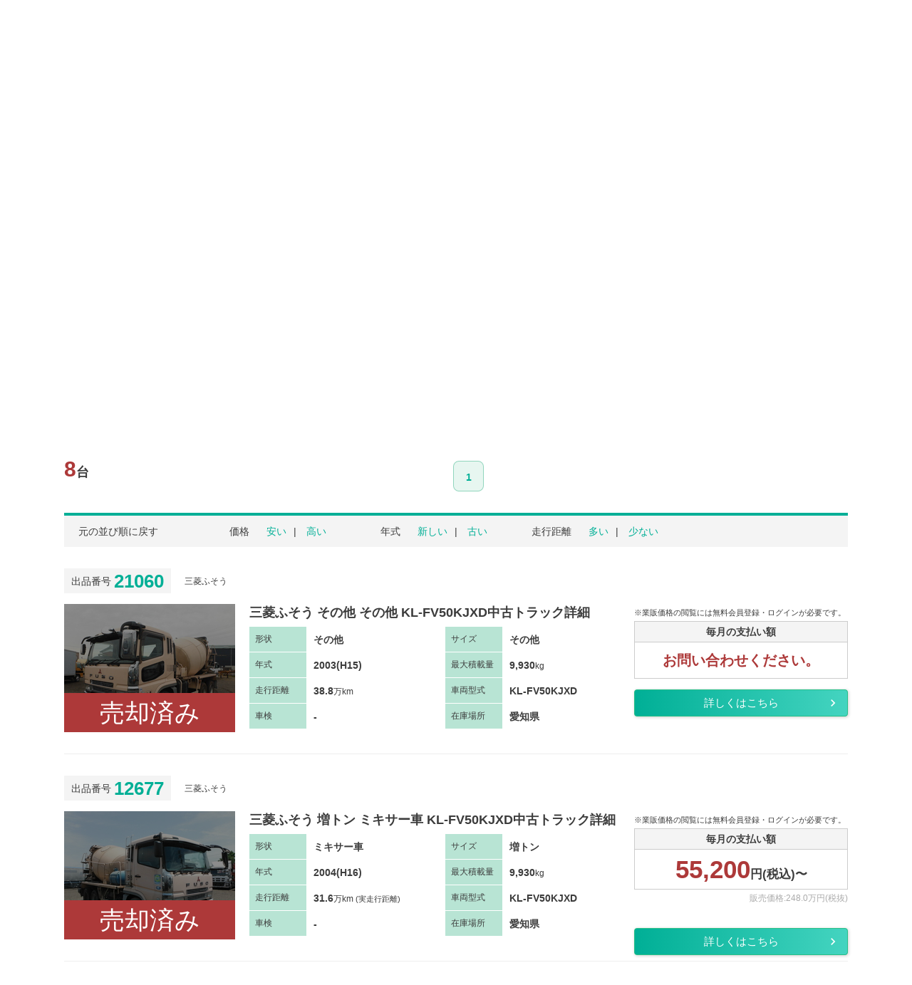

--- FILE ---
content_type: text/html; charset=utf-8
request_url: https://market.trck.jp/site/items/fw-KL-FV50KJXD
body_size: 105576
content:
<!DOCTYPE html>
<html lang="ja">
<head prefix="og:https://ogp.me/ns#">
  
    <script id="ct-fw-number" type="text/template">09096134564</script>
  <!-- Google Tag Manager -->
<script>(function(w,d,s,l,i){w[l]=w[l]||[];w[l].push({'gtm.start':
new Date().getTime(),event:'gtm.js'});var f=d.getElementsByTagName(s)[0],
j=d.createElement(s),dl=l!='dataLayer'?'&l='+l:'';j.async=true;j.src=
'https://www.googletagmanager.com/gtm.js?id='+i+dl;f.parentNode.insertBefore(j,f);
})(window,document,'script','dataLayer','GTM-5SJL8JT');</script>
<!-- End Google Tag Manager -->

  <meta name="viewport" content="width=device-width, initial-scale=1, shrink-to-fit=no">
  <meta name="csrf-param" content="authenticity_token" />
<meta name="csrf-token" content="vLVPKJ67X5ytLHugzJ5csIQa/Vq16PW1Ia3cUCxdKI0Kds0zBl2UAXOTjqwgdpdn0VHX1OVvyM4ep+H+uiaF9g==" />
    <meta charset="UTF-8">
      <link rel="canonical" href="https://market.trck.jp/site/items/fw-KL-FV50KJXD"/>
    <meta name="description" content="KL-FV50KJXDの中古トラック一覧・検索ページです。中古トラック・トレーラー・フォークリフトの販売なら【トラッカーズ】！日本最大級の中古トラックオンライン売買市場だから、中古トラックの掲載台数が豊富で検索しやすく、あなたにピッタリな中古トラックが見つかります。"/>
    <meta name="keywords" content="KL-FV50KJXDの中古トラック一覧,中古トラック,トラック 売買,トラック 買取,トラック 販売,トラッカーズ,トラッカーズ,オークション"/>
    <meta property="og:image" content="https://market.trck.jp/img/ogp.png"/>
    <title>KL-FV50KJXDの中古トラック一覧｜中古トラックのオンライン売買なら【トラッカーズ】</title>
  <link rel="icon" href="/favicon.ico">
  <!-- stylesheet -->
  <link rel="stylesheet" media="all" href="/assets/application_v2-ef39d204ec1953c3c07dbed2d4357de32e24cdb4a012915ebcb68369eec94846.css" />

  <!-- for material icon -->
  <link href="https://fonts.googleapis.com/icon?family=Material+Icons" rel="stylesheet">
  <link rel="alternate" hreflang="en" href="https://market.trck.jp/site/items/fw-KL-FV50KJXD?lang=en">

</head>

<body>
<!-- templates for user_console -->
<!-- common -->
<script type="text/javascript">
  var TRUCKERS = TRUCKERS || {};
  TRUCKERS.LANG = {
    BUTTON: {
      OK:  "OK",
      CANCEL:  "キャンセル",
      REGIST:  "登録",
      MODAL_CLOSE:  "画面を閉じる",
      CLEAR_CONDITION:  "条件をクリア",
      ADD_DETAILS: "もっと詳細な条件を追加する",
      CLOSE_DETAILS: "閉じる",
      ADD_FAV: "お気に入りに追加",
      ADDED_FAV: "お気に入りに追加済"

    },
    UNIT: {
      MONTH: "月",
    },
    SIGNUP: {
      TITLE: "新規会員登録",
    },
    LOGIN: {
      BUTTON: "ログイン",
    },

    ITEM: {
      MAKER: "メーカー",
      BRAND: "ブランド",
      BODY_KEIJOU: "ボディタイプ",
      BODY_SIZE: "サイズ",
      TRANSMISSION_SHORTY: "ミッション",
      KUDOUHOUSHIKI: "駆動方式",
      FUEL_TYPE: "燃料",
      POWER_GATE: "パワーゲート",
      NENSHIKI: "初年度登録(年式)",
      RUNNING_DISTANCE: "走行距離",
      SAIDAISEKISAIRYOU: "最大積載量",
      SYARYOUSOUJUURYOU: "車両総重量",
      HOPE_PRICE: "業販価格",
      HOPE_PRICE_ONPRICE: "希望価格",
      FINAL_PRICE: "即決価格",
      BID_BUTTON: "入札する",
      BID_BUTTON_ESTIMATE: "買取見積金額を入力",
      BID_BUTTON_ASK: "入札する",
      IS_REISSUE: "改",
      SUSPENSION: "サスペンション",
      NISHITSUNAISUN_LENGTH: "荷台内寸（長さ）",
      NISHITSUNAISUN_WIDTH: "荷台内寸（幅）",
      NISHITSUNAISUN_HEIGHT: "荷台内寸（高さ）",
      SYARYOUGAISUN_LENGTH: "車両外寸（長さ）",
      SYARYOUGAISUN_WIDTH: "車両外寸（幅）",
      SYARYOUGAISUN_HEIGHT: "車両外寸（高さ）",
      CREATE: {
        IMAGE: {
          BUTTON: "車両画像ファイルを選択（200枚まで）",
          DESC_01: "・ 車両画像ファイルは、こちらで簡単にモザイク修正できます。",
          DESC_02: "・ 車両画像は、必ず1枚以上アップロードしてください。",
        },
        SYAKENSYOU_IMAGE: {
          BUTTON: "車検証画像ファイルを選択（10枚まで）",
          DESC_01: "・ 車検証画像ファイルは、こちらで簡単にモザイク修正できます。",
        },
        STATE_TABLE_IMAGE: {
          BUTTON: "状態表・展開図ファイルを選択（10枚まで）",
          DESC_01: "・ 車検証画像ファイルは、こちらで簡単にモザイク修正できます。",
        },
        OTHER_IMAGE: {
          BUTTON: "その他の画像ファイルを選択",
          DESC_01: "・ ここにアップロードされた画像は公開されません。",
        },
        VIDEO: {
          BUTTON: "動画ファイルを選択（10ファイルまで）",
        },
        ROLE: {
          MEMBER: {
            PRICE: "価格設定権限がありません",
            SUBMIT: "出品権限がありません",
          },
        },
        IMPORT_FROM_QRCODE: {
          TITLE: "QRコード取り込み",
          BODY: "以下の項目を取り込みます。よろしいですか？",
        },
      },
      CREATE_TEMP: {
        TITLE: "一時保存",
        SUBMIT_DIALOG: {
          MESSAGE: "編集中のデータを保存しました。",
        },
        BUTTON: {
          GO_BACK: "出品作業を続ける",
          GO_ITEM_TEMPS: "下書き一覧へ",
        },
      },
      LIST_SEARCH: {
        PAGE_TITLE: "中古トラック一覧",
        INVENTORY_UNIT: "台",
        NENSHIKI: "年式",
        MESSAGE1: "閲覧できません",
        MESSAGE2: "この作業を完了するにはログインしてください。",
        SELECT_WITH_CLICK: "クリックして選択",
        SELECT_MAKER: "メーカーを選択",
        SELECT_BODY_KEIJOU: "ボディタイプを選択",
        LOWER: "下限なし",
        UPPER: "上限なし",
        REGION: "地域",
        SELECT_REGION: "地域を選択",
        CABIN_WIDTH: "キャブ幅",
        TRANSMISSION: "ミッション",
        BED: "寝台（ベッド）",
        ALL: "すべて",
        SELLER_KIND: {
          TITLE: "出品者タイプ",
          INFO: "出品者タイプとは",
          SUB_TITLE1: "ユーザー出品",
          DESC1: "運送会社、建設会社などトラックを日頃利用している一般ユーザーが出品",
          SUB_TITLE2: "事業者出品",
          DESC2: "中古トラック取引業者、輸出業者、解体業者、整備業者などが出品",
        },
        SOLD: "SOLD/商談中",
        PRICE_KIND: {
          TITLE: "出品種別を選択する",
          INFO: "出品種別とは",
          AUCTION: "オークション出品",
          ONEPRICE: "ひとまず掲載",
          DESC1: "出品種別とは、出品者が出品する際に選択した出品形式のことを言う。出品種別には「オークション出品」と「ひとまず掲載」の2種類がある。「オークション出品」での出品は、トラッカーズを通じて売却するかは未定だが、売主が近日中に売却を予定しいる車両が出品されている。 「ひとまず掲載」での出品は、トラッカーズを通じて売却するかに関わらず、そもそも売主が売却をするか否かを検討中の車両が出品されている。",
        },
        FREE_WORD: {
          TITLE: "キーワード",
          PLACEHOLDER: "フリーワードで検索",
          INCLUDING: "を含む",
        },
        HORSEPOWER: {
          TITLE: "馬力",
          PLACEHOLDER: "240, 380, 450 etc.",
          UNIT: "ps",
        },
        SUBMIT: "この条件で検索する",
        CHANGE_CONDITION: "検索条件を変更",
        ALL: "すべて",
      },
      INDEX: {
        PAGE_TITLE: "中古のオンライン売買なら【トラッカーズ】",
        PAGE_TITLE_SUFFIX: "の",
        PAGE_DESCRIPTION: "中古トラック一覧・検索ページです。中古トラック・トレーラー・フォークリフトの販売なら【トラッカーズ】！日本最大級の中古トラックオンライン売買市場だから、中古トラックの掲載台数が豊富で検索しやすく、あなたにピッタリな中古トラックが見つかります。",
        PAGE_DESCRIPTION_SUFFIX: "の",
        PAGE_KEYWORDS: "中古トラック一覧,中古トラック,トラック 売買,トラック 買取,トラック 販売,トラッカーズ,トラッカーズ,オークション",
      },
    },
    STORAGE_LOCATION: {
      CREATE: {
        TITLE: "販売店の登録",
        CONFIRM_MESSAGE: "販売店を登録します。よろしいですか？",
        COMPLETE_MESSAGE: "登録が完了しました。",
      },
    },
    SITE: {
      ITEM: {
        SEARCH: {
          RESULT: {
            PRE: "全",
            UNIT: "件",
          },
        },
      },
    },
    BID: {
      NOTE5_1: "価格を知りたい方は",
      NOTE5_2: "お電話でお問い合わせください。",
    },
    ERROR: {
      INPUT_INVALID: "入力した内容にエラーがあります。",
      REQUIRED: "この項目は必須項目です。入力してください。",
      REQUIRED_SELECT: "この項目は必須項目です。選択してください。",
      MAX_STRING_LENGTH: "%{max}文字以内で入力してください。",
      STRING_LENGTH: "%d文字で入力してください。",
      MAX_VALUE: "%d以下で入力してください。",
      ZIP_CODE: "7桁の半角数字で入力してください。",
      PATTERN: {
        NUMERIC: "半角数字のみで入力してください",
        HALF_SIZE_ALPHABET: "半角英数字で入力してください",
        HALF_SIZE_LARGE_ALPHABET: "半角英数字（大文字）で入力してください",
        SAIDAISEKISAIRYOU: "半角数字、[]、-で入力してください",
        REMAINED_TEMPLATE: "保存するにはすべて書き換える必要があります",
      },
      CONNECTION: {
        STATUS_400: "サーバー側で入力エラーを検知しました。入力項目を見直してください。改善しない場合は、サポート窓口までお問い合わせください。",
        STATUS_403: "認証エラーが発生しました。ログアウトし、再度ログインしてください。",
        STATUS_500: "サーバー側でエラーが発生しました。しばらくしてから再試行してください。改善しない場合は、サポート窓口までお問い合わせください。",
        FAILD: "通信エラーが発生しました。通信環境を確認するか、しばらくしてから再試行してください。改善しない場合は、サポート窓口までお問い合わせください。",
      },
      ITEM_IMAGE: {
        FILE_SIZE: "ファイルサイズが上限(%s byte)を超過しています。",
        FILE_COUNT: "画像ファイルを :min以上、:max以下で指定してください。",
      },
      ITEM_VIDEO: {
        FILE_COUNT: "画像ファイルを:max以下で指定してください。",
      },
      ITEM: {
        MUST_BE_5000_MULTI: "5,000円単位の金額を入力してください。",
        FINAL_UNDER_HOPE: "即決価格は、希望価格以上を設定してください。",
        RUNNING_DISTANCE_MUST_NULL: "走行距離不明の場合は、空にしてください。",
        NAV: {
          TAB: "この項目にエラーがあります",
        },
      },
      TAKEOVER_LIMIT: {
        MUST_BE_LIMIT_DATE_AFTER_START_DATE: "引渡可能日を正しく設定してください"
      },
    },
  };

</script>

<script type="text/javascript">
  var TRUCKERS = TRUCKERS || {};
  TRUCKERS.ASSETS_IMAGES_PATH = {
    ABOUT_ABOUT_KV_LEFT_PNG: "/assets/about/about-kv-left-041d57deb16d0487ee3f86ad54c00bae6a0fef0fb5c477d849f20eab569028bc.png",ABOUT_ABOUT_KV_RIGHT_PNG: "/assets/about/about-kv-right-4b18952f54198b58bb2c602388c1726ac03de4bb9f9e99f7301dadf4199c6742.png",ABOUT_ARROW_LONG_PNG: "/assets/about/arrow_long-2dde46038d55c71e21d34ae3d8cc0b8d205d4dc6194208365e7415747042c021.png",ABOUT_AUCTION_SVG: "/assets/about/auction-17c9bd8b053269f74d2a43f830dedd0b18978e5d07a6929a414671275f6112a3.svg",ABOUT_CV_BG_JPG: "/assets/about/cv_bg-b22a49543d8a3b54485b3a085416ff744a06715b5dc586273fefcb333b0af22e.jpg",ABOUT_FLOW01_PNG: "/assets/about/flow01-bce56819920124e2f836cb054de907c913ab6b11bf5c09755ee78d9473ab9a41.png",ABOUT_FLOW02_PNG: "/assets/about/flow02-dce9384c7b99f6ff704466277877b54ccea373bd4e8935b6ae20973499c1dbd7.png",ABOUT_FLOW03_PNG: "/assets/about/flow03-f526e7a3a8e67a30aea78f7efcf7ac2dea6683d6bb80415102fcf53c9f84eee7.png",ABOUT_FLOW04_PNG: "/assets/about/flow04-a21b56a793d7ff1e31fffe316259b649fc30d22ac1cef1056a2102b5ec2bf9d0.png",ABOUT_FLOW05_PNG: "/assets/about/flow05-f9db42096541dd534c96c63ef57c37f75275ff46c0c447cc34fcc486c806cc3b.png",ABOUT_FLOW06_PNG: "/assets/about/flow06-3efd7dddef4e563092fc696455125a01d5e57044fc8ad2e62a3bcd8608dae689.png",ABOUT_ICON_1_PNG: "/assets/about/icon_1-e9eebafb8d9316e3792b5b385cca9af4ed7185d7801eed8477d466fd74e243f8.png",ABOUT_ICON_2_PNG: "/assets/about/icon_2-24a075c9397a64afdb6754815c79a1c9f3f08f97119a7a14f2bfc11aad27d030.png",ABOUT_ICON_3_PNG: "/assets/about/icon_3-ee8a1290ff43c96b4502b44a26ab3a6199e855c1d6c7562171f9c37882d670a6.png",ABOUT_ICON_ADD_SVG: "/assets/about/icon_add-f788eba4893298d239a817aa586cd64d743d26bc671cc9740592e4dc8b5d6687.svg",ABOUT_ICON_ARROW_SVG: "/assets/about/icon_arrow-6ebe689143d91a3c21f3f43a992a54936f2701594c830f7b2e724d8f340bae51.svg",ABOUT_ICON_AUCTION_SVG: "/assets/about/icon_auction-03a5439993908ad5608f9f1ddcfddd011050b43af4fc5d4d8927a3668b9e05ef.svg",ABOUT_ICON_DONE_SVG: "/assets/about/icon_done-206454fa765aae1acf1c769662929d92c9899bc57d699b175e75357f3dcae6a8.svg",ABOUT_ICON_DUMBO_SVG: "/assets/about/icon_dumbo-4b5433b1d93bd34f15721740c06d41052eee121d536cf0c871385d0964045afa.svg",ABOUT_ICON_EDIT_SVG: "/assets/about/icon_edit-8091878bf8154593ec86c8fd74f383afce761f1381c2b706d45a0ad11a1a3c7c.svg",ABOUT_ICON_HURRY_PNG: "/assets/about/icon_hurry-bb3e38ba2f93f660be433b87c377f33ed6335d3ef2da8dfce8327c31ac90482c.png",ABOUT_ICON_INSPECTION_SVG: "/assets/about/icon_inspection-5afbd449d8e25db542a8021182faff1b2b5d695fb32e0b0b3790db5d89f9d16c.svg",ABOUT_ICON_LOCAL_SHIPPING_SVG: "/assets/about/icon_local_shipping-d85017be949341014f7025d3417681dc6fd5cd32d98680af30b6edf9fd0fd123.svg",ABOUT_ICON_MATCH_SVG: "/assets/about/icon_match-ffdefcaa52714408fee8b3c9d0e5349b42a5b28a3cff4aee0e5a60c6c7235562.svg",ABOUT_ICON_MONEY_SVG: "/assets/about/icon_money-686b53e77ef3f7ff8c4ae112a960d5981437eb8a74ea4cab4cd616bf911fcad7.svg",ABOUT_ICON_OPPORTUNITY_SVG: "/assets/about/icon_opportunity-c6e4729966891538c4af3b345f37fc97a6d9f4a5a0ddaec6e79a8834deb9b840.svg",ABOUT_ICON_PAPER_SVG: "/assets/about/icon_paper-307ece55d671cbb1a83f18ac834daf9900eb15c4bf66f81a514b9a0edd4eae1e.svg",ABOUT_ICON_PERSON_SVG: "/assets/about/icon_person-8371803a454b39a32d1c105b9bdbe479509dd01cabcd3644beeb80a54fda3549.svg",ABOUT_ICON_SEARCH_SVG: "/assets/about/icon_search-16fef2b29d67687929dd227598d4f85fab2ba2ed6748af8adeb80064242e2750.svg",ABOUT_ICON_TALK_SVG: "/assets/about/icon_talk-954d0cd769af9b5435c1e0141e3c619a9838655815a2b4d1966dfd5ed8baa905.svg",ABOUT_ICON_TEL_PNG: "/assets/about/icon_tel-b7f5a2e312e3dc43b294bee5a2948230f41ba4c08e9b72e274067d4dfe5035cb.png",ABOUT_ICON_TEL_SVG: "/assets/about/icon_tel-ab6104e2d37387f99386dfb9115bef2cc4e381b073bbf9ca00820f7df33cb518.svg",ABOUT_ICON_TRUCK_SVG: "/assets/about/icon_truck-ac231f56032cc05da3b9ec929f557d065c213c7fa60101546c025eea0ed4a43a.svg",ABOUT_IMG_BUY_1_PNG: "/assets/about/img_buy_1-1eb414878e363eda42718337012944b37fac55b7e993534fd0ffa2fe603fb6a8.png",ABOUT_IMG_SELL_1_PNG: "/assets/about/img_sell_1-87e3963b2000271b99e1ec6d7bb6c5d2d2506b7b45ed516e0ffb23a9d21fae9c.png",ABOUT_KV_PNG: "/assets/about/kv-d31240cafa8ff3907ffbf84bfb797629d8ea8b6e0776451d50530dcfe0ce597d.png",ABOUT_LOGO_SVG: "/assets/about/logo-b005ff015bdb2152c6c325f45d8223c1dd0be359fb1fe2c9e82129635c81c245.svg",ABOUT_LOGO_AUCTION_SVG: "/assets/about/logo_auction-b005ff015bdb2152c6c325f45d8223c1dd0be359fb1fe2c9e82129635c81c245.svg",ABOUT_LOGO_CHALLENGE_SVG: "/assets/about/logo_challenge-9cc7b67d0e6a7e55010264779919ada6ca0705edfc82a6271b3ff11659d3b485.svg",ABOUT_LOGO_MARKET_SVG: "/assets/about/logo_market-5c4b41effacbe4f8dc8fbfb40ae9a19caca64874dd704048c4991098edc05e28.svg",ABOUT_LOGO_TRUCKERS_SVG: "/assets/about/logo_truckers-0a124fad05be35a94537c5bace9a299a79f153ab013a7d872bbd4e96db9f76d6.svg",ABOUT_MAIN_BG_JPG: "/assets/about/main_bg-4a527dd49ea67ea6d0a78f0caa2136b85fdf9d9bacc22bfaa3d6065f1d8d48a3.jpg",ABOUT_MARKET_SVG: "/assets/about/market-69801613e25e4ac4399538600019dc7a4559f7b7dc4f3878d477aee1a66fe284.svg",ABOUT_NUM_1_PNG: "/assets/about/num_1-9fe1ff7ec90d2831929aff6d84649b59dca68571ca042dae10defcfa272cf027.png",ABOUT_NUM_2_PNG: "/assets/about/num_2-6fd9b0dc4c07917784c0d67cb0c51beaa64b35d4cb54771ee044c2869974988a.png",ABOUT_NUM_3_PNG: "/assets/about/num_3-cf8ccbc4304c065ac82183a2a6f2306f011dbb50936486891776c4179ff0c8fb.png",ABOUT_OLD_ICON_1_PNG: "/assets/about/old/icon_1-e9eebafb8d9316e3792b5b385cca9af4ed7185d7801eed8477d466fd74e243f8.png",ABOUT_OLD_ICON_2_PNG: "/assets/about/old/icon_2-24a075c9397a64afdb6754815c79a1c9f3f08f97119a7a14f2bfc11aad27d030.png",ABOUT_OLD_ICON_3_PNG: "/assets/about/old/icon_3-ee8a1290ff43c96b4502b44a26ab3a6199e855c1d6c7562171f9c37882d670a6.png",ABOUT_OLD_ICON_AUCTION_SVG: "/assets/about/old/icon_auction-03a5439993908ad5608f9f1ddcfddd011050b43af4fc5d4d8927a3668b9e05ef.svg",ABOUT_OLD_ICON_DONE_SVG: "/assets/about/old/icon_done-206454fa765aae1acf1c769662929d92c9899bc57d699b175e75357f3dcae6a8.svg",ABOUT_OLD_ICON_DUMBO_SVG: "/assets/about/old/icon_dumbo-4b5433b1d93bd34f15721740c06d41052eee121d536cf0c871385d0964045afa.svg",ABOUT_OLD_ICON_EDIT_SVG: "/assets/about/old/icon_edit-8091878bf8154593ec86c8fd74f383afce761f1381c2b706d45a0ad11a1a3c7c.svg",ABOUT_OLD_ICON_INSPECTION_SVG: "/assets/about/old/icon_inspection-5afbd449d8e25db542a8021182faff1b2b5d695fb32e0b0b3790db5d89f9d16c.svg",ABOUT_OLD_ICON_LOCAL_SHIPPING_SVG: "/assets/about/old/icon_local_shipping-d85017be949341014f7025d3417681dc6fd5cd32d98680af30b6edf9fd0fd123.svg",ABOUT_OLD_ICON_MONEY_SVG: "/assets/about/old/icon_money-686b53e77ef3f7ff8c4ae112a960d5981437eb8a74ea4cab4cd616bf911fcad7.svg",ABOUT_OLD_ICON_OPPORTUNITY_SVG: "/assets/about/old/icon_opportunity-c6e4729966891538c4af3b345f37fc97a6d9f4a5a0ddaec6e79a8834deb9b840.svg",ABOUT_OLD_ICON_PAPER_SVG: "/assets/about/old/icon_paper-307ece55d671cbb1a83f18ac834daf9900eb15c4bf66f81a514b9a0edd4eae1e.svg",ABOUT_OLD_ICON_PERSON_SVG: "/assets/about/old/icon_person-8371803a454b39a32d1c105b9bdbe479509dd01cabcd3644beeb80a54fda3549.svg",ABOUT_OLD_ICON_SEARCH_SVG: "/assets/about/old/icon_search-16fef2b29d67687929dd227598d4f85fab2ba2ed6748af8adeb80064242e2750.svg",ABOUT_OLD_ICON_TEL_SVG: "/assets/about/old/icon_tel-ab6104e2d37387f99386dfb9115bef2cc4e381b073bbf9ca00820f7df33cb518.svg",ABOUT_OLD_ICON_TRUCK_SVG: "/assets/about/old/icon_truck-ac231f56032cc05da3b9ec929f557d065c213c7fa60101546c025eea0ed4a43a.svg",ABOUT_OLD_IMG_BUY_1_PNG: "/assets/about/old/img_buy_1-30583a1c1d029dbf47e21f88f7d4eef0a0ea1bd46a95fef92962ce15183dfeaa.png",ABOUT_OLD_LOGO_AUCTION_SVG: "/assets/about/old/logo_auction-5717bd735336c31886273d22d79d1e59158b77e7265214829129e66378dab5c7.svg",ABOUT_OLD_LOGO_CHALLENGE_SVG: "/assets/about/old/logo_challenge-9cc7b67d0e6a7e55010264779919ada6ca0705edfc82a6271b3ff11659d3b485.svg",ABOUT_OLD_LOGO_MARKET_SVG: "/assets/about/old/logo_market-4628b0699ba1cd1f34f50dda2c33056956b5f261cca23b1cc0d17a7900f8cd2a.svg",ABOUT_OLD_MAIN_BG_JPG: "/assets/about/old/main_bg-4a527dd49ea67ea6d0a78f0caa2136b85fdf9d9bacc22bfaa3d6065f1d8d48a3.jpg",ABOUT_OLD_NUM_1_PNG: "/assets/about/old/num_1-9fe1ff7ec90d2831929aff6d84649b59dca68571ca042dae10defcfa272cf027.png",ABOUT_OLD_NUM_2_PNG: "/assets/about/old/num_2-6fd9b0dc4c07917784c0d67cb0c51beaa64b35d4cb54771ee044c2869974988a.png",ABOUT_OLD_NUM_3_PNG: "/assets/about/old/num_3-cf8ccbc4304c065ac82183a2a6f2306f011dbb50936486891776c4179ff0c8fb.png",ABOUT_PERFORMANCE01_PNG: "/assets/about/performance01-23c989c14b6d8e084beae5ef9ff1b443481c5499483e61ad3d899cee40d6d353.png",ABOUT_PERFORMANCE02_PNG: "/assets/about/performance02-c785d6b7f821e2a9e67468110698504574e362475dc798e7c844b7d534dc97a1.png",ABOUT_PERFORMANCE03_PNG: "/assets/about/performance03-04c9a1d934e7704f62fcdbd3475ae39adac42ac800d0012fb07f19a2ae2130a6.png",ABOUT_PERFORMANCE04_PNG: "/assets/about/performance04-c03c84f98450ac455b64921dab1edcb944721affd458d42a0aa60e0fad227c94.png",ABOUT_STEP1_SVG: "/assets/about/step1-19d203de329504ecbf41c256603cbc368190e6ab9a2d77dfc64603eb5dc1b21a.svg",ABOUT_STEP2_SVG: "/assets/about/step2-f2ac8e87bcca9983453e7c3254f31fa59f9e8b187cfbafd9aff8cc36e221e92c.svg",ABOUT_STEP3_SVG: "/assets/about/step3-25deb73983a1d906f021e20f96e5074aa0e6728b39aaad6efe3671c32db89136.svg",ABOUT_WHEN_PNG: "/assets/about/when-6b9040e77e0201ab4304f33443ae5660447d7706901ee863c565dc6282892ed1.png",ACCIDENT_ACCIDENT_FORM_IMG01_PNG: "/assets/accident/accident-form-img01-955b1cc92d56c0cf00a3223da9db41e4957cffbf8c0aaf3348446681026c22cc.png",ACCIDENT_ACCIDENT_FORM_IMG02_PNG: "/assets/accident/accident-form-img02-cb5850796613c880e5fb12f6ef42d8173f58f9ca6f02144c24b16ffaff903b46.png",ACCIDENT_ACCIDENT_FORM_IMG03_PNG: "/assets/accident/accident-form-img03-983e14e969e050f6eb2fd833f05ce36cd80e58f55edbca68f6c26ca698f208e6.png",ACCIDENT_ACCIDENT_FORM_STEP01_SVG: "/assets/accident/accident-form-step01-d87c12fed979d07bb1da5bb58a40eece92f32bd3a097df757fd508c58fb429a3.svg",ACCIDENT_ACCIDENT_FORM_STEP02_SVG: "/assets/accident/accident-form-step02-e720b1395dca4821d76f4c7b2343681930c24edc3928ad86551d44b5767d4cda.svg",ACCIDENT_ACCIDENT_FORM_STEP03_SVG: "/assets/accident/accident-form-step03-60ae5c2f07e49664820297eb1a83514453c6e03347b2fc5b1a15fd2d243b5148.svg",ACCIDENT_ACCIDENT_FORM_STEP04_SVG: "/assets/accident/accident-form-step04-25c95d1c7ebdf758b99318916ee4abd38d1f1c02bdd8da7a3be163427ee169ca.svg",ACCIDENT_ACCIDENT_FORM_STEP05_SVG: "/assets/accident/accident-form-step05-56505025ec7c9c501a8d799c81ea2264e3c2d880489a726c1ac57ad11c3da121.svg",ASSESSMENT_ASSESSMENT_BG_PNG: "/assets/assessment/assessment-bg-0d2b33a9cd6f076a18b3346312e989f9dc78de99882476d4552c461b004de3f9.png",ASSESSMENT_ASSESSMENT_FORM_IMG01_PNG: "/assets/assessment/assessment-form-img01-5bec612534465b1b847ea539a02deeeb3b42ffa2136aaa27c7879069b648d9b7.png",ASSESSMENT_ASSESSMENT_FORM_IMG02_PNG: "/assets/assessment/assessment-form-img02-4d3824efec75140071baab4006e18bcba98b791238e9c4d70f92f40f7316de6f.png",ASSESSMENT_ASSESSMENT_FORM_IMG03_PNG: "/assets/assessment/assessment-form-img03-4939519c169ab4e16647f101e4cd5d4c23bb8f835dfc94cefdeb76efd81a67d0.png",ASSESSMENT_ASSESSMENT_FORM_STEP01_SVG: "/assets/assessment/assessment-form-step01-bc06e27ec2d4e6ea1a912e70d6f9d17bb94695cbddde2f801859dd3ae24fb4e7.svg",ASSESSMENT_ASSESSMENT_FORM_STEP02_SVG: "/assets/assessment/assessment-form-step02-fe7b4a680a653e51fabf0c07f7777e224505173018f8006b9cfd29d238eba6ad.svg",ASSESSMENT_ASSESSMENT_FORM_STEP03_SVG: "/assets/assessment/assessment-form-step03-e250032f4b6d9434e965227f6b7431328eb0dbe8b5ea0dfa2129674cb3c330d5.svg",ASSESSMENT_ASSESSMENT_FORM_STEP04_SVG: "/assets/assessment/assessment-form-step04-6992c339d0a560eec54401afcc3d648b80aa8ff98266c8601c51fe46b9248a90.svg",ASSESSMENT_ASSESSMENT_FORM_STEP05_SVG: "/assets/assessment/assessment-form-step05-3e2e3d1afd20a7c884de60a4bdea099632eed38101eb13b4b4773efbf81fca5c.svg",BUYSELL_BUY_STEP1_PNG: "/assets/buysell/buy_step1-bc0ecf3718b3f30436b874530500ccbb75843abef99648ba935bd87269057c48.png",BUYSELL_BUY_STEP2_PNG: "/assets/buysell/buy_step2-8c357f6cb23e3f9d794b3fd142da714a044f248ba7e60011178aeb3c23d14e93.png",BUYSELL_BUY_STEP3_PNG: "/assets/buysell/buy_step3-b6085a6ed1d3239e982a4e38a66145bd3f82c5fc4a3381909df3c311feba80f2.png",BUYSELL_KV_PNG: "/assets/buysell/kv-a92d7e4f3259332ac5b8ea0e6e3d5f4c02328172ded94b54a7f8a67d71c9e1bf.png",BUYSELL_KV_BG_PNG: "/assets/buysell/kv_bg-c0761e6dd741776550f3ba83c9450bdfddd8af8e54e1e323914c4ac9f23a6fa2.png",BUYSELL_LOGO_SVG: "/assets/buysell/logo-ae536599bbfe240298fb72b3ef65336ebb93c3db85d84aa1a61268513ca4d181.svg",BUYSELL_LOGO_AZOOP_SVG: "/assets/buysell/logo_azoop-02b24369f2b7e856d97c78623621da7b3f6ffabf635f407b13c8fbb8c85648a4.svg",BUYSELL_SELL_STEP1_PNG: "/assets/buysell/sell_step1-cf7b2e7d363642e14cc6e19c46e4f21ffe2476b67093326295a34b0ba64deeb5.png",BUYSELL_SELL_STEP2_PNG: "/assets/buysell/sell_step2-baa0c2da64e9fff1cd0425d71abceddcf5b338a610ef8940fc0bb53bae859e8f.png",BUYSELL_SELL_STEP3_PNG: "/assets/buysell/sell_step3-e65c83094dc19a49825fcae6c23c60da40db5d484c2f26553f1e0c32b9bc73bf.png",COMMON_ASSESSMENT_BANNER_PNG: "/assets/common/assessment_banner-78d9db9b96720ef38a6f5f37ae23c15dc2d43802ec6026f49c7c10174501f664.png",COMMON_BANNER_MANAGER_PNG: "/assets/common/banner_manager-13ebc30d29f36d6e3c39e49d8b03bc7c7cb4d5f41530669cb9847d51baea2d55.png",COMMON_BANNER_MANAGER_SP_PNG: "/assets/common/banner_manager_sp-32bc4a544e64e4655142ec4d00c5643820d755f517e21f2d427482f7efa22f10.png",COMMON_CONFIRMED_SVG: "/assets/common/confirmed-bb06cae34b088d177f2623f80062967f4806d0fe927b4b802697041cfe7edbc1.svg",COMMON_ICON_BEGINNER_PNG: "/assets/common/icon_beginner-621c642336caceec1186d57727ee6baa621e44ebd5bb656c2eb4b37e146dd780.png",COMMON_ICON_LINE_PNG: "/assets/common/icon_line-9bfe2ef3dfce6fecaace636bba5616d7e9ddc6312bc08ee7653dc60c3410daaa.png",COMMON_ICON_TEL_PNG: "/assets/common/icon_tel-1385c0f70d9a100f893a6dbc684b4df3bd1cfc251bf6c69b81cb0952d40e7f79.png",COMMON_ICON_TEL_W_PNG: "/assets/common/icon_tel_w-9e9374d8902bd01bb3d12702cb01b1ac42c47668a4c99cab1f72a997564561d1.png",COMMON_ICON_TYPE_ALMI_PNG: "/assets/common/icon_type_almi-9ef7efc8f582c5c2f0b41cb232ce8fd2a3876c4ca43fd37a30107cbd778efa8b.png",COMMON_ICON_TYPE_ALMIBAN_PNG: "/assets/common/icon_type_almiban-0a2b9c69844ffc31c82fb35fdc19ca129c0077b04728be11888b5b98f84b01fc.png",COMMON_ICON_TYPE_ARM_PNG: "/assets/common/icon_type_arm-18b72fd9a51630d9718df2a46d164681e31088fd490463159e00fcbbe0ed4bbf.png",COMMON_ICON_TYPE_BUS_PNG: "/assets/common/icon_type_bus-67c622e40f08ba0a5e8e84fb1e1b8c47316875272ff1cc7512f81c4d63fd4215.png",COMMON_ICON_TYPE_CHASSIS_PNG: "/assets/common/icon_type_chassis-730af2b286c339bc50823fe807ea6663fb3fd121dedc2db7e22cf05548246138.png",COMMON_ICON_TYPE_CLANE_PNG: "/assets/common/icon_type_clane-88855f34a5b6bac356dcc9cb1c3842bfed3159281800a1791d115d5ca1860bc9.png",COMMON_ICON_TYPE_DUMP_PNG: "/assets/common/icon_type_dump-b0f6a0c71dadf9225a9e406eca1fa4c278aa037cadd0efaba126df1104e382a2.png",COMMON_ICON_TYPE_FORK_PNG: "/assets/common/icon_type_fork-48b133536b50c4911f051228cf90548a538dd71ac4bda8753b57c39f3123c0c2.png",COMMON_ICON_TYPE_HIRABODY_PNG: "/assets/common/icon_type_hirabody-0b94d9cf715034627253531128966cc8f92ff06509f8329e96c632df08ddcc89.png",COMMON_ICON_TYPE_HORO_PNG: "/assets/common/icon_type_horo-ef13e7dd0c042ccec4c5005c1d0f4a455142976a8ceebee38e3327f1592d47af.png",COMMON_ICON_TYPE_JUUKI_PNG: "/assets/common/icon_type_juuki-f9ee9e511fe0c08e09de0c58d41a811528913cc6a616ac491344b2a7de3da429.png",COMMON_ICON_TYPE_KOUSYO_PNG: "/assets/common/icon_type_kousyo-78a2c312458a594fe7531ca385d9d4afb921f954d752d53b12c0bfa9b2139d3e.png",COMMON_ICON_TYPE_LIGHT_TRUCK_PNG: "/assets/common/icon_type_light_truck-8aa364ba32e3122d8613d40e358d42cd1385df251232ecaf5369ec53621444f9.png",COMMON_ICON_TYPE_MIX_PNG: "/assets/common/icon_type_mix-d497a8cc8d5eabff0ef4561442ec5925977343c902eee046186e25e3f7a3ff74.png",COMMON_ICON_TYPE_ONE_BOX_PNG: "/assets/common/icon_type_one_box-0d22f0ab6ac243353400365804254533dd17eb13f356a8564a92d45e24dd9846.png",COMMON_ICON_TYPE_OTHER_PNG: "/assets/common/icon_type_other-c49d1e524ab3b7173641b4b48637d942b1fbfcd34d385a3c09762550ad87470f.png",COMMON_ICON_TYPE_PAKKA_PNG: "/assets/common/icon_type_pakka-8a0e890027b73ba633f2c89fab1a5325feacad6e70f520ce3deb2fc1208db2f4.png",COMMON_ICON_TYPE_PARTS_PNG: "/assets/common/icon_type_parts-e87e8845515320b0c2357e3c7c8bfdb755a8b2a065c720c5f3f8f83faf2424ae.png",COMMON_ICON_TYPE_REITOU_PNG: "/assets/common/icon_type_reitou-2f263bb19d411964a45d07b6c177e589c334c25593875a3b04fd6996585b9e03.png",COMMON_ICON_TYPE_SELF_PNG: "/assets/common/icon_type_self-5feb721ca13b20cf34d5be3f0d2b6c29b771a0f52955ded6a4bf81981ce7d993.png",COMMON_ICON_TYPE_TANK_PNG: "/assets/common/icon_type_tank-8ab5d74622f767a107419ed27abe2b5512ad1d1c47b0806acf12a739071e60c6.png",COMMON_ICON_TYPE_TORAKUTA_PNG: "/assets/common/icon_type_torakuta-891c85f8f177e09ce2babfbe9fbacf0e6fbfd919408c21870ab81b1eb7d1952d.png",COMMON_ICON_TYPE_TRAILER_PNG: "/assets/common/icon_type_trailer-3819bf8aed5bd5ed1095fb3a73d372c9788a1fb2bfbf1bda23c042a518cba2eb.png",COMMON_IMG_CONTACT_PNG: "/assets/common/img_contact-2de35e090dd8714bac6fdebdd19bac335a11b3bc0e80f42874afe5fd0c796e0a.png",COMMON_ITEM_LIST_BANNER_PNG: "/assets/common/item-list-banner-e8e5accc16a552a06b68fb02cc9208a788c75a032149b8bc2a34ecef2c8e004d.png",COMMON_LINE_ICON_PNG: "/assets/common/line_icon-896be55809dadf5a7b93ff6158a9432a6807411db7e3ff4296aaa4382f6eb72b.png",COMMON_LOADING_GIF: "/assets/common/loading-fd7f32a8862609f42dd58dd94f33acfa1ad5d0895687fe5420e3e5c1e94b1857.gif",COMMON_LOGO_ICON_PNG: "/assets/common/logo-icon-a73e2a9d0527afc15a8cbd7886faeee32d4bec35d5000cab43e95f11140c7618.png",COMMON_LOGO_SVG: "/assets/common/logo-75215d3a877d2736c65e2b29cdda9bcbb4154f26d78c34367c85db294a007e3e.svg",COMMON_LOGO_WHITE_PNG: "/assets/common/logo_white-efe4e8d83332452a5023d5698447189d6c8515fe16532b2011541df4ba72fb3d.png",LIST_PRICE_NONEOPEN1_PNG: "/assets/list/price_noneopen1-b1e4c2007d8a065c9c1577b5610d3a4f80779115019c936eabe0bf4258c0fc70.png",LIST_PRICE_NONEOPEN2_PNG: "/assets/list/price_noneopen2-3108d9147a65292b84d2da7c48de2efdbd535549b238b0e28f9ea229ab6e1b8e.png",LIST_PRICE_NONEOPEN3_PNG: "/assets/list/price_noneopen3-d00a6f93976a9597d4dd5518c58c47fc2de164c499b5d54d987ef0fd6bf65671.png",LP_ARROW_LONG_PNG: "/assets/lp/arrow_long-2dde46038d55c71e21d34ae3d8cc0b8d205d4dc6194208365e7415747042c021.png",LP_BANNER_MARKET_PNG: "/assets/lp/banner_market-47add564809c731e5f15d219ba19800de27182e52409b40902777070534c4b26.png",LP_BANNER_MARKET_SP_PNG: "/assets/lp/banner_market_sp-4dd6eb082c4d5455610cac26b3ba391df1585b71a3dfd12c19522b6ce83b2f27.png",LP_BUY3_PNG: "/assets/lp/buy3-482624069e2f1ff8572b0a4f56195f6348a745dc787e25a53112c6120419f893.png",LP_BUY4_PNG: "/assets/lp/buy4-ca9738be52cb1afb5a1d82143c09a534b522f287dc49d2505b0c5b948fea85f4.png",LP_BUY5_PNG: "/assets/lp/buy5-6a3263c983346b230cc267754677077dc0c0d930a24c73f1d4464f643392a15b.png",LP_CV_BG_JPG: "/assets/lp/cv_bg-b22a49543d8a3b54485b3a085416ff744a06715b5dc586273fefcb333b0af22e.jpg",LP_FEATURE1_PNG: "/assets/lp/feature1-eb623e3eb0f22d940e300b5e4e96c1f962ad70f646ddb9825491dc04a3178520.png",LP_FEATURE2_PNG: "/assets/lp/feature2-3e95f861dc211242cb0762744341f2b9cf9b0999d51ed574c8f8c9c74d238e7b.png",LP_FEATURE3_PNG: "/assets/lp/feature3-5af9b581a3ef949b4098c81b25a1e2f464be4e4362018f4f98994cc20b060efd.png",LP_FLOW01_PNG: "/assets/lp/flow01-bce56819920124e2f836cb054de907c913ab6b11bf5c09755ee78d9473ab9a41.png",LP_FLOW02_PNG: "/assets/lp/flow02-dce9384c7b99f6ff704466277877b54ccea373bd4e8935b6ae20973499c1dbd7.png",LP_FLOW03_PNG: "/assets/lp/flow03-f526e7a3a8e67a30aea78f7efcf7ac2dea6683d6bb80415102fcf53c9f84eee7.png",LP_FLOW04_PNG: "/assets/lp/flow04-a21b56a793d7ff1e31fffe316259b649fc30d22ac1cef1056a2102b5ec2bf9d0.png",LP_FLOW05_PNG: "/assets/lp/flow05-f9db42096541dd534c96c63ef57c37f75275ff46c0c447cc34fcc486c806cc3b.png",LP_FLOW06_PNG: "/assets/lp/flow06-3efd7dddef4e563092fc696455125a01d5e57044fc8ad2e62a3bcd8608dae689.png",LP_ICON_ARROW_SVG: "/assets/lp/icon_arrow-6ebe689143d91a3c21f3f43a992a54936f2701594c830f7b2e724d8f340bae51.svg",LP_ICON_HURRY_PNG: "/assets/lp/icon_hurry-bb3e38ba2f93f660be433b87c377f33ed6335d3ef2da8dfce8327c31ac90482c.png",LP_ICON_NEW_ACCOUNT_SVG: "/assets/lp/icon_new_account-02342a5683af99c13e3ea4c0097871e4f11e97ab93bf900cba6676973a958fd9.svg",LP_ICON_STAR_SVG: "/assets/lp/icon_star-8d906bb921ac416203b37b47265fc31d328df5b3cc6d608a353df817f0f74206.svg",LP_ICON_TEL_PNG: "/assets/lp/icon_tel-a12bdd00e38c096c107b68ea1a48c11fa768fc6cda6e34f0533585dad3edfa96.png",LP_KV_JPG: "/assets/lp/kv-0c7b89c5733186aed54484e7795040e05a2faad57464ce6e9f58e126619fb963.jpg",LP_KV_PNG: "/assets/lp/kv-d31240cafa8ff3907ffbf84bfb797629d8ea8b6e0776451d50530dcfe0ce597d.png",LP_KV_POINT1_PNG: "/assets/lp/kv_point1-75a81fd9a17e637985fa4fb571ccd3ec5d23697688718cd0780ecf2b68c7edc9.png",LP_KV_POINT2_PNG: "/assets/lp/kv_point2-c33ba07e1e8e484f249affc15756048850e8a7c63c9277b1833782053dce39ed.png",LP_KV_POINT3_PNG: "/assets/lp/kv_point3-da44cd474d72163eca000582a42cd454e5766f44122a80afd29f1a3401f9dca8.png",LP_LISTING1_PNG: "/assets/lp/listing1-20cf6410cfb156f9a172b31419d1b27bc035b14dfc04f01e27e279e8ce2d96ae.png",LP_LISTING2_PNG: "/assets/lp/listing2-a6d0e9090f66bfd0cda9c83aa8f221bba7c945e920114e1040847e2d66bcca39.png",LP_LISTING3_PNG: "/assets/lp/listing3-c94958cdacee7149b4eb091eda650d596198a3f4a593f8de404806826c8b5bb2.png",LP_LISTING4_PNG: "/assets/lp/listing4-7efffbf251fabb2537ea8d9311781e12a0cd1ab0b4eed952ab0089ea34018eb0.png",LP_LISTING5_PNG: "/assets/lp/listing5-2764f854c9d95751db1fcf98fee6f180dd2389e47512cf89470a3b23f73ae643.png",LP_LISTING6_PNG: "/assets/lp/listing6-c12498f445de04f64c70eb2fb62f395002321666ed5c2e491d099879e7b05f28.png",LP_LOGO_WHITE_SVG: "/assets/lp/logo-white-9fdd828018f6182f5a55e5c45eea65ec4115692f10096cb413e391ebb1fdba15.svg",LP_LOGO_SVG: "/assets/lp/logo-58669e5618118e522da01c32b8135518cbad71dc9cdabb1a20b59c5a13b29b5e.svg",LP_PERFORMANCE01_PNG: "/assets/lp/performance01-23c989c14b6d8e084beae5ef9ff1b443481c5499483e61ad3d899cee40d6d353.png",LP_PERFORMANCE02_PNG: "/assets/lp/performance02-c785d6b7f821e2a9e67468110698504574e362475dc798e7c844b7d534dc97a1.png",LP_PERFORMANCE03_PNG: "/assets/lp/performance03-04c9a1d934e7704f62fcdbd3475ae39adac42ac800d0012fb07f19a2ae2130a6.png",LP_PERFORMANCE04_PNG: "/assets/lp/performance04-c03c84f98450ac455b64921dab1edcb944721affd458d42a0aa60e0fad227c94.png",LP_STEP1_SVG: "/assets/lp/step1-19d203de329504ecbf41c256603cbc368190e6ab9a2d77dfc64603eb5dc1b21a.svg",LP_STEP2_SVG: "/assets/lp/step2-f2ac8e87bcca9983453e7c3254f31fa59f9e8b187cfbafd9aff8cc36e221e92c.svg",LP_STEP3_SVG: "/assets/lp/step3-25deb73983a1d906f021e20f96e5074aa0e6728b39aaad6efe3671c32db89136.svg",LP_WHEN_PNG: "/assets/lp/when-6b9040e77e0201ab4304f33443ae5660447d7706901ee863c565dc6282892ed1.png",LP1_35UP_SVG: "/assets/lp1/35up-dc2718b6c1e8277cfb2b2be4bb86f2086047c34e420786dbc577c637fd253048.svg",LP1_ARROW_LONG_PNG: "/assets/lp1/arrow_long-2dde46038d55c71e21d34ae3d8cc0b8d205d4dc6194208365e7415747042c021.png",LP1_ARROW_LONG_SVG: "/assets/lp1/arrow_long-902ae385365eb8a7248a510773943168ae81e0e092ab57b3715b29bcdfbeb26e.svg",LP1_ARROW_LONG_SP_PNG: "/assets/lp1/arrow_long_sp-e8e941ebe30967b99aa97b556e75ca997c8c0fd2ae77d04fc779a407851b12fe.png",LP1_CLIENT_F_LINE_JPG: "/assets/lp1/client/f-line-ed2856ff86d9ec241b5db471ec9a4843689673103d77f6913e2a06ed41eb5e29.jpg",LP1_CLIENT_FUJIKURA_JPG: "/assets/lp1/client/fujikura-f7e496c353f6d356cc0903da49366fc5458ec428bf3f4576218f688434f8718c.jpg",LP1_CLIENT_HIKARIGAOKA_JPG: "/assets/lp1/client/hikarigaoka-3eedbc491205260b2634f7eb4a1296f976339663da6ac3a545fae434e9b2fe2b.jpg",LP1_CLIENT_KEIWA_JPG: "/assets/lp1/client/keiwa-5658d94c97b10af83b907304718c8546643cc949d04e8476c89c434825623d48.jpg",LP1_CLIENT_LOGISTIC_PNG: "/assets/lp1/client/logistic-29f207525a8a7313f11aa82493f1d25ad2cdbf6687480135f917f8edefcd140f.png",LP1_CLIENT_POWER_CARGO_PNG: "/assets/lp1/client/power_cargo-8aa4dd73952cd4ab431f778e93b1de92d6221506fc9d9b9325fb7638025a7b9e.png",LP1_CLIENT_TAKASUI01_PNG: "/assets/lp1/client/takasui01-fbe69d0a7bcbca42f156ff50e2579cb5e8335fdafc836f0a7f38f38e304df3c7.png",LP1_CLIENT_TAKASUI02_PNG: "/assets/lp1/client/takasui02-e4c116d0ae143365682073a82a44495344031b85c0cacec39df6802db8cf943f.png",LP1_CLIENT_TAKASUI03_PNG: "/assets/lp1/client/takasui03-498150609101dda763b2db2c17a806587d4b5f639f6cabdb07ea37115527d9e0.png",LP1_CLIENT_TAKASUI04_JPG: "/assets/lp1/client/takasui04-9240aed193741a8d4cf1c7563abe08302468165e5ec462a58dc128b10030d426.jpg",LP1_CLIENT_THREE_PEACE_PNG: "/assets/lp1/client/three_peace-865f913e5cb963bf671d6587b0b0bba64532cc34b7cf0f1a6a697d0ade729e7c.png",LP1_CV_BG_JPG: "/assets/lp1/cv_bg-b22a49543d8a3b54485b3a085416ff744a06715b5dc586273fefcb333b0af22e.jpg",LP1_FLOW01_SVG: "/assets/lp1/flow01-8699899b9448d77d4e26d3cc7196baf3574134034eb48e17f07f206f36ce5490.svg",LP1_FLOW02_SVG: "/assets/lp1/flow02-56a4ea04b9ac02709c5d6c7aa335f0a5580062a6208b3fd98d531a4ea5cddecd.svg",LP1_FLOW03_SVG: "/assets/lp1/flow03-8772f80237baf7c4875540be198998e71de628db131e7e5a85cdecadf19f497a.svg",LP1_FLOW04_SVG: "/assets/lp1/flow04-0e64e90d50763f772454339b05c71a2a586103a17698d3b8b524d293ecfaf7ef.svg",LP1_FLOW05_SVG: "/assets/lp1/flow05-ccc82d481b67a87fe4ced540bd51a54b91857a3fc3f469a6f9cbf07906959efa.svg",LP1_FLOW06_SVG: "/assets/lp1/flow06-79d0442f7c9d424b2bff0b2d0ebc60891fa6a729cd3289ec7a07eae00ae25f81.svg",LP1_ICON_ARROW_SVG: "/assets/lp1/icon_arrow-6ebe689143d91a3c21f3f43a992a54936f2701594c830f7b2e724d8f340bae51.svg",LP1_ICON_HURRY_PNG: "/assets/lp1/icon_hurry-bb3e38ba2f93f660be433b87c377f33ed6335d3ef2da8dfce8327c31ac90482c.png",LP1_ICON_TEL_PNG: "/assets/lp1/icon_tel-81d7b674e6a63d13c3f9dc82f627b04bd1865f44da6beb3a7411bd30edc98221.png",LP1_KV_SVG: "/assets/lp1/kv-329f49a37dac8f2491050e7ff3e3236dd0e5fd547db47750cc80d5d92efe122d.svg",LP1_LOGO_SVG: "/assets/lp1/logo-b005ff015bdb2152c6c325f45d8223c1dd0be359fb1fe2c9e82129635c81c245.svg",LP1_PERFORMANCE01_PNG: "/assets/lp1/performance01-23c989c14b6d8e084beae5ef9ff1b443481c5499483e61ad3d899cee40d6d353.png",LP1_PERFORMANCE02_PNG: "/assets/lp1/performance02-c785d6b7f821e2a9e67468110698504574e362475dc798e7c844b7d534dc97a1.png",LP1_PERFORMANCE03_PNG: "/assets/lp1/performance03-04c9a1d934e7704f62fcdbd3475ae39adac42ac800d0012fb07f19a2ae2130a6.png",LP1_PERFORMANCE04_PNG: "/assets/lp1/performance04-c03c84f98450ac455b64921dab1edcb944721affd458d42a0aa60e0fad227c94.png",LP1_STEP1_SVG: "/assets/lp1/step1-7eeb376852670435759a6a12dd71f6126c1418ee428471345fc3fc3f7348cc37.svg",LP1_STEP2_SVG: "/assets/lp1/step2-d7b6c3fc0749e66e41bc7015f7179c1da3627b25d6e58c5751e41b33735ce956.svg",LP1_STEP3_SVG: "/assets/lp1/step3-25deb73983a1d906f021e20f96e5074aa0e6728b39aaad6efe3671c32db89136.svg",LP1_WHEN_PNG: "/assets/lp1/when-6b9040e77e0201ab4304f33443ae5660447d7706901ee863c565dc6282892ed1.png",OGP_PNG: "/assets/ogp-ce5519a47b1e1f016d42039d3b4759b4c66a9a8b982cd1795f7a604714857de4.png",PROPOSAL_FORM_BG_PNG: "/assets/proposal/form_bg-b9982d545de9926786e3d6b7fa132c59d601696e3377d0b5d8e5ff8b80806a33.png",PROPOSAL_KV_BADGE_PNG: "/assets/proposal/kv_badge-34f743ecc79709e378cc31c556d6d2266caea22fff190fdca9c7fd49226bc431.png",PROPOSAL_KV_BG_PNG: "/assets/proposal/kv_bg-d172926506dab2d02b1b7237e9a6b9a61f0e087fc68e9d4b20a0b77d0a2bd5aa.png",PROPOSAL_KV_TRUCK_PNG: "/assets/proposal/kv_truck-28d0d04f3cf2ec2bef11844d9ed3b575704fc22b70c04c33e69584260023fd78.png",PROPOSAL_KV_WOMAN_PNG: "/assets/proposal/kv_woman-9ba960f0ee87b4df1c40a21b59e6ee805f9d227aa4a2d4be13f93c360e714777.png",PROPOSAL_LOGO_SVG: "/assets/proposal/logo-77de90bac5db6ef61db4c243b7970f374cf723eaff4351786433043defc53e06.svg",TOP_BG_LEFT_PNG: "/assets/top/bg_left-f710ab7904388747a1d0340aeee8854c193130539268a03b81d5f21a9a0bb2ae.png",TOP_BG_RIGHT_PNG: "/assets/top/bg_right-f89a8b7efed19b3e78b0dc9fab75c37ed92238af8f295ba4f3447c2d735e43d4.png",TOP_ICON_SELL1_PNG: "/assets/top/icon_sell1-2496b7a9de3ffbb33fc728e9f5aabebb482328bbff9ac9bcd83498f657eaf20a.png",TOP_ICON_SELL2_PNG: "/assets/top/icon_sell2-82da17a4f711d3c6b8e2df128a800b41278f6ee35a77882f7cfc8529b5242e29.png",TOP_ICON_SELL3_PNG: "/assets/top/icon_sell3-016db03aed026b804fc360dbb16223d47f93a112d5cd68b0bc47d7f1d85bb3cd.png",TOP_ICON_SELL4_PNG: "/assets/top/icon_sell4-423a6714a8f28501d6b982565161b4f497a1a2d6f3d703b9b48b939b54412cd5.png",TOP_KV_LOGO_SVG: "/assets/top/kv-logo-85bdc0aea10be30eb5c794087ca2d29aad39ae1c79ab03c8a063a0b86f409f1e.svg",TOP_MAIN_1_JPG: "/assets/top/main_1-6eb5c35eadcea67f13dcc0dd2bba22f1ca45a0d5d3a206bff7ff727273afa806.jpg",TOP_MAIN_1_SP_JPG: "/assets/top/main_1_sp-9a1668125d08dee25189af433952cb3395f43c7ec0390e1acf48e9131a05f7aa.jpg"
  }
</script>

<script type="text/template" id="loading_wait_template">
  <div class="loading_wait_wrapper">
    <div class="loading_wait_content">
      <i class="fa fa-spinner fa-circle-o-notch fa-spin fa-3x fa-fw"></i>
      <div>Loading...</div>
    </div>
  </div>
</script>


<!-- header -->
    <!-- ============================header============================ -->
<header class="l-header" id="js-spMenu"><div class="l-contents">
    <p class="l-header__text pc">トラッカーズは、中古トラック・トレーラー・フォークリフトのオンライン売買サービスです。</p>
    <p class="l-header__logo"><a href="/"><img width="200" alt="トラッカーズ" src="/assets/common/logo-75215d3a877d2736c65e2b29cdda9bcbb4154f26d78c34367c85db294a007e3e.svg" /></a></p>
    <form class="l-header__form" action="/site/items" method="get" accept-charset="utf-8">
        <input placeholder="フリーワードで検索" value="" class="l-header__form__text" name="selectFreeWord">
        <input type="submit" value="search" class="l-header__form__button" data-disable-with="search">
    </form>

    <nav class="l-header-navWrap">
        <ul class="l-header-nav">
            <li class="l-header-nav__item"><a href="/site/items"><i class="material-icons" data-icon="search"></i>トラックを探す</a></li>
            <li class="l-header-nav__item">
                <i class="material-icons" data-icon="create"></i>トラックを売る
                <ul class="c-hover-list">
                    <li class="c-hover-list__item"><a href="/site/inquiries/new?inquiry_type=inquiry_type_9">お問い合わせ</a></li>
                    <li class="c-hover-list__item"><a href="/lp/lp1">買取オークション</a></li>
                    <li class="c-hover-list__item"><a href="/lp/assessment">車両価格推定</a></li>
                </ul>
            </li>
            <li class="l-header-nav__item"><a href="/site/about_site" class="o-beginner">中古車業者の方</a></li>
            <li class="l-header-nav__item"><a href="/user_locales?locale=ja">日本語</a></li>
            <li class="l-header-nav__item"><a href="/user_locales?locale=en">ENGLISH</a></li>
        </ul>
    </nav>
    <ul class="l-header-login">
        <li class="l-header-login__item"><a href="/users/sign_up" class="o-new"><i class="material-icons" data-icon="perm_identity"></i>新規登録</a></li>
        <li class="l-header-login__item"><a href="/users/sign_in" class="o-login"><i class="material-icons" data-icon="lock"></i>ログイン</a></li>
    </ul>
</div>

<div class="browser pc"><div class="l-contents">
    <p class="browser__text">ご利用のブラウザは推奨環境ではございません。推奨環境（google chrome）でのご利用をおすすめ致します。</p>
    <p class="browser__link"><a href="/site/browser">サイトの推奨環境について＞</a></p>
</div></div>

</header>
<!-- ============================/header============================ -->



<!-- content -->


<div id="site_items_index_view_container" class="">
  <div class="__sites-items-index">
  <div class="breadcrumb">
  <ol class="breadcrumbList l-contents" itemscope itemtype="https://schema.org/BreadcrumbList">
       <li itemprop="itemListElement" itemscope itemtype="https://schema.org/ListItem">
         <a itemprop="item" href=/><span itemprop="name">トラッカーズ</span></a>
         <meta itemprop="position" content="1"></li>
      <li itemprop="itemListElement" itemscope itemtype="https://schema.org/ListItem">
        <span itemprop="name">
          中古トラック一覧
        </span>
        <meta itemprop="position" content="2">
      </li>
</ol>

</div>

  <div class="l-contents">
    <h1 class="headline1"><span class="headline1__sub">KL-FV50KJXDの中古トラック一覧</span><span class="listNum"><span>8</span>台</span></h1>
  </div>
  <div class='searchAreaWrap' id='js-search'></div>
  <div class="search_list_result_position"></div>
<div class="l-contents">

    <div class="pagerWrap">
  <p class="listNum"><span>8</span>台</p>
  <ul class="pager">
        <li class="pager__item pager__num"><a class="is-active">1</a></li>
  </ul>
</div>


  <div class="sort">
    <ul class="sortList">
      <li class="sortList__item"><a class="reset" href="/site/items/fw-KL-FV50KJXD?sortRule=update_new">元の並び順に戻す</a></li>
      <li class="sortList__item">
        <p class="sortList__item__text">価格</p>
        <ul class="sortList__item__inner">
             <li><a href="/site/items/fw-KL-FV50KJXD?sortRule=price_low" rel="nofollow">安い</a></li>
             <li><a href="/site/items/fw-KL-FV50KJXD?sortRule=price_high" rel="nofollow">高い</a></li>
        </ul>
      </li>
      <li class="sortList__item">
        <p class="sortList__item__text">年式</p>
        <ul class="sortList__item__inner">
             <li><a href="/site/items/fw-KL-FV50KJXD?sortRule=model_new" rel="nofollow">新しい</a></li>
             <li><a href="/site/items/fw-KL-FV50KJXD?sortRule=model_old" rel="nofollow">古い</a></li>
        </ul>
      </li>
      <li class="sortList__item">
        <p class="sortList__item__text">走行距離</p>
        <ul class="sortList__item__inner">
             <li><a href="/site/items/fw-KL-FV50KJXD?sortRule=mileage_long" rel="nofollow">多い</a></li>
             <li><a href="/site/items/fw-KL-FV50KJXD?sortRule=mileage_short" rel="nofollow">少ない</a></li>
        </ul>
      </li>
    </ul>
  </div>
  <ul id="result_list_container" class="resultList">
    <li class="resultList__item">
  <a href="/site/items/21060" target="_blank" class="resultList__item__link">
    <div class="resultList__head">
      <dl class="resultList-uniqueNum">
        <dt>出品番号</dt>
        <dd>21060</dd>
      </dl>
      <p class="resultList__maker">三菱ふそう</p>
    </div>


    <div class="resultList__thumb">
      <span class="resultList__thumb__icon"><span class="o-sold">売却済み</span></span>
      <img src="https://img.market.trck.jp/c/w=490,h=180,a=0,q=100,ir=auto/truckers-ap/item_images/740469.jpg" alt="三菱ふそう その他 その他 KL-FV50KJXD (21060) 1枚目">
    </div>
      <h2 class="resultList__title">
        <p class="resultList__item__link resultList__item__link--title">
          <span class="c-result-list__title js-three-dots">
            三菱ふそう その他 その他 KL-FV50KJXD中古トラック詳細
          </span>
        </p>
      </h2>
    <div class="resultList__inner">
      <ul class="resultList__detail">
  <li class="resultList__detail__item">
    <p class="resultList__detail__title">形<span class="pc">状</span></p>
    <p class="resultList__detail__text">その他</p>
  </li>
  <li class="resultList__detail__item">
    <p class="resultList__detail__title">サ<span class="pc">イズ</span></p>
    <p class="resultList__detail__text">その他</p>
  </li>
  <li class="resultList__detail__item">
    <p class="resultList__detail__title">年<span class="pc">式</span></p>
    <p class="resultList__detail__text">2003(H15)</p>
  </li>
  <li class="resultList__detail__item">
    <p class="resultList__detail__title"><span class="pc">最大</span>積<span class="pc">載量</span></p>
    <p class="resultList__detail__text">9,930<span class="text-s">kg</span></p>
  </li>
  <li class="resultList__detail__item">
    <p class="resultList__detail__title">走<span class="pc">行距離</span></p>
        <p class="resultList__detail__text">38.8<span class="text-s inline">万km</span></p>
  </li>
  <li class="resultList__detail__item">
    <p class="resultList__detail__title"><span class="pc">車両</span>型<span class="pc">式</span></p>
    <p class="resultList__detail__text">KL-FV50KJXD</p>
  </li>
  <li class="resultList__detail__item">
    <p class="resultList__detail__title"><span class="pc">車</span>検</p>
    <p class="resultList__detail__text">-</p>
  </li>
  <li class="resultList__detail__item">
    <p class="resultList__detail__title"><span class="sp">県</span><span class="pc">在庫場所</span></p>
    <p class="resultList__detail__text">愛知県</p>
  </li>
</ul>

    </div>
  </a>
  <div class="resultList__bottom">
      <p class="resultList__remarks2"><span>※業販価格の閲覧には無料会員登録・ログインが必要です。</span> </p>
      <div class="auctionPrice"><dl class="auctionPrice__item"><dt class="auctionPrice__title">毎月の支払い額</dt><dd class="auctionPrice__price"><span class="auctionPrice__price--strong auctionPrice__price--middle">お問い合わせください。</span></dd></dl></div>
    <div class="resultList__button">
      <p class="resultList__button__item">
        <a href="/site/items/21060" target="_blank" class="moreBtn secondary size-xs">
          詳しくはこちら
        </a>
      </p>
    </div>
  </div>
</li>

    <li class="resultList__item">
  <a href="/site/items/12677" target="_blank" class="resultList__item__link">
    <div class="resultList__head">
      <dl class="resultList-uniqueNum">
        <dt>出品番号</dt>
        <dd>12677</dd>
      </dl>
      <p class="resultList__maker">三菱ふそう</p>
    </div>


    <div class="resultList__thumb">
      <span class="resultList__thumb__icon"><span class="o-sold">売却済み</span></span>
      <img src="https://img.market.trck.jp/c/w=490,h=180,a=0,q=100,ir=auto/truckers-ap/item_images/571017.jpg" alt="三菱ふそう 増トン ミキサー車 KL-FV50KJXD (12677) 1枚目">
    </div>
      <h2 class="resultList__title">
        <p class="resultList__item__link resultList__item__link--title">
          <span class="c-result-list__title js-three-dots">
            三菱ふそう 増トン ミキサー車 KL-FV50KJXD中古トラック詳細
          </span>
        </p>
      </h2>
    <div class="resultList__inner">
      <ul class="resultList__detail">
  <li class="resultList__detail__item">
    <p class="resultList__detail__title">形<span class="pc">状</span></p>
    <p class="resultList__detail__text">ミキサー車</p>
  </li>
  <li class="resultList__detail__item">
    <p class="resultList__detail__title">サ<span class="pc">イズ</span></p>
    <p class="resultList__detail__text">増トン</p>
  </li>
  <li class="resultList__detail__item">
    <p class="resultList__detail__title">年<span class="pc">式</span></p>
    <p class="resultList__detail__text">2004(H16)</p>
  </li>
  <li class="resultList__detail__item">
    <p class="resultList__detail__title"><span class="pc">最大</span>積<span class="pc">載量</span></p>
    <p class="resultList__detail__text">9,930<span class="text-s">kg</span></p>
  </li>
  <li class="resultList__detail__item">
    <p class="resultList__detail__title">走<span class="pc">行距離</span></p>
        <p class="resultList__detail__text">31.6<span class="text-s inline">万km</span><span class="text-xs">(実走行距離)</span></p>
  </li>
  <li class="resultList__detail__item">
    <p class="resultList__detail__title"><span class="pc">車両</span>型<span class="pc">式</span></p>
    <p class="resultList__detail__text">KL-FV50KJXD</p>
  </li>
  <li class="resultList__detail__item">
    <p class="resultList__detail__title"><span class="pc">車</span>検</p>
    <p class="resultList__detail__text">-</p>
  </li>
  <li class="resultList__detail__item">
    <p class="resultList__detail__title"><span class="sp">県</span><span class="pc">在庫場所</span></p>
    <p class="resultList__detail__text">愛知県</p>
  </li>
</ul>

    </div>
  </a>
  <div class="resultList__bottom">
      <p class="resultList__remarks2"><span>※業販価格の閲覧には無料会員登録・ログインが必要です。</span> </p>
      <div class="auctionPrice leasePrice" item_id="12677" lease_price="55,200"><dl class="auctionPrice__item"><dt class="auctionPrice__title">毎月の支払い額</dt><dd class="auctionPrice__price"><span class="auctionPrice__price--strong auctionPrice__price--large">55,200</span>円(税込)〜</dd></dl></div><div class="userPrice__listItem"><span class="userPrice__listItem__price">販売価格:248.0万円(税抜)</span></div>
    <div class="resultList__button">
      <p class="resultList__button__item">
        <a href="/site/items/12677" target="_blank" class="moreBtn secondary size-xs">
          詳しくはこちら
        </a>
      </p>
    </div>
  </div>
</li>

    <li class="resultList__item">
  <a href="/site/items/6584" target="_blank" class="resultList__item__link">
    <div class="resultList__head">
      <dl class="resultList-uniqueNum">
        <dt>出品番号</dt>
        <dd>6584</dd>
      </dl>
      <p class="resultList__maker">三菱ふそう</p>
    </div>


    <div class="resultList__thumb">
      <span class="resultList__thumb__icon"><span class="o-sold">売却済み</span></span>
      <img src="https://img.market.trck.jp/c/w=490,h=180,a=0,q=100,ir=auto/truckers-ap/item_images/236619.jpg" alt="三菱ふそう 大型 土砂ダンプ KL-FV50KJXD (6584) 1枚目">
    </div>
      <h2 class="resultList__title">
        <p class="resultList__item__link resultList__item__link--title">
          <span class="c-result-list__title js-three-dots">
            三菱ふそう 大型 土砂ダンプ KL-FV50KJXD中古トラック詳細
          </span>
        </p>
      </h2>
    <div class="resultList__inner">
      <ul class="resultList__detail">
  <li class="resultList__detail__item">
    <p class="resultList__detail__title">形<span class="pc">状</span></p>
    <p class="resultList__detail__text">土砂ダンプ</p>
  </li>
  <li class="resultList__detail__item">
    <p class="resultList__detail__title">サ<span class="pc">イズ</span></p>
    <p class="resultList__detail__text">大型</p>
  </li>
  <li class="resultList__detail__item">
    <p class="resultList__detail__title">年<span class="pc">式</span></p>
    <p class="resultList__detail__text">2005(H17)</p>
  </li>
  <li class="resultList__detail__item">
    <p class="resultList__detail__title"><span class="pc">最大</span>積<span class="pc">載量</span></p>
    <p class="resultList__detail__text">9,300<span class="text-s">kg</span></p>
  </li>
  <li class="resultList__detail__item">
    <p class="resultList__detail__title">走<span class="pc">行距離</span></p>
        <p class="resultList__detail__text">46.8<span class="text-s inline">万km</span><span class="text-xs">(実走行距離)</span></p>
  </li>
  <li class="resultList__detail__item">
    <p class="resultList__detail__title"><span class="pc">車両</span>型<span class="pc">式</span></p>
    <p class="resultList__detail__text">KL-FV50KJXD</p>
  </li>
  <li class="resultList__detail__item">
    <p class="resultList__detail__title"><span class="pc">車</span>検</p>
    <p class="resultList__detail__text">-</p>
  </li>
  <li class="resultList__detail__item">
    <p class="resultList__detail__title"><span class="sp">県</span><span class="pc">在庫場所</span></p>
    <p class="resultList__detail__text">栃木県</p>
  </li>
</ul>

    </div>
  </a>
  <div class="resultList__bottom">
      <p class="resultList__remarks2"><span>※業販価格の閲覧には無料会員登録・ログインが必要です。</span> </p>
      <div class="auctionPrice leasePrice" item_id="6584" lease_price="114,400"><dl class="auctionPrice__item"><dt class="auctionPrice__title">毎月の支払い額</dt><dd class="auctionPrice__price"><span class="auctionPrice__price--strong auctionPrice__price--large">114,400</span>円(税込)〜</dd></dl></div><div class="userPrice__listItem"><span class="userPrice__listItem__price">販売価格:520.0万円(税抜)</span></div>
    <div class="resultList__button">
      <p class="resultList__button__item">
        <a href="/site/items/6584" target="_blank" class="moreBtn secondary size-xs">
          詳しくはこちら
        </a>
      </p>
    </div>
  </div>
</li>

    <li class="resultList__item">
  <a href="/site/items/5086" target="_blank" class="resultList__item__link">
    <div class="resultList__head">
      <dl class="resultList-uniqueNum">
        <dt>出品番号</dt>
        <dd>5086</dd>
      </dl>
      <p class="resultList__maker">三菱ふそう</p>
    </div>


    <div class="resultList__thumb">
      <span class="resultList__thumb__icon"><span class="o-sold">売却済み</span></span>
      <img src="https://img.market.trck.jp/c/w=490,h=180,a=0,q=100,ir=auto/truckers-ap/item_images/145758.jpg" alt="三菱ふそう 大型 ミキサー車 KL-FV50KJXD (5086) 1枚目">
    </div>
      <h2 class="resultList__title">
        <p class="resultList__item__link resultList__item__link--title">
          <span class="c-result-list__title js-three-dots">
            生コンを運んでいました。
          </span>
        </p>
      </h2>
      <div class="resultList__name">三菱ふそう スーパーグレート 大型 ミキサー車 KL-FV50KJXD中古トラック詳細</div>
    <div class="resultList__inner">
      <ul class="resultList__detail">
  <li class="resultList__detail__item">
    <p class="resultList__detail__title">形<span class="pc">状</span></p>
    <p class="resultList__detail__text">ミキサー車</p>
  </li>
  <li class="resultList__detail__item">
    <p class="resultList__detail__title">サ<span class="pc">イズ</span></p>
    <p class="resultList__detail__text">大型</p>
  </li>
  <li class="resultList__detail__item">
    <p class="resultList__detail__title">年<span class="pc">式</span></p>
    <p class="resultList__detail__text">2003(H15)</p>
  </li>
  <li class="resultList__detail__item">
    <p class="resultList__detail__title"><span class="pc">最大</span>積<span class="pc">載量</span></p>
    <p class="resultList__detail__text">9,920<span class="text-s">kg</span></p>
  </li>
  <li class="resultList__detail__item">
    <p class="resultList__detail__title">走<span class="pc">行距離</span></p>
        <p class="resultList__detail__text">27.1<span class="text-s inline">万km</span><span class="text-xs">(実走行距離)</span></p>
  </li>
  <li class="resultList__detail__item">
    <p class="resultList__detail__title"><span class="pc">車両</span>型<span class="pc">式</span></p>
    <p class="resultList__detail__text">KL-FV50KJXD</p>
  </li>
  <li class="resultList__detail__item">
    <p class="resultList__detail__title"><span class="pc">車</span>検</p>
    <p class="resultList__detail__text">2019年 09月 24日</p>
  </li>
  <li class="resultList__detail__item">
    <p class="resultList__detail__title"><span class="sp">県</span><span class="pc">在庫場所</span></p>
    <p class="resultList__detail__text">千葉県</p>
  </li>
</ul>

    </div>
  </a>
  <div class="resultList__bottom">
      <p class="resultList__remarks2"><span>※業販価格の閲覧には無料会員登録・ログインが必要です。</span> </p>
      <div class="auctionPrice"><dl class="auctionPrice__item"><dt class="auctionPrice__title">毎月の支払い額</dt><dd class="auctionPrice__price"><span class="auctionPrice__price--strong auctionPrice__price--middle">お問い合わせください。</span></dd></dl></div>
    <div class="resultList__button">
      <p class="resultList__button__item">
        <a href="/site/items/5086" target="_blank" class="moreBtn secondary size-xs">
          詳しくはこちら
        </a>
      </p>
    </div>
  </div>
</li>

    <div class="c-contents-private">
  <h2 class="c-title c-title--private">テレビ電話で車両状態をお届けするので、<br class="sp"/>現地に車を見に来なくても大丈夫！</h2>
  <div class="c-contents-private__textbox">
    <div class="c-flex c-flex--aic c-flex--center c-flex--wrap">
      <p class="c-read c-read--private">非公開車両<span class="c-bold">1,000台</span>以上!</p>
      <p class="c-read c-read--private"><span class="c-bold">2台</span>以上の同時購入で、最大<span class="c-bold">20％</span>割引き!</p>
    </div>
    <a class="moreBtn primary" href="/site/inquiries/new?inquiry_type=inquiry_type_9">メール問い合わせ</a>
    <a href="tel:0078-6011-0012" class="c-link">0078-6011-0012</a>
  </div>
  <img alt="" height="162" class="c-contents-private__img" src="/assets/common/item-list-banner-e8e5accc16a552a06b68fb02cc9208a788c75a032149b8bc2a34ecef2c8e004d.png" />
</div>

    <li class="resultList__item">
  <a href="/site/items/1818" target="_blank" class="resultList__item__link">
    <div class="resultList__head">
      <dl class="resultList-uniqueNum">
        <dt>出品番号</dt>
        <dd>1818</dd>
      </dl>
      <p class="resultList__maker">三菱ふそう</p>
    </div>


    <div class="resultList__thumb">
      <span class="resultList__thumb__icon"><span class="o-sold">売却済み</span></span>
      <img src="https://img.market.trck.jp/c/w=490,h=180,a=0,q=100,ir=auto/truckers-ap/item_images/31346.jpeg" alt="三菱ふそう 大型 ミキサー車 KL-FV50KJXD (1818) 1枚目">
    </div>
      <h2 class="resultList__title">
        <p class="resultList__item__link resultList__item__link--title">
          <span class="c-result-list__title js-three-dots">
            三菱ふそう 大型 ミキサー車 KL-FV50KJXD中古トラック詳細
          </span>
        </p>
      </h2>
    <div class="resultList__inner">
      <ul class="resultList__detail">
  <li class="resultList__detail__item">
    <p class="resultList__detail__title">形<span class="pc">状</span></p>
    <p class="resultList__detail__text">ミキサー車</p>
  </li>
  <li class="resultList__detail__item">
    <p class="resultList__detail__title">サ<span class="pc">イズ</span></p>
    <p class="resultList__detail__text">大型</p>
  </li>
  <li class="resultList__detail__item">
    <p class="resultList__detail__title">年<span class="pc">式</span></p>
    <p class="resultList__detail__text">2003(H15)</p>
  </li>
  <li class="resultList__detail__item">
    <p class="resultList__detail__title"><span class="pc">最大</span>積<span class="pc">載量</span></p>
    <p class="resultList__detail__text">9,930<span class="text-s">kg</span></p>
  </li>
  <li class="resultList__detail__item">
    <p class="resultList__detail__title">走<span class="pc">行距離</span></p>
        <p class="resultList__detail__text">38.8<span class="text-s inline">万km</span><span class="text-xs">(実走行距離)</span></p>
  </li>
  <li class="resultList__detail__item">
    <p class="resultList__detail__title"><span class="pc">車両</span>型<span class="pc">式</span></p>
    <p class="resultList__detail__text">KL-FV50KJXD</p>
  </li>
  <li class="resultList__detail__item">
    <p class="resultList__detail__title"><span class="pc">車</span>検</p>
    <p class="resultList__detail__text">2018年 08月 27日</p>
  </li>
  <li class="resultList__detail__item">
    <p class="resultList__detail__title"><span class="sp">県</span><span class="pc">在庫場所</span></p>
    <p class="resultList__detail__text">愛知県</p>
  </li>
</ul>

    </div>
  </a>
  <div class="resultList__bottom">
      <p class="resultList__remarks2"><span>※業販価格の閲覧には無料会員登録・ログインが必要です。</span> </p>
      <div class="auctionPrice"><dl class="auctionPrice__item"><dt class="auctionPrice__title">毎月の支払い額</dt><dd class="auctionPrice__price"><span class="auctionPrice__price--strong auctionPrice__price--middle">お問い合わせください。</span></dd></dl></div>
    <div class="resultList__button">
      <p class="resultList__button__item">
        <a href="/site/items/1818" target="_blank" class="moreBtn secondary size-xs">
          詳しくはこちら
        </a>
      </p>
    </div>
  </div>
</li>

    <li class="resultList__item">
  <a href="/site/items/1395" target="_blank" class="resultList__item__link">
    <div class="resultList__head">
      <dl class="resultList-uniqueNum">
        <dt>出品番号</dt>
        <dd>1395</dd>
      </dl>
      <p class="resultList__maker">三菱ふそう</p>
    </div>


    <div class="resultList__thumb">
      <span class="resultList__thumb__icon"><span class="o-sold">売却済み</span></span>
      <img src="https://img.market.trck.jp/c/w=490,h=180,a=0,q=100,ir=auto/truckers-ap/item_images/16069.jpg" alt="三菱ふそう 大型 ミキサー車 KL-FV50KJXD (1395) 1枚目">
    </div>
      <h2 class="resultList__title">
        <p class="resultList__item__link resultList__item__link--title">
          <span class="c-result-list__title js-three-dots">
            11061　三菱　KL-FV50KJXD　ミキサー
          </span>
        </p>
      </h2>
      <div class="resultList__name">三菱ふそう スーパーグレート 大型 ミキサー車 KL-FV50KJXD中古トラック詳細</div>
    <div class="resultList__inner">
      <ul class="resultList__detail">
  <li class="resultList__detail__item">
    <p class="resultList__detail__title">形<span class="pc">状</span></p>
    <p class="resultList__detail__text">ミキサー車</p>
  </li>
  <li class="resultList__detail__item">
    <p class="resultList__detail__title">サ<span class="pc">イズ</span></p>
    <p class="resultList__detail__text">大型</p>
  </li>
  <li class="resultList__detail__item">
    <p class="resultList__detail__title">年<span class="pc">式</span></p>
    <p class="resultList__detail__text">2003(H15)</p>
  </li>
  <li class="resultList__detail__item">
    <p class="resultList__detail__title"><span class="pc">最大</span>積<span class="pc">載量</span></p>
    <p class="resultList__detail__text">9,950<span class="text-s">kg</span></p>
  </li>
  <li class="resultList__detail__item">
    <p class="resultList__detail__title">走<span class="pc">行距離</span></p>
        <p class="resultList__detail__text">30.6<span class="text-s inline">万km</span><span class="text-xs">(実走行距離)</span></p>
  </li>
  <li class="resultList__detail__item">
    <p class="resultList__detail__title"><span class="pc">車両</span>型<span class="pc">式</span></p>
    <p class="resultList__detail__text">KL-FV50KJXD</p>
  </li>
  <li class="resultList__detail__item">
    <p class="resultList__detail__title"><span class="pc">車</span>検</p>
    <p class="resultList__detail__text">2018年 04月 22日</p>
  </li>
  <li class="resultList__detail__item">
    <p class="resultList__detail__title"><span class="sp">県</span><span class="pc">在庫場所</span></p>
    <p class="resultList__detail__text">愛知県</p>
  </li>
</ul>

    </div>
  </a>
  <div class="resultList__bottom">
      <p class="resultList__remarks2"><span>※業販価格の閲覧には無料会員登録・ログインが必要です。</span> </p>
      <div class="auctionPrice"><dl class="auctionPrice__item"><dt class="auctionPrice__title">毎月の支払い額</dt><dd class="auctionPrice__price"><span class="auctionPrice__price--strong auctionPrice__price--middle">お問い合わせください。</span></dd></dl></div>
    <div class="resultList__button">
      <p class="resultList__button__item">
        <a href="/site/items/1395" target="_blank" class="moreBtn secondary size-xs">
          詳しくはこちら
        </a>
      </p>
    </div>
  </div>
</li>

    <li class="resultList__item">
  <a href="/site/items/1154" target="_blank" class="resultList__item__link">
    <div class="resultList__head">
      <dl class="resultList-uniqueNum">
        <dt>出品番号</dt>
        <dd>1154</dd>
      </dl>
      <p class="resultList__maker">三菱ふそう</p>
    </div>


    <div class="resultList__thumb">
      <span class="resultList__thumb__icon"><span class="o-sold">売却済み</span></span>
      <img src="https://img.market.trck.jp/c/w=490,h=180,a=0,q=100,ir=auto/truckers-ap/item_images/9003.jpg" alt="三菱ふそう 大型 ミキサー車 KL-FV50KJXD (1154) 1枚目">
    </div>
      <h2 class="resultList__title">
        <p class="resultList__item__link resultList__item__link--title">
          <span class="c-result-list__title js-three-dots">
            10175　三菱ふそう　H15　ミキサー
          </span>
        </p>
      </h2>
      <div class="resultList__name">三菱ふそう スーパーグレート 大型 ミキサー車 KL-FV50KJXD中古トラック詳細</div>
    <div class="resultList__inner">
      <ul class="resultList__detail">
  <li class="resultList__detail__item">
    <p class="resultList__detail__title">形<span class="pc">状</span></p>
    <p class="resultList__detail__text">ミキサー車</p>
  </li>
  <li class="resultList__detail__item">
    <p class="resultList__detail__title">サ<span class="pc">イズ</span></p>
    <p class="resultList__detail__text">大型</p>
  </li>
  <li class="resultList__detail__item">
    <p class="resultList__detail__title">年<span class="pc">式</span></p>
    <p class="resultList__detail__text">2003(H15)</p>
  </li>
  <li class="resultList__detail__item">
    <p class="resultList__detail__title"><span class="pc">最大</span>積<span class="pc">載量</span></p>
    <p class="resultList__detail__text">9,950<span class="text-s">kg</span></p>
  </li>
  <li class="resultList__detail__item">
    <p class="resultList__detail__title">走<span class="pc">行距離</span></p>
        <p class="resultList__detail__text">37.4<span class="text-s inline">万km</span><span class="text-xs">(実走行距離)</span></p>
  </li>
  <li class="resultList__detail__item">
    <p class="resultList__detail__title"><span class="pc">車両</span>型<span class="pc">式</span></p>
    <p class="resultList__detail__text">KL-FV50KJXD</p>
  </li>
  <li class="resultList__detail__item">
    <p class="resultList__detail__title"><span class="pc">車</span>検</p>
    <p class="resultList__detail__text">-</p>
  </li>
  <li class="resultList__detail__item">
    <p class="resultList__detail__title"><span class="sp">県</span><span class="pc">在庫場所</span></p>
    <p class="resultList__detail__text">愛知県</p>
  </li>
</ul>

    </div>
  </a>
  <div class="resultList__bottom">
      <p class="resultList__remarks2"><span>※業販価格の閲覧には無料会員登録・ログインが必要です。</span> </p>
      <div class="auctionPrice"><dl class="auctionPrice__item"><dt class="auctionPrice__title">毎月の支払い額</dt><dd class="auctionPrice__price"><span class="auctionPrice__price--strong auctionPrice__price--middle">お問い合わせください。</span></dd></dl></div>
    <div class="resultList__button">
      <p class="resultList__button__item">
        <a href="/site/items/1154" target="_blank" class="moreBtn secondary size-xs">
          詳しくはこちら
        </a>
      </p>
    </div>
  </div>
</li>

    <li class="resultList__item">
  <a href="/site/items/1106" target="_blank" class="resultList__item__link">
    <div class="resultList__head">
      <dl class="resultList-uniqueNum">
        <dt>出品番号</dt>
        <dd>1106</dd>
      </dl>
      <p class="resultList__maker">三菱ふそう</p>
    </div>


    <div class="resultList__thumb">
      <span class="resultList__thumb__icon"><span class="o-sold">売却済み</span></span>
      <img src="https://img.market.trck.jp/c/w=490,h=180,a=0,q=100,ir=auto/truckers-ap/item_images/7118.jpg" alt="三菱ふそう 大型 ミキサー車 KL-FV50KJXD (1106) 1枚目">
    </div>
      <h2 class="resultList__title">
        <p class="resultList__item__link resultList__item__link--title">
          <span class="c-result-list__title js-three-dots">
            6601　三菱　KL-FV50KJXD　ミキサー
          </span>
        </p>
      </h2>
      <div class="resultList__name">三菱ふそう スーパーグレート 大型 ミキサー車 KL-FV50KJXD中古トラック詳細</div>
    <div class="resultList__inner">
      <ul class="resultList__detail">
  <li class="resultList__detail__item">
    <p class="resultList__detail__title">形<span class="pc">状</span></p>
    <p class="resultList__detail__text">ミキサー車</p>
  </li>
  <li class="resultList__detail__item">
    <p class="resultList__detail__title">サ<span class="pc">イズ</span></p>
    <p class="resultList__detail__text">大型</p>
  </li>
  <li class="resultList__detail__item">
    <p class="resultList__detail__title">年<span class="pc">式</span></p>
    <p class="resultList__detail__text">2003(H15)</p>
  </li>
  <li class="resultList__detail__item">
    <p class="resultList__detail__title"><span class="pc">最大</span>積<span class="pc">載量</span></p>
    <p class="resultList__detail__text">9,950<span class="text-s">kg</span></p>
  </li>
  <li class="resultList__detail__item">
    <p class="resultList__detail__title">走<span class="pc">行距離</span></p>
        <p class="resultList__detail__text">26.6<span class="text-s inline">万km</span><span class="text-xs">(実走行距離)</span></p>
  </li>
  <li class="resultList__detail__item">
    <p class="resultList__detail__title"><span class="pc">車両</span>型<span class="pc">式</span></p>
    <p class="resultList__detail__text">KL-FV50KJXD</p>
  </li>
  <li class="resultList__detail__item">
    <p class="resultList__detail__title"><span class="pc">車</span>検</p>
    <p class="resultList__detail__text">-</p>
  </li>
  <li class="resultList__detail__item">
    <p class="resultList__detail__title"><span class="sp">県</span><span class="pc">在庫場所</span></p>
    <p class="resultList__detail__text">愛知県</p>
  </li>
</ul>

    </div>
  </a>
  <div class="resultList__bottom">
      <p class="resultList__remarks2"><span>※業販価格の閲覧には無料会員登録・ログインが必要です。</span> </p>
      <div class="auctionPrice"><dl class="auctionPrice__item"><dt class="auctionPrice__title">毎月の支払い額</dt><dd class="auctionPrice__price"><span class="auctionPrice__price--strong auctionPrice__price--middle">お問い合わせください。</span></dd></dl></div>
    <div class="resultList__button">
      <p class="resultList__button__item">
        <a href="/site/items/1106" target="_blank" class="moreBtn secondary size-xs">
          詳しくはこちら
        </a>
      </p>
    </div>
  </div>
</li>

  </ul>
  <div class="pagerWrap">
  <p class="listNum"><span>8</span>台</p>
  <ul class="pager">
        <li class="pager__item pager__num"><a class="is-active">1</a></li>
  </ul>
</div>


    <h2 class="headline2">人気のキーワードで検索する</h2>
  <div class="keywordWrap">
    <ul class="keyword">
        <li class="keyword__item"><a href="/site/items/fw-2PG-FTR90V2">2PG-FTR90V2</a></li>
        <li class="keyword__item"><a href="/site/items/fw-2RG-FRR90S1">2RG-FRR90S1</a></li>
        <li class="keyword__item"><a href="/site/items/fw-LKG-GK5XAB">LKG-GK5XAB</a></li>
        <li class="keyword__item"><a href="/site/items/fw-2PG-FE2ACG">2PG-FE2ACG</a></li>
        <li class="keyword__item"><a href="/site/items/fw-PDG-FE83DY">PDG-FE83DY</a></li>
        <li class="keyword__item"><a href="/site/items/fw-FKC220">FKC220</a></li>
        <li class="keyword__item"><a href="/site/items/fw-TC-SH2F23">TC-SH2F23</a></li>
        <li class="keyword__item"><a href="/site/items/fw-BDG-FP54JDR">BDG-FP54JDR</a></li>
        <li class="keyword__item"><a href="/site/items/fw-KK-FRR34L4">KK-FRR34L4</a></li>
        <li class="keyword__item"><a href="/site/items/fw-2KG-FW1EHG">2KG-FW1EHG</a></li>
    </ul>
  </div>


</div>

  <div class="c-contents-private">
    <h2 class="c-title c-title--private">テレビ電話で車両状態をお届けするので、<br class="sp"/>現地に車を見に来なくても大丈夫！</h2>
    <div class="c-contents-private__textbox">
      <div class="c-flex c-flex--aic c-flex--center c-flex--wrap">
        <p class="c-read c-read--private">非公開車両<span class="c-bold">1,000台</span>以上!</p>
        <p class="c-read c-read--private"><span class="c-bold">2台</span>以上の同時購入で、最大<span class="c-bold">20％</span>割引き!</p>
      </div>
      <a class="moreBtn primary" href="/site/inquiries/new?inquiry_type=inquiry_type_9">メール問い合わせ</a>
      <a href="tel:0078-6011-0012" class="c-link">0078-6011-0012</a>
    </div>
    <img alt="" height="162" class="c-contents-private__img" src="/assets/common/item-list-banner-e8e5accc16a552a06b68fb02cc9208a788c75a032149b8bc2a34ecef2c8e004d.png" />
  </div>

</div>

</div>

<!-- template for item-->

<div class="l-contents contactBtn">
    <div class="contactBtn__thumb"><img width="208" src="/assets/common/img_contact-2de35e090dd8714bac6fdebdd19bac335a11b3bc0e80f42874afe5fd0c796e0a.png" /></div>
    <h3 class="contactBtn__title">中古トラックの売買のことでお困りのことがございましたら、<br class="pc">お気軽にお問い合わせください。</h3>
    <p class="contactBtn__text">トラッカーズチームがトラックの買取や購入などサポートさせていただきます。<br>また、欲しい車両が見つからない時は<br>お気軽に車両ご提案サービスをご利用ください♪</p>
    <ul class="contactBtn__button">
            <li class="contactBtn__button__list o-mail"><a href="/site/inquiries/new?inquiry_type=inquiry_type_9" class="moreBtn primary size-l"><i class="material-icons">mail</i>メールでのお問い合せ</a></li>
            <li class="contactBtn__button__list o-tel">
                <p class="contactBtn__tel"><a href="tel:0078-6011-0012">0078-6011-0012</a></p>
                <p class="contactBtn__tel__text">平日9:00～18:00 （土日・祝祭日除く）</p>
            </li>
    </ul>
</div>




  <script src="/packs/js/items/lease_price_selector_list-6bd4a5b8a7f8c75e4930.js"></script>
<!-- params -->
<script type="text/javascript">
var TRUCKERS = TRUCKERS || {};
TRUCKERS.PARAMS = {
  I18N_LOCALE: "ja",  // required
  LOGGER: "DISABLE",
};
</script>

<script src="/packs/js/site_items_search-5ea76655b90be323ccda.js"></script>


<!-- footer -->
<footer class="l-footer">

      <p class="l-footer__pagetop" id="l-footer__pagetop"><a href="#"><i class="material-icons">expand_less</i></a></p>

    <div class="l-footer-Gnav">
        <div class="l-contents">
            <ul class="l-footer-GnavList">
                <li class="l-footer-GnavList__item"><a href="/">ホーム</a></li>
                <li class="l-footer-GnavList__item"><a href="/site/items">買いたい</a></li>
                <li class="l-footer-GnavList__item"><a href="/site/inquiries/new?inquiry_type=inquiry_type_9">売りたい</a></li>
                <li class="l-footer-GnavList__item"><a href="/site/inquiries/new">お問合せ</a></li>
                <li class="l-footer-GnavList__item"><a href="/site/about_site">はじめての方</a></li>

                <li class="l-footer-GnavList__item"><a href="https://blog.trck.jp/category/knowledge" target="_blank">トラッカーズマガジン</a></li>
            </ul>
              <div id="root_line_promotion_container"></div>
        </div>
    </div>


    <div class="l-footer-searchNavWrap">


      
<div class="l-contents">
  <div class="l-footer-searchNav-sideL">
    <h4 class="l-footer-searchNav__title">ボディタイプで探す</h4>
    <ul class="l-footer-searchNav">
        <li><a href="/site/items/BodyKeijou-body_keijou_hira_body">平ボディ</a></li>
  <li><a href="/site/items/BodyKeijou-body_keijou_almi_block">アルミブロック</a></li>
  <li><a href="/site/items/BodyKeijou-body_keijou_double_cab">Wキャブ</a></li>
  <li><a href="/site/items/BodyKeijou-body_keijou_almi_wing">アルミウィング</a></li>
  <li><a href="/site/items/BodyKeijou-body_keijou_almi_van">アルミバン</a></li>
  <li><a href="/site/items/BodyKeijou-body_keijou_reitou">冷凍冷蔵バン</a></li>
  <li><a href="/site/items/BodyKeijou-body_keijou_reitou_wing">冷凍冷蔵ウィング</a></li>
  <li><a href="/site/items/BodyKeijou-body_keijou_horei_van">保冷バン</a></li>
  <li><a href="/site/items/BodyKeijou-body_keijou_horei_wing">保冷ウィング</a></li>
  <li><a href="/site/items/BodyKeijou-body_keijou_dump">土砂ダンプ</a></li>
  <li><a href="/site/items/BodyKeijou-body_keijou_dump_dosyakin">深ダンプ（土砂禁）</a></li>
  <li><a href="/site/items/BodyKeijou-body_keijou_dump_loader">ローダーダンプ</a></li>
  <li><a href="/site/items/BodyKeijou-body_keijou_dump_lfgate">L・Fゲート</a></li>
  <li><a href="/site/items/BodyKeijou-body_keijou_horo">幌車</a></li>
  <li><a href="/site/items/BodyKeijou-body_keijou_horo_wing">幌ウィング</a></li>
  <li><a href="/site/items/BodyKeijou-body_keijou_curtain">カーテン</a></li>
  <li><a href="/site/items/BodyKeijou-body_keijou_clane">クレーン付き</a></li>
  <li><a href="/site/items/BodyKeijou-body_keijou_truck_clane">トラッククレーン</a></li>
  <li><a href="/site/items/BodyKeijou-body_keijou_hiab_clane">ヒアブ</a></li>
  <li><a href="/site/items/BodyKeijou-body_keijou_self">セルフローダー</a></li>
  <li><a href="/site/items/BodyKeijou-body_keijou_safty_loader">セーフティローダー</a></li>
  <li><a href="/site/items/BodyKeijou-body_keijou_syasai_senyousya">車載専用車</a></li>
  <li><a href="/site/items/BodyKeijou-body_keijou_self_clane">セルフクレーン</a></li>
  <li><a href="/site/items/BodyKeijou-body_keijou_safty_clane">セーフティクレーン</a></li>
  <li><a href="/site/items/BodyKeijou-body_keijou_hip_lifter">ヒップリフター</a></li>
  <li><a href="/site/items/BodyKeijou-body_keijou_tank">タンクローリー</a></li>
  <li><a href="/site/items/BodyKeijou-body_keijou_mixer">ミキサー車</a></li>
  <li><a href="/site/items/BodyKeijou-body_keijou_arm">コンテナ専用車</a></li>
  <li><a href="/site/items/BodyKeijou-body_keijou_jinkai">塵芥車（プレス式）</a></li>
  <li><a href="/site/items/BodyKeijou-body_keijou_jinkai_rotate">塵芥車（回転式）</a></li>
  <li><a href="/site/items/BodyKeijou-body_keijou_kousyo">高所作業車</a></li>
  <li><a href="/site/items/BodyKeijou-body_keijou_group_torakuta">トラクタ</a></li>
  <li><a href="/site/items/BodyKeijou-body_keijou_trailer">トレーラ（まな板）</a></li>
  <li><a href="/site/items/BodyKeijou-body_keijou_trailer_jyuuki">トレーラ（重機運搬）</a></li>
  <li><a href="/site/items/BodyKeijou-body_keijou_trailer_scrap">トレーラ（スクラップ）</a></li>
  <li><a href="/site/items/BodyKeijou-body_keijou_trailer_dump">トレーラ（ダンプ）</a></li>
  <li><a href="/site/items/BodyKeijou-body_keijou_trailer_pole">トレーラ（ポール）</a></li>
  <li><a href="/site/items/BodyKeijou-body_keijou_trailer_kaikon">トレーラ（海コン20ft）</a></li>
  <li><a href="/site/items/BodyKeijou-body_keijou_trailer_kaikon_40ft">トレーラ（海コン40ft）</a></li>
  <li><a href="/site/items/BodyKeijou-body_keijou_trailer_hira">トレーラ（平）</a></li>
  <li><a href="/site/items/BodyKeijou-body_keijou_trailer_wing">トレーラ（ウイング）</a></li>
  <li><a href="/site/items/BodyKeijou-body_keijou_trailer_van">トレーラ（バン）</a></li>
  <li><a href="/site/items/BodyKeijou-body_keijou_trailer_other">トレーラ（その他）</a></li>
  <li><a href="/site/items/BodyKeijou-body_keijou_tokusou_chip">チップ運搬</a></li>
  <li><a href="/site/items/BodyKeijou-body_keijou_tokusou_sclap">スクラップ運搬</a></li>
  <li><a href="/site/items/BodyKeijou-body_keijou_tokusou_pumping">コンクリート圧送</a></li>
  <li><a href="/site/items/BodyKeijou-body_keijou_tokusou_vacuum_dumper">バキュームダンパー</a></li>
  <li><a href="/site/items/BodyKeijou-body_keijou_chassis">シャーシ</a></li>
  <li><a href="/site/items/BodyKeijou-body_keijou_tokusou_kentyuu">穴掘建柱車</a></li>
  <li><a href="/site/items/BodyKeijou-body_keijou_tokusou_vacuum">バキュームカー</a></li>
  <li><a href="/site/items/BodyKeijou-body_keijou_tokusou_wrecker">レッカー車</a></li>
  <li><a href="/site/items/BodyKeijou-body_keijou_tokusou_kouatsusenjou">高圧洗浄車</a></li>
  <li><a href="/site/items/BodyKeijou-body_keijou_tokusou_bulk">バルク車</a></li>
  <li><a href="/site/items/BodyKeijou-body_keijou_tokusou_livestock">家畜運搬車</a></li>
  <li><a href="/site/items/BodyKeijou-body_keijou_tokusou">特装車・その他</a></li>
  <li><a href="/site/items/BodyKeijou-body_keijou_kei_truck">軽トラック</a></li>
  <li><a href="/site/items/BodyKeijou-body_keijou_kei_van">軽バン</a></li>
  <li><a href="/site/items/BodyKeijou-body_keijou_one_box">ワンボックス</a></li>
  <li><a href="/site/items/BodyKeijou-body_keijou_light_van">ライトバン</a></li>
  <li><a href="/site/items/BodyKeijou-body_keijou_forklift">フォークリフト</a></li>
  <li><a href="/site/items/BodyKeijou-body_keijou_bus">バス</a></li>
  <li><a href="/site/items/BodyKeijou-body_keijou_juuki_rough_terrain_clane">ラフタークレーン</a></li>
  <li><a href="/site/items/BodyKeijou-body_keijou_juuki_yumbo">ユンボ</a></li>
  <li><a href="/site/items/BodyKeijou-body_keijou_juuki_tire_shovel">タイヤショベル（ホイールローダー）</a></li>
  <li><a href="/site/items/BodyKeijou-body_keijou_juuki_kani_clane">カニクレーン</a></li>
  <li><a href="/site/items/BodyKeijou-body_keijou_juuki_shovel_loader">ショベルローダー</a></li>
  <li><a href="/site/items/BodyKeijou-body_keijou_juuki_asphalt_finisher">アスファルトフィニッシャー</a></li>
  <li><a href="/site/items/BodyKeijou-body_keijou_other">その他</a></li>

    </ul>
    <h4 class="l-footer-searchNav__title" id="maker">メーカーで探す</h4>
    <ul class="l-footer-searchNav">
      <li><a href="/site/items/Maker-maker_hino">日野</a></li>
      <li><a href="/site/items/Maker-maker_isuzu">いすゞ</a></li>
      <li><a href="/site/items/Maker-maker_fuso">三菱ふそう</a></li>
      <li><a href="/site/items/Maker-maker_ud">UDトラックス（日産）</a></li>
      <li><a href="/site/items/Maker-maker_toyota">トヨタ</a></li>
      <li><a href="/site/items/Maker-maker_nissan">日産自動車</a></li>
      <li><a href="/site/items/Maker-maker_honda">ホンダ</a></li>
      <li><a href="/site/items/Maker-maker_matsuda">マツダ</a></li>
      <li><a href="/site/items/Maker-maker_subaru">スバル</a></li>
      <li><a href="/site/items/Maker-maker_suzuki">スズキ</a></li>
      <li><a href="/site/items/Maker-maker_daihatsu">ダイハツ</a></li>
      <li><a href="/site/items/Maker-maker_benz">ベンツ</a></li>
      <li><a href="/site/items/Maker-maker_volvo">ボルボ</a></li>
      <li><a href="/site/items/Maker-maker_scania">スカニア</a></li>
      <li><a href="/site/items/Maker-maker_tokyu">東急</a></li>
      <li><a href="/site/items/Maker-maker_touhousyaryou">東邦車輛</a></li>
      <li><a href="/site/items/Maker-maker_hanamidai">花見台自動車</a></li>
      <li><a href="/site/items/Maker-maker_trex">トレクス</a></li>
      <li><a href="/site/items/Maker-maker_toremo">トレモ</a></li>
      <li><a href="/site/items/Maker-maker_fullhalf">フルハーフ</a></li>
      <li><a href="/site/items/Maker-maker_yusoki">ユソーキ</a></li>
      <li><a href="/site/items/Maker-maker_dainichi">ダイニチ</a></li>
      <li><a href="/site/items/Maker-maker_anchiko">アンチコ</a></li>
      <li><a href="/site/items/Maker-maker_other">その他・不明</a></li>
    </ul>
    <h4 class="l-footer-searchNav__title">サイズで探す</h4>
    <ul class="l-footer-searchNav">
      <li><a href="/site/items/BodySize-body_size_kogata">小型</a> </li>
      <li><a href="/site/items/BodySize-body_size_chugata">中型</a> </li>
      <li><a href="/site/items/BodySize-body_size_zouton">増トン</a> </li>
      <li><a href="/site/items/BodySize-body_size_oogata">大型</a> </li>
      <li><a href="/site/items/BodySize-body_size_other">その他</a> </li>
    </ul>
  </div><!-- l-footer-searchNav-sideL -->

  <div class="l-footer-searchNav-sideR">
    <h4 class="l-footer-searchNav__title">ブランドで探す</h4>
    <div class="l-footer-searchNav">
      <h5 class="l-footer-searchNav__subTitle">
        <a href="/site/items/Maker-maker_hino">日野</a>
      </h5>
      <ul class="l-footer-searchNav__inner">
        <li><a href="/site/items/BrandKey-brand_ranger">レンジャー</a></li>
        <li><a href="/site/items/BrandKey-brand_dutro">デュトロ</a></li>
        <li><a href="/site/items/BrandKey-brand_profia">プロフィア</a></li>
        <li><a href="/site/items/BrandKey-brand_super_dolphin">スーパードルフィン</a></li>
        <li><a href="/site/items/BrandKey-brand_liesse">リエッセ</a></li>
        <li><a href="/site/items/BrandKey-brand_liesse_2">リエッセⅡ</a></li>
        <li><a href="/site/items/BrandKey-brand_poncho">ポンチョ</a></li>
        <li><a href="/site/items/BrandKey-brand_melpha">メルファ</a></li>
        <li><a href="/site/items/BrandKey-brand_rainbow">レインボー</a></li>
        <li><a href="/site/items/BrandKey-brand_selega">セレガ</a></li>
        <li><a href="/site/items/BrandKey-brand_blue_ribbon">ブルーリボン</a></li>
      </ul>
    </div>

    <div class="l-footer-searchNav">
      <h5 class="l-footer-searchNav__subTitle">
        <a href="/site/items/Maker-maker_isuzu">いすゞ</a>
      </h5>
      <ul class="l-footer-searchNav__inner">
        <li><a href="/site/items/BrandKey-brand_elf">エルフ</a></li>
        <li><a href="/site/items/BrandKey-brand_forward">フォワード</a></li>
        <li><a href="/site/items/BrandKey-brand_juston">ジャストン</a></li>
        <li><a href="/site/items/BrandKey-brand_giga">ギガ</a></li>
        <li><a href="/site/items/BrandKey-brand_810">８１０</a></li>
        <li><a href="/site/items/BrandKey-brand_journey">ジャニー</a></li>
        <li><a href="/site/items/BrandKey-brand_gala_mio">ガーラミオ</a></li>
        <li><a href="/site/items/BrandKey-brand_gala">ガーラ</a></li>
        <li><a href="/site/items/BrandKey-brand_cubic">キュービック</a></li>
        <li><a href="/site/items/BrandKey-brand_como">コモ</a></li>
        <li><a href="/site/items/BrandKey-brand_fargo">ファーゴ</a></li>
      </ul>
    </div>

    <div class="l-footer-searchNav">
      <h5 class="l-footer-searchNav__subTitle">
        <a href="/site/items/Maker-maker_fuso">三菱ふそう</a>
      </h5>
      <ul class="l-footer-searchNav__inner">
        <li><a href="/site/items/BrandKey-brand_canter">キャンター</a></li>
        <li><a href="/site/items/BrandKey-brand_guts">キャンターガッツ</a></li>
        <li><a href="/site/items/BrandKey-brand_fighter">ファイター</a></li>
        <li><a href="/site/items/BrandKey-brand_super_great">スーパーグレート</a></li>
        <li><a href="/site/items/BrandKey-brand_the_great">ザ・グレート</a></li>
        <li><a href="/site/items/BrandKey-brand_rosa">ローザ</a></li>
        <li><a href="/site/items/BrandKey-brand_aero_midi">エアロミディ</a></li>
        <li><a href="/site/items/BrandKey-brand_aero_queen">エアロクイーン</a></li>
        <li><a href="/site/items/BrandKey-brand_aero_ace">エアロエース</a></li>
        <li><a href="/site/items/BrandKey-brand_aero_star">エアロスター</a></li>
        <li><a href="/site/items/BrandKey-brand_delica">デリカ</a></li>
        <li><a href="/site/items/BrandKey-brand_mini_cab">ミニキャブ</a></li>
      </ul>
    </div>

    <div class="l-footer-searchNav">
      <h5 class="l-footer-searchNav__subTitle">
        <a href="/site/items/Maker-maker_ud">UDトラックス（日産）</a>
      </h5>
      <ul class="l-footer-searchNav__inner">
        <li><a href="/site/items/BrandKey-brand_kazet">カゼット</a></li>
        <li><a href="/site/items/BrandKey-brand_condor">コンドル</a></li>
        <li><a href="/site/items/BrandKey-brand_big_thumb">ビッグサム</a></li>
        <li><a href="/site/items/BrandKey-brand_quon">クオン</a></li>
      </ul>
    </div>

    <div class="l-footer-searchNav">
      <h5 class="l-footer-searchNav__subTitle">
        <a href="/site/items/Maker-maker_toyota">トヨタ</a>
      </h5>
      <ul class="l-footer-searchNav__inner">
        <li><a href="/site/items/BrandKey-brand_dyna">ダイナ</a></li>
        <li><a href="/site/items/BrandKey-brand_toyoace">トヨエース</a></li>
        <li><a href="/site/items/BrandKey-brand_townace">タウンエース</a></li>
        <li><a href="/site/items/BrandKey-brand_liteace">ライトエース</a></li>
        <li><a href="/site/items/BrandKey-brand_hiace">ハイエース</a></li>
        <li><a href="/site/items/BrandKey-brand_regiusace">レジアスエース</a></li>
        <li><a href="/site/items/BrandKey-brand_probox">プロボックス</a></li>
        <li><a href="/site/items/BrandKey-brand_succeed">サクシード</a></li>
        <li><a href="/site/items/BrandKey-brand_coaster">コースター</a></li>
        <li><a href="/site/items/BrandKey-brand_pixis">ピクシス</a></li>
      </ul>
    </div>


    <div class="l-footer-searchNav">
      <h5 class="l-footer-searchNav__subTitle">
        <a href="/site/items/Maker-maker_nissan">日産自動車</a>
      </h5>
      <ul class="l-footer-searchNav__inner">
        <li><a href="/site/items/BrandKey-brand_atlas">アトラス</a></li>
        <li><a href="/site/items/BrandKey-brand_sivilian">シビリアン</a></li>
        <li><a href="/site/items/BrandKey-brand_caravan">キャラバン</a></li>
        <li><a href="/site/items/BrandKey-brand_vanette">バネット</a></li>
        <li><a href="/site/items/BrandKey-brand_clipper">クリッパー</a></li>
      </ul>
    </div>

    <div class="l-footer-searchNav">
      <h5 class="l-footer-searchNav__subTitle">
        <a href="/site/items/Maker-maker_honda">ホンダ</a>
      </h5>
      <ul class="l-footer-searchNav__inner">
        <li><a href="/site/items/BrandKey-brand_acty">アクティ</a></li>
        <li><a href="/site/items/BrandKey-brand_n_van">N-VAN</a></li>
      </ul>
    </div>

    <div class="l-footer-searchNav">
      <h5 class="l-footer-searchNav__subTitle">
        <a href="/site/items/Maker-maker_matsuda">マツダ</a>
      </h5>
      <ul class="l-footer-searchNav__inner">
        <li><a href="/site/items/BrandKey-brand_familia">ファミリア</a></li>
        <li><a href="/site/items/BrandKey-brand_titan">タイタン</a></li>
        <li><a href="/site/items/BrandKey-brand_bongo">ボンゴ</a></li>
        <li><a href="/site/items/BrandKey-brand_scrum">スクラム</a></li>
      </ul>
    </div>

    <div class="l-footer-searchNav">
      <h5 class="l-footer-searchNav__subTitle">
        <a href="/site/items/Maker-maker_subaru">スバル</a>
      </h5>
      <ul class="l-footer-searchNav__inner">
        <li><a href="/site/items/BrandKey-brand_sambar">サンバー</a></li>
      </ul>
    </div>

    <div class="l-footer-searchNav">
      <h5 class="l-footer-searchNav__subTitle">
        <a href="/site/items/Maker-maker_suzuki">スズキ</a>
      </h5>
      <ul class="l-footer-searchNav__inner">
        <li><a href="/site/items/BrandKey-brand_cary">キャリィ</a></li>
        <li><a href="/site/items/BrandKey-brand_super_cary">スーパーキャリィ</a></li>
        <li><a href="/site/items/BrandKey-brand_every">エブリィ</a></li>
      </ul>
    </div>

    <div class="l-footer-searchNav">
      <h5 class="l-footer-searchNav__subTitle">
        <a href="/site/items/Maker-maker_daihatsu">ダイハツ</a>
      </h5>
      <ul class="l-footer-searchNav__inner">
        <li><a href="/site/items/BrandKey-brand_hijet">ハイゼット</a></li>
        <li><a href="/site/items/BrandKey-brand_delta">デルタ</a></li>
      </ul>
    </div>

    <div class="l-footer-searchNav">
      <h5 class="l-footer-searchNav__subTitle">
        <a href="/site/items/Maker-maker_benz">ベンツ</a>
      </h5>
      <ul class="l-footer-searchNav__inner">
        <li><a href="/site/items/BrandKey-brand_actros">アクトロス</a></li>
      </ul>
    </div>

    <div class="l-footer-searchNav">
      <h5 class="l-footer-searchNav__subTitle">
        <a href="/site/items/Maker-maker_volvo">ボルボ</a>
      </h5>
      <ul class="l-footer-searchNav__inner">
        <li><a href="/site/items/BrandKey-brand_fh_4_2">Volvo FH 4x2</a></li>
        <li><a href="/site/items/BrandKey-brand_fh_6_4">Volvo FH 6x4</a></li>
      </ul>
    </div>

    <div class="l-footer-searchNav">
      <h5 class="l-footer-searchNav__subTitle">
        <a href="/site/items/Maker-maker_scania">スカニア</a>
      </h5>
      <ul class="l-footer-searchNav__inner">
        <li><a href="/site/items/BrandKey-brand_scania_p">P</a></li>
        <li><a href="/site/items/BrandKey-brand_scania_g">G</a></li>
        <li><a href="/site/items/BrandKey-brand_scania_r">R</a></li>
        <li><a href="/site/items/BrandKey-brand_scania_s">S</a></li>
      </ul>
    </div>



    <h4 class="l-footer-searchNav__title">エリアで探す</h4>
    <div class="l-footer-searchNav">
      <h5 class="l-footer-searchNav__subTitle"><a href="/site/items/StorageLocation-region_hokkaidou">北海道</a></h5>
    </div>
    <div class="l-footer-searchNav">
      <h5 class="l-footer-searchNav__subTitle"><a href="/site/items/StorageLocation-region_touhoku">東北</a></h5>
      <ul class="l-footer-searchNav__inner">
        <li><a href="/site/items/StorageLocation-pref_2">青森県</a></li>
        <li><a href="/site/items/StorageLocation-pref_3">岩手県</a></li>
        <li><a href="/site/items/StorageLocation-pref_4">宮城県</a></li>
        <li><a href="/site/items/StorageLocation-pref_5">秋田県</a></li>
        <li><a href="/site/items/StorageLocation-pref_6">山形県</a></li>
        <li><a href="/site/items/StorageLocation-pref_7">福島県</a></li>
      </ul>
    </div>
    <div class="l-footer-searchNav">
      <h5 class="l-footer-searchNav__subTitle"><a href="/site/items/StorageLocation-region_kantou">関東・甲信</a></h5>
      <ul class="l-footer-searchNav__inner">
        <li><a href="/site/items/StorageLocation-pref_8">茨城県</a></li>
        <li><a href="/site/items/StorageLocation-pref_9">栃木県</a></li>
        <li><a href="/site/items/StorageLocation-pref_10">群馬県</a></li>
        <li><a href="/site/items/StorageLocation-pref_11">埼玉県</a></li>
        <li><a href="/site/items/StorageLocation-pref_12">千葉県</a></li>
        <li><a href="/site/items/StorageLocation-pref_13">東京都</a></li>
        <li><a href="/site/items/StorageLocation-pref_14">神奈川県</a></li>
        <li><a href="/site/items/StorageLocation-pref_19">山梨県</a></li>
        <li><a href="/site/items/StorageLocation-pref_20">長野県</a></li>
      </ul>
    </div>
    <div class="l-footer-searchNav">
      <h5 class="l-footer-searchNav__subTitle"><a href="/site/items/StorageLocation-region_hokuriku">北陸</a></h5>
      <ul class="l-footer-searchNav__inner">
        <li><a href="/site/items/StorageLocation-pref_15">新潟県</a></li>
        <li><a href="/site/items/StorageLocation-pref_16">富山県</a></li>
        <li><a href="/site/items/StorageLocation-pref_17">石川県</a></li>
        <li><a href="/site/items/StorageLocation-pref_18">福井県</a></li>
      </ul>
    </div>
    <div class="l-footer-searchNav">
      <h5 class="l-footer-searchNav__subTitle"><a href="/site/items/StorageLocation-region_toukai">東海</a></h5>
      <ul class="l-footer-searchNav__inner">
        <li><a href="/site/items/StorageLocation-pref_21">岐阜県</a></li>
        <li><a href="/site/items/StorageLocation-pref_22">静岡県</a></li>
        <li><a href="/site/items/StorageLocation-pref_23">愛知県</a></li>
      </ul>
    </div>

    <div class="l-footer-searchNav">
      <h5 class="l-footer-searchNav__subTitle"><a href="/site/items/StorageLocation-region_kinki">近畿</a></h5>
      <ul class="l-footer-searchNav__inner">
        <li><a href="/site/items/StorageLocation-pref_24">三重県</a></li>
        <li><a href="/site/items/StorageLocation-pref_25">滋賀県</a></li>
        <li><a href="/site/items/StorageLocation-pref_26">京都府</a></li>
        <li><a href="/site/items/StorageLocation-pref_27">大阪府</a></li>
        <li><a href="/site/items/StorageLocation-pref_28">兵庫県</a></li>
        <li><a href="/site/items/StorageLocation-pref_29">奈良県</a></li>
        <li><a href="/site/items/StorageLocation-pref_30">和歌山県</a></li>
      </ul>
    </div>
    <div class="l-footer-searchNav">
      <h5 class="l-footer-searchNav__subTitle"><a href="/site/items/StorageLocation-region_chugoku">中国</a></h5>
      <ul class="l-footer-searchNav__inner">
        <li><a href="/site/items/StorageLocation-pref_31">鳥取県</a></li>
        <li><a href="/site/items/StorageLocation-pref_32">島根県</a></li>
        <li><a href="/site/items/StorageLocation-pref_33">岡山県</a></li>
        <li><a href="/site/items/StorageLocation-pref_34">広島県</a></li>
        <li><a href="/site/items/StorageLocation-pref_35">山口県</a></li>
      </ul>
    </div>

    <div class="l-footer-searchNav">
      <h5 class="l-footer-searchNav__subTitle"><a href="/site/items/StorageLocation-region_shikoku">四国</a></h5>
      <ul class="l-footer-searchNav__inner">
        <li><a href="/site/items/StorageLocation-pref_36">徳島県</a></li>
        <li><a href="/site/items/StorageLocation-pref_37">香川県</a></li>
        <li><a href="/site/items/StorageLocation-pref_38">愛媛県</a></li>
        <li><a href="/site/items/StorageLocation-pref_39">高知県</a></li>
      </ul>
    </div>


    <div class="l-footer-searchNav">
      <h5 class="l-footer-searchNav__subTitle"><a href="/site/items/StorageLocation-region_kyuusyuu_hokubu">北九州</a></h5>
      <ul class="l-footer-searchNav__inner">
        <li><a href="/site/items/StorageLocation-pref_40">福岡県</a></li>
        <li><a href="/site/items/StorageLocation-pref_41">佐賀県</a></li>
        <li><a href="/site/items/StorageLocation-pref_42">長崎県</a></li>
        <li><a href="/site/items/StorageLocation-pref_43">熊本県</a></li>
        <li><a href="/site/items/StorageLocation-pref_44">大分県</a></li>
      </ul>
    </div>


    <div class="l-footer-searchNav">
      <h5 class="l-footer-searchNav__subTitle"><a href="/site/items/StorageLocation-region_kyuusyuu_nanbu">南九州</a></h5>
      <ul class="l-footer-searchNav__inner">
        <li><a href="/site/items/StorageLocation-pref_45">宮崎県</a></li>
        <li><a href="/site/items/StorageLocation-pref_46">鹿児島県</a></li>
        <li><a href="/site/items/StorageLocation-pref_47">沖縄県</a></li>
      </ul>
    </div>

    <p class="l-footer-searchNav-banner">
      <a href="https://manager.trck.jp/" target="_blank">
        <img alt="トラッカーズマネージャーへ" class="pc" loading="lazy" src="/assets/common/banner_manager-13ebc30d29f36d6e3c39e49d8b03bc7c7cb4d5f41530669cb9847d51baea2d55.png" />
        <img alt="トラッカーズマネージャーへ" class="sp" loading="lazy" src="/assets/common/banner_manager_sp-32bc4a544e64e4655142ec4d00c5643820d755f517e21f2d427482f7efa22f10.png" />
      </a>
    </p>


  </div><!-- l-footer-searchNav-sideR -->

</div>



    </div><!-- l-footer-searchNavWrap -->


    <div class="l-contents l-footer-Copy">
        <ul class="l-footer-CopyLink">
            <li class="l-footer-CopyLink__item"><a href="/site/service_term">利用規約</a></li>
            <li class="l-footer-CopyLink__item"><a href="https://azoop.co.jp/privacy_policy" target="_blank">プライバシーポリシー</a></li>
            <li class="l-footer-CopyLink__item"><a href="/site/tokushoho">特定商取引法に基づく表記</a></li>
            <li class="l-footer-CopyLink__item"><a href="/site/inquiries/new?inquiry_type=inquiry_type_9">お問い合わせ</a></li>
            <li class="l-footer-CopyLink__item"><a href="/site/our_company">運営会社</a></li>
        </ul>
        <p class="l-footer-Copy__logo"><a href="/"><img width="160" alt="トラッカーズ" src="/assets/common/logo-75215d3a877d2736c65e2b29cdda9bcbb4154f26d78c34367c85db294a007e3e.svg" /></a></p>
        <p class="l-footer-Copy__text"><small>&copy; Copyright Azoop Corporation. All Rights Reserved.</small></p>
    </div>
</footer>


<!-- application javascript -->
<script type="text/javascript" src="https://www.promisejs.org/polyfills/promise-7.0.4.min.js"></script>
<script src="/assets/application-4e4fbe6ba7d4a9681bcfc3e8a8f27dd8b012c42137d73156152c7fd0e8e1703f.js"></script>
<script src="/packs/js/line_promotion_container-cddd043d2b08640ab297.js"></script>
<script src="/packs/js/datadog_logs_init-6833a8bcfd8752d32c03.js"></script>

</body>
</html>


--- FILE ---
content_type: text/css
request_url: https://market.trck.jp/assets/application_v2-ef39d204ec1953c3c07dbed2d4357de32e24cdb4a012915ebcb68369eec94846.css
body_size: 45234
content:
@import url("https://cdnjs.cloudflare.com/ajax/libs/react-datepicker/7.3.0/react-datepicker.min.css");.p-exhibit,.detailPrice__head,.detailInner__info,.detailInner .resultList__button,.detailContents,.detailMore,.detail-img__button,.detail-img__thumbSmall,.detailHead,.detailEnd,.detailSales,.detailSold,.listContact,.pagerWrap,.pagePanelWrap,.topSearchForm__item,.topSearch__title,.item-detailPrice__head,.item-detailContents,.item-detailHead,.itemSection__item,.browser,.newsList__item,.resultList__item,.tab,.float-clear,.ReactModal__Content .regionList__item,.l-footer-searchNav-sideR .l-footer-searchNav,.l-header-navSp,.l-header-login,.l-header-nav,.l-header,.l-contents{*zoom:1}.p-exhibit:after,.detailPrice__head:after,.detailInner__info:after,.detailInner .resultList__button:after,.detailContents:after,.detailMore:after,.detail-img__button:after,.detail-img__thumbSmall:after,.detailHead:after,.detailEnd:after,.detailSales:after,.detailSold:after,.listContact:after,.pagerWrap:after,.pagePanelWrap:after,.topSearchForm__item:after,.topSearch__title:after,.item-detailPrice__head:after,.item-detailContents:after,.item-detailHead:after,.itemSection__item:after,.browser:after,.newsList__item:after,.resultList__item:after,.tab:after,.float-clear:after,.ReactModal__Content .regionList__item:after,.l-footer-searchNav-sideR .l-footer-searchNav:after,.l-header-navSp:after,.l-header-login:after,.l-header-nav:after,.l-header:after,.l-contents:after{visibility:hidden;display:block;font-size:0;content:" ";clear:both;height:0}.section,.input,.select,.textarea,.l-sideNav{background:#fff;border:#cccccc 1px solid;border-radius:4px}.mainvisual-form__button,.mainvisual-link .o-buy,.mainvisual-title__icon,.btnSearch,.sBtn.secondary,.moreBtn.secondary{background:#00AF96;background-image:linear-gradient(to left, #44D4C0, #00AF96);color:#fff}.btnExhibit{background:#438eaa;background-image:linear-gradient(to left, #438eaa, #435ea1);color:#fff}.l-header-login .o-login,.moreBtn.primary{border-radius:4px;box-shadow:1px 1px 4px 0 rgba(0,0,0,0.2);background:#e88147;background-image:linear-gradient(to left, #fcb457, #e88147);color:#fff;border:1px solid #fcb457;transition:all .2s linear;position:relative}.l-header-login .o-login:hover,.moreBtn.primary:hover{color:#e88147;background:#fff}.moreBtn.primary:after{position:absolute;right:0;top:0;bottom:0;margin:auto;font-family:'Material Icons';content:"\e5cc";vertical-align:middle;padding-right:10px;height:1em;line-height:1}.sBtn.secondary,.moreBtn.secondary{border-radius:4px;box-shadow:1px 1px 4px 0 rgba(0,0,0,0.2);transition:all .2s linear;border:#27bf88 1px solid;position:relative}.sBtn.secondary:after,.moreBtn.secondary:after{position:absolute;right:0;top:0;bottom:0;margin:auto;font-family:'Material Icons';content:"\e5cc";vertical-align:middle;padding-right:10px;height:1em;line-height:1}.sBtn.secondary:hover,.moreBtn.secondary:hover{color:#00AF96;background:#fff}.moreBtn.thirdly,.l-header-login .o-new{border-radius:4px;box-shadow:1px 1px 4px 0 rgba(0,0,0,0.2);border:1px solid;color:#e98448;background:#fff;transition:all .2s linear}.moreBtn.thirdly:hover,.l-header-login .o-new:hover{color:#fff;background:#e98448;border:1px solid #e98448}html{color:#000;background:#FFF}body,div,dl,dt,dd,ul,ol,li,h1,h2,h3,h4,h5,h6,pre,code,form,fieldset,legend,input,textarea,p,blockquote,th,td{margin:0;padding:0}table{border-collapse:collapse;border-spacing:0}fieldset,img{border:0;vertical-align:top}address,caption,cite,code,dfn,em,strong,th,var{font-style:normal;font-weight:normal}ol,ul{list-style:none}caption,th{text-align:left}h1,h2,h3,h4,h5,h6{font-size:100%;font-weight:normal}q:before,q:after{content:''}abbr,acronym{border:0;font-variant:normal}sup{vertical-align:text-top}sub{vertical-align:text-bottom}input,textarea,select{font-family:inherit;font-size:inherit;font-weight:inherit;*font-size:100%}legend{color:#000}#yui3-css-stamp.cssreset{display:none}figure{margin:0}h1,h2,h3,h4,h5,h6{font-size:100%}html,body{padding:0;margin:0}body{font-family:Arial, "Yu Gothic", YuGothic, -apple-system, "Hiragino Kaku Gothic ProN", "ヒラギノ角ゴ Pro W3", "Hiragino Kaku Gothic Pro", "メイリオ", Meiryo, "ＭＳ Ｐゴシック", clean, sans-serif;font-size:15px;line-height:1.5rem;color:#3c3c3c}@media screen and (max-width: 768px){body{overflow-x:hidden}}*,*:before,*:after{-webkit-box-sizing:border-box;-moz-box-sizing:border-box;-o-box-sizing:border-box;-ms-box-sizing:border-box;box-sizing:border-box}ul{list-style:none;padding:0;margin:0}a{text-decoration:none;color:#3c3c3c}::selection{background:#00AF96;color:#fff}::-moz-selection{background:#00AF96;color:#fff}img{max-width:100%;height:auto}.sp{display:none}@media screen and (max-width: 768px){.sp{display:inline-block}}@media screen and (max-width: 768px){.pc{display:none}}.material-icons::before{content:attr(data-icon)}.l-contents{max-width:1130px;margin:0 auto;position:relative;padding-left:15px;padding-right:15px}.l-contents--no-padding{padding:0}@media screen and (max-width: 1131px) and (min-width: 769px){.l-contents--no-padding{padding-left:15px;padding-right:15px}}.l-sideRight{float:right;margin-top:50px}.l-side{float:left;margin-top:50px}.l-main{float:right;margin-top:50px}.l-main.wide{float:none}.wide-contents{max-width:1180px;margin:0 auto}.l-header{border-top:#00AF96 5px solid;line-height:1}@media screen and (max-width: 768px){.l-header{border-top:#00AF96 3px solid;position:sticky;top:0;left:0;width:100%;background:#fff;z-index:35}.l-header.is-active{height:100%;width:100%}.l-header:not(.is-active){box-shadow:0px 0px 2px 0 rgba(0,0,0,0.1)}}.l-header .l-contents{padding:15px}@media screen and (max-width: 768px){.l-header .l-contents{padding:0}}.l-header__text{font-size:12px}.l-header__text-small{font-size:10px}.l-header__text-center{text-align:center}.l-header__logo{float:left;margin-top:25px}@media screen and (max-width: 768px){.l-header__logo{width:129px;padding:9px 0 9px 10px;margin-top:0}}.l-header__form{line-height:1;float:left;width:250px;margin-left:18px;margin-top:30px;background:#eeeeee;border-radius:4px;position:relative}@media screen and (max-width: 768px){.l-header__form{margin-top:5px}}.l-header__form__text{padding:10px;background:none;border:none;font-size:13px;width:100%}.l-header__form__button{position:absolute;right:5px;top:7px;font-family:'Material Icons';background:none;border:none;font-size:20px;color:#555;transition:all .2s linear;cursor:pointer}.l-header__form__button:hover{color:#00AF96}@media screen and (max-width: 768px){.l-header-nav{padding:0 10px}}.l-header-navWrap{float:right;margin-top:40px}@media screen and (max-width: 768px){.l-header-navWrap{margin-top:10px}}.l-header-nav__item{float:left;margin-left:25px;font-weight:bold}@media screen and (max-width: 1024px) and (min-width: 769px){.l-header-nav__item{margin-left:20px}}.l-header-nav__item a{transition:all .2s linear}.l-header-nav__item a:hover{color:#00AF96}.l-header-nav i{font-size:20px;color:#00AF96}.l-header-nav .o-beginner{background:url(/assets/common/icon_beginner-621c642336caceec1186d57727ee6baa621e44ebd5bb656c2eb4b37e146dd780.png) no-repeat 0 50%;background-size:12px auto;padding-left:20px}.l-header-login{position:absolute;right:0;top:-5px}@media screen and (max-width: 1024px) and (min-width: 769px){.l-header-login{right:15px}}@media screen and (max-width: 768px){.l-header-login{position:inherit;padding:15px 0;display:flex;width:100%;justify-content:flex-end}}.l-header-login__item{float:left;margin-left:10px}@media screen and (max-width: 768px){.l-header-login__item{margin:0 10px;float:none;font-size:12px}}.l-header-login a{padding:13px 30px;display:inline-block;transition:all .2s linear}@media screen and (min-width: 769px){.l-header-login a{border-radius:0 0 4px 4px !important}}@media screen and (max-width: 768px){.l-header-login a{border-radius:4px;padding:10px 15px}}.l-header-login i{font-size:20px}.l-header-navSp{float:right}.l-header-navSp__item{text-align:center;font-size:10px;float:left}@media (max-width: 385px){.l-header-navSp__item{font-size:7px}}.l-header-navSp i{font-size:28px;display:block;padding-bottom:4px}@media (max-width: 385px){.l-header-navSp i{font-size:18px;margin-top:5px}}.l-header-navSp a{display:block;padding:5px 5px}.l-header-navSp a:not(.o-menu) i{color:#00AF96}.l-header-navSp a.o-menu{color:#fff;background:#00AF96;padding:5px 0;width:57px;text-decoration:none}@media (max-width: 385px){.l-header-navSp a.o-menu{width:40px}}.l-header-navSp a.o-menu .close,.l-header-navSp a.o-menu .closeBtn{display:none}.l-header-navSp a.o-menu.is-active{background:#3c3c3c}.l-header-navSp a.o-menu.is-active .open{display:none}.l-header-navSp a.o-menu.is-active .close,.l-header-navSp a.o-menu.is-active .closeBtn{display:block}.l-header-navSp a.o-menu.is-active .close:before,.l-header-navSp a.o-menu.is-active .close:after,.l-header-navSp a.o-menu.is-active .closeBtn:before,.l-header-navSp a.o-menu.is-active .closeBtn:after{content:none}.l-header-navSp a.o-menu.is-active .close{float:none;font-size:inherit;font-weight:normal;line-height:inherit;color:#fff;text-shadow:none;opacity:1}.l-header-spMenu{width:95%;clear:both;background:#fff;margin:0 0 0 auto;overflow-y:scroll;-webkit-overflow-scrolling:touch;height:-moz-calc(100% - 52px);height:-o-calc(100% - 52px);height:-webkit-calc(100% - 52px);height:calc(100% - 52px)}.l-header-spMenuWrap{background:rgba(0,175,150,0.6);width:100%;position:fixed;height:100%;top:52px;right:0;z-index:20;transform:translateX(100%);transition:all .2s linear}.is-active .l-header-spMenuWrap{transform:translateX(0)}.l-header-spMenu .headline2{margin-left:10px;margin-bottom:5px}.l-header-spMenu__list{margin:0 0 30px 10px}.l-header-spMenu__list__item a{padding:17px 0 17px 20px;display:block;border-bottom:1px solid #cccccc;position:relative}.l-header-spMenu__list__item a:before{position:absolute;left:0;top:0;bottom:0;margin:auto;font-family:'Material Icons';content:"\e5cc";vertical-align:middle;height:1em;line-height:1;color:#00AF96}.l-header-spMenu-contact{background:#f5fffe;padding:20px 15px}.l-header-signin{padding:25px 15px;background:#f5fffe;margin-bottom:10px;font-size:14px}.l-header-signin__name span{font-weight:bold;padding:0 5px}.l-header-signin__news{margin-top:15px}.l-header-signin__news__title{font-size:12px;color:#00AF96;font-weight:bold}.l-header-signin__news__text{font-size:12px;margin-top:7px}.l-header-notification{border-radius:4px;padding:0 20px;line-height:1;font-size:14px}@media screen and (max-width: 768px){.l-header-notification{padding:10px;font-size:12px;top:52px;left:0;width:100%}}.l-header-notification a{color:#00AF96;text-decoration:underline}.l-header-notification.warn{background:#fff4f4}.l-header-notification.info{background:#f4ffff}.l-header-notification__title{font-weight:bold;display:inline-block;padding-right:30px}@media screen and (max-width: 768px){.l-header-notification__title{font-size:14px;padding-right:10px}}.l-header-notification__title.warn{color:#ad3939}.l-header-notification__title.info{color:#3d669c}.l-header-notification__text{display:inline-block}.l-header-nav__item{position:relative;padding-bottom:10px;cursor:pointer}.l-header-nav__item:hover .c-hover-list{display:block}.c-hover-list{display:none;width:110%;position:absolute;padding:10px;bottom:-55px;left:0;background-color:#F2FBF4;z-index:10}.c-hover-list:before{content:"";display:block;width:0;height:0;position:absolute;top:-8px;left:20px;border-style:solid;border-width:0 7.5px 8px 7.5px;border-color:transparent transparent #f2fbf4 transparent}.c-hover-list__item{display:block;margin-bottom:10px;font-size:13px;line-height:1;font-weight:normal}.c-hover-list__item:last-child{margin-bottom:0}.c-hover-list__item a{position:relative;padding-left:15px;color:#333}.c-hover-list__item a:before{content:"";display:block;width:7px;height:7px;border-top:2px solid #4A4A4A;border-right:2px solid #4A4A4A;transform:rotate(45deg);position:absolute;top:3px;left:0}.c-hover-list__item a:hover{text-decoration:underline}@media screen and (max-width: 768px){.l-header-nav__item{padding-bottom:0}.l-header-spMenuWrap{border-top:1px solid #ccc}.l-header-spMenu{position:relative}.l-header-spMenu .l-header__form{width:calc(100% - 40px);float:none;margin:20px auto}.l-header-spMenu .l-header-nav .l-header-nav__item{float:none;margin:0;border-top:1px solid #ccc}.l-header-spMenu .l-header-nav .l-header-nav__item:nth-child(3){padding-left:23px}.l-header-spMenu .l-header-nav .l-header-nav__item:nth-child(3) a{padding-left:22px}.l-header-spMenu .l-header-nav .l-header-nav__item:last-child{border-bottom:1px solid #ccc}.l-header-spMenu .l-header-nav .l-header-nav__item a{display:block;padding:20px}.l-header-spMenu .l-header-login{width:100%;margin:0;position:absolute;top:calc(100% - 80px);right:0;height:79px;border-top:1px solid #ccc}.c-hover-list{position:relative;display:block;bottom:0;background:none}.l-header-spMenu .l-header-nav .l-header-nav__item .c-hover-list a{padding:0;padding-top:5px;padding-left:15px}.l-header-spMenu .l-header-nav .l-header-nav__item .c-hover-list a:before{top:7px}}@media screen and (min-width: 769px){.l-header__logo-menu-cover{display:flex;justify-content:center;position:relative;padding-top:20px}.l-header__logo-menu-cover .l-header-login{top:-32px}.l-header__logo-menu-cover .l-header__logo,.l-header__logo-menu-cover .l-header-navWrap-flex{float:none;margin-top:0}.l-header__logo-menu-cover .l-header-navWrap-flex{position:absolute;right:0;top:37px}}.l-footer{margin-top:170px;padding-bottom:90px;background:#fff;color:#3c3c3c;position:relative}@media screen and (max-width: 768px){.l-footer{padding-bottom:60px;margin-top:50px}}.l-footer-short{border-top:1px solid #cccccc;padding-bottom:0px}.l-footer__pagetop{position:absolute;top:110px;right:30px;z-index:10}.l-footer__pagetop a{display:block;width:60px;height:60px;background:#fff;border-radius:100%;box-shadow:0 0 10px 0 rgba(0,0,0,0.1);text-align:center;line-height:60px;color:#00AF96;transition:all .2s linear}.l-footer__pagetop a i{font-size:30px;margin-right:0}.l-footer__pagetop a:hover{background:#00AF96;color:#fff}.l-footer-Gnav{background:#00AF96;padding:10px 0;color:#fff}.l-footer-Gnav a{color:#fff}.l-footer-Gnav a:hover{text-decoration:underline}.l-footer-GnavList{float:left;padding-top:18px}@media screen and (max-width: 768px){.l-footer-GnavList{float:none;padding-top:0;text-align:center;font-size:12px}}.l-footer-GnavList__item{display:inline-block}.l-footer-GnavList__item:not(:first-child):before{content:"｜";padding-right:5px}.l-footer-Gnav__button{float:right}.l-footer-Gnav__button a,.l-footer-Gnav__button span{background:#fff;padding:10px 40px 10px 10px;border-radius:4px;display:block;color:#00b900;font-weight:bold;position:relative;transition:all .2s linear}.l-footer-Gnav__button a:before,.l-footer-Gnav__button span:before{position:absolute;right:10px;top:0;bottom:0;margin:auto;font-family:'Material Icons';content:"\e5cc";vertical-align:middle;height:1em;font-size:20px;line-height:1}.l-footer-Gnav__button a:hover,.l-footer-Gnav__button span:hover{text-decoration:none;color:#fff;background:#00b900}@media screen and (max-width: 768px){.l-footer-Gnav__button{float:none;text-align:center;margin:0 20px 25px}}.l-footer-Gnav__button img{vertical-align:middle;margin-right:10px;width:35px}@media screen and (max-width: 768px){.l-footer-Gnav__button img{width:30px}}.l-footer-searchNav{font-size:12px}.l-footer-searchNav a:hover{color:#00AF96;text-decoration:underline}.l-footer-searchNav-banner{margin-top:30px}.l-footer-searchNavWrap{padding:80px 0 70px;background:#f4f4f4}@media screen and (max-width: 768px){.l-footer-searchNavWrap{padding:25px 0 25px}}.l-footer-searchNav-sideL{float:left;width:30%}@media screen and (max-width: 768px){.l-footer-searchNav-sideL{float:none;width:auto}}.l-footer-searchNav-sideL .l-footer-searchNav{display:-webkit-box;display:-ms-flexbox;display:flex;-ms-flex-pack:distribute;justify-content:space-between;flex-wrap:wrap;margin-bottom:70px}@media screen and (max-width: 768px){.l-footer-searchNav-sideL .l-footer-searchNav{margin-bottom:20px}}.l-footer-searchNav-sideL .l-footer-searchNav li{width:50%;padding-left:12px;position:relative;margin-bottom:3px}.l-footer-searchNav-sideL .l-footer-searchNav li:before{position:absolute;left:-3px;top:0.5em;font-family:'Material Icons';content:"\e5cc";vertical-align:middle;height:1em;line-height:1}.l-footer-searchNav-sideR{float:right;width:68%}@media screen and (max-width: 768px){.l-footer-searchNav-sideR{float:none;width:auto}}.l-footer-searchNav-sideR .l-footer-searchNav{margin-bottom:8px}.l-footer-searchNav-sideR .l-footer-searchNav+.l-footer-searchNav__title{margin-top:40px}.l-footer-searchNav__title{font-weight:bold;padding-bottom:10px;margin-bottom:15px;border-bottom:1px solid #cccccc}.l-footer-searchNav__subTitle{font-weight:bold;float:left;width:25%;position:relative;padding-left:13px}@media screen and (max-width: 768px){.l-footer-searchNav__subTitle{width:auto;float:none}}.l-footer-searchNav__subTitle:before{position:absolute;left:-3px;top:0;bottom:0;margin:auto;font-family:'Material Icons';content:"\e5cc";vertical-align:middle;height:1em;line-height:1}.l-footer-searchNav__inner{float:right;width:75%;overflow:hidden;line-height:1.6}@media screen and (max-width: 768px){.l-footer-searchNav__inner{float:none;padding-left:12px;width:auto}}.l-footer-searchNav__inner li{display:inline-block;overflow:hidden}@media screen and (max-width: 768px){.l-footer-searchNav__inner li{display:inline}}.l-footer-searchNav__inner li:not(:first-child):before{content:"｜";padding-right:5px}.l-footer-Copy{padding:18px 15px 30px}@media screen and (max-width: 768px){.l-footer-Copy{text-align:center;padding:10px 15px 10px}}.l-footer-CopyLink{font-size:14px;float:left;padding-top:10px}@media screen and (max-width: 768px){.l-footer-CopyLink{float:none;font-size:12px}}.l-footer-CopyLink a{color:#00AF96}.l-footer-CopyLink a:hover{text-decoration:underline}.l-footer-CopyLink__item{display:inline-block}.l-footer-CopyLink__item:not(:first-child):before{content:"｜";padding-right:5px}.l-footer-Copy__logo{float:right}@media screen and (max-width: 768px){.l-footer-Copy__logo{float:none;margin-top:20px}}.l-footer-Copy__text{text-align:right;font-size:12px;padding-top:10px;clear:both}@media screen and (max-width: 768px){.l-footer-Copy__text{text-align:center}}.l-footer-fixButton{position:fixed;bottom:0;left:0;width:100%;background:#00AF96;z-index:30;padding:10px;box-shadow:0 0 15px 0 rgba(0,0,0,0.3)}.l-footer-fixButton .contactSpBtn__item{width:49%}.l-footer--sales{margin-top:30px}.l-sideNav{margin-top:40px;padding:0;overflow:hidden}.l-sideNav__item:not(:first-child){border-top:1px solid #cccccc}.l-sideNav__item a,.l-sideNav__item span{display:block}.l-sideNav__item__inner{padding:20px 20px}.l-sideNav .navList{margin-left:30px;padding-bottom:20px}.l-sideNav a.l-sideNav__item__inner:hover{color:#00AF96;background:#f5fffe}@media screen and (max-width: 768px){.slide_content{margin-top:0px}}.p-exhibit,.detailPrice__head,.detailInner__info,.detailInner .resultList__button,.detailContents,.detailMore,.detail-img__button,.detail-img__thumbSmall,.detailHead,.detailEnd,.detailSales,.detailSold,.listContact,.pagerWrap,.pagePanelWrap,.topSearchForm__item,.topSearch__title,.item-detailPrice__head,.item-detailContents,.item-detailHead,.itemSection__item,.browser,.newsList__item,.resultList__item,.tab,.float-clear,.ReactModal__Content .regionList__item,.l-contents,.l-header,.l-header-nav,.l-header-login,.l-header-navSp,.l-footer-searchNav-sideR .l-footer-searchNav{*zoom:1}.p-exhibit:after,.detailPrice__head:after,.detailInner__info:after,.detailInner .resultList__button:after,.detailContents:after,.detailMore:after,.detail-img__button:after,.detail-img__thumbSmall:after,.detailHead:after,.detailEnd:after,.detailSales:after,.detailSold:after,.listContact:after,.pagerWrap:after,.pagePanelWrap:after,.topSearchForm__item:after,.topSearch__title:after,.item-detailPrice__head:after,.item-detailContents:after,.item-detailHead:after,.itemSection__item:after,.browser:after,.newsList__item:after,.resultList__item:after,.tab:after,.float-clear:after,.ReactModal__Content .regionList__item:after,.l-contents:after,.l-header:after,.l-header-nav:after,.l-header-login:after,.l-header-navSp:after,.l-footer-searchNav-sideR .l-footer-searchNav:after{visibility:hidden;display:block;font-size:0;content:" ";clear:both;height:0}.section,.input,.select,.textarea,.l-sideNav{background:#fff;border:#cccccc 1px solid;border-radius:4px}.mainvisual-form__button,.mainvisual-link .o-buy,.mainvisual-title__icon,.btnSearch,.sBtn.secondary,.moreBtn.secondary{background:#00AF96;background-image:linear-gradient(to left, #44D4C0, #00AF96);color:#fff}.btnExhibit{background:#438eaa;background-image:linear-gradient(to left, #438eaa, #435ea1);color:#fff}.moreBtn.primary,.l-header-login .o-login{border-radius:4px;box-shadow:1px 1px 4px 0 rgba(0,0,0,0.2);background:#e88147;background-image:linear-gradient(to left, #fcb457, #e88147);color:#fff;border:1px solid #fcb457;transition:all .2s linear;position:relative}.moreBtn.primary:hover,.l-header-login .o-login:hover{color:#e88147;background:#fff}.moreBtn.primary:after{position:absolute;right:0;top:0;bottom:0;margin:auto;font-family:'Material Icons';content:"\e5cc";vertical-align:middle;padding-right:10px;height:1em;line-height:1}.sBtn.secondary,.moreBtn.secondary{border-radius:4px;box-shadow:1px 1px 4px 0 rgba(0,0,0,0.2);transition:all .2s linear;border:#27bf88 1px solid;position:relative}.sBtn.secondary:after,.moreBtn.secondary:after{position:absolute;right:0;top:0;bottom:0;margin:auto;font-family:'Material Icons';content:"\e5cc";vertical-align:middle;padding-right:10px;height:1em;line-height:1}.sBtn.secondary:hover,.moreBtn.secondary:hover{color:#00AF96;background:#fff}.moreBtn.thirdly,.l-header-login .o-new{border-radius:4px;box-shadow:1px 1px 4px 0 rgba(0,0,0,0.2);border:1px solid;color:#e98448;background:#fff;transition:all .2s linear}.moreBtn.thirdly:hover,.l-header-login .o-new:hover{color:#fff;background:#e98448;border:1px solid #e98448}.slick-slider{position:relative;display:block;box-sizing:border-box;-webkit-touch-callout:none;-webkit-user-select:none;-khtml-user-select:none;-moz-user-select:none;-ms-user-select:none;user-select:none;-webkit-tap-highlight-color:transparent}.slick-list{position:relative;overflow:hidden;display:block;margin:0;padding:0}.slick-list:focus{outline:none}.slick-list.dragging{cursor:pointer;cursor:hand}.slick-slider .slick-track,.slick-slider .slick-list{-webkit-transform:translate3d(0, 0, 0);-moz-transform:translate3d(0, 0, 0);-ms-transform:translate3d(0, 0, 0);-o-transform:translate3d(0, 0, 0);transform:translate3d(0, 0, 0)}.slick-track{position:relative;left:0;top:0;display:block;margin-left:auto;margin-right:auto}.slick-track:before,.slick-track:after{content:"";display:table}.slick-track:after{clear:both}.slick-loading .slick-track{visibility:hidden}.slick-slide{float:left;height:100%;min-height:1px;display:none}[dir="rtl"] .slick-slide{float:right}.slick-slide img{display:block}.slick-slide.slick-loading img{display:none}.slick-slide.dragging img{pointer-events:none}.slick-initialized .slick-slide{display:block}.slick-loading .slick-slide{visibility:hidden}.slick-vertical .slick-slide{display:block;height:auto;border:1px solid transparent}.slick-arrow.slick-hidden{display:none}.detail-img__thumbLarge{opacity:0;transition:opacity .3s linear}@media screen and (min-width: 769px){.detail-img__thumbLarge{height:450px}}@media screen and (max-width: 768px){.detail-img__thumbLarge{height:280px}}.detail-img__thumbLarge.slick-initialized{opacity:1}#ui-datepicker-div{z-index:10 !important}.accordion-body .accordion-content{padding:0px;margin:0px;color:transparent;line-height:1;height:0px;transition:height         .5s ease-out, padding-top    .5s ease-out, padding-bottom .5s ease-out}.menu-accordion-body .menu-accordion-content{padding:0px;margin:0px;max-height:0px}.menu-accordion-body .menu-accordion-content .narrow-menu{display:none}.menu-accordion-body .menu-accordion-content .narrow-menu-item{display:none}.animation-border{display:inline-block}.animation-border:after{content:'';display:block;width:0%;margin:6px auto 0;transition:width 0.3s ease-in-out}.animation-border:hover::after{width:100%}.btnSmall{display:inline-block;padding:8px 45px;line-height:1;color:#00AF96;border:1px solid;border-radius:30px;font-size:14px;background:#fff;box-shadow:0 0 4px 0 rgba(0,0,0,0.1);position:relative;transition:all .2s linear;cursor:pointer}.btnSmall:after{position:absolute;right:0;top:0;bottom:0;margin:auto;font-family:'Material Icons';content:"\e5cc";vertical-align:middle;padding-right:10px;height:1em;line-height:1}.btnSmall:hover{background:#00AF96;color:#fff}.moreBtn{transition:all .2s linear;display:inline-block;position:relative;cursor:pointer}.moreBtn.forthly{background:#435ea1;background-image:linear-gradient(to left, #29818d, #435ea1);color:#fff;border-radius:4px;box-shadow:1px 1px 4px 0 rgba(0,0,0,0.2);border:#435ea1 1px solid}.moreBtn.forthly:after{position:absolute;right:0;top:0;bottom:0;margin:auto;font-family:'Material Icons';content:"\e5cc";vertical-align:middle;padding-right:10px;height:1em;line-height:1}.moreBtn.forthly:hover{color:#435ea1;background:#fff}.moreBtn.fifthly{background:#F2F2F2;border:1px solid #CCCCCC;border-radius:5px}.moreBtn.deal:after{content:""}.moreBtn i{padding-right:20px;top:8px}.moreBtn .icon-l{position:absolute;left:20px}.moreBtn.size-l{padding:20px 100px;font-size:18px}@media screen and (max-width: 768px){.moreBtn.size-l{padding:10px 0;width:300px;font-size:16px}}.moreBtn.size-l:after{font-size:28px}@media screen and (max-width: 768px){.moreBtn.size-l:after{font-size:20px}}.moreBtn.size-l.thirdly{padding:20px 60px}@media screen and (max-width: 768px){.moreBtn.size-l.thirdly{padding:10px 0}}.moreBtn.size-l i{font-size:20px}@media screen and (max-width: 768px){.moreBtn.size-l i{font-size:16px}}.moreBtn.size-s{padding:13px 50px 13px 30px;font-size:18px}.moreBtn.size-s:after{font-size:20px}.moreBtn.size-s i{font-size:20px}.moreBtn.size-xs{padding:10px 30px}.moreBtn.size-xs:after{font-size:20px}.moreBtn.size-xs i{font-size:20px}.moreBtn__text{background:#fff;padding:4px 10px;line-height:1;border-radius:4px;color:#00AF96;position:absolute;left:10px;border:1px solid #00AF96}.moreBtn__text--orange{top:50%;padding:14px 12px;border-color:#e98448;font-size:14px;color:#e98448;transform:translateY(-50%)}@media screen and (max-width: 768px){.moreBtn__text--orange{padding:4px 10px}}.moreBtn.o-tel{font-size:18px}.moreBtn.o-tel:before{content:"";display:block;position:absolute;left:15px;top:0;bottom:0;width:24px;height:15px;margin:auto;background:url(/assets/common/icon_tel_w-9e9374d8902bd01bb3d12702cb01b1ac42c47668a4c99cab1f72a997564561d1.png) no-repeat 0 50%;background-size:100%  auto}.moreBtn.moreBtn-anchor:after{content:"\e313"}.sBtn{border:1px solid;padding:8px 40px 8px 20px;transition:all .2s linear;display:inline-block}@media screen and (max-width: 768px){.sBtn{padding:3px 20px 3px 10px}}.sBtn i{font-size:20px;margin-right:15px}.sBtn.thirdly{color:#00AF96;border-radius:4px}.sBtn.thirdly:hover{color:#fff;background:#00AF96;border:#00AF96 1px solid}.sBtn.newOpenWindow:after{font-family:'Material Icons';content:"\e89e";vertical-align:middle;height:1em;line-height:1;padding-left:5px;display:inline-block;font-size:20px}.sBtn:after{display:none}.favoriteBtn{line-height:1;display:inline-block;color:#cccccc;border:1px solid;border-radius:4px;box-shadow:0 0 4px 0 rgba(0,0,0,0.1);position:relative;transition:all .2s linear;padding:7px 10px 7px 10px;display:block;background:#fff}.favoriteBtn:before{font-family:'Material Icons';content:"\e83a";vertical-align:middle;height:1em;line-height:1;padding-right:5px;display:inline-block;font-size:20px;color:#00AF96}.favoriteBtn.is-active{background:#f5fffe;color:#00AF96;border:1px solid #00AF96}.favoriteBtn.is-active:before{content:"\e838"}.favoriteBtn:hover{background:#f5fffe;color:#00AF96;border:1px solid #00AF96}.deleatBtn{line-height:1;display:inline-block;color:#999;border:1px solid #cccccc;border-radius:4px;box-shadow:0 0 4px 0 rgba(0,0,0,0.1);position:relative;transition:all .2s linear;padding:7px 10px 7px 10px;display:block;background:#fff}.deleatBtn:before{font-family:'Material Icons';content:"\e872";vertical-align:middle;height:1em;line-height:1;padding-right:5px;display:inline-block;font-size:20px}.deleatBtn:hover{background:#555;color:#fff}.deleatBtn.size-s{width:100px;text-align:center;margin-left:auto;margin-right:auto}.contactBtn{box-shadow:0 0 15px 0 rgba(0,0,0,0.1);position:relative;overflow:hidden;padding-top:25px;margin-top:100px;background:#fff}@media screen and (min-width: 769px){.contactBtn{padding-left:0;padding-right:0}}@media screen and (max-width: 768px){.contactBtn{margin:50px 15px 0;background:#fff url(/assets/common/img_contact-2de35e090dd8714bac6fdebdd19bac335a11b3bc0e80f42874afe5fd0c796e0a.png) no-repeat -10px 10px;background-size:110px auto;padding:15px 0 0}}.contactBtn__thumb{position:absolute;top:20px;left:20px}.contactBtn__title{padding-left:250px;font-size:24px;font-weight:bold;line-height:1.5;margin-bottom:20px}@media screen and (max-width: 768px){.contactBtn__title{padding:0 10px 0 100px;font-size:15px;margin-bottom:0}}.contactBtn__text{padding-left:250px;margin-bottom:20px}@media screen and (min-width: 769px){.contactBtn__button{display:-webkit-box;display:-ms-flexbox;display:flex;-ms-flex-pack:distribute;flex-wrap:wrap;font-size:14px;background:#f5fffe;padding:23px 30px 23px 250px;gap:30px}}@media screen and (max-width: 768px){.contactBtn__button{background:none;padding:0}.contactBtn__button a{display:block}.contactBtn__button__list.o-mail{margin:10px 15px 0 100px}.contactBtn__button__list.o-mail .moreBtn.size-l{width:auto;padding-left:15px}.contactBtn__button__list.o-mail .moreBtn.size-l:after{display:none}.contactBtn__button__list.o-tel{margin-top:20px;background:#f5fffe}.contactBtn__button__list.o-tel a{padding:10px 15px;position:relative;display:block}.contactBtn__button__list.o-tel a:after{position:absolute;right:0;top:0;bottom:0;margin:auto;font-family:'Material Icons';content:"\e5cc";vertical-align:middle;padding-right:10px;height:1em;line-height:1;font-size:28px;color:#00AF96}}.contactBtn__tel{padding:10px 0;font-size:40px;background-size:auto 31px;font-weight:bold;letter-spacing:1px;color:#00AF96}@media screen and (max-width: 768px){.contactBtn__tel{font-size:30px;background-size:36px auto;padding:5px 0;text-align:center}}.contactBtn__tel a{color:#00AF96}@media screen and (max-width: 768px){.contactBtn__tel__text{font-size:12px;padding-left:0;text-align:center}}.externalHeaderBtn{min-width:120px;padding:5px 40px 5px 20px}.contactBtn__otherCompany{padding:10px 0 10px 0px;font-size:46px;font-weight:bold;letter-spacing:1px;color:#00AF96;position:relative}.contactBtn__otherCompany:before{display:inline-block;right:2px;top:13px;font-family:'Material Icons';content:"\e0cd";vertical-align:middle;height:1em;line-height:1;padding-right:5px}@media screen and (max-width: 768px){.contactBtn__otherCompany{font-size:30px;padding:5px 20px 5px 0;text-align:center}}.contactBtn__otherCompany a{color:#00AF96}.contactBtn__otherCompany__text{padding-left:60px}@media screen and (max-width: 768px){.contactBtn__otherCompany__text{font-size:12px;padding-left:0}}.fixContactBtn{position:fixed;right:-50px;bottom:-15px;background:#00AF96;border-radius:8px 0 0 8px;box-shadow:0 0 15px 0 rgba(0,0,0,0.3);z-index:10;padding:15px 15px 15px 25px;display:-webkit-box;display:-ms-flexbox;display:flex;-ms-flex-pack:distribute;justify-content:space-between;flex-wrap:wrap;font-size:14px;width:490px;-webkit-transform:scale(0.8);-moz-transform:scale(0.8);-ms-transform:scale(0.8);-o-transform:scale(0.8);transform:scale(0.8)}.fixContactBtn__tel{padding:10px 0 10px 44px;background:url(/assets/common/icon_tel_w-9e9374d8902bd01bb3d12702cb01b1ac42c47668a4c99cab1f72a997564561d1.png) no-repeat 0 50%;font-size:36px;background-size:auto  24px;font-weight:bold}.fixContactBtn__tel a{color:#fff}.fixContactBtn__tel__text{font-size:13px;letter-spacing:2px}.fixContactBtn__title{font-size:12px;letter-spacing:1px}.fixContactBtn__title span{color:#FFF151}.fixContactBtn__title__marketing_text{font-size:15px;font-weight:bold}.fixContactBtn-tel{color:#fff}.fixContactBtn-mail{width:125px;text-align:center}.fixContactBtn-mail a{background:#fff;border-radius:8px;color:#00AF96;position:relative;display:block;padding:10px 20px 10px 10px;border:#fff 1px solid;transition:all .2s linear}.fixContactBtn-mail a:hover{background:#009b85;color:#fff}.fixContactBtn-mail a:after{position:absolute;right:2px;top:13px;font-family:'Material Icons';content:"\e5cc";vertical-align:middle;height:1em;line-height:1;font-size:18px}.fixContactBtn-mail i{display:block;font-size:40px;margin-top:5px}.contactSpBtn{display:-webkit-box;display:-ms-flexbox;display:flex;-ms-flex-pack:distribute;justify-content:space-between;flex-wrap:wrap;font-size:14px}.contactSpBtn__item{width:48%}.contactSpBtn a{padding:13px 0px;display:block;transition:all .2s linear;border-radius:4px;text-align:center;color:#00AF96;border:1px solid;background:#fff}.contactSpBtn i{font-size:20px;padding-right:5px}.contactSpBtn__text{text-align:center;font-size:13px;margin-top:10px}.btnAdd{display:inline-block;padding:12px 13px 12px 40px;line-height:1;font-size:14px;position:relative;transition:all .2s linear;overflow:hidden;text-align:center;color:#00AF96}@media screen and (min-width: 769px){.btnAdd{width:245px;background:#fff;border-radius:4px;border:1px solid}}@media screen and (max-width: 768px){.btnAdd{display:block;margin-left:-15px;margin-right:-15px;background:#a9fff6;padding:15px 0 15px 10px}}@media screen and (min-width: 769px){.btnAdd:hover{background:#f5fffe}}.btnAdd:before,.btnAdd:after{display:block;position:absolute}.btnAdd:before{content:"";width:37px;height:40px;background:#00AF96;left:0;top:0}@media screen and (max-width: 768px){.btnAdd:before{display:none}}.btnAdd:after{position:absolute;left:9px;top:11px;font-family:'Material Icons';content:"\e145";vertical-align:middle;height:1em;line-height:1;font-size:18px;color:#fff}@media screen and (max-width: 768px){.btnAdd:after{color:#00AF96;top:14px}}.btnAdd span:before{display:inline-block;content:'もっと詳細な条件を追加する'}.btnAdd.is-active span:before{content:'閉じる'}.btnAdd.is-active:after{content:"\e15b"}.largeBtn{display:block;width:40px;height:40px}@media screen and (max-width: 768px){.largeBtn{background:#3c3c3c;color:#fff;border-radius:4px;cursor:pointer;width:30px;height:30px;text-align:center}}.largeBtn:after{display:inline-block;font-family:'Material Icons';content:"\e8b6";vertical-align:middle;line-height:30px;font-size:40px;color:#fff}@media screen and (max-width: 768px){.largeBtn:after{line-height:20px;font-size:20px;padding-top:4px}}.btnSearch{transition:all .2s linear}.btnSearch:hover{opacity:0.7}.btnExhibit{transition:all .2s linear}.btnExhibit:hover{opacity:0.7}.fileButton{display:inline-block;padding:10px 30px 10px 70px;color:#00AF96;border:1px solid;position:relative;border-radius:4px}.fileButton:before{display:inline-block;font-family:'Material Icons';content:"\e2c6";vertical-align:middle;line-height:30px;font-size:20px;position:absolute;left:25px;top:8px}.fileButton input{display:none}.editBtn{transition:all .2s linear;display:inline-block;position:relative;cursor:pointer;padding:10px 50px 10px 20px;color:#fff;background:#999999;border-radius:4px;display:block;max-width:200px;margin:0 0 0 auto;transition:all .2s linear;box-shadow:1px 1px 4px 0 rgba(0,0,0,0.2)}@media screen and (max-width: 768px){.editBtn{max-width:100%}}.editBtn i{padding-right:20px;top:8px}.editBtn:after{position:absolute;right:20px;top:0;bottom:0;margin:auto;font-family:'Material Icons';content:"\e5cc";vertical-align:middle;height:1em;line-height:1;font-size:20px}.editBtn:hover{opacity:0.7}.grayBtn{background:#eeeeee;padding:10px 40px;display:inline-block;border-radius:4px;position:relative;transition:all .2s linear}.grayBtn:hover{background:#a3a3a3}.grayBtn:after{position:absolute;right:10px;top:0;bottom:0;margin:auto;font-family:'Material Icons';content:"\e5cc";vertical-align:middle;height:1em;line-height:1}.grayBtn.icon-faq{padding-left:50px}.grayBtn.icon-faq:before{position:absolute;left:15px;top:0;bottom:0;margin:auto;font-family:'Material Icons';content:"\e887";vertical-align:middle;height:1em;line-height:1;font-size:20px}.c-btn--share{display:flex;align-items:center;justify-content:center;padding:6px;border:1px solid #E0E0E0;border-radius:5px;font-size:22px;line-height:1;text-align:center;color:#00AF96}.align-center{text-align:center}.align-right{text-align:center}.align-left{text-align:center}.font-bold{font-weight:bold}.font-size-0-8rem{font-size:0.8rem}.font-1-0rem{font-size:1rem}.font-1-2rem{font-size:1.2rem}.font-1-4rem{font-size:1.4rem}.font-1-6rem{font-size:1.6rem}.font-1-8rem{font-size:1.8rem}.font-2-0rem{font-size:2rem}.remark-font{color:#aaa;font-size:12px}::placeholder{color:#cccccc}.form-group{margin-top:2rem}.setting_container{display:flex;flex-wrap:wrap}.setting_container--mobile{margin-bottom:24px;padding:0 24px;gap:24px 16px}.setting_container--mobile .setting_selector{width:calc(50% - 8px)}.setting_container--mobile .form-group{display:flex;flex-direction:column;gap:8px;align-items:flex-start;width:100%;margin:0 !important}.setting_container--mobile .form-group input,.setting_container--mobile .form-group select,.setting_container--mobile .form-group label{width:100%;text-align:left;line-height:1}.setting_container--mobile .form-group input+div,.setting_container--mobile .form-group select+div,.setting_container--mobile .form-group label+div{width:100%}.setting_container--mobile .form-group div{text-align:left}.setting_container--mobile .form-group .form-control{min-height:38px}.setting_selector{width:50%;box-sizing:border-box}.input-form-text{height:3rem;padding:10px;font-size:1rem}.form-full-width{width:100%}.link-to-register{border-bottom:1px solid #cccccc}.form__button{text-align:center;margin-top:60px}.textarea{padding:15px;width:100%;font-size:14px}.select{width:100%;min-width:100px;padding:10px 15px;text-overflow:ellipsis;-webkit-appearance:none;appearance:none}.selectWrap{position:relative;max-width:400px}.selectWrap:after{position:absolute;right:0;top:0;bottom:0;margin:auto;font-family:'Material Icons';content:"\e5cf";vertical-align:middle;padding-right:10px;height:1em;line-height:1;pointer-events:none}.selectWrap span{display:block;cursor:pointer}.select::-ms-expand{display:none}.input{width:100%;padding:15px 15px}.input-group{display:flex;border-left:none}.input-group-middle{align-items:center !important}.input-group.third{width:33%}.input-group .checkbox{padding-left:20px}.input-group .selectWrap{margin-right:20px}@media screen and (max-width: 768px){.input-group .selectWrap{margin-right:5px}}.input-group__title{border-left:1px solid #cccccc;border-top:1px solid #cccccc;border-bottom:1px solid #cccccc;background:#f4f4f4;padding:0 10px;font-size:14px;line-height:47px}.input-group__title:first-child{border-radius:4px 0 0 4px}.input-group__text{position:relative;-ms-flex:1 1 auto;flex:1 1 auto;width:1%;margin-bottom:0;padding:15px 10px;border:none;border-left:1px solid #cccccc;border-top:1px solid #cccccc;border-bottom:1px solid #cccccc;vertical-align:bottom}.input-group__text:first-child{border-radius:4px 0 0 4px}.input-group__text:last-child,.input-group__text.last{border-right:1px solid #cccccc;border-radius:0 4px 4px 0}.input-group__text.size-xs{max-width:120px;margin-right:10px;vertical-align:bottom}.input.size-xs{max-width:180px;margin-right:10px;vertical-align:bottom}.input.size-s{width:200px;margin-right:10px;vertical-align:bottom}.input.size-m{width:200px;margin-right:10px;vertical-align:bottom}.input__month,.input__date{border:#cccccc 1px solid;border-radius:4px;padding:14px 15px;position:relative;width:100%;max-width:300px;background:none;cursor:pointer}.input__month::-webkit-inner-spin-button,.input__date::-webkit-inner-spin-button{-webkit-appearance:none}.input__month::-webkit-datetime-edit-year-field:not([aria-valuenow]),.input__month::-webkit-datetime-edit-month-field:not([aria-valuenow]),.input__month::-webkit-datetime-edit-day-field:not([aria-valuenow]),.input__date::-webkit-datetime-edit-year-field:not([aria-valuenow]),.input__date::-webkit-datetime-edit-month-field:not([aria-valuenow]),.input__date::-webkit-datetime-edit-day-field:not([aria-valuenow]){color:transparent}.input__month::-webkit-datetime-edit-text,.input__date::-webkit-datetime-edit-text{color:#666}.input__month::-webkit-clear-button,.input__date::-webkit-clear-button{-webkit-appearance:none}.input__month::-webkit-calendar-picker-indicator,.input__date::-webkit-calendar-picker-indicator{color:transparent;position:relative;width:100%;padding:10px;position:absolute;height:100%;left:0}.input__month:hover::-webkit-inner-spin-button,.input__month:hover::-webkit-calendar-picker-indicator,.input__date:hover::-webkit-inner-spin-button,.input__date:hover::-webkit-calendar-picker-indicator{background:none}.input__month__wrap,.input__date__wrap{position:relative;width:100%;max-width:180px;background:#fff;display:inline-block}.input__month__wrap:before,.input__date__wrap:before{position:absolute;top:13px;right:0;width:36px;height:36px;font-family:'Material Icons';content:"\e8df";vertical-align:middle;padding-right:5px;color:#a3a3a3;font-size:30px;border-radius:10px}.file{border-radius:4px;border:1px solid #cccccc;background:#fff;position:relative;overflow:hidden;display:block;margin-bottom:0;font-weight:normal;white-space:nowrap;vertical-align:middle;-ms-touch-action:manipulation;touch-action:manipulation;cursor:pointer;background-image:none;padding:6px 12px;font-size:14px;line-height:1.6}.file:hover{background:#f5fffe}.file input{background:none repeat scroll 0 0 transparent;cursor:inherit;display:block;min-height:100%;min-width:100%;opacity:0;position:absolute;left:0;text-align:right;top:0;padding:6px 12px  6px 30px;font-size:14px;line-height:1.6;color:#555555;background-color:#fff;background-image:none;border:1px solid #ccc;border-radius:3px;-webkit-box-shadow:inset 0 1px 1px rgba(0,0,0,0.075);box-shadow:inset 0 1px 1px rgba(0,0,0,0.075);-webkit-transition:border-color ease-in-out 0.15s, box-shadow ease-in-out 0.15s;-webkit-transition:border-color ease-in-out 0.15s, -webkit-box-shadow ease-in-out 0.15s;transition:border-color ease-in-out 0.15s, -webkit-box-shadow ease-in-out 0.15s;transition:border-color ease-in-out 0.15s, box-shadow ease-in-out 0.15s;transition:border-color ease-in-out 0.15s, box-shadow ease-in-out 0.15s, -webkit-box-shadow ease-in-out 0.15s}.radio{display:inline-block;border-radius:4px;display:flex;overflow:hidden}.radio.multi{display:block}.radio__switch{margin-top:50px}.radio .group{display:flex;margin-bottom:5px}.radio input{display:none}.radio label,.radio span{padding:10px 0;border:1px solid #cccccc;border-right:none;display:block;box-sizing:border-box;flex:0 1 calc(100% / 5);text-align:center;cursor:pointer;background:#fff}.radio label:nth-child(2),.radio span:nth-child(2){border-radius:4px 0 0 4px}.radio label:last-child,.radio span:last-child{border-right:1px solid #cccccc;border-radius:0 4px 4px 0}.radio label.col4,.radio span.col4{flex:0 1 calc(100% / 4)}.radio-3 label,.radio-3 span{flex:0 1 calc(100% / 3)}.radio-2 label,.radio-2 span{width:50%;flex:1}.radio__bed label,.radio__bed span{width:50%;flex:1;border-radius:4px 0 0 4px}.radio span:first-child{border-radius:4px 0 0 4px}.radio input[type="radio"]:checked+label,.radio input[type="checkbox"]:checked+label,.radio .is-active{background:#00AF96;color:#fff}@media all and (-ms-high-contrast: none){.radio label,.radio span,.checkbox label,.checkbox span{flex:1}}.check{display:inline-block;border-radius:4px;display:flex;overflow:hidden}.check__switch{margin-top:50px}.check input{display:none}.check label,.check span{padding:10px 0;border:1px solid #cccccc;border-right:none;display:block;box-sizing:border-box;flex:0 1 calc(100% / 5);text-align:center;cursor:pointer;color:#555;background:#eeeeee}.check label:nth-child(2),.check span:nth-child(2){border-radius:4px 0 0 4px}.check label:last-child,.check span:last-child{border-right:1px solid #cccccc;border-radius:0 4px 4px 0}.check span:first-child{border-radius:4px 0 0 4px}.check input[type="checkbox"]:checked+label,.check .is-active{background:#00AF96;color:#fff}@media all and (-ms-high-contrast: none){.check label,.check span{flex:1}}.checkbox{position:relative}.checkbox input{display:none}.checkbox input:checked+label:before{font-family:'Material Icons';content:"\e5ca";text-align:center;line-height:27px;font-size:20px;color:#fff;background-color:#00AF96}.checkbox label{display:inline-block;cursor:pointer;position:relative;padding-left:40px}.checkbox label:before{content:'';width:27px;height:27px;display:inline-block;position:absolute;left:0;top:0;bottom:0;background-color:#fff;border-radius:4px;border:1px solid #cccccc;margin:auto}.radioButton{position:relative}.radioButton input{display:none}.radioButton input:checked+label:after{content:'';width:7px;height:7px;display:inline-block;position:absolute;left:5px;top:0;bottom:0;background:#00AF96;border-radius:100%;margin:auto}.radioButton label{display:inline-block;cursor:pointer;position:relative;padding-left:25px}.radioButton label:before{content:'';width:17px;height:17px;display:inline-block;position:absolute;left:0;top:0;bottom:0;background-color:#fff;border-radius:100%;border:1px solid #cccccc;margin:auto}input[type="text"]:disabled{cursor:not-allowed;background-color:lightgray}.c-form--item-search{display:flex;align-items:center;justify-content:center;padding:15px 0;margin-bottom:40px;background-color:#00AF96}.c-form__input-box{position:relative}.c-input-text{width:505px;padding:12px 8px;border:none;border-radius:3px;box-shadow:0px 0px 15px 0px #2B8E80;font-size:16px;outline:none}.c-input-text--after{padding:12px 66px 12px 8px}.c-btn-search,.c-btn-close{position:absolute;right:8px;top:11px;padding:0;margin:0;background:none;border:none;color:#E98247}.c-btn-search .material-icons,.c-btn-close .material-icons{margin:0;font-size:20px;cursor:pointer}.c-btn-close{color:#828282}.c-btn-box.c-flex{position:absolute;top:11px;right:8px}.c-btn-box.c-flex .c-btn-search,.c-btn-box.c-flex .c-btn-close{position:relative;top:0;right:0}.c-btn-box.c-flex .c-btn-close:after{content:"|";margin:0 7px;color:#e0e0e0}.c-icon-search.material-icons{position:absolute;left:8px;top:11px;margin:0;font-size:20px;color:#BDBDBD}@media screen and (max-width: 768px){.c-item-box{margin-top:4px}.c-form--item-search{width:100vw;margin-left:-20px;padding:10px}.c-input-text{width:calc(100vw - 20px)}}.section:not(:first-child){margin-top:40px}.section .headline2{margin-bottom:0;margin-top:30px}.section__title{background:#eeeeee;padding:15px 20px;font-weight:bold;font-size:18px;border-bottom:#cccccc 1px solid;border-radius:4px 4px 0 0}.section__subTitle{font-weight:bold;border-left:#cccccc 5px solid;font-size:20px;padding:0 0 0 20px;margin-top:50px}.section-content{padding:0 30px 40px}@media screen and (max-width: 768px){.section-content{padding:0  15px 40px}}.section-content__text{margin-top:10px}.section-content__textS{font-size:13px;margin-top:10px}.section-content.o-bgColor{background:#f5fffe}.section-content__notice{margin-top:20px;color:#ad3939}.section-content__notice:before{display:inline-block;font-family:'Material Icons';content:"\e002";vertical-align:middle;font-size:18px;margin-right:3px}.section-2columns{display:flex}.section-2columns__column{width:50%}.section-2columns__column-right{text-align:right}.material-icons{vertical-align:middle;font-size:15px;margin-right:3px}.material-icons.fs-18{font-size:18px}.icon-r{margin-left:10px}.icon{display:inline-block;font-size:12px;padding:0px 15px;letter-spacing:1px;line-height:24px;border-radius:4px}@media screen and (max-width: 768px){.icon{font-size:10px;line-height:1;padding:3px 7px}}.icon-new{background:#ad3939;color:#fff}.icon-pending{background:#00AF96;color:#fff}.icon-sales{background:#3c3c3c;color:#fff}.icon-type{border:1px solid;color:#00AF96;background:#fff}.icon-sold{background:#fff4f4;color:#ad3939;border:1px solid}.icon-own{background:#fef6f0;color:#f1994f;border:1px solid}.icon-time{background:#fffbcc;color:#f1994f;border:1px solid;font-size:15px;padding-left:32px;font-weight:bold;position:relative}.icon-time:after{position:absolute;left:8px;top:0;bottom:0;margin:auto;font-family:'Material Icons';content:"\e425";vertical-align:middle;height:1em;font-size:18px;line-height:1}.icon-error{background:#ad3939;color:#fff;display:inline-block;font-size:12px;padding:5px 12px;letter-spacing:1px;line-height:1;font-size:11px;border-radius:15px;vertical-align:middle;font-weight:normal}@media screen and (max-width: 768px){.icon-error{font-size:10px;line-height:1;padding:3px 7px}}.icon-blue{background:#3d669c;color:#fff;display:inline-block;font-size:12px;padding:5px 12px;letter-spacing:1px;line-height:1;font-size:11px;border-radius:15px;vertical-align:middle;font-weight:normal}@media screen and (max-width: 768px){.icon-blue{font-size:10px;line-height:1;padding:3px 7px}}.icon-green{background:#00AF96;color:#fff;display:inline-block;font-size:12px;padding:5px 12px;letter-spacing:1px;line-height:1;font-size:11px;border-radius:15px;vertical-align:middle;font-weight:normal}@media screen and (max-width: 768px){.icon-green{font-size:10px;line-height:1;padding:3px 7px}}.confirmed-item{color:#00AF96;display:flex;align-items:center;font-weight:bold}@media screen and (max-width: 768px){.confirmed-item{flex:1}}.confirmed-item__icon{height:17px;width:14px;max-width:initial}.confirmed-item__title{margin-left:3px}.modal-header{padding:3%}.modal-footer{padding:0 3%}.modal-content-custom{padding:3%}.modalBg{display:block;width:100vw;height:100vh;opacity:0.5;background:rgba(0,175,150,0.8);position:fixed;z-index:100;top:0;left:0}.modalClose{position:absolute;right:20px;top:20px;background:#00AF96;border-radius:100%;width:40px;height:40px;text-align:center;line-height:40px;color:#fff;box-shadow:1px 1px 4px 0 rgba(0,0,0,0.2)}.modalClose i{margin-right:0;font-size:20px}.ReactModal__Overlay{background:rgba(0,175,150,0.8)}.ReactModal__Content{padding:50px;overflow-y:scroll}.ReactModalList{display:-webkit-box;display:-ms-flexbox;display:flex;-ms-flex-pack:distribute;justify-content:space-between;flex-wrap:wrap}.ReactModalList__item{margin-bottom:30px;width:33%}@media screen and (max-width: 768px){.ReactModalList__item{width:100%;margin-bottom:15px}}.ReactModal__img{max-height:40px;max-width:70px;vertical-align:middle;margin-right:15px}.ReactModal__close{position:absolute;right:20px;top:20px}.ReactModal__close.bottom{position:static;text-align:right;margin:0 -25px -25px 0}@media screen and (max-width: 768px){.ReactModal__close{right:10px;top:10px}}.ReactModal__close i{margin-right:0;font-size:20px;color:#fff}@media screen and (max-width: 768px){.ReactModal__close i{font-size:16px}}.ReactModal__close button{box-shadow:1px 1px 4px 0 rgba(0,0,0,0.2);background:#a3a3a3;border-radius:100%;width:40px;height:40px;text-align:center;line-height:40px;color:#fff;border:none}@media screen and (max-width: 768px){.ReactModal__close button{width:30px;height:30px;line-height:26px}}.ReactModal__Content .regionList__item{margin-bottom:15px;padding-bottom:5px;border-bottom:1px solid #cccccc}.ReactModal__Content .regionList__item__title{width:150px;float:left;font-weight:bold}.ReactModal__Content .regionList__item>div{overflow:hidden;padding:5px}.ReactModal__Content .regionList__item__prof{display:inline-block;margin:0 30px 10px 0}.ReactModal__Content .modal_body .d-flex{display:flex;justify-content:space-between;align-items:center;margin-bottom:8px}.ReactModal__Content .modal_body .col-4,.ReactModal__Content .modal_body .col-8{flex:0 0 50%;text-align:left}.modalColumn .checkbox label{display:block}.modalColumn__all{padding:20px;background:#3c3c3c;color:#fff;font-weight:bold;font-size:18px}.modalColumn__item{display:table;width:100%;table-layout:fixed;border-bottom:1px solid #cccccc}@media screen and (max-width: 768px){.modalColumn__item{border:none}}.modalColumn__title{display:table-cell;width:25%;background:#f4f4f4;padding:20px;font-weight:bold;line-height:1.1}@media screen and (max-width: 768px){.modalColumn__title{width:auto;display:block;padding:12px 15px;font-size:14px;margin-left:-15px;margin-right:-15px}}.modalColumn__title span{font-size:12px}@media screen and (max-width: 768px){.modalColumn__title .checkbox label{padding-left:30px}.modalColumn__title .checkbox label:before{width:20px;height:20px}.modalColumn__title .checkbox input:checked+label:before{line-height:20px;font-size:16px}}.modalColumn__child{display:table-cell;width:75%;padding:5px 0 20px;vertical-align:middle}@media screen and (max-width: 768px){.modalColumn__child{width:100%;display:block}}.modalColumn__child__item{display:inline-block;margin-left:30px;margin-top:15px}@media screen and (max-width: 768px){.modalColumn__child__item{margin:10px 10px 0 0;font-size:13px}}.modalColumn__child__item.checkbox label{padding-left:30px}.modalColumn__child__item.checkbox label:before{width:20px;height:20px}.modalColumn__child__item.checkbox input:checked+label:before{line-height:20px;font-size:16px}@media screen and (min-width: 769px){.modalColumn__child__item.size-m{width:194px}}.modalButton{text-align:center;margin-top:50px}.modal_dialog{position:fixed;top:0;left:0;width:100vw;height:100vh;background:rgba(0,0,0,0.5);display:flex;align-items:center;justify-content:center;z-index:100}.modal_dialog .modal_content{max-width:80vw;max-height:90vh;background:#fff;border-radius:5px;box-shadow:0px 2px 10px rgba(0,0,0,0.2);padding:1.5rem;overflow-y:auto}.modal_dialog .modal_content .modal_header{display:flex;justify-content:space-between}.modal_dialog .modal_content .modal_header i{cursor:pointer}.modal_dialog .modal_content .modal_body{padding:10px 0px}.modal_dialog .modal_content .modal_body .description{margin-bottom:10px;font-weight:bold;line-height:2}.modal_dialog .modal_content .modal_body .detail{margin:40px}.modal_dialog .modal_content .modal_body .table{display:flex;flex-wrap:wrap;justify-content:space-between;width:300px}.modal_dialog .modal_content .modal_body .table .box{width:150px}.modal_dialog .modal_content .modal_footer{display:flex;justify-content:center;padding-top:10px}.modal_dialog .link{color:#00AF96;cursor:pointer;text-decoration:underline}.navList{font-size:13px}.navList__item{position:relative}.navList a{color:#3c3c3c;display:block;position:relative;z-index:3}.navList a:before{font-family:'Material Icons';content:"\e5cc";vertical-align:middle;padding-right:5px}.navList a:hover{color:#00AF96}.headline1{font-size:30px;font-weight:bold}@media screen and (max-width: 768px){.headline1{font-size:20px}}.headline1__sub{font-size:20px}@media screen and (max-width: 768px){.headline1__sub{font-size:14px}}@media screen and (max-width: 768px){.headline1__sub--narrow{line-height:1.1}}.headline1 .listNum{margin-left:30px}@media screen and (max-width: 768px){.headline1 .listNum{margin-left:0;display:block;margin-top:20px}}.headline1.c-flex{margin-top:15px;justify-content:center}@media screen and (max-width: 768px){.headline1.c-flex{margin-top:35px}}.headline1.c-flex li{position:relative}@media screen and (max-width: 768px){.headline1.c-flex li{display:flex;align-items:flex-end}}.headline1.c-flex .listNum{margin-left:10px}@media screen and (max-width: 768px){.headline1.c-flex .listNum{margin-top:0}}.headline2{font-size:18px;font-weight:bold;padding-left:28px;background:url(/assets/common/logo-icon-a73e2a9d0527afc15a8cbd7886faeee32d4bec35d5000cab43e95f11140c7618.png) no-repeat 0 50%;background-size:16px auto;margin-bottom:30px;display:flex;align-items:center}@media screen and (max-width: 768px){.headline2{font-size:15px;background-size:18px auto;padding-top:3px;padding-bottom:3px;padding-left:24px;margin-bottom:15px}}.headline2.size-s{font-size:15px}.headline2__help{font-size:12px;background-color:#00AF96;color:#fff;padding:0 5px;border-radius:20px;margin-left:10px;display:inline-block}.headline2__help::before{display:inline-block;font-family:'Material Icons';content:"\e887";vertical-align:middle;font-size:20px;margin-right:3px}.help__modal__wrapper{position:relative}.help__modal__wrapper .modal_close{position:absolute;right:0;cursor:pointer}.headline3{font-weight:bold;margin-bottom:20px;font-size:18px}.topHeadline{text-align:center;font-size:30px;font-weight:bold;margin-bottom:35px;padding-bottom:30px;position:relative}@media screen and (max-width: 768px){.topHeadline{font-size:24px;padding-bottom:25px}}.topHeadline:after{content:"";display:block;width:80px;height:2px;position:absolute;bottom:0;right:0;left:0;margin:auto;background:#00AF96}@media screen and (max-width: 768px){.topHeadline:after{width:40px}}.modHeadline1{font-size:36px;color:#fff}@media screen and (max-width: 768px){.modHeadline1{font-size:24px}}.modHeadline1Wrap{background:#00AF96;padding:30px 0;margin:-30px 0 70px}@media screen and (max-width: 768px){.modHeadline1Wrap{margin:-20px 0 35px;padding:24px 0;text-align:center}}.modHeadline2{font-size:20px;margin-bottom:20px;font-weight:bold;padding-bottom:5px;border-bottom:1px solid #cccccc}.modHeadline3{font-size:18px;margin-bottom:20px;font-weight:bold}.modHeadlineExternal{font-size:36px;color:#fff}@media screen and (max-width: 768px){.modHeadlineExternal{font-size:24px}}.modHeadlineExternalWrap{background:#00AF96;padding:30px 0;margin:-30px 0 70px;display:flex}@media screen and (max-width: 768px){.modHeadlineExternalWrap{margin:-20px 0 35px;padding:24px 0}}.modHeadlineExternalWrap h1{margin-left:20px}.modHeadlineExternal.externalHeadline{line-height:1;flex:1}@media screen and (max-width: 768px){.modHeadlineExternal.externalHeadline{line-height:1.5}}.mypageHeadline1{font-size:36px;color:#fff}@media screen and (max-width: 768px){.mypageHeadline1{font-size:24px}}.mypageHeadline1Wrap{background:#00AF96;padding:20px}@media screen and (max-width: 768px){.mypageHeadline1Wrap{margin:-20px 0 35px;padding:24px 0;text-align:center}}.float-right{float:right}.float-left{float:left}.breadcrumb{padding:4px 0;background:#fafafa;margin-bottom:30px}@media screen and (max-width: 1024px) and (min-width: 769px){.breadcrumb{padding-left:15px;padding-right:15px}}@media screen and (max-width: 768px){.breadcrumb{margin-bottom:20px}}@media screen and (max-width: 768px){.breadcrumbList{overflow-y:hidden;overflow-x:scroll;display:flex;-webkit-overflow-scrolling:touch;overflow-scrolling:touch}}.breadcrumb li{display:inline;font-size:13px}@media screen and (max-width: 768px){.breadcrumb li{display:block;flex:0 0 auto;font-size:10px}}.breadcrumb li a{color:#00AF96;text-decoration:underline}.breadcrumb li .is-current{color:#3c3c3c;text-decoration:none}.breadcrumb li:not(:first-child):before{content:'>';padding-right:10px;padding-left:5px}@media screen and (min-width: 769px){.pickupList{display:-webkit-box;display:-ms-flexbox;display:flex;-ms-flex-pack:distribute;flex-wrap:wrap}}.pickupListWrap{background:#f4f4f4}@media screen and (min-width: 769px){.pickupListWrap{padding:60px 0 60px}}@media screen and (max-width: 768px){.pickupListWrap{background:none}}.pickupList__icon{position:absolute;top:10px;left:10px;z-index:2}.pickupList__icon__item{margin-right:5px}.pickupList__thumb{height:195px;position:relative;overflow:hidden;text-align:center}@media screen and (max-width: 768px){.pickupList__thumb{width:120px;height:90px}}.pickupList__thumb img{transition:all .1s linear;vertical-align:bottom;margin:auto}@media screen and (max-width: 768px){.pickupList__thumb img{max-height:100%}}.pickupList__thumb__icon{width:100%;height:100%;background:rgba(0,0,0,0.45);position:absolute;left:0;top:0;z-index:1}.pickupList__thumb__icon .o-sold{display:block;width:100%;color:#fff;background:#ad3939;text-align:center;padding:10px 0;line-height:1;bottom:0;position:absolute}@media screen and (max-width: 768px){.pickupList__thumb__icon .o-sold{padding:5px 0;font-size:12px}}.pickupList__thumb__icon .o-sales{display:block;width:100%;color:#fff;background:#00AF96;text-align:center;padding:10px 0;line-height:1;bottom:0;position:absolute}@media screen and (max-width: 768px){.pickupList__thumb__icon .o-sales{padding:5px 0;font-size:12px}}.pickupList__item{margin-bottom:22px;position:relative;width:23.8%;background:#fff}@media screen and (min-width: 769px){.pickupList__item{box-shadow:0 0 4px 0 rgba(0,0,0,0.15);padding:75px 0 50px}.pickupList__item:not(:nth-child(4n+1)){margin-left:1.6%}}@media screen and (max-width: 768px){.pickupList__item{margin-bottom:15px;width:auto;padding-top:30px;border:#eee 1px solid}}.pickupList__item__link{display:block;position:absolute;left:0;top:0;width:100%;height:100%;padding:15px;cursor:pointer;z-index:1}@media screen and (max-width: 768px){.pickupList__item__link{padding-top:10px;white-space:nowrap;overflow:hidden;text-overflow:ellipsis;width:100%;color:#00AF96}}.pickupList__item__button{margin-top:20px;text-align:center}@media screen and (min-width: 769px){.pickupList__item__button{position:absolute;bottom:20px;left:0;width:100%}}.pickupList__item:hover .pickupList__thumb img{transform:scale(1.05)}.pickupList__item:hover .btnSmall{background:#00AF96;color:#fff}@media screen and (max-width: 768px){.pickupList__inner{display:-webkit-box;display:-ms-flexbox;display:flex;-ms-flex-pack:distribute;justify-content:space-between;flex-wrap:wrap;padding:15px}}.pickupList__title{font-weight:bold;font-size:14px}@media screen and (max-width: 768px){.pickupList__title{padding-left:15px;padding-right:15px;margin-bottom:0;font-size:13px}}.pickupList__detail{display:-webkit-box;display:-ms-flexbox;display:flex;-ms-flex-pack:distribute;justify-content:space-between;flex-wrap:wrap;line-height:24px;padding:15px 20px}@media screen and (max-width: 768px){.pickupList__detail{width:-moz-calc(100% - 120px);width:-o-calc(100% - 120px);width:-webkit-calc(100% - 120px);width:calc(100% - 120px);padding:0 0 0 15px;line-height:1}}.pickupList__detail__title{font-size:13px;width:30%;margin-top:6px}@media screen and (max-width: 768px){.pickupList__detail__title{font-size:10px;margin-top:3px}}.pickupList__detail__title.price{padding-top:6px}.pickupList__detail__text{font-size:16px;width:70%;text-align:right;font-weight:bold;margin-top:6px}@media screen and (max-width: 768px){.pickupList__detail__text{margin-top:3px;font-size:13px}}.pickupList__detail__text.price{font-size:24px;color:#ad3939}@media screen and (max-width: 768px){.pickupList__detail__text.price{font-size:20px}}.pickupList__detail__text .text-s{font-weight:normal;font-size:13px}@media screen and (max-width: 768px){.pickupList__detail__text .text-s{font-size:11px}}.pickupList__detail__text .text-xs{font-size:11px;font-weight:normal;margin-left:3px}.pickupList__button{margin-bottom:100px;text-align:center;margin-top:30px}.bg-primary{background:#f4f4f4;padding:60px 0 50px}@media screen and (max-width: 768px){.tab{display:-webkit-box;display:-ms-flexbox;display:flex;-ms-flex-pack:distribute;justify-content:space-between;flex-wrap:wrap}}@media screen and (max-width: 768px){.tabWrap{padding-left:10px;padding-right:10px}}.tab__item{width:260px;float:left;margin-right:10px;text-align:center}@media screen and (max-width: 768px){.tab__item{width:31%;float:none;margin-right:0}}.tab__item a{display:block;padding:15px 0;border:1px solid #cccccc;border-bottom:none;background:#fafafa;border-radius:5px 5px 0 0;font-size:18px;color:#aaa;font-weight:bold;margin-top:5px;transition:all .1s linear}@media screen and (max-width: 768px){.tab__item a{font-size:13px;padding:10px 0}}.tab__item .is-active,.tab__item a:hover{background:#00AF96;color:#fff;padding:20px 0 15px;margin-top:0;transform:translateY(1px)}@media screen and (max-width: 768px){.tab__item .is-active,.tab__item a:hover{padding:15px 0 10px}}.resultList__item{padding:30px 0 30px 0;border-bottom:1px solid #eeeeee;position:relative}@media screen and (max-width: 768px){.resultList__item{padding:15px 15px 15px;margin-bottom:0}}.resultList__item:hover{background:#e6fffc}.resultList__item:hover .resultList__thumb img{-webkit-transform:scale(1.1);-moz-transform:scale(1.1);-ms-transform:scale(1.1);-o-transform:scale(1.1);transform:scale(1.1)}.resultList__item__link{display:block}.resultList__item .sp{display:none}@media screen and (max-width: 768px){.resultList__item .sp{display:block}}@media screen and (max-width: 768px){.resultList__item .pc{display:none}}.resultList__item.o-step .resultList__bottom{bottom:115px}@media screen and (min-width: 769px){.resultList__head{margin-bottom:15px}}.resultList__thumb{height:180px;width:240px;position:relative;overflow:hidden;float:left;margin-right:20px;text-align:center}@media screen and (max-width: 768px){.resultList__thumb{width:120px;height:90px;margin-right:15px;margin-bottom:10px}}.resultList__thumb img{transition:all .1s linear;vertical-align:bottom;max-width:100%;max-height:100%;margin:auto;left:0;right:0}.resultList__thumb .icon{position:absolute;left:10px;bottom:10px;z-index:2}.resultList__sold{width:100%;height:100%;background:rgba(0,0,0,0.45);position:absolute;left:0;top:0;z-index:1}.resultList__sold__inner{display:block;width:100%;color:#fff;background:#ad3939;text-align:center;padding:10px 0;line-height:1;bottom:0;position:absolute}@media screen and (max-width: 768px){.resultList__sold__inner{padding:5px 0;font-size:12px}}.resultList__thumb__icon{width:100%;height:100%;background:rgba(0,0,0,0.45);position:absolute;left:0;top:0;z-index:10}.resultList__thumb__icon .o-sold{font-size:35px;display:block;width:100%;color:#fff;background:#ad3939;text-align:center;padding:10px 0;line-height:1;bottom:0;position:absolute;z-index:10}@media screen and (max-width: 768px){.resultList__thumb__icon .o-sold{padding:5px 0;font-size:20px}}.resultList__thumb__icon .o-sales{display:block;width:100%;color:#fff;background:#00AF96;text-align:center;padding:10px 0;line-height:1;bottom:0;position:absolute;z-index:10}@media screen and (max-width: 768px){.resultList__thumb__icon .o-sales{padding:5px 0;font-size:12px}}.resultList__thumb__icon .o-draft{display:block;width:100%;color:#fff;background:#3c3c3c;text-align:center;padding:10px 0;line-height:1;bottom:0;position:absolute;z-index:10}@media screen and (max-width: 768px){.resultList__thumb__icon .o-draft{padding:5px 0;font-size:12px}}.resultList__thumb__icon .o-now{display:block;width:100%;color:#fff;background:#fcb457;text-align:center;padding:10px 0;line-height:1;bottom:0;position:absolute;z-index:10}@media screen and (max-width: 768px){.resultList__thumb__icon .o-now{padding:5px 0;font-size:12px}}.resultList__thumb__icon .o-end{display:block;width:100%;color:#fff;background:#3c3c3c;text-align:center;padding:10px 0;line-height:1;bottom:0;position:absolute}@media screen and (max-width: 768px){.resultList__thumb__icon .o-end{padding:5px 0;font-size:12px}}.resultList__thumb__icon .text-s{font-size:12px;margin-left:15px}@media screen and (max-width: 768px){.resultList__thumb__icon .text-s{margin-left:0;display:block;text-align:center;font-size:10px}}.resultList .o-confirm{display:inline-block;color:#fff;background:#00AF96;text-align:center;padding:5px 10px;line-height:1;top:0;left:0;font-size:12px;position:absolute;z-index:10}.resultList__inner{overflow:hidden}@media screen and (min-width: 769px){.resultList__inner{width:-moz-calc(100% - 550px);width:-o-calc(100% - 550px);width:-webkit-calc(100% - 550px);width:calc(100% - 550px);margin-top:5px}}@media screen and (max-width: 768px){.resultList__inner{clear:both}}.resultList-uniqueNum{background:#f4f4f4;padding:5px 10px;display:inline-block}@media screen and (max-width: 768px){.resultList-uniqueNum{padding:2px 7px;vertical-align:middle}}.resultList-uniqueNum dt{display:inline-block;vertical-align:middle;font-size:14px}@media screen and (max-width: 768px){.resultList-uniqueNum dt{font-size:11px}}.resultList-uniqueNum dd{display:inline-block;font-weight:bold;color:#00AF96;font-size:26px;vertical-align:middle}@media screen and (max-width: 768px){.resultList-uniqueNum dd{font-size:20px}}.resultList__favorite{position:absolute;right:0;top:30px}@media screen and (max-width: 768px){.resultList__favorite{right:15px;top:15px}.resultList__favorite .favoriteBtn{height:30px;line-height:25px;padding-top:0;padding-bottom:0}.resultList__favorite .favoriteBtn:before{padding-right:0}}.resultList__remarks2{font-size:11px}.resultList__maker{display:inline-block;vertical-align:middle;font-size:12px;padding-left:7px}@media screen and (min-width: 769px){.resultList__maker{padding:0 30px 0 15px}}.resultList__icon{font-size:12px}@media screen and (min-width: 769px){.resultList__icon{display:inline-block;vertical-align:middle}}@media screen and (max-width: 768px){.resultList__icon{margin-top:5px;margin-bottom:10px}}.resultList__icon span{margin-right:7px}.resultList__title{font-weight:bold;font-size:18px}@media screen and (max-width: 768px){.resultList__title{font-size:14px;line-height:1.3;margin-bottom:5px}}.resultList__title .icon{margin-right:10px;vertical-align:middle}.resultList__name{font-size:13px;color:#00AF96;font-weight:bold}@media screen and (min-width: 769px){.resultList__name{margin-top:5px}}@media screen and (max-width: 768px){.resultList__name{font-size:11px;line-height:1.3}}.resultList__detail{line-height:1;display:-webkit-box;display:-ms-flexbox;display:flex;-ms-flex-pack:distribute;justify-content:space-between;flex-wrap:wrap}.resultList__detail__item{width:50%;font-size:12px;margin-top:4px}@media screen and (min-width: 769px){.resultList__detail__item{display:-webkit-box;display:-ms-flexbox;display:flex;-ms-flex-pack:distribute;justify-content:space-between;align-items:center;flex-wrap:wrap;margin-top:1px;line-height:1.2}}.resultList__detail__title{font-size:12px;background:#f5fffe;padding:0 5px;display:inline-block;vertical-align:middle}@media screen and (min-width: 769px){.resultList__detail__title{width:80px;background:#b8e4d4;min-height:35px;line-height:35px;padding-left:8px}}@media screen and (max-width: 768px){.resultList__detail__title{padding:5px;border-radius:4px;border:1px solid #cccccc;margin-right:5px}}.resultList__detail__text{font-weight:bold;line-height:1.2;display:inline-block;vertical-align:middle}@media screen and (min-width: 769px){.resultList__detail__text{display:block;width:-moz-calc(100% - 80px);width:-o-calc(100% - 80px);width:-webkit-calc(100% - 80px);width:calc(100% - 80px);font-size:14px;padding-left:10px}}@media screen and (max-width: 768px){.resultList__detail__text{padding:0;margin-top:0;font-weight:normal;width:-moz-calc(100% - 40px);width:-o-calc(100% - 40px);width:-webkit-calc(100% - 40px);width:calc(100% - 40px)}}.resultList__detail__text .text-s{font-weight:normal;font-size:12px;display:inline}@media screen and (max-width: 768px){.resultList__detail__text .text-s{font-size:11px}}.resultList__detail__text .text-xs{font-size:11px;font-weight:normal;margin-left:3px;display:inline}@media screen and (max-width: 768px){.resultList__bottom{position:static;margin-top:15px}}@media screen and (min-width: 769px){.resultList__bottom{width:300px;position:absolute;top:80px;right:0px}.resultList__bottom .icon{margin-bottom:10px}}.resultList-price{vertical-align:bottom}@media screen and (max-width: 768px){.resultList-price{overflow:hidden;font-size:12px;line-height:1.2;margin-bottom:10px}}.resultList-price__contact{font-weight:bold;color:#ad3939;font-size:24px;margin-left:15px}.resultList-price__num{font-size:40px;color:#ad3939;font-weight:bold;padding:0 2px 0 7px}@media screen and (max-width: 768px){.resultList-price__num{font-size:30px;padding:0 2px 0 7px}}.resultList-price__num span{font-size:20px}.resultList-price__num_s{font-size:22px;color:#ad3939;font-weight:bold}.resultList-price__num_s span{font-size:15px}.resultList-price__text{font-size:13px;color:#555;display:block;margin-top:5px}@media screen and (max-width: 1024px) and (min-width: 769px){.resultList-price__text{font-size:10px;margin-top:4px}}@media screen and (max-width: 768px){.resultList-price__text{font-size:10px;margin-top:4px;display:block;text-align:left}}.resultList-price__fix{font-size:11px;margin-left:10px}@media screen and (min-width: 769px){.resultList .resultList-price{text-align:right}}.resultList__button{width:100%}@media screen and (min-width: 769px){.resultList__button{margin-top:15px}}.resultList__button__item{text-align:center}@media screen and (max-width: 768px){.resultList__button__item.size-l{float:none;width:100%}}.resultList__button__item:nth-child(2){margin-left:15px}@media screen and (max-width: 768px){.resultList__button__item:nth-child(2){margin-left:0}}.resultList__button__itemSold__inner{background:#fff4f4;color:#ad3939;border:1px solid;display:block;border-radius:4px;padding:5px;font-weight:bold}.resultList__button .moreBtn{display:block;padding:6px 30px}.resultList__button .fav{width:200px}@media screen and (max-width: 768px){.resultList__button .fav{width:55px;float:left;text-align:center}.resultList__button .fav .favoriteBtn:before{padding-right:0}}.resultList .resultList__step{margin:20px 0 0 260px}@media screen and (max-width: 768px){.resultList .resultList__step{margin:20px 0 0 0}}.resultList__step{clear:both;background:#fff;border:1px solid #ad3939;padding:15px;border-radius:4px;box-shadow:0 0 6px 0 rgba(0,0,0,0.08)}@media screen and (min-width: 769px){.resultList__step{display:flex;flex-wrap:wrap;justify-content:space-between}}@media screen and (max-width: 768px){.resultList__step{padding:8px}}@media screen and (max-width: 768px){.resultList__step__inner:nth-child(2){margin-top:10px}}.resultList__step__title{display:inline-block;color:#fff;font-weight:bold;background:#ad3939;padding:4px 10px;margin-right:20px}@media screen and (max-width: 768px){.resultList__step__title{margin-right:10px;font-size:13px}}.resultList__step__title.o-date{background:#3c3c3c}.resultList__step__text{display:inline-block}@media screen and (max-width: 768px){.resultList__step__text{font-size:13px}}.resultList__step__text .price{font-weight:bold;font-size:30px;color:#ad3939;padding:0 4px}@media screen and (max-width: 768px){.resultList__step__text .price{font-size:24px}}.resultList__step .o-price .resultList__step__text{vertical-align:bottom}@media screen and (max-width: 768px){.resultList__step__button{margin-top:10px}}.resultList__step__button .moreBtn.size-xs{padding:4px 0;width:185px;text-align:center}@media screen and (max-width: 768px){.resultList__step__button .moreBtn.size-xs{width:100%;margin:0 auto}}.resultList-border{margin-bottom:50px}.resultList-border .resultList__item{padding:20px;border:1px solid #cccccc}.resultList-border .resultList__item .resultList__bottom{right:30px}.resultList-border .resultList__item:hover{background:none}.resultList__auctionIcon{display:none}@media screen and (max-width: 768px){.resultList__auctionIcon{display:inline-block;margin-bottom:5px}}.c-company-info{margin-top:20px;padding:20px;background-color:#f2fbf4}.c-company-info .c-flex{align-items:center}.c-flex{display:flex}.c-company-info__tag{width:75px;padding:7px 15px 5px;margin:0 10px 0 60px;border:1px solid #b8e4d4;background-color:#f2fbf4;line-height:1;text-align:center;font-size:10px}.c-company-info__tag:first-child{margin-left:0}.c-company-info__value{font-size:18px;font-weight:bold;line-height:1}.c-company-info__value .c-company-info__value__address{display:block;margin-top:5px;font-size:10px;color:#aaa}.c-company-info__value .c-link{color:#00AF96}.detailInner__tel .c-company-info,.detailContact__item .c-company-info{margin-top:0;background:none}.detailInner__tel .c-company-info__tag,.detailContact__item .c-company-info__tag{display:table;margin-top:20px;margin-bottom:10px;margin-left:0}.detailInner__tel .c-company-info__tag:first-child,.detailContact__item .c-company-info__tag:first-child{margin-top:0}.detailInner__tel .c-company-info__tag:nth-child(3),.detailContact__item .c-company-info__tag:nth-child(3){margin-left:20px}.detailInner__tel .c-flex,.detailContact__item .c-flex{align-items:center;margin-top:20px}.detailInner__tel .c-flex .c-company-info__tag,.detailContact__item .c-flex .c-company-info__tag{margin-top:0;margin-bottom:0}@media screen and (max-width: 768px){.c-company-info__tag{display:inline-block;margin-top:20px;margin-bottom:10px;margin-left:0}.c-company-info__tag:first-child{margin-top:0}.detailInner__tel .detailContact__item__tel{padding:0}.detailInner__tel .c-flex{display:block}.detailInner__tel .c-flex .c-company-info__tag{display:inline-block;margin-top:20px;margin-bottom:10px;margin-left:0}.detailInner__tel .c-flex .c-company-info__tag:first-child{margin-top:0}.detailInner__tel .c-flex .c-company-info__value{display:block}}.searchAreaWrap{background:#f5fffe;padding:40px 0;margin:20px 0 40px;display:none}@media screen and (max-width: 768px){.searchAreaWrap{padding:30px 0;margin:20px 0}}.searchAreaWrap:not(.is-hidden){display:block}.searchArea__inner{margin-bottom:20px}@media screen and (min-width: 769px){.searchArea__inner{display:-webkit-box;display:-ms-flexbox;display:flex;-ms-flex-pack:distribute;flex-wrap:wrap;justify-content:flex-start}}.searchArea__item{width:257px}@media screen and (max-width: 768px){.searchArea__item{display:-webkit-box;display:-ms-flexbox;display:flex;-ms-flex-pack:distribute;flex-wrap:wrap;width:auto;margin-bottom:15px}}.searchArea__item .select{padding:13px 15px}.searchArea__item .input{padding:13px 15px}.searchArea__item .input.size-m{width:231px}@media screen and (max-width: 768px){.searchArea__item .input.size-m{width:200px}}.searchArea__item.size-s{width:160px}.searchArea__item.size-l{width:500px}@media screen and (max-width: 768px){.searchArea__item.size-l,.searchArea__item.size-s{width:auto;display:block}.searchArea__item.size-l .searchArea__title,.searchArea__item.size-s .searchArea__title{float:none;width:auto}}.searchArea__item .radio-3{font-size:13px;letter-spacing:-0.8px}@media screen and (min-width: 769px){.searchArea__item:not(:first-child){margin-left:20px}.searchArea__item.size-m{width:400px}}@media screen and (max-width: 1024px) and (min-width: 769px){.searchArea__item:not(:first-child){margin-left:10px}.searchArea__item.size-l{width:400px}}.searchArea__item__half{display:-webkit-box;display:-ms-flexbox;display:flex;-ms-flex-pack:distribute;justify-content:space-between;flex-wrap:wrap;align-items:center}@media screen and (max-width: 768px){.searchArea__item__half{max-width:300px}}.searchArea__item__half .selectWrap{width:115px}@media screen and (max-width: 768px){.searchArea__item__half .selectWrap{width:105px}}.searchArea__item .checkbox{margin-top:13px}@media screen and (max-width: 768px){.searchArea__item__inner{width:-moz-calc(100% - 90px);width:-o-calc(100% - 90px);width:-webkit-calc(100% - 90px);width:calc(100% - 90px)}}@media screen and (max-width: 768px){.searchArea__item__cabinWidth{flex-wrap:wrap}.searchArea__item__cabinWidth.radio-3 label{flex:0 1 calc(100% / 2)}.searchArea__item__cabinWidth.radio-3 label:nth-child(2){border-radius:4px 0 0 0;border-bottom:none}.searchArea__item__cabinWidth.radio-3 label:nth-child(4){border-radius:0 4px 0 0;border-bottom:none;border-right:1px solid #ccc}.searchArea__item__cabinWidth.radio-3 label:nth-child(6){border-radius:0 0 0 4px}.searchArea__item__cabinWidth.radio-3 label:last-child{border-radius:0 0 4px 0}}.searchArea__title{font-weight:bold;font-size:14px}@media screen and (max-width: 768px){.searchArea__title{font-size:12px;width:90px;padding-top:12px}}.searchArea .input.size-l{width:430px;margin-right:10px;font-size:14px}@media screen and (max-width: 768px){.searchArea .input.size-l{width:80%}}.searchArea__more{display:none}.searchArea__button{text-align:right;position:relative}@media screen and (min-width: 769px){.searchArea__button{padding-top:30px;margin-top:40px;border-top:#c2fff9 1px dashed}}@media screen and (max-width: 768px){.searchArea__button{text-align:center}}@media screen and (min-width: 769px){.searchArea__button__add{position:absolute;left:0;top:43px}}.searchArea__button__item{display:inline-block;padding:0 0 0 20px}@media screen and (max-width: 768px){.searchArea__button__item{margin-top:20px}}.searchArea__button .clear{display:inline-block;padding:13px 30px;background:#aaa;border-radius:4px;color:#fff;border:#aaa 1px solid;transition:all .2s linear;cursor:pointer}@media screen and (max-width: 768px){.searchArea__button .clear{padding:6px 30px;font-size:14px}}.searchArea__button .clear:hover{border:1px solid;color:#aaa;background:#fff}.searchArea__spButton{float:right;line-height:1;margin-top:0px;font-size:14px}@media screen and (max-width: 768px){.searchArea__spButton{margin-top:-35px}}.searchArea__spButton a{background:#f5fffe;color:#00AF96;border:1px solid #00AF96;display:block;padding:7px 15px;border-radius:4px}.searchArea__spButton i{margin:0 0 0 5px;font-size:20px}.searchTerms{padding:10px 10px;border-radius:4px;background:#f5fffe}@media screen and (max-width: 768px){.searchTerms{margin-bottom:30px}}.searchTerms__item{display:inline-block;padding:0 10px}@media screen and (max-width: 768px){.searchTerms__item{display:block;padding:0;display:-webkit-box;display:-ms-flexbox;display:flex;-ms-flex-pack:distribute;flex-wrap:wrap}}@media screen and (min-width: 769px){.searchTerms__item:not(:first-child){border-left:1px solid #cccccc}}.searchTerms__item__title{font-size:12px;font-weight:bold}@media screen and (max-width: 768px){.searchTerms__item__title{width:90px}}@media screen and (max-width: 768px){.searchTerms__item__text{font-size:14px}}@media screen and (min-width: 769px){.searchArea .selectWrap span{line-height:1.15}}.search-panel{border:1px solid #E0E0E0;border-radius:10px;background-color:#FFFFFF;padding:25px;display:grid;grid-template-columns:repeat(4, 1fr);grid-template-rows:repeat(4, 1fr);grid-row-gap:1em;grid-column-gap:1em}@media screen and (max-width: 768px){.search-panel{grid-template-columns:repeat(1, 1fr);grid-template-rows:repeat(1, 1fr);grid-row-gap:1em;grid-column-gap:1em}}.search-panel__clear-button{grid-column-start:3;justify-self:right}@media screen and (max-width: 768px){.search-panel__clear-button{grid-column-start:1;width:100%}}.search-panel__clear-button>button{padding:13px 30px;background:#aaa;border-radius:4px;color:#fff;border:#aaa 1px solid;transition:all .2s linear;cursor:pointer}@media screen and (max-width: 768px){.search-panel__clear-button>button{padding:6px 30px;font-size:14px;width:100%}}.search-panel__clear-button>button:hover{border:1px solid;color:#aaa;background:#fff}.search-panel__search-button>button{width:100%;padding:13px 30px}.search-panel__input>select,.search-panel__input input{height:50px}.search-panel__input--half{display:-webkit-box;display:-ms-flexbox;display:flex;-ms-flex-pack:distribute;justify-content:space-between;flex-wrap:wrap;align-items:center}@media screen and (max-width: 768px){.search-panel__input--half{max-width:300px}}.search-panel__input--half .selectWrap{width:115px}@media screen and (max-width: 768px){.search-panel__input--half .selectWrap{width:105px}}.search-panel__item h3{margin-bottom:.25em;font-weight:bold}@media screen and (max-width: 768px){.search-panel__item{display:flex;align-items:center}.search-panel__item h3{flex:30%;margin-bottom:0}.search-panel__item .search-panel__input{flex:70%}}.no_result{display:flex;justify-content:center}.no_result__message{margin:100px 40px}.no_result__link{color:#00AF96;font-weight:bold;text-decoration:underline}.auction-closed{display:flex;justify-content:center;align-items:center;min-height:60vh;padding:60px 20px;background-color:#fff}.auction-closed__content{text-align:center;max-width:600px;width:100%}.auction-closed__icon{color:#ccc;margin-bottom:32px}.auction-closed__icon svg{width:80px;height:80px}.auction-closed__title{font-size:28px;font-weight:bold;color:#333;margin-bottom:24px;letter-spacing:0.05em}.auction-closed__message{font-size:16px;color:#555;margin-bottom:16px;line-height:1.8}.auction-closed__end-time{font-size:14px;color:#888;margin-bottom:40px;font-family:monospace}.auction-closed__actions{margin-top:40px}.auction-closed__link{display:inline-block;padding:14px 32px;background-color:#00AF96;color:#fff;text-decoration:none;border-radius:30px;font-weight:bold;font-size:16px;transition:all 0.3s ease;box-shadow:0 4px 6px rgba(0,175,150,0.2)}.auction-closed__link:hover{background-color:#009580;transform:translateY(-2px);box-shadow:0 6px 8px rgba(0,175,150,0.3)}.auction-closed__next-sale{background-color:#f5fffe;border:1px solid #00AF96;border-radius:12px;padding:32px;margin-top:40px;margin-bottom:24px;box-shadow:0 4px 20px rgba(0,175,150,0.1)}.auction-closed__next-sale-title{font-size:14px;font-weight:bold;color:#888;margin-bottom:12px;text-transform:uppercase;letter-spacing:0.05em}.auction-closed__next-sale-period{font-size:20px;font-weight:bold;color:#333;margin-bottom:0}.table{font-size:14px;width:100%}.table tr{background:#fff}.table th{background:#f5fffe;font-weight:bold;border:#c2fff9 1px solid;padding:10px 13px}.table td{border:#c2fff9 1px solid;padding:10px 13px}.table td.table-none{background:none;border:none}.table span.annotation{font-size:11px;color:gray}.note{color:#f00;font-weight:normal !important;line-height:1.3;font-size:12px !important}.state_table{max-width:1130px;width:100%;margin:0 auto;border:1px solid #333;background-color:white}.state_table .material-icons{margin-right:0;font-size:18px}.state_table th,.state_table td{padding:5px;font-size:14px;width:25%;vertical-align:middle;border:1px solid #333;border-right:none;word-break:auto-phrase}.state_table th.border-right-none,.state_table td.border-right-none{border-right:none}.state_table th.border-left-none,.state_table td.border-left-none{border-left:none}.state_table label{margin-bottom:0;cursor:pointer}.state_table input[type="checkbox"]{margin-right:5px}.state_table input[type="text"]{line-height:1;width:30px;height:20px}.state_table th{font-weight:bold}.state_table .th_high{height:120px;vertical-align:top}.state_table .th_high.two_rows{height:240px}.state_table th.table_section_title{width:100%;padding:5px;background-color:#333;color:#fff;font-size:16px}.state_table .cell_space{border-bottom:1px solid #333}.state_table .accent{font-weight:bold;font-size:25px}.state_table .select_circle{display:inline-block;position:relative}.state_table .select_circle:before{content:"";display:block;position:absolute;top:0;bottom:0;right:0;left:0;margin:auto;border:1px solid #f00;border-radius:10px;width:20px;height:20px}#site_item_show_image_lightbox ::selection{background-color:inherit;color:inherit}#site_item_show_image_lightbox .modalwin{background:rgba(0,0,0,0.9)}#site_item_show_image_lightbox .modal_close_container{color:#FAFAFA;cursor:pointer;margin-bottom:8px}@media screen and (max-width: 768px){.image_carousel_container_wrapper{position:relative}}.modalwin{display:flex;-js-display:flex;justify-content:center;align-items:center;background:rgba(0,0,0,0.6);position:fixed;width:100%;height:100%;top:0;left:0;z-index:101}.modalwin.hide{display:none}.carousel{box-sizing:inherit}.carousel-inner{position:relative;width:100%;overflow:hidden}.carousel-item-next,.carousel-item-prev,.carousel-item.active{display:block}.carousel-item{position:relative;display:none;-ms-flex-align:center;align-items:center;width:100%;transition:-webkit-transform .6s ease;transition:transform .6s ease;transition:transform .6s ease,-webkit-transform .6s ease;-webkit-backface-visibility:hidden;backface-visibility:hidden;-webkit-perspective:1000px;perspective:1000px}.carousel-control{display:block;width:54px;height:54px;background:#fff;border-radius:100%;box-shadow:0 0 10px 0 rgba(0,0,0,0.1);text-align:center;color:#00AF96;transition:all .2s linear;position:absolute;margin:auto;z-index:5;text-align:center;cursor:pointer;border:none}@media screen and (min-width: 769px){.carousel-control{top:0;bottom:0}}@media screen and (max-width: 768px){.carousel-control{bottom:-70px}}.carousel-control i{font-size:30px;margin-right:0;line-height:54px}.carousel-control-next{right:20px}@media screen and (max-width: 768px){.carousel-control-next{right:0px}}.carousel-control-prev{left:20px}@media screen and (max-width: 768px){.carousel-control-prev{left:0px}}.line__modal__container{display:flex;margin:16px}.line__modal__container .text_container{font-size:18px;margin:20px 0;display:flex;flex-direction:column;justify-content:space-between}.line__modal__opener:hover{cursor:pointer;text-decoration:underline}.line__button{display:flex;align-items:center;padding:8px 24px;border:1px solid #67AC5B;border-radius:4px;background-color:#67AC5B;color:white;font-weight:bold}.line__button p{margin:0 8px}.line__button img{width:64px;height:64px}.line__button:hover{cursor:pointer;opacity:0.8}.print_main_container{margin:32px}.item_header{position:relative;padding-top:40px}.item_header h1{margin:0;font-weight:bold;padding:10px;text-align:left;background:#eee;border-left:5px solid #ccc}.item_header .resultList-uniqueNum{background:none;position:absolute;right:0;top:0px}.item_main{margin:16px 0}.item_main .item_main_picture{text-align:center}.item_main .item_main_picture img{width:100%}.item_main .headline2{margin-top:30px}.item_main .item_main_text{display:flex;flex-direction:column;justify-content:space-between;width:50%;margin:0 8px}.item_main .item_main_text .item_address_container{font-size:12px}.item_main_text__title{font-size:12px}.item_notice_text_container__title{border-bottom:1px solid #333}.item_notice_text_container__body{font-size:12px}.item_thumbnail_list_container{display:block;width:172mm;margin:auto}.item_thumbnail_list_container .item_thumbnail_sub_list_container{display:flex;flex-wrap:wrap;margin:16px 0}.item_thumbnail_list_container .item_thumbnail_container{display:inline-block;width:48%;height:232px;margin:8px 4px}.item_thumbnail_list_container .item_thumbnail_container img{display:block;width:100%;height:100%;object-fit:contain}.spec_view{text-align:center}.spec_view img{width:100%;max-height:100%}.btn-print{color:#FFF;background:#F90;border-color:#F90;box-shadow:0 2px 0 0 #B36D03}.btn-print:hover{color:#FFF;background-color:#d07d01;border-color:#d07d01}@media print{body{overflow-y:visible;overflow-x:visible}.print-none{display:none !important}.print_page{page-break-after:always}.spec_view .spec_view_inner{display:block;width:100%}.spec_view .spec_view_inner img{display:block}.print_page_before{page-break-before:always}.item_thumbnail_list_container .item_thumbnail_sub_list_container{height:251mm}.item_thumbnail_list_container .item_thumbnail_sub_list_container .item_thumbnail_container{height:62mm}.detailTable{margin-bottom:20px}.headline2{font-size:0.8rem;margin-bottom:15px;background:none;padding-left:0}table.table.detailTerms,table.table.detailTable{font-size:10px}table.table.detailTerms th,table.table.detailTable th{padding:3px 10px}table.table.detailTerms td,table.table.detailTable td{padding:3px 10px}}.print_main_container .detailTable{margin-bottom:30px}@media print and (-ms-high-contrast: none){.item_thumbnail_list_container .item_thumbnail_sub_list_container .item_thumbnail_container{height:62mm}}@page{margin:0}.newsList{border:#cccccc 1px solid;border-radius:6px;background:#fff}.newsList__item{padding:15px 20px}.newsList__item:not(:first-child){border-top:#cccccc 1px solid}@media screen and (max-width: 768px){.newsList__item{font-size:14px;padding:10px 15px}}.newsList__item__date{display:block;width:6em;float:left}.newsList__item__category{padding:5px 10px;border-radius:4px;background:#f4f4f4;font-size:12px;width:100px;text-align:center;margin-right:15px;display:block;float:left;line-height:1}@media screen and (max-width: 768px){.newsList__item__category{font-size:10px;width:70px}}.newsList__item__text{display:block;overflow:hidden}@media screen and (max-width: 768px){.newsList__item__text{clear:both}}.newsList__item__text a{color:#00AF96;text-decoration:underline}.newsList__item__text a:hover{text-decoration:none}.katakanaList{margin-bottom:50px;counter-reset:number;list-style-type:katakana}.katakanaList__item{margin-top:10px;text-indent:0em;margin-left:1.5em}.romanList{counter-reset:number;list-style-type:upper-roman}.romanList__item{margin-top:10px;text-indent:0em;margin-left:1.5em}.irohaList{margin-bottom:50px;counter-reset:number;list-style-type:katakana-iroha}.irohaList__item{margin-top:10px;text-indent:-0.5em;margin-left:1.5em}.alphaList{margin-bottom:50px;counter-reset:number;list-style:upper-alpha}.alphaList__item{margin-top:10px;text-indent:0em;margin-left:1.5em}.ulList{margin-bottom:50px;counter-reset:number}.ulList__item{margin-top:10px;text-indent:-1em;margin-left:1em}.ulList__item:before{content:"・"}.numList{margin-bottom:50px;counter-reset:number}.numList__item{margin-top:10px;text-indent:-1.5em;margin-left:1.5em}.numList__item:before{counter-increment:number;content:counter(number) ".";padding-right:5px}.numList .numListKakko,.numList .indentList{margin-bottom:15px;margin-left:20px}.numListKakko{margin-bottom:50px;counter-reset:number}.numListKakko__item{margin-top:10px;text-indent:-1.5em;margin-left:1.5em}.numListKakko__item:before{counter-increment:number;content:"(" counter(number) ")";padding-right:5px}.indentList{margin-bottom:50px}.indentList__item{margin-left:1.5em}.textindentList__item{margin-left:2em;text-indent:-1.5em}.resultList__title{width:calc(100% - 320px)}.resultList__item__link--title{display:flex}.c-result-list__title{display:block;height:26px}@media screen and (max-width: 768px){.resultList__title{width:auto}.c-result-list__title{height:18px}}.paragraph{margin-bottom:40px}.paragraph-right{margin-bottom:40px;text-align:right}.c-contents-private{display:block;position:relative;width:1100px;margin:40px auto;background-color:#edfcfa;border:2px solid #00AF96}.c-contents-private .moreBtn{display:block;margin:10px auto 7px;width:239px;font-size:16px;font-weight:bold;padding:14px 0;line-height:1;text-align:center}.c-contents-private .c-link{display:block;width:239px;padding-left:70px;text-align:center;margin:0 auto;background:url(/assets/common/icon_tel-1385c0f70d9a100f893a6dbc684b4df3bd1cfc251bf6c69b81cb0952d40e7f79.png) no-repeat 27% center;background-size:20px auto;font-size:16px}.c-contents-private .material-icons{position:absolute;top:-35px;right:5px;color:#333;font-size:25px;z-index:2;cursor:pointer}.c-contents-private .c-flex--aic{align-items:center}.c-contents-private .c-flex--center{justify-content:center}.c-contents-private .c-flex--wrap{flex-wrap:wrap}.c-title--private{padding:10px;background-color:#00af96;color:#fff;font-size:18px;font-weight:bold;line-height:1.3;text-align:center}.c-contents-private__img{height:186px;position:absolute;bottom:0;right:0;z-index:1}.c-contents-private__textbox{padding:10px}.c-read--private{font-size:16px;font-weight:bold;line-height:1.2;text-align:center}.c-read--private .c-bold{font-size:18px;color:#00af96}@media screen and (max-width: 768px){.c-contents-private{width:calc(100% - 20px)}.c-contents-private .moreBtn,.c-contents-private .c-link{width:100%}.c-contents-private .c-link{background-position:33% center}.c-contents-private__img{display:none}.c-title--private{padding:10px;text-align:center;font-size:16px}.c-read--private{text-align:center}}@media screen and (max-width: 768px){.imageView{margin-top:40px}}.imageViewList{display:flex;flex-wrap:wrap;margin-bottom:50px}.imageViewList__item{display:flex;align-items:center;justify-content:center;margin-bottom:30px;overflow:hidden;transition:all .2s linear;position:relative}@media screen and (min-width: 769px){.imageViewList__item{height:200px;width:31%}.imageViewList__item:not(:nth-child(3n+1)){margin-left:3.5%}}@media screen and (max-width: 768px){.imageViewList__item{height:140px;width:49%;margin-bottom:15px}.imageViewList__item:nth-child(even){margin-left:2%}}.imageViewList__item img,.imageViewList__item video{max-width:100%;max-height:100%;cursor:pointer}.imageViewList__item:before{display:block;opacity:0;content:'';width:100%;height:100%;background:rgba(85,85,85,0.2);position:absolute;left:0;top:0;transition:all .2s linear;pointer-events:none}.imageViewList__item:after{font-family:'Material Icons';display:block;opacity:0;position:absolute;color:#fff;font-size:60px;line-height:60px;width:1em;height:1em;left:0;right:0;top:0;bottom:0;margin:auto;transition:all .2s linear;pointer-events:none}.imageViewList__item:hover:before,.imageViewList__item:hover:after{opacity:1}.imageViewList-image .imageViewList__item:after{content:"\e8b6"}@media screen and (max-width: 768px){.imageViewList-movie .imageViewList__item{width:100%;height:auto;margin-left:0}.imageViewList-movie .imageViewList__item video{width:100%}}.imageViewList-movie .imageViewList__item:after{content:"\e037";display:none}.flex{display:flex;flex:1 1 auto;justify-content:space-between}.third{width:32%;position:relative}.sub_pane{padding-top:1.5rem;padding-bottom:1.5rem}.create_item_01 select#syaken_year,.create_item_01 select#syaken_month,.create_item_01 select#syaken_day{width:auto}.files_container .file_chooser_note{font-size:0.9rem}.files_container .file_chooser_note span.text-body{font-size:0.8rem}.item_image_list_view #item_image_container,.item_image_list_view #other_image_container,.item_video_list_view #item_image_container,.item_video_list_view #other_image_container,.other_image_list_view #item_image_container,.other_image_list_view #other_image_container{display:grid;justify-content:start;grid-template-columns:repeat(auto-fill, 100px);grid-row-gap:10px;grid-column-gap:0}.item_image_list_view #item_image_container .item_image_view,.item_image_list_view #other_image_container .item_image_view,.item_video_list_view #item_image_container .item_image_view,.item_video_list_view #other_image_container .item_image_view,.other_image_list_view #item_image_container .item_image_view,.other_image_list_view #other_image_container .item_image_view{border:1px solid black;cursor:move;display:flex}.item_image_list_view #item_image_container .item_image_view.is-active,.item_image_list_view #other_image_container .item_image_view.is-active,.item_video_list_view #item_image_container .item_image_view.is-active,.item_video_list_view #other_image_container .item_image_view.is-active,.other_image_list_view #item_image_container .item_image_view.is-active,.other_image_list_view #other_image_container .item_image_view.is-active{background:#00AF96}.item_image_list_view #item_image_container .item_image_view.is-active img,.item_image_list_view #other_image_container .item_image_view.is-active img,.item_video_list_view #item_image_container .item_image_view.is-active img,.item_video_list_view #other_image_container .item_image_view.is-active img,.other_image_list_view #item_image_container .item_image_view.is-active img,.other_image_list_view #other_image_container .item_image_view.is-active img{opacity:0.7}.item_image_list_view #item_image_container .item_image_view .item_image_wrapper,.item_image_list_view #other_image_container .item_image_view .item_image_wrapper,.item_video_list_view #item_image_container .item_image_view .item_image_wrapper,.item_video_list_view #other_image_container .item_image_view .item_image_wrapper,.other_image_list_view #item_image_container .item_image_view .item_image_wrapper,.other_image_list_view #other_image_container .item_image_view .item_image_wrapper{flex:1;display:grid;grid-template-rows:repeat(auto-fill, 1fr);padding:0}.item_image_list_view #item_image_container .item_image_view .item_image_wrapper .header i.material-icons,.item_image_list_view #other_image_container .item_image_view .item_image_wrapper .header i.material-icons,.item_video_list_view #item_image_container .item_image_view .item_image_wrapper .header i.material-icons,.item_video_list_view #other_image_container .item_image_view .item_image_wrapper .header i.material-icons,.other_image_list_view #item_image_container .item_image_view .item_image_wrapper .header i.material-icons,.other_image_list_view #other_image_container .item_image_view .item_image_wrapper .header i.material-icons{cursor:pointer;float:right;color:#00AF96;margin-right:0}.item_image_list_view #item_image_container .item_image_view .item_image_wrapper .footer,.item_image_list_view #other_image_container .item_image_view .item_image_wrapper .footer,.item_video_list_view #item_image_container .item_image_view .item_image_wrapper .footer,.item_video_list_view #other_image_container .item_image_view .item_image_wrapper .footer,.other_image_list_view #item_image_container .item_image_view .item_image_wrapper .footer,.other_image_list_view #other_image_container .item_image_view .item_image_wrapper .footer{margin-top:auto;text-align:center;line-height:0;display:flex;color:#00AF96;justify-content:center;padding:10px 10px 5px;font-size:13px}.item_image_list_view #item_image_container .item_image_view .item_image_wrapper .footer .material-icons,.item_image_list_view #other_image_container .item_image_view .item_image_wrapper .footer .material-icons,.item_video_list_view #item_image_container .item_image_view .item_image_wrapper .footer .material-icons,.item_video_list_view #other_image_container .item_image_view .item_image_wrapper .footer .material-icons,.other_image_list_view #item_image_container .item_image_view .item_image_wrapper .footer .material-icons,.other_image_list_view #other_image_container .item_image_view .item_image_wrapper .footer .material-icons{font-size:13px}.item_image_list_view #item_image_container .item_image_view .item_image_wrapper .footer i,.item_image_list_view #item_image_container .item_image_view .item_image_wrapper .footer span,.item_image_list_view #other_image_container .item_image_view .item_image_wrapper .footer i,.item_image_list_view #other_image_container .item_image_view .item_image_wrapper .footer span,.item_video_list_view #item_image_container .item_image_view .item_image_wrapper .footer i,.item_video_list_view #item_image_container .item_image_view .item_image_wrapper .footer span,.item_video_list_view #other_image_container .item_image_view .item_image_wrapper .footer i,.item_video_list_view #other_image_container .item_image_view .item_image_wrapper .footer span,.other_image_list_view #item_image_container .item_image_view .item_image_wrapper .footer i,.other_image_list_view #item_image_container .item_image_view .item_image_wrapper .footer span,.other_image_list_view #other_image_container .item_image_view .item_image_wrapper .footer i,.other_image_list_view #other_image_container .item_image_view .item_image_wrapper .footer span{cursor:pointer}.item_image_list_view #item_image_container .item_image_view .item_image_wrapper .item_image,.item_image_list_view #other_image_container .item_image_view .item_image_wrapper .item_image,.item_video_list_view #item_image_container .item_image_view .item_image_wrapper .item_image,.item_video_list_view #other_image_container .item_image_view .item_image_wrapper .item_image,.other_image_list_view #item_image_container .item_image_view .item_image_wrapper .item_image,.other_image_list_view #other_image_container .item_image_view .item_image_wrapper .item_image{word-wrap:break-word;font-size:0.7rem}.item_image_list_view #item_image_container .item_image_view .item_image_wrapper .item_image img,.item_image_list_view #other_image_container .item_image_view .item_image_wrapper .item_image img,.item_video_list_view #item_image_container .item_image_view .item_image_wrapper .item_image img,.item_video_list_view #other_image_container .item_image_view .item_image_wrapper .item_image img,.other_image_list_view #item_image_container .item_image_view .item_image_wrapper .item_image img,.other_image_list_view #other_image_container .item_image_view .item_image_wrapper .item_image img{width:100%}.item_image_list_view #item_image_container .item_image_view .item_image_wrapper .item_image video,.item_image_list_view #other_image_container .item_image_view .item_image_wrapper .item_image video,.item_video_list_view #item_image_container .item_image_view .item_image_wrapper .item_image video,.item_video_list_view #other_image_container .item_image_view .item_image_wrapper .item_image video,.other_image_list_view #item_image_container .item_image_view .item_image_wrapper .item_image video,.other_image_list_view #other_image_container .item_image_view .item_image_wrapper .item_image video{max-height:120px;width:100%}.item_image_list_view #item_image_container .item_image_view.over,.item_image_list_view #other_image_container .item_image_view.over,.item_video_list_view #item_image_container .item_image_view.over,.item_video_list_view #other_image_container .item_image_view.over,.other_image_list_view #item_image_container .item_image_view.over,.other_image_list_view #other_image_container .item_image_view.over{border:#000000 1px dotted}.other_image_list_view .item_image_view{display:table;position:relative}.other_image_list_view .item_image_view .item_image_wrapper{position:relative;display:flex;flex-wrap:wrap;list-style-type:none}.other_image_list_view .item_image_view .item_image_wrapper .item_image_block{position:relative}.other_image_list_view .item_image_view .item_image_wrapper .item_image_block .item_image:before{content:"非掲載";display:flex;align-items:center;justify-content:center;position:absolute;top:0;left:0;width:100%;height:100%;background-color:rgba(255,255,255,0.5);font-size:15px;font-weight:bold;color:rgba(33,33,33,0.7)}#item_video_list_container .item_image_list_view #item_image_container{grid-template-columns:repeat(auto-fill, 200px)}.buttons{padding-top:1.5rem;padding-bottom:1.5rem}span.error_message,span.error_message.qc{color:red;font-size:0.8rem;padding-left:5px}.modal_body .controll .controll_row{padding:0.5rem 1.5rem 0rem 1.5rem;border:solid lightgray 1px}#item_image_edit_container .modal_content,#other_image_edit_container .modal_content{padding:0;max-height:100vh}#item_image_edit_container .modal_content .radio label,#other_image_edit_container .modal_content .radio label{flex:0 1;min-width:100px}#item_image_edit_container .modal_content .modal_header,#other_image_edit_container .modal_content .modal_header{background:#F2F2F2;border:1px solid #CCCCCC;box-sizing:border-box;border-radius:6px 6px 0px 0px;padding:1rem}#item_image_edit_container .modal_content .modal_body_scroll_area,#other_image_edit_container .modal_content .modal_body_scroll_area{max-height:90vh;overflow-y:auto}#item_image_edit_container .modal_content .modal_body,#other_image_edit_container .modal_content .modal_body{padding:0rem 2rem 2rem 2rem}#item_image_edit_container .modal_content .modal_body canvas.mode_mosaic,#other_image_edit_container .modal_content .modal_body canvas.mode_mosaic{cursor:crosshair}#item_image_edit_container .modal_content .modal_body .controll .controll_row,#other_image_edit_container .modal_content .modal_body .controll .controll_row{border:none}#item_image_edit_container .modal_content .modal_footer,#other_image_edit_container .modal_content .modal_footer{padding:0rem 0rem 2rem 0rem}#item_image_edit_container .modal_content .modal_footer button,#other_image_edit_container .modal_content .modal_footer button{padding:10px;min-width:150px;margin-right:10px}#item_image_edit_container .modal_content .canvas_container,#other_image_edit_container .modal_content .canvas_container{max-height:60vh;overflow:scroll}#item_image_edit_container .modal_content .addField__item,#other_image_edit_container .modal_content .addField__item{margin-top:10px}.create_item_confirm_mng hr.preview_divider{margin-top:-60px}.img_uploader_wrap{border-radius:8px;border:dotted 2px #cbcbcb;margin:20px 0}.img_uploader_wrap,.video_uploader_wrap{padding-bottom:2rem;position:relative}.img_uploader_wrap:after,.video_uploader_wrap:after{content:"ドラッグ＆ドロップで順序を並べ替えできます。";position:absolute;bottom:-1rem;left:50%;margin-left:-200px;background:#fff;font-weight:bold;color:#00AF96;padding:0 10px}.item_image_list_viewWrap,.item_video_list_viewWrap{margin-top:30px}.item_image_list_view{position:relative}#item_image_list_container .item_image_list_view #item_image_container .item_image_view{cursor:move;box-shadow:none;border-radius:0}#item_image_list_container .item_image_list_view #item_image_container .item_image_view:hover{border-color:#aaa}#item_image_list_container .item_image_list_view #item_image_container .item_image_view:first-child:first-child:after{content:"トップ表示用";position:absolute;top:.2em;left:1em;font-size:11px;font-weight:bold;text-align:center}#syakensyou_image_list_container .item_image_list_view{padding-left:0}#rotation_area .addField__item__text{font:x-small bold}#rotation_area .rotate_button_area{border-radius:3px;border:solid 1px #CCC;padding:5px 5px;margin:5px 5px 0px 0px;width:46px;height:46px}#rotation_area .rotate_button_area:hover{background-color:#27bf88}#rotation_area .rotate_button_area a{cursor:pointer;display:block}#rotation_area li{font-size:x-small;font-weight:bold;text-align:center}div.modal_pane{position:fixed;top:0;left:0;width:100%;height:100%;background-color:rgba(0,0,0,0.2);z-index:1000}div.modal_pane div.loading_wait_wrapper{display:flex;flex-direction:column;justify-content:center;align-items:center;height:100%;width:100%}div.modal_pane div.loading_wait_wrapper div.loading_wait_content{display:flex;flex-direction:column;justify-content:center;align-items:center;height:200px;width:300px;border-radius:1vw;background-color:rgba(255,255,255,0.5)}.loading-img{background-image:url(/assets/common/loading-fd7f32a8862609f42dd58dd94f33acfa1ad5d0895687fe5420e3e5c1e94b1857.gif);background-repeat:no-repeat;background-position:center center;min-width:30vw;min-height:30vh}.progress{width:100%}.progress progress{width:100%;-webkit-appearance:none;-moz-appearance:none;background:#f4f4f4;border-radius:20px;overflow:hidden}.progress ::-webkit-progress-bar{background-color:#f4f4f4}.progress ::-moz-progress-bar{background-color:#00AF96}.progress ::-webkit-progress-value{background-color:#00AF96}.browser{background:#fffbcc;display:none}.browser__text{font-size:13px;float:left}.browser__link{font-size:13px;float:right}.browser__link a{color:#3d669c;text-decoration:underline}.browser__link a:hover{text-decoration:none}@media screen\0 {.browser{display:block}}.textLink{text-decoration:underline;color:#00AF96}.textLink:hover{text-decoration:none}.c-link{color:#00AF96;text-decoration:underline}.bid-contents{position:relative}.bid-contents .headline2{margin-bottom:15px}.bid-buyout-price-alert{font-size:1.5rem}.c-input--bid{display:block;padding:16px 10px;border:1px solid #CCC;border-radius:5px;font-size:18px;line-height:1}.bid-input{align-items:center}.bid-input .c-input-label{display:inline-block;margin:0 12px 0 7px;font-size:18px}.c-btn--primary{width:180px;padding:15px 0;background:linear-gradient(270deg, #27BF88 1.6%, #109867 99.1%);box-shadow:1px 1px 4px rgba(0,0,0,0.2);border-radius:4px;color:#fff;font-size:18px;font-weight:bold;text-align:center}.c-btn--primary[disabled]{background:#ccc;cursor:not-allowed}.c-note{color:#aaa;font-size:12px;line-height:1}.c-modal{position:fixed;top:0;left:0;width:100%;height:100%;background-color:rgba(0,0,0,0.65);z-index:100}.c-modal .c-close{position:absolute;top:-54px;right:-11px;font-size:42px;color:#fff}.c-modal .c-done{width:80px;height:80px;color:#00AF96;border:3px solid #00AF96;border-radius:40px;margin:40px auto}.c-modal .c-done .material-icons{display:block;margin:13px;font-size:48px}.c-modal .c-done--sold{color:#E74C3C;border-color:#E74C3C;display:flex;align-items:center;justify-content:center}.c-modal .c-done--sold .sold-out-icon{font-size:20px;font-weight:bold;letter-spacing:1px}.c-modal .c-error{width:80px;height:80px;color:#ad3939;border:3px solid #ad3939;border-radius:40px;margin:40px auto}.c-modal .c-error .material-icons{display:block;margin:13px;font-size:48px}.c-modal__bid{width:704px;padding:40px;border-radius:10px;background-color:#fff;position:absolute;top:50%;left:50%;transform:translate3d(-50%, -50%, 0)}.c-modal__bid .c-title{margin-bottom:40px;font-size:28px;text-align:center;line-height:1;font-weight:bold}.c-modal__bid .c-alert--error{margin-bottom:24px;padding:20px 24px;background-color:#DC2626;border-radius:8px;color:#fff;font-size:18px;font-weight:bold;line-height:1.6;text-align:center}.c-modal__bid .c-alert--error p{margin:0}.c-bid-info{align-items:flex-start;margin-bottom:30px;padding-bottom:20px;border-bottom:1px solid #ccc}.c-modal__bid__img{width:117px;height:auto}.c-modal__bid__info{margin-left:10px}.c-modal__bid__info h3{font-size:18px;line-height:1.5;font-weight:bold}.c-modal__bid__price{font-size:16px;font-weight:bold}.c-price{display:block;margin-top:10px;font-size:36px}.c-modal__bid-check{font-size:24px;font-weight:bold;text-align:center}.c-modal__bid-check .c-strong{font-size:48px;color:#00AF96}.c-modal__bid-check+.c-note{display:block;margin-top:10px;text-align:center;letter-spacing:-0.3px}.c-bid-read{margin:20px 0 10px;line-height:1.5;text-align:center}.c-bid-read-left{margin:20px 0 10px;line-height:1.5;text-align:left}.c-bid-btn .c-btn--primary{width:392px}.c-bid-btn--done .c-btn--primary{margin:40px auto 0}.c-btn--cancel{width:216px;margin-right:20px;padding:15px 0;background:#AD3939;box-shadow:1px 1px 4px rgba(0,0,0,0.2);border-radius:4px;color:#fff;font-size:18px;font-weight:bold;text-align:center}.c-btn--cancel[disabled]{background:#ccc;cursor:not-allowed}@media screen and (max-width: 768px){.headline2+.c-flex{flex-wrap:wrap}.bid-input{width:100%}.bid-input .c-input--bid{width:82%}.bid-input .c-input-label{margin-right:0}.c-btn--primary{width:100%;margin-top:15px}.c-modal__bid{width:calc(100% - 30px);padding:20px}.c-modal__bid .c-title{margin-bottom:20px}.c-modal__bid__img{width:95px}.c-modal__bid__info h3{font-size:16px}.c-modal__bid__price{font-size:14px}.c-price{margin-top:5px;font-size:30px}.c-modal__bid-check{font-size:20px}.c-modal__bid-check .c-strong{font-size:38px}.c-bid-btn .c-btn{margin-top:0;font-size:16px}.c-bid-btn .c-btn--primary{width:290px}.c-bid-btn .c-btn--cancel{margin-right:10px}.c-modal .c-done{margin:20px auto}.c-bid-btn--done{margin-top:20px}}.c-btn{cursor:pointer}@media screen and (max-width: 768px){.c-detailBid__share{display:none}.item-detailPrice__title.c-bold{margin:20px 0 5px}}.c-detailBid__share{display:flex;align-items:center;color:#00AF96;gap:5px;position:relative;top:2px}.c-detailBid__share .material-icons{margin-right:0}@media screen and (min-width: 769px){.c-detailBid__share.sp{display:none}}@media screen and (max-width: 768px){.c-detailBid__share.pc{display:none}}.c-detailBid__share:hover{cursor:pointer}.c-detailBid__share:hover .c-detailBid__share__text{text-decoration:underline}.c-detailBid__share:hover .c-btn--share{color:#fff;background-color:#00AF96}.c-detailBid__share.is-active .c-btn--share{color:#00AF96;background-color:#fff}.c-detailBid__share.is-active .c-detailBid__share__text{text-decoration:none}.c-detailBid__share__text{font-size:16px;font-weight:bold}.c-detailBid__share__list{display:flex;width:100%;justify-content:space-between;gap:5px}.c-detailBid__share__list__item{flex:1;display:flex;align-items:center;flex-direction:column;gap:5px;line-height:1;font-size:10px;color:#3c3c3c;white-space:nowrap}.c-detailBid__share__list__item>a:hover{color:#00AF96}.c-detailBid__share__list__item a,.c-detailBid__share__list__item .ga4-share-by-clipboard{display:flex;flex-direction:column;gap:3px;align-items:center}.c-detailBid__share__list__item a i,.c-detailBid__share__list__item .ga4-share-by-clipboard i{padding:2px;background-color:#00AF96;font-size:22px;color:#fff;border-radius:6px}.c-detailBid__share__list__item:hover{color:#00AF96}.c-detailBid__share__list__item img{width:25px}.c-detailBid__share__list__item .material-icons{font-size:20px;color:#00AF96}@media screen and (max-width: 768px){.c-item-box{padding:0 20px}}:root{--phase-done-bg:#bbf7d0;--phase-done-text:#166534;--phase-active-bg:#2563eb;--phase-active-text:#ffffff;--phase-pending-bg:#e5e7eb;--phase-pending-text:#4b5563;--arrow-w:18px;--chip-h:34px}#section_phase li.addField__item{width:100% !important;max-width:100% !important;flex:0 0 100% !important;padding-bottom:0 !important;margin-top:0 !important}.phase-bar{display:flex;gap:0;overflow:visible;isolation:isolate;width:100%}.phase-bar>.phase-chip{flex:1 1 0 !important;min-width:0 !important;box-sizing:border-box}.phase-chip{position:relative;display:flex;align-items:center;justify-content:center;flex:1 1 0;min-width:0;height:var(--chip-h);padding:0 12px;background:var(--phase-pending-bg);color:var(--phase-pending-text);border-radius:0;font-weight:600;line-height:1;white-space:nowrap}.phase-chip.phase-active{background:var(--phase-active-bg);color:var(--phase-active-text)}.phase-chip.phase-done{background:var(--phase-done-bg);color:var(--phase-done-text)}.phase-chip.phase-pending{background:var(--phase-pending-bg);color:var(--phase-pending-text)}.phase-chip::after{content:"";position:absolute;top:0;right:calc(-1 * var(--arrow-w));width:0;height:0;border-top:calc(var(--chip-h)/2) solid transparent;border-bottom:calc(var(--chip-h)/2) solid transparent;border-left:var(--arrow-w) solid var(--chip-bg, var(--phase-pending-bg));z-index:inherit}.phase-chip:not(:first-child){margin-left:1px}.phase-chip:not(:first-child)::before{content:"";position:absolute;left:0;top:0;width:var(--arrow-w);height:100%;background:rgba(0,0,0,0.2);clip-path:polygon(0 0, var(--arrow-w) 50%, 0 100%)}.phase-label{overflow:hidden;text-overflow:ellipsis}.phase-chip{--chip-bg:var(--phase-pending-bg)}.phase-chip.phase-active{--chip-bg:var(--phase-active-bg)}.phase-chip.phase-done{--chip-bg:var(--phase-done-bg)}.phase-chip::after{border-left-color:var(--chip-bg)}.phase-chip:last-child{padding-right:12px}.phase-chip:last-child::after{display:none}.phase-chip{position:relative}.phase-label{display:block;white-space:nowrap;overflow:hidden;text-overflow:ellipsis}.phase-label[data-tip]:hover::after,.phase-label[data-tip]:focus-visible::after{content:attr(data-tip);position:absolute;left:50%;bottom:calc(100% + 8px);transform:translateX(-50%);background:#111;color:#fff;padding:6px 8px;border-radius:6px;font-size:12px;line-height:1.3;max-width:280px;white-space:normal;z-index:999;box-shadow:0 2px 8px rgba(0,0,0,0.2)}.phase-label[data-tip]:hover::before,.phase-label[data-tip]:focus-visible::before{content:"";position:absolute;left:50%;bottom:100%;transform:translateX(-50%);border:6px solid transparent;border-top-color:#111;z-index:1000}.alert{color:#ad3939;border:1px solid;border-radius:4px;padding:15px 20px;background:#fff4f4;margin-top:50px;margin-bottom:50px}@media screen and (max-width: 768px){.alert{padding:10px}}.alert__text{font-size:16px}@media screen and (max-width: 768px){.alert__text{font-size:14px}}.alert__text:before{font-family:'Material Icons';content:"\e002";vertical-align:middle;padding-right:5px}.caution{color:#f1994f;border:1px solid;border-radius:4px;padding:15px 20px;background:#fffff4;margin-top:50px;margin-bottom:50px}@media screen and (max-width: 768px){.caution{padding:10px}}.caution__text{font-size:16px}@media screen and (max-width: 768px){.caution__text{font-size:14px}}.caution__text:before{font-family:'Material Icons';content:"\e002";vertical-align:middle;padding-right:5px}.auctionPrice{line-height:1;display:block;text-align:center;border:#cccccc 1px solid;background:#fff}@media screen and (max-width: 768px){.auctionPrice{margin-bottom:15px}}.auctionPrice__item{width:100%;position:relative}.auctionPrice__title{font-weight:bold;font-size:14px;background:#f4f4f4;padding:7px 0;border-bottom:#cccccc 1px solid}.auctionPrice__price{padding:10px 0;font-size:17px;font-weight:bold}.auctionPrice__price--strong{font-size:25px;color:#ad3939}.auctionPrice__price--large{font-size:35px}.auctionPrice__price--middle{font-size:20px;line-height:1.5}.auctionPrice__num{font-size:30px;color:#ad3939;font-weight:bold;padding:0 2px 0 7px;display:block}@media screen and (max-width: 768px){.auctionPrice__num{font-size:24px;padding:0 2px 0 7px}}.auctionPrice__num span{font-size:20px}.userPrice span{font-size:12px;margin:2px 0}.userPrice__listItem{display:flex;justify-content:flex-end}.userPrice__listItem__price{color:#aaa;font-size:12px;margin-bottom:15px}.leasePrice{border:#cccccc 1px solid}.leasePrice__price{display:flex;justify-content:center;align-items:baseline;margin:8px 0;font-weight:bold;line-height:1}.leasePrice__price__num{color:#ad3939;font-size:60px}@media screen and (max-width: 768px){.leasePrice__price__num{font-size:24px;padding:0 2px 0 7px}}.leasePrice__price__unit{font-size:44px}@media screen and (max-width: 768px){.leasePrice__price__unit{font-size:20px}}.leasePrice__title{display:flex;justify-content:space-between;background:#f4f4f4;padding:8px 20px;border-bottom:#cccccc 1px solid}@media screen and (max-width: 768px){.leasePrice__title{padding:4px 20px}}.leasePrice__title__label{font-weight:bold}@keyframes itemFadeIn{from{opacity:0;transform:translateY(10px)}to{opacity:1;transform:translateY(0)}}.itemSection{animation:itemFadeIn 0.3s ease-out}.itemSection:hover{background:#e6fffc}.itemSection__wrapper{display:flex;padding:15px 0;border-bottom:1px solid #eeeeee}@media screen and (max-width: 768px){.itemSection__wrapper{flex-direction:column;padding-top:25px}}.itemSection__wrapper:hover .itemSection__thumb img{-webkit-transform:scale(1.1);-moz-transform:scale(1.1);-ms-transform:scale(1.1);-o-transform:scale(1.1);transform:scale(1.1)}.itemSection__wrapper .sp{display:none}@media screen and (max-width: 768px){.itemSection__wrapper .sp{display:block}}@media screen and (max-width: 768px){.itemSection__wrapper .pc{display:none}}@media screen and (max-width: 1024px) and (min-width: 769px){.itemSection__wrapper .itemSection__detail{display:grid;grid-template-columns:repeat(3, 1fr);gap:2px 8px}}@media screen and (max-width: 1024px) and (min-width: 769px){.itemSection__wrapper .itemSection__detail .itemSection__detail__item{width:100%;display:flex;flex-direction:row;align-items:stretch;margin-top:0}.itemSection__wrapper .itemSection__detail .itemSection__detail__item .itemSection__detail__title{width:80px;min-width:80px;font-size:11px;padding:4px 5px}.itemSection__wrapper .itemSection__detail .itemSection__detail__item .itemSection__detail__text{flex:1;font-size:12px;padding-left:5px;display:flex;align-items:center}}.itemSection__left{flex:1;min-width:0;margin-right:8px}.itemSection__right{flex:0 0 240px;display:flex;flex-direction:column;justify-content:space-between;font-size:12px}@media screen and (max-width: 768px){.itemSection__right{flex:none;margin-top:15px}}.itemSection__label-area{display:flex;justify-content:flex-end;min-height:24px;margin-bottom:4px}@media screen and (max-width: 768px){.itemSection__label-area{justify-content:flex-start;margin-bottom:4px}}.itemSection__truckers-exclusive{display:flex;align-items:center;gap:6px;padding:4px 10px;border:1px solid #E0E0E0;border-radius:2px}.itemSection__truckers-exclusive__icon{width:18px;height:21px;flex-shrink:0}.itemSection__truckers-exclusive__label{color:#3c3c3c;font-size:14px;font-weight:500}.itemSection__content{display:flex;margin-top:10px}@media screen and (max-width: 768px){.itemSection__content{flex-direction:column}}.itemSection__item{padding:30px 0;border-bottom:1px solid #eeeeee;position:relative;display:flex}@media screen and (max-width: 768px){.itemSection__item{flex-direction:column;padding-top:15px;margin-bottom:0}}.itemSection__item:hover .itemSection__thumb img{-webkit-transform:scale(1.1);-moz-transform:scale(1.1);-ms-transform:scale(1.1);-o-transform:scale(1.1);transform:scale(1.1)}.itemSection__item__link{display:flex;flex:0 1 82%;min-width:0;overflow:hidden}@media screen and (max-width: 1280px) and (min-width: 769px){.itemSection__item .itemSection__detail__item--slim{flex-direction:column;align-items:flex-start}.itemSection__item .itemSection__detail__item--slim .itemSection__detail__title{width:100%;margin-bottom:2px}.itemSection__item .itemSection__detail__item--slim .itemSection__detail__text{padding-left:0;white-space:normal;overflow:visible}}.itemSection__item .sp{display:none}@media screen and (max-width: 768px){.itemSection__item .sp{display:block}}@media screen and (max-width: 768px){.itemSection__item .pc{display:none}}.itemSection__item.o-step .itemSection__bottom{bottom:115px}@media screen and (min-width: 769px){.itemSection__head{margin-bottom:15px;margin-top:20px}}.itemSection__thumb{height:131px;width:175px;flex-shrink:0;position:relative;overflow:hidden;margin-right:10px;text-align:center}@media screen and (max-width: 768px){.itemSection__thumb{width:120px;height:90px;margin-right:15px;margin-bottom:10px}}.itemSection__thumb img{transition:all .1s linear;vertical-align:bottom;width:100%;height:100%;margin:auto;left:0;right:0;object-fit:cover}.itemSection__thumb .icon{position:absolute;left:10px;bottom:10px;z-index:2}.itemSection__thumb__bookmark{position:absolute;right:5px;top:5px;z-index:3}@media screen and (max-width: 768px){.itemSection__thumb__bookmark{right:10px;top:10px}}.itemSection__thumb__bookmark .favoriteBtn{background:#fff;border:1px solid #BDBDBD;border-radius:3px;box-shadow:0px 1px 5px 0px rgba(0,0,0,0.1);padding:2px;display:flex;align-items:center;justify-content:center;width:26px;height:26px}@media screen and (max-width: 768px){.itemSection__thumb__bookmark .favoriteBtn{width:40px;height:40px;border-radius:5px}}.itemSection__thumb__bookmark .favoriteBtn:before{padding-right:0}@media screen and (max-width: 768px){.itemSection__thumb__bookmark .favoriteBtn:before{font-size:24px}}.itemSection__thumb__bookmark .favoriteBtn span{display:none}@media screen and (max-width: 768px){.itemSection__thumb--itemSales{width:100%;height:250px;align-content:start}.itemSection__thumb--itemSales img{float:left;max-width:100%;height:100%;object-fit:contain}}.itemSection__sold{width:100%;height:100%;background:rgba(0,0,0,0.45);position:absolute;left:0;top:0;z-index:1}.itemSection__sold__inner{display:block;width:100%;color:#fff;background:#ad3939;text-align:center;padding:10px 0;line-height:1;bottom:0;position:absolute}@media screen and (max-width: 768px){.itemSection__sold__inner{padding:5px 0;font-size:12px}}.itemSection__thumb__icon{width:100%;height:100%;background:rgba(0,0,0,0.45);position:absolute;left:0;top:0;z-index:10}.itemSection__thumb__icon .o-sold{display:block;width:100%;color:#fff;background:#ad3939;text-align:center;padding:10px 0;line-height:1;bottom:0;position:absolute;z-index:10}@media screen and (max-width: 768px){.itemSection__thumb__icon .o-sold{padding:5px 0;font-size:12px}}.itemSection__thumb__icon .o-sales{display:block;width:100%;color:#fff;background:#00AF96;text-align:center;padding:10px 0;line-height:1;bottom:0;position:absolute;z-index:10}@media screen and (max-width: 768px){.itemSection__thumb__icon .o-sales{padding:5px 0;font-size:12px}}.itemSection__thumb__icon .o-draft{display:block;width:100%;color:#fff;background:#3c3c3c;text-align:center;padding:10px 0;line-height:1;bottom:0;position:absolute;z-index:10}@media screen and (max-width: 768px){.itemSection__thumb__icon .o-draft{padding:5px 0;font-size:12px}}.itemSection__thumb__icon .o-now{display:block;width:100%;color:#fff;background:#fcb457;text-align:center;padding:10px 0;line-height:1;bottom:0;position:absolute;z-index:10}@media screen and (max-width: 768px){.itemSection__thumb__icon .o-now{padding:5px 0;font-size:12px}}.itemSection__thumb__icon .o-end{display:block;width:100%;color:#fff;background:#3c3c3c;text-align:center;padding:10px 0;line-height:1;bottom:0;position:absolute}@media screen and (max-width: 768px){.itemSection__thumb__icon .o-end{padding:5px 0;font-size:12px}}.itemSection__thumb__icon .text-s{font-size:12px;margin-left:15px}@media screen and (max-width: 768px){.itemSection__thumb__icon .text-s{margin-left:0;display:block;text-align:center;font-size:10px}}.itemSection .o-confirm{display:inline-block;color:#fff;background:#00AF96;text-align:center;padding:5px 10px;line-height:1;top:0;left:0;font-size:12px;position:absolute;z-index:10}.itemSection__inner{overflow:hidden}@media screen and (max-width: 768px){.itemSection__inner{clear:both}}.itemSection-uniqueNum{background:#f4f4f4;padding:5px}@media screen and (max-width: 768px){.itemSection-uniqueNum{padding:2px 10px;vertical-align:middle}}.itemSection-uniqueNum dt{display:inline-block;vertical-align:middle;white-space:nowrap;font-size:14px}@media screen and (max-width: 768px){.itemSection-uniqueNum dt{font-size:11px}}.itemSection-uniqueNum dd{display:inline-block;font-weight:bold;color:#00AF96;font-size:22px;vertical-align:middle;padding-left:2px}@media screen and (max-width: 768px){.itemSection-uniqueNum dd{font-size:20px}}.itemSection__favorite{margin-bottom:15px}@media screen and (max-width: 768px){.itemSection__favorite{margin-bottom:0}}.itemSection__maker{flex-shrink:0;display:inline-block;font-size:12px;font-weight:bold}.itemSection__icon{font-size:12px}@media screen and (min-width: 769px){.itemSection__icon{display:inline-block;vertical-align:middle}}@media screen and (max-width: 768px){.itemSection__icon{margin-top:5px;margin-bottom:10px}}.itemSection__icon span{margin-right:7px}.itemSection__title{font-weight:bold;font-size:18px;margin-bottom:10px}@media screen and (max-width: 768px){.itemSection__title{font-size:14px;line-height:1.3;margin-bottom:5px}}.itemSection__title-row{display:flex;align-items:center;gap:8px;margin-bottom:10px}@media screen and (max-width: 768px){.itemSection__title-row{flex-wrap:wrap;margin-bottom:8px}}.itemSection__inquiry-num{flex-shrink:0;display:flex;align-items:center;background:#f4f4f4;padding:3px 8px;border-radius:2px}.itemSection__inquiry-num dt{font-size:12px;white-space:nowrap}@media screen and (max-width: 768px){.itemSection__inquiry-num dt{font-size:11px}}.itemSection__inquiry-num dd{font-weight:bold;color:#00AF96;font-size:16px;padding-left:5px}@media screen and (max-width: 768px){.itemSection__inquiry-num dd{font-size:14px}}.itemSection__name{flex:1;min-width:0;font-weight:bold;font-size:15px;display:flex}.itemSection__name .confirmed-item{flex-shrink:0}@media screen and (min-width: 769px){.itemSection__name .itemSection__listTitle{text-overflow:ellipsis;white-space:nowrap;overflow:hidden;flex-shrink:1}}@media screen and (max-width: 768px){.itemSection__name{flex:none;width:100%;flex-direction:column;font-size:14px;line-height:1.3;-webkit-line-clamp:3;-webkit-box-orient:vertical;margin-bottom:5px}}.itemSection__detail{line-height:1;display:-webkit-box;display:-ms-flexbox;display:flex;-ms-flex-pack:distribute;flex-wrap:wrap}.itemSection__detail:last-child{width:100%}.itemSection__detail:last-child .itemSection__detail__item{width:100%;align-items:baseline}.itemSection__detail:last-child .itemSection__detail__text{width:calc(100% - 183px)}@media screen and (max-width: 768px){.itemSection__detail:last-child .itemSection__detail__text{width:auto;margin-top:5px}}.itemSection__detail__item{width:37%;font-size:12px;margin-top:4px}@media screen and (min-width: 769px){.itemSection__detail__item{display:-webkit-box;display:-ms-flexbox;display:flex;-ms-flex-pack:distribute;align-items:stretch;flex-wrap:wrap;margin-top:1px;line-height:1.43}}@media screen and (max-width: 768px){.itemSection__detail__item{width:50%}}@media screen and (min-width: 769px){.itemSection__detail__item--slim{width:26%}}@media screen and (max-width: 1024px) and (min-width: 769px){.itemSection__detail__item--slim .itemSection__detail__title{width:66px}}.itemSection__detail__title{font-size:12px;background:#f5fffe;padding:0 5px;display:inline-block;vertical-align:middle}@media screen and (min-width: 769px){.itemSection__detail__title{width:103px;background:#b8e4d4;padding:5px}}@media screen and (max-width: 1024px) and (min-width: 769px){.itemSection__detail__title{width:80px;font-size:11px}}@media screen and (max-width: 768px){.itemSection__detail__title{padding:5px;border-radius:4px;border:1px solid #cccccc;margin-right:5px}}.itemSection__detail__text{font-weight:bold;line-height:1.2;display:inline-block;vertical-align:middle}@media screen and (min-width: 769px){.itemSection__detail__text{display:block;flex:1;align-self:center;font-size:12px;padding-left:5px;white-space:nowrap;overflow:hidden;text-overflow:ellipsis}.itemSection__detail__text--location{white-space:inherit;overflow:inherit;text-overflow:inherit}}@media screen and (max-width: 768px){.itemSection__detail__text{padding:0;margin-top:0;font-weight:normal;width:auto}}.itemSection__bottom{font-size:12px}@media screen and (max-width: 768px){.itemSection__bottom{position:static;margin-top:15px}}@media screen and (min-width: 769px){.itemSection__bottom{flex:0 0 240px;top:35px;right:0}.itemSection__bottom .icon{margin-bottom:10px}}.itemSection__button{width:100%}@media screen and (max-width: 768px){.itemSection__button{margin-top:5px;display:flex;align-items:center}}.itemSection__button__item{text-align:center}@media screen and (max-width: 768px){.itemSection__button__item{flex:1}}.itemSection__button__favorite{margin-left:15px;width:40px}.itemSection .inquiry-num-and-maker{margin-top:1em;display:flex;align-items:center}.itemSection .inquiry-num-and-maker .itemSection-uniqueNum{display:flex}@media screen and (min-width: 769px){.itemSection .inquiry-num-and-maker .itemSection-uniqueNum{flex:53%}}.itemSection .inquiry-num-and-maker .itemSection__maker{margin-left:5px;text-align:center;min-width:72px}@media screen and (min-width: 769px){.itemSection .inquiry-num-and-maker .itemSection__maker{flex:47%}}.itemSection__last-column{flex:18%;display:flex;margin-left:10px}@media screen and (min-width: 769px){.itemSection__last-column{flex-direction:column;justify-content:center}}@media screen and (max-width: 768px){.itemSection__last-column{justify-content:space-between}}.itemSection__selling-price{border:1px solid #E0E0E0;border-radius:3px;padding:.5em 1em;font-size:1.2em;font-weight:bold}@media screen and (max-width: 768px){.itemSection__selling-price{order:1}}.itemSection__selling-price>span{font-size:1.2em;color:#ad3939}.itemSection .moreBtn{width:100%;height:40px;font-size:16px;font-weight:bold;display:flex;align-items:center;justify-content:center;user-select:none}.itemSection .moreBtn:after{font-size:24px}.c-flex{display:flex}.c-flex--gap30{gap:30px}.item-card{border:1px solid #E0E0E0;border-radius:10px;background-color:#FFFFFF;padding:0 15px 5px;margin:1em 0}.item-card>a:hover{text-decoration:none;color:#3c3c3c}@media screen and (max-width: 768px){.item-card{padding:0 15px}}.item-card .itemSection:hover{background:none}.item-card .itemSection__item{border:none;padding:30px 0 10px}@media screen and (max-width: 768px){.item-card .itemSection__item{padding:10px 0}}.itemSection__head{margin-top:5px}@media screen and (min-width: 769px){.itemSection__head .no-text{display:flex;justify-content:flex-end}.itemSection__head .no-text .itemSection__favorite{display:table}.itemSection__head .no-text .itemSection__favorite .favoriteBtn{padding:5px}.itemSection__head .no-text .itemSection__favorite .favoriteBtn:before{padding-right:0}.itemSection__head .no-text .itemSection__favorite .favoriteBtn span{display:none}}.itemSection__head__price{display:flex;align-items:flex-end;font-size:12px;font-weight:bold;line-height:0.6;margin-bottom:25px;padding-left:10px}.itemSection__head__price strong{margin-left:auto;font-weight:bold}.itemSection__head__price span{font-size:20px}.itemSection__head__price--active{color:#3c3c3c}.itemSection__head__buyout{display:flex;align-items:center;flex-wrap:nowrap;gap:3px;font-weight:700;line-height:normal;margin-bottom:0;white-space:nowrap;padding-left:10px}.itemSection__head__buyout img{flex-shrink:0;width:16px;height:16px;vertical-align:middle;filter:invert(48%) sepia(79%) saturate(2476%) hue-rotate(325deg) brightness(97%) contrast(86%)}.itemSection__head__buyout .label{flex-shrink:0;color:#eb5757;font-size:12px}.itemSection__head__buyout .price-wrapper{display:flex;align-items:center;margin-left:auto}.itemSection__head__buyout .price{color:#eb5757;font-size:27px}.itemSection__head__buyout .unit-wrapper{display:flex;flex-direction:column;align-items:flex-start;margin-left:2px}.itemSection__head__buyout .unit{flex-shrink:0;color:#eb5757;font-size:12px;line-height:1}.itemSection__head__buyout .tax{color:#eb5757;font-size:8px;line-height:1}@media screen and (max-width: 768px){.itemSection__head__buyout .label{font-size:14px}.itemSection__head__buyout .price{font-size:24px}.itemSection__head__buyout .unit{font-size:14px}.itemSection__head__buyout .tax{font-size:10px}}@media screen and (min-width: 769px){.itemSection__head__buyout{height:35px;overflow:visible}}.itemSection__head__buyout--placeholder{visibility:hidden}@media screen and (max-width: 768px){.itemSection__head__buyout--placeholder{display:none}}.itemSection__buyout-price{display:contents;font-weight:700;line-height:normal;white-space:nowrap}.itemSection__buyout-price .label{display:flex;align-items:center;text-align:left;color:#eb5757;font-size:12px;font-weight:700}.itemSection__buyout-price__icon.material-icons{font-size:14px;line-height:1;color:#eb5757;margin-right:2px}.itemSection__buyout-price .price-wrapper{display:flex;align-items:center;justify-content:flex-end}.itemSection__buyout-price .price{color:#eb5757;font-size:27px;font-weight:700}.itemSection__buyout-price .unit-wrapper{display:flex;flex-direction:column;align-items:flex-start;margin-left:2px}.itemSection__buyout-price .unit{flex-shrink:0;color:#eb5757;font-size:12px;line-height:1;font-weight:700}.itemSection__buyout-price .tax{color:#eb5757;font-size:8px;line-height:1;font-weight:700}@media screen and (max-width: 768px){.itemSection__buyout-price .label{font-size:14px}.itemSection__buyout-price .price{font-size:24px}.itemSection__buyout-price .unit{font-size:14px}.itemSection__buyout-price .tax{font-size:10px}}.itemSection__bidding-price{display:contents;font-size:12px;font-weight:bold;line-height:normal}.itemSection__bidding-price .label{text-align:left;font-size:12px;font-weight:bold}.itemSection__bidding-price .price-wrapper{display:flex;align-items:center;justify-content:flex-end;font-weight:bold}.itemSection__bidding-price .price{font-size:20px}.itemSection__bidding-price .unit{font-size:12px}.itemSection__bidding-price--active{color:#3c3c3c}.itemSection__price-section{display:grid;grid-template-columns:max-content 1fr;align-items:center;row-gap:2px;column-gap:3px}.itemSection__start-price{display:contents;font-weight:700;line-height:normal;white-space:nowrap}.itemSection__start-price .label{text-align:left;font-size:12px;font-weight:700}.itemSection__start-price .price-wrapper{display:flex;align-items:center;justify-content:flex-end}.itemSection__start-price .price{font-size:27px;font-weight:700}.itemSection__start-price .unit-wrapper{display:flex;flex-direction:column;align-items:flex-start;margin-left:2px}.itemSection__start-price .unit{flex-shrink:0;font-size:12px;line-height:1;font-weight:700}.itemSection__start-price .tax{font-size:8px;line-height:1;font-weight:700}@media screen and (max-width: 768px){.itemSection__start-price .label{font-size:14px}.itemSection__start-price .price{font-size:18px}.itemSection__start-price .unit{font-size:14px}.itemSection__start-price .tax{font-size:10px}}.detail-img__thumbLarge__inner:has(img[src="/img/noimage_icon.svg"]),.detail-img__thumbSmall__inner:has(img[src="/img/noimage_icon.svg"]),.resultList__thumb:has(img[src="/img/noimage_icon.svg"]){background-color:#ECFCFA;border:1px solid #D7F0ED}.detail-img__thumbLarge__inner:has(img[src="/img/noimage_icon.svg"]) img[src="/img/noimage_icon.svg"],.detail-img__thumbSmall__inner:has(img[src="/img/noimage_icon.svg"]) img[src="/img/noimage_icon.svg"],.resultList__thumb:has(img[src="/img/noimage_icon.svg"]) img[src="/img/noimage_icon.svg"]{background-color:initial;border:none}.itemSection__thumb:has(img[src="/img/noimage_icon.svg"]) img[src="/img/noimage_icon.svg"],.pickupList__thumb:has(img[src="/img/noimage_icon.svg"]) img[src="/img/noimage_icon.svg"]{width:100%;object-fit:contain}img[src="/img/noimage_icon.svg"]{height:100%;background-color:#ECFCFA;border:1px solid #D7F0ED}.auction-deadline{background:#fff;border:1px solid #f2994a;border-radius:5px;padding:8px 16px}.auction-deadline__text{color:#f2994a;font-size:16px;font-weight:bold;line-height:normal;margin:0;white-space:nowrap}.auction-deadline--ended{border-color:#999;background:#f5f5f5}.auction-deadline--ended .auction-deadline__text{color:#999}.item-detailHead{margin-top:10px;margin-bottom:30px;display:flex;align-items:center;gap:8px}@media screen and (max-width: 768px){.item-detailHead{display:flex;flex-direction:column;padding:0 15px;margin-bottom:0}}.item-detailHead__num{float:left;margin-right:5px}.item-detailHead__icon{float:left;padding-top:5px}@media screen and (max-width: 768px){.item-detailHead__icon{float:none;clear:both}}.item-detailHead__icon .icon{margin-right:4px}@media screen and (max-width: 768px){.item-detailHead__icon .icon{margin-right:5px;margin-bottom:10px}}.item-detail__tab{border-bottom:5px solid #00AF96;margin-bottom:40px}@media screen and (max-width: 768px){.item-detail__tab{border-bottom:2px solid #00AF96;border-top:1px solid #ccc;margin-bottom:0;justify-content:start;flex-wrap:nowrap}}@media screen and (min-width: 769px){.item-detail__tab{display:block}}.item-detail__tab__item.tab__item{position:relative;width:190px;float:left}@media screen and (max-width: 768px){.item-detail__tab__item.tab__item{width:100%;text-align:center;border-right:1px solid #ccc}}.item-detail__tab__item.tab__item a{font-size:16px}@media screen and (max-width: 768px){.item-detail__tab__item.tab__item a{font-size:13px;border-radius:0;margin-top:0;transform:translateY(0);padding:8px 0 3px;border:none}}.item-detail__tab__item.tab__item i{font-size:20px}@media screen and (max-width: 768px){.item-detail__tab__item.tab__item i{display:block}}@media screen and (min-width: 769px){.item-detail__tab__pcButton.tab__item{float:right}.item-detail__tab__pcButton.tab__item a{border-radius:4px;border:solid 1px #a5d3af;padding:6px 10px 6px 0;background:#f5fffe;color:#00AF96;font-weight:normal;font-size:15px;margin-top:10px;position:relative}.item-detail__tab__pcButton.tab__item a:after{position:absolute;right:0;top:0;bottom:0;margin:auto;font-family:'Material Icons';content:"\e5cc";vertical-align:middle;padding-right:10px;height:1em;line-height:1}.item-detail__tab__pcButton.tab__item a:hover{transform:translateY(0px);background:#00AF96;color:#fff}}.item-detail__title{margin-bottom:30px}@media screen and (max-width: 768px){.item-detail__title{padding:0 15px;margin-bottom:15px}}.item-detail__title .headline1{line-height:1.3}@media screen and (max-width: 768px){.item-detail__title .headline1{display:block}}.item-detail__title__text{font-size:18px;font-weight:bold;margin-right:.2em}@media screen and (max-width: 768px){.item-detail__title__text{margin:5px 0 0;display:block;line-height:1.5;text-align:center}}.item-detail__title__label{font-size:12px;padding:4px 10px;line-height:1;display:inline-block;margin-right:10px;background:#00AF96;vertical-align:4px;color:#fff}.item-detail-img{width:calc(100% - 562px);position:relative;margin-right:auto;overflow:hidden}@media screen and (max-width: 768px){.item-detail-img{float:none;width:auto}}@media screen and (min-width: 769px){.item-detailContents{display:flex;justify-content:space-between;align-items:flex-start;margin-bottom:30px}}.item-detailInner{width:500px;position:relative}@media screen and (max-width: 768px){.item-detailInner{width:auto;float:none;font-size:13px}}.item-detailInner__actions{display:flex;align-items:flex-start;gap:10px;margin-bottom:15px}@media screen and (max-width: 768px){.item-detailInner__actions{position:fixed;right:16px;bottom:96px;z-index:100;flex-direction:column;gap:8px;margin-bottom:0}}.item-detailInner__actions .c-btn--action{display:inline-flex;align-items:center;gap:4px;padding:10px 16px;border-radius:4px;font-size:14px;font-weight:bold;text-decoration:none;white-space:nowrap}@media screen and (max-width: 768px){.item-detailInner__actions .c-btn--action{width:58px;border-radius:36px;font-size:10px;flex-direction:column;justify-content:center;padding:7px}}.item-detailInner__actions .c-btn--action i{font-size:20px}@media screen and (max-width: 768px){.item-detailInner__actions .c-btn--action i{margin:0}}.item-detailInner__actions .c-btn--action:hover{opacity:0.8}.item-detailInner__actions .c-btn--outline{background-color:#fff;border:1px solid #00AF96;color:#00AF96}@media screen and (max-width: 768px){.item-detailInner__actions .c-btn--outline{display:none}}.item-detailInner__actions .c-btn--outline:after{font-family:'Material Icons';content:"\e5cc";font-size:18px;margin-left:4px}.item-detailInner__actions .c-share{display:flex;gap:8px;margin-left:auto}.item-detailInner__actions .c-share li a{display:flex;flex-direction:column;align-items:center;font-size:10px}.item-detailInner__actions .c-share li a img{width:36px;height:36px}@media screen and (max-width: 768px){.item-detailInner .resultList-price{text-align:left;margin-bottom:3px;font-size:15px}}@media screen and (min-width: 769px){.item-detailInner .resultList-price__num{font-size:60px}}@media screen and (max-width: 768px){.item-detailInner .resultList-price__num{text-align:left;font-size:36px;letter-spacing:-1px}.item-detailInner .resultList-price__num span{font-size:24px}}.item-detailInner .resultList-price__figure{color:red}@media screen and (max-width: 768px){.item-detailInner .resultList-price__text{display:inline-block}}.item-detailPrice__head{background:#c8eee0;padding:6px 20px 3px 15px;border-bottom:#cccccc 1px solid}.item-detailPrice__title{font-weight:bold;font-size:16px}.item-detailPrice__title.c-bold{color:#00AF96}.item-detailPrice__title i{padding-left:10px;font-size:18px;vertical-align:middle}.item-detailPrice__price{margin-top:4px;font-weight:bold;line-height:1}.item-detailPrice__price__num{font-size:20px}.item-detailPrice__price__num span{color:#3c3c3c;font-size:20px;margin-right:5px}.item-detailPrice__price__text{padding-left:20px;font-weight:normal;font-size:13px}@media screen and (max-width: 768px){.item-detailPrice__price{margin-top:0}}.item-detailPrice__buyout{display:flex;align-items:center;gap:6px;font-weight:700;line-height:normal}.item-detailPrice__buyout__icon.material-icons{font-size:18px;line-height:1;color:#eb5757}.item-detailPrice__buyout .label{color:#eb5757;font-size:20px}.item-detailPrice__buyout .price{color:#eb5757;font-size:27px}.item-detailPrice__buyout .unit{color:#eb5757;font-size:20px}.item-detailPrice__buyout-note{margin-top:8px;font-size:11px;color:#333333;line-height:1.4}.item-detailPrice__exclusive-wrapper{margin-top:24px}.item-detailPrice__exclusive-prices{display:flex;flex-direction:column;gap:8px}.item-detailPrice__start-price{display:flex;align-items:center;gap:6px;font-weight:700;line-height:normal}.item-detailPrice__start-price .label{color:#00AF96;font-size:20px}.item-detailPrice__start-price .price{color:#00AF96;font-size:27px}.item-detailPrice__start-price .unit{color:#00AF96;font-size:20px}.item-detailPrice__exclusive-tag{display:inline-flex;align-items:center;gap:6px;margin-bottom:12px;padding:4px 10px;border:1px solid #E0E0E0;border-radius:2px;color:#3c3c3c;font-size:14px;font-weight:500}.item-detailPrice__exclusive-tag__icon{width:18px;height:21px;flex-shrink:0}.item-detailBid{margin:24px 0}.item-detailBid--disabled{position:relative}.item-detailBid--disabled .c-input:disabled,.item-detailBid--disabled .c-btn--bid:disabled{opacity:0.5;cursor:not-allowed !important}.item-detailBid--disabled .c-input:disabled{background-color:#F5F5F5}.item-detailBid--disabled .c-btn--bid:disabled{background-color:#9E9E9E}.item-detailBid__overlay{position:absolute;top:0;left:0;z-index:10}.item-detailBid .c-flex{align-items:center}.item-detailBid .c-input{width:91px;padding:8px;border:1px solid #BDBDBD;font-size:16px;border-radius:6px}.item-detailBid .c-input:read-only{background-color:#F5F5F5;cursor:not-allowed}.item-detailBid .c-detailBid__price{margin-left:4px;font-size:16px;font-weight:bold}.item-detailBid .favoriteBtn{margin-left:30px;height:40px;width:58px}.item-detailBid .favoriteBtn:before{padding-left:5px;font-size:25px}.item-detailBid .favoriteBtn span{display:none}.item-detailBid>object:only-child .favoriteBtn{margin-left:0}.item-detailBid .helper{width:auto;max-width:90%;white-space:nowrap}@media screen and (max-width: 768px){.item-detailBid{position:fixed !important;margin:0;padding:10px;bottom:0;left:0;width:100%;z-index:100;background-color:#f5fffe;text-align:center}.item-detailBid .item-detailPrice__title{display:none}.item-detailBid .favoriteBtn{position:fixed;right:85px;bottom:96px;z-index:100;width:58px;height:58px;border-radius:36px}.item-detailBid .favoriteBtn:before{padding-top:3px;padding-left:0;font-size:36px}.item-detailBid .helper{bottom:70px;left:50%;transform:translateX(-50%);z-index:110}}.c-btn--bid{width:186px;padding:6px 0;margin-left:24px;background-color:#00AF96;border:none;color:#fff;border-radius:6px;font-size:16px}.c-btn--bid:hover{opacity:0.7;cursor:pointer}@media screen and (max-width: 768px){.c-btn--bid{margin-left:16px}}.c-flex .item-detail__tab__pcButton.tab__item{float:none}.c-flex--aic{align-items:center}.item-detail__tab__pcButton.tab__item a{margin-top:0}.c-btn--orange{background-color:#f2994a;border:none;color:#fff;font-weight:bold;padding:7px;border-radius:4px}@media screen and (max-width: 768px){.item-detail__tab__item.tab__item.c-btn--orange{position:fixed;right:16px;bottom:96px;z-index:100;width:58px;border-radius:36px;font-size:10px}.item-detail__tab__item.tab__item.c-btn--orange i{margin:0}}.item-info-section .title{font-weight:bold;font-size:16px;margin:20px 0}@media screen and (max-width: 768px){.item-info-section .title{margin:20px 0 5px}}.item-info{width:100%;text-align:center;display:flex;flex-wrap:wrap}@media screen and (max-width: 768px){.item-info{margin-top:20px}}.item-info .btnSmall{margin-top:5px;padding:4px 20px 4px 10px;font-size:9px;font-weight:normal}.item-info .btnSmall:after{padding-right:3px}.item-info__item{display:flex;position:relative;flex-direction:column;width:calc(100% / 7);background:#fff;border:1px solid #cccccc;border-left:none}.item-info__item:first-child{border-left:1px solid #cccccc}.item-info__title{font-size:11px;background:#f5fffe;border-bottom:1px solid #cccccc;line-height:1;padding:8px 3px;font-weight:bold;width:100%;word-break:break-all}.item-info__text{line-height:1.2;padding:5px;font-size:12px;word-break:break-all}.item-info__text .text-s{font-weight:normal;font-size:12px}@media screen and (max-width: 768px){.item-info__text .text-s{font-size:11px;display:inline}}.item-info__text .text-s.inline{display:inline}.item-info__text .text-xs{font-size:10px;font-weight:normal;display:block}.item-info__text .text-bold{font-weight:bold}.item-info__text .material-icons{font-size:14px;color:#00AF96;position:absolute;top:7px;right:4px}.item-info__text-s{font-weight:bold;margin-top:6px;line-height:1.2;padding:0 5px;font-size:16px}@media screen and (max-width: 768px){.item-info__text-s{padding:5px;margin-top:0;font-weight:normal}}.item-info .keep-all{word-break:keep-all}.item-info .emphasis .item-info__text{font-size:20px;font-weight:bold}.item-info .red .item-info__text{color:red}.item-info--large{margin-top:-1px}.item-info--large .item-info__item{width:100%}.item-info--large .item-info__text{padding:8px 16px;font-size:12px;font-weight:normal;text-align:left}@media screen and (max-width: 768px){.item-info--large .item-info__text{padding:5px}}@media screen and (max-width: 768px){.item-info--core .item-info__item{width:25%}.item-info--core .item-info__item:nth-child(6){border-left:1px solid #cccccc}.item-info--core .item-info__item:nth-child(6),.item-info--core .item-info__item:nth-child(7){border-top:none}.item-info--core .item-info__item .item-info__text{display:flex;height:100%;align-items:center;justify-content:center}}@media screen and (max-width: 768px){.item-info--core .item-info__item--mileage{order:1;width:50%;border-top:none}}@media screen and (min-width: 769px){.item-info--sale-condition .item-info__item{flex:1}}@media screen and (max-width: 768px){.item-info--sale-condition .item-info__item{width:25%}.item-info--sale-condition .item-info__item:nth-child(5){border-left:1px solid #cccccc}.item-info--sale-condition .item-info__item:nth-child(n + 5){border-top:none}}@media screen and (min-width: 769px){.item-info--sale-condition .item-info__item--schedule{flex:1 0 40%}}@media screen and (max-width: 768px){.item-info--sale-condition .item-info__item--schedule{flex:1 0 75%}}.item-info--basic .item-info__item{width:16.66%}.item-info--basic .item-info__item:nth-child(6n+1){border-left:1px solid #cccccc}.item-info--basic .item-info__item:nth-child(n+7){border-top:none}@media screen and (max-width: 768px){.item-info--basic .item-info__item{width:50%}.item-info--basic .item-info__item:nth-child(2n+1){border-left:1px solid #cccccc}.item-info--basic .item-info__item:nth-child(n+3){border-top:none}}.item-repair-annotation{font-size:11px;color:gray}@media screen and (min-width: 769px){.item-repair-annotation{width:50%;float:right}}.clearfix::after{display:table;content:" ";clear:both}.item-info--forth{margin-bottom:-1px}.item-info--forth .item-info__item{width:calc(100% / 4)}.item-info--three .item-info__item{width:calc(100% / 3)}@media screen and (max-width: 768px){.item-info--core .item-info__item--mileage .item-info__title{border-top:1px solid #ccc}.item-info--core .item-info__item--mileage .item-info__text{display:block}.item-info--three{margin-top:0}.item-info__item--syaken .item-info__title{padding-right:20px}}.media-slider-container{width:100%}.media-slider-container .main-viewer{width:100%;margin-bottom:5px;background:#fff;display:flex;align-items:flex-end;justify-content:center;cursor:zoom-in}.media-slider-container .main-viewer img,.media-slider-container .main-viewer video{max-width:100%;max-height:100%;width:100%;height:clamp(200px, 25vw, 420px);object-fit:contain}.media-slider-container .thumbnail-scroll-container{display:flex;gap:10px;overflow-x:auto;overflow-y:hidden;-webkit-overflow-scrolling:touch;padding:10px}.media-slider-container .thumbnail-scroll-container::-webkit-scrollbar{height:6px}.media-slider-container .thumbnail-scroll-container::-webkit-scrollbar-thumb{border-radius:3px;background-color:#cccccc}.media-slider-container .thumbnail-scroll-container .thumbnail-item{flex-shrink:0;width:100px;height:75px;position:relative;cursor:pointer;transition:border 0.3s, transform 0.2s;border:3px solid transparent}.media-slider-container .thumbnail-scroll-container .thumbnail-item.active{border:4px solid #00AF96;transform:scale(1.08);z-index:10}.media-slider-container .thumbnail-scroll-container .thumbnail-item.active::after{content:'';position:absolute;top:0;left:0;width:100%;height:100%;background-color:rgba(0,175,150,0.3);pointer-events:none}.media-slider-container .thumbnail-scroll-container .thumbnail-item img{width:100%;height:100%;object-fit:contain}.media-slider-container .react-photo-album::-webkit-scrollbar{-webkit-appearance:none;width:10px}.media-slider-container .react-photo-album::-webkit-scrollbar-thumb{border-radius:4px;background-color:#cccccc}.media-slider-container .desktop-thumbnail{transition:transform 0.2s, border 0.3s;border:3px solid transparent;position:relative}.media-slider-container .desktop-thumbnail:hover{border:3px solid #00AF96;transform:scale(1.05);z-index:10}.media-slider-container .desktop-thumbnail.active{border:4px solid #00AF96;transform:scale(1.08);z-index:10}.media-slider-container .desktop-thumbnail.active::after{content:'';position:absolute;top:0;left:0;width:100%;height:100%;background-color:rgba(0,175,150,0.3);pointer-events:none}.media-slider-container .desktop-thumbnail img{object-fit:contain}.media-slider-container .yarl__root{--yarl__color_backdrop: rgba(0, 0, 0, 0.9)}.media-slider-container .yarl__slide img{max-width:100%;max-height:100%;object-fit:contain}.yarl__video_container{max-width:80% !important;max-height:80% !important}@media (max-width: 768px){.yarl__video_container{max-width:95% !important;max-height:95% !important}}.ribbon{margin:0;background:#00AF96;color:white;padding:.3em 0;position:absolute;top:0;left:0;transform:translateX(-30%) translateY(0%) rotate(315deg);transform-origin:top right;z-index:1}@media screen and (max-width: 768px){.ribbon--narrow{font-size:.7em;line-height:1.5;padding:0}}.ribbon:before,.ribbon:after{content:'';position:absolute;top:0;margin:0 -1px;width:100%;height:100%;background:#00AF96}.ribbon:before{right:100%}.ribbon:after{left:100%}.ribbon--sold{background:#ad3939}.ribbon--sold:before,.ribbon--sold:after{background:#ad3939}.ribbon--sales,.ribbon--confirmed{background:#00AF96}.ribbon--draft{background:#3c3c3c}.ribbon--draft:before,.ribbon--draft:after{background:#3c3c3c}.ribbon--end{background:#3c3c3c}.ribbon--end:before,.ribbon--end:after{background:#3c3c3c}.helper{width:275px;position:absolute;bottom:40px;left:20px;display:none;background:rgba(60,60,60,0.9);color:#fff;border-radius:4px;padding:15px 20px;text-align:left;font-weight:normal;z-index:20}.helperHover{position:relative}.helperHover:hover .helper{display:block}.helper__title{font-weight:bold;margin-bottom:5px;font-size:15px}.helper__text{font-size:13px}.react-datepicker-popper{z-index:10}.is-hidden{display:none}.is-disply{display:block}.accordion-body.is-opened .accordion-content{display:block;padding:20px 40px;color:#3c3c3c;height:auto;transition:height         .5s ease-out, padding-top    .5s ease-out, padding-bottom .5s ease-out}.menu-accordion-body.is-opened .menu-accordion-content{max-height:100vh;transition:max-height .5s ease-out}.menu-accordion-body.is-opened .menu-accordion-content .narrow-menu{display:block}.menu-accordion-body.is-opened .menu-accordion-content .narrow-menu-item{display:block}.mainvisual{padding:50px;margin-bottom:100px;position:relative;background:#00AF96}.mainvisual:before,.mainvisual:after{content:"";display:block;width:360px;height:233px;position:absolute;z-index:1}.mainvisual:before{top:0;left:0;background:url(/assets/top/bg_left-f710ab7904388747a1d0340aeee8854c193130539268a03b81d5f21a9a0bb2ae.png) no-repeat left top;background-size:100%}.mainvisual:after{bottom:0;right:0;background:url(/assets/top/bg_right-f89a8b7efed19b3e78b0dc9fab75c37ed92238af8f295ba4f3447c2d735e43d4.png) no-repeat left bottom;background-size:100%}@media screen and (max-width: 768px){.mainvisual{padding:20px;margin-bottom:0}.mainvisual:before,.mainvisual:after{width:156px;height:98px}}.mainvisual .mainvisual-contents__inner{width:1130px;margin:0 auto}.mainvisual-contents{width:100%;height:100%;padding:80px 100px;background:url(/assets/top/main_1-6eb5c35eadcea67f13dcc0dd2bba22f1ca45a0d5d3a206bff7ff727273afa806.jpg) no-repeat center 50%;background-size:cover;position:relative;z-index:2}.mainvisual-contents .c-flex{display:flex;align-items:center;justify-content:space-between}@media screen and (max-width: 768px){.mainvisual-contents .c-flex{flex-wrap:wrap;justify-content:center;padding:0 20px}}@media screen and (max-width: 768px){.mainvisual-contents{padding:35px 0 0;background:url(/assets/top/main_1_sp-9a1668125d08dee25189af433952cb3395f43c7ec0390e1acf48e9131a05f7aa.jpg) no-repeat center 50%;background-size:cover}}.mainvisual .c-btn--auction{display:block;width:276px;padding:20px;position:relative;background:linear-gradient(270deg, #7AC2E3 5.73%, #40ABDD 100%);box-shadow:1px 1px 4px rgba(0,0,0,0.2);border-radius:5px;color:#fff;font-size:18px;line-height:1;font-weight:bold}.mainvisual .c-btn--auction:after{position:absolute;right:10px;top:0;bottom:0;margin:auto;font-family:'Material Icons';content:"\e5cc";vertical-align:middle;height:1em;line-height:1}.mainvisual .c-btn--auction span{margin-top:10px;font-size:12px;font-weight:normal}@media screen and (min-width: 769px){.mainvisual .c-btn--auction span{display:block}}.mainvisual-title{display:flex;margin-bottom:35px}@media screen and (max-width: 768px){.mainvisual-title{margin:0 auto;display:block;width:345px}}.mainvisual-title__icon{border-radius:100%;width:110px;height:110px;text-align:center;letter-spacing:2px;padding-top:25px;font-size:16px}@media screen and (max-width: 768px){.mainvisual-title__icon{width:70px;height:70px;font-size:10px;padding-top:10px;float:left;margin-right:20px}}.mainvisual-title__icon__1{display:block;padding-bottom:10px}@media screen and (max-width: 768px){.mainvisual-title__icon__1{padding-bottom:2px}}.mainvisual-title__icon__2{font-size:40px}@media screen and (max-width: 768px){.mainvisual-title__icon__2{font-size:30px}}.mainvisual-title__text{font-size:30px;text-shadow:0 0 5px rgba(0,0,0,0.5);font-weight:bold;color:#fff;line-height:1.8;padding-left:20px}@media screen and (max-width: 1024px) and (min-width: 769px){.mainvisual-title__text{font-size:1.8rem}}@media screen and (max-width: 768px){.mainvisual-title__text{font-size:18px}}.mainvisual-point{line-height:1;font-size:16px}.mainvisual-point__item{display:inline-block;padding:0  5px 0 15px;line-height:40px;background:#3c3c3c;color:#fff;font-weight:bold;letter-spacing:2px;position:relative}@media screen and (max-width: 1024px) and (min-width: 769px){.mainvisual-point__item{font-size:14px}}.mainvisual-point__item:not(:first-child){margin-left:25px}.mainvisual-point__item:after{position:absolute;right:-15px;top:0;content:'';display:block;width:0;height:0;border-style:solid;border-width:20px 0 20px 15px;border-color:transparent transparent transparent #3c3c3c}.mainvisual-link{width:410px;background:#00AF96;padding:20px;padding-top:110px}.mainvisual-link__item{margin-bottom:30px}.mainvisual-link__item a{display:block;padding:18px;display:flex;border-radius:5px;box-shadow:1px 1px 4px 0 rgba(0,0,0,0.2);color:#fff;align-items:center;position:relative;transition:all .2s linear}.mainvisual-link__item a:hover{opacity:0.6}.mainvisual-link__item a:after{position:absolute;right:0;top:0;bottom:0;margin:auto;font-family:'Material Icons';content:"\e5cc";vertical-align:middle;padding-right:4px;height:1em;line-height:1;font-size:28px}.mainvisual-link__item__text{padding-left:15px}.mainvisual-link__item__text__1{font-size:18px;font-weight:bold;display:block}.mainvisual-link__item__text__2{font-size:12px;line-height:1.4;display:block;margin-top:8px}.mainvisual-link__icon{border-radius:100%;width:90px;height:90px;text-align:center;letter-spacing:2px;padding-top:25px;font-size:16px;background:#fff;line-height:1}.mainvisual-link__icon__1{display:block;padding-bottom:3px;font-size:12px}.mainvisual-link__icon__2{font-size:40px}.mainvisual-link .o-buy .mainvisual-link__icon{color:#00AF96}.mainvisual-link .o-sell{background-image:linear-gradient(to left, #29818d, #435ea1)}.mainvisual-link .o-sell .mainvisual-link__icon{color:#3d669c}.mainvisual-form{line-height:1;float:left;width:580px;margin-top:70px;background:#fff;border-radius:4px;line-height:55px;position:relative;overflow:hidden}@media screen and (max-width: 768px){.mainvisual-form{width:100%;margin-top:30px;line-height:36px}}.mainvisual-form__text{padding:0px 30px;line-height:55px;background:none;border:none;width:100%}@media screen and (max-width: 768px){.mainvisual-form__text{font-size:14px;padding:0px 10px;line-height:36px}}.mainvisual-form__button{position:absolute;right:0px;top:0px;font-family:'Material Icons';border:none;line-height:40px;width:84px}@media screen and (max-width: 768px){.mainvisual-form__button{line-height:20px;width:73px}}.mainvisual-form__button:hover{background:#555;transition:all .2s linear}.mainvisual-form__button__input{color:#fff;vertical-align:middle;height:55px;padding:0px 20px 0 40px;letter-spacing:1px}@media screen and (max-width: 768px){.mainvisual-form__button__input{height:36px;font-size:12px;padding-left:30px}}.mainvisual-form__button i{font-size:20px;position:absolute;left:12px;top:20px}@media screen and (max-width: 768px){.mainvisual-form__button i{top:10px;font-size:18px}}.mainvisual-form input{border:none;background:none}.c-news-list-cover{display:block;margin:0 auto;position:relative}.c-news-list{display:flex;width:100%;padding:0 20px 20px 0;position:relative;font-size:14px;line-height:1;align-items:center}.c-news-list:first-child{padding-bottom:10px}.c-news-list__category{min-width:fit-content;padding:3px 7px;margin-right:10px;color:#00AF96;border:1px solid #00AF96;border-radius:3px;background-color:#edf7f3;box-sizing:border-box;text-align:center}.c-news-list__category--new{min-width:inherit;background-color:#eb5757;color:#fff;border:none}.c-news-list__date{color:#fff}.c-news-list__link{color:#fff;padding:5px;text-decoration:underline;line-height:1.25;background-color:#333;color:#fff}.c-news-list__link:hover{text-decoration:none}@media screen and (max-width: 768px){.c-news-list{flex-wrap:wrap;padding-top:0;padding-right:0}.c-news-list__link,.c-news-list__text{display:block;margin-top:5px;line-height:1.5;font-size:12px}.c-news-list__category{font-size:12px}.mainvisual-logo img{width:100%;height:auto;margin-bottom:20px}.mainvisual .mainvisual-contents__inner{width:100%}.mainvisual .c-btn--auction{text-align:center;font-size:14px}}.mainvisual-logo{margin:0 auto;transform:translateX(70px)}@media screen and (max-width: 768px){.mainvisual-logo{transform:translateX(0px)}}.bodyType{background:#f5fffe;padding:6px 17px 17px;display:-webkit-box;display:-ms-flexbox;display:flex;-ms-flex-pack:distribute;justify-content:space-between;flex-wrap:wrap;margin-bottom:100px;position:relative}@media screen and (max-width: 768px){.bodyType{padding:0;margin-bottom:0}}@media screen and (max-width: 768px){.bodyTypeWrap{background:#f5fffe;padding:20px 15px 5px;margin-bottom:40px}}.bodyType__item{width:165px;text-align:center;font-weight:bold;background:#fff;margin-top:11px;overflow:hidden}@media screen and (max-width: 1024px) and (min-width: 769px){.bodyType__item{width:16%}}@media screen and (max-width: 768px){.bodyType__item{width:32%;margin:0 0 10px}}.bodyType a{border-radius:4px;transition:all .2s linear}.bodyType a:not(.all){font-size:13px;color:#00AF96;height:96px;display:block;padding-top:70px;border:2px solid #fff}.bodyType a:not(.all):hover{border:2px solid #00AF96}@media screen and (max-width: 768px){.bodyType a:not(.all){font-size:11px}}.bodyType .all{color:#fff;background:#00AF96;height:96px;display:block;font-size:18px;display:table-cell;vertical-align:middle;width:165px}@media screen and (max-width: 768px){.bodyType .all{font-size:15px}}.bodyType .all:hover{background:#555}.bodyType .almi{background:url(/assets/common/icon_type_almi-9ef7efc8f582c5c2f0b41cb232ce8fd2a3876c4ca43fd37a30107cbd778efa8b.png) no-repeat center 20px;background-size:86px auto}.bodyType .almiban{background:url(/assets/common/icon_type_almiban-0a2b9c69844ffc31c82fb35fdc19ca129c0077b04728be11888b5b98f84b01fc.png) no-repeat center 20px;background-size:86px auto}.bodyType .hirabody{background:url(/assets/common/icon_type_hirabody-0b94d9cf715034627253531128966cc8f92ff06509f8329e96c632df08ddcc89.png) no-repeat center 25px;background-size:86px auto}.bodyType .reitou{background:url(/assets/common/icon_type_reitou-2f263bb19d411964a45d07b6c177e589c334c25593875a3b04fd6996585b9e03.png) no-repeat center 20px;background-size:86px auto}.bodyType .horo{background:url(/assets/common/icon_type_horo-ef13e7dd0c042ccec4c5005c1d0f4a455142976a8ceebee38e3327f1592d47af.png) no-repeat center 20px;background-size:89px auto}.bodyType .torakuta{background:url(/assets/common/icon_type_torakuta-891c85f8f177e09ce2babfbe9fbacf0e6fbfd919408c21870ab81b1eb7d1952d.png) no-repeat center 20px;background-size:81px auto}.bodyType .trailer{background:url(/assets/common/icon_type_trailer-3819bf8aed5bd5ed1095fb3a73d372c9788a1fb2bfbf1bda23c042a518cba2eb.png) no-repeat center 20px;background-size:72px auto}.bodyType .clane{background:url(/assets/common/icon_type_clane-88855f34a5b6bac356dcc9cb1c3842bfed3159281800a1791d115d5ca1860bc9.png) no-repeat center 10px;background-size:90px auto}.bodyType .self{background:url(/assets/common/icon_type_self-5feb721ca13b20cf34d5be3f0d2b6c29b771a0f52955ded6a4bf81981ce7d993.png) no-repeat center 10px;background-size:109px auto}@media screen and (max-width: 768px){.bodyType .self{background-size:100px auto}}.bodyType .pakka{background:url(/assets/common/icon_type_pakka-8a0e890027b73ba633f2c89fab1a5325feacad6e70f520ce3deb2fc1208db2f4.png) no-repeat center 20px;background-size:83px auto}.bodyType .arm{background:url(/assets/common/icon_type_arm-18b72fd9a51630d9718df2a46d164681e31088fd490463159e00fcbbe0ed4bbf.png) no-repeat center 20px;background-size:86px auto}.bodyType .tank{background:url(/assets/common/icon_type_tank-8ab5d74622f767a107419ed27abe2b5512ad1d1c47b0806acf12a739071e60c6.png) no-repeat center 20px;background-size:109px auto}@media screen and (max-width: 768px){.bodyType .tank{background-size:100px auto}}.bodyType .kousyo{background:url(/assets/common/icon_type_kousyo-78a2c312458a594fe7531ca385d9d4afb921f954d752d53b12c0bfa9b2139d3e.png) no-repeat center 15px;background-size:80px auto}.bodyType .mix{background:url(/assets/common/icon_type_mix-d497a8cc8d5eabff0ef4561442ec5925977343c902eee046186e25e3f7a3ff74.png) no-repeat center 20px;background-size:81px auto}.bodyType .dump{background:url(/assets/common/icon_type_dump-b0f6a0c71dadf9225a9e406eca1fa4c278aa037cadd0efaba126df1104e382a2.png) no-repeat center 20px;background-size:101px auto}@media screen and (max-width: 768px){.bodyType .dump{background-size:90px auto}}.bodyType .fork{background:url(/assets/common/icon_type_fork-48b133536b50c4911f051228cf90548a538dd71ac4bda8753b57c39f3123c0c2.png) no-repeat center 25px;background-size:73px auto}.bodyType .other{background:url(/assets/common/icon_type_other-c49d1e524ab3b7173641b4b48637d942b1fbfcd34d385a3c09762550ad87470f.png) no-repeat center 15px;background-size:114px auto}@media screen and (max-width: 768px){.bodyType .other{background-size:100px auto}}.keyword{margin-bottom:80px}@media screen and (max-width: 768px){.keyword{width:1170px;margin-bottom:0}}@media screen and (max-width: 768px){.keywordWrap{overflow-x:auto;overflow-y:hidden;-webkit-overflow-scrolling:touch;margin:0 -15px 40px;background:#f4f4f4;padding:15px 0 5px 15px}}.keyword__item{display:inline-block;margin:0 20px 20px 0;line-height:1}@media screen and (max-width: 768px){.keyword__item{margin-bottom:10px}}.keyword__item a{padding:14px 40px 14px 15px;border-radius:4px;background:#eeeeee;display:inline-block;position:relative;transition:all .2s linear}@media screen and (max-width: 768px){.keyword__item a{background:#fff;font-size:13px}}.keyword__item a:after{position:absolute;right:0;top:0;bottom:0;margin:auto;font-family:'Material Icons';content:"\e5cc";vertical-align:middle;padding-right:10px;height:1em;line-height:1}.keyword__item a:hover{background:#555;color:#fff}.aboutService{text-align:center;background:#00AF96;color:#fff;padding:60px 0 80px}@media screen and (max-width: 768px){.aboutService{padding:50px 0 50px}}.aboutService__title{font-size:24px;margin-bottom:40px}@media screen and (max-width: 768px){.aboutService__title{font-size:20px}}.aboutService__title img{vertical-align:middle;padding-right:15px}@media screen and (max-width: 768px){.aboutService__title img{width:250px}}.aboutService__text1{font-size:24px;margin-bottom:35px;font-weight:bold}@media screen and (max-width: 768px){.aboutService__text1{font-size:16px}}.aboutService__text2{font-size:18px;line-height:2;margin-bottom:30px}@media screen and (max-width: 768px){.aboutService__text2{font-size:15px;text-align:left}}.aboutService-button{margin-top:60px}@media screen and (min-width: 769px){.aboutService-button{display:-webkit-box;display:-ms-flexbox;display:flex;-ms-flex-pack:distribute;justify-content:space-between;flex-wrap:wrap}}@media screen and (max-width: 768px){.aboutService-button{margin-top:20px}}@media screen and (min-width: 769px){.aboutService-button__item{width:48%}}@media screen and (max-width: 768px){.aboutService-button__item{margin-top:25px}}.aboutService-button__item a{box-shadow:0 0 10px 0 rgba(0,0,0,0.1);display:block;padding:22px 40px 16px  100px;background:#fff;font-weight:bold;font-size:24px;border-radius:4px;color:#00AF96;vertical-align:middle;position:relative;border:#fff 2px solid;transition:all .2s linear;text-align:left}@media screen and (max-width: 768px){.aboutService-button__item a{font-size:18px;padding:12px 20px 12px 45px}}.aboutService-button__item a:hover{color:#fff;background:#009b85}.aboutService-button__item a:after{position:absolute;right:20px;top:0;bottom:0;margin:auto;font-family:'Material Icons';content:"\e5cc";vertical-align:middle;height:1em;line-height:1}@media screen and (max-width: 768px){.aboutService-button__item a:after{right:0px}}.aboutService-button__item a i{font-size:60px;position:absolute;left:25px;top:17px}@media screen and (max-width: 768px){.aboutService-button__item a i{font-size:30px;left:7px;top:20px}}.aboutService-button__item a span{font-size:13px;font-weight:normal;vertical-align:middle;display:block;margin-top:10px}@media screen and (max-width: 768px){.aboutService-button__item a span{font-size:12px;margin-top:0px}}.buyStep{background:#f5fffe;padding:100px 0 80px}@media screen and (max-width: 768px){.buyStep{padding:60px 0 20px}}.buyStepList{padding-top:30px}@media screen and (min-width: 769px){.buyStepList{display:-webkit-box;display:-ms-flexbox;display:flex;-ms-flex-pack:distribute;justify-content:space-between;flex-wrap:wrap}}@media screen and (min-width: 769px){.buyStepList__item{width:25%;padding:0 10px}}@media screen and (max-width: 768px){.buyStepList__item{margin-bottom:45px;position:relative}}.buyStepList__num{text-align:center;color:#00AF96}@media screen and (max-width: 768px){.buyStepList__num{font-size:14px;text-align:left;padding-left:60px}}.buyStepList__title{text-align:center;font-weight:bold}@media screen and (min-width: 769px){.buyStepList__title{font-size:20px;line-height:64px;vertical-align:middle}.buyStepList__title.o-title{line-height:1.6}}@media screen and (max-width: 768px){.buyStepList__title{font-size:18px;text-align:left;padding-left:60px;margin-bottom:20px}}.buyStepList__img{text-align:center;line-height:130px}@media screen and (max-width: 768px){.buyStepList__img{width:50px;height:50px;line-height:50px;background:#fff;border-radius:100%;position:absolute;left:0;top:0}}.buyStepList__img i{font-size:100px;color:#00AF96}@media screen and (max-width: 768px){.buyStepList__img i{font-size:37px}}.buyStepList__text{line-height:2}@media screen and (max-width: 768px){.buyStepList__text{font-size:14px}}.buyStepList__button{margin-top:30px;text-align:center}@media screen and (max-width: 768px){.buyStepList__button{margin-top:10px}}.sellStep{background:#3d669c;padding:100px 0 80px;color:#fff;margin-bottom:90px}.sellStep .topHeadline:after{background:#fff}@media screen and (max-width: 768px){.sellStep{padding:40px 0 40px;margin-bottom:40px}}.sellStep__text__1{font-size:24px;text-align:center;margin-bottom:30px;font-weight:bold;line-height:1.7}@media screen and (max-width: 768px){.sellStep__text__1{font-size:18px}}.sellStep__text__2{font-size:18px;text-align:center;line-height:2}@media screen and (max-width: 768px){.sellStep__text__2{text-align:left;font-size:14px}}.sellStep__text__3{font-size:20px;text-align:center;margin-bottom:15px;font-weight:bold;line-height:1.7}@media screen and (max-width: 768px){.sellStep__text__3{font-size:16px}}.sellStepList{padding-top:50px}@media screen and (min-width: 769px){.sellStepList{display:-webkit-box;display:-ms-flexbox;display:flex;-ms-flex-pack:distribute;justify-content:space-between;flex-wrap:wrap}}@media screen and (min-width: 769px){.sellStepList__item{width:25%;padding:50px 10px}}@media screen and (max-width: 768px){.sellStepList__item{padding:30px 10px}}.sellStepList__item:nth-child(1){background:#375c8d}.sellStepList__item:nth-child(2){background:#32537f}.sellStepList__item:nth-child(3){background:#2c4970}.sellStepList__item:nth-child(4){background:#264061}.sellStepList__num{text-align:center;color:#00AF96}.sellStepList__title{text-align:center;font-weight:bold;font-size:20px;width:100%;text-align:center;margin-bottom:30px}@media screen and (max-width: 768px){.sellStepList__title{font-size:16px}}.sellStepList__img{text-align:center;line-height:100px;margin-bottom:30px}@media screen and (max-width: 768px){.sellStepList__img{line-height:1;margin-top:30px}}.sellStepList__img img{vertical-align:middle}.sellStepList__text{line-height:2;text-align:center;font-size:16px;max-width:300px;margin:0 auto}@media screen and (max-width: 768px){.sellStepList__text{font-size:14px;max-width:100%;padding-left:15px;padding-right:15px}}.sellStepList__notice{text-align:center;font-size:13px;max-width:300px;margin:20px auto 0}@media screen and (max-width: 768px){.sellStepList__notice{font-size:12px}}.sellStep-button{text-align:center;margin-top:75px}@media screen and (max-width: 768px){.sellStep-button{margin-top:30px}}.sellStep-button__item{display:inline-block;margin:0 15px}@media screen and (max-width: 768px){.sellStep-button__item{display:block;margin:0 0 15px}}@media screen and (max-width: 768px){.sellStep-button .thirdly{width:230px}}@media screen and (min-width: 769px){.sellMethod{display:-webkit-box;display:-ms-flexbox;display:flex;-ms-flex-pack:distribute;justify-content:space-between;flex-wrap:wrap}}.sellMethod__title{text-align:center;margin-top:120px;margin-bottom:30px;font-size:30px;font-weight:bold}@media screen and (max-width: 768px){.sellMethod__title{font-size:20px;margin-top:60px}}.sellMethod__text{text-align:center;margin-bottom:30px;font-size:18px}@media screen and (max-width: 768px){.sellMethod__text{font-size:14px;margin:0 15px 20px}}.sellMethod__item{padding:30px 25px 20px;background:#345886}@media screen and (min-width: 769px){.sellMethod__item{width:32%}.sellMethod__item:nth-child(3) .sellMethod__item__title i{font-size:50px}}@media screen and (max-width: 768px){.sellMethod__item{margin:0 -15px 0;padding:20px 15px 20px}}@media screen and (max-width: 768px){.sellMethod__item:nth-child(2){background:#2f4e77}}@media screen and (min-width: 769px){.sellMethod__item:not(.no-1){margin-top:30px;padding-bottom:40px}}.sellMethod__item.no-1{background:#2a476c;position:relative;z-index:2}@media screen and (min-width: 769px){.sellMethod__item.no-1{width:36%}}@media screen and (min-width: 769px){.sellMethod__item.no-1{box-shadow:0 2px 10px 0 rgba(0,0,0,0.4)}}.sellMethod__item.no-1 .sellMethod__item__title i{margin-right:15px}.sellMethod__item__no1{text-align:center;padding:15px;font-size:20px;color:#2a476c;background:#fff;margin-bottom:30px;font-weight:bold;line-height:1;position:relative}@media screen and (max-width: 768px){.sellMethod__item__no1{font-size:15px;padding:7px}}.sellMethod__item__no1:before,.sellMethod__item__no1:after{content:'';display:block;position:absolute;top:10px;height:100%;background:#dedede;width:25px}@media screen and (max-width: 768px){.sellMethod__item__no1:before,.sellMethod__item__no1:after{width:15px}}.sellMethod__item__no1:before{left:-25px}@media screen and (max-width: 768px){.sellMethod__item__no1:before{left:-15px}}.sellMethod__item__no1:after{right:-25px}@media screen and (max-width: 768px){.sellMethod__item__no1:after{right:-15px}}.sellMethod__item-feature{text-align:center;margin-bottom:15px}.sellMethod__item-feature__item{font-size:13px;display:inline-block;padding:0 5px}.sellMethod__item-feature__item span{color:#f1994f;letter-spacing:1px}.sellMethod__item__subTitle{text-align:center;font-weight:bold;margin-bottom:35px;line-height:2}@media screen and (max-width: 768px){.sellMethod__item__subTitle{margin-bottom:15px;font-size:14px}}.sellMethod__item__subTitle strong{position:relative;font-weight:bold}.sellMethod__item__subTitle strong:before{content:'';display:block;position:absolute;left:0;bottom:-3px;height:1px;background:#fff;width:100%}.sellMethod__item__title{font-weight:bold;text-align:center;margin-bottom:35px;font-size:18px;line-height:0;padding-left:25px}@media screen and (max-width: 768px){.sellMethod__item__title{margin-bottom:15px;font-size:15px;padding-left:0}}.sellMethod__item__title span{font-weight:bold;font-size:36px}@media screen and (max-width: 768px){.sellMethod__item__title span{font-size:26px}}.sellMethod__item__title i{font-size:60px;width:60px;margin-left:-60px;vertical-align:middle}@media screen and (max-width: 768px){.sellMethod__item__title i{font-size:40px;width:40px;margin-left:0px;display:inline-block;margin-right:10px}}@media screen and (max-width: 768px){.sellMethod__item__title br{display:none}}.sellMethod__item__text{line-height:1.8}@media screen and (max-width: 768px){.sellMethod__item__text{font-size:14px}}.sellMethod__item__text span{font-weight:bold}@media screen and (min-width: 769px){.voiceList{display:-webkit-box;display:-ms-flexbox;display:flex;-ms-flex-pack:distribute;justify-content:space-between;flex-wrap:wrap;font-size:14px;margin-bottom:90px}}@media screen and (max-width: 768px){.voiceList{margin:0 -15px 50px}.voiceList .slick-slide{margin:0 5px}}.voiceList__item{width:32%;padding:35px 20px;border:#eee 1px solid;border-radius:4px}@media screen and (max-width: 768px){.voiceList__item{width:300px;padding:25px 15px}}.voiceList__title{font-weight:bold;font-size:18px}.voiceList__star{color:#ee924c}.voiceList__text__1{margin-bottom:3px}@media screen and (max-width: 768px){.voiceList__text__1{font-size:14px}}.voiceList__text__2{margin-top:20px}@media screen and (max-width: 768px){.voiceList__text__2{font-size:14px}}.faqList__title{background:#f4f4f4;border-radius:4px;padding:28px 30px 24px;font-weight:bold;font-size:18px;margin-bottom:30px}@media screen and (max-width: 768px){.faqList__title{padding:18px 20px 14px;font-size:15px;margin-bottom:15px}}.faqList__title:before{content:"Q";color:#00AF96;padding-right:14px}.faqList__text{margin-bottom:50px;line-height:2}@media screen and (max-width: 768px){.faqList__text{margin-bottom:30px}}.topSearch{width:100%;margin:60px auto -105px;background:#fff;position:relative;z-index:3;box-shadow:0px 5px 10px rgba(0,131,112,0.5);border-radius:6px}@media screen and (max-width: 1024px) and (min-width: 769px){.topSearch{width:100%}}@media screen and (max-width: 768px){.topSearch{width:auto;margin:20px 0 0;border-radius:0}}.topSearch #site_index_view_container{padding:20px;border-radius:0 0 6px 6px}@media screen and (max-width: 768px){.topSearch #site_index_view_container{border-radius:0}}.topSearch #site_index_view_container .c-flex{justify-content:flex-start}.topSearch .topSearch__title{padding:17px 20px 15px;background-color:#00AF96;color:#fff;border-radius:6px 6px 0 0}@media screen and (max-width: 768px){.topSearch .topSearch__title{padding-bottom:0;border-radius:0;background-color:#fff;color:#00AF96}}.topSearch .headline2{float:left;padding:0;margin:0;background:none}@media screen and (max-width: 768px){.topSearch .headline2{padding-right:0}}.topSearch .topSearch__carUnits{margin:0;float:right}.topSearch .topSearch__carUnits .topSearch__carUnits__text span{color:#fff}.topSearch__carUnits{font-size:12px;margin-left:50px}@media screen and (max-width: 768px){.topSearch__carUnits{float:right;font-size:10px;margin-left:0px}}.topSearch__carUnits__title{display:inline-block;font-weight:bold;margin-right:10px}.topSearch__carUnits__title:before{font-family:'Material Icons';content:"\e558";font-size:18px;vertical-align:middle;padding-right:7px}@media screen and (max-width: 768px){.topSearch__carUnits__title:before{font-size:16px}}.topSearch__carUnits__text{display:inline-block;vertical-align:bottom}.topSearch__carUnits__text span{font-size:20px;font-weight:bold;color:#ad3939;padding-right:4px}@media screen and (max-width: 768px){.topSearch__carUnits__text span{font-size:18px}}@media screen and (min-width: 769px){.topSearchForm{display:flex;flex-wrap:wrap;font-size:14px;flex-grow:1}}@media screen and (min-width: 769px){.topSearchForm__item{max-width:180px;flex-grow:1}.topSearchForm__item:not(:first-child){margin-left:10px}.topSearchForm__item:nth-child(3){max-width:130px}.topSearchForm__item:nth-child(4){max-width:170px}.topSearchForm__item:nth-child(5){max-width:264px}.topSearchForm__item:nth-child(3) select,.topSearchForm__item:nth-child(4) select,.topSearchForm__item:nth-child(5) select{padding:14px 15px}}.topSearchForm__item .selectWrap.size-s{width:78%;display:inline-block;vertical-align:bottom}@media screen and (max-width: 768px){.topSearchForm__item .selectWrap.size-s{width:50%}}@media screen and (max-width: 768px){.topSearchForm__item{display:-webkit-box;display:-ms-flexbox;display:flex;-ms-flex-pack:distribute;justify-content:space-between;flex-wrap:wrap;font-size:14px;align-items:center;margin-bottom:15px}}.topSearchForm__title{font-weight:bold;margin-bottom:5px;font-size:14px}@media screen and (max-width: 768px){.topSearchForm__title{width:25%;font-size:12px}}.topSearchForm__text{padding-left:5px;display:inline-block;vertical-align:bottom}@media screen and (max-width: 768px){.topSearchForm__text{width:25%;font-size:12px;padding:18px 0 0 10px}}@media screen and (max-width: 768px){.topSearchForm .selectWrap{display:block;width:75%}}.topSearch__button{text-align:center}.topSearch__button__item{display:inline-block;vertical-align:middle}.topSearch__button__item .moreBtn.size-s{padding:23px 50px 23px 30px;font-weight:bold}@media screen and (max-width: 768px){.topSearch__button__item{margin-bottom:20px}}.topSearch__button__item.textLink{color:#00AF96}.topSearch__button__item.textLink a{color:#00AF96;text-decoration:underline}.topSearch__button__item.textLink:after{font-family:'Material Icons';content:"\e5cc";font-size:18px;vertical-align:middle;padding-left:4px}.topSearch__button__item.textLink a:hover{text-decoration:none}@media screen and (max-width: 768px){.topSearch #site_index_view_container .c-flex{display:block;padding:0}.topSearchForm__title{letter-spacing:-.5px}.topSearch__button__item{width:100%;margin-bottom:0}.topSearch__button__item .moreBtn.size-s{width:100%;padding:15px;margin:0}.topSearch .topSearch__carUnits .topSearch__carUnits__text span{color:#00AF96}}.pager,.pagePanel{text-align:center;font-size:14px}@media screen and (max-width: 768px){.pager,.pagePanel{text-align:center}}.pagerWrap,.pagePanelWrap{margin:30px 0}@media screen and (max-width: 768px){.pagerWrap,.pagePanelWrap{padding:0 15px}}.pagerWrap .listNum,.pagePanelWrap .listNum{float:left}@media screen and (max-width: 768px){.pagerWrap .pager,.pagePanelWrap .pager{float:none}}.pagerWrap .pagerNum,.pagePanelWrap .pagerNum{float:right}@media screen and (max-width: 768px){.pagerWrap .pagerNum,.pagePanelWrap .pagerNum{float:none}}.pagerWrap .is-disable,.pagePanelWrap .is-disable{opacity:0.4}.pagerNum,.pagePanelNum{padding:7px 20px 0 0;font-size:14px}@media screen and (max-width: 768px){.pagerNum,.pagePanelNum{padding:7px 20px 10px;text-align:center}}.pagerNum span,.pagePanelNum span{font-weight:bold;font-size:16px;color:#ad3939}.pager__item,.pagePanel__item{display:inline}.pager a,.pagePanel a{display:inline-block;padding:10px}.pager__first:after,.pagePanel__first:after{content:"…"}.pager__last:before,.pagePanel__last:before{content:"…"}.pager .is-active,.pager a:hover,.pagePanel .is-active,.pagePanel a:hover{color:#00AF96;font-weight:bold;background-color:rgba(19,165,112,0.1);border:rgba(19,165,112,0.4) 1px solid}.pager__button a,.pagePanel__button a{background:#eeeeee;border-radius:8px;border:#cccccc 1px solid;height:43px}@media screen and (max-width: 768px){.pager__button a,.pagePanel__button a{font-size:12px;border:#cccccc 1px solid;padding:12px}}.pager__button a.prev,.pagePanel__button a.prev{padding-right:20px}.pager__button a.next,.pagePanel__button a.next{padding-left:20px}.pager__num a,.pagePanel__num a{background:#eeeeee;border-radius:8px;border:#cccccc 1px solid;width:43px;height:43px;margin-left:5px;margin-right:5px}.pager-sp__first,.pagePanel-sp__first{float:left}.pager-sp__last,.pagePanel-sp__last{float:right}.pager-sp__button,.pagePanel-sp__button{background:#eeeeee;border-radius:4px;padding:13px;font-size:12px;border:#cccccc 1px solid;display:inline-block;line-height:1}.sort{background:#f4f4f4;border-top:4px solid #00AF96;line-height:1;padding:15px 20px;font-size:14px}@media screen and (max-width: 768px){.sort{border-bottom:#cccccc 1px solid;padding:3px 0px}}@media screen and (min-width: 769px){.sortList{display:-webkit-box;display:-ms-flexbox;display:flex;-ms-flex-pack:distribute;flex-wrap:wrap}}@media screen and (max-width: 768px){.sortList{display:none;position:fixed;width:300px;height:230px;margin:auto;left:0;right:0;bottom:0;top:0;border-radius:10px;background:#fff;box-shadow:1px 1px 4px 0 rgba(0,0,0,0.2);z-index:110;padding:15px 30px 30px}.sortList.is-active{display:block}}.sortList__item{cursor:pointer}@media screen and (min-width: 769px){.sortList__item{width:20%}}@media screen and (max-width: 768px){.sortList__item{margin-top:25px}}.sortList__item__text{display:inline-block;padding-right:20px}@media screen and (max-width: 768px){.sortList__item__text{width:90px}}.sortList__item a{color:#00AF96}.sortList__item a:hover{text-decoration:underline}.sortList__item__inner{display:inline-block}.sortList__item__inner li{display:inline-block}.sortList__item__inner li:first-child:after{content:"|";padding:0 10px}.sortList__item .is-active{font-weight:bold;color:#3c3c3c}.sortList__item .reset{color:#3c3c3c}.sortSpList{display:-webkit-box;display:-ms-flexbox;display:flex;-ms-flex-pack:distribute;flex-wrap:wrap;align-items:center;justify-content:space-between;text-align:center}.sortSpList__item{width:33.3%}.sortSpList__item:not(:first-child){border-left:#cccccc 1px solid}.sortSpList__item a{display:block;padding:10px 0}.sortSpList__item.o-num span{font-size:20px;color:#ad3939;font-weight:bold}.sortSpList__item.o-search a{color:#00AF96}.sortSpList__item .material-icons{margin:0 0 0 5px;font-size:20px}.sort.sort--auction{padding:15px 25px;margin:30px auto 20px}.sort.sort--auction .sortList{gap:25px}.sort.sort--auction .sortList__item{width:auto}.sort.sort--auction .sortList__item__text{padding-right:15px}.sort.sort--auction .sortSpList{display:none}@media screen and (max-width: 768px){.sort.sort--auction{width:100vw;position:relative;left:-20px;padding:3px 0 3px 15px}.sort.sort--auction .sortList{flex-direction:column;width:fit-content;height:fit-content;padding:45px 30px;margin:0 auto;top:130px}.sort.sort--auction .sortList.is-active{display:flex}.sort.sort--auction .sortSpList{display:flex}.sort.sort--auction .sortList__item{display:flex;align-items:center;justify-content:flex-start;margin-top:0}.sort.sort--auction .sortList__item__text{text-align:left}.sort.sort--auction .sortSpList__item.o-num{font-weight:normal}.sort.sort--auction .sortSpList__item.o-num span{font-size:inherit;color:#3c3c3c}.sort.sort--auction .modalClose{width:35px;height:35px;top:5px;right:5px;line-height:35px}}.sort-area{display:flex;flex:1;align-items:center;margin-top:3em}.sort-area .item-number{color:#ad3939}.sort-area .sort-part{margin-left:auto}.sort-panel{display:flex;justify-content:center}@media screen and (max-width: 768px){.sort-panel{display:none}}.sort-panel>li{margin:0 1em}.sort-panel>li>ul{display:flex}.sort-panel__key{margin-right:1em}.sort-panel__order{color:#00AF96}.sort-panel__order a{cursor:pointer}.sort-panel__order--is-active{color:initial;font-weight:bold}.sort-panel__order--is-active a{cursor:initial}.sort-panel__split{margin:0 .5em}.listNum{font-weight:bold;font-size:18px}.listNum span{color:#ad3939;font-size:30px}.listNum span.unit{font-size:inherit;color:inherit}.listContact{background:#f5fffe;margin:40px 0;padding:20px 30px;border:#c2fff9 1px solid}@media screen and (max-width: 768px){.listContact{margin:0;padding:10px 15px}}.listContact__text{font-size:20px;line-height:1.7;font-weight:bold;float:left}@media screen and (max-width: 768px){.listContact__text{float:none;font-size:16px;margin-bottom:15px}}.listContact__text span{color:#00AF96}.listContact__tel{float:right}@media screen and (max-width: 768px){.listContact__tel{float:none}}.listContact__tel a{color:#00AF96}.listContact__tel .fixContactBtn__tel{background:url(/../img/common/icon_tel.png) no-repeat 0 50%;background-size:auto 24px}.listNone{margin-bottom:80px}@media screen and (max-width: 768px){.listNone{margin-bottom:50px}}.listNone__text1{font-size:24px;text-align:center;font-weight:bold;margin-top:50px;line-height:1.7}@media screen and (max-width: 768px){.listNone__text1{font-size:18px;margin-top:20px}}.listNone__text2{text-align:center;margin-top:40px}@media screen and (max-width: 768px){.listNone__text2{margin-top:20px;text-align:left}}.listNone__button{text-align:center;margin-top:40px}@media screen and (max-width: 768px){.listNone__button{margin-top:20px}}.listNone__button .contactBtn__button__list{display:inline-block;vertical-align:middle;margin:0 20px}@media screen and (max-width: 768px){.listNone__button .contactBtn__button__list{margin:20px 0 0}}.priceExBtn{margin-top:30px;text-align:right}@media screen and (max-width: 768px){.priceExBtn{margin-right:15px}}.priceExBtn .grayBtn{font-size:13px;font-weight:bold}.detailTable{margin-bottom:60px}@media screen and (max-width: 768px){.detailTable{margin-bottom:30px;font-size:13px}}.detailTable th{width:220px}@media screen and (max-width: 768px){.detailTable th{width:140px;padding:8px}}.detailTable td{width:300px}@media screen and (max-width: 768px){.detailTable td{padding:8px}}.detailSold{background:#fff4f4;line-height:1;padding:20px 15px;margin-bottom:40px;position:relative}@media screen and (max-width: 768px){.detailSold{margin-top:-20px;padding:10px 15px;margin-bottom:20px}}.detailSold__text{color:#ad3939;font-size:30px;text-align:center;font-weight:bold}@media screen and (max-width: 768px){.detailSold__text{font-size:20px;text-align:left;float:left}}.detailSold__date{position:absolute;right:30px;top:26px;font-size:12px}@media screen and (max-width: 768px){.detailSold__date{position:static;float:right;padding-top:4px}}.detailSales{background:#f5fffe;line-height:1;padding:20px 15px;margin-bottom:40px;position:relative}@media screen and (max-width: 768px){.detailSales{margin-top:-20px;padding:10px 15px;margin-bottom:20px}}.detailSales__text{color:#00AF96;font-size:30px;text-align:center;font-weight:bold}@media screen and (max-width: 768px){.detailSales__text{font-size:20px}}.detailEnd{background:#eeeeee;line-height:1;padding:20px 15px;margin-bottom:40px;position:relative}@media screen and (max-width: 768px){.detailEnd{margin-top:-20px;padding:10px 15px;margin-bottom:20px}}.detailEnd__text{font-size:30px;text-align:center;font-weight:bold}@media screen and (max-width: 768px){.detailEnd__text{font-size:20px}}.detailHead{margin-bottom:30px}@media screen and (max-width: 768px){.detailHead{padding:0 15px;margin-bottom:0}}.detailHead__num{float:left;margin-right:20px;margin-right:10px}.detailHead__icon{float:left;padding-top:5px}@media screen and (max-width: 768px){.detailHead__icon{float:none;clear:both}}.detailHead__icon .icon{margin-right:4px}@media screen and (max-width: 768px){.detailHead__icon .icon{margin-right:5px;margin-bottom:10px}}.detailHeadMaker{padding-top:3px;font-weight:bold}.detail__tab{border-bottom:5px solid #00AF96;margin-bottom:40px}@media screen and (max-width: 768px){.detail__tab{border-bottom:2px solid #00AF96;border-top:1px solid #ccc;margin-bottom:0;justify-content:start;flex-wrap:nowrap}}@media screen and (min-width: 769px){.detail__tab{display:block}}.detail__tab__item.tab__item{position:relative;width:200px;float:left}@media screen and (max-width: 768px){.detail__tab__item.tab__item{width:100%;text-align:center;border-right:1px solid #ccc}}.detail__tab__item.tab__item a{font-size:16px}@media screen and (max-width: 768px){.detail__tab__item.tab__item a{font-size:13px;border-radius:0;margin-top:0;transform:translateY(0);padding:8px 0 3px;border:none}}.detail__tab__item.tab__item i{font-size:20px}@media screen and (max-width: 768px){.detail__tab__item.tab__item i{display:block}}@media screen and (min-width: 769px){.detail__tab__pcButton.tab__item{float:right}.detail__tab__pcButton.tab__item a{border-radius:4px;border:solid 1px #a5d3af;padding:6px 10px 6px 0;background:#f5fffe;color:#00AF96;font-weight:normal;font-size:15px;margin-top:10px;position:relative}.detail__tab__pcButton.tab__item a:after{position:absolute;right:0;top:0;bottom:0;margin:auto;font-family:'Material Icons';content:"\e5cc";vertical-align:middle;padding-right:10px;height:1em;line-height:1}.detail__tab__pcButton.tab__item a:hover{transform:translateY(0px);background:#00AF96;color:#fff}}.detail__title{margin-bottom:30px}@media screen and (max-width: 768px){.detail__title{padding:0 15px;margin-bottom:15px}}.detail__title .headline1{line-height:1.3}@media screen and (max-width: 768px){.detail__title .headline1{display:block}}.detail__title__text{vertical-align:middle}@media screen and (max-width: 768px){.detail__title__text{margin:5px 0 0;display:block;font-size:12px;line-height:1.5}}.detail__title__label{font-size:12px;padding:4px 10px;line-height:1;display:inline-block;margin-right:10px;background:#00AF96;vertical-align:4px;color:#fff}.detail-img{float:left;width:calc(100% - 500px);position:relative}@media screen and (max-width: 768px){.detail-img{float:none;width:auto}}.detail-img__icon{position:absolute;top:0;left:0;width:100%;padding:10px 10px;text-align:center;color:#fff;z-index:100}.detail-img__icon.o-sold{background:#ad3939}.detail-img__icon.o-sales{background:#00AF96}.detail-img__icon.o-draft{background:#3c3c3c}.detail-img__icon__text{font-size:24px;text-align:center;font-weight:bold}@media screen and (max-width: 768px){.detail-img__icon__text{font-size:20px;text-align:left;float:left}}.detail-img__icon__date{position:absolute;right:10px;top:10px}.detail-img__thumbLarge{position:relative;cursor:pointer}.detail-img__thumbLarge__inner{height:450px;overflow:hidden;position:relative}@media screen and (max-width: 768px){.detail-img__thumbLarge__inner{height:280px}}.detail-img__thumbLarge__inner img,.detail-img__thumbLarge__inner video{vertical-align:middle;max-width:100%;max-height:100%;position:absolute;margin:auto;vertical-align:middle;left:0;right:0;top:0;bottom:0;object-fit:cover}.detail-img__thumbLarge__button{opacity:0;transition:all .2s linear;cursor:pointer}@media screen and (max-width: 768px){.detail-img__thumbLarge__button{opacity:1}}.detail-img__thumbLarge__button .largeBtn{position:absolute;right:20px;bottom:10px;margin:auto;z-index:100}@media screen and (max-width: 768px){.detail-img__thumbLarge__button .largeBtn{right:10px}}.detail-img__thumbLarge .slide-arrow{opacity:0;transition:all .2s linear}.detail-img__thumbLargeWrap{position:relative;transition:all .2s linear}.detail-img__thumbLargeWrap:hover{background:rgba(0,0,0,0.4)}.detail-img__thumbLargeWrap:hover .detail-img__thumbLarge__button,.detail-img__thumbLargeWrap:hover .slide-arrow{opacity:1;z-index:101}.detail-img__thumbLargeWrap:hover .detail-img__thumbLarge__inner{opacity:0.7}.detail-img__thumbLargeWrap .sold-out{position:absolute;top:0;left:0;width:100%;height:100%;background-color:black;z-index:999;opacity:0.45}.detail-img__icon{width:100%;height:100%;position:absolute;left:0;top:0;z-index:10;font-weight:bold;font-size:24px}.detail-img__icon .o-sales{display:block;width:100%;color:#fff;background:#00AF96;text-align:center;padding:10px 0;line-height:1;bottom:0;left:0;position:absolute;z-index:10}@media screen and (max-width: 768px){.detail-img__icon .o-sales{padding:8px 0;font-size:15px}}.detail-img__icon .o-draft{display:block;width:100%;color:#fff;background:#3c3c3c;text-align:center;padding:10px 0;line-height:1;bottom:0;left:0;position:absolute;z-index:10}@media screen and (max-width: 768px){.detail-img__icon .o-draft{padding:8px 0;font-size:15px}}.detail-img__icon .o-now{display:block;width:100%;color:#fff;background:#fcb457;text-align:center;padding:10px 0;line-height:1;bottom:0;left:0;position:absolute;z-index:10}@media screen and (max-width: 768px){.detail-img__icon .o-now{padding:5px 0;font-size:12px}}.detail-img__icon .o-end{display:block;width:100%;color:#fff;background:#3c3c3c;text-align:center;padding:10px 0;line-height:1;bottom:0;left:0;position:absolute}@media screen and (max-width: 768px){.detail-img__icon .o-end{padding:5px 0;font-size:12px}}.detail-img__icon .text-s{font-size:12px;margin-left:15px}@media screen and (max-width: 768px){.detail-img__icon .text-s{margin-left:0;display:block;text-align:center;font-size:10px}}.detail-img__thumbSmall{display:flex}@media screen and (min-width: 769px){.detail-img__thumbSmall{flex-wrap:wrap;margin-left:-3.5px}}@media screen and (max-width: 768px){.detail-img__thumbSmall{overflow-y:hidden;overflow-x:scroll;-webkit-overflow-scrolling:touch;overflow-scrolling:touch}}.detail-img__thumbSmall__inner{margin:3.5px;width:60px;position:relative;height:45px;background:#cccccc}@media screen and (max-width: 768px){.detail-img__thumbSmall__inner{flex:0 0 auto}}.detail-img__thumbSmall__inner:hover,.detail-img__thumbSmall__inner.thumbnail-current{background:#00AF96}.detail-img__thumbSmall__inner:hover img,.detail-img__thumbSmall__inner.thumbnail-current img{opacity:0.7;cursor:pointer}.detail-img__thumbSmall img,.detail-img__thumbSmall video{transition:all .2s linear;vertical-align:middle;max-width:inherit;height:45px;max-width:100%;position:absolute;margin:auto;left:0;right:0;object-fit:cover}.detail-img__button{margin:35px 0 30px}@media screen and (max-width: 768px){.detail-img__button{margin:20px 0}}.detail-img__button__item{float:left;margin-right:20px}@media screen and (max-width: 768px){.detail-img__button__item{width:48%;margin-right:0;text-align:center}.detail-img__button__item:nth-child(2){float:right}}.detail-img .slick-arrow{display:block;width:54px;height:54px;background:#fff;border-radius:100%;box-shadow:0 0 10px 0 rgba(0,0,0,0.1);text-align:center;color:#00AF96;transition:all .2s linear;position:absolute;top:0;bottom:0;margin:auto;z-index:5;text-align:center;cursor:pointer;border:none}@media screen and (max-width: 768px){.detail-img .slick-arrow{width:27px;height:27px}}.detail-img .slick-arrow i{font-size:30px;margin-right:0;line-height:54px}@media screen and (max-width: 768px){.detail-img .slick-arrow i{font-size:20px;line-height:1;position:absolute;left:5px;top:4px}}.detail-img .slick-arrow:hover{background:#00AF96;color:#fff}.detail-img .slick-arrow.slick-prev{left:20px}@media screen and (max-width: 768px){.detail-img .slick-arrow.slick-prev{left:10px}}.detail-img .slick-arrow.slick-next{right:20px}@media screen and (max-width: 768px){.detail-img .slick-arrow.slick-next{right:10px}}@media all and (-ms-high-contrast: none){*::-ms-backdrop,.detail-img__thumbLarge__inner img{max-height:450px;min-height:0;max-width:200%}}.detailMore{margin-top:20px}.detailMore__title{font-weight:bold;float:left;width:70px}@media screen and (max-width: 768px){.detailMore__title{float:none;font-size:14px;margin-bottom:4px}}.detailMore__text{overflow:hidden;font-size:14px}@media screen and (max-width: 768px){.detailMore__text{font-size:12px;line-height:1.6}}@media screen and (min-width: 769px){.detailTerms{text-align:center}.detailTerms th{text-align:center}}@media screen and (max-width: 768px){.detailTerms{font-size:13px}.detailTerms th,.detailTerms td{padding:8px}}@media screen and (min-width: 769px){.detailContents{margin-bottom:30px}}.detailInner{width:470px;float:right;position:relative}@media screen and (max-width: 768px){.detailInner{width:auto;float:none;padding-left:15px;padding-right:15px;font-size:13px}}@media screen and (max-width: 768px){.detailInner .headline2{margin:20px 0 5px}}@media screen and (max-width: 768px){.detailInner .resultList-price{text-align:left;margin-bottom:3px;font-size:15px}}@media screen and (min-width: 769px){.detailInner .resultList-price__num{font-size:60px}}@media screen and (max-width: 768px){.detailInner .resultList-price__num{text-align:left;font-size:36px;letter-spacing:-1px}.detailInner .resultList-price__num span{font-size:24px}}@media screen and (max-width: 768px){.detailInner .resultList-price__text{display:inline-block}}.detailInner .resultList-priceFix{position:absolute;right:0;top:8px}@media screen and (max-width: 768px){.detailInner .resultList-priceFix{right:15px;top:14px;font-size:13px}}.detailInner .resultList-priceFix__num{font-weight:bold;color:#ad3939;letter-spacing:-1px}@media screen and (min-width: 769px){.detailInner .resultList-priceFix__num{font-size:30px}}@media screen and (max-width: 768px){.detailInner .resultList-priceFix__num{text-align:left;font-size:24px}.detailInner .resultList-priceFix__num span{font-size:16px}}.detailInner .resultList-priceFix__text{display:block;margin-top:5px}.detailInner .resultList__button{display:-webkit-box;display:-ms-flexbox;display:flex;-ms-flex-pack:distribute;justify-content:space-between;flex-wrap:wrap;margin:20px 0 15px}@media screen and (min-width: 769px){.detailInner .resultList__button__item{float:none;width:48%}.detailInner .resultList__button__item:nth-child(2){margin-left:0}.detailInner .resultList__button__item a{display:block}.detailInner .resultList__button__item .moreBtn{padding:15px 0 15px 0}.detailInner .resultList__button__item .favoriteBtn{padding:17px 0}}@media screen and (max-width: 768px){.detailInner .resultList__button__item:not(.fav){width:-moz-calc(100% - 65px);width:-o-calc(100% - 65px);width:-webkit-calc(100% - 65px);width:calc(100% - 65px)}}@media screen and (min-width: 769px){.detailInner__info{text-align:center;display:table;table-layout:fixed}}@media screen and (max-width: 768px){.detailInner__info{line-height:1}}.detailInner__info .btnSmall{margin-top:5px;padding:4px 20px 4px 10px;font-size:12px;font-weight:normal}.detailInner__info .btnSmall:after{padding-right:3px}@media screen and (min-width: 769px){.detailInner__info__item{display:table-cell;vertical-align:middle;background:#fff;border-left:1px solid #eeeeee;position:relative;min-width:85px;padding-top:25px}.detailInner__info__item:last-child{border-right:1px solid #eeeeee}}@media screen and (max-width: 768px){.detailInner__info__item{width:50%;font-size:12px;float:left;margin-top:4px}}.detailInner__info__title{font-size:12px;background:#f5fffe;padding:0;position:absolute;left:0;top:0;width:100%}@media screen and (max-width: 768px){.detailInner__info__title{padding:5px;float:left;border-radius:4px;border:1px solid #cccccc;margin-right:5px}}.detailInner__info__text{font-weight:bold;margin-top:6px;line-height:1.2;padding:0 5px;font-size:18px}@media screen and (max-width: 768px){.detailInner__info__text{padding:5px;margin-top:0;font-weight:normal}}.detailInner__info__text .text-s{font-weight:normal;font-size:12px;display:block}@media screen and (max-width: 768px){.detailInner__info__text .text-s{font-size:11px;display:inline}}.detailInner__info__text .text-s.inline{display:inline}.detailInner__info__text .text-xs{font-size:11px;font-weight:normal;margin-left:3px;display:block}.detailInner__info__text-s{font-weight:bold;margin-top:6px;line-height:1.2;padding:0 5px;font-size:16px}@media screen and (max-width: 768px){.detailInner__info__text-s{padding:5px;margin-top:0;font-weight:normal}}.detailInner__button{margin:20px 0}.detailInner__button .moreBtn{display:block;font-size:24px;text-align:center;width:auto}@media screen and (max-width: 768px){.detailInner__button .moreBtn{font-size:20px}}.detailInner__button .moreBtn i{margin-left:-20px;font-size:30px}@media screen and (max-width: 768px){.detailInner__button .moreBtn i{font-size:26px}}.detailInner__tel{border:#c2fff9 1px solid}.detailInner__tel__title{margin:0;border-bottom:#c2fff9 1px solid;padding:10px 0 10px 50px;background-color:#f5fffe;background-position:20px 50%}@media screen and (max-width: 768px){.detailInner__tel .headline2{margin-top:0}}.detailInner__tel__inner{padding:20px}@media screen and (max-width: 768px){.detailInner__tel__inner{background:#f5fffe;padding:15px}}.detailInner__tel__inner .detailContact__item__tel{margin-bottom:5px}.detailInner__tel__notice{font-size:14px;margin-top:5px}@media screen and (max-width: 768px){.detailInner__tel .detailContact__item__tel{margin-bottom:0}}@media screen and (max-width: 768px){.detailInner__tel .contactBtn__button__list{margin-top:0}}.detailInner__tel__text{background:#f4f4f4;font-weight:bold;padding:10px;font-size:13px;margin-top:-10px}@media screen and (max-width: 768px){.detailInner__tel__text{margin-top:10px;font-size:12px;padding:5px 10px}}.detailInner__tel__company{margin-top:10px}.detailInner__tel__company span{font-weight:bold;padding-right:20px}@media screen and (max-width: 768px){.detailInner__tel__company{padding:0 10px}}.detailInner__tel__num{font-size:14px;margin-top:5px}.detailInner__tel__num span{font-weight:bold}@media screen and (max-width: 768px){.detailInner__tel__num{padding:0 10px}}.detailInner__title{margin-bottom:10px;margin-top:25px}.remarks{font-size:12px;margin-top:25px}@media screen and (max-width: 768px){.remarks{margin-top:10px;font-size:10px}}.detailPrice{border:#cccccc 1px solid;margin:5px 0 25px}@media screen and (max-width: 768px){.detailPrice{margin:0 -15px 15px -15px}}.detailPrice__head{background:#c8eee0;padding:6px 20px 3px 15px;border-bottom:#cccccc 1px solid}.detailPrice__marketing{padding:10px 20px;background:#c8eee0;border-top:#cccccc 1px solid;line-height:1.3}.detailPrice__marketing span{font-weight:bold;color:#AD3939}.detailPrice__marketing__text__strong{font-size:24px}@media screen and (max-width: 768px){.detailPrice__marketing__text__strong{font-size:20px}}.detailPrice__time{float:left;position:relative;padding-left:28px;text-align:center}.detailPrice__time:after{position:absolute;left:0;top:0;margin:auto;font-family:'Material Icons';content:"\e425";vertical-align:middle;height:1em;font-size:21px;line-height:1}.detailPrice__time__count{font-weight:bold;font-size:24px;color:#ad3939}.detailPrice__date{float:right}.detailPrice__date__text{font-size:13px}.detailPrice__title{font-weight:bold;background:#f4f4f4;padding:8px 20px;border-bottom:#cccccc 1px solid}@media screen and (max-width: 768px){.detailPrice__title{padding:4px 20px}}.detailPrice__title i{padding-left:10px;font-size:18px;vertical-align:middle}.detailPrice__price{padding:8px 20px;font-weight:bold;line-height:1}.detailPrice__price__num{color:#ad3939;font-size:40px}@media screen and (max-width: 768px){.detailPrice__price__num{font-size:34px}}.detailPrice__price__num span{font-size:20px}.detailPrice__price.size-l{padding-bottom:0}.detailPrice__price.size-l .detailPrice__price__num{font-size:60px}@media screen and (max-width: 768px){.detailPrice__price.size-l .detailPrice__price__num{font-size:40px}}.detailPrice__price.size-l .detailPrice__price__num span{font-size:40px}@media screen and (max-width: 768px){.detailPrice__price.size-l .detailPrice__price__num span{font-size:30px}}.detailPrice__price__text{padding-left:20px;font-weight:normal;font-size:13px}.detailPrice__price--disclosed{line-height:1.5;color:#AD3939;font-size:24px}@media screen and (max-width: 768px){.detailPrice__price--disclosed{font-size:20px}}.detailPrice__column{border-bottom:#cccccc 1px solid;display:-webkit-box;display:-ms-flexbox;display:flex;-ms-flex-pack:distribute;justify-content:space-between;flex-wrap:nowrap}.detailPrice__column__item{width:50%}.detailPrice__column__item:not(:first-child){border-left:#cccccc 1px solid}.detailPrice__notice{font-size:12px;padding:0 20px 10px}@media screen and (max-width: 768px){.detailPrice__notice{font-size:10px;padding-bottom:5px}}@media screen and (min-width: 769px){.detailContact{display:-webkit-box;display:-ms-flexbox;display:flex;-ms-flex-pack:distribute;justify-content:space-between;flex-wrap:wrap}}.detailContactWrap{background:#f5fffe;padding:30px 0;margin:60px 0;clear:both}@media screen and (max-width: 768px){.detailContactWrap{padding:0;margin:40px 0}}.detailContact .headline2{margin-bottom:15px}@media screen and (max-width: 768px){.detailContact .headline2{margin-bottom:5px}}.detailContact .headline2 span{font-size:13px;padding-left:20px;font-weight:normal}.detailContact__marketing{padding-bottom:30px;margin-bottom:30px;border-bottom:1px solid #B8E4D4;text-align:center}@media screen and (max-width: 768px){.detailContact__marketing{padding:15px;margin-bottom:15px}}@media screen and (max-width: 768px){.detailContact__marketing__text{text-align:left}}.detailContact__marketing__text span{font-size:25px;font-weight:bold}@media screen and (max-width: 768px){.detailContact__marketing__text span{font-size:20px}}.detailContact__marketing__text_strong{color:#AD3939}@media screen and (max-width: 768px){.detailContact__marketing__text_strong:first-child{display:inline-block}.detailContact__marketing__text_strong:last-child{display:block}}.detailContact__item{width:50%}@media screen and (max-width: 768px){.detailContact__item{width:auto;padding:25px 15px}.detailContact__item:last-child{border-top:#c2fff9 1px solid}}.detailContact__item__tel{font-size:14px;font-weight:bold;margin-bottom:15px;letter-spacing:-0.5px}.detailContact__item__tel span{color:#ad3939;font-size:22px;padding:0 5px}@media screen and (max-width: 768px){.detailContact__item__tel span{font-size:20px}}.detailContact__item__input span{padding-right:20px}.detailContact__item__button{margin-top:0;position:relative;top:50%;transform:translateY(calc(-50% - 39px))}.detailContact__item .moreBtn{text-align:center;display:block;margin:0 auto}@media screen and (min-width: 769px){.detailContact__item .moreBtn{width:90%;margin:0}}@media screen and (max-width: 768px){.detailContact__item .contactBtn__tel__text{margin-top:10px}}.detailContact__item .detailContact__item__button{top:0;transform:translateY(0)}.detailFix{width:100%}@media screen and (min-width: 769px){.detailFix{display:table;table-layout:fixed}}.detailFixWrap{left:0;width:100%;top:-100px;position:fixed;background:#fff;z-index:100;box-shadow:0 0 8px 0 rgba(0,0,0,0.1);padding:10px 0 15px;transition:all .2s linear}@media screen and (min-width: 769px){.detailFixWrap{border-top:#00AF96 4px solid}}@media screen and (max-width: 768px){.detailFixWrap{top:auto;bottom:-150px;background:#f4f4f4;transition:all .4s linear}}@media screen and (min-width: 769px){.detailFixWrap.is-fixed{top:0}}@media screen and (max-width: 768px){.detailFixWrap.is-fixed{bottom:0}}@media screen and (min-width: 769px){.detailFix__inner{display:table-cell;vertical-align:middle}}@media screen and (min-width: 769px){.detailFix__tel{width:332px}}@media screen and (min-width: 769px){.detailFix__company{width:320px}}.detailFix__company .contactBtn__otherCompany{padding-bottom:0}.detailFix__company .detailInner__tel__company{margin-top:0}.detailFix__thumb{width:90px;text-align:center}.detailFix__thumb img{max-height:70px}.detailFix__title{font-weight:bold}@media screen and (min-width: 769px){.detailFix__title{width:320px;padding:0 20px}}@media screen and (max-width: 768px){.detailFix__title{float:left}}.detailFix__price{font-size:12px;float:right}.detailFix__price__num{color:#ad3939;font-size:18px;font-weight:bold}.detailFix__price__num span{font-size:12px}.detailFix .detailContact__item__tel{margin-bottom:0;font-size:15px;font-size:14px}.detailFix .detailContact__item__tel span{font-size:20px}.detailFix .contactBtn__tel{font-size:36px;background-size:37px auto;padding-left:50px}.detailFix .contactBtn__otherCompany{font-size:36px}.detailFix__button{text-align:center;display:-webkit-box;display:-ms-flexbox;display:flex;-ms-flex-pack:distribute;justify-content:space-between;flex-wrap:wrap}@media screen and (min-width: 769px){.detailFix__button{width:360px;padding-top:8px;padding-left:16px}}@media screen and (max-width: 768px){.detailFix__button{padding-top:7px;clear:both}}.detailFix__button__item a{display:block;text-align:center}.detailFix__button__item.o-btn{width:280px;font-size:18px}@media screen and (max-width: 768px){.detailFix__button__item.o-btn{font-size:16px}}.detailFix__button__item.o-btn a{padding:12px 30px 12px 0}@media screen and (max-width: 768px){.detailFix__button__item.o-btn a{padding:8px 30px 8px 0}}.detailFix__button__item.o-btn i{font-size:30px}@media screen and (max-width: 768px){.detailFix__button__item.o-btn i{font-size:22px}}.detailFix__button__item.o-fav{width:55px}.detailFix__button__item.o-fav .favoriteBtn{height:56px}@media screen and (max-width: 768px){.detailFix__button__item.o-fav .favoriteBtn{height:44px}}.detailFix__button__item.o-fav .favoriteBtn:before{font-size:30px;padding-left:0;line-height:40px}@media screen and (max-width: 768px){.detailFix__button__item.o-fav .favoriteBtn:before{font-size:26px;padding-right:0;line-height:30px}}.detailFix__button2{width:55px}.detailLink{text-align:center;display:-webkit-box;display:-ms-flexbox;display:flex;-ms-flex-pack:distribute;justify-content:space-between;flex-wrap:wrap;background:#f4f4f4;font-size:12px;text-align:center;border-top:3px solid #00AF96;padding:3px 0;line-height:1;margin:30px 0}.detailLink__item{width:16.6%}.detailLink__item:not(:first-child){border-left:1px solid #cccccc}.detailLink a{display:block;padding:12px 2px}.syakenModal{display:none}.detail-img__thumbLargeWrap .o-sold{display:block;width:100%;color:#fff;background:#ad3939;text-align:center;padding:10px 0 10px 0;line-height:1;bottom:0;left:0;position:absolute;z-index:12;font-size:50px}.detail-img__thumbLargeWrap .o-sold__text{position:absolute;left:20px;bottom:13px;font-size:15px}@media screen and (max-width: 768px){.detail-img__thumbLargeWrap .o-sold__text{font-size:10px;left:10px;bottom:10px;font-weight:normal}}@media screen and (max-width: 768px){.detail-img__thumbLargeWrap .o-sold{padding:8px 0 8px 30px;font-size:35px}}.detail-img__thumbLarge{z-index:11}.stepBar{position:relative;list-style:none;margin:0 auto;padding:0;text-align:center;width:70%;zoom:1;display:flex;justify-content:center;flex-wrap:wrap}.stepBar:before,.stepBar:after{display:block;height:0;visibility:hidden;content:"."}.stepBar:after{clear:both}@media screen and (max-width: 768px){.stepBar{width:100%}}.stepBar__item{position:relative;display:inline-block;line-height:60px;padding:0 40px 0 80px;background-color:#cccccc;width:32%;position:relative;font-size:20px;font-weight:bold;color:#fff}@media screen and (max-width: 768px){.stepBar__item{padding:0 20px 0 5px;font-size:16px;line-height:40px}}.stepBar__item__num{position:absolute;left:20px;top:16px;border-radius:20px;background:#fff;line-height:1;padding:3px 20px 6px;font-size:20px;color:#cccccc}@media screen and (max-width: 768px){.stepBar__item__num{position:static;display:inline-block;padding:0;width:27px;height:26px;line-height:27px;top:6px;margin-right:5px}}.stepBar__item__num span{font-size:12px;padding-right:5px}@media screen and (max-width: 768px){.stepBar__item__num span{display:none}}.stepBar__item:before,.stepBar__item:after{position:absolute;left:-15px;display:block;content:'';background-color:#cccccc;border-left:4px solid #FFF;width:24px;height:30px}@media screen and (max-width: 768px){.stepBar__item:before,.stepBar__item:after{width:10px;height:20px;left:-4px}}.stepBar__item:after{top:0;-moz-transform:skew(30deg);-ms-transform:skew(30deg);-webkit-transform:skew(30deg);transform:skew(30deg)}.stepBar__item:before{bottom:0;-moz-transform:skew(-30deg);-ms-transform:skew(-30deg);-webkit-transform:skew(-30deg);transform:skew(-30deg)}.stepBar__item:first-child{-moz-border-radius-topleft:4px;-webkit-border-top-left-radius:4px;border-top-left-radius:4px;-moz-border-radius-bottomleft:4px;-webkit-border-bottom-left-radius:4px;border-bottom-left-radius:4px}.stepBar__item:first-child:before,.stepBar__item:first-child:after{content:none}.stepBar__item:last-child{-moz-border-radius-topright:4px;-webkit-border-top-right-radius:4px;border-top-right-radius:4px;-moz-border-radius-bottomright:4px;-webkit-border-bottom-right-radius:4px;border-bottom-right-radius:4px}.stepBar__item.is-active{color:#FFF;background-color:#00AF96}.stepBar__item.is-active .stepBar__item__num{color:#00AF96}.stepBar__item.is-active:before,.stepBar__item.is-active:after{background-color:#00AF96}.contactDetail{background:#f5fffe;padding:60px 50px}@media screen and (max-width: 768px){.contactDetail{padding:20px 15px 30px;margin-left:-15px;margin-right:-15px}}.contactDetail .textarea{height:200px}.contactDetail .icon-error{margin-left:8px}.contact__title{font-weight:bold;font-size:16px;position:relative}@media screen and (max-width: 768px){.contact__title{font-size:15px;margin-bottom:10px}}.contact__title .icon{position:absolute;right:30px}@media screen and (max-width: 768px){.contact__title .icon{right:0}}.contact__text__item{margin-bottom:20px}.contactInner{margin-top:30px}.contactInner.o-top{align-items:flex-start}@media screen and (min-width: 769px){.contactInner{display:flex;align-items:center}}@media screen and (max-width: 768px){.contactInner{margin-top:30px}}@media screen and (min-width: 769px){.contactInner dt{width:300px;clear:left}}@media screen and (min-width: 769px){.contactInner dd{width:500px}}.contactInner__half{display:flex;border-left:none;align-items:flex-end;justify-content:space-between}.contactInner__half .input{width:48%}.contactList{margin-bottom:50px}.contactList li{display:inline-block;margin-right:30px;font-size:18px;margin-top:10px}@media screen and (max-width: 768px){.contactList li{font-size:16px}}.contact__button{text-align:center;margin-top:80px}@media screen and (max-width: 768px){.contact__button{margin-top:40px}}.resultList__item-contact{border-bottom:none;padding:0}.resultList__item-contact:hover{background:none;margin-top:0}.resultList__item-contact:hover .resultList__thumb img{-webkit-transform:scale(1);-moz-transform:scale(1);-ms-transform:scale(1);-o-transform:scale(1);transform:scale(1)}.contactButtonList{display:flex;margin-top:50px;justify-content:center}@media screen and (max-width: 768px){.contactButtonList{justify-content:space-between;margin:50px 15px 0}}.contactButtonList__item{margin:0 20px}@media screen and (max-width: 768px){.contactButtonList__item{margin:0;width:48%;text-align:center}}@media screen and (min-width: 769px){.contactButtonList__item .forthly{padding-right:50px;padding-left:50px}}@media screen and (max-width: 768px){.contactButtonList__item .moreBtn{width:auto;display:block}}.contactFinish__text{text-align:center;font-weight:bold;font-size:30px;margin-bottom:100px}@media screen and (max-width: 768px){.contactFinish__text{font-size:18px;line-height:1.7;margin-bottom:50px}}.mypageContents{margin:60px 40px}@media screen and (min-width: 769px){.mypageContents{display:-ms-flexbox;display:flex;-ms-flex-wrap:wrap;flex-wrap:wrap;min-height:1200px}}@media screen and (max-width: 768px){.mypageContents{margin:0px 0px 20px}}.mypageContents.wide .mypageMain{padding-left:0}.mypageBanner{text-align:center;line-height:1}.mypageBanner__link{display:block;padding:30px 0;color:#fff;background:#e88147;background-image:linear-gradient(to left, #fcb457, #e88147);transition:all .2s linear}@media screen and (max-width: 768px){.mypageBanner__link{padding:20px 0}}.mypageBanner__text{font-size:34px;font-weight:bold;display:inline-block;vertical-align:middle;margin-right:30px}@media screen and (max-width: 768px){.mypageBanner__text{font-size:18px;margin-right:10px}}.mypageBanner__button{display:inline-block;width:245px;background:#fff;color:#e88147;text-align:center;border-radius:4px;padding:9px 10px 9px 0;vertical-align:middle;font-size:16px;position:relative}@media screen and (max-width: 768px){.mypageBanner__button{width:125px;font-size:14px}}.mypageBanner__button:before{font-size:20px;position:absolute;right:5px;top:0;bottom:0;margin:auto;font-family:'Material Icons';content:"\e5cc";vertical-align:middle;height:1em;line-height:1;color:#e88147}.mypageBanner__link:hover{opacity:0.7}.mypageNav{width:310px;min-height:800px;float:left;position:absolute;left:40px;z-index:1;background:#fff;border:1px solid #cccccc}@media screen and (max-width: 768px){.mypageNav{background:rgba(19,165,112,0.6);width:100%;position:fixed;height:100%;top:55px;left:0;z-index:20;transform:translateX(100%);transition:all .2s linear;min-height:0px}.mypageNav.is-active{transform:translateX(0%)}}@media screen and (max-width: 768px){.mypageNavContents{width:95%;clear:both;background:#fff;margin:0 0 0 auto;overflow-y:scroll;-webkit-overflow-scrolling:touch;height:-moz-calc(100% - 55px);height:-o-calc(100% - 55px);height:-webkit-calc(100% - 55px);height:calc(100% - 55px)}}.mypageNav__name{padding:20px;background:#f5fffe;font-size:14px}.mypageNav__name span{font-weight:bold}.mypageNav .headline2{margin:0 20px 10px}.mypageNavButton{margin:20px 20px 40px}@media screen and (max-width: 768px){.mypageNavButton{margin-bottom:20px}}.mypageNavButton li{margin-bottom:15px}.mypageNavButton a{border-radius:5px;box-shadow:1px 1px 4px 0 rgba(0,0,0,0.2);padding:15px 20px;font-size:16px;font-weight:bold;display:block;position:relative;color:#fff;text-decoration:none}.mypageNavButton a:before{font-size:26px;position:absolute;right:5px;top:0;bottom:0;margin:auto;font-family:'Material Icons';content:"\e5cc";vertical-align:middle;height:1em;line-height:1;color:#fff}.mypageNavList{margin:0 20px 40px}@media screen and (max-width: 768px){.mypageNavList{margin:0 0 20px 20px}}.mypageNavList__item a{padding:17px 0 17px 20px;display:block;border-bottom:1px solid #cccccc;position:relative}@media screen and (max-width: 768px){.mypageNavList__item a{font-size:14px;padding:8px 20px}}.mypageNavList__item a:hover{color:#00AF96}.mypageNavList__item a:before{position:absolute;left:0;top:0;bottom:0;margin:auto;font-family:'Material Icons';content:"\e5cc";vertical-align:middle;height:1em;line-height:1;color:#00AF96}.mypageNavLogout{font-size:13px}.mypageMain{padding-left:350px;width:100%}@media screen and (max-width: 768px){.mypageMain{padding-left:0}}.mypageMain .alert{margin-top:0;margin-bottom:30px}.mypageMainTitle{font-size:20px;font-weight:bold;color:#3c3c3c;line-height:1;margin-bottom:24px}@media screen and (max-width: 768px){.mypageMainTitle{font-size:18px;padding:12px 15px;margin-bottom:30px}}.mypageMainButtonList{display:-webkit-box;display:-ms-flexbox;display:flex;-ms-flex-pack:distribute;justify-content:space-between;flex-wrap:wrap;margin-bottom:50px}@media screen and (max-width: 768px){.mypageMainButtonList{margin-bottom:30px}}.mypageMainButtonList__item{width:48%}.mypageMainButtonList__item a{display:block;font-size:34px;color:#fff;text-align:center;padding:70px 0;border-radius:10px;font-weight:bold;text-decoration:none}@media screen and (max-width: 768px){.mypageMainButtonList__item a{font-size:20px;padding:30px 0}}.mypageMainButtonList__item .btnExhibit{box-shadow:2px 2px 0 2px #2b4c81}.mypageMainButtonList__item .btnSearch{box-shadow:2px 2px 0 2px #13875d}.mypageMain .newsList{margin-bottom:60px}.mypageMainTitle{position:relative}.mypageMain .pickupList.sp{display:none}@media screen and (max-width: 768px){.mypageMain .pickupList.sp{display:block}}@media screen and (min-width: 769px){.mypageMain .pickupList__item:not(:nth-child(4n+1)){margin-left:1.5%}}.mypageMain__button{text-align:center;margin-bottom:60px}.mypageMain__button .moreBtn{width:300px;padding:10px 20px;text-align:center}.mypageMain .contactBtn{margin:20px 0 0}.mypageMain .card{padding:24px;background-color:#fff}.mypageMain .card h2{position:relative;font-size:13px;padding-left:22px;margin-bottom:16px;background:none}.mypageMain .card h2:before{content:"";display:block;width:14px;height:17px;position:absolute;top:-2px;left:0;background:url(/assets/common/logo-icon.png) no-repeat left bottom;background-size:100%}.auctionDate{padding:25px 30px;background:#f5fffe;border:#00AF96 1px solid;font-weight:bold;font-size:20px;line-height:1;margin-bottom:40px}@media screen and (max-width: 768px){.auctionDate{padding:15px 15px;font-size:15px;margin-bottom:25px}}.auctionDate__title{display:inline-block}@media screen and (max-width: 768px){.auctionDate__title{display:block;font-weight:normal;font-size:12px}}.auctionDate__text{display:inline-block;color:#00AF96}@media screen and (max-width: 768px){.auctionDate__text{display:block;margin-top:5px}}.table_th,.table_td{line-height:1;padding:12px 8px;font-size:12px;border:1px solid #e0e0e0;text-align:center}.table_th{font-weight:bold;background-color:#f4f4f4}.link-text{color:#3c3c3c;text-decoration:underline}.link-text.is-active{color:#00AF96}thead.table_tr:last-child .table_td:first-child{border-radius:5px 0 0 0}thead.table_tr:last-child .table_td:last-child{border-radius:0 5px 0 0}tbody.table_tr:last-child .table_td:first-child{border-radius:0 0 0 5px}tbody.table_tr:last-child .table_td:last-child{border-radius:0 0 5px 0}@media screen and (max-width: 768px){.mypageMainTitle{margin:16px 0}.mypageMain .card{width:calc(100% - 32px);margin:0 auto 16px;padding:16px}.table_th,.table_td{font-size:10px;text-align:left}}.favoliteList td{vertical-align:middle}@media screen and (max-width: 768px){.favoliteList thead{display:none}.favoliteList tbody tr{display:block;padding-bottom:20px;box-shadow:0 0 4px 0 rgba(0,0,0,0.15);margin-bottom:20px}.favoliteList tbody td{display:block;border:none}.favoliteList tbody td .media{display:block;width:auto;border:1px solid #cccccc}.favoliteList tbody td .media .media-body{margin-top:10px;white-space:normal}}.favoliteList .media-middle{width:120px;height:92px;overflow:hidden}.favoliteListPrice{text-align:center}@media screen and (max-width: 768px){.favoliteListPrice dl{display:inline-block;padding:0 10px}}.favoliteListStatus{text-align:center}.favoliteListButton{text-align:center}.favoliteListButton .btn-primary{display:block;margin:0 auto .5rem;width:fit-content}@media screen and (max-width: 768px){.favoliteListButton .delete_confirm_mng{padding-left:20px}}@media screen and (max-width: 768px){.mypageSearchForm .input-group{display:block}}@media screen and (max-width: 768px){.mypageSearchForm .mr-3{width:auto;margin-bottom:5px}}@media screen and (max-width: 768px){.mypageSearchForm .w-50{width:auto !important}}@media screen and (max-width: 768px){.passwordReset .text-right{text-align:left !important}}@media screen and (max-width: 768px){.memberImg{padding:0;margin-bottom:40px;background-color:none;border:none}}.mypage{background:#f4f4f4}@media screen and (max-width: 768px){.mypage{width:auto}}.mypage .l-header,.mypage .l-footer{background:#fff}.mypage .breadcrumb{margin-bottom:0}.mypage .breadcrumbList{padding:0 40px}@media screen and (max-width: 768px){.mypage .breadcrumbList{padding:0 15px}}.mypage .l-header{padding:15px 40px}@media screen and (max-width: 768px){.mypage .l-header{padding:0px}.mypage .l-header .o-menu{text-decoration:none}}@media screen and (max-width: 768px){.mypage .l-header-navSp__item{float:right}.mypage .l-header-navSp__item i{font-size:28px;display:block;padding-bottom:4px}}.mypage .l-header__logo{margin-top:0}@media screen and (max-width: 768px){.mypage .l-header__logo{width:220px;padding:13px 0 0 10px}.mypage .l-header__logo img{width:110px}}.mypage .l-header__logo img{vertical-align:middle}.mypage .l-header__logo span{padding-left:10px;vertical-align:middle;font-size:20px;font-weight:bold}@media screen and (max-width: 768px){.mypage .l-header__logo span{font-size:14px}}.mypage .l-header__logout{float:right;margin-top:10px}.mypage h2{border-bottom:none}@media screen and (max-width: 768px){.mypageMainContents{margin-left:15px;margin-right:15px}}.mypageMainContents.wide{max-width:800px;margin-left:auto;margin-right:auto}.mypageButtonList{display:flex;margin-top:50px;justify-content:center}@media screen and (max-width: 768px){.mypageButtonList{justify-content:space-between;margin:50px 15px 0}}.mypageButtonList__item{margin:0 20px}@media screen and (max-width: 768px){.mypageButtonList__item{margin:0;width:48%;text-align:center}}@media screen and (max-width: 768px){.mypageButtonList__item .moreBtn{width:auto;display:block}}.shodanText{font-size:24px;text-align:center;line-height:2;margin:100px auto}@media screen and (max-width: 768px){.shodanText{font-size:18px;margin:30px 15px}}.pwBorder{margin-top:40px;padding-top:40px;border-top:1px solid #cccccc}.mypage__addButton{text-align:right}@media screen and (max-width: 768px){.mypage__addButton{text-align:center;margin-top:20px}}#mypage_top_buy .nav-link,.btn-primary,.modal-signup{background-color:#00af96;border-color:#00af96;box-shadow:0px 2px 0px 0px #00937E}#mypage_top_buy .nav-link:hover,.btn-primary:hover,.modal-signup:hover{background-color:#00af96;border-color:#00af96;box-shadow:none;transform:translateY(2px)}.input-container{position:relative}.clear-icon{position:absolute;right:10px;top:50%;transform:translateY(-50%);cursor:pointer;font-size:18px;color:#aaa;z-index:10;pointer-events:auto;background:white;padding:2px}.clear-icon:hover{color:#000}.form-control-sm{padding-right:40px}@media screen and (min-width: 960px){.exhibitSelect{margin:0 auto;display:flex;justify-content:space-between}}.exhibitSelect__item{width:48%}@media screen and (max-width: 768px){.exhibitSelect__item{width:100%}.exhibitSelect__item:first-child{margin-bottom:15px}}.exhibitSelect__item input{display:none}.exhibitSelect__item label{border-radius:10px;padding:30px 40px 20px;display:block;box-sizing:border-box;text-align:center;cursor:pointer;box-shadow:2px 2px 0 2px #757575;background-color:#9b9b9b;color:#fff}@media screen and (max-width: 768px){.exhibitSelect__item label{padding:20px 20px 15px}}.exhibitSelect__item i{font-size:40px;vertical-align:middle;padding-right:20px}@media screen and (max-width: 768px){.exhibitSelect__item i{font-size:30px}}.exhibitSelect__item input[type="radio"]:checked+label,.exhibitSelect__item .is-active{background:#00AF96;box-shadow:2px 2px 0 2px #198960}.exhibitSelect__text1{font-size:28px;font-weight:bold}@media screen and (max-width: 768px){.exhibitSelect__text1{font-size:24px}}.exhibitSelect__text3{display:block;margin-top:20px}@media screen and (max-width: 768px){.exhibitSelect__text3{font-size:12px;margin-top:10px}}@media screen and (min-width: 960px){.p-exhibit{display:grid;grid-template-columns:auto 200px;grid-column-gap:10px;position:relative;padding:0 10px;margin:0 auto}}@media screen and (max-width: 959px){.p-exhibit{display:block;position:relative;padding:0 24px;margin:0 auto}}@media screen and (min-width: 960px){.p-exhibit{margin-top:30px}}@media screen and (max-width: 768px){.p-exhibit{padding:0 24px}}@media screen and (min-width: 960px){.p-exhibit aside{align-self:start;position:-webkit-sticky;position:sticky;top:0;display:grid;grid-row-gap:3px}.p-exhibit .l-side{margin-top:0}.p-exhibit .l-sideRight{top:40px;margin-top:0}.p-exhibit .l-sideRight__button{flex:1;margin:.1em}.p-exhibit .l-sideRight__button .moreBtn{padding:5px;width:100%}.p-exhibit .l-sideRight__button .moreBtn i{display:none}.p-exhibit .l-sideRight__button .moreBtn:after{content:none}.p-exhibit .l-main{float:left;margin-left:1em;margin-top:0}}@media screen and (max-width: 959px){.p-exhibit aside{display:block;position:fixed;top:auto;left:10px;bottom:10px;width:calc(100% - 20px);border-radius:10px;background-color:rgba(0,0,0,0.6);border-top:1px solid #8A8A8A;border-left:1px solid #8A8A8A;z-index:10;box-sizing:border-box;padding:24px}.p-exhibit .l-side{margin-top:0;float:none}.p-exhibit .l-side>div{display:flex;gap:5px 20px;flex-wrap:wrap}.p-exhibit .l-sideRight{float:none;margin-top:0}.p-exhibit .l-sideRight__button{flex:1;margin:.1em}.p-exhibit .l-sideRight__button .moreBtn{padding:9px;width:100%;font-weight:bold;font-size:18px;display:flex;align-items:center;gap:6px;justify-content:center}.p-exhibit .l-sideRight__button .moreBtn i{display:block;padding-right:0}}@media screen and (max-width: 959px) and (max-width: 768px){.p-exhibit .l-sideRight__button .moreBtn:after{content:none}}@media screen and (max-width: 959px){.p-exhibit .l-sideRight .navList{display:flex;align-items:center;font-size:15px;font-weight:bold;gap:16px;margin:10px 0 24px;width:100%;overflow:scroll}.p-exhibit .l-sideRight .navList a{background-color:#fff;color:333;text-align:center;font-weight:bold;text-decoration:none;display:block;border-radius:4px;padding:10px 12px;white-space:nowrap}.p-exhibit .l-sideRight .navList a:before{content:none}.p-exhibit .l-sideRight .navList a:hover,.p-exhibit .l-sideRight .navList a.is-active{background-color:#000;color:#fff}.p-exhibit .l-sideRight .navList--pc{display:none}.p-exhibit .l-sideRight .navList__item{line-height:1}}@media screen and (max-width: 685px){.p-exhibit .l-side>div{flex-direction:column;gap:8px}}.p-exhibit .l-main{margin-top:0}@media screen and (max-width: 959px){.p-exhibit .l-main{margin-left:0;max-width:100%}}@media screen and (max-width: 768px){.p-exhibit .l-main{width:auto;margin-left:0;float:none;margin-top:40px}}.p-exhibit .headline1{margin-top:50px}.p-exhibit .saveButtons{display:flex;justify-content:space-around;gap:16px;margin:10px 0 0}@media screen and (min-width: 960px){.p-exhibit .saveButtons{gap:8px}}@media screen and (min-width: 960px){.l-side.create_item_side_left_container{padding:5px 10px;word-wrap:break-word;background:#fff;border:#cccccc 1px solid;border-radius:4px}.basicInformation{border-top:1px solid #ccc;padding-top:5px;margin-top:5px;gap:5px}.basicInformation:first-child{border:none}.basicInformation__title{line-height:1.2;font-size:13px}.basicInformation__title:not(:first-child){border-top:#cccccc 1px solid}.basicInformation__text{line-height:1.2;font-size:13px;font-weight:bold;font-size:12px}.basicInformation__img{max-height:100px;text-align:center}.basicInformation__img img{max-height:100px}}@media screen and (max-width: 959px){.basicInformation{background:none;border:none;color:#fff;display:flex;align-items:center}.basicInformation.pc{display:none}.basicInformation .basicInformation__title{display:flex}.basicInformation:last-child{margin-left:auto}.basicInformation:last-child .basicInformation__text{font-size:16px;font-weight:normal}}@media screen and (max-width: 959px) and (max-width: 768px){.basicInformation:last-child{margin-left:0}}@media screen and (max-width: 959px) and (max-width: 768px){.basicInformation{align-items:flex-start;margin-left:0}}@media screen and (max-width: 959px){.basicInformation__title{font-size:16px;font-weight:bold}}@media screen and (max-width: 959px) and (max-width: 768px){.basicInformation__title.slash{display:none}}@media screen and (max-width: 959px){.basicInformation__text{font-size:16px;font-weight:bold}.basicInformation__img{max-height:100px;text-align:center}.basicInformation__img img{max-height:100px}.basicInformation dd.num:before{content:":"}.basicInformation dd.slash:after{content:"/";margin:0 4px}}.section.section_create-box{background:none;border:none}.section.section_create-box .section__title{background:none;border:none;padding:0;margin:0 0 12px}.section.section_create-box .section-contents-cover{border-radius:8px;border-right:1px solid #E9E9E9;border-bottom:1px solid #E9E9E9;background:#FFF;box-shadow:-1px -1px 0px 0px #fff,-7px -7px 10px 0px #f5f5f5,4px 4px 20px 0px rgba(0,0,0,0.15);overflow:hidden}.section.section_create-box .addField__item__title{font-size:16px}.section__title{position:relative}.section__title .editBtn{position:absolute;right:10px;top:12px}.addField{display:-webkit-box;display:-ms-flexbox;display:flex;-ms-flex-pack:distribute;justify-content:space-between;flex-wrap:wrap;position:relative}.addField__text{margin-top:40px}.addField__item{padding-bottom:5px;margin-top:30px;width:100%;position:relative}@media screen and (min-width: 960px){.addField__item.half{width:48.5%}.addField__item.third{width:32%}}.addField__item__title{font-weight:bold;font-size:14px;margin-bottom:5px;position:relative}.addField__item__title .icon{margin-left:15px}.addField__item .unitText{vertical-align:bottom;margin-left:10px}.addField__item .selectWrap,.addField__item .input-group{position:relative}.addField__note{font-size:12px;letter-space:1px;line-height:1;font-weight:normal}@media screen and (max-width: 768px){.addField__note{font-size:10px;line-height:1;padding:3px 7px}}.addField__nowrap{white-space:nowrap}.addField__button{display:inline-block;padding:10px 5px 10px 15px;background-image:linear-gradient(to left, #3c3c3c, #4a4a4a);color:#fff;cursor:pointer;border:#3c3c3c 1px solid;transition:all .2s linear}.addField__button:hover{background:#fff;color:#3c3c3c}.addField__button i{padding-left:15px}.addField__button__wrap{text-align:right;padding-bottom:0;line-height:1;margin-top:0}.addField .input-group{align-items:flex-end}.imgList{margin-top:15px;display:-webkit-box;display:-ms-flexbox;display:flex;-ms-flex-pack:distribute;flex-wrap:wrap;justify-content:flex-start}.imgList__item{width:23%;margin-left:2.5%;margin-top:20px;border:1px solid #cccccc;height:100px;position:relative}.imgList__item:hover .imgList__item__delete{display:block}.imgList__item:nth-child(4n+1){margin-left:0}.imgList__item__imgWrap{background:#00AF96;display:block;position:relative;height:100px;overflow:hidden}.imgList__item__link{background:#00AF96;display:block;position:relative;height:100px;overflow:hidden}.imgList__item__link:after,.imgList__item__link:before{display:block;position:absolute;right:0;left:0;margin:auto;z-index:2;opacity:0;transition:all .2s linear}.imgList__item__link:before{top:30px;font-family:'Material Icons';content:"\e8b6";height:1em;line-height:1;color:#fff;text-align:center;font-size:30px}.imgList__item__link:after{top:60px;content:"拡大";height:1em;line-height:1;color:#fff;text-align:center;letter-spacing:3px}.imgList__item__link:hover img{opacity:0.4}.imgList__item__link:hover:after,.imgList__item__link:hover:before{opacity:1}.imgList__item__img{position:absolute;top:0;left:0;width:auto;height:auto;min-width:100%;min-height:100%;max-width:inherit;max-height:100px;transition:all .2s linear}.imgList__item__delete{background:#3c3c3c;border-radius:100%;position:absolute;right:-10px;top:-10px;width:20px;height:20px;display:none}.imgList__item__delete:hover{background:#00AF96}.imgList__item__delete i{color:#fff;margin-right:0;position:absolute;top:3px;left:2px}@supports (object-fit: cover){.imgList__item__img{position:static;height:100%;width:100%;left:0;-o-object-fit:cover;object-fit:cover;top:0;-ms-transform:none;-moz-transform:none;-webkit-transform:none;transform:none}}.preview{padding-bottom:100px}.preview .l-header{padding:15px 40px}.preview .l-header .l-header__logo{margin-top:0}.exhibitButton{text-align:center;margin-top:50px}.exhibitButton .moreBtn{padding:18px 60px;display:inline-block;font-size:18px;margin:0 30px;font-weight:bold}@media screen and (min-width: 960px){.exhibitButton .moreBtn{min-width:300px}}@media screen and (max-width: 768px){.exhibitButton .moreBtn{padding:18px 0px;margin:0 3px;width:45%;font-size:15px}.exhibitButton .moreBtn:after{display:none}}.exhibitButton .moreBtn small{padding-left:20px;font-size:14px;font-size:12px;padding-left:5px}.exhibitButtonFix{background:rgba(0,0,0,0.7);padding:20px;position:fixed;bottom:0;left:0;z-index:9999;width:100%;box-shadow:0 0 8px 0 rgba(0,0,0,0.1)}.exhibitButtonFix .exhibitButton{margin-top:0}.exhibitPreview{margin-bottom:50px;padding-bottom:100px;border-bottom:2px solid #cccccc}.exhibitPreview__text{text-align:center}.error_message,.error_message.qc{padding:5px 10px;background-color:#fff4f4;border:#ad3939 1px solid;color:#ad3939;position:relative;font-size:12px;margin-top:12px;border-radius:4px;line-height:1.2;display:inline-block;position:absolute;bottom:-24px;width:282px;left:0;z-index:2}.error_message:after,.error_message.qc:after{content:"";border-style:solid;position:absolute;bottom:100%;left:10px;border-width:0 8px 8px 8px;border-color:transparent transparent #ad3939 transparent}.img_uploader_wrap .error_message{position:relative;width:350px}.error_exists{padding:5px 0px;background-color:#ad3939;border:#ad3939 1px solid;color:#fff;position:relative;font-size:12px;border-radius:4px;line-height:1.2;display:inline-block;position:absolute;bottom:0;top:0;width:80px;text-align:center;right:0px;z-index:2}.contact__text,.contact__text__item{position:relative}.navList__item{line-height:1.6}.navList__item .current_position{color:#00AF96}.basicInformation--tablet{display:none}.input-group-column__item{display:flex}.variable_note{color:#F2994A;font-weight:bold}.item_image_list_btn{display:flex;align-items:center;justify-content:space-between}@media screen and (max-width: 959px){.basicInformation--tablet{display:flex}.basicInformation .pc{display:none}.create_item_mng .section{border:none;background:none}.create_item_mng .section .section-content{background-color:#fff;border-radius:8px;border-radius:8px;border-right:1px solid #E9E9E9;border-bottom:1px solid #E9E9E9;box-shadow:-1px -1px 0px 0px #fff, -7px -7px 10px 0px #f5f5f5, 4px 4px 20px 0px rgba(0,0,0,0.15);padding:24px !important}.create_item_mng .section .section__title{background:none;padding:0 0 16px 0;display:flex;align-items:center}.create_item_mng .section .section-content.o-bgColor{border-radius:0 0 8px 8px}.create_item_mng .section .headline2{margin-top:0;margin-bottom:8px}.addField__item__title{margin-bottom:8px}.form_input_file{position:relative}.fileButton{left:50%;transform:translateX(-50%)}.img_uploader_wrap,.video_uploader_wrap{padding:16px}.section-content__text{margin-top:0}.item_image_list_viewWrap,.item_video_list_viewWrap{margin-top:0}.item_image_list_view #item_image_container{display:grid;gap:8px;flex-wrap:wrap;margin-top:16px}#item_video_list_container .item_image_list_view #item_image_container{grid-template-columns:repeat(auto-fill, 32%)}.other_image_list_view #item_image_container{gap:8px}.addField__item{margin-top:0}.addField{display:flex;gap:16px;flex-direction:column}.radio .group{gap:4px}.addField__item__text .radio{flex-wrap:wrap;gap:4px}.addField__item__text .radio label{flex:0 1 calc(100% / 7);flex-grow:1;border:none;border-right:1px solid #ccc;border-bottom:1px solid #ccc;border-radius:5px;overflow:hidden;box-shadow:inset 1px 1px #cccccc}.sBtn{padding:4px 8px;display:flex;align-items:center}.sBtn.newOpenWindow:after{position:relative;padding-right:0}.addField__item .selectWrap{max-width:100%}.addField__item__text label{max-width:100%}.addField__item__text label .react-datepicker-wrapper{width:100%}.input.size-s{width:100%}}@media screen and (max-width: 768px){.basicInformation{flex-wrap:wrap;gap:5px}.basicInformation .basicInformation__text.slash:after{content:none}.addField__item__text.flex{flex-direction:column;gap:16px}.addField__item__text.flex .input-group.third{width:100%}.addField__item__text.flex .input-group.third .input-group__title{width:60px;white-space:nowrap}.addField__item__text.flex .input-group.third .input-group__text.size-xs{max-width:calc(100% - 60px)}.input-group-column{display:flex;flex-direction:column;gap:16px}.input-group-column__item{width:100%}.input-group-column__item .input-group__title{width:115px;white-space:nowrap}}@media screen and (max-width: 600px){.basicInformation .basicInformation__text.slash{width:70%}}@media screen and (max-width: 959px){.p-exhibit--mobile .addField{flex-direction:row}.p-exhibit--mobile .addField__item__text.selectWrap{margin-bottom:8px}.p-exhibit--mobile .addField__item__text.selectWrap select{min-height:45px}.p-exhibit--mobile #storage_location_selector_placeholder+.btnSmall{margin-top:16px}.p-exhibit--mobile .addField__item.half{width:calc(50% - 8px)}.p-exhibit--mobile .input-group-column{gap:8px}.p-exhibit--mobile .input{padding:13px 15px}.p-exhibit--mobile .section-content .headline2:not(:first-child){margin-top:16px}}@media screen and (min-width: 960px){.input-group-middle .addField__item__text.w-40{width:inherit !important}}#title_freezing_temperature_note,#title_crane_note{display:block}.quality-check{border:0.5px solid #fcb457;width:76px;height:76px;flex-shrink:0;border-radius:50%;background:#F2994A;display:block;align-items:center;justify-content:center;flex-direction:column;position:relative;margin-top:8px;margin-left:auto;margin-right:0;gap:5px;color:#fff;font-size:8px;font-weight:bold;box-sizing:border-box;padding:16px;text-align:center;font-weight:bold;line-height:1.25;box-shadow:2px 5px 10px rgba(0,0,0,0.15);position:static;right:16px}.quality-check .material-icons{font-size:32px}.quality-check:hover{cursor:pointer;color:#e88147;background:#fff}.quality-check:active{transform:scale(0.9);box-shadow:1px 3px 5px rgba(0,0,0,0.2);background:#e88147;color:#fff}.error_message.qc{display:inline-block;position:relative;bottom:unset}.qc-message-with-close{position:relative;padding-right:20px}.qc-message-close{position:absolute;right:0;top:0;background:transparent;border:none;color:#666;cursor:pointer;font-size:12px;line-height:1}.qc-message-close:hover{color:#000}.qc-anchor{scroll-margin-top:100px}.addField__item--parts-score{display:flex;gap:36px;align-items:center}.addField__item--parts-score label{display:flex;gap:10px;align-items:center}.addField__item--parts-score label span{white-space:nowrap}@media (max-width: 959px){.addField__item--parts-score{flex-direction:column;align-items:flex-start;gap:16px}.addField__item--parts-score label{flex-direction:row;align-items:center;gap:10px}.addField__item--parts-score label span{display:inline-block;width:150px}}.auto-judgement-result{margin-left:5px;margin-right:5px;font-weight:bold;background-color:#fff000}.consignment-select-wrapper{width:300px;position:relative}.consignment-select-wrapper--full{width:100%}.consignment-select-wrapper--with-error{margin-bottom:30px}.consignment-other-input{position:absolute;top:100%;left:0;width:100%;z-index:10;margin-top:10px}.consignment-checkbox{margin-top:5px;padding-left:0}.consignment-price-input{display:flex;align-items:center}.consignment-price-unit{margin-left:10px}.consignment-supplement-text{font-size:12px;color:#666;margin-top:5px}.consignment-spacer{visibility:hidden}.checkbox--absolute-message .addField__item__qc-message{position:absolute;top:16px;left:0;width:max-content;z-index:2}@media (max-width: 959px){.p-exhibit .l-sideRight .navList__item.error .nav_item_link{background-color:#ffd3d3;border:#ad3939 1px solid;border-radius:4px;color:#910000}.navList__item.error .error_exists{display:none}.quality-check{width:94px;height:94px;font-size:11px;position:fixed;bottom:230px;right:16px;z-index:999}.quality-check .material-icons{font-size:38px}}.addField__item--nishitsunaisun .input-group.third,.addField__item--syaryougaisun .input-group.third{display:inline-flex;flex-direction:row;align-items:center;flex-wrap:wrap;width:auto;max-width:fit-content}.addField__item--nishitsunaisun .input-group.third .input-group__text,.addField__item--syaryougaisun .input-group.third .input-group__text{display:inline-block;width:auto;border-right:1px solid #ccc !important;background-color:#fff}.addField__item--nishitsunaisun .addField__item__qc-message,.addField__item--syaryougaisun .addField__item__qc-message,.addField__item--nishitsunaisun .form-error-text,.addField__item--syaryougaisun .form-error-text{flex-basis:100%;margin-top:4px}.toast-container{position:fixed;z-index:9999;display:flex;flex-direction:column;gap:8px;transition:bottom 0.3s ease, top 0.3s ease}.toast-container.top-right{top:20px;right:20px}.toast-container.bottom-right{bottom:0;right:0;margin:10px}.toast-container.top-center{top:20px;left:50%;transform:translateX(-50%)}.toast-container.bottom-center{bottom:0;left:50%;transform:translateX(-50%);margin:10px}.toast-container.expanded-mode.bottom-right{bottom:calc(0px + 0px + 10px)}.toast-container.expanded-mode.bottom-center{bottom:calc(0px + 0px + 10px)}.toast-container.bottom-right{bottom:0;right:0;margin:10px}.toast-toggle{background:transparent;border:none;cursor:pointer;padding:0;line-height:1;width:24px;height:24px;display:flex;justify-content:center;align-items:center}.toast-toggle::before{content:"▼";font-size:16px;color:#333}.toast-toggle.expanded::before{content:"▲"}.toast-container.bottom-right .toast-toggle::before,.toast-container.bottom-center .toast-toggle::before{content:"▲"}.toast-container.bottom-right .toast-toggle.expanded::before,.toast-container.bottom-center .toast-toggle.expanded::before{content:"▼"}.toast{width:456px;background:#ffffff;border-radius:8px;box-shadow:0 0 20px rgba(0,0,0,0.3);overflow:hidden;font-family:'Noto Sans JP', sans-serif;animation:fadeIn 0.3s ease}.toast--success{border-bottom:3px solid #00af96}.toast--error,.toast--error-expanded{border-bottom:3px solid #fda343}.toast .toast-header{display:flex;justify-content:space-between;align-items:center;padding:12px 16px;font-size:14px;font-weight:700;color:#333;gap:8px;white-space:nowrap}.toast .toast-icon{font-size:18px;margin-right:4px;flex-shrink:0}.toast .toast-icon--success{width:20px;height:20px;background-color:#00af96;border-radius:50%;position:relative;flex-shrink:0;display:inline-block}.toast .toast-icon--success::after{content:"";position:absolute;top:4px;left:6px;width:6px;height:10px;border-right:2px solid #fff;border-bottom:2px solid #fff;transform:rotate(45deg)}.toast .toast-message{flex:1;color:#333}.toast .toast-message strong{color:#fda343;margin-right:4px}.toast .toast-close{background:#d9d9d9;border:none;width:24px;height:24px;border-radius:4px;cursor:pointer;font-size:16px;line-height:20px;color:#1c1b1f}.toast .toast-details{font-size:14px;line-height:22px;list-style:none;margin:0;padding:0 16px 8px;border-top:1px solid #ccc}.toast .toast-details .toast-detail-item{font-size:12px;line-height:20px;margin:0;padding:0;cursor:pointer;text-decoration:underline}.toast .toast-details .toast-detail-item:hover{opacity:0.8}.toast .toast-details .toast-detail-item strong{color:#fda343;margin-right:4px}.toast--error-expanded .toast-details{max-height:calc(22px * 10 + 8px);overflow-y:auto;padding-right:4px}@keyframes fadeIn{from{opacity:0;transform:translateY(-10px)}to{opacity:1;transform:translateY(0)}}@media (max-width: 959px){.toast-container.bottom-right{bottom:230px;right:calc(16px + 94px + 10px);margin:0}.toast-container.expanded-mode.bottom-right{bottom:calc(0px + 240px + 10px)}.toast-container.expanded-mode.bottom-center{bottom:calc(0px + 240px + 10px)}.toast .toast-details .toast-detail-item{line-height:32px}}.about-contents .buyStep__title img{margin-right:5px}.about-contents .l-contents{padding:0}.about-contents .aboutHeadlineEn{font-size:18px;letter-spacing:3px;color:#00AF96}@media screen and (max-width: 768px){.about-contents .aboutHeadlineEn{font-size:14px;text-align:center}}.about-contents .aboutHeadline{font-size:36px;letter-spacing:2px;font-weight:bold;margin-top:20px}@media screen and (max-width: 768px){.about-contents .aboutHeadline{font-size:24px;text-align:center;margin-top:5px}}.about-contents .aboutTitle{height:504px;background-color:#00AF96;color:#fff;text-align:center;position:relative}.about-contents .aboutTitle .aboutTitle__inner{display:table;width:100%;height:70%;padding-top:120px;vertical-align:middle}.about-contents .aboutTitle .aboutTitle__inner span{display:inline-block;position:relative}.about-contents .aboutTitle .aboutTitle__inner span:before{content:"完全無料";display:block;position:absolute;left:0;top:-85px;padding:10px 20px 8px;background-color:#000;color:#fff;font-weight:bold;font-size:28px;line-height:1;border-radius:3px}.about-contents .aboutTitle .aboutTitle__inner span:after{content:"";display:block;position:absolute;bottom:53px;left:22px;width:0;height:0;border-style:solid;border-width:10px 5px 0 5px;border-color:#000000 transparent transparent transparent}@media screen and (max-width: 768px){.about-contents .aboutTitle .aboutTitle__inner span:before{top:-55px}.about-contents .aboutTitle .aboutTitle__inner span:after{bottom:135px}}.about-contents .aboutTitle .moreBtn.size-full{position:relative;z-index:2;background-color:#fff;color:#00AF96}.about-contents .aboutTitle .moreBtn.size-full:before{background-color:#00AF96;color:#fff}.about-contents .aboutTitle .moreBtn.size-full:hover{background-color:#00AF96;color:#fff}.about-contents .aboutTitle .moreBtn.size-full:hover:before{background-color:#fff;color:#00AF96}.about-contents .aboutTitle:before,.about-contents .aboutTitle:after{content:"";display:block;width:624px;height:429px;position:absolute}.about-contents .aboutTitle:before{background:url(/assets/about/about-kv-left-041d57deb16d0487ee3f86ad54c00bae6a0fef0fb5c477d849f20eab569028bc.png) no-repeat left top;background-size:100%;top:0;left:0}.about-contents .aboutTitle:after{background:url(/assets/about/about-kv-right-4b18952f54198b58bb2c602388c1726ac03de4bb9f9e99f7301dadf4199c6742.png) no-repeat left top;background-size:100%;bottom:0;right:0}@media screen and (max-width: 768px){.about-contents .aboutTitle{margin-top:-20px;padding:30px 20px 20px}.about-contents .aboutTitle:before,.about-contents .aboutTitle:after{content:"";display:block;width:208px;height:143px;position:absolute}}.about-contents .aboutTitle__title{display:table-cell;text-align:center;position:relative;margin:0 auto;font-size:52px;font-weight:bold;text-shadow:0 0 7px rgba(0,0,0,0.5);position:relative;vertical-align:middle}@media screen and (max-width: 768px){.about-contents .aboutTitle__title{font-size:40px;line-height:1.7}}.about-contents .aboutTitle__text{font-size:38px;font-weight:bold;text-shadow:3px 2px 10px rgba(0,0,0,0.5),0 0 7px rgba(0,0,0,0.5);margin-top:40px;line-height:1.5}@media screen and (max-width: 768px){.about-contents .aboutTitle__text{font-size:16px;margin-top:25px}}.about-contents .aboutTitle__text .c-strong{font-size:54px;color:#fff172}.about-contents .aboutTitle__button{margin-top:50px}@media screen and (max-width: 768px){.about-contents .aboutTitle__button{margin-top:30px;display:-webkit-box;display:-ms-flexbox;display:flex;-ms-flex-pack:distribute;justify-content:space-between;flex-wrap:wrap}}.about-contents .aboutTitle__button__item{display:inline-block;margin:0 20px}.about-contents .aboutTitle__button__item .moreBtn.size-l{padding:20px 140px;font-size:22px;font-weight:bold}@media screen and (max-width: 768px){.about-contents .aboutTitle__button__item{display:block;width:47%;margin:0}.about-contents .aboutTitle__button__item .moreBtn{width:auto;display:block}}.about-contents .moreBtn.size-full{display:block;width:830px;margin:30px auto 0;text-align:center;font-size:22px;font-weight:bold;background:#00AF96;color:#fff;border:none}.about-contents .moreBtn.size-full:before{content:"無料";display:block;position:absolute;top:50%;left:31%;padding:5px 5px 3px;transform:translateY(-50%);font-size:23px;font-weight:bold;background:#fff;color:#00AF96;border-radius:3px;line-height:1}.about-contents .moreBtn.size-full:hover{background:#fff;color:#00AF96}.about-contents .moreBtn.size-full:hover:before{background:#00AF96;color:#fff}@media screen and (max-width: 768px){.about-contents .moreBtn.size-full:before{font-size:18px;left:20px}}.about-contents .buyStep{margin-bottom:80px}.about-contents .buyStep .aboutBuy{padding:0}.about-contents .aboutBuy{padding:80px 0}@media screen and (max-width: 768px){.about-contents .aboutBuy{padding:30px 20px}}.about-contents .aboutBuy__inner{padding-top:30px;width:50%}@media screen and (max-width: 768px){.about-contents .aboutBuy__inner{float:none}}.about-contents .aboutBuy__text{margin-top:20px;line-height:2.4;font-size:18px}@media screen and (max-width: 768px){.about-contents .aboutBuy__text{font-size:14px}.about-contents .aboutBuy__text br{display:none}}.about-contents .aboutBuy__thumb{width:50%;margin-top:35px}@media screen and (max-width: 768px){.about-contents .aboutBuy__thumb{float:none;text-align:center;margin-top:30px}}.about-contents .aboutBuy__thumb img{margin-right:-40px}@media screen and (max-width: 768px){.about-contents .aboutBuy__thumb img{margin-right:0}}.about-contents .aboutBuy__list{margin-top:15px}.about-contents .aboutBuy__list__item{display:flex;align-items:center;line-height:1;position:relative}.about-contents .aboutBuy__list__item:nth-child(2){margin:10px 0}.about-contents .aboutBuy__list__item img:first-child{margin-right:5px}.about-contents .aboutBuy__top{display:flex;align-items:center}.about-contents .aboutBuy__service__list{display:flex;justify-content:space-between;width:100%;margin-top:50px;clear:both}.about-contents .aboutBuy__service__list__item{display:block;width:calc(50% - 20px);padding:45px 20px 30px;position:relative;background-color:#fff;box-shadow:0 0 10px 0 rgba(212,212,212,0.5);border-radius:6px}.about-contents .contents_num{position:absolute;left:0;top:-20px;width:auto;height:59px}.about-contents .aboutBuy__service__list__item__title{text-align:center;font-size:24px;line-height:1.5;font-weight:bold}.about-contents .aboutBuy__service__list__item__title span{position:relative;top:6px;margin-right:5px}.about-contents .aboutBuy__service__list__item__text{margin-top:20px;font-size:18px;line-height:1.5}.about-contents .stepList{display:flex;justify-content:space-between;width:100%;margin-top:30px;clear:both}.about-contents .stepList:nth-child(3){margin-top:10px}.about-contents .stepList:nth-child(3) .stepList__item:last-child{padding-top:72px}.about-contents .stepList--three{width:100%;margin:30px auto}.about-contents .stepList--three .stepList__item{width:calc(33% - 7px)}.about-contents .stepList__item{display:block;width:calc(25% - 7px);padding:30px 20px;position:relative;background-color:#fff;box-shadow:0 0 10px 0 rgba(212,212,212,0.5);border-radius:6px;overflow:hidden}.about-contents .stepList__item__num{position:absolute;padding:15px 20px;top:0;left:0;background-color:#00AF96;font-size:24px;color:#fff;text-align:center;font-weight:bold}.about-contents .stepList__item__icon{display:block;margin:0 auto 20px}.about-contents .stepList__item__title{text-align:center;font-size:20px;line-height:1.5;font-weight:bold;letter-spacing:-0.4px;margin-bottom:20px}.about-contents .stepList__item__title--large-space{margin:34px 0 24px}.about-contents .stepList__item__title--no-space{margin-bottom:0}.about-contents .stepList__item__text{margin-top:5px;font-size:16px;line-height:1.5}.about-contents .c-note{display:block;font-size:12px;color:#828282;margin-top:20px}.about-contents .stepContents{padding:80px 0}.about-contents .flowContents__title{padding:80px 0;text-align:center}.about-contents .flowContents__title .l-contents{width:950px;padding:0}.about-contents .auctionStep{position:relative}.about-contents .auctionStep:before{content:"Comming Soon...";display:block;position:absolute;top:40px;left:50%;transform:translateX(-50%);line-height:1;padding:5px;background-color:#eb5757;color:#fff;text-align:center;border-radius:3px}.about-contents .c-title--sub{margin-bottom:25px;line-height:1;font-size:20px;font-weight:bold;text-align:center}.about-contents .c-feature-list{display:flex;justify-content:space-between}.about-contents .c-feature-list__item{width:calc(50% - 12.5px);background-color:#fff;box-shadow:0 0 12.5px rgba(0,0,0,0.1)}.about-contents .c-feature-list__item--review{height:482px}.about-contents .c-feature-list__item__text{padding:25px 15px}.about-contents .c-strong{color:#f05455}.about-contents .c-text--feature .c-strong{font-size:18px}.about-contents .c-step{position:relative;height:auto;opacity:1;visibility:visible;margin-bottom:80px}.about-contents .c-step:before{content:"";position:absolute;top:50px;width:10px;height:calc(100% - 100px);left:calc(50% - 1px);background:radial-gradient(circle farthest-side, #707070, #707070 60%, transparent 60%, transparent);background-size:10px 10px;background-repeat:repeat-y}.about-contents .c-step__list{display:flex;align-items:center;justify-content:space-between;position:relative}.about-contents .c-step__list:nth-child(even) .c-step__list__item--text{order:1}.about-contents .c-step__list:nth-child(even) .c-step__list__item--img{order:2}.about-contents .c-step__list:first-child .c-step__list__item--num{top:40px;transform:translate3d(-45%, 0, 0)}.about-contents .c-step__list:last-child .c-step__list__item--num{bottom:40px;transform:translate3d(-45%, -10%, 0)}.about-contents .c-step__list__item{width:calc(50% - 60px)}.about-contents .c-step__list__item--num{position:absolute;display:block;width:auto;top:50%;left:50%;padding-bottom:25px;background-color:#fff;transform:translate3d(-45%, -53%, 0);font-weight:bold;font-size:64px;color:#ee8841;line-height:1;text-align:center}.about-contents .c-step__list__item--num:before{content:"";display:block;width:20px;height:20px;position:absolute;bottom:0;left:50%;transform:translateX(-50%);border-radius:10px;background-color:#ee8841}.about-contents .c-step__list__item--text{padding:25px;background-color:#fff;box-shadow:0 0 12px rgba(0,0,0,0.1)}.about-contents .c-step__list__item--text__title{margin-bottom:20px;font-size:24px;line-height:1.15;font-weight:bold}.about-contents .buyStep{background-color:#F2FBFA}@media screen and (min-width: 769px){.about-contents .buyStepPoint{display:-webkit-box;display:-ms-flexbox;display:flex;-ms-flex-pack:distribute;justify-content:space-between;flex-wrap:wrap;margin-bottom:100px}}.about-contents .buyStepPoint__item{width:30%;background:#fff;box-shadow:0 0 10px 0 rgba(212,212,212,0.5);text-align:center;padding:30px 20px 30px}@media screen and (max-width: 768px){.about-contents .buyStepPoint__item{width:100%;margin-bottom:20px}}.about-contents .buyStepPoint__title{font-weight:bold;font-size:20px;margin-bottom:20px}.about-contents .buyStepPoint__thumb{line-height:100px}.about-contents .buyStepPoint__text{margin-top:10px;line-height:1.8;font-size:16px}@media screen and (max-width: 768px){.about-contents .buyStepPoint__text{font-size:14px}}.about-contents .sellStep .aboutHeadlineEn{text-align:center;color:#fff}.about-contents .sellStep .aboutHeadline{text-align:center;margin-bottom:70px}.about-contents .sellFlow{max-width:700px;margin:50px auto 0;counter-reset:item}@media screen and (max-width: 768px){.about-contents .sellFlow{margin:0 20px}}.about-contents .sellFlow__item{background:#fff;box-shadow:0 0 10px 0 rgba(49,49,49,0.5);margin-top:30px;width:100%;position:relative;overflow:hidden}@media screen and (min-width: 769px){.about-contents .sellFlow__item{display:table}}@media screen and (max-width: 768px){.about-contents .sellFlow__item{padding:20px 15px 15px}}.about-contents .sellFlow__item:after{counter-increment:item;content:counter(item);color:#fff;font-weight:bold;position:absolute;font-size:16px;left:0;top:4px;line-height:1;width:2em;text-align:center}@media screen and (max-width: 768px){.about-contents .sellFlow__item:after{font-size:13px;left:-3px}}.about-contents .sellFlow__item:before{content:'';display:block;position:absolute;left:-30px;top:-30px;width:60px;height:60px;background:#f1994f;-webkit-transform:rotate(45deg);-moz-transform:rotate(45deg);-ms-transform:rotate(45deg);-o-transform:rotate(45deg);transform:rotate(45deg)}@media screen and (max-width: 768px){.about-contents .sellFlow__item:before{left:-24px;top:-24px;width:48px;height:48px}}.about-contents .sellFlow__icon{text-align:center;vertical-align:middle}@media screen and (min-width: 769px){.about-contents .sellFlow__icon{padding-left:20px;width:140px;display:table-cell}}@media screen and (max-width: 768px){.about-contents .sellFlow__icon{float:left;padding-right:5px;width:60px}.about-contents .sellFlow__icon img{max-width:50px;max-height:28px;width:auto;height:auto}}.about-contents .sellFlow__title{color:#3d669c;font-weight:bold;font-size:18px}@media screen and (max-width: 768px){.about-contents .sellFlow__title{font-size:16px;vertical-align:middle}}@media screen and (min-width: 769px){.about-contents .sellFlow .inner{display:table-cell;vertical-align:middle;padding:20px 0}}@media screen and (min-width: 769px){.about-contents .sellFlow .inner.sellFlow__title{width:350px}}.about-contents .sellFlow__text{color:#3c3c3c;font-size:14px;margin-top:5px;padding-right:20px}@media screen and (max-width: 768px){.about-contents .sellFlow__text{clear:both;padding:0 0;margin-top:15px}}@media screen and (max-width: 768px){.about-contents .sellFlow__button{text-align:center;margin-top:10px}}.about-contents .topHeadline{display:flex;align-items:center;justify-content:center;padding-bottom:0}.about-contents .topHeadline:after{content:none}.about-contents .aboutNewAcount{border:#00AF96 1px solid;background:#f5fffe;padding:25px 30px}@media screen and (max-width: 768px){.about-contents .aboutNewAcount{margin:0 20px;padding:15px;text-align:center}}.about-contents .aboutNewAcount__title{font-size:20px;font-weight:bold;float:left;padding-top:20px}@media screen and (max-width: 768px){.about-contents .aboutNewAcount__title{float:none;font-size:15px;padding-top:0}}.about-contents .aboutNewAcount__button{float:right}@media screen and (max-width: 768px){.about-contents .aboutNewAcount__button{float:none;margin-top:10px}}@media screen and (max-width: 768px){.about-contents .aboutNewAcount__button a{width:100%}}@media screen and (max-width: 768px){.about-contents .aboutTitle__title{width:100%}.about-contents .aboutTitle__title:before,.about-contents .aboutTitle__title:after{width:calc(50% - 80px)}.about-contents .aboutTitle__text .c-strong{font-size:24px}.about-contents .aboutTitle__button{flex-wrap:wrap}.about-contents .aboutTitle__button .aboutTitle__button__item{width:100%}.about-contents .aboutTitle__button .aboutTitle__button__item:first-child{margin-bottom:20px}.about-contents .aboutTitle__button .aboutTitle__button__item .moreBtn.size-l{padding:15px;font-size:20px}.about-contents .l-contents,.about-contents .stepList--three,.about-contents .moreBtn.size-full{width:100%}.about-contents .l-contents.aboutNewAcount,.about-contents .stepList--three.aboutNewAcount,.about-contents .moreBtn.size-full.aboutNewAcount{width:auto}.about-contents .moreBtn.size-full{padding:15px;font-size:20px}.about-contents .stepContents{padding:40px 20px}.about-contents .stepContents .stepList{flex-wrap:wrap}.about-contents .stepContents .stepList:nth-child(3){margin-top:15px}.about-contents .stepContents .stepList__item{width:100%;margin-bottom:15px}.about-contents .stepContents .stepList__item:last-child{margin-bottom:0}.about-contents .stepContents .stepList__item__title--large-space{margin:0}.about-contents .aboutBuy__top{flex-wrap:wrap}.about-contents .aboutBuy__top .aboutBuy__inner,.about-contents .aboutBuy__top .aboutBuy__thumb{width:100%}.about-contents .aboutBuy__top .aboutBuy__thumb{margin-top:42px}.about-contents .aboutBuy__top .aboutBuy__list__item img:first-child{width:48px}.about-contents .aboutBuy__top .aboutBuy__list__item img:last-child{width:84%}.about-contents .aboutBuy__top .aboutBuy__list__item:last-child:before{top:auto;bottom:-12px;font-size:10px}.about-contents .aboutBuy__service__list{flex-wrap:wrap}.about-contents .aboutBuy__service__list .aboutBuy__service__list__item{width:100%;margin-bottom:41px}.about-contents .aboutBuy__service__list .aboutBuy__service__list__item:last-child{margin-bottom:0}.about-contents .topHeadline{flex-wrap:wrap}.about-contents .flowContents{padding:40px 20px}.about-contents .flowContents .flowContents__title{padding:0 0 40px}.about-contents .aboutBuy__service__list__item:last-child:before{font-size:10px}.about-contents .auctionStep{position:relative}.about-contents .auctionStep:before{top:10px;font-size:10px}.about-contents .c-step-cover{padding:0}.about-contents .c-step{padding:0;margin-bottom:0}.about-contents .c-step__list{display:block;margin-bottom:50px}.about-contents .c-step__list:last-child{margin-bottom:0}.about-contents .c-step__list__item{width:100%;position:relative;left:0}.about-contents .c-step__list__item--num{top:0;bottom:0;transform:translate3d(1%, 0, 0)}.about-contents .c-step__list:first-child .c-step__list__item--num,.about-contents .c-step__list:last-child .c-step__list__item--num{top:0;bottom:0;transform:translate3d(1%, 0, 0)}.about-contents .c-step__list__item--img{padding-bottom:12px;background-color:#fff}.about-contents .c-feature-list{display:block}.about-contents .c-feature-list__item{width:100%;margin-bottom:25px;height:auto}.about-contents .c-feature-list__item:last-child{margin-bottom:0}}.c-title-note{display:block;margin-bottom:-3px;font-size:16px}.challengeStep.stepContents{padding-top:0}.aboutService__title{display:flex;align-items:center;justify-content:center}.t-center{text-align:center}.t-right{text-align:right}.t-left{text-align:left}.mt-0{margin-top:0px}.mt-10{margin-top:10px}.mt-20{margin-top:20px}.mt-40{margin-top:40px}.mt-60{margin-top:60px !important}.pt-30{padding-top:30px}.pl-0{padding-left:0px !important}.mb-0{margin-bottom:0}.mb-10{margin-bottom:10px}.mb-20{margin-bottom:20px}.ml-20{margin-left:20px}.mr-10{margin-right:10px}.mr-20{margin-right:20px}.w-40{width:40%}.w-80{width:80%}.w-100{width:100%}.bold{font-weight:bold}.mb0{margin-bottom:0px}.mb40{margin-bottom:40px}.color-red{color:#ad3939}.ml-1em{margin-left:1.5em}


--- FILE ---
content_type: application/javascript
request_url: https://market.trck.jp/assets/application-4e4fbe6ba7d4a9681bcfc3e8a8f27dd8b012c42137d73156152c7fd0e8e1703f.js
body_size: 230338
content:
function threeDots(e){$(e).each(function(){var e=$(this),t=e.html(),i=e.clone();for(i.css({display:"none",position:"absolute",overflow:"visible"}).width(e.width()).height("auto"),e.after(i);t.length>0&&i.height()>e.height();)t=t.substr(0,t.length-1),i.html(t+"...");e.html(i.html()),i.remove()})}
/*!
 * Bootstrap v4.0.0-alpha.6 (https://getbootstrap.com)
 * Copyright 2011-2017 The Bootstrap Authors (https://github.com/twbs/bootstrap/graphs/contributors)
 * Licensed under MIT (https://github.com/twbs/bootstrap/blob/master/LICENSE)
 */
if(function(){function e(e){function t(t,i,n,s,o,r){for(;o>=0&&r>o;o+=e){var a=s?s[o]:o;n=i(n,t[a],a,t)}return n}return function(i,n,s,o){n=y(n,o,4);var r=!E(i)&&v.keys(i),a=(r||i).length,l=e>0?0:a-1;return arguments.length<3&&(s=i[r?r[l]:l],l+=e),t(i,n,s,r,l,a)}}function t(e){return function(t,i,n){i=b(i,n);for(var s=T(t),o=e>0?0:s-1;o>=0&&s>o;o+=e)if(i(t[o],o,t))return o;return-1}}function i(e,t,i){return function(n,s,o){var r=0,a=T(n);if("number"==typeof o)e>0?r=o>=0?o:Math.max(o+a,r):a=o>=0?Math.min(o+1,a):o+a+1;else if(i&&o&&a)return n[o=i(n,s)]===s?o:-1;if(s!=s)return(o=t(u.call(n,r,a),v.isNaN))>=0?o+r:-1;for(o=e>0?r:a-1;o>=0&&a>o;o+=e)if(n[o]===s)return o;return-1}}function n(e,t){var i=D.length,n=e.constructor,s=v.isFunction(n)&&n.prototype||a,o="constructor";for(v.has(e,o)&&!v.contains(t,o)&&t.push(o);i--;)(o=D[i])in e&&e[o]!==s[o]&&!v.contains(t,o)&&t.push(o)}var s=this,o=s._,r=Array.prototype,a=Object.prototype,l=Function.prototype,h=r.push,u=r.slice,c=a.toString,d=a.hasOwnProperty,f=Array.isArray,p=Object.keys,m=l.bind,g=Object.create,_=function(){},v=function(e){return e instanceof v?e:this instanceof v?void(this._wrapped=e):new v(e)};"undefined"!=typeof exports?("undefined"!=typeof module&&module.exports&&(exports=module.exports=v),exports._=v):s._=v,v.VERSION="1.8.3";var y=function(e,t,i){if(void 0===t)return e;switch(null==i?3:i){case 1:return function(i){return e.call(t,i)};case 2:return function(i,n){return e.call(t,i,n)};case 3:return function(i,n,s){return e.call(t,i,n,s)};case 4:return function(i,n,s,o){return e.call(t,i,n,s,o)}}return function(){return e.apply(t,arguments)}},b=function(e,t,i){return null==e?v.identity:v.isFunction(e)?y(e,t,i):v.isObject(e)?v.matcher(e):v.property(e)};v.iteratee=function(e,t){return b(e,t,1/0)};var w=function(e,t){return function(i){var n=arguments.length;if(2>n||null==i)return i;for(var s=1;n>s;s++)for(var o=arguments[s],r=e(o),a=r.length,l=0;a>l;l++){var h=r[l];t&&void 0!==i[h]||(i[h]=o[h])}return i}},C=function(e){if(!v.isObject(e))return{};if(g)return g(e);_.prototype=e;var t=new _;return _.prototype=null,t},k=function(e){return function(t){return null==t?void 0:t[e]}},S=Math.pow(2,53)-1,T=k("length"),E=function(e){var t=T(e);return"number"==typeof t&&t>=0&&S>=t};v.each=v.forEach=function(e,t,i){var n,s;if(t=y(t,i),E(e))for(n=0,s=e.length;s>n;n++)t(e[n],n,e);else{var o=v.keys(e);for(n=0,s=o.length;s>n;n++)t(e[o[n]],o[n],e)}return e},v.map=v.collect=function(e,t,i){t=b(t,i);for(var n=!E(e)&&v.keys(e),s=(n||e).length,o=Array(s),r=0;s>r;r++){var a=n?n[r]:r;o[r]=t(e[a],a,e)}return o},v.reduce=v.foldl=v.inject=e(1),v.reduceRight=v.foldr=e(-1),v.find=v.detect=function(e,t,i){var n;return void 0!==(n=E(e)?v.findIndex(e,t,i):v.findKey(e,t,i))&&-1!==n?e[n]:void 0},v.filter=v.select=function(e,t,i){var n=[];return t=b(t,i),v.each(e,function(e,i,s){t(e,i,s)&&n.push(e)}),n},v.reject=function(e,t,i){return v.filter(e,v.negate(b(t)),i)},v.every=v.all=function(e,t,i){t=b(t,i);for(var n=!E(e)&&v.keys(e),s=(n||e).length,o=0;s>o;o++){var r=n?n[o]:o;if(!t(e[r],r,e))return!1}return!0},v.some=v.any=function(e,t,i){t=b(t,i);for(var n=!E(e)&&v.keys(e),s=(n||e).length,o=0;s>o;o++){var r=n?n[o]:o;if(t(e[r],r,e))return!0}return!1},v.contains=v.includes=v.include=function(e,t,i,n){return E(e)||(e=v.values(e)),("number"!=typeof i||n)&&(i=0),v.indexOf(e,t,i)>=0},v.invoke=function(e,t){var i=u.call(arguments,2),n=v.isFunction(t);return v.map(e,function(e){var s=n?t:e[t];return null==s?s:s.apply(e,i)})},v.pluck=function(e,t){return v.map(e,v.property(t))},v.where=function(e,t){return v.filter(e,v.matcher(t))},v.findWhere=function(e,t){return v.find(e,v.matcher(t))},v.max=function(e,t,i){var n,s,o=-1/0,r=-1/0;if(null==t&&null!=e)for(var a=0,l=(e=E(e)?e:v.values(e)).length;l>a;a++)(n=e[a])>o&&(o=n);else t=b(t,i),v.each(e,function(e,i,n){((s=t(e,i,n))>r||s===-1/0&&o===-1/0)&&(o=e,r=s)});return o},v.min=function(e,t,i){var n,s,o=1/0,r=1/0;if(null==t&&null!=e)for(var a=0,l=(e=E(e)?e:v.values(e)).length;l>a;a++)n=e[a],o>n&&(o=n);else t=b(t,i),v.each(e,function(e,i,n){s=t(e,i,n),(r>s||1/0===s&&1/0===o)&&(o=e,r=s)});return o},v.shuffle=function(e){for(var t,i=E(e)?e:v.values(e),n=i.length,s=Array(n),o=0;n>o;o++)(t=v.random(0,o))!==o&&(s[o]=s[t]),s[t]=i[o];return s},v.sample=function(e,t,i){return null==t||i?(E(e)||(e=v.values(e)),e[v.random(e.length-1)]):v.shuffle(e).slice(0,Math.max(0,t))},v.sortBy=function(e,t,i){return t=b(t,i),v.pluck(v.map(e,function(e,i,n){return{value:e,index:i,criteria:t(e,i,n)}}).sort(function(e,t){var i=e.criteria,n=t.criteria;if(i!==n){if(i>n||void 0===i)return 1;if(n>i||void 0===n)return-1}return e.index-t.index}),"value")};var I=function(e){return function(t,i,n){var s={};return i=b(i,n),v.each(t,function(n,o){var r=i(n,o,t);e(s,n,r)}),s}};v.groupBy=I(function(e,t,i){v.has(e,i)?e[i].push(t):e[i]=[t]}),v.indexBy=I(function(e,t,i){e[i]=t}),v.countBy=I(function(e,t,i){v.has(e,i)?e[i]++:e[i]=1}),v.toArray=function(e){return e?v.isArray(e)?u.call(e):E(e)?v.map(e,v.identity):v.values(e):[]},v.size=function(e){return null==e?0:E(e)?e.length:v.keys(e).length},v.partition=function(e,t,i){t=b(t,i);var n=[],s=[];return v.each(e,function(e,i,o){(t(e,i,o)?n:s).push(e)}),[n,s]},v.first=v.head=v.take=function(e,t,i){return null==e?void 0:null==t||i?e[0]:v.initial(e,e.length-t)},v.initial=function(e,t,i){return u.call(e,0,Math.max(0,e.length-(null==t||i?1:t)))},v.last=function(e,t,i){return null==e?void 0:null==t||i?e[e.length-1]:v.rest(e,Math.max(0,e.length-t))},v.rest=v.tail=v.drop=function(e,t,i){return u.call(e,null==t||i?1:t)},v.compact=function(e){return v.filter(e,v.identity)};var x=function(e,t,i,n){for(var s=[],o=0,r=n||0,a=T(e);a>r;r++){var l=e[r];if(E(l)&&(v.isArray(l)||v.isArguments(l))){t||(l=x(l,t,i));var h=0,u=l.length;for(s.length+=u;u>h;)s[o++]=l[h++]}else i||(s[o++]=l)}return s};v.flatten=function(e,t){return x(e,t,!1)},v.without=function(e){return v.difference(e,u.call(arguments,1))},v.uniq=v.unique=function(e,t,i,n){v.isBoolean(t)||(n=i,i=t,t=!1),null!=i&&(i=b(i,n));for(var s=[],o=[],r=0,a=T(e);a>r;r++){var l=e[r],h=i?i(l,r,e):l;t?(r&&o===h||s.push(l),o=h):i?v.contains(o,h)||(o.push(h),s.push(l)):v.contains(s,l)||s.push(l)}return s},v.union=function(){return v.uniq(x(arguments,!0,!0))},v.intersection=function(e){for(var t=[],i=arguments.length,n=0,s=T(e);s>n;n++){var o=e[n];if(!v.contains(t,o)){for(var r=1;i>r&&v.contains(arguments[r],o);r++);r===i&&t.push(o)}}return t},v.difference=function(e){var t=x(arguments,!0,!0,1);return v.filter(e,function(e){return!v.contains(t,e)})},v.zip=function(){return v.unzip(arguments)},v.unzip=function(e){for(var t=e&&v.max(e,T).length||0,i=Array(t),n=0;t>n;n++)i[n]=v.pluck(e,n);return i},v.object=function(e,t){for(var i={},n=0,s=T(e);s>n;n++)t?i[e[n]]=t[n]:i[e[n][0]]=e[n][1];return i},v.findIndex=t(1),v.findLastIndex=t(-1),v.sortedIndex=function(e,t,i,n){for(var s=(i=b(i,n,1))(t),o=0,r=T(e);r>o;){var a=Math.floor((o+r)/2);i(e[a])<s?o=a+1:r=a}return o},v.indexOf=i(1,v.findIndex,v.sortedIndex),v.lastIndexOf=i(-1,v.findLastIndex),v.range=function(e,t,i){null==t&&(t=e||0,e=0),i=i||1;for(var n=Math.max(Math.ceil((t-e)/i),0),s=Array(n),o=0;n>o;o++,e+=i)s[o]=e;return s};var R=function(e,t,i,n,s){if(!(n instanceof t))return e.apply(i,s);var o=C(e.prototype),r=e.apply(o,s);return v.isObject(r)?r:o};v.bind=function(e,t){if(m&&e.bind===m)return m.apply(e,u.call(arguments,1));if(!v.isFunction(e))throw new TypeError("Bind must be called on a function");var i=u.call(arguments,2),n=function(){return R(e,n,t,this,i.concat(u.call(arguments)))};return n},v.partial=function(e){var t=u.call(arguments,1),i=function(){for(var n=0,s=t.length,o=Array(s),r=0;s>r;r++)o[r]=t[r]===v?arguments[n++]:t[r];for(;n<arguments.length;)o.push(arguments[n++]);return R(e,i,this,this,o)};return i},v.bindAll=function(e){var t,i,n=arguments.length;if(1>=n)throw new Error("bindAll must be passed function names");for(t=1;n>t;t++)e[i=arguments[t]]=v.bind(e[i],e);return e},v.memoize=function(e,t){var i=function(n){var s=i.cache,o=""+(t?t.apply(this,arguments):n);return v.has(s,o)||(s[o]=e.apply(this,arguments)),s[o]};return i.cache={},i},v.delay=function(e,t){var i=u.call(arguments,2);return setTimeout(function(){return e.apply(null,i)},t)},v.defer=v.partial(v.delay,v,1),v.throttle=function(e,t,i){var n,s,o,r=null,a=0;i||(i={});var l=function(){a=!1===i.leading?0:v.now(),r=null,o=e.apply(n,s),r||(n=s=null)};return function(){var h=v.now();a||!1!==i.leading||(a=h);var u=t-(h-a);return n=this,s=arguments,0>=u||u>t?(r&&(clearTimeout(r),r=null),a=h,o=e.apply(n,s),r||(n=s=null)):r||!1===i.trailing||(r=setTimeout(l,u)),o}},v.debounce=function(e,t,i){var n,s,o,r,a,l=function(){var h=v.now()-r;t>h&&h>=0?n=setTimeout(l,t-h):(n=null,i||(a=e.apply(o,s),n||(o=s=null)))};return function(){o=this,s=arguments,r=v.now();var h=i&&!n;return n||(n=setTimeout(l,t)),h&&(a=e.apply(o,s),o=s=null),a}},v.wrap=function(e,t){return v.partial(t,e)},v.negate=function(e){return function(){return!e.apply(this,arguments)}},v.compose=function(){var e=arguments,t=e.length-1;return function(){for(var i=t,n=e[t].apply(this,arguments);i--;)n=e[i].call(this,n);return n}},v.after=function(e,t){return function(){return--e<1?t.apply(this,arguments):void 0}},v.before=function(e,t){var i;return function(){return--e>0&&(i=t.apply(this,arguments)),1>=e&&(t=null),i}},v.once=v.partial(v.before,2);var M=!{toString:null}.propertyIsEnumerable("toString"),D=["valueOf","isPrototypeOf","toString","propertyIsEnumerable","hasOwnProperty","toLocaleString"];v.keys=function(e){if(!v.isObject(e))return[];if(p)return p(e);var t=[];for(var i in e)v.has(e,i)&&t.push(i);return M&&n(e,t),t},v.allKeys=function(e){if(!v.isObject(e))return[];var t=[];for(var i in e)t.push(i);return M&&n(e,t),t},v.values=function(e){for(var t=v.keys(e),i=t.length,n=Array(i),s=0;i>s;s++)n[s]=e[t[s]];return n},v.mapObject=function(e,t,i){t=b(t,i);for(var n,s=v.keys(e),o=s.length,r={},a=0;o>a;a++)r[n=s[a]]=t(e[n],n,e);return r},v.pairs=function(e){for(var t=v.keys(e),i=t.length,n=Array(i),s=0;i>s;s++)n[s]=[t[s],e[t[s]]];return n},v.invert=function(e){for(var t={},i=v.keys(e),n=0,s=i.length;s>n;n++)t[e[i[n]]]=i[n];return t},v.functions=v.methods=function(e){var t=[];for(var i in e)v.isFunction(e[i])&&t.push(i);return t.sort()},v.extend=w(v.allKeys),v.extendOwn=v.assign=w(v.keys),v.findKey=function(e,t,i){t=b(t,i);for(var n,s=v.keys(e),o=0,r=s.length;r>o;o++)if(t(e[n=s[o]],n,e))return n},v.pick=function(e,t,i){var n,s,o={},r=e;if(null==r)return o;v.isFunction(t)?(s=v.allKeys(r),n=y(t,i)):(s=x(arguments,!1,!1,1),n=function(e,t,i){return t in i},r=Object(r));for(var a=0,l=s.length;l>a;a++){var h=s[a],u=r[h];n(u,h,r)&&(o[h]=u)}return o},v.omit=function(e,t,i){if(v.isFunction(t))t=v.negate(t);else{var n=v.map(x(arguments,!1,!1,1),String);t=function(e,t){return!v.contains(n,t)}}return v.pick(e,t,i)},v.defaults=w(v.allKeys,!0),v.create=function(e,t){var i=C(e);return t&&v.extendOwn(i,t),i},v.clone=function(e){return v.isObject(e)?v.isArray(e)?e.slice():v.extend({},e):e},v.tap=function(e,t){return t(e),e},v.isMatch=function(e,t){var i=v.keys(t),n=i.length;if(null==e)return!n;for(var s=Object(e),o=0;n>o;o++){var r=i[o];if(t[r]!==s[r]||!(r in s))return!1}return!0};var A=function(e,t,i,n){if(e===t)return 0!==e||1/e==1/t;if(null==e||null==t)return e===t;e instanceof v&&(e=e._wrapped),t instanceof v&&(t=t._wrapped);var s=c.call(e);if(s!==c.call(t))return!1;switch(s){case"[object RegExp]":case"[object String]":return""+e==""+t;case"[object Number]":return+e!=+e?+t!=+t:0==+e?1/+e==1/t:+e==+t;case"[object Date]":case"[object Boolean]":return+e==+t}var o="[object Array]"===s;if(!o){if("object"!=typeof e||"object"!=typeof t)return!1;var r=e.constructor,a=t.constructor;if(r!==a&&!(v.isFunction(r)&&r instanceof r&&v.isFunction(a)&&a instanceof a)&&"constructor"in e&&"constructor"in t)return!1}n=n||[];for(var l=(i=i||[]).length;l--;)if(i[l]===e)return n[l]===t;if(i.push(e),n.push(t),o){if((l=e.length)!==t.length)return!1;for(;l--;)if(!A(e[l],t[l],i,n))return!1}else{var h,u=v.keys(e);if(l=u.length,v.keys(t).length!==l)return!1;for(;l--;)if(h=u[l],!v.has(t,h)||!A(e[h],t[h],i,n))return!1}return i.pop(),n.pop(),!0};v.isEqual=function(e,t){return A(e,t)},v.isEmpty=function(e){return null==e||(E(e)&&(v.isArray(e)||v.isString(e)||v.isArguments(e))?0===e.length:0===v.keys(e).length)},v.isElement=function(e){return!(!e||1!==e.nodeType)},v.isArray=f||function(e){return"[object Array]"===c.call(e)},v.isObject=function(e){var t=typeof e;return"function"===t||"object"===t&&!!e},v.each(["Arguments","Function","String","Number","Date","RegExp","Error"],function(e){v["is"+e]=function(t){return c.call(t)==="[object "+e+"]"}}),v.isArguments(arguments)||(v.isArguments=function(e){return v.has(e,"callee")}),"function"!=typeof/./&&"object"!=typeof Int8Array&&(v.isFunction=function(e){return"function"==typeof e||!1}),v.isFinite=function(e){return isFinite(e)&&!isNaN(parseFloat(e))},v.isNaN=function(e){return v.isNumber(e)&&e!==+e},v.isBoolean=function(e){return!0===e||!1===e||"[object Boolean]"===c.call(e)},v.isNull=function(e){return null===e},v.isUndefined=function(e){return void 0===e},v.has=function(e,t){return null!=e&&d.call(e,t)},v.noConflict=function(){return s._=o,this},v.identity=function(e){return e},v.constant=function(e){return function(){return e}},v.noop=function(){},v.property=k,v.propertyOf=function(e){return null==e?function(){}:function(t){return e[t]}},v.matcher=v.matches=function(e){return e=v.extendOwn({},e),function(t){return v.isMatch(t,e)}},v.times=function(e,t,i){var n=Array(Math.max(0,e));t=y(t,i,1);for(var s=0;e>s;s++)n[s]=t(s);return n},v.random=function(e,t){return null==t&&(t=e,e=0),e+Math.floor(Math.random()*(t-e+1))},v.now=Date.now||function(){return(new Date).getTime()};var O={"&":"&amp;","<":"&lt;",">":"&gt;",'"':"&quot;","'":"&#x27;","`":"&#x60;"},L=v.invert(O),P=function(e){var t=function(t){return e[t]},i="(?:"+v.keys(e).join("|")+")",n=RegExp(i),s=RegExp(i,"g");return function(e){return e=null==e?"":""+e,n.test(e)?e.replace(s,t):e}};v.escape=P(O),v.unescape=P(L),v.result=function(e,t,i){var n=null==e?void 0:e[t];return void 0===n&&(n=i),v.isFunction(n)?n.call(e):n};var N=0;v.uniqueId=function(e){var t=++N+"";return e?e+t:t},v.templateSettings={evaluate:/<%([\s\S]+?)%>/g,interpolate:/<%=([\s\S]+?)%>/g,escape:/<%-([\s\S]+?)%>/g};var F=/(.)^/,U={"'":"'","\\":"\\","\r":"r","\n":"n","\u2028":"u2028","\u2029":"u2029"},j=/\\|'|\r|\n|\u2028|\u2029/g,$=function(e){return"\\"+U[e]};v.template=function(e,t,i){!t&&i&&(t=i),t=v.defaults({},t,v.templateSettings);var n=RegExp([(t.escape||F).source,(t.interpolate||F).source,(t.evaluate||F).source].join("|")+"|$","g"),s=0,o="__p+='";e.replace(n,function(t,i,n,r,a){return o+=e.slice(s,a).replace(j,$),s=a+t.length,i?o+="'+\n((__t=("+i+"))==null?'':_.escape(__t))+\n'":n?o+="'+\n((__t=("+n+"))==null?'':__t)+\n'":r&&(o+="';\n"+r+"\n__p+='"),t}),o+="';\n",t.variable||(o="with(obj||{}){\n"+o+"}\n"),o="var __t,__p='',__j=Array.prototype.join,print=function(){__p+=__j.call(arguments,'');};\n"+o+"return __p;\n";try{var r=new Function(t.variable||"obj","_",o)}catch(a){throw a.source=o,a}var l=function(e){return r.call(this,e,v)},h=t.variable||"obj";return l.source="function("+h+"){\n"+o+"}",l},v.chain=function(e){var t=v(e);return t._chain=!0,t};var V=function(e,t){return e._chain?v(t).chain():t};v.mixin=function(e){v.each(v.functions(e),function(t){var i=v[t]=e[t];v.prototype[t]=function(){var e=[this._wrapped];return h.apply(e,arguments),V(this,i.apply(v,e))}})},v.mixin(v),v.each(["pop","push","reverse","shift","sort","splice","unshift"],function(e){var t=r[e];v.prototype[e]=function(){var i=this._wrapped;return t.apply(i,arguments),"shift"!==e&&"splice"!==e||0!==i.length||delete i[0],V(this,i)}}),v.each(["concat","join","slice"],function(e){var t=r[e];v.prototype[e]=function(){return V(this,t.apply(this._wrapped,arguments))}}),v.prototype.value=function(){return this._wrapped},v.prototype.valueOf=v.prototype.toJSON=v.prototype.value,v.prototype.toString=function(){return""+this._wrapped},"function"==typeof define&&define.amd&&define("underscore",[],function(){return v})}.call(this),function(e,t){"use strict";"object"==typeof module&&"object"==typeof module.exports?module.exports=e.document?t(e,!0):function(e){if(!e.document)throw new Error("jQuery requires a window with a document");return t(e)}:t(e)}("undefined"!=typeof window?window:this,function(e,t){"use strict";function i(e,t){var i=(t=t||te).createElement("script");i.text=e,t.head.appendChild(i).parentNode.removeChild(i)}function n(e){var t=!!e&&"length"in e&&e.length,i=pe.type(e);return"function"!==i&&!pe.isWindow(e)&&("array"===i||0===t||"number"==typeof t&&t>0&&t-1 in e)}function s(e,t,i){return pe.isFunction(t)?pe.grep(e,function(e,n){return!!t.call(e,n,e)!==i}):t.nodeType?pe.grep(e,function(e){return e===t!==i}):"string"!=typeof t?pe.grep(e,function(e){return re.call(t,e)>-1!==i}):Se.test(t)?pe.filter(t,e,i):(t=pe.filter(t,e),pe.grep(e,function(e){return re.call(t,e)>-1!==i&&1===e.nodeType}))}function o(e,t){for(;(e=e[t])&&1!==e.nodeType;);return e}function r(e){var t={};return pe.each(e.match(Re)||[],function(e,i){t[i]=!0}),t}function a(e){return e}function l(e){throw e}function h(e,t,i){var n;try{e&&pe.isFunction(n=e.promise)?n.call(e).done(t).fail(i):e&&pe.isFunction(n=e.then)?n.call(e,t,i):t.call(void 0,e)}catch(e){i.call(void 0,e)}}function u(){te.removeEventListener("DOMContentLoaded",u),e.removeEventListener("load",u),pe.ready()}function c(){this.expando=pe.expando+c.uid++}function d(e){return"true"===e||"false"!==e&&("null"===e?null:e===+e+""?+e:Ne.test(e)?JSON.parse(e):e)}function f(e,t,i){var n;if(void 0===i&&1===e.nodeType)if(n="data-"+t.replace(Fe,"-$&").toLowerCase(),"string"==typeof(i=e.getAttribute(n))){try{i=d(i)}catch(ie){}Pe.set(e,t,i)}else i=void 0;return i}function p(e,t,i,n){var s,o=1,r=20,a=n?function(){return n.cur()}:function(){return pe.css(e,t,"")},l=a(),h=i&&i[3]||(pe.cssNumber[t]?"":"px"),u=(pe.cssNumber[t]||"px"!==h&&+l)&&je.exec(pe.css(e,t));if(u&&u[3]!==h){h=h||u[3],i=i||[],u=+l||1;do{u/=o=o||".5",pe.style(e,t,u+h)}while(o!==(o=a()/l)&&1!==o&&--r)}return i&&(u=+u||+l||0,s=i[1]?u+(i[1]+1)*i[2]:+i[2],n&&(n.unit=h,n.start=u,n.end=s)),s}function m(e){var t,i=e.ownerDocument,n=e.nodeName,s=ze[n];return s||(t=i.body.appendChild(i.createElement(n)),s=pe.css(t,"display"),t.parentNode.removeChild(t),"none"===s&&(s="block"),ze[n]=s,s)}function g(e,t){for(var i,n,s=[],o=0,r=e.length;o<r;o++)(n=e[o]).style&&(i=n.style.display,t?("none"===i&&(s[o]=Le.get(n,"display")||null,s[o]||(n.style.display="")),""===n.style.display&&Ve(n)&&(s[o]=m(n))):"none"!==i&&(s[o]="none",Le.set(n,"display",i)));for(o=0;o<r;o++)null!=s[o]&&(e[o].style.display=s[o]);return e}function _(e,t){var i;return i="undefined"!=typeof e.getElementsByTagName?e.getElementsByTagName(t||"*"):"undefined"!=typeof e.querySelectorAll?e.querySelectorAll(t||"*"):[],void 0===t||t&&pe.nodeName(e,t)?pe.merge([e],i):i}function v(e,t){for(var i=0,n=e.length;i<n;i++)Le.set(e[i],"globalEval",!t||Le.get(t[i],"globalEval"))}function y(e,t,i,n,s){for(var o,r,a,l,h,u,c=t.createDocumentFragment(),d=[],f=0,p=e.length;f<p;f++)if((o=e[f])||0===o)if("object"===pe.type(o))pe.merge(d,o.nodeType?[o]:o);else if(Ge.test(o)){for(r=r||c.appendChild(t.createElement("div")),a=(He.exec(o)||["",""])[1].toLowerCase(),l=Ye[a]||Ye._default,r.innerHTML=l[1]+pe.htmlPrefilter(o)+l[2],u=l[0];u--;)r=r.lastChild;pe.merge(d,r.childNodes),(r=c.firstChild).textContent=""}else d.push(t.createTextNode(o));for(c.textContent="",f=0;o=d[f++];)if(n&&pe.inArray(o,n)>-1)s&&s.push(o);else if(h=pe.contains(o.ownerDocument,o),r=_(c.appendChild(o),"script"),h&&v(r),i)for(u=0;o=r[u++];)We.test(o.type||"")&&i.push(o);return c}function b(){return!0}function w(){return!1}function C(){try{return te.activeElement}catch(e){}}function k(e,t,i,n,s,o){var r,a;if("object"==typeof t){for(a in"string"!=typeof i&&(n=n||i,i=void 0),t)k(e,a,i,n,t[a],o);return e}if(null==n&&null==s?(s=i,n=i=void 0):null==s&&("string"==typeof i?(s=n,n=void 0):(s=n,n=i,i=void 0)),!1===s)s=w;else if(!s)return e;return 1===o&&(r=s,(s=function(e){return pe().off(e),r.apply(this,arguments)}).guid=r.guid||(r.guid=pe.guid++)),e.each(function(){pe.event.add(this,t,s,n,i)})}function S(e,t){return pe.nodeName(e,"table")&&pe.nodeName(11!==t.nodeType?t:t.firstChild,"tr")&&e.getElementsByTagName("tbody")[0]||e}function T(e){return e.type=(null!==e.getAttribute("type"))+"/"+e.type,e}function E(e){var t=it.exec(e.type);return t?e.type=t[1]:e.removeAttribute("type"),e}function I(e,t){var i,n,s,o,r,a,l,h;if(1===t.nodeType){if(Le.hasData(e)&&(o=Le.access(e),r=Le.set(t,o),h=o.events))for(s in delete r.handle,r.events={},h)for(i=0,n=h[s].length;i<n;i++)pe.event.add(t,s,h[s][i]);Pe.hasData(e)&&(a=Pe.access(e),l=pe.extend({},a),Pe.set(t,l))}}function x(e,t){var i=t.nodeName.toLowerCase();"input"===i&&Ke.test(e.type)?t.checked=e.checked:"input"!==i&&"textarea"!==i||(t.defaultValue=e.defaultValue)}function R(e,t,n,s){t=se.apply([],t);var o,r,a,l,h,u,c=0,d=e.length,f=d-1,p=t[0],m=pe.isFunction(p);if(m||d>1&&"string"==typeof p&&!de.checkClone&&tt.test(p))return e.each(function(i){var o=e.eq(i);m&&(t[0]=p.call(this,i,o.html())),R(o,t,n,s)});if(d&&(r=(o=y(t,e[0].ownerDocument,!1,e,s)).firstChild,1===o.childNodes.length&&(o=r),r||s)){for(l=(a=pe.map(_(o,"script"),T)).length;c<d;c++)h=o,c!==f&&(h=pe.clone(h,!0,!0),l&&pe.merge(a,_(h,"script"))),n.call(e[c],h,c);if(l)for(u=a[a.length-1].ownerDocument,pe.map(a,E),c=0;c<l;c++)h=a[c],We.test(h.type||"")&&!Le.access(h,"globalEval")&&pe.contains(u,h)&&(h.src?pe._evalUrl&&pe._evalUrl(h.src):i(h.textContent.replace(nt,""),u))}return e}function M(e,t,i){for(var n,s=t?pe.filter(t,e):e,o=0;null!=(n=s[o]);o++)i||1!==n.nodeType||pe.cleanData(_(n)),n.parentNode&&(i&&pe.contains(n.ownerDocument,n)&&v(_(n,"script")),n.parentNode.removeChild(n));return e}function D(e,t,i){var n,s,o,r,a=e.style;return(i=i||rt(e))&&(""!==(r=i.getPropertyValue(t)||i[t])||pe.contains(e.ownerDocument,e)||(r=pe.style(e,t)),!de.pixelMarginRight()&&ot.test(r)&&st.test(t)&&(n=a.width,s=a.minWidth,o=a.maxWidth,a.minWidth=a.maxWidth=a.width=r,r=i.width,a.width=n,a.minWidth=s,a.maxWidth=o)),void 0!==r?r+"":r}function A(e,t){return{get:function(){return e()?void delete this.get:(this.get=t).apply(this,arguments)}}}function O(e){if(e in ct)return e;for(var t=e[0].toUpperCase()+e.slice(1),i=ut.length;i--;)if((e=ut[i]+t)in ct)return e}function L(e,t,i){var n=je.exec(t);return n?Math.max(0,n[2]-(i||0))+(n[3]||"px"):t}function P(e,t,i,n,s){var o,r=0;for(o=i===(n?"border":"content")?4:"width"===t?1:0;o<4;o+=2)"margin"===i&&(r+=pe.css(e,i+$e[o],!0,s)),n?("content"===i&&(r-=pe.css(e,"padding"+$e[o],!0,s)),"margin"!==i&&(r-=pe.css(e,"border"+$e[o]+"Width",!0,s))):(r+=pe.css(e,"padding"+$e[o],!0,s),"padding"!==i&&(r+=pe.css(e,"border"+$e[o]+"Width",!0,s)));return r}function N(e,t,i){var n,s=!0,o=rt(e),r="border-box"===pe.css(e,"boxSizing",!1,o);if(e.getClientRects().length&&(n=e.getBoundingClientRect()[t]),n<=0||null==n){if(((n=D(e,t,o))<0||null==n)&&(n=e.style[t]),ot.test(n))return n;s=r&&(de.boxSizingReliable()||n===e.style[t]),n=parseFloat(n)||0}return n+P(e,t,i||(r?"border":"content"),s,o)+"px"}function F(e,t,i,n,s){return new F.prototype.init(e,t,i,n,s)}function U(){ft&&(e.requestAnimationFrame(U),pe.fx.tick())}function j(){return e.setTimeout(function(){dt=void 0}),dt=pe.now()}function $(e,t){var i,n=0,s={height:e};for(t=t?1:0;n<4;n+=2-t)s["margin"+(i=$e[n])]=s["padding"+i]=e;return t&&(s.opacity=s.width=e),s}function V(e,t,i){for(var n,s=(K.tweeners[t]||[]).concat(K.tweeners["*"]),o=0,r=s.length;o<r;o++)if(n=s[o].call(i,t,e))return n}function B(e,t,i){var n,s,o,r,a,l,h,u,c="width"in t||"height"in t,d=this,f={},p=e.style,m=e.nodeType&&Ve(e),_=Le.get(e,"fxshow");for(n in i.queue||(null==(r=pe._queueHooks(e,"fx")).unqueued&&(r.unqueued=0,a=r.empty.fire,r.empty.fire=function(){r.unqueued||a()}),r.unqueued++,d.always(function(){d.always(function(){r.unqueued--,pe.queue(e,"fx").length||r.empty.fire()})})),t)if(s=t[n],pt.test(s)){if(delete t[n],o=o||"toggle"===s,s===(m?"hide":"show")){if("show"!==s||!_||void 0===_[n])continue;m=!0}f[n]=_&&_[n]||pe.style(e,n)}if((l=!pe.isEmptyObject(t))||!pe.isEmptyObject(f))for(n in c&&1===e.nodeType&&(i.overflow=[p.overflow,p.overflowX,p.overflowY],null==(h=_&&_.display)&&(h=Le.get(e,"display")),"none"===(u=pe.css(e,"display"))&&(h?u=h:(g([e],!0),h=e.style.display||h,u=pe.css(e,"display"),g([e]))),("inline"===u||"inline-block"===u&&null!=h)&&"none"===pe.css(e,"float")&&(l||(d.done(function(){p.display=h}),null==h&&(u=p.display,h="none"===u?"":u)),p.display="inline-block")),i.overflow&&(p.overflow="hidden",d.always(function(){p.overflow=i.overflow[0],p.overflowX=i.overflow[1],p.overflowY=i.overflow[2]})),l=!1,f)l||(_?"hidden"in _&&(m=_.hidden):_=Le.access(e,"fxshow",{display:h}),o&&(_.hidden=!m),m&&g([e],!0),d.done(function(){for(n in m||g([e]),Le.remove(e,"fxshow"),f)pe.style(e,n,f[n])})),l=V(m?_[n]:0,n,d),n in _||(_[n]=l.start,m&&(l.end=l.start,l.start=0))}function z(e,t){var i,n,s,o,r;for(i in e)if(s=t[n=pe.camelCase(i)],o=e[i],pe.isArray(o)&&(s=o[1],o=e[i]=o[0]),i!==n&&(e[n]=o,delete e[i]),(r=pe.cssHooks[n])&&"expand"in r)for(i in o=r.expand(o),delete e[n],o)i in e||(e[i]=o[i],t[i]=s);else t[n]=s}function K(e,t,i){var n,s,o=0,r=K.prefilters.length,a=pe.Deferred().always(function(){delete l.elem}),l=function(){if(s)return!1;for(var t=dt||j(),i=Math.max(0,h.startTime+h.duration-t),n=1-(i/h.duration||0),o=0,r=h.tweens.length;o<r;o++)h.tweens[o].run(n);return a.notifyWith(e,[h,n,i]),n<1&&r?i:(a.resolveWith(e,[h]),!1)},h=a.promise({elem:e,props:pe.extend({},t),opts:pe.extend(!0,{specialEasing:{},easing:pe.easing._default},i),originalProperties:t,originalOptions:i,startTime:dt||j(),duration:i.duration,tweens:[],createTween:function(t,i){var n=pe.Tween(e,h.opts,t,i,h.opts.specialEasing[t]||h.opts.easing);return h.tweens.push(n),n},stop:function(t){var i=0,n=t?h.tweens.length:0;if(s)return this;for(s=!0;i<n;i++)h.tweens[i].run(1);return t?(a.notifyWith(e,[h,1,0]),a.resolveWith(e,[h,t])):a.rejectWith(e,[h,t]),this}}),u=h.props;for(z(u,h.opts.specialEasing);o<r;o++)if(n=K.prefilters[o].call(h,e,u,h.opts))return pe.isFunction(n.stop)&&(pe._queueHooks(h.elem,h.opts.queue).stop=pe.proxy(n.stop,n)),n;return pe.map(u,V,h),pe.isFunction(h.opts.start)&&h.opts.start.call(e,h),pe.fx.timer(pe.extend(l,{elem:e,anim:h,queue:h.opts.queue})),h.progress(h.opts.progress).done(h.opts.done,h.opts.complete).fail(h.opts.fail).always(h.opts.always)}function H(e){return(e.match(Re)||[]).join(" ")}function W(e){return e.getAttribute&&e.getAttribute("class")||""}function Y(e,t,i,n){var s;if(pe.isArray(t))pe.each(t,function(t,s){i||Tt.test(e)?n(e,s):Y(e+"["+("object"==typeof s&&null!=s?t:"")+"]",s,i,n)});else if(i||"object"!==pe.type(t))n(e,t);else for(s in t)Y(e+"["+s+"]",t[s],i,n)}function G(e){return function(t,i){"string"!=typeof t&&(i=t,t="*");var n,s=0,o=t.toLowerCase().match(Re)||[];if(pe.isFunction(i))for(;n=o[s++];)"+"===n[0]?(n=n.slice(1)||"*",(e[n]=e[n]||[]).unshift(i)):(e[n]=e[n]||[]).push(i)}}function q(e,t,i,n){function s(a){var l;return o[a]=!0,pe.each(e[a]||[],function(e,a){var h=a(t,i,n);return"string"!=typeof h||r||o[h]?r?!(l=h):void 0:(t.dataTypes.unshift(h),s(h),!1)}),l}var o={},r=e===Ft;return s(t.dataTypes[0])||!o["*"]&&s("*")}function Q(e,t){var i,n,s=pe.ajaxSettings.flatOptions||{};for(i in t)void 0!==t[i]&&((s[i]?e:n||(n={}))[i]=t[i]);return n&&pe.extend(!0,e,n),e}function Z(e,t,i){for(var n,s,o,r,a=e.contents,l=e.dataTypes;"*"===l[0];)l.shift(),void 0===n&&(n=e.mimeType||t.getResponseHeader("Content-Type"));if(n)for(s in a)if(a[s]&&a[s].test(n)){l.unshift(s);break}if(l[0]in i)o=l[0];else{for(s in i){if(!l[0]||e.converters[s+" "+l[0]]){o=s;break}r||(r=s)}o=o||r}if(o)return o!==l[0]&&l.unshift(o),i[o]}function X(e,t,i,n){var s,o,r,a,l,h={},u=e.dataTypes.slice();if(u[1])for(r in e.converters)h[r.toLowerCase()]=e.converters[r];for(o=u.shift();o;)if(e.responseFields[o]&&(i[e.responseFields[o]]=t),!l&&n&&e.dataFilter&&(t=e.dataFilter(t,e.dataType)),l=o,o=u.shift())if("*"===o)o=l;else if("*"!==l&&l!==o){if(!(r=h[l+" "+o]||h["* "+o]))for(s in h)if((a=s.split(" "))[1]===o&&(r=h[l+" "+a[0]]||h["* "+a[0]])){!0===r?r=h[s]:!0!==h[s]&&(o=a[0],u.unshift(a[1]));break}if(!0!==r)if(r&&e.throws)t=r(t);else try{t=r(t)}catch(he){return{state:"parsererror",error:r?he:"No conversion from "+l+" to "+o}}}return{state:"success",data:t}}function J(e){return pe.isWindow(e)?e:9===e.nodeType&&e.defaultView}var ee=[],te=e.document,ie=Object.getPrototypeOf,ne=ee.slice,se=ee.concat,oe=ee.push,re=ee.indexOf,ae={},le=ae.toString,he=ae.hasOwnProperty,ue=he.toString,ce=ue.call(Object),de={},fe="3.1.1",pe=function(e,t){return new pe.fn.init(e,t)},me=/^[\s\uFEFF\xA0]+|[\s\uFEFF\xA0]+$/g,ge=/^-ms-/,_e=/-([a-z])/g,ve=function(e,t){return t.toUpperCase()};pe.fn=pe.prototype={jquery:fe,constructor:pe,length:0,toArray:function(){return ne.call(this)},get:function(e){return null==e?ne.call(this):e<0?this[e+this.length]:this[e]},pushStack:function(e){var t=pe.merge(this.constructor(),e);return t.prevObject=this,t},each:function(e){return pe.each(this,e)},map:function(e){return this.pushStack(pe.map(this,function(t,i){return e.call(t,i,t)}))},slice:function(){return this.pushStack(ne.apply(this,arguments))},first:function(){return this.eq(0)},last:function(){return this.eq(-1)},eq:function(e){var t=this.length,i=+e+(e<0?t:0);return this.pushStack(i>=0&&i<t?[this[i]]:[])},end:function(){return this.prevObject||this.constructor()},push:oe,sort:ee.sort,splice:ee.splice},pe.extend=pe.fn.extend=function(){var e,t,i,n,s,o,r=arguments[0]||{},a=1,l=arguments.length,h=!1;for("boolean"==typeof r&&(h=r,r=arguments[a]||{},a++),"object"==typeof r||pe.isFunction(r)||(r={}),a===l&&(r=this,a--);a<l;a++)if(null!=(e=arguments[a]))for(t in e)i=r[t],r!==(n=e[t])&&(h&&n&&(pe.isPlainObject(n)||(s=pe.isArray(n)))?(s?(s=!1,o=i&&pe.isArray(i)?i:[]):o=i&&pe.isPlainObject(i)?i:{},r[t]=pe.extend(h,o,n)):void 0!==n&&(r[t]=n));return r},pe.extend({expando:"jQuery"+(fe+Math.random()).replace(/\D/g,""),isReady:!0,error:function(e){throw new Error(e)},noop:function(){},isFunction:function(e){return"function"===pe.type(e)},isArray:Array.isArray,isWindow:function(e){return null!=e&&e===e.window},isNumeric:function(e){var t=pe.type(e);return("number"===t||"string"===t)&&!isNaN(e-parseFloat(e))},isPlainObject:function(e){var t,i;return!(!e||"[object Object]"!==le.call(e)||(t=ie(e))&&(i=he.call(t,"constructor")&&t.constructor,"function"!=typeof i||ue.call(i)!==ce))},isEmptyObject:function(e){var t;for(t in e)return!1;return!0},type:function(e){return null==e?e+"":"object"==typeof e||"function"==typeof e?ae[le.call(e)]||"object":typeof e},globalEval:function(e){i(e)},camelCase:function(e){return e.replace(ge,"ms-").replace(_e,ve)},nodeName:function(e,t){return e.nodeName&&e.nodeName.toLowerCase()===t.toLowerCase()},each:function(e,t){var i,s=0;if(n(e))for(i=e.length;s<i&&!1!==t.call(e[s],s,e[s]);s++);else for(s in e)if(!1===t.call(e[s],s,e[s]))break;return e},trim:function(e){return null==e?"":(e+"").replace(me,"")},makeArray:function(e,t){var i=t||[];return null!=e&&(n(Object(e))?pe.merge(i,"string"==typeof e?[e]:e):oe.call(i,e)),i},inArray:function(e,t,i){return null==t?-1:re.call(t,e,i)},merge:function(e,t){for(var i=+t.length,n=0,s=e.length;n<i;n++)e[s++]=t[n];return e.length=s,e},grep:function(e,t,i){for(var n=[],s=0,o=e.length,r=!i;s<o;s++)!t(e[s],s)!==r&&n.push(e[s]);return n},map:function(e,t,i){var s,o,r=0,a=[];if(n(e))for(s=e.length;r<s;r++)null!=(o=t(e[r],r,i))&&a.push(o);else for(r in e)null!=(o=t(e[r],r,i))&&a.push(o);return se.apply([],a)},guid:1,proxy:function(e,t){var i,n,s;if("string"==typeof t&&(i=e[t],t=e,e=i),pe.isFunction(e))return n=ne.call(arguments,2),(s=function(){return e.apply(t||this,n.concat(ne.call(arguments)))}).guid=e.guid=e.guid||pe.guid++,s},now:Date.now,support:de}),"function"==typeof Symbol&&(pe.fn[Symbol.iterator]=ee[Symbol.iterator]),pe.each("Boolean Number String Function Array Date RegExp Object Error Symbol".split(" "),function(e,t){ae["[object "+t+"]"]=t.toLowerCase()});var ye=function(e){function t(e,t,i,n){var s,o,r,a,l,h,u,d=t&&t.ownerDocument,p=t?t.nodeType:9;if(i=i||[],"string"!=typeof e||!e||1!==p&&9!==p&&11!==p)return i;if(!n&&((t?t.ownerDocument||t:V)!==O&&A(t),t=t||O,P)){if(11!==p&&(l=_e.exec(e)))if(s=l[1]){if(9===p){if(!(r=t.getElementById(s)))return i;if(r.id===s)return i.push(r),i}else if(d&&(r=d.getElementById(s))&&j(t,r)&&r.id===s)return i.push(r),i}else{if(l[2])return X.apply(i,t.getElementsByTagName(e)),i;if((s=l[3])&&C.getElementsByClassName&&t.getElementsByClassName)return X.apply(i,t.getElementsByClassName(s)),i}
if(C.qsa&&!W[e+" "]&&(!N||!N.test(e))){if(1!==p)d=t,u=e;else if("object"!==t.nodeName.toLowerCase()){for((a=t.getAttribute("id"))?a=a.replace(we,Ce):t.setAttribute("id",a=$),o=(h=E(e)).length;o--;)h[o]="#"+a+" "+f(h[o]);u=h.join(","),d=ve.test(e)&&c(t.parentNode)||t}if(u)try{return X.apply(i,d.querySelectorAll(u)),i}catch(z){}finally{a===$&&t.removeAttribute("id")}}}return x(e.replace(ae,"$1"),t,i,n)}function i(){function e(i,n){return t.push(i+" ")>k.cacheLength&&delete e[t.shift()],e[i+" "]=n}var t=[];return e}function n(e){return e[$]=!0,e}function s(e){var t=O.createElement("fieldset");try{return!!e(t)}catch(C){return!1}finally{t.parentNode&&t.parentNode.removeChild(t),t=null}}function o(e,t){for(var i=e.split("|"),n=i.length;n--;)k.attrHandle[i[n]]=t}function r(e,t){var i=t&&e,n=i&&1===e.nodeType&&1===t.nodeType&&e.sourceIndex-t.sourceIndex;if(n)return n;if(i)for(;i=i.nextSibling;)if(i===t)return-1;return e?1:-1}function a(e){return function(t){return"input"===t.nodeName.toLowerCase()&&t.type===e}}function l(e){return function(t){var i=t.nodeName.toLowerCase();return("input"===i||"button"===i)&&t.type===e}}function h(e){return function(t){return"form"in t?t.parentNode&&!1===t.disabled?"label"in t?"label"in t.parentNode?t.parentNode.disabled===e:t.disabled===e:t.isDisabled===e||t.isDisabled!==!e&&Se(t)===e:t.disabled===e:"label"in t&&t.disabled===e}}function u(e){return n(function(t){return t=+t,n(function(i,n){for(var s,o=e([],i.length,t),r=o.length;r--;)i[s=o[r]]&&(i[s]=!(n[s]=i[s]))})})}function c(e){return e&&"undefined"!=typeof e.getElementsByTagName&&e}function d(){}function f(e){for(var t=0,i=e.length,n="";t<i;t++)n+=e[t].value;return n}function p(e,t,i){var n=t.dir,s=t.next,o=s||n,r=i&&"parentNode"===o,a=z++;return t.first?function(t,i,s){for(;t=t[n];)if(1===t.nodeType||r)return e(t,i,s);return!1}:function(t,i,l){var h,u,c,d=[B,a];if(l){for(;t=t[n];)if((1===t.nodeType||r)&&e(t,i,l))return!0}else for(;t=t[n];)if(1===t.nodeType||r)if(u=(c=t[$]||(t[$]={}))[t.uniqueID]||(c[t.uniqueID]={}),s&&s===t.nodeName.toLowerCase())t=t[n]||t;else{if((h=u[o])&&h[0]===B&&h[1]===a)return d[2]=h[2];if(u[o]=d,d[2]=e(t,i,l))return!0}return!1}}function m(e){return e.length>1?function(t,i,n){for(var s=e.length;s--;)if(!e[s](t,i,n))return!1;return!0}:e[0]}function g(e,i,n){for(var s=0,o=i.length;s<o;s++)t(e,i[s],n);return n}function _(e,t,i,n,s){for(var o,r=[],a=0,l=e.length,h=null!=t;a<l;a++)(o=e[a])&&(i&&!i(o,n,s)||(r.push(o),h&&t.push(a)));return r}function v(e,t,i,s,o,r){return s&&!s[$]&&(s=v(s)),o&&!o[$]&&(o=v(o,r)),n(function(n,r,a,l){var h,u,c,d=[],f=[],p=r.length,m=n||g(t||"*",a.nodeType?[a]:a,[]),v=!e||!n&&t?m:_(m,d,e,a,l),y=i?o||(n?e:p||s)?[]:r:v;if(i&&i(v,y,a,l),s)for(h=_(y,f),s(h,[],a,l),u=h.length;u--;)(c=h[u])&&(y[f[u]]=!(v[f[u]]=c));if(n){if(o||e){if(o){for(h=[],u=y.length;u--;)(c=y[u])&&h.push(v[u]=c);o(null,y=[],h,l)}for(u=y.length;u--;)(c=y[u])&&(h=o?ee(n,c):d[u])>-1&&(n[h]=!(r[h]=c))}}else y=_(y===r?y.splice(p,y.length):y),o?o(null,r,y,l):X.apply(r,y)})}function y(e){for(var t,i,n,s=e.length,o=k.relative[e[0].type],r=o||k.relative[" "],a=o?1:0,l=p(function(e){return e===t},r,!0),h=p(function(e){return ee(t,e)>-1},r,!0),u=[function(e,i,n){var s=!o&&(n||i!==R)||((t=i).nodeType?l(e,i,n):h(e,i,n));return t=null,s}];a<s;a++)if(i=k.relative[e[a].type])u=[p(m(u),i)];else{if((i=k.filter[e[a].type].apply(null,e[a].matches))[$]){for(n=++a;n<s&&!k.relative[e[n].type];n++);return v(a>1&&m(u),a>1&&f(e.slice(0,a-1).concat({value:" "===e[a-2].type?"*":""})).replace(ae,"$1"),i,a<n&&y(e.slice(a,n)),n<s&&y(e=e.slice(n)),n<s&&f(e))}u.push(i)}return m(u)}function b(e,i){var s=i.length>0,o=e.length>0,r=function(n,r,a,l,h){var u,c,d,f=0,p="0",m=n&&[],g=[],v=R,y=n||o&&k.find.TAG("*",h),b=B+=null==v?1:Math.random()||.1,w=y.length;for(h&&(R=r===O||r||h);p!==w&&null!=(u=y[p]);p++){if(o&&u){for(c=0,r||u.ownerDocument===O||(A(u),a=!P);d=e[c++];)if(d(u,r||O,a)){l.push(u);break}h&&(B=b)}s&&((u=!d&&u)&&f--,n&&m.push(u))}if(f+=p,s&&p!==f){for(c=0;d=i[c++];)d(m,g,r,a);if(n){if(f>0)for(;p--;)m[p]||g[p]||(g[p]=Q.call(l));g=_(g)}X.apply(l,g),h&&!n&&g.length>0&&f+i.length>1&&t.uniqueSort(l)}return h&&(B=b,R=v),m};return s?n(r):r}var w,C,k,S,T,E,I,x,R,M,D,A,O,L,P,N,F,U,j,$="sizzle"+1*new Date,V=e.document,B=0,z=0,K=i(),H=i(),W=i(),Y=function(e,t){return e===t&&(D=!0),0},G={}.hasOwnProperty,q=[],Q=q.pop,Z=q.push,X=q.push,J=q.slice,ee=function(e,t){for(var i=0,n=e.length;i<n;i++)if(e[i]===t)return i;return-1},te="checked|selected|async|autofocus|autoplay|controls|defer|disabled|hidden|ismap|loop|multiple|open|readonly|required|scoped",ie="[\\x20\\t\\r\\n\\f]",ne="(?:\\\\.|[\\w-]|[^\0-\\xa0])+",se="\\["+ie+"*("+ne+")(?:"+ie+"*([*^$|!~]?=)"+ie+"*(?:'((?:\\\\.|[^\\\\'])*)'|\"((?:\\\\.|[^\\\\\"])*)\"|("+ne+"))|)"+ie+"*\\]",oe=":("+ne+")(?:\\((('((?:\\\\.|[^\\\\'])*)'|\"((?:\\\\.|[^\\\\\"])*)\")|((?:\\\\.|[^\\\\()[\\]]|"+se+")*)|.*)\\)|)",re=new RegExp(ie+"+","g"),ae=new RegExp("^"+ie+"+|((?:^|[^\\\\])(?:\\\\.)*)"+ie+"+$","g"),le=new RegExp("^"+ie+"*,"+ie+"*"),he=new RegExp("^"+ie+"*([>+~]|"+ie+")"+ie+"*"),ue=new RegExp("="+ie+"*([^\\]'\"]*?)"+ie+"*\\]","g"),ce=new RegExp(oe),de=new RegExp("^"+ne+"$"),fe={ID:new RegExp("^#("+ne+")"),CLASS:new RegExp("^\\.("+ne+")"),TAG:new RegExp("^("+ne+"|[*])"),ATTR:new RegExp("^"+se),PSEUDO:new RegExp("^"+oe),CHILD:new RegExp("^:(only|first|last|nth|nth-last)-(child|of-type)(?:\\("+ie+"*(even|odd|(([+-]|)(\\d*)n|)"+ie+"*(?:([+-]|)"+ie+"*(\\d+)|))"+ie+"*\\)|)","i"),bool:new RegExp("^(?:"+te+")$","i"),needsContext:new RegExp("^"+ie+"*[>+~]|:(even|odd|eq|gt|lt|nth|first|last)(?:\\("+ie+"*((?:-\\d)?\\d*)"+ie+"*\\)|)(?=[^-]|$)","i")},pe=/^(?:input|select|textarea|button)$/i,me=/^h\d$/i,ge=/^[^{]+\{\s*\[native \w/,_e=/^(?:#([\w-]+)|(\w+)|\.([\w-]+))$/,ve=/[+~]/,ye=new RegExp("\\\\([\\da-f]{1,6}"+ie+"?|("+ie+")|.)","ig"),be=function(e,t,i){var n="0x"+t-65536;return n!=n||i?t:n<0?String.fromCharCode(n+65536):String.fromCharCode(n>>10|55296,1023&n|56320)},we=/([\0-\x1f\x7f]|^-?\d)|^-$|[^\0-\x1f\x7f-\uFFFF\w-]/g,Ce=function(e,t){return t?"\0"===e?"\ufffd":e.slice(0,-1)+"\\"+e.charCodeAt(e.length-1).toString(16)+" ":"\\"+e},ke=function(){A()},Se=p(function(e){return!0===e.disabled&&("form"in e||"label"in e)},{dir:"parentNode",next:"legend"});try{X.apply(q=J.call(V.childNodes),V.childNodes),q[V.childNodes.length].nodeType}catch(ze){X={apply:q.length?function(e,t){Z.apply(e,J.call(t))}:function(e,t){for(var i=e.length,n=0;e[i++]=t[n++];);e.length=i-1}}}for(w in C=t.support={},T=t.isXML=function(e){var t=e&&(e.ownerDocument||e).documentElement;return!!t&&"HTML"!==t.nodeName},A=t.setDocument=function(e){var t,i,n=e?e.ownerDocument||e:V;return n!==O&&9===n.nodeType&&n.documentElement?(L=(O=n).documentElement,P=!T(O),V!==O&&(i=O.defaultView)&&i.top!==i&&(i.addEventListener?i.addEventListener("unload",ke,!1):i.attachEvent&&i.attachEvent("onunload",ke)),C.attributes=s(function(e){return e.className="i",!e.getAttribute("className")}),C.getElementsByTagName=s(function(e){return e.appendChild(O.createComment("")),!e.getElementsByTagName("*").length}),C.getElementsByClassName=ge.test(O.getElementsByClassName),C.getById=s(function(e){return L.appendChild(e).id=$,!O.getElementsByName||!O.getElementsByName($).length}),C.getById?(k.filter.ID=function(e){var t=e.replace(ye,be);return function(e){return e.getAttribute("id")===t}},k.find.ID=function(e,t){if("undefined"!=typeof t.getElementById&&P){var i=t.getElementById(e);return i?[i]:[]}}):(k.filter.ID=function(e){var t=e.replace(ye,be);return function(e){var i="undefined"!=typeof e.getAttributeNode&&e.getAttributeNode("id");return i&&i.value===t}},k.find.ID=function(e,t){if("undefined"!=typeof t.getElementById&&P){var i,n,s,o=t.getElementById(e);if(o){if((i=o.getAttributeNode("id"))&&i.value===e)return[o];for(s=t.getElementsByName(e),n=0;o=s[n++];)if((i=o.getAttributeNode("id"))&&i.value===e)return[o]}return[]}}),k.find.TAG=C.getElementsByTagName?function(e,t){return"undefined"!=typeof t.getElementsByTagName?t.getElementsByTagName(e):C.qsa?t.querySelectorAll(e):void 0}:function(e,t){var i,n=[],s=0,o=t.getElementsByTagName(e);if("*"===e){for(;i=o[s++];)1===i.nodeType&&n.push(i);return n}return o},k.find.CLASS=C.getElementsByClassName&&function(e,t){if("undefined"!=typeof t.getElementsByClassName&&P)return t.getElementsByClassName(e)},F=[],N=[],(C.qsa=ge.test(O.querySelectorAll))&&(s(function(e){L.appendChild(e).innerHTML="<a id='"+$+"'></a><select id='"+$+"-\r\\' msallowcapture=''><option selected=''></option></select>",e.querySelectorAll("[msallowcapture^='']").length&&N.push("[*^$]="+ie+"*(?:''|\"\")"),e.querySelectorAll("[selected]").length||N.push("\\["+ie+"*(?:value|"+te+")"),e.querySelectorAll("[id~="+$+"-]").length||N.push("~="),e.querySelectorAll(":checked").length||N.push(":checked"),e.querySelectorAll("a#"+$+"+*").length||N.push(".#.+[+~]")}),s(function(e){e.innerHTML="<a href='' disabled='disabled'></a><select disabled='disabled'><option/></select>";var t=O.createElement("input");t.setAttribute("type","hidden"),e.appendChild(t).setAttribute("name","D"),e.querySelectorAll("[name=d]").length&&N.push("name"+ie+"*[*^$|!~]?="),2!==e.querySelectorAll(":enabled").length&&N.push(":enabled",":disabled"),L.appendChild(e).disabled=!0,2!==e.querySelectorAll(":disabled").length&&N.push(":enabled",":disabled"),e.querySelectorAll("*,:x"),N.push(",.*:")})),(C.matchesSelector=ge.test(U=L.matches||L.webkitMatchesSelector||L.mozMatchesSelector||L.oMatchesSelector||L.msMatchesSelector))&&s(function(e){C.disconnectedMatch=U.call(e,"*"),U.call(e,"[s!='']:x"),F.push("!=",oe)}),N=N.length&&new RegExp(N.join("|")),F=F.length&&new RegExp(F.join("|")),t=ge.test(L.compareDocumentPosition),j=t||ge.test(L.contains)?function(e,t){var i=9===e.nodeType?e.documentElement:e,n=t&&t.parentNode;return e===n||!(!n||1!==n.nodeType||!(i.contains?i.contains(n):e.compareDocumentPosition&&16&e.compareDocumentPosition(n)))}:function(e,t){if(t)for(;t=t.parentNode;)if(t===e)return!0;return!1},Y=t?function(e,t){if(e===t)return D=!0,0;var i=!e.compareDocumentPosition-!t.compareDocumentPosition;return i||(1&(i=(e.ownerDocument||e)===(t.ownerDocument||t)?e.compareDocumentPosition(t):1)||!C.sortDetached&&t.compareDocumentPosition(e)===i?e===O||e.ownerDocument===V&&j(V,e)?-1:t===O||t.ownerDocument===V&&j(V,t)?1:M?ee(M,e)-ee(M,t):0:4&i?-1:1)}:function(e,t){if(e===t)return D=!0,0;var i,n=0,s=e.parentNode,o=t.parentNode,a=[e],l=[t];if(!s||!o)return e===O?-1:t===O?1:s?-1:o?1:M?ee(M,e)-ee(M,t):0;if(s===o)return r(e,t);for(i=e;i=i.parentNode;)a.unshift(i);for(i=t;i=i.parentNode;)l.unshift(i);for(;a[n]===l[n];)n++;return n?r(a[n],l[n]):a[n]===V?-1:l[n]===V?1:0},O):O},t.matches=function(e,i){return t(e,null,null,i)},t.matchesSelector=function(e,i){if((e.ownerDocument||e)!==O&&A(e),i=i.replace(ue,"='$1']"),C.matchesSelector&&P&&!W[i+" "]&&(!F||!F.test(i))&&(!N||!N.test(i)))try{var n=U.call(e,i);if(n||C.disconnectedMatch||e.document&&11!==e.document.nodeType)return n}catch(S){}return t(i,O,null,[e]).length>0},t.contains=function(e,t){return(e.ownerDocument||e)!==O&&A(e),j(e,t)},t.attr=function(e,t){(e.ownerDocument||e)!==O&&A(e);var i=k.attrHandle[t.toLowerCase()],n=i&&G.call(k.attrHandle,t.toLowerCase())?i(e,t,!P):void 0;return void 0!==n?n:C.attributes||!P?e.getAttribute(t):(n=e.getAttributeNode(t))&&n.specified?n.value:null},t.escape=function(e){return(e+"").replace(we,Ce)},t.error=function(e){throw new Error("Syntax error, unrecognized expression: "+e)},t.uniqueSort=function(e){var t,i=[],n=0,s=0;if(D=!C.detectDuplicates,M=!C.sortStable&&e.slice(0),e.sort(Y),D){for(;t=e[s++];)t===e[s]&&(n=i.push(s));for(;n--;)e.splice(i[n],1)}return M=null,e},S=t.getText=function(e){var t,i="",n=0,s=e.nodeType;if(s){if(1===s||9===s||11===s){if("string"==typeof e.textContent)return e.textContent;for(e=e.firstChild;e;e=e.nextSibling)i+=S(e)}else if(3===s||4===s)return e.nodeValue}else for(;t=e[n++];)i+=S(t);return i},(k=t.selectors={cacheLength:50,createPseudo:n,match:fe,attrHandle:{},find:{},relative:{">":{dir:"parentNode",first:!0}," ":{dir:"parentNode"},"+":{dir:"previousSibling",first:!0},"~":{dir:"previousSibling"}},preFilter:{ATTR:function(e){return e[1]=e[1].replace(ye,be),e[3]=(e[3]||e[4]||e[5]||"").replace(ye,be),"~="===e[2]&&(e[3]=" "+e[3]+" "),e.slice(0,4)},CHILD:function(e){return e[1]=e[1].toLowerCase(),"nth"===e[1].slice(0,3)?(e[3]||t.error(e[0]),e[4]=+(e[4]?e[5]+(e[6]||1):2*("even"===e[3]||"odd"===e[3])),e[5]=+(e[7]+e[8]||"odd"===e[3])):e[3]&&t.error(e[0]),e},PSEUDO:function(e){var t,i=!e[6]&&e[2];return fe.CHILD.test(e[0])?null:(e[3]?e[2]=e[4]||e[5]||"":i&&ce.test(i)&&(t=E(i,!0))&&(t=i.indexOf(")",i.length-t)-i.length)&&(e[0]=e[0].slice(0,t),e[2]=i.slice(0,t)),e.slice(0,3))}},filter:{TAG:function(e){var t=e.replace(ye,be).toLowerCase();return"*"===e?function(){return!0}:function(e){return e.nodeName&&e.nodeName.toLowerCase()===t}},CLASS:function(e){var t=K[e+" "];return t||(t=new RegExp("(^|"+ie+")"+e+"("+ie+"|$)"))&&K(e,function(e){return t.test("string"==typeof e.className&&e.className||"undefined"!=typeof e.getAttribute&&e.getAttribute("class")||"")})},ATTR:function(e,i,n){return function(s){var o=t.attr(s,e);return null==o?"!="===i:!i||(o+="","="===i?o===n:"!="===i?o!==n:"^="===i?n&&0===o.indexOf(n):"*="===i?n&&o.indexOf(n)>-1:"$="===i?n&&o.slice(-n.length)===n:"~="===i?(" "+o.replace(re," ")+" ").indexOf(n)>-1:"|="===i&&(o===n||o.slice(0,n.length+1)===n+"-"))}},CHILD:function(e,t,i,n,s){var o="nth"!==e.slice(0,3),r="last"!==e.slice(-4),a="of-type"===t;return 1===n&&0===s?function(e){return!!e.parentNode}:function(t,i,l){var h,u,c,d,f,p,m=o!==r?"nextSibling":"previousSibling",g=t.parentNode,_=a&&t.nodeName.toLowerCase(),v=!l&&!a,y=!1;if(g){if(o){for(;m;){for(d=t;d=d[m];)if(a?d.nodeName.toLowerCase()===_:1===d.nodeType)return!1;p=m="only"===e&&!p&&"nextSibling"}return!0}if(p=[r?g.firstChild:g.lastChild],r&&v){for(y=(f=(h=(u=(c=(d=g)[$]||(d[$]={}))[d.uniqueID]||(c[d.uniqueID]={}))[e]||[])[0]===B&&h[1])&&h[2],d=f&&g.childNodes[f];d=++f&&d&&d[m]||(y=f=0)||p.pop();)if(1===d.nodeType&&++y&&d===t){u[e]=[B,f,y];break}}else if(v&&(y=f=(h=(u=(c=(d=t)[$]||(d[$]={}))[d.uniqueID]||(c[d.uniqueID]={}))[e]||[])[0]===B&&h[1]),!1===y)for(;(d=++f&&d&&d[m]||(y=f=0)||p.pop())&&((a?d.nodeName.toLowerCase()!==_:1!==d.nodeType)||!++y||(v&&((u=(c=d[$]||(d[$]={}))[d.uniqueID]||(c[d.uniqueID]={}))[e]=[B,y]),d!==t)););return(y-=s)===n||y%n==0&&y/n>=0}}},PSEUDO:function(e,i){var s,o=k.pseudos[e]||k.setFilters[e.toLowerCase()]||t.error("unsupported pseudo: "+e);return o[$]?o(i):o.length>1?(s=[e,e,"",i],k.setFilters.hasOwnProperty(e.toLowerCase())?n(function(e,t){for(var n,s=o(e,i),r=s.length;r--;)e[n=ee(e,s[r])]=!(t[n]=s[r])}):function(e){return o(e,0,s)}):o}},pseudos:{not:n(function(e){var t=[],i=[],s=I(e.replace(ae,"$1"));return s[$]?n(function(e,t,i,n){for(var o,r=s(e,null,n,[]),a=e.length;a--;)(o=r[a])&&(e[a]=!(t[a]=o))}):function(e,n,o){return t[0]=e,s(t,null,o,i),t[0]=null,!i.pop()}}),has:n(function(e){return function(i){return t(e,i).length>0}}),contains:n(function(e){return e=e.replace(ye,be),function(t){return(t.textContent||t.innerText||S(t)).indexOf(e)>-1}}),lang:n(function(e){return de.test(e||"")||t.error("unsupported lang: "+e),e=e.replace(ye,be).toLowerCase(),function(t){var i;do{if(i=P?t.lang:t.getAttribute("xml:lang")||t.getAttribute("lang"))return(i=i.toLowerCase())===e||0===i.indexOf(e+"-")}while((t=t.parentNode)&&1===t.nodeType);return!1}}),target:function(t){var i=e.location&&e.location.hash;return i&&i.slice(1)===t.id},root:function(e){return e===L},focus:function(e){return e===O.activeElement&&(!O.hasFocus||O.hasFocus())&&!!(e.type||e.href||~e.tabIndex)},enabled:h(!1),disabled:h(!0),checked:function(e){var t=e.nodeName.toLowerCase();return"input"===t&&!!e.checked||"option"===t&&!!e.selected},selected:function(e){return e.parentNode&&e.parentNode.selectedIndex,!0===e.selected},empty:function(e){for(e=e.firstChild;e;e=e.nextSibling)if(e.nodeType<6)return!1;return!0},parent:function(e){return!k.pseudos.empty(e)},header:function(e){return me.test(e.nodeName)},input:function(e){return pe.test(e.nodeName)},button:function(e){var t=e.nodeName.toLowerCase();return"input"===t&&"button"===e.type||"button"===t},text:function(e){var t;return"input"===e.nodeName.toLowerCase()&&"text"===e.type&&(null==(t=e.getAttribute("type"))||"text"===t.toLowerCase())},first:u(function(){return[0]}),last:u(function(e,t){return[t-1]}),eq:u(function(e,t,i){return[i<0?i+t:i]}),even:u(function(e,t){for(var i=0;i<t;i+=2)e.push(i);return e}),odd:u(function(e,t){for(var i=1;i<t;i+=2)e.push(i);return e}),lt:u(function(e,t,i){for(var n=i<0?i+t:i;--n>=0;)e.push(n);return e}),gt:u(function(e,t,i){for(var n=i<0?i+t:i;++n<t;)e.push(n);return e})}}).pseudos.nth=k.pseudos.eq,{radio:!0,checkbox:!0,file:!0,password:!0,image:!0})k.pseudos[w]=a(w);for(w in{submit:!0,reset:!0})k.pseudos[w]=l(w);return d.prototype=k.filters=k.pseudos,k.setFilters=new d,E=t.tokenize=function(e,i){var n,s,o,r,a,l,h,u=H[e+" "];if(u)return i?0:u.slice(0);for(a=e,l=[],h=k.preFilter;a;){for(r in n&&!(s=le.exec(a))||(s&&(a=a.slice(s[0].length)||a),l.push(o=[])),n=!1,(s=he.exec(a))&&(n=s.shift(),o.push({value:n,type:s[0].replace(ae," ")}),a=a.slice(n.length)),k.filter)!(s=fe[r].exec(a))||h[r]&&!(s=h[r](s))||(n=s.shift(),o.push({value:n,type:r,matches:s}),a=a.slice(n.length));if(!n)break}return i?a.length:a?t.error(e):H(e,l).slice(0)},I=t.compile=function(e,t){var i,n=[],s=[],o=W[e+" "];if(!o){for(t||(t=E(e)),i=t.length;i--;)(o=y(t[i]))[$]?n.push(o):s.push(o);(o=W(e,b(s,n))).selector=e}return o},x=t.select=function(e,t,i,n){var s,o,r,a,l,h="function"==typeof e&&e,u=!n&&E(e=h.selector||e);if(i=i||[],1===u.length){if((o=u[0]=u[0].slice(0)).length>2&&"ID"===(r=o[0]).type&&9===t.nodeType&&P&&k.relative[o[1].type]){if(!(t=(k.find.ID(r.matches[0].replace(ye,be),t)||[])[0]))return i;h&&(t=t.parentNode),e=e.slice(o.shift().value.length)}for(s=fe.needsContext.test(e)?0:o.length;s--&&(r=o[s],!k.relative[a=r.type]);)if((l=k.find[a])&&(n=l(r.matches[0].replace(ye,be),ve.test(o[0].type)&&c(t.parentNode)||t))){if(o.splice(s,1),!(e=n.length&&f(o)))return X.apply(i,n),i;break}}return(h||I(e,u))(n,t,!P,i,!t||ve.test(e)&&c(t.parentNode)||t),i},C.sortStable=$.split("").sort(Y).join("")===$,C.detectDuplicates=!!D,A(),C.sortDetached=s(function(e){return 1&e.compareDocumentPosition(O.createElement("fieldset"))}),s(function(e){return e.innerHTML="<a href='#'></a>","#"===e.firstChild.getAttribute("href")})||o("type|href|height|width",function(e,t,i){if(!i)return e.getAttribute(t,"type"===t.toLowerCase()?1:2)}),C.attributes&&s(function(e){return e.innerHTML="<input/>",e.firstChild.setAttribute("value",""),""===e.firstChild.getAttribute("value")})||o("value",function(e,t,i){if(!i&&"input"===e.nodeName.toLowerCase())return e.defaultValue}),s(function(e){return null==e.getAttribute("disabled")})||o(te,function(e,t,i){var n;if(!i)return!0===e[t]?t.toLowerCase():(n=e.getAttributeNode(t))&&n.specified?n.value:null}),t}(e);pe.find=ye,pe.expr=ye.selectors,pe.expr[":"]=pe.expr.pseudos,pe.uniqueSort=pe.unique=ye.uniqueSort,pe.text=ye.getText,pe.isXMLDoc=ye.isXML,pe.contains=ye.contains,pe.escapeSelector=ye.escape;var be=function(e,t,i){for(var n=[],s=void 0!==i;(e=e[t])&&9!==e.nodeType;)if(1===e.nodeType){if(s&&pe(e).is(i))break;n.push(e)}return n},we=function(e,t){for(var i=[];e;e=e.nextSibling)1===e.nodeType&&e!==t&&i.push(e);return i},Ce=pe.expr.match.needsContext,ke=/^<([a-z][^\/\0>:\x20\t\r\n\f]*)[\x20\t\r\n\f]*\/?>(?:<\/\1>|)$/i,Se=/^.[^:#\[\.,]*$/;pe.filter=function(e,t,i){var n=t[0];return i&&(e=":not("+e+")"),1===t.length&&1===n.nodeType?pe.find.matchesSelector(n,e)?[n]:[]:pe.find.matches(e,pe.grep(t,function(e){return 1===e.nodeType}))},pe.fn.extend({find:function(e){var t,i,n=this.length,s=this;if("string"!=typeof e)return this.pushStack(pe(e).filter(function(){for(t=0;t<n;t++)if(pe.contains(s[t],this))return!0}));for(i=this.pushStack([]),t=0;t<n;t++)pe.find(e,s[t],i);return n>1?pe.uniqueSort(i):i},filter:function(e){return this.pushStack(s(this,e||[],!1))},not:function(e){return this.pushStack(s(this,e||[],!0))},is:function(e){return!!s(this,"string"==typeof e&&Ce.test(e)?pe(e):e||[],!1).length}});var Te,Ee=/^(?:\s*(<[\w\W]+>)[^>]*|#([\w-]+))$/;(pe.fn.init=function(e,t,i){var n,s;if(!e)return this;if(i=i||Te,"string"==typeof e){if(!(n="<"===e[0]&&">"===e[e.length-1]&&e.length>=3?[null,e,null]:Ee.exec(e))||!n[1]&&t)return!t||t.jquery?(t||i).find(e):this.constructor(t).find(e);if(n[1]){if(t=t instanceof pe?t[0]:t,pe.merge(this,pe.parseHTML(n[1],t&&t.nodeType?t.ownerDocument||t:te,!0)),ke.test(n[1])&&pe.isPlainObject(t))for(n in t)pe.isFunction(this[n])?this[n](t[n]):this.attr(n,t[n]);return this}return(s=te.getElementById(n[2]))&&(this[0]=s,this.length=1),this}return e.nodeType?(this[0]=e,this.length=1,this):pe.isFunction(e)?void 0!==i.ready?i.ready(e):e(pe):pe.makeArray(e,this)}).prototype=pe.fn,Te=pe(te);var Ie=/^(?:parents|prev(?:Until|All))/,xe={children:!0,contents:!0,next:!0,prev:!0};pe.fn.extend({has:function(e){var t=pe(e,this),i=t.length;return this.filter(function(){for(var e=0;e<i;e++)if(pe.contains(this,t[e]))return!0})},closest:function(e,t){var i,n=0,s=this.length,o=[],r="string"!=typeof e&&pe(e);if(!Ce.test(e))for(;n<s;n++)for(i=this[n];i&&i!==t;i=i.parentNode)if(i.nodeType<11&&(r?r.index(i)>-1:1===i.nodeType&&pe.find.matchesSelector(i,e))){o.push(i);break}return this.pushStack(o.length>1?pe.uniqueSort(o):o)},index:function(e){return e?"string"==typeof e?re.call(pe(e),this[0]):re.call(this,e.jquery?e[0]:e):this[0]&&this[0].parentNode?this.first().prevAll().length:-1},add:function(e,t){return this.pushStack(pe.uniqueSort(pe.merge(this.get(),pe(e,t))))},addBack:function(e){return this.add(null==e?this.prevObject:this.prevObject.filter(e))}}),pe.each({parent:function(e){var t=e.parentNode;return t&&11!==t.nodeType?t:null},parents:function(e){return be(e,"parentNode")},parentsUntil:function(e,t,i){return be(e,"parentNode",i)},next:function(e){return o(e,"nextSibling")},prev:function(e){return o(e,"previousSibling")},nextAll:function(e){return be(e,"nextSibling")},prevAll:function(e){return be(e,"previousSibling")},nextUntil:function(e,t,i){return be(e,"nextSibling",i)},prevUntil:function(e,t,i){return be(e,"previousSibling",i)},siblings:function(e){return we((e.parentNode||{}).firstChild,e)},children:function(e){return we(e.firstChild)},contents:function(e){return e.contentDocument||pe.merge([],e.childNodes)}},function(e,t){pe.fn[e]=function(i,n){var s=pe.map(this,t,i);return"Until"!==e.slice(-5)&&(n=i),n&&"string"==typeof n&&(s=pe.filter(n,s)),this.length>1&&(xe[e]||pe.uniqueSort(s),Ie.test(e)&&s.reverse()),this.pushStack(s)}});var Re=/[^\x20\t\r\n\f]+/g;pe.Callbacks=function(e){e="string"==typeof e?r(e):pe.extend({},e);var t,i,n,s,o=[],a=[],l=-1,h=function(){for(s=e.once,n=t=!0;a.length;l=-1)for(i=a.shift();++l<o.length;)!1===o[l].apply(i[0],i[1])&&e.stopOnFalse&&(l=o.length,i=!1);e.memory||(i=!1),t=!1,s&&(o=i?[]:"")},u={add:function(){return o&&(i&&!t&&(l=o.length-1,a.push(i)),function n(t){pe.each(t,function(t,i){pe.isFunction(i)?e.unique&&u.has(i)||o.push(i):i&&i.length&&"string"!==pe.type(i)&&n(i)})}(arguments),i&&!t&&h()),this},remove:function(){return pe.each(arguments,function(e,t){for(var i;(i=pe.inArray(t,o,i))>-1;)o.splice(i,1),i<=l&&l--}),this},has:function(e){return e?pe.inArray(e,o)>-1:o.length>0},empty:function(){return o&&(o=[]),this},disable:function(){return s=a=[],o=i="",this},disabled:function(){return!o},lock:function(){return s=a=[],i||t||(o=i=""),this},locked:function(){return!!s},fireWith:function(e,i){return s||(i=[e,(i=i||[]).slice?i.slice():i],a.push(i),t||h()),this},fire:function(){return u.fireWith(this,arguments),this},fired:function(){return!!n}};return u},pe.extend({Deferred:function(t){var i=[["notify","progress",pe.Callbacks("memory"),pe.Callbacks("memory"),2],["resolve","done",pe.Callbacks("once memory"),pe.Callbacks("once memory"),0,"resolved"],["reject","fail",pe.Callbacks("once memory"),pe.Callbacks("once memory"),1,"rejected"]],n="pending",s={state:function(){return n},always:function(){return o.done(arguments).fail(arguments),this},"catch":function(e){return s.then(null,e)},pipe:function(){var e=arguments;return pe.Deferred(function(t){pe.each(i,function(i,n){var s=pe.isFunction(e[n[4]])&&e[n[4]];o[n[1]](function(){var e=s&&s.apply(this,arguments);e&&pe.isFunction(e.promise)?e.promise().progress(t.notify).done(t.resolve).fail(t.reject):t[n[0]+"With"](this,s?[e]:arguments)})}),e=null}).promise()},then:function(t,n,s){function o(t,i,n,s){return function(){var h=this,u=arguments,c=function(){var e,c;if(!(t<r)){if((e=n.apply(h,u))===i.promise())throw new TypeError("Thenable self-resolution");c=e&&("object"==typeof e||"function"==typeof e)&&e.then,pe.isFunction(c)?s?c.call(e,o(r,i,a,s),o(r,i,l,s)):(r++,c.call(e,o(r,i,a,s),o(r,i,l,s),o(r,i,a,i.notifyWith))):(n!==a&&(h=void 0,u=[e]),(s||i.resolveWith)(h,u))}},d=s?c:function(){try{c()}catch(e){pe.Deferred.exceptionHook&&pe.Deferred.exceptionHook(e,d.stackTrace),t+1>=r&&(n!==l&&(h=void 0,u=[e]),i.rejectWith(h,u))}};t?d():(pe.Deferred.getStackHook&&(d.stackTrace=pe.Deferred.getStackHook()),e.setTimeout(d))}}var r=0;return pe.Deferred(function(e){i[0][3].add(o(0,e,pe.isFunction(s)?s:a,e.notifyWith)),i[1][3].add(o(0,e,pe.isFunction(t)?t:a)),i[2][3].add(o(0,e,pe.isFunction(n)?n:l))}).promise()},promise:function(e){return null!=e?pe.extend(e,s):s}},o={};return pe.each(i,function(e,t){var r=t[2],a=t[5];s[t[1]]=r.add,a&&r.add(function(){n=a},i[3-e][2].disable,i[0][2].lock),r.add(t[3].fire),o[t[0]]=function(){return o[t[0]+"With"](this===o?void 0:this,arguments),this},o[t[0]+"With"]=r.fireWith}),s.promise(o),t&&t.call(o,o),o},when:function(e){var t=arguments.length,i=t,n=Array(i),s=ne.call(arguments),o=pe.Deferred(),r=function(e){return function(i){n[e]=this,s[e]=arguments.length>1?ne.call(arguments):i,--t||o.resolveWith(n,s)}};if(t<=1&&(h(e,o.done(r(i)).resolve,o.reject),"pending"===o.state()||pe.isFunction(s[i]&&s[i].then)))return o.then();for(;i--;)h(s[i],r(i),o.reject);return o.promise()}});var Me=/^(Eval|Internal|Range|Reference|Syntax|Type|URI)Error$/;pe.Deferred.exceptionHook=function(t,i){e.console&&e.console.warn&&t&&Me.test(t.name)&&e.console.warn("jQuery.Deferred exception: "+t.message,t.stack,i)},pe.readyException=function(t){e.setTimeout(function(){throw t})};var De=pe.Deferred();pe.fn.ready=function(e){return De.then(e)["catch"](function(e){pe.readyException(e)}),this},pe.extend({isReady:!1,readyWait:1,holdReady:function(e){e?pe.readyWait++:pe.ready(!0)},ready:function(e){(!0===e?--pe.readyWait:pe.isReady)||(pe.isReady=!0,!0!==e&&--pe.readyWait>0||De.resolveWith(te,[pe]))}}),pe.ready.then=De.then,"complete"===te.readyState||"loading"!==te.readyState&&!te.documentElement.doScroll?e.setTimeout(pe.ready):(te.addEventListener("DOMContentLoaded",u),e.addEventListener("load",u));var Ae=function(e,t,i,n,s,o,r){var a=0,l=e.length,h=null==i;if("object"===pe.type(i))for(a in s=!0,i)Ae(e,t,a,i[a],!0,o,r);else if(void 0!==n&&(s=!0,pe.isFunction(n)||(r=!0),h&&(r?(t.call(e,n),t=null):(h=t,t=function(e,t,i){return h.call(pe(e),i)})),t))for(;a<l;a++)t(e[a],i,r?n:n.call(e[a],a,t(e[a],i)));return s?e:h?t.call(e):l?t(e[0],i):o},Oe=function(e){return 1===e.nodeType||9===e.nodeType||!+e.nodeType};c.uid=1,c.prototype={cache:function(e){var t=e[this.expando];return t||(t={},Oe(e)&&(e.nodeType?e[this.expando]=t:Object.defineProperty(e,this.expando,{value:t,configurable:!0}))),t},set:function(e,t,i){var n,s=this.cache(e);if("string"==typeof t)s[pe.camelCase(t)]=i;else for(n in t)s[pe.camelCase(n)]=t[n];return s},get:function(e,t){return void 0===t?this.cache(e):e[this.expando]&&e[this.expando][pe.camelCase(t)]},access:function(e,t,i){return void 0===t||t&&"string"==typeof t&&void 0===i?this.get(e,t):(this.set(e,t,i),void 0!==i?i:t)},remove:function(e,t){var i,n=e[this.expando];if(void 0!==n){if(void 0!==t){pe.isArray(t)?t=t.map(pe.camelCase):t=(t=pe.camelCase(t))in n?[t]:t.match(Re)||[],i=t.length;for(;i--;)delete n[t[i]]}(void 0===t||pe.isEmptyObject(n))&&(e.nodeType?e[this.expando]=void 0:delete e[this.expando])}},hasData:function(e){var t=e[this.expando];return void 0!==t&&!pe.isEmptyObject(t)}};var Le=new c,Pe=new c,Ne=/^(?:\{[\w\W]*\}|\[[\w\W]*\])$/,Fe=/[A-Z]/g;pe.extend({hasData:function(e){return Pe.hasData(e)||Le.hasData(e)},data:function(e,t,i){return Pe.access(e,t,i)},removeData:function(e,t){Pe.remove(e,t)},_data:function(e,t,i){return Le.access(e,t,i)},_removeData:function(e,t){Le.remove(e,t)}}),pe.fn.extend({data:function(e,t){var i,n,s,o=this[0],r=o&&o.attributes;if(void 0===e){if(this.length&&(s=Pe.get(o),1===o.nodeType&&!Le.get(o,"hasDataAttrs"))){for(i=r.length;i--;)r[i]&&(0===(n=r[i].name).indexOf("data-")&&(n=pe.camelCase(n.slice(5)),f(o,n,s[n])));Le.set(o,"hasDataAttrs",!0)}return s}return"object"==typeof e?this.each(function(){Pe.set(this,e)}):Ae(this,function(t){var i;if(o&&void 0===t){if(void 0!==(i=Pe.get(o,e)))return i;if(void 0!==(i=f(o,e)))return i}else this.each(function(){Pe.set(this,e,t)})},null,t,arguments.length>1,null,!0)},removeData:function(e){return this.each(function(){Pe.remove(this,e)})}}),pe.extend({queue:function(e,t,i){var n;if(e)return t=(t||"fx")+"queue",n=Le.get(e,t),i&&(!n||pe.isArray(i)?n=Le.access(e,t,pe.makeArray(i)):n.push(i)),n||[]},dequeue:function(e,t){t=t||"fx";var i=pe.queue(e,t),n=i.length,s=i.shift(),o=pe._queueHooks(e,t),r=function(){pe.dequeue(e,t)};"inprogress"===s&&(s=i.shift(),n--),s&&("fx"===t&&i.unshift("inprogress"),delete o.stop,s.call(e,r,o)),!n&&o&&o.empty.fire()},_queueHooks:function(e,t){var i=t+"queueHooks";return Le.get(e,i)||Le.access(e,i,{empty:pe.Callbacks("once memory").add(function(){Le.remove(e,[t+"queue",i])})})}}),pe.fn.extend({queue:function(e,t){var i=2;return"string"!=typeof e&&(t=e,e="fx",i--),arguments.length<i?pe.queue(this[0],e):void 0===t?this:this.each(function(){var i=pe.queue(this,e,t);pe._queueHooks(this,e),"fx"===e&&"inprogress"!==i[0]&&pe.dequeue(this,e)})},dequeue:function(e){return this.each(function(){pe.dequeue(this,e)})},clearQueue:function(e){return this.queue(e||"fx",[])},promise:function(e,t){var i,n=1,s=pe.Deferred(),o=this,r=this.length,a=function(){--n||s.resolveWith(o,[o])};for("string"!=typeof e&&(t=e,e=void 0),e=e||"fx";r--;)(i=Le.get(o[r],e+"queueHooks"))&&i.empty&&(n++,i.empty.add(a));return a(),s.promise(t)}});var Ue=/[+-]?(?:\d*\.|)\d+(?:[eE][+-]?\d+|)/.source,je=new RegExp("^(?:([+-])=|)("+Ue+")([a-z%]*)$","i"),$e=["Top","Right","Bottom","Left"],Ve=function(e,t){return"none"===(e=t||e).style.display||""===e.style.display&&pe.contains(e.ownerDocument,e)&&"none"===pe.css(e,"display")},Be=function(e,t,i,n){var s,o,r={};for(o in t)r[o]=e.style[o],e.style[o]=t[o];for(o in s=i.apply(e,n||[]),t)e.style[o]=r[o];return s},ze={};pe.fn.extend({show:function(){return g(this,!0)},hide:function(){return g(this)},toggle:function(e){return"boolean"==typeof e?e?this.show():this.hide():this.each(function(){Ve(this)?pe(this).show():pe(this).hide()})}});var Ke=/^(?:checkbox|radio)$/i,He=/<([a-z][^\/\0>\x20\t\r\n\f]+)/i,We=/^$|\/(?:java|ecma)script/i,Ye={option:[1,"<select multiple='multiple'>","</select>"],thead:[1,"<table>","</table>"],col:[2,"<table><colgroup>","</colgroup></table>"],tr:[2,"<table><tbody>","</tbody></table>"],td:[3,"<table><tbody><tr>","</tr></tbody></table>"],_default:[0,"",""]};Ye.optgroup=Ye.option,Ye.tbody=Ye.tfoot=Ye.colgroup=Ye.caption=Ye.thead,Ye.th=Ye.td;var Ge=/<|&#?\w+;/;!function(){var e=te.createDocumentFragment().appendChild(te.createElement("div")),t=te.createElement("input");t.setAttribute("type","radio"),t.setAttribute("checked","checked"),t.setAttribute("name","t"),e.appendChild(t),de.checkClone=e.cloneNode(!0).cloneNode(!0).lastChild.checked,e.innerHTML="<textarea>x</textarea>",de.noCloneChecked=!!e.cloneNode(!0).lastChild.defaultValue}();var qe=te.documentElement,Qe=/^key/,Ze=/^(?:mouse|pointer|contextmenu|drag|drop)|click/,Xe=/^([^.]*)(?:\.(.+)|)/;pe.event={global:{},add:function(e,t,i,n,s){var o,r,a,l,h,u,c,d,f,p,m,g=Le.get(e);if(g)for(i.handler&&(i=(o=i).handler,s=o.selector),s&&pe.find.matchesSelector(qe,s),i.guid||(i.guid=pe.guid++),(l=g.events)||(l=g.events={}),(r=g.handle)||(r=g.handle=function(t){return void 0!==pe&&pe.event.triggered!==t.type?pe.event.dispatch.apply(e,arguments):void 0}),h=(t=(t||"").match(Re)||[""]).length;h--;)f=m=(a=Xe.exec(t[h])||[])[1],p=(a[2]||"").split(".").sort(),f&&(c=pe.event.special[f]||{},f=(s?c.delegateType:c.bindType)||f,c=pe.event.special[f]||{},u=pe.extend({type:f,origType:m,data:n,handler:i,guid:i.guid,selector:s,needsContext:s&&pe.expr.match.needsContext.test(s),namespace:p.join(".")},o),(d=l[f])||((d=l[f]=[]).delegateCount=0,c.setup&&!1!==c.setup.call(e,n,p,r)||e.addEventListener&&e.addEventListener(f,r)),
c.add&&(c.add.call(e,u),u.handler.guid||(u.handler.guid=i.guid)),s?d.splice(d.delegateCount++,0,u):d.push(u),pe.event.global[f]=!0)},remove:function(e,t,i,n,s){var o,r,a,l,h,u,c,d,f,p,m,g=Le.hasData(e)&&Le.get(e);if(g&&(l=g.events)){for(h=(t=(t||"").match(Re)||[""]).length;h--;)if(f=m=(a=Xe.exec(t[h])||[])[1],p=(a[2]||"").split(".").sort(),f){for(c=pe.event.special[f]||{},d=l[f=(n?c.delegateType:c.bindType)||f]||[],a=a[2]&&new RegExp("(^|\\.)"+p.join("\\.(?:.*\\.|)")+"(\\.|$)"),r=o=d.length;o--;)u=d[o],!s&&m!==u.origType||i&&i.guid!==u.guid||a&&!a.test(u.namespace)||n&&n!==u.selector&&("**"!==n||!u.selector)||(d.splice(o,1),u.selector&&d.delegateCount--,c.remove&&c.remove.call(e,u));r&&!d.length&&(c.teardown&&!1!==c.teardown.call(e,p,g.handle)||pe.removeEvent(e,f,g.handle),delete l[f])}else for(f in l)pe.event.remove(e,f+t[h],i,n,!0);pe.isEmptyObject(l)&&Le.remove(e,"handle events")}},dispatch:function(e){var t,i,n,s,o,r,a=pe.event.fix(e),l=new Array(arguments.length),h=(Le.get(this,"events")||{})[a.type]||[],u=pe.event.special[a.type]||{};for(l[0]=a,t=1;t<arguments.length;t++)l[t]=arguments[t];if(a.delegateTarget=this,!u.preDispatch||!1!==u.preDispatch.call(this,a)){for(r=pe.event.handlers.call(this,a,h),t=0;(s=r[t++])&&!a.isPropagationStopped();)for(a.currentTarget=s.elem,i=0;(o=s.handlers[i++])&&!a.isImmediatePropagationStopped();)a.rnamespace&&!a.rnamespace.test(o.namespace)||(a.handleObj=o,a.data=o.data,void 0!==(n=((pe.event.special[o.origType]||{}).handle||o.handler).apply(s.elem,l))&&!1===(a.result=n)&&(a.preventDefault(),a.stopPropagation()));return u.postDispatch&&u.postDispatch.call(this,a),a.result}},handlers:function(e,t){var i,n,s,o,r,a=[],l=t.delegateCount,h=e.target;if(l&&h.nodeType&&!("click"===e.type&&e.button>=1))for(;h!==this;h=h.parentNode||this)if(1===h.nodeType&&("click"!==e.type||!0!==h.disabled)){for(o=[],r={},i=0;i<l;i++)void 0===r[s=(n=t[i]).selector+" "]&&(r[s]=n.needsContext?pe(s,this).index(h)>-1:pe.find(s,this,null,[h]).length),r[s]&&o.push(n);o.length&&a.push({elem:h,handlers:o})}return h=this,l<t.length&&a.push({elem:h,handlers:t.slice(l)}),a},addProp:function(e,t){Object.defineProperty(pe.Event.prototype,e,{enumerable:!0,configurable:!0,get:pe.isFunction(t)?function(){if(this.originalEvent)return t(this.originalEvent)}:function(){if(this.originalEvent)return this.originalEvent[e]},set:function(t){Object.defineProperty(this,e,{enumerable:!0,configurable:!0,writable:!0,value:t})}})},fix:function(e){return e[pe.expando]?e:new pe.Event(e)},special:{load:{noBubble:!0},focus:{trigger:function(){if(this!==C()&&this.focus)return this.focus(),!1},delegateType:"focusin"},blur:{trigger:function(){if(this===C()&&this.blur)return this.blur(),!1},delegateType:"focusout"},click:{trigger:function(){if("checkbox"===this.type&&this.click&&pe.nodeName(this,"input"))return this.click(),!1},_default:function(e){return pe.nodeName(e.target,"a")}},beforeunload:{postDispatch:function(e){void 0!==e.result&&e.originalEvent&&(e.originalEvent.returnValue=e.result)}}}},pe.removeEvent=function(e,t,i){e.removeEventListener&&e.removeEventListener(t,i)},pe.Event=function(e,t){return this instanceof pe.Event?(e&&e.type?(this.originalEvent=e,this.type=e.type,this.isDefaultPrevented=e.defaultPrevented||void 0===e.defaultPrevented&&!1===e.returnValue?b:w,this.target=e.target&&3===e.target.nodeType?e.target.parentNode:e.target,this.currentTarget=e.currentTarget,this.relatedTarget=e.relatedTarget):this.type=e,t&&pe.extend(this,t),this.timeStamp=e&&e.timeStamp||pe.now(),void(this[pe.expando]=!0)):new pe.Event(e,t)},pe.Event.prototype={constructor:pe.Event,isDefaultPrevented:w,isPropagationStopped:w,isImmediatePropagationStopped:w,isSimulated:!1,preventDefault:function(){var e=this.originalEvent;this.isDefaultPrevented=b,e&&!this.isSimulated&&e.preventDefault()},stopPropagation:function(){var e=this.originalEvent;this.isPropagationStopped=b,e&&!this.isSimulated&&e.stopPropagation()},stopImmediatePropagation:function(){var e=this.originalEvent;this.isImmediatePropagationStopped=b,e&&!this.isSimulated&&e.stopImmediatePropagation(),this.stopPropagation()}},pe.each({altKey:!0,bubbles:!0,cancelable:!0,changedTouches:!0,ctrlKey:!0,detail:!0,eventPhase:!0,metaKey:!0,pageX:!0,pageY:!0,shiftKey:!0,view:!0,char:!0,charCode:!0,key:!0,keyCode:!0,button:!0,buttons:!0,clientX:!0,clientY:!0,offsetX:!0,offsetY:!0,pointerId:!0,pointerType:!0,screenX:!0,screenY:!0,targetTouches:!0,toElement:!0,touches:!0,which:function(e){var t=e.button;return null==e.which&&Qe.test(e.type)?null!=e.charCode?e.charCode:e.keyCode:!e.which&&void 0!==t&&Ze.test(e.type)?1&t?1:2&t?3:4&t?2:0:e.which}},pe.event.addProp),pe.each({mouseenter:"mouseover",mouseleave:"mouseout",pointerenter:"pointerover",pointerleave:"pointerout"},function(e,t){pe.event.special[e]={delegateType:t,bindType:t,handle:function(e){var i,n=this,s=e.relatedTarget,o=e.handleObj;return s&&(s===n||pe.contains(n,s))||(e.type=o.origType,i=o.handler.apply(this,arguments),e.type=t),i}}}),pe.fn.extend({on:function(e,t,i,n){return k(this,e,t,i,n)},one:function(e,t,i,n){return k(this,e,t,i,n,1)},off:function(e,t,i){var n,s;if(e&&e.preventDefault&&e.handleObj)return n=e.handleObj,pe(e.delegateTarget).off(n.namespace?n.origType+"."+n.namespace:n.origType,n.selector,n.handler),this;if("object"==typeof e){for(s in e)this.off(s,t,e[s]);return this}return!1!==t&&"function"!=typeof t||(i=t,t=void 0),!1===i&&(i=w),this.each(function(){pe.event.remove(this,e,i,t)})}});var Je=/<(?!area|br|col|embed|hr|img|input|link|meta|param)(([a-z][^\/\0>\x20\t\r\n\f]*)[^>]*)\/>/gi,et=/<script|<style|<link/i,tt=/checked\s*(?:[^=]|=\s*.checked.)/i,it=/^true\/(.*)/,nt=/^\s*<!(?:\[CDATA\[|--)|(?:\]\]|--)>\s*$/g;pe.extend({htmlPrefilter:function(e){return e.replace(Je,"<$1></$2>")},clone:function(e,t,i){var n,s,o,r,a=e.cloneNode(!0),l=pe.contains(e.ownerDocument,e);if(!(de.noCloneChecked||1!==e.nodeType&&11!==e.nodeType||pe.isXMLDoc(e)))for(r=_(a),n=0,s=(o=_(e)).length;n<s;n++)x(o[n],r[n]);if(t)if(i)for(o=o||_(e),r=r||_(a),n=0,s=o.length;n<s;n++)I(o[n],r[n]);else I(e,a);return(r=_(a,"script")).length>0&&v(r,!l&&_(e,"script")),a},cleanData:function(e){for(var t,i,n,s=pe.event.special,o=0;void 0!==(i=e[o]);o++)if(Oe(i)){if(t=i[Le.expando]){if(t.events)for(n in t.events)s[n]?pe.event.remove(i,n):pe.removeEvent(i,n,t.handle);i[Le.expando]=void 0}i[Pe.expando]&&(i[Pe.expando]=void 0)}}}),pe.fn.extend({detach:function(e){return M(this,e,!0)},remove:function(e){return M(this,e)},text:function(e){return Ae(this,function(e){return void 0===e?pe.text(this):this.empty().each(function(){1!==this.nodeType&&11!==this.nodeType&&9!==this.nodeType||(this.textContent=e)})},null,e,arguments.length)},append:function(){return R(this,arguments,function(e){1!==this.nodeType&&11!==this.nodeType&&9!==this.nodeType||S(this,e).appendChild(e)})},prepend:function(){return R(this,arguments,function(e){if(1===this.nodeType||11===this.nodeType||9===this.nodeType){var t=S(this,e);t.insertBefore(e,t.firstChild)}})},before:function(){return R(this,arguments,function(e){this.parentNode&&this.parentNode.insertBefore(e,this)})},after:function(){return R(this,arguments,function(e){this.parentNode&&this.parentNode.insertBefore(e,this.nextSibling)})},empty:function(){for(var e,t=0;null!=(e=this[t]);t++)1===e.nodeType&&(pe.cleanData(_(e,!1)),e.textContent="");return this},clone:function(e,t){return e=null!=e&&e,t=null==t?e:t,this.map(function(){return pe.clone(this,e,t)})},html:function(e){return Ae(this,function(e){var t=this[0]||{},i=0,n=this.length;if(void 0===e&&1===t.nodeType)return t.innerHTML;if("string"==typeof e&&!et.test(e)&&!Ye[(He.exec(e)||["",""])[1].toLowerCase()]){e=pe.htmlPrefilter(e);try{for(;i<n;i++)1===(t=this[i]||{}).nodeType&&(pe.cleanData(_(t,!1)),t.innerHTML=e);t=0}catch(ie){}}t&&this.empty().append(e)},null,e,arguments.length)},replaceWith:function(){var e=[];return R(this,arguments,function(t){var i=this.parentNode;pe.inArray(this,e)<0&&(pe.cleanData(_(this)),i&&i.replaceChild(t,this))},e)}}),pe.each({appendTo:"append",prependTo:"prepend",insertBefore:"before",insertAfter:"after",replaceAll:"replaceWith"},function(e,t){pe.fn[e]=function(e){for(var i,n=[],s=pe(e),o=s.length-1,r=0;r<=o;r++)i=r===o?this:this.clone(!0),pe(s[r])[t](i),oe.apply(n,i.get());return this.pushStack(n)}});var st=/^margin/,ot=new RegExp("^("+Ue+")(?!px)[a-z%]+$","i"),rt=function(t){var i=t.ownerDocument.defaultView;return i&&i.opener||(i=e),i.getComputedStyle(t)};!function(){function t(){if(a){a.style.cssText="box-sizing:border-box;position:relative;display:block;margin:auto;border:1px;padding:1px;top:1%;width:50%",a.innerHTML="",qe.appendChild(r);var t=e.getComputedStyle(a);i="1%"!==t.top,o="2px"===t.marginLeft,n="4px"===t.width,a.style.marginRight="50%",s="4px"===t.marginRight,qe.removeChild(r),a=null}}var i,n,s,o,r=te.createElement("div"),a=te.createElement("div");a.style&&(a.style.backgroundClip="content-box",a.cloneNode(!0).style.backgroundClip="",de.clearCloneStyle="content-box"===a.style.backgroundClip,r.style.cssText="border:0;width:8px;height:0;top:0;left:-9999px;padding:0;margin-top:1px;position:absolute",r.appendChild(a),pe.extend(de,{pixelPosition:function(){return t(),i},boxSizingReliable:function(){return t(),n},pixelMarginRight:function(){return t(),s},reliableMarginLeft:function(){return t(),o}}))}();var at=/^(none|table(?!-c[ea]).+)/,lt={position:"absolute",visibility:"hidden",display:"block"},ht={letterSpacing:"0",fontWeight:"400"},ut=["Webkit","Moz","ms"],ct=te.createElement("div").style;pe.extend({cssHooks:{opacity:{get:function(e,t){if(t){var i=D(e,"opacity");return""===i?"1":i}}}},cssNumber:{animationIterationCount:!0,columnCount:!0,fillOpacity:!0,flexGrow:!0,flexShrink:!0,fontWeight:!0,lineHeight:!0,opacity:!0,order:!0,orphans:!0,widows:!0,zIndex:!0,zoom:!0},cssProps:{float:"cssFloat"},style:function(e,t,i,n){if(e&&3!==e.nodeType&&8!==e.nodeType&&e.style){var s,o,r,a=pe.camelCase(t),l=e.style;return t=pe.cssProps[a]||(pe.cssProps[a]=O(a)||a),r=pe.cssHooks[t]||pe.cssHooks[a],void 0===i?r&&"get"in r&&void 0!==(s=r.get(e,!1,n))?s:l[t]:("string"===(o=typeof i)&&(s=je.exec(i))&&s[1]&&(i=p(e,t,s),o="number"),void(null!=i&&i==i&&("number"===o&&(i+=s&&s[3]||(pe.cssNumber[a]?"":"px")),de.clearCloneStyle||""!==i||0!==t.indexOf("background")||(l[t]="inherit"),r&&"set"in r&&void 0===(i=r.set(e,i,n))||(l[t]=i))))}},css:function(e,t,i,n){var s,o,r,a=pe.camelCase(t);return t=pe.cssProps[a]||(pe.cssProps[a]=O(a)||a),(r=pe.cssHooks[t]||pe.cssHooks[a])&&"get"in r&&(s=r.get(e,!0,i)),void 0===s&&(s=D(e,t,n)),"normal"===s&&t in ht&&(s=ht[t]),""===i||i?(o=parseFloat(s),!0===i||isFinite(o)?o||0:s):s}}),pe.each(["height","width"],function(e,t){pe.cssHooks[t]={get:function(e,i,n){if(i)return!at.test(pe.css(e,"display"))||e.getClientRects().length&&e.getBoundingClientRect().width?N(e,t,n):Be(e,lt,function(){return N(e,t,n)})},set:function(e,i,n){var s,o=n&&rt(e),r=n&&P(e,t,n,"border-box"===pe.css(e,"boxSizing",!1,o),o);return r&&(s=je.exec(i))&&"px"!==(s[3]||"px")&&(e.style[t]=i,i=pe.css(e,t)),L(e,i,r)}}}),pe.cssHooks.marginLeft=A(de.reliableMarginLeft,function(e,t){if(t)return(parseFloat(D(e,"marginLeft"))||e.getBoundingClientRect().left-Be(e,{marginLeft:0},function(){return e.getBoundingClientRect().left}))+"px"}),pe.each({margin:"",padding:"",border:"Width"},function(e,t){pe.cssHooks[e+t]={expand:function(i){for(var n=0,s={},o="string"==typeof i?i.split(" "):[i];n<4;n++)s[e+$e[n]+t]=o[n]||o[n-2]||o[0];return s}},st.test(e)||(pe.cssHooks[e+t].set=L)}),pe.fn.extend({css:function(e,t){return Ae(this,function(e,t,i){var n,s,o={},r=0;if(pe.isArray(t)){for(n=rt(e),s=t.length;r<s;r++)o[t[r]]=pe.css(e,t[r],!1,n);return o}return void 0!==i?pe.style(e,t,i):pe.css(e,t)},e,t,arguments.length>1)}}),pe.Tween=F,F.prototype={constructor:F,init:function(e,t,i,n,s,o){this.elem=e,this.prop=i,this.easing=s||pe.easing._default,this.options=t,this.start=this.now=this.cur(),this.end=n,this.unit=o||(pe.cssNumber[i]?"":"px")},cur:function(){var e=F.propHooks[this.prop];return e&&e.get?e.get(this):F.propHooks._default.get(this)},run:function(e){var t,i=F.propHooks[this.prop];return this.options.duration?this.pos=t=pe.easing[this.easing](e,this.options.duration*e,0,1,this.options.duration):this.pos=t=e,this.now=(this.end-this.start)*t+this.start,this.options.step&&this.options.step.call(this.elem,this.now,this),i&&i.set?i.set(this):F.propHooks._default.set(this),this}},F.prototype.init.prototype=F.prototype,F.propHooks={_default:{get:function(e){var t;return 1!==e.elem.nodeType||null!=e.elem[e.prop]&&null==e.elem.style[e.prop]?e.elem[e.prop]:(t=pe.css(e.elem,e.prop,""))&&"auto"!==t?t:0},set:function(e){pe.fx.step[e.prop]?pe.fx.step[e.prop](e):1!==e.elem.nodeType||null==e.elem.style[pe.cssProps[e.prop]]&&!pe.cssHooks[e.prop]?e.elem[e.prop]=e.now:pe.style(e.elem,e.prop,e.now+e.unit)}}},F.propHooks.scrollTop=F.propHooks.scrollLeft={set:function(e){e.elem.nodeType&&e.elem.parentNode&&(e.elem[e.prop]=e.now)}},pe.easing={linear:function(e){return e},swing:function(e){return.5-Math.cos(e*Math.PI)/2},_default:"swing"},pe.fx=F.prototype.init,pe.fx.step={};var dt,ft,pt=/^(?:toggle|show|hide)$/,mt=/queueHooks$/;pe.Animation=pe.extend(K,{tweeners:{"*":[function(e,t){var i=this.createTween(e,t);return p(i.elem,e,je.exec(t),i),i}]},tweener:function(e,t){pe.isFunction(e)?(t=e,e=["*"]):e=e.match(Re);for(var i,n=0,s=e.length;n<s;n++)i=e[n],K.tweeners[i]=K.tweeners[i]||[],K.tweeners[i].unshift(t)},prefilters:[B],prefilter:function(e,t){t?K.prefilters.unshift(e):K.prefilters.push(e)}}),pe.speed=function(e,t,i){var n=e&&"object"==typeof e?pe.extend({},e):{complete:i||!i&&t||pe.isFunction(e)&&e,duration:e,easing:i&&t||t&&!pe.isFunction(t)&&t};return pe.fx.off||te.hidden?n.duration=0:"number"!=typeof n.duration&&(n.duration in pe.fx.speeds?n.duration=pe.fx.speeds[n.duration]:n.duration=pe.fx.speeds._default),null!=n.queue&&!0!==n.queue||(n.queue="fx"),n.old=n.complete,n.complete=function(){pe.isFunction(n.old)&&n.old.call(this),n.queue&&pe.dequeue(this,n.queue)},n},pe.fn.extend({fadeTo:function(e,t,i,n){return this.filter(Ve).css("opacity",0).show().end().animate({opacity:t},e,i,n)},animate:function(e,t,i,n){var s=pe.isEmptyObject(e),o=pe.speed(t,i,n),r=function(){var t=K(this,pe.extend({},e),o);(s||Le.get(this,"finish"))&&t.stop(!0)};return r.finish=r,s||!1===o.queue?this.each(r):this.queue(o.queue,r)},stop:function(e,t,i){var n=function(e){var t=e.stop;delete e.stop,t(i)};return"string"!=typeof e&&(i=t,t=e,e=void 0),t&&!1!==e&&this.queue(e||"fx",[]),this.each(function(){var t=!0,s=null!=e&&e+"queueHooks",o=pe.timers,r=Le.get(this);if(s)r[s]&&r[s].stop&&n(r[s]);else for(s in r)r[s]&&r[s].stop&&mt.test(s)&&n(r[s]);for(s=o.length;s--;)o[s].elem!==this||null!=e&&o[s].queue!==e||(o[s].anim.stop(i),t=!1,o.splice(s,1));!t&&i||pe.dequeue(this,e)})},finish:function(e){return!1!==e&&(e=e||"fx"),this.each(function(){var t,i=Le.get(this),n=i[e+"queue"],s=i[e+"queueHooks"],o=pe.timers,r=n?n.length:0;for(i.finish=!0,pe.queue(this,e,[]),s&&s.stop&&s.stop.call(this,!0),t=o.length;t--;)o[t].elem===this&&o[t].queue===e&&(o[t].anim.stop(!0),o.splice(t,1));for(t=0;t<r;t++)n[t]&&n[t].finish&&n[t].finish.call(this);delete i.finish})}}),pe.each(["toggle","show","hide"],function(e,t){var i=pe.fn[t];pe.fn[t]=function(e,n,s){return null==e||"boolean"==typeof e?i.apply(this,arguments):this.animate($(t,!0),e,n,s)}}),pe.each({slideDown:$("show"),slideUp:$("hide"),slideToggle:$("toggle"),fadeIn:{opacity:"show"},fadeOut:{opacity:"hide"},fadeToggle:{opacity:"toggle"}},function(e,t){pe.fn[e]=function(e,i,n){return this.animate(t,e,i,n)}}),pe.timers=[],pe.fx.tick=function(){var e,t=0,i=pe.timers;for(dt=pe.now();t<i.length;t++)(e=i[t])()||i[t]!==e||i.splice(t--,1);i.length||pe.fx.stop(),dt=void 0},pe.fx.timer=function(e){pe.timers.push(e),e()?pe.fx.start():pe.timers.pop()},pe.fx.interval=13,pe.fx.start=function(){ft||(ft=e.requestAnimationFrame?e.requestAnimationFrame(U):e.setInterval(pe.fx.tick,pe.fx.interval))},pe.fx.stop=function(){e.cancelAnimationFrame?e.cancelAnimationFrame(ft):e.clearInterval(ft),ft=null},pe.fx.speeds={slow:600,fast:200,_default:400},pe.fn.delay=function(t,i){return t=pe.fx&&pe.fx.speeds[t]||t,i=i||"fx",this.queue(i,function(i,n){var s=e.setTimeout(i,t);n.stop=function(){e.clearTimeout(s)}})},function(){var e=te.createElement("input"),t=te.createElement("select").appendChild(te.createElement("option"));e.type="checkbox",de.checkOn=""!==e.value,de.optSelected=t.selected,(e=te.createElement("input")).value="t",e.type="radio",de.radioValue="t"===e.value}();var gt,_t=pe.expr.attrHandle;pe.fn.extend({attr:function(e,t){return Ae(this,pe.attr,e,t,arguments.length>1)},removeAttr:function(e){return this.each(function(){pe.removeAttr(this,e)})}}),pe.extend({attr:function(e,t,i){var n,s,o=e.nodeType;if(3!==o&&8!==o&&2!==o)return"undefined"==typeof e.getAttribute?pe.prop(e,t,i):(1===o&&pe.isXMLDoc(e)||(s=pe.attrHooks[t.toLowerCase()]||(pe.expr.match.bool.test(t)?gt:void 0)),void 0!==i?null===i?void pe.removeAttr(e,t):s&&"set"in s&&void 0!==(n=s.set(e,i,t))?n:(e.setAttribute(t,i+""),i):s&&"get"in s&&null!==(n=s.get(e,t))?n:null==(n=pe.find.attr(e,t))?void 0:n)},attrHooks:{type:{set:function(e,t){if(!de.radioValue&&"radio"===t&&pe.nodeName(e,"input")){var i=e.value;return e.setAttribute("type",t),i&&(e.value=i),t}}}},removeAttr:function(e,t){var i,n=0,s=t&&t.match(Re);if(s&&1===e.nodeType)for(;i=s[n++];)e.removeAttribute(i)}}),gt={set:function(e,t,i){return!1===t?pe.removeAttr(e,i):e.setAttribute(i,i),i}},pe.each(pe.expr.match.bool.source.match(/\w+/g),function(e,t){var i=_t[t]||pe.find.attr;_t[t]=function(e,t,n){var s,o,r=t.toLowerCase();return n||(o=_t[r],_t[r]=s,s=null!=i(e,t,n)?r:null,_t[r]=o),s}});var vt=/^(?:input|select|textarea|button)$/i,yt=/^(?:a|area)$/i;pe.fn.extend({prop:function(e,t){return Ae(this,pe.prop,e,t,arguments.length>1)},removeProp:function(e){return this.each(function(){delete this[pe.propFix[e]||e]})}}),pe.extend({prop:function(e,t,i){var n,s,o=e.nodeType;if(3!==o&&8!==o&&2!==o)return 1===o&&pe.isXMLDoc(e)||(t=pe.propFix[t]||t,s=pe.propHooks[t]),void 0!==i?s&&"set"in s&&void 0!==(n=s.set(e,i,t))?n:e[t]=i:s&&"get"in s&&null!==(n=s.get(e,t))?n:e[t]},propHooks:{tabIndex:{get:function(e){var t=pe.find.attr(e,"tabindex");return t?parseInt(t,10):vt.test(e.nodeName)||yt.test(e.nodeName)&&e.href?0:-1}}},propFix:{"for":"htmlFor","class":"className"}}),de.optSelected||(pe.propHooks.selected={get:function(e){var t=e.parentNode;return t&&t.parentNode&&t.parentNode.selectedIndex,null},set:function(e){var t=e.parentNode;t&&(t.selectedIndex,t.parentNode&&t.parentNode.selectedIndex)}}),pe.each(["tabIndex","readOnly","maxLength","cellSpacing","cellPadding","rowSpan","colSpan","useMap","frameBorder","contentEditable"],function(){pe.propFix[this.toLowerCase()]=this}),pe.fn.extend({addClass:function(e){var t,i,n,s,o,r,a,l=0;if(pe.isFunction(e))return this.each(function(t){pe(this).addClass(e.call(this,t,W(this)))});if("string"==typeof e&&e)for(t=e.match(Re)||[];i=this[l++];)if(s=W(i),n=1===i.nodeType&&" "+H(s)+" "){for(r=0;o=t[r++];)n.indexOf(" "+o+" ")<0&&(n+=o+" ");s!==(a=H(n))&&i.setAttribute("class",a)}return this},removeClass:function(e){var t,i,n,s,o,r,a,l=0;if(pe.isFunction(e))return this.each(function(t){pe(this).removeClass(e.call(this,t,W(this)))});if(!arguments.length)return this.attr("class","");if("string"==typeof e&&e)for(t=e.match(Re)||[];i=this[l++];)if(s=W(i),n=1===i.nodeType&&" "+H(s)+" "){for(r=0;o=t[r++];)for(;n.indexOf(" "+o+" ")>-1;)n=n.replace(" "+o+" "," ");s!==(a=H(n))&&i.setAttribute("class",a)}return this},toggleClass:function(e,t){var i=typeof e;return"boolean"==typeof t&&"string"===i?t?this.addClass(e):this.removeClass(e):pe.isFunction(e)?this.each(function(i){pe(this).toggleClass(e.call(this,i,W(this),t),t)}):this.each(function(){var t,n,s,o;if("string"===i)for(n=0,s=pe(this),o=e.match(Re)||[];t=o[n++];)s.hasClass(t)?s.removeClass(t):s.addClass(t);else void 0!==e&&"boolean"!==i||((t=W(this))&&Le.set(this,"__className__",t),this.setAttribute&&this.setAttribute("class",t||!1===e?"":Le.get(this,"__className__")||""))})},hasClass:function(e){var t,i,n=0;for(t=" "+e+" ";i=this[n++];)if(1===i.nodeType&&(" "+H(W(i))+" ").indexOf(t)>-1)return!0;return!1}});var bt=/\r/g;pe.fn.extend({val:function(e){var t,i,n,s=this[0];return arguments.length?(n=pe.isFunction(e),this.each(function(i){var s;1===this.nodeType&&(null==(s=n?e.call(this,i,pe(this).val()):e)?s="":"number"==typeof s?s+="":pe.isArray(s)&&(s=pe.map(s,function(e){return null==e?"":e+""})),(t=pe.valHooks[this.type]||pe.valHooks[this.nodeName.toLowerCase()])&&"set"in t&&void 0!==t.set(this,s,"value")||(this.value=s))})):s?(t=pe.valHooks[s.type]||pe.valHooks[s.nodeName.toLowerCase()])&&"get"in t&&void 0!==(i=t.get(s,"value"))?i:"string"==typeof(i=s.value)?i.replace(bt,""):null==i?"":i:void 0}}),pe.extend({valHooks:{option:{get:function(e){var t=pe.find.attr(e,"value");return null!=t?t:H(pe.text(e))}},select:{get:function(e){var t,i,n,s=e.options,o=e.selectedIndex,r="select-one"===e.type,a=r?null:[],l=r?o+1:s.length;for(n=o<0?l:r?o:0;n<l;n++)if(((i=s[n]).selected||n===o)&&!i.disabled&&(!i.parentNode.disabled||!pe.nodeName(i.parentNode,"optgroup"))){if(t=pe(i).val(),r)return t;a.push(t)}return a},set:function(e,t){for(var i,n,s=e.options,o=pe.makeArray(t),r=s.length;r--;)((n=s[r]).selected=pe.inArray(pe.valHooks.option.get(n),o)>-1)&&(i=!0);return i||(e.selectedIndex=-1),o}}}}),pe.each(["radio","checkbox"],function(){pe.valHooks[this]={set:function(e,t){if(pe.isArray(t))return e.checked=pe.inArray(pe(e).val(),t)>-1}},de.checkOn||(pe.valHooks[this].get=function(e){return null===e.getAttribute("value")?"on":e.value})});var wt=/^(?:focusinfocus|focusoutblur)$/;pe.extend(pe.event,{trigger:function(t,i,n,s){var o,r,a,l,h,u,c,d=[n||te],f=he.call(t,"type")?t.type:t,p=he.call(t,"namespace")?t.namespace.split("."):[];if(r=a=n=n||te,3!==n.nodeType&&8!==n.nodeType&&!wt.test(f+pe.event.triggered)&&(f.indexOf(".")>-1&&(f=(p=f.split(".")).shift(),p.sort()),h=f.indexOf(":")<0&&"on"+f,(t=t[pe.expando]?t:new pe.Event(f,"object"==typeof t&&t)).isTrigger=s?2:3,t.namespace=p.join("."),t.rnamespace=t.namespace?new RegExp("(^|\\.)"+p.join("\\.(?:.*\\.|)")+"(\\.|$)"):null,t.result=void 0,t.target||(t.target=n),i=null==i?[t]:pe.makeArray(i,[t]),c=pe.event.special[f]||{},s||!c.trigger||!1!==c.trigger.apply(n,i))){if(!s&&!c.noBubble&&!pe.isWindow(n)){for(l=c.delegateType||f,wt.test(l+f)||(r=r.parentNode);r;r=r.parentNode)d.push(r),a=r;a===(n.ownerDocument||te)&&d.push(a.defaultView||a.parentWindow||e)}for(o=0;(r=d[o++])&&!t.isPropagationStopped();)t.type=o>1?l:c.bindType||f,(u=(Le.get(r,"events")||{})[t.type]&&Le.get(r,"handle"))&&u.apply(r,i),(u=h&&r[h])&&u.apply&&Oe(r)&&(t.result=u.apply(r,i),!1===t.result&&t.preventDefault());return t.type=f,s||t.isDefaultPrevented()||c._default&&!1!==c._default.apply(d.pop(),i)||!Oe(n)||h&&pe.isFunction(n[f])&&!pe.isWindow(n)&&((a=n[h])&&(n[h]=null),pe.event.triggered=f,n[f](),pe.event.triggered=void 0,a&&(n[h]=a)),t.result}},simulate:function(e,t,i){var n=pe.extend(new pe.Event,i,{type:e,isSimulated:!0});pe.event.trigger(n,null,t)}}),pe.fn.extend({trigger:function(e,t){return this.each(function(){pe.event.trigger(e,t,this)})},triggerHandler:function(e,t){var i=this[0];if(i)return pe.event.trigger(e,t,i,!0)}}),pe.each("blur focus focusin focusout resize scroll click dblclick mousedown mouseup mousemove mouseover mouseout mouseenter mouseleave change select submit keydown keypress keyup contextmenu".split(" "),function(e,t){pe.fn[t]=function(e,i){return arguments.length>0?this.on(t,null,e,i):this.trigger(t)}}),pe.fn.extend({hover:function(e,t){return this.mouseenter(e).mouseleave(t||e)}}),de.focusin="onfocusin"in e,de.focusin||pe.each({focus:"focusin",blur:"focusout"},function(e,t){var i=function(e){pe.event.simulate(t,e.target,pe.event.fix(e))};pe.event.special[t]={setup:function(){var n=this.ownerDocument||this,s=Le.access(n,t);s||n.addEventListener(e,i,!0),Le.access(n,t,(s||0)+1)},teardown:function(){var n=this.ownerDocument||this,s=Le.access(n,t)-1;s?Le.access(n,t,s):(n.removeEventListener(e,i,!0),Le.remove(n,t))}}});var Ct=e.location,kt=pe.now(),St=/\?/;pe.parseXML=function(t){var i;if(!t||"string"!=typeof t)return null;try{i=(new e.DOMParser).parseFromString(t,"text/xml")}catch(te){i=void 0}return i&&!i.getElementsByTagName("parsererror").length||pe.error("Invalid XML: "+t),i};var Tt=/\[\]$/,Et=/\r?\n/g,It=/^(?:submit|button|image|reset|file)$/i,xt=/^(?:input|select|textarea|keygen)/i;pe.param=function(e,t){var i,n=[],s=function(e,t){var i=pe.isFunction(t)?t():t;n[n.length]=encodeURIComponent(e)+"="+encodeURIComponent(null==i?"":i)};if(pe.isArray(e)||e.jquery&&!pe.isPlainObject(e))pe.each(e,function(){s(this.name,this.value)});else for(i in e)Y(i,e[i],t,s);return n.join("&")},pe.fn.extend({serialize:function(){return pe.param(this.serializeArray())},serializeArray:function(){return this.map(function(){var e=pe.prop(this,"elements");return e?pe.makeArray(e):this}).filter(function(){var e=this.type;return this.name&&!pe(this).is(":disabled")&&xt.test(this.nodeName)&&!It.test(e)&&(this.checked||!Ke.test(e))}).map(function(e,t){var i=pe(this).val();return null==i?null:pe.isArray(i)?pe.map(i,function(e){return{name:t.name,value:e.replace(Et,"\r\n")}}):{name:t.name,value:i.replace(Et,"\r\n")}}).get()}});var Rt=/%20/g,Mt=/#.*$/,Dt=/([?&])_=[^&]*/,At=/^(.*?):[ \t]*([^\r\n]*)$/gm,Ot=/^(?:about|app|app-storage|.+-extension|file|res|widget):$/,Lt=/^(?:GET|HEAD)$/,Pt=/^\/\//,Nt={},Ft={},Ut="*/".concat("*"),jt=te.createElement("a");jt.href=Ct.href,pe.extend({active:0,lastModified:{},etag:{},ajaxSettings:{url:Ct.href,type:"GET",isLocal:Ot.test(Ct.protocol),global:!0,processData:!0,async:!0,contentType:"application/x-www-form-urlencoded; charset=UTF-8",accepts:{"*":Ut,text:"text/plain",html:"text/html",xml:"application/xml, text/xml",json:"application/json, text/javascript"},contents:{xml:/\bxml\b/,html:/\bhtml/,json:/\bjson\b/},responseFields:{xml:"responseXML",text:"responseText",json:"responseJSON"},converters:{"* text":String,"text html":!0,"text json":JSON.parse,"text xml":pe.parseXML},flatOptions:{url:!0,context:!0}},ajaxSetup:function(e,t){return t?Q(Q(e,pe.ajaxSettings),t):Q(pe.ajaxSettings,e)},ajaxPrefilter:G(Nt),ajaxTransport:G(Ft),ajax:function(t,i){function n(t,i,n,a){var h,d,f,b,w,C=i;u||(u=!0,l&&e.clearTimeout(l),s=void 0,r=a||"",k.readyState=t>0?4:0,h=t>=200&&t<300||304===t,n&&(b=Z(p,k,n)),b=X(p,b,k,h),h?(p.ifModified&&((w=k.getResponseHeader("Last-Modified"))&&(pe.lastModified[o]=w),(w=k.getResponseHeader("etag"))&&(pe.etag[o]=w)),204===t||"HEAD"===p.type?C="nocontent":304===t?C="notmodified":(C=b.state,d=b.data,h=!(f=b.error))):(f=C,!t&&C||(C="error",t<0&&(t=0))),k.status=t,k.statusText=(i||C)+"",h?_.resolveWith(m,[d,C,k]):_.rejectWith(m,[k,C,f]),k.statusCode(y),y=void 0,c&&g.trigger(h?"ajaxSuccess":"ajaxError",[k,p,h?d:f]),v.fireWith(m,[k,C]),c&&(g.trigger("ajaxComplete",[k,p]),--pe.active||pe.event.trigger("ajaxStop")))}"object"==typeof t&&(i=t,t=void 0),i=i||{};var s,o,r,a,l,h,u,c,d,f,p=pe.ajaxSetup({},i),m=p.context||p,g=p.context&&(m.nodeType||m.jquery)?pe(m):pe.event,_=pe.Deferred(),v=pe.Callbacks("once memory"),y=p.statusCode||{},b={},w={},C="canceled",k={readyState:0,getResponseHeader:function(e){var t;if(u){if(!a)for(a={};t=At.exec(r);)a[t[1].toLowerCase()]=t[2];t=a[e.toLowerCase()]}return null==t?null:t},getAllResponseHeaders:function(){return u?r:null},setRequestHeader:function(e,t){return null==u&&(e=w[e.toLowerCase()]=w[e.toLowerCase()]||e,b[e]=t),this},overrideMimeType:function(e){return null==u&&(p.mimeType=e),this},statusCode:function(e){var t;if(e)if(u)k.always(e[k.status]);else for(t in e)y[t]=[y[t],e[t]];return this},abort:function(e){var t=e||C;return s&&s.abort(t),n(0,t),this}};if(_.promise(k),p.url=((t||p.url||Ct.href)+"").replace(Pt,Ct.protocol+"//"),p.type=i.method||i.type||p.method||p.type,p.dataTypes=(p.dataType||"*").toLowerCase().match(Re)||[""],null==p.crossDomain){h=te.createElement("a");try{h.href=p.url,h.href=h.href,p.crossDomain=jt.protocol+"//"+jt.host!=h.protocol+"//"+h.host}catch(we){p.crossDomain=!0}}if(p.data&&p.processData&&"string"!=typeof p.data&&(p.data=pe.param(p.data,p.traditional)),q(Nt,p,i,k),u)return k;for(d in(c=pe.event&&p.global)&&0==pe.active++&&pe.event.trigger("ajaxStart"),p.type=p.type.toUpperCase(),p.hasContent=!Lt.test(p.type),o=p.url.replace(Mt,""),p.hasContent?p.data&&p.processData&&0===(p.contentType||"").indexOf("application/x-www-form-urlencoded")&&(p.data=p.data.replace(Rt,"+")):(f=p.url.slice(o.length),p.data&&(o+=(St.test(o)?"&":"?")+p.data,delete p.data),!1===p.cache&&(o=o.replace(Dt,"$1"),f=(St.test(o)?"&":"?")+"_="+kt+++f),p.url=o+f),p.ifModified&&(pe.lastModified[o]&&k.setRequestHeader("If-Modified-Since",pe.lastModified[o]),pe.etag[o]&&k.setRequestHeader("If-None-Match",pe.etag[o])),(p.data&&p.hasContent&&!1!==p.contentType||i.contentType)&&k.setRequestHeader("Content-Type",p.contentType),k.setRequestHeader("Accept",p.dataTypes[0]&&p.accepts[p.dataTypes[0]]?p.accepts[p.dataTypes[0]]+("*"!==p.dataTypes[0]?", "+Ut+"; q=0.01":""):p.accepts["*"]),p.headers)k.setRequestHeader(d,p.headers[d]);if(p.beforeSend&&(!1===p.beforeSend.call(m,k,p)||u))return k.abort();if(C="abort",v.add(p.complete),k.done(p.success),k.fail(p.error),s=q(Ft,p,i,k)){if(k.readyState=1,c&&g.trigger("ajaxSend",[k,p]),u)return k;p.async&&p.timeout>0&&(l=e.setTimeout(function(){k.abort("timeout")},p.timeout));try{u=!1,s.send(b,n)}catch(we){if(u)throw we;n(-1,we)}}else n(-1,"No Transport");return k},getJSON:function(e,t,i){return pe.get(e,t,i,"json")},getScript:function(e,t){return pe.get(e,void 0,t,"script")}}),pe.each(["get","post"],function(e,t){pe[t]=function(e,i,n,s){return pe.isFunction(i)&&(s=s||n,n=i,i=void 0),pe.ajax(pe.extend({url:e,type:t,dataType:s,data:i,success:n},pe.isPlainObject(e)&&e))}}),pe._evalUrl=function(e){return pe.ajax({url:e,type:"GET",dataType:"script",cache:!0,async:!1,global:!1,throws:!0})},pe.fn.extend({wrapAll:function(e){var t;return this[0]&&(pe.isFunction(e)&&(e=e.call(this[0])),t=pe(e,this[0].ownerDocument).eq(0).clone(!0),this[0].parentNode&&t.insertBefore(this[0]),t.map(function(){for(var e=this;e.firstElementChild;)e=e.firstElementChild;return e}).append(this)),this},wrapInner:function(e){return pe.isFunction(e)?this.each(function(t){pe(this).wrapInner(e.call(this,t))}):this.each(function(){var t=pe(this),i=t.contents();i.length?i.wrapAll(e):t.append(e)})},wrap:function(e){var t=pe.isFunction(e);return this.each(function(i){pe(this).wrapAll(t?e.call(this,i):e)})},unwrap:function(e){return this.parent(e).not("body").each(function(){pe(this).replaceWith(this.childNodes)}),this}}),pe.expr.pseudos.hidden=function(e){return!pe.expr.pseudos.visible(e)},pe.expr.pseudos.visible=function(e){return!!(e.offsetWidth||e.offsetHeight||e.getClientRects().length)},pe.ajaxSettings.xhr=function(){try{return new e.XMLHttpRequest}catch(t){}};var $t={0:200,1223:204},Vt=pe.ajaxSettings.xhr();de.cors=!!Vt&&"withCredentials"in Vt,de.ajax=Vt=!!Vt,pe.ajaxTransport(function(t){var i,n;if(de.cors||Vt&&!t.crossDomain)return{send:function(s,o){var r,a=t.xhr();if(a.open(t.type,t.url,t.async,t.username,t.password),t.xhrFields)for(r in t.xhrFields)a[r]=t.xhrFields[r];for(r in t.mimeType&&a.overrideMimeType&&a.overrideMimeType(t.mimeType),t.crossDomain||s["X-Requested-With"]||(s["X-Requested-With"]="XMLHttpRequest"),s)a.setRequestHeader(r,s[r]);i=function(e){return function(){i&&(i=n=a.onload=a.onerror=a.onabort=a.onreadystatechange=null,"abort"===e?a.abort():"error"===e?"number"!=typeof a.status?o(0,"error"):o(a.status,a.statusText):o($t[a.status]||a.status,a.statusText,"text"!==(a.responseType||"text")||"string"!=typeof a.responseText?{binary:a.response}:{text:a.responseText},a.getAllResponseHeaders()))}},a.onload=i(),n=a.onerror=i("error"),void 0!==a.onabort?a.onabort=n:a.onreadystatechange=function(){4===a.readyState&&e.setTimeout(function(){i&&n()})},i=i("abort");try{a.send(t.hasContent&&t.data||null)}catch(re){if(i)throw re}},abort:function(){i&&i()}}}),pe.ajaxPrefilter(function(e){e.crossDomain&&(e.contents.script=!1)}),pe.ajaxSetup({accepts:{script:"text/javascript, application/javascript, application/ecmascript, application/x-ecmascript"},contents:{script:/\b(?:java|ecma)script\b/},converters:{"text script":function(e){return pe.globalEval(e),e}}}),pe.ajaxPrefilter("script",function(e){void 0===e.cache&&(e.cache=!1),e.crossDomain&&(e.type="GET")}),pe.ajaxTransport("script",function(e){var t,i;if(e.crossDomain)return{send:function(n,s){t=pe("<script>").prop({charset:e.scriptCharset,src:e.url}).on("load error",i=function(e){t.remove(),i=null,e&&s("error"===e.type?404:200,e.type)}),te.head.appendChild(t[0])},abort:function(){
i&&i()}}});var Bt=[],zt=/(=)\?(?=&|$)|\?\?/;pe.ajaxSetup({jsonp:"callback",jsonpCallback:function(){var e=Bt.pop()||pe.expando+"_"+kt++;return this[e]=!0,e}}),pe.ajaxPrefilter("json jsonp",function(t,i,n){var s,o,r,a=!1!==t.jsonp&&(zt.test(t.url)?"url":"string"==typeof t.data&&0===(t.contentType||"").indexOf("application/x-www-form-urlencoded")&&zt.test(t.data)&&"data");if(a||"jsonp"===t.dataTypes[0])return s=t.jsonpCallback=pe.isFunction(t.jsonpCallback)?t.jsonpCallback():t.jsonpCallback,a?t[a]=t[a].replace(zt,"$1"+s):!1!==t.jsonp&&(t.url+=(St.test(t.url)?"&":"?")+t.jsonp+"="+s),t.converters["script json"]=function(){return r||pe.error(s+" was not called"),r[0]},t.dataTypes[0]="json",o=e[s],e[s]=function(){r=arguments},n.always(function(){void 0===o?pe(e).removeProp(s):e[s]=o,t[s]&&(t.jsonpCallback=i.jsonpCallback,Bt.push(s)),r&&pe.isFunction(o)&&o(r[0]),r=o=void 0}),"script"}),de.createHTMLDocument=function(){var e=te.implementation.createHTMLDocument("").body;return e.innerHTML="<form></form><form></form>",2===e.childNodes.length}(),pe.parseHTML=function(e,t,i){return"string"!=typeof e?[]:("boolean"==typeof t&&(i=t,t=!1),t||(de.createHTMLDocument?((n=(t=te.implementation.createHTMLDocument("")).createElement("base")).href=te.location.href,t.head.appendChild(n)):t=te),o=!i&&[],(s=ke.exec(e))?[t.createElement(s[1])]:(s=y([e],t,o),o&&o.length&&pe(o).remove(),pe.merge([],s.childNodes)));var n,s,o},pe.fn.load=function(e,t,i){var n,s,o,r=this,a=e.indexOf(" ");return a>-1&&(n=H(e.slice(a)),e=e.slice(0,a)),pe.isFunction(t)?(i=t,t=void 0):t&&"object"==typeof t&&(s="POST"),r.length>0&&pe.ajax({url:e,type:s||"GET",dataType:"html",data:t}).done(function(e){o=arguments,r.html(n?pe("<div>").append(pe.parseHTML(e)).find(n):e)}).always(i&&function(e,t){r.each(function(){i.apply(this,o||[e.responseText,t,e])})}),this},pe.each(["ajaxStart","ajaxStop","ajaxComplete","ajaxError","ajaxSuccess","ajaxSend"],function(e,t){pe.fn[t]=function(e){return this.on(t,e)}}),pe.expr.pseudos.animated=function(e){return pe.grep(pe.timers,function(t){return e===t.elem}).length},pe.offset={setOffset:function(e,t,i){var n,s,o,r,a,l,h=pe.css(e,"position"),u=pe(e),c={};"static"===h&&(e.style.position="relative"),a=u.offset(),o=pe.css(e,"top"),l=pe.css(e,"left"),("absolute"===h||"fixed"===h)&&(o+l).indexOf("auto")>-1?(r=(n=u.position()).top,s=n.left):(r=parseFloat(o)||0,s=parseFloat(l)||0),pe.isFunction(t)&&(t=t.call(e,i,pe.extend({},a))),null!=t.top&&(c.top=t.top-a.top+r),null!=t.left&&(c.left=t.left-a.left+s),"using"in t?t.using.call(e,c):u.css(c)}},pe.fn.extend({offset:function(e){if(arguments.length)return void 0===e?this:this.each(function(t){pe.offset.setOffset(this,e,t)});var t,i,n,s,o=this[0];return o?o.getClientRects().length?(n=o.getBoundingClientRect()).width||n.height?(i=J(s=o.ownerDocument),t=s.documentElement,{top:n.top+i.pageYOffset-t.clientTop,left:n.left+i.pageXOffset-t.clientLeft}):n:{top:0,left:0}:void 0},position:function(){if(this[0]){var e,t,i=this[0],n={top:0,left:0};return"fixed"===pe.css(i,"position")?t=i.getBoundingClientRect():(e=this.offsetParent(),t=this.offset(),pe.nodeName(e[0],"html")||(n=e.offset()),n={top:n.top+pe.css(e[0],"borderTopWidth",!0),left:n.left+pe.css(e[0],"borderLeftWidth",!0)}),{top:t.top-n.top-pe.css(i,"marginTop",!0),left:t.left-n.left-pe.css(i,"marginLeft",!0)}}},offsetParent:function(){return this.map(function(){for(var e=this.offsetParent;e&&"static"===pe.css(e,"position");)e=e.offsetParent;return e||qe})}}),pe.each({scrollLeft:"pageXOffset",scrollTop:"pageYOffset"},function(e,t){var i="pageYOffset"===t;pe.fn[e]=function(n){return Ae(this,function(e,n,s){var o=J(e);return void 0===s?o?o[t]:e[n]:void(o?o.scrollTo(i?o.pageXOffset:s,i?s:o.pageYOffset):e[n]=s)},e,n,arguments.length)}}),pe.each(["top","left"],function(e,t){pe.cssHooks[t]=A(de.pixelPosition,function(e,i){if(i)return i=D(e,t),ot.test(i)?pe(e).position()[t]+"px":i})}),pe.each({Height:"height",Width:"width"},function(e,t){pe.each({padding:"inner"+e,content:t,"":"outer"+e},function(i,n){pe.fn[n]=function(s,o){var r=arguments.length&&(i||"boolean"!=typeof s),a=i||(!0===s||!0===o?"margin":"border");return Ae(this,function(t,i,s){var o;return pe.isWindow(t)?0===n.indexOf("outer")?t["inner"+e]:t.document.documentElement["client"+e]:9===t.nodeType?(o=t.documentElement,Math.max(t.body["scroll"+e],o["scroll"+e],t.body["offset"+e],o["offset"+e],o["client"+e])):void 0===s?pe.css(t,i,a):pe.style(t,i,s,a)},t,r?s:void 0,r)}})}),pe.fn.extend({bind:function(e,t,i){return this.on(e,null,t,i)},unbind:function(e,t){return this.off(e,null,t)},delegate:function(e,t,i,n){return this.on(t,e,i,n)},undelegate:function(e,t,i){return 1===arguments.length?this.off(e,"**"):this.off(t,e||"**",i)}}),pe.parseJSON=JSON.parse,"function"==typeof define&&define.amd&&define("jquery",[],function(){return pe});var Kt=e.jQuery,Ht=e.$;return pe.noConflict=function(t){return e.$===pe&&(e.$=Ht),t&&e.jQuery===pe&&(e.jQuery=Kt),pe},t||(e.jQuery=e.$=pe),pe}),function(e,t){"use strict";e.rails!==t&&e.error("jquery-ujs has already been loaded!");var i,n=e(document);e.rails=i={linkClickSelector:"a[data-confirm], a[data-method], a[data-remote]:not([disabled]), a[data-disable-with], a[data-disable]",buttonClickSelector:"button[data-remote]:not([form]):not(form button), button[data-confirm]:not([form]):not(form button)",inputChangeSelector:"select[data-remote], input[data-remote], textarea[data-remote]",formSubmitSelector:"form",formInputClickSelector:"form input[type=submit], form input[type=image], form button[type=submit], form button:not([type]), input[type=submit][form], input[type=image][form], button[type=submit][form], button[form]:not([type])",disableSelector:"input[data-disable-with]:enabled, button[data-disable-with]:enabled, textarea[data-disable-with]:enabled, input[data-disable]:enabled, button[data-disable]:enabled, textarea[data-disable]:enabled",enableSelector:"input[data-disable-with]:disabled, button[data-disable-with]:disabled, textarea[data-disable-with]:disabled, input[data-disable]:disabled, button[data-disable]:disabled, textarea[data-disable]:disabled",requiredInputSelector:"input[name][required]:not([disabled]), textarea[name][required]:not([disabled])",fileInputSelector:"input[name][type=file]:not([disabled])",linkDisableSelector:"a[data-disable-with], a[data-disable]",buttonDisableSelector:"button[data-remote][data-disable-with], button[data-remote][data-disable]",csrfToken:function(){return e("meta[name=csrf-token]").attr("content")},csrfParam:function(){return e("meta[name=csrf-param]").attr("content")},CSRFProtection:function(e){var t=i.csrfToken();t&&e.setRequestHeader("X-CSRF-Token",t)},refreshCSRFTokens:function(){e('form input[name="'+i.csrfParam()+'"]').val(i.csrfToken())},fire:function(t,i,n){var s=e.Event(i);return t.trigger(s,n),!1!==s.result},confirm:function(e){return confirm(e)},ajax:function(t){return e.ajax(t)},href:function(e){return e[0].href},isRemote:function(e){return e.data("remote")!==t&&!1!==e.data("remote")},handleRemote:function(n){var s,o,r,a,l,h;if(i.fire(n,"ajax:before")){if(a=n.data("with-credentials")||null,l=n.data("type")||e.ajaxSettings&&e.ajaxSettings.dataType,n.is("form")){s=n.data("ujs:submit-button-formmethod")||n.attr("method"),o=n.data("ujs:submit-button-formaction")||n.attr("action"),r=e(n[0]).serializeArray();var u=n.data("ujs:submit-button");u&&(r.push(u),n.data("ujs:submit-button",null)),n.data("ujs:submit-button-formmethod",null),n.data("ujs:submit-button-formaction",null)}else n.is(i.inputChangeSelector)?(s=n.data("method"),o=n.data("url"),r=n.serialize(),n.data("params")&&(r=r+"&"+n.data("params"))):n.is(i.buttonClickSelector)?(s=n.data("method")||"get",o=n.data("url"),r=n.serialize(),n.data("params")&&(r=r+"&"+n.data("params"))):(s=n.data("method"),o=i.href(n),r=n.data("params")||null);return h={type:s||"GET",data:r,dataType:l,beforeSend:function(e,s){return s.dataType===t&&e.setRequestHeader("accept","*/*;q=0.5, "+s.accepts.script),!!i.fire(n,"ajax:beforeSend",[e,s])&&void n.trigger("ajax:send",e)},success:function(e,t,i){n.trigger("ajax:success",[e,t,i])},complete:function(e,t){n.trigger("ajax:complete",[e,t])},error:function(e,t,i){n.trigger("ajax:error",[e,t,i])},crossDomain:i.isCrossDomain(o)},a&&(h.xhrFields={withCredentials:a}),o&&(h.url=o),i.ajax(h)}return!1},isCrossDomain:function(e){var t=document.createElement("a");t.href=location.href;var i=document.createElement("a");try{return i.href=e,i.href=i.href,!((!i.protocol||":"===i.protocol)&&!i.host||t.protocol+"//"+t.host==i.protocol+"//"+i.host)}catch(n){return!0}},handleMethod:function(n){var s=i.href(n),o=n.data("method"),r=n.attr("target"),a=i.csrfToken(),l=i.csrfParam(),h=e('<form method="post" action="'+s+'"></form>'),u='<input name="_method" value="'+o+'" type="hidden" />';l===t||a===t||i.isCrossDomain(s)||(u+='<input name="'+l+'" value="'+a+'" type="hidden" />'),r&&h.attr("target",r),h.hide().append(u).appendTo("body"),h.submit()},formElements:function(t,i){return t.is("form")?e(t[0].elements).filter(i):t.find(i)},disableFormElements:function(t){i.formElements(t,i.disableSelector).each(function(){i.disableFormElement(e(this))})},disableFormElement:function(e){var i,n;i=e.is("button")?"html":"val",(n=e.data("disable-with"))!==t&&(e.data("ujs:enable-with",e[i]()),e[i](n)),e.prop("disabled",!0),e.data("ujs:disabled",!0)},enableFormElements:function(t){i.formElements(t,i.enableSelector).each(function(){i.enableFormElement(e(this))})},enableFormElement:function(e){var i=e.is("button")?"html":"val";e.data("ujs:enable-with")!==t&&(e[i](e.data("ujs:enable-with")),e.removeData("ujs:enable-with")),e.prop("disabled",!1),e.removeData("ujs:disabled")},allowAction:function(e){var t,n=e.data("confirm"),s=!1;if(!n)return!0;if(i.fire(e,"confirm")){try{s=i.confirm(n)}catch(o){(console.error||console.log).call(console,o.stack||o)}t=i.fire(e,"confirm:complete",[s])}return s&&t},blankInputs:function(t,i,n){var s,o,r,a=e(),l=i||"input,textarea",h=t.find(l),u={};return h.each(function(){(s=e(this)).is("input[type=radio]")?(r=s.attr("name"),u[r]||(0===t.find('input[type=radio]:checked[name="'+r+'"]').length&&(o=t.find('input[type=radio][name="'+r+'"]'),a=a.add(o)),u[r]=r)):(s.is("input[type=checkbox],input[type=radio]")?s.is(":checked"):!!s.val())===n&&(a=a.add(s))}),!!a.length&&a},nonBlankInputs:function(e,t){return i.blankInputs(e,t,!0)},stopEverything:function(t){return e(t.target).trigger("ujs:everythingStopped"),t.stopImmediatePropagation(),!1},disableElement:function(e){var n=e.data("disable-with");n!==t&&(e.data("ujs:enable-with",e.html()),e.html(n)),e.bind("click.railsDisable",function(e){return i.stopEverything(e)}),e.data("ujs:disabled",!0)},enableElement:function(e){e.data("ujs:enable-with")!==t&&(e.html(e.data("ujs:enable-with")),e.removeData("ujs:enable-with")),e.unbind("click.railsDisable"),e.removeData("ujs:disabled")}},i.fire(n,"rails:attachBindings")&&(e.ajaxPrefilter(function(e,t,n){e.crossDomain||i.CSRFProtection(n)}),e(window).on("pageshow.rails",function(){e(e.rails.enableSelector).each(function(){var t=e(this);t.data("ujs:disabled")&&e.rails.enableFormElement(t)}),e(e.rails.linkDisableSelector).each(function(){var t=e(this);t.data("ujs:disabled")&&e.rails.enableElement(t)})}),n.on("ajax:complete",i.linkDisableSelector,function(){i.enableElement(e(this))}),n.on("ajax:complete",i.buttonDisableSelector,function(){i.enableFormElement(e(this))}),n.on("click.rails",i.linkClickSelector,function(t){var n=e(this),s=n.data("method"),o=n.data("params"),r=t.metaKey||t.ctrlKey;if(!i.allowAction(n))return i.stopEverything(t);if(!r&&n.is(i.linkDisableSelector)&&i.disableElement(n),i.isRemote(n)){if(r&&(!s||"GET"===s)&&!o)return!0;var a=i.handleRemote(n);return!1===a?i.enableElement(n):a.fail(function(){i.enableElement(n)}),!1}return s?(i.handleMethod(n),!1):void 0}),n.on("click.rails",i.buttonClickSelector,function(t){var n=e(this);if(!i.allowAction(n)||!i.isRemote(n))return i.stopEverything(t);n.is(i.buttonDisableSelector)&&i.disableFormElement(n);var s=i.handleRemote(n);return!1===s?i.enableFormElement(n):s.fail(function(){i.enableFormElement(n)}),!1}),n.on("change.rails",i.inputChangeSelector,function(t){var n=e(this);return i.allowAction(n)&&i.isRemote(n)?(i.handleRemote(n),!1):i.stopEverything(t)}),n.on("submit.rails",i.formSubmitSelector,function(n){var s,o,r=e(this),a=i.isRemote(r);if(!i.allowAction(r))return i.stopEverything(n);if(r.attr("novalidate")===t)if(r.data("ujs:formnovalidate-button")===t){if((s=i.blankInputs(r,i.requiredInputSelector,!1))&&i.fire(r,"ajax:aborted:required",[s]))return i.stopEverything(n)}else r.data("ujs:formnovalidate-button",t);if(a){if(o=i.nonBlankInputs(r,i.fileInputSelector)){setTimeout(function(){i.disableFormElements(r)},13);var l=i.fire(r,"ajax:aborted:file",[o]);return l||setTimeout(function(){i.enableFormElements(r)},13),l}return i.handleRemote(r),!1}setTimeout(function(){i.disableFormElements(r)},13)}),n.on("click.rails",i.formInputClickSelector,function(t){var n=e(this);if(!i.allowAction(n))return i.stopEverything(t);var s=n.attr("name"),o=s?{name:s,value:n.val()}:null,r=n.closest("form");0===r.length&&(r=e("#"+n.attr("form"))),r.data("ujs:submit-button",o),r.data("ujs:formnovalidate-button",n.attr("formnovalidate")),r.data("ujs:submit-button-formaction",n.attr("formaction")),r.data("ujs:submit-button-formmethod",n.attr("formmethod"))}),n.on("ajax:send.rails",i.formSubmitSelector,function(t){this===t.target&&i.disableFormElements(e(this))}),n.on("ajax:complete.rails",i.formSubmitSelector,function(t){this===t.target&&i.enableFormElements(e(this))}),e(function(){i.refreshCSRFTokens()}))}(jQuery),
/*! jQuery UI - v1.10.4 - 2014-01-17
* http://jqueryui.com
* Includes: jquery.ui.core.js, jquery.ui.widget.js, jquery.ui.mouse.js, jquery.ui.position.js, jquery.ui.accordion.js, jquery.ui.autocomplete.js, jquery.ui.button.js, jquery.ui.datepicker.js, jquery.ui.dialog.js, jquery.ui.draggable.js, jquery.ui.droppable.js, jquery.ui.effect.js, jquery.ui.effect-blind.js, jquery.ui.effect-bounce.js, jquery.ui.effect-clip.js, jquery.ui.effect-drop.js, jquery.ui.effect-explode.js, jquery.ui.effect-fade.js, jquery.ui.effect-fold.js, jquery.ui.effect-highlight.js, jquery.ui.effect-pulsate.js, jquery.ui.effect-scale.js, jquery.ui.effect-shake.js, jquery.ui.effect-slide.js, jquery.ui.effect-transfer.js, jquery.ui.menu.js, jquery.ui.progressbar.js, jquery.ui.resizable.js, jquery.ui.selectable.js, jquery.ui.slider.js, jquery.ui.sortable.js, jquery.ui.spinner.js, jquery.ui.tabs.js, jquery.ui.tooltip.js
* Copyright 2014 jQuery Foundation and other contributors; Licensed MIT */
function(e,t){function i(t,i){var s,o,r,a=t.nodeName.toLowerCase();return"area"===a?(o=(s=t.parentNode).name,!(!t.href||!o||"map"!==s.nodeName.toLowerCase())&&(!!(r=e("img[usemap=#"+o+"]")[0])&&n(r))):(/input|select|textarea|button|object/.test(a)?!t.disabled:"a"===a&&t.href||i)&&n(t)}function n(t){return e.expr.filters.visible(t)&&!e(t).parents().addBack().filter(function(){return"hidden"===e.css(this,"visibility")}).length}var s=0,o=/^ui-id-\d+$/;e.ui=e.ui||{},e.extend(e.ui,{version:"1.10.4",keyCode:{BACKSPACE:8,COMMA:188,DELETE:46,DOWN:40,END:35,ENTER:13,ESCAPE:27,HOME:36,LEFT:37,NUMPAD_ADD:107,NUMPAD_DECIMAL:110,NUMPAD_DIVIDE:111,NUMPAD_ENTER:108,NUMPAD_MULTIPLY:106,NUMPAD_SUBTRACT:109,PAGE_DOWN:34,PAGE_UP:33,PERIOD:190,RIGHT:39,SPACE:32,TAB:9,UP:38}}),e.fn.extend({focus:function(t){return function(i,n){return"number"==typeof i?this.each(function(){var t=this;setTimeout(function(){e(t).focus(),n&&n.call(t)},i)}):t.apply(this,arguments)}}(e.fn.focus),scrollParent:function(){var t;return t=e.ui.ie&&/(static|relative)/.test(this.css("position"))||/absolute/.test(this.css("position"))?this.parents().filter(function(){return/(relative|absolute|fixed)/.test(e.css(this,"position"))&&/(auto|scroll)/.test(e.css(this,"overflow")+e.css(this,"overflow-y")+e.css(this,"overflow-x"))}).eq(0):this.parents().filter(function(){return/(auto|scroll)/.test(e.css(this,"overflow")+e.css(this,"overflow-y")+e.css(this,"overflow-x"))}).eq(0),/fixed/.test(this.css("position"))||!t.length?e(document):t},zIndex:function(i){if(i!==t)return this.css("zIndex",i);if(this.length)for(var n,s,o=e(this[0]);o.length&&o[0]!==document;){if(("absolute"===(n=o.css("position"))||"relative"===n||"fixed"===n)&&(s=parseInt(o.css("zIndex"),10),!isNaN(s)&&0!==s))return s;o=o.parent()}return 0},uniqueId:function(){return this.each(function(){this.id||(this.id="ui-id-"+ ++s)})},removeUniqueId:function(){return this.each(function(){o.test(this.id)&&e(this).removeAttr("id")})}}),e.extend(e.expr[":"],{data:e.expr.createPseudo?e.expr.createPseudo(function(t){return function(i){return!!e.data(i,t)}}):function(t,i,n){return!!e.data(t,n[3])},focusable:function(t){return i(t,!isNaN(e.attr(t,"tabindex")))},tabbable:function(t){var n=e.attr(t,"tabindex"),s=isNaN(n);return(s||n>=0)&&i(t,!s)}}),e("<a>").outerWidth(1).jquery||e.each(["Width","Height"],function(i,n){function s(t,i,n,s){return e.each(o,function(){i-=parseFloat(e.css(t,"padding"+this))||0,n&&(i-=parseFloat(e.css(t,"border"+this+"Width"))||0),s&&(i-=parseFloat(e.css(t,"margin"+this))||0)}),i}var o="Width"===n?["Left","Right"]:["Top","Bottom"],r=n.toLowerCase(),a={innerWidth:e.fn.innerWidth,innerHeight:e.fn.innerHeight,outerWidth:e.fn.outerWidth,outerHeight:e.fn.outerHeight};e.fn["inner"+n]=function(i){return i===t?a["inner"+n].call(this):this.each(function(){e(this).css(r,s(this,i)+"px")})},e.fn["outer"+n]=function(t,i){return"number"!=typeof t?a["outer"+n].call(this,t):this.each(function(){e(this).css(r,s(this,t,!0,i)+"px")})}}),e.fn.addBack||(e.fn.addBack=function(e){return this.add(null==e?this.prevObject:this.prevObject.filter(e))}),e("<a>").data("a-b","a").removeData("a-b").data("a-b")&&(e.fn.removeData=function(t){return function(i){return arguments.length?t.call(this,e.camelCase(i)):t.call(this)}}(e.fn.removeData)),e.ui.ie=!!/msie [\w.]+/.exec(navigator.userAgent.toLowerCase()),e.support.selectstart="onselectstart"in document.createElement("div"),e.fn.extend({disableSelection:function(){return this.bind((e.support.selectstart?"selectstart":"mousedown")+".ui-disableSelection",function(e){e.preventDefault()})},enableSelection:function(){return this.unbind(".ui-disableSelection")}}),e.extend(e.ui,{plugin:{add:function(t,i,n){var s,o=e.ui[t].prototype;for(s in n)o.plugins[s]=o.plugins[s]||[],o.plugins[s].push([i,n[s]])},call:function(e,t,i){var n,s=e.plugins[t];if(s&&e.element[0].parentNode&&11!==e.element[0].parentNode.nodeType)for(n=0;s.length>n;n++)e.options[s[n][0]]&&s[n][1].apply(e.element,i)}},hasScroll:function(t,i){if("hidden"===e(t).css("overflow"))return!1;var n=i&&"left"===i?"scrollLeft":"scrollTop",s=!1;return t[n]>0||(t[n]=1,s=t[n]>0,t[n]=0,s)}})}(jQuery),function(e,t){var i=0,n=Array.prototype.slice,s=e.cleanData;e.cleanData=function(t){for(var i,n=0;null!=(i=t[n]);n++)try{e(i).triggerHandler("remove")}catch(o){}s(t)},e.widget=function(i,n,s){var o,r,a,l,h={},u=i.split(".")[0];i=i.split(".")[1],o=u+"-"+i,s||(s=n,n=e.Widget),e.expr[":"][o.toLowerCase()]=function(t){return!!e.data(t,o)},e[u]=e[u]||{},r=e[u][i],a=e[u][i]=function(e,i){return this._createWidget?(arguments.length&&this._createWidget(e,i),t):new a(e,i)},e.extend(a,r,{version:s.version,_proto:e.extend({},s),_childConstructors:[]}),(l=new n).options=e.widget.extend({},l.options),e.each(s,function(i,s){return e.isFunction(s)?(h[i]=function(){var e=function(){return n.prototype[i].apply(this,arguments)},t=function(e){return n.prototype[i].apply(this,e)};return function(){var i,n=this._super,o=this._superApply;return this._super=e,this._superApply=t,i=s.apply(this,arguments),this._super=n,this._superApply=o,i}}(),t):(h[i]=s,t)}),a.prototype=e.widget.extend(l,{widgetEventPrefix:r&&l.widgetEventPrefix||i},h,{constructor:a,namespace:u,widgetName:i,widgetFullName:o}),r?(e.each(r._childConstructors,function(t,i){var n=i.prototype;e.widget(n.namespace+"."+n.widgetName,a,i._proto)}),delete r._childConstructors):n._childConstructors.push(a),e.widget.bridge(i,a)},e.widget.extend=function(i){for(var s,o,r=n.call(arguments,1),a=0,l=r.length;l>a;a++)for(s in r[a])o=r[a][s],r[a].hasOwnProperty(s)&&o!==t&&(i[s]=e.isPlainObject(o)?e.isPlainObject(i[s])?e.widget.extend({},i[s],o):e.widget.extend({},o):o);return i},e.widget.bridge=function(i,s){var o=s.prototype.widgetFullName||i;e.fn[i]=function(r){var a="string"==typeof r,l=n.call(arguments,1),h=this;return r=!a&&l.length?e.widget.extend.apply(null,[r].concat(l)):r,a?this.each(function(){var n,s=e.data(this,o);return s?e.isFunction(s[r])&&"_"!==r.charAt(0)?(n=s[r].apply(s,l))!==s&&n!==t?(h=n&&n.jquery?h.pushStack(n.get()):n,!1):t:e.error("no such method '"+r+"' for "+i+" widget instance"):e.error("cannot call methods on "+i+" prior to initialization; attempted to call method '"+r+"'")}):this.each(function(){var t=e.data(this,o);t?t.option(r||{})._init():e.data(this,o,new s(r,this))}),h}},e.Widget=function(){},e.Widget._childConstructors=[],e.Widget.prototype={widgetName:"widget",widgetEventPrefix:"",defaultElement:"<div>",options:{disabled:!1,create:null},_createWidget:function(t,n){n=e(n||this.defaultElement||this)[0],this.element=e(n),this.uuid=i++,this.eventNamespace="."+this.widgetName+this.uuid,this.options=e.widget.extend({},this.options,this._getCreateOptions(),t),this.bindings=e(),this.hoverable=e(),this.focusable=e(),n!==this&&(e.data(n,this.widgetFullName,this),this._on(!0,this.element,{remove:function(e){e.target===n&&this.destroy()}}),this.document=e(n.style?n.ownerDocument:n.document||n),this.window=e(this.document[0].defaultView||this.document[0].parentWindow)),this._create(),this._trigger("create",null,this._getCreateEventData()),this._init()},_getCreateOptions:e.noop,_getCreateEventData:e.noop,_create:e.noop,_init:e.noop,destroy:function(){this._destroy(),this.element.unbind(this.eventNamespace).removeData(this.widgetName).removeData(this.widgetFullName).removeData(e.camelCase(this.widgetFullName)),this.widget().unbind(this.eventNamespace).removeAttr("aria-disabled").removeClass(this.widgetFullName+"-disabled ui-state-disabled"),this.bindings.unbind(this.eventNamespace),this.hoverable.removeClass("ui-state-hover"),this.focusable.removeClass("ui-state-focus")},_destroy:e.noop,widget:function(){return this.element},option:function(i,n){var s,o,r,a=i;if(0===arguments.length)return e.widget.extend({},this.options);if("string"==typeof i)if(a={},i=(s=i.split(".")).shift(),s.length){for(o=a[i]=e.widget.extend({},this.options[i]),r=0;s.length-1>r;r++)o[s[r]]=o[s[r]]||{},o=o[s[r]];if(i=s.pop(),1===arguments.length)return o[i]===t?null:o[i];o[i]=n}else{if(1===arguments.length)return this.options[i]===t?null:this.options[i];a[i]=n}return this._setOptions(a),this},_setOptions:function(e){var t;for(t in e)this._setOption(t,e[t]);return this},_setOption:function(e,t){return this.options[e]=t,"disabled"===e&&(this.widget().toggleClass(this.widgetFullName+"-disabled ui-state-disabled",!!t).attr("aria-disabled",t),this.hoverable.removeClass("ui-state-hover"),this.focusable.removeClass("ui-state-focus")),this},enable:function(){return this._setOption("disabled",!1)},disable:function(){return this._setOption("disabled",!0)},_on:function(i,n,s){var o,r=this;"boolean"!=typeof i&&(s=n,n=i,i=!1),s?(n=o=e(n),this.bindings=this.bindings.add(n)):(s=n,n=this.element,o=this.widget()),e.each(s,function(s,a){function l(){return i||!0!==r.options.disabled&&!e(this).hasClass("ui-state-disabled")?("string"==typeof a?r[a]:a).apply(r,arguments):t}"string"!=typeof a&&(l.guid=a.guid=a.guid||l.guid||e.guid++);var h=s.match(/^(\w+)\s*(.*)$/),u=h[1]+r.eventNamespace,c=h[2];c?o.delegate(c,u,l):n.bind(u,l)})},_off:function(e,t){t=(t||"").split(" ").join(this.eventNamespace+" ")+this.eventNamespace,e.unbind(t).undelegate(t)},_delay:function(e,t){function i(){return("string"==typeof e?n[e]:e).apply(n,arguments)}var n=this;return setTimeout(i,t||0)},_hoverable:function(t){this.hoverable=this.hoverable.add(t),this._on(t,{mouseenter:function(t){e(t.currentTarget).addClass("ui-state-hover")},mouseleave:function(t){e(t.currentTarget).removeClass("ui-state-hover")}})},_focusable:function(t){this.focusable=this.focusable.add(t),this._on(t,{focusin:function(t){e(t.currentTarget).addClass("ui-state-focus")},focusout:function(t){e(t.currentTarget).removeClass("ui-state-focus")}})},_trigger:function(t,i,n){var s,o,r=this.options[t];if(n=n||{},(i=e.Event(i)).type=(t===this.widgetEventPrefix?t:this.widgetEventPrefix+t).toLowerCase(),i.target=this.element[0],o=i.originalEvent)for(s in o)s in i||(i[s]=o[s]);return this.element.trigger(i,n),!(e.isFunction(r)&&!1===r.apply(this.element[0],[i].concat(n))||i.isDefaultPrevented())}},e.each({show:"fadeIn",hide:"fadeOut"},function(t,i){e.Widget.prototype["_"+t]=function(n,s,o){"string"==typeof s&&(s={effect:s});var r,a=s?!0===s||"number"==typeof s?i:s.effect||i:t;"number"==typeof(s=s||{})&&(s={duration:s}),r=!e.isEmptyObject(s),s.complete=o,s.delay&&n.delay(s.delay),r&&e.effects&&e.effects.effect[a]?n[t](s):a!==t&&n[a]?n[a](s.duration,s.easing,o):n.queue(function(i){e(this)[t](),o&&o.call(n[0]),i()})}})}(jQuery),function(e){var t=!1;e(document).mouseup(function(){t=!1}),e.widget("ui.mouse",{version:"1.10.4",options:{cancel:"input,textarea,button,select,option",distance:1,delay:0},_mouseInit:function(){var t=this;this.element.bind("mousedown."+this.widgetName,function(e){return t._mouseDown(e)}).bind("click."+this.widgetName,function(i){return!0===e.data(i.target,t.widgetName+".preventClickEvent")?(e.removeData(i.target,t.widgetName+".preventClickEvent"),i.stopImmediatePropagation(),!1):undefined}),this.started=!1},_mouseDestroy:function(){this.element.unbind("."+this.widgetName),this._mouseMoveDelegate&&e(document).unbind("mousemove."+this.widgetName,this._mouseMoveDelegate).unbind("mouseup."+this.widgetName,this._mouseUpDelegate)},_mouseDown:function(i){if(!t){this._mouseStarted&&this._mouseUp(i),this._mouseDownEvent=i;var n=this,s=1===i.which,o=!("string"!=typeof this.options.cancel||!i.target.nodeName)&&e(i.target).closest(this.options.cancel).length;return!(s&&!o&&this._mouseCapture(i))||(this.mouseDelayMet=!this.options.delay,this.mouseDelayMet||(this._mouseDelayTimer=setTimeout(function(){n.mouseDelayMet=!0},this.options.delay)),this._mouseDistanceMet(i)&&this._mouseDelayMet(i)&&(this._mouseStarted=!1!==this._mouseStart(i),!this._mouseStarted)?(i.preventDefault(),!0):(!0===e.data(i.target,this.widgetName+".preventClickEvent")&&e.removeData(i.target,this.widgetName+".preventClickEvent"),this._mouseMoveDelegate=function(e){return n._mouseMove(e)},this._mouseUpDelegate=function(e){return n._mouseUp(e)},e(document).bind("mousemove."+this.widgetName,this._mouseMoveDelegate).bind("mouseup."+this.widgetName,this._mouseUpDelegate),i.preventDefault(),t=!0,!0))}},_mouseMove:function(t){return e.ui.ie&&(!document.documentMode||9>document.documentMode)&&!t.button?this._mouseUp(t):this._mouseStarted?(this._mouseDrag(t),t.preventDefault()):(this._mouseDistanceMet(t)&&this._mouseDelayMet(t)&&(this._mouseStarted=!1!==this._mouseStart(this._mouseDownEvent,t),this._mouseStarted?this._mouseDrag(t):this._mouseUp(t)),!this._mouseStarted)},_mouseUp:function(t){return e(document).unbind("mousemove."+this.widgetName,this._mouseMoveDelegate).unbind("mouseup."+this.widgetName,this._mouseUpDelegate),this._mouseStarted&&(this._mouseStarted=!1,t.target===this._mouseDownEvent.target&&e.data(t.target,this.widgetName+".preventClickEvent",!0),this._mouseStop(t)),!1},_mouseDistanceMet:function(e){return Math.max(Math.abs(this._mouseDownEvent.pageX-e.pageX),Math.abs(this._mouseDownEvent.pageY-e.pageY))>=this.options.distance},_mouseDelayMet:function(){return this.mouseDelayMet},_mouseStart:function(){},_mouseDrag:function(){},_mouseStop:function(){},_mouseCapture:function(){return!0}})}(jQuery),function(e,t){function i(e,t,i){return[parseFloat(e[0])*(f.test(e[0])?t/100:1),parseFloat(e[1])*(f.test(e[1])?i/100:1)]}function n(t,i){return parseInt(e.css(t,i),10)||0}function s(t){var i=t[0];return 9===i.nodeType?{width:t.width(),height:t.height(),offset:{top:0,left:0}}:e.isWindow(i)?{width:t.width(),height:t.height(),offset:{top:t.scrollTop(),left:t.scrollLeft()}}:i.preventDefault?{width:0,height:0,offset:{top:i.pageY,left:i.pageX}}:{width:t.outerWidth(),height:t.outerHeight(),offset:t.offset()}}e.ui=e.ui||{};var o,r=Math.max,a=Math.abs,l=Math.round,h=/left|center|right/,u=/top|center|bottom/,c=/[\+\-]\d+(\.[\d]+)?%?/,d=/^\w+/,f=/%$/,p=e.fn.position;e.position={scrollbarWidth:function(){if(o!==t)return o;var i,n,s=e("<div style='display:block;position:absolute;width:50px;height:50px;overflow:hidden;'><div style='height:100px;width:auto;'></div></div>"),r=s.children()[0];return e("body").append(s),i=r.offsetWidth,s.css("overflow","scroll"),i===(n=r.offsetWidth)&&(n=s[0].clientWidth),s.remove(),o=i-n},getScrollInfo:function(t){var i=t.isWindow||t.isDocument?"":t.element.css("overflow-x"),n=t.isWindow||t.isDocument?"":t.element.css("overflow-y"),s="scroll"===i||"auto"===i&&t.width<t.element[0].scrollWidth;return{width:"scroll"===n||"auto"===n&&t.height<t.element[0].scrollHeight?e.position.scrollbarWidth():0,height:s?e.position.scrollbarWidth():0}},getWithinInfo:function(t){var i=e(t||window),n=e.isWindow(i[0]);return{element:i,isWindow:n,isDocument:!!i[0]&&9===i[0].nodeType,offset:i.offset()||{left:0,top:0},scrollLeft:i.scrollLeft(),scrollTop:i.scrollTop(),width:n?i.width():i.outerWidth(),height:n?i.height():i.outerHeight()}}},e.fn.position=function(t){if(!t||!t.of)return p.apply(this,arguments);t=e.extend({},t);var o,f,m,g,_,v,y=e(t.of),b=e.position.getWithinInfo(t.within),w=e.position.getScrollInfo(b),C=(t.collision||"flip").split(" "),k={};return v=s(y),y[0].preventDefault&&(t.at="left top"),f=v.width,m=v.height,g=v.offset,_=e.extend({},g),e.each(["my","at"],function(){var e,i,n=(t[this]||"").split(" ");1===n.length&&(n=h.test(n[0])?n.concat(["center"]):u.test(n[0])?["center"].concat(n):["center","center"]),n[0]=h.test(n[0])?n[0]:"center",n[1]=u.test(n[1])?n[1]:"center",e=c.exec(n[0]),i=c.exec(n[1]),k[this]=[e?e[0]:0,i?i[0]:0],t[this]=[d.exec(n[0])[0],d.exec(n[1])[0]]}),1===C.length&&(C[1]=C[0]),"right"===t.at[0]?_.left+=f:"center"===t.at[0]&&(_.left+=f/2),"bottom"===t.at[1]?_.top+=m:"center"===t.at[1]&&(_.top+=m/2),o=i(k.at,f,m),_.left+=o[0],_.top+=o[1],this.each(function(){var s,h,u=e(this),c=u.outerWidth(),d=u.outerHeight(),p=n(this,"marginLeft"),v=n(this,"marginTop"),S=c+p+n(this,"marginRight")+w.width,T=d+v+n(this,"marginBottom")+w.height,E=e.extend({},_),I=i(k.my,u.outerWidth(),u.outerHeight());"right"===t.my[0]?E.left-=c:"center"===t.my[0]&&(E.left-=c/2),"bottom"===t.my[1]?E.top-=d:"center"===t.my[1]&&(E.top-=d/2),E.left+=I[0],E.top+=I[1],e.support.offsetFractions||(E.left=l(E.left),E.top=l(E.top)),s={marginLeft:p,marginTop:v},e.each(["left","top"],function(i,n){e.ui.position[C[i]]&&e.ui.position[C[i]][n](E,{targetWidth:f,targetHeight:m,elemWidth:c,elemHeight:d,collisionPosition:s,collisionWidth:S,collisionHeight:T,offset:[o[0]+I[0],o[1]+I[1]],my:t.my,at:t.at,within:b,elem:u})}),t.using&&(h=function(e){var i=g.left-E.left,n=i+f-c,s=g.top-E.top,o=s+m-d,l={target:{element:y,left:g.left,top:g.top,width:f,height:m},element:{element:u,left:E.left,top:E.top,width:c,height:d},horizontal:0>n?"left":i>0?"right":"center",vertical:0>o?"top":s>0?"bottom":"middle"};c>f&&f>a(i+n)&&(l.horizontal="center"),d>m&&m>a(s+o)&&(l.vertical="middle"),l.important=r(a(i),a(n))>r(a(s),a(o))?"horizontal":"vertical",t.using.call(this,e,l)}),u.offset(e.extend(E,{using:h}))})},e.ui.position={fit:{left:function(e,t){var i,n=t.within,s=n.isWindow?n.scrollLeft:n.offset.left,o=n.width,a=e.left-t.collisionPosition.marginLeft,l=s-a,h=a+t.collisionWidth-o-s;t.collisionWidth>o?l>0&&0>=h?(i=e.left+l+t.collisionWidth-o-s,e.left+=l-i):e.left=h>0&&0>=l?s:l>h?s+o-t.collisionWidth:s:l>0?e.left+=l:h>0?e.left-=h:e.left=r(e.left-a,e.left)},top:function(e,t){var i,n=t.within,s=n.isWindow?n.scrollTop:n.offset.top,o=t.within.height,a=e.top-t.collisionPosition.marginTop,l=s-a,h=a+t.collisionHeight-o-s;t.collisionHeight>o?l>0&&0>=h?(i=e.top+l+t.collisionHeight-o-s,e.top+=l-i):e.top=h>0&&0>=l?s:l>h?s+o-t.collisionHeight:s:l>0?e.top+=l:h>0?e.top-=h:e.top=r(e.top-a,e.top)}},flip:{left:function(e,t){var i,n,s=t.within,o=s.offset.left+s.scrollLeft,r=s.width,l=s.isWindow?s.scrollLeft:s.offset.left,h=e.left-t.collisionPosition.marginLeft,u=h-l,c=h+t.collisionWidth-r-l,d="left"===t.my[0]?-t.elemWidth:"right"===t.my[0]?t.elemWidth:0,f="left"===t.at[0]?t.targetWidth:"right"===t.at[0]?-t.targetWidth:0,p=-2*t.offset[0];0>u?(0>(i=e.left+d+f+p+t.collisionWidth-r-o)||a(u)>i)&&(e.left+=d+f+p):c>0&&(((n=e.left-t.collisionPosition.marginLeft+d+f+p-l)>0||c>a(n))&&(e.left+=d+f+p))},top:function(e,t){var i,n,s=t.within,o=s.offset.top+s.scrollTop,r=s.height,l=s.isWindow?s.scrollTop:s.offset.top,h=e.top-t.collisionPosition.marginTop,u=h-l,c=h+t.collisionHeight-r-l,d="top"===t.my[1]?-t.elemHeight:"bottom"===t.my[1]?t.elemHeight:0,f="top"===t.at[1]?t.targetHeight:"bottom"===t.at[1]?-t.targetHeight:0,p=-2*t.offset[1];0>u?(n=e.top+d+f+p+t.collisionHeight-r-o,e.top+d+f+p>u&&(0>n||a(u)>n)&&(e.top+=d+f+p)):c>0&&(i=e.top-t.collisionPosition.marginTop+d+f+p-l,e.top+d+f+p>c&&(i>0||c>a(i))&&(e.top+=d+f+p))}},flipfit:{left:function(){e.ui.position.flip.left.apply(this,arguments),e.ui.position.fit.left.apply(this,arguments)},top:function(){e.ui.position.flip.top.apply(this,arguments),e.ui.position.fit.top.apply(this,arguments)}}},function(){var t,i,n,s,o,r=document.getElementsByTagName("body")[0],a=document.createElement("div");for(o in t=document.createElement(r?"div":"body"),n={visibility:"hidden",width:0,height:0,border:0,margin:0,background:"none"},r&&e.extend(n,{position:"absolute",left:"-1000px",top:"-1000px"}),n)t.style[o]=n[o];t.appendChild(a),(i=r||document.documentElement).insertBefore(t,i.firstChild),a.style.cssText="position: absolute; left: 10.7432222px;",s=e(a).offset().left,e.support.offsetFractions=s>10&&11>s,t.innerHTML="",i.removeChild(t)}()}(jQuery),function(e){var t=0,i={},n={};i.height=i.paddingTop=i.paddingBottom=i.borderTopWidth=i.borderBottomWidth="hide",n.height=n.paddingTop=n.paddingBottom=n.borderTopWidth=n.borderBottomWidth="show",e.widget("ui.accordion",{version:"1.10.4",options:{active:0,animate:{},collapsible:!1,event:"click",header:"> li > :first-child,> :not(li):even",heightStyle:"auto",icons:{activeHeader:"ui-icon-triangle-1-s",header:"ui-icon-triangle-1-e"},activate:null,beforeActivate:null},_create:function(){var t=this.options;this.prevShow=this.prevHide=e(),this.element.addClass("ui-accordion ui-widget ui-helper-reset").attr("role","tablist"),t.collapsible||!1!==t.active&&null!=t.active||(t.active=0),this._processPanels(),0>t.active&&(t.active+=this.headers.length),this._refresh()},_getCreateEventData:function(){return{header:this.active,panel:this.active.length?this.active.next():e(),content:this.active.length?this.active.next():e()}},_createIcons:function(){var t=this.options.icons;t&&(e("<span>").addClass("ui-accordion-header-icon ui-icon "+t.header).prependTo(this.headers),this.active.children(".ui-accordion-header-icon").removeClass(t.header).addClass(t.activeHeader),this.headers.addClass("ui-accordion-icons"))},_destroyIcons:function(){this.headers.removeClass("ui-accordion-icons").children(".ui-accordion-header-icon").remove()},_destroy:function(){var e;this.element.removeClass("ui-accordion ui-widget ui-helper-reset").removeAttr("role"),this.headers.removeClass("ui-accordion-header ui-accordion-header-active ui-helper-reset ui-state-default ui-corner-all ui-state-active ui-state-disabled ui-corner-top").removeAttr("role").removeAttr("aria-expanded").removeAttr("aria-selected").removeAttr("aria-controls").removeAttr("tabIndex").each(function(){/^ui-accordion/.test(this.id)&&this.removeAttribute("id")}),this._destroyIcons(),e=this.headers.next().css("display","").removeAttr("role").removeAttr("aria-hidden").removeAttr("aria-labelledby").removeClass("ui-helper-reset ui-widget-content ui-corner-bottom ui-accordion-content ui-accordion-content-active ui-state-disabled").each(function(){/^ui-accordion/.test(this.id)&&this.removeAttribute("id")}),"content"!==this.options.heightStyle&&e.css("height","")},_setOption:function(e,t){return"active"===e?(this._activate(t),undefined):("event"===e&&(this.options.event&&this._off(this.headers,this.options.event),this._setupEvents(t)),this._super(e,t),"collapsible"!==e||t||!1!==this.options.active||this._activate(0),"icons"===e&&(this._destroyIcons(),t&&this._createIcons()),"disabled"===e&&this.headers.add(this.headers.next()).toggleClass("ui-state-disabled",!!t),undefined)},_keydown:function(t){if(!t.altKey&&!t.ctrlKey){var i=e.ui.keyCode,n=this.headers.length,s=this.headers.index(t.target),o=!1;switch(t.keyCode){case i.RIGHT:case i.DOWN:o=this.headers[(s+1)%n];break;case i.LEFT:case i.UP:o=this.headers[(s-1+n)%n];break;case i.SPACE:case i.ENTER:this._eventHandler(t);break;case i.HOME:o=this.headers[0];break;case i.END:o=this.headers[n-1]}o&&(e(t.target).attr("tabIndex",-1),e(o).attr("tabIndex",0),o.focus(),t.preventDefault())}},_panelKeyDown:function(t){t.keyCode===e.ui.keyCode.UP&&t.ctrlKey&&e(t.currentTarget).prev().focus()},refresh:function(){var t=this.options;this._processPanels(),!1===t.active&&!0===t.collapsible||!this.headers.length?(t.active=!1,this.active=e()):!1===t.active?this._activate(0):this.active.length&&!e.contains(this.element[0],this.active[0])?this.headers.length===this.headers.find(".ui-state-disabled").length?(t.active=!1,this.active=e()):this._activate(Math.max(0,t.active-1)):t.active=this.headers.index(this.active),this._destroyIcons(),this._refresh()},_processPanels:function(){this.headers=this.element.find(this.options.header).addClass("ui-accordion-header ui-helper-reset ui-state-default ui-corner-all"),this.headers.next().addClass("ui-accordion-content ui-helper-reset ui-widget-content ui-corner-bottom").filter(":not(.ui-accordion-content-active)").hide()},_refresh:function(){var i,n=this.options,s=n.heightStyle,o=this.element.parent(),r=this.accordionId="ui-accordion-"+(this.element.attr("id")||++t);this.active=this._findActive(n.active).addClass("ui-accordion-header-active ui-state-active ui-corner-top").removeClass("ui-corner-all"),this.active.next().addClass("ui-accordion-content-active").show(),this.headers.attr("role","tab").each(function(t){var i=e(this),n=i.attr("id"),s=i.next(),o=s.attr("id");n||(n=r+"-header-"+t,i.attr("id",n)),o||(o=r+"-panel-"+t,s.attr("id",o)),i.attr("aria-controls",o),s.attr("aria-labelledby",n)}).next().attr("role","tabpanel"),this.headers.not(this.active).attr({"aria-selected":"false","aria-expanded":"false",tabIndex:-1}).next().attr({"aria-hidden":"true"}).hide(),this.active.length?this.active.attr({"aria-selected":"true","aria-expanded":"true",tabIndex:0}).next().attr({"aria-hidden":"false"}):this.headers.eq(0).attr("tabIndex",0),this._createIcons(),this._setupEvents(n.event),"fill"===s?(i=o.height(),this.element.siblings(":visible").each(function(){var t=e(this),n=t.css("position");"absolute"!==n&&"fixed"!==n&&(i-=t.outerHeight(!0))}),this.headers.each(function(){i-=e(this).outerHeight(!0)}),this.headers.next().each(function(){e(this).height(Math.max(0,i-e(this).innerHeight()+e(this).height()))}).css("overflow","auto")):"auto"===s&&(i=0,this.headers.next().each(function(){i=Math.max(i,e(this).css("height","").height())}).height(i))},_activate:function(t){var i=this._findActive(t)[0];i!==this.active[0]&&(i=i||this.active[0],this._eventHandler({target:i,currentTarget:i,preventDefault:e.noop}))},_findActive:function(t){return"number"==typeof t?this.headers.eq(t):e()},_setupEvents:function(t){var i={keydown:"_keydown"};t&&e.each(t.split(" "),function(e,t){i[t]="_eventHandler"}),this._off(this.headers.add(this.headers.next())),this._on(this.headers,i),this._on(this.headers.next(),{keydown:"_panelKeyDown"}),this._hoverable(this.headers),this._focusable(this.headers)},_eventHandler:function(t){var i=this.options,n=this.active,s=e(t.currentTarget),o=s[0]===n[0],r=o&&i.collapsible,a=r?e():s.next(),l={oldHeader:n,oldPanel:n.next(),newHeader:r?e():s,newPanel:a};t.preventDefault(),o&&!i.collapsible||!1===this._trigger("beforeActivate",t,l)||(i.active=!r&&this.headers.index(s),this.active=o?e():s,this._toggle(l),n.removeClass("ui-accordion-header-active ui-state-active"),i.icons&&n.children(".ui-accordion-header-icon").removeClass(i.icons.activeHeader).addClass(i.icons.header),o||(s.removeClass("ui-corner-all").addClass("ui-accordion-header-active ui-state-active ui-corner-top"),i.icons&&s.children(".ui-accordion-header-icon").removeClass(i.icons.header).addClass(i.icons.activeHeader),s.next().addClass("ui-accordion-content-active")))},_toggle:function(t){var i=t.newPanel,n=this.prevShow.length?this.prevShow:t.oldPanel;this.prevShow.add(this.prevHide).stop(!0,!0),this.prevShow=i,this.prevHide=n,this.options.animate?this._animate(i,n,t):(n.hide(),i.show(),this._toggleComplete(t)),n.attr({"aria-hidden":"true"}),n.prev().attr("aria-selected","false"),i.length&&n.length?n.prev().attr({tabIndex:-1,"aria-expanded":"false"}):i.length&&this.headers.filter(function(){return 0===e(this).attr("tabIndex")}).attr("tabIndex",-1),i.attr("aria-hidden","false").prev().attr({"aria-selected":"true",tabIndex:0,"aria-expanded":"true"})},_animate:function(e,t,s){var o,r,a,l=this,h=0,u=e.length&&(!t.length||e.index()<t.index()),c=this.options.animate||{},d=u&&c.down||c,f=function(){l._toggleComplete(s)};return"number"==typeof d&&(a=d),"string"==typeof d&&(r=d),r=r||d.easing||c.easing,a=a||d.duration||c.duration,t.length?e.length?(o=e.show().outerHeight(),t.animate(i,{duration:a,easing:r,step:function(e,t){t.now=Math.round(e)}}),e.hide().animate(n,{duration:a,easing:r,complete:f,step:function(e,i){i.now=Math.round(e),"height"!==i.prop?h+=i.now:"content"!==l.options.heightStyle&&(i.now=Math.round(o-t.outerHeight()-h),h=0)}}),undefined):t.animate(i,a,r,f):e.animate(n,a,r,f)},_toggleComplete:function(e){var t=e.oldPanel;t.removeClass("ui-accordion-content-active").prev().removeClass("ui-corner-top").addClass("ui-corner-all"),t.length&&(t.parent()[0].className=t.parent()[0].className),this._trigger("activate",null,e)}})}(jQuery),function(e){e.widget("ui.autocomplete",{version:"1.10.4",defaultElement:"<input>",options:{appendTo:null,autoFocus:!1,delay:300,minLength:1,position:{my:"left top",at:"left bottom",collision:"none"},source:null,change:null,close:null,focus:null,open:null,response:null,search:null,select:null},requestIndex:0,pending:0,_create:function(){var t,i,n,s=this.element[0].nodeName.toLowerCase(),o="textarea"===s,r="input"===s;this.isMultiLine=!!o||!r&&this.element.prop("isContentEditable"),this.valueMethod=this.element[o||r?"val":"text"],this.isNewMenu=!0,this.element.addClass("ui-autocomplete-input").attr("autocomplete","off"),this._on(this.element,{keydown:function(s){if(this.element.prop("readOnly"))return t=!0,n=!0,i=!0,undefined;t=!1,n=!1,i=!1;var o=e.ui.keyCode;switch(s.keyCode){case o.PAGE_UP:t=!0,this._move("previousPage",s);break;case o.PAGE_DOWN:t=!0,this._move("nextPage",s);break;case o.UP:t=!0,this._keyEvent("previous",s);break;case o.DOWN:t=!0,this._keyEvent("next",s);break;case o.ENTER:case o.NUMPAD_ENTER:this.menu.active&&(t=!0,s.preventDefault(),this.menu.select(s));break;case o.TAB:this.menu.active&&this.menu.select(s);break;case o.ESCAPE:this.menu.element.is(":visible")&&(this._value(this.term),this.close(s),s.preventDefault());break;default:i=!0,this._searchTimeout(s)}},keypress:function(n){if(t)return t=!1,(!this.isMultiLine||this.menu.element.is(":visible"))&&n.preventDefault(),undefined;if(!i){var s=e.ui.keyCode;switch(n.keyCode){case s.PAGE_UP:this._move("previousPage",n);break;case s.PAGE_DOWN:this._move("nextPage",n);break;case s.UP:this._keyEvent("previous",n);break;case s.DOWN:this._keyEvent("next",n)}}},input:function(e){return n?(n=!1,e.preventDefault(),undefined):(this._searchTimeout(e),undefined)},focus:function(){this.selectedItem=null,this.previous=this._value()},blur:function(e){return this.cancelBlur?(delete this.cancelBlur,undefined):(clearTimeout(this.searching),this.close(e),this._change(e),undefined)}}),this._initSource(),this.menu=e("<ul>").addClass("ui-autocomplete ui-front").appendTo(this._appendTo()).menu({role:null}).hide().data("ui-menu"),this._on(this.menu.element,{mousedown:function(t){t.preventDefault(),this.cancelBlur=!0,this._delay(function(){delete this.cancelBlur});var i=this.menu.element[0];e(t.target).closest(".ui-menu-item").length||this._delay(function(){var t=this;this.document.one("mousedown",function(n){n.target===t.element[0]||n.target===i||e.contains(i,n.target)||t.close()})})},menufocus:function(t,i){if(this.isNewMenu&&(this.isNewMenu=!1,t.originalEvent&&/^mouse/.test(t.originalEvent.type)))return this.menu.blur(),this.document.one("mousemove",function(){e(t.target).trigger(t.originalEvent)}),undefined;var n=i.item.data("ui-autocomplete-item");!1!==this._trigger("focus",t,{item:n})?t.originalEvent&&/^key/.test(t.originalEvent.type)&&this._value(n.value):this.liveRegion.text(n.value)},menuselect:function(e,t){var i=t.item.data("ui-autocomplete-item"),n=this.previous;this.element[0]!==this.document[0].activeElement&&(this.element.focus(),this.previous=n,this._delay(function(){this.previous=n,this.selectedItem=i})),!1!==this._trigger("select",e,{item:i})&&this._value(i.value),this.term=this._value(),this.close(e),this.selectedItem=i}}),this.liveRegion=e("<span>",{role:"status","aria-live":"polite"}).addClass("ui-helper-hidden-accessible").insertBefore(this.element),this._on(this.window,{beforeunload:function(){this.element.removeAttr("autocomplete")}})},_destroy:function(){clearTimeout(this.searching),this.element.removeClass("ui-autocomplete-input").removeAttr("autocomplete"),this.menu.element.remove(),this.liveRegion.remove()},_setOption:function(e,t){this._super(e,t),"source"===e&&this._initSource(),"appendTo"===e&&this.menu.element.appendTo(this._appendTo()),"disabled"===e&&t&&this.xhr&&this.xhr.abort()},_appendTo:function(){var t=this.options.appendTo;return t&&(t=t.jquery||t.nodeType?e(t):this.document.find(t).eq(0)),t||(t=this.element.closest(".ui-front")),t.length||(t=this.document[0].body),t},_initSource:function(){var t,i,n=this;e.isArray(this.options.source)?(t=this.options.source,this.source=function(i,n){n(e.ui.autocomplete.filter(t,i.term))}):"string"==typeof this.options.source?(i=this.options.source,this.source=function(t,s){n.xhr&&n.xhr.abort(),n.xhr=e.ajax({url:i,data:t,dataType:"json",success:function(e){s(e)},error:function(){s([])}})}):this.source=this.options.source},_searchTimeout:function(e){clearTimeout(this.searching),this.searching=this._delay(function(){this.term!==this._value()&&(this.selectedItem=null,this.search(null,e))},this.options.delay)},search:function(e,t){return e=null!=e?e:this._value(),this.term=this._value(),e.length<this.options.minLength?this.close(t):!1!==this._trigger("search",t)?this._search(e):undefined},_search:function(e){this.pending++,this.element.addClass("ui-autocomplete-loading"),this.cancelSearch=!1,this.source({term:e},this._response())},_response:function(){var t=++this.requestIndex;return e.proxy(function(e){t===this.requestIndex&&this.__response(e),this.pending--,
this.pending||this.element.removeClass("ui-autocomplete-loading")},this)},__response:function(e){e&&(e=this._normalize(e)),this._trigger("response",null,{content:e}),!this.options.disabled&&e&&e.length&&!this.cancelSearch?(this._suggest(e),this._trigger("open")):this._close()},close:function(e){this.cancelSearch=!0,this._close(e)},_close:function(e){this.menu.element.is(":visible")&&(this.menu.element.hide(),this.menu.blur(),this.isNewMenu=!0,this._trigger("close",e))},_change:function(e){this.previous!==this._value()&&this._trigger("change",e,{item:this.selectedItem})},_normalize:function(t){return t.length&&t[0].label&&t[0].value?t:e.map(t,function(t){return"string"==typeof t?{label:t,value:t}:e.extend({label:t.label||t.value,value:t.value||t.label},t)})},_suggest:function(t){var i=this.menu.element.empty();this._renderMenu(i,t),this.isNewMenu=!0,this.menu.refresh(),i.show(),this._resizeMenu(),i.position(e.extend({of:this.element},this.options.position)),this.options.autoFocus&&this.menu.next()},_resizeMenu:function(){var e=this.menu.element;e.outerWidth(Math.max(e.width("").outerWidth()+1,this.element.outerWidth()))},_renderMenu:function(t,i){var n=this;e.each(i,function(e,i){n._renderItemData(t,i)})},_renderItemData:function(e,t){return this._renderItem(e,t).data("ui-autocomplete-item",t)},_renderItem:function(t,i){return e("<li>").append(e("<a>").text(i.label)).appendTo(t)},_move:function(e,t){return this.menu.element.is(":visible")?this.menu.isFirstItem()&&/^previous/.test(e)||this.menu.isLastItem()&&/^next/.test(e)?(this._value(this.term),this.menu.blur(),undefined):(this.menu[e](t),undefined):(this.search(null,t),undefined)},widget:function(){return this.menu.element},_value:function(){return this.valueMethod.apply(this.element,arguments)},_keyEvent:function(e,t){(!this.isMultiLine||this.menu.element.is(":visible"))&&(this._move(e,t),t.preventDefault())}}),e.extend(e.ui.autocomplete,{escapeRegex:function(e){return e.replace(/[\-\[\]{}()*+?.,\\\^$|#\s]/g,"\\$&")},filter:function(t,i){var n=RegExp(e.ui.autocomplete.escapeRegex(i),"i");return e.grep(t,function(e){return n.test(e.label||e.value||e)})}}),e.widget("ui.autocomplete",e.ui.autocomplete,{options:{messages:{noResults:"No search results.",results:function(e){return e+(e>1?" results are":" result is")+" available, use up and down arrow keys to navigate."}}},__response:function(e){var t;this._superApply(arguments),this.options.disabled||this.cancelSearch||(t=e&&e.length?this.options.messages.results(e.length):this.options.messages.noResults,this.liveRegion.text(t))}})}(jQuery),function(e){var t,i="ui-button ui-widget ui-state-default ui-corner-all",n="ui-button-icons-only ui-button-icon-only ui-button-text-icons ui-button-text-icon-primary ui-button-text-icon-secondary ui-button-text-only",s=function(){var t=e(this);setTimeout(function(){t.find(":ui-button").button("refresh")},1)},o=function(t){var i=t.name,n=t.form,s=e([]);return i&&(i=i.replace(/'/g,"\\'"),s=n?e(n).find("[name='"+i+"']"):e("[name='"+i+"']",t.ownerDocument).filter(function(){return!this.form})),s};e.widget("ui.button",{version:"1.10.4",defaultElement:"<button>",options:{disabled:null,text:!0,label:null,icons:{primary:null,secondary:null}},_create:function(){this.element.closest("form").unbind("reset"+this.eventNamespace).bind("reset"+this.eventNamespace,s),"boolean"!=typeof this.options.disabled?this.options.disabled=!!this.element.prop("disabled"):this.element.prop("disabled",this.options.disabled),this._determineButtonType(),this.hasTitle=!!this.buttonElement.attr("title");var n=this,r=this.options,a="checkbox"===this.type||"radio"===this.type,l=a?"":"ui-state-active";null===r.label&&(r.label="input"===this.type?this.buttonElement.val():this.buttonElement.html()),this._hoverable(this.buttonElement),this.buttonElement.addClass(i).attr("role","button").bind("mouseenter"+this.eventNamespace,function(){r.disabled||this===t&&e(this).addClass("ui-state-active")}).bind("mouseleave"+this.eventNamespace,function(){r.disabled||e(this).removeClass(l)}).bind("click"+this.eventNamespace,function(e){r.disabled&&(e.preventDefault(),e.stopImmediatePropagation())}),this._on({focus:function(){this.buttonElement.addClass("ui-state-focus")},blur:function(){this.buttonElement.removeClass("ui-state-focus")}}),a&&this.element.bind("change"+this.eventNamespace,function(){n.refresh()}),"checkbox"===this.type?this.buttonElement.bind("click"+this.eventNamespace,function(){return!r.disabled&&undefined}):"radio"===this.type?this.buttonElement.bind("click"+this.eventNamespace,function(){if(r.disabled)return!1;e(this).addClass("ui-state-active"),n.buttonElement.attr("aria-pressed","true");var t=n.element[0];o(t).not(t).map(function(){return e(this).button("widget")[0]}).removeClass("ui-state-active").attr("aria-pressed","false")}):(this.buttonElement.bind("mousedown"+this.eventNamespace,function(){return!r.disabled&&(e(this).addClass("ui-state-active"),t=this,n.document.one("mouseup",function(){t=null}),undefined)}).bind("mouseup"+this.eventNamespace,function(){return!r.disabled&&(e(this).removeClass("ui-state-active"),undefined)}).bind("keydown"+this.eventNamespace,function(t){return!r.disabled&&((t.keyCode===e.ui.keyCode.SPACE||t.keyCode===e.ui.keyCode.ENTER)&&e(this).addClass("ui-state-active"),undefined)}).bind("keyup"+this.eventNamespace+" blur"+this.eventNamespace,function(){e(this).removeClass("ui-state-active")}),this.buttonElement.is("a")&&this.buttonElement.keyup(function(t){t.keyCode===e.ui.keyCode.SPACE&&e(this).click()})),this._setOption("disabled",r.disabled),this._resetButton()},_determineButtonType:function(){var e,t,i;this.type=this.element.is("[type=checkbox]")?"checkbox":this.element.is("[type=radio]")?"radio":this.element.is("input")?"input":"button","checkbox"===this.type||"radio"===this.type?(e=this.element.parents().last(),t="label[for='"+this.element.attr("id")+"']",this.buttonElement=e.find(t),this.buttonElement.length||(e=e.length?e.siblings():this.element.siblings(),this.buttonElement=e.filter(t),this.buttonElement.length||(this.buttonElement=e.find(t))),this.element.addClass("ui-helper-hidden-accessible"),(i=this.element.is(":checked"))&&this.buttonElement.addClass("ui-state-active"),this.buttonElement.prop("aria-pressed",i)):this.buttonElement=this.element},widget:function(){return this.buttonElement},_destroy:function(){this.element.removeClass("ui-helper-hidden-accessible"),this.buttonElement.removeClass(i+" ui-state-active "+n).removeAttr("role").removeAttr("aria-pressed").html(this.buttonElement.find(".ui-button-text").html()),this.hasTitle||this.buttonElement.removeAttr("title")},_setOption:function(e,t){return this._super(e,t),"disabled"===e?(this.element.prop("disabled",!!t),t&&this.buttonElement.removeClass("ui-state-focus"),undefined):(this._resetButton(),undefined)},refresh:function(){var t=this.element.is("input, button")?this.element.is(":disabled"):this.element.hasClass("ui-button-disabled");t!==this.options.disabled&&this._setOption("disabled",t),"radio"===this.type?o(this.element[0]).each(function(){e(this).is(":checked")?e(this).button("widget").addClass("ui-state-active").attr("aria-pressed","true"):e(this).button("widget").removeClass("ui-state-active").attr("aria-pressed","false")}):"checkbox"===this.type&&(this.element.is(":checked")?this.buttonElement.addClass("ui-state-active").attr("aria-pressed","true"):this.buttonElement.removeClass("ui-state-active").attr("aria-pressed","false"))},_resetButton:function(){if("input"===this.type)return this.options.label&&this.element.val(this.options.label),undefined;var t=this.buttonElement.removeClass(n),i=e("<span></span>",this.document[0]).addClass("ui-button-text").html(this.options.label).appendTo(t.empty()).text(),s=this.options.icons,o=s.primary&&s.secondary,r=[];s.primary||s.secondary?(this.options.text&&r.push("ui-button-text-icon"+(o?"s":s.primary?"-primary":"-secondary")),s.primary&&t.prepend("<span class='ui-button-icon-primary ui-icon "+s.primary+"'></span>"),s.secondary&&t.append("<span class='ui-button-icon-secondary ui-icon "+s.secondary+"'></span>"),this.options.text||(r.push(o?"ui-button-icons-only":"ui-button-icon-only"),this.hasTitle||t.attr("title",e.trim(i)))):r.push("ui-button-text-only"),t.addClass(r.join(" "))}}),e.widget("ui.buttonset",{version:"1.10.4",options:{items:"button, input[type=button], input[type=submit], input[type=reset], input[type=checkbox], input[type=radio], a, :data(ui-button)"},_create:function(){this.element.addClass("ui-buttonset")},_init:function(){this.refresh()},_setOption:function(e,t){"disabled"===e&&this.buttons.button("option",e,t),this._super(e,t)},refresh:function(){var t="rtl"===this.element.css("direction");this.buttons=this.element.find(this.options.items).filter(":ui-button").button("refresh").end().not(":ui-button").button().end().map(function(){return e(this).button("widget")[0]}).removeClass("ui-corner-all ui-corner-left ui-corner-right").filter(":first").addClass(t?"ui-corner-right":"ui-corner-left").end().filter(":last").addClass(t?"ui-corner-left":"ui-corner-right").end().end()},_destroy:function(){this.element.removeClass("ui-buttonset"),this.buttons.map(function(){return e(this).button("widget")[0]}).removeClass("ui-corner-left ui-corner-right").end().button("destroy")}})}(jQuery),function(e,t){function i(){this._curInst=null,this._keyEvent=!1,this._disabledInputs=[],this._datepickerShowing=!1,this._inDialog=!1,this._mainDivId="ui-datepicker-div",this._inlineClass="ui-datepicker-inline",this._appendClass="ui-datepicker-append",this._triggerClass="ui-datepicker-trigger",this._dialogClass="ui-datepicker-dialog",this._disableClass="ui-datepicker-disabled",this._unselectableClass="ui-datepicker-unselectable",this._currentClass="ui-datepicker-current-day",this._dayOverClass="ui-datepicker-days-cell-over",this.regional=[],this.regional[""]={closeText:"Done",prevText:"Prev",nextText:"Next",currentText:"Today",monthNames:["January","February","March","April","May","June","July","August","September","October","November","December"],monthNamesShort:["Jan","Feb","Mar","Apr","May","Jun","Jul","Aug","Sep","Oct","Nov","Dec"],dayNames:["Sunday","Monday","Tuesday","Wednesday","Thursday","Friday","Saturday"],dayNamesShort:["Sun","Mon","Tue","Wed","Thu","Fri","Sat"],dayNamesMin:["Su","Mo","Tu","We","Th","Fr","Sa"],weekHeader:"Wk",dateFormat:"mm/dd/yy",firstDay:0,isRTL:!1,showMonthAfterYear:!1,yearSuffix:""},this._defaults={showOn:"focus",showAnim:"fadeIn",showOptions:{},defaultDate:null,appendText:"",buttonText:"...",buttonImage:"",buttonImageOnly:!1,hideIfNoPrevNext:!1,navigationAsDateFormat:!1,gotoCurrent:!1,changeMonth:!1,changeYear:!1,yearRange:"c-10:c+10",showOtherMonths:!1,selectOtherMonths:!1,showWeek:!1,calculateWeek:this.iso8601Week,shortYearCutoff:"+10",minDate:null,maxDate:null,duration:"fast",beforeShowDay:null,beforeShow:null,onSelect:null,onChangeMonthYear:null,onClose:null,numberOfMonths:1,showCurrentAtPos:0,stepMonths:1,stepBigMonths:12,altField:"",altFormat:"",constrainInput:!0,showButtonPanel:!1,autoSize:!1,disabled:!1},e.extend(this._defaults,this.regional[""]),this.dpDiv=n(e("<div id='"+this._mainDivId+"' class='ui-datepicker ui-widget ui-widget-content ui-helper-clearfix ui-corner-all'></div>"))}function n(t){var i="button, .ui-datepicker-prev, .ui-datepicker-next, .ui-datepicker-calendar td a";return t.delegate(i,"mouseout",function(){e(this).removeClass("ui-state-hover"),-1!==this.className.indexOf("ui-datepicker-prev")&&e(this).removeClass("ui-datepicker-prev-hover"),-1!==this.className.indexOf("ui-datepicker-next")&&e(this).removeClass("ui-datepicker-next-hover")}).delegate(i,"mouseover",function(){e.datepicker._isDisabledDatepicker(o.inline?t.parent()[0]:o.input[0])||(e(this).parents(".ui-datepicker-calendar").find("a").removeClass("ui-state-hover"),e(this).addClass("ui-state-hover"),-1!==this.className.indexOf("ui-datepicker-prev")&&e(this).addClass("ui-datepicker-prev-hover"),-1!==this.className.indexOf("ui-datepicker-next")&&e(this).addClass("ui-datepicker-next-hover"))})}function s(t,i){for(var n in e.extend(t,i),i)null==i[n]&&(t[n]=i[n]);return t}e.extend(e.ui,{datepicker:{version:"1.10.4"}});var o,r="datepicker";e.extend(i.prototype,{markerClassName:"hasDatepicker",maxRows:4,_widgetDatepicker:function(){return this.dpDiv},setDefaults:function(e){return s(this._defaults,e||{}),this},_attachDatepicker:function(t,i){var n,s,o;s="div"===(n=t.nodeName.toLowerCase())||"span"===n,t.id||(this.uuid+=1,t.id="dp"+this.uuid),(o=this._newInst(e(t),s)).settings=e.extend({},i||{}),"input"===n?this._connectDatepicker(t,o):s&&this._inlineDatepicker(t,o)},_newInst:function(t,i){return{id:t[0].id.replace(/([^A-Za-z0-9_\-])/g,"\\\\$1"),input:t,selectedDay:0,selectedMonth:0,selectedYear:0,drawMonth:0,drawYear:0,inline:i,dpDiv:i?n(e("<div class='"+this._inlineClass+" ui-datepicker ui-widget ui-widget-content ui-helper-clearfix ui-corner-all'></div>")):this.dpDiv}},_connectDatepicker:function(t,i){var n=e(t);i.append=e([]),i.trigger=e([]),n.hasClass(this.markerClassName)||(this._attachments(n,i),n.addClass(this.markerClassName).keydown(this._doKeyDown).keypress(this._doKeyPress).keyup(this._doKeyUp),this._autoSize(i),e.data(t,r,i),i.settings.disabled&&this._disableDatepicker(t))},_attachments:function(t,i){var n,s,o,r=this._get(i,"appendText"),a=this._get(i,"isRTL");i.append&&i.append.remove(),r&&(i.append=e("<span class='"+this._appendClass+"'>"+r+"</span>"),t[a?"before":"after"](i.append)),t.unbind("focus",this._showDatepicker),i.trigger&&i.trigger.remove(),("focus"===(n=this._get(i,"showOn"))||"both"===n)&&t.focus(this._showDatepicker),("button"===n||"both"===n)&&(s=this._get(i,"buttonText"),o=this._get(i,"buttonImage"),i.trigger=e(this._get(i,"buttonImageOnly")?e("<img/>").addClass(this._triggerClass).attr({src:o,alt:s,title:s}):e("<button type='button'></button>").addClass(this._triggerClass).html(o?e("<img/>").attr({src:o,alt:s,title:s}):s)),t[a?"before":"after"](i.trigger),i.trigger.click(function(){return e.datepicker._datepickerShowing&&e.datepicker._lastInput===t[0]?e.datepicker._hideDatepicker():e.datepicker._datepickerShowing&&e.datepicker._lastInput!==t[0]?(e.datepicker._hideDatepicker(),e.datepicker._showDatepicker(t[0])):e.datepicker._showDatepicker(t[0]),!1}))},_autoSize:function(e){if(this._get(e,"autoSize")&&!e.inline){var t,i,n,s,o=new Date(2009,11,20),r=this._get(e,"dateFormat");r.match(/[DM]/)&&(t=function(e){for(i=0,n=0,s=0;e.length>s;s++)e[s].length>i&&(i=e[s].length,n=s);return n},o.setMonth(t(this._get(e,r.match(/MM/)?"monthNames":"monthNamesShort"))),o.setDate(t(this._get(e,r.match(/DD/)?"dayNames":"dayNamesShort"))+20-o.getDay())),e.input.attr("size",this._formatDate(e,o).length)}},_inlineDatepicker:function(t,i){var n=e(t);n.hasClass(this.markerClassName)||(n.addClass(this.markerClassName).append(i.dpDiv),e.data(t,r,i),this._setDate(i,this._getDefaultDate(i),!0),this._updateDatepicker(i),this._updateAlternate(i),i.settings.disabled&&this._disableDatepicker(t),i.dpDiv.css("display","block"))},_dialogDatepicker:function(t,i,n,o,a){var l,h,u,c,d,f=this._dialogInst;return f||(this.uuid+=1,l="dp"+this.uuid,this._dialogInput=e("<input type='text' id='"+l+"' style='position: absolute; top: -100px; width: 0px;'/>"),this._dialogInput.keydown(this._doKeyDown),e("body").append(this._dialogInput),(f=this._dialogInst=this._newInst(this._dialogInput,!1)).settings={},e.data(this._dialogInput[0],r,f)),s(f.settings,o||{}),i=i&&i.constructor===Date?this._formatDate(f,i):i,this._dialogInput.val(i),this._pos=a?a.length?a:[a.pageX,a.pageY]:null,this._pos||(h=document.documentElement.clientWidth,u=document.documentElement.clientHeight,c=document.documentElement.scrollLeft||document.body.scrollLeft,d=document.documentElement.scrollTop||document.body.scrollTop,this._pos=[h/2-100+c,u/2-150+d]),this._dialogInput.css("left",this._pos[0]+20+"px").css("top",this._pos[1]+"px"),f.settings.onSelect=n,this._inDialog=!0,this.dpDiv.addClass(this._dialogClass),this._showDatepicker(this._dialogInput[0]),e.blockUI&&e.blockUI(this.dpDiv),e.data(this._dialogInput[0],r,f),this},_destroyDatepicker:function(t){var i,n=e(t),s=e.data(t,r);n.hasClass(this.markerClassName)&&(i=t.nodeName.toLowerCase(),e.removeData(t,r),"input"===i?(s.append.remove(),s.trigger.remove(),n.removeClass(this.markerClassName).unbind("focus",this._showDatepicker).unbind("keydown",this._doKeyDown).unbind("keypress",this._doKeyPress).unbind("keyup",this._doKeyUp)):("div"===i||"span"===i)&&n.removeClass(this.markerClassName).empty())},_enableDatepicker:function(t){var i,n,s=e(t),o=e.data(t,r);s.hasClass(this.markerClassName)&&("input"===(i=t.nodeName.toLowerCase())?(t.disabled=!1,o.trigger.filter("button").each(function(){this.disabled=!1}).end().filter("img").css({opacity:"1.0",cursor:""})):("div"===i||"span"===i)&&((n=s.children("."+this._inlineClass)).children().removeClass("ui-state-disabled"),n.find("select.ui-datepicker-month, select.ui-datepicker-year").prop("disabled",!1)),this._disabledInputs=e.map(this._disabledInputs,function(e){return e===t?null:e}))},_disableDatepicker:function(t){var i,n,s=e(t),o=e.data(t,r);s.hasClass(this.markerClassName)&&("input"===(i=t.nodeName.toLowerCase())?(t.disabled=!0,o.trigger.filter("button").each(function(){this.disabled=!0}).end().filter("img").css({opacity:"0.5",cursor:"default"})):("div"===i||"span"===i)&&((n=s.children("."+this._inlineClass)).children().addClass("ui-state-disabled"),n.find("select.ui-datepicker-month, select.ui-datepicker-year").prop("disabled",!0)),this._disabledInputs=e.map(this._disabledInputs,function(e){return e===t?null:e}),this._disabledInputs[this._disabledInputs.length]=t)},_isDisabledDatepicker:function(e){if(!e)return!1;for(var t=0;this._disabledInputs.length>t;t++)if(this._disabledInputs[t]===e)return!0;return!1},_getInst:function(t){try{return e.data(t,r)}catch(i){throw"Missing instance data for this datepicker"}},_optionDatepicker:function(i,n,o){var r,a,l,h,u=this._getInst(i);return 2===arguments.length&&"string"==typeof n?"defaults"===n?e.extend({},e.datepicker._defaults):u?"all"===n?e.extend({},u.settings):this._get(u,n):null:(r=n||{},"string"==typeof n&&((r={})[n]=o),u&&(this._curInst===u&&this._hideDatepicker(),a=this._getDateDatepicker(i,!0),l=this._getMinMaxDate(u,"min"),h=this._getMinMaxDate(u,"max"),s(u.settings,r),null!==l&&r.dateFormat!==t&&r.minDate===t&&(u.settings.minDate=this._formatDate(u,l)),null!==h&&r.dateFormat!==t&&r.maxDate===t&&(u.settings.maxDate=this._formatDate(u,h)),"disabled"in r&&(r.disabled?this._disableDatepicker(i):this._enableDatepicker(i)),this._attachments(e(i),u),this._autoSize(u),this._setDate(u,a),this._updateAlternate(u),this._updateDatepicker(u)),t)},_changeDatepicker:function(e,t,i){this._optionDatepicker(e,t,i)},_refreshDatepicker:function(e){var t=this._getInst(e);t&&this._updateDatepicker(t)},_setDateDatepicker:function(e,t){var i=this._getInst(e);i&&(this._setDate(i,t),this._updateDatepicker(i),this._updateAlternate(i))},_getDateDatepicker:function(e,t){var i=this._getInst(e);return i&&!i.inline&&this._setDateFromField(i,t),i?this._getDate(i):null},_doKeyDown:function(t){var i,n,s,o=e.datepicker._getInst(t.target),r=!0,a=o.dpDiv.is(".ui-datepicker-rtl");if(o._keyEvent=!0,e.datepicker._datepickerShowing)switch(t.keyCode){case 9:e.datepicker._hideDatepicker(),r=!1;break;case 13:return(s=e("td."+e.datepicker._dayOverClass+":not(."+e.datepicker._currentClass+")",o.dpDiv))[0]&&e.datepicker._selectDay(t.target,o.selectedMonth,o.selectedYear,s[0]),(i=e.datepicker._get(o,"onSelect"))?(n=e.datepicker._formatDate(o),i.apply(o.input?o.input[0]:null,[n,o])):e.datepicker._hideDatepicker(),!1;case 27:e.datepicker._hideDatepicker();break;case 33:e.datepicker._adjustDate(t.target,t.ctrlKey?-e.datepicker._get(o,"stepBigMonths"):-e.datepicker._get(o,"stepMonths"),"M");break;case 34:e.datepicker._adjustDate(t.target,t.ctrlKey?+e.datepicker._get(o,"stepBigMonths"):+e.datepicker._get(o,"stepMonths"),"M");break;case 35:(t.ctrlKey||t.metaKey)&&e.datepicker._clearDate(t.target),r=t.ctrlKey||t.metaKey;break;case 36:(t.ctrlKey||t.metaKey)&&e.datepicker._gotoToday(t.target),r=t.ctrlKey||t.metaKey;break;case 37:(t.ctrlKey||t.metaKey)&&e.datepicker._adjustDate(t.target,a?1:-1,"D"),r=t.ctrlKey||t.metaKey,t.originalEvent.altKey&&e.datepicker._adjustDate(t.target,t.ctrlKey?-e.datepicker._get(o,"stepBigMonths"):-e.datepicker._get(o,"stepMonths"),"M");break;case 38:(t.ctrlKey||t.metaKey)&&e.datepicker._adjustDate(t.target,-7,"D"),r=t.ctrlKey||t.metaKey;break;case 39:(t.ctrlKey||t.metaKey)&&e.datepicker._adjustDate(t.target,a?-1:1,"D"),r=t.ctrlKey||t.metaKey,t.originalEvent.altKey&&e.datepicker._adjustDate(t.target,t.ctrlKey?+e.datepicker._get(o,"stepBigMonths"):+e.datepicker._get(o,"stepMonths"),"M");break;case 40:(t.ctrlKey||t.metaKey)&&e.datepicker._adjustDate(t.target,7,"D"),r=t.ctrlKey||t.metaKey;break;default:r=!1}else 36===t.keyCode&&t.ctrlKey?e.datepicker._showDatepicker(this):r=!1;r&&(t.preventDefault(),t.stopPropagation())},_doKeyPress:function(i){var n,s,o=e.datepicker._getInst(i.target);return e.datepicker._get(o,"constrainInput")?(n=e.datepicker._possibleChars(e.datepicker._get(o,"dateFormat")),s=String.fromCharCode(null==i.charCode?i.keyCode:i.charCode),i.ctrlKey||i.metaKey||" ">s||!n||n.indexOf(s)>-1):t},_doKeyUp:function(t){var i=e.datepicker._getInst(t.target);if(i.input.val()!==i.lastVal)try{e.datepicker.parseDate(e.datepicker._get(i,"dateFormat"),i.input?i.input.val():null,e.datepicker._getFormatConfig(i))&&(e.datepicker._setDateFromField(i),e.datepicker._updateAlternate(i),e.datepicker._updateDatepicker(i))}catch(s){}return!0},_showDatepicker:function(t){var i,n,o,r,a,l,h;("input"!==(t=t.target||t).nodeName.toLowerCase()&&(t=e("input",t.parentNode)[0]),e.datepicker._isDisabledDatepicker(t)||e.datepicker._lastInput===t)||(i=e.datepicker._getInst(t),e.datepicker._curInst&&e.datepicker._curInst!==i&&(e.datepicker._curInst.dpDiv.stop(!0,!0),i&&e.datepicker._datepickerShowing&&e.datepicker._hideDatepicker(e.datepicker._curInst.input[0])),!1!==(o=(n=e.datepicker._get(i,"beforeShow"))?n.apply(t,[t,i]):{})&&(s(i.settings,o),i.lastVal=null,e.datepicker._lastInput=t,e.datepicker._setDateFromField(i),e.datepicker._inDialog&&(t.value=""),e.datepicker._pos||(e.datepicker._pos=e.datepicker._findPos(t),e.datepicker._pos[1]+=t.offsetHeight),r=!1,e(t).parents().each(function(){return!(r|="fixed"===e(this).css("position"))}),a={left:e.datepicker._pos[0],top:e.datepicker._pos[1]},e.datepicker._pos=null,i.dpDiv.empty(),i.dpDiv.css({position:"absolute",display:"block",top:"-1000px"}),e.datepicker._updateDatepicker(i),a=e.datepicker._checkOffset(i,a,r),i.dpDiv.css({position:e.datepicker._inDialog&&e.blockUI?"static":r?"fixed":"absolute",display:"none",left:a.left+"px",top:a.top+"px"}),i.inline||(l=e.datepicker._get(i,"showAnim"),h=e.datepicker._get(i,"duration"),i.dpDiv.zIndex(e(t).zIndex()+1),e.datepicker._datepickerShowing=!0,e.effects&&e.effects.effect[l]?i.dpDiv.show(l,e.datepicker._get(i,"showOptions"),h):i.dpDiv[l||"show"](l?h:null),e.datepicker._shouldFocusInput(i)&&i.input.focus(),e.datepicker._curInst=i)))},_updateDatepicker:function(t){this.maxRows=4,o=t,t.dpDiv.empty().append(this._generateHTML(t)),this._attachHandlers(t),t.dpDiv.find("."+this._dayOverClass+" a").mouseover();var i,n=this._getNumberOfMonths(t),s=n[1],r=17;t.dpDiv.removeClass("ui-datepicker-multi-2 ui-datepicker-multi-3 ui-datepicker-multi-4").width(""),s>1&&t.dpDiv.addClass("ui-datepicker-multi-"+s).css("width",r*s+"em"),t.dpDiv[(1!==n[0]||1!==n[1]?"add":"remove")+"Class"]("ui-datepicker-multi"),t.dpDiv[(this._get(t,"isRTL")?"add":"remove")+"Class"]("ui-datepicker-rtl"),t===e.datepicker._curInst&&e.datepicker._datepickerShowing&&e.datepicker._shouldFocusInput(t)&&t.input.focus(),t.yearshtml&&(i=t.yearshtml,setTimeout(function(){i===t.yearshtml&&t.yearshtml&&t.dpDiv.find("select.ui-datepicker-year:first").replaceWith(t.yearshtml),i=t.yearshtml=null},0))},_shouldFocusInput:function(e){return e.input&&e.input.is(":visible")&&!e.input.is(":disabled")&&!e.input.is(":focus")},_checkOffset:function(t,i,n){var s=t.dpDiv.outerWidth(),o=t.dpDiv.outerHeight(),r=t.input?t.input.outerWidth():0,a=t.input?t.input.outerHeight():0,l=document.documentElement.clientWidth+(n?0:e(document).scrollLeft()),h=document.documentElement.clientHeight+(n?0:e(document).scrollTop());return i.left-=this._get(t,"isRTL")?s-r:0,i.left-=n&&i.left===t.input.offset().left?e(document).scrollLeft():0,i.top-=n&&i.top===t.input.offset().top+a?e(document).scrollTop():0,i.left-=Math.min(i.left,i.left+s>l&&l>s?Math.abs(i.left+s-l):0),i.top-=Math.min(i.top,i.top+o>h&&h>o?Math.abs(o+a):0),i},_findPos:function(t){for(var i,n=this._getInst(t),s=this._get(n,"isRTL");t&&("hidden"===t.type||1!==t.nodeType||e.expr.filters.hidden(t));)t=t[s?"previousSibling":"nextSibling"];return[(i=e(t).offset()).left,i.top]},_hideDatepicker:function(t){var i,n,s,o,a=this._curInst;!a||t&&a!==e.data(t,r)||this._datepickerShowing&&(i=this._get(a,"showAnim"),n=this._get(a,"duration"),s=function(){e.datepicker._tidyDialog(a)},e.effects&&(e.effects.effect[i]||e.effects[i])?a.dpDiv.hide(i,e.datepicker._get(a,"showOptions"),n,s):a.dpDiv["slideDown"===i?"slideUp":"fadeIn"===i?"fadeOut":"hide"](i?n:null,s),i||s(),this._datepickerShowing=!1,(o=this._get(a,"onClose"))&&o.apply(a.input?a.input[0]:null,[a.input?a.input.val():"",a]),this._lastInput=null,this._inDialog&&(this._dialogInput.css({position:"absolute",left:"0",top:"-100px"}),e.blockUI&&(e.unblockUI(),e("body").append(this.dpDiv))),this._inDialog=!1)},_tidyDialog:function(e){e.dpDiv.removeClass(this._dialogClass).unbind(".ui-datepicker-calendar")},_checkExternalClick:function(t){if(e.datepicker._curInst){var i=e(t.target),n=e.datepicker._getInst(i[0]);(i[0].id!==e.datepicker._mainDivId&&0===i.parents("#"+e.datepicker._mainDivId).length&&!i.hasClass(e.datepicker.markerClassName)&&!i.closest("."+e.datepicker._triggerClass).length&&e.datepicker._datepickerShowing&&(!e.datepicker._inDialog||!e.blockUI)||i.hasClass(e.datepicker.markerClassName)&&e.datepicker._curInst!==n)&&e.datepicker._hideDatepicker()}},_adjustDate:function(t,i,n){var s=e(t),o=this._getInst(s[0]);this._isDisabledDatepicker(s[0])||(this._adjustInstDate(o,i+("M"===n?this._get(o,"showCurrentAtPos"):0),n),this._updateDatepicker(o))},_gotoToday:function(t){var i,n=e(t),s=this._getInst(n[0]);this._get(s,"gotoCurrent")&&s.currentDay?(s.selectedDay=s.currentDay,s.drawMonth=s.selectedMonth=s.currentMonth,s.drawYear=s.selectedYear=s.currentYear):(i=new Date,s.selectedDay=i.getDate(),s.drawMonth=s.selectedMonth=i.getMonth(),s.drawYear=s.selectedYear=i.getFullYear()),this._notifyChange(s),this._adjustDate(n)},_selectMonthYear:function(t,i,n){var s=e(t),o=this._getInst(s[0]);o["selected"+("M"===n?"Month":"Year")]=o["draw"+("M"===n?"Month":"Year")]=parseInt(i.options[i.selectedIndex].value,10),this._notifyChange(o),this._adjustDate(s)},_selectDay:function(t,i,n,s){var o,r=e(t);e(s).hasClass(this._unselectableClass)||this._isDisabledDatepicker(r[0])||((o=this._getInst(r[0])).selectedDay=o.currentDay=e("a",s).html(),o.selectedMonth=o.currentMonth=i,o.selectedYear=o.currentYear=n,this._selectDate(t,this._formatDate(o,o.currentDay,o.currentMonth,o.currentYear)))},_clearDate:function(t){var i=e(t);this._selectDate(i,"")},_selectDate:function(t,i){var n,s=e(t),o=this._getInst(s[0]);i=null!=i?i:this._formatDate(o),o.input&&o.input.val(i),this._updateAlternate(o),(n=this._get(o,"onSelect"))?n.apply(o.input?o.input[0]:null,[i,o]):o.input&&o.input.trigger("change"),o.inline?this._updateDatepicker(o):(this._hideDatepicker(),this._lastInput=o.input[0],"object"!=typeof o.input[0]&&o.input.focus(),this._lastInput=null)},_updateAlternate:function(t){var i,n,s,o=this._get(t,"altField");o&&(i=this._get(t,"altFormat")||this._get(t,"dateFormat"),n=this._getDate(t),s=this.formatDate(i,n,this._getFormatConfig(t)),e(o).each(function(){e(this).val(s)}))},noWeekends:function(e){var t=e.getDay();return[t>0&&6>t,""]},iso8601Week:function(e){var t,i=new Date(e.getTime());return i.setDate(i.getDate()+4-(i.getDay()||7)),t=i.getTime(),i.setMonth(0),i.setDate(1),Math.floor(Math.round((t-i)/864e5)/7)+1},parseDate:function(i,n,s){if(null==i||null==n)throw"Invalid arguments";if(""===(n="object"==typeof n?""+n:n+""))return null;var o,r,a,l,h=0,u=(s?s.shortYearCutoff:null)||this._defaults.shortYearCutoff,c="string"!=typeof u?u:(new Date).getFullYear()%100+parseInt(u,10),d=(s?s.dayNamesShort:null)||this._defaults.dayNamesShort,f=(s?s.dayNames:null)||this._defaults.dayNames,p=(s?s.monthNamesShort:null)||this._defaults.monthNamesShort,m=(s?s.monthNames:null)||this._defaults.monthNames,g=-1,_=-1,v=-1,y=-1,b=!1,w=function(e){var t=i.length>o+1&&i.charAt(o+1)===e;return t&&o++,t},C=function(e){var t=w(e),i=RegExp("^\\d{1,"+("@"===e?14:"!"===e?20:"y"===e&&t?4:"o"===e?3:2)+"}"),s=n.substring(h).match(i);if(!s)throw"Missing number at position "+h;return h+=s[0].length,parseInt(s[0],10)},k=function(i,s,o){var r=-1,a=e.map(w(i)?o:s,function(e,t){return[[t,e]]}).sort(function(e,t){return-(e[1].length-t[1].length)});if(e.each(a,function(e,i){var s=i[1];return n.substr(h,s.length).toLowerCase()===s.toLowerCase()?(r=i[0],h+=s.length,!1):t}),-1!==r)return r+1;throw"Unknown name at position "+h},S=function(){if(n.charAt(h)!==i.charAt(o))throw"Unexpected literal at position "+h;h++};for(o=0;i.length>o;o++)if(b)"'"!==i.charAt(o)||w("'")?S():b=!1;else switch(i.charAt(o)){case"d":v=C("d");break;case"D":k("D",d,f);break;case"o":y=C("o");break;case"m":_=C("m");break;case"M":_=k("M",p,m);break;case"y":g=C("y");break;case"@":g=(l=new Date(C("@"))).getFullYear(),_=l.getMonth()+1,v=l.getDate();break;case"!":g=(l=new Date((C("!")-this._ticksTo1970)/1e4)).getFullYear(),_=l.getMonth()+1,v=l.getDate();break;case"'":w("'")?S():b=!0;break;default:S()}if(n.length>h&&(a=n.substr(h),!/^\s+/.test(a)))throw"Extra/unparsed characters found in date: "+a;if(-1===g?g=(new Date).getFullYear():100>g&&(g+=(new Date).getFullYear()-(new Date).getFullYear()%100+(c>=g?0:-100)),y>-1)for(_=1,v=y;!((r=this._getDaysInMonth(g,_-1))>=v);)_++,v-=r;if((l=this._daylightSavingAdjust(new Date(g,_-1,v))).getFullYear()!==g||l.getMonth()+1!==_||l.getDate()!==v)throw"Invalid date";return l},ATOM:"yy-mm-dd",COOKIE:"D, dd M yy",ISO_8601:"yy-mm-dd",RFC_822:"D, d M y",RFC_850:"DD, dd-M-y",RFC_1036:"D, d M y",RFC_1123:"D, d M yy",RFC_2822:"D, d M yy",RSS:"D, d M y",TICKS:"!",TIMESTAMP:"@",W3C:"yy-mm-dd",_ticksTo1970:864e9*(718685+Math.floor(492.5)-Math.floor(19.7)+Math.floor(4.925)),formatDate:function(e,t,i){if(!t)return"";var n,s=(i?i.dayNamesShort:null)||this._defaults.dayNamesShort,o=(i?i.dayNames:null)||this._defaults.dayNames,r=(i?i.monthNamesShort:null)||this._defaults.monthNamesShort,a=(i?i.monthNames:null)||this._defaults.monthNames,l=function(t){var i=e.length>n+1&&e.charAt(n+1)===t;return i&&n++,i},h=function(e,t,i){var n=""+t;if(l(e))for(;i>n.length;)n="0"+n;return n},u=function(e,t,i,n){return l(e)?n[t]:i[t]},c="",d=!1;if(t)for(n=0;e.length>n;n++)if(d)"'"!==e.charAt(n)||l("'")?c+=e.charAt(n):d=!1;else switch(e.charAt(n)){case"d":c+=h("d",t.getDate(),2);break;case"D":c+=u("D",t.getDay(),s,o);break;case"o":c+=h("o",Math.round((new Date(t.getFullYear(),t.getMonth(),t.getDate()).getTime()-new Date(t.getFullYear(),0,0).getTime())/864e5),3);break;case"m":c+=h("m",t.getMonth()+1,2);break;case"M":c+=u("M",t.getMonth(),r,a);break;case"y":c+=l("y")?t.getFullYear():(10>t.getYear()%100?"0":"")+t.getYear()%100;break;case"@":c+=t.getTime();break;case"!":c+=1e4*t.getTime()+this._ticksTo1970;break;case"'":l("'")?c+="'":d=!0;break;default:c+=e.charAt(n)}return c},_possibleChars:function(e){var t,i="",n=!1,s=function(i){var n=e.length>t+1&&e.charAt(t+1)===i;return n&&t++,n};for(t=0;e.length>t;t++)if(n)"'"!==e.charAt(t)||s("'")?i+=e.charAt(t):n=!1;else switch(e.charAt(t)){case"d":case"m":case"y":case"@":i+="0123456789";break;case"D":case"M":return null;case"'":s("'")?i+="'":n=!0;break;default:i+=e.charAt(t)}return i},_get:function(e,i){return e.settings[i]!==t?e.settings[i]:this._defaults[i]},_setDateFromField:function(e,t){if(e.input.val()!==e.lastVal){var i=this._get(e,"dateFormat"),n=e.lastVal=e.input?e.input.val():null,s=this._getDefaultDate(e),o=s,r=this._getFormatConfig(e);try{o=this.parseDate(i,n,r)||s}catch(a){n=t?"":n}e.selectedDay=o.getDate(),e.drawMonth=e.selectedMonth=o.getMonth(),e.drawYear=e.selectedYear=o.getFullYear(),e.currentDay=n?o.getDate():0,e.currentMonth=n?o.getMonth():0,e.currentYear=n?o.getFullYear():0,this._adjustInstDate(e)}},_getDefaultDate:function(e){return this._restrictMinMax(e,this._determineDate(e,this._get(e,"defaultDate"),new Date))},_determineDate:function(t,i,n){var s=function(e){var t=new Date
;return t.setDate(t.getDate()+e),t},o=null==i||""===i?n:"string"==typeof i?function(i){try{return e.datepicker.parseDate(e.datepicker._get(t,"dateFormat"),i,e.datepicker._getFormatConfig(t))}catch(n){}for(var s=(i.toLowerCase().match(/^c/)?e.datepicker._getDate(t):null)||new Date,o=s.getFullYear(),r=s.getMonth(),a=s.getDate(),l=/([+\-]?[0-9]+)\s*(d|D|w|W|m|M|y|Y)?/g,h=l.exec(i);h;){switch(h[2]||"d"){case"d":case"D":a+=parseInt(h[1],10);break;case"w":case"W":a+=7*parseInt(h[1],10);break;case"m":case"M":r+=parseInt(h[1],10),a=Math.min(a,e.datepicker._getDaysInMonth(o,r));break;case"y":case"Y":o+=parseInt(h[1],10),a=Math.min(a,e.datepicker._getDaysInMonth(o,r))}h=l.exec(i)}return new Date(o,r,a)}(i):"number"==typeof i?isNaN(i)?n:s(i):new Date(i.getTime());return(o=o&&"Invalid Date"==""+o?n:o)&&(o.setHours(0),o.setMinutes(0),o.setSeconds(0),o.setMilliseconds(0)),this._daylightSavingAdjust(o)},_daylightSavingAdjust:function(e){return e?(e.setHours(e.getHours()>12?e.getHours()+2:0),e):null},_setDate:function(e,t,i){var n=!t,s=e.selectedMonth,o=e.selectedYear,r=this._restrictMinMax(e,this._determineDate(e,t,new Date));e.selectedDay=e.currentDay=r.getDate(),e.drawMonth=e.selectedMonth=e.currentMonth=r.getMonth(),e.drawYear=e.selectedYear=e.currentYear=r.getFullYear(),s===e.selectedMonth&&o===e.selectedYear||i||this._notifyChange(e),this._adjustInstDate(e),e.input&&e.input.val(n?"":this._formatDate(e))},_getDate:function(e){return!e.currentYear||e.input&&""===e.input.val()?null:this._daylightSavingAdjust(new Date(e.currentYear,e.currentMonth,e.currentDay))},_attachHandlers:function(t){var i=this._get(t,"stepMonths"),n="#"+t.id.replace(/\\\\/g,"\\");t.dpDiv.find("[data-handler]").map(function(){var t={prev:function(){e.datepicker._adjustDate(n,-i,"M")},next:function(){e.datepicker._adjustDate(n,+i,"M")},hide:function(){e.datepicker._hideDatepicker()},today:function(){e.datepicker._gotoToday(n)},selectDay:function(){return e.datepicker._selectDay(n,+this.getAttribute("data-month"),+this.getAttribute("data-year"),this),!1},selectMonth:function(){return e.datepicker._selectMonthYear(n,this,"M"),!1},selectYear:function(){return e.datepicker._selectMonthYear(n,this,"Y"),!1}};e(this).bind(this.getAttribute("data-event"),t[this.getAttribute("data-handler")])})},_generateHTML:function(e){var t,i,n,s,o,r,a,l,h,u,c,d,f,p,m,g,_,v,y,b,w,C,k,S,T,E,I,x,R,M,D,A,O,L,P,N,F,U,j,$=new Date,V=this._daylightSavingAdjust(new Date($.getFullYear(),$.getMonth(),$.getDate())),B=this._get(e,"isRTL"),z=this._get(e,"showButtonPanel"),K=this._get(e,"hideIfNoPrevNext"),H=this._get(e,"navigationAsDateFormat"),W=this._getNumberOfMonths(e),Y=this._get(e,"showCurrentAtPos"),G=this._get(e,"stepMonths"),q=1!==W[0]||1!==W[1],Q=this._daylightSavingAdjust(e.currentDay?new Date(e.currentYear,e.currentMonth,e.currentDay):new Date(9999,9,9)),Z=this._getMinMaxDate(e,"min"),X=this._getMinMaxDate(e,"max"),J=e.drawMonth-Y,ee=e.drawYear;if(0>J&&(J+=12,ee--),X)for(t=this._daylightSavingAdjust(new Date(X.getFullYear(),X.getMonth()-W[0]*W[1]+1,X.getDate())),t=Z&&Z>t?Z:t;this._daylightSavingAdjust(new Date(ee,J,1))>t;)0>--J&&(J=11,ee--);for(e.drawMonth=J,e.drawYear=ee,i=this._get(e,"prevText"),i=H?this.formatDate(i,this._daylightSavingAdjust(new Date(ee,J-G,1)),this._getFormatConfig(e)):i,n=this._canAdjustMonth(e,-1,ee,J)?"<a class='ui-datepicker-prev ui-corner-all' data-handler='prev' data-event='click' title='"+i+"'><span class='ui-icon ui-icon-circle-triangle-"+(B?"e":"w")+"'>"+i+"</span></a>":K?"":"<a class='ui-datepicker-prev ui-corner-all ui-state-disabled' title='"+i+"'><span class='ui-icon ui-icon-circle-triangle-"+(B?"e":"w")+"'>"+i+"</span></a>",s=this._get(e,"nextText"),s=H?this.formatDate(s,this._daylightSavingAdjust(new Date(ee,J+G,1)),this._getFormatConfig(e)):s,o=this._canAdjustMonth(e,1,ee,J)?"<a class='ui-datepicker-next ui-corner-all' data-handler='next' data-event='click' title='"+s+"'><span class='ui-icon ui-icon-circle-triangle-"+(B?"w":"e")+"'>"+s+"</span></a>":K?"":"<a class='ui-datepicker-next ui-corner-all ui-state-disabled' title='"+s+"'><span class='ui-icon ui-icon-circle-triangle-"+(B?"w":"e")+"'>"+s+"</span></a>",r=this._get(e,"currentText"),a=this._get(e,"gotoCurrent")&&e.currentDay?Q:V,r=H?this.formatDate(r,a,this._getFormatConfig(e)):r,l=e.inline?"":"<button type='button' class='ui-datepicker-close ui-state-default ui-priority-primary ui-corner-all' data-handler='hide' data-event='click'>"+this._get(e,"closeText")+"</button>",h=z?"<div class='ui-datepicker-buttonpane ui-widget-content'>"+(B?l:"")+(this._isInRange(e,a)?"<button type='button' class='ui-datepicker-current ui-state-default ui-priority-secondary ui-corner-all' data-handler='today' data-event='click'>"+r+"</button>":"")+(B?"":l)+"</div>":"",u=parseInt(this._get(e,"firstDay"),10),u=isNaN(u)?0:u,c=this._get(e,"showWeek"),d=this._get(e,"dayNames"),f=this._get(e,"dayNamesMin"),p=this._get(e,"monthNames"),m=this._get(e,"monthNamesShort"),g=this._get(e,"beforeShowDay"),_=this._get(e,"showOtherMonths"),v=this._get(e,"selectOtherMonths"),y=this._getDefaultDate(e),b="",C=0;W[0]>C;C++){for(k="",this.maxRows=4,S=0;W[1]>S;S++){if(T=this._daylightSavingAdjust(new Date(ee,J,e.selectedDay)),E=" ui-corner-all",I="",q){if(I+="<div class='ui-datepicker-group",W[1]>1)switch(S){case 0:I+=" ui-datepicker-group-first",E=" ui-corner-"+(B?"right":"left");break;case W[1]-1:I+=" ui-datepicker-group-last",E=" ui-corner-"+(B?"left":"right");break;default:I+=" ui-datepicker-group-middle",E=""}I+="'>"}for(I+="<div class='ui-datepicker-header ui-widget-header ui-helper-clearfix"+E+"'>"+(/all|left/.test(E)&&0===C?B?o:n:"")+(/all|right/.test(E)&&0===C?B?n:o:"")+this._generateMonthYearHeader(e,J,ee,Z,X,C>0||S>0,p,m)+"</div><table class='ui-datepicker-calendar'><thead><tr>",x=c?"<th class='ui-datepicker-week-col'>"+this._get(e,"weekHeader")+"</th>":"",w=0;7>w;w++)x+="<th"+((w+u+6)%7>=5?" class='ui-datepicker-week-end'":"")+"><span title='"+d[R=(w+u)%7]+"'>"+f[R]+"</span></th>";for(I+=x+"</tr></thead><tbody>",M=this._getDaysInMonth(ee,J),ee===e.selectedYear&&J===e.selectedMonth&&(e.selectedDay=Math.min(e.selectedDay,M)),D=(this._getFirstDayOfMonth(ee,J)-u+7)%7,A=Math.ceil((D+M)/7),O=q&&this.maxRows>A?this.maxRows:A,this.maxRows=O,L=this._daylightSavingAdjust(new Date(ee,J,1-D)),P=0;O>P;P++){for(I+="<tr>",N=c?"<td class='ui-datepicker-week-col'>"+this._get(e,"calculateWeek")(L)+"</td>":"",w=0;7>w;w++)F=g?g.apply(e.input?e.input[0]:null,[L]):[!0,""],j=(U=L.getMonth()!==J)&&!v||!F[0]||Z&&Z>L||X&&L>X,N+="<td class='"+((w+u+6)%7>=5?" ui-datepicker-week-end":"")+(U?" ui-datepicker-other-month":"")+(L.getTime()===T.getTime()&&J===e.selectedMonth&&e._keyEvent||y.getTime()===L.getTime()&&y.getTime()===T.getTime()?" "+this._dayOverClass:"")+(j?" "+this._unselectableClass+" ui-state-disabled":"")+(U&&!_?"":" "+F[1]+(L.getTime()===Q.getTime()?" "+this._currentClass:"")+(L.getTime()===V.getTime()?" ui-datepicker-today":""))+"'"+(U&&!_||!F[2]?"":" title='"+F[2].replace(/'/g,"&#39;")+"'")+(j?"":" data-handler='selectDay' data-event='click' data-month='"+L.getMonth()+"' data-year='"+L.getFullYear()+"'")+">"+(U&&!_?"&#xa0;":j?"<span class='ui-state-default'>"+L.getDate()+"</span>":"<a class='ui-state-default"+(L.getTime()===V.getTime()?" ui-state-highlight":"")+(L.getTime()===Q.getTime()?" ui-state-active":"")+(U?" ui-priority-secondary":"")+"' href='#'>"+L.getDate()+"</a>")+"</td>",L.setDate(L.getDate()+1),L=this._daylightSavingAdjust(L);I+=N+"</tr>"}++J>11&&(J=0,ee++),k+=I+="</tbody></table>"+(q?"</div>"+(W[0]>0&&S===W[1]-1?"<div class='ui-datepicker-row-break'></div>":""):"")}b+=k}return b+=h,e._keyEvent=!1,b},_generateMonthYearHeader:function(e,t,i,n,s,o,r,a){var l,h,u,c,d,f,p,m,g=this._get(e,"changeMonth"),_=this._get(e,"changeYear"),v=this._get(e,"showMonthAfterYear"),y="<div class='ui-datepicker-title'>",b="";if(o||!g)b+="<span class='ui-datepicker-month'>"+r[t]+"</span>";else{for(l=n&&n.getFullYear()===i,h=s&&s.getFullYear()===i,b+="<select class='ui-datepicker-month' data-handler='selectMonth' data-event='change'>",u=0;12>u;u++)(!l||u>=n.getMonth())&&(!h||s.getMonth()>=u)&&(b+="<option value='"+u+"'"+(u===t?" selected='selected'":"")+">"+a[u]+"</option>");b+="</select>"}if(v||(y+=b+(!o&&g&&_?"":"&#xa0;")),!e.yearshtml)if(e.yearshtml="",o||!_)y+="<span class='ui-datepicker-year'>"+i+"</span>";else{for(c=this._get(e,"yearRange").split(":"),d=(new Date).getFullYear(),p=(f=function(e){var t=e.match(/c[+\-].*/)?i+parseInt(e.substring(1),10):e.match(/[+\-].*/)?d+parseInt(e,10):parseInt(e,10);return isNaN(t)?d:t})(c[0]),m=Math.max(p,f(c[1]||"")),p=n?Math.max(p,n.getFullYear()):p,m=s?Math.min(m,s.getFullYear()):m,e.yearshtml+="<select class='ui-datepicker-year' data-handler='selectYear' data-event='change'>";m>=p;p++)e.yearshtml+="<option value='"+p+"'"+(p===i?" selected='selected'":"")+">"+p+"</option>";e.yearshtml+="</select>",y+=e.yearshtml,e.yearshtml=null}return y+=this._get(e,"yearSuffix"),v&&(y+=(!o&&g&&_?"":"&#xa0;")+b),y+"</div>"},_adjustInstDate:function(e,t,i){var n=e.drawYear+("Y"===i?t:0),s=e.drawMonth+("M"===i?t:0),o=Math.min(e.selectedDay,this._getDaysInMonth(n,s))+("D"===i?t:0),r=this._restrictMinMax(e,this._daylightSavingAdjust(new Date(n,s,o)));e.selectedDay=r.getDate(),e.drawMonth=e.selectedMonth=r.getMonth(),e.drawYear=e.selectedYear=r.getFullYear(),("M"===i||"Y"===i)&&this._notifyChange(e)},_restrictMinMax:function(e,t){var i=this._getMinMaxDate(e,"min"),n=this._getMinMaxDate(e,"max"),s=i&&i>t?i:t;return n&&s>n?n:s},_notifyChange:function(e){var t=this._get(e,"onChangeMonthYear");t&&t.apply(e.input?e.input[0]:null,[e.selectedYear,e.selectedMonth+1,e])},_getNumberOfMonths:function(e){var t=this._get(e,"numberOfMonths");return null==t?[1,1]:"number"==typeof t?[1,t]:t},_getMinMaxDate:function(e,t){return this._determineDate(e,this._get(e,t+"Date"),null)},_getDaysInMonth:function(e,t){return 32-this._daylightSavingAdjust(new Date(e,t,32)).getDate()},_getFirstDayOfMonth:function(e,t){return new Date(e,t,1).getDay()},_canAdjustMonth:function(e,t,i,n){var s=this._getNumberOfMonths(e),o=this._daylightSavingAdjust(new Date(i,n+(0>t?t:s[0]*s[1]),1));return 0>t&&o.setDate(this._getDaysInMonth(o.getFullYear(),o.getMonth())),this._isInRange(e,o)},_isInRange:function(e,t){var i,n,s=this._getMinMaxDate(e,"min"),o=this._getMinMaxDate(e,"max"),r=null,a=null,l=this._get(e,"yearRange");return l&&(i=l.split(":"),n=(new Date).getFullYear(),r=parseInt(i[0],10),a=parseInt(i[1],10),i[0].match(/[+\-].*/)&&(r+=n),i[1].match(/[+\-].*/)&&(a+=n)),(!s||t.getTime()>=s.getTime())&&(!o||t.getTime()<=o.getTime())&&(!r||t.getFullYear()>=r)&&(!a||a>=t.getFullYear())},_getFormatConfig:function(e){var t=this._get(e,"shortYearCutoff");return{shortYearCutoff:t="string"!=typeof t?t:(new Date).getFullYear()%100+parseInt(t,10),dayNamesShort:this._get(e,"dayNamesShort"),dayNames:this._get(e,"dayNames"),monthNamesShort:this._get(e,"monthNamesShort"),monthNames:this._get(e,"monthNames")}},_formatDate:function(e,t,i,n){t||(e.currentDay=e.selectedDay,e.currentMonth=e.selectedMonth,e.currentYear=e.selectedYear);var s=t?"object"==typeof t?t:this._daylightSavingAdjust(new Date(n,i,t)):this._daylightSavingAdjust(new Date(e.currentYear,e.currentMonth,e.currentDay));return this.formatDate(this._get(e,"dateFormat"),s,this._getFormatConfig(e))}}),e.fn.datepicker=function(t){if(!this.length)return this;e.datepicker.initialized||(e(document).mousedown(e.datepicker._checkExternalClick),e.datepicker.initialized=!0),0===e("#"+e.datepicker._mainDivId).length&&e("body").append(e.datepicker.dpDiv);var i=Array.prototype.slice.call(arguments,1);return"string"!=typeof t||"isDisabled"!==t&&"getDate"!==t&&"widget"!==t?"option"===t&&2===arguments.length&&"string"==typeof arguments[1]?e.datepicker["_"+t+"Datepicker"].apply(e.datepicker,[this[0]].concat(i)):this.each(function(){"string"==typeof t?e.datepicker["_"+t+"Datepicker"].apply(e.datepicker,[this].concat(i)):e.datepicker._attachDatepicker(this,t)}):e.datepicker["_"+t+"Datepicker"].apply(e.datepicker,[this[0]].concat(i))},e.datepicker=new i,e.datepicker.initialized=!1,e.datepicker.uuid=(new Date).getTime(),e.datepicker.version="1.10.4"}(jQuery),function(e){var t={buttons:!0,height:!0,maxHeight:!0,maxWidth:!0,minHeight:!0,minWidth:!0,width:!0},i={maxHeight:!0,maxWidth:!0,minHeight:!0,minWidth:!0};e.widget("ui.dialog",{version:"1.10.4",options:{appendTo:"body",autoOpen:!0,buttons:[],closeOnEscape:!0,closeText:"close",dialogClass:"",draggable:!0,hide:null,height:"auto",maxHeight:null,maxWidth:null,minHeight:150,minWidth:150,modal:!1,position:{my:"center",at:"center",of:window,collision:"fit",using:function(t){var i=e(this).css(t).offset().top;0>i&&e(this).css("top",t.top-i)}},resizable:!0,show:null,title:null,width:300,beforeClose:null,close:null,drag:null,dragStart:null,dragStop:null,focus:null,open:null,resize:null,resizeStart:null,resizeStop:null},_create:function(){this.originalCss={display:this.element[0].style.display,width:this.element[0].style.width,minHeight:this.element[0].style.minHeight,maxHeight:this.element[0].style.maxHeight,height:this.element[0].style.height},this.originalPosition={parent:this.element.parent(),index:this.element.parent().children().index(this.element)},this.originalTitle=this.element.attr("title"),this.options.title=this.options.title||this.originalTitle,this._createWrapper(),this.element.show().removeAttr("title").addClass("ui-dialog-content ui-widget-content").appendTo(this.uiDialog),this._createTitlebar(),this._createButtonPane(),this.options.draggable&&e.fn.draggable&&this._makeDraggable(),this.options.resizable&&e.fn.resizable&&this._makeResizable(),this._isOpen=!1},_init:function(){this.options.autoOpen&&this.open()},_appendTo:function(){var t=this.options.appendTo;return t&&(t.jquery||t.nodeType)?e(t):this.document.find(t||"body").eq(0)},_destroy:function(){var e,t=this.originalPosition;this._destroyOverlay(),this.element.removeUniqueId().removeClass("ui-dialog-content ui-widget-content").css(this.originalCss).detach(),this.uiDialog.stop(!0,!0).remove(),this.originalTitle&&this.element.attr("title",this.originalTitle),(e=t.parent.children().eq(t.index)).length&&e[0]!==this.element[0]?e.before(this.element):t.parent.append(this.element)},widget:function(){return this.uiDialog},disable:e.noop,enable:e.noop,close:function(t){var i,n=this;if(this._isOpen&&!1!==this._trigger("beforeClose",t)){if(this._isOpen=!1,this._destroyOverlay(),!this.opener.filter(":focusable").focus().length)try{(i=this.document[0].activeElement)&&"body"!==i.nodeName.toLowerCase()&&e(i).blur()}catch(s){}this._hide(this.uiDialog,this.options.hide,function(){n._trigger("close",t)})}},isOpen:function(){return this._isOpen},moveToTop:function(){this._moveToTop()},_moveToTop:function(e,t){var i=!!this.uiDialog.nextAll(":visible").insertBefore(this.uiDialog).length;return i&&!t&&this._trigger("focus",e),i},open:function(){var t=this;return this._isOpen?(this._moveToTop()&&this._focusTabbable(),undefined):(this._isOpen=!0,this.opener=e(this.document[0].activeElement),this._size(),this._position(),this._createOverlay(),this._moveToTop(null,!0),this._show(this.uiDialog,this.options.show,function(){t._focusTabbable(),t._trigger("focus")}),this._trigger("open"),undefined)},_focusTabbable:function(){var e=this.element.find("[autofocus]");e.length||(e=this.element.find(":tabbable")),e.length||(e=this.uiDialogButtonPane.find(":tabbable")),e.length||(e=this.uiDialogTitlebarClose.filter(":tabbable")),e.length||(e=this.uiDialog),e.eq(0).focus()},_keepFocus:function(t){function i(){var t=this.document[0].activeElement;this.uiDialog[0]===t||e.contains(this.uiDialog[0],t)||this._focusTabbable()}t.preventDefault(),i.call(this),this._delay(i)},_createWrapper:function(){this.uiDialog=e("<div>").addClass("ui-dialog ui-widget ui-widget-content ui-corner-all ui-front "+this.options.dialogClass).hide().attr({tabIndex:-1,role:"dialog"}).appendTo(this._appendTo()),this._on(this.uiDialog,{keydown:function(t){if(this.options.closeOnEscape&&!t.isDefaultPrevented()&&t.keyCode&&t.keyCode===e.ui.keyCode.ESCAPE)return t.preventDefault(),this.close(t),undefined;if(t.keyCode===e.ui.keyCode.TAB){var i=this.uiDialog.find(":tabbable"),n=i.filter(":first"),s=i.filter(":last");t.target!==s[0]&&t.target!==this.uiDialog[0]||t.shiftKey?t.target!==n[0]&&t.target!==this.uiDialog[0]||!t.shiftKey||(s.focus(1),t.preventDefault()):(n.focus(1),t.preventDefault())}},mousedown:function(e){this._moveToTop(e)&&this._focusTabbable()}}),this.element.find("[aria-describedby]").length||this.uiDialog.attr({"aria-describedby":this.element.uniqueId().attr("id")})},_createTitlebar:function(){var t;this.uiDialogTitlebar=e("<div>").addClass("ui-dialog-titlebar ui-widget-header ui-corner-all ui-helper-clearfix").prependTo(this.uiDialog),this._on(this.uiDialogTitlebar,{mousedown:function(t){e(t.target).closest(".ui-dialog-titlebar-close")||this.uiDialog.focus()}}),this.uiDialogTitlebarClose=e("<button type='button'></button>").button({label:this.options.closeText,icons:{primary:"ui-icon-closethick"},text:!1}).addClass("ui-dialog-titlebar-close").appendTo(this.uiDialogTitlebar),this._on(this.uiDialogTitlebarClose,{click:function(e){e.preventDefault(),this.close(e)}}),t=e("<span>").uniqueId().addClass("ui-dialog-title").prependTo(this.uiDialogTitlebar),this._title(t),this.uiDialog.attr({"aria-labelledby":t.attr("id")})},_title:function(e){this.options.title||e.html("&#160;"),e.text(this.options.title)},_createButtonPane:function(){this.uiDialogButtonPane=e("<div>").addClass("ui-dialog-buttonpane ui-widget-content ui-helper-clearfix"),this.uiButtonSet=e("<div>").addClass("ui-dialog-buttonset").appendTo(this.uiDialogButtonPane),this._createButtons()},_createButtons:function(){var t=this,i=this.options.buttons;return this.uiDialogButtonPane.remove(),this.uiButtonSet.empty(),e.isEmptyObject(i)||e.isArray(i)&&!i.length?(this.uiDialog.removeClass("ui-dialog-buttons"),undefined):(e.each(i,function(i,n){var s,o;n=e.isFunction(n)?{click:n,text:i}:n,n=e.extend({type:"button"},n),s=n.click,n.click=function(){s.apply(t.element[0],arguments)},o={icons:n.icons,text:n.showText},delete n.icons,delete n.showText,e("<button></button>",n).button(o).appendTo(t.uiButtonSet)}),this.uiDialog.addClass("ui-dialog-buttons"),this.uiDialogButtonPane.appendTo(this.uiDialog),undefined)},_makeDraggable:function(){function t(e){return{position:e.position,offset:e.offset}}var i=this,n=this.options;this.uiDialog.draggable({cancel:".ui-dialog-content, .ui-dialog-titlebar-close",handle:".ui-dialog-titlebar",containment:"document",start:function(n,s){e(this).addClass("ui-dialog-dragging"),i._blockFrames(),i._trigger("dragStart",n,t(s))},drag:function(e,n){i._trigger("drag",e,t(n))},stop:function(s,o){n.position=[o.position.left-i.document.scrollLeft(),o.position.top-i.document.scrollTop()],e(this).removeClass("ui-dialog-dragging"),i._unblockFrames(),i._trigger("dragStop",s,t(o))}})},_makeResizable:function(){function t(e){return{originalPosition:e.originalPosition,originalSize:e.originalSize,position:e.position,size:e.size}}var i=this,n=this.options,s=n.resizable,o=this.uiDialog.css("position"),r="string"==typeof s?s:"n,e,s,w,se,sw,ne,nw";this.uiDialog.resizable({cancel:".ui-dialog-content",containment:"document",alsoResize:this.element,maxWidth:n.maxWidth,maxHeight:n.maxHeight,minWidth:n.minWidth,minHeight:this._minHeight(),handles:r,start:function(n,s){e(this).addClass("ui-dialog-resizing"),i._blockFrames(),i._trigger("resizeStart",n,t(s))},resize:function(e,n){i._trigger("resize",e,t(n))},stop:function(s,o){n.height=e(this).height(),n.width=e(this).width(),e(this).removeClass("ui-dialog-resizing"),i._unblockFrames(),i._trigger("resizeStop",s,t(o))}}).css("position",o)},_minHeight:function(){var e=this.options;return"auto"===e.height?e.minHeight:Math.min(e.minHeight,e.height)},_position:function(){var e=this.uiDialog.is(":visible");e||this.uiDialog.show(),this.uiDialog.position(this.options.position),e||this.uiDialog.hide()},_setOptions:function(n){var s=this,o=!1,r={};e.each(n,function(e,n){s._setOption(e,n),e in t&&(o=!0),e in i&&(r[e]=n)}),o&&(this._size(),this._position()),this.uiDialog.is(":data(ui-resizable)")&&this.uiDialog.resizable("option",r)},_setOption:function(e,t){var i,n,s=this.uiDialog;"dialogClass"===e&&s.removeClass(this.options.dialogClass).addClass(t),"disabled"!==e&&(this._super(e,t),"appendTo"===e&&this.uiDialog.appendTo(this._appendTo()),"buttons"===e&&this._createButtons(),"closeText"===e&&this.uiDialogTitlebarClose.button({label:""+t}),"draggable"===e&&((i=s.is(":data(ui-draggable)"))&&!t&&s.draggable("destroy"),!i&&t&&this._makeDraggable()),"position"===e&&this._position(),"resizable"===e&&((n=s.is(":data(ui-resizable)"))&&!t&&s.resizable("destroy"),n&&"string"==typeof t&&s.resizable("option","handles",t),n||!1===t||this._makeResizable()),"title"===e&&this._title(this.uiDialogTitlebar.find(".ui-dialog-title")))},_size:function(){var e,t,i,n=this.options;this.element.show().css({width:"auto",minHeight:0,maxHeight:"none",height:0}),n.minWidth>n.width&&(n.width=n.minWidth),e=this.uiDialog.css({height:"auto",width:n.width}).outerHeight(),t=Math.max(0,n.minHeight-e),i="number"==typeof n.maxHeight?Math.max(0,n.maxHeight-e):"none","auto"===n.height?this.element.css({minHeight:t,maxHeight:i,height:"auto"}):this.element.height(Math.max(0,n.height-e)),this.uiDialog.is(":data(ui-resizable)")&&this.uiDialog.resizable("option","minHeight",this._minHeight())},_blockFrames:function(){this.iframeBlocks=this.document.find("iframe").map(function(){var t=e(this);return e("<div>").css({position:"absolute",width:t.outerWidth(),height:t.outerHeight()}).appendTo(t.parent()).offset(t.offset())[0]})},_unblockFrames:function(){this.iframeBlocks&&(this.iframeBlocks.remove(),delete this.iframeBlocks)},_allowInteraction:function(t){return!!e(t.target).closest(".ui-dialog").length||!!e(t.target).closest(".ui-datepicker").length},_createOverlay:function(){if(this.options.modal){var t=this,i=this.widgetFullName;e.ui.dialog.overlayInstances||this._delay(function(){e.ui.dialog.overlayInstances&&this.document.bind("focusin.dialog",function(n){t._allowInteraction(n)||(n.preventDefault(),e(".ui-dialog:visible:last .ui-dialog-content").data(i)._focusTabbable())})}),this.overlay=e("<div>").addClass("ui-widget-overlay ui-front").appendTo(this._appendTo()),this._on(this.overlay,{mousedown:"_keepFocus"}),e.ui.dialog.overlayInstances++}},_destroyOverlay:function(){this.options.modal&&this.overlay&&(e.ui.dialog.overlayInstances--,e.ui.dialog.overlayInstances||this.document.unbind("focusin.dialog"),this.overlay.remove(),this.overlay=null)}}),e.ui.dialog.overlayInstances=0,!1!==e.uiBackCompat&&e.widget("ui.dialog",e.ui.dialog,{_position:function(){var t,i=this.options.position,n=[],s=[0,0];i?(("string"==typeof i||"object"==typeof i&&"0"in i)&&(1===(n=i.split?i.split(" "):[i[0],i[1]]).length&&(n[1]=n[0]),e.each(["left","top"],function(e,t){+n[e]===n[e]&&(s[e]=n[e],n[e]=t)}),i={my:n[0]+(0>s[0]?s[0]:"+"+s[0])+" "+n[1]+(0>s[1]?s[1]:"+"+s[1]),at:n.join(" ")}),i=e.extend({},e.ui.dialog.prototype.options.position,i)):i=e.ui.dialog.prototype.options.position,(t=this.uiDialog.is(":visible"))||this.uiDialog.show(),this.uiDialog.position(i),t||this.uiDialog.hide()}})}(jQuery),function(e){e.widget("ui.draggable",e.ui.mouse,{version:"1.10.4",widgetEventPrefix:"drag",options:{addClasses:!0,appendTo:"parent",axis:!1,connectToSortable:!1,containment:!1,cursor:"auto",cursorAt:!1,grid:!1,handle:!1,helper:"original",iframeFix:!1,opacity:!1,refreshPositions:!1,revert:!1,revertDuration:500,scope:"default",scroll:!0,scrollSensitivity:20,scrollSpeed:20,snap:!1,snapMode:"both",snapTolerance:20,stack:!1,zIndex:!1,drag:null,start:null,stop:null},_create:function(){"original"!==this.options.helper||/^(?:r|a|f)/.test(this.element.css("position"))||(this.element[0].style.position="relative"),this.options.addClasses&&this.element.addClass("ui-draggable"),this.options.disabled&&this.element.addClass("ui-draggable-disabled"),this._mouseInit()},_destroy:function(){this.element.removeClass("ui-draggable ui-draggable-dragging ui-draggable-disabled"),this._mouseDestroy()},_mouseCapture:function(t){var i=this.options;return!(this.helper||i.disabled||e(t.target).closest(".ui-resizable-handle").length>0)&&(this.handle=this._getHandle(t),!!this.handle&&(e(!0===i.iframeFix?"iframe":i.iframeFix).each(function(){e("<div class='ui-draggable-iframeFix' style='background: #fff;'></div>").css({width:this.offsetWidth+"px",height:this.offsetHeight+"px",position:"absolute",opacity:"0.001",zIndex:1e3}).css(e(this).offset()).appendTo("body")}),!0))},_mouseStart:function(t){var i=this.options;return this.helper=this._createHelper(t),this.helper.addClass("ui-draggable-dragging"),this._cacheHelperProportions(),e.ui.ddmanager&&(e.ui.ddmanager.current=this),this._cacheMargins(),this.cssPosition=this.helper.css("position"),this.scrollParent=this.helper.scrollParent(),this.offsetParent=this.helper.offsetParent(),this.offsetParentCssPosition=this.offsetParent.css("position"),this.offset=this.positionAbs=this.element.offset(),this.offset={top:this.offset.top-this.margins.top,left:this.offset.left-this.margins.left},this.offset.scroll=!1,e.extend(this.offset,{click:{left:t.pageX-this.offset.left,top:t.pageY-this.offset.top},parent:this._getParentOffset(),relative:this._getRelativeOffset()}),this.originalPosition=this.position=this._generatePosition(t),this.originalPageX=t.pageX,this.originalPageY=t.pageY,i.cursorAt&&this._adjustOffsetFromHelper(i.cursorAt),this._setContainment(),!1===this._trigger("start",t)?(this._clear(),!1):(this._cacheHelperProportions(),e.ui.ddmanager&&!i.dropBehaviour&&e.ui.ddmanager.prepareOffsets(this,t),this._mouseDrag(t,!0),e.ui.ddmanager&&e.ui.ddmanager.dragStart(this,t),!0)},_mouseDrag:function(t,i){if("fixed"===this.offsetParentCssPosition&&(this.offset.parent=this._getParentOffset()),this.position=this._generatePosition(t),this.positionAbs=this._convertPositionTo("absolute"),!i){var n=this._uiHash();if(!1===this._trigger("drag",t,n))return this._mouseUp({}),!1;this.position=n.position}return this.options.axis&&"y"===this.options.axis||(this.helper[0].style.left=this.position.left+"px"),this.options.axis&&"x"===this.options.axis||(this.helper[0].style.top=this.position.top+"px"),e.ui.ddmanager&&e.ui.ddmanager.drag(this,t),!1},_mouseStop:function(t){var i=this,n=!1;return e.ui.ddmanager&&!this.options.dropBehaviour&&(n=e.ui.ddmanager.drop(this,t)),this.dropped&&(n=this.dropped,this.dropped=!1),!("original"===this.options.helper&&!e.contains(this.element[0].ownerDocument,this.element[0]))&&("invalid"===this.options.revert&&!n||"valid"===this.options.revert&&n||!0===this.options.revert||e.isFunction(this.options.revert)&&this.options.revert.call(this.element,n)?e(this.helper).animate(this.originalPosition,parseInt(this.options.revertDuration,10),function(){!1!==i._trigger("stop",t)&&i._clear()}):!1!==this._trigger("stop",t)&&this._clear(),!1)},_mouseUp:function(t){return e("div.ui-draggable-iframeFix").each(function(){this.parentNode.removeChild(this)}),e.ui.ddmanager&&e.ui.ddmanager.dragStop(this,t),e.ui.mouse.prototype._mouseUp.call(this,t)},cancel:function(){return this.helper.is(".ui-draggable-dragging")?this._mouseUp({}):this._clear(),this},_getHandle:function(t){return!this.options.handle||!!e(t.target).closest(this.element.find(this.options.handle)).length},_createHelper:function(t){var i=this.options,n=e.isFunction(i.helper)?e(i.helper.apply(this.element[0],[t])):"clone"===i.helper?this.element.clone().removeAttr("id"):this.element;return n.parents("body").length||n.appendTo("parent"===i.appendTo?this.element[0].parentNode:i.appendTo),n[0]===this.element[0]||/(fixed|absolute)/.test(n.css("position"))||n.css("position","absolute"),n},_adjustOffsetFromHelper:function(t){"string"==typeof t&&(t=t.split(" ")),e.isArray(t)&&(t={left:+t[0],top:+t[1]||0}),"left"in t&&(this.offset.click.left=t.left+this.margins.left),"right"in t&&(this.offset.click.left=this.helperProportions.width-t.right+this.margins.left),"top"in t&&(this.offset.click.top=t.top+this.margins.top),"bottom"in t&&(this.offset.click.top=this.helperProportions.height-t.bottom+this.margins.top)},_getParentOffset:function(){var t=this.offsetParent.offset();return"absolute"===this.cssPosition&&this.scrollParent[0]!==document&&e.contains(this.scrollParent[0],this.offsetParent[0])&&(t.left+=this.scrollParent.scrollLeft(),t.top+=this.scrollParent.scrollTop()),(this.offsetParent[0]===document.body||this.offsetParent[0].tagName&&"html"===this.offsetParent[0].tagName.toLowerCase()&&e.ui.ie)&&(t={top:0,left:0}),{top:t.top+(parseInt(this.offsetParent.css("borderTopWidth"),10)||0),left:t.left+(parseInt(this.offsetParent.css("borderLeftWidth"),10)||0)}},_getRelativeOffset:function(){if("relative"===this.cssPosition){var e=this.element.position();return{top:e.top-(parseInt(this.helper.css("top"),10)||0)+this.scrollParent.scrollTop(),left:e.left-(parseInt(this.helper.css("left"),10)||0)+this.scrollParent.scrollLeft()}}return{top:0,left:0}},_cacheMargins:function(){this.margins={left:parseInt(this.element.css("marginLeft"),10)||0,top:parseInt(this.element.css("marginTop"),10)||0,right:parseInt(this.element.css("marginRight"),10)||0,bottom:parseInt(this.element.css("marginBottom"),10)||0}},_cacheHelperProportions:function(){this.helperProportions={width:this.helper.outerWidth(),height:this.helper.outerHeight()}},_setContainment:function(){var t,i,n,s=this.options;return s.containment?"window"===s.containment?(this.containment=[e(window).scrollLeft()-this.offset.relative.left-this.offset.parent.left,e(window).scrollTop()-this.offset.relative.top-this.offset.parent.top,e(window).scrollLeft()+e(window).width()-this.helperProportions.width-this.margins.left,e(window).scrollTop()+(e(window).height()||document.body.parentNode.scrollHeight)-this.helperProportions.height-this.margins.top],undefined):"document"===s.containment?(this.containment=[0,0,e(document).width()-this.helperProportions.width-this.margins.left,(e(document).height()||document.body.parentNode.scrollHeight)-this.helperProportions.height-this.margins.top],undefined):s.containment.constructor===Array?(this.containment=s.containment,undefined):("parent"===s.containment&&(s.containment=this.helper[0].parentNode),(n=(i=e(s.containment))[0])&&(t="hidden"!==i.css("overflow"),this.containment=[(parseInt(i.css("borderLeftWidth"),10)||0)+(parseInt(i.css("paddingLeft"),10)||0),(parseInt(i.css("borderTopWidth"),10)||0)+(parseInt(i.css("paddingTop"),10)||0),(t?Math.max(n.scrollWidth,n.offsetWidth):n.offsetWidth)-(parseInt(i.css("borderRightWidth"),10)||0)-(parseInt(i.css("paddingRight"),10)||0)-this.helperProportions.width-this.margins.left-this.margins.right,(t?Math.max(n.scrollHeight,n.offsetHeight):n.offsetHeight)-(parseInt(i.css("borderBottomWidth"),10)||0)-(parseInt(i.css("paddingBottom"),10)||0)-this.helperProportions.height-this.margins.top-this.margins.bottom],this.relative_container=i),undefined):(this.containment=null,undefined)},_convertPositionTo:function(t,i){i||(i=this.position);var n="absolute"===t?1:-1,s="absolute"!==this.cssPosition||this.scrollParent[0]!==document&&e.contains(this.scrollParent[0],this.offsetParent[0])?this.scrollParent:this.offsetParent;return this.offset.scroll||(this.offset.scroll={top:s.scrollTop(),left:s.scrollLeft()}),{top:i.top+this.offset.relative.top*n+this.offset.parent.top*n-("fixed"===this.cssPosition?-this.scrollParent.scrollTop():this.offset.scroll.top)*n,left:i.left+this.offset.relative.left*n+this.offset.parent.left*n-("fixed"===this.cssPosition?-this.scrollParent.scrollLeft():this.offset.scroll.left)*n}},_generatePosition:function(t){var i,n,s,o,r=this.options,a="absolute"!==this.cssPosition||this.scrollParent[0]!==document&&e.contains(this.scrollParent[0],this.offsetParent[0])?this.scrollParent:this.offsetParent,l=t.pageX,h=t.pageY;return this.offset.scroll||(this.offset.scroll={top:a.scrollTop(),left:a.scrollLeft()}),this.originalPosition&&(this.containment&&(this.relative_container?(n=this.relative_container.offset(),i=[this.containment[0]+n.left,this.containment[1]+n.top,this.containment[2]+n.left,this.containment[3]+n.top]):i=this.containment,t.pageX-this.offset.click.left<i[0]&&(l=i[0]+this.offset.click.left),t.pageY-this.offset.click.top<i[1]&&(h=i[1]+this.offset.click.top),t.pageX-this.offset.click.left>i[2]&&(l=i[2]+this.offset.click.left),t.pageY-this.offset.click.top>i[3]&&(h=i[3]+this.offset.click.top)),r.grid&&(s=r.grid[1]?this.originalPageY+Math.round((h-this.originalPageY)/r.grid[1])*r.grid[1]:this.originalPageY,h=i?s-this.offset.click.top>=i[1]||s-this.offset.click.top>i[3]?s:s-this.offset.click.top>=i[1]?s-r.grid[1]:s+r.grid[1]:s,
o=r.grid[0]?this.originalPageX+Math.round((l-this.originalPageX)/r.grid[0])*r.grid[0]:this.originalPageX,l=i?o-this.offset.click.left>=i[0]||o-this.offset.click.left>i[2]?o:o-this.offset.click.left>=i[0]?o-r.grid[0]:o+r.grid[0]:o)),{top:h-this.offset.click.top-this.offset.relative.top-this.offset.parent.top+("fixed"===this.cssPosition?-this.scrollParent.scrollTop():this.offset.scroll.top),left:l-this.offset.click.left-this.offset.relative.left-this.offset.parent.left+("fixed"===this.cssPosition?-this.scrollParent.scrollLeft():this.offset.scroll.left)}},_clear:function(){this.helper.removeClass("ui-draggable-dragging"),this.helper[0]===this.element[0]||this.cancelHelperRemoval||this.helper.remove(),this.helper=null,this.cancelHelperRemoval=!1},_trigger:function(t,i,n){return n=n||this._uiHash(),e.ui.plugin.call(this,t,[i,n]),"drag"===t&&(this.positionAbs=this._convertPositionTo("absolute")),e.Widget.prototype._trigger.call(this,t,i,n)},plugins:{},_uiHash:function(){return{helper:this.helper,position:this.position,originalPosition:this.originalPosition,offset:this.positionAbs}}}),e.ui.plugin.add("draggable","connectToSortable",{start:function(t,i){var n=e(this).data("ui-draggable"),s=n.options,o=e.extend({},i,{item:n.element});n.sortables=[],e(s.connectToSortable).each(function(){var i=e.data(this,"ui-sortable");i&&!i.options.disabled&&(n.sortables.push({instance:i,shouldRevert:i.options.revert}),i.refreshPositions(),i._trigger("activate",t,o))})},stop:function(t,i){var n=e(this).data("ui-draggable"),s=e.extend({},i,{item:n.element});e.each(n.sortables,function(){this.instance.isOver?(this.instance.isOver=0,n.cancelHelperRemoval=!0,this.instance.cancelHelperRemoval=!1,this.shouldRevert&&(this.instance.options.revert=this.shouldRevert),this.instance._mouseStop(t),this.instance.options.helper=this.instance.options._helper,"original"===n.options.helper&&this.instance.currentItem.css({top:"auto",left:"auto"})):(this.instance.cancelHelperRemoval=!1,this.instance._trigger("deactivate",t,s))})},drag:function(t,i){var n=e(this).data("ui-draggable"),s=this;e.each(n.sortables,function(){var o=!1,r=this;this.instance.positionAbs=n.positionAbs,this.instance.helperProportions=n.helperProportions,this.instance.offset.click=n.offset.click,this.instance._intersectsWith(this.instance.containerCache)&&(o=!0,e.each(n.sortables,function(){return this.instance.positionAbs=n.positionAbs,this.instance.helperProportions=n.helperProportions,this.instance.offset.click=n.offset.click,this!==r&&this.instance._intersectsWith(this.instance.containerCache)&&e.contains(r.instance.element[0],this.instance.element[0])&&(o=!1),o})),o?(this.instance.isOver||(this.instance.isOver=1,this.instance.currentItem=e(s).clone().removeAttr("id").appendTo(this.instance.element).data("ui-sortable-item",!0),this.instance.options._helper=this.instance.options.helper,this.instance.options.helper=function(){return i.helper[0]},t.target=this.instance.currentItem[0],this.instance._mouseCapture(t,!0),this.instance._mouseStart(t,!0,!0),this.instance.offset.click.top=n.offset.click.top,this.instance.offset.click.left=n.offset.click.left,this.instance.offset.parent.left-=n.offset.parent.left-this.instance.offset.parent.left,this.instance.offset.parent.top-=n.offset.parent.top-this.instance.offset.parent.top,n._trigger("toSortable",t),n.dropped=this.instance.element,n.currentItem=n.element,this.instance.fromOutside=n),this.instance.currentItem&&this.instance._mouseDrag(t)):this.instance.isOver&&(this.instance.isOver=0,this.instance.cancelHelperRemoval=!0,this.instance.options.revert=!1,this.instance._trigger("out",t,this.instance._uiHash(this.instance)),this.instance._mouseStop(t,!0),this.instance.options.helper=this.instance.options._helper,this.instance.currentItem.remove(),this.instance.placeholder&&this.instance.placeholder.remove(),n._trigger("fromSortable",t),n.dropped=!1)})}}),e.ui.plugin.add("draggable","cursor",{start:function(){var t=e("body"),i=e(this).data("ui-draggable").options;t.css("cursor")&&(i._cursor=t.css("cursor")),t.css("cursor",i.cursor)},stop:function(){var t=e(this).data("ui-draggable").options;t._cursor&&e("body").css("cursor",t._cursor)}}),e.ui.plugin.add("draggable","opacity",{start:function(t,i){var n=e(i.helper),s=e(this).data("ui-draggable").options;n.css("opacity")&&(s._opacity=n.css("opacity")),n.css("opacity",s.opacity)},stop:function(t,i){var n=e(this).data("ui-draggable").options;n._opacity&&e(i.helper).css("opacity",n._opacity)}}),e.ui.plugin.add("draggable","scroll",{start:function(){var t=e(this).data("ui-draggable");t.scrollParent[0]!==document&&"HTML"!==t.scrollParent[0].tagName&&(t.overflowOffset=t.scrollParent.offset())},drag:function(t){var i=e(this).data("ui-draggable"),n=i.options,s=!1;i.scrollParent[0]!==document&&"HTML"!==i.scrollParent[0].tagName?(n.axis&&"x"===n.axis||(i.overflowOffset.top+i.scrollParent[0].offsetHeight-t.pageY<n.scrollSensitivity?i.scrollParent[0].scrollTop=s=i.scrollParent[0].scrollTop+n.scrollSpeed:t.pageY-i.overflowOffset.top<n.scrollSensitivity&&(i.scrollParent[0].scrollTop=s=i.scrollParent[0].scrollTop-n.scrollSpeed)),n.axis&&"y"===n.axis||(i.overflowOffset.left+i.scrollParent[0].offsetWidth-t.pageX<n.scrollSensitivity?i.scrollParent[0].scrollLeft=s=i.scrollParent[0].scrollLeft+n.scrollSpeed:t.pageX-i.overflowOffset.left<n.scrollSensitivity&&(i.scrollParent[0].scrollLeft=s=i.scrollParent[0].scrollLeft-n.scrollSpeed))):(n.axis&&"x"===n.axis||(t.pageY-e(document).scrollTop()<n.scrollSensitivity?s=e(document).scrollTop(e(document).scrollTop()-n.scrollSpeed):e(window).height()-(t.pageY-e(document).scrollTop())<n.scrollSensitivity&&(s=e(document).scrollTop(e(document).scrollTop()+n.scrollSpeed))),n.axis&&"y"===n.axis||(t.pageX-e(document).scrollLeft()<n.scrollSensitivity?s=e(document).scrollLeft(e(document).scrollLeft()-n.scrollSpeed):e(window).width()-(t.pageX-e(document).scrollLeft())<n.scrollSensitivity&&(s=e(document).scrollLeft(e(document).scrollLeft()+n.scrollSpeed)))),!1!==s&&e.ui.ddmanager&&!n.dropBehaviour&&e.ui.ddmanager.prepareOffsets(i,t)}}),e.ui.plugin.add("draggable","snap",{start:function(){var t=e(this).data("ui-draggable"),i=t.options;t.snapElements=[],e(i.snap.constructor!==String?i.snap.items||":data(ui-draggable)":i.snap).each(function(){var i=e(this),n=i.offset();this!==t.element[0]&&t.snapElements.push({item:this,width:i.outerWidth(),height:i.outerHeight(),top:n.top,left:n.left})})},drag:function(t,i){var n,s,o,r,a,l,h,u,c,d,f=e(this).data("ui-draggable"),p=f.options,m=p.snapTolerance,g=i.offset.left,_=g+f.helperProportions.width,v=i.offset.top,y=v+f.helperProportions.height;for(c=f.snapElements.length-1;c>=0;c--)l=(a=f.snapElements[c].left)+f.snapElements[c].width,u=(h=f.snapElements[c].top)+f.snapElements[c].height,a-m>_||g>l+m||h-m>y||v>u+m||!e.contains(f.snapElements[c].item.ownerDocument,f.snapElements[c].item)?(f.snapElements[c].snapping&&f.options.snap.release&&f.options.snap.release.call(f.element,t,e.extend(f._uiHash(),{snapItem:f.snapElements[c].item})),f.snapElements[c].snapping=!1):("inner"!==p.snapMode&&(n=m>=Math.abs(h-y),s=m>=Math.abs(u-v),o=m>=Math.abs(a-_),r=m>=Math.abs(l-g),n&&(i.position.top=f._convertPositionTo("relative",{top:h-f.helperProportions.height,left:0}).top-f.margins.top),s&&(i.position.top=f._convertPositionTo("relative",{top:u,left:0}).top-f.margins.top),o&&(i.position.left=f._convertPositionTo("relative",{top:0,left:a-f.helperProportions.width}).left-f.margins.left),r&&(i.position.left=f._convertPositionTo("relative",{top:0,left:l}).left-f.margins.left)),d=n||s||o||r,"outer"!==p.snapMode&&(n=m>=Math.abs(h-v),s=m>=Math.abs(u-y),o=m>=Math.abs(a-g),r=m>=Math.abs(l-_),n&&(i.position.top=f._convertPositionTo("relative",{top:h,left:0}).top-f.margins.top),s&&(i.position.top=f._convertPositionTo("relative",{top:u-f.helperProportions.height,left:0}).top-f.margins.top),o&&(i.position.left=f._convertPositionTo("relative",{top:0,left:a}).left-f.margins.left),r&&(i.position.left=f._convertPositionTo("relative",{top:0,left:l-f.helperProportions.width}).left-f.margins.left)),!f.snapElements[c].snapping&&(n||s||o||r||d)&&f.options.snap.snap&&f.options.snap.snap.call(f.element,t,e.extend(f._uiHash(),{snapItem:f.snapElements[c].item})),f.snapElements[c].snapping=n||s||o||r||d)}}),e.ui.plugin.add("draggable","stack",{start:function(){var t,i=this.data("ui-draggable").options,n=e.makeArray(e(i.stack)).sort(function(t,i){return(parseInt(e(t).css("zIndex"),10)||0)-(parseInt(e(i).css("zIndex"),10)||0)});n.length&&(t=parseInt(e(n[0]).css("zIndex"),10)||0,e(n).each(function(i){e(this).css("zIndex",t+i)}),this.css("zIndex",t+n.length))}}),e.ui.plugin.add("draggable","zIndex",{start:function(t,i){var n=e(i.helper),s=e(this).data("ui-draggable").options;n.css("zIndex")&&(s._zIndex=n.css("zIndex")),n.css("zIndex",s.zIndex)},stop:function(t,i){var n=e(this).data("ui-draggable").options;n._zIndex&&e(i.helper).css("zIndex",n._zIndex)}})}(jQuery),function(e){function t(e,t,i){return e>t&&t+i>e}e.widget("ui.droppable",{version:"1.10.4",widgetEventPrefix:"drop",options:{accept:"*",activeClass:!1,addClasses:!0,greedy:!1,hoverClass:!1,scope:"default",tolerance:"intersect",activate:null,deactivate:null,drop:null,out:null,over:null},_create:function(){var t,i=this.options,n=i.accept;this.isover=!1,this.isout=!0,this.accept=e.isFunction(n)?n:function(e){return e.is(n)},this.proportions=function(){return arguments.length?(t=arguments[0],undefined):t||(t={width:this.element[0].offsetWidth,height:this.element[0].offsetHeight})},e.ui.ddmanager.droppables[i.scope]=e.ui.ddmanager.droppables[i.scope]||[],e.ui.ddmanager.droppables[i.scope].push(this),i.addClasses&&this.element.addClass("ui-droppable")},_destroy:function(){for(var t=0,i=e.ui.ddmanager.droppables[this.options.scope];i.length>t;t++)i[t]===this&&i.splice(t,1);this.element.removeClass("ui-droppable ui-droppable-disabled")},_setOption:function(t,i){"accept"===t&&(this.accept=e.isFunction(i)?i:function(e){return e.is(i)}),e.Widget.prototype._setOption.apply(this,arguments)},_activate:function(t){var i=e.ui.ddmanager.current;this.options.activeClass&&this.element.addClass(this.options.activeClass),i&&this._trigger("activate",t,this.ui(i))},_deactivate:function(t){var i=e.ui.ddmanager.current;this.options.activeClass&&this.element.removeClass(this.options.activeClass),i&&this._trigger("deactivate",t,this.ui(i))},_over:function(t){var i=e.ui.ddmanager.current;i&&(i.currentItem||i.element)[0]!==this.element[0]&&this.accept.call(this.element[0],i.currentItem||i.element)&&(this.options.hoverClass&&this.element.addClass(this.options.hoverClass),this._trigger("over",t,this.ui(i)))},_out:function(t){var i=e.ui.ddmanager.current;i&&(i.currentItem||i.element)[0]!==this.element[0]&&this.accept.call(this.element[0],i.currentItem||i.element)&&(this.options.hoverClass&&this.element.removeClass(this.options.hoverClass),this._trigger("out",t,this.ui(i)))},_drop:function(t,i){var n=i||e.ui.ddmanager.current,s=!1;return!(!n||(n.currentItem||n.element)[0]===this.element[0])&&(this.element.find(":data(ui-droppable)").not(".ui-draggable-dragging").each(function(){var t=e.data(this,"ui-droppable");return t.options.greedy&&!t.options.disabled&&t.options.scope===n.options.scope&&t.accept.call(t.element[0],n.currentItem||n.element)&&e.ui.intersect(n,e.extend(t,{offset:t.element.offset()}),t.options.tolerance)?(s=!0,!1):undefined}),!s&&(!!this.accept.call(this.element[0],n.currentItem||n.element)&&(this.options.activeClass&&this.element.removeClass(this.options.activeClass),this.options.hoverClass&&this.element.removeClass(this.options.hoverClass),this._trigger("drop",t,this.ui(n)),this.element)))},ui:function(e){return{draggable:e.currentItem||e.element,helper:e.helper,position:e.position,offset:e.positionAbs}}}),e.ui.intersect=function(e,i,n){if(!i.offset)return!1;var s,o=(e.positionAbs||e.position.absolute).left,r=(e.positionAbs||e.position.absolute).top,a=o+e.helperProportions.width,l=r+e.helperProportions.height,h=i.offset.left,u=i.offset.top,c=h+i.proportions().width,d=u+i.proportions().height;switch(n){case"fit":return o>=h&&c>=a&&r>=u&&d>=l;case"intersect":return o+e.helperProportions.width/2>h&&c>a-e.helperProportions.width/2&&r+e.helperProportions.height/2>u&&d>l-e.helperProportions.height/2;case"pointer":return s=(e.positionAbs||e.position.absolute).left+(e.clickOffset||e.offset.click).left,t((e.positionAbs||e.position.absolute).top+(e.clickOffset||e.offset.click).top,u,i.proportions().height)&&t(s,h,i.proportions().width);case"touch":return(r>=u&&d>=r||l>=u&&d>=l||u>r&&l>d)&&(o>=h&&c>=o||a>=h&&c>=a||h>o&&a>c);default:return!1}},e.ui.ddmanager={current:null,droppables:{"default":[]},prepareOffsets:function(t,i){var n,s,o=e.ui.ddmanager.droppables[t.options.scope]||[],r=i?i.type:null,a=(t.currentItem||t.element).find(":data(ui-droppable)").addBack();e:for(n=0;o.length>n;n++)if(!(o[n].options.disabled||t&&!o[n].accept.call(o[n].element[0],t.currentItem||t.element))){for(s=0;a.length>s;s++)if(a[s]===o[n].element[0]){o[n].proportions().height=0;continue e}o[n].visible="none"!==o[n].element.css("display"),o[n].visible&&("mousedown"===r&&o[n]._activate.call(o[n],i),o[n].offset=o[n].element.offset(),o[n].proportions({width:o[n].element[0].offsetWidth,height:o[n].element[0].offsetHeight}))}},drop:function(t,i){var n=!1;return e.each((e.ui.ddmanager.droppables[t.options.scope]||[]).slice(),function(){this.options&&(!this.options.disabled&&this.visible&&e.ui.intersect(t,this,this.options.tolerance)&&(n=this._drop.call(this,i)||n),!this.options.disabled&&this.visible&&this.accept.call(this.element[0],t.currentItem||t.element)&&(this.isout=!0,this.isover=!1,this._deactivate.call(this,i)))}),n},dragStart:function(t,i){t.element.parentsUntil("body").bind("scroll.droppable",function(){t.options.refreshPositions||e.ui.ddmanager.prepareOffsets(t,i)})},drag:function(t,i){t.options.refreshPositions&&e.ui.ddmanager.prepareOffsets(t,i),e.each(e.ui.ddmanager.droppables[t.options.scope]||[],function(){if(!this.options.disabled&&!this.greedyChild&&this.visible){var n,s,o,r=e.ui.intersect(t,this,this.options.tolerance),a=!r&&this.isover?"isout":r&&!this.isover?"isover":null;a&&(this.options.greedy&&(s=this.options.scope,(o=this.element.parents(":data(ui-droppable)").filter(function(){return e.data(this,"ui-droppable").options.scope===s})).length&&((n=e.data(o[0],"ui-droppable")).greedyChild="isover"===a)),n&&"isover"===a&&(n.isover=!1,n.isout=!0,n._out.call(n,i)),this[a]=!0,this["isout"===a?"isover":"isout"]=!1,this["isover"===a?"_over":"_out"].call(this,i),n&&"isout"===a&&(n.isout=!1,n.isover=!0,n._over.call(n,i)))}})},dragStop:function(t,i){t.element.parentsUntil("body").unbind("scroll.droppable"),t.options.refreshPositions||e.ui.ddmanager.prepareOffsets(t,i)}}}(jQuery),function(e,t){var i="ui-effects-";e.effects={effect:{}},function(e,t){function i(e,t,i){var n=c[t.type]||{};return null==e?i||!t.def?null:t.def:(e=n.floor?~~e:parseFloat(e),isNaN(e)?t.def:n.mod?(e+n.mod)%n.mod:0>e?0:e>n.max?n.max:e)}function n(i){var n=h(),s=n._rgba=[];return i=i.toLowerCase(),p(l,function(e,o){var r,a=o.re.exec(i),l=a&&o.parse(a),h=o.space||"rgba";return l?(r=n[h](l),n[u[h].cache]=r[u[h].cache],s=n._rgba=r._rgba,!1):t}),s.length?("0,0,0,0"===s.join()&&e.extend(s,o.transparent),n):o[i]}function s(e,t,i){return 1>6*(i=(i+1)%1)?e+6*(t-e)*i:1>2*i?t:2>3*i?e+6*(t-e)*(2/3-i):e}var o,r="backgroundColor borderBottomColor borderLeftColor borderRightColor borderTopColor color columnRuleColor outlineColor textDecorationColor textEmphasisColor",a=/^([\-+])=\s*(\d+\.?\d*)/,l=[{re:/rgba?\(\s*(\d{1,3})\s*,\s*(\d{1,3})\s*,\s*(\d{1,3})\s*(?:,\s*(\d?(?:\.\d+)?)\s*)?\)/,parse:function(e){return[e[1],e[2],e[3],e[4]]}},{re:/rgba?\(\s*(\d+(?:\.\d+)?)\%\s*,\s*(\d+(?:\.\d+)?)\%\s*,\s*(\d+(?:\.\d+)?)\%\s*(?:,\s*(\d?(?:\.\d+)?)\s*)?\)/,parse:function(e){return[2.55*e[1],2.55*e[2],2.55*e[3],e[4]]}},{re:/#([a-f0-9]{2})([a-f0-9]{2})([a-f0-9]{2})/,parse:function(e){return[parseInt(e[1],16),parseInt(e[2],16),parseInt(e[3],16)]}},{re:/#([a-f0-9])([a-f0-9])([a-f0-9])/,parse:function(e){return[parseInt(e[1]+e[1],16),parseInt(e[2]+e[2],16),parseInt(e[3]+e[3],16)]}},{re:/hsla?\(\s*(\d+(?:\.\d+)?)\s*,\s*(\d+(?:\.\d+)?)\%\s*,\s*(\d+(?:\.\d+)?)\%\s*(?:,\s*(\d?(?:\.\d+)?)\s*)?\)/,space:"hsla",parse:function(e){return[e[1],e[2]/100,e[3]/100,e[4]]}}],h=e.Color=function(t,i,n,s){return new e.Color.fn.parse(t,i,n,s)},u={rgba:{props:{red:{idx:0,type:"byte"},green:{idx:1,type:"byte"},blue:{idx:2,type:"byte"}}},hsla:{props:{hue:{idx:0,type:"degrees"},saturation:{idx:1,type:"percent"},lightness:{idx:2,type:"percent"}}}},c={byte:{floor:!0,max:255},percent:{max:1},degrees:{mod:360,floor:!0}},d=h.support={},f=e("<p>")[0],p=e.each;f.style.cssText="background-color:rgba(1,1,1,.5)",d.rgba=f.style.backgroundColor.indexOf("rgba")>-1,p(u,function(e,t){t.cache="_"+e,t.props.alpha={idx:3,type:"percent",def:1}}),h.fn=e.extend(h.prototype,{parse:function(s,r,a,l){if(s===t)return this._rgba=[null,null,null,null],this;(s.jquery||s.nodeType)&&(s=e(s).css(r),r=t);var c=this,d=e.type(s),f=this._rgba=[];return r!==t&&(s=[s,r,a,l],d="array"),"string"===d?this.parse(n(s)||o._default):"array"===d?(p(u.rgba.props,function(e,t){f[t.idx]=i(s[t.idx],t)}),this):"object"===d?(p(u,s instanceof h?function(e,t){s[t.cache]&&(c[t.cache]=s[t.cache].slice())}:function(t,n){var o=n.cache;p(n.props,function(e,t){if(!c[o]&&n.to){if("alpha"===e||null==s[e])return;c[o]=n.to(c._rgba)}c[o][t.idx]=i(s[e],t,!0)}),c[o]&&0>e.inArray(null,c[o].slice(0,3))&&(c[o][3]=1,n.from&&(c._rgba=n.from(c[o])))}),this):t},is:function(e){var i=h(e),n=!0,s=this;return p(u,function(e,o){var r,a=i[o.cache];return a&&(r=s[o.cache]||o.to&&o.to(s._rgba)||[],p(o.props,function(e,i){return null!=a[i.idx]?n=a[i.idx]===r[i.idx]:t})),n}),n},_space:function(){var e=[],t=this;return p(u,function(i,n){t[n.cache]&&e.push(i)}),e.pop()},transition:function(e,t){var n=h(e),s=n._space(),o=u[s],r=0===this.alpha()?h("transparent"):this,a=r[o.cache]||o.to(r._rgba),l=a.slice();return n=n[o.cache],p(o.props,function(e,s){var o=s.idx,r=a[o],h=n[o],u=c[s.type]||{};null!==h&&(null===r?l[o]=h:(u.mod&&(h-r>u.mod/2?r+=u.mod:r-h>u.mod/2&&(r-=u.mod)),l[o]=i((h-r)*t+r,s)))}),this[s](l)},blend:function(t){if(1===this._rgba[3])return this;var i=this._rgba.slice(),n=i.pop(),s=h(t)._rgba;return h(e.map(i,function(e,t){return(1-n)*s[t]+n*e}))},toRgbaString:function(){var t="rgba(",i=e.map(this._rgba,function(e,t){return null==e?t>2?1:0:e});return 1===i[3]&&(i.pop(),t="rgb("),t+i.join()+")"},toHslaString:function(){var t="hsla(",i=e.map(this.hsla(),function(e,t){return null==e&&(e=t>2?1:0),t&&3>t&&(e=Math.round(100*e)+"%"),e});return 1===i[3]&&(i.pop(),t="hsl("),t+i.join()+")"},toHexString:function(t){var i=this._rgba.slice(),n=i.pop();return t&&i.push(~~(255*n)),"#"+e.map(i,function(e){return 1===(e=(e||0).toString(16)).length?"0"+e:e}).join("")},toString:function(){return 0===this._rgba[3]?"transparent":this.toRgbaString()}}),h.fn.parse.prototype=h.fn,u.hsla.to=function(e){if(null==e[0]||null==e[1]||null==e[2])return[null,null,null,e[3]];var t,i,n=e[0]/255,s=e[1]/255,o=e[2]/255,r=e[3],a=Math.max(n,s,o),l=Math.min(n,s,o),h=a-l,u=a+l,c=.5*u;return t=l===a?0:n===a?60*(s-o)/h+360:s===a?60*(o-n)/h+120:60*(n-s)/h+240,i=0===h?0:.5>=c?h/u:h/(2-u),[Math.round(t)%360,i,c,null==r?1:r]},u.hsla.from=function(e){if(null==e[0]||null==e[1]||null==e[2])return[null,null,null,e[3]];var t=e[0]/360,i=e[1],n=e[2],o=e[3],r=.5>=n?n*(1+i):n+i-n*i,a=2*n-r;return[Math.round(255*s(a,r,t+1/3)),Math.round(255*s(a,r,t)),Math.round(255*s(a,r,t-1/3)),o]},p(u,function(n,s){var o=s.props,r=s.cache,l=s.to,u=s.from;h.fn[n]=function(n){if(l&&!this[r]&&(this[r]=l(this._rgba)),n===t)return this[r].slice();var s,a=e.type(n),c="array"===a||"object"===a?n:arguments,d=this[r].slice();return p(o,function(e,t){var n=c["object"===a?e:t.idx];null==n&&(n=d[t.idx]),d[t.idx]=i(n,t)}),u?((s=h(u(d)))[r]=d,s):h(d)},p(o,function(t,i){h.fn[t]||(h.fn[t]=function(s){var o,r=e.type(s),l="alpha"===t?this._hsla?"hsla":"rgba":n,h=this[l](),u=h[i.idx];return"undefined"===r?u:("function"===r&&(s=s.call(this,u),r=e.type(s)),null==s&&i.empty?this:("string"===r&&((o=a.exec(s))&&(s=u+parseFloat(o[2])*("+"===o[1]?1:-1))),h[i.idx]=s,this[l](h)))})})}),h.hook=function(t){var i=t.split(" ");p(i,function(t,i){e.cssHooks[i]={set:function(t,s){var o,r,a="";if("transparent"!==s&&("string"!==e.type(s)||(o=n(s)))){if(s=h(o||s),!d.rgba&&1!==s._rgba[3]){for(r="backgroundColor"===i?t.parentNode:t;(""===a||"transparent"===a)&&r&&r.style;)try{a=e.css(r,"backgroundColor"),r=r.parentNode}catch(l){}s=s.blend(a&&"transparent"!==a?a:"_default")}s=s.toRgbaString()}try{t.style[i]=s}catch(l){}}},e.fx.step[i]=function(t){t.colorInit||(t.start=h(t.elem,i),t.end=h(t.end),t.colorInit=!0),e.cssHooks[i].set(t.elem,t.start.transition(t.end,t.pos))}})},h.hook(r),e.cssHooks.borderColor={expand:function(e){var t={};return p(["Top","Right","Bottom","Left"],function(i,n){t["border"+n+"Color"]=e}),t}},o=e.Color.names={aqua:"#00ffff",black:"#000000",blue:"#0000ff",fuchsia:"#ff00ff",gray:"#808080",green:"#008000",lime:"#00ff00",maroon:"#800000",navy:"#000080",olive:"#808000",purple:"#800080",red:"#ff0000",silver:"#c0c0c0",teal:"#008080",white:"#ffffff",yellow:"#ffff00",transparent:[null,null,null,0],_default:"#ffffff"}}(jQuery),function(){function i(t){var i,n,s=t.ownerDocument.defaultView?t.ownerDocument.defaultView.getComputedStyle(t,null):t.currentStyle,o={};if(s&&s.length&&s[0]&&s[s[0]])for(n=s.length;n--;)"string"==typeof s[i=s[n]]&&(o[e.camelCase(i)]=s[i]);else for(i in s)"string"==typeof s[i]&&(o[i]=s[i]);return o}function n(t,i){var n,s,r={};for(n in i)s=i[n],t[n]!==s&&(o[n]||(e.fx.step[n]||!isNaN(parseFloat(s)))&&(r[n]=s));return r}var s=["add","remove","toggle"],o={border:1,borderBottom:1,borderColor:1,borderLeft:1,borderRight:1,borderTop:1,borderWidth:1,margin:1,padding:1};e.each(["borderLeftStyle","borderRightStyle","borderBottomStyle","borderTopStyle"],function(t,i){e.fx.step[i]=function(e){("none"!==e.end&&!e.setAttr||1===e.pos&&!e.setAttr)&&(jQuery.style(e.elem,i,e.end),e.setAttr=!0)}}),e.fn.addBack||(e.fn.addBack=function(e){return this.add(null==e?this.prevObject:this.prevObject.filter(e))}),e.effects.animateClass=function(t,o,r,a){var l=e.speed(o,r,a);return this.queue(function(){var o,r=e(this),a=r.attr("class")||"",h=l.children?r.find("*").addBack():r;h=h.map(function(){return{el:e(this),start:i(this)}}),(o=function(){e.each(s,function(e,i){t[i]&&r[i+"Class"](t[i])})})(),h=h.map(function(){return this.end=i(this.el[0]),this.diff=n(this.start,this.end),this}),r.attr("class",a),h=h.map(function(){var t=this,i=e.Deferred(),n=e.extend({},l,{queue:!1,complete:function(){i.resolve(t)}});return this.el.animate(this.diff,n),i.promise()}),e.when.apply(e,h.get()).done(function(){o(),e.each(arguments,function(){var t=this.el;e.each(this.diff,function(e){t.css(e,"")})}),l.complete.call(r[0])})})},e.fn.extend({addClass:function(t){return function(i,n,s,o){return n?e.effects.animateClass.call(this,{add:i},n,s,o):t.apply(this,arguments)}}(e.fn.addClass),removeClass:function(t){return function(i,n,s,o){return arguments.length>1?e.effects.animateClass.call(this,{remove:i},n,s,o):t.apply(this,arguments)}}(e.fn.removeClass),toggleClass:function(i){return function(n,s,o,r,a){return"boolean"==typeof s||s===t?o?e.effects.animateClass.call(this,s?{add:n}:{remove:n},o,r,a):i.apply(this,arguments):e.effects.animateClass.call(this,{toggle:n},s,o,r)}}(e.fn.toggleClass),switchClass:function(t,i,n,s,o){return e.effects.animateClass.call(this,{add:i,remove:t},n,s,o)}})}(),function(){function n(t,i,n,s){return e.isPlainObject(t)&&(i=t,t=t.effect),t={effect:t},null==i&&(i={}),e.isFunction(i)&&(s=i,n=null,i={}),("number"==typeof i||e.fx.speeds[i])&&(s=n,n=i,i={}),e.isFunction(n)&&(s=n,n=null),i&&e.extend(t,i),n=n||i.duration,t.duration=e.fx.off?0:"number"==typeof n?n:n in e.fx.speeds?e.fx.speeds[n]:e.fx.speeds._default,t.complete=s||i.complete,t}function s(t){return!(t&&"number"!=typeof t&&!e.fx.speeds[t])||("string"==typeof t&&!e.effects.effect[t]||(!!e.isFunction(t)||"object"==typeof t&&!t.effect))}e.extend(e.effects,{version:"1.10.4",save:function(e,t){for(var n=0;t.length>n;n++)null!==t[n]&&e.data(i+t[n],e[0].style[t[n]])},restore:function(e,n){var s,o;for(o=0;n.length>o;o++)null!==n[o]&&((s=e.data(i+n[o]))===t&&(s=""),e.css(n[o],s))},setMode:function(e,t){return"toggle"===t&&(t=e.is(":hidden")?"show":"hide"),t},getBaseline:function(e,t){var i,n;switch(e[0]){case"top":i=0;break;case"middle":i=.5;break;case"bottom":i=1;break;default:i=e[0]/t.height}switch(e[1]){case"left":n=0;break;case"center":n=.5;break;case"right":n=1;break;default:n=e[1]/t.width}return{x:n,y:i}},createWrapper:function(t){if(t.parent().is(".ui-effects-wrapper"))return t.parent();var i={width:t.outerWidth(!0),height:t.outerHeight(!0),float:t.css("float")},n=e("<div></div>").addClass("ui-effects-wrapper").css({fontSize:"100%",background:"transparent",border:"none",margin:0,padding:0}),s={width:t.width(),height:t.height()},o=document.activeElement;try{o.id}catch(r){o=document.body}return t.wrap(n),(t[0]===o||e.contains(t[0],o))&&e(o).focus(),n=t.parent(),"static"===t.css("position")?(n.css({position:"relative"}),t.css({position:"relative"})):(e.extend(i,{position:t.css("position"),zIndex:t.css("z-index")}),e.each(["top","left","bottom","right"],function(e,n){i[n]=t.css(n),isNaN(parseInt(i[n],10))&&(i[n]="auto")}),t.css({position:"relative",top:0,left:0,right:"auto",bottom:"auto"})),t.css(s),n.css(i).show()},removeWrapper:function(t){var i=document.activeElement;return t.parent().is(".ui-effects-wrapper")&&(t.parent().replaceWith(t),(t[0]===i||e.contains(t[0],i))&&e(i).focus()),t},setTransition:function(t,i,n,s){return s=s||{},e.each(i,function(e,i){var o=t.cssUnit(i);o[0]>0&&(s[i]=o[0]*n+o[1])}),s}}),e.fn.extend({effect:function(){function t(t){function n(){e.isFunction(o)&&o.call(s[0]),e.isFunction(t)&&t()}var s=e(this),o=i.complete,a=i.mode;(s.is(":hidden")?"hide"===a:"show"===a)?(s[a](),n()):r.call(s[0],i,n)}var i=n.apply(this,arguments),s=i.mode,o=i.queue,r=e.effects.effect[i.effect];return e.fx.off||!r?s?this[s](i.duration,i.complete):this.each(function(){i.complete&&i.complete.call(this)}):!1===o?this.each(t):this.queue(o||"fx",t)},show:function(e){return function(t){if(s(t))return e.apply(this,arguments);var i=n.apply(this,arguments);return i.mode="show",this.effect.call(this,i)}}(e.fn.show),hide:function(e){return function(t){if(s(t))return e.apply(this,arguments);var i=n.apply(this,arguments);return i.mode="hide",this.effect.call(this,i)}}(e.fn.hide),toggle:function(e){return function(t){if(s(t)||"boolean"==typeof t)return e.apply(this,arguments);var i=n.apply(this,arguments);return i.mode="toggle",this.effect.call(this,i)}}(e.fn.toggle),cssUnit:function(t){var i=this.css(t),n=[];return e.each(["em","px","%","pt"],function(e,t){i.indexOf(t)>0&&(n=[parseFloat(i),t])}),n}})}(),function(){var t={};e.each(["Quad","Cubic","Quart","Quint","Expo"],function(e,i){t[i]=function(t){return Math.pow(t,e+2)}}),e.extend(t,{Sine:function(e){return 1-Math.cos(e*Math.PI/2)},Circ:function(e){return 1-Math.sqrt(1-e*e)},Elastic:function(e){return 0===e||1===e?e:-Math.pow(2,8*(e-1))*Math.sin((80*(e-1)-7.5)*Math.PI/15)},Back:function(e){return e*e*(3*e-2)},Bounce:function(e){for(var t,i=4;((t=Math.pow(2,--i))-1)/11>e;);return 1/Math.pow(4,3-i)-7.5625*Math.pow((3*t-2)/22-e,2)}}),e.each(t,function(t,i){e.easing["easeIn"+t]=i,e.easing["easeOut"+t]=function(e){return 1-i(1-e)},e.easing["easeInOut"+t]=function(e){return.5>e?i(2*e)/2:1-i(-2*e+2)/2}})}()}(jQuery),function(e){var t=/up|down|vertical/,i=/up|left|vertical|horizontal/;e.effects.effect.blind=function(n,s){var o,r,a,l=e(this),h=["position","top","bottom","left","right","height","width"],u=e.effects.setMode(l,n.mode||"hide"),c=n.direction||"up",d=t.test(c),f=d?"height":"width",p=d?"top":"left",m=i.test(c),g={},_="show"===u;l.parent().is(".ui-effects-wrapper")?e.effects.save(l.parent(),h):e.effects.save(l,h),l.show(),r=(o=e.effects.createWrapper(l).css({overflow:"hidden"}))[f](),a=parseFloat(o.css(p))||0,g[f]=_?r:0,m||(l.css(d?"bottom":"right",0).css(d?"top":"left","auto").css({position:"absolute"}),g[p]=_?a:r+a),_&&(o.css(f,0),m||o.css(p,a+r)),o.animate(g,{duration:n.duration,easing:n.easing,queue:!1,complete:function(){"hide"===u&&l.hide(),e.effects.restore(l,h),e.effects.removeWrapper(l),s()}})}}(jQuery),function(e){e.effects.effect.bounce=function(t,i){var n,s,o,r=e(this),a=["position","top","bottom","left","right","height","width"],l=e.effects.setMode(r,t.mode||"effect"),h="hide"===l,u="show"===l,c=t.direction||"up",d=t.distance,f=t.times||5,p=2*f+(u||h?1:0),m=t.duration/p,g=t.easing,_="up"===c||"down"===c?"top":"left",v="up"===c||"left"===c,y=r.queue(),b=y.length;for((u||h)&&a.push("opacity"),e.effects.save(r,a),r.show(),e.effects.createWrapper(r),d||(d=r["top"===_?"outerHeight":"outerWidth"]()/3),u&&((o={opacity:1})[_]=0,r.css("opacity",0).css(_,v?2*-d:2*d).animate(o,m,g)),h&&(d/=Math.pow(2,f-1)),(o={})[_]=0,n=0;f>n;n++)(s={})[_]=(v?"-=":"+=")+d,r.animate(s,m,g).animate(o,m,g),d=h?2*d:d/2;h&&((s={opacity:0})[_]=(v?"-=":"+=")+d,r.animate(s,m,g)),r.queue(function(){h&&r.hide(),e.effects.restore(r,a),e.effects.removeWrapper(r),i()}),b>1&&y.splice.apply(y,[1,0].concat(y.splice(b,p+1))),r.dequeue()}}(jQuery),function(e){e.effects.effect.clip=function(t,i){var n,s,o,r=e(this),a=["position","top","bottom","left","right","height","width"],l="show"===e.effects.setMode(r,t.mode||"hide"),h="vertical"===(t.direction||"vertical"),u=h?"height":"width",c=h?"top":"left",d={};e.effects.save(r,a),r.show(),n=e.effects.createWrapper(r).css({overflow:"hidden"}),o=(s="IMG"===r[0].tagName?n:r)[u](),l&&(s.css(u,0),s.css(c,o/2)),d[u]=l?o:0,d[c]=l?0:o/2,s.animate(d,{queue:!1,duration:t.duration,easing:t.easing,complete:function(){l||r.hide(),e.effects.restore(r,a),e.effects.removeWrapper(r),i()}})}}(jQuery),function(e){e.effects.effect.drop=function(t,i){var n,s=e(this),o=["position","top","bottom","left","right","opacity","height","width"],r=e.effects.setMode(s,t.mode||"hide"),a="show"===r,l=t.direction||"left",h="up"===l||"down"===l?"top":"left",u="up"===l||"left"===l?"pos":"neg",c={opacity:a?1:0};e.effects.save(s,o),s.show(),e.effects.createWrapper(s),n=t.distance||s["top"===h?"outerHeight":"outerWidth"](!0)/2,a&&s.css("opacity",0).css(h,"pos"===u?-n:n),c[h]=(a?"pos"===u?"+=":"-=":"pos"===u?"-=":"+=")+n,s.animate(c,{queue:!1,duration:t.duration,easing:t.easing,complete:function(){"hide"===r&&s.hide(),e.effects.restore(s,o),e.effects.removeWrapper(s),i()}})}}(jQuery),function(e){e.effects.effect.explode=function(t,i){function n(){v.push(this),v.length===c*d&&s()}function s(){f.css({visibility:"visible"}),e(v).remove(),p||f.hide(),i()}var o,r,a,l,h,u,c=t.pieces?Math.round(Math.sqrt(t.pieces)):3,d=c,f=e(this),p="show"===e.effects.setMode(f,t.mode||"hide"),m=f.show().css("visibility","hidden").offset(),g=Math.ceil(f.outerWidth()/d),_=Math.ceil(f.outerHeight()/c),v=[];for(o=0;c>o;o++)for(l=m.top+o*_,u=o-(c-1)/2,r=0;d>r;r++)a=m.left+r*g,h=r-(d-1)/2,f.clone().appendTo("body").wrap("<div></div>").css({position:"absolute",visibility:"visible",left:-r*g,top:-o*_}).parent().addClass("ui-effects-explode").css({position:"absolute",overflow:"hidden",width:g,height:_,left:a+(p?h*g:0),top:l+(p?u*_:0),opacity:p?0:1}).animate({left:a+(p?0:h*g),top:l+(p?0:u*_),opacity:p?1:0},t.duration||500,t.easing,n)}}(jQuery),function(e){e.effects.effect.fade=function(t,i){var n=e(this),s=e.effects.setMode(n,t.mode||"toggle");n.animate({opacity:s},{queue:!1,duration:t.duration,easing:t.easing,complete:i})}}(jQuery),function(e){e.effects.effect.fold=function(t,i){var n,s,o=e(this),r=["position","top","bottom","left","right","height","width"],a=e.effects.setMode(o,t.mode||"hide"),l="show"===a,h="hide"===a,u=t.size||15,c=/([0-9]+)%/.exec(u),d=!!t.horizFirst,f=l!==d,p=f?["width","height"]:["height","width"],m=t.duration/2,g={},_={};e.effects.save(o,r),o.show(),n=e.effects.createWrapper(o).css({overflow:"hidden"}),s=f?[n.width(),n.height()]:[n.height(),n.width()],c&&(u=parseInt(c[1],10)/100*s[h?0:1]),l&&n.css(d?{height:0,width:u}:{height:u,width:0}),g[p[0]]=l?s[0]:u,_[p[1]]=l?s[1]:0,n.animate(g,m,t.easing).animate(_,m,t.easing,function(){h&&o.hide(),e.effects.restore(o,r),e.effects.removeWrapper(o),i()})}}(jQuery),function(e){e.effects.effect.highlight=function(t,i){var n=e(this),s=["backgroundImage","backgroundColor","opacity"],o=e.effects.setMode(n,t.mode||"show"),r={backgroundColor:n.css("backgroundColor")};"hide"===o&&(r.opacity=0),e.effects.save(n,s),n.show().css({backgroundImage:"none",backgroundColor:t.color||"#ffff99"}).animate(r,{queue:!1,duration:t.duration,easing:t.easing,complete:function(){
"hide"===o&&n.hide(),e.effects.restore(n,s),i()}})}}(jQuery),function(e){e.effects.effect.pulsate=function(t,i){var n,s=e(this),o=e.effects.setMode(s,t.mode||"show"),r="show"===o,a="hide"===o,l=r||"hide"===o,h=2*(t.times||5)+(l?1:0),u=t.duration/h,c=0,d=s.queue(),f=d.length;for((r||!s.is(":visible"))&&(s.css("opacity",0).show(),c=1),n=1;h>n;n++)s.animate({opacity:c},u,t.easing),c=1-c;s.animate({opacity:c},u,t.easing),s.queue(function(){a&&s.hide(),i()}),f>1&&d.splice.apply(d,[1,0].concat(d.splice(f,h+1))),s.dequeue()}}(jQuery),function(e){e.effects.effect.puff=function(t,i){var n=e(this),s=e.effects.setMode(n,t.mode||"hide"),o="hide"===s,r=parseInt(t.percent,10)||150,a=r/100,l={height:n.height(),width:n.width(),outerHeight:n.outerHeight(),outerWidth:n.outerWidth()};e.extend(t,{effect:"scale",queue:!1,fade:!0,mode:s,complete:i,percent:o?r:100,from:o?l:{height:l.height*a,width:l.width*a,outerHeight:l.outerHeight*a,outerWidth:l.outerWidth*a}}),n.effect(t)},e.effects.effect.scale=function(t,i){var n=e(this),s=e.extend(!0,{},t),o=e.effects.setMode(n,t.mode||"effect"),r=parseInt(t.percent,10)||(0===parseInt(t.percent,10)?0:"hide"===o?0:100),a=t.direction||"both",l=t.origin,h={height:n.height(),width:n.width(),outerHeight:n.outerHeight(),outerWidth:n.outerWidth()},u={y:"horizontal"!==a?r/100:1,x:"vertical"!==a?r/100:1};s.effect="size",s.queue=!1,s.complete=i,"effect"!==o&&(s.origin=l||["middle","center"],s.restore=!0),s.from=t.from||("show"===o?{height:0,width:0,outerHeight:0,outerWidth:0}:h),s.to={height:h.height*u.y,width:h.width*u.x,outerHeight:h.outerHeight*u.y,outerWidth:h.outerWidth*u.x},s.fade&&("show"===o&&(s.from.opacity=0,s.to.opacity=1),"hide"===o&&(s.from.opacity=1,s.to.opacity=0)),n.effect(s)},e.effects.effect.size=function(t,i){var n,s,o,r=e(this),a=["position","top","bottom","left","right","width","height","overflow","opacity"],l=["position","top","bottom","left","right","overflow","opacity"],h=["width","height","overflow"],u=["fontSize"],c=["borderTopWidth","borderBottomWidth","paddingTop","paddingBottom"],d=["borderLeftWidth","borderRightWidth","paddingLeft","paddingRight"],f=e.effects.setMode(r,t.mode||"effect"),p=t.restore||"effect"!==f,m=t.scale||"both",g=t.origin||["middle","center"],_=r.css("position"),v=p?a:l,y={height:0,width:0,outerHeight:0,outerWidth:0};"show"===f&&r.show(),n={height:r.height(),width:r.width(),outerHeight:r.outerHeight(),outerWidth:r.outerWidth()},"toggle"===t.mode&&"show"===f?(r.from=t.to||y,r.to=t.from||n):(r.from=t.from||("show"===f?y:n),r.to=t.to||("hide"===f?y:n)),o={from:{y:r.from.height/n.height,x:r.from.width/n.width},to:{y:r.to.height/n.height,x:r.to.width/n.width}},("box"===m||"both"===m)&&(o.from.y!==o.to.y&&(v=v.concat(c),r.from=e.effects.setTransition(r,c,o.from.y,r.from),r.to=e.effects.setTransition(r,c,o.to.y,r.to)),o.from.x!==o.to.x&&(v=v.concat(d),r.from=e.effects.setTransition(r,d,o.from.x,r.from),r.to=e.effects.setTransition(r,d,o.to.x,r.to))),("content"===m||"both"===m)&&o.from.y!==o.to.y&&(v=v.concat(u).concat(h),r.from=e.effects.setTransition(r,u,o.from.y,r.from),r.to=e.effects.setTransition(r,u,o.to.y,r.to)),e.effects.save(r,v),r.show(),e.effects.createWrapper(r),r.css("overflow","hidden").css(r.from),g&&(s=e.effects.getBaseline(g,n),r.from.top=(n.outerHeight-r.outerHeight())*s.y,r.from.left=(n.outerWidth-r.outerWidth())*s.x,r.to.top=(n.outerHeight-r.to.outerHeight)*s.y,r.to.left=(n.outerWidth-r.to.outerWidth)*s.x),r.css(r.from),("content"===m||"both"===m)&&(c=c.concat(["marginTop","marginBottom"]).concat(u),d=d.concat(["marginLeft","marginRight"]),h=a.concat(c).concat(d),r.find("*[width]").each(function(){var i=e(this),n={height:i.height(),width:i.width(),outerHeight:i.outerHeight(),outerWidth:i.outerWidth()};p&&e.effects.save(i,h),i.from={height:n.height*o.from.y,width:n.width*o.from.x,outerHeight:n.outerHeight*o.from.y,outerWidth:n.outerWidth*o.from.x},i.to={height:n.height*o.to.y,width:n.width*o.to.x,outerHeight:n.height*o.to.y,outerWidth:n.width*o.to.x},o.from.y!==o.to.y&&(i.from=e.effects.setTransition(i,c,o.from.y,i.from),i.to=e.effects.setTransition(i,c,o.to.y,i.to)),o.from.x!==o.to.x&&(i.from=e.effects.setTransition(i,d,o.from.x,i.from),i.to=e.effects.setTransition(i,d,o.to.x,i.to)),i.css(i.from),i.animate(i.to,t.duration,t.easing,function(){p&&e.effects.restore(i,h)})})),r.animate(r.to,{queue:!1,duration:t.duration,easing:t.easing,complete:function(){0===r.to.opacity&&r.css("opacity",r.from.opacity),"hide"===f&&r.hide(),e.effects.restore(r,v),p||("static"===_?r.css({position:"relative",top:r.to.top,left:r.to.left}):e.each(["top","left"],function(e,t){r.css(t,function(t,i){var n=parseInt(i,10),s=e?r.to.left:r.to.top;return"auto"===i?s+"px":n+s+"px"})})),e.effects.removeWrapper(r),i()}})}}(jQuery),function(e){e.effects.effect.shake=function(t,i){var n,s=e(this),o=["position","top","bottom","left","right","height","width"],r=e.effects.setMode(s,t.mode||"effect"),a=t.direction||"left",l=t.distance||20,h=t.times||3,u=2*h+1,c=Math.round(t.duration/u),d="up"===a||"down"===a?"top":"left",f="up"===a||"left"===a,p={},m={},g={},_=s.queue(),v=_.length;for(e.effects.save(s,o),s.show(),e.effects.createWrapper(s),p[d]=(f?"-=":"+=")+l,m[d]=(f?"+=":"-=")+2*l,g[d]=(f?"-=":"+=")+2*l,s.animate(p,c,t.easing),n=1;h>n;n++)s.animate(m,c,t.easing).animate(g,c,t.easing);s.animate(m,c,t.easing).animate(p,c/2,t.easing).queue(function(){"hide"===r&&s.hide(),e.effects.restore(s,o),e.effects.removeWrapper(s),i()}),v>1&&_.splice.apply(_,[1,0].concat(_.splice(v,u+1))),s.dequeue()}}(jQuery),function(e){e.effects.effect.slide=function(t,i){var n,s=e(this),o=["position","top","bottom","left","right","width","height"],r=e.effects.setMode(s,t.mode||"show"),a="show"===r,l=t.direction||"left",h="up"===l||"down"===l?"top":"left",u="up"===l||"left"===l,c={};e.effects.save(s,o),s.show(),n=t.distance||s["top"===h?"outerHeight":"outerWidth"](!0),e.effects.createWrapper(s).css({overflow:"hidden"}),a&&s.css(h,u?isNaN(n)?"-"+n:-n:n),c[h]=(a?u?"+=":"-=":u?"-=":"+=")+n,s.animate(c,{queue:!1,duration:t.duration,easing:t.easing,complete:function(){"hide"===r&&s.hide(),e.effects.restore(s,o),e.effects.removeWrapper(s),i()}})}}(jQuery),function(e){e.effects.effect.transfer=function(t,i){var n=e(this),s=e(t.to),o="fixed"===s.css("position"),r=e("body"),a=o?r.scrollTop():0,l=o?r.scrollLeft():0,h=s.offset(),u={top:h.top-a,left:h.left-l,height:s.innerHeight(),width:s.innerWidth()},c=n.offset(),d=e("<div class='ui-effects-transfer'></div>").appendTo(document.body).addClass(t.className).css({top:c.top-a,left:c.left-l,height:n.innerHeight(),width:n.innerWidth(),position:o?"fixed":"absolute"}).animate(u,t.duration,t.easing,function(){d.remove(),i()})}}(jQuery),function(e){e.widget("ui.menu",{version:"1.10.4",defaultElement:"<ul>",delay:300,options:{icons:{submenu:"ui-icon-carat-1-e"},menus:"ul",position:{my:"left top",at:"right top"},role:"menu",blur:null,focus:null,select:null},_create:function(){this.activeMenu=this.element,this.mouseHandled=!1,this.element.uniqueId().addClass("ui-menu ui-widget ui-widget-content ui-corner-all").toggleClass("ui-menu-icons",!!this.element.find(".ui-icon").length).attr({role:this.options.role,tabIndex:0}).bind("click"+this.eventNamespace,e.proxy(function(e){this.options.disabled&&e.preventDefault()},this)),this.options.disabled&&this.element.addClass("ui-state-disabled").attr("aria-disabled","true"),this._on({"mousedown .ui-menu-item > a":function(e){e.preventDefault()},"click .ui-state-disabled > a":function(e){e.preventDefault()},"click .ui-menu-item:has(a)":function(t){var i=e(t.target).closest(".ui-menu-item");!this.mouseHandled&&i.not(".ui-state-disabled").length&&(this.select(t),t.isPropagationStopped()||(this.mouseHandled=!0),i.has(".ui-menu").length?this.expand(t):!this.element.is(":focus")&&e(this.document[0].activeElement).closest(".ui-menu").length&&(this.element.trigger("focus",[!0]),this.active&&1===this.active.parents(".ui-menu").length&&clearTimeout(this.timer)))},"mouseenter .ui-menu-item":function(t){var i=e(t.currentTarget);i.siblings().children(".ui-state-active").removeClass("ui-state-active"),this.focus(t,i)},mouseleave:"collapseAll","mouseleave .ui-menu":"collapseAll",focus:function(e,t){var i=this.active||this.element.children(".ui-menu-item").eq(0);t||this.focus(e,i)},blur:function(t){this._delay(function(){e.contains(this.element[0],this.document[0].activeElement)||this.collapseAll(t)})},keydown:"_keydown"}),this.refresh(),this._on(this.document,{click:function(t){e(t.target).closest(".ui-menu").length||this.collapseAll(t),this.mouseHandled=!1}})},_destroy:function(){this.element.removeAttr("aria-activedescendant").find(".ui-menu").addBack().removeClass("ui-menu ui-widget ui-widget-content ui-corner-all ui-menu-icons").removeAttr("role").removeAttr("tabIndex").removeAttr("aria-labelledby").removeAttr("aria-expanded").removeAttr("aria-hidden").removeAttr("aria-disabled").removeUniqueId().show(),this.element.find(".ui-menu-item").removeClass("ui-menu-item").removeAttr("role").removeAttr("aria-disabled").children("a").removeUniqueId().removeClass("ui-corner-all ui-state-hover").removeAttr("tabIndex").removeAttr("role").removeAttr("aria-haspopup").children().each(function(){var t=e(this);t.data("ui-menu-submenu-carat")&&t.remove()}),this.element.find(".ui-menu-divider").removeClass("ui-menu-divider ui-widget-content")},_keydown:function(t){function i(e){return e.replace(/[\-\[\]{}()*+?.,\\\^$|#\s]/g,"\\$&")}var n,s,o,r,a,l=!0;switch(t.keyCode){case e.ui.keyCode.PAGE_UP:this.previousPage(t);break;case e.ui.keyCode.PAGE_DOWN:this.nextPage(t);break;case e.ui.keyCode.HOME:this._move("first","first",t);break;case e.ui.keyCode.END:this._move("last","last",t);break;case e.ui.keyCode.UP:this.previous(t);break;case e.ui.keyCode.DOWN:this.next(t);break;case e.ui.keyCode.LEFT:this.collapse(t);break;case e.ui.keyCode.RIGHT:this.active&&!this.active.is(".ui-state-disabled")&&this.expand(t);break;case e.ui.keyCode.ENTER:case e.ui.keyCode.SPACE:this._activate(t);break;case e.ui.keyCode.ESCAPE:this.collapse(t);break;default:l=!1,s=this.previousFilter||"",o=String.fromCharCode(t.keyCode),r=!1,clearTimeout(this.filterTimer),o===s?r=!0:o=s+o,a=RegExp("^"+i(o),"i"),n=this.activeMenu.children(".ui-menu-item").filter(function(){return a.test(e(this).children("a").text())}),(n=r&&-1!==n.index(this.active.next())?this.active.nextAll(".ui-menu-item"):n).length||(o=String.fromCharCode(t.keyCode),a=RegExp("^"+i(o),"i"),n=this.activeMenu.children(".ui-menu-item").filter(function(){return a.test(e(this).children("a").text())})),n.length?(this.focus(t,n),n.length>1?(this.previousFilter=o,this.filterTimer=this._delay(function(){delete this.previousFilter},1e3)):delete this.previousFilter):delete this.previousFilter}l&&t.preventDefault()},_activate:function(e){this.active.is(".ui-state-disabled")||(this.active.children("a[aria-haspopup='true']").length?this.expand(e):this.select(e))},refresh:function(){var t,i=this.options.icons.submenu,n=this.element.find(this.options.menus);this.element.toggleClass("ui-menu-icons",!!this.element.find(".ui-icon").length),n.filter(":not(.ui-menu)").addClass("ui-menu ui-widget ui-widget-content ui-corner-all").hide().attr({role:this.options.role,"aria-hidden":"true","aria-expanded":"false"}).each(function(){var t=e(this),n=t.prev("a"),s=e("<span>").addClass("ui-menu-icon ui-icon "+i).data("ui-menu-submenu-carat",!0);n.attr("aria-haspopup","true").prepend(s),t.attr("aria-labelledby",n.attr("id"))}),(t=n.add(this.element)).children(":not(.ui-menu-item):has(a)").addClass("ui-menu-item").attr("role","presentation").children("a").uniqueId().addClass("ui-corner-all").attr({tabIndex:-1,role:this._itemRole()}),t.children(":not(.ui-menu-item)").each(function(){var t=e(this);/[^\-\u2014\u2013\s]/.test(t.text())||t.addClass("ui-widget-content ui-menu-divider")}),t.children(".ui-state-disabled").attr("aria-disabled","true"),this.active&&!e.contains(this.element[0],this.active[0])&&this.blur()},_itemRole:function(){return{menu:"menuitem",listbox:"option"}[this.options.role]},_setOption:function(e,t){"icons"===e&&this.element.find(".ui-menu-icon").removeClass(this.options.icons.submenu).addClass(t.submenu),this._super(e,t)},focus:function(e,t){var i,n;this.blur(e,e&&"focus"===e.type),this._scrollIntoView(t),this.active=t.first(),n=this.active.children("a").addClass("ui-state-focus"),this.options.role&&this.element.attr("aria-activedescendant",n.attr("id")),this.active.parent().closest(".ui-menu-item").children("a:first").addClass("ui-state-active"),e&&"keydown"===e.type?this._close():this.timer=this._delay(function(){this._close()},this.delay),(i=t.children(".ui-menu")).length&&e&&/^mouse/.test(e.type)&&this._startOpening(i),this.activeMenu=t.parent(),this._trigger("focus",e,{item:t})},_scrollIntoView:function(t){var i,n,s,o,r,a;this._hasScroll()&&(i=parseFloat(e.css(this.activeMenu[0],"borderTopWidth"))||0,n=parseFloat(e.css(this.activeMenu[0],"paddingTop"))||0,s=t.offset().top-this.activeMenu.offset().top-i-n,o=this.activeMenu.scrollTop(),r=this.activeMenu.height(),a=t.height(),0>s?this.activeMenu.scrollTop(o+s):s+a>r&&this.activeMenu.scrollTop(o+s-r+a))},blur:function(e,t){t||clearTimeout(this.timer),this.active&&(this.active.children("a").removeClass("ui-state-focus"),this.active=null,this._trigger("blur",e,{item:this.active}))},_startOpening:function(e){clearTimeout(this.timer),"true"===e.attr("aria-hidden")&&(this.timer=this._delay(function(){this._close(),this._open(e)},this.delay))},_open:function(t){var i=e.extend({of:this.active},this.options.position);clearTimeout(this.timer),this.element.find(".ui-menu").not(t.parents(".ui-menu")).hide().attr("aria-hidden","true"),t.show().removeAttr("aria-hidden").attr("aria-expanded","true").position(i)},collapseAll:function(t,i){clearTimeout(this.timer),this.timer=this._delay(function(){var n=i?this.element:e(t&&t.target).closest(this.element.find(".ui-menu"));n.length||(n=this.element),this._close(n),this.blur(t),this.activeMenu=n},this.delay)},_close:function(e){e||(e=this.active?this.active.parent():this.element),e.find(".ui-menu").hide().attr("aria-hidden","true").attr("aria-expanded","false").end().find("a.ui-state-active").removeClass("ui-state-active")},collapse:function(e){var t=this.active&&this.active.parent().closest(".ui-menu-item",this.element);t&&t.length&&(this._close(),this.focus(e,t))},expand:function(e){var t=this.active&&this.active.children(".ui-menu ").children(".ui-menu-item").first();t&&t.length&&(this._open(t.parent()),this._delay(function(){this.focus(e,t)}))},next:function(e){this._move("next","first",e)},previous:function(e){this._move("prev","last",e)},isFirstItem:function(){return this.active&&!this.active.prevAll(".ui-menu-item").length},isLastItem:function(){return this.active&&!this.active.nextAll(".ui-menu-item").length},_move:function(e,t,i){var n;this.active&&(n="first"===e||"last"===e?this.active["first"===e?"prevAll":"nextAll"](".ui-menu-item").eq(-1):this.active[e+"All"](".ui-menu-item").eq(0)),n&&n.length&&this.active||(n=this.activeMenu.children(".ui-menu-item")[t]()),this.focus(i,n)},nextPage:function(t){var i,n,s;return this.active?(this.isLastItem()||(this._hasScroll()?(n=this.active.offset().top,s=this.element.height(),this.active.nextAll(".ui-menu-item").each(function(){return 0>(i=e(this)).offset().top-n-s}),this.focus(t,i)):this.focus(t,this.activeMenu.children(".ui-menu-item")[this.active?"last":"first"]())),undefined):(this.next(t),undefined)},previousPage:function(t){var i,n,s;return this.active?(this.isFirstItem()||(this._hasScroll()?(n=this.active.offset().top,s=this.element.height(),this.active.prevAll(".ui-menu-item").each(function(){return(i=e(this)).offset().top-n+s>0}),this.focus(t,i)):this.focus(t,this.activeMenu.children(".ui-menu-item").first())),undefined):(this.next(t),undefined)},_hasScroll:function(){return this.element.outerHeight()<this.element.prop("scrollHeight")},select:function(t){this.active=this.active||e(t.target).closest(".ui-menu-item");var i={item:this.active};this.active.has(".ui-menu").length||this.collapseAll(t,!0),this._trigger("select",t,i)}})}(jQuery),function(e,t){e.widget("ui.progressbar",{version:"1.10.4",options:{max:100,value:0,change:null,complete:null},min:0,_create:function(){this.oldValue=this.options.value=this._constrainedValue(),this.element.addClass("ui-progressbar ui-widget ui-widget-content ui-corner-all").attr({role:"progressbar","aria-valuemin":this.min}),this.valueDiv=e("<div class='ui-progressbar-value ui-widget-header ui-corner-left'></div>").appendTo(this.element),this._refreshValue()},_destroy:function(){this.element.removeClass("ui-progressbar ui-widget ui-widget-content ui-corner-all").removeAttr("role").removeAttr("aria-valuemin").removeAttr("aria-valuemax").removeAttr("aria-valuenow"),this.valueDiv.remove()},value:function(e){return e===t?this.options.value:(this.options.value=this._constrainedValue(e),this._refreshValue(),t)},_constrainedValue:function(e){return e===t&&(e=this.options.value),this.indeterminate=!1===e,"number"!=typeof e&&(e=0),!this.indeterminate&&Math.min(this.options.max,Math.max(this.min,e))},_setOptions:function(e){var t=e.value;delete e.value,this._super(e),this.options.value=this._constrainedValue(t),this._refreshValue()},_setOption:function(e,t){"max"===e&&(t=Math.max(this.min,t)),this._super(e,t)},_percentage:function(){return this.indeterminate?100:100*(this.options.value-this.min)/(this.options.max-this.min)},_refreshValue:function(){var t=this.options.value,i=this._percentage();this.valueDiv.toggle(this.indeterminate||t>this.min).toggleClass("ui-corner-right",t===this.options.max).width(i.toFixed(0)+"%"),this.element.toggleClass("ui-progressbar-indeterminate",this.indeterminate),this.indeterminate?(this.element.removeAttr("aria-valuenow"),this.overlayDiv||(this.overlayDiv=e("<div class='ui-progressbar-overlay'></div>").appendTo(this.valueDiv))):(this.element.attr({"aria-valuemax":this.options.max,"aria-valuenow":t}),this.overlayDiv&&(this.overlayDiv.remove(),this.overlayDiv=null)),this.oldValue!==t&&(this.oldValue=t,this._trigger("change")),t===this.options.max&&this._trigger("complete")}})}(jQuery),function(e){function t(e){return parseInt(e,10)||0}function i(e){return!isNaN(parseInt(e,10))}e.widget("ui.resizable",e.ui.mouse,{version:"1.10.4",widgetEventPrefix:"resize",options:{alsoResize:!1,animate:!1,animateDuration:"slow",animateEasing:"swing",aspectRatio:!1,autoHide:!1,containment:!1,ghost:!1,grid:!1,handles:"e,s,se",helper:!1,maxHeight:null,maxWidth:null,minHeight:10,minWidth:10,zIndex:90,resize:null,start:null,stop:null},_create:function(){var t,i,n,s,o=this,r=this.options;if(this.element.addClass("ui-resizable"),e.extend(this,{_aspectRatio:!!r.aspectRatio,aspectRatio:r.aspectRatio,originalElement:this.element,_proportionallyResizeElements:[],_helper:r.helper||r.ghost||r.animate?r.helper||"ui-resizable-helper":null}),this.element[0].nodeName.match(/canvas|textarea|input|select|button|img/i)&&(this.element.wrap(e("<div class='ui-wrapper' style='overflow: hidden;'></div>").css({position:this.element.css("position"),width:this.element.outerWidth(),height:this.element.outerHeight(),top:this.element.css("top"),left:this.element.css("left")})),this.element=this.element.parent().data("ui-resizable",this.element.data("ui-resizable")),this.elementIsWrapper=!0,this.element.css({marginLeft:this.originalElement.css("marginLeft"),marginTop:this.originalElement.css("marginTop"),marginRight:this.originalElement.css("marginRight"),marginBottom:this.originalElement.css("marginBottom")}),this.originalElement.css({marginLeft:0,marginTop:0,marginRight:0,marginBottom:0}),this.originalResizeStyle=this.originalElement.css("resize"),this.originalElement.css("resize","none"),this._proportionallyResizeElements.push(this.originalElement.css({position:"static",zoom:1,display:"block"})),this.originalElement.css({margin:this.originalElement.css("margin")}),this._proportionallyResize()),this.handles=r.handles||(e(".ui-resizable-handle",this.element).length?{n:".ui-resizable-n",e:".ui-resizable-e",s:".ui-resizable-s",w:".ui-resizable-w",se:".ui-resizable-se",sw:".ui-resizable-sw",ne:".ui-resizable-ne",nw:".ui-resizable-nw"}:"e,s,se"),this.handles.constructor===String)for("all"===this.handles&&(this.handles="n,e,s,w,se,sw,ne,nw"),t=this.handles.split(","),this.handles={},i=0;t.length>i;i++)n=e.trim(t[i]),(s=e("<div class='ui-resizable-handle "+("ui-resizable-"+n)+"'></div>")).css({zIndex:r.zIndex}),"se"===n&&s.addClass("ui-icon ui-icon-gripsmall-diagonal-se"),this.handles[n]=".ui-resizable-"+n,this.element.append(s);this._renderAxis=function(t){var i,n,s,o;for(i in t=t||this.element,this.handles)this.handles[i].constructor===String&&(this.handles[i]=e(this.handles[i],this.element).show()),this.elementIsWrapper&&this.originalElement[0].nodeName.match(/textarea|input|select|button/i)&&(n=e(this.handles[i],this.element),o=/sw|ne|nw|se|n|s/.test(i)?n.outerHeight():n.outerWidth(),s=["padding",/ne|nw|n/.test(i)?"Top":/se|sw|s/.test(i)?"Bottom":/^e$/.test(i)?"Right":"Left"].join(""),t.css(s,o),this._proportionallyResize()),e(this.handles[i]).length},this._renderAxis(this.element),this._handles=e(".ui-resizable-handle",this.element).disableSelection(),this._handles.mouseover(function(){o.resizing||(this.className&&(s=this.className.match(/ui-resizable-(se|sw|ne|nw|n|e|s|w)/i)),o.axis=s&&s[1]?s[1]:"se")}),r.autoHide&&(this._handles.hide(),e(this.element).addClass("ui-resizable-autohide").mouseenter(function(){r.disabled||(e(this).removeClass("ui-resizable-autohide"),o._handles.show())}).mouseleave(function(){r.disabled||o.resizing||(e(this).addClass("ui-resizable-autohide"),o._handles.hide())})),this._mouseInit()},_destroy:function(){this._mouseDestroy();var t,i=function(t){e(t).removeClass("ui-resizable ui-resizable-disabled ui-resizable-resizing").removeData("resizable").removeData("ui-resizable").unbind(".resizable").find(".ui-resizable-handle").remove()};return this.elementIsWrapper&&(i(this.element),t=this.element,this.originalElement.css({position:t.css("position"),width:t.outerWidth(),height:t.outerHeight(),top:t.css("top"),left:t.css("left")}).insertAfter(t),t.remove()),this.originalElement.css("resize",this.originalResizeStyle),i(this.originalElement),this},_mouseCapture:function(t){var i,n,s=!1;for(i in this.handles)((n=e(this.handles[i])[0])===t.target||e.contains(n,t.target))&&(s=!0);return!this.options.disabled&&s},_mouseStart:function(i){var n,s,o,r=this.options,a=this.element.position(),l=this.element;return this.resizing=!0,/absolute/.test(l.css("position"))?l.css({position:"absolute",top:l.css("top"),left:l.css("left")}):l.is(".ui-draggable")&&l.css({position:"absolute",top:a.top,left:a.left}),this._renderProxy(),n=t(this.helper.css("left")),s=t(this.helper.css("top")),r.containment&&(n+=e(r.containment).scrollLeft()||0,s+=e(r.containment).scrollTop()||0),this.offset=this.helper.offset(),this.position={left:n,top:s},this.size=this._helper?{width:this.helper.width(),height:this.helper.height()}:{width:l.width(),height:l.height()},this.originalSize=this._helper?{width:l.outerWidth(),height:l.outerHeight()}:{width:l.width(),height:l.height()},this.originalPosition={left:n,top:s},this.sizeDiff={width:l.outerWidth()-l.width(),height:l.outerHeight()-l.height()},this.originalMousePosition={left:i.pageX,top:i.pageY},this.aspectRatio="number"==typeof r.aspectRatio?r.aspectRatio:this.originalSize.width/this.originalSize.height||1,o=e(".ui-resizable-"+this.axis).css("cursor"),e("body").css("cursor","auto"===o?this.axis+"-resize":o),l.addClass("ui-resizable-resizing"),this._propagate("start",i),!0},_mouseDrag:function(t){var i,n=this.helper,s={},o=this.originalMousePosition,r=this.axis,a=this.position.top,l=this.position.left,h=this.size.width,u=this.size.height,c=t.pageX-o.left||0,d=t.pageY-o.top||0,f=this._change[r];return!!f&&(i=f.apply(this,[t,c,d]),this._updateVirtualBoundaries(t.shiftKey),(this._aspectRatio||t.shiftKey)&&(i=this._updateRatio(i,t)),i=this._respectSize(i,t),this._updateCache(i),this._propagate("resize",t),this.position.top!==a&&(s.top=this.position.top+"px"),this.position.left!==l&&(s.left=this.position.left+"px"),this.size.width!==h&&(s.width=this.size.width+"px"),this.size.height!==u&&(s.height=this.size.height+"px"),n.css(s),!this._helper&&this._proportionallyResizeElements.length&&this._proportionallyResize(),e.isEmptyObject(s)||this._trigger("resize",t,this.ui()),!1)},_mouseStop:function(t){this.resizing=!1;var i,n,s,o,r,a,l,h=this.options,u=this;return this._helper&&(s=(n=(i=this._proportionallyResizeElements).length&&/textarea/i.test(i[0].nodeName))&&e.ui.hasScroll(i[0],"left")?0:u.sizeDiff.height,o=n?0:u.sizeDiff.width,r={width:u.helper.width()-o,height:u.helper.height()-s},a=parseInt(u.element.css("left"),10)+(u.position.left-u.originalPosition.left)||null,l=parseInt(u.element.css("top"),10)+(u.position.top-u.originalPosition.top)||null,h.animate||this.element.css(e.extend(r,{top:l,left:a})),u.helper.height(u.size.height),u.helper.width(u.size.width),this._helper&&!h.animate&&this._proportionallyResize()),e("body").css("cursor","auto"),this.element.removeClass("ui-resizable-resizing"),this._propagate("stop",t),this._helper&&this.helper.remove(),!1},_updateVirtualBoundaries:function(e){var t,n,s,o,r,a=this.options;r={minWidth:i(a.minWidth)?a.minWidth:0,maxWidth:i(a.maxWidth)?a.maxWidth:1/0,minHeight:i(a.minHeight)?a.minHeight:0,maxHeight:i(a.maxHeight)?a.maxHeight:1/0},(this._aspectRatio||e)&&(t=r.minHeight*this.aspectRatio,s=r.minWidth/this.aspectRatio,n=r.maxHeight*this.aspectRatio,o=r.maxWidth/this.aspectRatio,t>r.minWidth&&(r.minWidth=t),s>r.minHeight&&(r.minHeight=s),r.maxWidth>n&&(r.maxWidth=n),r.maxHeight>o&&(r.maxHeight=o)),this._vBoundaries=r},_updateCache:function(e){this.offset=this.helper.offset(),i(e.left)&&(this.position.left=e.left),i(e.top)&&(this.position.top=e.top),i(e.height)&&(this.size.height=e.height),i(e.width)&&(this.size.width=e.width)},_updateRatio:function(e){var t=this.position,n=this.size,s=this.axis;return i(e.height)?e.width=e.height*this.aspectRatio:i(e.width)&&(e.height=e.width/this.aspectRatio),"sw"===s&&(e.left=t.left+(n.width-e.width),e.top=null),"nw"===s&&(e.top=t.top+(n.height-e.height),e.left=t.left+(n.width-e.width)),e},_respectSize:function(e){var t=this._vBoundaries,n=this.axis,s=i(e.width)&&t.maxWidth&&t.maxWidth<e.width,o=i(e.height)&&t.maxHeight&&t.maxHeight<e.height,r=i(e.width)&&t.minWidth&&t.minWidth>e.width,a=i(e.height)&&t.minHeight&&t.minHeight>e.height,l=this.originalPosition.left+this.originalSize.width,h=this.position.top+this.size.height,u=/sw|nw|w/.test(n),c=/nw|ne|n/.test(n);return r&&(e.width=t.minWidth),a&&(e.height=t.minHeight),s&&(e.width=t.maxWidth),o&&(e.height=t.maxHeight),r&&u&&(e.left=l-t.minWidth),s&&u&&(e.left=l-t.maxWidth),a&&c&&(e.top=h-t.minHeight),o&&c&&(e.top=h-t.maxHeight),e.width||e.height||e.left||!e.top?e.width||e.height||e.top||!e.left||(e.left=null):e.top=null,e},_proportionallyResize:function(){if(this._proportionallyResizeElements.length){var e,t,i,n,s,o=this.helper||this.element;for(e=0;this._proportionallyResizeElements.length>e;e++){if(s=this._proportionallyResizeElements[e],!this.borderDif)for(this.borderDif=[],i=[s.css("borderTopWidth"),s.css("borderRightWidth"),s.css("borderBottomWidth"),s.css("borderLeftWidth")],n=[s.css("paddingTop"),s.css("paddingRight"),s.css("paddingBottom"),s.css("paddingLeft")],t=0;i.length>t;t++)this.borderDif[t]=(parseInt(i[t],10)||0)+(parseInt(n[t],10)||0);s.css({height:o.height()-this.borderDif[0]-this.borderDif[2]||0,width:o.width()-this.borderDif[1]-this.borderDif[3]||0})}}},_renderProxy:function(){var t=this.element,i=this.options;this.elementOffset=t.offset(),this._helper?(this.helper=this.helper||e("<div style='overflow:hidden;'></div>"),this.helper.addClass(this._helper).css({width:this.element.outerWidth()-1,height:this.element.outerHeight()-1,position:"absolute",left:this.elementOffset.left+"px",top:this.elementOffset.top+"px",zIndex:++i.zIndex}),this.helper.appendTo("body").disableSelection()):this.helper=this.element},_change:{e:function(e,t){return{width:this.originalSize.width+t}},w:function(e,t){var i=this.originalSize;return{left:this.originalPosition.left+t,width:i.width-t}},n:function(e,t,i){var n=this.originalSize;return{top:this.originalPosition.top+i,height:n.height-i}},s:function(e,t,i){return{height:this.originalSize.height+i}},se:function(t,i,n){return e.extend(this._change.s.apply(this,arguments),this._change.e.apply(this,[t,i,n]))},sw:function(t,i,n){return e.extend(this._change.s.apply(this,arguments),this._change.w.apply(this,[t,i,n]))},ne:function(t,i,n){return e.extend(this._change.n.apply(this,arguments),this._change.e.apply(this,[t,i,n]))},nw:function(t,i,n){return e.extend(this._change.n.apply(this,arguments),this._change.w.apply(this,[t,i,n]))}},_propagate:function(t,i){e.ui.plugin.call(this,t,[i,this.ui()]),"resize"!==t&&this._trigger(t,i,this.ui())},plugins:{},ui:function(){return{originalElement:this.originalElement,element:this.element,helper:this.helper,position:this.position,size:this.size,originalSize:this.originalSize,originalPosition:this.originalPosition}}}),e.ui.plugin.add("resizable","animate",{stop:function(t){var i=e(this).data("ui-resizable"),n=i.options,s=i._proportionallyResizeElements,o=s.length&&/textarea/i.test(s[0].nodeName),r=o&&e.ui.hasScroll(s[0],"left")?0:i.sizeDiff.height,a=o?0:i.sizeDiff.width,l={width:i.size.width-a,height:i.size.height-r},h=parseInt(i.element.css("left"),10)+(i.position.left-i.originalPosition.left)||null,u=parseInt(i.element.css("top"),10)+(i.position.top-i.originalPosition.top)||null;i.element.animate(e.extend(l,u&&h?{top:u,left:h}:{}),{duration:n.animateDuration,easing:n.animateEasing,step:function(){var n={width:parseInt(i.element.css("width"),10),height:parseInt(i.element.css("height"),10),top:parseInt(i.element.css("top"),10),left:parseInt(i.element.css("left"),10)};s&&s.length&&e(s[0]).css({width:n.width,height:n.height}),i._updateCache(n),i._propagate("resize",t)}})}}),e.ui.plugin.add("resizable","containment",{start:function(){var i,n,s,o,r,a,l,h=e(this).data("ui-resizable"),u=h.options,c=h.element,d=u.containment,f=d instanceof e?d.get(0):/parent/.test(d)?c.parent().get(0):d;f&&(h.containerElement=e(f),/document/.test(d)||d===document?(h.containerOffset={left:0,top:0},h.containerPosition={left:0,top:0},h.parentData={element:e(document),left:0,top:0,width:e(document).width(),height:e(document).height()||document.body.parentNode.scrollHeight}):(i=e(f),n=[],e(["Top","Right","Left","Bottom"]).each(function(e,s){n[e]=t(i.css("padding"+s))}),h.containerOffset=i.offset(),h.containerPosition=i.position(),h.containerSize={height:i.innerHeight()-n[3],width:i.innerWidth()-n[1]},s=h.containerOffset,o=h.containerSize.height,r=h.containerSize.width,a=e.ui.hasScroll(f,"left")?f.scrollWidth:r,l=e.ui.hasScroll(f)?f.scrollHeight:o,h.parentData={element:f,left:s.left,top:s.top,width:a,height:l}))},resize:function(t){var i,n,s,o,r=e(this).data("ui-resizable"),a=r.options,l=r.containerOffset,h=r.position,u=r._aspectRatio||t.shiftKey,c={top:0,left:0},d=r.containerElement;d[0]!==document&&/static/.test(d.css("position"))&&(c=l),h.left<(r._helper?l.left:0)&&(r.size.width=r.size.width+(r._helper?r.position.left-l.left:r.position.left-c.left),u&&(r.size.height=r.size.width/r.aspectRatio),r.position.left=a.helper?l.left:0),h.top<(r._helper?l.top:0)&&(r.size.height=r.size.height+(r._helper?r.position.top-l.top:r.position.top),u&&(r.size.width=r.size.height*r.aspectRatio),r.position.top=r._helper?l.top:0),r.offset.left=r.parentData.left+r.position.left,r.offset.top=r.parentData.top+r.position.top,i=Math.abs((r._helper,r.offset.left-c.left+r.sizeDiff.width)),n=Math.abs((r._helper?r.offset.top-c.top:r.offset.top-l.top)+r.sizeDiff.height),s=r.containerElement.get(0)===r.element.parent().get(0),o=/relative|absolute/.test(r.containerElement.css("position")),s&&o&&(i-=Math.abs(r.parentData.left)),i+r.size.width>=r.parentData.width&&(r.size.width=r.parentData.width-i,u&&(r.size.height=r.size.width/r.aspectRatio)),n+r.size.height>=r.parentData.height&&(r.size.height=r.parentData.height-n,u&&(r.size.width=r.size.height*r.aspectRatio))},stop:function(){var t=e(this).data("ui-resizable"),i=t.options,n=t.containerOffset,s=t.containerPosition,o=t.containerElement,r=e(t.helper),a=r.offset(),l=r.outerWidth()-t.sizeDiff.width,h=r.outerHeight()-t.sizeDiff.height;t._helper&&!i.animate&&/relative/.test(o.css("position"))&&e(this).css({left:a.left-s.left-n.left,width:l,height:h}),t._helper&&!i.animate&&/static/.test(o.css("position"))&&e(this).css({left:a.left-s.left-n.left,width:l,height:h})}}),e.ui.plugin.add("resizable","alsoResize",{
start:function(){var t=e(this).data("ui-resizable").options,i=function(t){e(t).each(function(){var t=e(this);t.data("ui-resizable-alsoresize",{width:parseInt(t.width(),10),height:parseInt(t.height(),10),left:parseInt(t.css("left"),10),top:parseInt(t.css("top"),10)})})};"object"!=typeof t.alsoResize||t.alsoResize.parentNode?i(t.alsoResize):t.alsoResize.length?(t.alsoResize=t.alsoResize[0],i(t.alsoResize)):e.each(t.alsoResize,function(e){i(e)})},resize:function(t,i){var n=e(this).data("ui-resizable"),s=n.options,o=n.originalSize,r=n.originalPosition,a={height:n.size.height-o.height||0,width:n.size.width-o.width||0,top:n.position.top-r.top||0,left:n.position.left-r.left||0},l=function(t,n){e(t).each(function(){var t=e(this),s=e(this).data("ui-resizable-alsoresize"),o={},r=n&&n.length?n:t.parents(i.originalElement[0]).length?["width","height"]:["width","height","top","left"];e.each(r,function(e,t){var i=(s[t]||0)+(a[t]||0);i&&i>=0&&(o[t]=i||null)}),t.css(o)})};"object"!=typeof s.alsoResize||s.alsoResize.nodeType?l(s.alsoResize):e.each(s.alsoResize,function(e,t){l(e,t)})},stop:function(){e(this).removeData("resizable-alsoresize")}}),e.ui.plugin.add("resizable","ghost",{start:function(){var t=e(this).data("ui-resizable"),i=t.options,n=t.size;t.ghost=t.originalElement.clone(),t.ghost.css({opacity:.25,display:"block",position:"relative",height:n.height,width:n.width,margin:0,left:0,top:0}).addClass("ui-resizable-ghost").addClass("string"==typeof i.ghost?i.ghost:""),t.ghost.appendTo(t.helper)},resize:function(){var t=e(this).data("ui-resizable");t.ghost&&t.ghost.css({position:"relative",height:t.size.height,width:t.size.width})},stop:function(){var t=e(this).data("ui-resizable");t.ghost&&t.helper&&t.helper.get(0).removeChild(t.ghost.get(0))}}),e.ui.plugin.add("resizable","grid",{resize:function(){var t=e(this).data("ui-resizable"),i=t.options,n=t.size,s=t.originalSize,o=t.originalPosition,r=t.axis,a="number"==typeof i.grid?[i.grid,i.grid]:i.grid,l=a[0]||1,h=a[1]||1,u=Math.round((n.width-s.width)/l)*l,c=Math.round((n.height-s.height)/h)*h,d=s.width+u,f=s.height+c,p=i.maxWidth&&d>i.maxWidth,m=i.maxHeight&&f>i.maxHeight,g=i.minWidth&&i.minWidth>d,_=i.minHeight&&i.minHeight>f;i.grid=a,g&&(d+=l),_&&(f+=h),p&&(d-=l),m&&(f-=h),/^(se|s|e)$/.test(r)?(t.size.width=d,t.size.height=f):/^(ne)$/.test(r)?(t.size.width=d,t.size.height=f,t.position.top=o.top-c):/^(sw)$/.test(r)?(t.size.width=d,t.size.height=f,t.position.left=o.left-u):(f-h>0?(t.size.height=f,t.position.top=o.top-c):(t.size.height=h,t.position.top=o.top+s.height-h),d-l>0?(t.size.width=d,t.position.left=o.left-u):(t.size.width=l,t.position.left=o.left+s.width-l))}})}(jQuery),function(e){e.widget("ui.selectable",e.ui.mouse,{version:"1.10.4",options:{appendTo:"body",autoRefresh:!0,distance:0,filter:"*",tolerance:"touch",selected:null,selecting:null,start:null,stop:null,unselected:null,unselecting:null},_create:function(){var t,i=this;this.element.addClass("ui-selectable"),this.dragged=!1,this.refresh=function(){(t=e(i.options.filter,i.element[0])).addClass("ui-selectee"),t.each(function(){var t=e(this),i=t.offset();e.data(this,"selectable-item",{element:this,$element:t,left:i.left,top:i.top,right:i.left+t.outerWidth(),bottom:i.top+t.outerHeight(),startselected:!1,selected:t.hasClass("ui-selected"),selecting:t.hasClass("ui-selecting"),unselecting:t.hasClass("ui-unselecting")})})},this.refresh(),this.selectees=t.addClass("ui-selectee"),this._mouseInit(),this.helper=e("<div class='ui-selectable-helper'></div>")},_destroy:function(){this.selectees.removeClass("ui-selectee").removeData("selectable-item"),this.element.removeClass("ui-selectable ui-selectable-disabled"),this._mouseDestroy()},_mouseStart:function(t){var i=this,n=this.options;this.opos=[t.pageX,t.pageY],this.options.disabled||(this.selectees=e(n.filter,this.element[0]),this._trigger("start",t),e(n.appendTo).append(this.helper),this.helper.css({left:t.pageX,top:t.pageY,width:0,height:0}),n.autoRefresh&&this.refresh(),this.selectees.filter(".ui-selected").each(function(){var n=e.data(this,"selectable-item");n.startselected=!0,t.metaKey||t.ctrlKey||(n.$element.removeClass("ui-selected"),n.selected=!1,n.$element.addClass("ui-unselecting"),n.unselecting=!0,i._trigger("unselecting",t,{unselecting:n.element}))}),e(t.target).parents().addBack().each(function(){var n,s=e.data(this,"selectable-item");return s?(n=!t.metaKey&&!t.ctrlKey||!s.$element.hasClass("ui-selected"),s.$element.removeClass(n?"ui-unselecting":"ui-selected").addClass(n?"ui-selecting":"ui-unselecting"),s.unselecting=!n,s.selecting=n,s.selected=n,n?i._trigger("selecting",t,{selecting:s.element}):i._trigger("unselecting",t,{unselecting:s.element}),!1):undefined}))},_mouseDrag:function(t){if(this.dragged=!0,!this.options.disabled){var i,n=this,s=this.options,o=this.opos[0],r=this.opos[1],a=t.pageX,l=t.pageY;return o>a&&(i=a,a=o,o=i),r>l&&(i=l,l=r,r=i),this.helper.css({left:o,top:r,width:a-o,height:l-r}),this.selectees.each(function(){var i=e.data(this,"selectable-item"),h=!1;i&&i.element!==n.element[0]&&("touch"===s.tolerance?h=!(i.left>a||o>i.right||i.top>l||r>i.bottom):"fit"===s.tolerance&&(h=i.left>o&&a>i.right&&i.top>r&&l>i.bottom),h?(i.selected&&(i.$element.removeClass("ui-selected"),i.selected=!1),i.unselecting&&(i.$element.removeClass("ui-unselecting"),i.unselecting=!1),i.selecting||(i.$element.addClass("ui-selecting"),i.selecting=!0,n._trigger("selecting",t,{selecting:i.element}))):(i.selecting&&((t.metaKey||t.ctrlKey)&&i.startselected?(i.$element.removeClass("ui-selecting"),i.selecting=!1,i.$element.addClass("ui-selected"),i.selected=!0):(i.$element.removeClass("ui-selecting"),i.selecting=!1,i.startselected&&(i.$element.addClass("ui-unselecting"),i.unselecting=!0),n._trigger("unselecting",t,{unselecting:i.element}))),i.selected&&(t.metaKey||t.ctrlKey||i.startselected||(i.$element.removeClass("ui-selected"),i.selected=!1,i.$element.addClass("ui-unselecting"),i.unselecting=!0,n._trigger("unselecting",t,{unselecting:i.element})))))}),!1}},_mouseStop:function(t){var i=this;return this.dragged=!1,e(".ui-unselecting",this.element[0]).each(function(){var n=e.data(this,"selectable-item");n.$element.removeClass("ui-unselecting"),n.unselecting=!1,n.startselected=!1,i._trigger("unselected",t,{unselected:n.element})}),e(".ui-selecting",this.element[0]).each(function(){var n=e.data(this,"selectable-item");n.$element.removeClass("ui-selecting").addClass("ui-selected"),n.selecting=!1,n.selected=!0,n.startselected=!0,i._trigger("selected",t,{selected:n.element})}),this._trigger("stop",t),this.helper.remove(),!1}})}(jQuery),function(e){var t=5;e.widget("ui.slider",e.ui.mouse,{version:"1.10.4",widgetEventPrefix:"slide",options:{animate:!1,distance:0,max:100,min:0,orientation:"horizontal",range:!1,step:1,value:0,values:null,change:null,slide:null,start:null,stop:null},_create:function(){this._keySliding=!1,this._mouseSliding=!1,this._animateOff=!0,this._handleIndex=null,this._detectOrientation(),this._mouseInit(),this.element.addClass("ui-slider ui-slider-"+this.orientation+" ui-widget ui-widget-content ui-corner-all"),this._refresh(),this._setOption("disabled",this.options.disabled),this._animateOff=!1},_refresh:function(){this._createRange(),this._createHandles(),this._setupEvents(),this._refreshValue()},_createHandles:function(){var t,i,n=this.options,s=this.element.find(".ui-slider-handle").addClass("ui-state-default ui-corner-all"),o="<a class='ui-slider-handle ui-state-default ui-corner-all' href='#'></a>",r=[];for(i=n.values&&n.values.length||1,s.length>i&&(s.slice(i).remove(),s=s.slice(0,i)),t=s.length;i>t;t++)r.push(o);this.handles=s.add(e(r.join("")).appendTo(this.element)),this.handle=this.handles.eq(0),this.handles.each(function(t){e(this).data("ui-slider-handle-index",t)})},_createRange:function(){var t=this.options,i="";t.range?(!0===t.range&&(t.values?t.values.length&&2!==t.values.length?t.values=[t.values[0],t.values[0]]:e.isArray(t.values)&&(t.values=t.values.slice(0)):t.values=[this._valueMin(),this._valueMin()]),this.range&&this.range.length?this.range.removeClass("ui-slider-range-min ui-slider-range-max").css({left:"",bottom:""}):(this.range=e("<div></div>").appendTo(this.element),i="ui-slider-range ui-widget-header ui-corner-all"),this.range.addClass(i+("min"===t.range||"max"===t.range?" ui-slider-range-"+t.range:""))):(this.range&&this.range.remove(),this.range=null)},_setupEvents:function(){var e=this.handles.add(this.range).filter("a");this._off(e),this._on(e,this._handleEvents),this._hoverable(e),this._focusable(e)},_destroy:function(){this.handles.remove(),this.range&&this.range.remove(),this.element.removeClass("ui-slider ui-slider-horizontal ui-slider-vertical ui-widget ui-widget-content ui-corner-all"),this._mouseDestroy()},_mouseCapture:function(t){var i,n,s,o,r,a,l,h=this,u=this.options;return!u.disabled&&(this.elementSize={width:this.element.outerWidth(),height:this.element.outerHeight()},this.elementOffset=this.element.offset(),i={x:t.pageX,y:t.pageY},n=this._normValueFromMouse(i),s=this._valueMax()-this._valueMin()+1,this.handles.each(function(t){var i=Math.abs(n-h.values(t));(s>i||s===i&&(t===h._lastChangedValue||h.values(t)===u.min))&&(s=i,o=e(this),r=t)}),!1!==this._start(t,r)&&(this._mouseSliding=!0,this._handleIndex=r,o.addClass("ui-state-active").focus(),a=o.offset(),l=!e(t.target).parents().addBack().is(".ui-slider-handle"),this._clickOffset=l?{left:0,top:0}:{left:t.pageX-a.left-o.width()/2,top:t.pageY-a.top-o.height()/2-(parseInt(o.css("borderTopWidth"),10)||0)-(parseInt(o.css("borderBottomWidth"),10)||0)+(parseInt(o.css("marginTop"),10)||0)},this.handles.hasClass("ui-state-hover")||this._slide(t,r,n),this._animateOff=!0,!0))},_mouseStart:function(){return!0},_mouseDrag:function(e){var t={x:e.pageX,y:e.pageY},i=this._normValueFromMouse(t);return this._slide(e,this._handleIndex,i),!1},_mouseStop:function(e){return this.handles.removeClass("ui-state-active"),this._mouseSliding=!1,this._stop(e,this._handleIndex),this._change(e,this._handleIndex),this._handleIndex=null,this._clickOffset=null,this._animateOff=!1,!1},_detectOrientation:function(){this.orientation="vertical"===this.options.orientation?"vertical":"horizontal"},_normValueFromMouse:function(e){var t,i,n,s,o;return"horizontal"===this.orientation?(t=this.elementSize.width,i=e.x-this.elementOffset.left-(this._clickOffset?this._clickOffset.left:0)):(t=this.elementSize.height,i=e.y-this.elementOffset.top-(this._clickOffset?this._clickOffset.top:0)),(n=i/t)>1&&(n=1),0>n&&(n=0),"vertical"===this.orientation&&(n=1-n),s=this._valueMax()-this._valueMin(),o=this._valueMin()+n*s,this._trimAlignValue(o)},_start:function(e,t){var i={handle:this.handles[t],value:this.value()};return this.options.values&&this.options.values.length&&(i.value=this.values(t),i.values=this.values()),this._trigger("start",e,i)},_slide:function(e,t,i){var n,s,o;this.options.values&&this.options.values.length?(n=this.values(t?0:1),2===this.options.values.length&&!0===this.options.range&&(0===t&&i>n||1===t&&n>i)&&(i=n),i!==this.values(t)&&((s=this.values())[t]=i,o=this._trigger("slide",e,{handle:this.handles[t],value:i,values:s}),n=this.values(t?0:1),!1!==o&&this.values(t,i))):i!==this.value()&&(!1!==(o=this._trigger("slide",e,{handle:this.handles[t],value:i}))&&this.value(i))},_stop:function(e,t){var i={handle:this.handles[t],value:this.value()};this.options.values&&this.options.values.length&&(i.value=this.values(t),i.values=this.values()),this._trigger("stop",e,i)},_change:function(e,t){if(!this._keySliding&&!this._mouseSliding){var i={handle:this.handles[t],value:this.value()};this.options.values&&this.options.values.length&&(i.value=this.values(t),i.values=this.values()),this._lastChangedValue=t,this._trigger("change",e,i)}},value:function(e){return arguments.length?(this.options.value=this._trimAlignValue(e),this._refreshValue(),this._change(null,0),undefined):this._value()},values:function(t,i){var n,s,o;if(arguments.length>1)return this.options.values[t]=this._trimAlignValue(i),this._refreshValue(),this._change(null,t),undefined;if(!arguments.length)return this._values();if(!e.isArray(arguments[0]))return this.options.values&&this.options.values.length?this._values(t):this.value();for(n=this.options.values,s=arguments[0],o=0;n.length>o;o+=1)n[o]=this._trimAlignValue(s[o]),this._change(null,o);this._refreshValue()},_setOption:function(t,i){var n,s=0;switch("range"===t&&!0===this.options.range&&("min"===i?(this.options.value=this._values(0),this.options.values=null):"max"===i&&(this.options.value=this._values(this.options.values.length-1),this.options.values=null)),e.isArray(this.options.values)&&(s=this.options.values.length),e.Widget.prototype._setOption.apply(this,arguments),t){case"orientation":this._detectOrientation(),this.element.removeClass("ui-slider-horizontal ui-slider-vertical").addClass("ui-slider-"+this.orientation),this._refreshValue();break;case"value":this._animateOff=!0,this._refreshValue(),this._change(null,0),this._animateOff=!1;break;case"values":for(this._animateOff=!0,this._refreshValue(),n=0;s>n;n+=1)this._change(null,n);this._animateOff=!1;break;case"min":case"max":this._animateOff=!0,this._refreshValue(),this._animateOff=!1;break;case"range":this._animateOff=!0,this._refresh(),this._animateOff=!1}},_value:function(){var e=this.options.value;return this._trimAlignValue(e)},_values:function(e){var t,i,n;if(arguments.length)return t=this.options.values[e],this._trimAlignValue(t);if(this.options.values&&this.options.values.length){for(i=this.options.values.slice(),n=0;i.length>n;n+=1)i[n]=this._trimAlignValue(i[n]);return i}return[]},_trimAlignValue:function(e){if(this._valueMin()>=e)return this._valueMin();if(e>=this._valueMax())return this._valueMax();var t=this.options.step>0?this.options.step:1,i=(e-this._valueMin())%t,n=e-i;return 2*Math.abs(i)>=t&&(n+=i>0?t:-t),parseFloat(n.toFixed(5))},_valueMin:function(){return this.options.min},_valueMax:function(){return this.options.max},_refreshValue:function(){var t,i,n,s,o,r=this.options.range,a=this.options,l=this,h=!this._animateOff&&a.animate,u={};this.options.values&&this.options.values.length?this.handles.each(function(n){i=(l.values(n)-l._valueMin())/(l._valueMax()-l._valueMin())*100,u["horizontal"===l.orientation?"left":"bottom"]=i+"%",e(this).stop(1,1)[h?"animate":"css"](u,a.animate),!0===l.options.range&&("horizontal"===l.orientation?(0===n&&l.range.stop(1,1)[h?"animate":"css"]({left:i+"%"},a.animate),1===n&&l.range[h?"animate":"css"]({width:i-t+"%"},{queue:!1,duration:a.animate})):(0===n&&l.range.stop(1,1)[h?"animate":"css"]({bottom:i+"%"},a.animate),1===n&&l.range[h?"animate":"css"]({height:i-t+"%"},{queue:!1,duration:a.animate}))),t=i}):(n=this.value(),s=this._valueMin(),o=this._valueMax(),i=o!==s?(n-s)/(o-s)*100:0,u["horizontal"===this.orientation?"left":"bottom"]=i+"%",this.handle.stop(1,1)[h?"animate":"css"](u,a.animate),"min"===r&&"horizontal"===this.orientation&&this.range.stop(1,1)[h?"animate":"css"]({width:i+"%"},a.animate),"max"===r&&"horizontal"===this.orientation&&this.range[h?"animate":"css"]({width:100-i+"%"},{queue:!1,duration:a.animate}),"min"===r&&"vertical"===this.orientation&&this.range.stop(1,1)[h?"animate":"css"]({height:i+"%"},a.animate),"max"===r&&"vertical"===this.orientation&&this.range[h?"animate":"css"]({height:100-i+"%"},{queue:!1,duration:a.animate}))},_handleEvents:{keydown:function(i){var n,s,o,r=e(i.target).data("ui-slider-handle-index");switch(i.keyCode){case e.ui.keyCode.HOME:case e.ui.keyCode.END:case e.ui.keyCode.PAGE_UP:case e.ui.keyCode.PAGE_DOWN:case e.ui.keyCode.UP:case e.ui.keyCode.RIGHT:case e.ui.keyCode.DOWN:case e.ui.keyCode.LEFT:if(i.preventDefault(),!this._keySliding&&(this._keySliding=!0,e(i.target).addClass("ui-state-active"),!1===this._start(i,r)))return}switch(o=this.options.step,n=s=this.options.values&&this.options.values.length?this.values(r):this.value(),i.keyCode){case e.ui.keyCode.HOME:s=this._valueMin();break;case e.ui.keyCode.END:s=this._valueMax();break;case e.ui.keyCode.PAGE_UP:s=this._trimAlignValue(n+(this._valueMax()-this._valueMin())/t);break;case e.ui.keyCode.PAGE_DOWN:s=this._trimAlignValue(n-(this._valueMax()-this._valueMin())/t);break;case e.ui.keyCode.UP:case e.ui.keyCode.RIGHT:if(n===this._valueMax())return;s=this._trimAlignValue(n+o);break;case e.ui.keyCode.DOWN:case e.ui.keyCode.LEFT:if(n===this._valueMin())return;s=this._trimAlignValue(n-o)}this._slide(i,r,s)},click:function(e){e.preventDefault()},keyup:function(t){var i=e(t.target).data("ui-slider-handle-index");this._keySliding&&(this._keySliding=!1,this._stop(t,i),this._change(t,i),e(t.target).removeClass("ui-state-active"))}}})}(jQuery),function(e){function t(e,t,i){return e>t&&t+i>e}function i(e){return/left|right/.test(e.css("float"))||/inline|table-cell/.test(e.css("display"))}e.widget("ui.sortable",e.ui.mouse,{version:"1.10.4",widgetEventPrefix:"sort",ready:!1,options:{appendTo:"parent",axis:!1,connectWith:!1,containment:!1,cursor:"auto",cursorAt:!1,dropOnEmpty:!0,forcePlaceholderSize:!1,forceHelperSize:!1,grid:!1,handle:!1,helper:"original",items:"> *",opacity:!1,placeholder:!1,revert:!1,scroll:!0,scrollSensitivity:20,scrollSpeed:20,scope:"default",tolerance:"intersect",zIndex:1e3,activate:null,beforeStop:null,change:null,deactivate:null,out:null,over:null,receive:null,remove:null,sort:null,start:null,stop:null,update:null},_create:function(){var e=this.options;this.containerCache={},this.element.addClass("ui-sortable"),this.refresh(),this.floating=!!this.items.length&&("x"===e.axis||i(this.items[0].item)),this.offset=this.element.offset(),this._mouseInit(),this.ready=!0},_destroy:function(){this.element.removeClass("ui-sortable ui-sortable-disabled"),this._mouseDestroy();for(var e=this.items.length-1;e>=0;e--)this.items[e].item.removeData(this.widgetName+"-item");return this},_setOption:function(t,i){"disabled"===t?(this.options[t]=i,this.widget().toggleClass("ui-sortable-disabled",!!i)):e.Widget.prototype._setOption.apply(this,arguments)},_mouseCapture:function(t,i){var n=null,s=!1,o=this;return!this.reverting&&(!this.options.disabled&&"static"!==this.options.type&&(this._refreshItems(t),e(t.target).parents().each(function(){return e.data(this,o.widgetName+"-item")===o?(n=e(this),!1):undefined}),e.data(t.target,o.widgetName+"-item")===o&&(n=e(t.target)),!!n&&(!(this.options.handle&&!i&&(e(this.options.handle,n).find("*").addBack().each(function(){this===t.target&&(s=!0)}),!s))&&(this.currentItem=n,this._removeCurrentsFromItems(),!0))))},_mouseStart:function(t,i,n){var s,o,r=this.options;if(this.currentContainer=this,this.refreshPositions(),this.helper=this._createHelper(t),this._cacheHelperProportions(),this._cacheMargins(),this.scrollParent=this.helper.scrollParent(),this.offset=this.currentItem.offset(),this.offset={top:this.offset.top-this.margins.top,left:this.offset.left-this.margins.left},e.extend(this.offset,{click:{left:t.pageX-this.offset.left,top:t.pageY-this.offset.top},parent:this._getParentOffset(),relative:this._getRelativeOffset()}),this.helper.css("position","absolute"),this.cssPosition=this.helper.css("position"),this.originalPosition=this._generatePosition(t),this.originalPageX=t.pageX,this.originalPageY=t.pageY,r.cursorAt&&this._adjustOffsetFromHelper(r.cursorAt),this.domPosition={prev:this.currentItem.prev()[0],parent:this.currentItem.parent()[0]},this.helper[0]!==this.currentItem[0]&&this.currentItem.hide(),this._createPlaceholder(),r.containment&&this._setContainment(),r.cursor&&"auto"!==r.cursor&&(o=this.document.find("body"),this.storedCursor=o.css("cursor"),o.css("cursor",r.cursor),this.storedStylesheet=e("<style>*{ cursor: "+r.cursor+" !important; }</style>").appendTo(o)),r.opacity&&(this.helper.css("opacity")&&(this._storedOpacity=this.helper.css("opacity")),this.helper.css("opacity",r.opacity)),r.zIndex&&(this.helper.css("zIndex")&&(this._storedZIndex=this.helper.css("zIndex")),this.helper.css("zIndex",r.zIndex)),this.scrollParent[0]!==document&&"HTML"!==this.scrollParent[0].tagName&&(this.overflowOffset=this.scrollParent.offset()),this._trigger("start",t,this._uiHash()),this._preserveHelperProportions||this._cacheHelperProportions(),!n)for(s=this.containers.length-1;s>=0;s--)this.containers[s]._trigger("activate",t,this._uiHash(this));return e.ui.ddmanager&&(e.ui.ddmanager.current=this),e.ui.ddmanager&&!r.dropBehaviour&&e.ui.ddmanager.prepareOffsets(this,t),this.dragging=!0,this.helper.addClass("ui-sortable-helper"),this._mouseDrag(t),!0},_mouseDrag:function(t){var i,n,s,o,r=this.options,a=!1;for(this.position=this._generatePosition(t),this.positionAbs=this._convertPositionTo("absolute"),this.lastPositionAbs||(this.lastPositionAbs=this.positionAbs),this.options.scroll&&(this.scrollParent[0]!==document&&"HTML"!==this.scrollParent[0].tagName?(this.overflowOffset.top+this.scrollParent[0].offsetHeight-t.pageY<r.scrollSensitivity?this.scrollParent[0].scrollTop=a=this.scrollParent[0].scrollTop+r.scrollSpeed:t.pageY-this.overflowOffset.top<r.scrollSensitivity&&(this.scrollParent[0].scrollTop=a=this.scrollParent[0].scrollTop-r.scrollSpeed),this.overflowOffset.left+this.scrollParent[0].offsetWidth-t.pageX<r.scrollSensitivity?this.scrollParent[0].scrollLeft=a=this.scrollParent[0].scrollLeft+r.scrollSpeed:t.pageX-this.overflowOffset.left<r.scrollSensitivity&&(this.scrollParent[0].scrollLeft=a=this.scrollParent[0].scrollLeft-r.scrollSpeed)):(t.pageY-e(document).scrollTop()<r.scrollSensitivity?a=e(document).scrollTop(e(document).scrollTop()-r.scrollSpeed):e(window).height()-(t.pageY-e(document).scrollTop())<r.scrollSensitivity&&(a=e(document).scrollTop(e(document).scrollTop()+r.scrollSpeed)),t.pageX-e(document).scrollLeft()<r.scrollSensitivity?a=e(document).scrollLeft(e(document).scrollLeft()-r.scrollSpeed):e(window).width()-(t.pageX-e(document).scrollLeft())<r.scrollSensitivity&&(a=e(document).scrollLeft(e(document).scrollLeft()+r.scrollSpeed))),!1!==a&&e.ui.ddmanager&&!r.dropBehaviour&&e.ui.ddmanager.prepareOffsets(this,t)),this.positionAbs=this._convertPositionTo("absolute"),this.options.axis&&"y"===this.options.axis||(this.helper[0].style.left=this.position.left+"px"),this.options.axis&&"x"===this.options.axis||(this.helper[0].style.top=this.position.top+"px"),i=this.items.length-1;i>=0;i--)if(s=(n=this.items[i]).item[0],(o=this._intersectsWithPointer(n))&&n.instance===this.currentContainer&&s!==this.currentItem[0]&&this.placeholder[1===o?"next":"prev"]()[0]!==s&&!e.contains(this.placeholder[0],s)&&("semi-dynamic"!==this.options.type||!e.contains(this.element[0],s))){if(this.direction=1===o?"down":"up","pointer"!==this.options.tolerance&&!this._intersectsWithSides(n))break;this._rearrange(t,n),this._trigger("change",t,this._uiHash());break}return this._contactContainers(t),e.ui.ddmanager&&e.ui.ddmanager.drag(this,t),this._trigger("sort",t,this._uiHash()),this.lastPositionAbs=this.positionAbs,!1},_mouseStop:function(t,i){if(t){if(e.ui.ddmanager&&!this.options.dropBehaviour&&e.ui.ddmanager.drop(this,t),this.options.revert){var n=this,s=this.placeholder.offset(),o=this.options.axis,r={};o&&"x"!==o||(r.left=s.left-this.offset.parent.left-this.margins.left+(this.offsetParent[0]===document.body?0:this.offsetParent[0].scrollLeft)),o&&"y"!==o||(r.top=s.top-this.offset.parent.top-this.margins.top+(this.offsetParent[0]===document.body?0:this.offsetParent[0].scrollTop)),this.reverting=!0,e(this.helper).animate(r,parseInt(this.options.revert,10)||500,function(){n._clear(t)})}else this._clear(t,i);return!1}},cancel:function(){if(this.dragging){this._mouseUp({target:null}),"original"===this.options.helper?this.currentItem.css(this._storedCSS).removeClass("ui-sortable-helper"):this.currentItem.show();for(var t=this.containers.length-1;t>=0;t--)this.containers[t]._trigger("deactivate",null,this._uiHash(this)),this.containers[t].containerCache.over&&(this.containers[t]._trigger("out",null,this._uiHash(this)),this.containers[t].containerCache.over=0)}return this.placeholder&&(this.placeholder[0].parentNode&&this.placeholder[0].parentNode.removeChild(this.placeholder[0]),"original"!==this.options.helper&&this.helper&&this.helper[0].parentNode&&this.helper.remove(),e.extend(this,{helper:null,dragging:!1,reverting:!1,_noFinalSort:null}),this.domPosition.prev?e(this.domPosition.prev).after(this.currentItem):e(this.domPosition.parent).prepend(this.currentItem)),this},serialize:function(t){var i=this._getItemsAsjQuery(t&&t.connected),n=[];return t=t||{},e(i).each(function(){var i=(e(t.item||this).attr(t.attribute||"id")||"").match(t.expression||/(.+)[\-=_](.+)/);i&&n.push((t.key||i[1]+"[]")+"="+(t.key&&t.expression?i[1]:i[2]))}),!n.length&&t.key&&n.push(t.key+"="),n.join("&")},toArray:function(t){var i=this._getItemsAsjQuery(t&&t.connected),n=[];return t=t||{},i.each(function(){n.push(e(t.item||this).attr(t.attribute||"id")||"")}),n},_intersectsWith:function(e){var t=this.positionAbs.left,i=t+this.helperProportions.width,n=this.positionAbs.top,s=n+this.helperProportions.height,o=e.left,r=o+e.width,a=e.top,l=a+e.height,h=this.offset.click.top,u=this.offset.click.left,c="x"===this.options.axis||n+h>a&&l>n+h,d="y"===this.options.axis||t+u>o&&r>t+u,f=c&&d;return"pointer"===this.options.tolerance||this.options.forcePointerForContainers||"pointer"!==this.options.tolerance&&this.helperProportions[this.floating?"width":"height"]>e[this.floating?"width":"height"]?f:t+this.helperProportions.width/2>o&&r>i-this.helperProportions.width/2&&n+this.helperProportions.height/2>a&&l>s-this.helperProportions.height/2},_intersectsWithPointer:function(e){var i="x"===this.options.axis||t(this.positionAbs.top+this.offset.click.top,e.top,e.height),n="y"===this.options.axis||t(this.positionAbs.left+this.offset.click.left,e.left,e.width),s=i&&n,o=this._getDragVerticalDirection(),r=this._getDragHorizontalDirection();return!!s&&(this.floating?r&&"right"===r||"down"===o?2:1:o&&("down"===o?2:1))},_intersectsWithSides:function(e){var i=t(this.positionAbs.top+this.offset.click.top,e.top+e.height/2,e.height),n=t(this.positionAbs.left+this.offset.click.left,e.left+e.width/2,e.width),s=this._getDragVerticalDirection(),o=this._getDragHorizontalDirection();return this.floating&&o?"right"===o&&n||"left"===o&&!n:s&&("down"===s&&i||"up"===s&&!i)},_getDragVerticalDirection:function(){var e=this.positionAbs.top-this.lastPositionAbs.top;return 0!==e&&(e>0?"down":"up")},_getDragHorizontalDirection:function(){var e=this.positionAbs.left-this.lastPositionAbs.left;return 0!==e&&(e>0?"right":"left")},refresh:function(e){return this._refreshItems(e),this.refreshPositions(),this},_connectWith:function(){var e=this.options;return e.connectWith.constructor===String?[e.connectWith]:e.connectWith},_getItemsAsjQuery:function(t){function i(){a.push(this)}var n,s,o,r,a=[],l=[],h=this._connectWith();if(h&&t)for(n=h.length-1;n>=0;n--)for(s=(o=e(h[n])).length-1;s>=0;s--)(r=e.data(o[s],this.widgetFullName))&&r!==this&&!r.options.disabled&&l.push([e.isFunction(r.options.items)?r.options.items.call(r.element):e(r.options.items,r.element).not(".ui-sortable-helper").not(".ui-sortable-placeholder"),r]);for(l.push([e.isFunction(this.options.items)?this.options.items.call(this.element,null,{options:this.options,item:this.currentItem}):e(this.options.items,this.element).not(".ui-sortable-helper").not(".ui-sortable-placeholder"),this]),n=l.length-1;n>=0;n--)l[n][0].each(i);return e(a)},_removeCurrentsFromItems:function(){var t=this.currentItem.find(":data("+this.widgetName+"-item)");this.items=e.grep(this.items,function(e){for(var i=0;t.length>i;i++)if(t[i]===e.item[0])return!1;return!0})},_refreshItems:function(t){this.items=[],this.containers=[this];var i,n,s,o,r,a,l,h,u=this.items,c=[[e.isFunction(this.options.items)?this.options.items.call(this.element[0],t,{item:this.currentItem}):e(this.options.items,this.element),this]],d=this._connectWith();if(d&&this.ready)for(i=d.length-1;i>=0;i--)for(n=(s=e(d[i])).length-1;n>=0;n--)(o=e.data(s[n],this.widgetFullName))&&o!==this&&!o.options.disabled&&(c.push([e.isFunction(o.options.items)?o.options.items.call(o.element[0],t,{item:this.currentItem}):e(o.options.items,o.element),o]),this.containers.push(o));for(i=c.length-1;i>=0;i--)for(r=c[i][1],n=0,h=(a=c[i][0]).length;h>n;n++)(l=e(a[n])).data(this.widgetName+"-item",r),u.push({item:l,instance:r,width:0,height:0,left:0,top:0})},refreshPositions:function(t){var i,n,s,o;for(this.offsetParent&&this.helper&&(this.offset.parent=this._getParentOffset()),i=this.items.length-1;i>=0;i--)(n=this.items[i]).instance!==this.currentContainer&&this.currentContainer&&n.item[0]!==this.currentItem[0]||(s=this.options.toleranceElement?e(this.options.toleranceElement,n.item):n.item,t||(n.width=s.outerWidth(),n.height=s.outerHeight()),o=s.offset(),n.left=o.left,n.top=o.top);if(this.options.custom&&this.options.custom.refreshContainers)this.options.custom.refreshContainers.call(this);else for(i=this.containers.length-1;i>=0;i--)o=this.containers[i].element.offset(),this.containers[i].containerCache.left=o.left,this.containers[i].containerCache.top=o.top,this.containers[i].containerCache.width=this.containers[i].element.outerWidth(),this.containers[i].containerCache.height=this.containers[i].element.outerHeight();return this},_createPlaceholder:function(t){var i,n=(t=t||this).options;n.placeholder&&n.placeholder.constructor!==String||(i=n.placeholder,n.placeholder={element:function(){var n=t.currentItem[0].nodeName.toLowerCase(),s=e("<"+n+">",t.document[0]).addClass(i||t.currentItem[0].className+" ui-sortable-placeholder").removeClass("ui-sortable-helper");return"tr"===n?t.currentItem.children().each(function(){e("<td>&#160;</td>",t.document[0]).attr("colspan",e(this).attr("colspan")||1).appendTo(s)}):"img"===n&&s.attr("src",t.currentItem.attr("src")),i||s.css("visibility","hidden"),s},update:function(e,s){(!i||n.forcePlaceholderSize)&&(s.height()||s.height(t.currentItem.innerHeight()-parseInt(t.currentItem.css("paddingTop")||0,10)-parseInt(t.currentItem.css("paddingBottom")||0,10)),s.width()||s.width(t.currentItem.innerWidth()-parseInt(t.currentItem.css("paddingLeft")||0,10)-parseInt(t.currentItem.css("paddingRight")||0,10)))}}),t.placeholder=e(n.placeholder.element.call(t.element,t.currentItem)),t.currentItem.after(t.placeholder),n.placeholder.update(t,t.placeholder)},_contactContainers:function(n){var s,o,r,a,l,h,u,c,d,f,p=null,m=null;for(s=this.containers.length-1;s>=0;s--)if(!e.contains(this.currentItem[0],this.containers[s].element[0]))if(this._intersectsWith(this.containers[s].containerCache)){if(p&&e.contains(this.containers[s].element[0],p.element[0]))continue;p=this.containers[s],m=s}else this.containers[s].containerCache.over&&(this.containers[s]._trigger("out",n,this._uiHash(this)),this.containers[s].containerCache.over=0);if(p)if(1===this.containers.length)this.containers[m].containerCache.over||(this.containers[m]._trigger("over",n,this._uiHash(this)),this.containers[m].containerCache.over=1);else{for(r=1e4,a=null,l=(f=p.floating||i(this.currentItem))?"left":"top",h=f?"width":"height",u=this.positionAbs[l]+this.offset.click[l],o=this.items.length-1;o>=0;o--)e.contains(this.containers[m].element[0],this.items[o].item[0])&&this.items[o].item[0]!==this.currentItem[0]&&(!f||t(this.positionAbs.top+this.offset.click.top,this.items[o].top,this.items[o].height))&&(c=this.items[o].item.offset()[l],d=!1,Math.abs(c-u)>Math.abs(c+this.items[o][h]-u)&&(d=!0,c+=this.items[o][h]),r>Math.abs(c-u)&&(r=Math.abs(c-u),a=this.items[o],this.direction=d?"up":"down"));if(!a&&!this.options.dropOnEmpty)return;if(this.currentContainer===this.containers[m])return;a?this._rearrange(n,a,null,!0):this._rearrange(n,null,this.containers[m].element,!0),this._trigger("change",n,this._uiHash()),this.containers[m]._trigger("change",n,this._uiHash(this)),this.currentContainer=this.containers[m],this.options.placeholder.update(this.currentContainer,this.placeholder),this.containers[m]._trigger("over",n,this._uiHash(this)),this.containers[m].containerCache.over=1}},_createHelper:function(t){var i=this.options,n=e.isFunction(i.helper)?e(i.helper.apply(this.element[0],[t,this.currentItem])):"clone"===i.helper?this.currentItem.clone():this.currentItem;return n.parents("body").length||e("parent"!==i.appendTo?i.appendTo:this.currentItem[0].parentNode)[0].appendChild(n[0]),n[0]===this.currentItem[0]&&(this._storedCSS={width:this.currentItem[0].style.width,height:this.currentItem[0].style.height,position:this.currentItem.css("position"),top:this.currentItem.css("top"),left:this.currentItem.css("left")}),(!n[0].style.width||i.forceHelperSize)&&n.width(this.currentItem.width()),(!n[0].style.height||i.forceHelperSize)&&n.height(this.currentItem.height()),n},_adjustOffsetFromHelper:function(t){"string"==typeof t&&(t=t.split(" ")),e.isArray(t)&&(t={
left:+t[0],top:+t[1]||0}),"left"in t&&(this.offset.click.left=t.left+this.margins.left),"right"in t&&(this.offset.click.left=this.helperProportions.width-t.right+this.margins.left),"top"in t&&(this.offset.click.top=t.top+this.margins.top),"bottom"in t&&(this.offset.click.top=this.helperProportions.height-t.bottom+this.margins.top)},_getParentOffset:function(){this.offsetParent=this.helper.offsetParent();var t=this.offsetParent.offset();return"absolute"===this.cssPosition&&this.scrollParent[0]!==document&&e.contains(this.scrollParent[0],this.offsetParent[0])&&(t.left+=this.scrollParent.scrollLeft(),t.top+=this.scrollParent.scrollTop()),(this.offsetParent[0]===document.body||this.offsetParent[0].tagName&&"html"===this.offsetParent[0].tagName.toLowerCase()&&e.ui.ie)&&(t={top:0,left:0}),{top:t.top+(parseInt(this.offsetParent.css("borderTopWidth"),10)||0),left:t.left+(parseInt(this.offsetParent.css("borderLeftWidth"),10)||0)}},_getRelativeOffset:function(){if("relative"===this.cssPosition){var e=this.currentItem.position();return{top:e.top-(parseInt(this.helper.css("top"),10)||0)+this.scrollParent.scrollTop(),left:e.left-(parseInt(this.helper.css("left"),10)||0)+this.scrollParent.scrollLeft()}}return{top:0,left:0}},_cacheMargins:function(){this.margins={left:parseInt(this.currentItem.css("marginLeft"),10)||0,top:parseInt(this.currentItem.css("marginTop"),10)||0}},_cacheHelperProportions:function(){this.helperProportions={width:this.helper.outerWidth(),height:this.helper.outerHeight()}},_setContainment:function(){var t,i,n,s=this.options;"parent"===s.containment&&(s.containment=this.helper[0].parentNode),("document"===s.containment||"window"===s.containment)&&(this.containment=[0-this.offset.relative.left-this.offset.parent.left,0-this.offset.relative.top-this.offset.parent.top,e("document"===s.containment?document:window).width()-this.helperProportions.width-this.margins.left,(e("document"===s.containment?document:window).height()||document.body.parentNode.scrollHeight)-this.helperProportions.height-this.margins.top]),/^(document|window|parent)$/.test(s.containment)||(t=e(s.containment)[0],i=e(s.containment).offset(),n="hidden"!==e(t).css("overflow"),this.containment=[i.left+(parseInt(e(t).css("borderLeftWidth"),10)||0)+(parseInt(e(t).css("paddingLeft"),10)||0)-this.margins.left,i.top+(parseInt(e(t).css("borderTopWidth"),10)||0)+(parseInt(e(t).css("paddingTop"),10)||0)-this.margins.top,i.left+(n?Math.max(t.scrollWidth,t.offsetWidth):t.offsetWidth)-(parseInt(e(t).css("borderLeftWidth"),10)||0)-(parseInt(e(t).css("paddingRight"),10)||0)-this.helperProportions.width-this.margins.left,i.top+(n?Math.max(t.scrollHeight,t.offsetHeight):t.offsetHeight)-(parseInt(e(t).css("borderTopWidth"),10)||0)-(parseInt(e(t).css("paddingBottom"),10)||0)-this.helperProportions.height-this.margins.top])},_convertPositionTo:function(t,i){i||(i=this.position);var n="absolute"===t?1:-1,s="absolute"!==this.cssPosition||this.scrollParent[0]!==document&&e.contains(this.scrollParent[0],this.offsetParent[0])?this.scrollParent:this.offsetParent,o=/(html|body)/i.test(s[0].tagName);return{top:i.top+this.offset.relative.top*n+this.offset.parent.top*n-("fixed"===this.cssPosition?-this.scrollParent.scrollTop():o?0:s.scrollTop())*n,left:i.left+this.offset.relative.left*n+this.offset.parent.left*n-("fixed"===this.cssPosition?-this.scrollParent.scrollLeft():o?0:s.scrollLeft())*n}},_generatePosition:function(t){var i,n,s=this.options,o=t.pageX,r=t.pageY,a="absolute"!==this.cssPosition||this.scrollParent[0]!==document&&e.contains(this.scrollParent[0],this.offsetParent[0])?this.scrollParent:this.offsetParent,l=/(html|body)/i.test(a[0].tagName);return"relative"!==this.cssPosition||this.scrollParent[0]!==document&&this.scrollParent[0]!==this.offsetParent[0]||(this.offset.relative=this._getRelativeOffset()),this.originalPosition&&(this.containment&&(t.pageX-this.offset.click.left<this.containment[0]&&(o=this.containment[0]+this.offset.click.left),t.pageY-this.offset.click.top<this.containment[1]&&(r=this.containment[1]+this.offset.click.top),t.pageX-this.offset.click.left>this.containment[2]&&(o=this.containment[2]+this.offset.click.left),t.pageY-this.offset.click.top>this.containment[3]&&(r=this.containment[3]+this.offset.click.top)),s.grid&&(i=this.originalPageY+Math.round((r-this.originalPageY)/s.grid[1])*s.grid[1],r=this.containment?i-this.offset.click.top>=this.containment[1]&&i-this.offset.click.top<=this.containment[3]?i:i-this.offset.click.top>=this.containment[1]?i-s.grid[1]:i+s.grid[1]:i,n=this.originalPageX+Math.round((o-this.originalPageX)/s.grid[0])*s.grid[0],o=this.containment?n-this.offset.click.left>=this.containment[0]&&n-this.offset.click.left<=this.containment[2]?n:n-this.offset.click.left>=this.containment[0]?n-s.grid[0]:n+s.grid[0]:n)),{top:r-this.offset.click.top-this.offset.relative.top-this.offset.parent.top+("fixed"===this.cssPosition?-this.scrollParent.scrollTop():l?0:a.scrollTop()),left:o-this.offset.click.left-this.offset.relative.left-this.offset.parent.left+("fixed"===this.cssPosition?-this.scrollParent.scrollLeft():l?0:a.scrollLeft())}},_rearrange:function(e,t,i,n){i?i[0].appendChild(this.placeholder[0]):t.item[0].parentNode.insertBefore(this.placeholder[0],"down"===this.direction?t.item[0]:t.item[0].nextSibling),this.counter=this.counter?++this.counter:1;var s=this.counter;this._delay(function(){s===this.counter&&this.refreshPositions(!n)})},_clear:function(e,t){function i(e,t,i){return function(n){i._trigger(e,n,t._uiHash(t))}}this.reverting=!1;var n,s=[];if(!this._noFinalSort&&this.currentItem.parent().length&&this.placeholder.before(this.currentItem),this._noFinalSort=null,this.helper[0]===this.currentItem[0]){for(n in this._storedCSS)("auto"===this._storedCSS[n]||"static"===this._storedCSS[n])&&(this._storedCSS[n]="");this.currentItem.css(this._storedCSS).removeClass("ui-sortable-helper")}else this.currentItem.show();for(this.fromOutside&&!t&&s.push(function(e){this._trigger("receive",e,this._uiHash(this.fromOutside))}),!this.fromOutside&&this.domPosition.prev===this.currentItem.prev().not(".ui-sortable-helper")[0]&&this.domPosition.parent===this.currentItem.parent()[0]||t||s.push(function(e){this._trigger("update",e,this._uiHash())}),this!==this.currentContainer&&(t||(s.push(function(e){this._trigger("remove",e,this._uiHash())}),s.push(function(e){return function(t){e._trigger("receive",t,this._uiHash(this))}}.call(this,this.currentContainer)),s.push(function(e){return function(t){e._trigger("update",t,this._uiHash(this))}}.call(this,this.currentContainer)))),n=this.containers.length-1;n>=0;n--)t||s.push(i("deactivate",this,this.containers[n])),this.containers[n].containerCache.over&&(s.push(i("out",this,this.containers[n])),this.containers[n].containerCache.over=0);if(this.storedCursor&&(this.document.find("body").css("cursor",this.storedCursor),this.storedStylesheet.remove()),this._storedOpacity&&this.helper.css("opacity",this._storedOpacity),this._storedZIndex&&this.helper.css("zIndex","auto"===this._storedZIndex?"":this._storedZIndex),this.dragging=!1,this.cancelHelperRemoval){if(!t){for(this._trigger("beforeStop",e,this._uiHash()),n=0;s.length>n;n++)s[n].call(this,e);this._trigger("stop",e,this._uiHash())}return this.fromOutside=!1,!1}if(t||this._trigger("beforeStop",e,this._uiHash()),this.placeholder[0].parentNode.removeChild(this.placeholder[0]),this.helper[0]!==this.currentItem[0]&&this.helper.remove(),this.helper=null,!t){for(n=0;s.length>n;n++)s[n].call(this,e);this._trigger("stop",e,this._uiHash())}return this.fromOutside=!1,!0},_trigger:function(){!1===e.Widget.prototype._trigger.apply(this,arguments)&&this.cancel()},_uiHash:function(t){var i=t||this;return{helper:i.helper,placeholder:i.placeholder||e([]),position:i.position,originalPosition:i.originalPosition,offset:i.positionAbs,item:i.currentItem,sender:t?t.element:null}}})}(jQuery),function(e){function t(e){return function(){var t=this.element.val();e.apply(this,arguments),this._refresh(),t!==this.element.val()&&this._trigger("change")}}e.widget("ui.spinner",{version:"1.10.4",defaultElement:"<input>",widgetEventPrefix:"spin",options:{culture:null,icons:{down:"ui-icon-triangle-1-s",up:"ui-icon-triangle-1-n"},incremental:!0,max:null,min:null,numberFormat:null,page:10,step:1,change:null,spin:null,start:null,stop:null},_create:function(){this._setOption("max",this.options.max),this._setOption("min",this.options.min),this._setOption("step",this.options.step),""!==this.value()&&this._value(this.element.val(),!0),this._draw(),this._on(this._events),this._refresh(),this._on(this.window,{beforeunload:function(){this.element.removeAttr("autocomplete")}})},_getCreateOptions:function(){var t={},i=this.element;return e.each(["min","max","step"],function(e,n){var s=i.attr(n);void 0!==s&&s.length&&(t[n]=s)}),t},_events:{keydown:function(e){this._start(e)&&this._keydown(e)&&e.preventDefault()},keyup:"_stop",focus:function(){this.previous=this.element.val()},blur:function(e){return this.cancelBlur?void delete this.cancelBlur:(this._stop(),this._refresh(),void(this.previous!==this.element.val()&&this._trigger("change",e)))},mousewheel:function(e,t){if(t){if(!this.spinning&&!this._start(e))return!1;this._spin((t>0?1:-1)*this.options.step,e),clearTimeout(this.mousewheelTimer),this.mousewheelTimer=this._delay(function(){this.spinning&&this._stop(e)},100),e.preventDefault()}},"mousedown .ui-spinner-button":function(t){function i(){this.element[0]===this.document[0].activeElement||(this.element.focus(),this.previous=n,this._delay(function(){this.previous=n}))}var n;n=this.element[0]===this.document[0].activeElement?this.previous:this.element.val(),t.preventDefault(),i.call(this),this.cancelBlur=!0,this._delay(function(){delete this.cancelBlur,i.call(this)}),!1!==this._start(t)&&this._repeat(null,e(t.currentTarget).hasClass("ui-spinner-up")?1:-1,t)},"mouseup .ui-spinner-button":"_stop","mouseenter .ui-spinner-button":function(t){return e(t.currentTarget).hasClass("ui-state-active")?!1!==this._start(t)&&void this._repeat(null,e(t.currentTarget).hasClass("ui-spinner-up")?1:-1,t):void 0},"mouseleave .ui-spinner-button":"_stop"},_draw:function(){var e=this.uiSpinner=this.element.addClass("ui-spinner-input").attr("autocomplete","off").wrap(this._uiSpinnerHtml()).parent().append(this._buttonHtml());this.element.attr("role","spinbutton"),this.buttons=e.find(".ui-spinner-button").attr("tabIndex",-1).button().removeClass("ui-corner-all"),this.buttons.height()>Math.ceil(.5*e.height())&&e.height()>0&&e.height(e.height()),this.options.disabled&&this.disable()},_keydown:function(t){var i=this.options,n=e.ui.keyCode;switch(t.keyCode){case n.UP:return this._repeat(null,1,t),!0;case n.DOWN:return this._repeat(null,-1,t),!0;case n.PAGE_UP:return this._repeat(null,i.page,t),!0;case n.PAGE_DOWN:return this._repeat(null,-i.page,t),!0}return!1},_uiSpinnerHtml:function(){return"<span class='ui-spinner ui-widget ui-widget-content ui-corner-all'></span>"},_buttonHtml:function(){return"<a class='ui-spinner-button ui-spinner-up ui-corner-tr'><span class='ui-icon "+this.options.icons.up+"'>&#9650;</span></a><a class='ui-spinner-button ui-spinner-down ui-corner-br'><span class='ui-icon "+this.options.icons.down+"'>&#9660;</span></a>"},_start:function(e){return!(!this.spinning&&!1===this._trigger("start",e))&&(this.counter||(this.counter=1),this.spinning=!0,!0)},_repeat:function(e,t,i){e=e||500,clearTimeout(this.timer),this.timer=this._delay(function(){this._repeat(40,t,i)},e),this._spin(t*this.options.step,i)},_spin:function(e,t){var i=this.value()||0;this.counter||(this.counter=1),i=this._adjustValue(i+e*this._increment(this.counter)),this.spinning&&!1===this._trigger("spin",t,{value:i})||(this._value(i),this.counter++)},_increment:function(t){var i=this.options.incremental;return i?e.isFunction(i)?i(t):Math.floor(t*t*t/5e4-t*t/500+17*t/200+1):1},_precision:function(){var e=this._precisionOf(this.options.step);return null!==this.options.min&&(e=Math.max(e,this._precisionOf(this.options.min))),e},_precisionOf:function(e){var t=""+e,i=t.indexOf(".");return-1===i?0:t.length-i-1},_adjustValue:function(e){var t,i,n=this.options;return i=e-(t=null!==n.min?n.min:0),e=t+(i=Math.round(i/n.step)*n.step),e=parseFloat(e.toFixed(this._precision())),null!==n.max&&e>n.max?n.max:null!==n.min&&n.min>e?n.min:e},_stop:function(e){this.spinning&&(clearTimeout(this.timer),clearTimeout(this.mousewheelTimer),this.counter=0,this.spinning=!1,this._trigger("stop",e))},_setOption:function(e,t){if("culture"===e||"numberFormat"===e){var i=this._parse(this.element.val());return this.options[e]=t,void this.element.val(this._format(i))}("max"===e||"min"===e||"step"===e)&&"string"==typeof t&&(t=this._parse(t)),"icons"===e&&(this.buttons.first().find(".ui-icon").removeClass(this.options.icons.up).addClass(t.up),this.buttons.last().find(".ui-icon").removeClass(this.options.icons.down).addClass(t.down)),this._super(e,t),"disabled"===e&&(t?(this.element.prop("disabled",!0),this.buttons.button("disable")):(this.element.prop("disabled",!1),this.buttons.button("enable")))},_setOptions:t(function(e){this._super(e),this._value(this.element.val())}),_parse:function(e){return"string"==typeof e&&""!==e&&(e=window.Globalize&&this.options.numberFormat?Globalize.parseFloat(e,10,this.options.culture):+e),""===e||isNaN(e)?null:e},_format:function(e){return""===e?"":window.Globalize&&this.options.numberFormat?Globalize.format(e,this.options.numberFormat,this.options.culture):e},_refresh:function(){this.element.attr({"aria-valuemin":this.options.min,"aria-valuemax":this.options.max,"aria-valuenow":this._parse(this.element.val())})},_value:function(e,t){var i;""!==e&&(null!==(i=this._parse(e))&&(t||(i=this._adjustValue(i)),e=this._format(i))),this.element.val(e),this._refresh()},_destroy:function(){this.element.removeClass("ui-spinner-input").prop("disabled",!1).removeAttr("autocomplete").removeAttr("role").removeAttr("aria-valuemin").removeAttr("aria-valuemax").removeAttr("aria-valuenow"),this.uiSpinner.replaceWith(this.element)},stepUp:t(function(e){this._stepUp(e)}),_stepUp:function(e){this._start()&&(this._spin((e||1)*this.options.step),this._stop())},stepDown:t(function(e){this._stepDown(e)}),_stepDown:function(e){this._start()&&(this._spin((e||1)*-this.options.step),this._stop())},pageUp:t(function(e){this._stepUp((e||1)*this.options.page)}),pageDown:t(function(e){this._stepDown((e||1)*this.options.page)}),value:function(e){return arguments.length?void t(this._value).call(this,e):this._parse(this.element.val())},widget:function(){return this.uiSpinner}})}(jQuery),function(e,t){function i(){return++s}function n(e){return(e=e.cloneNode(!1)).hash.length>1&&decodeURIComponent(e.href.replace(o,""))===decodeURIComponent(location.href.replace(o,""))}var s=0,o=/#.*$/;e.widget("ui.tabs",{version:"1.10.4",delay:300,options:{active:null,collapsible:!1,event:"click",heightStyle:"content",hide:null,show:null,activate:null,beforeActivate:null,beforeLoad:null,load:null},_create:function(){var t=this,i=this.options;this.running=!1,this.element.addClass("ui-tabs ui-widget ui-widget-content ui-corner-all").toggleClass("ui-tabs-collapsible",i.collapsible).delegate(".ui-tabs-nav > li","mousedown"+this.eventNamespace,function(t){e(this).is(".ui-state-disabled")&&t.preventDefault()}).delegate(".ui-tabs-anchor","focus"+this.eventNamespace,function(){e(this).closest("li").is(".ui-state-disabled")&&this.blur()}),this._processTabs(),i.active=this._initialActive(),e.isArray(i.disabled)&&(i.disabled=e.unique(i.disabled.concat(e.map(this.tabs.filter(".ui-state-disabled"),function(e){return t.tabs.index(e)}))).sort()),this.active=!1!==this.options.active&&this.anchors.length?this._findActive(i.active):e(),this._refresh(),this.active.length&&this.load(i.active)},_initialActive:function(){var i=this.options.active,n=this.options.collapsible,s=location.hash.substring(1);return null===i&&(s&&this.tabs.each(function(n,o){return e(o).attr("aria-controls")===s?(i=n,!1):t}),null===i&&(i=this.tabs.index(this.tabs.filter(".ui-tabs-active"))),(null===i||-1===i)&&(i=!!this.tabs.length&&0)),!1!==i&&(-1===(i=this.tabs.index(this.tabs.eq(i)))&&(i=!n&&0)),!n&&!1===i&&this.anchors.length&&(i=0),i},_getCreateEventData:function(){return{tab:this.active,panel:this.active.length?this._getPanelForTab(this.active):e()}},_tabKeydown:function(i){var n=e(this.document[0].activeElement).closest("li"),s=this.tabs.index(n),o=!0;if(!this._handlePageNav(i)){switch(i.keyCode){case e.ui.keyCode.RIGHT:case e.ui.keyCode.DOWN:s++;break;case e.ui.keyCode.UP:case e.ui.keyCode.LEFT:o=!1,s--;break;case e.ui.keyCode.END:s=this.anchors.length-1;break;case e.ui.keyCode.HOME:s=0;break;case e.ui.keyCode.SPACE:return i.preventDefault(),clearTimeout(this.activating),this._activate(s),t;case e.ui.keyCode.ENTER:return i.preventDefault(),clearTimeout(this.activating),this._activate(s!==this.options.active&&s),t;default:return}i.preventDefault(),clearTimeout(this.activating),s=this._focusNextTab(s,o),i.ctrlKey||(n.attr("aria-selected","false"),this.tabs.eq(s).attr("aria-selected","true"),this.activating=this._delay(function(){this.option("active",s)},this.delay))}},_panelKeydown:function(t){this._handlePageNav(t)||t.ctrlKey&&t.keyCode===e.ui.keyCode.UP&&(t.preventDefault(),this.active.focus())},_handlePageNav:function(i){return i.altKey&&i.keyCode===e.ui.keyCode.PAGE_UP?(this._activate(this._focusNextTab(this.options.active-1,!1)),!0):i.altKey&&i.keyCode===e.ui.keyCode.PAGE_DOWN?(this._activate(this._focusNextTab(this.options.active+1,!0)),!0):t},_findNextTab:function(t,i){function n(){return t>s&&(t=0),0>t&&(t=s),t}for(var s=this.tabs.length-1;-1!==e.inArray(n(),this.options.disabled);)t=i?t+1:t-1;return t},_focusNextTab:function(e,t){return e=this._findNextTab(e,t),this.tabs.eq(e).focus(),e},_setOption:function(e,i){return"active"===e?(this._activate(i),t):"disabled"===e?(this._setupDisabled(i),t):(this._super(e,i),"collapsible"===e&&(this.element.toggleClass("ui-tabs-collapsible",i),i||!1!==this.options.active||this._activate(0)),"event"===e&&this._setupEvents(i),"heightStyle"===e&&this._setupHeightStyle(i),t)},_tabId:function(e){return e.attr("aria-controls")||"ui-tabs-"+i()},_sanitizeSelector:function(e){return e?e.replace(/[!"$%&'()*+,.\/:;<=>?@\[\]\^`{|}~]/g,"\\$&"):""},refresh:function(){var t=this.options,i=this.tablist.children(":has(a[href])");t.disabled=e.map(i.filter(".ui-state-disabled"),function(e){return i.index(e)}),this._processTabs(),!1!==t.active&&this.anchors.length?this.active.length&&!e.contains(this.tablist[0],this.active[0])?this.tabs.length===t.disabled.length?(t.active=!1,this.active=e()):this._activate(this._findNextTab(Math.max(0,t.active-1),!1)):t.active=this.tabs.index(this.active):(t.active=!1,this.active=e()),this._refresh()},_refresh:function(){this._setupDisabled(this.options.disabled),this._setupEvents(this.options.event),this._setupHeightStyle(this.options.heightStyle),this.tabs.not(this.active).attr({"aria-selected":"false",tabIndex:-1}),this.panels.not(this._getPanelForTab(this.active)).hide().attr({"aria-expanded":"false","aria-hidden":"true"}),this.active.length?(this.active.addClass("ui-tabs-active ui-state-active").attr({"aria-selected":"true",tabIndex:0}),this._getPanelForTab(this.active).show().attr({"aria-expanded":"true","aria-hidden":"false"})):this.tabs.eq(0).attr("tabIndex",0)},_processTabs:function(){var t=this;this.tablist=this._getList().addClass("ui-tabs-nav ui-helper-reset ui-helper-clearfix ui-widget-header ui-corner-all").attr("role","tablist"),this.tabs=this.tablist.find("> li:has(a[href])").addClass("ui-state-default ui-corner-top").attr({role:"tab",tabIndex:-1}),this.anchors=this.tabs.map(function(){return e("a",this)[0]}).addClass("ui-tabs-anchor").attr({role:"presentation",tabIndex:-1}),this.panels=e(),this.anchors.each(function(i,s){var o,r,a,l=e(s).uniqueId().attr("id"),h=e(s).closest("li"),u=h.attr("aria-controls");n(s)?(o=s.hash,r=t.element.find(t._sanitizeSelector(o))):(o="#"+(a=t._tabId(h)),(r=t.element.find(o)).length||(r=t._createPanel(a)).insertAfter(t.panels[i-1]||t.tablist),r.attr("aria-live","polite")),r.length&&(t.panels=t.panels.add(r)),u&&h.data("ui-tabs-aria-controls",u),h.attr({"aria-controls":o.substring(1),"aria-labelledby":l}),r.attr("aria-labelledby",l)}),this.panels.addClass("ui-tabs-panel ui-widget-content ui-corner-bottom").attr("role","tabpanel")},_getList:function(){return this.tablist||this.element.find("ol,ul").eq(0)},_createPanel:function(t){return e("<div>").attr("id",t).addClass("ui-tabs-panel ui-widget-content ui-corner-bottom").data("ui-tabs-destroy",!0)},_setupDisabled:function(t){e.isArray(t)&&(t.length?t.length===this.anchors.length&&(t=!0):t=!1);for(var i,n=0;i=this.tabs[n];n++)!0===t||-1!==e.inArray(n,t)?e(i).addClass("ui-state-disabled").attr("aria-disabled","true"):e(i).removeClass("ui-state-disabled").removeAttr("aria-disabled");this.options.disabled=t},_setupEvents:function(t){var i={click:function(e){e.preventDefault()}};t&&e.each(t.split(" "),function(e,t){i[t]="_eventHandler"}),this._off(this.anchors.add(this.tabs).add(this.panels)),this._on(this.anchors,i),this._on(this.tabs,{keydown:"_tabKeydown"}),this._on(this.panels,{keydown:"_panelKeydown"}),this._focusable(this.tabs),this._hoverable(this.tabs)},_setupHeightStyle:function(t){var i,n=this.element.parent();"fill"===t?(i=n.height(),i-=this.element.outerHeight()-this.element.height(),this.element.siblings(":visible").each(function(){var t=e(this),n=t.css("position");"absolute"!==n&&"fixed"!==n&&(i-=t.outerHeight(!0))}),this.element.children().not(this.panels).each(function(){i-=e(this).outerHeight(!0)}),this.panels.each(function(){e(this).height(Math.max(0,i-e(this).innerHeight()+e(this).height()))}).css("overflow","auto")):"auto"===t&&(i=0,this.panels.each(function(){i=Math.max(i,e(this).height("").height())}).height(i))},_eventHandler:function(t){var i=this.options,n=this.active,s=e(t.currentTarget).closest("li"),o=s[0]===n[0],r=o&&i.collapsible,a=r?e():this._getPanelForTab(s),l=n.length?this._getPanelForTab(n):e(),h={oldTab:n,oldPanel:l,newTab:r?e():s,newPanel:a};t.preventDefault(),s.hasClass("ui-state-disabled")||s.hasClass("ui-tabs-loading")||this.running||o&&!i.collapsible||!1===this._trigger("beforeActivate",t,h)||(i.active=!r&&this.tabs.index(s),this.active=o?e():s,this.xhr&&this.xhr.abort(),l.length||a.length||e.error("jQuery UI Tabs: Mismatching fragment identifier."),a.length&&this.load(this.tabs.index(s),t),this._toggle(t,h))},_toggle:function(t,i){function n(){o.running=!1,o._trigger("activate",t,i)}function s(){i.newTab.closest("li").addClass("ui-tabs-active ui-state-active"),r.length&&o.options.show?o._show(r,o.options.show,n):(r.show(),n())}var o=this,r=i.newPanel,a=i.oldPanel;this.running=!0,a.length&&this.options.hide?this._hide(a,this.options.hide,function(){i.oldTab.closest("li").removeClass("ui-tabs-active ui-state-active"),s()}):(i.oldTab.closest("li").removeClass("ui-tabs-active ui-state-active"),a.hide(),s()),a.attr({"aria-expanded":"false","aria-hidden":"true"}),i.oldTab.attr("aria-selected","false"),r.length&&a.length?i.oldTab.attr("tabIndex",-1):r.length&&this.tabs.filter(function(){return 0===e(this).attr("tabIndex")}).attr("tabIndex",-1),r.attr({"aria-expanded":"true","aria-hidden":"false"}),i.newTab.attr({"aria-selected":"true",tabIndex:0})},_activate:function(t){var i,n=this._findActive(t);n[0]!==this.active[0]&&(n.length||(n=this.active),i=n.find(".ui-tabs-anchor")[0],this._eventHandler({target:i,currentTarget:i,preventDefault:e.noop}))},_findActive:function(t){return!1===t?e():this.tabs.eq(t)},_getIndex:function(e){return"string"==typeof e&&(e=this.anchors.index(this.anchors.filter("[href$='"+e+"']"))),e},_destroy:function(){this.xhr&&this.xhr.abort(),this.element.removeClass("ui-tabs ui-widget ui-widget-content ui-corner-all ui-tabs-collapsible"),this.tablist.removeClass("ui-tabs-nav ui-helper-reset ui-helper-clearfix ui-widget-header ui-corner-all").removeAttr("role"),this.anchors.removeClass("ui-tabs-anchor").removeAttr("role").removeAttr("tabIndex").removeUniqueId(),this.tabs.add(this.panels).each(function(){e.data(this,"ui-tabs-destroy")?e(this).remove():e(this).removeClass("ui-state-default ui-state-active ui-state-disabled ui-corner-top ui-corner-bottom ui-widget-content ui-tabs-active ui-tabs-panel").removeAttr("tabIndex").removeAttr("aria-live").removeAttr("aria-busy").removeAttr("aria-selected").removeAttr("aria-labelledby").removeAttr("aria-hidden").removeAttr("aria-expanded").removeAttr("role")}),this.tabs.each(function(){var t=e(this),i=t.data("ui-tabs-aria-controls");i?t.attr("aria-controls",i).removeData("ui-tabs-aria-controls"):t.removeAttr("aria-controls")}),this.panels.show(),"content"!==this.options.heightStyle&&this.panels.css("height","")},enable:function(i){var n=this.options.disabled;!1!==n&&(i===t?n=!1:(i=this._getIndex(i),n=e.isArray(n)?e.map(n,function(e){return e!==i?e:null}):e.map(this.tabs,function(e,t){return t!==i?t:null})),this._setupDisabled(n))},disable:function(i){var n=this.options.disabled;if(!0!==n){if(i===t)n=!0;else{if(i=this._getIndex(i),-1!==e.inArray(i,n))return;n=e.isArray(n)?e.merge([i],n).sort():[i]}this._setupDisabled(n)}},load:function(t,i){t=this._getIndex(t);var s=this,o=this.tabs.eq(t),r=o.find(".ui-tabs-anchor"),a=this._getPanelForTab(o),l={tab:o,panel:a};n(r[0])||(this.xhr=e.ajax(this._ajaxSettings(r,i,l)),this.xhr&&"canceled"!==this.xhr.statusText&&(o.addClass("ui-tabs-loading"),a.attr("aria-busy","true"),this.xhr.success(function(e){setTimeout(function(){a.html(e),s._trigger("load",i,l)},1)}).complete(function(e,t){setTimeout(function(){"abort"===t&&s.panels.stop(!1,!0),o.removeClass("ui-tabs-loading"),a.removeAttr("aria-busy"),e===s.xhr&&delete s.xhr},1)})))},_ajaxSettings:function(t,i,n){var s=this;return{url:t.attr("href"),beforeSend:function(t,o){return s._trigger("beforeLoad",i,e.extend({jqXHR:t,ajaxSettings:o},n))}}},_getPanelForTab:function(t){var i=e(t).attr("aria-controls");return this.element.find(this._sanitizeSelector("#"+i))}})}(jQuery),function(e){function t(t,i){var n=(t.attr("aria-describedby")||"").split(/\s+/);n.push(i),t.data("ui-tooltip-id",i).attr("aria-describedby",e.trim(n.join(" ")))}function i(t){var i=t.data("ui-tooltip-id"),n=(t.attr("aria-describedby")||"").split(/\s+/),s=e.inArray(i,n);-1!==s&&n.splice(s,1),t.removeData("ui-tooltip-id"),(n=e.trim(n.join(" ")))?t.attr("aria-describedby",n):t.removeAttr("aria-describedby")}var n=0;e.widget("ui.tooltip",{version:"1.10.4",options:{content:function(){var t=e(this).attr("title")||"";return e("<a>").text(t).html()},hide:!0,items:"[title]:not([disabled])",position:{my:"left top+15",at:"left bottom",collision:"flipfit flip"},show:!0,tooltipClass:null,track:!1,close:null,open:null},_create:function(){this._on({mouseover:"open",focusin:"open"}),this.tooltips={},this.parents={},this.options.disabled&&this._disable()},_setOption:function(t,i){var n=this;return"disabled"===t?(this[i?"_disable":"_enable"](),void(this.options[t]=i)):(this._super(t,i),void("content"===t&&e.each(this.tooltips,function(e,t){n._updateContent(t)})))},_disable:function(){var t=this;e.each(this.tooltips,function(i,n){var s=e.Event("blur");s.target=s.currentTarget=n[0],t.close(s,!0)}),this.element.find(this.options.items).addBack().each(function(){var t=e(this);t.is("[title]")&&t.data("ui-tooltip-title",t.attr("title")).attr("title","")})},_enable:function(){this.element.find(this.options.items).addBack().each(function(){var t=e(this);t.data("ui-tooltip-title")&&t.attr("title",t.data("ui-tooltip-title"))})},open:function(t){var i=this,n=e(t?t.target:this.element).closest(this.options.items);n.length&&!n.data("ui-tooltip-id")&&(n.attr("title")&&n.data("ui-tooltip-title",n.attr("title")),n.data("ui-tooltip-open",!0),t&&"mouseover"===t.type&&n.parents().each(function(){var t,n=e(this);n.data("ui-tooltip-open")&&((t=e.Event("blur")).target=t.currentTarget=this,i.close(t,!0)),n.attr("title")&&(n.uniqueId(),i.parents[this.id]={element:this,title:n.attr("title")},n.attr("title",""))}),this._updateContent(n,t))},_updateContent:function(e,t){var i,n=this.options.content,s=this,o=t?t.type:null;return"string"==typeof n?this._open(t,e,n):void((i=n.call(e[0],function(i){e.data("ui-tooltip-open")&&s._delay(function(){t&&(t.type=o),this._open(t,e,i)})}))&&this._open(t,e,i))},_open:function(i,n,s){function o(e){h.of=e,r.is(":hidden")||r.position(h)}var r,a,l,h=e.extend({},this.options.position);if(s){if((r=this._find(n)).length)return void r.find(".ui-tooltip-content").html(s);n.is("[title]")&&(i&&"mouseover"===i.type?n.attr("title",""):n.removeAttr("title")),r=this._tooltip(n),t(n,r.attr("id")),r.find(".ui-tooltip-content").html(s),this.options.track&&i&&/^mouse/.test(i.type)?(this._on(this.document,{mousemove:o}),o(i)):r.position(e.extend({of:n},this.options.position)),r.hide(),this._show(r,this.options.show),this.options.show&&this.options.show.delay&&(l=this.delayedShow=setInterval(function(){r.is(":visible")&&(o(h.of),clearInterval(l))},e.fx.interval)),this._trigger("open",i,{tooltip:r}),a={keyup:function(t){if(t.keyCode===e.ui.keyCode.ESCAPE){var i=e.Event(t);i.currentTarget=n[0],this.close(i,!0)}},remove:function(){this._removeTooltip(r)}},i&&"mouseover"!==i.type||(a.mouseleave="close"),i&&"focusin"!==i.type||(a.focusout="close"),this._on(!0,n,a)}},close:function(t){var n=this,s=e(t?t.currentTarget:this.element),o=this._find(s);this.closing||(clearInterval(this.delayedShow),s.data("ui-tooltip-title")&&s.attr("title",s.data("ui-tooltip-title")),i(s),o.stop(!0),this._hide(o,this.options.hide,function(){n._removeTooltip(e(this))}),s.removeData("ui-tooltip-open"),this._off(s,"mouseleave focusout keyup"),s[0]!==this.element[0]&&this._off(s,"remove"),this._off(this.document,"mousemove"),t&&"mouseleave"===t.type&&e.each(this.parents,function(t,i){e(i.element).attr("title",i.title),delete n.parents[t]}),this.closing=!0,this._trigger("close",t,{tooltip:o}),this.closing=!1)},_tooltip:function(t){var i="ui-tooltip-"+n++,s=e("<div>").attr({id:i,role:"tooltip"}).addClass("ui-tooltip ui-widget ui-corner-all ui-widget-content "+(this.options.tooltipClass||""));return e("<div>").addClass("ui-tooltip-content").appendTo(s),s.appendTo(this.document[0].body),this.tooltips[i]=t,s},_find:function(t){var i=t.data("ui-tooltip-id");return i?e("#"+i):e()},_removeTooltip:function(e){e.remove(),delete this.tooltips[e.attr("id")]},_destroy:function(){var t=this;e.each(this.tooltips,function(i,n){var s=e.Event("blur");s.target=s.currentTarget=n[0],t.close(s,!0),e("#"+i).remove(),n.data("ui-tooltip-title")&&(n.attr("title",n.data("ui-tooltip-title")),n.removeData("ui-tooltip-title"))})}})}(jQuery),
/*! jQuery UI - v1.10.4 - 2014-01-17
* http://jqueryui.com
* Copyright 2014 jQuery Foundation and other contributors; Licensed MIT */
jQuery(function(e){e.datepicker.regional.ja={closeText:"\u9589\u3058\u308b",prevText:"&#x3C;\u524d",nextText:"\u6b21&#x3E;",currentText:"\u4eca\u65e5",monthNames:["1\u6708","2\u6708","3\u6708","4\u6708","5\u6708","6\u6708","7\u6708","8\u6708","9\u6708","10\u6708","11\u6708","12\u6708"],monthNamesShort:["1\u6708","2\u6708","3\u6708","4\u6708","5\u6708","6\u6708","7\u6708","8\u6708","9\u6708","10\u6708","11\u6708","12\u6708"],dayNames:["\u65e5\u66dc\u65e5","\u6708\u66dc\u65e5","\u706b\u66dc\u65e5","\u6c34\u66dc\u65e5","\u6728\u66dc\u65e5","\u91d1\u66dc\u65e5","\u571f\u66dc\u65e5"],dayNamesShort:["\u65e5","\u6708","\u706b","\u6c34","\u6728","\u91d1","\u571f"],dayNamesMin:["\u65e5","\u6708","\u706b","\u6c34","\u6728","\u91d1","\u571f"],weekHeader:"\u9031",dateFormat:"yy/mm/dd",firstDay:0,isRTL:!1,showMonthAfterYear:!0,yearSuffix:"\u5e74"},e.datepicker.setDefaults(e.datepicker.regional.ja)}),function(e,t){"function"==typeof define&&define.amd?define(t):"object"==typeof exports?module.exports=t(require,exports,module):e.Tether=t()}(this,function(){"use strict";function e(e,t){if(!(e instanceof t))throw new TypeError("Cannot call a class as a function")}function t(e){var i=e.getBoundingClientRect(),n={};for(var s in i)n[s]=i[s];if(e.ownerDocument!==document){var o=e.ownerDocument.defaultView.frameElement;if(o){var r=t(o);n.top+=r.top,n.bottom+=r.top,n.left+=r.left,n.right+=r.left}}return n}function i(e){var t=(getComputedStyle(e)||{}).position,i=[];if("fixed"===t)return[e];for(var s=e;(s=s.parentNode)&&s&&1===s.nodeType;){var o=void 0;try{o=getComputedStyle(s)}catch(n){}if(null==o)return i.push(s),i;var r=o,a=r.overflow,l=r.overflowX,h=r.overflowY;/(auto|scroll)/.test(a+h+l)&&("absolute"!==t||["relative","absolute","fixed"].indexOf(o.position)>=0)&&i.push(s)}return i.push(e.ownerDocument.body),e.ownerDocument!==document&&i.push(e.ownerDocument.defaultView),i}function n(){C&&document.body.removeChild(C),C=null}function s(e){var i=void 0;e===document?(i=document,e=document.documentElement):i=e.ownerDocument;var n=i.documentElement,s=t(e),o=T();return s.top-=o.top,s.left-=o.left,"undefined"==typeof s.width&&(s.width=document.body.scrollWidth-s.left-s.right),"undefined"==typeof s.height&&(s.height=document.body.scrollHeight-s.top-s.bottom),s.top=s.top-n.clientTop,s.left=s.left-n.clientLeft,s.right=i.body.clientWidth-s.width-s.left,s.bottom=i.body.clientHeight-s.height-s.top,s}function o(e){return e.offsetParent||document.documentElement}function r(){if(E)return E;var e=document.createElement("div");e.style.width="100%",e.style.height="200px";var t=document.createElement("div");a(t.style,{position:"absolute",top:0,left:0,pointerEvents:"none",visibility:"hidden",width:"200px",height:"150px",overflow:"hidden"}),t.appendChild(e),document.body.appendChild(t);var i=e.offsetWidth;t.style.overflow="scroll";var n=e.offsetWidth;i===n&&(n=t.clientWidth),document.body.removeChild(t);var s=i-n;return E={width:s,height:s}}function a(){var e=arguments.length<=0||void 0===arguments[0]?{}:arguments[0],t=[];return Array.prototype.push.apply(t,arguments),t.slice(1).forEach(function(t){if(t)for(var i in t)({}).hasOwnProperty.call(t,i)&&(e[i]=t[i])}),e}function l(e,t){if("undefined"!=typeof e.classList)t.split(" ").forEach(function(t){t.trim()&&e.classList.remove(t)});else{var i=new RegExp("(^| )"+t.split(" ").join("|")+"( |$)","gi"),n=c(e).replace(i," ");d(e,n)}}function h(e,t){if("undefined"!=typeof e.classList)t.split(" ").forEach(function(t){t.trim()&&e.classList.add(t)});else{l(e,t);var i=c(e)+" "+t;d(e,i)}}function u(e,t){if("undefined"!=typeof e.classList)return e.classList.contains(t);var i=c(e);return new RegExp("(^| )"+t+"( |$)","gi").test(i)}function c(e){return e.className instanceof e.ownerDocument.defaultView.SVGAnimatedString?e.className.baseVal:e.className}function d(e,t){e.setAttribute("class",t)}function f(e,t,i){i.forEach(function(i){-1===t.indexOf(i)&&u(e,i)&&l(e,i)}),t.forEach(function(t){u(e,t)||h(e,t)})}function e(e,t){if(!(e instanceof t))throw new TypeError("Cannot call a class as a function")}function p(e,t){if("function"!=typeof t&&null!==t)throw new TypeError("Super expression must either be null or a function, not "+typeof t);e.prototype=Object.create(t&&t.prototype,{constructor:{value:e,enumerable:!1,writable:!0,configurable:!0}}),t&&(Object.setPrototypeOf?Object.setPrototypeOf(e,t):e.__proto__=t)}function m(e,t){var i=arguments.length<=2||void 0===arguments[2]?1:arguments[2];return e+i>=t&&t>=e-i}function g(){return"undefined"!=typeof performance&&"undefined"!=typeof performance.now?performance.now():+new Date}function _(){for(var e={top:0,left:0},t=arguments.length,i=Array(t),n=0;t>n;n++)i[n]=arguments[n];return i.forEach(function(t){var i=t.top,n=t.left;"string"==typeof i&&(i=parseFloat(i,10)),"string"==typeof n&&(n=parseFloat(n,10)),e.top+=i,e.left+=n}),e}function v(e,t){return"string"==typeof e.left&&-1!==e.left.indexOf("%")&&(e.left=parseFloat(e.left,10)/100*t.width),"string"==typeof e.top&&-1!==e.top.indexOf("%")&&(e.top=parseFloat(e.top,10)/100*t.height),e}function y(e,t){return"scrollParent"===t?t=e.scrollParents[0]:"window"===t&&(t=[pageXOffset,pageYOffset,innerWidth+pageXOffset,innerHeight+pageYOffset]),t===document&&(t=t.documentElement),"undefined"!=typeof t.nodeType&&function(){var e=t,i=s(t),n=i,o=getComputedStyle(t);if(t=[n.left,n.top,i.width+n.left,i.height+n.top],e.ownerDocument!==document){var r=e.ownerDocument.defaultView;t[0]+=r.pageXOffset,t[1]+=r.pageYOffset,t[2]+=r.pageXOffset,t[3]+=r.pageYOffset}H.forEach(function(e,i){"Top"===(e=e[0].toUpperCase()+e.substr(1))||"Left"===e?t[i]+=parseFloat(o["border"+e+"Width"]):t[i]-=parseFloat(o["border"+e+"Width"])})}(),t}var b=function(){function e(e,t){for(var i=0;i<t.length;i++){var n=t[i];n.enumerable=n.enumerable||!1,n.configurable=!0,"value"in n&&(n.writable=!0),Object.defineProperty(e,n.key,n)}}return function(t,i,n){return i&&e(t.prototype,i),n&&e(t,n),t}}(),w=void 0;void 0===w&&(w={modules:[]});var C=null,k=function(){var e=0;return function(){return++e}}(),S={},T=function(){var e=C;e||((e=document.createElement("div")).setAttribute("data-tether-id",k()),a(e.style,{top:0,left:0,position:"absolute"}),document.body.appendChild(e),C=e);var i=e.getAttribute("data-tether-id");return"undefined"==typeof S[i]&&(S[i]=t(e),x(function(){delete S[i]})),S[i]},E=null,I=[],x=function(e){I.push(e)},R=function(){for(var e=void 0;e=I.pop();)e()},M=function(){function t(){e(this,t)}return b(t,[{key:"on",value:function(e,t,i){var n=!(arguments.length<=3||void 0===arguments[3])&&arguments[3];"undefined"==typeof this.bindings&&(this.bindings={}),"undefined"==typeof this.bindings[e]&&(this.bindings[e]=[]),this.bindings[e].push({handler:t,ctx:i,once:n})}},{key:"once",value:function(e,t,i){this.on(e,t,i,!0)}},{key:"off",value:function(e,t){if("undefined"!=typeof this.bindings&&"undefined"!=typeof this.bindings[e])if(void 0===t)delete this.bindings[e];else for(var i=0;i<this.bindings[e].length;)this.bindings[e][i].handler===t?this.bindings[e].splice(i,1):++i}},{key:"trigger",value:function(e){if("undefined"!=typeof this.bindings&&this.bindings[e]){for(var t=0,i=arguments.length,n=Array(i>1?i-1:0),s=1;i>s;s++)n[s-1]=arguments[s];for(;t<this.bindings[e].length;){var o=this.bindings[e][t],r=o.handler,a=o.ctx,l=o.once,h=a;void 0===h&&(h=this),r.apply(h,n),l?this.bindings[e].splice(t,1):++t}}}}]),t}();w.Utils={getActualBoundingClientRect:t,getScrollParents:i,getBounds:s,getOffsetParent:o,extend:a,addClass:h,removeClass:l,hasClass:u,updateClasses:f,defer:x,flush:R,uniqueId:k,Evented:M,getScrollBarSize:r,removeUtilElements:n};var D=function(){function e(e,t){var i=[],n=!0,s=!1,r=void 0;try{for(var a,l=e[Symbol.iterator]();!(n=(a=l.next()).done)&&(i.push(a.value),!t||i.length!==t);n=!0);}catch(o){s=!0,r=o}finally{try{!n&&l["return"]&&l["return"]()}finally{if(s)throw r}}return i}return function(t,i){if(Array.isArray(t))return t;if(Symbol.iterator in Object(t))return e(t,i);throw new TypeError("Invalid attempt to destructure non-iterable instance")}}(),A=(b=function(){function e(e,t){for(var i=0;i<t.length;i++){var n=t[i];n.enumerable=n.enumerable||!1,n.configurable=!0,"value"in n&&(n.writable=!0),Object.defineProperty(e,n.key,n)}}return function(t,i,n){return i&&e(t.prototype,i),n&&e(t,n),t}}(),function(e,t,i){for(var n=!0;n;){var s=e,o=t,r=i;n=!1,null===s&&(s=Function.prototype);var a=Object.getOwnPropertyDescriptor(s,o);if(void 0!==a){if("value"in a)return a.value;var l=a.get;if(void 0===l)return;return l.call(r)}var h=Object.getPrototypeOf(s);if(null===h)return;e=h,t=o,i=r,n=!0,a=h=void 0}});if(void 0===w)throw new Error("You must include the utils.js file before tether.js");var i=(W=w.Utils).getScrollParents,o=(s=W.getBounds,W.getOffsetParent),h=(a=W.extend,W.addClass),l=W.removeClass,r=(f=W.updateClasses,x=W.defer,R=W.flush,W.getScrollBarSize),n=W.removeUtilElements,O=function(){if("undefined"==typeof document)return"";for(var e=document.createElement("div"),t=["transform","WebkitTransform","OTransform","MozTransform","msTransform"],i=0;i<t.length;++i){var n=t[i];if(void 0!==e.style[n])return n}}(),L=[],P=function(){L.forEach(function(e){e.position(!1)}),R()};!function(){var e=null,t=null,i=null,n=function s(){return void 0!==t&&t>16?(t=Math.min(t-16,250),void(i=setTimeout(s,250))):void(void 0!==e&&g()-e<10||(null!=i&&(clearTimeout(i),i=null),e=g(),P(),t=g()-e))};"undefined"!=typeof window&&"undefined"!=typeof window.addEventListener&&["resize","scroll","touchmove"].forEach(function(e){window.addEventListener(e,n)})}();var N={center:"center",left:"right",right:"left"},F={middle:"middle",top:"bottom",bottom:"top"},U={top:0,left:0,middle:"50%",center:"50%",bottom:"100%",right:"100%"},j=function(e,t){var i=e.left,n=e.top;return"auto"===i&&(i=N[t.left]),"auto"===n&&(n=F[t.top]),{left:i,top:n}},$=function(e){var t=e.left,i=e.top;return"undefined"!=typeof U[e.left]&&(t=U[e.left]),"undefined"!=typeof U[e.top]&&(i=U[e.top]),{left:t,top:i}},V=function(e){var t=e.split(" "),i=D(t,2);return{top:i[0],left:i[1]}},B=V,z=function(){function t(i){var n=this;e(this,t),A(Object.getPrototypeOf(t.prototype),"constructor",this).call(this),this.position=this.position.bind(this),L.push(this),this.history=[],this.setOptions(i,!1),w.modules.forEach(function(e){"undefined"!=typeof e.initialize&&e.initialize.call(n)}),this.position()}return p(t,M),b(t,[{key:"getClass",value:function(){var e=arguments.length<=0||void 0===arguments[0]?"":arguments[0],t=this.options.classes;return void 0!==t&&t[e]?this.options.classes[e]:this.options.classPrefix?this.options.classPrefix+"-"+e:e}},{key:"setOptions",value:function(e){var t=this,n=arguments.length<=1||void 0===arguments[1]||arguments[1],s={offset:"0 0",targetOffset:"0 0",targetAttachment:"auto auto",classPrefix:"tether"};this.options=a(s,e);var o=this.options,r=o.element,l=o.target,u=o.targetModifier;if(this.element=r,this.target=l,this.targetModifier=u,"viewport"===this.target?(this.target=document.body,this.targetModifier="visible"):"scroll-handle"===this.target&&(this.target=document.body,this.targetModifier="scroll-handle"),["element","target"].forEach(function(e){if("undefined"==typeof t[e])throw new Error("Tether Error: Both element and target must be defined");"undefined"!=typeof t[e].jquery?t[e]=t[e][0]:"string"==typeof t[e]&&(t[e]=document.querySelector(t[e]))}),h(this.element,this.getClass("element")),!1!==this.options.addTargetClasses&&h(this.target,this.getClass("target")),!this.options.attachment)throw new Error("Tether Error: You must provide an attachment");this.targetAttachment=B(this.options.targetAttachment),this.attachment=B(this.options.attachment),this.offset=V(this.options.offset),this.targetOffset=V(this.options.targetOffset),"undefined"!=typeof this.scrollParents&&this.disable(),"scroll-handle"===this.targetModifier?this.scrollParents=[this.target]:this.scrollParents=i(this.target),!1!==this.options.enabled&&this.enable(n)}},{key:"getTargetBounds",value:function(){if("undefined"==typeof this.targetModifier)return s(this.target);if("visible"===this.targetModifier)return this.target===document.body?{top:pageYOffset,left:pageXOffset,height:innerHeight,width:innerWidth}:((r={height:(e=s(this.target)).height,width:e.width,top:e.top,left:e.left}).height=Math.min(r.height,e.height-(pageYOffset-e.top)),r.height=Math.min(r.height,e.height-(e.top+e.height-(pageYOffset+innerHeight))),r.height=Math.min(innerHeight,r.height),r.height-=2,r.width=Math.min(r.width,e.width-(pageXOffset-e.left)),r.width=Math.min(r.width,e.width-(e.left+e.width-(pageXOffset+innerWidth))),r.width=Math.min(innerWidth,r.width),r.width-=2,r.top<pageYOffset&&(r.top=pageYOffset),r.left<pageXOffset&&(r.left=pageXOffset),r);if("scroll-handle"===this.targetModifier){var e=void 0,t=this.target;t===document.body?(t=document.documentElement,e={left:pageXOffset,top:pageYOffset,height:innerHeight,width:innerWidth}):e=s(t);var i=getComputedStyle(t),n=0;(t.scrollWidth>t.clientWidth||[i.overflow,i.overflowX].indexOf("scroll")>=0||this.target!==document.body)&&(n=15);var o=e.height-parseFloat(i.borderTopWidth)-parseFloat(i.borderBottomWidth)-n,r={width:15,height:.975*o*(o/t.scrollHeight),left:e.left+e.width-parseFloat(i.borderLeftWidth)-15},a=0;408>o&&this.target===document.body&&(a=-11e-5*Math.pow(o,2)-.00727*o+22.58),this.target!==document.body&&(r.height=Math.max(r.height,24));var l=this.target.scrollTop/(t.scrollHeight-o);return r.top=l*(o-r.height-a)+e.top+parseFloat(i.borderTopWidth),this.target===document.body&&(r.height=Math.max(r.height,24)),r}}},{key:"clearCache",value:function(){this._cache={}}},{key:"cache",value:function(e,t){return"undefined"==typeof this._cache&&(this._cache={}),"undefined"==typeof this._cache[e]&&(this._cache[e]=t.call(this)),this._cache[e]}},{key:"enable",value:function(){var e=this,t=arguments.length<=0||void 0===arguments[0]||arguments[0];!1!==this.options.addTargetClasses&&h(this.target,this.getClass("enabled")),h(this.element,this.getClass("enabled")),this.enabled=!0,this.scrollParents.forEach(function(t){t!==e.target.ownerDocument&&t.addEventListener("scroll",e.position)}),t&&this.position()}},{key:"disable",value:function(){var e=this;l(this.target,this.getClass("enabled")),l(this.element,this.getClass("enabled")),this.enabled=!1,"undefined"!=typeof this.scrollParents&&this.scrollParents.forEach(function(t){t.removeEventListener("scroll",e.position)})}},{key:"destroy",value:function(){var e=this;this.disable(),L.forEach(function(t,i){t===e&&L.splice(i,1)}),0===L.length&&n()}},{key:"updateAttachClasses",value:function(e,t){var i=this;e=e||this.attachment,t=t||this.targetAttachment;var n=["left","top","bottom","right","middle","center"];"undefined"!=typeof this._addAttachClasses&&this._addAttachClasses.length&&this._addAttachClasses.splice(0,this._addAttachClasses.length),"undefined"==typeof this._addAttachClasses&&(this._addAttachClasses=[]);var s=this._addAttachClasses;e.top&&s.push(this.getClass("element-attached")+"-"+e.top),e.left&&s.push(this.getClass("element-attached")+"-"+e.left),t.top&&s.push(this.getClass("target-attached")+"-"+t.top),t.left&&s.push(this.getClass("target-attached")+"-"+t.left);var o=[];n.forEach(function(e){o.push(i.getClass("element-attached")+"-"+e),o.push(i.getClass("target-attached")+"-"+e)}),x(function(){"undefined"!=typeof i._addAttachClasses&&(f(i.element,i._addAttachClasses,o),!1!==i.options.addTargetClasses&&f(i.target,i._addAttachClasses,o),delete i._addAttachClasses)})}},{key:"position",value:function(){var e=this,t=arguments.length<=0||void 0===arguments[0]||arguments[0];if(this.enabled){this.clearCache();var i=j(this.targetAttachment,this.attachment);this.updateAttachClasses(this.attachment,i);var n=this.cache("element-bounds",function(){return s(e.element)}),a=n.width,l=n.height;if(0===a&&0===l&&"undefined"!=typeof this.lastSize){var h=this.lastSize;a=h.width,l=h.height}else this.lastSize={width:a,height:l};var u=this.cache("target-bounds",function(){return e.getTargetBounds()}),c=u,d=v($(this.attachment),{width:a,height:l}),f=v($(i),c),p=v(this.offset,{width:a,height:l}),m=v(this.targetOffset,c);d=_(d,p),f=_(f,m);for(var g=u.left+f.left-d.left,y=u.top+f.top-d.top,b=0;b<w.modules.length;++b){var C=w.modules[b].position.call(this,{left:g,top:y,targetAttachment:i,targetPos:u,elementPos:n,offset:d,targetOffset:f,manualOffset:p,manualTargetOffset:m,scrollbarSize:E,attachment:this.attachment});if(!1===C)return!1;void 0!==C&&"object"==typeof C&&(y=C.top,g=C.left)}var k={page:{top:y,left:g},viewport:{top:y-pageYOffset,bottom:pageYOffset-y-l+innerHeight,left:g-pageXOffset,right:pageXOffset-g-a+innerWidth}},S=this.target.ownerDocument,T=S.defaultView,E=void 0;return T.innerHeight>S.documentElement.clientHeight&&(E=this.cache("scrollbar-size",r),k.viewport.bottom-=E.height),T.innerWidth>S.documentElement.clientWidth&&(E=this.cache("scrollbar-size",r),k.viewport.right-=E.width),(-1===["","static"].indexOf(S.body.style.position)||-1===["","static"].indexOf(S.body.parentElement.style.position))&&(k.page.bottom=S.body.scrollHeight-y-l,k.page.right=S.body.scrollWidth-g-a),"undefined"!=typeof this.options.optimizations&&!1!==this.options.optimizations.moveElement&&"undefined"==typeof this.targetModifier&&function(){var t=e.cache("target-offsetparent",function(){return o(e.target)}),i=e.cache("target-offsetparent-bounds",function(){return s(t)}),n=getComputedStyle(t),r=i,a={};if(["Top","Left","Bottom","Right"].forEach(function(e){a[e.toLowerCase()]=parseFloat(n["border"+e+"Width"])}),i.right=S.body.scrollWidth-i.left-r.width+a.right,i.bottom=S.body.scrollHeight-i.top-r.height+a.bottom,k.page.top>=i.top+a.top&&k.page.bottom>=i.bottom&&k.page.left>=i.left+a.left&&k.page.right>=i.right){var l=t.scrollTop,h=t.scrollLeft;k.offset={top:k.page.top-i.top+l-a.top,left:k.page.left-i.left+h-a.left}}}(),this.move(k),this.history.unshift(k),this.history.length>3&&this.history.pop(),t&&R(),!0}}},{key:"move",value:function(e){var t=this;if("undefined"!=typeof this.element.parentNode){var i={};for(var n in e)for(var s in i[n]={},e[n]){for(var r=!1,l=0;l<this.history.length;++l){var h=this.history[l];if("undefined"!=typeof h[n]&&!m(h[n][s],e[n][s])){r=!0;break}}r||(i[n][s]=!0)}var u={top:"",left:"",right:"",bottom:""},c=function(e,i){if(!1!==("undefined"!=typeof t.options.optimizations?t.options.optimizations.gpu:null)){var n=void 0,s=void 0;if(e.top?(u.top=0,n=i.top):(u.bottom=0,n=-i.bottom),e.left?(u.left=0,s=i.left):(u.right=0,s=-i.right),window.matchMedia)window.matchMedia("only screen and (min-resolution: 1.3dppx)").matches||window.matchMedia("only screen and (-webkit-min-device-pixel-ratio: 1.3)").matches||(s=Math.round(s),n=Math.round(n));u[O]="translateX("+s+"px) translateY("+n+"px)","msTransform"!==O&&(u[O]+=" translateZ(0)")}else e.top?u.top=i.top+"px":u.bottom=i.bottom+"px",e.left?u.left=i.left+"px":u.right=i.right+"px"},d=!1;if((i.page.top||i.page.bottom)&&(i.page.left||i.page.right)?(u.position="absolute",c(i.page,e.page)):(i.viewport.top||i.viewport.bottom)&&(i.viewport.left||i.viewport.right)?(u.position="fixed",c(i.viewport,e.viewport)):"undefined"!=typeof i.offset&&i.offset.top&&i.offset.left?function(){u.position="absolute";var n=t.cache("target-offsetparent",function(){return o(t.target)});o(t.element)!==n&&x(function(){t.element.parentNode.removeChild(t.element),n.appendChild(t.element)}),c(i.offset,e.offset),d=!0}():(u.position="absolute",c({top:!0,left:!0},e.page)),!d){for(var f=!0,p=this.element.parentNode;p&&1===p.nodeType&&"BODY"!==p.tagName;){if("static"!==getComputedStyle(p).position){f=!1;break}p=p.parentNode}f||(this.element.parentNode.removeChild(this.element),this.element.ownerDocument.body.appendChild(this.element))}var g={},_=!1;for(var s in u){var v=u[s];this.element.style[s]!==v&&(_=!0,g[s]=v)}_&&x(function(){a(t.element.style,g),t.trigger("repositioned")})}}}]),t}();z.modules=[],w.position=P;var K=a(z,w),a=(D=function(){function e(e,t){var i=[],n=!0,s=!1,r=void 0;try{for(var a,l=e[Symbol.iterator]();!(n=(a=l.next()).done)&&(i.push(a.value),!t||i.length!==t);n=!0);}catch(o){s=!0,r=o}finally{try{!n&&l["return"]&&l["return"]()}finally{if(s)throw r}}return i}return function(t,i){if(Array.isArray(t))return t;if(Symbol.iterator in Object(t))return e(t,i);throw new TypeError("Invalid attempt to destructure non-iterable instance")}}(),s=(W=w.Utils).getBounds,W.extend),H=(f=W.updateClasses,x=W.defer,["left","top","right","bottom"]);w.modules.push({position:function(e){var t=this,i=e.top,n=e.left,o=e.targetAttachment;if(!this.options.constraints)return!0;var r=this.cache("element-bounds",function(){return s(t.element)}),l=r.height,h=r.width;if(0===h&&0===l&&"undefined"!=typeof this.lastSize){var u=this.lastSize;h=u.width,l=u.height}var c=this.cache("target-bounds",function(){return t.getTargetBounds()}),d=c.height,p=c.width,m=[this.getClass("pinned"),this.getClass("out-of-bounds")];this.options.constraints.forEach(function(e){var t=e.outOfBoundsClass,i=e.pinnedClass;t&&m.push(t),i&&m.push(i)}),m.forEach(function(e){["left","top","right","bottom"].forEach(function(t){m.push(e+"-"+t)})});var g=[],_=a({},o),v=a({},this.attachment);return this.options.constraints.forEach(function(e){var s=e.to,r=e.attachment,a=e.pin;void 0===r&&(r="");var u=void 0,c=void 0;if(r.indexOf(" ")>=0){var f=r.split(" "),m=D(f,2);c=m[0],u=m[1]}else u=c=r;var b=y(t,s);("target"===c||"both"===c)&&(i<b[1]&&"top"===_.top&&(i+=d,_.top="bottom"),i+l>b[3]&&"bottom"===_.top&&(i-=d,_.top="top")),"together"===c&&("top"===_.top&&("bottom"===v.top&&i<b[1]?(i+=d,_.top="bottom",i+=l,v.top="top"):"top"===v.top&&i+l>b[3]&&i-(l-d)>=b[1]&&(i-=l-d,_.top="bottom",v.top="bottom")),"bottom"===_.top&&("top"===v.top&&i+l>b[3]?(i-=d,_.top="top",i-=l,v.top="bottom"):"bottom"===v.top&&i<b[1]&&i+(2*l-d)<=b[3]&&(i+=l-d,_.top="top",v.top="top")),"middle"===_.top&&(i+l>b[3]&&"top"===v.top?(i-=l,v.top="bottom"):i<b[1]&&"bottom"===v.top&&(i+=l,v.top="top"))),("target"===u||"both"===u)&&(n<b[0]&&"left"===_.left&&(n+=p,_.left="right"),n+h>b[2]&&"right"===_.left&&(n-=p,_.left="left")),"together"===u&&(n<b[0]&&"left"===_.left?"right"===v.left?(n+=p,_.left="right",n+=h,v.left="left"):"left"===v.left&&(n+=p,_.left="right",n-=h,v.left="right"):n+h>b[2]&&"right"===_.left?"left"===v.left?(n-=p,_.left="left",n-=h,v.left="right"):"right"===v.left&&(n-=p,_.left="left",n+=h,v.left="left"):"center"===_.left&&(n+h>b[2]&&"left"===v.left?(n-=h,v.left="right"):n<b[0]&&"right"===v.left&&(n+=h,v.left="left"))),("element"===c||"both"===c)&&(i<b[1]&&"bottom"===v.top&&(i+=l,v.top="top"),i+l>b[3]&&"top"===v.top&&(i-=l,v.top="bottom")),("element"===u||"both"===u)&&(n<b[0]&&("right"===v.left?(n+=h,v.left="left"):"center"===v.left&&(n+=h/2,v.left="left")),n+h>b[2]&&("left"===v.left?(n-=h,v.left="right"):"center"===v.left&&(n-=h/2,v.left="right"))),"string"==typeof a?a=a.split(",").map(function(e){return e.trim()}):!0===a&&(a=["top","left","right","bottom"]),a=a||[];var w=[],C=[];i<b[1]&&(a.indexOf("top")>=0?(i=b[1],w.push("top")):C.push("top")),i+l>b[3]&&(a.indexOf("bottom")>=0?(i=b[3]-l,w.push("bottom")):C.push("bottom")),n<b[0]&&(a.indexOf("left")>=0?(n=b[0],w.push("left")):C.push("left")),n+h>b[2]&&(a.indexOf("right")>=0?(n=b[2]-h,w.push("right")):C.push("right")),w.length&&function(){var e=void 0;e="undefined"!=typeof t.options.pinnedClass?t.options.pinnedClass:t.getClass("pinned"),g.push(e),w.forEach(function(t){g.push(e+"-"+t)})}(),C.length&&function(){var e=void 0;e="undefined"!=typeof t.options.outOfBoundsClass?t.options.outOfBoundsClass:t.getClass("out-of-bounds"),g.push(e),C.forEach(function(t){g.push(e+"-"+t)})}(),(w.indexOf("left")>=0||w.indexOf("right")>=0)&&(v.left=_.left=!1),(w.indexOf("top")>=0||w.indexOf("bottom")>=0)&&(v.top=_.top=!1),(_.top!==o.top||_.left!==o.left||v.top!==t.attachment.top||v.left!==t.attachment.left)&&(t.updateAttachClasses(v,_),t.trigger("update",{attachment:v,targetAttachment:_}))}),x(function(){!1!==t.options.addTargetClasses&&f(t.target,g,m),f(t.element,g,m)}),{top:i,left:n}}});var W,s=(W=w.Utils).getBounds,f=W.updateClasses;x=W.defer;w.modules.push({position:function(e){var t=this,i=e.top,n=e.left,o=this.cache("element-bounds",function(){return s(t.element)}),r=o.height,a=o.width,l=this.getTargetBounds(),h=i+r,u=n+a,c=[];i<=l.bottom&&h>=l.top&&["left","right"].forEach(function(e){var t=l[e];(t===n||t===u)&&c.push(e)}),n<=l.right&&u>=l.left&&["top","bottom"].forEach(function(e){var t=l[e];(t===i||t===h)&&c.push(e)});var d=[],p=[],m=["left","top","right","bottom"];return d.push(this.getClass("abutted")),m.forEach(function(e){d.push(t.getClass("abutted")+"-"+e)}),c.length&&p.push(this.getClass("abutted")),c.forEach(function(e){p.push(t.getClass("abutted")+"-"+e)}),x(function(){!1!==t.options.addTargetClasses&&f(t.target,p,d),f(t.element,p,d)}),!0}});D=function(){function e(e,t){var i=[],n=!0,s=!1,r=void 0;try{for(var a,l=e[Symbol.iterator]();!(n=(a=l.next()).done)&&(i.push(a.value),!t||i.length!==t);n=!0);}catch(o){s=!0,r=o}finally{try{!n&&l["return"]&&l["return"]()}finally{if(s)throw r}}return i}return function(t,i){if(Array.isArray(t))return t;if(Symbol.iterator in Object(t))return e(t,i);throw new TypeError("Invalid attempt to destructure non-iterable instance")}}();return w.modules.push({position:function(e){var t=e.top,i=e.left;if(this.options.shift){var n=this.options.shift;"function"==typeof this.options.shift&&(n=this.options.shift.call(this,{top:t,left:i}));var s=void 0,o=void 0;if("string"==typeof n){(n=n.split(" "))[1]=n[1]||n[0];var r=D(n,2);s=r[0],o=r[1],s=parseFloat(s,10),o=parseFloat(o,10)}else s=n.top,o=n.left;return{top:t+=s,left:i+=o}}}}),K}),"undefined"==typeof jQuery)throw new Error("Bootstrap's JavaScript requires jQuery. jQuery must be included before Bootstrap's JavaScript.");!function(){var e=jQuery.fn.jquery.split(" ")[0].split(".");if(e[0]<2&&e[1]<9||1==e[0]&&9==e[1]&&e[2]<1||e[0]>=4)throw new Error("Bootstrap's JavaScript requires at least jQuery v1.9.1 but less than v4.0.0")}(),function(){function e(e,t){if(!e)throw new ReferenceError("this hasn't been initialised - super() hasn't been called");return!t||"object"!=typeof t&&"function"!=typeof t?e:t}function t(e,t){if("function"!=typeof t&&null!==t)throw new TypeError("Super expression must either be null or a function, not "+typeof t);e.prototype=Object.create(t&&t.prototype,{constructor:{value:e,enumerable:!1,writable:!0,configurable:!0}}),t&&(Object.setPrototypeOf?Object.setPrototypeOf(e,t):e.__proto__=t)}function i(e,t){if(!(e instanceof t))throw new TypeError("Cannot call a class as a function")}var n="function"==typeof Symbol&&"symbol"==typeof Symbol.iterator?function(e){return typeof e}:function(e){return e&&"function"==typeof Symbol&&e.constructor===Symbol&&e!==Symbol.prototype?"symbol":typeof e},s=function(){function e(e,t){for(var i=0;i<t.length;i++){var n=t[i];n.enumerable=n.enumerable||!1,n.configurable=!0,"value"in n&&(n.writable=!0),Object.defineProperty(e,n.key,n)}}return function(t,i,n){return i&&e(t.prototype,i),n&&e(t,n),t}}(),o=function(e){function t(e){return{}.toString.call(e).match(/\s([a-zA-Z]+)/)[1].toLowerCase()}function i(e){return(e[0]||e).nodeType}function n(){return{bindType:a.end,delegateType:a.end,handle:function(t){if(e(t.target).is(this))return t.handleObj.handler.apply(this,arguments)}}}function s(){if(window.QUnit)return!1;var e=document.createElement("bootstrap");for(var t in h)if(void 0!==e.style[t])return{end:h[t]};return!1}function o(t){var i=this,n=!1;return e(this).one(u.TRANSITION_END,function(){n=!0}),setTimeout(function(){n||u.triggerTransitionEnd(i)},t),this}function r(){a=s(),e.fn.emulateTransitionEnd=o,u.supportsTransitionEnd()&&(e.event.special[u.TRANSITION_END]=n())}var a=!1,l=1e6,h={WebkitTransition:"webkitTransitionEnd",MozTransition:"transitionend",OTransition:"oTransitionEnd otransitionend",transition:"transitionend"},u={TRANSITION_END:"bsTransitionEnd",getUID:function(e){do{e+=~~(Math.random()*l)}while(document.getElementById(e));return e},getSelectorFromElement:function(e){var t=e.getAttribute("data-target");return t||(t=e.getAttribute("href")||"",t=/^#[a-z]/i.test(t)?t:null),t},reflow:function(e){return e.offsetHeight},triggerTransitionEnd:function(t){e(t).trigger(a.end)},supportsTransitionEnd:function(){return Boolean(a)},typeCheckConfig:function(e,n,s){for(var o in s)if(s.hasOwnProperty(o)){var r=s[o],a=n[o],l=a&&i(a)?"element":t(a);if(!new RegExp(r).test(l))throw new Error(e.toUpperCase()+': Option "'+o+'" provided type "'+l+'" but expected type "'+r+'".')}}};return r(),u}(jQuery),r=(function(e){var t="alert",n="4.0.0-alpha.6",r="bs.alert",a="."+r,l=".data-api",h=e.fn[t],u=150,c={DISMISS:'[data-dismiss="alert"]'},d={CLOSE:"close"+a,CLOSED:"closed"+a,CLICK_DATA_API:"click"+a+l},f={ALERT:"alert",FADE:"fade",SHOW:"show"},p=function(){function t(e){i(this,t),this._element=e}return t.prototype.close=function(e){e=e||this._element;var t=this._getRootElement(e);this._triggerCloseEvent(t).isDefaultPrevented()||this._removeElement(t)},t.prototype.dispose=function(){e.removeData(this._element,r),this._element=null},t.prototype._getRootElement=function(t){var i=o.getSelectorFromElement(t),n=!1;return i&&(n=e(i)[0]),n||(n=e(t).closest("."+f.ALERT)[0]),n},t.prototype._triggerCloseEvent=function(t){var i=e.Event(d.CLOSE);return e(t).trigger(i),i},t.prototype._removeElement=function(t){var i=this;return e(t).removeClass(f.SHOW),o.supportsTransitionEnd()&&e(t).hasClass(f.FADE)?void e(t).one(o.TRANSITION_END,function(e){return i._destroyElement(t,e)}).emulateTransitionEnd(u):void this._destroyElement(t)},t.prototype._destroyElement=function(t){e(t).detach().trigger(d.CLOSED).remove()},t._jQueryInterface=function(i){return this.each(function(){var n=e(this),s=n.data(r);s||(s=new t(this),n.data(r,s)),"close"===i&&s[i](this)})},t._handleDismiss=function(e){return function(t){t&&t.preventDefault(),e.close(this)}},s(t,null,[{key:"VERSION",get:function(){return n}}]),t}();e(document).on(d.CLICK_DATA_API,c.DISMISS,p._handleDismiss(new p)),e.fn[t]=p._jQueryInterface,e.fn[t].Constructor=p,e.fn[t].noConflict=function(){return e.fn[t]=h,p._jQueryInterface}}(jQuery),function(e){var t="button",n="4.0.0-alpha.6",o="bs.button",r="."+o,a=".data-api",l=e.fn[t],h={ACTIVE:"active",BUTTON:"btn",FOCUS:"focus"},u={DATA_TOGGLE_CARROT:'[data-toggle^="button"]',DATA_TOGGLE:'[data-toggle="buttons"]',INPUT:"input",ACTIVE:".active",BUTTON:".btn"},c={CLICK_DATA_API:"click"+r+a,FOCUS_BLUR_DATA_API:"focus"+r+a+" blur"+r+a},d=function(){function t(e){i(this,t),this._element=e}return t.prototype.toggle=function(){var t=!0,i=e(this._element).closest(u.DATA_TOGGLE)[0];if(i){var n=e(this._element).find(u.INPUT)[0];if(n){if("radio"===n.type)if(n.checked&&e(this._element).hasClass(h.ACTIVE))t=!1;else{var s=e(i).find(u.ACTIVE)[0];s&&e(s).removeClass(h.ACTIVE)}t&&(n.checked=!e(this._element).hasClass(h.ACTIVE),e(n).trigger("change")),n.focus()}}this._element.setAttribute("aria-pressed",!e(this._element).hasClass(h.ACTIVE)),t&&e(this._element).toggleClass(h.ACTIVE)},t.prototype.dispose=function(){e.removeData(this._element,o),this._element=null},t._jQueryInterface=function(i){return this.each(function(){var n=e(this).data(o);n||(n=new t(this),e(this).data(o,n)),"toggle"===i&&n[i]()})},s(t,null,[{key:"VERSION",get:function(){return n}}]),t}();e(document).on(c.CLICK_DATA_API,u.DATA_TOGGLE_CARROT,function(t){t.preventDefault();var i=t.target;e(i).hasClass(h.BUTTON)||(i=e(i).closest(u.BUTTON)),d._jQueryInterface.call(e(i),"toggle")}).on(c.FOCUS_BLUR_DATA_API,u.DATA_TOGGLE_CARROT,function(t){var i=e(t.target).closest(u.BUTTON)[0];e(i).toggleClass(h.FOCUS,/^focus(in)?$/.test(t.type))}),e.fn[t]=d._jQueryInterface,e.fn[t].Constructor=d,e.fn[t].noConflict=function(){return e.fn[t]=l,d._jQueryInterface}}(jQuery),function(e){var t="carousel",r="4.0.0-alpha.6",a="bs.carousel",l="."+a,h=".data-api",u=e.fn[t],c=600,d=37,f=39,p={interval:5e3,keyboard:!0,slide:!1,pause:"hover",wrap:!0},m={interval:"(number|boolean)",keyboard:"boolean",slide:"(boolean|string)",pause:"(string|boolean)",wrap:"boolean"},g={NEXT:"next",PREV:"prev",LEFT:"left",RIGHT:"right"},_={SLIDE:"slide"+l,SLID:"slid"+l,KEYDOWN:"keydown"+l,MOUSEENTER:"mouseenter"+l,MOUSELEAVE:"mouseleave"+l,LOAD_DATA_API:"load"+l+h,CLICK_DATA_API:"click"+l+h},v={CAROUSEL:"carousel",ACTIVE:"active",SLIDE:"slide",RIGHT:"carousel-item-right",LEFT:"carousel-item-left",NEXT:"carousel-item-next",PREV:"carousel-item-prev",ITEM:"carousel-item"},y={ACTIVE:".active",ACTIVE_ITEM:".active.carousel-item",ITEM:".carousel-item",NEXT_PREV:".carousel-item-next, .carousel-item-prev",INDICATORS:".carousel-indicators",DATA_SLIDE:"[data-slide], [data-slide-to]",DATA_RIDE:'[data-ride="carousel"]'},b=function(){function h(t,n){i(this,h),this._items=null,this._interval=null,
this._activeElement=null,this._isPaused=!1,this._isSliding=!1,this._config=this._getConfig(n),this._element=e(t)[0],this._indicatorsElement=e(this._element).find(y.INDICATORS)[0],this._addEventListeners()}return h.prototype.next=function(){if(this._isSliding)throw new Error("Carousel is sliding");this._slide(g.NEXT)},h.prototype.nextWhenVisible=function(){document.hidden||this.next()},h.prototype.prev=function(){if(this._isSliding)throw new Error("Carousel is sliding");this._slide(g.PREVIOUS)},h.prototype.pause=function(t){t||(this._isPaused=!0),e(this._element).find(y.NEXT_PREV)[0]&&o.supportsTransitionEnd()&&(o.triggerTransitionEnd(this._element),this.cycle(!0)),clearInterval(this._interval),this._interval=null},h.prototype.cycle=function(e){e||(this._isPaused=!1),this._interval&&(clearInterval(this._interval),this._interval=null),this._config.interval&&!this._isPaused&&(this._interval=setInterval((document.visibilityState?this.nextWhenVisible:this.next).bind(this),this._config.interval))},h.prototype.to=function(t){var i=this;this._activeElement=e(this._element).find(y.ACTIVE_ITEM)[0];var n=this._getItemIndex(this._activeElement);if(!(t>this._items.length-1||t<0)){if(this._isSliding)return void e(this._element).one(_.SLID,function(){return i.to(t)});if(n===t)return this.pause(),void this.cycle();var s=t>n?g.NEXT:g.PREVIOUS;this._slide(s,this._items[t])}},h.prototype.dispose=function(){e(this._element).off(l),e.removeData(this._element,a),this._items=null,this._config=null,this._element=null,this._interval=null,this._isPaused=null,this._isSliding=null,this._activeElement=null,this._indicatorsElement=null},h.prototype._getConfig=function(i){return i=e.extend({},p,i),o.typeCheckConfig(t,i,m),i},h.prototype._addEventListeners=function(){var t=this;this._config.keyboard&&e(this._element).on(_.KEYDOWN,function(e){return t._keydown(e)}),"hover"!==this._config.pause||"ontouchstart"in document.documentElement||e(this._element).on(_.MOUSEENTER,function(e){return t.pause(e)}).on(_.MOUSELEAVE,function(e){return t.cycle(e)})},h.prototype._keydown=function(e){if(!/input|textarea/i.test(e.target.tagName))switch(e.which){case d:e.preventDefault(),this.prev();break;case f:e.preventDefault(),this.next();break;default:return}},h.prototype._getItemIndex=function(t){return this._items=e.makeArray(e(t).parent().find(y.ITEM)),this._items.indexOf(t)},h.prototype._getItemByDirection=function(e,t){var i=e===g.NEXT,n=e===g.PREVIOUS,s=this._getItemIndex(t),o=this._items.length-1;if((n&&0===s||i&&s===o)&&!this._config.wrap)return t;var r=(s+(e===g.PREVIOUS?-1:1))%this._items.length;return-1===r?this._items[this._items.length-1]:this._items[r]},h.prototype._triggerSlideEvent=function(t,i){var n=e.Event(_.SLIDE,{relatedTarget:t,direction:i});return e(this._element).trigger(n),n},h.prototype._setActiveIndicatorElement=function(t){if(this._indicatorsElement){e(this._indicatorsElement).find(y.ACTIVE).removeClass(v.ACTIVE);var i=this._indicatorsElement.children[this._getItemIndex(t)];i&&e(i).addClass(v.ACTIVE)}},h.prototype._slide=function(t,i){var n=this,s=e(this._element).find(y.ACTIVE_ITEM)[0],r=i||s&&this._getItemByDirection(t,s),a=Boolean(this._interval),l=void 0,h=void 0,u=void 0;if(t===g.NEXT?(l=v.LEFT,h=v.NEXT,u=g.LEFT):(l=v.RIGHT,h=v.PREV,u=g.RIGHT),r&&e(r).hasClass(v.ACTIVE))this._isSliding=!1;else if(!this._triggerSlideEvent(r,u).isDefaultPrevented()&&s&&r){this._isSliding=!0,a&&this.pause(),this._setActiveIndicatorElement(r);var d=e.Event(_.SLID,{relatedTarget:r,direction:u});o.supportsTransitionEnd()&&e(this._element).hasClass(v.SLIDE)?(e(r).addClass(h),o.reflow(r),e(s).addClass(l),e(r).addClass(l),e(s).one(o.TRANSITION_END,function(){e(r).removeClass(l+" "+h).addClass(v.ACTIVE),e(s).removeClass(v.ACTIVE+" "+h+" "+l),n._isSliding=!1,setTimeout(function(){return e(n._element).trigger(d)},0)}).emulateTransitionEnd(c)):(e(s).removeClass(v.ACTIVE),e(r).addClass(v.ACTIVE),this._isSliding=!1,e(this._element).trigger(d)),a&&this.cycle()}},h._jQueryInterface=function(t){return this.each(function(){var i=e(this).data(a),s=e.extend({},p,e(this).data());"object"===(void 0===t?"undefined":n(t))&&e.extend(s,t);var o="string"==typeof t?t:s.slide;if(i||(i=new h(this,s),e(this).data(a,i)),"number"==typeof t)i.to(t);else if("string"==typeof o){if(void 0===i[o])throw new Error('No method named "'+o+'"');i[o]()}else s.interval&&(i.pause(),i.cycle())})},h._dataApiClickHandler=function(t){var i=o.getSelectorFromElement(this);if(i){var n=e(i)[0];if(n&&e(n).hasClass(v.CAROUSEL)){var s=e.extend({},e(n).data(),e(this).data()),r=this.getAttribute("data-slide-to");r&&(s.interval=!1),h._jQueryInterface.call(e(n),s),r&&e(n).data(a).to(r),t.preventDefault()}}},s(h,null,[{key:"VERSION",get:function(){return r}},{key:"Default",get:function(){return p}}]),h}();e(document).on(_.CLICK_DATA_API,y.DATA_SLIDE,b._dataApiClickHandler),e(window).on(_.LOAD_DATA_API,function(){e(y.DATA_RIDE).each(function(){var t=e(this);b._jQueryInterface.call(t,t.data())})}),e.fn[t]=b._jQueryInterface,e.fn[t].Constructor=b,e.fn[t].noConflict=function(){return e.fn[t]=u,b._jQueryInterface}}(jQuery),function(e){var t="collapse",r="4.0.0-alpha.6",a="bs.collapse",l="."+a,h=".data-api",u=e.fn[t],c=600,d={toggle:!0,parent:""},f={toggle:"boolean",parent:"string"},p={SHOW:"show"+l,SHOWN:"shown"+l,HIDE:"hide"+l,HIDDEN:"hidden"+l,CLICK_DATA_API:"click"+l+h},m={SHOW:"show",COLLAPSE:"collapse",COLLAPSING:"collapsing",COLLAPSED:"collapsed"},g={WIDTH:"width",HEIGHT:"height"},_={ACTIVES:".card > .show, .card > .collapsing",DATA_TOGGLE:'[data-toggle="collapse"]'},v=function(){function l(t,n){i(this,l),this._isTransitioning=!1,this._element=t,this._config=this._getConfig(n),this._triggerArray=e.makeArray(e('[data-toggle="collapse"][href="#'+t.id+'"],[data-toggle="collapse"][data-target="#'+t.id+'"]')),this._parent=this._config.parent?this._getParent():null,this._config.parent||this._addAriaAndCollapsedClass(this._element,this._triggerArray),this._config.toggle&&this.toggle()}return l.prototype.toggle=function(){e(this._element).hasClass(m.SHOW)?this.hide():this.show()},l.prototype.show=function(){var t=this;if(this._isTransitioning)throw new Error("Collapse is transitioning");if(!e(this._element).hasClass(m.SHOW)){var i=void 0,n=void 0;if(this._parent&&((i=e.makeArray(e(this._parent).find(_.ACTIVES))).length||(i=null)),!(i&&(n=e(i).data(a),n&&n._isTransitioning))){var s=e.Event(p.SHOW);if(e(this._element).trigger(s),!s.isDefaultPrevented()){i&&(l._jQueryInterface.call(e(i),"hide"),n||e(i).data(a,null));var r=this._getDimension();e(this._element).removeClass(m.COLLAPSE).addClass(m.COLLAPSING),this._element.style[r]=0,this._element.setAttribute("aria-expanded",!0),this._triggerArray.length&&e(this._triggerArray).removeClass(m.COLLAPSED).attr("aria-expanded",!0),this.setTransitioning(!0);var h=function(){e(t._element).removeClass(m.COLLAPSING).addClass(m.COLLAPSE).addClass(m.SHOW),t._element.style[r]="",t.setTransitioning(!1),e(t._element).trigger(p.SHOWN)};if(!o.supportsTransitionEnd())return void h();var u="scroll"+(r[0].toUpperCase()+r.slice(1));e(this._element).one(o.TRANSITION_END,h).emulateTransitionEnd(c),this._element.style[r]=this._element[u]+"px"}}}},l.prototype.hide=function(){var t=this;if(this._isTransitioning)throw new Error("Collapse is transitioning");if(e(this._element).hasClass(m.SHOW)){var i=e.Event(p.HIDE);if(e(this._element).trigger(i),!i.isDefaultPrevented()){var n=this._getDimension(),s=n===g.WIDTH?"offsetWidth":"offsetHeight";this._element.style[n]=this._element[s]+"px",o.reflow(this._element),e(this._element).addClass(m.COLLAPSING).removeClass(m.COLLAPSE).removeClass(m.SHOW),this._element.setAttribute("aria-expanded",!1),this._triggerArray.length&&e(this._triggerArray).addClass(m.COLLAPSED).attr("aria-expanded",!1),this.setTransitioning(!0);var r=function(){t.setTransitioning(!1),e(t._element).removeClass(m.COLLAPSING).addClass(m.COLLAPSE).trigger(p.HIDDEN)};return this._element.style[n]="",o.supportsTransitionEnd()?void e(this._element).one(o.TRANSITION_END,r).emulateTransitionEnd(c):void r()}}},l.prototype.setTransitioning=function(e){this._isTransitioning=e},l.prototype.dispose=function(){e.removeData(this._element,a),this._config=null,this._parent=null,this._element=null,this._triggerArray=null,this._isTransitioning=null},l.prototype._getConfig=function(i){return(i=e.extend({},d,i)).toggle=Boolean(i.toggle),o.typeCheckConfig(t,i,f),i},l.prototype._getDimension=function(){return e(this._element).hasClass(g.WIDTH)?g.WIDTH:g.HEIGHT},l.prototype._getParent=function(){var t=this,i=e(this._config.parent)[0],n='[data-toggle="collapse"][data-parent="'+this._config.parent+'"]';return e(i).find(n).each(function(e,i){t._addAriaAndCollapsedClass(l._getTargetFromElement(i),[i])}),i},l.prototype._addAriaAndCollapsedClass=function(t,i){if(t){var n=e(t).hasClass(m.SHOW);t.setAttribute("aria-expanded",n),i.length&&e(i).toggleClass(m.COLLAPSED,!n).attr("aria-expanded",n)}},l._getTargetFromElement=function(t){var i=o.getSelectorFromElement(t);return i?e(i)[0]:null},l._jQueryInterface=function(t){return this.each(function(){var i=e(this),s=i.data(a),o=e.extend({},d,i.data(),"object"===(void 0===t?"undefined":n(t))&&t);if(!s&&o.toggle&&/show|hide/.test(t)&&(o.toggle=!1),s||(s=new l(this,o),i.data(a,s)),"string"==typeof t){if(void 0===s[t])throw new Error('No method named "'+t+'"');s[t]()}})},s(l,null,[{key:"VERSION",get:function(){return r}},{key:"Default",get:function(){return d}}]),l}();e(document).on(p.CLICK_DATA_API,_.DATA_TOGGLE,function(t){t.preventDefault();var i=v._getTargetFromElement(this),n=e(i).data(a)?"toggle":e(this).data();v._jQueryInterface.call(e(i),n)}),e.fn[t]=v._jQueryInterface,e.fn[t].Constructor=v,e.fn[t].noConflict=function(){return e.fn[t]=u,v._jQueryInterface}}(jQuery),function(e){var t="dropdown",n="4.0.0-alpha.6",r="bs.dropdown",a="."+r,l=".data-api",h=e.fn[t],u=27,c=38,d=40,f=3,p={HIDE:"hide"+a,HIDDEN:"hidden"+a,SHOW:"show"+a,SHOWN:"shown"+a,CLICK:"click"+a,CLICK_DATA_API:"click"+a+l,FOCUSIN_DATA_API:"focusin"+a+l,KEYDOWN_DATA_API:"keydown"+a+l},m={BACKDROP:"dropdown-backdrop",DISABLED:"disabled",SHOW:"show"},g={BACKDROP:".dropdown-backdrop",DATA_TOGGLE:'[data-toggle="dropdown"]',FORM_CHILD:".dropdown form",ROLE_MENU:'[role="menu"]',ROLE_LISTBOX:'[role="listbox"]',NAVBAR_NAV:".navbar-nav",VISIBLE_ITEMS:'[role="menu"] li:not(.disabled) a, [role="listbox"] li:not(.disabled) a'},_=function(){function t(e){i(this,t),this._element=e,this._addEventListeners()}return t.prototype.toggle=function(){if(this.disabled||e(this).hasClass(m.DISABLED))return!1;var i=t._getParentFromElement(this),n=e(i).hasClass(m.SHOW);if(t._clearMenus(),n)return!1;if("ontouchstart"in document.documentElement&&!e(i).closest(g.NAVBAR_NAV).length){var s=document.createElement("div");s.className=m.BACKDROP,e(s).insertBefore(this),e(s).on("click",t._clearMenus)}var o={relatedTarget:this},r=e.Event(p.SHOW,o);return e(i).trigger(r),!r.isDefaultPrevented()&&(this.focus(),this.setAttribute("aria-expanded",!0),e(i).toggleClass(m.SHOW),e(i).trigger(e.Event(p.SHOWN,o)),!1)},t.prototype.dispose=function(){e.removeData(this._element,r),e(this._element).off(a),this._element=null},t.prototype._addEventListeners=function(){e(this._element).on(p.CLICK,this.toggle)},t._jQueryInterface=function(i){return this.each(function(){var n=e(this).data(r);if(n||(n=new t(this),e(this).data(r,n)),"string"==typeof i){if(void 0===n[i])throw new Error('No method named "'+i+'"');n[i].call(this)}})},t._clearMenus=function(i){if(!i||i.which!==f){var n=e(g.BACKDROP)[0];n&&n.parentNode.removeChild(n);for(var s=e.makeArray(e(g.DATA_TOGGLE)),o=0;o<s.length;o++){var r=t._getParentFromElement(s[o]),a={relatedTarget:s[o]};if(e(r).hasClass(m.SHOW)&&!(i&&("click"===i.type&&/input|textarea/i.test(i.target.tagName)||"focusin"===i.type)&&e.contains(r,i.target))){var l=e.Event(p.HIDE,a);e(r).trigger(l),l.isDefaultPrevented()||(s[o].setAttribute("aria-expanded","false"),e(r).removeClass(m.SHOW).trigger(e.Event(p.HIDDEN,a)))}}}},t._getParentFromElement=function(t){var i=void 0,n=o.getSelectorFromElement(t);return n&&(i=e(n)[0]),i||t.parentNode},t._dataApiKeydownHandler=function(i){if(/(38|40|27|32)/.test(i.which)&&!/input|textarea/i.test(i.target.tagName)&&(i.preventDefault(),i.stopPropagation(),!this.disabled&&!e(this).hasClass(m.DISABLED))){var n=t._getParentFromElement(this),s=e(n).hasClass(m.SHOW);if(!s&&i.which!==u||s&&i.which===u){if(i.which===u){var o=e(n).find(g.DATA_TOGGLE)[0];e(o).trigger("focus")}return void e(this).trigger("click")}var r=e(n).find(g.VISIBLE_ITEMS).get();if(r.length){var a=r.indexOf(i.target);i.which===c&&a>0&&a--,i.which===d&&a<r.length-1&&a++,a<0&&(a=0),r[a].focus()}}},s(t,null,[{key:"VERSION",get:function(){return n}}]),t}();e(document).on(p.KEYDOWN_DATA_API,g.DATA_TOGGLE,_._dataApiKeydownHandler).on(p.KEYDOWN_DATA_API,g.ROLE_MENU,_._dataApiKeydownHandler).on(p.KEYDOWN_DATA_API,g.ROLE_LISTBOX,_._dataApiKeydownHandler).on(p.CLICK_DATA_API+" "+p.FOCUSIN_DATA_API,_._clearMenus).on(p.CLICK_DATA_API,g.DATA_TOGGLE,_.prototype.toggle).on(p.CLICK_DATA_API,g.FORM_CHILD,function(e){e.stopPropagation()}),e.fn[t]=_._jQueryInterface,e.fn[t].Constructor=_,e.fn[t].noConflict=function(){return e.fn[t]=h,_._jQueryInterface}}(jQuery),function(e){var t="modal",r="4.0.0-alpha.6",a="bs.modal",l="."+a,h=".data-api",u=e.fn[t],c=300,d=150,f=27,p={backdrop:!0,keyboard:!0,focus:!0,show:!0},m={backdrop:"(boolean|string)",keyboard:"boolean",focus:"boolean",show:"boolean"},g={HIDE:"hide"+l,HIDDEN:"hidden"+l,SHOW:"show"+l,SHOWN:"shown"+l,FOCUSIN:"focusin"+l,RESIZE:"resize"+l,CLICK_DISMISS:"click.dismiss"+l,KEYDOWN_DISMISS:"keydown.dismiss"+l,MOUSEUP_DISMISS:"mouseup.dismiss"+l,MOUSEDOWN_DISMISS:"mousedown.dismiss"+l,CLICK_DATA_API:"click"+l+h},_={SCROLLBAR_MEASURER:"modal-scrollbar-measure",BACKDROP:"modal-backdrop",OPEN:"modal-open",FADE:"fade",SHOW:"show"},v={DIALOG:".modal-dialog",DATA_TOGGLE:'[data-toggle="modal"]',DATA_DISMISS:'[data-dismiss="modal"]',FIXED_CONTENT:".fixed-top, .fixed-bottom, .is-fixed, .sticky-top"},y=function(){function h(t,n){i(this,h),this._config=this._getConfig(n),this._element=t,this._dialog=e(t).find(v.DIALOG)[0],this._backdrop=null,this._isShown=!1,this._isBodyOverflowing=!1,this._ignoreBackdropClick=!1,this._isTransitioning=!1,this._originalBodyPadding=0,this._scrollbarWidth=0}return h.prototype.toggle=function(e){return this._isShown?this.hide():this.show(e)},h.prototype.show=function(t){var i=this;if(this._isTransitioning)throw new Error("Modal is transitioning");o.supportsTransitionEnd()&&e(this._element).hasClass(_.FADE)&&(this._isTransitioning=!0);var n=e.Event(g.SHOW,{relatedTarget:t});e(this._element).trigger(n),this._isShown||n.isDefaultPrevented()||(this._isShown=!0,this._checkScrollbar(),this._setScrollbar(),e(document.body).addClass(_.OPEN),this._setEscapeEvent(),this._setResizeEvent(),e(this._element).on(g.CLICK_DISMISS,v.DATA_DISMISS,function(e){return i.hide(e)}),e(this._dialog).on(g.MOUSEDOWN_DISMISS,function(){e(i._element).one(g.MOUSEUP_DISMISS,function(t){e(t.target).is(i._element)&&(i._ignoreBackdropClick=!0)})}),this._showBackdrop(function(){return i._showElement(t)}))},h.prototype.hide=function(t){var i=this;if(t&&t.preventDefault(),this._isTransitioning)throw new Error("Modal is transitioning");var n=o.supportsTransitionEnd()&&e(this._element).hasClass(_.FADE);n&&(this._isTransitioning=!0);var s=e.Event(g.HIDE);e(this._element).trigger(s),this._isShown&&!s.isDefaultPrevented()&&(this._isShown=!1,this._setEscapeEvent(),this._setResizeEvent(),e(document).off(g.FOCUSIN),e(this._element).removeClass(_.SHOW),e(this._element).off(g.CLICK_DISMISS),e(this._dialog).off(g.MOUSEDOWN_DISMISS),n?e(this._element).one(o.TRANSITION_END,function(e){return i._hideModal(e)}).emulateTransitionEnd(c):this._hideModal())},h.prototype.dispose=function(){e.removeData(this._element,a),e(window,document,this._element,this._backdrop).off(l),this._config=null,this._element=null,this._dialog=null,this._backdrop=null,this._isShown=null,this._isBodyOverflowing=null,this._ignoreBackdropClick=null,this._originalBodyPadding=null,this._scrollbarWidth=null},h.prototype._getConfig=function(i){return i=e.extend({},p,i),o.typeCheckConfig(t,i,m),i},h.prototype._showElement=function(t){var i=this,n=o.supportsTransitionEnd()&&e(this._element).hasClass(_.FADE);this._element.parentNode&&this._element.parentNode.nodeType===Node.ELEMENT_NODE||document.body.appendChild(this._element),this._element.style.display="block",this._element.removeAttribute("aria-hidden"),this._element.scrollTop=0,n&&o.reflow(this._element),e(this._element).addClass(_.SHOW),this._config.focus&&this._enforceFocus();var s=e.Event(g.SHOWN,{relatedTarget:t}),r=function(){i._config.focus&&i._element.focus(),i._isTransitioning=!1,e(i._element).trigger(s)};n?e(this._dialog).one(o.TRANSITION_END,r).emulateTransitionEnd(c):r()},h.prototype._enforceFocus=function(){var t=this;e(document).off(g.FOCUSIN).on(g.FOCUSIN,function(i){document===i.target||t._element===i.target||e(t._element).has(i.target).length||t._element.focus()})},h.prototype._setEscapeEvent=function(){var t=this;this._isShown&&this._config.keyboard?e(this._element).on(g.KEYDOWN_DISMISS,function(e){e.which===f&&t.hide()}):this._isShown||e(this._element).off(g.KEYDOWN_DISMISS)},h.prototype._setResizeEvent=function(){var t=this;this._isShown?e(window).on(g.RESIZE,function(e){return t._handleUpdate(e)}):e(window).off(g.RESIZE)},h.prototype._hideModal=function(){var t=this;this._element.style.display="none",this._element.setAttribute("aria-hidden","true"),this._isTransitioning=!1,this._showBackdrop(function(){e(document.body).removeClass(_.OPEN),t._resetAdjustments(),t._resetScrollbar(),e(t._element).trigger(g.HIDDEN)})},h.prototype._removeBackdrop=function(){this._backdrop&&(e(this._backdrop).remove(),this._backdrop=null)},h.prototype._showBackdrop=function(t){var i=this,n=e(this._element).hasClass(_.FADE)?_.FADE:"";if(this._isShown&&this._config.backdrop){var s=o.supportsTransitionEnd()&&n;if(this._backdrop=document.createElement("div"),this._backdrop.className=_.BACKDROP,n&&e(this._backdrop).addClass(n),e(this._backdrop).appendTo(document.body),e(this._element).on(g.CLICK_DISMISS,function(e){return i._ignoreBackdropClick?void(i._ignoreBackdropClick=!1):void(e.target===e.currentTarget&&("static"===i._config.backdrop?i._element.focus():i.hide()))}),s&&o.reflow(this._backdrop),e(this._backdrop).addClass(_.SHOW),!t)return;if(!s)return void t();e(this._backdrop).one(o.TRANSITION_END,t).emulateTransitionEnd(d)}else if(!this._isShown&&this._backdrop){e(this._backdrop).removeClass(_.SHOW);var r=function(){i._removeBackdrop(),t&&t()};o.supportsTransitionEnd()&&e(this._element).hasClass(_.FADE)?e(this._backdrop).one(o.TRANSITION_END,r).emulateTransitionEnd(d):r()}else t&&t()},h.prototype._handleUpdate=function(){this._adjustDialog()},h.prototype._adjustDialog=function(){var e=this._element.scrollHeight>document.documentElement.clientHeight;!this._isBodyOverflowing&&e&&(this._element.style.paddingLeft=this._scrollbarWidth+"px"),this._isBodyOverflowing&&!e&&(this._element.style.paddingRight=this._scrollbarWidth+"px")},h.prototype._resetAdjustments=function(){this._element.style.paddingLeft="",this._element.style.paddingRight=""},h.prototype._checkScrollbar=function(){this._isBodyOverflowing=document.body.clientWidth<window.innerWidth,this._scrollbarWidth=this._getScrollbarWidth()},h.prototype._setScrollbar=function(){var t=parseInt(e(v.FIXED_CONTENT).css("padding-right")||0,10);this._originalBodyPadding=document.body.style.paddingRight||"",this._isBodyOverflowing&&(document.body.style.paddingRight=t+this._scrollbarWidth+"px")},h.prototype._resetScrollbar=function(){document.body.style.paddingRight=this._originalBodyPadding},h.prototype._getScrollbarWidth=function(){var e=document.createElement("div");e.className=_.SCROLLBAR_MEASURER,document.body.appendChild(e);var t=e.offsetWidth-e.clientWidth;return document.body.removeChild(e),t},h._jQueryInterface=function(t,i){return this.each(function(){var s=e(this).data(a),o=e.extend({},h.Default,e(this).data(),"object"===(void 0===t?"undefined":n(t))&&t);if(s||(s=new h(this,o),e(this).data(a,s)),"string"==typeof t){if(void 0===s[t])throw new Error('No method named "'+t+'"');s[t](i)}else o.show&&s.show(i)})},s(h,null,[{key:"VERSION",get:function(){return r}},{key:"Default",get:function(){return p}}]),h}();e(document).on(g.CLICK_DATA_API,v.DATA_TOGGLE,function(t){var i=this,n=void 0,s=o.getSelectorFromElement(this);s&&(n=e(s)[0]);var r=e(n).data(a)?"toggle":e.extend({},e(n).data(),e(this).data());"A"!==this.tagName&&"AREA"!==this.tagName||t.preventDefault();var l=e(n).one(g.SHOW,function(t){t.isDefaultPrevented()||l.one(g.HIDDEN,function(){e(i).is(":visible")&&i.focus()})});y._jQueryInterface.call(e(n),r,this)}),e.fn[t]=y._jQueryInterface,e.fn[t].Constructor=y,e.fn[t].noConflict=function(){return e.fn[t]=u,y._jQueryInterface}}(jQuery),function(e){var t="scrollspy",r="4.0.0-alpha.6",a="bs.scrollspy",l="."+a,h=".data-api",u=e.fn[t],c={offset:10,method:"auto",target:""},d={offset:"number",method:"string",target:"(string|element)"},f={ACTIVATE:"activate"+l,SCROLL:"scroll"+l,LOAD_DATA_API:"load"+l+h},p={DROPDOWN_ITEM:"dropdown-item",DROPDOWN_MENU:"dropdown-menu",NAV_LINK:"nav-link",NAV:"nav",ACTIVE:"active"},m={DATA_SPY:'[data-spy="scroll"]',ACTIVE:".active",LIST_ITEM:".list-item",LI:"li",LI_DROPDOWN:"li.dropdown",NAV_LINKS:".nav-link",DROPDOWN:".dropdown",DROPDOWN_ITEMS:".dropdown-item",DROPDOWN_TOGGLE:".dropdown-toggle"},g={OFFSET:"offset",POSITION:"position"},_=function(){function h(t,n){var s=this;i(this,h),this._element=t,this._scrollElement="BODY"===t.tagName?window:t,this._config=this._getConfig(n),this._selector=this._config.target+" "+m.NAV_LINKS+","+this._config.target+" "+m.DROPDOWN_ITEMS,this._offsets=[],this._targets=[],this._activeTarget=null,this._scrollHeight=0,e(this._scrollElement).on(f.SCROLL,function(e){return s._process(e)}),this.refresh(),this._process()}return h.prototype.refresh=function(){var t=this,i=this._scrollElement!==this._scrollElement.window?g.POSITION:g.OFFSET,n="auto"===this._config.method?i:this._config.method,s=n===g.POSITION?this._getScrollTop():0;this._offsets=[],this._targets=[],this._scrollHeight=this._getScrollHeight(),e.makeArray(e(this._selector)).map(function(t){var i=void 0,r=o.getSelectorFromElement(t);return r&&(i=e(r)[0]),i&&(i.offsetWidth||i.offsetHeight)?[e(i)[n]().top+s,r]:null}).filter(function(e){return e}).sort(function(e,t){return e[0]-t[0]}).forEach(function(e){t._offsets.push(e[0]),t._targets.push(e[1])})},h.prototype.dispose=function(){e.removeData(this._element,a),e(this._scrollElement).off(l),this._element=null,this._scrollElement=null,this._config=null,this._selector=null,this._offsets=null,this._targets=null,this._activeTarget=null,this._scrollHeight=null},h.prototype._getConfig=function(i){if("string"!=typeof(i=e.extend({},c,i)).target){var n=e(i.target).attr("id");n||(n=o.getUID(t),e(i.target).attr("id",n)),i.target="#"+n}return o.typeCheckConfig(t,i,d),i},h.prototype._getScrollTop=function(){return this._scrollElement===window?this._scrollElement.pageYOffset:this._scrollElement.scrollTop},h.prototype._getScrollHeight=function(){return this._scrollElement.scrollHeight||Math.max(document.body.scrollHeight,document.documentElement.scrollHeight)},h.prototype._getOffsetHeight=function(){return this._scrollElement===window?window.innerHeight:this._scrollElement.offsetHeight},h.prototype._process=function(){var e=this._getScrollTop()+this._config.offset,t=this._getScrollHeight(),i=this._config.offset+t-this._getOffsetHeight();if(this._scrollHeight!==t&&this.refresh(),e>=i){var n=this._targets[this._targets.length-1];this._activeTarget!==n&&this._activate(n)}else{if(this._activeTarget&&e<this._offsets[0]&&this._offsets[0]>0)return this._activeTarget=null,void this._clear();for(var s=this._offsets.length;s--;){this._activeTarget!==this._targets[s]&&e>=this._offsets[s]&&(void 0===this._offsets[s+1]||e<this._offsets[s+1])&&this._activate(this._targets[s])}}},h.prototype._activate=function(t){this._activeTarget=t,this._clear();var i=this._selector.split(",");i=i.map(function(e){return e+'[data-target="'+t+'"],'+e+'[href="'+t+'"]'});var n=e(i.join(","));n.hasClass(p.DROPDOWN_ITEM)?(n.closest(m.DROPDOWN).find(m.DROPDOWN_TOGGLE).addClass(p.ACTIVE),n.addClass(p.ACTIVE)):n.parents(m.LI).find("> "+m.NAV_LINKS).addClass(p.ACTIVE),e(this._scrollElement).trigger(f.ACTIVATE,{relatedTarget:t})},h.prototype._clear=function(){e(this._selector).filter(m.ACTIVE).removeClass(p.ACTIVE)},h._jQueryInterface=function(t){return this.each(function(){var i=e(this).data(a),s="object"===(void 0===t?"undefined":n(t))&&t;if(i||(i=new h(this,s),e(this).data(a,i)),"string"==typeof t){if(void 0===i[t])throw new Error('No method named "'+t+'"');i[t]()}})},s(h,null,[{key:"VERSION",get:function(){return r}},{key:"Default",get:function(){return c}}]),h}();e(window).on(f.LOAD_DATA_API,function(){for(var t=e.makeArray(e(m.DATA_SPY)),i=t.length;i--;){var n=e(t[i]);_._jQueryInterface.call(n,n.data())}}),e.fn[t]=_._jQueryInterface,e.fn[t].Constructor=_,e.fn[t].noConflict=function(){return e.fn[t]=u,_._jQueryInterface}}(jQuery),function(e){var t="tab",n="4.0.0-alpha.6",r="bs.tab",a="."+r,l=".data-api",h=e.fn[t],u=150,c={HIDE:"hide"+a,HIDDEN:"hidden"+a,SHOW:"show"+a,SHOWN:"shown"+a,CLICK_DATA_API:"click"+a+l},d={DROPDOWN_MENU:"dropdown-menu",ACTIVE:"active",DISABLED:"disabled",FADE:"fade",SHOW:"show"},f={A:"a",LI:"li",DROPDOWN:".dropdown",LIST:"ul:not(.dropdown-menu), ol:not(.dropdown-menu), nav:not(.dropdown-menu)",FADE_CHILD:"> .nav-item .fade, > .fade",ACTIVE:".active",ACTIVE_CHILD:"> .nav-item > .active, > .active",DATA_TOGGLE:'[data-toggle="tab"], [data-toggle="pill"]',DROPDOWN_TOGGLE:".dropdown-toggle",DROPDOWN_ACTIVE_CHILD:"> .dropdown-menu .active"},p=function(){function t(e){i(this,t),this._element=e}return t.prototype.show=function(){var t=this;if(!(this._element.parentNode&&this._element.parentNode.nodeType===Node.ELEMENT_NODE&&e(this._element).hasClass(d.ACTIVE)||e(this._element).hasClass(d.DISABLED))){var i=void 0,n=void 0,s=e(this._element).closest(f.LIST)[0],r=o.getSelectorFromElement(this._element);s&&(n=(n=e.makeArray(e(s).find(f.ACTIVE)))[n.length-1]);var a=e.Event(c.HIDE,{relatedTarget:this._element}),l=e.Event(c.SHOW,{relatedTarget:n});if(n&&e(n).trigger(a),e(this._element).trigger(l),!l.isDefaultPrevented()&&!a.isDefaultPrevented()){r&&(i=e(r)[0]),this._activate(this._element,s);var h=function(){var i=e.Event(c.HIDDEN,{relatedTarget:t._element}),s=e.Event(c.SHOWN,{relatedTarget:n});e(n).trigger(i),e(t._element).trigger(s)};i?this._activate(i,i.parentNode,h):h()}}},t.prototype.dispose=function(){e.removeClass(this._element,r),this._element=null},t.prototype._activate=function(t,i,n){var s=this,r=e(i).find(f.ACTIVE_CHILD)[0],a=n&&o.supportsTransitionEnd()&&(r&&e(r).hasClass(d.FADE)||Boolean(e(i).find(f.FADE_CHILD)[0])),l=function(){return s._transitionComplete(t,r,a,n)};r&&a?e(r).one(o.TRANSITION_END,l).emulateTransitionEnd(u):l(),r&&e(r).removeClass(d.SHOW)},t.prototype._transitionComplete=function(t,i,n,s){if(i){e(i).removeClass(d.ACTIVE);var r=e(i.parentNode).find(f.DROPDOWN_ACTIVE_CHILD)[0];r&&e(r).removeClass(d.ACTIVE),i.setAttribute("aria-expanded",!1)}if(e(t).addClass(d.ACTIVE),t.setAttribute("aria-expanded",!0),n?(o.reflow(t),e(t).addClass(d.SHOW)):e(t).removeClass(d.FADE),t.parentNode&&e(t.parentNode).hasClass(d.DROPDOWN_MENU)){var a=e(t).closest(f.DROPDOWN)[0];a&&e(a).find(f.DROPDOWN_TOGGLE).addClass(d.ACTIVE),t.setAttribute("aria-expanded",!0)}s&&s()},t._jQueryInterface=function(i){return this.each(function(){var n=e(this),s=n.data(r);if(s||(s=new t(this),n.data(r,s)),"string"==typeof i){if(void 0===s[i])throw new Error('No method named "'+i+'"');s[i]()}})},s(t,null,[{key:"VERSION",get:function(){return n}}]),t}();e(document).on(c.CLICK_DATA_API,f.DATA_TOGGLE,function(t){t.preventDefault(),p._jQueryInterface.call(e(this),"show")}),e.fn[t]=p._jQueryInterface,e.fn[t].Constructor=p,e.fn[t].noConflict=function(){return e.fn[t]=h,p._jQueryInterface}}(jQuery),function(e){if("undefined"==typeof Tether)throw new Error("Bootstrap tooltips require Tether (http://tether.io/)");var t="tooltip",r="4.0.0-alpha.6",a="bs.tooltip",l="."+a,h=e.fn[t],u=150,c="bs-tether",d={animation:!0,template:'<div class="tooltip" role="tooltip"><div class="tooltip-inner"></div></div>',trigger:"hover focus",title:"",delay:0,html:!1,selector:!1,placement:"top",offset:"0 0",constraints:[],container:!1},f={animation:"boolean",template:"string",title:"(string|element|function)",trigger:"string",delay:"(number|object)",html:"boolean",selector:"(string|boolean)",placement:"(string|function)",offset:"string",constraints:"array",container:"(string|element|boolean)"},p={TOP:"bottom center",RIGHT:"middle left",BOTTOM:"top center",LEFT:"middle right"},m={SHOW:"show",OUT:"out"},g={HIDE:"hide"+l,HIDDEN:"hidden"+l,SHOW:"show"+l,SHOWN:"shown"+l,INSERTED:"inserted"+l,CLICK:"click"+l,FOCUSIN:"focusin"+l,FOCUSOUT:"focusout"+l,MOUSEENTER:"mouseenter"+l,MOUSELEAVE:"mouseleave"+l},_={FADE:"fade",SHOW:"show"},v={TOOLTIP:".tooltip",TOOLTIP_INNER:".tooltip-inner"},y={element:!1,enabled:!1},b={HOVER:"hover",FOCUS:"focus",CLICK:"click",MANUAL:"manual"},w=function(){function h(e,t){i(this,h),this._isEnabled=!0,this._timeout=0,this._hoverState="",this._activeTrigger={},this._isTransitioning=!1,this._tether=null,this.element=e,this.config=this._getConfig(t),this.tip=null,this._setListeners()}return h.prototype.enable=function(){this._isEnabled=!0},h.prototype.disable=function(){this._isEnabled=!1},h.prototype.toggleEnabled=function(){this._isEnabled=!this._isEnabled},h.prototype.toggle=function(t){if(t){var i=this.constructor.DATA_KEY,n=e(t.currentTarget).data(i);n||(n=new this.constructor(t.currentTarget,this._getDelegateConfig()),e(t.currentTarget).data(i,n)),n._activeTrigger.click=!n._activeTrigger.click,n._isWithActiveTrigger()?n._enter(null,n):n._leave(null,n)}else{if(e(this.getTipElement()).hasClass(_.SHOW))return void this._leave(null,this);this._enter(null,this)}},h.prototype.dispose=function(){clearTimeout(this._timeout),this.cleanupTether(),e.removeData(this.element,this.constructor.DATA_KEY),e(this.element).off(this.constructor.EVENT_KEY),e(this.element).closest(".modal").off("hide.bs.modal"),this.tip&&e(this.tip).remove(),this._isEnabled=null,this._timeout=null,this._hoverState=null,this._activeTrigger=null,this._tether=null,this.element=null,this.config=null,this.tip=null},h.prototype.show=function(){var t=this;if("none"===e(this.element).css("display"))throw new Error("Please use show on visible elements");var i=e.Event(this.constructor.Event.SHOW);if(this.isWithContent()&&this._isEnabled){if(this._isTransitioning)throw new Error("Tooltip is transitioning");e(this.element).trigger(i);var n=e.contains(this.element.ownerDocument.documentElement,this.element);if(i.isDefaultPrevented()||!n)return;var s=this.getTipElement(),r=o.getUID(this.constructor.NAME);s.setAttribute("id",r),this.element.setAttribute("aria-describedby",r),this.setContent(),this.config.animation&&e(s).addClass(_.FADE);var a="function"==typeof this.config.placement?this.config.placement.call(this,s,this.element):this.config.placement,l=this._getAttachment(a),u=!1===this.config.container?document.body:e(this.config.container);e(s).data(this.constructor.DATA_KEY,this).appendTo(u),e(this.element).trigger(this.constructor.Event.INSERTED),this._tether=new Tether({attachment:l,element:s,target:this.element,classes:y,classPrefix:c,offset:this.config.offset,constraints:this.config.constraints,addTargetClasses:!1}),o.reflow(s),this._tether.position(),e(s).addClass(_.SHOW);var d=function(){var i=t._hoverState;t._hoverState=null,t._isTransitioning=!1,e(t.element).trigger(t.constructor.Event.SHOWN),i===m.OUT&&t._leave(null,t)};if(o.supportsTransitionEnd()&&e(this.tip).hasClass(_.FADE))return this._isTransitioning=!0,void e(this.tip).one(o.TRANSITION_END,d).emulateTransitionEnd(h._TRANSITION_DURATION);d()}},h.prototype.hide=function(t){var i=this,n=this.getTipElement(),s=e.Event(this.constructor.Event.HIDE);if(this._isTransitioning)throw new Error("Tooltip is transitioning");var r=function(){i._hoverState!==m.SHOW&&n.parentNode&&n.parentNode.removeChild(n),i.element.removeAttribute("aria-describedby"),e(i.element).trigger(i.constructor.Event.HIDDEN),i._isTransitioning=!1,i.cleanupTether(),t&&t()};e(this.element).trigger(s),s.isDefaultPrevented()||(e(n).removeClass(_.SHOW),this._activeTrigger[b.CLICK]=!1,this._activeTrigger[b.FOCUS]=!1,this._activeTrigger[b.HOVER]=!1,o.supportsTransitionEnd()&&e(this.tip).hasClass(_.FADE)?(this._isTransitioning=!0,
e(n).one(o.TRANSITION_END,r).emulateTransitionEnd(u)):r(),this._hoverState="")},h.prototype.isWithContent=function(){return Boolean(this.getTitle())},h.prototype.getTipElement=function(){return this.tip=this.tip||e(this.config.template)[0]},h.prototype.setContent=function(){var t=e(this.getTipElement());this.setElementContent(t.find(v.TOOLTIP_INNER),this.getTitle()),t.removeClass(_.FADE+" "+_.SHOW),this.cleanupTether()},h.prototype.setElementContent=function(t,i){var s=this.config.html;"object"===(void 0===i?"undefined":n(i))&&(i.nodeType||i.jquery)?s?e(i).parent().is(t)||t.empty().append(i):t.text(e(i).text()):t[s?"html":"text"](i)},h.prototype.getTitle=function(){var e=this.element.getAttribute("data-original-title");return e||(e="function"==typeof this.config.title?this.config.title.call(this.element):this.config.title),e},h.prototype.cleanupTether=function(){this._tether&&this._tether.destroy()},h.prototype._getAttachment=function(e){return p[e.toUpperCase()]},h.prototype._setListeners=function(){var t=this;this.config.trigger.split(" ").forEach(function(i){if("click"===i)e(t.element).on(t.constructor.Event.CLICK,t.config.selector,function(e){return t.toggle(e)});else if(i!==b.MANUAL){var n=i===b.HOVER?t.constructor.Event.MOUSEENTER:t.constructor.Event.FOCUSIN,s=i===b.HOVER?t.constructor.Event.MOUSELEAVE:t.constructor.Event.FOCUSOUT;e(t.element).on(n,t.config.selector,function(e){return t._enter(e)}).on(s,t.config.selector,function(e){return t._leave(e)})}e(t.element).closest(".modal").on("hide.bs.modal",function(){return t.hide()})}),this.config.selector?this.config=e.extend({},this.config,{trigger:"manual",selector:""}):this._fixTitle()},h.prototype._fixTitle=function(){var e=n(this.element.getAttribute("data-original-title"));(this.element.getAttribute("title")||"string"!==e)&&(this.element.setAttribute("data-original-title",this.element.getAttribute("title")||""),this.element.setAttribute("title",""))},h.prototype._enter=function(t,i){var n=this.constructor.DATA_KEY;return(i=i||e(t.currentTarget).data(n))||(i=new this.constructor(t.currentTarget,this._getDelegateConfig()),e(t.currentTarget).data(n,i)),t&&(i._activeTrigger["focusin"===t.type?b.FOCUS:b.HOVER]=!0),e(i.getTipElement()).hasClass(_.SHOW)||i._hoverState===m.SHOW?void(i._hoverState=m.SHOW):(clearTimeout(i._timeout),i._hoverState=m.SHOW,i.config.delay&&i.config.delay.show?void(i._timeout=setTimeout(function(){i._hoverState===m.SHOW&&i.show()},i.config.delay.show)):void i.show())},h.prototype._leave=function(t,i){var n=this.constructor.DATA_KEY;if((i=i||e(t.currentTarget).data(n))||(i=new this.constructor(t.currentTarget,this._getDelegateConfig()),e(t.currentTarget).data(n,i)),t&&(i._activeTrigger["focusout"===t.type?b.FOCUS:b.HOVER]=!1),!i._isWithActiveTrigger())return clearTimeout(i._timeout),i._hoverState=m.OUT,i.config.delay&&i.config.delay.hide?void(i._timeout=setTimeout(function(){i._hoverState===m.OUT&&i.hide()},i.config.delay.hide)):void i.hide()},h.prototype._isWithActiveTrigger=function(){for(var e in this._activeTrigger)if(this._activeTrigger[e])return!0;return!1},h.prototype._getConfig=function(i){return(i=e.extend({},this.constructor.Default,e(this.element).data(),i)).delay&&"number"==typeof i.delay&&(i.delay={show:i.delay,hide:i.delay}),o.typeCheckConfig(t,i,this.constructor.DefaultType),i},h.prototype._getDelegateConfig=function(){var e={};if(this.config)for(var t in this.config)this.constructor.Default[t]!==this.config[t]&&(e[t]=this.config[t]);return e},h._jQueryInterface=function(t){return this.each(function(){var i=e(this).data(a),s="object"===(void 0===t?"undefined":n(t))&&t;if((i||!/dispose|hide/.test(t))&&(i||(i=new h(this,s),e(this).data(a,i)),"string"==typeof t)){if(void 0===i[t])throw new Error('No method named "'+t+'"');i[t]()}})},s(h,null,[{key:"VERSION",get:function(){return r}},{key:"Default",get:function(){return d}},{key:"NAME",get:function(){return t}},{key:"DATA_KEY",get:function(){return a}},{key:"Event",get:function(){return g}},{key:"EVENT_KEY",get:function(){return l}},{key:"DefaultType",get:function(){return f}}]),h}();return e.fn[t]=w._jQueryInterface,e.fn[t].Constructor=w,e.fn[t].noConflict=function(){return e.fn[t]=h,w._jQueryInterface},w}(jQuery));!function(o){var a="popover",l="4.0.0-alpha.6",h="bs.popover",u="."+h,c=o.fn[a],d=o.extend({},r.Default,{placement:"right",trigger:"click",content:"",template:'<div class="popover" role="tooltip"><h3 class="popover-title"></h3><div class="popover-content"></div></div>'}),f=o.extend({},r.DefaultType,{content:"(string|element|function)"}),p={FADE:"fade",SHOW:"show"},m={TITLE:".popover-title",CONTENT:".popover-content"},g={HIDE:"hide"+u,HIDDEN:"hidden"+u,SHOW:"show"+u,SHOWN:"shown"+u,INSERTED:"inserted"+u,CLICK:"click"+u,FOCUSIN:"focusin"+u,FOCUSOUT:"focusout"+u,MOUSEENTER:"mouseenter"+u,MOUSELEAVE:"mouseleave"+u},_=function(r){function c(){return i(this,c),e(this,r.apply(this,arguments))}return t(c,r),c.prototype.isWithContent=function(){return this.getTitle()||this._getContent()},c.prototype.getTipElement=function(){return this.tip=this.tip||o(this.config.template)[0]},c.prototype.setContent=function(){var e=o(this.getTipElement());this.setElementContent(e.find(m.TITLE),this.getTitle()),this.setElementContent(e.find(m.CONTENT),this._getContent()),e.removeClass(p.FADE+" "+p.SHOW),this.cleanupTether()},c.prototype._getContent=function(){return this.element.getAttribute("data-content")||("function"==typeof this.config.content?this.config.content.call(this.element):this.config.content)},c._jQueryInterface=function(e){return this.each(function(){var t=o(this).data(h),i="object"===(void 0===e?"undefined":n(e))?e:null;if((t||!/destroy|hide/.test(e))&&(t||(t=new c(this,i),o(this).data(h,t)),"string"==typeof e)){if(void 0===t[e])throw new Error('No method named "'+e+'"');t[e]()}})},s(c,null,[{key:"VERSION",get:function(){return l}},{key:"Default",get:function(){return d}},{key:"NAME",get:function(){return a}},{key:"DATA_KEY",get:function(){return h}},{key:"Event",get:function(){return g}},{key:"EVENT_KEY",get:function(){return u}},{key:"DefaultType",get:function(){return f}}]),c}(r);o.fn[a]=_._jQueryInterface,o.fn[a].Constructor=_,o.fn[a].noConflict=function(){return o.fn[a]=c,_._jQueryInterface}}(jQuery)}(),function(e){var t="object"==typeof self&&self.self===self&&self||"object"==typeof global&&global.global===global&&global;if("function"==typeof define&&define.amd)define(["underscore","jquery","exports"],function(i,n,s){t.Backbone=e(t,s,i,n)});else if("undefined"!=typeof exports){var i,n=require("underscore");try{i=require("jquery")}catch(s){}e(t,exports,n,i)}else t.Backbone=e(t,{},t._,t.jQuery||t.Zepto||t.ender||t.$)}(function(e,t,i,n){var s=e.Backbone,o=Array.prototype.slice;t.VERSION="1.3.3",t.$=n,t.noConflict=function(){return e.Backbone=s,this},t.emulateHTTP=!1,t.emulateJSON=!1;var r=function(e,t,n){switch(e){case 1:return function(){return i[t](this[n])};case 2:return function(e){return i[t](this[n],e)};case 3:return function(e,s){return i[t](this[n],l(e,this),s)};case 4:return function(e,s,o){return i[t](this[n],l(e,this),s,o)};default:return function(){var e=o.call(arguments);return e.unshift(this[n]),i[t].apply(i,e)}}},a=function(e,t,n){i.each(t,function(t,s){i[s]&&(e.prototype[s]=r(t,s,n))})},l=function(e,t){return i.isFunction(e)?e:i.isObject(e)&&!t._isModel(e)?h(e):i.isString(e)?function(t){return t.get(e)}:e},h=function(e){var t=i.matches(e);return function(e){return t(e.attributes)}},u=t.Events={},c=/\s+/,d=function(e,t,n,s,o){var r,a=0;if(n&&"object"==typeof n){void 0!==s&&"context"in o&&void 0===o.context&&(o.context=s);for(r=i.keys(n);a<r.length;a++)t=d(e,t,r[a],n[r[a]],o)}else if(n&&c.test(n))for(r=n.split(c);a<r.length;a++)t=e(t,r[a],s,o);else t=e(t,n,s,o);return t};u.on=function(e,t,i){return f(this,e,t,i)};var f=function(e,t,i,n,s){(e._events=d(p,e._events||{},t,i,{context:n,ctx:e,listening:s}),s)&&((e._listeners||(e._listeners={}))[s.id]=s);return e};u.listenTo=function(e,t,n){if(!e)return this;var s=e._listenId||(e._listenId=i.uniqueId("l")),o=this._listeningTo||(this._listeningTo={}),r=o[s];if(!r){var a=this._listenId||(this._listenId=i.uniqueId("l"));r=o[s]={obj:e,objId:s,id:a,listeningTo:o,count:0}}return f(e,t,n,this,r),this};var p=function(e,t,i,n){if(i){var s=e[t]||(e[t]=[]),o=n.context,r=n.ctx,a=n.listening;a&&a.count++,s.push({callback:i,context:o,ctx:o||r,listening:a})}return e};u.off=function(e,t,i){return this._events?(this._events=d(m,this._events,e,t,{context:i,listeners:this._listeners}),this):this},u.stopListening=function(e,t,n){var s=this._listeningTo;if(!s)return this;for(var o=e?[e._listenId]:i.keys(s),r=0;r<o.length;r++){var a=s[o[r]];if(!a)break;a.obj.off(t,n,this)}return this};var m=function(e,t,n,s){if(e){var o,r=0,a=s.context,l=s.listeners;if(t||n||a){for(var h=t?[t]:i.keys(e);r<h.length;r++){var u=e[t=h[r]];if(!u)break;for(var c=[],d=0;d<u.length;d++){var f=u[d];n&&n!==f.callback&&n!==f.callback._callback||a&&a!==f.context?c.push(f):(o=f.listening)&&0==--o.count&&(delete l[o.id],delete o.listeningTo[o.objId])}c.length?e[t]=c:delete e[t]}return e}for(var p=i.keys(l);r<p.length;r++)delete l[(o=l[p[r]]).id],delete o.listeningTo[o.objId]}};u.once=function(e,t,n){var s=d(g,{},e,t,i.bind(this.off,this));return"string"==typeof e&&null==n&&(t=void 0),this.on(s,t,n)},u.listenToOnce=function(e,t,n){var s=d(g,{},t,n,i.bind(this.stopListening,this,e));return this.listenTo(e,s)};var g=function(e,t,n,s){if(n){var o=e[t]=i.once(function(){s(t,o),n.apply(this,arguments)});o._callback=n}return e};u.trigger=function(e){if(!this._events)return this;for(var t=Math.max(0,arguments.length-1),i=Array(t),n=0;n<t;n++)i[n]=arguments[n+1];return d(_,this._events,e,void 0,i),this};var _=function(e,t,i,n){if(e){var s=e[t],o=e.all;s&&o&&(o=o.slice()),s&&v(s,n),o&&v(o,[t].concat(n))}return e},v=function(e,t){var i,n=-1,s=e.length,o=t[0],r=t[1],a=t[2];switch(t.length){case 0:for(;++n<s;)(i=e[n]).callback.call(i.ctx);return;case 1:for(;++n<s;)(i=e[n]).callback.call(i.ctx,o);return;case 2:for(;++n<s;)(i=e[n]).callback.call(i.ctx,o,r);return;case 3:for(;++n<s;)(i=e[n]).callback.call(i.ctx,o,r,a);return;default:for(;++n<s;)(i=e[n]).callback.apply(i.ctx,t);return}};u.bind=u.on,u.unbind=u.off,i.extend(t,u);var y=t.Model=function(e,t){var n=e||{};t||(t={}),this.cid=i.uniqueId(this.cidPrefix),this.attributes={},t.collection&&(this.collection=t.collection),t.parse&&(n=this.parse(n,t)||{});var s=i.result(this,"defaults");n=i.defaults(i.extend({},s,n),s),this.set(n,t),this.changed={},this.initialize.apply(this,arguments)};i.extend(y.prototype,u,{changed:null,validationError:null,idAttribute:"id",cidPrefix:"c",initialize:function(){},toJSON:function(){return i.clone(this.attributes)},sync:function(){return t.sync.apply(this,arguments)},get:function(e){return this.attributes[e]},escape:function(e){return i.escape(this.get(e))},has:function(e){return null!=this.get(e)},matches:function(e){return!!i.iteratee(e,this)(this.attributes)},set:function(e,t,n){if(null==e)return this;var s;if("object"==typeof e?(s=e,n=t):(s={})[e]=t,n||(n={}),!this._validate(s,n))return!1;var o=n.unset,r=n.silent,a=[],l=this._changing;this._changing=!0,l||(this._previousAttributes=i.clone(this.attributes),this.changed={});var h=this.attributes,u=this.changed,c=this._previousAttributes;for(var d in s)t=s[d],i.isEqual(h[d],t)||a.push(d),i.isEqual(c[d],t)?delete u[d]:u[d]=t,o?delete h[d]:h[d]=t;if(this.idAttribute in s&&(this.id=this.get(this.idAttribute)),!r){a.length&&(this._pending=n);for(var f=0;f<a.length;f++)this.trigger("change:"+a[f],this,h[a[f]],n)}if(l)return this;if(!r)for(;this._pending;)n=this._pending,this._pending=!1,this.trigger("change",this,n);return this._pending=!1,this._changing=!1,this},unset:function(e,t){return this.set(e,void 0,i.extend({},t,{unset:!0}))},clear:function(e){var t={};for(var n in this.attributes)t[n]=void 0;return this.set(t,i.extend({},e,{unset:!0}))},hasChanged:function(e){return null==e?!i.isEmpty(this.changed):i.has(this.changed,e)},changedAttributes:function(e){if(!e)return!!this.hasChanged()&&i.clone(this.changed);var t=this._changing?this._previousAttributes:this.attributes,n={};for(var s in e){var o=e[s];i.isEqual(t[s],o)||(n[s]=o)}return!!i.size(n)&&n},previous:function(e){return null!=e&&this._previousAttributes?this._previousAttributes[e]:null},previousAttributes:function(){return i.clone(this._previousAttributes)},fetch:function(e){e=i.extend({parse:!0},e);var t=this,n=e.success;return e.success=function(i){var s=e.parse?t.parse(i,e):i;if(!t.set(s,e))return!1;n&&n.call(e.context,t,i,e),t.trigger("sync",t,i,e)},j(this,e),this.sync("read",this,e)},save:function(e,t,n){var s;null==e||"object"==typeof e?(s=e,n=t):(s={})[e]=t;var o=(n=i.extend({validate:!0,parse:!0},n)).wait;if(s&&!o){if(!this.set(s,n))return!1}else if(!this._validate(s,n))return!1;var r=this,a=n.success,l=this.attributes;n.success=function(e){r.attributes=l;var t=n.parse?r.parse(e,n):e;if(o&&(t=i.extend({},s,t)),t&&!r.set(t,n))return!1;a&&a.call(n.context,r,e,n),r.trigger("sync",r,e,n)},j(this,n),s&&o&&(this.attributes=i.extend({},l,s));var h=this.isNew()?"create":n.patch?"patch":"update";"patch"!==h||n.attrs||(n.attrs=s);var u=this.sync(h,this,n);return this.attributes=l,u},destroy:function(e){e=e?i.clone(e):{};var t=this,n=e.success,s=e.wait,o=function(){t.stopListening(),t.trigger("destroy",t,t.collection,e)};e.success=function(i){s&&o(),n&&n.call(e.context,t,i,e),t.isNew()||t.trigger("sync",t,i,e)};var r=!1;return this.isNew()?i.defer(e.success):(j(this,e),r=this.sync("delete",this,e)),s||o(),r},url:function(){var e=i.result(this,"urlRoot")||i.result(this.collection,"url")||U();if(this.isNew())return e;var t=this.get(this.idAttribute);return e.replace(/[^\/]$/,"$&/")+encodeURIComponent(t)},parse:function(e){return e},clone:function(){return new this.constructor(this.attributes)},isNew:function(){return!this.has(this.idAttribute)},isValid:function(e){return this._validate({},i.extend({},e,{validate:!0}))},_validate:function(e,t){if(!t.validate||!this.validate)return!0;e=i.extend({},this.attributes,e);var n=this.validationError=this.validate(e,t)||null;return!n||(this.trigger("invalid",this,n,i.extend(t,{validationError:n})),!1)}}),a(y,{keys:1,values:1,pairs:1,invert:1,pick:0,omit:0,chain:1,isEmpty:1},"attributes");var b=t.Collection=function(e,t){t||(t={}),t.model&&(this.model=t.model),void 0!==t.comparator&&(this.comparator=t.comparator),this._reset(),this.initialize.apply(this,arguments),e&&this.reset(e,i.extend({silent:!0},t))},w={add:!0,remove:!0,merge:!0},C={add:!0,remove:!1},k=function(e,t,i){i=Math.min(Math.max(i,0),e.length);var n,s=Array(e.length-i),o=t.length;for(n=0;n<s.length;n++)s[n]=e[n+i];for(n=0;n<o;n++)e[n+i]=t[n];for(n=0;n<s.length;n++)e[n+o+i]=s[n]};i.extend(b.prototype,u,{model:y,initialize:function(){},toJSON:function(e){return this.map(function(t){return t.toJSON(e)})},sync:function(){return t.sync.apply(this,arguments)},add:function(e,t){return this.set(e,i.extend({merge:!1},t,C))},remove:function(e,t){t=i.extend({},t);var n=!i.isArray(e);e=n?[e]:e.slice();var s=this._removeModels(e,t);return!t.silent&&s.length&&(t.changes={added:[],merged:[],removed:s},this.trigger("update",this,t)),n?s[0]:s},set:function(e,t){if(null!=e){(t=i.extend({},w,t)).parse&&!this._isModel(e)&&(e=this.parse(e,t)||[]);var n=!i.isArray(e);e=n?[e]:e.slice();var s=t.at;null!=s&&(s=+s),s>this.length&&(s=this.length),s<0&&(s+=this.length+1);var o,r,a=[],l=[],h=[],u=[],c={},d=t.add,f=t.merge,p=t.remove,m=!1,g=this.comparator&&null==s&&!1!==t.sort,_=i.isString(this.comparator)?this.comparator:null;for(r=0;r<e.length;r++){o=e[r];var v=this.get(o);if(v){if(f&&o!==v){var y=this._isModel(o)?o.attributes:o;t.parse&&(y=v.parse(y,t)),v.set(y,t),h.push(v),g&&!m&&(m=v.hasChanged(_))}c[v.cid]||(c[v.cid]=!0,a.push(v)),e[r]=v}else d&&(o=e[r]=this._prepareModel(o,t))&&(l.push(o),this._addReference(o,t),c[o.cid]=!0,a.push(o))}if(p){for(r=0;r<this.length;r++)c[(o=this.models[r]).cid]||u.push(o);u.length&&this._removeModels(u,t)}var b=!1,C=!g&&d&&p;if(a.length&&C?(b=this.length!==a.length||i.some(this.models,function(e,t){return e!==a[t]}),this.models.length=0,k(this.models,a,0),this.length=this.models.length):l.length&&(g&&(m=!0),k(this.models,l,null==s?this.length:s),this.length=this.models.length),m&&this.sort({silent:!0}),!t.silent){for(r=0;r<l.length;r++)null!=s&&(t.index=s+r),(o=l[r]).trigger("add",o,this,t);(m||b)&&this.trigger("sort",this,t),(l.length||u.length||h.length)&&(t.changes={added:l,removed:u,merged:h},this.trigger("update",this,t))}return n?e[0]:e}},reset:function(e,t){t=t?i.clone(t):{};for(var n=0;n<this.models.length;n++)this._removeReference(this.models[n],t);return t.previousModels=this.models,this._reset(),e=this.add(e,i.extend({silent:!0},t)),t.silent||this.trigger("reset",this,t),e},push:function(e,t){return this.add(e,i.extend({at:this.length},t))},pop:function(e){var t=this.at(this.length-1);return this.remove(t,e)},unshift:function(e,t){return this.add(e,i.extend({at:0},t))},shift:function(e){var t=this.at(0);return this.remove(t,e)},slice:function(){return o.apply(this.models,arguments)},get:function(e){if(null!=e)return this._byId[e]||this._byId[this.modelId(e.attributes||e)]||e.cid&&this._byId[e.cid]},has:function(e){return null!=this.get(e)},at:function(e){return e<0&&(e+=this.length),this.models[e]},where:function(e,t){return this[t?"find":"filter"](e)},findWhere:function(e){return this.where(e,!0)},sort:function(e){var t=this.comparator;if(!t)throw new Error("Cannot sort a set without a comparator");e||(e={});var n=t.length;return i.isFunction(t)&&(t=i.bind(t,this)),1===n||i.isString(t)?this.models=this.sortBy(t):this.models.sort(t),e.silent||this.trigger("sort",this,e),this},pluck:function(e){return this.map(e+"")},fetch:function(e){var t=(e=i.extend({parse:!0},e)).success,n=this;return e.success=function(i){var s=e.reset?"reset":"set";n[s](i,e),t&&t.call(e.context,n,i,e),n.trigger("sync",n,i,e)},j(this,e),this.sync("read",this,e)},create:function(e,t){var n=(t=t?i.clone(t):{}).wait;if(!(e=this._prepareModel(e,t)))return!1;n||this.add(e,t);var s=this,o=t.success;return t.success=function(e,t,i){n&&s.add(e,i),o&&o.call(i.context,e,t,i)},e.save(null,t),e},parse:function(e){return e},clone:function(){return new this.constructor(this.models,{model:this.model,comparator:this.comparator})},modelId:function(e){return e[this.model.prototype.idAttribute||"id"]},_reset:function(){this.length=0,this.models=[],this._byId={}},_prepareModel:function(e,t){if(this._isModel(e))return e.collection||(e.collection=this),e;(t=t?i.clone(t):{}).collection=this;var n=new this.model(e,t);return n.validationError?(this.trigger("invalid",this,n.validationError,t),!1):n},_removeModels:function(e,t){for(var i=[],n=0;n<e.length;n++){var s=this.get(e[n]);if(s){var o=this.indexOf(s);this.models.splice(o,1),this.length--,delete this._byId[s.cid];var r=this.modelId(s.attributes);null!=r&&delete this._byId[r],t.silent||(t.index=o,s.trigger("remove",s,this,t)),i.push(s),this._removeReference(s,t)}}return i},_isModel:function(e){return e instanceof y},_addReference:function(e){this._byId[e.cid]=e;var t=this.modelId(e.attributes);null!=t&&(this._byId[t]=e),e.on("all",this._onModelEvent,this)},_removeReference:function(e){delete this._byId[e.cid];var t=this.modelId(e.attributes);null!=t&&delete this._byId[t],this===e.collection&&delete e.collection,e.off("all",this._onModelEvent,this)},_onModelEvent:function(e,t,i,n){if(t){if(("add"===e||"remove"===e)&&i!==this)return;if("destroy"===e&&this.remove(t,n),"change"===e){var s=this.modelId(t.previousAttributes()),o=this.modelId(t.attributes);s!==o&&(null!=s&&delete this._byId[s],null!=o&&(this._byId[o]=t))}}this.trigger.apply(this,arguments)}}),a(b,{forEach:3,each:3,map:3,collect:3,reduce:0,foldl:0,inject:0,reduceRight:0,foldr:0,find:3,detect:3,filter:3,select:3,reject:3,every:3,all:3,some:3,any:3,include:3,includes:3,contains:3,invoke:0,max:3,min:3,toArray:1,size:1,first:3,head:3,take:3,initial:3,rest:3,tail:3,drop:3,last:3,without:0,difference:0,indexOf:3,shuffle:1,lastIndexOf:3,isEmpty:1,chain:1,sample:3,partition:3,groupBy:3,countBy:3,sortBy:3,indexBy:3,findIndex:3,findLastIndex:3},"models");var S=t.View=function(e){this.cid=i.uniqueId("view"),i.extend(this,i.pick(e,E)),this._ensureElement(),this.initialize.apply(this,arguments)},T=/^(\S+)\s*(.*)$/,E=["model","collection","el","id","attributes","className","tagName","events"];i.extend(S.prototype,u,{tagName:"div",$:function(e){return this.$el.find(e)},initialize:function(){},render:function(){return this},remove:function(){return this._removeElement(),this.stopListening(),this},_removeElement:function(){this.$el.remove()},setElement:function(e){return this.undelegateEvents(),this._setElement(e),this.delegateEvents(),this},_setElement:function(e){this.$el=e instanceof t.$?e:t.$(e),this.el=this.$el[0]},delegateEvents:function(e){if(e||(e=i.result(this,"events")),!e)return this;for(var t in this.undelegateEvents(),e){var n=e[t];if(i.isFunction(n)||(n=this[n]),n){var s=t.match(T);this.delegate(s[1],s[2],i.bind(n,this))}}return this},delegate:function(e,t,i){return this.$el.on(e+".delegateEvents"+this.cid,t,i),this},undelegateEvents:function(){return this.$el&&this.$el.off(".delegateEvents"+this.cid),this},undelegate:function(e,t,i){return this.$el.off(e+".delegateEvents"+this.cid,t,i),this},_createElement:function(e){return document.createElement(e)},_ensureElement:function(){if(this.el)this.setElement(i.result(this,"el"));else{var e=i.extend({},i.result(this,"attributes"));this.id&&(e.id=i.result(this,"id")),this.className&&(e["class"]=i.result(this,"className")),this.setElement(this._createElement(i.result(this,"tagName"))),this._setAttributes(e)}},_setAttributes:function(e){this.$el.attr(e)}}),t.sync=function(e,n,s){var o=I[e];i.defaults(s||(s={}),{emulateHTTP:t.emulateHTTP,emulateJSON:t.emulateJSON});var r={type:o,dataType:"json"};if(s.url||(r.url=i.result(n,"url")||U()),null!=s.data||!n||"create"!==e&&"update"!==e&&"patch"!==e||(r.contentType="application/json",r.data=JSON.stringify(s.attrs||n.toJSON(s))),s.emulateJSON&&(r.contentType="application/x-www-form-urlencoded",r.data=r.data?{model:r.data}:{}),s.emulateHTTP&&("PUT"===o||"DELETE"===o||"PATCH"===o)){r.type="POST",s.emulateJSON&&(r.data._method=o);var a=s.beforeSend;s.beforeSend=function(e){if(e.setRequestHeader("X-HTTP-Method-Override",o),a)return a.apply(this,arguments)}}"GET"===r.type||s.emulateJSON||(r.processData=!1);var l=s.error;s.error=function(e,t,i){s.textStatus=t,s.errorThrown=i,l&&l.call(s.context,e,t,i)};var h=s.xhr=t.ajax(i.extend(r,s));return n.trigger("request",n,h,s),h};var I={create:"POST",update:"PUT",patch:"PATCH","delete":"DELETE",read:"GET"};t.ajax=function(){return t.$.ajax.apply(t.$,arguments)};var x=t.Router=function(e){e||(e={}),e.routes&&(this.routes=e.routes),this._bindRoutes(),this.initialize.apply(this,arguments)},R=/\((.*?)\)/g,M=/(\(\?)?:\w+/g,D=/\*\w+/g,A=/[\-{}\[\]+?.,\\\^$|#\s]/g;i.extend(x.prototype,u,{initialize:function(){},route:function(e,n,s){i.isRegExp(e)||(e=this._routeToRegExp(e)),i.isFunction(n)&&(s=n,n=""),s||(s=this[n]);var o=this;return t.history.route(e,function(i){var r=o._extractParameters(e,i);!1!==o.execute(s,r,n)&&(o.trigger.apply(o,["route:"+n].concat(r)),o.trigger("route",n,r),t.history.trigger("route",o,n,r))}),this},execute:function(e,t){e&&e.apply(this,t)},navigate:function(e,i){return t.history.navigate(e,i),this},_bindRoutes:function(){if(this.routes){this.routes=i.result(this,"routes");for(var e,t=i.keys(this.routes);null!=(e=t.pop());)this.route(e,this.routes[e])}},_routeToRegExp:function(e){return e=e.replace(A,"\\$&").replace(R,"(?:$1)?").replace(M,function(e,t){return t?e:"([^/?]+)"}).replace(D,"([^?]*?)"),new RegExp("^"+e+"(?:\\?([\\s\\S]*))?$")},_extractParameters:function(e,t){var n=e.exec(t).slice(1);return i.map(n,function(e,t){return t===n.length-1?e||null:e?decodeURIComponent(e):null})}});var O=t.History=function(){this.handlers=[],this.checkUrl=i.bind(this.checkUrl,this),"undefined"!=typeof window&&(this.location=window.location,this.history=window.history)},L=/^[#\/]|\s+$/g,P=/^\/+|\/+$/g,N=/#.*$/;O.started=!1,i.extend(O.prototype,u,{interval:50,atRoot:function(){return this.location.pathname.replace(/[^\/]$/,"$&/")===this.root&&!this.getSearch()},matchRoot:function(){return this.decodeFragment(this.location.pathname).slice(0,this.root.length-1)+"/"===this.root},decodeFragment:function(e){return decodeURI(e.replace(/%25/g,"%2525"))},getSearch:function(){var e=this.location.href.replace(/#.*/,"").match(/\?.+/);return e?e[0]:""},getHash:function(e){var t=(e||this).location.href.match(/#(.*)$/);return t?t[1]:""},getPath:function(){var e=this.decodeFragment(this.location.pathname+this.getSearch()).slice(this.root.length-1);return"/"===e.charAt(0)?e.slice(1):e},getFragment:function(e){return null==e&&(e=this._usePushState||!this._wantsHashChange?this.getPath():this.getHash()),e.replace(L,"")},start:function(e){if(O.started)throw new Error("Backbone.history has already been started");if(O.started=!0,this.options=i.extend({root:"/"},this.options,e),this.root=this.options.root,this._wantsHashChange=!1!==this.options.hashChange,this._hasHashChange="onhashchange"in window&&(void 0===document.documentMode||document.documentMode>7),this._useHashChange=this._wantsHashChange&&this._hasHashChange,this._wantsPushState=!!this.options.pushState,this._hasPushState=!(!this.history||!this.history.pushState),this._usePushState=this._wantsPushState&&this._hasPushState,this.fragment=this.getFragment(),this.root=("/"+this.root+"/").replace(P,"/"),this._wantsHashChange&&this._wantsPushState){if(!this._hasPushState&&!this.atRoot()){var t=this.root.slice(0,-1)||"/";return this.location.replace(t+"#"+this.getPath()),!0}this._hasPushState&&this.atRoot()&&this.navigate(this.getHash(),{replace:!0})}if(!this._hasHashChange&&this._wantsHashChange&&!this._usePushState){this.iframe=document.createElement("iframe"),this.iframe.src="javascript:0",this.iframe.style.display="none",this.iframe.tabIndex=-1;var n=document.body,s=n.insertBefore(this.iframe,n.firstChild).contentWindow;s.document.open(),s.document.close(),s.location.hash="#"+this.fragment}var o=window.addEventListener||function(e,t){return attachEvent("on"+e,t)};if(this._usePushState?o("popstate",this.checkUrl,!1):this._useHashChange&&!this.iframe?o("hashchange",this.checkUrl,!1):this._wantsHashChange&&(this._checkUrlInterval=setInterval(this.checkUrl,this.interval)),!this.options.silent)return this.loadUrl()},stop:function(){var e=window.removeEventListener||function(e,t){return detachEvent("on"+e,t)};this._usePushState?e("popstate",this.checkUrl,!1):this._useHashChange&&!this.iframe&&e("hashchange",this.checkUrl,!1),this.iframe&&(document.body.removeChild(this.iframe),this.iframe=null),this._checkUrlInterval&&clearInterval(this._checkUrlInterval),O.started=!1},route:function(e,t){this.handlers.unshift({route:e,callback:t})},checkUrl:function(){var e=this.getFragment();if(e===this.fragment&&this.iframe&&(e=this.getHash(this.iframe.contentWindow)),e===this.fragment)return!1;this.iframe&&this.navigate(e),this.loadUrl()},loadUrl:function(e){return!!this.matchRoot()&&(e=this.fragment=this.getFragment(e),i.some(this.handlers,function(t){if(t.route.test(e))return t.callback(e),!0}))},navigate:function(e,t){if(!O.started)return!1;t&&!0!==t||(t={trigger:!!t}),e=this.getFragment(e||"");var i=this.root;""!==e&&"?"!==e.charAt(0)||(i=i.slice(0,-1)||"/");var n=i+e;if(e=this.decodeFragment(e.replace(N,"")),this.fragment!==e){if(this.fragment=e,this._usePushState)this.history[t.replace?"replaceState":"pushState"]({},document.title,n);else{if(!this._wantsHashChange)return this.location.assign(n);if(this._updateHash(this.location,e,t.replace),this.iframe&&e!==this.getHash(this.iframe.contentWindow)){var s=this.iframe.contentWindow;t.replace||(s.document.open(),s.document.close()),this._updateHash(s.location,e,t.replace)}}return t.trigger?this.loadUrl(e):void 0}},_updateHash:function(e,t,i){if(i){var n=e.href.replace(/(javascript:|#).*$/,"");e.replace(n+"#"+t)}else e.hash="#"+t}}),t.history=new O;var F=function(e,t){var n,s=this;return n=e&&i.has(e,"constructor")?e.constructor:function(){return s.apply(this,arguments)},i.extend(n,s,t),n.prototype=i.create(s.prototype,e),n.prototype.constructor=n,n.__super__=s.prototype,n};y.extend=b.extend=x.extend=S.extend=O.extend=F;var U=function(){throw new Error('A "url" property or function must be specified')},j=function(e,t){var i=t.error;t.error=function(n){i&&i.call(t.context,e,n,t),e.trigger("error",e,n,t)}};return t}),
// Copyright (c) 2011-2015 Thomas Pedersen
Backbone.Validation=function(e){"use strict";var t={forceUpdate:!1,selector:"name",labelFormatter:"sentenceCase",valid:Function.prototype,invalid:Function.prototype},i={formatLabel:function(e,i){return l[t.labelFormatter](e,i)},format:function(){var e=Array.prototype.slice.call(arguments);return e.shift().replace(/\{(\d+)\}/g,function(t,i){return"undefined"!=typeof e[i]?e[i]:t})}},n=function(t,i,s){return i=i||{},s=s||"",e.each(t,function(o,r){t.hasOwnProperty(r)&&(o&&e.isArray(o)?e.forEach(o,function(e,t){n(e,i,s+r+"."+t+"."),i[s+r+"."+t]=e}):o&&"object"==typeof o&&o.constructor===Object&&n(o,i,s+r+"."),i[s+r]=o)}),i},s=function(){var s=function(t,i){return i=i||e.keys(e.result(t,"validation")||{}),e.reduce(i,function(e,t){return e[t]=void 0,e},{})},r=function(t,i){var n=t.attributes;return e.isFunction(n)?n=n(i):e.isString(n)&&e.isFunction(h[n])&&(n=h[n](i)),e.isArray(n)?n:void 0},a=function(t,i){var n=t.validation&&e.result(t,"validation")[i]||{};return(e.isFunction(n)||e.isString(n))&&(n={fn:n}),e.isArray(n)||(n=[n]),e.reduce(n,function(t,i){return e.each(e.without(e.keys(i),"msg"),function(e){t.push({fn:u[e],val:i[e],msg:i.msg})}),t},[])},l=function(t,n,s,o){return e.reduce(a(t,n),function(r,a){var l=e.extend({},i,u),h=a.fn.call(l,s,n,a.val,t,o);return!1!==h&&!1!==r&&(h&&!r?e.result(a,"msg")||h:r)},"")},c=function(t,i,n){var s,o={},r=!0,a=e.clone(i);return e.each(n,function(e,i){(s=l(t,i,e,a))&&(o[i]=s,r=!1)}),{invalidAttrs:o,isValid:r}},d=function(t,i){return{preValidate:function(t,i){var n,s=this,o={};return e.isObject(t)?(e.each(t,function(e,t){(n=s.preValidate(t,e))&&(o[t]=n)}),e.isEmpty(o)?void 0:o):l(this,t,i,e.extend({},this.attributes))},isValid:function(s){var o,a,h,u;return s=s||r(i,t),e.isString(s)?a=[s]:e.isArray(s)&&(a=s),a&&(o=n(this.attributes),e.each(this.associatedViews,function(t){e.each(a,function(n){(h=l(this,n,o[n],e.extend({},this.attributes)))?(i.invalid(t,n,h,i.selector),(u=u||{})[n]=h):i.valid(t,n,i.selector)},this)},this)),!0===s&&(u=this.validate()),u&&this.trigger("invalid",this,u,{validationError:u}),a?!u:!this.validation||this._isValid},validate:function(o,a){var l=this,h=!o,u=e.extend({},i,a),d=s(l,r(i,t)),f=e.extend({},d,l.attributes,o),p=n(f),m=o?n(o):p,g=c(l,f,e.pick(p,e.keys(d)));return l._isValid=g.isValid,e.each(l.associatedViews,function(t){e.each(d,function(e,i){var n=g.invalidAttrs.hasOwnProperty(i),s=m.hasOwnProperty(i);n||u.valid(t,i,u.selector),n&&(s||h)&&u.invalid(t,i,g.invalidAttrs[i],u.selector)})}),e.defer(function(){l.trigger("validated",l._isValid,l,g.invalidAttrs),l.trigger("validated:"+(l._isValid?"valid":"invalid"),l,g.invalidAttrs)}),!u.forceUpdate&&e.intersection(e.keys(g.invalidAttrs),e.keys(m)).length>0?g.invalidAttrs:void 0}}},f=function(t,i,n){i.associatedViews?i.associatedViews.push(t):i.associatedViews=[t],e.extend(i,d(t,n))},p=function(t,i){i&&t.associatedViews&&t.associatedViews.length>1?t.associatedViews=e.without(t.associatedViews,i):(delete t.validate,delete t.preValidate,delete t.isValid,delete t.associatedViews)},m=function(e){f(this.view,e,this.options)},g=function(e){p(e)};return{version:"0.11.3",configure:function(i){e.extend(t,i)},bind:function(i,n){var s=(n=e.extend({},t,o,n)).model||i.model,r=n.collection||i.collection;if(void 0===s&&void 0===r)throw"Before you execute the binding your view must have a model or a collection.\nSee http://thedersen.com/projects/backbone-validation/#using-form-model-validation for more information.";s?f(i,s,n):r&&(r.each(function(e){f(i,e,n)}),r.bind("add",m,{view:i,options:n}),r.bind("remove",g))},unbind:function(t,i){var n=(i=e.extend({},i)).model||t.model,s=i.collection||t.collection;n?p(n,t):s&&(s.each(function(e){p(e,t)}),s.unbind("add",m),s.unbind("remove",g))},mixin:d(null,t)}}(),o=s.callbacks={valid:function(e,t,i){e.$("["+i+'~="'+t+'"]').removeClass("invalid").removeAttr("data-error")},invalid:function(e,t,i,n){e.$("["+n+'~="'+t+'"]').addClass("invalid").attr("data-error",i)}},r=s.patterns={digits:/^\d+$/,number:/^-?(?:\d+|\d{1,3}(?:,\d{3})+)(?:\.\d+)?$/,email:/^((([a-z]|\d|[!#\$%&'\*\+\-\/=\?\^_`{\|}~]|[\u00A0-\uD7FF\uF900-\uFDCF\uFDF0-\uFFEF])+(\.([a-z]|\d|[!#\$%&'\*\+\-\/=\?\^_`{\|}~]|[\u00A0-\uD7FF\uF900-\uFDCF\uFDF0-\uFFEF])+)*)|((\x22)((((\x20|\x09)*(\x0d\x0a))?(\x20|\x09)+)?(([\x01-\x08\x0b\x0c\x0e-\x1f\x7f]|\x21|[\x23-\x5b]|[\x5d-\x7e]|[\u00A0-\uD7FF\uF900-\uFDCF\uFDF0-\uFFEF])|(\\([\x01-\x09\x0b\x0c\x0d-\x7f]|[\u00A0-\uD7FF\uF900-\uFDCF\uFDF0-\uFFEF]))))*(((\x20|\x09)*(\x0d\x0a))?(\x20|\x09)+)?(\x22)))@((([a-z]|\d|[\u00A0-\uD7FF\uF900-\uFDCF\uFDF0-\uFFEF])|(([a-z]|\d|[\u00A0-\uD7FF\uF900-\uFDCF\uFDF0-\uFFEF])([a-z]|\d|-|\.|_|~|[\u00A0-\uD7FF\uF900-\uFDCF\uFDF0-\uFFEF])*([a-z]|\d|[\u00A0-\uD7FF\uF900-\uFDCF\uFDF0-\uFFEF])))\.)+(([a-z]|[\u00A0-\uD7FF\uF900-\uFDCF\uFDF0-\uFFEF])|(([a-z]|[\u00A0-\uD7FF\uF900-\uFDCF\uFDF0-\uFFEF])([a-z]|\d|-|\.|_|~|[\u00A0-\uD7FF\uF900-\uFDCF\uFDF0-\uFFEF])*([a-z]|[\u00A0-\uD7FF\uF900-\uFDCF\uFDF0-\uFFEF])))$/i,url:/^(https?|ftp):\/\/(((([a-z]|\d|-|\.|_|~|[\u00A0-\uD7FF\uF900-\uFDCF\uFDF0-\uFFEF])|(%[\da-f]{2})|[!\$&'\(\)\*\+,;=]|:)*@)?(((\d|[1-9]\d|1\d\d|2[0-4]\d|25[0-5])\.(\d|[1-9]\d|1\d\d|2[0-4]\d|25[0-5])\.(\d|[1-9]\d|1\d\d|2[0-4]\d|25[0-5])\.(\d|[1-9]\d|1\d\d|2[0-4]\d|25[0-5]))|((([a-z]|\d|[\u00A0-\uD7FF\uF900-\uFDCF\uFDF0-\uFFEF])|(([a-z]|\d|[\u00A0-\uD7FF\uF900-\uFDCF\uFDF0-\uFFEF])([a-z]|\d|-|\.|_|~|[\u00A0-\uD7FF\uF900-\uFDCF\uFDF0-\uFFEF])*([a-z]|\d|[\u00A0-\uD7FF\uF900-\uFDCF\uFDF0-\uFFEF])))\.)+(([a-z]|[\u00A0-\uD7FF\uF900-\uFDCF\uFDF0-\uFFEF])|(([a-z]|[\u00A0-\uD7FF\uF900-\uFDCF\uFDF0-\uFFEF])([a-z]|\d|-|\.|_|~|[\u00A0-\uD7FF\uF900-\uFDCF\uFDF0-\uFFEF])*([a-z]|[\u00A0-\uD7FF\uF900-\uFDCF\uFDF0-\uFFEF])))\.?)(:\d*)?)(\/((([a-z]|\d|-|\.|_|~|[\u00A0-\uD7FF\uF900-\uFDCF\uFDF0-\uFFEF])|(%[\da-f]{2})|[!\$&'\(\)\*\+,;=]|:|@)+(\/(([a-z]|\d|-|\.|_|~|[\u00A0-\uD7FF\uF900-\uFDCF\uFDF0-\uFFEF])|(%[\da-f]{2})|[!\$&'\(\)\*\+,;=]|:|@)*)*)?)?(\?((([a-z]|\d|-|\.|_|~|[\u00A0-\uD7FF\uF900-\uFDCF\uFDF0-\uFFEF])|(%[\da-f]{2})|[!\$&'\(\)\*\+,;=]|:|@)|[\uE000-\uF8FF]|\/|\?)*)?(\#((([a-z]|\d|-|\.|_|~|[\u00A0-\uD7FF\uF900-\uFDCF\uFDF0-\uFFEF])|(%[\da-f]{2})|[!\$&'\(\)\*\+,;=]|:|@)|\/|\?)*)?$/i},a=s.messages={required:"{0} is required",acceptance:"{0} must be accepted",min:"{0} must be greater than or equal to {1}",max:"{0} must be less than or equal to {1}",range:"{0} must be between {1} and {2}",length:"{0} must be {1} characters",minLength:"{0} must be at least {1} characters",maxLength:"{0} must be at most {1} characters",rangeLength:"{0} must be between {1} and {2} characters",oneOf:"{0} must be one of: {1}",equalTo:"{0} must be the same as {1}",digits:"{0} must only contain digits",number:"{0} must be a number",email:"{0} must be a valid email",url:"{0} must be a valid url",inlinePattern:"{0} is invalid"},l=s.labelFormatters={none:function(e){return e},sentenceCase:function(e){return e.replace(/(?:^\w|[A-Z]|\b\w)/g,function(e,t){return 0===t?e.toUpperCase():" "+e.toLowerCase()}).replace(/_/g," ")},label:function(e,t){return t.labels&&t.labels[e]||l.sentenceCase(e,t)}},h=s.attributeLoaders={inputNames:function(e){var t=[];return e&&e.$("form [name]").each(function(){/^(?:input|select|textarea)$/i.test(this.nodeName)&&this.name&&"submit"!==this.type&&-1===t.indexOf(this.name)&&t.push(this.name)}),t}},u=s.validators=function(){var t=String.prototype.trim?function(e){return null===e?"":String.prototype.trim.call(e)}:function(e){var t=/^\s+/,i=/\s+$/;return null===e?"":e.toString().replace(t,"").replace(i,"")},i=function(t){return e.isNumber(t)||e.isString(t)&&t.match(r.number)},n=function(i){return!(e.isNull(i)||e.isUndefined(i)||e.isString(i)&&""===t(i)||e.isArray(i)&&e.isEmpty(i))};return{fn:function(t,i,n,s,o){return e.isString(n)&&(n=s[n]),n.call(s,t,i,o)},required:function(t,i,s,o,r){var l=e.isFunction(s)?s.call(o,t,i,r):s;return!(!l&&!n(t))&&(l&&!n(t)?this.format(a.required,this.formatLabel(i,o)):void 0)},acceptance:function(t,i,n,s){return"true"===t||e.isBoolean(t)&&!1!==t?void 0:this.format(a.acceptance,this.formatLabel(i,s))},min:function(e,t,n,s){return!i(e)||n>e?this.format(a.min,this.formatLabel(t,s),n):void 0},max:function(e,t,n,s){return!i(e)||e>n?this.format(a.max,this.formatLabel(t,s),n):void 0},range:function(e,t,n,s){return!i(e)||e<n[0]||e>n[1]?this.format(a.range,this.formatLabel(t,s),n[0],n[1]):void 0},length:function(t,i,n,s){return e.isString(t)&&t.length===n?void 0:this.format(a.length,this.formatLabel(i,s),n)},minLength:function(t,i,n,s){return!e.isString(t)||t.length<n?this.format(a.minLength,this.formatLabel(i,s),n):void 0},maxLength:function(t,i,n,s){return!e.isString(t)||t.length>n?this.format(a.maxLength,this.formatLabel(i,s),n):void 0},rangeLength:function(t,i,n,s){return!e.isString(t)||t.length<n[0]||t.length>n[1]?this.format(a.rangeLength,this.formatLabel(i,s),n[0],n[1]):void 0},oneOf:function(t,i,n,s){return e.include(n,t)?void 0:this.format(a.oneOf,this.formatLabel(i,s),n.join(", "))},equalTo:function(e,t,i,n,s){return e!==s[i]?this.format(a.equalTo,this.formatLabel(t,n),this.formatLabel(i,n)):void 0},pattern:function(e,t,i,s){return n(e)&&e.toString().match(r[i]||i)?void 0:this.format(a[i]||a.inlinePattern,this.formatLabel(t,s),i)}}}();return e.each(u,function(t,n){u[n]=e.bind(u[n],e.extend({},i,u))}),s}(_),function(e,t){"function"==typeof define&&define.amd?define(["jquery"],function(i){return t(e,i)}):"object"==typeof module&&"object"==typeof module.exports?module.exports=t(e,require("jquery")):e.lity=t(e,e.jQuery||e.Zepto)}("undefined"!=typeof window?window:this,function(e,t){"use strict";function i(e){var t=I();return j&&e.length?(e.one(j,t.resolve),setTimeout(t.resolve,500)):t.resolve(),t.promise()}function n(e,i,n){if(1===arguments.length)return t.extend({},e);if("string"==typeof i){if(void 0===n)return void 0===e[i]?null:e[i];e[i]=n}else t.extend(e,i);return this}function s(e){for(var t,i=decodeURI(e.split("#")[0]).split("&"),n={},s=0,o=i.length;s<o;s++)i[s]&&(n[(t=i[s].split("="))[0]]=t[1]);return n}function o(e,i){return e+(e.indexOf("?")>-1?"&":"?")+t.param(i)}function r(e,t){var i=e.indexOf("#");return-1===i?t:(i>0&&(e=e.substr(i)),t+e)}function a(e){return t('<span class="lity-error"/>').append(e)}function l(e,i){var n=i.opener()&&i.opener().data("lity-desc")||"Image with no description",s=t('<img src="'+e+'" alt="'+n+'"/>'),o=I(),r=function(){o.reject(a("Failed loading image"))};return s.on("load",function(){if(0===this.naturalWidth)return r();o.resolve(s)}).on("error",r),o.promise()}function h(e,i){var n,s,o;try{n=t(e)}catch(e){return!1}return!!n.length&&(s=t('<i style="display:none !important"/>'),o=n.hasClass("lity-hide"),i.element().one("lity:remove",function(){s.before(n).remove(),o&&!n.closest(".lity-content").length&&n.addClass("lity-hide")}),n.removeClass("lity-hide").after(s))}function u(e){var i=P.exec(e);return!!i&&p(r(e,o("https://www.youtube"+(i[2]||"")+".com/embed/"+i[4],t.extend({autoplay:1},s(i[5]||"")))))}function c(e){var i=N.exec(e);return!!i&&p(r(e,o("https://player.vimeo.com/video/"+i[3],t.extend({autoplay:1},s(i[4]||"")))))}function d(e){var i=U.exec(e);return!!i&&(0!==e.indexOf("http")&&(e="https:"+e),p(r(e,o("https://www.facebook.com/plugins/video.php?href="+e,t.extend({autoplay:1},s(i[4]||""))))))}function f(e){var t=F.exec(e);return!!t&&p(r(e,o("https://www.google."+t[3]+"/maps?"+t[6],{output:t[6].indexOf("layer=c")>0?"svembed":"embed"})))}function p(e){return'<div class="lity-iframe-container"><iframe frameborder="0" allowfullscreen src="'+e+'"/></div>'}function m(){return T.documentElement.clientHeight?T.documentElement.clientHeight:Math.round(E.height())}function g(e){var t=w();t&&(27===e.keyCode&&t.options("esc")&&t.close(),9===e.keyCode&&_(e,t))}function _(e,t){var i=t.element().find(A),n=i.index(T.activeElement);e.shiftKey&&n<=0?(i.get(i.length-1).focus(),e.preventDefault()):e.shiftKey||n!==i.length-1||(i.get(0).focus(),e.preventDefault())}function v(){t.each(R,function(e,t){t.resize()})}function y(e){1===R.unshift(e)&&(x.addClass("lity-active"),E.on({resize:v,keydown:g})),t("body > *").not(e.element()).addClass("lity-hidden").each(function(){var e=t(this);void 0===e.data(D)&&e.data(D,e.attr(M)||null)}).attr(M,"true")}function b(e){e.element().attr(M,"true"),1===R.length&&(x.removeClass("lity-active"),E.off({resize:v,keydown:g})),((R=t.grep(R,function(t){return e!==t})).length?R[0].element():t(".lity-hidden")).removeClass("lity-hidden").each(function(){var e=t(this),i=e.data(D);i?e.attr(M,i):e.removeAttr(M),e.removeData(D)})}function w(){return 0===R.length?null:R[0]}function C(e,i,n,s){var o,r="inline",a=t.extend({},n);return s&&a[s]?(o=a[s](e,i),r=s):(t.each(["inline","iframe"],function(e,t){delete a[t],a[t]=n[t]}),t.each(a,function(t,n){return!n||!(!n.test||n.test(e,i))||(!1!==(o=n(e,i))?(r=t,!1):void 0)})),{handler:r,content:o||""}}function k(e,s,o,r){function a(e){u=t(e).css("max-height",m()+"px"),h.find(".lity-loader").each(function(){var e=t(this);i(e).always(function(){e.remove()})}),h.removeClass("lity-loading").find(".lity-content").empty().append(u),d=!0,u.trigger("lity:ready",[c])}var l,h,u,c=this,d=!1,f=!1;s=t.extend({},O,s),h=t(s.template),c.element=function(){return h},c.opener=function(){return o},c.options=t.proxy(n,c,s),c.handlers=t.proxy(n,c,s.handlers),c.resize=function(){d&&!f&&u.css("max-height",m()+"px").trigger("lity:resize",[c])},c.close=function(){if(d&&!f){f=!0,b(c);var e=I();if(r&&(T.activeElement===h[0]||t.contains(h[0],T.activeElement)))try{r.focus()}catch(e){}return u.trigger("lity:close",[c]),h.removeClass("lity-opened").addClass("lity-closed"),i(u.add(h)).always(function(){u.trigger("lity:remove",[c]),h.remove(),h=void 0,e.resolve()}),e.promise()}},l=C(e,c,s.handlers,s.handler),h.attr(M,"false").addClass("lity-loading lity-opened lity-"+l.handler).appendTo("body").focus().on("click","[data-lity-close]",function(e){t(e.target).is("[data-lity-close]")&&c.close()}).trigger("lity:open",[c]),y(c),t.when(l.content).always(a)}function S(e,i,n){e.preventDefault?(e.preventDefault(),e=(n=t(this)).data("lity-target")||n.attr("href")||n.attr("src")):n=t(n);var s=new k(e,t.extend({},n.data("lity-options")||n.data("lity"),i),n,T.activeElement);if(!e.preventDefault)return s}var T=e.document,E=t(e),I=t.Deferred,x=t("html"),R=[],M="aria-hidden",D="lity-"+M,A='a[href],area[href],input:not([disabled]),select:not([disabled]),textarea:not([disabled]),button:not([disabled]),iframe,object,embed,[contenteditable],[tabindex]:not([tabindex^="-"])',O={esc:!0,handler:null,handlers:{image:l,inline:h,youtube:u,vimeo:c,googlemaps:f,facebookvideo:d,iframe:p},template:'<div class="lity" role="dialog" aria-label="Dialog Window (Press escape to close)" tabindex="-1"><div class="lity-wrap" data-lity-close role="document"><div class="lity-loader" aria-hidden="true">Loading...</div><div class="lity-container"><div class="lity-content"></div><button class="lity-close" type="button" aria-label="Close (Press escape to close)" data-lity-close>&times;</button></div></div></div>'},L=/(^data:image\/)|(\.(png|jpe?g|gif|svg|webp|bmp|ico|tiff?)(\?\S*)?$)/i,P=/(youtube(-nocookie)?\.com|youtu\.be)\/(watch\?v=|v\/|u\/|embed\/?)?([\w-]{11})(.*)?/i,N=/(vimeo(pro)?.com)\/(?:[^\d]+)?(\d+)\??(.*)?$/,F=/((maps|www)\.)?google\.([^\/\?]+)\/?((maps\/?)?\?)(.*)/i,U=/(facebook\.com)\/([a-z0-9_-]*)\/videos\/([0-9]*)(.*)?$/i,j=function(){var e=T.createElement("div"),t={WebkitTransition:"webkitTransitionEnd",MozTransition:"transitionend",OTransition:"oTransitionEnd otransitionend",transition:"transitionend"};for(var i in t)if(void 0!==e.style[i])return t[i];return!1}();return l.test=function(e){return L.test(e)},S.version="2.2.2",S.options=t.proxy(n,S,O),S.handlers=t.proxy(n,S,O.handlers),S.current=w,t(T).on("click.lity","[data-lity]",S),S}),function(e){if("object"==typeof exports&&"undefined"!=typeof module)module.exports=e();else if("function"==typeof define&&define.amd)define([],e);else{("undefined"!=typeof window?window:"undefined"!=typeof global?global:"undefined"!=typeof self?self:this).flexibility=e()}}(function(){return function e(t,i,n){function s(r,a){if(!i[r]){if(!t[r]){var l="function"==typeof require&&require;if(!a&&l)return l(r,!0);if(o)return o(r,!0);var h=new Error("Cannot find module '"+r+"'");throw h.code="MODULE_NOT_FOUND",h}var u=i[r]={exports:{}};t[r][0].call(u.exports,function(e){var i=t[r][1][e];return s(i||e)},u,u.exports,e,t,i,n)}return i[r].exports}for(var o="function"==typeof require&&require,r=0;r<n.length;r++)s(n[r]);return s}({1:[function(e,t){t.exports=function(e){var t,i,n,s=-1;if(e.lines.length>1&&"flex-start"===e.style.alignContent)for(t=0;n=e.lines[++s];)n.crossStart=t,t+=n.cross;else if(e.lines.length>1&&"flex-end"===e.style.alignContent)for(t=e.flexStyle.crossSpace;n=e.lines[++s];)n.crossStart=t,t+=n.cross;else if(e.lines.length>1&&"center"===e.style.alignContent)for(t=e.flexStyle.crossSpace/2;n=e.lines[++s];)n.crossStart=t,t+=n.cross;else if(e.lines.length>1&&"space-between"===e.style.alignContent)for(i=e.flexStyle.crossSpace/(e.lines.length-1),t=0;n=e.lines[++s];)n.crossStart=t,t+=n.cross+i;else if(e.lines.length>1&&"space-around"===e.style.alignContent)for(t=(i=2*e.flexStyle.crossSpace/(2*e.lines.length))/2;n=e.lines[++s];)n.crossStart=t,t+=n.cross+i;else for(i=e.flexStyle.crossSpace/e.lines.length,t=e.flexStyle.crossInnerBefore;n=e.lines[++s];)n.crossStart=t,n.cross+=i,t+=n.cross}},{}],2:[function(e,t){t.exports=function(e){for(var t,i=-1;line=e.lines[++i];)for(t=-1;child=line.children[++t];){var n=child.style.alignSelf;"auto"===n&&(n=e.style.alignItems),"flex-start"===n?child.flexStyle.crossStart=line.crossStart:"flex-end"===n?child.flexStyle.crossStart=line.crossStart+line.cross-child.flexStyle.crossOuter:"center"===n?child.flexStyle.crossStart=line.crossStart+(line.cross-child.flexStyle.crossOuter)/2:(child.flexStyle.crossStart=line.crossStart,child.flexStyle.crossOuter=line.cross,child.flexStyle.cross=child.flexStyle.crossOuter-child.flexStyle.crossBefore-child.flexStyle.crossAfter)}}},{}],3:[function(e,t){t.exports=function(e,t){var i="row"===t||"row-reverse"===t,n=e.mainAxis;n?i&&"inline"===n||!i&&"block"===n||(e.flexStyle={main:e.flexStyle.cross,cross:e.flexStyle.main,mainOffset:e.flexStyle.crossOffset,crossOffset:e.flexStyle.mainOffset,mainBefore:e.flexStyle.crossBefore,mainAfter:e.flexStyle.crossAfter,crossBefore:e.flexStyle.mainBefore,crossAfter:e.flexStyle.mainAfter,mainInnerBefore:e.flexStyle.crossInnerBefore,mainInnerAfter:e.flexStyle.crossInnerAfter,crossInnerBefore:e.flexStyle.mainInnerBefore,crossInnerAfter:e.flexStyle.mainInnerAfter,mainBorderBefore:e.flexStyle.crossBorderBefore,mainBorderAfter:e.flexStyle.crossBorderAfter,crossBorderBefore:e.flexStyle.mainBorderBefore,crossBorderAfter:e.flexStyle.mainBorderAfter}):(e.flexStyle=i?{main:e.style.width,cross:e.style.height,mainOffset:e.style.offsetWidth,crossOffset:e.style.offsetHeight,mainBefore:e.style.marginLeft,mainAfter:e.style.marginRight,crossBefore:e.style.marginTop,crossAfter:e.style.marginBottom,mainInnerBefore:e.style.paddingLeft,mainInnerAfter:e.style.paddingRight,crossInnerBefore:e.style.paddingTop,crossInnerAfter:e.style.paddingBottom,mainBorderBefore:e.style.borderLeftWidth,mainBorderAfter:e.style.borderRightWidth,crossBorderBefore:e.style.borderTopWidth,crossBorderAfter:e.style.borderBottomWidth}:{main:e.style.height,cross:e.style.width,mainOffset:e.style.offsetHeight,crossOffset:e.style.offsetWidth,mainBefore:e.style.marginTop,mainAfter:e.style.marginBottom,crossBefore:e.style.marginLeft,crossAfter:e.style.marginRight,mainInnerBefore:e.style.paddingTop,mainInnerAfter:e.style.paddingBottom,crossInnerBefore:e.style.paddingLeft,crossInnerAfter:e.style.paddingRight,mainBorderBefore:e.style.borderTopWidth,mainBorderAfter:e.style.borderBottomWidth,crossBorderBefore:e.style.borderLeftWidth,crossBorderAfter:e.style.borderRightWidth},"content-box"===e.style.boxSizing&&("number"==typeof e.flexStyle.main&&(e.flexStyle.main+=e.flexStyle.mainInnerBefore+e.flexStyle.mainInnerAfter+e.flexStyle.mainBorderBefore+e.flexStyle.mainBorderAfter),"number"==typeof e.flexStyle.cross&&(e.flexStyle.cross+=e.flexStyle.crossInnerBefore+e.flexStyle.crossInnerAfter+e.flexStyle.crossBorderBefore+e.flexStyle.crossBorderAfter)));e.mainAxis=i?"inline":"block",e.crossAxis=i?"block":"inline","number"==typeof e.style.flexBasis&&(e.flexStyle.main=e.style.flexBasis+e.flexStyle.mainInnerBefore+e.flexStyle.mainInnerAfter+e.flexStyle.mainBorderBefore+e.flexStyle.mainBorderAfter),e.flexStyle.mainOuter=e.flexStyle.main,e.flexStyle.crossOuter=e.flexStyle.cross,"auto"===e.flexStyle.mainOuter&&(e.flexStyle.mainOuter=e.flexStyle.mainOffset),"auto"===e.flexStyle.crossOuter&&(e.flexStyle.crossOuter=e.flexStyle.crossOffset),"number"==typeof e.flexStyle.mainBefore&&(e.flexStyle.mainOuter+=e.flexStyle.mainBefore),"number"==typeof e.flexStyle.mainAfter&&(e.flexStyle.mainOuter+=e.flexStyle.mainAfter),"number"==typeof e.flexStyle.crossBefore&&(e.flexStyle.crossOuter+=e.flexStyle.crossBefore),"number"==typeof e.flexStyle.crossAfter&&(e.flexStyle.crossOuter+=e.flexStyle.crossAfter)}},{}],4:[function(e,t){var i=e("../reduce");t.exports=function(e){if(e.mainSpace>0){var t=i(e.children,function(e,t){return e+parseFloat(t.style.flexGrow)},0);t>0&&(e.main=i(e.children,function(i,n){return"auto"===n.flexStyle.main?n.flexStyle.main=n.flexStyle.mainOffset+parseFloat(n.style.flexGrow)/t*e.mainSpace:n.flexStyle.main+=parseFloat(n.style.flexGrow)/t*e.mainSpace,n.flexStyle.mainOuter=n.flexStyle.main+n.flexStyle.mainBefore+n.flexStyle.mainAfter,i+n.flexStyle.mainOuter},0),e.mainSpace=0)}}},{"../reduce":12}],5:[function(e,t){var i=e("../reduce");t.exports=function(e){if(e.mainSpace<0){var t=i(e.children,function(e,t){return e+parseFloat(t.style.flexShrink)},0);t>0&&(e.main=i(e.children,function(i,n){return n.flexStyle.main+=parseFloat(n.style.flexShrink)/t*e.mainSpace,n.flexStyle.mainOuter=n.flexStyle.main+n.flexStyle.mainBefore+n.flexStyle.mainAfter,i+n.flexStyle.mainOuter},0),e.mainSpace=0)}}},{"../reduce":12}],6:[function(e,t){var i=e("../reduce");t.exports=function(e){var t;e.lines=[t={main:0,cross:0,children:[]}];for(var n,s=-1;n=e.children[++s];)"nowrap"===e.style.flexWrap||0===t.children.length||"auto"===e.flexStyle.main||e.flexStyle.main-e.flexStyle.mainInnerBefore-e.flexStyle.mainInnerAfter-e.flexStyle.mainBorderBefore-e.flexStyle.mainBorderAfter>=t.main+n.flexStyle.mainOuter?(t.main+=n.flexStyle.mainOuter,t.cross=Math.max(t.cross,n.flexStyle.crossOuter)):e.lines.push(t={main:n.flexStyle.mainOuter,cross:n.flexStyle.crossOuter,children:[]}),t.children.push(n);e.flexStyle.mainLines=i(e.lines,function(e,t){return Math.max(e,t.main)},0),e.flexStyle.crossLines=i(e.lines,function(e,t){return e+t.cross},0),"auto"===e.flexStyle.main&&(e.flexStyle.main=Math.max(e.flexStyle.mainOffset,e.flexStyle.mainLines+e.flexStyle.mainInnerBefore+e.flexStyle.mainInnerAfter+e.flexStyle.mainBorderBefore+e.flexStyle.mainBorderAfter)),"auto"===e.flexStyle.cross&&(e.flexStyle.cross=Math.max(e.flexStyle.crossOffset,e.flexStyle.crossLines+e.flexStyle.crossInnerBefore+e.flexStyle.crossInnerAfter+e.flexStyle.crossBorderBefore+e.flexStyle.crossBorderAfter)),e.flexStyle.crossSpace=e.flexStyle.cross-e.flexStyle.crossInnerBefore-e.flexStyle.crossInnerAfter-e.flexStyle.crossBorderBefore-e.flexStyle.crossBorderAfter-e.flexStyle.crossLines,e.flexStyle.mainOuter=e.flexStyle.main+e.flexStyle.mainBefore+e.flexStyle.mainAfter,e.flexStyle.crossOuter=e.flexStyle.cross+e.flexStyle.crossBefore+e.flexStyle.crossAfter}},{"../reduce":12}],7:[function(e,t){function i(t){for(var i,n=-1;i=t.children[++n];)e("./flex-direction")(i,t.style.flexDirection);e("./flex-direction")(t,t.style.flexDirection),e("./order")(t),e("./flexbox-lines")(t),e("./align-content")(t),n=-1;for(var s;s=t.lines[++n];)s.mainSpace=t.flexStyle.main-t.flexStyle.mainInnerBefore-t.flexStyle.mainInnerAfter-t.flexStyle.mainBorderBefore-t.flexStyle.mainBorderAfter-s.main,e("./flex-grow")(s),e("./flex-shrink")(s),e("./margin-main")(s),e("./margin-cross")(s),e("./justify-content")(s,t.style.justifyContent,t);e("./align-items")(t)}t.exports=i},{"./align-content":1,"./align-items":2,"./flex-direction":3,"./flex-grow":4,"./flex-shrink":5,"./flexbox-lines":6,"./justify-content":8,"./margin-cross":9,"./margin-main":10,"./order":11}],8:[function(e,t){t.exports=function(e,t,i){var n,s,o,r=i.flexStyle.mainInnerBefore,a=-1;if("flex-end"===t)for(n=e.mainSpace,n+=r;o=e.children[++a];)o.flexStyle.mainStart=n,n+=o.flexStyle.mainOuter;else if("center"===t)for(n=e.mainSpace/2,n+=r;o=e.children[++a];)o.flexStyle.mainStart=n,n+=o.flexStyle.mainOuter;else if("space-between"===t)for(s=e.mainSpace/(e.children.length-1),n=0,n+=r;o=e.children[++a];)o.flexStyle.mainStart=n,n+=o.flexStyle.mainOuter+s;else if("space-around"===t)for(n=(s=2*e.mainSpace/(2*e.children.length))/2,n+=r;o=e.children[++a];)o.flexStyle.mainStart=n,n+=o.flexStyle.mainOuter+s;else for(n=0,n+=r;o=e.children[++a];)o.flexStyle.mainStart=n,n+=o.flexStyle.mainOuter}},{}],9:[function(e,t){t.exports=function(e){for(var t,i=-1;t=e.children[++i];){var n=0;"auto"===t.flexStyle.crossBefore&&++n,"auto"===t.flexStyle.crossAfter&&++n;var s=e.cross-t.flexStyle.crossOuter;"auto"===t.flexStyle.crossBefore&&(t.flexStyle.crossBefore=s/n),"auto"===t.flexStyle.crossAfter&&(t.flexStyle.crossAfter=s/n),"auto"===t.flexStyle.cross?t.flexStyle.crossOuter=t.flexStyle.crossOffset+t.flexStyle.crossBefore+t.flexStyle.crossAfter:t.flexStyle.crossOuter=t.flexStyle.cross+t.flexStyle.crossBefore+t.flexStyle.crossAfter}}},{}],10:[function(e,t){t.exports=function(e){for(var t,i=0,n=-1;t=e.children[++n];)"auto"===t.flexStyle.mainBefore&&++i,"auto"===t.flexStyle.mainAfter&&++i;if(i>0){for(n=-1;t=e.children[++n];)"auto"===t.flexStyle.mainBefore&&(t.flexStyle.mainBefore=e.mainSpace/i),"auto"===t.flexStyle.mainAfter&&(t.flexStyle.mainAfter=e.mainSpace/i),"auto"===t.flexStyle.main?t.flexStyle.mainOuter=t.flexStyle.mainOffset+t.flexStyle.mainBefore+t.flexStyle.mainAfter:t.flexStyle.mainOuter=t.flexStyle.main+t.flexStyle.mainBefore+t.flexStyle.mainAfter;e.mainSpace=0}}},{}],11:[function(e,t){var i=/^(column|row)-reverse$/;t.exports=function(e){e.children.sort(function(e,t){return e.style.order-t.style.order||e.index-t.index}),i.test(e.style.flexDirection)&&e.children.reverse()}},{}],12:[function(e,t){function i(e,t,i){for(var n=e.length,s=-1;++s<n;)s in e&&(i=t(i,e[s],s));return i}t.exports=i},{}],13:[function(e,t){function i(e){r(o(e))}var n=e("./read"),s=e("./write"),o=e("./readAll"),r=e("./writeAll");t.exports=i,t.exports.read=n,t.exports.write=s,t.exports.readAll=o,t.exports.writeAll=r},{"./read":15,"./readAll":16,"./write":17,"./writeAll":18}],14:[function(e,t){function i(e,t,i){var o=e[t],l=String(o).match(s);if(!l){var h=t.match(a);return h?"none"===e["border"+h[1]+"Style"]?0:r[o]||0:o}var u=l[1],c=l[2];return"px"===c?1*u:"cm"===c?.3937*u*96:"in"===c?96*u:"mm"===c?.3937*u*96/10:"pc"===c?12*u*96/72:"pt"===c?96*u/72:"rem"===c?16*u:n(o,i)}function n(e,t){o.style.cssText="border:none!important;clip:rect(0 0 0 0)!important;display:block!important;font-size:1em!important;height:0!important;margin:0!important;padding:0!important;position:relative!important;width:"+e+"!important",t.parentNode.insertBefore(o,t.nextSibling);var i=o.offsetWidth;return t.parentNode.removeChild(o),i}t.exports=i;var s=/^([-+]?\d*\.?\d+)(%|[a-z]+)$/,o=document.createElement("div"),r={medium:4,none:0,thick:6,thin:2},a=/^border(Bottom|Left|Right|Top)Width$/},{}],15:[function(e,t){function i(e){var t={alignContent:"stretch",alignItems:"stretch",alignSelf:"auto",borderBottomStyle:"none",borderBottomWidth:0,borderLeftStyle:"none",borderLeftWidth:0,borderRightStyle:"none",borderRightWidth:0,borderTopStyle:"none",borderTopWidth:0,boxSizing:"content-box",display:"inline",flexBasis:"auto",flexDirection:"row",flexGrow:0,flexShrink:1,flexWrap:"nowrap",justifyContent:"flex-start",height:"auto",marginTop:0,marginRight:0,marginLeft:0,marginBottom:0,paddingTop:0,paddingRight:0,paddingLeft:0,paddingBottom:0,maxHeight:"none",maxWidth:"none",minHeight:0,minWidth:0,order:0,position:"static",width:"auto"};if(e instanceof Element){var i=e.hasAttribute("data-style"),r=i?e.getAttribute("data-style"):e.getAttribute("style")||"";i||e.setAttribute("data-style",r),o(t,window.getComputedStyle&&getComputedStyle(e)||{});var a=e.currentStyle||{};for(var h in n(t,a),s(t,r),t)t[h]=l(t,h,e);var u=e.getBoundingClientRect();t.offsetHeight=u.height||e.offsetHeight,t.offsetWidth=u.width||e.offsetWidth}return{element:e,style:t}}function n(e,t){for(var i in e){if(i in t)e[i]=t[i];else{var n=i.replace(/[A-Z]/g,"-$&").toLowerCase();n in t&&(e[i]=t[n])}}"-js-display"in t&&(e.display=t["-js-display"])}function s(e,t){for(var i;i=r.exec(t);){e[i[1].toLowerCase().replace(/-[a-z]/g,function(e){return e.slice(1).toUpperCase()})]=i[2]}}function o(e,t){for(var i in e){i in t&&!a.test(i)&&(e[i]=t[i])}}t.exports=i;var r=/([^\s:;]+)\s*:\s*([^;]+?)\s*(;|$)/g,a=/^(alignSelf|height|width)$/,l=e("./getComputedLength")},{"./getComputedLength":14}],16:[function(e,t){function i(e){var t=[];return n(e,t),t}function n(e,t){for(var i,r=s(e),a=[],l=-1;i=e.childNodes[++l];){var h=3===i.nodeType&&!/^\s*$/.test(i.nodeValue);if(r&&h){var u=i;(i=e.insertBefore(document.createElement("flex-item"),u)).appendChild(u)}if(i instanceof Element){var c=n(i,t);if(r){var d=i.style;d.display="inline-block",d.position="absolute",c.style=o(i).style,a.push(c)}}}var f={element:e,children:a};return r&&(f.style=o(e).style,t.push(f)),f}function s(e){var t=e instanceof Element,i=t&&e.getAttribute("data-style"),n=t&&e.currentStyle&&e.currentStyle["-js-display"];return r.test(i)||a.test(n)}t.exports=i;var o=e("../read"),r=/(^|;)\s*display\s*:\s*(inline-)?flex\s*(;|$)/i,a=/^(inline-)?flex$/i},{"../read":15}],17:[function(e,t){function i(e){s(e);var t=e.element.style,i="inline"===e.mainAxis?["main","cross"]:["cross","main"];t.boxSizing="content-box",t.display="block",t.position="relative",t.width=n(e.flexStyle[i[0]]-e.flexStyle[i[0]+"InnerBefore"]-e.flexStyle[i[0]+"InnerAfter"]-e.flexStyle[i[0]+"BorderBefore"]-e.flexStyle[i[0]+"BorderAfter"]),t.height=n(e.flexStyle[i[1]]-e.flexStyle[i[1]+"InnerBefore"]-e.flexStyle[i[1]+"InnerAfter"]-e.flexStyle[i[1]+"BorderBefore"]-e.flexStyle[i[1]+"BorderAfter"]);for(var o,r=-1;o=e.children[++r];){var a=o.element.style,l="inline"===o.mainAxis?["main","cross"]:["cross","main"];a.boxSizing="content-box",a.display="block",a.position="absolute","auto"!==o.flexStyle[l[0]]&&(a.width=n(o.flexStyle[l[0]]-o.flexStyle[l[0]+"InnerBefore"]-o.flexStyle[l[0]+"InnerAfter"]-o.flexStyle[l[0]+"BorderBefore"]-o.flexStyle[l[0]+"BorderAfter"])),"auto"!==o.flexStyle[l[1]]&&(a.height=n(o.flexStyle[l[1]]-o.flexStyle[l[1]+"InnerBefore"]-o.flexStyle[l[1]+"InnerAfter"]-o.flexStyle[l[1]+"BorderBefore"]-o.flexStyle[l[1]+"BorderAfter"])),a.top=n(o.flexStyle[l[1]+"Start"]),a.left=n(o.flexStyle[l[0]+"Start"]),a.marginTop=n(o.flexStyle[l[1]+"Before"]),a.marginRight=n(o.flexStyle[l[0]+"After"]),a.marginBottom=n(o.flexStyle[l[1]+"After"]),a.marginLeft=n(o.flexStyle[l[0]+"Before"])}}function n(e){return"string"==typeof e?e:Math.max(e,0)+"px"}t.exports=i;var s=e("../flexbox")},{"../flexbox":7}],18:[function(e,t){function i(e){for(var t,i=-1;t=e[++i];)n(t)}t.exports=i;var n=e("../write")},{"../write":17}]},{},[13])(13)}),function(e){if("object"==typeof exports&&"undefined"!=typeof module)module.exports=e();else if("function"==typeof define&&define.amd)define([],e);else{("undefined"!=typeof window?window:"undefined"!=typeof global?global:"undefined"!=typeof self?self:this).JSZip=e()}}(function(){return function e(t,i,n){function s(r,a){if(!i[r]){if(!t[r]){var l="function"==typeof require&&require;if(!a&&l)return l(r,!0);if(o)return o(r,!0);var h=new Error("Cannot find module '"+r+"'");throw h.code="MODULE_NOT_FOUND",h}var u=i[r]={exports:{}};t[r][0].call(u.exports,function(e){var i=t[r][1][e];return s(i||e)},u,u.exports,e,t,i,n)}return i[r].exports}for(var o="function"==typeof require&&require,r=0;r<n.length;r++)s(n[r]);return s}({1:[function(e,t,i){"use strict";var n=e("./utils"),s=e("./support"),o="ABCDEFGHIJKLMNOPQRSTUVWXYZabcdefghijklmnopqrstuvwxyz0123456789+/=";i.encode=function(e){for(var t,i,s,r,a,l,h,u=[],c=0,d=e.length,f=d,p="string"!==n.getTypeOf(e);c<e.length;)f=d-c,p?(t=e[c++],i=c<d?e[c++]:0,s=c<d?e[c++]:0):(t=e.charCodeAt(c++),i=c<d?e.charCodeAt(c++):0,s=c<d?e.charCodeAt(c++):0),r=t>>2,a=(3&t)<<4|i>>4,l=f>1?(15&i)<<2|s>>6:64,h=f>2?63&s:64,u.push(o.charAt(r)+o.charAt(a)+o.charAt(l)+o.charAt(h));return u.join("")},i.decode=function(e){var t,i,n,r,a,l,h=0,u=0,c="data:";if(e.substr(0,c.length)===c)throw new Error("Invalid base64 input, it looks like a data url.");var d,f=3*(e=e.replace(/[^A-Za-z0-9\+\/\=]/g,"")).length/4;if(e.charAt(e.length-1)===o.charAt(64)&&f--,
e.charAt(e.length-2)===o.charAt(64)&&f--,f%1!=0)throw new Error("Invalid base64 input, bad content length.");for(d=s.uint8array?new Uint8Array(0|f):new Array(0|f);h<e.length;)t=o.indexOf(e.charAt(h++))<<2|(r=o.indexOf(e.charAt(h++)))>>4,i=(15&r)<<4|(a=o.indexOf(e.charAt(h++)))>>2,n=(3&a)<<6|(l=o.indexOf(e.charAt(h++))),d[u++]=t,64!==a&&(d[u++]=i),64!==l&&(d[u++]=n);return d}},{"./support":30,"./utils":32}],2:[function(e,t){"use strict";function i(e,t,i,n,s){this.compressedSize=e,this.uncompressedSize=t,this.crc32=i,this.compression=n,this.compressedContent=s}var n=e("./external"),s=e("./stream/DataWorker"),o=e("./stream/DataLengthProbe"),r=e("./stream/Crc32Probe");o=e("./stream/DataLengthProbe");i.prototype={getContentWorker:function(){var e=new s(n.Promise.resolve(this.compressedContent)).pipe(this.compression.uncompressWorker()).pipe(new o("data_length")),t=this;return e.on("end",function(){if(this.streamInfo.data_length!==t.uncompressedSize)throw new Error("Bug : uncompressed data size mismatch")}),e},getCompressedWorker:function(){return new s(n.Promise.resolve(this.compressedContent)).withStreamInfo("compressedSize",this.compressedSize).withStreamInfo("uncompressedSize",this.uncompressedSize).withStreamInfo("crc32",this.crc32).withStreamInfo("compression",this.compression)}},i.createWorkerFrom=function(e,t,i){return e.pipe(new r).pipe(new o("uncompressedSize")).pipe(t.compressWorker(i)).pipe(new o("compressedSize")).withStreamInfo("compression",t)},t.exports=i},{"./external":6,"./stream/Crc32Probe":25,"./stream/DataLengthProbe":26,"./stream/DataWorker":27}],3:[function(e,t,i){"use strict";var n=e("./stream/GenericWorker");i.STORE={magic:"\0\0",compressWorker:function(){return new n("STORE compression")},uncompressWorker:function(){return new n("STORE decompression")}},i.DEFLATE=e("./flate")},{"./flate":7,"./stream/GenericWorker":28}],4:[function(e,t){"use strict";function i(){for(var e,t=[],i=0;i<256;i++){e=i;for(var n=0;n<8;n++)e=1&e?3988292384^e>>>1:e>>>1;t[i]=e}return t}function n(e,t,i,n){var s=r,o=n+i;e^=-1;for(var a=n;a<o;a++)e=e>>>8^s[255&(e^t[a])];return-1^e}function s(e,t,i,n){var s=r,o=n+i;e^=-1;for(var a=n;a<o;a++)e=e>>>8^s[255&(e^t.charCodeAt(a))];return-1^e}var o=e("./utils"),r=i();t.exports=function(e,t){return void 0!==e&&e.length?"string"!==o.getTypeOf(e)?n(0|t,e,e.length,0):s(0|t,e,e.length,0):0}},{"./utils":32}],5:[function(e,t,i){"use strict";i.base64=!1,i.binary=!1,i.dir=!1,i.createFolders=!0,i.date=null,i.compression=null,i.compressionOptions=null,i.comment=null,i.unixPermissions=null,i.dosPermissions=null},{}],6:[function(e,t){"use strict";var i=null;i="undefined"!=typeof Promise?Promise:e("lie"),t.exports={Promise:i}},{lie:58}],7:[function(e,t,i){"use strict";function n(e,t){a.call(this,"FlateWorker/"+e),this._pako=null,this._pakoAction=e,this._pakoOptions=t,this.meta={}}var s="undefined"!=typeof Uint8Array&&"undefined"!=typeof Uint16Array&&"undefined"!=typeof Uint32Array,o=e("pako"),r=e("./utils"),a=e("./stream/GenericWorker"),l=s?"uint8array":"array";i.magic="\b\0",r.inherits(n,a),n.prototype.processChunk=function(e){this.meta=e.meta,null===this._pako&&this._createPako(),this._pako.push(r.transformTo(l,e.data),!1)},n.prototype.flush=function(){a.prototype.flush.call(this),null===this._pako&&this._createPako(),this._pako.push([],!0)},n.prototype.cleanUp=function(){a.prototype.cleanUp.call(this),this._pako=null},n.prototype._createPako=function(){this._pako=new o[this._pakoAction]({raw:!0,level:this._pakoOptions.level||-1});var e=this;this._pako.onData=function(t){e.push({data:t,meta:e.meta})}},i.compressWorker=function(e){return new n("Deflate",e)},i.uncompressWorker=function(){return new n("Inflate",{})}},{"./stream/GenericWorker":28,"./utils":32,pako:59}],8:[function(e,t){"use strict";function i(e,t,i,n){s.call(this,"ZipFileWorker"),this.bytesWritten=0,this.zipComment=t,this.zipPlatform=i,this.encodeFileName=n,this.streamFiles=e,this.accumulate=!1,this.contentBuffer=[],this.dirRecords=[],this.currentSourceOffset=0,this.entriesCount=0,this.currentFile=null,this._sources=[]}var n=e("../utils"),s=e("../stream/GenericWorker"),o=e("../utf8"),r=e("../crc32"),a=e("../signature"),l=function(e,t){var i,n="";for(i=0;i<t;i++)n+=String.fromCharCode(255&e),e>>>=8;return n},h=function(e,t){var i=e;return e||(i=t?16893:33204),(65535&i)<<16},u=function(e){return 63&(e||0)},c=function(e,t,i,s,c,d){var f,p,m=e.file,g=e.compression,_=d!==o.utf8encode,v=n.transformTo("string",d(m.name)),y=n.transformTo("string",o.utf8encode(m.name)),b=m.comment,w=n.transformTo("string",d(b)),C=n.transformTo("string",o.utf8encode(b)),k=y.length!==m.name.length,S=C.length!==b.length,T="",E="",I="",x=m.dir,R=m.date,M={crc32:0,compressedSize:0,uncompressedSize:0};t&&!i||(M.crc32=e.crc32,M.compressedSize=e.compressedSize,M.uncompressedSize=e.uncompressedSize);var D=0;t&&(D|=8),_||!k&&!S||(D|=2048);var A=0,O=0;x&&(A|=16),"UNIX"===c?(O=798,A|=h(m.unixPermissions,x)):(O=20,A|=u(m.dosPermissions,x)),f=R.getUTCHours(),f<<=6,f|=R.getUTCMinutes(),f<<=5,f|=R.getUTCSeconds()/2,p=R.getUTCFullYear()-1980,p<<=4,p|=R.getUTCMonth()+1,p<<=5,p|=R.getUTCDate(),k&&(E=l(1,1)+l(r(v),4)+y,T+="up"+l(E.length,2)+E),S&&(I=l(1,1)+l(r(w),4)+C,T+="uc"+l(I.length,2)+I);var L="";return L+="\n\0",L+=l(D,2),L+=g.magic,L+=l(f,2),L+=l(p,2),L+=l(M.crc32,4),L+=l(M.compressedSize,4),L+=l(M.uncompressedSize,4),L+=l(v.length,2),L+=l(T.length,2),{fileRecord:a.LOCAL_FILE_HEADER+L+v+T,dirRecord:a.CENTRAL_FILE_HEADER+l(O,2)+L+l(w.length,2)+"\0\0\0\0"+l(A,4)+l(s,4)+v+T+w}},d=function(e,t,i,s,o){var r=n.transformTo("string",o(s));return a.CENTRAL_DIRECTORY_END+"\0\0\0\0"+l(e,2)+l(e,2)+l(t,4)+l(i,4)+l(r.length,2)+r},f=function(e){return a.DATA_DESCRIPTOR+l(e.crc32,4)+l(e.compressedSize,4)+l(e.uncompressedSize,4)};n.inherits(i,s),i.prototype.push=function(e){var t=e.meta.percent||0,i=this.entriesCount,n=this._sources.length;this.accumulate?this.contentBuffer.push(e):(this.bytesWritten+=e.data.length,s.prototype.push.call(this,{data:e.data,meta:{currentFile:this.currentFile,percent:i?(t+100*(i-n-1))/i:100}}))},i.prototype.openedSource=function(e){this.currentSourceOffset=this.bytesWritten,this.currentFile=e.file.name;var t=this.streamFiles&&!e.file.dir;if(t){var i=c(e,t,!1,this.currentSourceOffset,this.zipPlatform,this.encodeFileName);this.push({data:i.fileRecord,meta:{percent:0}})}else this.accumulate=!0},i.prototype.closedSource=function(e){this.accumulate=!1;var t=this.streamFiles&&!e.file.dir,i=c(e,t,!0,this.currentSourceOffset,this.zipPlatform,this.encodeFileName);if(this.dirRecords.push(i.dirRecord),t)this.push({data:f(e),meta:{percent:100}});else for(this.push({data:i.fileRecord,meta:{percent:0}});this.contentBuffer.length;)this.push(this.contentBuffer.shift());this.currentFile=null},i.prototype.flush=function(){for(var e=this.bytesWritten,t=0;t<this.dirRecords.length;t++)this.push({data:this.dirRecords[t],meta:{percent:100}});var i=this.bytesWritten-e,n=d(this.dirRecords.length,i,e,this.zipComment,this.encodeFileName);this.push({data:n,meta:{percent:100}})},i.prototype.prepareNextSource=function(){this.previous=this._sources.shift(),this.openedSource(this.previous.streamInfo),this.isPaused?this.previous.pause():this.previous.resume()},i.prototype.registerPrevious=function(e){this._sources.push(e);var t=this;return e.on("data",function(e){t.processChunk(e)}),e.on("end",function(){t.closedSource(t.previous.streamInfo),t._sources.length?t.prepareNextSource():t.end()}),e.on("error",function(e){t.error(e)}),this},i.prototype.resume=function(){return!!s.prototype.resume.call(this)&&(!this.previous&&this._sources.length?(this.prepareNextSource(),!0):this.previous||this._sources.length||this.generatedError?void 0:(this.end(),!0))},i.prototype.error=function(e){var t=this._sources;if(!s.prototype.error.call(this,e))return!1;for(var i=0;i<t.length;i++)try{t[i].error(e)}catch(e){}return!0},i.prototype.lock=function(){s.prototype.lock.call(this);for(var e=this._sources,t=0;t<e.length;t++)e[t].lock()},t.exports=i},{"../crc32":4,"../signature":23,"../stream/GenericWorker":28,"../utf8":31,"../utils":32}],9:[function(e,t,i){"use strict";var n=e("../compressions"),s=e("./ZipFileWorker"),o=function(e,t){var i=e||t,s=n[i];if(!s)throw new Error(i+" is not a valid compression method !");return s};i.generateWorker=function(e,t,i){var n=new s(t.streamFiles,i,t.platform,t.encodeFileName),r=0;try{e.forEach(function(e,i){r++;var s=o(i.options.compression,t.compression),a=i.options.compressionOptions||t.compressionOptions||{},l=i.dir,h=i.date;i._compressWorker(s,a).withStreamInfo("file",{name:e,dir:l,date:h,comment:i.comment||"",unixPermissions:i.unixPermissions,dosPermissions:i.dosPermissions}).pipe(n)}),n.entriesCount=r}catch(a){n.error(a)}return n}},{"../compressions":3,"./ZipFileWorker":8}],10:[function(e,t){"use strict";function i(){if(!(this instanceof i))return new i;if(arguments.length)throw new Error("The constructor with parameters has been removed in JSZip 3.0, please check the upgrade guide.");this.files={},this.comment=null,this.root="",this.clone=function(){var e=new i;for(var t in this)"function"!=typeof this[t]&&(e[t]=this[t]);return e}}i.prototype=e("./object"),i.prototype.loadAsync=e("./load"),i.support=e("./support"),i.defaults=e("./defaults"),i.version="3.1.5",i.loadAsync=function(e,t){return(new i).loadAsync(e,t)},i.external=e("./external"),t.exports=i},{"./defaults":5,"./external":6,"./load":11,"./object":15,"./support":30}],11:[function(e,t){"use strict";function i(e){return new s.Promise(function(t,i){var n=e.decompressed.getContentWorker().pipe(new a);n.on("error",function(e){i(e)}).on("end",function(){n.streamInfo.crc32!==e.decompressed.crc32?i(new Error("Corrupted zip : CRC32 mismatch")):t()}).resume()})}var n=e("./utils"),s=e("./external"),o=e("./utf8"),r=(n=e("./utils"),e("./zipEntries")),a=e("./stream/Crc32Probe"),l=e("./nodejsUtils");t.exports=function(e,t){var a=this;return t=n.extend(t||{},{base64:!1,checkCRC32:!1,optimizedBinaryString:!1,createFolders:!1,decodeFileName:o.utf8decode}),l.isNode&&l.isStream(e)?s.Promise.reject(new Error("JSZip can't accept a stream when loading a zip file.")):n.prepareContent("the loaded zip file",e,!0,t.optimizedBinaryString,t.base64).then(function(e){var i=new r(t);return i.load(e),i}).then(function(e){var n=[s.Promise.resolve(e)],o=e.files;if(t.checkCRC32)for(var r=0;r<o.length;r++)n.push(i(o[r]));return s.Promise.all(n)}).then(function(e){for(var i=e.shift(),n=i.files,s=0;s<n.length;s++){var o=n[s];a.file(o.fileNameStr,o.decompressed,{binary:!0,optimizedBinaryString:!0,date:o.date,dir:o.dir,comment:o.fileCommentStr.length?o.fileCommentStr:null,unixPermissions:o.unixPermissions,dosPermissions:o.dosPermissions,createFolders:t.createFolders})}return i.zipComment.length&&(a.comment=i.zipComment),a})}},{"./external":6,"./nodejsUtils":14,"./stream/Crc32Probe":25,"./utf8":31,"./utils":32,"./zipEntries":33}],12:[function(e,t){"use strict";function i(e,t){s.call(this,"Nodejs stream input adapter for "+e),this._upstreamEnded=!1,this._bindStream(t)}var n=e("../utils"),s=e("../stream/GenericWorker");n.inherits(i,s),i.prototype._bindStream=function(e){var t=this;this._stream=e,e.pause(),e.on("data",function(e){t.push({data:e,meta:{percent:0}})}).on("error",function(e){t.isPaused?this.generatedError=e:t.error(e)}).on("end",function(){t.isPaused?t._upstreamEnded=!0:t.end()})},i.prototype.pause=function(){return!!s.prototype.pause.call(this)&&(this._stream.pause(),!0)},i.prototype.resume=function(){return!!s.prototype.resume.call(this)&&(this._upstreamEnded?this.end():this._stream.resume(),!0)},t.exports=i},{"../stream/GenericWorker":28,"../utils":32}],13:[function(e,t){"use strict";function i(e,t,i){n.call(this,t),this._helper=e;var s=this;e.on("data",function(e,t){s.push(e)||s._helper.pause(),i&&i(t)}).on("error",function(e){s.emit("error",e)}).on("end",function(){s.push(null)})}var n=e("readable-stream").Readable;e("../utils").inherits(i,n),i.prototype._read=function(){this._helper.resume()},t.exports=i},{"../utils":32,"readable-stream":16}],14:[function(e,t){"use strict";t.exports={isNode:"undefined"!=typeof Buffer,newBufferFrom:function(e,t){return new Buffer(e,t)},allocBuffer:function(e){return Buffer.alloc?Buffer.alloc(e):new Buffer(e)},isBuffer:function(e){return Buffer.isBuffer(e)},isStream:function(e){return e&&"function"==typeof e.on&&"function"==typeof e.pause&&"function"==typeof e.resume}}},{}],15:[function(e,t){"use strict";function i(e){return"[object RegExp]"===Object.prototype.toString.call(e)}var n=e("./utf8"),s=e("./utils"),o=e("./stream/GenericWorker"),r=e("./stream/StreamHelper"),a=e("./defaults"),l=e("./compressedObject"),h=e("./zipObject"),u=e("./generate"),c=e("./nodejsUtils"),d=e("./nodejs/NodejsStreamInputAdapter"),f=function(e,t,i){var n,r=s.getTypeOf(t),u=s.extend(i||{},a);u.date=u.date||new Date,null!==u.compression&&(u.compression=u.compression.toUpperCase()),"string"==typeof u.unixPermissions&&(u.unixPermissions=parseInt(u.unixPermissions,8)),u.unixPermissions&&16384&u.unixPermissions&&(u.dir=!0),u.dosPermissions&&16&u.dosPermissions&&(u.dir=!0),u.dir&&(e=m(e)),u.createFolders&&(n=p(e))&&g.call(this,n,!0);var f="string"===r&&!1===u.binary&&!1===u.base64;i&&"undefined"!=typeof i.binary||(u.binary=!f),(t instanceof l&&0===t.uncompressedSize||u.dir||!t||0===t.length)&&(u.base64=!1,u.binary=!0,t="",u.compression="STORE",r="string");var _=null;_=t instanceof l||t instanceof o?t:c.isNode&&c.isStream(t)?new d(e,t):s.prepareContent(e,t,u.binary,u.optimizedBinaryString,u.base64);var v=new h(e,_,u);this.files[e]=v},p=function(e){"/"===e.slice(-1)&&(e=e.substring(0,e.length-1));var t=e.lastIndexOf("/");return t>0?e.substring(0,t):""},m=function(e){return"/"!==e.slice(-1)&&(e+="/"),e},g=function(e,t){return t=void 0!==t?t:a.createFolders,e=m(e),this.files[e]||f.call(this,e,null,{dir:!0,createFolders:t}),this.files[e]},_={load:function(){throw new Error("This method has been removed in JSZip 3.0, please check the upgrade guide.")},forEach:function(e){var t,i,n;for(t in this.files)this.files.hasOwnProperty(t)&&(n=this.files[t],(i=t.slice(this.root.length,t.length))&&t.slice(0,this.root.length)===this.root&&e(i,n))},filter:function(e){var t=[];return this.forEach(function(i,n){e(i,n)&&t.push(n)}),t},file:function(e,t,n){if(1===arguments.length){if(i(e)){var s=e;return this.filter(function(e,t){return!t.dir&&s.test(e)})}var o=this.files[this.root+e];return o&&!o.dir?o:null}return e=this.root+e,f.call(this,e,t,n),this},folder:function(e){if(!e)return this;if(i(e))return this.filter(function(t,i){return i.dir&&e.test(t)});var t=this.root+e,n=g.call(this,t),s=this.clone();return s.root=n.name,s},remove:function(e){e=this.root+e;var t=this.files[e];if(t||("/"!==e.slice(-1)&&(e+="/"),t=this.files[e]),t&&!t.dir)delete this.files[e];else for(var i=this.filter(function(t,i){return i.name.slice(0,e.length)===e}),n=0;n<i.length;n++)delete this.files[i[n].name];return this},generate:function(){throw new Error("This method has been removed in JSZip 3.0, please check the upgrade guide.")},generateInternalStream:function(e){var t,i={};try{if((i=s.extend(e||{},{streamFiles:!1,compression:"STORE",compressionOptions:null,type:"",platform:"DOS",comment:null,mimeType:"application/zip",encodeFileName:n.utf8encode})).type=i.type.toLowerCase(),i.compression=i.compression.toUpperCase(),"binarystring"===i.type&&(i.type="string"),!i.type)throw new Error("No output type specified.");s.checkSupport(i.type),"darwin"!==i.platform&&"freebsd"!==i.platform&&"linux"!==i.platform&&"sunos"!==i.platform||(i.platform="UNIX"),"win32"===i.platform&&(i.platform="DOS");var l=i.comment||this.comment||"";t=u.generateWorker(this,i,l)}catch(a){(t=new o("error")).error(a)}return new r(t,i.type||"string",i.mimeType)},generateAsync:function(e,t){return this.generateInternalStream(e).accumulate(t)},generateNodeStream:function(e,t){return(e=e||{}).type||(e.type="nodebuffer"),this.generateInternalStream(e).toNodejsStream(t)}};t.exports=_},{"./compressedObject":2,"./defaults":5,"./generate":9,"./nodejs/NodejsStreamInputAdapter":12,"./nodejsUtils":14,"./stream/GenericWorker":28,"./stream/StreamHelper":29,"./utf8":31,"./utils":32,"./zipObject":35}],16:[function(e,t){t.exports=e("stream")},{stream:void 0}],17:[function(e,t){"use strict";function i(e){n.call(this,e);for(var t=0;t<this.data.length;t++)e[t]=255&e[t]}var n=e("./DataReader");e("../utils").inherits(i,n),i.prototype.byteAt=function(e){return this.data[this.zero+e]},i.prototype.lastIndexOfSignature=function(e){for(var t=e.charCodeAt(0),i=e.charCodeAt(1),n=e.charCodeAt(2),s=e.charCodeAt(3),o=this.length-4;o>=0;--o)if(this.data[o]===t&&this.data[o+1]===i&&this.data[o+2]===n&&this.data[o+3]===s)return o-this.zero;return-1},i.prototype.readAndCheckSignature=function(e){var t=e.charCodeAt(0),i=e.charCodeAt(1),n=e.charCodeAt(2),s=e.charCodeAt(3),o=this.readData(4);return t===o[0]&&i===o[1]&&n===o[2]&&s===o[3]},i.prototype.readData=function(e){if(this.checkOffset(e),0===e)return[];var t=this.data.slice(this.zero+this.index,this.zero+this.index+e);return this.index+=e,t},t.exports=i},{"../utils":32,"./DataReader":18}],18:[function(e,t){"use strict";function i(e){this.data=e,this.length=e.length,this.index=0,this.zero=0}var n=e("../utils");i.prototype={checkOffset:function(e){this.checkIndex(this.index+e)},checkIndex:function(e){if(this.length<this.zero+e||e<0)throw new Error("End of data reached (data length = "+this.length+", asked index = "+e+"). Corrupted zip ?")},setIndex:function(e){this.checkIndex(e),this.index=e},skip:function(e){this.setIndex(this.index+e)},byteAt:function(){},readInt:function(e){var t,i=0;for(this.checkOffset(e),t=this.index+e-1;t>=this.index;t--)i=(i<<8)+this.byteAt(t);return this.index+=e,i},readString:function(e){return n.transformTo("string",this.readData(e))},readData:function(){},lastIndexOfSignature:function(){},readAndCheckSignature:function(){},readDate:function(){var e=this.readInt(4);return new Date(Date.UTC(1980+(e>>25&127),(e>>21&15)-1,e>>16&31,e>>11&31,e>>5&63,(31&e)<<1))}},t.exports=i},{"../utils":32}],19:[function(e,t){"use strict";function i(e){n.call(this,e)}var n=e("./Uint8ArrayReader");e("../utils").inherits(i,n),i.prototype.readData=function(e){this.checkOffset(e);var t=this.data.slice(this.zero+this.index,this.zero+this.index+e);return this.index+=e,t},t.exports=i},{"../utils":32,"./Uint8ArrayReader":21}],20:[function(e,t){"use strict";function i(e){n.call(this,e)}var n=e("./DataReader");e("../utils").inherits(i,n),i.prototype.byteAt=function(e){return this.data.charCodeAt(this.zero+e)},i.prototype.lastIndexOfSignature=function(e){return this.data.lastIndexOf(e)-this.zero},i.prototype.readAndCheckSignature=function(e){return e===this.readData(4)},i.prototype.readData=function(e){this.checkOffset(e);var t=this.data.slice(this.zero+this.index,this.zero+this.index+e);return this.index+=e,t},t.exports=i},{"../utils":32,"./DataReader":18}],21:[function(e,t){"use strict";function i(e){n.call(this,e)}var n=e("./ArrayReader");e("../utils").inherits(i,n),i.prototype.readData=function(e){if(this.checkOffset(e),0===e)return new Uint8Array(0);var t=this.data.subarray(this.zero+this.index,this.zero+this.index+e);return this.index+=e,t},t.exports=i},{"../utils":32,"./ArrayReader":17}],22:[function(e,t){"use strict";var i=e("../utils"),n=e("../support"),s=e("./ArrayReader"),o=e("./StringReader"),r=e("./NodeBufferReader"),a=e("./Uint8ArrayReader");t.exports=function(e){var t=i.getTypeOf(e);return i.checkSupport(t),"string"!==t||n.uint8array?"nodebuffer"===t?new r(e):n.uint8array?new a(i.transformTo("uint8array",e)):new s(i.transformTo("array",e)):new o(e)}},{"../support":30,"../utils":32,"./ArrayReader":17,"./NodeBufferReader":19,"./StringReader":20,"./Uint8ArrayReader":21}],23:[function(e,t,i){"use strict";i.LOCAL_FILE_HEADER="PK\x03\x04",i.CENTRAL_FILE_HEADER="PK\x01\x02",i.CENTRAL_DIRECTORY_END="PK\x05\x06",i.ZIP64_CENTRAL_DIRECTORY_LOCATOR="PK\x06\x07",i.ZIP64_CENTRAL_DIRECTORY_END="PK\x06\x06",i.DATA_DESCRIPTOR="PK\x07\b"},{}],24:[function(e,t){"use strict";function i(e){n.call(this,"ConvertWorker to "+e),this.destType=e}var n=e("./GenericWorker"),s=e("../utils");s.inherits(i,n),i.prototype.processChunk=function(e){this.push({data:s.transformTo(this.destType,e.data),meta:e.meta})},t.exports=i},{"../utils":32,"./GenericWorker":28}],25:[function(e,t){"use strict";function i(){n.call(this,"Crc32Probe"),this.withStreamInfo("crc32",0)}var n=e("./GenericWorker"),s=e("../crc32");e("../utils").inherits(i,n),i.prototype.processChunk=function(e){this.streamInfo.crc32=s(e.data,this.streamInfo.crc32||0),this.push(e)},t.exports=i},{"../crc32":4,"../utils":32,"./GenericWorker":28}],26:[function(e,t){"use strict";function i(e){s.call(this,"DataLengthProbe for "+e),this.propName=e,this.withStreamInfo(e,0)}var n=e("../utils"),s=e("./GenericWorker");n.inherits(i,s),i.prototype.processChunk=function(e){if(e){var t=this.streamInfo[this.propName]||0;this.streamInfo[this.propName]=t+e.data.length}s.prototype.processChunk.call(this,e)},t.exports=i},{"../utils":32,"./GenericWorker":28}],27:[function(e,t){"use strict";function i(e){s.call(this,"DataWorker");var t=this;this.dataIsReady=!1,this.index=0,this.max=0,this.data=null,this.type="",this._tickScheduled=!1,e.then(function(e){t.dataIsReady=!0,t.data=e,t.max=e&&e.length||0,t.type=n.getTypeOf(e),t.isPaused||t._tickAndRepeat()},function(e){t.error(e)})}var n=e("../utils"),s=e("./GenericWorker"),o=16384;n.inherits(i,s),i.prototype.cleanUp=function(){s.prototype.cleanUp.call(this),this.data=null},i.prototype.resume=function(){return!!s.prototype.resume.call(this)&&(!this._tickScheduled&&this.dataIsReady&&(this._tickScheduled=!0,n.delay(this._tickAndRepeat,[],this)),!0)},i.prototype._tickAndRepeat=function(){this._tickScheduled=!1,this.isPaused||this.isFinished||(this._tick(),this.isFinished||(n.delay(this._tickAndRepeat,[],this),this._tickScheduled=!0))},i.prototype._tick=function(){if(this.isPaused||this.isFinished)return!1;var e=o,t=null,i=Math.min(this.max,this.index+e);if(this.index>=this.max)return this.end();switch(this.type){case"string":t=this.data.substring(this.index,i);break;case"uint8array":t=this.data.subarray(this.index,i);break;case"array":case"nodebuffer":t=this.data.slice(this.index,i)}return this.index=i,this.push({data:t,meta:{percent:this.max?this.index/this.max*100:0}})},t.exports=i},{"../utils":32,"./GenericWorker":28}],28:[function(e,t){"use strict";function i(e){this.name=e||"default",this.streamInfo={},this.generatedError=null,this.extraStreamInfo={},this.isPaused=!0,this.isFinished=!1,this.isLocked=!1,this._listeners={data:[],end:[],error:[]},this.previous=null}i.prototype={push:function(e){this.emit("data",e)},end:function(){if(this.isFinished)return!1;this.flush();try{this.emit("end"),this.cleanUp(),this.isFinished=!0}catch(e){this.emit("error",e)}return!0},error:function(e){return!this.isFinished&&(this.isPaused?this.generatedError=e:(this.isFinished=!0,this.emit("error",e),this.previous&&this.previous.error(e),this.cleanUp()),!0)},on:function(e,t){return this._listeners[e].push(t),this},cleanUp:function(){this.streamInfo=this.generatedError=this.extraStreamInfo=null,this._listeners=[]},emit:function(e,t){if(this._listeners[e])for(var i=0;i<this._listeners[e].length;i++)this._listeners[e][i].call(this,t)},pipe:function(e){return e.registerPrevious(this)},registerPrevious:function(e){if(this.isLocked)throw new Error("The stream '"+this+"' has already been used.");this.streamInfo=e.streamInfo,this.mergeStreamInfo(),this.previous=e;var t=this;return e.on("data",function(e){t.processChunk(e)}),e.on("end",function(){t.end()}),e.on("error",function(e){t.error(e)}),this},pause:function(){return!this.isPaused&&!this.isFinished&&(this.isPaused=!0,this.previous&&this.previous.pause(),!0)},resume:function(){if(!this.isPaused||this.isFinished)return!1;this.isPaused=!1;var e=!1;return this.generatedError&&(this.error(this.generatedError),e=!0),this.previous&&this.previous.resume(),!e},flush:function(){},processChunk:function(e){this.push(e)},withStreamInfo:function(e,t){return this.extraStreamInfo[e]=t,this.mergeStreamInfo(),this},mergeStreamInfo:function(){for(var e in this.extraStreamInfo)this.extraStreamInfo.hasOwnProperty(e)&&(this.streamInfo[e]=this.extraStreamInfo[e])},lock:function(){if(this.isLocked)throw new Error("The stream '"+this+"' has already been used.");this.isLocked=!0,this.previous&&this.previous.lock()},toString:function(){var e="Worker "+this.name;return this.previous?this.previous+" -> "+e:e}},t.exports=i},{}],29:[function(e,t){"use strict";function i(e,t,i){switch(e){case"blob":return r.newBlob(r.transformTo("arraybuffer",t),i);case"base64":return h.encode(t);default:return r.transformTo(e,t)}}function n(e,t){var i,n=0,s=null,o=0;for(i=0;i<t.length;i++)o+=t[i].length;switch(e){case"string":return t.join("");case"array":return Array.prototype.concat.apply([],t);case"uint8array":for(s=new Uint8Array(o),i=0;i<t.length;i++)s.set(t[i],n),n+=t[i].length;return s;case"nodebuffer":return Buffer.concat(t);default:throw new Error("concat : unsupported type '"+e+"'")}}function s(e,t){return new c.Promise(function(s,o){var r=[],a=e._internalType,l=e._outputType,h=e._mimeType;e.on("data",function(e,i){r.push(e),t&&t(i)}).on("error",function(e){r=[],o(e)}).on("end",function(){try{var e=i(l,n(a,r),h);s(e)}catch(t){o(t)}r=[]}).resume()})}function o(e,t,i){var s=t;switch(t){case"blob":case"arraybuffer":s="uint8array";break;case"base64":s="string"}try{this._internalType=s,this._outputType=t,this._mimeType=i,r.checkSupport(s),this._worker=e.pipe(new a(s)),e.lock()}catch(n){this._worker=new l("error"),this._worker.error(n)}}var r=e("../utils"),a=e("./ConvertWorker"),l=e("./GenericWorker"),h=e("../base64"),u=e("../support"),c=e("../external"),d=null;if(u.nodestream)try{d=e("../nodejs/NodejsStreamOutputAdapter")}catch(f){}o.prototype={accumulate:function(e){return s(this,e)},on:function(e,t){var i=this;return"data"===e?this._worker.on(e,function(e){t.call(i,e.data,e.meta)}):this._worker.on(e,function(){r.delay(t,arguments,i)}),this},resume:function(){return r.delay(this._worker.resume,[],this._worker),this},pause:function(){return this._worker.pause(),this},toNodejsStream:function(e){if(r.checkSupport("nodestream"),"nodebuffer"!==this._outputType)throw new Error(this._outputType+" is not supported by this method");return new d(this,{objectMode:"nodebuffer"!==this._outputType},e)}},t.exports=o},{"../base64":1,"../external":6,"../nodejs/NodejsStreamOutputAdapter":13,"../support":30,"../utils":32,"./ConvertWorker":24,"./GenericWorker":28}],30:[function(e,t,i){"use strict";if(i.base64=!0,i.array=!0,i.string=!0,i.arraybuffer="undefined"!=typeof ArrayBuffer&&"undefined"!=typeof Uint8Array,i.nodebuffer="undefined"!=typeof Buffer,i.uint8array="undefined"!=typeof Uint8Array,"undefined"==typeof ArrayBuffer)i.blob=!1;else{var n=new ArrayBuffer(0);try{i.blob=0===new Blob([n],{type:"application/zip"}).size}catch(o){try{var s=new(self.BlobBuilder||self.WebKitBlobBuilder||self.MozBlobBuilder||self.MSBlobBuilder);s.append(n),i.blob=0===s.getBlob("application/zip").size}catch(o){i.blob=!1}}}try{i.nodestream=!!e("readable-stream").Readable}catch(o){i.nodestream=!1}},{"readable-stream":16}],31:[function(e,t,i){"use strict";function n(){l.call(this,"utf-8 decode"),this.leftOver=null}function s(){l.call(this,"utf-8 encode")}for(var o=e("./utils"),r=e("./support"),a=e("./nodejsUtils"),l=e("./stream/GenericWorker"),h=new Array(256),u=0;u<256;u++)h[u]=u>=252?6:u>=248?5:u>=240?4:u>=224?3:u>=192?2:1;h[254]=h[254]=1;var c=function(e){var t,i,n,s,o,a=e.length,l=0;for(s=0;s<a;s++)55296==(64512&(i=e.charCodeAt(s)))&&s+1<a&&(56320==(64512&(n=e.charCodeAt(s+1)))&&(i=65536+(i-55296<<10)+(n-56320),s++)),l+=i<128?1:i<2048?2:i<65536?3:4;for(t=r.uint8array?new Uint8Array(l):new Array(l),o=0,s=0;o<l;s++)55296==(64512&(i=e.charCodeAt(s)))&&s+1<a&&(56320==(64512&(n=e.charCodeAt(s+1)))&&(i=65536+(i-55296<<10)+(n-56320),s++)),i<128?t[o++]=i:i<2048?(t[o++]=192|i>>>6,t[o++]=128|63&i):i<65536?(t[o++]=224|i>>>12,t[o++]=128|i>>>6&63,t[o++]=128|63&i):(t[o++]=240|i>>>18,t[o++]=128|i>>>12&63,t[o++]=128|i>>>6&63,t[o++]=128|63&i);return t},d=function(e,t){var i;for((t=t||e.length)>e.length&&(t=e.length),i=t-1;i>=0&&128==(192&e[i]);)i--;return i<0?t:0===i?t:i+h[e[i]]>t?i:t},f=function(e){var t,i,n,s,r=e.length,a=new Array(2*r);for(i=0,t=0;t<r;)if((n=e[t++])<128)a[i++]=n;else if((s=h[n])>4)a[i++]=65533,t+=s-1;else{for(n&=2===s?31:3===s?15:7;s>1&&t<r;)n=n<<6|63&e[t++],s--;s>1?a[i++]=65533:n<65536?a[i++]=n:(n-=65536,a[i++]=55296|n>>10&1023,a[i++]=56320|1023&n)}return a.length!==i&&(a.subarray?a=a.subarray(0,i):a.length=i),o.applyFromCharCode(a)};i.utf8encode=function(e){return r.nodebuffer?a.newBufferFrom(e,"utf-8"):c(e)},i.utf8decode=function(e){return r.nodebuffer?o.transformTo("nodebuffer",e).toString("utf-8"):(e=o.transformTo(r.uint8array?"uint8array":"array",e),f(e))},o.inherits(n,l),n.prototype.processChunk=function(e){var t=o.transformTo(r.uint8array?"uint8array":"array",e.data);if(this.leftOver&&this.leftOver.length){if(r.uint8array){var n=t;(t=new Uint8Array(n.length+this.leftOver.length)).set(this.leftOver,0),t.set(n,this.leftOver.length)}else t=this.leftOver.concat(t);this.leftOver=null}var s=d(t),a=t;s!==t.length&&(r.uint8array?(a=t.subarray(0,s),this.leftOver=t.subarray(s,t.length)):(a=t.slice(0,s),this.leftOver=t.slice(s,t.length))),this.push({data:i.utf8decode(a),meta:e.meta})},n.prototype.flush=function(){this.leftOver&&this.leftOver.length&&(this.push({data:i.utf8decode(this.leftOver),meta:{}}),this.leftOver=null)},i.Utf8DecodeWorker=n,o.inherits(s,l),s.prototype.processChunk=function(e){this.push({data:i.utf8encode(e.data),meta:e.meta})},i.Utf8EncodeWorker=s},{"./nodejsUtils":14,"./stream/GenericWorker":28,"./support":30,"./utils":32}],32:[function(e,t,i){"use strict";function n(e){return o(e,l.uint8array?new Uint8Array(e.length):new Array(e.length))}function s(e){return e}function o(e,t){for(var i=0;i<e.length;++i)t[i]=255&e.charCodeAt(i);return t}function r(e){var t=65536,n=i.getTypeOf(e),s=!0;if("uint8array"===n?s=f.applyCanBeUsed.uint8array:"nodebuffer"===n&&(s=f.applyCanBeUsed.nodebuffer),s)for(;t>1;)try{return f.stringifyByChunk(e,n,t)}catch(o){t=Math.floor(t/2)}return f.stringifyByChar(e)}function a(e,t){for(var i=0;i<e.length;i++)t[i]=e[i];return t}var l=e("./support"),h=e("./base64"),u=e("./nodejsUtils"),c=e("core-js/library/fn/set-immediate"),d=e("./external");i.newBlob=function(e,t){i.checkSupport("blob");try{return new Blob([e],{type:t})}catch(n){try{var s=new(self.BlobBuilder||self.WebKitBlobBuilder||self.MozBlobBuilder||self.MSBlobBuilder);return s.append(e),s.getBlob(t)}catch(n){throw new Error("Bug : can't construct the Blob.")}}};var f={stringifyByChunk:function(e,t,i){var n=[],s=0,o=e.length;if(o<=i)return String.fromCharCode.apply(null,e);for(;s<o;)"array"===t||"nodebuffer"===t?n.push(String.fromCharCode.apply(null,e.slice(s,Math.min(s+i,o)))):n.push(String.fromCharCode.apply(null,e.subarray(s,Math.min(s+i,o)))),s+=i;return n.join("")},stringifyByChar:function(e){for(var t="",i=0;i<e.length;i++)t+=String.fromCharCode(e[i]);return t},applyCanBeUsed:{uint8array:function(){try{return l.uint8array&&1===String.fromCharCode.apply(null,new Uint8Array(1)).length}catch(e){return!1}}(),nodebuffer:function(){try{return l.nodebuffer&&1===String.fromCharCode.apply(null,u.allocBuffer(1)).length}catch(e){return!1}}()}};i.applyFromCharCode=r;var p={};p.string={string:s,array:function(e){return o(e,new Array(e.length))},arraybuffer:function(e){return p.string.uint8array(e).buffer},uint8array:function(e){return o(e,new Uint8Array(e.length))},nodebuffer:function(e){return o(e,u.allocBuffer(e.length))}},p.array={string:r,array:s,arraybuffer:function(e){return new Uint8Array(e).buffer},uint8array:function(e){return new Uint8Array(e)},nodebuffer:function(e){return u.newBufferFrom(e)}},p.arraybuffer={string:function(e){return r(new Uint8Array(e))},array:function(e){return a(new Uint8Array(e),new Array(e.byteLength))},arraybuffer:s,uint8array:function(e){return new Uint8Array(e)},nodebuffer:function(e){return u.newBufferFrom(new Uint8Array(e))}},p.uint8array={string:r,array:function(e){return a(e,new Array(e.length))},arraybuffer:function(e){return e.buffer},uint8array:s,nodebuffer:function(e){return u.newBufferFrom(e)}},p.nodebuffer={string:r,array:function(e){return a(e,new Array(e.length))},arraybuffer:function(e){return p.nodebuffer.uint8array(e).buffer},uint8array:function(e){return a(e,new Uint8Array(e.length))},nodebuffer:s},i.transformTo=function(e,t){if(t||(t=""),!e)return t;i.checkSupport(e);var n=i.getTypeOf(t);return p[n][e](t)},i.getTypeOf=function(e){
return"string"==typeof e?"string":"[object Array]"===Object.prototype.toString.call(e)?"array":l.nodebuffer&&u.isBuffer(e)?"nodebuffer":l.uint8array&&e instanceof Uint8Array?"uint8array":l.arraybuffer&&e instanceof ArrayBuffer?"arraybuffer":void 0},i.checkSupport=function(e){if(!l[e.toLowerCase()])throw new Error(e+" is not supported by this platform")},i.MAX_VALUE_16BITS=65535,i.MAX_VALUE_32BITS=-1,i.pretty=function(e){var t,i,n="";for(i=0;i<(e||"").length;i++)n+="\\x"+((t=e.charCodeAt(i))<16?"0":"")+t.toString(16).toUpperCase();return n},i.delay=function(e,t,i){c(function(){e.apply(i||null,t||[])})},i.inherits=function(e,t){var i=function(){};i.prototype=t.prototype,e.prototype=new i},i.extend=function(){var e,t,i={};for(e=0;e<arguments.length;e++)for(t in arguments[e])arguments[e].hasOwnProperty(t)&&"undefined"==typeof i[t]&&(i[t]=arguments[e][t]);return i},i.prepareContent=function(e,t,s,o,r){return d.Promise.resolve(t).then(function(e){return l.blob&&(e instanceof Blob||-1!==["[object File]","[object Blob]"].indexOf(Object.prototype.toString.call(e)))&&"undefined"!=typeof FileReader?new d.Promise(function(t,i){var n=new FileReader;n.onload=function(e){t(e.target.result)},n.onerror=function(e){i(e.target.error)},n.readAsArrayBuffer(e)}):e}).then(function(t){var a=i.getTypeOf(t);return a?("arraybuffer"===a?t=i.transformTo("uint8array",t):"string"===a&&(r?t=h.decode(t):s&&!0!==o&&(t=n(t))),t):d.Promise.reject(new Error("Can't read the data of '"+e+"'. Is it in a supported JavaScript type (String, Blob, ArrayBuffer, etc) ?"))})}},{"./base64":1,"./external":6,"./nodejsUtils":14,"./support":30,"core-js/library/fn/set-immediate":36}],33:[function(e,t){"use strict";function i(e){this.files=[],this.loadOptions=e}var n=e("./reader/readerFor"),s=e("./utils"),o=e("./signature"),r=e("./zipEntry"),a=(e("./utf8"),e("./support"));i.prototype={checkSignature:function(e){if(!this.reader.readAndCheckSignature(e)){this.reader.index-=4;var t=this.reader.readString(4);throw new Error("Corrupted zip or bug: unexpected signature ("+s.pretty(t)+", expected "+s.pretty(e)+")")}},isSignature:function(e,t){var i=this.reader.index;this.reader.setIndex(e);var n=this.reader.readString(4)===t;return this.reader.setIndex(i),n},readBlockEndOfCentral:function(){this.diskNumber=this.reader.readInt(2),this.diskWithCentralDirStart=this.reader.readInt(2),this.centralDirRecordsOnThisDisk=this.reader.readInt(2),this.centralDirRecords=this.reader.readInt(2),this.centralDirSize=this.reader.readInt(4),this.centralDirOffset=this.reader.readInt(4),this.zipCommentLength=this.reader.readInt(2);var e=this.reader.readData(this.zipCommentLength),t=a.uint8array?"uint8array":"array",i=s.transformTo(t,e);this.zipComment=this.loadOptions.decodeFileName(i)},readBlockZip64EndOfCentral:function(){this.zip64EndOfCentralSize=this.reader.readInt(8),this.reader.skip(4),this.diskNumber=this.reader.readInt(4),this.diskWithCentralDirStart=this.reader.readInt(4),this.centralDirRecordsOnThisDisk=this.reader.readInt(8),this.centralDirRecords=this.reader.readInt(8),this.centralDirSize=this.reader.readInt(8),this.centralDirOffset=this.reader.readInt(8),this.zip64ExtensibleData={};for(var e,t,i,n=this.zip64EndOfCentralSize-44,s=0;s<n;)e=this.reader.readInt(2),t=this.reader.readInt(4),i=this.reader.readData(t),this.zip64ExtensibleData[e]={id:e,length:t,value:i}},readBlockZip64EndOfCentralLocator:function(){if(this.diskWithZip64CentralDirStart=this.reader.readInt(4),this.relativeOffsetEndOfZip64CentralDir=this.reader.readInt(8),this.disksCount=this.reader.readInt(4),this.disksCount>1)throw new Error("Multi-volumes zip are not supported")},readLocalFiles:function(){var e,t;for(e=0;e<this.files.length;e++)t=this.files[e],this.reader.setIndex(t.localHeaderOffset),this.checkSignature(o.LOCAL_FILE_HEADER),t.readLocalPart(this.reader),t.handleUTF8(),t.processAttributes()},readCentralDir:function(){var e;for(this.reader.setIndex(this.centralDirOffset);this.reader.readAndCheckSignature(o.CENTRAL_FILE_HEADER);)(e=new r({zip64:this.zip64},this.loadOptions)).readCentralPart(this.reader),this.files.push(e);if(this.centralDirRecords!==this.files.length&&0!==this.centralDirRecords&&0===this.files.length)throw new Error("Corrupted zip or bug: expected "+this.centralDirRecords+" records in central dir, got "+this.files.length)},readEndOfCentral:function(){var e=this.reader.lastIndexOfSignature(o.CENTRAL_DIRECTORY_END);if(e<0)throw!this.isSignature(0,o.LOCAL_FILE_HEADER)?new Error("Can't find end of central directory : is this a zip file ? If it is, see https://stuk.github.io/jszip/documentation/howto/read_zip.html"):new Error("Corrupted zip: can't find end of central directory");this.reader.setIndex(e);var t=e;if(this.checkSignature(o.CENTRAL_DIRECTORY_END),this.readBlockEndOfCentral(),this.diskNumber===s.MAX_VALUE_16BITS||this.diskWithCentralDirStart===s.MAX_VALUE_16BITS||this.centralDirRecordsOnThisDisk===s.MAX_VALUE_16BITS||this.centralDirRecords===s.MAX_VALUE_16BITS||this.centralDirSize===s.MAX_VALUE_32BITS||this.centralDirOffset===s.MAX_VALUE_32BITS){if(this.zip64=!0,(e=this.reader.lastIndexOfSignature(o.ZIP64_CENTRAL_DIRECTORY_LOCATOR))<0)throw new Error("Corrupted zip: can't find the ZIP64 end of central directory locator");if(this.reader.setIndex(e),this.checkSignature(o.ZIP64_CENTRAL_DIRECTORY_LOCATOR),this.readBlockZip64EndOfCentralLocator(),!this.isSignature(this.relativeOffsetEndOfZip64CentralDir,o.ZIP64_CENTRAL_DIRECTORY_END)&&(this.relativeOffsetEndOfZip64CentralDir=this.reader.lastIndexOfSignature(o.ZIP64_CENTRAL_DIRECTORY_END),this.relativeOffsetEndOfZip64CentralDir<0))throw new Error("Corrupted zip: can't find the ZIP64 end of central directory");this.reader.setIndex(this.relativeOffsetEndOfZip64CentralDir),this.checkSignature(o.ZIP64_CENTRAL_DIRECTORY_END),this.readBlockZip64EndOfCentral()}var i=this.centralDirOffset+this.centralDirSize;this.zip64&&(i+=20,i+=12+this.zip64EndOfCentralSize);var n=t-i;if(n>0)this.isSignature(t,o.CENTRAL_FILE_HEADER)||(this.reader.zero=n);else if(n<0)throw new Error("Corrupted zip: missing "+Math.abs(n)+" bytes.")},prepareReader:function(e){this.reader=n(e)},load:function(e){this.prepareReader(e),this.readEndOfCentral(),this.readCentralDir(),this.readLocalFiles()}},t.exports=i},{"./reader/readerFor":22,"./signature":23,"./support":30,"./utf8":31,"./utils":32,"./zipEntry":34}],34:[function(e,t){"use strict";function i(e,t){this.options=e,this.loadOptions=t}var n=e("./reader/readerFor"),s=e("./utils"),o=e("./compressedObject"),r=e("./crc32"),a=e("./utf8"),l=e("./compressions"),h=e("./support"),u=0,c=3,d=function(e){for(var t in l)if(l.hasOwnProperty(t)&&l[t].magic===e)return l[t];return null};i.prototype={isEncrypted:function(){return 1==(1&this.bitFlag)},useUTF8:function(){return 2048==(2048&this.bitFlag)},readLocalPart:function(e){var t,i;if(e.skip(22),this.fileNameLength=e.readInt(2),i=e.readInt(2),this.fileName=e.readData(this.fileNameLength),e.skip(i),-1===this.compressedSize||-1===this.uncompressedSize)throw new Error("Bug or corrupted zip : didn't get enough informations from the central directory (compressedSize === -1 || uncompressedSize === -1)");if(null===(t=d(this.compressionMethod)))throw new Error("Corrupted zip : compression "+s.pretty(this.compressionMethod)+" unknown (inner file : "+s.transformTo("string",this.fileName)+")");this.decompressed=new o(this.compressedSize,this.uncompressedSize,this.crc32,t,e.readData(this.compressedSize))},readCentralPart:function(e){this.versionMadeBy=e.readInt(2),e.skip(2),this.bitFlag=e.readInt(2),this.compressionMethod=e.readString(2),this.date=e.readDate(),this.crc32=e.readInt(4),this.compressedSize=e.readInt(4),this.uncompressedSize=e.readInt(4);var t=e.readInt(2);if(this.extraFieldsLength=e.readInt(2),this.fileCommentLength=e.readInt(2),this.diskNumberStart=e.readInt(2),this.internalFileAttributes=e.readInt(2),this.externalFileAttributes=e.readInt(4),this.localHeaderOffset=e.readInt(4),this.isEncrypted())throw new Error("Encrypted zip are not supported");e.skip(t),this.readExtraFields(e),this.parseZIP64ExtraField(e),this.fileComment=e.readData(this.fileCommentLength)},processAttributes:function(){this.unixPermissions=null,this.dosPermissions=null;var e=this.versionMadeBy>>8;this.dir=!!(16&this.externalFileAttributes),e===u&&(this.dosPermissions=63&this.externalFileAttributes),e===c&&(this.unixPermissions=this.externalFileAttributes>>16&65535),this.dir||"/"!==this.fileNameStr.slice(-1)||(this.dir=!0)},parseZIP64ExtraField:function(){if(this.extraFields[1]){var e=n(this.extraFields[1].value);this.uncompressedSize===s.MAX_VALUE_32BITS&&(this.uncompressedSize=e.readInt(8)),this.compressedSize===s.MAX_VALUE_32BITS&&(this.compressedSize=e.readInt(8)),this.localHeaderOffset===s.MAX_VALUE_32BITS&&(this.localHeaderOffset=e.readInt(8)),this.diskNumberStart===s.MAX_VALUE_32BITS&&(this.diskNumberStart=e.readInt(4))}},readExtraFields:function(e){var t,i,n,s=e.index+this.extraFieldsLength;for(this.extraFields||(this.extraFields={});e.index<s;)t=e.readInt(2),i=e.readInt(2),n=e.readData(i),this.extraFields[t]={id:t,length:i,value:n}},handleUTF8:function(){var e=h.uint8array?"uint8array":"array";if(this.useUTF8())this.fileNameStr=a.utf8decode(this.fileName),this.fileCommentStr=a.utf8decode(this.fileComment);else{var t=this.findExtraFieldUnicodePath();if(null!==t)this.fileNameStr=t;else{var i=s.transformTo(e,this.fileName);this.fileNameStr=this.loadOptions.decodeFileName(i)}var n=this.findExtraFieldUnicodeComment();if(null!==n)this.fileCommentStr=n;else{var o=s.transformTo(e,this.fileComment);this.fileCommentStr=this.loadOptions.decodeFileName(o)}}},findExtraFieldUnicodePath:function(){var e=this.extraFields[28789];if(e){var t=n(e.value);return 1!==t.readInt(1)?null:r(this.fileName)!==t.readInt(4)?null:a.utf8decode(t.readData(e.length-5))}return null},findExtraFieldUnicodeComment:function(){var e=this.extraFields[25461];if(e){var t=n(e.value);return 1!==t.readInt(1)?null:r(this.fileComment)!==t.readInt(4)?null:a.utf8decode(t.readData(e.length-5))}return null}},t.exports=i},{"./compressedObject":2,"./compressions":3,"./crc32":4,"./reader/readerFor":22,"./support":30,"./utf8":31,"./utils":32}],35:[function(e,t){"use strict";var i=e("./stream/StreamHelper"),n=e("./stream/DataWorker"),s=e("./utf8"),o=e("./compressedObject"),r=e("./stream/GenericWorker"),a=function(e,t,i){this.name=e,this.dir=i.dir,this.date=i.date,this.comment=i.comment,this.unixPermissions=i.unixPermissions,this.dosPermissions=i.dosPermissions,this._data=t,this._dataBinary=i.binary,this.options={compression:i.compression,compressionOptions:i.compressionOptions}};a.prototype={internalStream:function(e){var t=null,n="string";try{if(!e)throw new Error("No output type specified.");var o="string"===(n=e.toLowerCase())||"text"===n;"binarystring"!==n&&"text"!==n||(n="string"),t=this._decompressWorker();var l=!this._dataBinary;l&&!o&&(t=t.pipe(new s.Utf8EncodeWorker)),!l&&o&&(t=t.pipe(new s.Utf8DecodeWorker))}catch(a){(t=new r("error")).error(a)}return new i(t,n,"")},async:function(e,t){return this.internalStream(e).accumulate(t)},nodeStream:function(e,t){return this.internalStream(e||"nodebuffer").toNodejsStream(t)},_compressWorker:function(e,t){if(this._data instanceof o&&this._data.compression.magic===e.magic)return this._data.getCompressedWorker();var i=this._decompressWorker();return this._dataBinary||(i=i.pipe(new s.Utf8EncodeWorker)),o.createWorkerFrom(i,e,t)},_decompressWorker:function(){return this._data instanceof o?this._data.getContentWorker():this._data instanceof r?this._data:new n(this._data)}};for(var l=["asText","asBinary","asNodeBuffer","asUint8Array","asArrayBuffer"],h=function(){throw new Error("This method has been removed in JSZip 3.0, please check the upgrade guide.")},u=0;u<l.length;u++)a.prototype[l[u]]=h;t.exports=a},{"./compressedObject":2,"./stream/DataWorker":27,"./stream/GenericWorker":28,"./stream/StreamHelper":29,"./utf8":31}],36:[function(e,t){e("../modules/web.immediate"),t.exports=e("../modules/_core").setImmediate},{"../modules/_core":40,"../modules/web.immediate":56}],37:[function(e,t){t.exports=function(e){if("function"!=typeof e)throw TypeError(e+" is not a function!");return e}},{}],38:[function(e,t){var i=e("./_is-object");t.exports=function(e){if(!i(e))throw TypeError(e+" is not an object!");return e}},{"./_is-object":51}],39:[function(e,t){var i={}.toString;t.exports=function(e){return i.call(e).slice(8,-1)}},{}],40:[function(e,t){var i=t.exports={version:"2.3.0"};"number"==typeof __e&&(__e=i)},{}],41:[function(e,t){var i=e("./_a-function");t.exports=function(e,t,n){if(i(e),void 0===t)return e;switch(n){case 1:return function(i){return e.call(t,i)};case 2:return function(i,n){return e.call(t,i,n)};case 3:return function(i,n,s){return e.call(t,i,n,s)}}return function(){return e.apply(t,arguments)}}},{"./_a-function":37}],42:[function(e,t){t.exports=!e("./_fails")(function(){return 7!=Object.defineProperty({},"a",{get:function(){return 7}}).a})},{"./_fails":45}],43:[function(e,t){var i=e("./_is-object"),n=e("./_global").document,s=i(n)&&i(n.createElement);t.exports=function(e){return s?n.createElement(e):{}}},{"./_global":46,"./_is-object":51}],44:[function(e,t){var i=e("./_global"),n=e("./_core"),s=e("./_ctx"),o=e("./_hide"),r="prototype",a=function(e,t,l){var h,u,c,d=e&a.F,f=e&a.G,p=e&a.S,m=e&a.P,g=e&a.B,_=e&a.W,v=f?n:n[t]||(n[t]={}),y=v[r],b=f?i:p?i[t]:(i[t]||{})[r];for(h in f&&(l=t),l)(u=!d&&b&&void 0!==b[h])&&h in v||(c=u?b[h]:l[h],v[h]=f&&"function"!=typeof b[h]?l[h]:g&&u?s(c,i):_&&b[h]==c?function(e){var t=function(t,i,n){if(this instanceof e){switch(arguments.length){case 0:return new e;case 1:return new e(t);case 2:return new e(t,i)}return new e(t,i,n)}return e.apply(this,arguments)};return t[r]=e[r],t}(c):m&&"function"==typeof c?s(Function.call,c):c,m&&((v.virtual||(v.virtual={}))[h]=c,e&a.R&&y&&!y[h]&&o(y,h,c)))};a.F=1,a.G=2,a.S=4,a.P=8,a.B=16,a.W=32,a.U=64,a.R=128,t.exports=a},{"./_core":40,"./_ctx":41,"./_global":46,"./_hide":47}],45:[function(e,t){t.exports=function(e){try{return!!e()}catch(t){return!0}}},{}],46:[function(e,t){var i=t.exports="undefined"!=typeof window&&window.Math==Math?window:"undefined"!=typeof self&&self.Math==Math?self:Function("return this")();"number"==typeof __g&&(__g=i)},{}],47:[function(e,t){var i=e("./_object-dp"),n=e("./_property-desc");t.exports=e("./_descriptors")?function(e,t,s){return i.f(e,t,n(1,s))}:function(e,t,i){return e[t]=i,e}},{"./_descriptors":42,"./_object-dp":52,"./_property-desc":53}],48:[function(e,t){t.exports=e("./_global").document&&document.documentElement},{"./_global":46}],49:[function(e,t){t.exports=!e("./_descriptors")&&!e("./_fails")(function(){return 7!=Object.defineProperty(e("./_dom-create")("div"),"a",{get:function(){return 7}}).a})},{"./_descriptors":42,"./_dom-create":43,"./_fails":45}],50:[function(e,t){t.exports=function(e,t,i){var n=void 0===i;switch(t.length){case 0:return n?e():e.call(i);case 1:return n?e(t[0]):e.call(i,t[0]);case 2:return n?e(t[0],t[1]):e.call(i,t[0],t[1]);case 3:return n?e(t[0],t[1],t[2]):e.call(i,t[0],t[1],t[2]);case 4:return n?e(t[0],t[1],t[2],t[3]):e.call(i,t[0],t[1],t[2],t[3])}return e.apply(i,t)}},{}],51:[function(e,t){t.exports=function(e){return"object"==typeof e?null!==e:"function"==typeof e}},{}],52:[function(e,t,i){var n=e("./_an-object"),s=e("./_ie8-dom-define"),o=e("./_to-primitive"),r=Object.defineProperty;i.f=e("./_descriptors")?Object.defineProperty:function(e,t,i){if(n(e),t=o(t,!0),n(i),s)try{return r(e,t,i)}catch(a){}if("get"in i||"set"in i)throw TypeError("Accessors not supported!");return"value"in i&&(e[t]=i.value),e}},{"./_an-object":38,"./_descriptors":42,"./_ie8-dom-define":49,"./_to-primitive":55}],53:[function(e,t){t.exports=function(e,t){return{enumerable:!(1&e),configurable:!(2&e),writable:!(4&e),value:t}}},{}],54:[function(e,t){var i,n,s,o=e("./_ctx"),r=e("./_invoke"),a=e("./_html"),l=e("./_dom-create"),h=e("./_global"),u=h.process,c=h.setImmediate,d=h.clearImmediate,f=h.MessageChannel,p=0,m={},g="onreadystatechange",_=function(){var e=+this;if(m.hasOwnProperty(e)){var t=m[e];delete m[e],t()}},v=function(e){_.call(e.data)};c&&d||(c=function(e){for(var t=[],n=1;arguments.length>n;)t.push(arguments[n++]);return m[++p]=function(){r("function"==typeof e?e:Function(e),t)},i(p),p},d=function(e){delete m[e]},"process"==e("./_cof")(u)?i=function(e){u.nextTick(o(_,e,1))}:f?(s=(n=new f).port2,n.port1.onmessage=v,i=o(s.postMessage,s,1)):h.addEventListener&&"function"==typeof postMessage&&!h.importScripts?(i=function(e){h.postMessage(e+"","*")},h.addEventListener("message",v,!1)):i=g in l("script")?function(e){a.appendChild(l("script"))[g]=function(){a.removeChild(this),_.call(e)}}:function(e){setTimeout(o(_,e,1),0)}),t.exports={set:c,clear:d}},{"./_cof":39,"./_ctx":41,"./_dom-create":43,"./_global":46,"./_html":48,"./_invoke":50}],55:[function(e,t){var i=e("./_is-object");t.exports=function(e,t){if(!i(e))return e;var n,s;if(t&&"function"==typeof(n=e.toString)&&!i(s=n.call(e)))return s;if("function"==typeof(n=e.valueOf)&&!i(s=n.call(e)))return s;if(!t&&"function"==typeof(n=e.toString)&&!i(s=n.call(e)))return s;throw TypeError("Can't convert object to primitive value")}},{"./_is-object":51}],56:[function(e){var t=e("./_export"),i=e("./_task");t(t.G+t.B,{setImmediate:i.set,clearImmediate:i.clear})},{"./_export":44,"./_task":54}],57:[function(e,t){(function(e){"use strict";function i(){u=!0;for(var e,t,i=c.length;i;){for(t=c,c=[],e=-1;++e<i;)t[e]();i=c.length}u=!1}function n(e){1!==c.push(e)||u||s()}var s,o=e.MutationObserver||e.WebKitMutationObserver;if(o){var r=0,a=new o(i),l=e.document.createTextNode("");a.observe(l,{characterData:!0}),s=function(){l.data=r=++r%2}}else if(e.setImmediate||"undefined"==typeof e.MessageChannel)s="document"in e&&"onreadystatechange"in e.document.createElement("script")?function(){var t=e.document.createElement("script");t.onreadystatechange=function(){i(),t.onreadystatechange=null,t.parentNode.removeChild(t),t=null},e.document.documentElement.appendChild(t)}:function(){setTimeout(i,0)};else{var h=new e.MessageChannel;h.port1.onmessage=i,s=function(){h.port2.postMessage(0)}}var u,c=[];t.exports=n}).call(this,"undefined"!=typeof global?global:"undefined"!=typeof self?self:"undefined"!=typeof window?window:{})},{}],58:[function(e,t){"use strict";function i(){}function n(e){if("function"!=typeof e)throw new TypeError("resolver must be a function");this.state=_,this.queue=[],this.outcome=void 0,e!==i&&a(this,e)}function s(e,t,i){this.promise=e,"function"==typeof t&&(this.onFulfilled=t,this.callFulfilled=this.otherCallFulfilled),"function"==typeof i&&(this.onRejected=i,this.callRejected=this.otherCallRejected)}function o(e,t,i){f(function(){var s;try{s=t(i)}catch(n){return p.reject(e,n)}s===e?p.reject(e,new TypeError("Cannot resolve promise with itself")):p.resolve(e,s)})}function r(e){var t=e&&e.then;if(e&&("object"==typeof e||"function"==typeof e)&&"function"==typeof t)return function(){t.apply(e,arguments)}}function a(e,t){function i(t){o||(o=!0,p.reject(e,t))}function n(t){o||(o=!0,p.resolve(e,t))}function s(){t(n,i)}var o=!1,r=l(s);"error"===r.status&&i(r.value)}function l(e,t){var n={};try{n.value=e(t),n.status="success"}catch(i){n.status="error",n.value=i}return n}function h(e){return e instanceof this?e:p.resolve(new this(i),e)}function u(e){var t=new this(i);return p.reject(t,e)}function c(e){function t(e,t){function i(e){r[t]=e,++a!==s||o||(o=!0,p.resolve(h,r))}n.resolve(e).then(i,function(e){o||(o=!0,p.reject(h,e))})}var n=this;if("[object Array]"!==Object.prototype.toString.call(e))return this.reject(new TypeError("must be an array"));var s=e.length,o=!1;if(!s)return this.resolve([]);for(var r=new Array(s),a=0,l=-1,h=new this(i);++l<s;)t(e[l],l);return h}function d(e){function t(e){n.resolve(e).then(function(e){o||(o=!0,p.resolve(a,e))},function(e){o||(o=!0,p.reject(a,e))})}var n=this;if("[object Array]"!==Object.prototype.toString.call(e))return this.reject(new TypeError("must be an array"));var s=e.length,o=!1;if(!s)return this.resolve([]);for(var r=-1,a=new this(i);++r<s;)t(e[r]);return a}var f=e("immediate"),p={},m=["REJECTED"],g=["FULFILLED"],_=["PENDING"];t.exports=n,n.prototype["catch"]=function(e){return this.then(null,e)},n.prototype.then=function(e,t){if("function"!=typeof e&&this.state===g||"function"!=typeof t&&this.state===m)return this;var n=new this.constructor(i);this.state!==_?o(n,this.state===g?e:t,this.outcome):this.queue.push(new s(n,e,t));return n},s.prototype.callFulfilled=function(e){p.resolve(this.promise,e)},s.prototype.otherCallFulfilled=function(e){o(this.promise,this.onFulfilled,e)},s.prototype.callRejected=function(e){p.reject(this.promise,e)},s.prototype.otherCallRejected=function(e){o(this.promise,this.onRejected,e)},p.resolve=function(e,t){var i=l(r,t);if("error"===i.status)return p.reject(e,i.value);var n=i.value;if(n)a(e,n);else{e.state=g,e.outcome=t;for(var s=-1,o=e.queue.length;++s<o;)e.queue[s].callFulfilled(t)}return e},p.reject=function(e,t){e.state=m,e.outcome=t;for(var i=-1,n=e.queue.length;++i<n;)e.queue[i].callRejected(t);return e},n.resolve=h,n.reject=u,n.all=c,n.race=d},{immediate:57}],59:[function(e,t){"use strict";var i={};(0,e("./lib/utils/common").assign)(i,e("./lib/deflate"),e("./lib/inflate"),e("./lib/zlib/constants")),t.exports=i},{"./lib/deflate":60,"./lib/inflate":61,"./lib/utils/common":62,"./lib/zlib/constants":65}],60:[function(e,t,i){"use strict";function n(e){if(!(this instanceof n))return new n(e);this.options=l.assign({level:v,method:b,chunkSize:16384,windowBits:15,memLevel:8,strategy:y,to:""},e||{});var t=this.options;t.raw&&t.windowBits>0?t.windowBits=-t.windowBits:t.gzip&&t.windowBits>0&&t.windowBits<16&&(t.windowBits+=16),this.err=0,this.msg="",this.ended=!1,this.chunks=[],this.strm=new c,this.strm.avail_out=0;var i=a.deflateInit2(this.strm,t.level,t.method,t.windowBits,t.memLevel,t.strategy);if(i!==m)throw new Error(u[i]);if(t.header&&a.deflateSetHeader(this.strm,t.header),t.dictionary){var s;if(s="string"==typeof t.dictionary?h.string2buf(t.dictionary):"[object ArrayBuffer]"===d.call(t.dictionary)?new Uint8Array(t.dictionary):t.dictionary,(i=a.deflateSetDictionary(this.strm,s))!==m)throw new Error(u[i]);this._dict_set=!0}}function s(e,t){var i=new n(t);if(i.push(e,!0),i.err)throw i.msg||u[i.err];return i.result}function o(e,t){return(t=t||{}).raw=!0,s(e,t)}function r(e,t){return(t=t||{}).gzip=!0,s(e,t)}var a=e("./zlib/deflate"),l=e("./utils/common"),h=e("./utils/strings"),u=e("./zlib/messages"),c=e("./zlib/zstream"),d=Object.prototype.toString,f=0,p=4,m=0,g=1,_=2,v=-1,y=0,b=8;n.prototype.push=function(e,t){var i,n,s=this.strm,o=this.options.chunkSize;if(this.ended)return!1;n=t===~~t?t:!0===t?p:f,"string"==typeof e?s.input=h.string2buf(e):"[object ArrayBuffer]"===d.call(e)?s.input=new Uint8Array(e):s.input=e,s.next_in=0,s.avail_in=s.input.length;do{if(0===s.avail_out&&(s.output=new l.Buf8(o),s.next_out=0,s.avail_out=o),(i=a.deflate(s,n))!==g&&i!==m)return this.onEnd(i),this.ended=!0,!1;0!==s.avail_out&&(0!==s.avail_in||n!==p&&n!==_)||("string"===this.options.to?this.onData(h.buf2binstring(l.shrinkBuf(s.output,s.next_out))):this.onData(l.shrinkBuf(s.output,s.next_out)))}while((s.avail_in>0||0===s.avail_out)&&i!==g);return n===p?(i=a.deflateEnd(this.strm),this.onEnd(i),this.ended=!0,i===m):n!==_||(this.onEnd(m),s.avail_out=0,!0)},n.prototype.onData=function(e){this.chunks.push(e)},n.prototype.onEnd=function(e){e===m&&("string"===this.options.to?this.result=this.chunks.join(""):this.result=l.flattenChunks(this.chunks)),this.chunks=[],this.err=e,this.msg=this.strm.msg},i.Deflate=n,i.deflate=s,i.deflateRaw=o,i.gzip=r},{"./utils/common":62,"./utils/strings":63,"./zlib/deflate":67,"./zlib/messages":72,"./zlib/zstream":74}],61:[function(e,t,i){"use strict";function n(e){if(!(this instanceof n))return new n(e);this.options=a.assign({chunkSize:16384,windowBits:0,to:""},e||{});var t=this.options;t.raw&&t.windowBits>=0&&t.windowBits<16&&(t.windowBits=-t.windowBits,0===t.windowBits&&(t.windowBits=-15)),!(t.windowBits>=0&&t.windowBits<16)||e&&e.windowBits||(t.windowBits+=32),t.windowBits>15&&t.windowBits<48&&0==(15&t.windowBits)&&(t.windowBits|=15),this.err=0,this.msg="",this.ended=!1,this.chunks=[],this.strm=new c,this.strm.avail_out=0;var i=r.inflateInit2(this.strm,t.windowBits);if(i!==h.Z_OK)throw new Error(u[i]);this.header=new d,r.inflateGetHeader(this.strm,this.header)}function s(e,t){var i=new n(t);if(i.push(e,!0),i.err)throw i.msg||u[i.err];return i.result}function o(e,t){return(t=t||{}).raw=!0,s(e,t)}var r=e("./zlib/inflate"),a=e("./utils/common"),l=e("./utils/strings"),h=e("./zlib/constants"),u=e("./zlib/messages"),c=e("./zlib/zstream"),d=e("./zlib/gzheader"),f=Object.prototype.toString;n.prototype.push=function(e,t){var i,n,s,o,u,c,d=this.strm,p=this.options.chunkSize,m=this.options.dictionary,g=!1;if(this.ended)return!1;n=t===~~t?t:!0===t?h.Z_FINISH:h.Z_NO_FLUSH,"string"==typeof e?d.input=l.binstring2buf(e):"[object ArrayBuffer]"===f.call(e)?d.input=new Uint8Array(e):d.input=e,d.next_in=0,d.avail_in=d.input.length;do{if(0===d.avail_out&&(d.output=new a.Buf8(p),d.next_out=0,d.avail_out=p),(i=r.inflate(d,h.Z_NO_FLUSH))===h.Z_NEED_DICT&&m&&(c="string"==typeof m?l.string2buf(m):"[object ArrayBuffer]"===f.call(m)?new Uint8Array(m):m,i=r.inflateSetDictionary(this.strm,c)),i===h.Z_BUF_ERROR&&!0===g&&(i=h.Z_OK,g=!1),i!==h.Z_STREAM_END&&i!==h.Z_OK)return this.onEnd(i),this.ended=!0,!1;d.next_out&&(0!==d.avail_out&&i!==h.Z_STREAM_END&&(0!==d.avail_in||n!==h.Z_FINISH&&n!==h.Z_SYNC_FLUSH)||("string"===this.options.to?(s=l.utf8border(d.output,d.next_out),o=d.next_out-s,u=l.buf2string(d.output,s),d.next_out=o,d.avail_out=p-o,o&&a.arraySet(d.output,d.output,s,o,0),this.onData(u)):this.onData(a.shrinkBuf(d.output,d.next_out)))),0===d.avail_in&&0===d.avail_out&&(g=!0)}while((d.avail_in>0||0===d.avail_out)&&i!==h.Z_STREAM_END);return i===h.Z_STREAM_END&&(n=h.Z_FINISH),n===h.Z_FINISH?(i=r.inflateEnd(this.strm),this.onEnd(i),this.ended=!0,i===h.Z_OK):n!==h.Z_SYNC_FLUSH||(this.onEnd(h.Z_OK),d.avail_out=0,!0)},n.prototype.onData=function(e){this.chunks.push(e)},n.prototype.onEnd=function(e){e===h.Z_OK&&("string"===this.options.to?this.result=this.chunks.join(""):this.result=a.flattenChunks(this.chunks)),this.chunks=[],this.err=e,this.msg=this.strm.msg},i.Inflate=n,i.inflate=s,i.inflateRaw=o,i.ungzip=s},{"./utils/common":62,"./utils/strings":63,"./zlib/constants":65,"./zlib/gzheader":68,"./zlib/inflate":70,"./zlib/messages":72,"./zlib/zstream":74}],62:[function(e,t,i){"use strict";var n="undefined"!=typeof Uint8Array&&"undefined"!=typeof Uint16Array&&"undefined"!=typeof Int32Array;i.assign=function(e){for(var t=Array.prototype.slice.call(arguments,1);t.length;){var i=t.shift();if(i){if("object"!=typeof i)throw new TypeError(i+"must be non-object");for(var n in i)i.hasOwnProperty(n)&&(e[n]=i[n])}}return e},i.shrinkBuf=function(e,t){return e.length===t?e:e.subarray?e.subarray(0,t):(e.length=t,e)};var s={arraySet:function(e,t,i,n,s){if(t.subarray&&e.subarray)e.set(t.subarray(i,i+n),s);else for(var o=0;o<n;o++)e[s+o]=t[i+o]},flattenChunks:function(e){var t,i,n,s,o,r;for(n=0,t=0,i=e.length;t<i;t++)n+=e[t].length;for(r=new Uint8Array(n),s=0,t=0,i=e.length;t<i;t++)o=e[t],r.set(o,s),s+=o.length;return r}},o={arraySet:function(e,t,i,n,s){for(var o=0;o<n;o++)e[s+o]=t[i+o]},flattenChunks:function(e){return[].concat.apply([],e)}};i.setTyped=function(e){e?(i.Buf8=Uint8Array,i.Buf16=Uint16Array,i.Buf32=Int32Array,i.assign(i,s)):(i.Buf8=Array,i.Buf16=Array,i.Buf32=Array,i.assign(i,o))},i.setTyped(n)},{}],63:[function(e,t,i){"use strict";function n(e,t){if(t<65537&&(e.subarray&&r||!e.subarray&&o))return String.fromCharCode.apply(null,s.shrinkBuf(e,t));for(var i="",n=0;n<t;n++)i+=String.fromCharCode(e[n]);return i}var s=e("./common"),o=!0,r=!0;try{String.fromCharCode.apply(null,[0])}catch(h){o=!1}try{String.fromCharCode.apply(null,new Uint8Array(1))}catch(h){r=!1}for(var a=new s.Buf8(256),l=0;l<256;l++)a[l]=l>=252?6:l>=248?5:l>=240?4:l>=224?3:l>=192?2:1;a[254]=a[254]=1,i.string2buf=function(e){var t,i,n,o,r,a=e.length,l=0;for(o=0;o<a;o++)55296==(64512&(i=e.charCodeAt(o)))&&o+1<a&&(56320==(64512&(n=e.charCodeAt(o+1)))&&(i=65536+(i-55296<<10)+(n-56320),o++)),l+=i<128?1:i<2048?2:i<65536?3:4;for(t=new s.Buf8(l),r=0,o=0;r<l;o++)55296==(64512&(i=e.charCodeAt(o)))&&o+1<a&&(56320==(64512&(n=e.charCodeAt(o+1)))&&(i=65536+(i-55296<<10)+(n-56320),o++)),i<128?t[r++]=i:i<2048?(t[r++]=192|i>>>6,t[r++]=128|63&i):i<65536?(t[r++]=224|i>>>12,t[r++]=128|i>>>6&63,t[r++]=128|63&i):(t[r++]=240|i>>>18,t[r++]=128|i>>>12&63,t[r++]=128|i>>>6&63,t[r++]=128|63&i);return t},i.buf2binstring=function(e){return n(e,e.length)},i.binstring2buf=function(e){for(var t=new s.Buf8(e.length),i=0,n=t.length;i<n;i++)t[i]=e.charCodeAt(i);return t},i.buf2string=function(e,t){var i,s,o,r,l=t||e.length,h=new Array(2*l);for(s=0,i=0;i<l;)if((o=e[i++])<128)h[s++]=o;else if((r=a[o])>4)h[s++]=65533,i+=r-1;else{for(o&=2===r?31:3===r?15:7;r>1&&i<l;)o=o<<6|63&e[i++],r--;r>1?h[s++]=65533:o<65536?h[s++]=o:(o-=65536,h[s++]=55296|o>>10&1023,h[s++]=56320|1023&o)}return n(h,s)},i.utf8border=function(e,t){var i;for((t=t||e.length)>e.length&&(t=e.length),i=t-1;i>=0&&128==(192&e[i]);)i--;return i<0?t:0===i?t:i+a[e[i]]>t?i:t}},{"./common":62}],64:[function(e,t){"use strict";function i(e,t,i,n){for(var s=65535&e|0,o=e>>>16&65535|0,r=0;0!==i;){i-=r=i>2e3?2e3:i;do{o=o+(s=s+t[n++]|0)|0}while(--r);s%=65521,o%=65521}return s|o<<16|0}t.exports=i},{}],65:[function(e,t){"use strict";t.exports={Z_NO_FLUSH:0,Z_PARTIAL_FLUSH:1,Z_SYNC_FLUSH:2,Z_FULL_FLUSH:3,Z_FINISH:4,Z_BLOCK:5,Z_TREES:6,Z_OK:0,Z_STREAM_END:1,Z_NEED_DICT:2,Z_ERRNO:-1,Z_STREAM_ERROR:-2,Z_DATA_ERROR:-3,Z_BUF_ERROR:-5,Z_NO_COMPRESSION:0,Z_BEST_SPEED:1,Z_BEST_COMPRESSION:9,Z_DEFAULT_COMPRESSION:-1,Z_FILTERED:1,Z_HUFFMAN_ONLY:2,Z_RLE:3,Z_FIXED:4,Z_DEFAULT_STRATEGY:0,Z_BINARY:0,Z_TEXT:1,Z_UNKNOWN:2,Z_DEFLATED:8}},{}],66:[function(e,t){"use strict";function i(){for(var e,t=[],i=0;i<256;i++){e=i;for(var n=0;n<8;n++)e=1&e?3988292384^e>>>1:e>>>1;t[i]=e}return t}function n(e,t,i,n){var o=s,r=n+i;e^=-1;for(var a=n;a<r;a++)e=e>>>8^o[255&(e^t[a])];return-1^e}var s=i();t.exports=n},{}],67:[function(e,t,i){"use strict";function n(e,t){return e.msg=L[t],t}function s(e){return(e<<1)-(e>4?9:0)}function o(e){for(var t=e.length;--t>=0;)e[t]=0}function r(e){var t=e.state,i=t.pending;i>e.avail_out&&(i=e.avail_out),0!==i&&(M.arraySet(e.output,t.pending_buf,t.pending_out,i,e.next_out),e.next_out+=i,t.pending_out+=i,e.total_out+=i,e.avail_out-=i,t.pending-=i,0===t.pending&&(t.pending_out=0))}function a(e,t){D._tr_flush_block(e,e.block_start>=0?e.block_start:-1,e.strstart-e.block_start,t),e.block_start=e.strstart,r(e.strm)}function l(e,t){e.pending_buf[e.pending++]=t}function h(e,t){e.pending_buf[e.pending++]=t>>>8&255,e.pending_buf[e.pending++]=255&t}function u(e,t,i,n){var s=e.avail_in;return s>n&&(s=n),0===s?0:(e.avail_in-=s,M.arraySet(t,e.input,e.next_in,s,i),1===e.state.wrap?e.adler=A(e.adler,t,s,i):2===e.state.wrap&&(e.adler=O(e.adler,t,s,i)),e.next_in+=s,e.total_in+=s,s)}function c(e,t){var i,n,s=e.max_chain_length,o=e.strstart,r=e.prev_length,a=e.nice_match,l=e.strstart>e.w_size-he?e.strstart-(e.w_size-he):0,h=e.window,u=e.w_mask,c=e.prev,d=e.strstart+le,f=h[o+r-1],p=h[o+r];e.prev_length>=e.good_match&&(s>>=2),a>e.lookahead&&(a=e.lookahead);do{if(h[(i=t)+r]===p&&h[i+r-1]===f&&h[i]===h[o]&&h[++i]===h[o+1]){o+=2,i++;do{}while(h[++o]===h[++i]&&h[++o]===h[++i]&&h[++o]===h[++i]&&h[++o]===h[++i]&&h[++o]===h[++i]&&h[++o]===h[++i]&&h[++o]===h[++i]&&h[++o]===h[++i]&&o<d);if(n=le-(d-o),o=d-le,n>r){if(e.match_start=t,r=n,n>=a)break;f=h[o+r-1],p=h[o+r]}}}while((t=c[t&u])>l&&0!=--s);return r<=e.lookahead?r:e.lookahead}function d(e){var t,i,n,s,o,r=e.w_size;do{if(s=e.window_size-e.lookahead-e.strstart,e.strstart>=r+(r-he)){M.arraySet(e.window,e.window,r,r,0),e.match_start-=r,e.strstart-=r,e.block_start-=r,t=i=e.hash_size;do{n=e.head[--t],e.head[t]=n>=r?n-r:0}while(--i);t=i=r;do{n=e.prev[--t],e.prev[t]=n>=r?n-r:0}while(--i);s+=r}if(0===e.strm.avail_in)break;if(i=u(e.strm,e.window,e.strstart+e.lookahead,s),e.lookahead+=i,e.lookahead+e.insert>=ae)for(o=e.strstart-e.insert,e.ins_h=e.window[o],e.ins_h=(e.ins_h<<e.hash_shift^e.window[o+1])&e.hash_mask;e.insert&&(e.ins_h=(e.ins_h<<e.hash_shift^e.window[o+ae-1])&e.hash_mask,e.prev[o&e.w_mask]=e.head[e.ins_h],e.head[e.ins_h]=o,o++,e.insert--,!(e.lookahead+e.insert<ae)););}while(e.lookahead<he&&0!==e.strm.avail_in)}function f(e,t){var i=65535;for(i>e.pending_buf_size-5&&(i=e.pending_buf_size-5);;){if(e.lookahead<=1){if(d(e),0===e.lookahead&&t===P)return ve;if(0===e.lookahead)break}e.strstart+=e.lookahead,e.lookahead=0;var n=e.block_start+i
;if((0===e.strstart||e.strstart>=n)&&(e.lookahead=e.strstart-n,e.strstart=n,a(e,!1),0===e.strm.avail_out))return ve;if(e.strstart-e.block_start>=e.w_size-he&&(a(e,!1),0===e.strm.avail_out))return ve}return e.insert=0,t===U?(a(e,!0),0===e.strm.avail_out?be:we):(e.strstart>e.block_start&&(a(e,!1),e.strm.avail_out),ve)}function p(e,t){for(var i,n;;){if(e.lookahead<he){if(d(e),e.lookahead<he&&t===P)return ve;if(0===e.lookahead)break}if(i=0,e.lookahead>=ae&&(e.ins_h=(e.ins_h<<e.hash_shift^e.window[e.strstart+ae-1])&e.hash_mask,i=e.prev[e.strstart&e.w_mask]=e.head[e.ins_h],e.head[e.ins_h]=e.strstart),0!==i&&e.strstart-i<=e.w_size-he&&(e.match_length=c(e,i)),e.match_length>=ae)if(n=D._tr_tally(e,e.strstart-e.match_start,e.match_length-ae),e.lookahead-=e.match_length,e.match_length<=e.max_lazy_match&&e.lookahead>=ae){e.match_length--;do{e.strstart++,e.ins_h=(e.ins_h<<e.hash_shift^e.window[e.strstart+ae-1])&e.hash_mask,i=e.prev[e.strstart&e.w_mask]=e.head[e.ins_h],e.head[e.ins_h]=e.strstart}while(0!=--e.match_length);e.strstart++}else e.strstart+=e.match_length,e.match_length=0,e.ins_h=e.window[e.strstart],e.ins_h=(e.ins_h<<e.hash_shift^e.window[e.strstart+1])&e.hash_mask;else n=D._tr_tally(e,0,e.window[e.strstart]),e.lookahead--,e.strstart++;if(n&&(a(e,!1),0===e.strm.avail_out))return ve}return e.insert=e.strstart<ae-1?e.strstart:ae-1,t===U?(a(e,!0),0===e.strm.avail_out?be:we):e.last_lit&&(a(e,!1),0===e.strm.avail_out)?ve:ye}function m(e,t){for(var i,n,s;;){if(e.lookahead<he){if(d(e),e.lookahead<he&&t===P)return ve;if(0===e.lookahead)break}if(i=0,e.lookahead>=ae&&(e.ins_h=(e.ins_h<<e.hash_shift^e.window[e.strstart+ae-1])&e.hash_mask,i=e.prev[e.strstart&e.w_mask]=e.head[e.ins_h],e.head[e.ins_h]=e.strstart),e.prev_length=e.match_length,e.prev_match=e.match_start,e.match_length=ae-1,0!==i&&e.prev_length<e.max_lazy_match&&e.strstart-i<=e.w_size-he&&(e.match_length=c(e,i),e.match_length<=5&&(e.strategy===W||e.match_length===ae&&e.strstart-e.match_start>4096)&&(e.match_length=ae-1)),e.prev_length>=ae&&e.match_length<=e.prev_length){s=e.strstart+e.lookahead-ae,n=D._tr_tally(e,e.strstart-1-e.prev_match,e.prev_length-ae),e.lookahead-=e.prev_length-1,e.prev_length-=2;do{++e.strstart<=s&&(e.ins_h=(e.ins_h<<e.hash_shift^e.window[e.strstart+ae-1])&e.hash_mask,i=e.prev[e.strstart&e.w_mask]=e.head[e.ins_h],e.head[e.ins_h]=e.strstart)}while(0!=--e.prev_length);if(e.match_available=0,e.match_length=ae-1,e.strstart++,n&&(a(e,!1),0===e.strm.avail_out))return ve}else if(e.match_available){if((n=D._tr_tally(e,0,e.window[e.strstart-1]))&&a(e,!1),e.strstart++,e.lookahead--,0===e.strm.avail_out)return ve}else e.match_available=1,e.strstart++,e.lookahead--}return e.match_available&&(n=D._tr_tally(e,0,e.window[e.strstart-1]),e.match_available=0),e.insert=e.strstart<ae-1?e.strstart:ae-1,t===U?(a(e,!0),0===e.strm.avail_out?be:we):e.last_lit&&(a(e,!1),0===e.strm.avail_out)?ve:ye}function g(e,t){for(var i,n,s,o,r=e.window;;){if(e.lookahead<=le){if(d(e),e.lookahead<=le&&t===P)return ve;if(0===e.lookahead)break}if(e.match_length=0,e.lookahead>=ae&&e.strstart>0&&((n=r[s=e.strstart-1])===r[++s]&&n===r[++s]&&n===r[++s])){o=e.strstart+le;do{}while(n===r[++s]&&n===r[++s]&&n===r[++s]&&n===r[++s]&&n===r[++s]&&n===r[++s]&&n===r[++s]&&n===r[++s]&&s<o);e.match_length=le-(o-s),e.match_length>e.lookahead&&(e.match_length=e.lookahead)}if(e.match_length>=ae?(i=D._tr_tally(e,1,e.match_length-ae),e.lookahead-=e.match_length,e.strstart+=e.match_length,e.match_length=0):(i=D._tr_tally(e,0,e.window[e.strstart]),e.lookahead--,e.strstart++),i&&(a(e,!1),0===e.strm.avail_out))return ve}return e.insert=0,t===U?(a(e,!0),0===e.strm.avail_out?be:we):e.last_lit&&(a(e,!1),0===e.strm.avail_out)?ve:ye}function _(e,t){for(var i;;){if(0===e.lookahead&&(d(e),0===e.lookahead)){if(t===P)return ve;break}if(e.match_length=0,i=D._tr_tally(e,0,e.window[e.strstart]),e.lookahead--,e.strstart++,i&&(a(e,!1),0===e.strm.avail_out))return ve}return e.insert=0,t===U?(a(e,!0),0===e.strm.avail_out?be:we):e.last_lit&&(a(e,!1),0===e.strm.avail_out)?ve:ye}function v(e,t,i,n,s){this.good_length=e,this.max_lazy=t,this.nice_length=i,this.max_chain=n,this.func=s}function y(e){e.window_size=2*e.w_size,o(e.head),e.max_lazy_match=R[e.level].max_lazy,e.good_match=R[e.level].good_length,e.nice_match=R[e.level].nice_length,e.max_chain_length=R[e.level].max_chain,e.strstart=0,e.block_start=0,e.lookahead=0,e.insert=0,e.match_length=e.prev_length=ae-1,e.match_available=0,e.ins_h=0}function b(){this.strm=null,this.status=0,this.pending_buf=null,this.pending_buf_size=0,this.pending_out=0,this.pending=0,this.wrap=0,this.gzhead=null,this.gzindex=0,this.method=X,this.last_flush=-1,this.w_size=0,this.w_bits=0,this.w_mask=0,this.window=null,this.window_size=0,this.prev=null,this.head=null,this.ins_h=0,this.hash_size=0,this.hash_bits=0,this.hash_mask=0,this.hash_shift=0,this.block_start=0,this.match_length=0,this.prev_match=0,this.match_available=0,this.strstart=0,this.match_start=0,this.lookahead=0,this.prev_length=0,this.max_chain_length=0,this.max_lazy_match=0,this.level=0,this.strategy=0,this.good_match=0,this.nice_match=0,this.dyn_ltree=new M.Buf16(2*oe),this.dyn_dtree=new M.Buf16(2*(2*ne+1)),this.bl_tree=new M.Buf16(2*(2*se+1)),o(this.dyn_ltree),o(this.dyn_dtree),o(this.bl_tree),this.l_desc=null,this.d_desc=null,this.bl_desc=null,this.bl_count=new M.Buf16(re+1),this.heap=new M.Buf16(2*ie+1),o(this.heap),this.heap_len=0,this.heap_max=0,this.depth=new M.Buf16(2*ie+1),o(this.depth),this.l_buf=0,this.lit_bufsize=0,this.last_lit=0,this.d_buf=0,this.opt_len=0,this.static_len=0,this.matches=0,this.insert=0,this.bi_buf=0,this.bi_valid=0}function w(e){var t;return e&&e.state?(e.total_in=e.total_out=0,e.data_type=Z,(t=e.state).pending=0,t.pending_out=0,t.wrap<0&&(t.wrap=-t.wrap),t.status=t.wrap?ce:ge,e.adler=2===t.wrap?0:1,t.last_flush=P,D._tr_init(t),$):n(e,B)}function C(e){var t=w(e);return t===$&&y(e.state),t}function k(e,t){return e&&e.state?2!==e.state.wrap?B:(e.state.gzhead=t,$):B}function S(e,t,i,s,o,r){if(!e)return B;var a=1;if(t===H&&(t=6),s<0?(a=0,s=-s):s>15&&(a=2,s-=16),o<1||o>J||i!==X||s<8||s>15||t<0||t>9||r<0||r>q)return n(e,B);8===s&&(s=9);var l=new b;return e.state=l,l.strm=e,l.wrap=a,l.gzhead=null,l.w_bits=s,l.w_size=1<<l.w_bits,l.w_mask=l.w_size-1,l.hash_bits=o+7,l.hash_size=1<<l.hash_bits,l.hash_mask=l.hash_size-1,l.hash_shift=~~((l.hash_bits+ae-1)/ae),l.window=new M.Buf8(2*l.w_size),l.head=new M.Buf16(l.hash_size),l.prev=new M.Buf16(l.w_size),l.lit_bufsize=1<<o+6,l.pending_buf_size=4*l.lit_bufsize,l.pending_buf=new M.Buf8(l.pending_buf_size),l.d_buf=1*l.lit_bufsize,l.l_buf=3*l.lit_bufsize,l.level=t,l.strategy=r,l.method=i,C(e)}function T(e,t){return S(e,t,X,ee,te,Q)}function E(e,t){var i,a,u,c;if(!e||!e.state||t>j||t<0)return e?n(e,B):B;if(a=e.state,!e.output||!e.input&&0!==e.avail_in||a.status===_e&&t!==U)return n(e,0===e.avail_out?K:B);if(a.strm=e,i=a.last_flush,a.last_flush=t,a.status===ce)if(2===a.wrap)e.adler=0,l(a,31),l(a,139),l(a,8),a.gzhead?(l(a,(a.gzhead.text?1:0)+(a.gzhead.hcrc?2:0)+(a.gzhead.extra?4:0)+(a.gzhead.name?8:0)+(a.gzhead.comment?16:0)),l(a,255&a.gzhead.time),l(a,a.gzhead.time>>8&255),l(a,a.gzhead.time>>16&255),l(a,a.gzhead.time>>24&255),l(a,9===a.level?2:a.strategy>=Y||a.level<2?4:0),l(a,255&a.gzhead.os),a.gzhead.extra&&a.gzhead.extra.length&&(l(a,255&a.gzhead.extra.length),l(a,a.gzhead.extra.length>>8&255)),a.gzhead.hcrc&&(e.adler=O(e.adler,a.pending_buf,a.pending,0)),a.gzindex=0,a.status=de):(l(a,0),l(a,0),l(a,0),l(a,0),l(a,0),l(a,9===a.level?2:a.strategy>=Y||a.level<2?4:0),l(a,Ce),a.status=ge);else{var d=X+(a.w_bits-8<<4)<<8;d|=(a.strategy>=Y||a.level<2?0:a.level<6?1:6===a.level?2:3)<<6,0!==a.strstart&&(d|=ue),d+=31-d%31,a.status=ge,h(a,d),0!==a.strstart&&(h(a,e.adler>>>16),h(a,65535&e.adler)),e.adler=1}if(a.status===de)if(a.gzhead.extra){for(u=a.pending;a.gzindex<(65535&a.gzhead.extra.length)&&(a.pending!==a.pending_buf_size||(a.gzhead.hcrc&&a.pending>u&&(e.adler=O(e.adler,a.pending_buf,a.pending-u,u)),r(e),u=a.pending,a.pending!==a.pending_buf_size));)l(a,255&a.gzhead.extra[a.gzindex]),a.gzindex++;a.gzhead.hcrc&&a.pending>u&&(e.adler=O(e.adler,a.pending_buf,a.pending-u,u)),a.gzindex===a.gzhead.extra.length&&(a.gzindex=0,a.status=fe)}else a.status=fe;if(a.status===fe)if(a.gzhead.name){u=a.pending;do{if(a.pending===a.pending_buf_size&&(a.gzhead.hcrc&&a.pending>u&&(e.adler=O(e.adler,a.pending_buf,a.pending-u,u)),r(e),u=a.pending,a.pending===a.pending_buf_size)){c=1;break}c=a.gzindex<a.gzhead.name.length?255&a.gzhead.name.charCodeAt(a.gzindex++):0,l(a,c)}while(0!==c);a.gzhead.hcrc&&a.pending>u&&(e.adler=O(e.adler,a.pending_buf,a.pending-u,u)),0===c&&(a.gzindex=0,a.status=pe)}else a.status=pe;if(a.status===pe)if(a.gzhead.comment){u=a.pending;do{if(a.pending===a.pending_buf_size&&(a.gzhead.hcrc&&a.pending>u&&(e.adler=O(e.adler,a.pending_buf,a.pending-u,u)),r(e),u=a.pending,a.pending===a.pending_buf_size)){c=1;break}c=a.gzindex<a.gzhead.comment.length?255&a.gzhead.comment.charCodeAt(a.gzindex++):0,l(a,c)}while(0!==c);a.gzhead.hcrc&&a.pending>u&&(e.adler=O(e.adler,a.pending_buf,a.pending-u,u)),0===c&&(a.status=me)}else a.status=me;if(a.status===me&&(a.gzhead.hcrc?(a.pending+2>a.pending_buf_size&&r(e),a.pending+2<=a.pending_buf_size&&(l(a,255&e.adler),l(a,e.adler>>8&255),e.adler=0,a.status=ge)):a.status=ge),0!==a.pending){if(r(e),0===e.avail_out)return a.last_flush=-1,$}else if(0===e.avail_in&&s(t)<=s(i)&&t!==U)return n(e,K);if(a.status===_e&&0!==e.avail_in)return n(e,K);if(0!==e.avail_in||0!==a.lookahead||t!==P&&a.status!==_e){var f=a.strategy===Y?_(a,t):a.strategy===G?g(a,t):R[a.level].func(a,t);if(f!==be&&f!==we||(a.status=_e),f===ve||f===be)return 0===e.avail_out&&(a.last_flush=-1),$;if(f===ye&&(t===N?D._tr_align(a):t!==j&&(D._tr_stored_block(a,0,0,!1),t===F&&(o(a.head),0===a.lookahead&&(a.strstart=0,a.block_start=0,a.insert=0))),r(e),0===e.avail_out))return a.last_flush=-1,$}return t!==U?$:a.wrap<=0?V:(2===a.wrap?(l(a,255&e.adler),l(a,e.adler>>8&255),l(a,e.adler>>16&255),l(a,e.adler>>24&255),l(a,255&e.total_in),l(a,e.total_in>>8&255),l(a,e.total_in>>16&255),l(a,e.total_in>>24&255)):(h(a,e.adler>>>16),h(a,65535&e.adler)),r(e),a.wrap>0&&(a.wrap=-a.wrap),0!==a.pending?$:V)}function I(e){var t;return e&&e.state?(t=e.state.status)!==ce&&t!==de&&t!==fe&&t!==pe&&t!==me&&t!==ge&&t!==_e?n(e,B):(e.state=null,t===ge?n(e,z):$):B}function x(e,t){var i,n,s,r,a,l,h,u,c=t.length;if(!e||!e.state)return B;if(2===(r=(i=e.state).wrap)||1===r&&i.status!==ce||i.lookahead)return B;for(1===r&&(e.adler=A(e.adler,t,c,0)),i.wrap=0,c>=i.w_size&&(0===r&&(o(i.head),i.strstart=0,i.block_start=0,i.insert=0),u=new M.Buf8(i.w_size),M.arraySet(u,t,c-i.w_size,i.w_size,0),t=u,c=i.w_size),a=e.avail_in,l=e.next_in,h=e.input,e.avail_in=c,e.next_in=0,e.input=t,d(i);i.lookahead>=ae;){n=i.strstart,s=i.lookahead-(ae-1);do{i.ins_h=(i.ins_h<<i.hash_shift^i.window[n+ae-1])&i.hash_mask,i.prev[n&i.w_mask]=i.head[i.ins_h],i.head[i.ins_h]=n,n++}while(--s);i.strstart=n,i.lookahead=ae-1,d(i)}return i.strstart+=i.lookahead,i.block_start=i.strstart,i.insert=i.lookahead,i.lookahead=0,i.match_length=i.prev_length=ae-1,i.match_available=0,e.next_in=l,e.input=h,e.avail_in=a,i.wrap=r,$}var R,M=e("../utils/common"),D=e("./trees"),A=e("./adler32"),O=e("./crc32"),L=e("./messages"),P=0,N=1,F=3,U=4,j=5,$=0,V=1,B=-2,z=-3,K=-5,H=-1,W=1,Y=2,G=3,q=4,Q=0,Z=2,X=8,J=9,ee=15,te=8,ie=256+1+29,ne=30,se=19,oe=2*ie+1,re=15,ae=3,le=258,he=le+ae+1,ue=32,ce=42,de=69,fe=73,pe=91,me=103,ge=113,_e=666,ve=1,ye=2,be=3,we=4,Ce=3;R=[new v(0,0,0,0,f),new v(4,4,8,4,p),new v(4,5,16,8,p),new v(4,6,32,32,p),new v(4,4,16,16,m),new v(8,16,32,32,m),new v(8,16,128,128,m),new v(8,32,128,256,m),new v(32,128,258,1024,m),new v(32,258,258,4096,m)],i.deflateInit=T,i.deflateInit2=S,i.deflateReset=C,i.deflateResetKeep=w,i.deflateSetHeader=k,i.deflate=E,i.deflateEnd=I,i.deflateSetDictionary=x,i.deflateInfo="pako deflate (from Nodeca project)"},{"../utils/common":62,"./adler32":64,"./crc32":66,"./messages":72,"./trees":73}],68:[function(e,t){"use strict";function i(){this.text=0,this.time=0,this.xflags=0,this.os=0,this.extra=null,this.extra_len=0,this.name="",this.comment="",this.hcrc=0,this.done=!1}t.exports=i},{}],69:[function(e,t){"use strict";var i=30,n=12;t.exports=function(e,t){var s,o,r,a,l,h,u,c,d,f,p,m,g,_,v,y,b,w,C,k,S,T,E,I,x;s=e.state,o=e.next_in,I=e.input,r=o+(e.avail_in-5),a=e.next_out,x=e.output,l=a-(t-e.avail_out),h=a+(e.avail_out-257),u=s.dmax,c=s.wsize,d=s.whave,f=s.wnext,p=s.window,m=s.hold,g=s.bits,_=s.lencode,v=s.distcode,y=(1<<s.lenbits)-1,b=(1<<s.distbits)-1;e:do{g<15&&(m+=I[o++]<<g,g+=8,m+=I[o++]<<g,g+=8),w=_[m&y];t:for(;;){if(m>>>=C=w>>>24,g-=C,0===(C=w>>>16&255))x[a++]=65535&w;else{if(!(16&C)){if(0==(64&C)){w=_[(65535&w)+(m&(1<<C)-1)];continue t}if(32&C){s.mode=n;break e}e.msg="invalid literal/length code",s.mode=i;break e}k=65535&w,(C&=15)&&(g<C&&(m+=I[o++]<<g,g+=8),k+=m&(1<<C)-1,m>>>=C,g-=C),g<15&&(m+=I[o++]<<g,g+=8,m+=I[o++]<<g,g+=8),w=v[m&b];i:for(;;){if(m>>>=C=w>>>24,g-=C,!(16&(C=w>>>16&255))){if(0==(64&C)){w=v[(65535&w)+(m&(1<<C)-1)];continue i}e.msg="invalid distance code",s.mode=i;break e}if(S=65535&w,g<(C&=15)&&(m+=I[o++]<<g,(g+=8)<C&&(m+=I[o++]<<g,g+=8)),(S+=m&(1<<C)-1)>u){e.msg="invalid distance too far back",s.mode=i;break e}if(m>>>=C,g-=C,S>(C=a-l)){if((C=S-C)>d&&s.sane){e.msg="invalid distance too far back",s.mode=i;break e}if(T=0,E=p,0===f){if(T+=c-C,C<k){k-=C;do{x[a++]=p[T++]}while(--C);T=a-S,E=x}}else if(f<C){if(T+=c+f-C,(C-=f)<k){k-=C;do{x[a++]=p[T++]}while(--C);if(T=0,f<k){k-=C=f;do{x[a++]=p[T++]}while(--C);T=a-S,E=x}}}else if(T+=f-C,C<k){k-=C;do{x[a++]=p[T++]}while(--C);T=a-S,E=x}for(;k>2;)x[a++]=E[T++],x[a++]=E[T++],x[a++]=E[T++],k-=3;k&&(x[a++]=E[T++],k>1&&(x[a++]=E[T++]))}else{T=a-S;do{x[a++]=x[T++],x[a++]=x[T++],x[a++]=x[T++],k-=3}while(k>2);k&&(x[a++]=x[T++],k>1&&(x[a++]=x[T++]))}break}}break}}while(o<r&&a<h);o-=k=g>>3,m&=(1<<(g-=k<<3))-1,e.next_in=o,e.next_out=a,e.avail_in=o<r?r-o+5:5-(o-r),e.avail_out=a<h?h-a+257:257-(a-h),s.hold=m,s.bits=g}},{}],70:[function(e,t,i){"use strict";function n(e){return(e>>>24&255)+(e>>>8&65280)+((65280&e)<<8)+((255&e)<<24)}function s(){this.mode=0,this.last=!1,this.wrap=0,this.havedict=!1,this.flags=0,this.dmax=0,this.check=0,this.total=0,this.head=null,this.wbits=0,this.wsize=0,this.whave=0,this.wnext=0,this.window=null,this.hold=0,this.bits=0,this.length=0,this.offset=0,this.extra=0,this.lencode=null,this.distcode=null,this.lenbits=0,this.distbits=0,this.ncode=0,this.nlen=0,this.ndist=0,this.have=0,this.next=null,this.lens=new v.Buf16(320),this.work=new v.Buf16(288),this.lendyn=null,this.distdyn=null,this.sane=0,this.back=0,this.was=0}function o(e){var t;return e&&e.state?(t=e.state,e.total_in=e.total_out=t.total=0,e.msg="",t.wrap&&(e.adler=1&t.wrap),t.mode=F,t.last=0,t.havedict=0,t.dmax=32768,t.head=null,t.hold=0,t.bits=0,t.lencode=t.lendyn=new v.Buf32(me),t.distcode=t.distdyn=new v.Buf32(ge),t.sane=1,t.back=-1,R):A}function r(e){var t;return e&&e.state?((t=e.state).wsize=0,t.whave=0,t.wnext=0,o(e)):A}function a(e,t){var i,n;return e&&e.state?(n=e.state,t<0?(i=0,t=-t):(i=1+(t>>4),t<48&&(t&=15)),t&&(t<8||t>15)?A:(null!==n.window&&n.wbits!==t&&(n.window=null),n.wrap=i,n.wbits=t,r(e))):A}function l(e,t){var i,n;return e?(n=new s,e.state=n,n.window=null,(i=a(e,t))!==R&&(e.state=null),i):A}function h(e){return l(e,_e)}function u(e){if(ve){var t;for(g=new v.Buf32(512),_=new v.Buf32(32),t=0;t<144;)e.lens[t++]=8;for(;t<256;)e.lens[t++]=9;for(;t<280;)e.lens[t++]=7;for(;t<288;)e.lens[t++]=8;for(C(S,e.lens,0,288,g,0,e.work,{bits:9}),t=0;t<32;)e.lens[t++]=5;C(T,e.lens,0,32,_,0,e.work,{bits:5}),ve=!1}e.lencode=g,e.lenbits=9,e.distcode=_,e.distbits=5}function c(e,t,i,n){var s,o=e.state;return null===o.window&&(o.wsize=1<<o.wbits,o.wnext=0,o.whave=0,o.window=new v.Buf8(o.wsize)),n>=o.wsize?(v.arraySet(o.window,t,i-o.wsize,o.wsize,0),o.wnext=0,o.whave=o.wsize):((s=o.wsize-o.wnext)>n&&(s=n),v.arraySet(o.window,t,i-n,s,o.wnext),(n-=s)?(v.arraySet(o.window,t,i-n,n,0),o.wnext=n,o.whave=o.wsize):(o.wnext+=s,o.wnext===o.wsize&&(o.wnext=0),o.whave<o.wsize&&(o.whave+=s))),0}function d(e,t){var i,s,o,r,a,l,h,d,f,p,m,g,_,me,ge,_e,ve,ye,be,we,Ce,ke,Se,Te,Ee=0,Ie=new v.Buf8(4),xe=[16,17,18,0,8,7,9,6,10,5,11,4,12,3,13,2,14,1,15];if(!e||!e.state||!e.output||!e.input&&0!==e.avail_in)return A;(i=e.state).mode===G&&(i.mode=q),a=e.next_out,o=e.output,h=e.avail_out,r=e.next_in,s=e.input,l=e.avail_in,d=i.hold,f=i.bits,p=l,m=h,ke=R;e:for(;;)switch(i.mode){case F:if(0===i.wrap){i.mode=q;break}for(;f<16;){if(0===l)break e;l--,d+=s[r++]<<f,f+=8}if(2&i.wrap&&35615===d){i.check=0,Ie[0]=255&d,Ie[1]=d>>>8&255,i.check=b(i.check,Ie,2,0),d=0,f=0,i.mode=U;break}if(i.flags=0,i.head&&(i.head.done=!1),!(1&i.wrap)||(((255&d)<<8)+(d>>8))%31){e.msg="incorrect header check",i.mode=de;break}if((15&d)!==N){e.msg="unknown compression method",i.mode=de;break}if(f-=4,Ce=8+(15&(d>>>=4)),0===i.wbits)i.wbits=Ce;else if(Ce>i.wbits){e.msg="invalid window size",i.mode=de;break}i.dmax=1<<Ce,e.adler=i.check=1,i.mode=512&d?W:G,d=0,f=0;break;case U:for(;f<16;){if(0===l)break e;l--,d+=s[r++]<<f,f+=8}if(i.flags=d,(255&i.flags)!==N){e.msg="unknown compression method",i.mode=de;break}if(57344&i.flags){e.msg="unknown header flags set",i.mode=de;break}i.head&&(i.head.text=d>>8&1),512&i.flags&&(Ie[0]=255&d,Ie[1]=d>>>8&255,i.check=b(i.check,Ie,2,0)),d=0,f=0,i.mode=j;case j:for(;f<32;){if(0===l)break e;l--,d+=s[r++]<<f,f+=8}i.head&&(i.head.time=d),512&i.flags&&(Ie[0]=255&d,Ie[1]=d>>>8&255,Ie[2]=d>>>16&255,Ie[3]=d>>>24&255,i.check=b(i.check,Ie,4,0)),d=0,f=0,i.mode=$;case $:for(;f<16;){if(0===l)break e;l--,d+=s[r++]<<f,f+=8}i.head&&(i.head.xflags=255&d,i.head.os=d>>8),512&i.flags&&(Ie[0]=255&d,Ie[1]=d>>>8&255,i.check=b(i.check,Ie,2,0)),d=0,f=0,i.mode=V;case V:if(1024&i.flags){for(;f<16;){if(0===l)break e;l--,d+=s[r++]<<f,f+=8}i.length=d,i.head&&(i.head.extra_len=d),512&i.flags&&(Ie[0]=255&d,Ie[1]=d>>>8&255,i.check=b(i.check,Ie,2,0)),d=0,f=0}else i.head&&(i.head.extra=null);i.mode=B;case B:if(1024&i.flags&&((g=i.length)>l&&(g=l),g&&(i.head&&(Ce=i.head.extra_len-i.length,i.head.extra||(i.head.extra=new Array(i.head.extra_len)),v.arraySet(i.head.extra,s,r,g,Ce)),512&i.flags&&(i.check=b(i.check,s,g,r)),l-=g,r+=g,i.length-=g),i.length))break e;i.length=0,i.mode=z;case z:if(2048&i.flags){if(0===l)break e;g=0;do{Ce=s[r+g++],i.head&&Ce&&i.length<65536&&(i.head.name+=String.fromCharCode(Ce))}while(Ce&&g<l);if(512&i.flags&&(i.check=b(i.check,s,g,r)),l-=g,r+=g,Ce)break e}else i.head&&(i.head.name=null);i.length=0,i.mode=K;case K:if(4096&i.flags){if(0===l)break e;g=0;do{Ce=s[r+g++],i.head&&Ce&&i.length<65536&&(i.head.comment+=String.fromCharCode(Ce))}while(Ce&&g<l);if(512&i.flags&&(i.check=b(i.check,s,g,r)),l-=g,r+=g,Ce)break e}else i.head&&(i.head.comment=null);i.mode=H;case H:if(512&i.flags){for(;f<16;){if(0===l)break e;l--,d+=s[r++]<<f,f+=8}if(d!==(65535&i.check)){e.msg="header crc mismatch",i.mode=de;break}d=0,f=0}i.head&&(i.head.hcrc=i.flags>>9&1,i.head.done=!0),e.adler=i.check=0,i.mode=G;break;case W:for(;f<32;){if(0===l)break e;l--,d+=s[r++]<<f,f+=8}e.adler=i.check=n(d),d=0,f=0,i.mode=Y;case Y:if(0===i.havedict)return e.next_out=a,e.avail_out=h,e.next_in=r,e.avail_in=l,i.hold=d,i.bits=f,D;e.adler=i.check=1,i.mode=G;case G:if(t===I||t===x)break e;case q:if(i.last){d>>>=7&f,f-=7&f,i.mode=he;break}for(;f<3;){if(0===l)break e;l--,d+=s[r++]<<f,f+=8}switch(i.last=1&d,f-=1,3&(d>>>=1)){case 0:i.mode=Q;break;case 1:if(u(i),i.mode=ie,t===x){d>>>=2,f-=2;break e}break;case 2:i.mode=J;break;case 3:e.msg="invalid block type",i.mode=de}d>>>=2,f-=2;break;case Q:for(d>>>=7&f,f-=7&f;f<32;){if(0===l)break e;l--,d+=s[r++]<<f,f+=8}if((65535&d)!=(d>>>16^65535)){e.msg="invalid stored block lengths",i.mode=de;break}if(i.length=65535&d,d=0,f=0,i.mode=Z,t===x)break e;case Z:i.mode=X;case X:if(g=i.length){if(g>l&&(g=l),g>h&&(g=h),0===g)break e;v.arraySet(o,s,r,g,a),l-=g,r+=g,h-=g,a+=g,i.length-=g;break}i.mode=G;break;case J:for(;f<14;){if(0===l)break e;l--,d+=s[r++]<<f,f+=8}if(i.nlen=257+(31&d),d>>>=5,f-=5,i.ndist=1+(31&d),d>>>=5,f-=5,i.ncode=4+(15&d),d>>>=4,f-=4,i.nlen>286||i.ndist>30){e.msg="too many length or distance symbols",i.mode=de;break}i.have=0,i.mode=ee;case ee:for(;i.have<i.ncode;){for(;f<3;){if(0===l)break e;l--,d+=s[r++]<<f,f+=8}i.lens[xe[i.have++]]=7&d,d>>>=3,f-=3}for(;i.have<19;)i.lens[xe[i.have++]]=0;if(i.lencode=i.lendyn,i.lenbits=7,Se={bits:i.lenbits},ke=C(k,i.lens,0,19,i.lencode,0,i.work,Se),i.lenbits=Se.bits,ke){e.msg="invalid code lengths set",i.mode=de;break}i.have=0,i.mode=te;case te:for(;i.have<i.nlen+i.ndist;){for(;_e=(Ee=i.lencode[d&(1<<i.lenbits)-1])>>>16&255,ve=65535&Ee,!((ge=Ee>>>24)<=f);){if(0===l)break e;l--,d+=s[r++]<<f,f+=8}if(ve<16)d>>>=ge,f-=ge,i.lens[i.have++]=ve;else{if(16===ve){for(Te=ge+2;f<Te;){if(0===l)break e;l--,d+=s[r++]<<f,f+=8}if(d>>>=ge,f-=ge,0===i.have){e.msg="invalid bit length repeat",i.mode=de;break}Ce=i.lens[i.have-1],g=3+(3&d),d>>>=2,f-=2}else if(17===ve){for(Te=ge+3;f<Te;){if(0===l)break e;l--,d+=s[r++]<<f,f+=8}f-=ge,Ce=0,g=3+(7&(d>>>=ge)),d>>>=3,f-=3}else{for(Te=ge+7;f<Te;){if(0===l)break e;l--,d+=s[r++]<<f,f+=8}f-=ge,Ce=0,g=11+(127&(d>>>=ge)),d>>>=7,f-=7}if(i.have+g>i.nlen+i.ndist){e.msg="invalid bit length repeat",i.mode=de;break}for(;g--;)i.lens[i.have++]=Ce}}if(i.mode===de)break;if(0===i.lens[256]){e.msg="invalid code -- missing end-of-block",i.mode=de;break}if(i.lenbits=9,Se={bits:i.lenbits},ke=C(S,i.lens,0,i.nlen,i.lencode,0,i.work,Se),i.lenbits=Se.bits,ke){e.msg="invalid literal/lengths set",i.mode=de;break}if(i.distbits=6,i.distcode=i.distdyn,Se={bits:i.distbits},ke=C(T,i.lens,i.nlen,i.ndist,i.distcode,0,i.work,Se),i.distbits=Se.bits,ke){e.msg="invalid distances set",i.mode=de;break}if(i.mode=ie,t===x)break e;case ie:i.mode=ne;case ne:if(l>=6&&h>=258){e.next_out=a,e.avail_out=h,e.next_in=r,e.avail_in=l,i.hold=d,i.bits=f,w(e,m),a=e.next_out,o=e.output,h=e.avail_out,r=e.next_in,s=e.input,l=e.avail_in,d=i.hold,f=i.bits,i.mode===G&&(i.back=-1);break}for(i.back=0;_e=(Ee=i.lencode[d&(1<<i.lenbits)-1])>>>16&255,ve=65535&Ee,!((ge=Ee>>>24)<=f);){if(0===l)break e;l--,d+=s[r++]<<f,f+=8}if(_e&&0==(240&_e)){for(ye=ge,be=_e,we=ve;_e=(Ee=i.lencode[we+((d&(1<<ye+be)-1)>>ye)])>>>16&255,ve=65535&Ee,!(ye+(ge=Ee>>>24)<=f);){if(0===l)break e;l--,d+=s[r++]<<f,f+=8}d>>>=ye,f-=ye,i.back+=ye}if(d>>>=ge,f-=ge,i.back+=ge,i.length=ve,0===_e){i.mode=le;break}if(32&_e){i.back=-1,i.mode=G;break}if(64&_e){e.msg="invalid literal/length code",i.mode=de;break}i.extra=15&_e,i.mode=se;case se:if(i.extra){for(Te=i.extra;f<Te;){if(0===l)break e;l--,d+=s[r++]<<f,f+=8}i.length+=d&(1<<i.extra)-1,d>>>=i.extra,f-=i.extra,i.back+=i.extra}i.was=i.length,i.mode=oe;case oe:for(;_e=(Ee=i.distcode[d&(1<<i.distbits)-1])>>>16&255,ve=65535&Ee,!((ge=Ee>>>24)<=f);){if(0===l)break e;l--,d+=s[r++]<<f,f+=8}if(0==(240&_e)){for(ye=ge,be=_e,we=ve;_e=(Ee=i.distcode[we+((d&(1<<ye+be)-1)>>ye)])>>>16&255,ve=65535&Ee,!(ye+(ge=Ee>>>24)<=f);){if(0===l)break e;l--,d+=s[r++]<<f,f+=8}d>>>=ye,f-=ye,i.back+=ye}if(d>>>=ge,f-=ge,i.back+=ge,64&_e){e.msg="invalid distance code",i.mode=de;break}i.offset=ve,i.extra=15&_e,i.mode=re;case re:if(i.extra){for(Te=i.extra;f<Te;){if(0===l)break e;l--,d+=s[r++]<<f,f+=8}i.offset+=d&(1<<i.extra)-1,d>>>=i.extra,f-=i.extra,i.back+=i.extra}if(i.offset>i.dmax){e.msg="invalid distance too far back",i.mode=de;break}i.mode=ae;case ae:if(0===h)break e;if(g=m-h,i.offset>g){if((g=i.offset-g)>i.whave&&i.sane){e.msg="invalid distance too far back",i.mode=de;break}g>i.wnext?(g-=i.wnext,_=i.wsize-g):_=i.wnext-g,g>i.length&&(g=i.length),me=i.window}else me=o,_=a-i.offset,g=i.length;g>h&&(g=h),h-=g,i.length-=g;do{o[a++]=me[_++]}while(--g);0===i.length&&(i.mode=ne);break;case le:if(0===h)break e;o[a++]=i.length,h--,i.mode=ne;break;case he:if(i.wrap){for(;f<32;){if(0===l)break e;l--,d|=s[r++]<<f,f+=8}if(m-=h,e.total_out+=m,i.total+=m,m&&(e.adler=i.check=i.flags?b(i.check,o,m,a-m):y(i.check,o,m,a-m)),m=h,(i.flags?d:n(d))!==i.check){e.msg="incorrect data check",i.mode=de;break}d=0,f=0}i.mode=ue;case ue:if(i.wrap&&i.flags){for(;f<32;){if(0===l)break e;l--,d+=s[r++]<<f,f+=8}if(d!==(4294967295&i.total)){e.msg="incorrect length check",i.mode=de;break}d=0,f=0}i.mode=ce;case ce:ke=M;break e;case de:ke=O;break e;case fe:return L;case pe:default:return A}return e.next_out=a,e.avail_out=h,e.next_in=r,e.avail_in=l,i.hold=d,i.bits=f,(i.wsize||m!==e.avail_out&&i.mode<de&&(i.mode<he||t!==E))&&c(e,e.output,e.next_out,m-e.avail_out)?(i.mode=fe,L):(p-=e.avail_in,m-=e.avail_out,e.total_in+=p,e.total_out+=m,i.total+=m,i.wrap&&m&&(e.adler=i.check=i.flags?b(i.check,o,m,e.next_out-m):y(i.check,o,m,e.next_out-m)),e.data_type=i.bits+(i.last?64:0)+(i.mode===G?128:0)+(i.mode===ie||i.mode===Z?256:0),(0===p&&0===m||t===E)&&ke===R&&(ke=P),ke)}function f(e){if(!e||!e.state)return A;var t=e.state;return t.window&&(t.window=null),e.state=null,R}function p(e,t){var i;return e&&e.state?0==(2&(i=e.state).wrap)?A:(i.head=t,t.done=!1,R):A}function m(e,t){var i,n=t.length;return e&&e.state?0!==(i=e.state).wrap&&i.mode!==Y?A:i.mode===Y&&y(1,t,n,0)!==i.check?O:c(e,t,n,n)?(i.mode=fe,L):(i.havedict=1,R):A}var g,_,v=e("../utils/common"),y=e("./adler32"),b=e("./crc32"),w=e("./inffast"),C=e("./inftrees"),k=0,S=1,T=2,E=4,I=5,x=6,R=0,M=1,D=2,A=-2,O=-3,L=-4,P=-5,N=8,F=1,U=2,j=3,$=4,V=5,B=6,z=7,K=8,H=9,W=10,Y=11,G=12,q=13,Q=14,Z=15,X=16,J=17,ee=18,te=19,ie=20,ne=21,se=22,oe=23,re=24,ae=25,le=26,he=27,ue=28,ce=29,de=30,fe=31,pe=32,me=852,ge=592,_e=15,ve=!0;i.inflateReset=r,i.inflateReset2=a,i.inflateResetKeep=o,i.inflateInit=h,i.inflateInit2=l,i.inflate=d,i.inflateEnd=f,i.inflateGetHeader=p,i.inflateSetDictionary=m,i.inflateInfo="pako inflate (from Nodeca project)"},{"../utils/common":62,"./adler32":64,"./crc32":66,"./inffast":69,"./inftrees":71}],71:[function(e,t){"use strict";var i=e("../utils/common"),n=15,s=852,o=592,r=0,a=1,l=2,h=[3,4,5,6,7,8,9,10,11,13,15,17,19,23,27,31,35,43,51,59,67,83,99,115,131,163,195,227,258,0,0],u=[16,16,16,16,16,16,16,16,17,17,17,17,18,18,18,18,19,19,19,19,20,20,20,20,21,21,21,21,16,72,78],c=[1,2,3,4,5,7,9,13,17,25,33,49,65,97,129,193,257,385,513,769,1025,1537,2049,3073,4097,6145,8193,12289,16385,24577,0,0],d=[16,16,16,16,17,17,18,18,19,19,20,20,21,21,22,22,23,23,24,24,25,25,26,26,27,27,28,28,29,29,64,64];t.exports=function(e,t,f,p,m,g,_,v){var y,b,w,C,k,S,T,E,I,x=v.bits,R=0,M=0,D=0,A=0,O=0,L=0,P=0,N=0,F=0,U=0,j=null,$=0,V=new i.Buf16(n+1),B=new i.Buf16(n+1),z=null,K=0;for(R=0;R<=n;R++)V[R]=0;for(M=0;M<p;M++)V[t[f+M]]++;for(O=x,A=n;A>=1&&0===V[A];A--);if(O>A&&(O=A),0===A)return m[g++]=20971520,m[g++]=20971520,v.bits=1,0;for(D=1;D<A&&0===V[D];D++);for(O<D&&(O=D),N=1,R=1;R<=n;R++)if(N<<=1,(N-=V[R])<0)return-1;if(N>0&&(e===r||1!==A))return-1;for(B[1]=0,R=1;R<n;R++)B[R+1]=B[R]+V[R];for(M=0;M<p;M++)0!==t[f+M]&&(_[B[t[f+M]]++]=M);if(e===r?(j=z=_,S=19):e===a?(j=h,$-=257,z=u,K-=257,S=256):(j=c,z=d,S=-1),U=0,M=0,R=D,k=g,L=O,P=0,w=-1,C=(F=1<<O)-1,e===a&&F>s||e===l&&F>o)return 1;for(;;){T=R-P,_[M]<S?(E=0,I=_[M]):_[M]>S?(E=z[K+_[M]],I=j[$+_[M]]):(E=96,I=0),y=1<<R-P,D=b=1<<L;do{m[k+(U>>P)+(b-=y)]=T<<24|E<<16|I|0}while(0!==b);for(y=1<<R-1;U&y;)y>>=1;if(0!==y?(U&=y-1,U+=y):U=0,M++,0==--V[R]){if(R===A)break;R=t[f+_[M]]}if(R>O&&(U&C)!==w){for(0===P&&(P=O),k+=D,N=1<<(L=R-P);L+P<A&&!((N-=V[L+P])<=0);)L++,N<<=1;if(F+=1<<L,e===a&&F>s||e===l&&F>o)return 1;m[w=U&C]=O<<24|L<<16|k-g|0}}return 0!==U&&(m[k+U]=R-P<<24|64<<16|0),v.bits=O,0}},{"../utils/common":62}],72:[function(e,t){"use strict";t.exports={2:"need dictionary",1:"stream end",0:"","-1":"file error","-2":"stream error","-3":"data error","-4":"insufficient memory","-5":"buffer error","-6":"incompatible version"}},{}],73:[function(e,t,i){"use strict";function n(e){for(var t=e.length;--t>=0;)e[t]=0}function s(e,t,i,n,s){this.static_tree=e,this.extra_bits=t,this.extra_base=i,this.elems=n,this.max_length=s,this.has_stree=e&&e.length}function o(e,t){this.dyn_tree=e,this.max_code=0,this.stat_desc=t}function r(e){return e<256?le[e]:le[256+(e>>>7)]}function a(e,t){e.pending_buf[e.pending++]=255&t,e.pending_buf[e.pending++]=t>>>8&255}function l(e,t,i){e.bi_valid>q-i?(e.bi_buf|=t<<e.bi_valid&65535,a(e,e.bi_buf),e.bi_buf=t>>q-e.bi_valid,e.bi_valid+=i-q):(e.bi_buf|=t<<e.bi_valid&65535,e.bi_valid+=i)}function h(e,t,i){l(e,i[2*t],i[2*t+1])}function u(e,t){var i=0;do{i|=1&e,e>>>=1,i<<=1}while(--t>0);return i>>>1}function c(e){16===e.bi_valid?(a(e,e.bi_buf),e.bi_buf=0,e.bi_valid=0):e.bi_valid>=8&&(e.pending_buf[e.pending++]=255&e.bi_buf,e.bi_buf>>=8,e.bi_valid-=8)}function d(e,t){var i,n,s,o,r,a,l=t.dyn_tree,h=t.max_code,u=t.stat_desc.static_tree,c=t.stat_desc.has_stree,d=t.stat_desc.extra_bits,f=t.stat_desc.extra_base,p=t.stat_desc.max_length,m=0;for(o=0;o<=G;o++)e.bl_count[o]=0;for(l[2*e.heap[e.heap_max]+1]=0,i=e.heap_max+1;i<Y;i++)(o=l[2*l[2*(n=e.heap[i])+1]+1]+1)>p&&(o=p,m++),l[2*n+1]=o,n>h||(e.bl_count[o]++,r=0,n>=f&&(r=d[n-f]),a=l[2*n],e.opt_len+=a*(o+r),c&&(e.static_len+=a*(u[2*n+1]+r)));if(0!==m){do{for(o=p-1;0===e.bl_count[o];)o--;e.bl_count[o]--,e.bl_count[o+1]+=2,e.bl_count[p]--,m-=2}while(m>0);for(o=p;0!==o;o--)for(n=e.bl_count[o];0!==n;)(s=e.heap[--i])>h||(l[2*s+1]!==o&&(e.opt_len+=(o-l[2*s+1])*l[2*s],l[2*s+1]=o),n--)}}function f(e,t,i){var n,s,o=new Array(G+1),r=0;for(n=1;n<=G;n++)o[n]=r=r+i[n-1]<<1;for(s=0;s<=t;s++){var a=e[2*s+1];0!==a&&(e[2*s]=u(o[a]++,a))}}function p(){var e,t,i,n,o,r=new Array(G+1);for(i=0,n=0;n<B-1;n++)for(ue[n]=i,e=0;e<1<<te[n];e++)he[i++]=n;for(he[i-1]=n,o=0,n=0;n<16;n++)for(ce[n]=o,e=0;e<1<<ie[n];e++)le[o++]=n;for(o>>=7;n<H;n++)for(ce[n]=o<<7,e=0;e<1<<ie[n]-7;e++)le[256+o++]=n;for(t=0;t<=G;t++)r[t]=0;for(e=0;e<=143;)re[2*e+1]=8,e++,r[8]++;for(;e<=255;)re[2*e+1]=9,e++,r[9]++;for(;e<=279;)re[2*e+1]=7,e++,r[7]++;for(;e<=287;)re[2*e+1]=8,e++,r[8]++;for(f(re,K+1,r),e=0;e<H;e++)ae[2*e+1]=5,ae[2*e]=u(e,5);de=new s(re,te,z+1,K,G),fe=new s(ae,ie,0,H,G),pe=new s(new Array(0),ne,0,W,Q)}function m(e){var t;for(t=0;t<K;t++)e.dyn_ltree[2*t]=0;for(t=0;t<H;t++)e.dyn_dtree[2*t]=0;for(t=0;t<W;t++)e.bl_tree[2*t]=0;e.dyn_ltree[2*Z]=1,e.opt_len=e.static_len=0,e.last_lit=e.matches=0}function g(e){e.bi_valid>8?a(e,e.bi_buf):e.bi_valid>0&&(e.pending_buf[e.pending++]=e.bi_buf),e.bi_buf=0,e.bi_valid=0}function _(e,t,i,n){g(e),n&&(a(e,i),a(e,~i)),A.arraySet(e.pending_buf,e.window,t,i,e.pending),e.pending+=i}function v(e,t,i,n){var s=2*t,o=2*i;return e[s]<e[o]||e[s]===e[o]&&n[t]<=n[i]}function y(e,t,i){for(var n=e.heap[i],s=i<<1;s<=e.heap_len&&(s<e.heap_len&&v(t,e.heap[s+1],e.heap[s],e.depth)&&s++,!v(t,n,e.heap[s],e.depth));)e.heap[i]=e.heap[s],i=s,s<<=1;e.heap[i]=n}function b(e,t,i){var n,s,o,a,u=0;if(0!==e.last_lit)do{n=e.pending_buf[e.d_buf+2*u]<<8|e.pending_buf[e.d_buf+2*u+1],s=e.pending_buf[e.l_buf+u],u++,0===n?h(e,s,t):(h(e,(o=he[s])+z+1,t),0!==(a=te[o])&&l(e,s-=ue[o],a),h(e,o=r(--n),i),0!==(a=ie[o])&&l(e,n-=ce[o],a))}while(u<e.last_lit);h(e,Z,t)}function w(e,t){var i,n,s,o=t.dyn_tree,r=t.stat_desc.static_tree,a=t.stat_desc.has_stree,l=t.stat_desc.elems,h=-1;for(e.heap_len=0,e.heap_max=Y,i=0;i<l;i++)0!==o[2*i]?(e.heap[++e.heap_len]=h=i,e.depth[i]=0):o[2*i+1]=0;for(;e.heap_len<2;)o[2*(s=e.heap[++e.heap_len]=h<2?++h:0)]=1,e.depth[s]=0,e.opt_len--,a&&(e.static_len-=r[2*s+1]);for(t.max_code=h,i=e.heap_len>>1;i>=1;i--)y(e,o,i);s=l;do{i=e.heap[1],e.heap[1]=e.heap[e.heap_len--],y(e,o,1),n=e.heap[1],e.heap[--e.heap_max]=i,e.heap[--e.heap_max]=n,o[2*s]=o[2*i]+o[2*n],e.depth[s]=(e.depth[i]>=e.depth[n]?e.depth[i]:e.depth[n])+1,o[2*i+1]=o[2*n+1]=s,e.heap[1]=s++,y(e,o,1)}while(e.heap_len>=2);e.heap[--e.heap_max]=e.heap[1],d(e,t),f(o,h,e.bl_count)}function C(e,t,i){var n,s,o=-1,r=t[1],a=0,l=7,h=4;for(0===r&&(l=138,h=3),t[2*(i+1)+1]=65535,n=0;n<=i;n++)s=r,r=t[2*(n+1)+1],++a<l&&s===r||(a<h?e.bl_tree[2*s]+=a:0!==s?(s!==o&&e.bl_tree[2*s]++,e.bl_tree[2*X]++):a<=10?e.bl_tree[2*J]++:e.bl_tree[2*ee]++,a=0,o=s,0===r?(l=138,h=3):s===r?(l=6,h=3):(l=7,h=4))}function k(e,t,i){var n,s,o=-1,r=t[1],a=0,u=7,c=4;for(0===r&&(u=138,c=3),n=0;n<=i;n++)if(s=r,r=t[2*(n+1)+1],!(++a<u&&s===r)){if(a<c){do{h(e,s,e.bl_tree)}while(0!=--a)}else 0!==s?(s!==o&&(h(e,s,e.bl_tree),a--),h(e,X,e.bl_tree),l(e,a-3,2)):a<=10?(h(e,J,e.bl_tree),l(e,a-3,3)):(h(e,ee,e.bl_tree),l(e,a-11,7));a=0,o=s,0===r?(u=138,c=3):s===r?(u=6,c=3):(u=7,c=4)}}function S(e){var t;for(C(e,e.dyn_ltree,e.l_desc.max_code),C(e,e.dyn_dtree,e.d_desc.max_code),w(e,e.bl_desc),t=W-1;t>=3&&0===e.bl_tree[2*se[t]+1];t--);return e.opt_len+=3*(t+1)+5+5+4,t}function T(e,t,i,n){var s;for(l(e,t-257,5),l(e,i-1,5),l(e,n-4,4),s=0;s<n;s++)l(e,e.bl_tree[2*se[s]+1],3);k(e,e.dyn_ltree,t-1),k(e,e.dyn_dtree,i-1)}function E(e){var t,i=4093624447;for(t=0;t<=31;t++,i>>>=1)if(1&i&&0!==e.dyn_ltree[2*t])return L;if(0!==e.dyn_ltree[18]||0!==e.dyn_ltree[20]||0!==e.dyn_ltree[26])return P;for(t=32;t<z;t++)if(0!==e.dyn_ltree[2*t])return P;return L}function I(e){me||(p(),me=!0),e.l_desc=new o(e.dyn_ltree,de),
e.d_desc=new o(e.dyn_dtree,fe),e.bl_desc=new o(e.bl_tree,pe),e.bi_buf=0,e.bi_valid=0,m(e)}function x(e,t,i,n){l(e,(F<<1)+(n?1:0),3),_(e,t,i,!0)}function R(e){l(e,U<<1,3),h(e,Z,re),c(e)}function M(e,t,i,n){var s,o,r=0;e.level>0?(e.strm.data_type===N&&(e.strm.data_type=E(e)),w(e,e.l_desc),w(e,e.d_desc),r=S(e),s=e.opt_len+3+7>>>3,(o=e.static_len+3+7>>>3)<=s&&(s=o)):s=o=i+5,i+4<=s&&-1!==t?x(e,t,i,n):e.strategy===O||o===s?(l(e,(U<<1)+(n?1:0),3),b(e,re,ae)):(l(e,(j<<1)+(n?1:0),3),T(e,e.l_desc.max_code+1,e.d_desc.max_code+1,r+1),b(e,e.dyn_ltree,e.dyn_dtree)),m(e),n&&g(e)}function D(e,t,i){return e.pending_buf[e.d_buf+2*e.last_lit]=t>>>8&255,e.pending_buf[e.d_buf+2*e.last_lit+1]=255&t,e.pending_buf[e.l_buf+e.last_lit]=255&i,e.last_lit++,0===t?e.dyn_ltree[2*i]++:(e.matches++,t--,e.dyn_ltree[2*(he[i]+z+1)]++,e.dyn_dtree[2*r(t)]++),e.last_lit===e.lit_bufsize-1}var A=e("../utils/common"),O=4,L=0,P=1,N=2,F=0,U=1,j=2,$=3,V=258,B=29,z=256,K=z+1+B,H=30,W=19,Y=2*K+1,G=15,q=16,Q=7,Z=256,X=16,J=17,ee=18,te=[0,0,0,0,0,0,0,0,1,1,1,1,2,2,2,2,3,3,3,3,4,4,4,4,5,5,5,5,0],ie=[0,0,0,0,1,1,2,2,3,3,4,4,5,5,6,6,7,7,8,8,9,9,10,10,11,11,12,12,13,13],ne=[0,0,0,0,0,0,0,0,0,0,0,0,0,0,0,0,2,3,7],se=[16,17,18,0,8,7,9,6,10,5,11,4,12,3,13,2,14,1,15],oe=512,re=new Array(2*(K+2));n(re);var ae=new Array(2*H);n(ae);var le=new Array(oe);n(le);var he=new Array(V-$+1);n(he);var ue=new Array(B);n(ue);var ce=new Array(H);n(ce);var de,fe,pe,me=!1;i._tr_init=I,i._tr_stored_block=x,i._tr_flush_block=M,i._tr_tally=D,i._tr_align=R},{"../utils/common":62}],74:[function(e,t){"use strict";function i(){this.input=null,this.next_in=0,this.avail_in=0,this.total_in=0,this.output=null,this.next_out=0,this.avail_out=0,this.total_out=0,this.msg="",this.state=null,this.data_type=2,this.adler=0}t.exports=i},{}]},{},[10])(10)}),function(e,t){"function"==typeof define&&define.amd?define([],t):"undefined"!=typeof exports?t():(t(),e.FileSaver={})}(this,function(){"use strict";function e(e,t){return void 0===t?t={autoBom:!1}:"object"!=typeof t&&(console.warn("Depricated: Expected third argument to be a object"),t={autoBom:!t}),t.autoBom&&/^\s*(?:text\/\S*|application\/xml|\S*\/\S*\+xml)\s*;.*charset\s*=\s*utf-8/i.test(e.type)?new Blob(["\ufeff",e],{type:e.type}):e}function t(e,t,i){var n=new XMLHttpRequest;n.open("GET",e),n.responseType="blob",n.onload=function(){o(n.response,t,i)},n.onerror=function(){console.error("could not download file")},n.send()}function i(e){var t=new XMLHttpRequest;return t.open("HEAD",e,!1),t.send(),200<=t.status&&299>=t.status}function n(e){try{e.dispatchEvent(new MouseEvent("click"))}catch(t){var i=document.createEvent("MouseEvents");i.initMouseEvent("click",!0,!0,window,0,0,0,80,20,!1,!1,!1,!1,0,null),e.dispatchEvent(i)}}var s=function(){try{return Function("return this")()||(0,eval)("this")}catch(o){return"object"==typeof window&&window.window===window?window:"object"==typeof self&&self.self===self?self:"object"==typeof global&&global.global===global?global:this}}(),o=s.saveAs||"object"!=typeof window||window!==s?function(){}:"download"in HTMLAnchorElement.prototype?function(e,o,r){var a=s.URL||s.webkitURL,l=document.createElement("a");o=o||e.name||"download",l.download=o,l.rel="noopener","string"==typeof e?(l.href=e,l.origin===location.origin?n(l):i(l.href)?t(e,o,r):n(l,l.target="_blank")):(l.href=a.createObjectURL(e),setTimeout(function(){a.revokeObjectURL(l.href)},4e4),setTimeout(function(){n(l)},0))}:"msSaveOrOpenBlob"in navigator?function(s,o,r){if(o=o||s.name||"download","string"!=typeof s)navigator.msSaveOrOpenBlob(e(s,r),o);else if(i(s))t(s,o,r);else{var a=document.createElement("a");a.href=s,a.target="_blank",setTimeout(function(){n(a)})}}:function(e,i,n,o){if((o=o||open("","_blank"))&&(o.document.title=o.document.body.innerText="downloading..."),"string"==typeof e)return t(e,i,n);var r="application/octet-stream"===e.type,a=/constructor/i.test(s.HTMLElement)||s.safari,l=/CriOS\/[\d]+/.test(navigator.userAgent);if((l||r&&a)&&"object"==typeof FileReader){var h=new FileReader;h.onloadend=function(){var e=h.result;e=l?e:e.replace(/^data:[^;]*;/,"data:attachment/file;"),o?o.location.href=e:location=e,o=null},h.readAsDataURL(e)}else{var u=s.URL||s.webkitURL,c=u.createObjectURL(e);o?o.location=c:location.href=c,o=null,setTimeout(function(){u.revokeObjectURL(c)},4e4)}};s.saveAs=o.saveAs=o,"undefined"!=typeof module&&(module.exports=o)}),function(e){"use strict";"function"==typeof define&&define.amd?define(["jquery"],e):"undefined"!=typeof exports?module.exports=e(require("jquery")):e(jQuery)}(function(e){"use strict";var t=window.Slick||{};(t=function(){function t(t,n){var s,o=this;o.defaults={accessibility:!0,adaptiveHeight:!1,appendArrows:e(t),appendDots:e(t),arrows:!0,asNavFor:null,prevArrow:'<button class="slick-prev" aria-label="Previous" type="button"></button>',nextArrow:'<button class="slick-next" aria-label="Next" type="button"></button>',autoplay:!1,autoplaySpeed:3e3,centerMode:!1,centerPadding:"50px",cssEase:"ease",customPaging:function(t,i){return e('<button type="button" />').text(i+1)},dots:!1,dotsClass:"slick-dots",draggable:!0,easing:"linear",edgeFriction:.35,fade:!1,focusOnSelect:!1,focusOnChange:!1,infinite:!0,initialSlide:0,lazyLoad:"ondemand",mobileFirst:!1,pauseOnHover:!0,pauseOnFocus:!0,pauseOnDotsHover:!1,respondTo:"window",responsive:null,rows:1,rtl:!1,slide:"",slidesPerRow:1,slidesToShow:1,slidesToScroll:1,speed:500,swipe:!0,swipeToSlide:!1,touchMove:!0,touchThreshold:5,useCSS:!0,useTransform:!0,variableWidth:!1,vertical:!1,verticalSwiping:!1,waitForAnimate:!0,zIndex:1e3},o.initials={animating:!1,dragging:!1,autoPlayTimer:null,currentDirection:0,currentLeft:null,currentSlide:0,direction:1,$dots:null,listWidth:null,listHeight:null,loadIndex:0,$nextArrow:null,$prevArrow:null,scrolling:!1,slideCount:null,slideWidth:null,$slideTrack:null,$slides:null,sliding:!1,slideOffset:0,swipeLeft:null,swiping:!1,$list:null,touchObject:{},transformsEnabled:!1,unslicked:!1},e.extend(o,o.initials),o.activeBreakpoint=null,o.animType=null,o.animProp=null,o.breakpoints=[],o.breakpointSettings=[],o.cssTransitions=!1,o.focussed=!1,o.interrupted=!1,o.hidden="hidden",o.paused=!0,o.positionProp=null,o.respondTo=null,o.rowCount=1,o.shouldClick=!0,o.$slider=e(t),o.$slidesCache=null,o.transformType=null,o.transitionType=null,o.visibilityChange="visibilitychange",o.windowWidth=0,o.windowTimer=null,s=e(t).data("slick")||{},o.options=e.extend({},o.defaults,n,s),o.currentSlide=o.options.initialSlide,o.originalSettings=o.options,"undefined"!=typeof document.mozHidden?(o.hidden="mozHidden",o.visibilityChange="mozvisibilitychange"):"undefined"!=typeof document.webkitHidden&&(o.hidden="webkitHidden",o.visibilityChange="webkitvisibilitychange"),o.autoPlay=e.proxy(o.autoPlay,o),o.autoPlayClear=e.proxy(o.autoPlayClear,o),o.autoPlayIterator=e.proxy(o.autoPlayIterator,o),o.changeSlide=e.proxy(o.changeSlide,o),o.clickHandler=e.proxy(o.clickHandler,o),o.selectHandler=e.proxy(o.selectHandler,o),o.setPosition=e.proxy(o.setPosition,o),o.swipeHandler=e.proxy(o.swipeHandler,o),o.dragHandler=e.proxy(o.dragHandler,o),o.keyHandler=e.proxy(o.keyHandler,o),o.instanceUid=i++,o.htmlExpr=/^(?:\s*(<[\w\W]+>)[^>]*)$/,o.registerBreakpoints(),o.init(!0)}var i=0;return t}()).prototype.activateADA=function(){this.$slideTrack.find(".slick-active").attr({"aria-hidden":"false"}).find("a, input, button, select").attr({tabindex:"0"})},t.prototype.addSlide=t.prototype.slickAdd=function(t,i,n){var s=this;if("boolean"==typeof i)n=i,i=null;else if(i<0||i>=s.slideCount)return!1;s.unload(),"number"==typeof i?0===i&&0===s.$slides.length?e(t).appendTo(s.$slideTrack):n?e(t).insertBefore(s.$slides.eq(i)):e(t).insertAfter(s.$slides.eq(i)):!0===n?e(t).prependTo(s.$slideTrack):e(t).appendTo(s.$slideTrack),s.$slides=s.$slideTrack.children(this.options.slide),s.$slideTrack.children(this.options.slide).detach(),s.$slideTrack.append(s.$slides),s.$slides.each(function(t,i){e(i).attr("data-slick-index",t)}),s.$slidesCache=s.$slides,s.reinit()},t.prototype.animateHeight=function(){var e=this;if(1===e.options.slidesToShow&&!0===e.options.adaptiveHeight&&!1===e.options.vertical){var t=e.$slides.eq(e.currentSlide).outerHeight(!0);e.$list.animate({height:t},e.options.speed)}},t.prototype.animateSlide=function(t,i){var n={},s=this;s.animateHeight(),!0===s.options.rtl&&!1===s.options.vertical&&(t=-t),!1===s.transformsEnabled?!1===s.options.vertical?s.$slideTrack.animate({left:t},s.options.speed,s.options.easing,i):s.$slideTrack.animate({top:t},s.options.speed,s.options.easing,i):!1===s.cssTransitions?(!0===s.options.rtl&&(s.currentLeft=-s.currentLeft),e({animStart:s.currentLeft}).animate({animStart:t},{duration:s.options.speed,easing:s.options.easing,step:function(e){e=Math.ceil(e),!1===s.options.vertical?(n[s.animType]="translate("+e+"px, 0px)",s.$slideTrack.css(n)):(n[s.animType]="translate(0px,"+e+"px)",s.$slideTrack.css(n))},complete:function(){i&&i.call()}})):(s.applyTransition(),t=Math.ceil(t),!1===s.options.vertical?n[s.animType]="translate3d("+t+"px, 0px, 0px)":n[s.animType]="translate3d(0px,"+t+"px, 0px)",s.$slideTrack.css(n),i&&setTimeout(function(){s.disableTransition(),i.call()},s.options.speed))},t.prototype.getNavTarget=function(){var t=this,i=t.options.asNavFor;return i&&null!==i&&(i=e(i).not(t.$slider)),i},t.prototype.asNavFor=function(t){var i=this.getNavTarget();null!==i&&"object"==typeof i&&i.each(function(){var i=e(this).slick("getSlick");i.unslicked||i.slideHandler(t,!0)})},t.prototype.applyTransition=function(e){var t=this,i={};!1===t.options.fade?i[t.transitionType]=t.transformType+" "+t.options.speed+"ms "+t.options.cssEase:i[t.transitionType]="opacity "+t.options.speed+"ms "+t.options.cssEase,!1===t.options.fade?t.$slideTrack.css(i):t.$slides.eq(e).css(i)},t.prototype.autoPlay=function(){var e=this;e.autoPlayClear(),e.slideCount>e.options.slidesToShow&&(e.autoPlayTimer=setInterval(e.autoPlayIterator,e.options.autoplaySpeed))},t.prototype.autoPlayClear=function(){var e=this;e.autoPlayTimer&&clearInterval(e.autoPlayTimer)},t.prototype.autoPlayIterator=function(){var e=this,t=e.currentSlide+e.options.slidesToScroll;e.paused||e.interrupted||e.focussed||(!1===e.options.infinite&&(1===e.direction&&e.currentSlide+1===e.slideCount-1?e.direction=0:0===e.direction&&(t=e.currentSlide-e.options.slidesToScroll,e.currentSlide-1==0&&(e.direction=1))),e.slideHandler(t))},t.prototype.buildArrows=function(){var t=this;!0===t.options.arrows&&(t.$prevArrow=e(t.options.prevArrow).addClass("slick-arrow"),t.$nextArrow=e(t.options.nextArrow).addClass("slick-arrow"),t.slideCount>t.options.slidesToShow?(t.$prevArrow.removeClass("slick-hidden").removeAttr("aria-hidden tabindex"),t.$nextArrow.removeClass("slick-hidden").removeAttr("aria-hidden tabindex"),t.htmlExpr.test(t.options.prevArrow)&&t.$prevArrow.prependTo(t.options.appendArrows),t.htmlExpr.test(t.options.nextArrow)&&t.$nextArrow.appendTo(t.options.appendArrows),!0!==t.options.infinite&&t.$prevArrow.addClass("slick-disabled").attr("aria-disabled","true")):t.$prevArrow.add(t.$nextArrow).addClass("slick-hidden").attr({"aria-disabled":"true",tabindex:"-1"}))},t.prototype.buildDots=function(){var t,i,n=this;if(!0===n.options.dots){for(n.$slider.addClass("slick-dotted"),i=e("<ul />").addClass(n.options.dotsClass),t=0;t<=n.getDotCount();t+=1)i.append(e("<li />").append(n.options.customPaging.call(this,n,t)));n.$dots=i.appendTo(n.options.appendDots),n.$dots.find("li").first().addClass("slick-active")}},t.prototype.buildOut=function(){var t=this;t.$slides=t.$slider.children(t.options.slide+":not(.slick-cloned)").addClass("slick-slide"),t.slideCount=t.$slides.length,t.$slides.each(function(t,i){e(i).attr("data-slick-index",t).data("originalStyling",e(i).attr("style")||"")}),t.$slider.addClass("slick-slider"),t.$slideTrack=0===t.slideCount?e('<div class="slick-track"/>').appendTo(t.$slider):t.$slides.wrapAll('<div class="slick-track"/>').parent(),t.$list=t.$slideTrack.wrap('<div class="slick-list"/>').parent(),t.$slideTrack.css("opacity",0),!0!==t.options.centerMode&&!0!==t.options.swipeToSlide||(t.options.slidesToScroll=1),e("img[data-lazy]",t.$slider).not("[src]").addClass("slick-loading"),t.setupInfinite(),t.buildArrows(),t.buildDots(),t.updateDots(),t.setSlideClasses("number"==typeof t.currentSlide?t.currentSlide:0),!0===t.options.draggable&&t.$list.addClass("draggable")},t.prototype.buildRows=function(){var e,t,i,n,s,o,r,a=this;if(n=document.createDocumentFragment(),o=a.$slider.children(),a.options.rows>1){for(r=a.options.slidesPerRow*a.options.rows,s=Math.ceil(o.length/r),e=0;e<s;e++){var l=document.createElement("div");for(t=0;t<a.options.rows;t++){var h=document.createElement("div");for(i=0;i<a.options.slidesPerRow;i++){var u=e*r+(t*a.options.slidesPerRow+i);o.get(u)&&h.appendChild(o.get(u))}l.appendChild(h)}n.appendChild(l)}a.$slider.empty().append(n),a.$slider.children().children().children().css({width:100/a.options.slidesPerRow+"%",display:"inline-block"})}},t.prototype.checkResponsive=function(t,i){var n,s,o,r=this,a=!1,l=r.$slider.width(),h=window.innerWidth||e(window).width();if("window"===r.respondTo?o=h:"slider"===r.respondTo?o=l:"min"===r.respondTo&&(o=Math.min(h,l)),r.options.responsive&&r.options.responsive.length&&null!==r.options.responsive){for(n in s=null,r.breakpoints)r.breakpoints.hasOwnProperty(n)&&(!1===r.originalSettings.mobileFirst?o<r.breakpoints[n]&&(s=r.breakpoints[n]):o>r.breakpoints[n]&&(s=r.breakpoints[n]));null!==s?null!==r.activeBreakpoint?(s!==r.activeBreakpoint||i)&&(r.activeBreakpoint=s,"unslick"===r.breakpointSettings[s]?r.unslick(s):(r.options=e.extend({},r.originalSettings,r.breakpointSettings[s]),!0===t&&(r.currentSlide=r.options.initialSlide),r.refresh(t)),a=s):(r.activeBreakpoint=s,"unslick"===r.breakpointSettings[s]?r.unslick(s):(r.options=e.extend({},r.originalSettings,r.breakpointSettings[s]),!0===t&&(r.currentSlide=r.options.initialSlide),r.refresh(t)),a=s):null!==r.activeBreakpoint&&(r.activeBreakpoint=null,r.options=r.originalSettings,!0===t&&(r.currentSlide=r.options.initialSlide),r.refresh(t),a=s),t||!1===a||r.$slider.trigger("breakpoint",[r,a])}},t.prototype.changeSlide=function(t,i){var n,s,o=this,r=e(t.currentTarget);switch(r.is("a")&&t.preventDefault(),r.is("li")||(r=r.closest("li")),n=o.slideCount%o.options.slidesToScroll!=0?0:(o.slideCount-o.currentSlide)%o.options.slidesToScroll,t.data.message){case"previous":s=0===n?o.options.slidesToScroll:o.options.slidesToShow-n,o.slideCount>o.options.slidesToShow&&o.slideHandler(o.currentSlide-s,!1,i);break;case"next":s=0===n?o.options.slidesToScroll:n,o.slideCount>o.options.slidesToShow&&o.slideHandler(o.currentSlide+s,!1,i);break;case"index":var a=0===t.data.index?0:t.data.index||r.index()*o.options.slidesToScroll;o.slideHandler(o.checkNavigable(a),!1,i),r.children().trigger("focus");break;default:return}},t.prototype.checkNavigable=function(e){var t,i;if(i=0,e>(t=this.getNavigableIndexes())[t.length-1])e=t[t.length-1];else for(var n in t){if(e<t[n]){e=i;break}i=t[n]}return e},t.prototype.cleanUpEvents=function(){var t=this;t.options.dots&&null!==t.$dots&&(e("li",t.$dots).off("click.slick",t.changeSlide).off("mouseenter.slick",e.proxy(t.interrupt,t,!0)).off("mouseleave.slick",e.proxy(t.interrupt,t,!1)),!0===t.options.accessibility&&t.$dots.off("keydown.slick",t.keyHandler)),t.$slider.off("focus.slick blur.slick"),!0===t.options.arrows&&t.slideCount>t.options.slidesToShow&&(t.$prevArrow&&t.$prevArrow.off("click.slick",t.changeSlide),t.$nextArrow&&t.$nextArrow.off("click.slick",t.changeSlide),!0===t.options.accessibility&&(t.$prevArrow&&t.$prevArrow.off("keydown.slick",t.keyHandler),t.$nextArrow&&t.$nextArrow.off("keydown.slick",t.keyHandler))),t.$list.off("touchstart.slick mousedown.slick",t.swipeHandler),t.$list.off("touchmove.slick mousemove.slick",t.swipeHandler),t.$list.off("touchend.slick mouseup.slick",t.swipeHandler),t.$list.off("touchcancel.slick mouseleave.slick",t.swipeHandler),t.$list.off("click.slick",t.clickHandler),e(document).off(t.visibilityChange,t.visibility),t.cleanUpSlideEvents(),!0===t.options.accessibility&&t.$list.off("keydown.slick",t.keyHandler),!0===t.options.focusOnSelect&&e(t.$slideTrack).children().off("click.slick",t.selectHandler),e(window).off("orientationchange.slick.slick-"+t.instanceUid,t.orientationChange),e(window).off("resize.slick.slick-"+t.instanceUid,t.resize),e("[draggable!=true]",t.$slideTrack).off("dragstart",t.preventDefault),e(window).off("load.slick.slick-"+t.instanceUid,t.setPosition)},t.prototype.cleanUpSlideEvents=function(){var t=this;t.$list.off("mouseenter.slick",e.proxy(t.interrupt,t,!0)),t.$list.off("mouseleave.slick",e.proxy(t.interrupt,t,!1))},t.prototype.cleanUpRows=function(){var e,t=this;t.options.rows>1&&((e=t.$slides.children().children()).removeAttr("style"),t.$slider.empty().append(e))},t.prototype.clickHandler=function(e){!1===this.shouldClick&&(e.stopImmediatePropagation(),e.stopPropagation(),e.preventDefault())},t.prototype.destroy=function(t){var i=this;i.autoPlayClear(),i.touchObject={},i.cleanUpEvents(),e(".slick-cloned",i.$slider).detach(),i.$dots&&i.$dots.remove(),i.$prevArrow&&i.$prevArrow.length&&(i.$prevArrow.removeClass("slick-disabled slick-arrow slick-hidden").removeAttr("aria-hidden aria-disabled tabindex").css("display",""),i.htmlExpr.test(i.options.prevArrow)&&i.$prevArrow.remove()),i.$nextArrow&&i.$nextArrow.length&&(i.$nextArrow.removeClass("slick-disabled slick-arrow slick-hidden").removeAttr("aria-hidden aria-disabled tabindex").css("display",""),i.htmlExpr.test(i.options.nextArrow)&&i.$nextArrow.remove()),i.$slides&&(i.$slides.removeClass("slick-slide slick-active slick-center slick-visible slick-current").removeAttr("aria-hidden").removeAttr("data-slick-index").each(function(){e(this).attr("style",e(this).data("originalStyling"))}),i.$slideTrack.children(this.options.slide).detach(),i.$slideTrack.detach(),i.$list.detach(),i.$slider.append(i.$slides)),i.cleanUpRows(),i.$slider.removeClass("slick-slider"),i.$slider.removeClass("slick-initialized"),i.$slider.removeClass("slick-dotted"),i.unslicked=!0,t||i.$slider.trigger("destroy",[i])},t.prototype.disableTransition=function(e){var t=this,i={};i[t.transitionType]="",!1===t.options.fade?t.$slideTrack.css(i):t.$slides.eq(e).css(i)},t.prototype.fadeSlide=function(e,t){var i=this;!1===i.cssTransitions?(i.$slides.eq(e).css({zIndex:i.options.zIndex}),i.$slides.eq(e).animate({opacity:1},i.options.speed,i.options.easing,t)):(i.applyTransition(e),i.$slides.eq(e).css({opacity:1,zIndex:i.options.zIndex}),t&&setTimeout(function(){i.disableTransition(e),t.call()},i.options.speed))},t.prototype.fadeSlideOut=function(e){var t=this;!1===t.cssTransitions?t.$slides.eq(e).animate({opacity:0,zIndex:t.options.zIndex-2},t.options.speed,t.options.easing):(t.applyTransition(e),t.$slides.eq(e).css({opacity:0,zIndex:t.options.zIndex-2}))},t.prototype.filterSlides=t.prototype.slickFilter=function(e){var t=this;null!==e&&(t.$slidesCache=t.$slides,t.unload(),t.$slideTrack.children(this.options.slide).detach(),t.$slidesCache.filter(e).appendTo(t.$slideTrack),t.reinit())},t.prototype.focusHandler=function(){var t=this;t.$slider.off("focus.slick blur.slick").on("focus.slick blur.slick","*",function(i){i.stopImmediatePropagation();var n=e(this);setTimeout(function(){t.options.pauseOnFocus&&(t.focussed=n.is(":focus"),t.autoPlay())},0)})},t.prototype.getCurrent=t.prototype.slickCurrentSlide=function(){return this.currentSlide},t.prototype.getDotCount=function(){var e=this,t=0,i=0,n=0;if(!0===e.options.infinite)if(e.slideCount<=e.options.slidesToShow)++n;else for(;t<e.slideCount;)++n,t=i+e.options.slidesToScroll,i+=e.options.slidesToScroll<=e.options.slidesToShow?e.options.slidesToScroll:e.options.slidesToShow;else if(!0===e.options.centerMode)n=e.slideCount;else if(e.options.asNavFor)for(;t<e.slideCount;)++n,t=i+e.options.slidesToScroll,i+=e.options.slidesToScroll<=e.options.slidesToShow?e.options.slidesToScroll:e.options.slidesToShow;else n=1+Math.ceil((e.slideCount-e.options.slidesToShow)/e.options.slidesToScroll);return n-1},t.prototype.getLeft=function(e){var t,i,n,s,o=this,r=0;return o.slideOffset=0,i=o.$slides.first().outerHeight(!0),!0===o.options.infinite?(o.slideCount>o.options.slidesToShow&&(o.slideOffset=o.slideWidth*o.options.slidesToShow*-1,s=-1,!0===o.options.vertical&&!0===o.options.centerMode&&(2===o.options.slidesToShow?s=-1.5:1===o.options.slidesToShow&&(s=-2)),r=i*o.options.slidesToShow*s),o.slideCount%o.options.slidesToScroll!=0&&e+o.options.slidesToScroll>o.slideCount&&o.slideCount>o.options.slidesToShow&&(e>o.slideCount?(o.slideOffset=(o.options.slidesToShow-(e-o.slideCount))*o.slideWidth*-1,r=(o.options.slidesToShow-(e-o.slideCount))*i*-1):(o.slideOffset=o.slideCount%o.options.slidesToScroll*o.slideWidth*-1,r=o.slideCount%o.options.slidesToScroll*i*-1))):e+o.options.slidesToShow>o.slideCount&&(o.slideOffset=(e+o.options.slidesToShow-o.slideCount)*o.slideWidth,r=(e+o.options.slidesToShow-o.slideCount)*i),o.slideCount<=o.options.slidesToShow&&(o.slideOffset=0,r=0),!0===o.options.centerMode&&o.slideCount<=o.options.slidesToShow?o.slideOffset=o.slideWidth*Math.floor(o.options.slidesToShow)/2-o.slideWidth*o.slideCount/2:!0===o.options.centerMode&&!0===o.options.infinite?o.slideOffset+=o.slideWidth*Math.floor(o.options.slidesToShow/2)-o.slideWidth:!0===o.options.centerMode&&(o.slideOffset=0,o.slideOffset+=o.slideWidth*Math.floor(o.options.slidesToShow/2)),t=!1===o.options.vertical?e*o.slideWidth*-1+o.slideOffset:e*i*-1+r,!0===o.options.variableWidth&&(n=o.slideCount<=o.options.slidesToShow||!1===o.options.infinite?o.$slideTrack.children(".slick-slide").eq(e):o.$slideTrack.children(".slick-slide").eq(e+o.options.slidesToShow),t=!0===o.options.rtl?n[0]?-1*(o.$slideTrack.width()-n[0].offsetLeft-n.width()):0:n[0]?-1*n[0].offsetLeft:0,!0===o.options.centerMode&&(n=o.slideCount<=o.options.slidesToShow||!1===o.options.infinite?o.$slideTrack.children(".slick-slide").eq(e):o.$slideTrack.children(".slick-slide").eq(e+o.options.slidesToShow+1),t=!0===o.options.rtl?n[0]?-1*(o.$slideTrack.width()-n[0].offsetLeft-n.width()):0:n[0]?-1*n[0].offsetLeft:0,t+=(o.$list.width()-n.outerWidth())/2)),t},t.prototype.getOption=t.prototype.slickGetOption=function(e){return this.options[e]},t.prototype.getNavigableIndexes=function(){var e,t=this,i=0,n=0,s=[];for(!1===t.options.infinite?e=t.slideCount:(i=-1*t.options.slidesToScroll,n=-1*t.options.slidesToScroll,e=2*t.slideCount);i<e;)s.push(i),i=n+t.options.slidesToScroll,n+=t.options.slidesToScroll<=t.options.slidesToShow?t.options.slidesToScroll:t.options.slidesToShow;return s},t.prototype.getSlick=function(){return this},t.prototype.getSlideCount=function(){var t,i,n=this;return i=!0===n.options.centerMode?n.slideWidth*Math.floor(n.options.slidesToShow/2):0,!0===n.options.swipeToSlide?(n.$slideTrack.find(".slick-slide").each(function(s,o){if(o.offsetLeft-i+e(o).outerWidth()/2>-1*n.swipeLeft)return t=o,!1}),Math.abs(e(t).attr("data-slick-index")-n.currentSlide)||1):n.options.slidesToScroll},t.prototype.goTo=t.prototype.slickGoTo=function(e,t){this.changeSlide({data:{message:"index",index:parseInt(e)}},t)},t.prototype.init=function(t){var i=this;e(i.$slider).hasClass("slick-initialized")||(e(i.$slider).addClass("slick-initialized"),i.buildRows(),i.buildOut(),i.setProps(),i.startLoad(),i.loadSlider(),i.initializeEvents(),i.updateArrows(),i.updateDots(),i.checkResponsive(!0),i.focusHandler()),t&&i.$slider.trigger("init",[i]),!0===i.options.accessibility&&i.initADA(),i.options.autoplay&&(i.paused=!1,i.autoPlay())},t.prototype.initADA=function(){var t=this,i=Math.ceil(t.slideCount/t.options.slidesToShow),n=t.getNavigableIndexes().filter(function(e){return e>=0&&e<t.slideCount});t.$slides.add(t.$slideTrack.find(".slick-cloned")).attr({"aria-hidden":"true",tabindex:"-1"}).find("a, input, button, select").attr({tabindex:"-1"}),null!==t.$dots&&(t.$slides.not(t.$slideTrack.find(".slick-cloned")).each(function(i){var s=n.indexOf(i);e(this).attr({role:"tabpanel",id:"slick-slide"+t.instanceUid+i,tabindex:-1}),-1!==s&&e(this).attr({"aria-describedby":"slick-slide-control"+t.instanceUid+s})}),t.$dots.attr("role","tablist").find("li").each(function(s){var o=n[s];e(this).attr({role:"presentation"}),e(this).find("button").first().attr({role:"tab",id:"slick-slide-control"+t.instanceUid+s,"aria-controls":"slick-slide"+t.instanceUid+o,"aria-label":s+1+" of "+i,"aria-selected":null,tabindex:"-1"})}).eq(t.currentSlide).find("button").attr({"aria-selected":"true",tabindex:"0"}).end());for(var s=t.currentSlide,o=s+t.options.slidesToShow;s<o;s++)t.$slides.eq(s).attr("tabindex",0);t.activateADA()},t.prototype.initArrowEvents=function(){var e=this;!0===e.options.arrows&&e.slideCount>e.options.slidesToShow&&(e.$prevArrow.off("click.slick").on("click.slick",{message:"previous"},e.changeSlide),e.$nextArrow.off("click.slick").on("click.slick",{message:"next"},e.changeSlide),!0===e.options.accessibility&&(e.$prevArrow.on("keydown.slick",e.keyHandler),e.$nextArrow.on("keydown.slick",e.keyHandler)))},t.prototype.initDotEvents=function(){var t=this;!0===t.options.dots&&(e("li",t.$dots).on("click.slick",{message:"index"},t.changeSlide),!0===t.options.accessibility&&t.$dots.on("keydown.slick",t.keyHandler)),!0===t.options.dots&&!0===t.options.pauseOnDotsHover&&e("li",t.$dots).on("mouseenter.slick",e.proxy(t.interrupt,t,!0)).on("mouseleave.slick",e.proxy(t.interrupt,t,!1))},t.prototype.initSlideEvents=function(){var t=this;t.options.pauseOnHover&&(t.$list.on("mouseenter.slick",e.proxy(t.interrupt,t,!0)),t.$list.on("mouseleave.slick",e.proxy(t.interrupt,t,!1)))},t.prototype.initializeEvents=function(){var t=this;t.initArrowEvents(),t.initDotEvents(),t.initSlideEvents(),t.$list.on("touchstart.slick mousedown.slick",{action:"start"},t.swipeHandler),t.$list.on("touchmove.slick mousemove.slick",{action:"move"},t.swipeHandler),t.$list.on("touchend.slick mouseup.slick",{action:"end"},t.swipeHandler),t.$list.on("touchcancel.slick mouseleave.slick",{action:"end"},t.swipeHandler),t.$list.on("click.slick",t.clickHandler),e(document).on(t.visibilityChange,e.proxy(t.visibility,t)),!0===t.options.accessibility&&t.$list.on("keydown.slick",t.keyHandler),!0===t.options.focusOnSelect&&e(t.$slideTrack).children().on("click.slick",t.selectHandler),e(window).on("orientationchange.slick.slick-"+t.instanceUid,e.proxy(t.orientationChange,t)),e(window).on("resize.slick.slick-"+t.instanceUid,e.proxy(t.resize,t)),e("[draggable!=true]",t.$slideTrack).on("dragstart",t.preventDefault),e(window).on("load.slick.slick-"+t.instanceUid,t.setPosition),e(t.setPosition)},t.prototype.initUI=function(){var e=this;!0===e.options.arrows&&e.slideCount>e.options.slidesToShow&&(e.$prevArrow.show(),e.$nextArrow.show()),!0===e.options.dots&&e.slideCount>e.options.slidesToShow&&e.$dots.show()},t.prototype.keyHandler=function(e){var t=this;e.target.tagName.match("TEXTAREA|INPUT|SELECT")||(37===e.keyCode&&!0===t.options.accessibility?t.changeSlide({data:{message:!0===t.options.rtl?"next":"previous"}}):39===e.keyCode&&!0===t.options.accessibility&&t.changeSlide({data:{message:!0===t.options.rtl?"previous":"next"}}))},t.prototype.lazyLoad=function(){function t(t){e("img[data-lazy]",t).each(function(){var t=e(this),i=e(this).attr("data-lazy"),n=e(this).attr("data-srcset"),s=e(this).attr("data-sizes")||o.$slider.attr("data-sizes"),r=document.createElement("img");r.onload=function(){t.animate({opacity:0},100,function(){n&&(t.attr("srcset",n),s&&t.attr("sizes",s)),t.attr("src",i).animate({opacity:1},200,function(){t.removeAttr("data-lazy data-srcset data-sizes").removeClass("slick-loading")}),o.$slider.trigger("lazyLoaded",[o,t,i])})},r.onerror=function(){t.removeAttr("data-lazy").removeClass("slick-loading").addClass("slick-lazyload-error"),o.$slider.trigger("lazyLoadError",[o,t,i])},r.src=i})}var i,n,s,o=this;if(!0===o.options.centerMode?!0===o.options.infinite?s=(n=o.currentSlide+(o.options.slidesToShow/2+1))+o.options.slidesToShow+2:(n=Math.max(0,o.currentSlide-(o.options.slidesToShow/2+1)),s=o.options.slidesToShow/2+1+2+o.currentSlide):(n=o.options.infinite?o.options.slidesToShow+o.currentSlide:o.currentSlide,s=Math.ceil(n+o.options.slidesToShow),!0===o.options.fade&&(n>0&&n--,s<=o.slideCount&&s++)),i=o.$slider.find(".slick-slide").slice(n,s),"anticipated"===o.options.lazyLoad)for(var r=n-1,a=s,l=o.$slider.find(".slick-slide"),h=0;h<o.options.slidesToScroll;h++)r<0&&(r=o.slideCount-1),i=(i=i.add(l.eq(r))).add(l.eq(a)),r--,a++;t(i),o.slideCount<=o.options.slidesToShow?t(o.$slider.find(".slick-slide")):o.currentSlide>=o.slideCount-o.options.slidesToShow?t(o.$slider.find(".slick-cloned").slice(0,o.options.slidesToShow)):0===o.currentSlide&&t(o.$slider.find(".slick-cloned").slice(-1*o.options.slidesToShow))},t.prototype.loadSlider=function(){var e=this;e.setPosition(),e.$slideTrack.css({opacity:1}),e.$slider.removeClass("slick-loading"),e.initUI(),"progressive"===e.options.lazyLoad&&e.progressiveLazyLoad()},t.prototype.next=t.prototype.slickNext=function(){this.changeSlide({data:{message:"next"}})},t.prototype.orientationChange=function(){var e=this;e.checkResponsive(),e.setPosition()},t.prototype.pause=t.prototype.slickPause=function(){var e=this;e.autoPlayClear(),e.paused=!0},t.prototype.play=t.prototype.slickPlay=function(){var e=this;e.autoPlay(),e.options.autoplay=!0,e.paused=!1,e.focussed=!1,e.interrupted=!1},t.prototype.postSlide=function(t){var i=this;i.unslicked||(i.$slider.trigger("afterChange",[i,t]),i.animating=!1,i.slideCount>i.options.slidesToShow&&i.setPosition(),i.swipeLeft=null,i.options.autoplay&&i.autoPlay(),!0===i.options.accessibility&&(i.initADA(),i.options.focusOnChange&&e(i.$slides.get(i.currentSlide)).attr("tabindex",0).focus()))},t.prototype.prev=t.prototype.slickPrev=function(){this.changeSlide({data:{message:"previous"}})},t.prototype.preventDefault=function(e){e.preventDefault()},t.prototype.progressiveLazyLoad=function(t){t=t||1;var i,n,s,o,r,a=this,l=e("img[data-lazy]",a.$slider);l.length?(i=l.first(),n=i.attr("data-lazy"),s=i.attr("data-srcset"),o=i.attr("data-sizes")||a.$slider.attr("data-sizes"),(r=document.createElement("img")).onload=function(){s&&(i.attr("srcset",s),o&&i.attr("sizes",o)),i.attr("src",n).removeAttr("data-lazy data-srcset data-sizes").removeClass("slick-loading"),!0===a.options.adaptiveHeight&&a.setPosition(),a.$slider.trigger("lazyLoaded",[a,i,n]),a.progressiveLazyLoad()},r.onerror=function(){t<3?setTimeout(function(){a.progressiveLazyLoad(t+1)},500):(i.removeAttr("data-lazy").removeClass("slick-loading").addClass("slick-lazyload-error"),a.$slider.trigger("lazyLoadError",[a,i,n]),a.progressiveLazyLoad())},r.src=n):a.$slider.trigger("allImagesLoaded",[a])},t.prototype.refresh=function(t){var i,n,s=this;n=s.slideCount-s.options.slidesToShow,!s.options.infinite&&s.currentSlide>n&&(s.currentSlide=n),s.slideCount<=s.options.slidesToShow&&(s.currentSlide=0),i=s.currentSlide,s.destroy(!0),e.extend(s,s.initials,{currentSlide:i}),s.init(),t||s.changeSlide({data:{message:"index",index:i}},!1)},t.prototype.registerBreakpoints=function(){var t,i,n,s=this,o=s.options.responsive||null;if("array"===e.type(o)&&o.length){for(t in s.respondTo=s.options.respondTo||"window",o)if(n=s.breakpoints.length-1,o.hasOwnProperty(t)){for(i=o[t].breakpoint;n>=0;)s.breakpoints[n]&&s.breakpoints[n]===i&&s.breakpoints.splice(n,1),n--;s.breakpoints.push(i),s.breakpointSettings[i]=o[t].settings}s.breakpoints.sort(function(e,t){return s.options.mobileFirst?e-t:t-e})}},t.prototype.reinit=function(){var t=this;t.$slides=t.$slideTrack.children(t.options.slide).addClass("slick-slide"),t.slideCount=t.$slides.length,t.currentSlide>=t.slideCount&&0!==t.currentSlide&&(t.currentSlide=t.currentSlide-t.options.slidesToScroll),t.slideCount<=t.options.slidesToShow&&(t.currentSlide=0),t.registerBreakpoints(),t.setProps(),t.setupInfinite(),t.buildArrows(),t.updateArrows(),t.initArrowEvents(),t.buildDots(),t.updateDots(),t.initDotEvents(),t.cleanUpSlideEvents(),t.initSlideEvents(),t.checkResponsive(!1,!0),!0===t.options.focusOnSelect&&e(t.$slideTrack).children().on("click.slick",t.selectHandler),t.setSlideClasses("number"==typeof t.currentSlide?t.currentSlide:0),t.setPosition(),t.focusHandler(),t.paused=!t.options.autoplay,t.autoPlay(),t.$slider.trigger("reInit",[t])},t.prototype.resize=function(){var t=this;e(window).width()!==t.windowWidth&&(clearTimeout(t.windowDelay),t.windowDelay=window.setTimeout(function(){t.windowWidth=e(window).width(),t.checkResponsive(),t.unslicked||t.setPosition()},50))},t.prototype.removeSlide=t.prototype.slickRemove=function(e,t,i){var n=this;if(e="boolean"==typeof e?!0===(t=e)?0:n.slideCount-1:!0===t?--e:e,n.slideCount<1||e<0||e>n.slideCount-1)return!1;n.unload(),
!0===i?n.$slideTrack.children().remove():n.$slideTrack.children(this.options.slide).eq(e).remove(),n.$slides=n.$slideTrack.children(this.options.slide),n.$slideTrack.children(this.options.slide).detach(),n.$slideTrack.append(n.$slides),n.$slidesCache=n.$slides,n.reinit()},t.prototype.setCSS=function(e){var t,i,n=this,s={};!0===n.options.rtl&&(e=-e),t="left"==n.positionProp?Math.ceil(e)+"px":"0px",i="top"==n.positionProp?Math.ceil(e)+"px":"0px",s[n.positionProp]=e,!1===n.transformsEnabled?n.$slideTrack.css(s):(s={},!1===n.cssTransitions?(s[n.animType]="translate("+t+", "+i+")",n.$slideTrack.css(s)):(s[n.animType]="translate3d("+t+", "+i+", 0px)",n.$slideTrack.css(s)))},t.prototype.setDimensions=function(){var e=this;!1===e.options.vertical?!0===e.options.centerMode&&e.$list.css({padding:"0px "+e.options.centerPadding}):(e.$list.height(e.$slides.first().outerHeight(!0)*e.options.slidesToShow),!0===e.options.centerMode&&e.$list.css({padding:e.options.centerPadding+" 0px"})),e.listWidth=e.$list.width(),e.listHeight=e.$list.height(),!1===e.options.vertical&&!1===e.options.variableWidth?(e.slideWidth=Math.ceil(e.listWidth/e.options.slidesToShow),e.$slideTrack.width(Math.ceil(e.slideWidth*e.$slideTrack.children(".slick-slide").length))):!0===e.options.variableWidth?e.$slideTrack.width(5e3*e.slideCount):(e.slideWidth=Math.ceil(e.listWidth),e.$slideTrack.height(Math.ceil(e.$slides.first().outerHeight(!0)*e.$slideTrack.children(".slick-slide").length)));var t=e.$slides.first().outerWidth(!0)-e.$slides.first().width();!1===e.options.variableWidth&&e.$slideTrack.children(".slick-slide").width(e.slideWidth-t)},t.prototype.setFade=function(){var t,i=this;i.$slides.each(function(n,s){t=i.slideWidth*n*-1,!0===i.options.rtl?e(s).css({position:"relative",right:t,top:0,zIndex:i.options.zIndex-2,opacity:0}):e(s).css({position:"relative",left:t,top:0,zIndex:i.options.zIndex-2,opacity:0})}),i.$slides.eq(i.currentSlide).css({zIndex:i.options.zIndex-1,opacity:1})},t.prototype.setHeight=function(){var e=this;if(1===e.options.slidesToShow&&!0===e.options.adaptiveHeight&&!1===e.options.vertical){var t=e.$slides.eq(e.currentSlide).outerHeight(!0);e.$list.css("height",t)}},t.prototype.setOption=t.prototype.slickSetOption=function(){var t,i,n,s,o,r=this,a=!1;if("object"===e.type(arguments[0])?(n=arguments[0],a=arguments[1],o="multiple"):"string"===e.type(arguments[0])&&(n=arguments[0],s=arguments[1],a=arguments[2],"responsive"===arguments[0]&&"array"===e.type(arguments[1])?o="responsive":"undefined"!=typeof arguments[1]&&(o="single")),"single"===o)r.options[n]=s;else if("multiple"===o)e.each(n,function(e,t){r.options[e]=t});else if("responsive"===o)for(i in s)if("array"!==e.type(r.options.responsive))r.options.responsive=[s[i]];else{for(t=r.options.responsive.length-1;t>=0;)r.options.responsive[t].breakpoint===s[i].breakpoint&&r.options.responsive.splice(t,1),t--;r.options.responsive.push(s[i])}a&&(r.unload(),r.reinit())},t.prototype.setPosition=function(){var e=this;e.setDimensions(),e.setHeight(),!1===e.options.fade?e.setCSS(e.getLeft(e.currentSlide)):e.setFade(),e.$slider.trigger("setPosition",[e])},t.prototype.setProps=function(){var e=this,t=document.body.style;e.positionProp=!0===e.options.vertical?"top":"left","top"===e.positionProp?e.$slider.addClass("slick-vertical"):e.$slider.removeClass("slick-vertical"),t.WebkitTransition===undefined&&t.MozTransition===undefined&&t.msTransition===undefined||!0===e.options.useCSS&&(e.cssTransitions=!0),e.options.fade&&("number"==typeof e.options.zIndex?e.options.zIndex<3&&(e.options.zIndex=3):e.options.zIndex=e.defaults.zIndex),t.OTransform!==undefined&&(e.animType="OTransform",e.transformType="-o-transform",e.transitionType="OTransition",t.perspectiveProperty===undefined&&t.webkitPerspective===undefined&&(e.animType=!1)),t.MozTransform!==undefined&&(e.animType="MozTransform",e.transformType="-moz-transform",e.transitionType="MozTransition",t.perspectiveProperty===undefined&&t.MozPerspective===undefined&&(e.animType=!1)),t.webkitTransform!==undefined&&(e.animType="webkitTransform",e.transformType="-webkit-transform",e.transitionType="webkitTransition",t.perspectiveProperty===undefined&&t.webkitPerspective===undefined&&(e.animType=!1)),t.msTransform!==undefined&&(e.animType="msTransform",e.transformType="-ms-transform",e.transitionType="msTransition",t.msTransform===undefined&&(e.animType=!1)),t.transform!==undefined&&!1!==e.animType&&(e.animType="transform",e.transformType="transform",e.transitionType="transition"),e.transformsEnabled=e.options.useTransform&&null!==e.animType&&!1!==e.animType},t.prototype.setSlideClasses=function(e){var t,i,n,s,o=this;if(i=o.$slider.find(".slick-slide").removeClass("slick-active slick-center slick-current").attr("aria-hidden","true"),o.$slides.eq(e).addClass("slick-current"),!0===o.options.centerMode){var r=o.options.slidesToShow%2==0?1:0;t=Math.floor(o.options.slidesToShow/2),!0===o.options.infinite&&(e>=t&&e<=o.slideCount-1-t?o.$slides.slice(e-t+r,e+t+1).addClass("slick-active").attr("aria-hidden","false"):(n=o.options.slidesToShow+e,i.slice(n-t+1+r,n+t+2).addClass("slick-active").attr("aria-hidden","false")),0===e?i.eq(i.length-1-o.options.slidesToShow).addClass("slick-center"):e===o.slideCount-1&&i.eq(o.options.slidesToShow).addClass("slick-center")),o.$slides.eq(e).addClass("slick-center")}else e>=0&&e<=o.slideCount-o.options.slidesToShow?o.$slides.slice(e,e+o.options.slidesToShow).addClass("slick-active").attr("aria-hidden","false"):i.length<=o.options.slidesToShow?i.addClass("slick-active").attr("aria-hidden","false"):(s=o.slideCount%o.options.slidesToShow,n=!0===o.options.infinite?o.options.slidesToShow+e:e,o.options.slidesToShow==o.options.slidesToScroll&&o.slideCount-e<o.options.slidesToShow?i.slice(n-(o.options.slidesToShow-s),n+s).addClass("slick-active").attr("aria-hidden","false"):i.slice(n,n+o.options.slidesToShow).addClass("slick-active").attr("aria-hidden","false"));"ondemand"!==o.options.lazyLoad&&"anticipated"!==o.options.lazyLoad||o.lazyLoad()},t.prototype.setupInfinite=function(){var t,i,n,s=this;if(!0===s.options.fade&&(s.options.centerMode=!1),!0===s.options.infinite&&!1===s.options.fade&&(i=null,s.slideCount>s.options.slidesToShow)){for(n=!0===s.options.centerMode?s.options.slidesToShow+1:s.options.slidesToShow,t=s.slideCount;t>s.slideCount-n;t-=1)i=t-1,e(s.$slides[i]).clone(!0).attr("id","").attr("data-slick-index",i-s.slideCount).prependTo(s.$slideTrack).addClass("slick-cloned");for(t=0;t<n+s.slideCount;t+=1)i=t,e(s.$slides[i]).clone(!0).attr("id","").attr("data-slick-index",i+s.slideCount).appendTo(s.$slideTrack).addClass("slick-cloned");s.$slideTrack.find(".slick-cloned").find("[id]").each(function(){e(this).attr("id","")})}},t.prototype.interrupt=function(e){var t=this;e||t.autoPlay(),t.interrupted=e},t.prototype.selectHandler=function(t){var i=this,n=e(t.target).is(".slick-slide")?e(t.target):e(t.target).parents(".slick-slide"),s=parseInt(n.attr("data-slick-index"));s||(s=0),i.slideCount<=i.options.slidesToShow?i.slideHandler(s,!1,!0):i.slideHandler(s)},t.prototype.slideHandler=function(e,t,i){var n,s,o,r,a,l=null,h=this;if(t=t||!1,!(!0===h.animating&&!0===h.options.waitForAnimate||!0===h.options.fade&&h.currentSlide===e))if(!1===t&&h.asNavFor(e),n=e,l=h.getLeft(n),r=h.getLeft(h.currentSlide),h.currentLeft=null===h.swipeLeft?r:h.swipeLeft,!1===h.options.infinite&&!1===h.options.centerMode&&(e<0||e>h.getDotCount()*h.options.slidesToScroll))!1===h.options.fade&&(n=h.currentSlide,!0!==i?h.animateSlide(r,function(){h.postSlide(n)}):h.postSlide(n));else if(!1===h.options.infinite&&!0===h.options.centerMode&&(e<0||e>h.slideCount-h.options.slidesToScroll))!1===h.options.fade&&(n=h.currentSlide,!0!==i?h.animateSlide(r,function(){h.postSlide(n)}):h.postSlide(n));else{if(h.options.autoplay&&clearInterval(h.autoPlayTimer),s=n<0?h.slideCount%h.options.slidesToScroll!=0?h.slideCount-h.slideCount%h.options.slidesToScroll:h.slideCount+n:n>=h.slideCount?h.slideCount%h.options.slidesToScroll!=0?0:n-h.slideCount:n,h.animating=!0,h.$slider.trigger("beforeChange",[h,h.currentSlide,s]),o=h.currentSlide,h.currentSlide=s,h.setSlideClasses(h.currentSlide),h.options.asNavFor&&(a=(a=h.getNavTarget()).slick("getSlick")).slideCount<=a.options.slidesToShow&&a.setSlideClasses(h.currentSlide),h.updateDots(),h.updateArrows(),!0===h.options.fade)return!0!==i?(h.fadeSlideOut(o),h.fadeSlide(s,function(){h.postSlide(s)})):h.postSlide(s),void h.animateHeight();!0!==i?h.animateSlide(l,function(){h.postSlide(s)}):h.postSlide(s)}},t.prototype.startLoad=function(){var e=this;!0===e.options.arrows&&e.slideCount>e.options.slidesToShow&&(e.$prevArrow.hide(),e.$nextArrow.hide()),!0===e.options.dots&&e.slideCount>e.options.slidesToShow&&e.$dots.hide(),e.$slider.addClass("slick-loading")},t.prototype.swipeDirection=function(){var e,t,i,n,s=this;return e=s.touchObject.startX-s.touchObject.curX,t=s.touchObject.startY-s.touchObject.curY,i=Math.atan2(t,e),(n=Math.round(180*i/Math.PI))<0&&(n=360-Math.abs(n)),n<=45&&n>=0?!1===s.options.rtl?"left":"right":n<=360&&n>=315?!1===s.options.rtl?"left":"right":n>=135&&n<=225?!1===s.options.rtl?"right":"left":!0===s.options.verticalSwiping?n>=35&&n<=135?"down":"up":"vertical"},t.prototype.swipeEnd=function(){var e,t,i=this;if(i.dragging=!1,i.swiping=!1,i.scrolling)return i.scrolling=!1,!1;if(i.interrupted=!1,i.shouldClick=!(i.touchObject.swipeLength>10),i.touchObject.curX===undefined)return!1;if(!0===i.touchObject.edgeHit&&i.$slider.trigger("edge",[i,i.swipeDirection()]),i.touchObject.swipeLength>=i.touchObject.minSwipe){switch(t=i.swipeDirection()){case"left":case"down":e=i.options.swipeToSlide?i.checkNavigable(i.currentSlide+i.getSlideCount()):i.currentSlide+i.getSlideCount(),i.currentDirection=0;break;case"right":case"up":e=i.options.swipeToSlide?i.checkNavigable(i.currentSlide-i.getSlideCount()):i.currentSlide-i.getSlideCount(),i.currentDirection=1}"vertical"!=t&&(i.slideHandler(e),i.touchObject={},i.$slider.trigger("swipe",[i,t]))}else i.touchObject.startX!==i.touchObject.curX&&(i.slideHandler(i.currentSlide),i.touchObject={})},t.prototype.swipeHandler=function(e){var t=this;if(!(!1===t.options.swipe||"ontouchend"in document&&!1===t.options.swipe||!1===t.options.draggable&&-1!==e.type.indexOf("mouse")))switch(t.touchObject.fingerCount=e.originalEvent&&e.originalEvent.touches!==undefined?e.originalEvent.touches.length:1,t.touchObject.minSwipe=t.listWidth/t.options.touchThreshold,!0===t.options.verticalSwiping&&(t.touchObject.minSwipe=t.listHeight/t.options.touchThreshold),e.data.action){case"start":t.swipeStart(e);break;case"move":t.swipeMove(e);break;case"end":t.swipeEnd(e)}},t.prototype.swipeMove=function(e){var t,i,n,s,o,r,a=this;return o=e.originalEvent!==undefined?e.originalEvent.touches:null,!(!a.dragging||a.scrolling||o&&1!==o.length)&&(t=a.getLeft(a.currentSlide),a.touchObject.curX=o!==undefined?o[0].pageX:e.clientX,a.touchObject.curY=o!==undefined?o[0].pageY:e.clientY,a.touchObject.swipeLength=Math.round(Math.sqrt(Math.pow(a.touchObject.curX-a.touchObject.startX,2))),r=Math.round(Math.sqrt(Math.pow(a.touchObject.curY-a.touchObject.startY,2))),!a.options.verticalSwiping&&!a.swiping&&r>4?(a.scrolling=!0,!1):(!0===a.options.verticalSwiping&&(a.touchObject.swipeLength=r),i=a.swipeDirection(),e.originalEvent!==undefined&&a.touchObject.swipeLength>4&&(a.swiping=!0,e.preventDefault()),s=(!1===a.options.rtl?1:-1)*(a.touchObject.curX>a.touchObject.startX?1:-1),!0===a.options.verticalSwiping&&(s=a.touchObject.curY>a.touchObject.startY?1:-1),n=a.touchObject.swipeLength,a.touchObject.edgeHit=!1,!1===a.options.infinite&&(0===a.currentSlide&&"right"===i||a.currentSlide>=a.getDotCount()&&"left"===i)&&(n=a.touchObject.swipeLength*a.options.edgeFriction,a.touchObject.edgeHit=!0),!1===a.options.vertical?a.swipeLeft=t+n*s:a.swipeLeft=t+n*(a.$list.height()/a.listWidth)*s,!0===a.options.verticalSwiping&&(a.swipeLeft=t+n*s),!0!==a.options.fade&&!1!==a.options.touchMove&&(!0===a.animating?(a.swipeLeft=null,!1):void a.setCSS(a.swipeLeft))))},t.prototype.swipeStart=function(e){var t,i=this;if(i.interrupted=!0,1!==i.touchObject.fingerCount||i.slideCount<=i.options.slidesToShow)return i.touchObject={},!1;e.originalEvent!==undefined&&e.originalEvent.touches!==undefined&&(t=e.originalEvent.touches[0]),i.touchObject.startX=i.touchObject.curX=t!==undefined?t.pageX:e.clientX,i.touchObject.startY=i.touchObject.curY=t!==undefined?t.pageY:e.clientY,i.dragging=!0},t.prototype.unfilterSlides=t.prototype.slickUnfilter=function(){var e=this;null!==e.$slidesCache&&(e.unload(),e.$slideTrack.children(this.options.slide).detach(),e.$slidesCache.appendTo(e.$slideTrack),e.reinit())},t.prototype.unload=function(){var t=this;e(".slick-cloned",t.$slider).remove(),t.$dots&&t.$dots.remove(),t.$prevArrow&&t.htmlExpr.test(t.options.prevArrow)&&t.$prevArrow.remove(),t.$nextArrow&&t.htmlExpr.test(t.options.nextArrow)&&t.$nextArrow.remove(),t.$slides.removeClass("slick-slide slick-active slick-visible slick-current").attr("aria-hidden","true").css("width","")},t.prototype.unslick=function(e){var t=this;t.$slider.trigger("unslick",[t,e]),t.destroy()},t.prototype.updateArrows=function(){var e=this;Math.floor(e.options.slidesToShow/2),!0===e.options.arrows&&e.slideCount>e.options.slidesToShow&&!e.options.infinite&&(e.$prevArrow.removeClass("slick-disabled").attr("aria-disabled","false"),e.$nextArrow.removeClass("slick-disabled").attr("aria-disabled","false"),0===e.currentSlide?(e.$prevArrow.addClass("slick-disabled").attr("aria-disabled","true"),e.$nextArrow.removeClass("slick-disabled").attr("aria-disabled","false")):e.currentSlide>=e.slideCount-e.options.slidesToShow&&!1===e.options.centerMode?(e.$nextArrow.addClass("slick-disabled").attr("aria-disabled","true"),e.$prevArrow.removeClass("slick-disabled").attr("aria-disabled","false")):e.currentSlide>=e.slideCount-1&&!0===e.options.centerMode&&(e.$nextArrow.addClass("slick-disabled").attr("aria-disabled","true"),e.$prevArrow.removeClass("slick-disabled").attr("aria-disabled","false")))},t.prototype.updateDots=function(){var e=this;null!==e.$dots&&(e.$dots.find("li").removeClass("slick-active").end(),e.$dots.find("li").eq(Math.floor(e.currentSlide/e.options.slidesToScroll)).addClass("slick-active"))},t.prototype.visibility=function(){var e=this;e.options.autoplay&&(document[e.hidden]?e.interrupted=!0:e.interrupted=!1)},e.fn.slick=function(){var e,i,n=this,s=arguments[0],o=Array.prototype.slice.call(arguments,1),r=n.length;for(e=0;e<r;e++)if("object"==typeof s||void 0===s?n[e].slick=new t(n[e],s):i=n[e].slick[s].apply(n[e].slick,o),void 0!==i)return i;return n}}),function(e,t){"object"==typeof exports&&"undefined"!=typeof module?module.exports=t():"function"==typeof define&&define.amd?define(t):e.moment=t()}(this,function(){"use strict";function e(){return In.apply(null,arguments)}function t(e){In=e}function i(e){return e instanceof Array||"[object Array]"===Object.prototype.toString.call(e)}function n(e){return null!=e&&"[object Object]"===Object.prototype.toString.call(e)}function s(e){if(Object.getOwnPropertyNames)return 0===Object.getOwnPropertyNames(e).length;var t;for(t in e)if(e.hasOwnProperty(t))return!1;return!0}function o(e){return void 0===e}function r(e){return"number"==typeof e||"[object Number]"===Object.prototype.toString.call(e)}function a(e){return e instanceof Date||"[object Date]"===Object.prototype.toString.call(e)}function l(e,t){var i,n=[];for(i=0;i<e.length;++i)n.push(t(e[i],i));return n}function h(e,t){return Object.prototype.hasOwnProperty.call(e,t)}function u(e,t){for(var i in t)h(t,i)&&(e[i]=t[i]);return h(t,"toString")&&(e.toString=t.toString),h(t,"valueOf")&&(e.valueOf=t.valueOf),e}function c(e,t,i,n){return St(e,t,i,n,!0).utc()}function d(){return{empty:!1,unusedTokens:[],unusedInput:[],overflow:-2,charsLeftOver:0,nullInput:!1,invalidMonth:null,invalidFormat:!1,userInvalidated:!1,iso:!1,parsedDateParts:[],meridiem:null,rfc2822:!1,weekdayMismatch:!1}}function f(e){return null==e._pf&&(e._pf=d()),e._pf}function p(e){if(null==e._isValid){var t=f(e),i=xn.call(t.parsedDateParts,function(e){return null!=e}),n=!isNaN(e._d.getTime())&&t.overflow<0&&!t.empty&&!t.invalidMonth&&!t.invalidWeekday&&!t.weekdayMismatch&&!t.nullInput&&!t.invalidFormat&&!t.userInvalidated&&(!t.meridiem||t.meridiem&&i);if(e._strict&&(n=n&&0===t.charsLeftOver&&0===t.unusedTokens.length&&t.bigHour===undefined),null!=Object.isFrozen&&Object.isFrozen(e))return n;e._isValid=n}return e._isValid}function m(e){var t=c(NaN);return null!=e?u(f(t),e):f(t).userInvalidated=!0,t}function g(e,t){var i,n,s;if(o(t._isAMomentObject)||(e._isAMomentObject=t._isAMomentObject),o(t._i)||(e._i=t._i),o(t._f)||(e._f=t._f),o(t._l)||(e._l=t._l),o(t._strict)||(e._strict=t._strict),o(t._tzm)||(e._tzm=t._tzm),o(t._isUTC)||(e._isUTC=t._isUTC),o(t._offset)||(e._offset=t._offset),o(t._pf)||(e._pf=f(t)),o(t._locale)||(e._locale=t._locale),Mn.length>0)for(i=0;i<Mn.length;i++)o(s=t[n=Mn[i]])||(e[n]=s);return e}function _(t){g(this,t),this._d=new Date(null!=t._d?t._d.getTime():NaN),this.isValid()||(this._d=new Date(NaN)),!1===Dn&&(Dn=!0,e.updateOffset(this),Dn=!1)}function v(e){return e instanceof _||null!=e&&null!=e._isAMomentObject}function y(e){return e<0?Math.ceil(e)||0:Math.floor(e)}function b(e){var t=+e,i=0;return 0!==t&&isFinite(t)&&(i=y(t)),i}function w(e,t,i){var n,s=Math.min(e.length,t.length),o=Math.abs(e.length-t.length),r=0;for(n=0;n<s;n++)(i&&e[n]!==t[n]||!i&&b(e[n])!==b(t[n]))&&r++;return r+o}function C(t){!1===e.suppressDeprecationWarnings&&"undefined"!=typeof console&&console.warn&&console.warn("Deprecation warning: "+t)}function k(t,i){var n=!0;return u(function(){if(null!=e.deprecationHandler&&e.deprecationHandler(null,t),n){for(var s,o=[],r=0;r<arguments.length;r++){if(s="","object"==typeof arguments[r]){for(var a in s+="\n["+r+"] ",arguments[0])s+=a+": "+arguments[0][a]+", ";s=s.slice(0,-2)}else s=arguments[r];o.push(s)}C(t+"\nArguments: "+Array.prototype.slice.call(o).join("")+"\n"+(new Error).stack),n=!1}return i.apply(this,arguments)},i)}function S(t,i){null!=e.deprecationHandler&&e.deprecationHandler(t,i),An[t]||(C(i),An[t]=!0)}function T(e){return e instanceof Function||"[object Function]"===Object.prototype.toString.call(e)}function E(e){var t,i;for(i in e)T(t=e[i])?this[i]=t:this["_"+i]=t;this._config=e,this._dayOfMonthOrdinalParseLenient=new RegExp((this._dayOfMonthOrdinalParse.source||this._ordinalParse.source)+"|"+/\d{1,2}/.source)}function I(e,t){var i,s=u({},e);for(i in t)h(t,i)&&(n(e[i])&&n(t[i])?(s[i]={},u(s[i],e[i]),u(s[i],t[i])):null!=t[i]?s[i]=t[i]:delete s[i]);for(i in e)h(e,i)&&!h(t,i)&&n(e[i])&&(s[i]=u({},s[i]));return s}function x(e){null!=e&&this.set(e)}function R(e,t,i){var n=this._calendar[e]||this._calendar.sameElse;return T(n)?n.call(t,i):n}function M(e){var t=this._longDateFormat[e],i=this._longDateFormat[e.toUpperCase()];return t||!i?t:(this._longDateFormat[e]=i.replace(/MMMM|MM|DD|dddd/g,function(e){return e.slice(1)}),this._longDateFormat[e])}function D(){return this._invalidDate}function A(e){return this._ordinal.replace("%d",e)}function O(e,t,i,n){var s=this._relativeTime[i];return T(s)?s(e,t,i,n):s.replace(/%d/i,e)}function L(e,t){var i=this._relativeTime[e>0?"future":"past"];return T(i)?i(t):i.replace(/%s/i,t)}function P(e,t){var i=e.toLowerCase();jn[i]=jn[i+"s"]=jn[t]=e}function N(e){return"string"==typeof e?jn[e]||jn[e.toLowerCase()]:undefined}function F(e){var t,i,n={};for(i in e)h(e,i)&&(t=N(i))&&(n[t]=e[i]);return n}function U(e,t){$n[e]=t}function j(e){var t=[];for(var i in e)t.push({unit:i,priority:$n[i]});return t.sort(function(e,t){return e.priority-t.priority}),t}function $(e,t,i){var n=""+Math.abs(e),s=t-n.length;return(e>=0?i?"+":"":"-")+Math.pow(10,Math.max(0,s)).toString().substr(1)+n}function V(e,t,i,n){var s=n;"string"==typeof n&&(s=function(){return this[n]()}),e&&(Kn[e]=s),t&&(Kn[t[0]]=function(){return $(s.apply(this,arguments),t[1],t[2])}),i&&(Kn[i]=function(){return this.localeData().ordinal(s.apply(this,arguments),e)})}function B(e){return e.match(/\[[\s\S]/)?e.replace(/^\[|\]$/g,""):e.replace(/\\/g,"")}function z(e){var t,i,n=e.match(Vn);for(t=0,i=n.length;t<i;t++)Kn[n[t]]?n[t]=Kn[n[t]]:n[t]=B(n[t]);return function(t){var s,o="";for(s=0;s<i;s++)o+=T(n[s])?n[s].call(t,e):n[s];return o}}function K(e,t){return e.isValid()?(t=H(t,e.localeData()),zn[t]=zn[t]||z(t),zn[t](e)):e.localeData().invalidDate()}function H(e,t){function i(e){return t.longDateFormat(e)||e}var n=5;for(Bn.lastIndex=0;n>=0&&Bn.test(e);)e=e.replace(Bn,i),Bn.lastIndex=0,n-=1;return e}function W(e,t,i){ls[e]=T(t)?t:function(e){return e&&i?i:t}}function Y(e,t){return h(ls,e)?ls[e](t._strict,t._locale):new RegExp(G(e))}function G(e){return q(e.replace("\\","").replace(/\\(\[)|\\(\])|\[([^\]\[]*)\]|\\(.)/g,function(e,t,i,n,s){return t||i||n||s}))}function q(e){return e.replace(/[-\/\\^$*+?.()|[\]{}]/g,"\\$&")}function Q(e,t){var i,n=t;for("string"==typeof e&&(e=[e]),r(t)&&(n=function(e,i){i[t]=b(e)}),i=0;i<e.length;i++)hs[e[i]]=n}function Z(e,t){Q(e,function(e,i,n,s){n._w=n._w||{},t(e,n._w,n,s)})}function X(e,t,i){null!=t&&h(hs,e)&&hs[e](t,i._a,i,e)}function J(e){return ee(e)?366:365}function ee(e){return e%4==0&&e%100!=0||e%400==0}function te(){return ee(this.year())}function ie(t,i){return function(n){return null!=n?(se(this,t,n),e.updateOffset(this,i),this):ne(this,t)}}function ne(e,t){return e.isValid()?e._d["get"+(e._isUTC?"UTC":"")+t]():NaN}function se(e,t,i){e.isValid()&&!isNaN(i)&&("FullYear"===t&&ee(e.year())&&1===e.month()&&29===e.date()?e._d["set"+(e._isUTC?"UTC":"")+t](i,e.month(),le(i,e.month())):e._d["set"+(e._isUTC?"UTC":"")+t](i))}function oe(e){return T(this[e=N(e)])?this[e]():this}function re(e,t){if("object"==typeof e)for(var i=j(e=F(e)),n=0;n<i.length;n++)this[i[n].unit](e[i[n].unit]);else if(T(this[e=N(e)]))return this[e](t);return this}function ae(e,t){return(e%t+t)%t}function le(e,t){if(isNaN(e)||isNaN(t))return NaN;var i=ae(t,12);return e+=(t-i)/12,1===i?ee(e)?29:28:31-i%7%2}function he(e,t){return e?i(this._months)?this._months[e.month()]:this._months[(this._months.isFormat||ws).test(t)?"format":"standalone"][e.month()]:i(this._months)?this._months:this._months.standalone}function ue(e,t){return e?i(this._monthsShort)?this._monthsShort[e.month()]:this._monthsShort[ws.test(t)?"format":"standalone"][e.month()]:i(this._monthsShort)?this._monthsShort:this._monthsShort.standalone}function ce(e,t,i){var n,s,o,r=e.toLocaleLowerCase();if(!this._monthsParse)for(this._monthsParse=[],this._longMonthsParse=[],this._shortMonthsParse=[],n=0;n<12;++n)o=c([2e3,n]),this._shortMonthsParse[n]=this.monthsShort(o,"").toLocaleLowerCase(),this._longMonthsParse[n]=this.months(o,"").toLocaleLowerCase();return i?"MMM"===t?-1!==(s=ys.call(this._shortMonthsParse,r))?s:null:-1!==(s=ys.call(this._longMonthsParse,r))?s:null:"MMM"===t?-1!==(s=ys.call(this._shortMonthsParse,r))?s:-1!==(s=ys.call(this._longMonthsParse,r))?s:null:-1!==(s=ys.call(this._longMonthsParse,r))?s:-1!==(s=ys.call(this._shortMonthsParse,r))?s:null}function de(e,t,i){var n,s,o;if(this._monthsParseExact)return ce.call(this,e,t,i);for(this._monthsParse||(this._monthsParse=[],this._longMonthsParse=[],this._shortMonthsParse=[]),n=0;n<12;n++){if(s=c([2e3,n]),i&&!this._longMonthsParse[n]&&(this._longMonthsParse[n]=new RegExp("^"+this.months(s,"").replace(".","")+"$","i"),this._shortMonthsParse[n]=new RegExp("^"+this.monthsShort(s,"").replace(".","")+"$","i")),i||this._monthsParse[n]||(o="^"+this.months(s,"")+"|^"+this.monthsShort(s,""),this._monthsParse[n]=new RegExp(o.replace(".",""),"i")),i&&"MMMM"===t&&this._longMonthsParse[n].test(e))return n;if(i&&"MMM"===t&&this._shortMonthsParse[n].test(e))return n;if(!i&&this._monthsParse[n].test(e))return n}}function fe(e,t){var i;if(!e.isValid())return e;if("string"==typeof t)if(/^\d+$/.test(t))t=b(t);else if(!r(t=e.localeData().monthsParse(t)))return e;return i=Math.min(e.date(),le(e.year(),t)),e._d["set"+(e._isUTC?"UTC":"")+"Month"](t,i),e}function pe(t){return null!=t?(fe(this,t),e.updateOffset(this,!0),this):ne(this,"Month")}function me(){return le(this.year(),this.month())}function ge(e){return this._monthsParseExact?(h(this,"_monthsRegex")||ve.call(this),e?this._monthsShortStrictRegex:this._monthsShortRegex):(h(this,"_monthsShortRegex")||(this._monthsShortRegex=Ss),this._monthsShortStrictRegex&&e?this._monthsShortStrictRegex:this._monthsShortRegex)}function _e(e){return this._monthsParseExact?(h(this,"_monthsRegex")||ve.call(this),e?this._monthsStrictRegex:this._monthsRegex):(h(this,"_monthsRegex")||(this._monthsRegex=Ts),this._monthsStrictRegex&&e?this._monthsStrictRegex:this._monthsRegex)}function ve(){function e(e,t){return t.length-e.length}var t,i,n=[],s=[],o=[];for(t=0;t<12;t++)i=c([2e3,t]),n.push(this.monthsShort(i,"")),s.push(this.months(i,"")),o.push(this.months(i,"")),o.push(this.monthsShort(i,""));for(n.sort(e),s.sort(e),o.sort(e),t=0;t<12;t++)n[t]=q(n[t]),s[t]=q(s[t]);for(t=0;t<24;t++)o[t]=q(o[t]);this._monthsRegex=new RegExp("^("+o.join("|")+")","i"),this._monthsShortRegex=this._monthsRegex,this._monthsStrictRegex=new RegExp("^("+s.join("|")+")","i"),this._monthsShortStrictRegex=new RegExp("^("+n.join("|")+")","i")}function ye(e,t,i,n,s,o,r){var a=new Date(e,t,i,n,s,o,r);return e<100&&e>=0&&isFinite(a.getFullYear())&&a.setFullYear(e),a}function be(e){var t=new Date(Date.UTC.apply(null,arguments));return e<100&&e>=0&&isFinite(t.getUTCFullYear())&&t.setUTCFullYear(e),t}function we(e,t,i){var n=7+t-i;return-((7+be(e,0,n).getUTCDay()-t)%7)+n-1}function Ce(e,t,i,n,s){var o,r,a=1+7*(t-1)+(7+i-n)%7+we(e,n,s);return a<=0?r=J(o=e-1)+a:a>J(e)?(o=e+1,r=a-J(e)):(o=e,r=a),{year:o,dayOfYear:r}}function ke(e,t,i){var n,s,o=we(e.year(),t,i),r=Math.floor((e.dayOfYear()-o-1)/7)+1;return r<1?n=r+Se(s=e.year()-1,t,i):r>Se(e.year(),t,i)?(n=r-Se(e.year(),t,i),s=e.year()+1):(s=e.year(),n=r),{week:n,year:s}}function Se(e,t,i){var n=we(e,t,i),s=we(e+1,t,i);return(J(e)-n+s)/7}function Te(e){return ke(e,this._week.dow,this._week.doy).week}function Ee(){return this._week.dow}function Ie(){return this._week.doy}function xe(e){var t=this.localeData().week(this);return null==e?t:this.add(7*(e-t),"d")}function Re(e){var t=ke(this,1,4).week;return null==e?t:this.add(7*(e-t),"d")}function Me(e,t){return"string"!=typeof e?e:isNaN(e)?"number"==typeof(e=t.weekdaysParse(e))?e:null:parseInt(e,10)}function De(e,t){return"string"==typeof e?t.weekdaysParse(e)%7||7:isNaN(e)?null:e}function Ae(e,t){return e?i(this._weekdays)?this._weekdays[e.day()]:this._weekdays[this._weekdays.isFormat.test(t)?"format":"standalone"][e.day()]:i(this._weekdays)?this._weekdays:this._weekdays.standalone}function Oe(e){return e?this._weekdaysShort[e.day()]:this._weekdaysShort}function Le(e){return e?this._weekdaysMin[e.day()]:this._weekdaysMin}function Pe(e,t,i){var n,s,o,r=e.toLocaleLowerCase();if(!this._weekdaysParse)for(this._weekdaysParse=[],this._shortWeekdaysParse=[],this._minWeekdaysParse=[],n=0;n<7;++n)o=c([2e3,1]).day(n),this._minWeekdaysParse[n]=this.weekdaysMin(o,"").toLocaleLowerCase(),this._shortWeekdaysParse[n]=this.weekdaysShort(o,"").toLocaleLowerCase(),this._weekdaysParse[n]=this.weekdays(o,"").toLocaleLowerCase();return i?"dddd"===t?-1!==(s=ys.call(this._weekdaysParse,r))?s:null:"ddd"===t?-1!==(s=ys.call(this._shortWeekdaysParse,r))?s:null:-1!==(s=ys.call(this._minWeekdaysParse,r))?s:null:"dddd"===t?-1!==(s=ys.call(this._weekdaysParse,r))?s:-1!==(s=ys.call(this._shortWeekdaysParse,r))?s:-1!==(s=ys.call(this._minWeekdaysParse,r))?s:null:"ddd"===t?-1!==(s=ys.call(this._shortWeekdaysParse,r))?s:-1!==(s=ys.call(this._weekdaysParse,r))?s:-1!==(s=ys.call(this._minWeekdaysParse,r))?s:null:-1!==(s=ys.call(this._minWeekdaysParse,r))?s:-1!==(s=ys.call(this._weekdaysParse,r))?s:-1!==(s=ys.call(this._shortWeekdaysParse,r))?s:null}function Ne(e,t,i){var n,s,o;if(this._weekdaysParseExact)return Pe.call(this,e,t,i);for(this._weekdaysParse||(this._weekdaysParse=[],this._minWeekdaysParse=[],this._shortWeekdaysParse=[],this._fullWeekdaysParse=[]),n=0;n<7;n++){if(s=c([2e3,1]).day(n),i&&!this._fullWeekdaysParse[n]&&(this._fullWeekdaysParse[n]=new RegExp("^"+this.weekdays(s,"").replace(".",".?")+"$","i"),this._shortWeekdaysParse[n]=new RegExp("^"+this.weekdaysShort(s,"").replace(".",".?")+"$","i"),this._minWeekdaysParse[n]=new RegExp("^"+this.weekdaysMin(s,"").replace(".",".?")+"$","i")),this._weekdaysParse[n]||(o="^"+this.weekdays(s,"")+"|^"+this.weekdaysShort(s,"")+"|^"+this.weekdaysMin(s,""),this._weekdaysParse[n]=new RegExp(o.replace(".",""),"i")),i&&"dddd"===t&&this._fullWeekdaysParse[n].test(e))return n;if(i&&"ddd"===t&&this._shortWeekdaysParse[n].test(e))return n;if(i&&"dd"===t&&this._minWeekdaysParse[n].test(e))return n;if(!i&&this._weekdaysParse[n].test(e))return n}}function Fe(e){if(!this.isValid())return null!=e?this:NaN;var t=this._isUTC?this._d.getUTCDay():this._d.getDay();return null!=e?(e=Me(e,this.localeData()),this.add(e-t,"d")):t}function Ue(e){if(!this.isValid())return null!=e?this:NaN;var t=(this.day()+7-this.localeData()._week.dow)%7;return null==e?t:this.add(e-t,"d")}function je(e){if(!this.isValid())return null!=e?this:NaN;if(null!=e){var t=De(e,this.localeData());return this.day(this.day()%7?t:t-7)}return this.day()||7}function $e(e){return this._weekdaysParseExact?(h(this,"_weekdaysRegex")||ze.call(this),e?this._weekdaysStrictRegex:this._weekdaysRegex):(h(this,"_weekdaysRegex")||(this._weekdaysRegex=Ms),this._weekdaysStrictRegex&&e?this._weekdaysStrictRegex:this._weekdaysRegex)}function Ve(e){return this._weekdaysParseExact?(h(this,"_weekdaysRegex")||ze.call(this),e?this._weekdaysShortStrictRegex:this._weekdaysShortRegex):(h(this,"_weekdaysShortRegex")||(this._weekdaysShortRegex=Ds),this._weekdaysShortStrictRegex&&e?this._weekdaysShortStrictRegex:this._weekdaysShortRegex)}function Be(e){return this._weekdaysParseExact?(h(this,"_weekdaysRegex")||ze.call(this),e?this._weekdaysMinStrictRegex:this._weekdaysMinRegex):(h(this,"_weekdaysMinRegex")||(this._weekdaysMinRegex=As),this._weekdaysMinStrictRegex&&e?this._weekdaysMinStrictRegex:this._weekdaysMinRegex)}function ze(){function e(e,t){return t.length-e.length}var t,i,n,s,o,r=[],a=[],l=[],h=[];for(t=0;t<7;t++)i=c([2e3,1]).day(t),n=this.weekdaysMin(i,""),s=this.weekdaysShort(i,""),o=this.weekdays(i,""),r.push(n),a.push(s),l.push(o),h.push(n),h.push(s),h.push(o);for(r.sort(e),a.sort(e),l.sort(e),h.sort(e),t=0;t<7;t++)a[t]=q(a[t]),l[t]=q(l[t]),h[t]=q(h[t]);this._weekdaysRegex=new RegExp("^("+h.join("|")+")","i"),this._weekdaysShortRegex=this._weekdaysRegex,this._weekdaysMinRegex=this._weekdaysRegex,this._weekdaysStrictRegex=new RegExp("^("+l.join("|")+")","i"),this._weekdaysShortStrictRegex=new RegExp("^("+a.join("|")+")","i"),this._weekdaysMinStrictRegex=new RegExp("^("+r.join("|")+")","i")}function Ke(){return this.hours()%12||12}function He(){return this.hours()||24}function We(e,t){V(e,0,0,function(){return this.localeData().meridiem(this.hours(),this.minutes(),t)})}function Ye(e,t){return t._meridiemParse}function Ge(e){return"p"===(e+"").toLowerCase().charAt(0)}function qe(e,t,i){return e>11?i?"pm":"PM":i?"am":"AM"}function Qe(e){return e?e.toLowerCase().replace("_","-"):e}function Ze(e){for(var t,i,n,s,o=0;o<e.length;){for(t=(s=Qe(e[o]).split("-")).length,i=(i=Qe(e[o+1]))?i.split("-"):null;t>0;){if(n=Xe(s.slice(0,t).join("-")))return n;if(i&&i.length>=t&&w(s,i,!0)>=t-1)break;t--}o++}return null}function Xe(e){var t=null;if(!Fs[e]&&"undefined"!=typeof module&&module&&module.exports)try{t=Os._abbr,require("./locale/"+e),Je(t)}catch(i){}return Fs[e]}function Je(e,t){var i;return e&&(i=o(t)?it(e):et(e,t))&&(Os=i),Os._abbr}function et(e,t){if(null!==t){var i=Ns;if(t.abbr=e,null!=Fs[e])S("defineLocaleOverride","use moment.updateLocale(localeName, config) to change an existing locale. moment.defineLocale(localeName, config) should only be used for creating a new locale See http://momentjs.com/guides/#/warnings/define-locale/ for more info."),i=Fs[e]._config;else if(null!=t.parentLocale){if(null==Fs[t.parentLocale])return Us[t.parentLocale]||(Us[t.parentLocale]=[]),Us[t.parentLocale].push({name:e,config:t}),null;i=Fs[t.parentLocale]._config}return Fs[e]=new x(I(i,t)),Us[e]&&Us[e].forEach(function(e){et(e.name,e.config)}),Je(e),Fs[e]}return delete Fs[e],null}function tt(e,t){if(null!=t){var i,n,s=Ns;null!=(n=Xe(e))&&(s=n._config),(i=new x(t=I(s,t))).parentLocale=Fs[e],Fs[e]=i,Je(e)}else null!=Fs[e]&&(null!=Fs[e].parentLocale?Fs[e]=Fs[e].parentLocale:null!=Fs[e]&&delete Fs[e]);return Fs[e]}function it(e){var t;if(e&&e._locale&&e._locale._abbr&&(e=e._locale._abbr),!e)return Os;if(!i(e)){if(t=Xe(e))return t;e=[e]}return Ze(e)}function nt(){return Rn(Fs)}function st(e){var t,i=e._a
;return i&&-2===f(e).overflow&&(t=i[cs]<0||i[cs]>11?cs:i[ds]<1||i[ds]>le(i[us],i[cs])?ds:i[fs]<0||i[fs]>24||24===i[fs]&&(0!==i[ps]||0!==i[ms]||0!==i[gs])?fs:i[ps]<0||i[ps]>59?ps:i[ms]<0||i[ms]>59?ms:i[gs]<0||i[gs]>999?gs:-1,f(e)._overflowDayOfYear&&(t<us||t>ds)&&(t=ds),f(e)._overflowWeeks&&-1===t&&(t=_s),f(e)._overflowWeekday&&-1===t&&(t=vs),f(e).overflow=t),e}function ot(e,t,i){return null!=e?e:null!=t?t:i}function rt(t){var i=new Date(e.now());return t._useUTC?[i.getUTCFullYear(),i.getUTCMonth(),i.getUTCDate()]:[i.getFullYear(),i.getMonth(),i.getDate()]}function at(e){var t,i,n,s,o,r=[];if(!e._d){for(n=rt(e),e._w&&null==e._a[ds]&&null==e._a[cs]&&lt(e),null!=e._dayOfYear&&(o=ot(e._a[us],n[us]),(e._dayOfYear>J(o)||0===e._dayOfYear)&&(f(e)._overflowDayOfYear=!0),i=be(o,0,e._dayOfYear),e._a[cs]=i.getUTCMonth(),e._a[ds]=i.getUTCDate()),t=0;t<3&&null==e._a[t];++t)e._a[t]=r[t]=n[t];for(;t<7;t++)e._a[t]=r[t]=null==e._a[t]?2===t?1:0:e._a[t];24===e._a[fs]&&0===e._a[ps]&&0===e._a[ms]&&0===e._a[gs]&&(e._nextDay=!0,e._a[fs]=0),e._d=(e._useUTC?be:ye).apply(null,r),s=e._useUTC?e._d.getUTCDay():e._d.getDay(),null!=e._tzm&&e._d.setUTCMinutes(e._d.getUTCMinutes()-e._tzm),e._nextDay&&(e._a[fs]=24),e._w&&"undefined"!=typeof e._w.d&&e._w.d!==s&&(f(e).weekdayMismatch=!0)}}function lt(e){var t,i,n,s,o,r,a,l;if(null!=(t=e._w).GG||null!=t.W||null!=t.E)o=1,r=4,i=ot(t.GG,e._a[us],ke(Tt(),1,4).year),n=ot(t.W,1),((s=ot(t.E,1))<1||s>7)&&(l=!0);else{o=e._locale._week.dow,r=e._locale._week.doy;var h=ke(Tt(),o,r);i=ot(t.gg,e._a[us],h.year),n=ot(t.w,h.week),null!=t.d?((s=t.d)<0||s>6)&&(l=!0):null!=t.e?(s=t.e+o,(t.e<0||t.e>6)&&(l=!0)):s=o}n<1||n>Se(i,o,r)?f(e)._overflowWeeks=!0:null!=l?f(e)._overflowWeekday=!0:(a=Ce(i,n,s,o,r),e._a[us]=a.year,e._dayOfYear=a.dayOfYear)}function ht(e){var t,i,n,s,o,r,a=e._i,l=js.exec(a)||$s.exec(a);if(l){for(f(e).iso=!0,t=0,i=Bs.length;t<i;t++)if(Bs[t][1].exec(l[1])){s=Bs[t][0],n=!1!==Bs[t][2];break}if(null==s)return void(e._isValid=!1);if(l[3]){for(t=0,i=zs.length;t<i;t++)if(zs[t][1].exec(l[3])){o=(l[2]||" ")+zs[t][0];break}if(null==o)return void(e._isValid=!1)}if(!n&&null!=o)return void(e._isValid=!1);if(l[4]){if(!Vs.exec(l[4]))return void(e._isValid=!1);r="Z"}e._f=s+(o||"")+(r||""),_t(e)}else e._isValid=!1}function ut(e,t,i,n,s,o){var r=[ct(e),ks.indexOf(t),parseInt(i,10),parseInt(n,10),parseInt(s,10)];return o&&r.push(parseInt(o,10)),r}function ct(e){var t=parseInt(e,10);return t<=49?2e3+t:t<=999?1900+t:t}function dt(e){return e.replace(/\([^)]*\)|[\n\t]/g," ").replace(/(\s\s+)/g," ").trim()}function ft(e,t,i){if(e&&xs.indexOf(e)!==new Date(t[0],t[1],t[2]).getDay())return f(i).weekdayMismatch=!0,i._isValid=!1,!1;return!0}function pt(e,t,i){if(e)return Ws[e];if(t)return 0;var n=parseInt(i,10),s=n%100;return 60*((n-s)/100)+s}function mt(e){var t=Hs.exec(dt(e._i));if(t){var i=ut(t[4],t[3],t[2],t[5],t[6],t[7]);if(!ft(t[1],i,e))return;e._a=i,e._tzm=pt(t[8],t[9],t[10]),e._d=be.apply(null,e._a),e._d.setUTCMinutes(e._d.getUTCMinutes()-e._tzm),f(e).rfc2822=!0}else e._isValid=!1}function gt(t){var i=Ks.exec(t._i);null===i?(ht(t),!1===t._isValid&&(delete t._isValid,mt(t),!1===t._isValid&&(delete t._isValid,e.createFromInputFallback(t)))):t._d=new Date(+i[1])}function _t(t){if(t._f!==e.ISO_8601)if(t._f!==e.RFC_2822){t._a=[],f(t).empty=!0;var i,n,s,o,r,a=""+t._i,l=a.length,h=0;for(s=H(t._f,t._locale).match(Vn)||[],i=0;i<s.length;i++)o=s[i],(n=(a.match(Y(o,t))||[])[0])&&((r=a.substr(0,a.indexOf(n))).length>0&&f(t).unusedInput.push(r),a=a.slice(a.indexOf(n)+n.length),h+=n.length),Kn[o]?(n?f(t).empty=!1:f(t).unusedTokens.push(o),X(o,n,t)):t._strict&&!n&&f(t).unusedTokens.push(o);f(t).charsLeftOver=l-h,a.length>0&&f(t).unusedInput.push(a),t._a[fs]<=12&&!0===f(t).bigHour&&t._a[fs]>0&&(f(t).bigHour=undefined),f(t).parsedDateParts=t._a.slice(0),f(t).meridiem=t._meridiem,t._a[fs]=vt(t._locale,t._a[fs],t._meridiem),at(t),st(t)}else mt(t);else ht(t)}function vt(e,t,i){var n;return null==i?t:null!=e.meridiemHour?e.meridiemHour(t,i):null!=e.isPM?((n=e.isPM(i))&&t<12&&(t+=12),n||12!==t||(t=0),t):t}function yt(e){var t,i,n,s,o;if(0===e._f.length)return f(e).invalidFormat=!0,void(e._d=new Date(NaN));for(s=0;s<e._f.length;s++)o=0,t=g({},e),null!=e._useUTC&&(t._useUTC=e._useUTC),t._f=e._f[s],_t(t),p(t)&&(o+=f(t).charsLeftOver,o+=10*f(t).unusedTokens.length,f(t).score=o,(null==n||o<n)&&(n=o,i=t));u(e,i||t)}function bt(e){if(!e._d){var t=F(e._i);e._a=l([t.year,t.month,t.day||t.date,t.hour,t.minute,t.second,t.millisecond],function(e){return e&&parseInt(e,10)}),at(e)}}function wt(e){var t=new _(st(Ct(e)));return t._nextDay&&(t.add(1,"d"),t._nextDay=undefined),t}function Ct(e){var t=e._i,n=e._f;return e._locale=e._locale||it(e._l),null===t||n===undefined&&""===t?m({nullInput:!0}):("string"==typeof t&&(e._i=t=e._locale.preparse(t)),v(t)?new _(st(t)):(a(t)?e._d=t:i(n)?yt(e):n?_t(e):kt(e),p(e)||(e._d=null),e))}function kt(t){var s=t._i;o(s)?t._d=new Date(e.now()):a(s)?t._d=new Date(s.valueOf()):"string"==typeof s?gt(t):i(s)?(t._a=l(s.slice(0),function(e){return parseInt(e,10)}),at(t)):n(s)?bt(t):r(s)?t._d=new Date(s):e.createFromInputFallback(t)}function St(e,t,o,r,a){var l={};return!0!==o&&!1!==o||(r=o,o=undefined),(n(e)&&s(e)||i(e)&&0===e.length)&&(e=undefined),l._isAMomentObject=!0,l._useUTC=l._isUTC=a,l._l=o,l._i=e,l._f=t,l._strict=r,wt(l)}function Tt(e,t,i,n){return St(e,t,i,n,!1)}function Et(e,t){var n,s;if(1===t.length&&i(t[0])&&(t=t[0]),!t.length)return Tt();for(n=t[0],s=1;s<t.length;++s)t[s].isValid()&&!t[s][e](n)||(n=t[s]);return n}function It(){return Et("isBefore",[].slice.call(arguments,0))}function xt(){return Et("isAfter",[].slice.call(arguments,0))}function Rt(e){for(var t in e)if(-1===ys.call(Qs,t)||null!=e[t]&&isNaN(e[t]))return!1;for(var i=!1,n=0;n<Qs.length;++n)if(e[Qs[n]]){if(i)return!1;parseFloat(e[Qs[n]])!==b(e[Qs[n]])&&(i=!0)}return!0}function Mt(){return this._isValid}function Dt(){return Qt(NaN)}function At(e){var t=F(e),i=t.year||0,n=t.quarter||0,s=t.month||0,o=t.week||0,r=t.day||0,a=t.hour||0,l=t.minute||0,h=t.second||0,u=t.millisecond||0;this._isValid=Rt(t),this._milliseconds=+u+1e3*h+6e4*l+1e3*a*60*60,this._days=+r+7*o,this._months=+s+3*n+12*i,this._data={},this._locale=it(),this._bubble()}function Ot(e){return e instanceof At}function Lt(e){return e<0?-1*Math.round(-1*e):Math.round(e)}function Pt(e,t){V(e,0,0,function(){var e=this.utcOffset(),i="+";return e<0&&(e=-e,i="-"),i+$(~~(e/60),2)+t+$(~~e%60,2)})}function Nt(e,t){var i=(t||"").match(e);if(null===i)return null;var n=((i[i.length-1]||[])+"").match(Zs)||["-",0,0],s=60*n[1]+b(n[2]);return 0===s?0:"+"===n[0]?s:-s}function Ft(t,i){var n,s;return i._isUTC?(n=i.clone(),s=(v(t)||a(t)?t.valueOf():Tt(t).valueOf())-n.valueOf(),n._d.setTime(n._d.valueOf()+s),e.updateOffset(n,!1),n):Tt(t).local()}function Ut(e){return 15*-Math.round(e._d.getTimezoneOffset()/15)}function jt(t,i,n){var s,o=this._offset||0;if(!this.isValid())return null!=t?this:NaN;if(null!=t){if("string"==typeof t){if(null===(t=Nt(os,t)))return this}else Math.abs(t)<16&&!n&&(t*=60);return!this._isUTC&&i&&(s=Ut(this)),this._offset=t,this._isUTC=!0,null!=s&&this.add(s,"m"),o!==t&&(!i||this._changeInProgress?ti(this,Qt(t-o,"m"),1,!1):this._changeInProgress||(this._changeInProgress=!0,e.updateOffset(this,!0),this._changeInProgress=null)),this}return this._isUTC?o:Ut(this)}function $t(e,t){return null!=e?("string"!=typeof e&&(e=-e),this.utcOffset(e,t),this):-this.utcOffset()}function Vt(e){return this.utcOffset(0,e)}function Bt(e){return this._isUTC&&(this.utcOffset(0,e),this._isUTC=!1,e&&this.subtract(Ut(this),"m")),this}function zt(){if(null!=this._tzm)this.utcOffset(this._tzm,!1,!0);else if("string"==typeof this._i){var e=Nt(ss,this._i);null!=e?this.utcOffset(e):this.utcOffset(0,!0)}return this}function Kt(e){return!!this.isValid()&&(e=e?Tt(e).utcOffset():0,(this.utcOffset()-e)%60==0)}function Ht(){return this.utcOffset()>this.clone().month(0).utcOffset()||this.utcOffset()>this.clone().month(5).utcOffset()}function Wt(){if(!o(this._isDSTShifted))return this._isDSTShifted;var e={};if(g(e,this),(e=Ct(e))._a){var t=e._isUTC?c(e._a):Tt(e._a);this._isDSTShifted=this.isValid()&&w(e._a,t.toArray())>0}else this._isDSTShifted=!1;return this._isDSTShifted}function Yt(){return!!this.isValid()&&!this._isUTC}function Gt(){return!!this.isValid()&&this._isUTC}function qt(){return!!this.isValid()&&(this._isUTC&&0===this._offset)}function Qt(e,t){var i,n,s,o=e,a=null;return Ot(e)?o={ms:e._milliseconds,d:e._days,M:e._months}:r(e)?(o={},t?o[t]=e:o.milliseconds=e):(a=Xs.exec(e))?(i="-"===a[1]?-1:1,o={y:0,d:b(a[ds])*i,h:b(a[fs])*i,m:b(a[ps])*i,s:b(a[ms])*i,ms:b(Lt(1e3*a[gs]))*i}):(a=Js.exec(e))?(i="-"===a[1]?-1:(a[1],1),o={y:Zt(a[2],i),M:Zt(a[3],i),w:Zt(a[4],i),d:Zt(a[5],i),h:Zt(a[6],i),m:Zt(a[7],i),s:Zt(a[8],i)}):null==o?o={}:"object"==typeof o&&("from"in o||"to"in o)&&(s=Jt(Tt(o.from),Tt(o.to)),(o={}).ms=s.milliseconds,o.M=s.months),n=new At(o),Ot(e)&&h(e,"_locale")&&(n._locale=e._locale),n}function Zt(e,t){var i=e&&parseFloat(e.replace(",","."));return(isNaN(i)?0:i)*t}function Xt(e,t){var i={milliseconds:0,months:0};return i.months=t.month()-e.month()+12*(t.year()-e.year()),e.clone().add(i.months,"M").isAfter(t)&&--i.months,i.milliseconds=+t-+e.clone().add(i.months,"M"),i}function Jt(e,t){var i;return e.isValid()&&t.isValid()?(t=Ft(t,e),e.isBefore(t)?i=Xt(e,t):((i=Xt(t,e)).milliseconds=-i.milliseconds,i.months=-i.months),i):{milliseconds:0,months:0}}function ei(e,t){return function(i,n){var s;return null===n||isNaN(+n)||(S(t,"moment()."+t+"(period, number) is deprecated. Please use moment()."+t+"(number, period). See http://momentjs.com/guides/#/warnings/add-inverted-param/ for more info."),s=i,i=n,n=s),ti(this,Qt(i="string"==typeof i?+i:i,n),e),this}}function ti(t,i,n,s){var o=i._milliseconds,r=Lt(i._days),a=Lt(i._months);t.isValid()&&(s=null==s||s,a&&fe(t,ne(t,"Month")+a*n),r&&se(t,"Date",ne(t,"Date")+r*n),o&&t._d.setTime(t._d.valueOf()+o*n),s&&e.updateOffset(t,r||a))}function ii(e,t){var i=e.diff(t,"days",!0);return i<-6?"sameElse":i<-1?"lastWeek":i<0?"lastDay":i<1?"sameDay":i<2?"nextDay":i<7?"nextWeek":"sameElse"}function ni(t,i){var n=t||Tt(),s=Ft(n,this).startOf("day"),o=e.calendarFormat(this,s)||"sameElse",r=i&&(T(i[o])?i[o].call(this,n):i[o]);return this.format(r||this.localeData().calendar(o,this,Tt(n)))}function si(){return new _(this)}function oi(e,t){var i=v(e)?e:Tt(e);return!(!this.isValid()||!i.isValid())&&("millisecond"===(t=N(o(t)?"millisecond":t))?this.valueOf()>i.valueOf():i.valueOf()<this.clone().startOf(t).valueOf())}function ri(e,t){var i=v(e)?e:Tt(e);return!(!this.isValid()||!i.isValid())&&("millisecond"===(t=N(o(t)?"millisecond":t))?this.valueOf()<i.valueOf():this.clone().endOf(t).valueOf()<i.valueOf())}function ai(e,t,i,n){return("("===(n=n||"()")[0]?this.isAfter(e,i):!this.isBefore(e,i))&&(")"===n[1]?this.isBefore(t,i):!this.isAfter(t,i))}function li(e,t){var i,n=v(e)?e:Tt(e);return!(!this.isValid()||!n.isValid())&&("millisecond"===(t=N(t||"millisecond"))?this.valueOf()===n.valueOf():(i=n.valueOf(),this.clone().startOf(t).valueOf()<=i&&i<=this.clone().endOf(t).valueOf()))}function hi(e,t){return this.isSame(e,t)||this.isAfter(e,t)}function ui(e,t){return this.isSame(e,t)||this.isBefore(e,t)}function ci(e,t,i){var n,s,o;if(!this.isValid())return NaN;if(!(n=Ft(e,this)).isValid())return NaN;switch(s=6e4*(n.utcOffset()-this.utcOffset()),t=N(t)){case"year":o=di(this,n)/12;break;case"month":o=di(this,n);break;case"quarter":o=di(this,n)/3;break;case"second":o=(this-n)/1e3;break;case"minute":o=(this-n)/6e4;break;case"hour":o=(this-n)/36e5;break;case"day":o=(this-n-s)/864e5;break;case"week":o=(this-n-s)/6048e5;break;default:o=this-n}return i?o:y(o)}function di(e,t){var i=12*(t.year()-e.year())+(t.month()-e.month()),n=e.clone().add(i,"months");return-(i+(t-n<0?(t-n)/(n-e.clone().add(i-1,"months")):(t-n)/(e.clone().add(i+1,"months")-n)))||0}function fi(){return this.clone().locale("en").format("ddd MMM DD YYYY HH:mm:ss [GMT]ZZ")}function pi(e){if(!this.isValid())return null;var t=!0!==e,i=t?this.clone().utc():this;return i.year()<0||i.year()>9999?K(i,t?"YYYYYY-MM-DD[T]HH:mm:ss.SSS[Z]":"YYYYYY-MM-DD[T]HH:mm:ss.SSSZ"):T(Date.prototype.toISOString)?t?this.toDate().toISOString():new Date(this._d.valueOf()).toISOString().replace("Z",K(i,"Z")):K(i,t?"YYYY-MM-DD[T]HH:mm:ss.SSS[Z]":"YYYY-MM-DD[T]HH:mm:ss.SSSZ")}function mi(){if(!this.isValid())return"moment.invalid(/* "+this._i+" */)";var e="moment",t="";this.isLocal()||(e=0===this.utcOffset()?"moment.utc":"moment.parseZone",t="Z");var i="["+e+'("]',n=0<=this.year()&&this.year()<=9999?"YYYY":"YYYYYY",s="-MM-DD[T]HH:mm:ss.SSS",o=t+'[")]';return this.format(i+n+s+o)}function gi(t){t||(t=this.isUtc()?e.defaultFormatUtc:e.defaultFormat);var i=K(this,t);return this.localeData().postformat(i)}function _i(e,t){return this.isValid()&&(v(e)&&e.isValid()||Tt(e).isValid())?Qt({to:this,from:e}).locale(this.locale()).humanize(!t):this.localeData().invalidDate()}function vi(e){return this.from(Tt(),e)}function yi(e,t){return this.isValid()&&(v(e)&&e.isValid()||Tt(e).isValid())?Qt({from:this,to:e}).locale(this.locale()).humanize(!t):this.localeData().invalidDate()}function bi(e){return this.to(Tt(),e)}function wi(e){var t;return e===undefined?this._locale._abbr:(null!=(t=it(e))&&(this._locale=t),this)}function Ci(){return this._locale}function ki(e){switch(e=N(e)){case"year":this.month(0);case"quarter":case"month":this.date(1);case"week":case"isoWeek":case"day":case"date":this.hours(0);case"hour":this.minutes(0);case"minute":this.seconds(0);case"second":this.milliseconds(0)}return"week"===e&&this.weekday(0),"isoWeek"===e&&this.isoWeekday(1),"quarter"===e&&this.month(3*Math.floor(this.month()/3)),this}function Si(e){return(e=N(e))===undefined||"millisecond"===e?this:("date"===e&&(e="day"),this.startOf(e).add(1,"isoWeek"===e?"week":e).subtract(1,"ms"))}function Ti(){return this._d.valueOf()-6e4*(this._offset||0)}function Ei(){return Math.floor(this.valueOf()/1e3)}function Ii(){return new Date(this.valueOf())}function xi(){var e=this;return[e.year(),e.month(),e.date(),e.hour(),e.minute(),e.second(),e.millisecond()]}function Ri(){var e=this;return{years:e.year(),months:e.month(),date:e.date(),hours:e.hours(),minutes:e.minutes(),seconds:e.seconds(),milliseconds:e.milliseconds()}}function Mi(){return this.isValid()?this.toISOString():null}function Di(){return p(this)}function Ai(){return u({},f(this))}function Oi(){return f(this).overflow}function Li(){return{input:this._i,format:this._f,locale:this._locale,isUTC:this._isUTC,strict:this._strict}}function Pi(e,t){V(0,[e,e.length],0,t)}function Ni(e){return $i.call(this,e,this.week(),this.weekday(),this.localeData()._week.dow,this.localeData()._week.doy)}function Fi(e){return $i.call(this,e,this.isoWeek(),this.isoWeekday(),1,4)}function Ui(){return Se(this.year(),1,4)}function ji(){var e=this.localeData()._week;return Se(this.year(),e.dow,e.doy)}function $i(e,t,i,n,s){var o;return null==e?ke(this,n,s).year:(t>(o=Se(e,n,s))&&(t=o),Vi.call(this,e,t,i,n,s))}function Vi(e,t,i,n,s){var o=Ce(e,t,i,n,s),r=be(o.year,0,o.dayOfYear);return this.year(r.getUTCFullYear()),this.month(r.getUTCMonth()),this.date(r.getUTCDate()),this}function Bi(e){return null==e?Math.ceil((this.month()+1)/3):this.month(3*(e-1)+this.month()%3)}function zi(e){var t=Math.round((this.clone().startOf("day")-this.clone().startOf("year"))/864e5)+1;return null==e?t:this.add(e-t,"d")}function Ki(e,t){t[gs]=b(1e3*("0."+e))}function Hi(){return this._isUTC?"UTC":""}function Wi(){return this._isUTC?"Coordinated Universal Time":""}function Yi(e){return Tt(1e3*e)}function Gi(){return Tt.apply(null,arguments).parseZone()}function qi(e){return e}function Qi(e,t,i,n){var s=it(),o=c().set(n,t);return s[i](o,e)}function Zi(e,t,i){if(r(e)&&(t=e,e=undefined),e=e||"",null!=t)return Qi(e,t,i,"month");var n,s=[];for(n=0;n<12;n++)s[n]=Qi(e,n,i,"month");return s}function Xi(e,t,i,n){"boolean"==typeof e?(r(t)&&(i=t,t=undefined),t=t||""):(i=t=e,e=!1,r(t)&&(i=t,t=undefined),t=t||"");var s,o=it(),a=e?o._week.dow:0;if(null!=i)return Qi(t,(i+a)%7,n,"day");var l=[];for(s=0;s<7;s++)l[s]=Qi(t,(s+a)%7,n,"day");return l}function Ji(e,t){return Zi(e,t,"months")}function en(e,t){return Zi(e,t,"monthsShort")}function tn(e,t,i){return Xi(e,t,i,"weekdays")}function nn(e,t,i){return Xi(e,t,i,"weekdaysShort")}function sn(e,t,i){return Xi(e,t,i,"weekdaysMin")}function on(){var e=this._data;return this._milliseconds=uo(this._milliseconds),this._days=uo(this._days),this._months=uo(this._months),e.milliseconds=uo(e.milliseconds),e.seconds=uo(e.seconds),e.minutes=uo(e.minutes),e.hours=uo(e.hours),e.months=uo(e.months),e.years=uo(e.years),this}function rn(e,t,i,n){var s=Qt(t,i);return e._milliseconds+=n*s._milliseconds,e._days+=n*s._days,e._months+=n*s._months,e._bubble()}function an(e,t){return rn(this,e,t,1)}function ln(e,t){return rn(this,e,t,-1)}function hn(e){return e<0?Math.floor(e):Math.ceil(e)}function un(){var e,t,i,n,s,o=this._milliseconds,r=this._days,a=this._months,l=this._data;return o>=0&&r>=0&&a>=0||o<=0&&r<=0&&a<=0||(o+=864e5*hn(dn(a)+r),r=0,a=0),l.milliseconds=o%1e3,e=y(o/1e3),l.seconds=e%60,t=y(e/60),l.minutes=t%60,i=y(t/60),l.hours=i%24,a+=s=y(cn(r+=y(i/24))),r-=hn(dn(s)),n=y(a/12),a%=12,l.days=r,l.months=a,l.years=n,this}function cn(e){return 4800*e/146097}function dn(e){return 146097*e/4800}function fn(e){if(!this.isValid())return NaN;var t,i,n=this._milliseconds;if("month"===(e=N(e))||"year"===e)return t=this._days+n/864e5,i=this._months+cn(t),"month"===e?i:i/12;switch(t=this._days+Math.round(dn(this._months)),e){case"week":return t/7+n/6048e5;case"day":return t+n/864e5;case"hour":return 24*t+n/36e5;case"minute":return 1440*t+n/6e4;case"second":return 86400*t+n/1e3;case"millisecond":return Math.floor(864e5*t)+n;default:throw new Error("Unknown unit "+e)}}function pn(){return this.isValid()?this._milliseconds+864e5*this._days+this._months%12*2592e6+31536e6*b(this._months/12):NaN}function mn(e){return function(){return this.as(e)}}function gn(){return Qt(this)}function _n(e){return e=N(e),this.isValid()?this[e+"s"]():NaN}function vn(e){return function(){return this.isValid()?this._data[e]:NaN}}function yn(){return y(this.days()/7)}function bn(e,t,i,n,s){return s.relativeTime(t||1,!!i,e,n)}function wn(e,t,i){var n=Qt(e).abs(),s=Io(n.as("s")),o=Io(n.as("m")),r=Io(n.as("h")),a=Io(n.as("d")),l=Io(n.as("M")),h=Io(n.as("y")),u=s<=xo.ss&&["s",s]||s<xo.s&&["ss",s]||o<=1&&["m"]||o<xo.m&&["mm",o]||r<=1&&["h"]||r<xo.h&&["hh",r]||a<=1&&["d"]||a<xo.d&&["dd",a]||l<=1&&["M"]||l<xo.M&&["MM",l]||h<=1&&["y"]||["yy",h];return u[2]=t,u[3]=+e>0,u[4]=i,bn.apply(null,u)}function Cn(e){return e===undefined?Io:"function"==typeof e&&(Io=e,!0)}function kn(e,t){return xo[e]!==undefined&&(t===undefined?xo[e]:(xo[e]=t,"s"===e&&(xo.ss=t-1),!0))}function Sn(e){if(!this.isValid())return this.localeData().invalidDate();var t=this.localeData(),i=wn(this,!e,t);return e&&(i=t.pastFuture(+this,i)),t.postformat(i)}function Tn(e){return(e>0)-(e<0)||+e}function En(){if(!this.isValid())return this.localeData().invalidDate();var e,t,i=Ro(this._milliseconds)/1e3,n=Ro(this._days),s=Ro(this._months);t=y((e=y(i/60))/60),i%=60,e%=60;var o=y(s/12),r=s%=12,a=n,l=t,h=e,u=i?i.toFixed(3).replace(/\.?0+$/,""):"",c=this.asSeconds();if(!c)return"P0D";var d=c<0?"-":"",f=Tn(this._months)!==Tn(c)?"-":"",p=Tn(this._days)!==Tn(c)?"-":"",m=Tn(this._milliseconds)!==Tn(c)?"-":"";return d+"P"+(o?f+o+"Y":"")+(r?f+r+"M":"")+(a?p+a+"D":"")+(l||h||u?"T":"")+(l?m+l+"H":"")+(h?m+h+"M":"")+(u?m+u+"S":"")}var In,xn;xn=Array.prototype.some?Array.prototype.some:function(e){for(var t=Object(this),i=t.length>>>0,n=0;n<i;n++)if(n in t&&e.call(this,t[n],n,t))return!0;return!1};var Rn,Mn=e.momentProperties=[],Dn=!1,An={};e.suppressDeprecationWarnings=!1,e.deprecationHandler=null,Rn=Object.keys?Object.keys:function(e){var t,i=[];for(t in e)h(e,t)&&i.push(t);return i};var On={sameDay:"[Today at] LT",nextDay:"[Tomorrow at] LT",nextWeek:"dddd [at] LT",lastDay:"[Yesterday at] LT",lastWeek:"[Last] dddd [at] LT",sameElse:"L"},Ln={LTS:"h:mm:ss A",LT:"h:mm A",L:"MM/DD/YYYY",LL:"MMMM D, YYYY",LLL:"MMMM D, YYYY h:mm A",LLLL:"dddd, MMMM D, YYYY h:mm A"},Pn="Invalid date",Nn="%d",Fn=/\d{1,2}/,Un={future:"in %s",past:"%s ago",s:"a few seconds",ss:"%d seconds",m:"a minute",mm:"%d minutes",h:"an hour",hh:"%d hours",d:"a day",dd:"%d days",M:"a month",MM:"%d months",y:"a year",yy:"%d years"},jn={},$n={},Vn=/(\[[^\[]*\])|(\\)?([Hh]mm(ss)?|Mo|MM?M?M?|Do|DDDo|DD?D?D?|ddd?d?|do?|w[o|w]?|W[o|W]?|Qo?|YYYYYY|YYYYY|YYYY|YY|gg(ggg?)?|GG(GGG?)?|e|E|a|A|hh?|HH?|kk?|mm?|ss?|S{1,9}|x|X|zz?|ZZ?|.)/g,Bn=/(\[[^\[]*\])|(\\)?(LTS|LT|LL?L?L?|l{1,4})/g,zn={},Kn={},Hn=/\d/,Wn=/\d\d/,Yn=/\d{3}/,Gn=/\d{4}/,qn=/[+-]?\d{6}/,Qn=/\d\d?/,Zn=/\d\d\d\d?/,Xn=/\d\d\d\d\d\d?/,Jn=/\d{1,3}/,es=/\d{1,4}/,ts=/[+-]?\d{1,6}/,is=/\d+/,ns=/[+-]?\d+/,ss=/Z|[+-]\d\d:?\d\d/gi,os=/Z|[+-]\d\d(?::?\d\d)?/gi,rs=/[+-]?\d+(\.\d{1,3})?/,as=/[0-9]{0,256}['a-z\u00A0-\u05FF\u0700-\uD7FF\uF900-\uFDCF\uFDF0-\uFF07\uFF10-\uFFEF]{1,256}|[\u0600-\u06FF\/]{1,256}(\s*?[\u0600-\u06FF]{1,256}){1,2}/i,ls={},hs={},us=0,cs=1,ds=2,fs=3,ps=4,ms=5,gs=6,_s=7,vs=8;V("Y",0,0,function(){var e=this.year();return e<=9999?""+e:"+"+e}),V(0,["YY",2],0,function(){return this.year()%100}),V(0,["YYYY",4],0,"year"),V(0,["YYYYY",5],0,"year"),V(0,["YYYYYY",6,!0],0,"year"),P("year","y"),U("year",1),W("Y",ns),W("YY",Qn,Wn),W("YYYY",es,Gn),W("YYYYY",ts,qn),W("YYYYYY",ts,qn),Q(["YYYYY","YYYYYY"],us),Q("YYYY",function(t,i){i[us]=2===t.length?e.parseTwoDigitYear(t):b(t)}),Q("YY",function(t,i){i[us]=e.parseTwoDigitYear(t)}),Q("Y",function(e,t){t[us]=parseInt(e,10)}),e.parseTwoDigitYear=function(e){return b(e)+(b(e)>68?1900:2e3)};var ys,bs=ie("FullYear",!0);ys=Array.prototype.indexOf?Array.prototype.indexOf:function(e){var t;for(t=0;t<this.length;++t)if(this[t]===e)return t;return-1},V("M",["MM",2],"Mo",function(){return this.month()+1}),V("MMM",0,0,function(e){return this.localeData().monthsShort(this,e)}),V("MMMM",0,0,function(e){return this.localeData().months(this,e)}),P("month","M"),U("month",8),W("M",Qn),W("MM",Qn,Wn),W("MMM",function(e,t){return t.monthsShortRegex(e)}),W("MMMM",function(e,t){return t.monthsRegex(e)}),Q(["M","MM"],function(e,t){t[cs]=b(e)-1}),Q(["MMM","MMMM"],function(e,t,i,n){var s=i._locale.monthsParse(e,n,i._strict);null!=s?t[cs]=s:f(i).invalidMonth=e});var ws=/D[oD]?(\[[^\[\]]*\]|\s)+MMMM?/,Cs="January_February_March_April_May_June_July_August_September_October_November_December".split("_"),ks="Jan_Feb_Mar_Apr_May_Jun_Jul_Aug_Sep_Oct_Nov_Dec".split("_"),Ss=as,Ts=as;V("w",["ww",2],"wo","week"),V("W",["WW",2],"Wo","isoWeek"),P("week","w"),P("isoWeek","W"),U("week",5),U("isoWeek",5),W("w",Qn),W("ww",Qn,Wn),W("W",Qn),W("WW",Qn,Wn),Z(["w","ww","W","WW"],function(e,t,i,n){t[n.substr(0,1)]=b(e)});var Es={dow:0,doy:6};V("d",0,"do","day"),V("dd",0,0,function(e){return this.localeData().weekdaysMin(this,e)}),V("ddd",0,0,function(e){return this.localeData().weekdaysShort(this,e)}),V("dddd",0,0,function(e){return this.localeData().weekdays(this,e)}),V("e",0,0,"weekday"),V("E",0,0,"isoWeekday"),P("day","d"),P("weekday","e"),P("isoWeekday","E"),U("day",11),U("weekday",11),U("isoWeekday",11),W("d",Qn),W("e",Qn),W("E",Qn),W("dd",function(e,t){return t.weekdaysMinRegex(e)}),W("ddd",function(e,t){return t.weekdaysShortRegex(e)}),W("dddd",function(e,t){return t.weekdaysRegex(e)}),Z(["dd","ddd","dddd"],function(e,t,i,n){var s=i._locale.weekdaysParse(e,n,i._strict);null!=s?t.d=s:f(i).invalidWeekday=e}),Z(["d","e","E"],function(e,t,i,n){t[n]=b(e)});var Is="Sunday_Monday_Tuesday_Wednesday_Thursday_Friday_Saturday".split("_"),xs="Sun_Mon_Tue_Wed_Thu_Fri_Sat".split("_"),Rs="Su_Mo_Tu_We_Th_Fr_Sa".split("_"),Ms=as,Ds=as,As=as;V("H",["HH",2],0,"hour"),V("h",["hh",2],0,Ke),V("k",["kk",2],0,He),V("hmm",0,0,function(){return""+Ke.apply(this)+$(this.minutes(),2)}),V("hmmss",0,0,function(){return""+Ke.apply(this)+$(this.minutes(),2)+$(this.seconds(),2)}),V("Hmm",0,0,function(){return""+this.hours()+$(this.minutes(),2)}),V("Hmmss",0,0,function(){return""+this.hours()+$(this.minutes(),2)+$(this.seconds(),2)}),We("a",!0),We("A",!1),P("hour","h"),U("hour",13),W("a",Ye),W("A",Ye),W("H",Qn),W("h",Qn),W("k",Qn),W("HH",Qn,Wn),W("hh",Qn,Wn),W("kk",Qn,Wn),W("hmm",Zn),W("hmmss",Xn),W("Hmm",Zn),W("Hmmss",Xn),Q(["H","HH"],fs),Q(["k","kk"],function(e,t){var i=b(e);t[fs]=24===i?0:i}),Q(["a","A"],function(e,t,i){i._isPm=i._locale.isPM(e),i._meridiem=e}),Q(["h","hh"],function(e,t,i){t[fs]=b(e),f(i).bigHour=!0}),Q("hmm",function(e,t,i){var n=e.length-2;t[fs]=b(e.substr(0,n)),t[ps]=b(e.substr(n)),f(i).bigHour=!0}),Q("hmmss",function(e,t,i){var n=e.length-4,s=e.length-2;t[fs]=b(e.substr(0,n)),t[ps]=b(e.substr(n,2)),t[ms]=b(e.substr(s)),f(i).bigHour=!0}),Q("Hmm",function(e,t){var i=e.length-2;t[fs]=b(e.substr(0,i)),t[ps]=b(e.substr(i))}),Q("Hmmss",function(e,t){var i=e.length-4,n=e.length-2;t[fs]=b(e.substr(0,i)),t[ps]=b(e.substr(i,2)),t[ms]=b(e.substr(n))});var Os,Ls=/[ap]\.?m?\.?/i,Ps=ie("Hours",!0),Ns={calendar:On,longDateFormat:Ln,invalidDate:Pn,ordinal:Nn,dayOfMonthOrdinalParse:Fn,relativeTime:Un,months:Cs,monthsShort:ks,week:Es,weekdays:Is,weekdaysMin:Rs,weekdaysShort:xs,meridiemParse:Ls},Fs={},Us={},js=/^\s*((?:[+-]\d{6}|\d{4})-(?:\d\d-\d\d|W\d\d-\d|W\d\d|\d\d\d|\d\d))(?:(T| )(\d\d(?::\d\d(?::\d\d(?:[.,]\d+)?)?)?)([\+\-]\d\d(?::?\d\d)?|\s*Z)?)?$/,$s=/^\s*((?:[+-]\d{6}|\d{4})(?:\d\d\d\d|W\d\d\d|W\d\d|\d\d\d|\d\d))(?:(T| )(\d\d(?:\d\d(?:\d\d(?:[.,]\d+)?)?)?)([\+\-]\d\d(?::?\d\d)?|\s*Z)?)?$/,Vs=/Z|[+-]\d\d(?::?\d\d)?/,Bs=[["YYYYYY-MM-DD",/[+-]\d{6}-\d\d-\d\d/],["YYYY-MM-DD",/\d{4}-\d\d-\d\d/],["GGGG-[W]WW-E",/\d{4}-W\d\d-\d/],["GGGG-[W]WW",/\d{4}-W\d\d/,!1],["YYYY-DDD",/\d{4}-\d{3}/],["YYYY-MM",/\d{4}-\d\d/,!1],["YYYYYYMMDD",/[+-]\d{10}/],["YYYYMMDD",/\d{8}/],["GGGG[W]WWE",/\d{4}W\d{3}/],["GGGG[W]WW",/\d{4}W\d{2}/,!1],["YYYYDDD",/\d{7}/]],zs=[["HH:mm:ss.SSSS",/\d\d:\d\d:\d\d\.\d+/],["HH:mm:ss,SSSS",/\d\d:\d\d:\d\d,\d+/],["HH:mm:ss",/\d\d:\d\d:\d\d/],["HH:mm",/\d\d:\d\d/],["HHmmss.SSSS",/\d\d\d\d\d\d\.\d+/],["HHmmss,SSSS",/\d\d\d\d\d\d,\d+/],["HHmmss",/\d\d\d\d\d\d/],["HHmm",/\d\d\d\d/],["HH",/\d\d/]],Ks=/^\/?Date\((\-?\d+)/i,Hs=/^(?:(Mon|Tue|Wed|Thu|Fri|Sat|Sun),?\s)?(\d{1,2})\s(Jan|Feb|Mar|Apr|May|Jun|Jul|Aug|Sep|Oct|Nov|Dec)\s(\d{2,4})\s(\d\d):(\d\d)(?::(\d\d))?\s(?:(UT|GMT|[ECMP][SD]T)|([Zz])|([+-]\d{4}))$/,Ws={UT:0,GMT:0,EDT:-240,EST:-300,CDT:-300,CST:-360,MDT:-360,MST:-420,PDT:-420,PST:-480};e.createFromInputFallback=k("value provided is not in a recognized RFC2822 or ISO format. moment construction falls back to js Date(), which is not reliable across all browsers and versions. Non RFC2822/ISO date formats are discouraged and will be removed in an upcoming major release. Please refer to http://momentjs.com/guides/#/warnings/js-date/ for more info.",function(e){e._d=new Date(e._i+(e._useUTC?" UTC":""))}),e.ISO_8601=function(){},e.RFC_2822=function(){};var Ys=k("moment().min is deprecated, use moment.max instead. http://momentjs.com/guides/#/warnings/min-max/",function(){var e=Tt.apply(null,arguments);return this.isValid()&&e.isValid()?e<this?this:e:m()}),Gs=k("moment().max is deprecated, use moment.min instead. http://momentjs.com/guides/#/warnings/min-max/",function(){var e=Tt.apply(null,arguments);return this.isValid()&&e.isValid()?e>this?this:e:m()}),qs=function(){return Date.now?Date.now():+new Date},Qs=["year","quarter","month","week","day","hour","minute","second","millisecond"];Pt("Z",":"),Pt("ZZ",""),W("Z",os),W("ZZ",os),Q(["Z","ZZ"],function(e,t,i){i._useUTC=!0,i._tzm=Nt(os,e)});var Zs=/([\+\-]|\d\d)/gi;e.updateOffset=function(){};var Xs=/^(\-|\+)?(?:(\d*)[. ])?(\d+)\:(\d+)(?:\:(\d+)(\.\d*)?)?$/,Js=/^(-|\+)?P(?:([-+]?[0-9,.]*)Y)?(?:([-+]?[0-9,.]*)M)?(?:([-+]?[0-9,.]*)W)?(?:([-+]?[0-9,.]*)D)?(?:T(?:([-+]?[0-9,.]*)H)?(?:([-+]?[0-9,.]*)M)?(?:([-+]?[0-9,.]*)S)?)?$/;Qt.fn=At.prototype,Qt.invalid=Dt;var eo=ei(1,"add"),to=ei(-1,"subtract");e.defaultFormat="YYYY-MM-DDTHH:mm:ssZ",e.defaultFormatUtc="YYYY-MM-DDTHH:mm:ss[Z]";var io=k("moment().lang() is deprecated. Instead, use moment().localeData() to get the language configuration. Use moment().locale() to change languages.",function(e){return e===undefined?this.localeData():this.locale(e)});V(0,["gg",2],0,function(){return this.weekYear()%100}),V(0,["GG",2],0,function(){return this.isoWeekYear()%100}),Pi("gggg","weekYear"),Pi("ggggg","weekYear"),Pi("GGGG","isoWeekYear"),Pi("GGGGG","isoWeekYear"),P("weekYear","gg"),P("isoWeekYear","GG"),U("weekYear",1),U("isoWeekYear",1),W("G",ns),W("g",ns),W("GG",Qn,Wn),W("gg",Qn,Wn),W("GGGG",es,Gn),W("gggg",es,Gn),W("GGGGG",ts,qn),W("ggggg",ts,qn),Z(["gggg","ggggg","GGGG","GGGGG"],function(e,t,i,n){t[n.substr(0,2)]=b(e)}),Z(["gg","GG"],function(t,i,n,s){i[s]=e.parseTwoDigitYear(t)}),V("Q",0,"Qo","quarter"),P("quarter","Q"),U("quarter",7),W("Q",Hn),Q("Q",function(e,t){t[cs]=3*(b(e)-1)}),V("D",["DD",2],"Do","date"),P("date","D"),U("date",9),W("D",Qn),W("DD",Qn,Wn),W("Do",function(e,t){return e?t._dayOfMonthOrdinalParse||t._ordinalParse:t._dayOfMonthOrdinalParseLenient}),Q(["D","DD"],ds),Q("Do",function(e,t){t[ds]=b(e.match(Qn)[0])});var no=ie("Date",!0);V("DDD",["DDDD",3],"DDDo","dayOfYear"),P("dayOfYear","DDD"),U("dayOfYear",4),W("DDD",Jn),W("DDDD",Yn),Q(["DDD","DDDD"],function(e,t,i){i._dayOfYear=b(e)}),V("m",["mm",2],0,"minute"),P("minute","m"),U("minute",14),W("m",Qn),W("mm",Qn,Wn),Q(["m","mm"],ps);var so=ie("Minutes",!1);V("s",["ss",2],0,"second"),P("second","s"),U("second",15),W("s",Qn),W("ss",Qn,Wn),Q(["s","ss"],ms);var oo,ro=ie("Seconds",!1);for(V("S",0,0,function(){return~~(this.millisecond()/100)}),V(0,["SS",2],0,function(){return~~(this.millisecond()/10)}),V(0,["SSS",3],0,"millisecond"),V(0,["SSSS",4],0,function(){return 10*this.millisecond()}),V(0,["SSSSS",5],0,function(){return 100*this.millisecond()}),V(0,["SSSSSS",6],0,function(){return 1e3*this.millisecond()}),V(0,["SSSSSSS",7],0,function(){return 1e4*this.millisecond()}),V(0,["SSSSSSSS",8],0,function(){return 1e5*this.millisecond()}),V(0,["SSSSSSSSS",9],0,function(){return 1e6*this.millisecond()}),P("millisecond","ms"),U("millisecond",16),W("S",Jn,Hn),W("SS",Jn,Wn),W("SSS",Jn,Yn),oo="SSSS";oo.length<=9;oo+="S")W(oo,is);for(oo="S";oo.length<=9;oo+="S")Q(oo,Ki);var ao=ie("Milliseconds",!1);V("z",0,0,"zoneAbbr"),V("zz",0,0,"zoneName");var lo=_.prototype;lo.add=eo,lo.calendar=ni,lo.clone=si,lo.diff=ci,lo.endOf=Si,lo.format=gi,lo.from=_i,lo.fromNow=vi,lo.to=yi,lo.toNow=bi,lo.get=oe,lo.invalidAt=Oi,lo.isAfter=oi,lo.isBefore=ri,lo.isBetween=ai,lo.isSame=li,lo.isSameOrAfter=hi,lo.isSameOrBefore=ui,lo.isValid=Di,lo.lang=io,lo.locale=wi,lo.localeData=Ci,lo.max=Gs,lo.min=Ys,lo.parsingFlags=Ai,lo.set=re,lo.startOf=ki,lo.subtract=to,lo.toArray=xi,lo.toObject=Ri,lo.toDate=Ii,lo.toISOString=pi,lo.inspect=mi,lo.toJSON=Mi,lo.toString=fi,lo.unix=Ei,lo.valueOf=Ti,lo.creationData=Li,lo.year=bs,lo.isLeapYear=te,lo.weekYear=Ni,lo.isoWeekYear=Fi,lo.quarter=lo.quarters=Bi,lo.month=pe,lo.daysInMonth=me,lo.week=lo.weeks=xe,lo.isoWeek=lo.isoWeeks=Re,lo.weeksInYear=ji,lo.isoWeeksInYear=Ui,lo.date=no,lo.day=lo.days=Fe,lo.weekday=Ue,lo.isoWeekday=je,lo.dayOfYear=zi,lo.hour=lo.hours=Ps,lo.minute=lo.minutes=so,lo.second=lo.seconds=ro,lo.millisecond=lo.milliseconds=ao,lo.utcOffset=jt,lo.utc=Vt,lo.local=Bt,lo.parseZone=zt,lo.hasAlignedHourOffset=Kt,lo.isDST=Ht,lo.isLocal=Yt,lo.isUtcOffset=Gt,lo.isUtc=qt,lo.isUTC=qt,lo.zoneAbbr=Hi,lo.zoneName=Wi,lo.dates=k("dates accessor is deprecated. Use date instead.",no),lo.months=k("months accessor is deprecated. Use month instead",pe),lo.years=k("years accessor is deprecated. Use year instead",bs),lo.zone=k("moment().zone is deprecated, use moment().utcOffset instead. http://momentjs.com/guides/#/warnings/zone/",$t),lo.isDSTShifted=k("isDSTShifted is deprecated. See http://momentjs.com/guides/#/warnings/dst-shifted/ for more information",Wt);var ho=x.prototype;ho.calendar=R,ho.longDateFormat=M,ho.invalidDate=D,ho.ordinal=A,ho.preparse=qi,ho.postformat=qi,ho.relativeTime=O,ho.pastFuture=L,ho.set=E,ho.months=he,ho.monthsShort=ue,ho.monthsParse=de,ho.monthsRegex=_e,ho.monthsShortRegex=ge,ho.week=Te,ho.firstDayOfYear=Ie,ho.firstDayOfWeek=Ee,ho.weekdays=Ae,ho.weekdaysMin=Le,ho.weekdaysShort=Oe,ho.weekdaysParse=Ne,ho.weekdaysRegex=$e,ho.weekdaysShortRegex=Ve,ho.weekdaysMinRegex=Be,ho.isPM=Ge,ho.meridiem=qe,Je("en",{dayOfMonthOrdinalParse:/\d{1,2}(th|st|nd|rd)/,ordinal:function(e){var t=e%10;return e+(1===b(e%100/10)?"th":1===t?"st":2===t?"nd":3===t?"rd":"th")}}),e.lang=k("moment.lang is deprecated. Use moment.locale instead.",Je),e.langData=k("moment.langData is deprecated. Use moment.localeData instead.",it)
;var uo=Math.abs,co=mn("ms"),fo=mn("s"),po=mn("m"),mo=mn("h"),go=mn("d"),_o=mn("w"),vo=mn("M"),yo=mn("y"),bo=vn("milliseconds"),wo=vn("seconds"),Co=vn("minutes"),ko=vn("hours"),So=vn("days"),To=vn("months"),Eo=vn("years"),Io=Math.round,xo={ss:44,s:45,m:45,h:22,d:26,M:11},Ro=Math.abs,Mo=At.prototype;return Mo.isValid=Mt,Mo.abs=on,Mo.add=an,Mo.subtract=ln,Mo.as=fn,Mo.asMilliseconds=co,Mo.asSeconds=fo,Mo.asMinutes=po,Mo.asHours=mo,Mo.asDays=go,Mo.asWeeks=_o,Mo.asMonths=vo,Mo.asYears=yo,Mo.valueOf=pn,Mo._bubble=un,Mo.clone=gn,Mo.get=_n,Mo.milliseconds=bo,Mo.seconds=wo,Mo.minutes=Co,Mo.hours=ko,Mo.days=So,Mo.weeks=yn,Mo.months=To,Mo.years=Eo,Mo.humanize=Sn,Mo.toISOString=En,Mo.toString=En,Mo.toJSON=En,Mo.locale=wi,Mo.localeData=Ci,Mo.toIsoString=k("toIsoString() is deprecated. Please use toISOString() instead (notice the capitals)",En),Mo.lang=io,V("X",0,0,"unix"),V("x",0,0,"valueOf"),W("x",ns),W("X",rs),Q("X",function(e,t,i){i._d=new Date(1e3*parseFloat(e,10))}),Q("x",function(e,t,i){i._d=new Date(b(e))}),e.version="2.20.1",t(Tt),e.fn=lo,e.min=It,e.max=xt,e.now=qs,e.utc=c,e.unix=Yi,e.months=Ji,e.isDate=a,e.locale=Je,e.invalid=m,e.duration=Qt,e.isMoment=v,e.weekdays=tn,e.parseZone=Gi,e.localeData=it,e.isDuration=Ot,e.monthsShort=en,e.weekdaysMin=sn,e.defineLocale=et,e.updateLocale=tt,e.locales=nt,e.weekdaysShort=nn,e.normalizeUnits=N,e.relativeTimeRounding=Cn,e.relativeTimeThreshold=kn,e.calendarFormat=ii,e.prototype=lo,e.HTML5_FMT={DATETIME_LOCAL:"YYYY-MM-DDTHH:mm",DATETIME_LOCAL_SECONDS:"YYYY-MM-DDTHH:mm:ss",DATETIME_LOCAL_MS:"YYYY-MM-DDTHH:mm:ss.SSS",DATE:"YYYY-MM-DD",TIME:"HH:mm",TIME_SECONDS:"HH:mm:ss",TIME_MS:"HH:mm:ss.SSS",WEEK:"YYYY-[W]WW",MONTH:"YYYY-MM"},e}),
/*! @source http://purl.eligrey.com/github/canvas-toBlob.js/blob/master/canvas-toBlob.js */
function(e){"use strict";var t,i=e.Uint8Array,n=e.HTMLCanvasElement,s=n&&n.prototype,o=/\s*;\s*base64\s*(?:;|$)/i,r="toDataURL",a=function(e){for(var n,s,o,r=e.length,a=new i(r/4*3|0),l=0,h=0,u=[0,0],c=0,d=0;r--;)s=e.charCodeAt(l++),255!==(n=t[s-43])&&n!==o&&(u[1]=u[0],u[0]=s,d=d<<6|n,4===++c&&(a[h++]=d>>>16,61!==u[1]&&(a[h++]=d>>>8),61!==u[0]&&(a[h++]=d),c=0));return a};i&&(t=new i([62,-1,-1,-1,63,52,53,54,55,56,57,58,59,60,61,-1,-1,-1,0,-1,-1,-1,0,1,2,3,4,5,6,7,8,9,10,11,12,13,14,15,16,17,18,19,20,21,22,23,24,25,-1,-1,-1,-1,-1,-1,26,27,28,29,30,31,32,33,34,35,36,37,38,39,40,41,42,43,44,45,46,47,48,49,50,51])),!n||s.toBlob&&s.toBlobHD||(s.toBlob||(s.toBlob=function(e,t){if(t||(t="image/png"),this.mozGetAsFile)e(this.mozGetAsFile("canvas",t));else if(this.msToBlob&&/^\s*image\/png\s*(?:$|;)/i.test(t))e(this.msToBlob());else{var n,s=Array.prototype.slice.call(arguments,1),l=this[r].apply(this,s),h=l.indexOf(","),u=l.substring(h+1),c=o.test(l.substring(0,h));Blob.fake?((n=new Blob).encoding=c?"base64":"URI",n.data=u,n.size=u.length):i&&(n=c?new Blob([a(u)],{type:t}):new Blob([decodeURIComponent(u)],{type:t})),e(n)}}),!s.toBlobHD&&s.toDataURLHD?s.toBlobHD=function(){r="toDataURLHD";var e=this.toBlob();return r="toDataURL",e}:s.toBlobHD=s.toBlob)}("undefined"!=typeof self&&self||"undefined"!=typeof window&&window||this.content||this),function(e,t){"use strict";function i(e,t){if(!(e instanceof t))throw new TypeError("Cannot call a class as a function")}function n(e,t){for(var i in t)t.hasOwnProperty(i)&&(e[i]=t[i])}function s(e){return parseFloat(e)||0}function o(e){for(var t=0;e;)t+=e.offsetTop,e=e.offsetParent;return t}function r(){function i(){e.pageXOffset!=f.left?(f.top=e.pageYOffset,f.left=e.pageXOffset,g.refreshAll()):e.pageYOffset!=f.top&&(f.top=e.pageYOffset,f.left=e.pageXOffset,p.forEach(function(e){return e._recalcPosition()}))}function n(){o=setInterval(function(){p.forEach(function(e){return e._fastCheck()})},500)}function s(){clearInterval(o)}if(!c){c=!0,i(),e.addEventListener("scroll",i),e.addEventListener("resize",g.refreshAll),e.addEventListener("orientationchange",g.refreshAll);var o=void 0,r=void 0,a=void 0;"hidden"in t?(r="hidden",a="visibilitychange"):"webkitHidden"in t&&(r="webkitHidden",a="webkitvisibilitychange"),a?(t[r]||n(),t.addEventListener(a,function(){t[r]?s():n()})):n()}}var a=function(){function e(e,t){for(var i=0;i<t.length;i++){var n=t[i];n.enumerable=n.enumerable||!1,n.configurable=!0,"value"in n&&(n.writable=!0),Object.defineProperty(e,n.key,n)}}return function(t,i,n){return i&&e(t.prototype,i),n&&e(t,n),t}}(),l=!1,h=void 0!==e;if(h&&e.getComputedStyle){var u=t.createElement("div");["","-webkit-","-moz-","-ms-"].some(function(e){try{u.style.position=e+"sticky"}catch(e){}return""!=u.style.position})&&(l=!0)}else l=!0;var c=!1,d="undefined"!=typeof ShadowRoot,f={top:null,left:null},p=[],m=function(){function r(e){if(i(this,r),!(e instanceof HTMLElement))throw new Error("First argument must be HTMLElement");if(p.some(function(t){return t._node===e}))throw new Error("Stickyfill is already applied to this node");this._node=e,this._stickyMode=null,this._active=!1,p.push(this),this.refresh()}return a(r,[{key:"refresh",value:function(){if(!l&&!this._removed){this._active&&this._deactivate();var i=this._node,r=getComputedStyle(i),a={position:r.position,top:r.top,display:r.display,marginTop:r.marginTop,marginBottom:r.marginBottom,marginLeft:r.marginLeft,marginRight:r.marginRight,cssFloat:r.cssFloat};if(!isNaN(parseFloat(a.top))&&"table-cell"!=a.display&&"none"!=a.display){this._active=!0;var h=i.style.position;"sticky"!=r.position&&"-webkit-sticky"!=r.position||(i.style.position="static");var u=i.parentNode,c=d&&u instanceof ShadowRoot?u.host:u,f=i.getBoundingClientRect(),p=c.getBoundingClientRect(),m=getComputedStyle(c);this._parent={node:c,styles:{position:c.style.position},offsetHeight:c.offsetHeight},this._offsetToWindow={left:f.left,right:t.documentElement.clientWidth-f.right},this._offsetToParent={top:f.top-p.top-s(m.borderTopWidth),left:f.left-p.left-s(m.borderLeftWidth),right:-f.right+p.right-s(m.borderRightWidth)},this._styles={position:h,top:i.style.top,bottom:i.style.bottom,left:i.style.left,right:i.style.right,width:i.style.width,marginTop:i.style.marginTop,marginLeft:i.style.marginLeft,marginRight:i.style.marginRight};var g=s(a.top);this._limits={start:f.top+e.pageYOffset-g,end:p.top+e.pageYOffset+c.offsetHeight-s(m.borderBottomWidth)-i.offsetHeight-g-s(a.marginBottom)};var _=m.position;"absolute"!=_&&"relative"!=_&&(c.style.position="relative"),this._recalcPosition();var v=this._clone={};v.node=t.createElement("div"),n(v.node.style,{width:f.right-f.left+"px",height:f.bottom-f.top+"px",marginTop:a.marginTop,marginBottom:a.marginBottom,marginLeft:a.marginLeft,marginRight:a.marginRight,cssFloat:a.cssFloat,padding:0,border:0,borderSpacing:0,fontSize:"1em",position:"static"}),u.insertBefore(v.node,i),v.docOffsetTop=o(v.node)}}}},{key:"_recalcPosition",value:function(){if(this._active&&!this._removed){var e=f.top<=this._limits.start?"start":f.top>=this._limits.end?"end":"middle";if(this._stickyMode!=e){switch(e){case"start":n(this._node.style,{position:"absolute",left:this._offsetToParent.left+"px",right:this._offsetToParent.right+"px",top:this._offsetToParent.top+"px",bottom:"auto",width:"auto",marginLeft:0,marginRight:0,marginTop:0});break;case"middle":n(this._node.style,{position:"fixed",left:this._offsetToWindow.left+"px",right:this._offsetToWindow.right+"px",top:this._styles.top,bottom:"auto",width:"auto",marginLeft:0,marginRight:0,marginTop:0});break;case"end":n(this._node.style,{position:"absolute",left:this._offsetToParent.left+"px",right:this._offsetToParent.right+"px",top:"auto",bottom:0,width:"auto",marginLeft:0,marginRight:0})}this._stickyMode=e}}}},{key:"_fastCheck",value:function(){this._active&&!this._removed&&(Math.abs(o(this._clone.node)-this._clone.docOffsetTop)>1||Math.abs(this._parent.node.offsetHeight-this._parent.offsetHeight)>1)&&this.refresh()}},{key:"_deactivate",value:function(){var e=this;this._active&&!this._removed&&(this._clone.node.parentNode&&this._clone.node.parentNode.removeChild(this._clone.node),delete this._clone,n(this._node.style,this._styles),delete this._styles,p.some(function(t){return t!==e&&t._parent&&t._parent.node===e._parent.node})||n(this._parent.node.style,this._parent.styles),delete this._parent,this._stickyMode=null,this._active=!1,delete this._offsetToWindow,delete this._offsetToParent,delete this._limits)}},{key:"remove",value:function(){var e=this;this._deactivate(),p.some(function(t,i){if(t._node===e._node)return p.splice(i,1),!0}),this._removed=!0}}]),r}(),g={stickies:p,Sticky:m,forceSticky:function(){l=!1,r(),this.refreshAll()},addOne:function(e){if(!(e instanceof HTMLElement)){if(!e.length||!e[0])return;e=e[0]}for(var t=0;t<p.length;t++)if(p[t]._node===e)return p[t];return new m(e)},add:function(e){if(e instanceof HTMLElement&&(e=[e]),e.length){for(var t=[],i=0;i<e.length;i++)!function(i){var n=e[i];n instanceof HTMLElement?p.some(function(e){if(e._node===n)return t.push(e),!0})||t.push(new m(n)):t.push(void 0)}(i);return t}},refreshAll:function(){p.forEach(function(e){return e.refresh()})},removeOne:function(e){if(!(e instanceof HTMLElement)){if(!e.length||!e[0])return;e=e[0]}p.some(function(t){if(t._node===e)return t.remove(),!0})},remove:function(e){if(e instanceof HTMLElement&&(e=[e]),e.length)for(var t=0;t<e.length;t++)!function(t){var i=e[t];p.some(function(e){if(e._node===i)return e.remove(),!0})}(t)},removeAll:function(){for(;p.length;)p[0].remove()}};l||r(),"undefined"!=typeof module&&module.exports?module.exports=g:h&&(e.Stickyfill=g)}(window,document),(TRUCKERS=TRUCKERS||{}).common={init:function(){var e="#js-detail-img",t="#js-detail-thumb .detail-img__thumbSmall__inner";$(t).each(function(){var e=$(t).index(this);$(this).attr("data-index",e)}),$(e).on("init",function(){var e=$(".slide-item.slick-slide.slick-current").attr("data-slick-index");$(t+'[data-index="'+e+'"]').addClass("thumbnail-current")}),$(e).slick({autoplay:!1,arrows:!this.isMobile(),fade:!0,infinite:!0,prevArrow:'<button class="slide-arrow slick-prev"><i class="material-icons">chevron_left</i></button>',nextArrow:'<button class="slide-arrow slick-next"><i class="material-icons">chevron_right</i></button>'}),$(t).on("click",function(){var t=$(this).attr("data-index");$(e).slick("slickGoTo",t,!1),$(e).slick("slickPause")}),$(e).on("beforeChange",function(e,i,n,s){$(t).each(function(){$(this).removeClass("thumbnail-current")}),$(t+'[data-index="'+s+'"]').addClass("thumbnail-current")}),_fixTarget=$("#js-detailFix"),_fixTargetTop=$("#js-termContents").offset().top,_fixTarget.length&&$(window).scroll(function(){$(this).scrollTop()>_fixTargetTop?_fixTarget.addClass("is-fixed"):_fixTarget.removeClass("is-fixed")}),TRUCKERS.common.smoothScrollTop("l-footer__pagetop",500)},smoothScrollTop:function(e){var t=document.getElementById(e);t&&t.addEventListener("click",function(e){function t(){0===window.pageYOffset?clearInterval(n):scrollBy(0,-i)}window.pageYOffset;var i=100,n=setInterval(t,10);e.preventDefault()})},isMobile:function(){return window.matchMedia("only screen and (max-width: 768px)").matches}},(TRUCKERS=TRUCKERS||{}).ConnectionViewHelper={loadingWaitView:null,loadingWaitViewCounter:0,connectionSave:function(e,t,i,n){return this.addLoadingWaitView(),modelOption=this.createOptions(t,i,n),e.save({},modelOption)},bulkUpdate:function(e,t){return $.ajax({url:e,data:t,type:"PUT",dataType:"json",contentType:"application/json",processData:!1,...this.createOptions("","")})},connectionDestroy:function(e,t,i,n){this.addLoadingWaitView(),modelOption=this.createOptions(t,i,n),e.destroy(modelOption)},connectionFetch:function(e,t,i,n){this.addLoadingWaitView(),modelOption=this.createOptions(t,i,n),e.fetch(modelOption)},createOptions:function(e,t,i){var n,s=i||{},o={success:(n=this,function(i,o){n.connectionCompletedSuccess(e,t),s.successFunction&&"function"==typeof s.successFunction&&s.successFunction.apply(n,[{status:!0,model:i,data:o}])}),error:function(t){return function(i,n){t.connectionCompletedError(e,n),s.errorFunction&&"function"==typeof s.errorFunction&&s.errorFunction.apply(t,[{status:!1,model:i,data:n}])}}(this)};return null!=s&&s.url&&(o.url=s.url),o},connectionCompletedSuccess:function(e,t){this.remLoadingWaitView()&&e&&new TRUCKERS.ModalDialogView({title:e,body:t,submit_label:TRUCKERS.LANG.BUTTON.OK}).render()},connectionCompletedError:function(e,t){this.remLoadingWaitView(),new TRUCKERS.ModalDialogConnectionErrorView({title:e,data:t}).render()},addLoadingWaitView:function(){null==this.loadingWaitView&&(this.loadingWaitView=new TRUCKERS.LoadingWaitView),this.loadingWaitView.render(),this.loadingWaitViewCounter++},remLoadingWaitView:function(){return this.loadingWaitViewCounter>1?(this.loadingWaitViewCounter--,!1):this.loadingWaitViewCounter<=1?(this.loadingWaitViewCounter=0,this.loadingWaitView.close(),!0):void 0}},(TRUCKERS=TRUCKERS||{}).TargetModel=Backbone.Model.extend({urlRoot:"",initialize:function(e){e.object_id&&(this.id=e.object_id),e.href&&(this.urlRoot=e.href),e.attributes&&(this.attributes=e.attributes)},url:function(){return this.get("id")?this.urlRoot.split(":id").join(this.get("id")):this.urlRoot.split("/:id").join("")}}),(TRUCKERS=TRUCKERS||{}).AlertModalDialogMngView=Backbone.View.extend({events:{"click .modal-close":"onClickedModalClose","click .modal_close_button":"onClickModalClose","click .alert_modal_dialog_mng":"onClicked"},initialize:function(){var e;$(".alert_modal_dialog_mng").on("click",(e=this,function(t){e.onClicked(t)})),$(".alert_modal_dialog .modal_close").on("click",function(e){return function(t){e.onClickedModalClose(t)}}(this))},onClicked:function(e){var t=this.exContent(e.target,0);$(".alert_modal_dialog .content_container").empty(),$(".alert_modal_dialog .content_container").append(t),$("#alert_modal_dialog").fadeIn(),hsize=$("body").height(),$(".overLay").css("height",hsize+"px")},exContent:function(e,t){return e.hasAttribute("dialog_content")?e.getAttribute("dialog_content"):t>5?null:(t+=1,this.exContent(e.parentNode,t))},onClickedModalClose:function(){$("#alert_modal_dialog").fadeOut()},render:function(){return this},close:function(){this.stopListening(),this.off()}}),(TRUCKERS=TRUCKERS||{}).DeleteConfirmMngView=Backbone.View.extend({object_id:null,href:null,complete_body:null,confirm_body:null,title:null,initialize:function(){var e;$(".delete_confirm_mng").on("click",(e=this,function(t){e.onClicked(t)}))},onClicked:function(e){if(!this.exContent(e.target,0))return!1;var t=new TRUCKERS.ModalDialogView({title:this.title,body:this.confirm_body,cancel_label:TRUCKERS.LANG.BUTTON.CANCEL,submit_label:TRUCKERS.LANG.BUTTON.OK,size_option:"modal-md"});this.listenToOnce(t,"submit",this.deleteConfirmSubmit),t.render()},exContent:function(e,t){return e.hasAttribute("object_id")?(this.object_id=$(e).attr("object_id"),this.href=$(e).attr("href"),this.complete_body=$(e).attr("complete_body"),this.confirm_body=$(e).attr("confirm_body"),this.title=$(e).attr("title"),!0):!(t>5)&&(t+=1,this.exContent(e.parentNode,t))},deleteConfirmSubmit:function(){var e=new TRUCKERS.DeleteTargetModel({href:this.href,object_id:this.object_id});this.listenToOnce(e,"sync",this.syncedDestroy),this.connectionDestroy(e,"","",{})},syncedDestroy:function(){var e=new TRUCKERS.ModalDialogView({title:this.title,body:this.complete_body,submit_label:TRUCKERS.LANG.BUTTON.OK,size_option:"modal-md"});this.listenToOnce(e,"submit",this.loadIndex),e.render()},loadIndex:function(){window.location.href=this.href},render:function(){return this},close:function(){this.stopListening(),this.off()}}),_.extend(TRUCKERS.DeleteConfirmMngView.prototype,TRUCKERS.ConnectionViewHelper);var deleteConfirmMngView=new TRUCKERS.DeleteConfirmMngView;(TRUCKERS=TRUCKERS||{}).DeleteTargetModel=Backbone.Model.extend({href:"",initialize:function(e){this.href=e.href,this.set("id",e.object_id)},url:function(){return this.get("id")?this.href+"/"+this.get("id"):this.href}});class LazyLoadAjaxManager{constructor(){this.maxConcurrentCall=11,this.queue=[],this.activeCall=0}queueRequest(e){this.queue.push(e),this.checkQueue()}onPromiseCompleteOrFailure(){this.activeCall--,this.checkQueue()}checkQueue(){if(this.queue.length&&this.activeCall<this.maxConcurrentCall){var e=this.queue.shift();if(!e)return;this.activeCall++,e().then(()=>{this.onPromiseCompleteOrFailure()})["catch"](()=>{this.onPromiseCompleteOrFailure()})}}}(TRUCKERS=TRUCKERS||{}).ModalDialogMngView=Backbone.View.extend({className:"items_index_mng",title:null,confirm_body:null,events:{},initialize:function(){var e;$(".open_modal_dialog").on("click",(e=this,function(t){e.onClicked(t)}))},onClicked:function(e){if(!this.exContent(e.target,0))return!1;new TRUCKERS.ModalDialogView({title:this.title,body:this.confirm_body,submit_label:TRUCKERS.LANG.BUTTON.OK,size_option:"modal-md"}).render()},exContent:function(e,t){return e.hasAttribute("confirm_body")?(this.title=e.getAttribute("title"),this.confirm_body=e.getAttribute("confirm_body"),!0):t>5?null:(t+=1,this.exContent(e.parentNode,t))},render:function(){return this},close:function(){this.stopListening(),this.off()}});var TRUCKERS,modalDialogMngView=new TRUCKERS.ModalDialogMngView;$(document).ready(function(){$("#js-spMenuButton").on("click",function(){return $("#js-spMenu").toggleClass("is-active"),$(this).toggleClass("is-active"),!1})}),$(function(){threeDots(".js-three-dots")}),(TRUCKERS=TRUCKERS||{}).AdminCustomBidsMngView=Backbone.View.extend({className:"",template:null,companies:null,params:null,events:{},initialize:function(){var e;$("#bid_company_filter").on("keyup",(e=this,function(t){e.onChangedFilter(t)})),$("#select_bid_companies").on("change",function(e){return function(t){e.onChangedBidCompanies(t)}}(this)),this.companies=$("#select_bid_companies").children()},onChangedFilter:function(){var e=$("#bid_company_filter").val(),t=new RegExp(".*"+e+".*","i"),i=0;$("#select_bid_companies").children().remove(),this.companies.each(function(e,n){n.text.match(t)&&($("#select_bid_companies").append(n),n.selected=!1,i+=1)}),$("#select_bid_companies").attr("size",i>4?5:i<2?2:i)},onChangedBidCompanies:function(){var e=$("#select_bid_companies option:selected").text();$("#bid_company_filter").val(e)},render:function(){return this},close:function(){this.stopListening(),this.off()}}),(TRUCKERS=TRUCKERS||{}).ConnectionConfirmMngView=Backbone.View.extend({object_id:null,href:null,reload_href:null,attributes:null,complete_body:null,confirm_body:null,title:null,initialize:function(e){this.object_id=e.object_id,this.href=e.href,this.reload_href=e.reload_href,this.attributes=e.attributes,this.complete_body=e.complete_body,this.confirm_body=e.confirm_body,this.title=e.title},confirmSubmit:function(){var e=new TRUCKERS.TargetModel({href:this.href,object_id:this.object_id,attributes:this.attributes});this.listenToOnce(e,"sync",this.synced),this.connectionFetch(e,"","",{})},synced:function(){var e=new TRUCKERS.ModalDialogView({title:this.title,body:this.complete_body,submit_label:TRUCKERS.LANG.BUTTON.OK,size_option:"modal-md"});this.listenToOnce(e,"submit",this.loadIndex),e.render()},loadIndex:function(){window.location.href=this.reload_href},render:function(){var e=new TRUCKERS.ModalDialogView({title:this.title,body:this.confirm_body,cancel_label:TRUCKERS.LANG.BUTTON.CANCEL,submit_label:TRUCKERS.LANG.BUTTON.OK,size_option:"modal-md"});return this.listenToOnce(e,"submit",this.confirmSubmit),e.render(),this},close:function(){this.stopListening(),this.off()}}),_.extend(TRUCKERS.ConnectionConfirmMngView.prototype,TRUCKERS.ConnectionViewHelper),(TRUCKERS=TRUCKERS||{}).MypageFavoritesView=Backbone.View.extend({el:".mypage_favorites_view",events:{"click .favorite_modal":"onClickFavoriteModal","click .modal-close":"onClickModalClose","click .modal_close_button":"onClickModalClose","click #bidder_modal_show":"onClickBidderModalShow","click #member_modal_show":"onClickMemberModalShow"},initialize:function(){},onClickModalClose:function(){return $("#mypage_favorite_bidder_modalwin").fadeOut(),$("#mypage_favorite_member_modalwin").fadeOut(),!1},onClickBidderModalShow:function(){return $("#mypage_favorite_bidder_modalwin").fadeIn(),hsize=$("body").height(),$(".overLay").css("height",hsize+"px"),!1},onClickMemberModalShow:function(){return $("#mypage_favorite_member_modalwin").fadeIn(),hsize=$("body").height(),$(".overLay").css("height",hsize+"px"),!1},render:function(){return this},close:function(){this.stopListening(),this.off()}}),(TRUCKERS=TRUCKERS||{}).MypageItemsView=Backbone.View.extend({events:{},initialize:function(){var e;$(".contract_other").on("click",(e=this,function(t){e.onClickContractOther(t)}))},onClickContractOther:function(e){if(!this.exContent(e.target,0))return!1;new TRUCKERS.ConnectionConfirmMngView({object_id:this.object_id,href:this.href,reload_href:location.href,attributes:this.attributes,complete_body:this.complete_body,confirm_body:this.confirm_body,title:this.title}).render()},exContent:function(e,t){return e.hasAttribute("object_id")?(this.object_id=$(e).attr("object_id"),this.href=$(e).attr("href"),this.attributes=JSON.parse($(e).attr("attributes_json")),this.complete_body=$(e).attr("complete_body"),this.confirm_body=$(e).attr("confirm_body"),this.title=$(e).attr("title"),!0):!(t>5)&&(t+=1,this.exContent(e.parentNode,t))},render:function(){return this},close:function(){this.stopListening(),this.off()}}),(TRUCKERS=TRUCKERS||{}).ImageDownloader=Backbone.View.extend({events:{"click div.download_button_container":"onClickDownloadImageList","click button.all_select_button_container":"onClickAllSelectImage","click button.clear_select_button_container":"onClickClearSelectImage","click .modal-close":"onClickModalClose"},options:{display_close_button:!0},initialize:function(e){this.options=_.defaults(e||{},this.options),this.template=_.template($("#site_items_show_image_downloader_template").html())},render:function(){this.$el.html(this.template()),this.collection.each(this.addItemImageView,this),$("#site_item_show_image_downloader").fadeIn(),this.options.display_close_button||$(".modal-close").hide()},addItemImageView:function(e){var t=new TRUCKERS.ImageDownloaderItemView({model:e});this.$el.find(".thumbnail_list_container").append(t.render().el)},onClickModalClose:function(){$("#site_item_show_image_downloader").fadeOut()},onClickAllSelectImage:function(){this.collection.map(function(e){e.set({itemSelected:!0})})},onClickClearSelectImage:function(){this.collection.map(function(e){e.set({itemSelected:!1})})},onClickDownloadImageList:function(){this.addLoadingWaitView();var e=this,t=new JSZip,i=this.collection.where({itemSelected:!0}).map(function(e){return e.getFileUrl()});if(0!==i.length){var n=i.map(function(e){return fetch(e,{mode:"no-cors"}).then(function(e){return e.blob()})}),s="\u51fa\u54c1\u756a\u53f7_"+this.model.itemModel.id.toString()+".zip";Promise.all(n).then(function(i){i.forEach(function(e,i){var n=e.type.split("/").pop()||"jpg",s=i.toString()+"."+n;t.file(s,e)}),t.generateAsync({type:"blob"}).then(function(t){saveAs(t,s),e.remLoadingWaitView()})})}else this.remLoadingWaitView()}}),_.extend(TRUCKERS.ImageDownloader.prototype,TRUCKERS.ConnectionViewHelper),TRUCKERS.ImageDownloaderItemView=Backbone.View.extend({tagName:"div",className:"thumbnail_container",events:{},initialize:function(){this.template=_.template($("#image_downloader_item_view_template").html()),this.listenTo(this.model,"change",this.render)},render:function(){return this.$el.html(this.template({itemImageModel:this.model})),this.$el.toggleClass("selected",this.model.get("itemSelected")),this},onClickImage:function(){this.model.toggleSelected()}}),TRUCKERS.ImageLightbox=Backbone.View.extend({events:{"click div.prev":"onClickPrev","click div.next":"onClickNext","click .image_carousel_container":"onClickModalClose"},initialize:function(){this.template=_.template($("#site_items_show_image_lightbox").html()),this.showCollectionPosition=parseInt(this.attributes.initialPosition)},render:function(){this.$el.html(this.template({itemImageCollection:this.collection,showPosition:this.showCollectionPosition})),this.$el.fadeIn()},onClickPrev:function(e){e.stopPropagation(),this.decrementPosition(),this.render()},onClickNext:function(e){e.stopPropagation(),this.incrementPosition(),this.render()},onClickModalClose:function(){this.$el.fadeOut()},incrementPosition:function(){this.showCollectionPosition+=1,this.showCollectionPosition>this.collection.length-1&&(this.showCollectionPosition=0)},decrementPosition:function(){this.showCollectionPosition-=1,this.showCollectionPosition<0&&(this.showCollectionPosition=this.collection.length-1)}}),(TRUCKERS=TRUCKERS||{}).SiteInquiriesView=Backbone.View.extend({className:"",template:null,params:null,events:{},initialize:function(){$('form input[name="inquiry[inquiry_type]"]:checked').length||$('form input[name="inquiry[inquiry_type]"][value="inquiry_type_1"]').prop("checked",!0)},render:function(){return this},close:function(){this.stopListening(),this.off()}}),(TRUCKERS=TRUCKERS||{}).BrandMasterCollection=Backbone.Collection.extend({url:"/api/v1/brand_masters.json",initialize:function(){this.model=TRUCKERS.BrandMasterModel},getBrandKeyByMaker:function(e){return this.where({maker:e}).map(function(e){return e.get("brand_key")})}}),(TRUCKERS=TRUCKERS||{}).ItemImageCollection=Backbone.Collection.extend({urlRoot:"/api/v1/companies/:company_id/item_images.json",isTemp:!1,max_count:200,min_count:1,itemModel:null,initialize:function(){this.model=TRUCKERS.ItemImageModel},url:function(){return this.urlRoot.split(":company_id").join(TRUCKERS.PARAMS.COMPANY_ID)},validation:{item_image_list_container:function(){return this.validateModelCount()}},isTemp:function(){return this.itemModel.isTemp},shouldSkipValidation:function(){return this.isTemp()},validateModelCount:function(){if(this.shouldSkipValidation())return!1;var e=this.visibleCount();return this.min_count>0&&e<this.min_count||e>this.max_count?TRUCKERS.LANG.ERROR.ITEM_IMAGE.FILE_COUNT.split(":min").join(this.min_count).split(":max").join(this.max_count):void 0},visibleCount:function(){for(var e=0,t=0;t<this.models.length;t++){this.models[t].invisible||e++}return e},changeDisplayOrder:function(e,t){var i,n=[];i=this.models.find(function(t){return t.get("id")===e}),targetModels=this.models.filter(function(t){return t.get("id")===e||t.get("itemSelected")}),null!=i?(this.models.forEach(function(s){s.get("itemSelected")||s.get("id")===e||(s.get("id")===t?i.get("display_order")<s.get("display_order")?(n.push(s),n.push(...targetModels)):(n.push(...targetModels),n.push(s)):n.push(s))}),this.resetDisplayOrder(n)):window.alert("sourceItemImageModel is null.")},resetDisplayOrder:function(e){let t=0;e.forEach(function(e){e.invisible||e.set({display_order:++t,itemSelected:!1},{silent:!0})})},getFirstVisibled:function(){for(var e=0;e<this.models.length;e++){var t=this.models[e];if(!t.invisible)return t}return null},getFirstPath:function(){var e=this.getFirstVisibled();return e?e.getFileUrl():null}}),(TRUCKERS=TRUCKERS||{}).ItemItemImageCollection=Backbone.Collection.extend({urlRoot:"/api/v1/companies/:company_id/items/:id/item_images.json",itemId:null,initialize:function(e){this.model=TRUCKERS.ItemImageModel,this.itemId=e.item_id},url:function(){return this.urlRoot.split(":company_id").join(TRUCKERS.PARAMS.COMPANY_ID).split(":id").join(this.itemId)}}),(TRUCKERS=TRUCKERS||{}).ItemItemVideoCollection=Backbone.Collection.extend({urlRoot:"/api/v1/companies/:company_id/items/:id/item_videos.json",itemId:null,initialize:function(e){this.model=TRUCKERS.ItemVideoModel,this.itemId=e.item_id},url:function(){return this.urlRoot.split(":company_id").join(TRUCKERS.PARAMS.COMPANY_ID).split(":id").join(this.itemId)}}),(TRUCKERS=TRUCKERS||{}).ItemVideoCollection=Backbone.Collection.extend({urlRoot:"/api/v1/companies/:company_id/item_videos.json",itemModel:null,initialize:function(){this.model=TRUCKERS.ItemVideoModel},url:function(){return this.urlRoot.split(":company_id").join(TRUCKERS.PARAMS.COMPANY_ID)},validation:{item_image_list_container:function(){if(this.shouldSkipValidation())return!1;for(var e=0,t=0;t<this.models.length;t++){this.models[t].invisible||e++}return e>10?TRUCKERS.LANG.ERROR.ITEM_VIDEO.FILE_COUNT.split(":max").join(10):void 0}},isTemp:function(){return this.itemModel.isTemp},shouldSkipValidation:function(){return this.isTemp()||this.itemModel.isHiddenPrice()},changeDisplayOrder:function(e,t){for(var i=null,n=[],s=0;s<this.models.length;s++){if((o=this.models[s]).get("id")==e){i=o;break}}if(null!=i){for(s=0;s<this.models.length;s++){(o=this.models[s]).get("id")!=e&&(o.get("id")==t&&n.push(i),n.push(o))}for(s=0;s<n.length;s++){var o;(o=n[s]).invisible||o.set("display_order",s)}}else window.alert("sourceItemImageModel is null.")},getFirstVisibled:function(){for(var e=0;e<this.models.length;e++){var t=this.models[e];if(!t.invisible)return t}return null}}),(TRUCKERS=TRUCKERS||{}).OtherImageCollection=Backbone.Collection.extend({model:null,max_count:1e3,initialize:function(){this.model=TRUCKERS.ItemImageModel},changeDisplayOrder:function(e,t){var i,n=[];i=this.models.find(function(t){return t.get("id")===e}),targetModels=this.models.filter(function(t){return t.get("id")===e||t.get("itemSelected")}),null!=i?(this.models.forEach(function(s){s.get("itemSelected")||s.get("id")===e||(s.get("id")===t?i.get("display_order")<s.get("display_order")?(n.push(s),n.push(...targetModels)):(n.push(...targetModels),n.push(s)):n.push(s))}),this.resetDisplayOrder(n)):window.alert("sourceItemImageModel is null.")},resetDisplayOrder:function(e){let t=0;e.forEach(function(e){e.invisible||e.set({display_order:++t,itemSelected:!1},{silent:!0})})}}),(TRUCKERS=TRUCKERS||{}).StaffCollection=Backbone.Collection.extend({url:"/api/v1/staffs.json",initialize:function(){this.model=TRUCKERS.StaffModel}}),(TRUCKERS=TRUCKERS||{}).StateTableImageCollection=TRUCKERS.ItemImageCollection.extend({max_count:10,min_count:0,validation:{state_table_image_list_container:function(){return this.validateModelCount()}}}),(TRUCKERS=TRUCKERS||{}).StorageLocationCollection=Backbone.Collection.extend({urlRoot:"/api/v1/companies/:company_id/storage_locations.json",initialize:function(){this.model=TRUCKERS.StorageLocationModel},url:function(){return this.urlRoot.split(":company_id").join(TRUCKERS.PARAMS.COMPANY_ID)},filterModelsByQuery:function(e){if(""===e)return this.models;var t=new RegExp(".*"+this.escapeRegExp(e)+".*","i");return this.filter(function(e){return e.get("name").match(t)})},escapeRegExp:function(e){return(""+e).replace(/[.*+?^=!:${}()|[\]\/\\]/g,"\\$&")}}),(TRUCKERS=TRUCKERS||{}).SyakensyouImageCollection=TRUCKERS.ItemImageCollection.extend({max_count:10,min_count:0,validation:{syakensyou_image_list_container:function(){return this.validateModelCount()}}}),(TRUCKERS=TRUCKERS||{}).SystemLabelMasterCollection=Backbone.Collection.extend({url:"/api/v1/system_label_masters.json",initialize:function(){this.model=TRUCKERS.SystemLabelMasterModel},getValue:function(e,t,i){if(!i)return"-";var n=this.where({table_name:e,column_name:t,label_key:i});return n.length>0?n.shift().getValueI18n():"-"}}),(TRUCKERS=TRUCKERS||{}).Util={isIE:function(){var e=window.navigator.userAgent.toLowerCase();if(e.match(/(msie|MSIE)/)||e.match(/(T|t)rident/)){var t=e.match(/((msie|MSIE)\s|rv:)([\d\.]+)/)[3];return parseInt(t)}return null},init3DigitSeparator:function(){$("input.digit_separator").focusout(function(){var e=TRUCKERS.Util.doubleByteAlphanumericToHalf($(this).val()),t=TRUCKERS.Util.threeDigitSeparator(e);$(this).val(t)}).focusin(function(){var e=$(this).val();e=e.replace(/,/g,""),$(this).val(e)}).keyup(function(){var e=new Array;$.each($(this).val().split(""),function(t,i){i.match(/[0-9\uff10-\uff19]/gi)&&e.push(i)}),e.length>0?$(this).val(e.join("")):$(this).val("")})},initChangeHalfUpper:function(){$("input.change_half_upper").focusout(function(){var e=TRUCKERS.Util.changeHalfUpper($(this).val());$(this).val(e)})},initChangeHalfUpper3DigitSeparator:function(){$("input.change_half_upper_digit_separator").focusout(function(){var e=TRUCKERS.Util.changeHalfUpper($(this).val()),t=TRUCKERS.Util.threeDigitSeparator(e);$(this).val(t)})},threeDigitSeparator:function(e){var t=(e+"").replace(/,/g,"");return t.match(/^(|-)[0-9]+$/)&&(t=(t=t.replace(/^[0]+([0-9]+)/g,"$1")).replace(/([0-9]{1,3})(?=(?:[0-9]{3})+$)/g,"$1,")),t},formatDate:function(e,t){if(t||(t="YYYY-MM-DD hh:mm:ss.SSS"),(t=(t=(t=(t=(t=(t=t.replace(/YYYY/g,e.getFullYear())).replace(/MM/g,("0"+(e.getMonth()+1)).slice(-2))).replace(/DD/g,("0"+e.getDate()).slice(-2))).replace(/hh/g,("0"+e.getHours()).slice(-2))).replace(/mm/g,("0"+e.getMinutes()).slice(-2))).replace(/ss/g,("0"+e.getSeconds()).slice(-2))).match(/S/g))for(var i=("00"+e.getMilliseconds()).slice(-3),n=t.match(/S/g).length,s=0;s<n;s++)t=t.replace(/S/,i.substring(s,s+1));return t},doubleByteAlphanumericToHalf:function(e){return e.replace(/[\uff01-\uff5e]/g,function(e){return String.fromCharCode(e.charCodeAt(0)-65248)})},changeUppercase:function(e){return e.replace(/[a-z]/g,function(e){return String.fromCharCode(-33&e.charCodeAt(0))})},changeHalfUpper:function(e){return this.changeUppercase(this.doubleByteAlphanumericToHalf(e))},orgRound:function(e,t){return Math.round(e/t)*t},orgCeil:function(e,t){return Math.ceil(e/t)*t},orgFloor:function(e,t){return Math.floor(e/t)*t},convertToWareki:function(e,t){var i=function(e,t){return num=e-t+1,num<10?"0"+num:""+num};return e>=2020||2019==e&&t>=5?2019==e?"(R01)":"(R"+i(e,2019)+")":1989<=e&&e<=2019?"(H"+i(e,1989)+")":1926<=e&&e<=1988?"(S"+i(e,1926)+")":""},isUserJigyouKeitai:function(e){return!!{doboku_kensetsu:!0,unsou:!0,lease:!0}[e]}},(TRUCKERS=TRUCKERS||{}).Validator={halfSizeAlphabet:function(e){return!!String(e).match(/^[a-zA-Z0-9]+$/)},halfSizeLargeAlphanumeric:function(e){return!!String(e).match(/^[A-Z0-9]+$/)},halfSizeLargeAlphanumericOrAsterisk:function(e){return!!String(e).match(/^([A-Z0-9]|\*)+$/)},halfSizeLargeAlphanumericOrHyphen:function(e){return!!String(e).match(/^([A-Z0-9]|-)+$/)},halfSizeLargeAlphanumericOrHyphenOrAsterisk:function(e){return!!String(e).match(/^([A-Z0-9]|-|\*)+$/)},halfSizeNumeric:function(e){return!!String(e).match(/^[0-9]+$/)},halfSizeDecimal:function(e){return!!String(e).match(/^([1-9]\d*|0)(\.\d+)?$/)},saidaisekisairyou:function(e){return!!String(e).match(/^[0-9\[\]\-]+$/)}},(TRUCKERS=TRUCKERS||{}).FormViewHelper={setSelectOption:function(e){for(var t=e.systemLabelMasterModelList,i=e.targetSelector,n=e.template,s=e.value,o=0;o<t.length;o++){var r=t[o],a=r.get("label_key")==s;this.$(i).append(n({model:r,selected:a}))}},setCheckbox:function(e){e=e||{}
;const t={models:[],values:[],selector:undefined,template:undefined};let i=e.models||t.models,n=e.values||t.values,s=e.selector||t.selector,o=e.template||t.template,r=e.per||i.length/2+i.length%2;if(!s&&!o)return s||console.error("selector argument is empty.",e),void(o||console.error("template argument is empty.",e));let a=undefined,l="";i.forEach(function(e,t){(r>0||!a)&&t%r==0&&(a&&(l+=$("<div />").append(a).html()),a=this.$("<p />").addClass("group"));let i=n.indexOf(e.get("label_key"))>=0;a.append(o({model:e,selected:i,per:r}))}),l+=$("<div />").append(a).html(),this.$(s).append(l)},setForRadioValue:function(e,t,i){var n={};n[t]=null,i!=e.get(t)?(n[t]=i,e.set(n)):e.set(n)},setForCheckboxValue:function(e,t,i){let n={};n[t]=e.get(t)||[];let s=n[t].indexOf(i);s<0?n[t].push(i):delete n[t][s],n[t]=n[t].filter(function(e){return!!e}),e.set(n)},renderValidationError:function(e,t){var i=new TRUCKERS.AlertMessageView;this.$el.find("#alert_message_container").contents().remove(),this.$el.find("#alert_message_container").append(i.render().el);var n="#"+e,s=new TRUCKERS.ErrorMessageView({error_message:t});this.$el.find(n).parent().hasClass("input-group")?this.$el.find(n).parent().append(s.render().el):this.$el.find(n).after(s.render().el)},clearValidationResult:function(){this.$el.find("#alert_message_container").contents().remove(),this.$el.find(".error_message").remove(),this.isAllValid=!0}},(TRUCKERS=TRUCKERS||{}).ImagePreviewHelper={openPreviewWindow:function(e,t){var i=`/item_images/preview?${new URLSearchParams({item_video_ids:t,item_image_ids:e}).toString()}`;window.open(i,"_blank")},modelsToVisibleIds:function(e){return(e||[]).filter(e=>e&&!e.invisible).map(e=>e.get("id"))}},(TRUCKERS=TRUCKERS||{}).PostItemsHelper={imagesBulkUpdateUrl:function(){return`/api/v1/companies/${TRUCKERS.PARAMS.COMPANY_ID}/item_images/bulk_update.json`},videosBulkUpdateUrl:function(){return`/api/v1/companies/${TRUCKERS.PARAMS.COMPANY_ID}/item_videos/bulk_update.json`},createItem:function(){this.listenToOnce(this.itemModel,"sync",this.syncedItemModel),this.connectionSave(this.itemModel,"","")},syncedItemModel:function(){this.itemDetailModel.set("item_id",this.itemModel.get("id"),{silent:!0}),this.listenToOnce(this.itemDetailModel,"sync",this.syncedItemDetailModel),this.connectionSave(this.itemDetailModel,"","")},syncedItemDetailModel:function(){this.itemConditionModel.set("item_id",this.itemModel.get("id"),{silent:!0}),this.listenToOnce(this.itemConditionModel,"sync",this.syncedItemConditionModel),this.connectionSave(this.itemConditionModel,"","")},syncedItemConditionModel:function(){this.itemInternalInformationModel.set("item_id",this.itemModel.get("id"),{silent:!0}),this.listenToOnce(this.itemInternalInformationModel,"sync",this.syncedItemInternalInformationModel),this.connectionSave(this.itemInternalInformationModel,"","")},syncedItemInternalInformationModel:function(){this.itemStorageLocationModel.set("item_id",this.itemModel.get("id"),{silent:!0}),this.listenToOnce(this.itemStorageLocationModel,"sync",this.syncedItemStorageLocationModel),this.connectionSave(this.itemStorageLocationModel,"","")},syncedItemStorageLocationModel:function(){if(!this.hasCollection(this.itemImageCollection))return this.syncedAllItemImageModel();this.updateImages(this.extractCarImageAttributes(),()=>{this.syncedAllItemImageModel()})},syncedAllItemImageModel:function(){if(!this.hasCollection(this.syakensyouImageCollection))return this.syncedAllSyakensyouImageModel();this.updateImages(this.extractInspectionCertificateImageAttributes(),()=>{this.syncedAllSyakensyouImageModel()})},syncedAllSyakensyouImageModel:function(){if(!this.hasCollection(this.stateTableImageCollection))return this.syncedStateTableImageModel();this.updateImages(this.extractStateTableImageAttributes(),()=>{this.syncedStateTableImageModel()})},syncedStateTableImageModel:function(){if(!this.hasCollection(this.otherImageCollection))return this.syncedOtherImageModel();this.updateImages(this.extractOtherImageAttributes(),()=>{this.syncedOtherImageModel()})},syncedOtherImageModel:function(){if(!this.hasCollection(this.itemVideoCollection))return this.sendCompletion();this.updateVideos(this.extractCarVideoAttributes(),()=>{this.sendCompletion()})},hasCollection:e=>e&&e.length>0,extractItemImageAttributes:function(e){return e.map(e=>(e.shouldDetach()?e.set("item_id",null,{silent:!0}):this.isSettableItemId(e)&&e.set("item_id",this.itemModel.get("id"),{silent:!0}),this.generateItemImageAttributes(e)))},extractItemVideoAttributes:function(e){return e.map(e=>(e.invisible?e.set("item_id",null,{silent:!0}):this.isSettableItemId(e)&&e.set("item_id",this.itemModel.get("id"),{silent:!0}),this.generateItemVideoAttributes(e)))},extractCarImageAttributes:function(){return this.extractItemImageAttributes(this.itemImageCollection)},extractInspectionCertificateImageAttributes:function(){return this.extractItemImageAttributes(this.syakensyouImageCollection)},extractStateTableImageAttributes:function(){return this.extractItemImageAttributes(this.stateTableImageCollection)},extractOtherImageAttributes:function(){return this.extractItemImageAttributes(this.otherImageCollection)},extractCarVideoAttributes:function(){return this.extractItemVideoAttributes(this.itemVideoCollection)},isSettableItemId:function(e){return!e.get("item_id")||e.get("item_id")!=this.itemModel.get("id")},generateItemImageAttributes:function(e){return(({id:e,item_id:t,display_order:i,is_origin:n})=>({id:e,item_id:t,display_order:i,is_origin:n}))(e.attributes)},generateItemVideoAttributes:function(e){return(({id:e,item_id:t,display_order:i})=>({id:e,item_id:t,display_order:i}))(e.attributes)},updateImages:function(e,t=null){t?this.bulkUpdate(this.imagesBulkUpdateUrl(),JSON.stringify({item_images:e})).then(()=>{t()}):this.bulkUpdate(this.imagesBulkUpdateUrl(),JSON.stringify({item_images:e}))},updateVideos:function(e,t=null){t?this.bulkUpdate(this.videosBulkUpdateUrl(),JSON.stringify({item_videos:e})).then(()=>{t()}):this.bulkUpdate(this.videosBulkUpdateUrl(),JSON.stringify({item_videos:e}))},sendCompletion:function(){this.itemCompletionModel=new TRUCKERS.ItemCompletionModel({itemModel:this.itemModel}),this.connectionFetch(this.itemCompletionModel,"","",{successFunction:this.syncedItemCompletionModel,errorFunction:this.syncedItemCompletionModel})},syncedItemCompletionModel:function(e){e.status&&this.completedPostItems()}},(TRUCKERS=TRUCKERS||{}).BrandMasterModel=Backbone.Model.extend({urlRoot:"/api/v1/brand_masers/:id.json",initialize:function(){},url:function(){return this.get("id")?this.urlRoot.split(":id").join(this.get("id")):this.urlRoot.split("/:id").join("")},getValueI18n:function(){var e="value_"+TRUCKERS.PARAMS.I18N_LOCALE;return this.get(e)},putDisabledWithKey:function(){this.isDivider()},isDivider:function(){return!!/^divider/.test(this.get("label_key"))},putValue:function(){return this.isDivider()?'disabled="disabled"':'value="'+this.get("label_key")+'"'}}),(TRUCKERS=TRUCKERS||{}).CompanyModel=Backbone.Model.extend({}),(TRUCKERS=TRUCKERS||{}).ItemAuction=Backbone.Model.extend({renderHopePriceMan:function(){return this.isPriceNone()?"---":this.getHopePriceMan()},renderHopePriceSen:function(){return this.isPriceNone()?"---":this.getHopePriceSen()},getHopePriceMan:function(){return TRUCKERS.Util.orgFloor(this.get("hope_price"),1e4)/1e4},getHopePriceSen:function(){return this.getPriceSen(this.get("hope_price"))},getPriceSen:function(e){var t=e-TRUCKERS.Util.orgFloor(e,1e4);return TRUCKERS.Util.orgFloor(t,1e3)/1e3},isTemp:function(){return this.itemModel.isTemp},isPriceNone:function(){return this.get("hope_price")===undefined}}),(TRUCKERS=TRUCKERS||{}).ItemCompletionModel=Backbone.Model.extend({urlRoot:"/api/v1/companies/:company_id/items/:id/completion.json",itemModel:null,initialize:function(e){this.itemModel=e.itemModel},url:function(){var e=this.urlRoot.split(":company_id").join(TRUCKERS.PARAMS.COMPANY_ID);return this.itemModel.get("id")?e.split(":id").join(this.itemModel.get("id")):e.split("/:id").join("")}}),(TRUCKERS=TRUCKERS||{}).ItemConditionModel=Backbone.Model.extend({urlRoot:"/api/v1/companies/:company_id/items/:item_id/item_conditions/:id.json",itemModel:null,initialize:function(){},url:function(){var e=this.urlRoot.split(":company_id").join(TRUCKERS.PARAMS.COMPANY_ID).split(":item_id").join(this.get("item_id"));return this.get("id")?e.split(":id").join(this.get("id")):e.split("/:id").join("")},validation:function(){return!this.shouldSkipValidation()&&{engine:function(e){return!this.isTemp()&&(this.shouldValidateEngine()&&(!e||e instanceof Array&&e.length<=0)?TRUCKERS.LANG.ERROR.REQUIRED_SELECT:void 0)},mission_gear:function(e){return!this.isTemp()&&(this.shouldValidateMissionGear()&&(!e||e instanceof Array&&e.length<=0)?TRUCKERS.LANG.ERROR.REQUIRED_SELECT:void 0)},clutch:function(e){return!this.isTemp()&&(this.shouldValidateClutch()&&(!e||e instanceof Array&&e.length<=0)?TRUCKERS.LANG.ERROR.REQUIRED_SELECT:void 0)},radiator:function(e){return!this.isTemp()&&(this.shouldValidateRadiator()&&(!e||e instanceof Array&&e.length<=0)?TRUCKERS.LANG.ERROR.REQUIRED_SELECT:void 0)},warning_light_note:function(e,t,i){return!this.isTemp()&&("warning_light_ng"!=i.warning_light||e?void 0:TRUCKERS.LANG.ERROR.REQUIRED)}}},isTemp:function(){return this.itemModel.isTemp},shouldSkipValidation:function(){return this.isTemp()||this.itemModel.isHiddenPrice()},getSalesPointHtml:function(){for(var e="",t=this.get("sales_point").split(/\n/g),i=0;i<t.length;i++)e+="<pre>"+jQuery("<pre>").text(t[i]).html()+"</pre>";return e},isWarningLightNg:function(){return"warning_light_ng"==this.get("warning_light")},shouldValidateEngine:function(){return!(this.itemModel.isBodyKeijouTrailer()||this.itemModel.isBodyKeijouJuuki()||this.itemModel.isBodyKeijouTokusou()||this.itemModel.isBodyKeijouParts())},shouldValidateMissionGear:function(){return!(this.itemModel.isBodyKeijouTrailer()||this.itemModel.isBodyKeijouJuuki()||this.itemModel.isBodyKeijouTokusou()||this.itemModel.isBodyKeijouParts())},shouldValidateClutch:function(){return!(this.itemModel.isBodyKeijouTrailer()||this.itemModel.isBodyKeijouJuuki()||this.itemModel.isBodyKeijouTokusou()||this.itemModel.isBodyKeijouParts())},shouldValidateRadiator:function(){return!(this.itemModel.isBodyKeijouTrailer()||this.itemModel.isBodyKeijouJuuki()||this.itemModel.isBodyKeijouTokusou()||this.itemModel.isBodyKeijouParts())},shouldValidateChassis:function(){return!(this.itemModel.isBodyKeijouJuuki()||this.itemModel.isBodyKeijouTokusou()||this.itemModel.isBodyKeijouParts())},shouldValidateSyadaibangouShinin:function(){return!(this.itemModel.isBodyKeijouJuuki()||this.itemModel.isBodyKeijouTokusou()||this.itemModel.isBodyKeijouParts())},shouldValidateWarningLight:function(){return!(this.itemModel.isBodyKeijouTrailer()||this.itemModel.isBodyKeijouJuuki()||this.itemModel.isBodyKeijouTokusou()||this.itemModel.isBodyKeijouParts())}}),(TRUCKERS=TRUCKERS||{}).ItemDetailModel=Backbone.Model.extend({urlRoot:"/api/v1/companies/:company_id/items/:item_id/item_details/:id.json",itemModel:null,initialize:function(){},url:function(){var e=this.urlRoot.split(":company_id").join(TRUCKERS.PARAMS.COMPANY_ID).split(":item_id").join(this.get("item_id"));return this.get("id")?e.split(":id").join(this.get("id")):e.split("/:id").join("")},validation:function(){return!this.shouldSkipValidation()&&{syaryousoujuuryou:function(e){return this.isTemp()||!this.shouldValidateSyaryouSoujuuryou()||e?e&&!TRUCKERS.Validator.saidaisekisairyou(e)?TRUCKERS.LANG.ERROR.PATTERN.SAIDAISEKISAIRYOU:void 0:TRUCKERS.LANG.ERROR.REQUIRED},syaryougaisun_length:function(e){if(e&&!TRUCKERS.Validator.halfSizeNumeric(e))return TRUCKERS.LANG.ERROR.PATTERN.NUMERIC},syaryougaisun_height:function(e){if(e&&!TRUCKERS.Validator.halfSizeNumeric(e))return TRUCKERS.LANG.ERROR.PATTERN.NUMERIC},syaryougaisun_width:function(e){if(e&&!TRUCKERS.Validator.halfSizeNumeric(e))return TRUCKERS.LANG.ERROR.PATTERN.NUMERIC},nishitsunaisun_length:function(e){if(e&&!TRUCKERS.Validator.halfSizeNumeric(e))return TRUCKERS.LANG.ERROR.PATTERN.NUMERIC},nishitsunaisun_width:function(e){if(e&&!TRUCKERS.Validator.halfSizeNumeric(e))return TRUCKERS.LANG.ERROR.PATTERN.NUMERIC},nishitsunaisun_height:function(e){if(e&&!TRUCKERS.Validator.halfSizeNumeric(e))return TRUCKERS.LANG.ERROR.PATTERN.NUMERIC},jousyateiin:function(e){if(e&&!TRUCKERS.Validator.halfSizeNumeric(e))return TRUCKERS.LANG.ERROR.PATTERN.NUMERIC},syadaibangou:function(e){if(!(this.isTemp()||this.itemModel.isBodyKeijouJuuki()||this.itemModel.isBodyKeijouTokusou()||e))return TRUCKERS.LANG.ERROR.REQUIRED},engine_bariki:function(e){if(e&&!TRUCKERS.Validator.halfSizeNumeric(e))return TRUCKERS.LANG.ERROR.PATTERN.NUMERIC},haikryou:function(e){if(e&&!TRUCKERS.Validator.halfSizeNumeric(e))return TRUCKERS.LANG.ERROR.PATTERN.NUMERIC},fuel_type:function(e){return!this.isTemp()&&(this.shouldValidateFuelType()&&!e?TRUCKERS.LANG.ERROR.REQUIRED_SELECT:void 0)},running_distance_note:function(e){return!this.isTemp()&&(this.shouldValidateRunningDistanceNote()&&!e?TRUCKERS.LANG.ERROR.REQUIRED_SELECT:void 0)},crane_dansuu:function(e){if(e&&!TRUCKERS.Validator.halfSizeNumeric(e))return TRUCKERS.LANG.ERROR.PATTERN.NUMERIC},tsuri_tonsuu:function(e){if(e&&!TRUCKERS.Validator.halfSizeDecimal(e))return TRUCKERS.LANG.ERROR.PATTERN.NUMERIC},recycle_deposit:function(e){if(e&&!TRUCKERS.Validator.halfSizeNumeric(e))return TRUCKERS.LANG.ERROR.PATTERN.NUMERIC},syaryou_katashiki_1:function(e){return this.isTemp()||!this.itemModel.isBodyKeijouDefault()||this.includeTargetMaker()||e?e&&!TRUCKERS.Validator.halfSizeLargeAlphanumericOrAsterisk(e)?TRUCKERS.LANG.ERROR.PATTERN.HALF_SIZE_LARGE_ALPHABET:void 0:TRUCKERS.LANG.ERROR.REQUIRED},syaryou_katashiki_2:function(e){return this.isTemp()||this.includeTargetMaker()||this.itemModel.isBodyKeijouTokusou()||e?e&&!TRUCKERS.Validator.halfSizeLargeAlphanumericOrHyphenOrAsterisk(e)?TRUCKERS.LANG.ERROR.PATTERN.HALF_SIZE_LARGE_ALPHABET:void 0:TRUCKERS.LANG.ERROR.REQUIRED},saidaisekisairyou:function(e){return this.isTemp()||!this.shouldValidateSaidaiSekisairyou()||e?e&&!TRUCKERS.Validator.saidaisekisairyou(e)?TRUCKERS.LANG.ERROR.PATTERN.SAIDAISEKISAIRYOU:void 0:TRUCKERS.LANG.ERROR.REQUIRED},massyoutouroku:function(e){return!this.isTemp()&&(this.shouldValidateMassyouTouroku()&&!e?TRUCKERS.LANG.ERROR.REQUIRED_SELECT:void 0)},syaken_year:function(e){return!this.isTemp()&&(this.shouldValidateSyakenAt()&&!e?TRUCKERS.LANG.ERROR.REQUIRED_SELECT:void 0)},syaken_month:function(e){return!this.isTemp()&&(this.shouldValidateSyakenAt()&&!e?TRUCKERS.LANG.ERROR.REQUIRED_SELECT:void 0)},syaken_date:function(e){return!this.isTemp()&&(this.shouldValidateSyakenAt()&&!e?TRUCKERS.LANG.ERROR.REQUIRED_SELECT:void 0)}}},shouldSkipValidation:function(){return this.isTemp()||this.itemModel.isHiddenPrice()},isTemp:function(){return this.itemModel.isTemp},buildSyakenYearMonthDate:function(){if(this.get("syaken_at")){var e=new Date(this.get("syaken_at"));this.set("syaken_year","syaken_year_"+e.getFullYear()),this.set("syaken_month",("0"+(e.getMonth()+1)).slice(-2)),this.set("syaken_date",("0"+e.getDate()).slice(-2))}},refrectSyakenAtFromYearMonthDate:function(){var e=this.get("syaken_year").replace(/syaken_year_/,""),t=this.get("syaken_month"),i=this.get("syaken_date");e&&t&&i?this.set("syaken_at",new Date(e,Number(t)-1,i,"").toISOString(),{silent:"true"}):this.set("syaken_at","")},buildUwamonoNenshikiYearMonth:function(){if(this.get("uwamono_nenshiki")){var e=new Date(this.get("uwamono_nenshiki"));this.set("uwamono_nenshiki_year","nenshiki_"+e.getFullYear()),this.set("uwamono_nenshiki_month",("0"+(e.getMonth()+1)).slice(-2))}},refrectUwamonoNenshikiFromYearMonth:function(){var e=this.get("uwamono_nenshiki_year").replace(/nenshiki_/,""),t=this.get("uwamono_nenshiki_month");e&&t&&this.set("uwamono_nenshiki",new Date(e,Number(t)-1).toISOString(),{silent:"true"})},getUwamonoNenshikiYyyy:function(){return new Date(this.get("uwamono_nenshiki")).getFullYear()},getSyakenAtYyyy:function(){return new Date(this.get("syaken_at")).getFullYear()},getSyakenAtWareki:function(){var e=this.get("syaken_at");if(e){var t=new Date(e);return TRUCKERS.Util.convertToWareki(t.getFullYear(),t.getMonth()+1)}return""},includeTargetMaker:function(){return!(["maker_benz","maker_volvo","maker_scania","maker_other"].indexOf(this.itemModel.get("maker"))<0)},isSyakenRemains:function(){return"syaken_remains"==this.get("massyoutouroku")},isMassyoutourokuErasueDone:function(){return"erasue_done"==this.get("massyoutouroku")},isMassyoutourokuErasueYet:function(){return"erasue_yet"==this.get("massyoutouroku")},isTransmissionMt:function(){return"transmission_mt"==this.get("transmission")},isTransmissionAt:function(){return"transmission_at"==this.get("transmission")},isTransmissionAmt:function(){return"transmission_toku"==this.get("transmission")},isPedalCount3:function(){return"pedal_count_3"==this.get("pedal_count")},isPedalCount2:function(){return"pedal_count_2"==this.get("pedal_count")},isSuspensionLeaf:function(){return"suspension_leaf"==this.get("suspension")},isSuspensionKourinAir:function(){return"suspension_kourin_air"==this.get("suspension")},isSuspensionSourinAir:function(){return"suspension_sourin_air"==this.get("suspension")},isSuspensionOther:function(){return"suspension_other"==this.get("suspension")},isCabRoofStandard:function(){return"cab_roof_standard"==this.get("cab_roof")},isCabRoofHigh:function(){return"cab_roof_high"==this.get("cab_roof")},isBedSpaceExist:function(){return"bed_space_exist"==this.get("bed_space")},isBedSpaceNone:function(){return"bed_space_none"==this.get("bed_space")},maskedChassisNumber:function(){var e=this.get("syadaibangou");return null==e?"-":e.slice(0,e.length-4)+"****"},shouldValidateSaidaiSekisairyou:function(){return!(this.itemModel.isBodyKeijouJuuki()||this.itemModel.isBodyKeijouTokusou()||this.itemModel.isBodyKeijouParts())},shouldValidateSyaryouSoujuuryou:function(){return!(this.itemModel.isBodyKeijouJuuki()||this.itemModel.isBodyKeijouTokusou()||this.itemModel.isBodyKeijouParts())},shouldValidateSyaryouGaisun:function(){return!(this.itemModel.isBodyKeijouJuuki()||this.itemModel.isBodyKeijouTokusou()||this.itemModel.isBodyKeijouParts())},shouldValidatePedalCount:function(){return!(this.itemModel.isBodyKeijouTrailer()||this.itemModel.isBodyKeijouJuuki()||this.itemModel.isBodyKeijouTokusou()||this.itemModel.isBodyKeijouParts())},shouldValidateFuelType:function(){return!(this.itemModel.isBodyKeijouTrailer()||this.itemModel.isBodyKeijouJuuki()||this.itemModel.isBodyKeijouTokusou()||this.itemModel.isBodyKeijouParts())},shouldValidateRunningDistanceNote:function(){return!(this.itemModel.isBodyKeijouTrailer()||this.itemModel.isBodyKeijouJuuki()||this.itemModel.isBodyKeijouTokusou()||this.itemModel.isBodyKeijouParts())},shouldValidateMassyouTouroku:function(){return!(this.itemModel.isBodyKeijouJuuki()||this.itemModel.isBodyKeijouTokusou()||this.itemModel.isBodyKeijouParts())},shouldValidateSyakenAt:function(){return this.isSyakenRemains()},getRecycleDepositLabel:function(){return TRUCKERS.Util.threeDigitSeparator(this.get("recycle_deposit"))},storeRecycleDeposit:function(e){this.set({recycle_deposit:TRUCKERS.Util.doubleByteAlphanumericToHalf(e).replace(/,/g,"")})},storeSaidaisekisairyou:function(e){this.set({saidaisekisairyou:TRUCKERS.Util.doubleByteAlphanumericToHalf(e).replace(/,/g,"")})},storeSyaryousoujuuryou:function(e){this.set({syaryousoujuuryou:TRUCKERS.Util.doubleByteAlphanumericToHalf(e).replace(/,/g,"")})},storeSyaryougaisunLength:function(e){this.set({syaryougaisun_length:TRUCKERS.Util.doubleByteAlphanumericToHalf(e).replace(/,/g,"")})},storeSyaryougaisunWidth:function(e){this.set({syaryougaisun_width:TRUCKERS.Util.doubleByteAlphanumericToHalf(e).replace(/,/g,"")})},storeSyaryougaisunHeight:function(e){this.set({syaryougaisun_height:TRUCKERS.Util.doubleByteAlphanumericToHalf(e).replace(/,/g,"")})},storeJousyateiin:function(e){this.set({jousyateiin:TRUCKERS.Util.doubleByteAlphanumericToHalf(e).replace(/,/g,"")})},storeEngineBariki:function(e){this.set({engine_bariki:TRUCKERS.Util.doubleByteAlphanumericToHalf(e).replace(/,/g,"")})},storeHaikryou:function(e){this.set({haikryou:TRUCKERS.Util.doubleByteAlphanumericToHalf(e).replace(/,/g,"")})},storeNishitsunaisunLength:function(e){this.set({nishitsunaisun_length:TRUCKERS.Util.doubleByteAlphanumericToHalf(e).replace(/,/g,"")})},storeNishitsunaisunWidth:function(e){this.set({nishitsunaisun_width:TRUCKERS.Util.doubleByteAlphanumericToHalf(e).replace(/,/g,"")})},storeNishitsunaisunHeight:function(e){this.set({nishitsunaisun_height:TRUCKERS.Util.doubleByteAlphanumericToHalf(e).replace(/,/g,"")})},renderRecycleDeposit:function(){if(this.get("recycle_deposit"))return TRUCKERS.Util.threeDigitSeparator(this.get("recycle_deposit"))},renderIsSyaryouKatashikiReissue:function(){return 1==this.get("is_syaryou_katashiki_reissue")?"checked":""},renderSaidaisekisairyou:function(){if(this.get("saidaisekisairyou"))return TRUCKERS.Util.threeDigitSeparator(this.get("saidaisekisairyou"))},renderSyaryousoujuuryou:function(){if(this.get("syaryousoujuuryou"))return TRUCKERS.Util.threeDigitSeparator(this.get("syaryousoujuuryou"))},renderSyaryougaisunLength:function(){if(this.get("syaryougaisun_length"))return TRUCKERS.Util.threeDigitSeparator(this.get("syaryougaisun_length"))},renderSyaryougaisunWidth:function(){if(this.get("syaryougaisun_width"))return TRUCKERS.Util.threeDigitSeparator(this.get("syaryougaisun_width"))},renderSyaryougaisunHeight:function(){if(this.get("syaryougaisun_height"))return TRUCKERS.Util.threeDigitSeparator(this.get("syaryougaisun_height"))},renderTransmissionNote:function(){return"transmission_note_highlo"==this.get("transmission_note")?"checked":""},renderIsEngineKatashikiReissue:function(){return 1==this.get("is_engine_katashiki_reissue")?"checked":""},renderEngineBariki:function(){if(this.get("engine_bariki"))return TRUCKERS.Util.threeDigitSeparator(this.get("engine_bariki"))},renderHaikryou:function(){if(this.get("haikryou"))return TRUCKERS.Util.threeDigitSeparator(this.get("haikryou"))},renderNishitsunaisunLength:function(){if(this.get("nishitsunaisun_length"))return TRUCKERS.Util.threeDigitSeparator(this.get("nishitsunaisun_length"))},renderNishitsunaisunWidth:function(){if(this.get("nishitsunaisun_width"))return TRUCKERS.Util.threeDigitSeparator(this.get("nishitsunaisun_width"))},renderNishitsunaisunHeight:function(){if(this.get("nishitsunaisun_height"))return TRUCKERS.Util.threeDigitSeparator(this.get("nishitsunaisun_height"))}}),(TRUCKERS=TRUCKERS||{}).ItemImageAnalyseQrcodeModel=Backbone.Model.extend({urlRoot:"/api/v1/companies/:company_id/item_images/:id/analyse_qrcode.json",fuelLabel:{"01":"\u30ac\u30bd\u30ea\u30f3","02":"\u8efd\u6cb9","03":"LPG","05":"\u96fb\u6c17","09":"CNG",11:"LNG"},fuelSystemLabelMaster:{"01":"fuel_type_gasoline","02":"fuel_type_keiyu","03":"fuel_type_lpg","05":"fuel_type_electric","09":"fuel_type_cng",11:"fuel_type_lng"},url:function(){var e=this.urlRoot.split(":company_id").join(TRUCKERS.PARAMS.COMPANY_ID);return this.get("id")?e.split(":id").join(this.get("id")):e.split("/:id").join("")},getNenshikiLabel:function(){if(!this.get("nenshiki"))return"";var e=new Date(this.get("nenshiki"));return TRUCKERS.Util.formatDate(e,"YYYY\u5e74MM\u6708")},getFuelLabel:function(){return this.fuelLabel[this.get("fuel_type")]},getSyaryouKatashiki1:function(){var e=this.get("katashiki")&&this.get("katashiki").split("-")[0];if(e)return e.replace("*K","")},getSyaryouKatashiki2:function(){var e=this.get("katashiki")&&this.get("katashiki").split("-")[1];if(e)return e.replace("*K","")},isSyaryouKatashikiReissue:function(){return/\*K/.test(this.get("katashiki"))},getFuelSystemLabelMaster:function(){return this.fuelSystemLabelMaster[this.get("fuel_type")]},getKudouhoushiki:function(){return this.isJikujuuZenzen()&&this.isJikujuuZengo()&&this.isJikujuuGozen()&&this.isJikujuuGogo()?"kudouhoushiki_8_4":this.isJikujuuZenzen()&&this.isJikujuuZengo()&&!this.isJikujuuGozen()&&this.isJikujuuGogo()?"kudouhoushiki_6_2_2":this.isJikujuuZenzen()&&!this.isJikujuuZengo()&&!this.isJikujuuGozen()&&this.isJikujuuGogo()?"kudouhoushiki_4_2":""},getKudouhoushikiLabel:function(){return this.isJikujuuZenzen()&&this.isJikujuuZengo()&&this.isJikujuuGozen()&&this.isJikujuuGogo()?"8\u27154":this.isJikujuuZenzen()&&this.isJikujuuZengo()&&!this.isJikujuuGozen()&&this.isJikujuuGogo()?"6\xd72(\u524d2\u8ef8\u30fb\u5f8c1\u8ef8)":this.isJikujuuZenzen()&&!this.isJikujuuZengo()&&!this.isJikujuuGozen()&&this.isJikujuuGogo()?"4\xd72":""},isJikujuuZenzen:function(){return this.isJikujuu(this.get("jikujuu_zenzen"))},isJikujuuZengo:function(){return this.isJikujuu(this.get("jikujuu_zengo"))},isJikujuuGozen:function(){return this.isJikujuu(this.get("jikujuu_gozen"))},isJikujuuGogo:function(){return this.isJikujuu(this.get("jikujuu_gogo"))},isJikujuu:function(e){return"-"!==e&&!isNaN(e)}}),(TRUCKERS=TRUCKERS||{}).ItemImageModel=Backbone.Model.extend({urlRoot:"/api/v1/companies/:company_id/item_images/:id.json",invisible:!1,initialize:function(){},defaults:function(){return{is_syakensyou:!1,itemSelected:!1,is_origin:!1,image_type:"car"}},url:function(){var e=this.urlRoot.split(":company_id").join(TRUCKERS.PARAMS.COMPANY_ID);return this.get("id")?e.split(":id").join(this.get("id")):e.split("/:id").join("")},saveFile:function(e,t){return this.saveBlob(e,t,null)},saveBlob:function(e,t,i){var n,s=new FormData;return s.append("file",e),s.append("display_order",t),s.append("is_syakensyou",this.get("is_syakensyou")),s.append("image_type",this.get("image_type")),s.append("visible",this.get("visible")),i&&s.append("file_name",i),$.ajax({url:this.url(),data:s,type:"POST",processData:!1,contentType:!1,dataType:"json",success:(n=this,function(e){n.set({id:e.id,content_type:e.content_type,display_order:e.display_order,file_name:e.file_name,file_size:e.file_size,item_temp_id:e.item_temp_id,item_id:e.item_id,is_syakensyou:e.is_syakensyou,image_type:e.image_type,visible:e.visible}),n.trigger("sync",{status:1,data:e,itemImageModel:n})}),error:function(e){return function(t){e.trigger("sync",{status:0,data:t})}}(this)})},getFileUrl:function(){return this.url().replace(".json","")+"/file"+this.getExtname()},getExtname:function(){var e=this.get("file_name").split(".").pop();return e==this.get("file_name")?"":"."+e},toggleSelected:function(e){this.set({itemSelected:!this.get("itemSelected")},{silent:e})},becomeOrigin:function(){this.set("is_origin",!0)},shouldDetach:function(){return!this.get("is_origin")&&this.invisible},isInspectionCertificateImage:function(){return"inspection_certificate"==this.get("image_type")}}),(TRUCKERS=TRUCKERS||{}).ItemInternalInformationModel=Backbone.Model.extend({urlRoot:"/api/v1/companies/:company_id/items/:item_id/item_internal_informations/:id.json",itemModel:null,initialize:function(){},url:function(){var e=this.urlRoot.split(":company_id").join(TRUCKERS.PARAMS.COMPANY_ID).split(":item_id").join(this.get("item_id"));return this.get("id")?e.split(":id").join(this.get("id")):e.split("/:id").join("")},isTemp:function(){return this.itemModel.isTemp},getMemo:function(){for(var e="",t=this.get("memo").split(/\n/g),i=0;i<t.length;i++)e+="<pre>"+jQuery("<pre>").text(t[i]).html()+"</pre>";return e}}),(TRUCKERS=TRUCKERS||{}).ItemModel=Backbone.Model.extend({urlRoot:"/api/v1/companies/:company_id/items/:id.json",isTemp:!1,EXHIBIT_TYPE_KEY:"exhibit_type",EXHIBIT_TYPE_AUCTION:1,EXHIBIT_TYPE_FREEMARKET:2,ITEM_KIND_TEMPORARY:11,ITEM_KIND_OPEN:10,PUBLISH_STATUS_TEMPORARY:15,PUBLISH_STATUS_OPEN:20,BID_STATUS_NOT_CONTRACT:0,BID_STATUS_PENDING:10,BID_STATUS_CONTRACT:20,BID_STATUS_CONTRACT_OTHER:30,HOPE_PRICE_MAX:99999e4,initialize:function(){this.licenseNumber=new TRUCKERS.LicenseNumber(this.get("license_number")),this.licenseNumber.itemModel=this,this.itemAuction=new TRUCKERS.ItemAuction(this.get("item_auction")),this.itemAuction.itemModel=this},url:function(){var e=this.urlRoot.split(":company_id").join(TRUCKERS.PARAMS.COMPANY_ID);return this.get("id")?e.split(":id").join(this.get("id")):e.split("/:id").join("")},defaults:{item_type:TRUCKERS.PARAMS&&TRUCKERS.PARAMS.ITEM_TYPE,exhibit_type:1,body_keijou:"",condition_confirmed:!0,is_hidden_price:!1,is_private:!1,backstage_type:null},validation:function(){return!this.isHiddenPrice()&&{local_number:function(e){if(e&&e.indexOf("%%")>=0)return TRUCKERS.LANG.ERROR.PATTERN.REMAINED_TEMPLATE},name:function(e){return!this.isTemp&&(e&&e.length>30?TRUCKERS.LANG.ERROR.MAX_STRING_LENGTH.split("%d").join(30):void 0)},maker:function(e){return!this.isTemp&&(this.isBodyKeijouTokusou()||e?void 0:TRUCKERS.LANG.ERROR.REQUIRED_SELECT)},maker_note:function(e,t,i){return!this.isTemp&&("maker_other"!=i.maker||e?void 0:TRUCKERS.LANG.ERROR.REQUIRED)},nenshiki_year:function(e){return!this.isTemp&&(this.isBodyKeijouJuuki()||this.isBodyKeijouTokusou()||e?void 0:TRUCKERS.LANG.ERROR.REQUIRED_SELECT)},nenshiki_month:function(e){return!this.isTemp&&(this.shouldValidateNenshikiMonth()&&!e?TRUCKERS.LANG.ERROR.REQUIRED_SELECT:void 0)},body_size:function(e){if(!this.isTemp&&this.isBodyKeijouDefault()&&!e)return TRUCKERS.LANG.ERROR.REQUIRED_SELECT},brand_key:function(e){return!this.isTemp&&(!this.isBodyKeijouTrailer()&&(this.isBodyKeijouTokusou()||e?void 0:TRUCKERS.LANG.ERROR.REQUIRED_SELECT))},brand_note:function(e,t,i){if(!this.isTemp&&"brand_other"==i.brand_key&&!e)return TRUCKERS.LANG.ERROR.REQUIRED},kudouhoushiki:function(e){return!this.isTemp&&(this.shouldValidateKudouHoushiki()&&!e?TRUCKERS.LANG.ERROR.REQUIRED_SELECT:void 0)},transmission:function(e){return!this.isTemp&&(this.shouldValidateTransmission()&&!e?TRUCKERS.LANG.ERROR.REQUIRED_SELECT:void 0)},running_distance:function(e,t,i){if(!this.isTemp&&this.shouldValidateRunningDistance())if("running_distance_note_unknown"===i.running_distance_note_wk){if(e)return TRUCKERS.LANG.ERROR.ITEM.RUNNING_DISTANCE_MUST_NULL}else if(null==e||""===e)return TRUCKERS.LANG.ERROR.REQUIRED;if(e){if(!TRUCKERS.Validator.halfSizeNumeric(e))return TRUCKERS.LANG.ERROR.PATTERN.NUMERIC;if(9999999<e)return TRUCKERS.LANG.ERROR.MAX_VALUE.split("%d").join("9,999,999")}},engine_katashiki:function(e){return this.isTemp||!this.shouldValidateEngineKatashiki()||e?e&&!TRUCKERS.Validator.halfSizeLargeAlphanumericOrHyphenOrAsterisk(e)?TRUCKERS.LANG.ERROR.PATTERN.HALF_SIZE_LARGE_ALPHABET:void 0:TRUCKERS.LANG.ERROR.REQUIRED},body_keijou:function(e){return!this.isTemp&&(e?void 0:TRUCKERS.LANG.ERROR.REQUIRED_SELECT)},power_gate:function(e){return!this.isTemp&&(this.shouldValidatePowerGate()&&!e?TRUCKERS.LANG.ERROR.REQUIRED_SELECT:void 0)},hope_price:function(e){if(!this.isTemp&&e&&e%5e3!=0)return TRUCKERS.LANG.ERROR.ITEM.MUST_BE_5000_MULTI}}},setItemKindOpen:function(){this.set("item_kind",this.ITEM_KIND_OPEN),this.isTemp=!1},setItemKindTemporary:function(){this.set("item_kind",this.ITEM_KIND_TEMPORARY),this.isTemp=!0},isPublishStatusTemporary:function(){return this.get("publish_status")==this.PUBLISH_STATUS_TEMPORARY},isPublishStatusOpen:function(){return this.get("publish_status")==this.PUBLISH_STATUS_OPEN},displaySaveDraftButton:function(){return this.isPublishStatusTemporary()},displayPublishButton:function(){return!0},displaySaveDraftButtonForExternal:function(){return!1},getNenshikiYyyy:function(){return this.get("nenshiki")?new Date(this.get("nenshiki")).getFullYear():"-"},getNenshikiWareki:function(){var e=this.get("nenshiki");if(e){var t=new Date(e);return TRUCKERS.Util.convertToWareki(t.getFullYear(),t.getMonth()+1)}return""},isBodyKeijouTrailer:function(){return this.get("body_keijou").indexOf("body_keijou_trailer")>=0},isBodyKeijouJuuki:function(){var e=this.get("body_keijou");return e.indexOf("body_keijou_juuki_")>=0||"body_keijou_forklift"===e},isBodyKeijouTokusou:function(){return this.get("body_keijou")&&this.get("body_keijou").indexOf("body_keijou_tokusou")>=0},isBodyKeijouParts:function(){return this.get("body_keijou")&&"body_keijou_parts"===this.get("body_keijou")},isBodyKeijouLightVan:function(){return this.get("body_keijou")&&"body_keijou_light_van"===this.get("body_keijou")},isBodyKeijouOneBox:function(){return this.get("body_keijou")&&"body_keijou_one_box"===this.get("body_keijou")},isBodyKeijouKei:function(){return this.get("body_keijou")&&this.get("body_keijou").indexOf("body_keijou_kei")>=0},isBodyKeijouDefault:function(){return!(this.isBodyKeijouTrailer()||this.isBodyKeijouJuuki()||this.isBodyKeijouTokusou())},isSold:function(){return this.get("bid_status")===this.BID_STATUS_CONTRACT||this.get("bid_status")===this.BID_STATUS_CONTRACT_OTHER},isMakerOther:function(){return"maker_other"==this.get("maker")},isBrandOther:function(){return"brand_other"==this.get("brand_key")},getAutoName:function(e){return result=[],
this.isMakerOther()?result.push(this.get("maker_note")):result.push(e.getValue("item","maker",this.get("maker"))),this.get("brand_key")&&result.push(e.getValue("brand_masters","brand_key",this.get("brand_key"))),this.get("body_size")&&result.push(e.getValue("item","body_size",this.get("body_size"))),result.push(e.getValue("item","body_keijou",this.get("body_keijou"))),this.get("syaryou_katashiki")&&result.push(this.get("syaryou_katashiki")),result.join(" ")+"\u4e2d\u53e4\u30c8\u30e9\u30c3\u30af\u8a73\u7d30"},getHopePrice:function(){return TRUCKERS.Util.threeDigitSeparator(this.get("hope_price"))},getUserPrice:function(){return TRUCKERS.Util.threeDigitSeparator(this.get("user_price"))},getFinalPrice:function(){return this.get("final_price")?TRUCKERS.Util.threeDigitSeparator(this.get("final_price")):"\u2015"},isPending:function(){return this.get("bid_status")===this.BID_STATUS_PENDING},isPendingContract:function(){this.isPending()||(this.get("bid_status"),this.BID_STATUS_CONTRACT)},isExhibitOnAuction:function(){return this.get(this.EXHIBIT_TYPE_KEY)===this.EXHIBIT_TYPE_AUCTION},toggleHiddenPrice:function(){var e=!this.get("is_hidden_price");this.set("is_hidden_price",e)},togglePrivate:function(){var e=!this.get("is_private");this.set("is_private",e)},shouldValidateNenshikiMonth:function(){return!(this.isBodyKeijouJuuki()||this.isBodyKeijouTokusou()||this.isBodyKeijouParts())},shouldValidateCabinWidth:function(){return!(this.isBodyKeijouTrailer()||this.isBodyKeijouJuuki()||this.isBodyKeijouTokusou()||this.isBodyKeijouParts())},shouldValidateTransmission:function(){return!(this.isBodyKeijouTrailer()||this.isBodyKeijouJuuki()||this.isBodyKeijouTokusou()||this.isBodyKeijouParts())},shouldValidateKudouHoushiki:function(){return!(this.isBodyKeijouTrailer()||this.isBodyKeijouJuuki()||this.isBodyKeijouTokusou()||this.isBodyKeijouParts())},shouldValidateEngineKatashiki:function(){return!(this.isBodyKeijouTrailer()||this.isBodyKeijouJuuki()||this.isBodyKeijouTokusou()||this.isBodyKeijouParts())},shouldValidateRunningDistance:function(){return!(this.isBodyKeijouTrailer()||this.isBodyKeijouJuuki()||this.isBodyKeijouTokusou()||this.isBodyKeijouParts())},shouldValidatePowerGate:function(){return!(this.isBodyKeijouTrailer()||this.isBodyKeijouJuuki()||this.isBodyKeijouTokusou()||this.isBodyKeijouParts()||this.isBodyKeijouLightVan()||this.isBodyKeijouOneBox()||this.isBodyKeijouKei())},buildLicenseNumber:function(e){this.licenseNumber.set(e)},buildItemAuction:function(e){this.itemAuction.set(e)},buildNenshikiYearMonth:function(){if(this.get("nenshiki")){var e=new Date(this.get("nenshiki"));this.set("nenshiki_year","nenshiki_"+e.getFullYear()),this.set("nenshiki_month",("0"+(e.getMonth()+1)).slice(-2))}},refrectNenshikiFromYearMonth:function(){var e=this.get("nenshiki_year").replace(/nenshiki_/,""),t=this.get("nenshiki_month");e&&t&&this.set("nenshiki",new Date(e,Number(t)-1).toISOString(),{silent:"true"})},refrectSyaryouKatashikiFromItemDetail:function(e,t){e&&t?this.set("syaryou_katashiki",e+"-"+t,{silent:"true"}):t&&this.set("syaryou_katashiki",t,{silent:"true"})},shouldNew:function(){var e=this.get("published_at");if(!e)return!0;var t=new Date;return t.setDate(t.getDate()-7),t<new Date(e)},isHiddenPrice:function(){return this.get("is_hidden_price")},getRunningDistanceMan:function(){return TRUCKERS.Util.orgCeil(this.get("running_distance"),1e3)/1e4},getFinalPriceMan:function(){return TRUCKERS.Util.orgFloor(this.get("final_price"),1e4)/1e4},getFinalPriceSen:function(){return this.getPriceSen(this.get("final_price"))},getUserPriceMan:function(){return TRUCKERS.Util.orgFloor(this.get("user_price"),1e4)/1e4},getUserPriceSen:function(){return this.getPriceSen(this.get("user_price"))},getExhibitType:function(){return this.get(this.EXHIBIT_TYPE_KEY)==this.EXHIBIT_TYPE_AUCTION?"\u30aa\u30fc\u30af\u30b7\u30e7\u30f3":"\u30d5\u30ea\u30de"},storeHopePrice:function(e){var t=TRUCKERS.Util.doubleByteAlphanumericToHalf(e).replace(/,/g,"");this.set({hope_price:t}),this.itemAuction.set({hope_price:t})},storeUserPrice:function(e){var t=TRUCKERS.Util.doubleByteAlphanumericToHalf(e).replace(/,/g,"");this.set({user_price:t})},storeFinalPrice:function(e){this.set({final_price:TRUCKERS.Util.doubleByteAlphanumericToHalf(e).replace(/,/g,"")})},storeEngineKatashiki:function(e){this.set({engine_katashiki:TRUCKERS.Util.changeHalfUpper(e)})},storeRunningDistance:function(e){this.set({running_distance:TRUCKERS.Util.doubleByteAlphanumericToHalf(e).replace(/,/g,"")})},renderHopePrice:function(){if(this.get("hope_price"))return TRUCKERS.Util.threeDigitSeparator(this.get("hope_price"))},renderUserPrice:function(){if(this.get("user_price"))return TRUCKERS.Util.threeDigitSeparator(this.get("user_price"))},renderFinalPrice:function(){if(this.get("final_price"))return TRUCKERS.Util.threeDigitSeparator(this.get("final_price"))},renderRunningDistance:function(){if(this.get("running_distance"))return TRUCKERS.Util.threeDigitSeparator(this.get("running_distance"))}}),(TRUCKERS=TRUCKERS||{}).ItemStorageLocationModel=Backbone.Model.extend({urlRoot:"/api/v1/companies/:company_id/items/:item_id/item_storage_locations/:id.json",itemModel:null,initialize:function(){},url:function(){var e=this.urlRoot.split(":company_id").join(TRUCKERS.PARAMS.COMPANY_ID).split(":item_id").join(this.get("item_id"));return this.get("id")?e.split(":id").join(this.get("id")):e.split("/:id").join("")},validation:function(){return!this.shouldSkipValidation()&&{storage_location_id:function(e){if(!this.isTemp()&&!e)return TRUCKERS.LANG.ERROR.REQUIRED_SELECT},takeover_able_at:function(e,t,i){if(!this.isTemp()&&!0!==this.get("is_takeover_able_decided")&&e&&i.takeover_able_limit_at&&(takeover_able_at_value=moment(e),takeover_able_limit_at_value=moment(i.takeover_able_limit_at),!takeover_able_limit_at_value.isAfter(takeover_able_at_value)))return TRUCKERS.LANG.ERROR.TAKEOVER_LIMIT.MUST_BE_LIMIT_DATE_AFTER_START_DATE},kanbankeshi_detail:function(e,t,i){if(!this.isTemp()&&"required"==i.kanbankeshi&&!e)return TRUCKERS.LANG.ERROR.REQUIRED_SELECT},document_deliverble_at:function(e,t,i){if("document_exist_ok"==i.document_exist&&!e)return TRUCKERS.LANG.ERROR.REQUIRED_SELECT}}},isTemp:function(){return this.itemModel.isTemp},shouldSkipValidation:function(){return this.isTemp()||this.itemModel.isHiddenPrice()},isKanbankeshiRequired:function(){return"required"==this.get("kanbankeshi")},isCabPaintRequired:function(){return"required"==this.get("cab_paint")},isJisouHikitoriEnable:function(){return"jisou_hikitori_ok"==this.get("jisou_hikitori")},isDocumentExist:function(){return"document_exist_ok"==this.get("document_exist")},shouldValidateJisouHikitori:function(){return!(this.itemModel.isBodyKeijouTrailer()||this.itemModel.isBodyKeijouJuuki()||this.itemModel.isBodyKeijouTokusou()||this.itemModel.isBodyKeijouParts())},renderTakeoverAbleAt:function(){if(this.get("takeover_able_at")){var e=new Date(this.get("takeover_able_at"));return TRUCKERS.Util.formatDate(e,"YYYY/MM/DD")}},renderTakeoverAbleLimitAt:function(){if(this.get("takeover_able_limit_at")){var e=new Date(this.get("takeover_able_limit_at"));return TRUCKERS.Util.formatDate(e,"YYYY/MM/DD")}},renderIsTakeoverAbleDecided:function(){return this.get("is_takeover_able_decided")?"checked":""},renderTakeoverMessage:function(e){var t=this.get("is_takeover_able_decided"),i="\u5f15\u6e21\u4e88\u5b9a\u6642\u671f: ",n=moment(this.get("takeover_able_at"));if(t||!n.isValid())return i+"\u672a\u5b9a";var s=i,o=this.dateFormat(e);s=s+n.utcOffset("+0900").format(o)+"\uff5e";var r=moment(this.get("takeover_able_limit_at"));return r.isValid()&&(s+=r.utcOffset("+0900").format(o)),s},dateFormat:function(e){return"ja"==(e=this.getLocale(e))?"YYYY\u5e74MM\u6708DD\u65e5":"DD/MM/YY"},getLocale:function(e){return e||(this.getCookies().locale||"ja")},getCookies:function(){var e={};return document.cookie.split("; ").forEach(function(t){var i=t.split("=");e[i[0]]=i[1]}),e}}),(TRUCKERS=TRUCKERS||{}).ItemVideoModel=Backbone.Model.extend({urlRoot:"/api/v1/companies/:company_id/item_videos/:id.json",initialize:function(){},url:function(){var e=this.urlRoot.split(":company_id").join(TRUCKERS.PARAMS.COMPANY_ID);return this.get("id")?e.split(":id").join(this.get("id")):e.split("/:id").join("")},saveFile:function(e,t){var i,n=new FormData;n.append("file",e),n.append("display_order",t),$.ajax({url:this.url(),data:n,type:"POST",processData:!1,contentType:!1,dataType:"json",success:(i=this,function(e){i.set({id:e.id,content_type:e.content_type,display_order:e.display_order,file_name:e.file_name,file_size:e.file_size,item_id:e.item_id,transcode_status:e.transcode_status,error_code:e.error_code}),i.trigger("sync",{status:1,data:e,itemVideoModel:i})}),error:function(e){return function(t){e.trigger("sync",{status:0,data:t})}}(this)})},pollingFetch:function(){var e;$.ajax({url:this.url(),type:"GET",dataType:"json",success:(e=this,function(t){e.set({content_type:t.content_type,display_order:t.display_order,file_name:t.file_name,file_size:t.file_size,item_id:t.item_id,transcode_status:t.transcode_status,error_code:t.error_code}),e.trigger("pollingFetched",{status:1,data:t,itemVideoModel:e})}),error:function(e){return function(t){e.trigger("pollingFetched",{status:0,data:t})}}(this)})},getFileUrl:function(){return this.url().replace(".json","")+"/file"+this.getExtname()},getFileThumbnailUrl:function(){return this.url().replace(".json","")+"/file_thumbnail.png"},getExtname:function(){var e=this.get("file_name").split(".").pop();return e==this.get("file_name")?null:"."+e}}),(TRUCKERS=TRUCKERS||{}).LicenseNumber=Backbone.Model.extend({defaults:{registration_place:undefined,class_number:undefined,purpose_character:undefined,serial_number:undefined},validation:function(){return!this.shouldSkipValidation()&&{registration_place:function(e){if(!e)return"\u652f\u5c40\u540d\u3092\u5165\u529b\u3057\u3066\u304f\u3060\u3055\u3044\u3002"},class_number:function(e){if(!e)return"\u5206\u985e\u756a\u53f7\u3092\u5165\u529b\u3057\u3066\u304f\u3060\u3055\u3044\u3002"},purpose_character:function(e){if(!e)return"\u300e\u304b\u306a\u300f\u3092\u5165\u529b\u3057\u3066\u304f\u3060\u3055\u3044\u3002"},serial_number:function(e){if(!e)return"\u4e00\u9023\u6307\u5b9a\u756a\u53f7\u3092\u5165\u529b\u3057\u3066\u304f\u3060\u3055\u3044\u3002"}}},shouldSkipValidation:function(){return this.isTemp()||this.itemModel.isHiddenPrice()||!0},isTemp:function(){return this.itemModel.isTemp}}),(TRUCKERS=TRUCKERS||{}).StaffModel=Backbone.Model.extend({}),(TRUCKERS=TRUCKERS||{}).StorageLocationModel=Backbone.Model.extend({urlRoot:"/api/v1/companies/:company_id/storage_locations/:id.json",initialize:function(){},url:function(){var e=this.urlRoot.split(":company_id").join(TRUCKERS.PARAMS.COMPANY_ID);return this.get("id")?e.split(":id").join(this.get("id")):e.split("/:id").join("")},renderName:function(){return this.get("name")},renderStaff:function(){return this.get("tantou")},renderTelephone:function(){return this.get("telephone")},renderAddress:function(){return this.get("address")},renderTelephoneJp:function(){return(this.get("telephone")||"").replace("+81","0")},renderAnnotation:function(){var e=this.renderStaff(),t=this.renderTelephoneJp(),i=[];return e&&i.push(e),t&&i.push(t),i.length>0?"("+i.join(": ")+")":""},validation:{name:[{required:!0,msg:TRUCKERS.LANG.ERROR.REQUIRED}],todoufuken:[{required:!0,msg:TRUCKERS.LANG.ERROR.REQUIRED_SELECT}],postal:[{required:!0,msg:TRUCKERS.LANG.ERROR.REQUIRED},{length:7,msg:TRUCKERS.LANG.ERROR.ZIP_CODE},{pattern:"number",msg:TRUCKERS.LANG.ERROR.ZIP_CODE}]}}),(TRUCKERS=TRUCKERS||{}).SystemLabelMasterModel=Backbone.Model.extend({urlRoot:"/api/v1/system_label_masters/:id.json",initialize:function(){},url:function(){return this.get("id")?this.urlRoot.split(":id").join(this.get("id")):this.urlRoot.split("/:id").join("")},getValueI18n:function(){var e="value_"+TRUCKERS.PARAMS.I18N_LOCALE;return this.get(e)},putDisabledWithKey:function(){this.isDivider()},isDivider:function(){return!!/^divider/.test(this.get("label_key"))},putValue:function(){return this.isDivider()?'disabled="disabled"':'value="'+this.get("label_key")+'"'}}),Object.assign||Object.defineProperty(Object,"assign",{enumerable:!1,configurable:!0,writable:!0,value:function(e){"use strict";if(e===undefined||null===e)throw new TypeError("Cannot convert first argument to object");for(var t=Object(e),i=1;i<arguments.length;i++){var n=arguments[i];if(n!==undefined&&null!==n){n=Object(n);for(var s=Object.keys(Object(n)),o=0,r=s.length;o<r;o++){var a=s[o],l=Object.getOwnPropertyDescriptor(n,a);l!==undefined&&l.enumerable&&(t[a]=n[a])}}}return t}}),(TRUCKERS=TRUCKERS||{}).Router=Backbone.Router.extend({currentView:null,routes:{"":"index",display_create_item_mng:"display_create_item_mng",display_create_item_confirm_mng:"display_create_item_confirm_mng",display_create_item_submit_mng:"display_create_item_submit_mng",display_create_storage_location_mng:"display_create_storage_location_mng"},initialize:function(){TRUCKERS.PARAMS.LOGGEDIN_USER=JSON.parse(TRUCKERS.PARAMS.LOGGEDIN_USER_JSON),TRUCKERS.PARAMS.COMPANY=JSON.parse(TRUCKERS.PARAMS.COMPANY_JSON)},"default":function(){},index:function(){"create_storage_location"!=TRUCKERS.PARAMS.INIT_VIEW?Backbone.history.navigate("display_create_item_mng",!0):Backbone.history.navigate("display_create_storage_location_mng",!0)},display_create_item_mng:function(){var e;this.close_display(),e=TRUCKERS.params?Object.assign(TRUCKERS.params,TRUCKERS.PARAMS.DISPLAY_CREATE_ITEM_MNG):TRUCKERS.PARAMS.DISPLAY_CREATE_ITEM_MNG,this.currentView=new TRUCKERS.CreateItemMngView(e),this.currentView.render()},display_create_item_confirm_mng:function(){this.close_display(),this.currentView=new TRUCKERS.CreateItemConfirmMngView(TRUCKERS.params),this.currentView.render(),TRUCKERS.params=null},display_create_item_submit_mng:function(){this.close_display(),this.currentView=new TRUCKERS.CreateItemSubmitMngView(TRUCKERS.params),this.currentView.render(),TRUCKERS.params=null},display_create_storage_location_mng:function(){var e;this.close_display(),e=TRUCKERS.params?Object.assign(TRUCKERS.params,TRUCKERS.PARAMS.DISPLAY_CREATE_ITEM_MNG):TRUCKERS.PARAMS.DISPLAY_CREATE_STORAGE_ITEM_MNG,this.currentView=new TRUCKERS.CreateStorageLocationMngView(e),this.currentView.render(),this.currentView.focusFirstElement()},close_display:function(){null!=this.currentView&&this.currentView.close(),$("#content_container").contents().remove()}}),(TRUCKERS=TRUCKERS||{}).AlertMessageView=Backbone.View.extend({el:'<div class="row-fluid" id="alert_message_view">',template:null,message:TRUCKERS.LANG.ERROR.INPUT_INVALID,initialize:function(e){e&&e.message&&(this.message=e.message),this.template=_.template($("#alert_message_template").html())},render:function(){return this.$el.html(this.template()),this},close:function(){this.stopListening(),this.off()}}),(TRUCKERS=TRUCKERS||{}).ErrorMessageView=Backbone.View.extend({el:'<div class="error_message"></div>',error_message:null,initialize:function(e){e&&e.error_message&&(this.error_message=e.error_message)},render:function(){return this.$el.html(this.error_message),this},close:function(){this.stopListening(),this.off()}}),(TRUCKERS=TRUCKERS||{}).HeaderView=Backbone.View.extend({className:"header_mng",template:null,events:{},initialize:function(){this.template=_.template($("#header_template").html())},render:function(){return this.$el.html(this.template()),this},close:function(){this.stopListening(),this.off()}}),(TRUCKERS=TRUCKERS||{}).LoadingWaitView=Backbone.View.extend({el:'<div class="modal_pane">',template:null,initialize:function(){this.template=_.template($("#loading_wait_template").html())},render:function(){return this.$el.html(this.template()),this.$el.modal({backdrop:"static"}),this},close:function(){this.$el.modal("hide"),this.stopListening(),this.off()}}),(TRUCKERS=TRUCKERS||{}).ModalDialogView=Backbone.View.extend({el:'<div class="modal">',template:null,template_cancel_button:null,template_submit_button:null,SIZE_OPTION_LG:"modal-lg",SIZE_OPTION_SM:"modal-sm",title:null,body:null,cancel_label:null,submit_label:null,size_option:null,events:{"click #btn_submit":"click_submit"},initialize:function(e){this.title=e.title,this.body=e.body,e.cancel_label&&(this.cancel_label=e.cancel_label),this.submit_label=e.submit_label,e.size_option&&(this.size_option=e.size_option),this.template=_.template($("#modal_dialog_template").html()),this.template_cancel_button=_.template('<button type="button" class="btn btn-secondary" id="btn_cancel" data-dismiss="modal"><%=this.cancel_label%></button>'),this.template_submit_button=_.template('<button type="button" class="btn btn-primary" id="btn_submit"><%=this.submit_label%></button>')},click_submit:function(){this.trigger("submit"),this.close(),this.$el.modal("hide")},render:function(){return this.$el.html(this.template()),this.cancel_label&&this.$el.find(".modal-footer").append(this.template_cancel_button()),this.submit_label&&this.$el.find(".modal-footer").append(this.template_submit_button()),this.$el.modal({backdrop:"static"}),this},close:function(){this.$el.modal("hide"),this.stopListening(),this.off()}}),(TRUCKERS=TRUCKERS||{}).ModalDialogConnectionErrorView=Backbone.View.extend({template:null,title:null,data:null,modalDialogView:null,initialize:function(e){this.title=e.title,this.data=e.data,this.template=_.template($("#modal_dialog_connection_error_template").html())},createMessage:function(e){return JSON.parse(e).error},render:function(){var e;return e="salesforce_error"===this.data.responseJSON.error_type?"Salesforce\u9023\u643a\u306e\u30a8\u30e9\u30fc":400==this.data.status?this.createMessage(this.data.responseText):403==this.data.status?TRUCKERS.LANG.ERROR.CONNECTION.STATUS_403:500==this.data.status?TRUCKERS.LANG.ERROR.CONNECTION.STATUS_500:TRUCKERS.LANG.ERROR.CONNECTION.FAILD,this.modalDialogView=new TRUCKERS.ModalDialogV2View({title:this.title,body:this.template({message:e,status:this.data.status,responseText:this.data.responseText,cid:this.cid}),submit_label:TRUCKERS.LANG.BUTTON.OK}),this.modalDialogView.render(),this},close:function(){this.modalDialogView.close(),this.stopListening(),this.off()}}),(TRUCKERS=TRUCKERS||{}).ModalDialogV2View=Backbone.View.extend({el:'<div class="modal">',template:null,template_cancel_button:null,template_submit_button:null,SIZE_OPTION_LG:"modal-lg",SIZE_OPTION_SM:"modal-sm",title:null,body:null,cancel_label:null,submit_label:null,size_option:null,events:{"click #btn_submit":"click_submit","click .modal_close":"click_close"},initialize:function(e){this.title=e.title,this.body=e.body,e.cancel_label&&(this.cancel_label=e.cancel_label),this.submit_label=e.submit_label,e.size_option&&(this.size_option=e.size_option),this.template=_.template($("#modal_dialog_v2_template").html()),this.template_cancel_button=_.template('<button type="button" class="moreBtn forthly size-l modal_close" id="btn_cancel"><%=this.cancel_label%></button>'),this.template_submit_button=_.template('<button type="button" class="moreBtn secondary size-l ml-20" id="btn_submit"><%=this.submit_label%></button>')},click_submit:function(){this.trigger("submit"),this.close(),this.$el.modal("hide")},click_close:function(){this.close(),this.$el.modal("hide")},render:function(){return this.$el.html(this.template()),this.cancel_label&&this.$el.find(".modal_footer").append(this.template_cancel_button()),this.submit_label&&this.$el.find(".modal_footer").append(this.template_submit_button()),this.$el.modal({backdrop:"static"}),this},close:function(){this.$el.modal("hide"),this.stopListening(),this.off()}}),(TRUCKERS=TRUCKERS||{}).StaffSelectorView=Backbone.View.extend({body_template:null,initialize:function(e){this.staffCollection=new TRUCKERS.StaffCollection,this.listenToOnce(this.staffCollection,"sync",this.syncedStaffCollection),this.staffCollection.fetch(),this.body_template=_.template($("#staff_selector_widget_template").html()),this.itemModel=e.itemModel,this.itemModel.set({agency_staff_id:e.selected_staff_id})},syncedStaffCollection:function(){this.renderModal(),this.render()},staffSelectElement:function(e){return this.body_template({option_list:this.staffCollection.models,size:e,selectedOptionValue:this.itemModel.get("agency_staff_id")})},submited:function(){this.itemModel.set({agency_staff_id:this.modalDialog.$("select#staff_id option:selected").attr("value")}),this.render()},renderModal:function(){return this.modalDialog=new TRUCKERS.ModalDialogV2View({title:"\u4ee3\u884c\u51fa\u54c1\u3059\u308b\u30b9\u30bf\u30c3\u30d5\u3092\u9078\u629e\u3057\u3066\u304f\u3060\u3055\u3044",body:this.staffSelectElement(10),cancel_label:TRUCKERS.LANG.BUTTON.CANCEL,submit_label:TRUCKERS.LANG.BUTTON.OK,size_option:"modal-md"}),this.listenToOnce(this.modalDialog,"submit",this.submited),this.modalDialog.render(),this},changeSelectStaffId:function(e){this.itemModel.set({agency_staff_id:e.target.value})},render:function(){var e;return this.$el.html(this.staffSelectElement(0)),this.$("select#staff_id").change((e=this,function(t){e.changeSelectStaffId(t)})),this},close:function(){this.stopListening(),this.off()}}),_.extend(TRUCKERS.StaffSelectorView.prototype,TRUCKERS.ConnectionViewHelper),(TRUCKERS=TRUCKERS||{}).ConditionConfirmedSelectorView=Backbone.View.extend({template:null,itemModel:null,initialize:function(e){this.itemModel=e.itemModel,this.template=_.template($("#condition_confirmed_selector_widget_template").html())},updateConditionConfirmed:function(e){var t=this.$(e.target).val();this.itemModel.set({condition_confirmed:t})},setValueByModel:function(){this.itemModel.attributes.condition_confirmed&&this.$("select#condition_confirmed").val(this.itemModel.attributes.condition_confirmed.toString())},registerEventHandlers:function(){var e;this.$("select#condition_confirmed").change((e=this,function(t){e.updateConditionConfirmed(t)}))},render:function(){return this.$el.html(this.template({itemModel:this.itemModel})),this.setValueByModel(),this.registerEventHandlers(),this}}),(TRUCKERS=TRUCKERS||{}).CreateItemConfirmMngView=Backbone.View.extend({className:"create_item_confirm_mng",template:null,createItemConfirmShowCoreView:null,itemModel:null,itemAuction:null,itemDetailModel:null,itemConditionModel:null,itemInternalInformationModel:null,itemStorageLocationModel:null,itemImageCollection:null,syakensyouImageCollection:null,stateTableImageCollection:null,otherImageCollection:null,itemTempModel:null,storageLocationModel:null,systemLabelMasterCollection:null,brandMasterCollection:null,itemImageSuccessCount:0,itemImageErrorCount:0,isCreate:null,isFirst:!1,tabViewList:null,events:{"click button.cancel":"goBack","click button.submit":"createItem","click div.thumbnail > div.item_image_wrapper":"onClickThumbnail"},initialize:function(e){this.template=_.template($("#create_item_confirm_mng_template").html()),this.itemModel=e.itemModel,this.itemAuction=e.itemAuction,this.itemDetailModel=e.itemDetailModel,this.itemConditionModel=e.itemConditionModel,this.itemInternalInformationModel=e.itemInternalInformationModel,this.itemStorageLocationModel=e.itemStorageLocationModel,this.itemImageCollection=e.itemImageCollection,this.syakensyouImageCollection=e.syakensyouImageCollection,this.stateTableImageCollection=e.stateTableImageCollection,this.otherImageCollection=e.otherImageCollection,this.itemVideoCollection=e.itemVideoCollection,this.itemTempModel=e.itemTempModel,this.storageLocationModel=e.storageLocationModel,this.systemLabelMasterCollection=e.systemLabelMasterCollection,this.brandMasterCollection=e.brandMasterCollection,this.ITEM_ID=e.ITEM_ID,this.createItemConfirmShowCoreView=new TRUCKERS.CreateItemConfirmShowCoreView({itemModel:this.itemModel,itemAuction:this.itemModel.itemAuction,itemDetailModel:this.itemDetailModel,itemConditionModel:this.itemConditionModel,itemStorageLocationModel:this.itemStorageLocationModel,storageLocationModel:this.storageLocationModel,itemImageCollection:this.itemImageCollection,syakensyouImageCollection:this.syakensyouImageCollection,stateTableImageCollection:this.stateTableImageCollection,itemVideoCollection:this.itemVideoCollection,systemLabelMasterCollection:this.systemLabelMasterCollection}),this.itemModel.get("id")?(this.isCreate=!1,this.itemModel.isPublishStatusTemporary()&&(this.isFirst=!0)):(this.isCreate=!0,this.isFirst=!0)},goBack:function(){TRUCKERS.params={itemModel:this.itemModel,itemDetailModel:this.itemDetailModel,itemConditionModel:this.itemConditionModel,itemInternalInformationModel:this.itemInternalInformationModel,itemStorageLocationModel:this.itemStorageLocationModel,itemImageCollection:this.itemImageCollection,syakensyouImageCollection:this.syakensyouImageCollection,stateTableImageCollection:this.stateTableImageCollection,otherImageCollection:this.otherImageCollection,itemVideoCollection:this.itemVideoCollection,itemTempModel:this.itemTempModel,storageLocationModel:this.storageLocationModel,systemLabelMasterCollection:this.systemLabelMasterCollection,brandMasterCollection:this.brandMasterCollection,ITEM_ID:this.ITEM_ID},Backbone.history.navigate("display_create_item_mng",!0)},completedPostItems:function(){TRUCKERS.params={isFirst:this.isFirst},Backbone.history.navigate("display_create_item_submit_mng",!0)},render:function(){return this.$el.css({background:"#fff"}),$("#content_container").append(this.$el.html(this.template())),this.createItemConfirmShowCoreView.render(),window.scrollTo(0,0),this},close:function(){this.stopListening(),this.off()}}),_.extend(TRUCKERS.CreateItemConfirmMngView.prototype,TRUCKERS.FormViewHelper),_.extend(TRUCKERS.CreateItemConfirmMngView.prototype,TRUCKERS.ConnectionViewHelper),_.extend(TRUCKERS.CreateItemConfirmMngView.prototype,TRUCKERS.PostItemsHelper),(TRUCKERS=TRUCKERS||{}).CreateItemConfirmShowCoreView=Backbone.View.extend({className:"site_items_show_core_mng",template:null,template_main_image:null,itemModel:null,itemAuction:null,itemDetailModel:null,itemCondtionModel:null,itemStorageLocationModel:null,storageLocationModel:null,itemImageCollection:null,syakensyouImageCollection:null,stateTableImageCollection:null,itemVideoCollection:null,systemLabelMasterCollection:null,itemCompany:null,events:{"click div.thumbnail > div.item_image_wrapper":"onClickThumbnail","click .show_syakensyou_image":"onClickSyakensyouImage"},initialize:function(e){this.template=_.template($("#site_items_show_core_view_template").html()),this.template_main_image=_.template($("#site_items_show_mng_view_main_image_template").html()),this.itemModel=e.itemModel,this.itemAuction=e.itemAuction,this.itemDetailModel=e.itemDetailModel,this.itemConditionModel=e.itemConditionModel,this.itemStorageLocationModel=e.itemStorageLocationModel,this.storageLocationModel=e.storageLocationModel,this.itemImageCollection=e.itemImageCollection,this.syakensyouImageCollection=e.syakensyouImageCollection,this.stateTableImageCollection=e.stateTableImageCollection,this.itemVideoCollection=e.itemVideoCollection,this.systemLabelMasterCollection=e.systemLabelMasterCollection;var t=TRUCKERS.PARAMS.COMPANY_JSON;this.itemCompany={};try{this.itemCompany=JSON.parse(t)}catch(i){console.log("parse error: itemCompay")}},onClickThumbnail:function(e){var t=e.currentTarget.getAttribute("data_count");this.$(".single_item").slick("slickGoTo",t,!1)},onClickSyakensyouImage:function(e){var t=new TRUCKERS.ItemImageCollection;this.syakensyouImageCollection.forEach(function(e){e.invisible||t.push(e)}),new TRUCKERS.ImageLightbox({el:$("#site_item_show_image_lightbox"),collection:t,attributes:{initialPosition:0}}).render(),e.preventDefault()},render:function(){return $("#site_items_show_core_view_container").prepend(this.$el.html(this.template({itemModel:this.itemModel,itemAuction:this.itemAuction,itemDetailModel:this.itemDetailModel,itemConditionModel:this.itemConditionModel,itemStorageLocationModel:this.itemStorageLocationModel,itemImageCollection:this.itemImageCollection,syakensyouImageCollection:this.syakensyouImageCollection,stateTableImageCollection:this.stateTableImageCollection,itemVideoCollection:this.itemVideoCollection,storageLocationModel:this.storageLocationModel,systemLabelMasterCollection:this.systemLabelMasterCollection,itemCompany:this.itemCompany}))),this.$(".single_item").slick({dots:!1,initialSlide:0+this.itemVideoCollection.length,infinite:!0,speed:250,fade:!0,cssEase:"linear"}),TRUCKERS.common.init(),this},close:function(){this.stopListening(),this.off()}}),(TRUCKERS=TRUCKERS||{}).CreateItemMngView=Backbone.View.extend({className:"create_item_mng",template:null,createItemSideRightView:null,createItemSideLeftView:null,createItemSectionInfoView:null,createItemSectionSyakenView:null,createItemSectionStateTableView:null,createItemSectionPhotoView:null,createItemSectionOtherImageView:null,createItemSectionBasicView:null,createItemSectionEngineView:null,createItemSectionBodyView:null,createItemSectionConditionView:null,createItemSectionSalesPointView:null,createItemSectionSalesConditionView:null,createItemSectionMemoView:null,systemLabelMasterCollection:null,brandMasterCollection:null,companyModel:null,itemModel:null,itemDetailModel:null,itemConditionlModel:null,itemInternalInformationModel:null,itemStorageLocationModel:null,itemImageCollection:null,otherImageCollection:null,syakensyouImageCollection:null,stateTableImageCollection:null,itemVideoCollection:null,validateErrors:[],params:null,initialize:function(e){var t;this.params=e,this.template=_.template($("#create_item_mng_template").html()),this.createModels(e),this.createViews(),this.listenTo(this.systemLabelMasterCollection,"sync",this.render),this.listenTo(this.itemModel,"change",this.render),this.listenTo(this.itemModel.licenseNumber,"change",this.render),this.listenTo(this.itemModel.itemAuction,"change",this.render),this.listenTo(this.itemDetailModel,"change",this.render),this.listenTo(this.itemConditionModel,"change",this.render),this.listenTo(this.itemInternalInformationModel,"change",this.render),this.listenTo(this.itemStorageLocationModel,"change",this.render),this.listenTo(this.itemImageCollection,"sync change",this.render),this.listenTo(this.otherImageCollection,"sync change",this.render),this.listenTo(this.syakensyouImageCollection,"sync change",this.render),this.listenTo(this.itemVideoCollection,"sync change",this.render),$(window).scroll("load scroll",(t=this,function(){t.refrectCurrentPosition()})),this.shouldScrollToSectionSalesCondition="create_storage_location"==this.params.referer},createViews:function(){TRUCKERS.PARAMS.AGENCY&&(this.staffSelectorView=new TRUCKERS.StaffSelectorView({selected_staff_id:TRUCKERS.PARAMS.AGENCY_STAFF_ID||TRUCKERS.PARAMS.LOGGEDIN_STAFF_ID,itemModel:this.itemModel}),this.conditonConfirmedSelectorView=new TRUCKERS.ConditionConfirmedSelectorView({itemModel:this.itemModel}),this.hiddenPriceSelectorView=new TRUCKERS.HiddenPriceSelectorView({model:this.itemModel}),this.isPrivateSelectorView=new TRUCKERS.isPrivateSelectorView({model:this.itemModel})),this.createItemSideRightView=new TRUCKERS.CreateItemSideRightView({parentView:this,createItemTemp:this.createItemTemp,createItemConfirm:this.createItemConfirm,itemModel:this.itemModel}),this.createItemSideLeftView=new TRUCKERS.CreateItemSideLeftView({parentView:this,itemModel:this.itemModel,itemDetailModel:this.itemDetailModel,systemLabelMasterCollection:this.systemLabelMasterCollection,itemImageCollection:this.itemImageCollection}),this.createItemSectionInfoView=new TRUCKERS.CreateItemSectionInfoView({parentView:this,itemModel:this.itemModel,itemDetailModel:this.itemDetailModel}),this.createItemSectionSyakenView=new TRUCKERS.CreateItemSectionSyakenView({parentView:this,itemModel:this.itemModel,itemDetailModel:this.itemDetailModel,syakensyouImageCollection:this.syakensyouImageCollection}),this.createItemSectionStateTableView=new TRUCKERS.CreateItemSectionStateTableView({parentView:this,itemModel:this.itemModel,itemDetailModel:this.itemDetailModel,stateTableImageCollection:this.stateTableImageCollection}),this.createItemSectionPhotoView=new TRUCKERS.CreateItemSectionPhotoView({parentView:this,itemImageCollection:this.itemImageCollection,itemVideoCollection:this.itemVideoCollection}),this.createItemSectionOtherImageView=new TRUCKERS.CreateItemSectionOtherImageView({parentView:this,otherImageCollection:this.otherImageCollection}),this.createItemSectionBasicView=new TRUCKERS.CreateItemSectionBasicView({parentView:this,itemModel:this.itemModel,itemDetailModel:this.itemDetailModel,systemLabelMasterCollection:this.systemLabelMasterCollection,brandMasterCollection:this.brandMasterCollection}),this.createItemSectionEngineView=new TRUCKERS.CreateItemSectionEngineView({parentView:this,itemModel:this.itemModel,itemDetailModel:this.itemDetailModel,
systemLabelMasterCollection:this.systemLabelMasterCollection}),this.createItemSectionBodyView=new TRUCKERS.CreateItemSectionBodyView({parentView:this,itemDetailModel:this.itemDetailModel,systemLabelMasterCollection:this.systemLabelMasterCollection}),this.createItemSectionConditionView=new TRUCKERS.CreateItemSectionConditionView({parentView:this,itemConditionModel:this.itemConditionModel,systemLabelMasterCollection:this.systemLabelMasterCollection}),this.createItemSectionSalesPointView=new TRUCKERS.CreateItemSectionSalesPointView({parentView:this,itemConditionModel:this.itemConditionModel}),this.createItemSectionSalesConditionView=new TRUCKERS.CreateItemSectionSalesConditionView({parentView:this,itemModel:this.itemModel,itemStorageLocationModel:this.itemStorageLocationModel,systemLabelMasterCollection:this.systemLabelMasterCollection}),this.createItemSectionMemoView=new TRUCKERS.CreateItemSectionMemoView({parentView:this,itemInternalInformationModel:this.itemInternalInformationModel})},createModels:function(e){if(this.companyModel=new TRUCKERS.CompanyModel(TRUCKERS.PARAMS.COMPANY),e.itemModel)return this.itemModel=e.itemModel,this.itemDetailModel=e.itemDetailModel,this.itemConditionModel=e.itemConditionModel,this.itemInternalInformationModel=e.itemInternalInformationModel,this.itemStorageLocationModel=e.itemStorageLocationModel,this.itemImageCollection=e.itemImageCollection,this.otherImageCollection=e.otherImageCollection,this.syakensyouImageCollection=e.syakensyouImageCollection,this.stateTableImageCollection=e.stateTableImageCollection,this.itemVideoCollection=e.itemVideoCollection,this.systemLabelMasterCollection=e.systemLabelMasterCollection,void(this.brandMasterCollection=e.brandMasterCollection);this.itemModel=new TRUCKERS.ItemModel({exhibit_type:1}),this.itemDetailModel=new TRUCKERS.ItemDetailModel,this.itemConditionModel=new TRUCKERS.ItemConditionModel,this.itemInternalInformationModel=new TRUCKERS.ItemInternalInformationModel,this.itemStorageLocationModel=new TRUCKERS.ItemStorageLocationModel,this.itemImageCollection=new TRUCKERS.ItemImageCollection,this.otherImageCollection=new TRUCKERS.OtherImageCollection,this.syakensyouImageCollection=new TRUCKERS.SyakensyouImageCollection,this.stateTableImageCollection=new TRUCKERS.StateTableImageCollection,this.itemVideoCollection=new TRUCKERS.ItemVideoCollection,this.systemLabelMasterCollection=new TRUCKERS.SystemLabelMasterCollection,this.brandMasterCollection=new TRUCKERS.BrandMasterCollection,this.itemDetailModel.itemModel=this.itemModel,this.itemConditionModel.itemModel=this.itemModel,this.itemInternalInformationModel.itemModel=this.itemModel,this.itemStorageLocationModel.itemModel=this.itemModel,this.itemImageCollection.itemModel=this.itemModel,this.otherImageCollection.itemModel=this.itemModel,this.syakensyouImageCollection.itemModel=this.itemModel,this.stateTableImageCollection.itemModel=this.itemModel,this.itemVideoCollection.itemModel=this.itemModel,this.bindValidation(this.itemModel),this.bindValidation(this.itemModel.licenseNumber),this.bindValidation(this.itemModel.itemAuction),this.bindValidation(this.itemDetailModel),this.bindValidation(this.itemConditionModel),this.bindValidation(this.itemStorageLocationModel),this.bindValidation(this.itemImageCollection),this.bindValidation(this.otherImageCollection),this.bindValidation(this.syakensyouImageCollection),this.bindValidation(this.stateTableImageCollection),this.bindValidation(this.itemVideoCollection),this.systemLabelMasterCollection.fetch(),this.brandMasterCollection.fetch(),e.ITEM_ID&&this.getItemByApi(e.ITEM_ID)},getItemByApi:function(e){this.itemModel.set("id",e),this.listenToOnce(this.itemModel,"sync",this.fetchedItemModel),this.connectionFetch(this.itemModel,"","",{successFunction:function(e){var t=e.model;t.buildLicenseNumber(e.data.license_number),t.buildItemAuction(e.data.item_auction),t.buildNenshikiYearMonth()}})},fetchedItemModel:function(){this.itemDetailModel.set("item_id",this.itemModel.get("id")),this.listenToOnce(this.itemDetailModel,"sync",this.fetchedItemDetailModel),this.connectionFetch(this.itemDetailModel,"","",{successFunction:function(e){var t=e.model;t.buildSyakenYearMonthDate(),t.buildUwamonoNenshikiYearMonth()}})},fetchedItemDetailModel:function(){this.itemConditionModel.set("item_id",this.itemModel.get("id")),this.listenToOnce(this.itemConditionModel,"sync",this.fetchedItemConditionModel),this.connectionFetch(this.itemConditionModel,"","")},fetchedItemConditionModel:function(){this.itemInternalInformationModel.set("item_id",this.itemModel.get("id")),this.listenToOnce(this.itemInternalInformationModel,"sync",this.fetchedItemInternalInformationModel),this.connectionFetch(this.itemInternalInformationModel,"","")},fetchedItemInternalInformationModel:function(){this.itemStorageLocationModel.set("item_id",this.itemModel.get("id")),this.listenToOnce(this.itemStorageLocationModel,"sync",this.fetchedItemStorageLocationModel),this.connectionFetch(this.itemStorageLocationModel,"","")},fetchedItemStorageLocationModel:function(){this.itemItemImageCollection=new TRUCKERS.ItemItemImageCollection({item_id:this.itemModel.get("id")}),this.listenToOnce(this.itemItemImageCollection,"sync",this.fetchedItemItemImageCollection),this.connectionFetch(this.itemItemImageCollection,"","")},fetchedItemItemImageCollection:function(){this.reflectItemImageCollection(),this.itemItemVideoCollection=new TRUCKERS.ItemItemVideoCollection({item_id:this.itemModel.get("id")}),this.listenToOnce(this.itemItemVideoCollection,"sync",this.fetchedItemItemVideoCollection),this.connectionFetch(this.itemItemVideoCollection,"","")},fetchedItemItemVideoCollection:function(){this.reflectItemVideoCollection()},reflectItemImageCollection:function(){for(var e=0;e<this.itemItemImageCollection.length;e++){var t=this.itemItemImageCollection.models[e];switch(t.get("image_type")){case"car":this.itemImageCollection.add(t);break;case"inspection_certificate":this.syakensyouImageCollection.add(t);break;case"state_table":this.stateTableImageCollection.add(t);break;default:t.get("is_syakensyou")?this.syakensyouImageCollection.add(t):this.otherImageCollection.add(t)}}this.itemImageCollection.trigger("sync"),this.otherImageCollection.trigger("sync"),this.syakensyouImageCollection.trigger("sync")},reflectItemVideoCollection:function(){for(var e=0;e<this.itemItemVideoCollection.length;e++){var t=this.itemItemVideoCollection.models[e];this.itemVideoCollection.add(t)}this.itemVideoCollection.trigger("sync")},createItemTemp:function(){if(this.isUploading())window.alert("\u30a2\u30c3\u30d7\u30ed\u30fc\u30c9\u51e6\u7406\u4e2d\u3067\u3059\u3002\u4e0b\u66f8\u304d\u4fdd\u5b58\u3067\u304d\u307e\u305b\u3093\u3002");else{if(this.clearValidationResult(),this.$(":focus").trigger("change"),this.itemModel.setItemKindTemporary(),this.itemModel.set("license_number_attributes",this.itemModel.licenseNumber.attributes),this.itemModel.set("item_auction_attributes",this.itemModel.itemAuction.attributes),!this.validateModels())return this.itemModel.trigger("change"),void $("html,body").animate({scrollTop:0},"fast");this.createItem()}},createItemConfirm:function(){if(this.isUploading())return void window.alert("\u30a2\u30c3\u30d7\u30ed\u30fc\u30c9\u51e6\u7406\u4e2d\u3067\u3059\u3002\u51fa\u54c1\u3067\u304d\u307e\u305b\u3093\u3002");this.clearValidationResult(),this.$(":focus").trigger("change"),this.itemModel.setItemKindOpen(),this.itemModel.set("license_number_attributes",this.itemModel.licenseNumber.attributes),this.itemModel.set("item_auction_attributes",this.itemModel.itemAuction.attributes);const e=function(){const e=370,t=document.getElementsByClassName("error_message")[0].getBoundingClientRect().top+window.pageYOffset-e;document.documentElement.scrollTop=t};if(!this.validateModels())return this.itemModel.trigger("change"),void e();this.itemModel.setItemKindOpen(),TRUCKERS.params={itemModel:this.itemModel,itemAuction:this.itemAuction,itemDetailModel:this.itemDetailModel,itemConditionModel:this.itemConditionModel,itemInternalInformationModel:this.itemInternalInformationModel,itemStorageLocationModel:this.itemStorageLocationModel,itemImageCollection:this.itemImageCollection,otherImageCollection:this.otherImageCollection,syakensyouImageCollection:this.syakensyouImageCollection,stateTableImageCollection:this.stateTableImageCollection,itemVideoCollection:this.itemVideoCollection,itemTempModel:this.itemTempModel,storageLocationModel:this.createItemSectionSalesConditionView.storageLocationCollection.get(this.itemStorageLocationModel.get("storage_location_id")),systemLabelMasterCollection:this.systemLabelMasterCollection,brandMasterCollection:this.brandMasterCollection,ITEM_ID:this.params.ITEM_ID},Backbone.history.navigate("display_create_item_confirm_mng",!0)},isUploading:function(){return this.$("#syakensyou_files_progress_bar").is(":visible")||this.$("#item_image_files_progress_bar").is(":visible")||this.$("#other_image_files_progress_bar").is(":visible")||this.$("#item_video_files_progress_bar").is(":visible")},validateModels:function(){return this.validateErrors=[],this.itemModel.validate()&&this.validateErrors.push(this.itemModel.validate()),this.itemModel.licenseNumber.validate()&&this.validateErrors.push(this.itemModel.licenseNumber.validate()),this.itemModel.itemAuction.validate()&&this.validateErrors.push(this.itemModel.itemAuction.validate()),this.itemDetailModel.validate()&&this.validateErrors.push(this.itemDetailModel.validate()),this.itemConditionModel.validate()&&this.validateErrors.push(this.itemConditionModel.validate()),this.itemStorageLocationModel.validate()&&this.validateErrors.push(this.itemStorageLocationModel.validate()),this.itemImageCollection.validate()&&this.validateErrors.push(this.itemImageCollection.validate()),this.otherImageCollection.validate()&&this.validateErrors.push(this.otherImageCollection.validate()),this.syakensyouImageCollection.validate()&&this.validateErrors.push(this.syakensyouImageCollection.validate()),this.stateTableImageCollection.validate()&&this.validateErrors.push(this.stateTableImageCollection.validate()),this.itemVideoCollection.validate()&&this.validateErrors.push(this.itemVideoCollection.validate()),0==this.validateErrors.length},completedPostItems:function(){var e=new TRUCKERS.ModalDialogV2View({title:TRUCKERS.LANG.ITEM.CREATE_TEMP.TITLE,body:TRUCKERS.LANG.ITEM.CREATE_TEMP.SUBMIT_DIALOG.MESSAGE,cancel_label:TRUCKERS.LANG.ITEM.CREATE_TEMP.BUTTON.GO_BACK,submit_label:TRUCKERS.LANG.ITEM.CREATE_TEMP.BUTTON.GO_ITEM_TEMPS});this.listenToOnce(e,"submit",this.goItemTemps),e.render()},goItemTemps:function(){TRUCKERS.PARAMS.REFERER.indexOf("/admin/")>-1?window.location.href=TRUCKERS.PARAMS.REFERER:window.location.href="/mypage/item_temps"},bindValidation:function(e){Backbone.Validation.bind(this,{model:e})},renderRequiredLabelWithBodykeijou:function(){if(this.itemModel.isHiddenPrice())this.hideAllRequiredLabel();else{var e=this.$("select#body_keijou").val();this.bodyKeijouChangedDefault(),e.indexOf("body_keijou_trailer")>=0&&this.bodyKeijouChangedTrailer(),"body_keijou_forklift"===e&&this.bodyKeijouChangedForklift(),e.indexOf("body_keijou_juuki_")>=0&&this.bodyKeijouChangedJuuki(),"body_keijou_tokusou"==this.$("select#body_keijou").val()&&this.bodyKeijouTokusou(),("body_keijou_light_van"===e||"body_keijou_one_box"===e||e.indexOf("body_keijou_kei_")>=0)&&this.renderBodyKeijouOneboxAndLighttruck(),this.setSyaryouKatashikiLabel()}},renderRequiredLableWithSyakenRemains:function(){"syaken_remains"!==this.$("select#massyoutouroku").val()&&this.syakenExceptRemains()},hideAllRequiredLabel:function(){this.$("span.required").hide(),this.$('label[for="item_image_list"] span').show()},bodyKeijouChangedDefault:function(){this.$('label[for="maker"] span').show(),this.$('label[for="body_size"] span').show(),this.$('label[for="saidaisekisairyou"] span').show(),this.$('label[for="syaryousoujuuryou"] span').show(),this.$('label[for="brand_key"] span').show(),this.$('label[for="nenshiki_year"] span').show(),this.$('label[for="syadaibangou"] span').show(),this.$('label[for="syaryougaisun_length"] span').show(),this.$('label[for="cabin_width"] span').show(),this.$('label[for="kudouhoushiki"] span').show(),this.$('label[for="pedal_count"] span').show(),this.$('label[for="wheel_nat_count"] span').show(),this.$('label[for="transmission"] span').show(),this.$('label[for="bed_space"] span').show(),this.$('label[for="engine_katashiki"] span').show(),this.$('label[for="fuel_type"] span').show(),this.$('label[for="running_distance"] span').show(),this.$('label[for="running_distance_note"] span').show(),this.$('label[for="power_gate"] span').show(),this.$('label[for="massyoutouroku"] span').show(),this.$('label[for="mission_gear"] span').show(),this.$('label[for="clutch"] span').show(),this.$('label[for="radiator"] span').show(),this.$('label[for="engine"] span').show(),this.$('label[for="air_conditioner"] span').show(),this.$('label[for="power_window"] span').show(),this.$('label[for="warning_light"] span').show(),this.$('label[for="chassis"] span').show(),this.$('label[for="syadaibangou_shinin"] span').show(),this.$('label[for="jisou_hikitori"] span').show(),this.$('label[for="cab_paint"] span').show(),this.$("input#syaryou_katashiki_1").prop("disabled",!1)},bodyKeijouChangedTrailer:function(){this.$('label[for="body_size"] span').hide(),this.$('label[for="cabin_width"] span').hide(),this.$('label[for="kudouhoushiki"] span').hide(),this.$('label[for="pedal_count"] span').hide(),this.$('label[for="wheel_nat_count"] span').hide(),this.$('label[for="transmission"] span').hide(),this.$('label[for="bed_space"] span').hide(),this.$('label[for="engine_katashiki"] span').hide(),this.$('label[for="fuel_type"] span').hide(),this.$('label[for="running_distance"] span').hide(),this.$('label[for="running_distance_note"] span').hide(),this.$('label[for="power_gate"] span').hide(),this.$('label[for="mission_gear"] span').hide(),this.$('label[for="clutch"] span').hide(),this.$('label[for="radiator"] span').hide(),this.$('label[for="engine"] span').hide(),this.$('label[for="air_conditioner"] span').hide(),this.$('label[for="power_window"] span').hide(),this.$('label[for="warning_light"] span').hide(),this.$('label[for="jisou_hikitori"] span').hide(),this.$('label[for="cab_paint"] span').hide(),this.$('label[for="brand_key"] span').hide()},bodyKeijouChangedForklift:function(){this.$('label[for="body_size"] span').hide(),this.$('label[for="saidaisekisairyou"] span').hide(),this.$('label[for="syaryousoujuuryou"] span').hide(),this.$('label[for="nenshiki_year"] span').hide(),this.$('label[for="syadaibangou"] span').hide(),this.$("input#syaryou_katashiki_1").prop("disabled",!0),this.$('label[for="syaryougaisun"] span').hide(),this.$('label[for="cabin_width"] span').hide(),this.$('label[for="kudouhoushiki"] span').hide(),this.$('label[for="pedal_count"] span').hide(),this.$('label[for="transmission"] span').hide(),this.$('label[for="bed_space"] span').hide(),this.$('label[for="wheel_nat_count"] span').hide(),this.$('label[for="engine_katashiki"] span').hide(),this.$('label[for="fuel_type"] span').hide(),this.$('label[for="running_distance"] span').hide(),this.$('label[for="running_distance_note"] span').hide(),this.$('label[for="massyoutouroku"] span').hide(),this.$('label[for="power_gate"] span').hide(),this.$('label[for="mission_gear"] span').hide(),this.$('label[for="clutch"] span').hide(),this.$('label[for="radiator"] span').hide(),this.$('label[for="engine"] span').hide(),this.$('label[for="air_conditioner"] span').hide(),this.$('label[for="power_window"] span').hide(),this.$('label[for="warning_light"] span').hide(),this.$('label[for="chassis"] span').hide(),this.$('label[for="syadaibangou_shinin"] span').hide(),this.$('label[for="jisou_hikitori"] span').hide(),this.$('label[for="cab_paint"] span').hide()},bodyKeijouChangedJuuki:function(){this.$('label[for="body_size"] span').hide(),this.$('label[for="saidaisekisairyou"] span').hide(),this.$('label[for="syaryousoujuuryou"] span').hide(),this.$('label[for="nenshiki_year"] span').hide(),this.$('label[for="syadaibangou"] span').hide(),this.$("input#syaryou_katashiki_1").prop("disabled",!1),this.$('label[for="syaryougaisun_length"] span').hide(),this.$('label[for="cabin_width"] span').hide(),this.$('label[for="kudouhoushiki"] span').hide(),this.$('label[for="pedal_count"] span').hide(),this.$('label[for="transmission"] span').hide(),this.$('label[for="bed_space"] span').hide(),this.$('label[for="wheel_nat_count"] span').hide(),this.$('label[for="engine_katashiki"] span').hide(),this.$('label[for="fuel_type"] span').hide(),this.$('label[for="running_distance"] span').hide(),this.$('label[for="running_distance_note"] span').hide(),this.$('label[for="massyoutouroku"] span').hide(),this.$('label[for="power_gate"] span').hide(),this.$('label[for="mission_gear"] span').hide(),this.$('label[for="clutch"] span').hide(),this.$('label[for="radiator"] span').hide(),this.$('label[for="engine"] span').hide(),this.$('label[for="air_conditioner"] span').hide(),this.$('label[for="power_window"] span').hide(),this.$('label[for="warning_light"] span').hide(),this.$('label[for="chassis"] span').hide(),this.$('label[for="syadaibangou_shinin"] span').hide(),this.$('label[for="jisou_hikitori"] span').hide(),this.$('label[for="cab_paint"] span').hide()},bodyKeijouTokusou:function(){this.$('label[for="body_size"] span').hide(),this.$('label[for="saidaisekisairyou"] span').hide(),this.$('label[for="syaryousoujuuryou"] span').hide(),this.$('label[for="maker"] span').hide(),this.$('label[for="brand_key"] span').hide(),this.$('label[for="nenshiki_year"] span').hide(),this.$('label[for="syadaibangou"] span').hide(),this.$('label[for="syaryou_katashiki"] span').hide(),this.$('label[for="syaryougaisun_length"] span').hide(),this.$('label[for="cabin_width"] span').hide(),this.$('label[for="kudouhoushiki"] span').hide(),this.$('label[for="pedal_count"] span').hide(),this.$('label[for="transmission"] span').hide(),this.$('label[for="bed_space"] span').hide(),this.$('label[for="wheel_nat_count"] span').hide(),this.$('label[for="engine_katashiki"] span').hide(),this.$('label[for="fuel_type"] span').hide(),this.$('label[for="running_distance"] span').hide(),this.$('label[for="running_distance_note"] span').hide(),this.$('label[for="massyoutouroku"] span').hide(),this.$('label[for="power_gate"] span').hide(),this.$('label[for="mission_gear"] span').hide(),this.$('label[for="clutch"] span').hide(),this.$('label[for="radiator"] span').hide(),this.$('label[for="engine"] span').hide(),this.$('label[for="air_conditioner"] span').hide(),this.$('label[for="power_window"] span').hide(),this.$('label[for="warning_light"] span').hide(),this.$('label[for="chassis"] span').hide(),this.$('label[for="syadaibangou_shinin"] span').hide(),this.$('label[for="jisou_hikitori"] span').hide(),this.$('label[for="cab_paint"] span').hide()},syakenExceptRemains:function(){this.$('label[for="syaken_at"] span').hide()},renderBodyKeijouOneboxAndLighttruck:function(){this.$('label[for="power_gate"] span').hide()},setSyaryouKatashikiLabel:function(){var e=function(){var e=this.$("select#body_keijou").val();return!(["body_keijou_tokusou"].indexOf(e)<0)};(function(){var e=this.$("select#maker").val();return!(["maker_benz","maker_volvo","maker_scania","maker_other"].indexOf(e)<0)})()||e()?this.$('label[for="syaryou_katashiki_1"] span').hide():this.$('label[for="syaryou_katashiki_1"] span').show()},createStorageLocation:function(){TRUCKERS.params={itemModel:this.itemModel,itemDetailModel:this.itemDetailModel,itemConditionModel:this.itemConditionModel,itemInternalInformationModel:this.itemInternalInformationModel,itemStorageLocationModel:this.itemStorageLocationModel,itemImageCollection:this.itemImageCollection,otherImageCollection:this.otherImageCollection,syakensyouImageCollection:this.syakensyouImageCollection,stateTableImageCollection:this.stateTableImageCollection,itemVideoCollection:this.itemVideoCollection,systemLabelMasterCollection:this.systemLabelMasterCollection,brandMasterCollection:this.brandMasterCollection,itemTempModel:this.itemTempModel,ITEM_ID:this.params.ITEM_ID,referer:"create_item"},Backbone.history.navigate("display_create_storage_location_mng",!0)},disableForMember:function(){this.$("#create_item_confirm").prop("disabled",!0);var e=new TRUCKERS.ErrorMessageView({error_message:TRUCKERS.LANG.ITEM.CREATE.ROLE.MEMBER.SUBMIT});this.$("#create_item_confirm small").after(e.render().el)},renderValidateErrors:function(){for(var e=0;e<this.validateErrors.length;e++){var t=this.validateErrors[e];if(t)for(var i=0;i<Object.keys(t).length;i++){var n=Object.keys(t)[i];this.renderValidationError(n,t[n])}}},renderValidateErrorExists:function(){var e=this.createItemSectionInfoView.$el.find(".error_message").length,t=this.createItemSectionSyakenView.$el.find(".error_message").length,i=this.createItemSectionStateTableView.$el.find(".error_message").length,n=this.createItemSectionPhotoView.$el.find(".error_message").length,s=this.createItemSectionOtherImageView.$el.find(".error_message").length,o=this.createItemSectionBasicView.$el.find(".error_message").length,r=this.createItemSectionEngineView.$el.find(".error_message").length,a=this.createItemSectionEngineView.$el.find(".error_message").length,l=this.createItemSectionConditionView.$el.find(".error_message").length,h=this.createItemSectionSalesConditionView.$el.find(".error_message").length;this.createItemSideRightView.renderValidateErrorExists({sectionInfoErrorCount:e,sectionSyakenErrorCount:t,sectionStateTableErrorCount:i,sectionPhotoErrorCount:n,sectionOtherImageErrorCount:s,sectionBasicErrorCount:o,sectionEngineErrorCount:r,sectionBodyErrorCount:a,sectionConditionErrorCount:l,sectionSalesConditionErrorCount:h})},createItemTempClicked:function(e){this.isLeftButton(e)&&(e.preventDefault(),this.createItemTemp())},createItemConfirmClicked:function(e){this.isLeftButton(e)&&(e.preventDefault(),this.createItemConfirm())},isLeftButton:function(e){return 1==e.which},getSectionPositions:function(){this.section_info_position=document.getElementById("section_info"),this.section_syaken_position=document.getElementById("section_syaken"),this.section_state_table_position=document.getElementById("section_state_table"),this.section_photo_position=document.getElementById("section_photo"),this.section_other_image_position=document.getElementById("section_other_image"),this.section_basic_position=document.getElementById("section_basic"),this.section_engine_position=document.getElementById("section_engine"),this.section_body_position=document.getElementById("section_body"),this.section_condition_position=document.getElementById("section_condition"),this.section_sales_point_position=document.getElementById("section_sales_point"),this.section_sales_condition_position=document.getElementById("section_sales_condition"),this.section_memo_position=document.getElementById("section_memo")},targetPosition:function(e){const t=e.getBoundingClientRect().top+window.pageYOffset;return{top:t,bottom:t+this.$(e).outerHeight(!0)-1}},refrectCurrentPosition:function(){var e=$(window).scrollTop();this.targetPosition(this.section_info_position).top<=e&&e<=this.targetPosition(this.section_info_position).bottom&&this.createItemSideRightView.setCurrentPosition("section_info_position"),this.targetPosition(this.section_syaken_position).top<=e&&e<=this.targetPosition(this.section_syaken_position).bottom&&this.createItemSideRightView.setCurrentPosition("section_syaken_position"),this.targetPosition(this.section_state_table_position).top<=e&&e<=this.targetPosition(this.section_state_table_position).bottom&&this.createItemSideRightView.setCurrentPosition("section_state_table_position"),this.targetPosition(this.section_photo_position).top<=e&&e<=this.targetPosition(this.section_photo_position).bottom&&this.createItemSideRightView.setCurrentPosition("section_photo_position"),this.targetPosition(this.section_other_image_position).top<=e&&e<=this.targetPosition(this.section_other_image_position).bottom&&this.createItemSideRightView.setCurrentPosition("section_other_image_position"),this.targetPosition(this.section_basic_position).top<=e&&e<=this.targetPosition(this.section_basic_position).bottom&&this.createItemSideRightView.setCurrentPosition("section_basic_position"),this.targetPosition(this.section_engine_position).top<=e&&e<=this.targetPosition(this.section_engine_position).bottom&&this.createItemSideRightView.setCurrentPosition("section_engine_position"),this.targetPosition(this.section_body_position).top<=e&&e<=this.targetPosition(this.section_body_position).bottom&&this.createItemSideRightView.setCurrentPosition("section_body_position"),this.targetPosition(this.section_condition_position).top<=e&&e<=this.targetPosition(this.section_condition_position).bottom&&this.createItemSideRightView.setCurrentPosition("section_condition_position"),this.targetPosition(this.section_sales_point_position).top<=e&&e<=this.targetPosition(this.section_sales_point_position).bottom&&this.createItemSideRightView.setCurrentPosition("section_sales_point_position"),this.targetPosition(this.section_sales_condition_position).top<=e&&e<=this.targetPosition(this.section_sales_condition_position).bottom&&this.createItemSideRightView.setCurrentPosition("section_sales_condition_position"),this.targetPosition(this.section_memo_position).top<=e&&e<=this.targetPosition(this.section_memo_position).bottom&&this.createItemSideRightView.setCurrentPosition("section_memo_position")},registChangeEventHandlers:function(){var e;this.$("#create_item_temp_submit").mousedown((e=this,function(t){e.createItemTempClicked(t)})),this.$("#create_item_confirm").mousedown(function(e){return function(t){e.createItemConfirmClicked(t)}}(this))},render:function(){$("#content_container").append(this.$el.html(this.template({isAgency:TRUCKERS.PARAMS.AGENCY,companyModel:this.companyModel,itemModel:this.itemModel}))),this.$(".create_item_side_right_container").append(this.createItemSideRightView.render().el),this.$(".create_item_side_left_container").append(this.createItemSideLeftView.render().el),this.$(".create_item_section_info_container").append(this.createItemSectionInfoView.render().el),this.$(".create_item_section_syaken_container").append(this.createItemSectionSyakenView.render().el),this.$(".create_item_section_state_table_container").append(this.createItemSectionStateTableView.render().el),this.$(".create_item_section_photo_container").append(this.createItemSectionPhotoView.render().el),this.$(".create_item_section_other_image_container").append(this.createItemSectionOtherImageView.render().el),this.$(".create_item_section_basic_container").append(this.createItemSectionBasicView.render().el),this.$(".create_item_section_engine_container").append(this.createItemSectionEngineView.render().el),this.$(".create_item_section_body_container").append(this.createItemSectionBodyView.render().el),this.$(".create_item_section_condition_container").append(this.createItemSectionConditionView.render().el),this.$(".create_item_section_sales_point_container").append(this.createItemSectionSalesPointView.render().el),this.$(".create_item_section_sales_condition_container").append(this.createItemSectionSalesConditionView.render().el),this.$(".create_item_section_memo_container").append(this.createItemSectionMemoView.render().el),this.registChangeEventHandlers(),this.renderRequiredLabelWithBodykeijou(),this.renderRequiredLableWithSyakenRemains(),TRUCKERS.PARAMS.AGENCY&&(this.$el.find("#staff_selector_container").append(this.staffSelectorView.render().el),this.$el.find("#condition_confirmed_selector_container").append(this.conditonConfirmedSelectorView.render().el),this.$("#hidden_price_selector_container").append(this.hiddenPriceSelectorView.render().el),this.$("#is_private_selector_container").append(this.isPrivateSelectorView.render().el)),this.renderValidateErrors(),this.renderValidateErrorExists(),TRUCKERS.PARAMS.LOGGEDIN_USER&&30==TRUCKERS.PARAMS.LOGGEDIN_USER.role&&this.disableForMember(),this.getSectionPositions(),this.refrectCurrentPosition(),this.shouldScrollToSectionSalesCondition&&(window.scrollTo({top:this.section_sales_condition_position.top-5,behavior:"smooth"}),this.shouldScrollToSectionSalesCondition=!1),this.nextFocusPath&&(this.$(this.nextFocusPath).focus(),this.nextFocusPath=null);var e=document.querySelectorAll(".l-sideRight"),t=document.querySelectorAll(".l-side");return Stickyfill.addOne(e),Stickyfill.addOne(t),this},close:function(){this.createItemSideRightView.close(),this.createItemSideLeftView.close(),this.createItemSectionInfoView.close(),this.createItemSectionSyakenView.close(),this.createItemSectionStateTableView.close(),this.createItemSectionPhotoView.close(),this.createItemSectionOtherImageView.close(),this.createItemSectionBasicView.close(),this.createItemSectionEngineView.close(),this.createItemSectionBodyView.close(),this.createItemSectionConditionView.close(),this.createItemSectionSalesPointView.close(),this.createItemSectionSalesConditionView.close(),this.createItemSectionMemoView.close(),this.stopListening(),this.off()},events:{"click #show_image_preview":"showImagePreview"},showImagePreview:function(){var e=this.modelsToVisibleIds(this.itemVideoCollection.models),t=this.modelsToVisibleIds(this.syakensyouImageCollection.models);t=(t=t.concat(this.modelsToVisibleIds(this.stateTableImageCollection.models))).concat(this.modelsToVisibleIds(this.itemImageCollection.models)),this.openPreviewWindow(t,e)}}),_.extend(TRUCKERS.CreateItemMngView.prototype,TRUCKERS.FormViewHelper),_.extend(TRUCKERS.CreateItemMngView.prototype,TRUCKERS.ConnectionViewHelper),_.extend(TRUCKERS.CreateItemMngView.prototype,TRUCKERS.PostItemsHelper),_.extend(TRUCKERS.CreateItemMngView.prototype,TRUCKERS.ImagePreviewHelper),(TRUCKERS=TRUCKERS||{}).CreateItemSectionBasicView=Backbone.View.extend({template:null,parentView:null,itemModel:null,systemLabelMasterCollection:null,events:{"click #get_car_details":"getCarInformation"},initialize:function(e){this.template=_.template($("#create_item_section_basic_template").html()),this.template_option=_.template($("#create_item_select_option_template").html()),this.template_radio_option=_.template($("#create_item_input_radio_option_template").html()),this.parentView=e.parentView,this.itemModel=e.itemModel,this.itemDetailModel=e.itemDetailModel,this.systemLabelMasterCollection=e.systemLabelMasterCollection,this.brandMasterCollection=e.brandMasterCollection},filterSystemLabelMastersByMaker:function(e){if(!e)return this.systemLabelMasterCollection.where({table_name:"brand_masters",column_name:"brand_key"});var t=this.brandMasterCollection.getBrandKeyByMaker(e);return this.systemLabelMasterCollection.where({table_name:"brand_masters",column_name:"brand_key"}).filter(function(e){for(var i in t)if(e.get("label_key")==t[i])return!0;return!1}).concat(this.systemLabelMasterCollection.where({table_name:"brand_masters",column_name:"brand_key",label_key:"brand_other"}))},changeSelectBodyKeijou:function(e){this.parentView.nextFocusPath="select#body_keijou",this.itemModel.set({body_keijou:e.target.value})},changeSelectMaker:function(e){this.parentView.nextFocusPath="select#maker",this.itemModel.set({maker:e.target.value})},changeInputMakerNote:function(e){this.parentView.nextFocusPath="input#maker_note",this.itemModel.set({maker_note:e.target.value})},changeSelectBrandKey:function(e){this.parentView.nextFocusPath="select#brand_key",this.itemModel.set({brand_key:e.target.value})},changeInputBrandNote:function(e){this.parentView.nextFocusPath="select#brand_note",this.itemModel.set({brand_note:e.target.value})},clickRadioBodySize:function(e){this.parentView.nextFocusPath="input#"+e.target.value,this.setForRadioValue(this.itemModel,"body_size",e.target.value)},changeInputRegistrationPlace:function(e){this.parentView.nextFocusPath="input#class_number",this.itemModel.licenseNumber.set({registration_place:e.target.value})},changeInputClassNumber:function(e){this.parentView.nextFocusPath="input#purpose_character",this.itemModel.licenseNumber.set({class_number:TRUCKERS.Util.changeHalfUpper(e.target.value)})},changeInputPurposeCharacter:function(e){this.parentView.nextFocusPath="input#serial_number",this.itemModel.licenseNumber.set({purpose_character:e.target.value})},changeInputSerialNumber:function(e){this.parentView.nextFocusPath="input#syadaibangou",this.itemModel.licenseNumber.set({serial_number:TRUCKERS.Util.changeHalfUpper(e.target.value)})},changeInputSyadaibangou:function(e){this.parentView.nextFocusPath="#get_car_details",this.itemDetailModel.set({syadaibangou:TRUCKERS.Util.changeHalfUpper(e.target.value)})},changeSelectNenshikiYear:function(e){
this.parentView.nextFocusPath="select#nenshiki_month",this.itemModel.set({nenshiki_year:e.target.value}),this.itemModel.refrectNenshikiFromYearMonth()},changeSelectNenshikiMonth:function(e){this.parentView.nextFocusPath="input#syaryou_katashiki_1",this.itemModel.set({nenshiki_month:e.target.value}),this.itemModel.refrectNenshikiFromYearMonth()},changeInputSyaryouKatashiki1:function(e){this.parentView.nextFocusPath="input#syaryou_katashiki_2",this.itemDetailModel.set({syaryou_katashiki_1:TRUCKERS.Util.changeHalfUpper(e.target.value)}),this.itemModel.refrectSyaryouKatashikiFromItemDetail(this.itemDetailModel.get("syaryou_katashiki_1"),this.itemDetailModel.get("syaryou_katashiki_2"))},changeInputSyaryouKatashiki2:function(e){this.parentView.nextFocusPath="input#saidaisekisairyou",this.itemDetailModel.set({syaryou_katashiki_2:TRUCKERS.Util.changeHalfUpper(e.target.value)}),this.itemModel.refrectSyaryouKatashikiFromItemDetail(this.itemDetailModel.get("syaryou_katashiki_1"),this.itemDetailModel.get("syaryou_katashiki_2"))},changeInputIsSyaryouKatashikiReissue:function(e){this.itemDetailModel.set({is_syaryou_katashiki_reissue:e.target.checked?"1":"0"})},changeInputSaidaisekisairyou:function(e){this.parentView.nextFocusPath="input#syaryousoujuuryou",this.itemDetailModel.storeSaidaisekisairyou(e.target.value)},changeInputSyaryousoujuuryou:function(e){this.parentView.nextFocusPath="input#syaryougaisun_length",this.itemDetailModel.storeSyaryousoujuuryou(e.target.value)},changeInputSyaryougaisunLength:function(e){this.parentView.nextFocusPath="input#syaryougaisun_width",this.itemDetailModel.storeSyaryougaisunLength(e.target.value)},changeInputSyaryougaisunWidth:function(e){this.parentView.nextFocusPath="input#syaryougaisun_height",this.itemDetailModel.storeSyaryougaisunWidth(e.target.value)},changeInputSyaryougaisunHeight:function(e){this.parentView.nextFocusPath="input#syaryougaisun_height",this.itemDetailModel.storeSyaryougaisunHeight(e.target.value)},clickRadioCabinWidth:function(e){this.parentView.nextFocusPath="input#"+e.target.value,this.setForRadioValue(this.itemModel,"cabin_width",e.target.value)},clickBodyLengthType:function(e){this.parentView.nextFocusPath="input#"+e.target.value,this.setForRadioValue(this.itemModel,"body_length_type",e.target.value)},changeSelectKudouhoushiki:function(e){this.parentView.nextFocusPath="select#kudouhoushiki",this.itemModel.set({kudouhoushiki:e.target.value})},changeSelectFuelType:function(e){this.parentView.nextFocusPath="select#fuel_type",this.itemModel.set({fuel_type:e.target.value})},changeInputJousyateiin:function(e){this.parentView.nextFocusPath="input#jousyateiin",this.itemDetailModel.storeJousyateiin(e.target.value)},clickRadioTransmission:function(e){this.parentView.nextFocusPath="input#"+e.target.value,this.setForRadioValue(this.itemModel,"transmission",e.target.value)},changeInputTransmissionNote:function(e){this.itemDetailModel.set({transmission_note:e.target.checked?"transmission_note_highlo":""})},clickRadioPedalCount:function(e){this.setForRadioValue(this.itemDetailModel,"pedal_count",e.target.value)},clickRadioPowerGate:function(e){this.setForRadioValue(this.itemModel,"power_gate",e.target.value)},changeSelectSyakenYear:function(e){this.parentView.nextFocusPath="select#syaken_month",this.itemDetailModel.set({syaken_year:e.target.value}),this.itemDetailModel.refrectSyakenAtFromYearMonthDate()},changeSelectSyakenMonth:function(e){this.parentView.nextFocusPath="select#syaken_date",this.itemDetailModel.set({syaken_month:e.target.value}),this.itemDetailModel.refrectSyakenAtFromYearMonthDate()},changeSelectSyakenDate:function(e){this.parentView.nextFocusPath="select#massyoutouroku",this.itemDetailModel.set({syaken_date:e.target.value}),this.itemDetailModel.refrectSyakenAtFromYearMonthDate()},changeSelectMassyoutouroku:function(e){this.parentView.nextFocusPath="select#massyoutouroku",this.itemDetailModel.set({massyoutouroku:e.target.value})},clickRadioSuspension:function(e){this.setForRadioValue(this.itemDetailModel,"suspension",e.target.value)},clickRadioCabRoof:function(e){this.setForRadioValue(this.itemDetailModel,"cab_roof",e.target.value)},clickRadioBedSpace:function(e){this.setForRadioValue(this.itemDetailModel,"bed_space",e.target.value)},masshouExceptErasueYetList:function(){return this.systemLabelMasterCollection.where({table_name:"item",column_name:"massyoutouroku"}).filter(function(e){return"erasue_yet"!=e.attributes.label_key})},kudouhoushikiExceptUncertainList:function(){return this.systemLabelMasterCollection.where({table_name:"item",column_name:"kudouhoushiki"}).filter(function(e){return"kudouhoushiki_uncertain"!=e.attributes.label_key})},getCarInformation:function(){registrationPlace=this.itemModel.licenseNumber.get("registration_place"),classNumber=this.itemModel.licenseNumber.get("class_number"),purposeCharacter=this.itemModel.licenseNumber.get("purpose_character"),serialNumber=this.itemModel.licenseNumber.get("serial_number"),chassisNumber=this.itemDetailModel.get("syadaibangou"),validation=this.uniqueInformationValidation(registrationPlace,classNumber,purposeCharacter,serialNumber,chassisNumber),validation.length>0?this.requireInformationPopup(validation):$.ajax("/api/v1/internal/car_information_search",{type:"get",data:{registration_place:registrationPlace,class_number:classNumber,purpose_character:purposeCharacter,serial_number:serialNumber,chassis_number:chassisNumber},dataType:"json",context:this}).done(function(e){0!=e.success?(this.itemModel.set({nenshiki:new Date(e.nenshiki)}),this.itemModel.set({nenshiki_year:e.nenshiki_year}),this.itemModel.set({nenshiki_month:e.nenshiki_month}),this.itemModel.set({syaryou_katashiki:`${e.syaryou_katashiki_1}`+"-"+`${e.syaryou_katashiki_2}`}),this.itemDetailModel.set({syaryou_katashiki_1:e.syaryou_katashiki_1}),this.itemDetailModel.set({syaryou_katashiki_2:e.syaryou_katashiki_2}),this.itemDetailModel.set({is_syaryou_katashiki_reissue:e.is_syaryou_katashiki_reissue}),this.itemDetailModel.storeSaidaisekisairyou(e.saidaisekisairyou),this.itemDetailModel.storeSyaryousoujuuryou(e.syaryousoujuuryou),this.itemDetailModel.storeSyaryougaisunLength(e.syaryougaisun_length),this.itemDetailModel.storeSyaryougaisunWidth(e.syaryougaisun_width),this.itemDetailModel.storeSyaryougaisunHeight(e.syaryougaisun_height),this.itemDetailModel.storeJousyateiin(e.jousyateiin),this.itemDetailModel.set({syaken_year:e.syaken_year}),this.itemDetailModel.set({syaken_month:e.syaken_month}),this.itemDetailModel.set({syaken_date:e.syaken_date}),this.itemDetailModel.set({syaken_at:e.syaken_at}),this.itemModel.storeEngineKatashiki(e.engine_katashiki),this.itemDetailModel.set({fuel_type:e.fuel_type}),this.itemDetailModel.set({haikryou:e.displacement})):alert(e.message)})},uniqueInformationValidation:function(e,t,i,n,s){const o=[];return null==e&&o.push("\u652f\u5c40\u540d"),null==t&&o.push("\u5206\u985e\u756a\u53f7"),null==i&&o.push("\u304b\u306a"),null==n&&o.push("\u4e00\u9023\u6307\u5b9a\u756a\u53f7"),null==s&&o.push("\u8eca\u53f0\u756a\u53f7"),o},requireInformationPopup:function(e){alert("\u4ee5\u4e0b\u306e\u9805\u76ee\u3092\u5165\u529b\u3057\u3066\u304f\u3060\u3055\u3044\u3002\n"+e.join("\n"))},setValueByModel:function(){this.setSelectOption({systemLabelMasterModelList:this.systemLabelMasterCollection.where({table_name:"item",column_name:"body_keijou"}),targetSelector:"select#body_keijou",template:this.template_option,value:this.itemModel.attributes.body_keijou}),this.setSelectOption({systemLabelMasterModelList:this.systemLabelMasterCollection.where({table_name:"item",column_name:"maker"}),targetSelector:"select#maker",template:this.template_option,value:this.itemModel.attributes.maker}),this.setSelectOption({systemLabelMasterModelList:this.filterSystemLabelMastersByMaker(this.itemModel.get("maker")),targetSelector:"select#brand_key",template:this.template_option,value:this.itemModel.attributes.brand_key}),this.setSelectOption({systemLabelMasterModelList:this.systemLabelMasterCollection.where({table_name:"item",column_name:"body_size"}),targetSelector:"p#body_size",template:this.template_radio_option,value:this.itemModel.attributes.body_size}),this.setSelectOption({systemLabelMasterModelList:this.systemLabelMasterCollection.where({table_name:"item",column_name:"nenshiki"}),targetSelector:"select#nenshiki_year",template:this.template_option,value:this.itemModel.attributes.nenshiki_year}),this.itemModel.attributes.nenshiki_month&&this.$("select#nenshiki_month").val(this.itemModel.attributes.nenshiki_month),this.setSelectOption({systemLabelMasterModelList:this.systemLabelMasterCollection.where({table_name:"item",column_name:"cabin_width"}),targetSelector:"p#cabin_width",template:this.template_radio_option,value:this.itemModel.attributes.cabin_width}),this.setSelectOption({systemLabelMasterModelList:this.systemLabelMasterCollection.where({table_name:"item",column_name:"body_length_type"}),targetSelector:"p#body_length_type",template:this.template_radio_option,value:this.itemModel.attributes.body_length_type}),this.setSelectOption({systemLabelMasterModelList:this.kudouhoushikiExceptUncertainList(),targetSelector:"select#kudouhoushiki",template:this.template_option,value:this.itemModel.attributes.kudouhoushiki}),this.setSelectOption({systemLabelMasterModelList:this.systemLabelMasterCollection.where({table_name:"item",column_name:"transmission"}),targetSelector:"p#transmission",template:this.template_radio_option,value:this.itemModel.attributes.transmission}),this.setSelectOption({systemLabelMasterModelList:this.systemLabelMasterCollection.where({table_name:"item",column_name:"pedal_count"}),targetSelector:"p#pedal_count",template:this.template_radio_option,value:this.itemDetailModel.attributes.pedal_count}),this.setSelectOption({systemLabelMasterModelList:this.systemLabelMasterCollection.where({table_name:"item",column_name:"power_gate"}),targetSelector:"p#power_gate",template:this.template_radio_option,value:this.itemModel.attributes.power_gate}),this.setSelectOption({systemLabelMasterModelList:this.systemLabelMasterCollection.where({table_name:"item",column_name:"syaken_year"}),targetSelector:"select#syaken_year",template:this.template_option,value:this.itemDetailModel.attributes.syaken_year}),this.itemDetailModel.attributes.syaken_month&&this.$("select#syaken_month").val(this.itemDetailModel.attributes.syaken_month),this.itemDetailModel.attributes.syaken_date&&this.$("select#syaken_date").val(this.itemDetailModel.attributes.syaken_date),this.setSelectOption({systemLabelMasterModelList:this.masshouExceptErasueYetList(),targetSelector:"select#massyoutouroku",template:this.template_option,value:this.itemDetailModel.attributes.massyoutouroku}),this.setSelectOption({systemLabelMasterModelList:this.systemLabelMasterCollection.where({table_name:"item",column_name:"suspension"}),targetSelector:"p#suspension",template:this.template_radio_option,value:this.itemDetailModel.attributes.suspension}),this.setSelectOption({systemLabelMasterModelList:this.systemLabelMasterCollection.where({table_name:"item",column_name:"cab_roof"}),targetSelector:"p#cab_roof",template:this.template_radio_option,value:this.itemDetailModel.attributes.cab_roof}),this.setSelectOption({systemLabelMasterModelList:this.systemLabelMasterCollection.where({table_name:"item",column_name:"bed_space"}),targetSelector:"p#bed_space",template:this.template_radio_option,value:this.itemDetailModel.attributes.bed_space})},registChangeEventHandlers:function(){var e;this.$("select#body_keijou").change((e=this,function(t){e.changeSelectBodyKeijou(t)})),this.$("select#maker").change(function(e){return function(t){e.changeSelectMaker(t)}}(this)),this.$("input#maker_note").change(function(e){return function(t){e.changeInputMakerNote(t)}}(this)),this.$("select#brand_key").change(function(e){return function(t){e.changeSelectBrandKey(t)}}(this)),this.$("input#brand_note").change(function(e){return function(t){e.changeInputBrandNote(t)}}(this)),this.$("input[name=body_size]").click(function(e){return function(t){e.clickRadioBodySize(t)}}(this)),this.$("input#registration_place").change(function(e){return function(t){e.changeInputRegistrationPlace(t)}}(this)),this.$("input#class_number").change(function(e){return function(t){e.changeInputClassNumber(t)}}(this)),this.$("input#purpose_character").change(function(e){return function(t){e.changeInputPurposeCharacter(t)}}(this)),this.$("input#serial_number").change(function(e){return function(t){e.changeInputSerialNumber(t)}}(this)),this.$("select#nenshiki_year").change(function(e){return function(t){e.changeSelectNenshikiYear(t)}}(this)),this.$("select#nenshiki_month").change(function(e){return function(t){e.changeSelectNenshikiMonth(t)}}(this)),this.$("input#syadaibangou").change(function(e){return function(t){e.changeInputSyadaibangou(t)}}(this)),this.$("input#syaryou_katashiki_1").change(function(e){return function(t){e.changeInputSyaryouKatashiki1(t)}}(this)),this.$("input#syaryou_katashiki_2").change(function(e){return function(t){e.changeInputSyaryouKatashiki2(t)}}(this)),this.$("input#is_syaryou_katashiki_reissue").change(function(e){return function(t){e.changeInputIsSyaryouKatashikiReissue(t)}}(this)),this.$("input#saidaisekisairyou").change(function(e){return function(t){e.changeInputSaidaisekisairyou(t)}}(this)),this.$("input#syaryousoujuuryou").change(function(e){return function(t){e.changeInputSyaryousoujuuryou(t)}}(this)),this.$("input#syaryougaisun_length").change(function(e){return function(t){e.changeInputSyaryougaisunLength(t)}}(this)),this.$("input#syaryougaisun_width").change(function(e){return function(t){e.changeInputSyaryougaisunWidth(t)}}(this)),this.$("input#syaryougaisun_height").change(function(e){return function(t){e.changeInputSyaryougaisunHeight(t)}}(this)),this.$("input[name=cabin_width]").click(function(e){return function(t){e.clickRadioCabinWidth(t)}}(this)),this.$("input[name=body_length_type]").click(function(e){return function(t){e.clickBodyLengthType(t)}}(this)),this.$("select#kudouhoushiki").change(function(e){return function(t){e.changeSelectKudouhoushiki(t)}}(this)),this.$("select#fuel_type").change(function(e){return function(t){e.changeSelectFuelType(t)}}(this)),this.$("input#jousyateiin").change(function(e){return function(t){e.changeInputJousyateiin(t)}}(this)),this.$("input[name=transmission]").click(function(e){return function(t){e.clickRadioTransmission(t)}}(this)),this.$("input#transmission_note").change(function(e){return function(t){e.changeInputTransmissionNote(t)}}(this)),this.$("input[name=pedal_count]").click(function(e){return function(t){e.clickRadioPedalCount(t)}}(this)),this.$("input[name=power_gate]").click(function(e){return function(t){e.clickRadioPowerGate(t)}}(this)),this.$("select#syaken_year").change(function(e){return function(t){e.changeSelectSyakenYear(t)}}(this)),this.$("select#syaken_month").change(function(e){return function(t){e.changeSelectSyakenMonth(t)}}(this)),this.$("select#syaken_date").change(function(e){return function(t){e.changeSelectSyakenDate(t)}}(this)),this.$("select#massyoutouroku").change(function(e){return function(t){e.changeSelectMassyoutouroku(t)}}(this)),this.$("input[name=suspension]").click(function(e){return function(t){e.clickRadioSuspension(t)}}(this)),this.$("input[name=cab_roof]").click(function(e){return function(t){e.clickRadioCabRoof(t)}}(this)),this.$("input[name=bed_space]").click(function(e){return function(t){e.clickRadioBedSpace(t)}}(this))},render:function(){return this.$el.html(this.template({itemModel:this.itemModel,itemDetailModel:this.itemDetailModel,licenseNumber:this.itemModel.licenseNumber})),this.setValueByModel(),this.registChangeEventHandlers(),this.delegateEvents(),this},close:function(){this.stopListening(),this.off()}}),_.extend(TRUCKERS.CreateItemSectionBasicView.prototype,TRUCKERS.FormViewHelper),(TRUCKERS=TRUCKERS||{}).CreateItemSectionBodyView=Backbone.View.extend({template:null,parentView:null,itemDetailModel:null,systemLabelMasterCollection:null,initialize:function(e){this.template=_.template($("#create_item_section_body_template").html()),this.template_option=_.template($("#create_item_select_option_template").html()),this.parentView=e.parentView,this.itemDetailModel=e.itemDetailModel,this.systemLabelMasterCollection=e.systemLabelMasterCollection},changeInputUwamonoMaker:function(e){this.parentView.nextFocusPath="select#uwamono_nenshiki_year",this.itemDetailModel.set({uwamono_maker:e.target.value})},changeSelectUwamonoNenshikiYear:function(e){this.parentView.nextFocusPath="select#uwamono_nenshiki_month",this.itemDetailModel.set({uwamono_nenshiki_year:e.target.value}),this.itemDetailModel.refrectUwamonoNenshikiFromYearMonth()},changeSelectUwamonoNenshikiMonth:function(e){this.itemDetailModel.set({uwamono_nenshiki_month:e.target.value}),this.itemDetailModel.refrectUwamonoNenshikiFromYearMonth()},changeInputNishitsunaisunLength:function(e){this.parentView.nextFocusPath="input#nishitsunaisun_width",this.itemDetailModel.storeNishitsunaisunLength(e.target.value)},changeInputNishitsunaisunWidth:function(e){this.parentView.nextFocusPath="input#nishitsunaisun_height",this.itemDetailModel.storeNishitsunaisunWidth(e.target.value)},changeInputNishitsunaisunHeight:function(e){this.parentView.nextFocusPath="input#nishitsunaisun_height",this.itemDetailModel.storeNishitsunaisunHeight(e.target.value)},setValueByModel:function(){this.setSelectOption({systemLabelMasterModelList:this.systemLabelMasterCollection.where({table_name:"item",column_name:"nenshiki"}),targetSelector:"select#uwamono_nenshiki_year",template:this.template_option,value:this.itemDetailModel.attributes.uwamono_nenshiki_year}),this.itemDetailModel.attributes.uwamono_nenshiki_month&&this.$("select#uwamono_nenshiki_month").val(this.itemDetailModel.attributes.uwamono_nenshiki_month)},registChangeEventHandlers:function(){var e;this.$("input#uwamono_maker").change((e=this,function(t){e.changeInputUwamonoMaker(t)})),this.$("select#uwamono_nenshiki_year").change(function(e){return function(t){e.changeSelectUwamonoNenshikiYear(t)}}(this)),this.$("select#uwamono_nenshiki_month").change(function(e){return function(t){e.changeSelectUwamonoNenshikiMonth(t)}}(this)),this.$("input#nishitsunaisun_length").change(function(e){return function(t){e.changeInputNishitsunaisunLength(t)}}(this)),this.$("input#nishitsunaisun_width").change(function(e){return function(t){e.changeInputNishitsunaisunWidth(t)}}(this)),this.$("input#nishitsunaisun_height").change(function(e){return function(t){e.changeInputNishitsunaisunHeight(t)}}(this))},render:function(){return this.$el.html(this.template({itemDetailModel:this.itemDetailModel})),this.setValueByModel(),this.registChangeEventHandlers(),this},close:function(){this.stopListening(),this.off()}}),_.extend(TRUCKERS.CreateItemSectionBodyView.prototype,TRUCKERS.FormViewHelper),(TRUCKERS=TRUCKERS||{}).CreateItemSectionConditionView=Backbone.View.extend({template:null,parentView:null,itemConditionModel:null,systemLabelMasterCollection:null,initialize:function(e){this.template=_.template($("#create_item_section_condition_template").html()),this.template_radio_option=_.template($("#create_item_input_radio_option_template").html()),this.template_check_option=_.template($("#create_item_input_checkbox_option_template").html()),this.parentView=e.parentView,this.itemConditionModel=e.itemConditionModel,this.systemLabelMasterCollection=e.systemLabelMasterCollection},clickRadioEngine:function(e){this.setForRadioValue(this.itemConditionModel,"engine",e.target.value)},clickCheckEngine:function(e){this.setForCheckboxValue(this.itemConditionModel,"engine",e.target.value)},clickRadioMissionGear:function(e){this.setForRadioValue(this.itemConditionModel,"mission_gear",e.target.value)},clickCheckMissionGear:function(e){this.setForCheckboxValue(this.itemConditionModel,"mission_gear",e.target.value)},clickRadioClutch:function(e){this.setForRadioValue(this.itemConditionModel,"clutch",e.target.value)},clickCheckClutch:function(e){this.setForCheckboxValue(this.itemConditionModel,"clutch",e.target.value)},clickRadioRadiator:function(e){this.setForRadioValue(this.itemConditionModel,"radiator",e.target.value)},clickCheckRadiator:function(e){this.setForCheckboxValue(this.itemConditionModel,"radiator",e.target.value)},clickRadioAirConditioner:function(e){this.setForRadioValue(this.itemConditionModel,"air_conditioner",e.target.value)},clickCheckAirConditioner:function(e){this.setForCheckboxValue(this.itemConditionModel,"air_conditioner",e.target.value)},clickRadioPowerWindow:function(e){this.setForRadioValue(this.itemConditionModel,"power_window",e.target.value)},clickRadioSideMirror:function(e){this.setForRadioValue(this.itemConditionModel,"side_mirror",e.target.value)},clickRadioBodyNosekae:function(e){this.setForRadioValue(this.itemConditionModel,"body_nosekae",e.target.value)},clickRadioJikorekiSyufukureki:function(e){this.setForRadioValue(this.itemConditionModel,"jikoreki_syufukureki",e.target.value)},clickRadioPowerGateDousa:function(e){this.setForRadioValue(this.itemConditionModel,"power_gate_dousa",e.target.value)},clickRadioUwamonoDousa:function(e){this.setForRadioValue(this.itemConditionModel,"uwamono_dousa",e.target.value)},clickRadioWarningLight:function(e){this.setForRadioValue(this.itemConditionModel,"warning_light",e.target.value),this.renderWarningLightNote(),this.itemConditionModel.isWarningLightNg()||this.itemConditionModel.set({warning_light_note:""})},changeInputWarningLightNote:function(e){this.itemConditionModel.set({warning_light_note:e.target.value})},clickRadioChassis:function(e){this.setForRadioValue(this.itemConditionModel,"chassis",e.target.value)},clickRadioSyadaibangouShinin:function(e){this.setForRadioValue(this.itemConditionModel,"syadaibangou_shinin",e.target.value)},clickRadioEngineOilLeak:function(e){this.setForRadioValue(this.itemConditionModel,"engine_oil_leak",e.target.value)},clickRadioAirLeak:function(e){this.setForRadioValue(this.itemConditionModel,"air_leak",e.target.value)},changeTextareaKosyouFuguaiTokkijikou:function(e){this.itemConditionModel.set({kosyou_fuguai_tokkijikou:e.target.value})},clickCheckHeadlight:function(e){this.setForCheckboxValue(this.itemConditionModel,"headlight",e.target.value)},setValueByModel:function(){this.setCheckbox({models:this.systemLabelMasterCollection.where({table_name:"item",column_name:"engine"}),selector:"div#engine",template:this.template_check_option,values:this.itemConditionModel.attributes.engine,per:5}),this.setCheckbox({models:this.systemLabelMasterCollection.where({table_name:"item",column_name:"mission_gear"}),selector:"div#mission_gear",template:this.template_check_option,values:this.itemConditionModel.attributes.mission_gear,per:5}),this.setCheckbox({models:this.systemLabelMasterCollection.where({table_name:"item",column_name:"clutch"}),selector:"div#clutch",template:this.template_check_option,values:this.itemConditionModel.attributes.clutch,per:5}),this.setCheckbox({models:this.systemLabelMasterCollection.where({table_name:"item",column_name:"radiator"}),selector:"div#radiator",template:this.template_check_option,values:this.itemConditionModel.attributes.radiator,per:5}),this.setCheckbox({models:this.systemLabelMasterCollection.where({table_name:"item",column_name:"air_conditioner"}),selector:"div#air_conditioner",template:this.template_check_option,values:this.itemConditionModel.attributes.air_conditioner,per:5}),this.setSelectOption({systemLabelMasterModelList:this.systemLabelMasterCollection.where({table_name:"item",column_name:"power_window"}),targetSelector:"p#power_window",template:this.template_radio_option,value:this.itemConditionModel.attributes.power_window}),this.setSelectOption({systemLabelMasterModelList:this.systemLabelMasterCollection.where({table_name:"item",column_name:"side_mirror"}),targetSelector:"p#side_mirror",template:this.template_radio_option,value:this.itemConditionModel.attributes.side_mirror}),this.setSelectOption({systemLabelMasterModelList:this.systemLabelMasterCollection.where({table_name:"item",column_name:"body_nosekae"}),targetSelector:"p#body_nosekae",template:this.template_radio_option,value:this.itemConditionModel.attributes.body_nosekae}),this.setSelectOption({systemLabelMasterModelList:this.systemLabelMasterCollection.where({table_name:"item",column_name:"jikoreki_syufukureki"}),targetSelector:"p#jikoreki_syufukureki",template:this.template_radio_option,value:this.itemConditionModel.attributes.jikoreki_syufukureki}),this.setSelectOption({systemLabelMasterModelList:this.systemLabelMasterCollection.where({table_name:"item",column_name:"power_gate_dousa"}),targetSelector:"p#power_gate_dousa",template:this.template_radio_option,value:this.itemConditionModel.attributes.power_gate_dousa}),this.setSelectOption({systemLabelMasterModelList:this.systemLabelMasterCollection.where({table_name:"item",column_name:"uwamono_dousa"}),targetSelector:"p#uwamono_dousa",template:this.template_radio_option,value:this.itemConditionModel.attributes.uwamono_dousa}),this.setSelectOption({systemLabelMasterModelList:this.systemLabelMasterCollection.where({table_name:"item",column_name:"warning_light"}),targetSelector:"p#warning_light",template:this.template_radio_option,value:this.itemConditionModel.attributes.warning_light}),this.setSelectOption({systemLabelMasterModelList:this.systemLabelMasterCollection.where({table_name:"item",column_name:"chassis_for_input"}),targetSelector:"p#chassis",template:this.template_radio_option,value:this.itemConditionModel.attributes.chassis}),this.setSelectOption({systemLabelMasterModelList:this.systemLabelMasterCollection.where({table_name:"item",column_name:"syadaibangou_shinin"}),targetSelector:"p#syadaibangou_shinin",template:this.template_radio_option,value:this.itemConditionModel.attributes.syadaibangou_shinin}),this.setSelectOption({systemLabelMasterModelList:this.systemLabelMasterCollection.where({table_name:"item",column_name:"engine_oil_leak"}),targetSelector:"p#engine_oil_leak",template:this.template_radio_option,value:this.itemConditionModel.attributes.engine_oil_leak}),this.setSelectOption({systemLabelMasterModelList:this.systemLabelMasterCollection.where({table_name:"item",column_name:"air_leak"}),targetSelector:"p#air_leak",template:this.template_radio_option,value:this.itemConditionModel.attributes.air_leak}),this.setCheckbox({models:this.systemLabelMasterCollection.where({table_name:"item",column_name:"headlight"}),selector:"div#headlight",template:this.template_check_option,values:this.itemConditionModel.attributes.headlight,per:6})},registChangeEventHandlers:function(){var e;this.$("input[name=engine]").click((e=this,function(t){e.clickCheckEngine(t)})),this.$("input[name=mission_gear]").click(function(e){return function(t){e.clickCheckMissionGear(t)}}(this)),this.$("input[name=clutch]").click(function(e){return function(t){e.clickCheckClutch(t)}}(this)),this.$("input[name=radiator]").click(function(e){return function(t){e.clickCheckRadiator(t)}}(this)),this.$("input[name=air_conditioner]").click(function(e){return function(t){e.clickCheckAirConditioner(t)}}(this)),this.$("input[name=power_window]").click(function(e){return function(t){e.clickRadioPowerWindow(t)}}(this)),this.$("input[name=side_mirror]").click(function(e){return function(t){e.clickRadioSideMirror(t)}}(this)),this.$("input[name=body_nosekae]").click(function(e){return function(t){e.clickRadioBodyNosekae(t)}}(this)),this.$("input[name=jikoreki_syufukureki]").click(function(e){return function(t){e.clickRadioJikorekiSyufukureki(t)}}(this)),this.$("input[name=power_gate_dousa]").click(function(e){return function(t){e.clickRadioPowerGateDousa(t)}}(this)),this.$("input[name=uwamono_dousa]").click(function(e){return function(t){e.clickRadioUwamonoDousa(t)}}(this)),this.$("input[name=warning_light]").click(function(e){return function(t){e.clickRadioWarningLight(t)}}(this)),this.$("input#warning_light_note").change(function(e){return function(t){e.changeInputWarningLightNote(t)}}(this)),this.$("input[name=chassis_for_input]").click(function(e){return function(t){e.clickRadioChassis(t)}}(this)),this.$("input[name=syadaibangou_shinin]").click(function(e){return function(t){e.clickRadioSyadaibangouShinin(t)}}(this)),this.$("input[name=engine_oil_leak]").click(function(e){return function(t){e.clickRadioEngineOilLeak(t)}}(this)),this.$("input[name=air_leak]").click(function(e){return function(t){e.clickRadioAirLeak(t)}}(this)),this.$("textarea#kosyou_fuguai_tokkijikou").change(function(e){return function(t){e.changeTextareaKosyouFuguaiTokkijikou(t)}}(this)),this.$("input[name=headlight]").click(function(e){return function(t){e.clickCheckHeadlight(t)}}(this))},renderWarningLightNote:function(){this.itemConditionModel.isWarningLightNg()?this.$("input#warning_light_note").show():this.$("input#warning_light_note").hide()},render:function(){return this.$el.html(this.template({itemConditionModel:this.itemConditionModel})),this.setValueByModel(),this.registChangeEventHandlers(),this.renderWarningLightNote(),this},close:function(){this.stopListening(),this.off()}}),_.extend(TRUCKERS.CreateItemSectionConditionView.prototype,TRUCKERS.FormViewHelper),(TRUCKERS=TRUCKERS||{}).CreateItemSectionEngineView=Backbone.View.extend({template:null,parentView:null,itemModel:null,itemDetailModel:null,systemLabelMasterCollection:null,initialize:function(e){this.template=_.template($("#create_item_section_engine_template").html()),this.template_option=_.template($("#create_item_select_option_template").html()),this.template_radio_option=_.template($("#create_item_input_radio_option_template").html()),this.parentView=e.parentView,this.itemModel=e.itemModel,this.itemDetailModel=e.itemDetailModel,this.systemLabelMasterCollection=e.systemLabelMasterCollection},changeInputEngineKatashiki:function(e){this.parentView.nextFocusPath="select#fuel_type",this.itemModel.storeEngineKatashiki(e.target.value)},changeInputIsEngineKatashikiReissue:function(e){this.itemDetailModel.set({is_engine_katashiki_reissue:e.target.checked?"1":"0"})},changeSelectFuelType:function(e){this.parentView.nextFocusPath="input#running_distance",this.itemDetailModel.set({fuel_type:e.target.value})},changeInputRunningDistance:function(e){this.parentView.nextFocusPath="select#running_distance_note",this.itemModel.storeRunningDistance(e.target.value)},changeSelectRunningDistanceNote:function(e){this.parentView.nextFocusPath="input#engine_bariki",this.itemModel.set({running_distance_note_wk:e.target.value},{silent:"true"}),this.itemDetailModel.set({running_distance_note:e.target.value})},changeInputEngineBariki:function(e){this.parentView.nextFocusPath="input#haikryou",this.itemDetailModel.storeEngineBariki(e.target.value)},changeInputHaikryou:function(e){this.itemDetailModel.storeHaikryou(e.target.value)},changeTurbo:function(e){this.parentView.nextFocusPath="input#uwamono_maker",this.setForRadioValue(this.itemDetailModel,"turbo",e.target.value)},fuelTypeExceptUncertainList:function(){return this.systemLabelMasterCollection.where({table_name:"item",column_name:"fuel_type"}).filter(e=>"fuel_type_uncertain"!==e.attributes.label_key)},setValueByModel:function(){this.setSelectOption({systemLabelMasterModelList:this.fuelTypeExceptUncertainList(),targetSelector:"select#fuel_type",template:this.template_option,value:this.itemDetailModel.attributes.fuel_type}),this.setSelectOption({systemLabelMasterModelList:this.systemLabelMasterCollection.where({table_name:"item",column_name:"running_distance_note"}),targetSelector:"select#running_distance_note",template:this.template_option,value:this.itemDetailModel.attributes.running_distance_note}),this.setSelectOption({systemLabelMasterModelList:this.systemLabelMasterCollection.where({table_name:"item",column_name:"turbo"}),targetSelector:"p#turbo",template:this.template_radio_option,value:this.itemDetailModel.attributes.turbo})},registChangeEventHandlers:function(){var e;this.$("input#engine_katashiki").change((e=this,function(t){e.changeInputEngineKatashiki(t)})),this.$("input#is_engine_katashiki_reissue").change(function(e){return function(t){e.changeInputIsEngineKatashikiReissue(t)}}(this)),this.$("select#fuel_type").change(function(e){return function(t){e.changeSelectFuelType(t)}}(this)),this.$("input#running_distance").change(function(e){return function(t){e.changeInputRunningDistance(t)}}(this)),this.$("select#running_distance_note").change(function(e){return function(t){e.changeSelectRunningDistanceNote(t)}}(this)),this.$("input#engine_bariki").change(function(e){return function(t){e.changeInputEngineBariki(t)}}(this)),this.$("input#haikryou").change(function(e){return function(t){e.changeInputHaikryou(t)}}(this)),
this.$("input[name=turbo]").click(function(e){return function(t){e.changeTurbo(t)}}(this))},render:function(){return this.$el.html(this.template({itemModel:this.itemModel,itemDetailModel:this.itemDetailModel})),this.setValueByModel(),this.registChangeEventHandlers(),this},close:function(){this.stopListening(),this.off()}}),_.extend(TRUCKERS.CreateItemSectionEngineView.prototype,TRUCKERS.FormViewHelper),(TRUCKERS=TRUCKERS||{}).CreateItemSectionInfoView=Backbone.View.extend({template:null,parentView:null,itemModel:null,itemDetailModel:null,initialize:function(e){this.template=_.template($("#create_item_section_info_template").html()),this.parentView=e.parentView,this.itemModel=e.itemModel,this.itemDetailModel=e.itemDetailModel,this.companyModel=new TRUCKERS.CompanyModel(TRUCKERS.PARAMS.COMPANY)},clickGenerateLocalNumberButton:function(){var e=this.generateLocalNumber(),t=document.querySelector("#local_number");t.value=e,this.itemModel.set({local_number:e}),t.focus()},generateLocalNumber:function(){return`${this.generateAuctionDate()}_\u3010${this.formatReplaceWord("\u90fd\u9053\u5e9c\u770c")}\u3011${this.formatReplaceWord("\u62c5\u5f53\u8005\u59d3")}_${this.generateMassyoutouroku()}_${this.itemDetailModel.get("syadaibangou")||this.formatReplaceWord("\u8eca\u53f0\u756a\u53f7")}_${this.companyModel.get("name")||this.formatReplaceWord("\u4f1a\u793e\u540d")}\u3010${this.companyModel.get("mosaic_required")?"\u30e2\u30b6\u30a4\u30af\u3042\u308a":"\u30e2\u30b6\u30a4\u30af\u306a\u3057"}\u3011`},generateAuctionDate:function(){var e=this.itemModel.get("backstage_type");return e&&"publishing"!==e?"\u6c34\u9762\u4e0b":this.formatReplaceWord("\u6708\u65e5")},formatReplaceWord:function(e){return`%%${e}%%`},generateMassyoutouroku:function(){var e=this.itemDetailModel.get("massyoutouroku")||"";return""===e?this.formatReplaceWord("\u767b\u9332\u72b6\u6cc1"):document.querySelector('#massyoutouroku option[value="'+e+'"]').text||this.formatReplaceWord("\u767b\u9332\u72b6\u6cc1")},selectLocalNumberWord:function(e){var t=this.convertLocalNumberToWords(e.target.value),i=e.target.selectionStart,n=this.wordIndexRanges(e.target,t).find(e=>e.start<=i&&i<=e.end);n&&(e.target.selectionStart=n.start,e.target.selectionEnd=n.end,e.target.focus())},convertLocalNumberToWords:function(e){return e.split(/[_\u3010\u3011]/).filter(e=>e)},wordIndexRanges:function(e,t){var i=0;return t.map(function(t){return{word:t,start:i=e.value.indexOf(t,i>0?i+1:i),end:i+t.length}})},moveSelection:function(e){var t=undefined;this.rightMovabled(e)?t=this.getRightRange(e):this.leftMovabled(e)&&(t=this.getLeftRange(e)),t?(e.target.selectionStart=t.start,e.target.selectionEnd=t.end,e.target.focus()):this.leftMovabled(e)?(e.target.selectionStart=0,e.target.selectionEnd=0,e.target.focus()):this.rightMovabled(e)&&(e.target.selectionStart=e.target.value.length,e.target.selectionEnd=e.target.value.length,e.target.focus())},leftMovabled:function(e){return 37==e.keyCode},rightMovabled:function(e){return 39==e.keyCode},getLeftRange:function(e){var t=this.convertLocalNumberToWords(e.target.value),i=e.target.selectionStart,n=this.wordIndexRanges(e.target,t).filter(function(e){return i===e.end?e.end<=i:e.end<i});return n&&(n=n.sort(function(e,t){return e.start-t.start<0?1:e.start-t.start>0?-1:0})),n[0]},getRightRange:function(e){var t=this.convertLocalNumberToWords(e.target.value),i=e.target.selectionStart;return this.wordIndexRanges(e.target,t).find(function(e){return i<=1||(i===e.start||e.start>i)})},changeInputLocalNumber:function(e){this.parentView.nextFocusPath="input#name",this.itemModel.set({local_number:e.target.value})},changeInputName:function(e){this.parentView.nextFocusPath="input#hope_price",this.itemModel.set({name:e.target.value})},changeHopePrice:function(e){this.parentView.nextFocusPath="input#recycle_deposit",this.itemModel.storeHopePrice(e.target.value)},changeUserPrice:function(e){this.parentView.nextFocusPath="input#recycle_deposit",this.itemModel.storeUserPrice(e.target.value)},changeRecycleDeposit:function(e){this.parentView.nextFocusPath="input#recycle_deposit",this.itemDetailModel.storeRecycleDeposit(e.target.value)},registEventHandlers:function(){var e;this.$("input#local_number").change((e=this,function(t){e.changeInputLocalNumber(t)})),this.$("input#name").change(function(e){return function(t){e.changeInputName(t)}}(this)),this.$("input#hope_price").change(function(e){return function(t){e.changeHopePrice(t)}}(this)),this.$("input#user_price").change(function(e){return function(t){e.changeUserPrice(t)}}(this)),this.$("input#recycle_deposit").change(function(e){return function(t){e.changeRecycleDeposit(t)}}(this)),this.isAuctionForm()&&(this.$("button#generate_local_number_button").click(function(e){return function(t){e.clickGenerateLocalNumberButton(t)}}(this)),this.$("input#local_number").click(function(e){return function(t){e.selectLocalNumberWord(t)}}(this)),this.$("input#local_number").keyup(function(e){return function(t){e.moveSelection(t)}}(this)))},displayGenerateLocalNumberButton:function(){this.$("button#generate_local_number_button").show()},isAuctionForm:function(){return"auction"===this.itemModel.get("item_type")||"AuctionItem"===this.itemModel.get("type")},render:function(){return this.$el.html(this.template({itemModel:this.itemModel,itemDetailModel:this.itemDetailModel})),this.registEventHandlers(),this.isAuctionForm()&&this.displayGenerateLocalNumberButton(),this},close:function(){this.stopListening(),this.off()}}),(TRUCKERS=TRUCKERS||{}).CreateItemSectionMemoView=Backbone.View.extend({template:null,parentView:null,itemInternalInformationModel:null,initialize:function(e){this.template=_.template($("#create_item_section_memo_template").html()),this.parentView=e.parentView,this.itemInternalInformationModel=e.itemInternalInformationModel,this.listenTo(this.itemInternalInformationModel,"change",this.render)},changeTextareaMemo:function(e){this.parentView.nextFocusPath="textarea#memo",this.itemInternalInformationModel.set({memo:e.target.value})},setValueByModel:function(){},registChangeEventHandlers:function(){var e;this.$("textarea#memo").change((e=this,function(t){e.changeTextareaMemo(t)}))},render:function(){return this.$el.html(this.template({itemInternalInformationModel:this.itemInternalInformationModel})),this.setValueByModel(),this.registChangeEventHandlers(),this},close:function(){this.stopListening(),this.off()}}),_.extend(TRUCKERS.CreateItemSectionMemoView.prototype,TRUCKERS.FormViewHelper),(TRUCKERS=TRUCKERS||{}).CreateItemSectionOtherImageView=Backbone.View.extend({template:null,formInputFileViewOtherImage:null,otherImageListView:null,parentView:null,otherImageCollection:null,initialize:function(e){this.template=_.template($("#create_item_section_other_image_template").html()),this.parentView=e.parentView,this.otherImageFiles=[],this.otherImageCompletedCount=0,this.totalOtherImageCount=0,this.isHideOtherFileUploadProgress=!0,this.lazyLoadAjaxManager=new LazyLoadAjaxManager,this.formInputFileViewOtherImage=new TRUCKERS.FormInputFileView({input_id:"other_image_files",button_name:TRUCKERS.LANG.ITEM.CREATE.OTHER_IMAGE.BUTTON,is_multiple:!0,accept:".jpg,.gif,.png,.pdf,image/gif,image/jpeg,image/png,application/pdf",data_max_size:TRUCKERS.SETTINGS.ITEM_IMAGE.MAX_SIZE,call_back_object:this,call_back_function:this.onchangeOtherImageFile}),this.otherImageCollection=e.otherImageCollection,this.otherImageListView=new TRUCKERS.OtherImageListView({otherImageCollection:this.otherImageCollection}),this.displayOrderCount=0},onchangeOtherImageFile:function(){if(this.$("#other_image_files_progress_bar").is(":visible"))return window.alert("\u30d5\u30a1\u30a4\u30eb\u30a2\u30c3\u30d7\u30ed\u30fc\u30c9\u4e2d\u3067\u3059"),void this._afterUploadOtherImageAction();var e=this.formInputFileViewOtherImage.getFiles();if(e.length+this.otherImageCollection.length>this.otherImageCollection.max_count)return window.alert("\u30a2\u30c3\u30d7\u30ed\u30fc\u30c9\u53ef\u80fd\u306a\u753b\u50cf\u306f"+this.otherImageCollection.max_count+"\u679a\u307e\u3067\u3067\u3059\u3002"),void this._afterUploadOtherImageAction();var t=[];this.otherImageFiles=[];for(var i=0;i<e.length;i++){var n=e[i];n.size<TRUCKERS.SETTINGS.ITEM_IMAGE.MAX_SIZE?this.otherImageFiles.push(n):t.push(n)}return this._uploadOtherImages(),this.otherImageCompletedCount=0,t.length>0?(this.displayAlert(t),void this._afterUploadOtherImageAction()):void 0},displayAlert:function(e){for(var t=TRUCKERS.LANG.ERROR.ITEM_IMAGE.FILE_SIZE.split("%s").join(TRUCKERS.SETTINGS.ITEM_IMAGE.MAX_SIZE),i=0;i<e.length;i++){var n=e[i];t=(t+="\n")+n.name+", "+n.size.toString()+"(byte)"}window.alert(t)},completeSyncOtherImage:function(e){if(e.status)if(Array.isArray(e.data))for(var t=e.data.map(function(e){return new TRUCKERS.ItemImageModel(e)}),i=0;i<t.length;i++)this.otherImageCollection.add(t[i]);else this.otherImageCollection.add(e.itemImageModel);this.otherImageCompletedCount+=1;var n=parseInt(this.otherImageCompletedCount/this.totalOtherImageCount*100);$("#other_image_files_prog").val(n),$("#other_image_files_per").html(n+"%"),this.otherImageCompletedCount==this.totalOtherImageCount&&this._afterUploadOtherImageAction()},render:function(){return this.$el.html(this.template()),this.$el.find("#other_image_files_container").append(this.formInputFileViewOtherImage.render().el),this.$el.find("#other_image_list_container").append(this.otherImageListView.render().el),this.isHideOtherFileUploadProgress&&this.$("#other_image_files_progress_bar").hide(),this},close:function(){this.stopListening(),this.off()},_uploadOtherImages:function(){this._initializeProgressBar(),this._initializeDisplayOrderCount(),this.otherImageFiles.length&&(this.totalOtherImageCount=this.otherImageFiles.length,this._controlOtherImageProgressBar(!0)),this.otherImageFiles.forEach((e,t)=>{"application/pdf"!==e.type?this._saveOtherImage(e):this._uploadOtherPdf(e,t)})},_uploadOtherPdf:function(e){this._convertPdfToImages(e).then(e=>{this.totalOtherImageCount+=e.length-1,e.forEach(e=>{this._saveOtherImage(e)})})},_saveOtherImage:function(e){var t=new TRUCKERS.ItemImageModel({is_syakensyou:!1,image_type:"other",visible:!1});this.listenToOnce(t,"sync",this.completeSyncOtherImage),this.lazyLoadAjaxManager.queueRequest((i=>()=>t.saveFile(e,i))(this.displayOrderCount)),this.displayOrderCount++},_convertPdfToImages:function(e){return new Promise((t,i)=>{const n=new FileReader;n.onload=function(){const e=new Uint8Array(this.result);pdfjsLib.getDocument(e).promise.then(function(e){const i=[];let n=0;for(let s=1;s<=e.numPages;s++)e.getPage(s).then(function(s){var o=s.getViewport({scale:2}),r=document.createElement("canvas"),a={canvasContext:r.getContext("2d"),viewport:o};r.height=o.height,r.width=o.width,s.render(a).promise.then(function(){r.toBlob(function(s){i.push(s),++n===e.numPages&&t(i)},"image/jpeg",1)})})})["catch"](i)},n.onerror=i,n.readAsArrayBuffer(e)})},_initializeDisplayOrderCount:function(e){this.displayOrderCount=null==e?this.otherImageCollection.models.length:e},_afterUploadOtherImageAction:function(){this._controlOtherImageProgressBar(!1),this.otherImageCollection.trigger("sync")},_initializeProgressBar:function(){this.otherImageCompletedCount=0,this.totalOtherImageCount=0},_controlOtherImageProgressBar:function(e){this.__controlProgressBar("other_image_files_progress_bar","isHideOtherFileUploadProgress",e)},__controlProgressBar:function(e,t,i){this[t]=!i,i?this.$(`#${e}`).show():this.$(`#${e}`).hide()}}),(TRUCKERS=TRUCKERS||{}).CreateItemSectionPhotoView=Backbone.View.extend({template:null,formInputFileViewItemImage:null,formInputFileViewItemVideo:null,itemImageListView:null,itemVideoListView:null,parentView:null,itemImageCollection:null,itemVideoCollection:null,initialize:function(e){this.template=_.template($("#create_item_section_photo_template").html()),this.parentView=e.parentView,this.itemImageFiles=[],this.itemImageCompletedCount=0,this.itemVideoFiles=[],this.itemVideoCompletedCount=0,this.isHideFileUploadProgress=!0,this.isHideVideoUploadProgress=!0,this.formInputFileViewItemImage=new TRUCKERS.FormInputFileView({input_id:"item_image_files",button_name:TRUCKERS.LANG.ITEM.CREATE.IMAGE.BUTTON,is_multiple:!0,accept:".jpg,.gif,.png,image/gif,image/jpeg,image/png",data_max_size:TRUCKERS.SETTINGS.ITEM_IMAGE.MAX_SIZE,call_back_object:this,call_back_function:this.onchangeItemImageFile}),this.itemImageCollection=e.itemImageCollection,this.itemImageListView=new TRUCKERS.ItemImageListView({itemImageCollection:this.itemImageCollection}),this.formInputFileViewItemVideo=new TRUCKERS.FormInputFileView({input_id:"item_video_files",button_name:TRUCKERS.LANG.ITEM.CREATE.VIDEO.BUTTON,is_multiple:!0,accept:".mov,.mp4",data_max_size:TRUCKERS.SETTINGS.ITEM_VIDEO.MAX_SIZE,call_back_object:this,call_back_function:this.onchangeVideoFile}),this.itemVideoCollection=e.itemVideoCollection,this.itemVideoListView=new TRUCKERS.ItemImageListView({itemImageCollection:this.itemVideoCollection})},onchangeItemImageFile:function(){if(this.$("#item_image_files_progress_bar").is(":visible"))return window.alert("\u30d5\u30a1\u30a4\u30eb\u30a2\u30c3\u30d7\u30ed\u30fc\u30c9\u4e2d\u3067\u3059"),void this._afterUploadItemImageAction();var e=this.formInputFileViewItemImage.getFiles();if(e.length+this.itemImageCollection.visibleCount()>this.itemImageCollection.max_count)return window.alert("\u30a2\u30c3\u30d7\u30ed\u30fc\u30c9\u53ef\u80fd\u306a\u753b\u50cf\u306f"+this.itemImageCollection.max_count+"\u679a\u307e\u3067\u3067\u3059\u3002"),void this._afterUploadItemImageAction();var t=[];this.itemImageFiles=[];for(var i=0;i<e.length;i++){var n=e[i];n.size<TRUCKERS.SETTINGS.ITEM_IMAGE.MAX_SIZE?this.itemImageFiles.push(n):t.push(n)}return this._uploadImages(),this.itemImageCompletedCount=0,t.length>0?(this.displayAlert(t),void this._afterUploadItemImageAction()):void 0},onchangeVideoFile:function(){if(this.$("#item_video_files_progress_bar").is(":visible"))return window.alert("\u30d5\u30a1\u30a4\u30eb\u30a2\u30c3\u30d7\u30ed\u30fc\u30c9\u4e2d\u3067\u3059"),void this._afterUploadItemVideoAction();var e=[],t=this.formInputFileViewItemVideo.getFiles();this.itemVideoFiles=[];for(var i=0;i<t.length;i++){var n=t[i];n.size<TRUCKERS.SETTINGS.ITEM_VIDEO.MAX_SIZE?this.itemVideoFiles.push(n):e.push(n)}this.itemVideoFiles.length&&this._controlItemVideoProgressBar(!0);for(i=0;i<this.itemVideoFiles.length;i++){var s=new TRUCKERS.ItemVideoModel;this.listenToOnce(s,"sync",this.completeItemVideo),s.saveFile(this.itemVideoFiles[i],this.itemVideoCollection.length+i)}return this.itemVideoCompletedCount=0,e.length>0?(this.displayAlert(e),void this._afterUploadItemVideoAction()):void 0},displayAlert:function(e){for(var t=TRUCKERS.LANG.ERROR.ITEM_IMAGE.FILE_SIZE.split("%s").join(TRUCKERS.SETTINGS.ITEM_IMAGE.MAX_SIZE),i=0;i<e.length;i++){var n=e[i];t=(t+="\n")+n.name+", "+n.size.toString()+"(byte)"}window.alert(t)},completeSyncItemImage:function(e){if(e.status)if(Array.isArray(e.data))for(var t=e.data.map(function(e){return new TRUCKERS.ItemImageModel(e)}),i=0;i<t.length;i++)this.itemImageCollection.add(t[i]);else this.itemImageCollection.add(e.itemImageModel);this.itemImageCompletedCount+=1;var n=parseInt(this.itemImageCompletedCount/this.itemImageFiles.length*100);$("#item_image_files_prog").val(n),$("#item_image_files_per").html(n+"%"),this.itemImageCompletedCount==this.itemImageFiles.length&&this._afterUploadItemImageAction()},completeItemVideo:function(e){e.status?(this.itemVideoCompletedCount+=1,this.itemVideoCollection.add(e.itemVideoModel)):this.itemVideoCompletedCount+=1;var t=parseInt(this.itemVideoCompletedCount/this.itemVideoFiles.length*100);$("#item_video_files_prog").val(t),$("#item_video_files_per").html(t+"%"),this.itemVideoCompletedCount==this.itemVideoFiles.length&&this._afterUploadItemVideoAction()},render:function(){return this.$el.html(this.template()),this.$el.find("#item_image_files_container").append(this.formInputFileViewItemImage.render().el),this.$el.find("#item_image_list_container").append(this.itemImageListView.render().el),this.$el.find("#item_video_files_container").append(this.formInputFileViewItemVideo.render().el),this.$el.find("#item_video_list_container").append(this.itemVideoListView.render().el),this.isHideFileUploadProgress&&this.$("#item_image_files_progress_bar").hide(),this.isHideVideoUploadProgress&&this.$("#item_video_files_progress_bar").hide(),this},close:function(){this.stopListening(),this.off()},_uploadImages:function(){this.itemImageFiles.length&&this._controlItemImageProgressBar(!0);var e=new LazyLoadAjaxManager;this.itemImageFiles.map((t,i)=>{var n=new TRUCKERS.ItemImageModel({is_syakensyou:!1,image_type:"car"});this.listenToOnce(n,"sync",this.completeSyncItemImage),e.queueRequest((e=>()=>n.saveFile(t,e))(this.itemImageCollection.length+i))})},_afterUploadItemImageAction:function(){this._controlItemImageProgressBar(!1),this.itemImageCollection.trigger("sync")},_afterUploadItemVideoAction:function(){this._controlItemVideoProgressBar(!1),this.itemVideoCollection.trigger("sync")},_controlItemImageProgressBar:function(e){this.__controlProgressBar("item_image_files_progress_bar","isHideFileUploadProgress",e)},_controlItemVideoProgressBar:function(e){this.__controlProgressBar("item_video_files_progress_bar","isHideVideoUploadProgress",e)},__controlProgressBar:function(e,t,i){this[t]=!i,i?this.$(`#${e}`).show():this.$(`#${e}`).hide()}}),(TRUCKERS=TRUCKERS||{}).CreateItemSectionSalesConditionView=Backbone.View.extend({template:null,template_option:null,template_ragio_option:null,parentView:null,itemModel:null,itemStorageLocationModel:null,systemLabelMasterCollection:null,storageLocationCollection:null,storageLocationSelector:null,initialize:function(e){this.template=_.template($("#create_item_section_sales_condition_template").html()),this.template_option=_.template($("#create_item_select_option_template").html()),this.template_ragio_option=_.template($("#create_item_input_radio_option_template").html()),this.template_check_option=_.template($("#create_item_input_checkbox_option_template").html()),this.parentView=e.parentView,this.itemModel=e.itemModel,this.itemStorageLocationModel=e.itemStorageLocationModel,this.systemLabelMasterCollection=e.systemLabelMasterCollection,this.storageLocationCollection=new TRUCKERS.StorageLocationCollection,this.listenTo(this.storageLocationCollection,"sync",this.render),this.storageLocationCollection.fetch(),this.storageLocationSelector=new TRUCKERS.StorageLocationSelector({collection:this.storageLocationCollection,itemModel:this.itemModel,itemStorageLocationModel:this.itemStorageLocationModel}),this.listenTo(this.itemStorageLocationModel,"sync",this.render),this.listenTo(this.itemStorageLocationModel,"change",this.render)},createStorageLocation:function(){this.parentView.createStorageLocation()},changeInputTakeoverAbleAt:function(e){this.parentView.nextFocusPath="input#takeover_able_at";var t="";e.target.value&&(t=new Date(e.target.value).toISOString()),this.itemStorageLocationModel.set({takeover_able_at:t}),""!==t&&this.itemStorageLocationModel.set({is_takeover_able_decided:!1})},changeInputTakeoverAbleLimitAt:function(e){this.parentView.nextFocusPath="input#takeover_able_limit_at";var t="";e.target.value&&(t=new Date(e.target.value).toISOString()),this.itemStorageLocationModel.set({takeover_able_limit_at:t}),""!==t&&this.itemStorageLocationModel.set({is_takeover_able_decided:!1})},changeInputIsTakeoverAbleDecided:function(e){this.itemStorageLocationModel.set({is_takeover_able_decided:e.target.checked}),e.target.checked&&(this.itemStorageLocationModel.set({takeover_able_at:""}),this.itemStorageLocationModel.set({takeover_able_limit_at:""}))},clickRadioJisouHikitori:function(e){this.setForRadioValue(this.itemStorageLocationModel,"jisou_hikitori",e.target.value)},clickRadioKanbankeshi:function(e){this.setForRadioValue(this.itemStorageLocationModel,"kanbankeshi",e.target.value)},changeInputKanbankeshiDetail:function(e){this.itemStorageLocationModel.set({kanbankeshi_detail:e.target.value})},clickCheckKanbankeshiTarget:function(e){this.setForCheckboxValue(this.itemStorageLocationModel,"kanbankeshi_target",e.target.value)},clickRadioCabPaint:function(e){this.setForRadioValue(this.itemStorageLocationModel,"cab_paint",e.target.value)},changeTextareaNote:function(e){this.itemStorageLocationModel.set({note:e.target.value})},changeSelectCabPaintHoping:function(e){this.itemStorageLocationModel.set({cab_paint_hoping:e.target.value})},setValueByModel:function(){this.setSelectOption({systemLabelMasterModelList:this.systemLabelMasterCollection.where({table_name:"storage_location",column_name:"jisou_hikitori"}),targetSelector:"p#jisou_hikitori",template:this.template_ragio_option,value:this.itemStorageLocationModel.attributes.jisou_hikitori}),this.setSelectOption({systemLabelMasterModelList:this.systemLabelMasterCollection.where({table_name:"item_storage_location",column_name:"kanbankeshi"}),targetSelector:"p#kanbankeshi",template:this.template_ragio_option,value:this.itemStorageLocationModel.attributes.kanbankeshi}),this.setSelectOption({systemLabelMasterModelList:this.systemLabelMasterCollection.where({table_name:"item_storage_location",column_name:"kanbankeshi_detail"}),targetSelector:"select#kanbankeshi_detail",template:this.template_option,value:this.itemStorageLocationModel.attributes.kanbankeshi_detail}),this.setCheckbox({models:this.systemLabelMasterCollection.where({table_name:"item_storage_location",column_name:"kanbankeshi_target"}),selector:"div#kanbankeshi_target",template:this.template_check_option,values:this.itemStorageLocationModel.attributes.kanbankeshi_target,per:4}),this.setSelectOption({systemLabelMasterModelList:this.systemLabelMasterCollection.where({table_name:"item_storage_location",column_name:"cab_paint"}),targetSelector:"p#cab_paint",template:this.template_ragio_option,value:this.itemStorageLocationModel.attributes.cab_paint}),this.setSelectOption({systemLabelMasterModelList:this.systemLabelMasterCollection.where({table_name:"item_storage_location",column_name:"cab_paint_hoping"}),targetSelector:"select#cab_paint_hoping",template:this.template_option,value:this.itemStorageLocationModel.attributes.cab_paint_hoping})},registChangeEventHandlers:function(){var e;this.$("input#takeover_able_at").change((e=this,function(t){e.changeInputTakeoverAbleAt(t)})),this.$("input#takeover_able_limit_at").change(function(e){return function(t){e.changeInputTakeoverAbleLimitAt(t)}}(this)),this.$("input#is_takeover_able_decided").change(function(e){return function(t){e.changeInputIsTakeoverAbleDecided(t)}}(this)),this.$("input[name=jisou_hikitori]").click(function(e){return function(t){e.clickRadioJisouHikitori(t)}}(this)),this.$("input[name=kanbankeshi]").click(function(e){return function(t){e.clickRadioKanbankeshi(t),"not_required"==e.itemStorageLocationModel.attributes.kanbankeshi&&e.resetKanbankeshi()}}(this)),this.$("select#kanbankeshi_detail").change(function(e){return function(t){e.changeInputKanbankeshiDetail(t)}}(this)),this.$("input[name=kanbankeshi_target]").click(function(e){return function(t){e.clickCheckKanbankeshiTarget(t)}}(this)),this.$("input[name=cab_paint]").click(function(e){return function(t){e.clickRadioCabPaint(t)}}(this)),this.$("select#cab_paint_hoping").change(function(e){return function(t){e.changeSelectCabPaintHoping(t)}}(this)),this.$("textarea#note").change(function(e){return function(t){e.changeTextareaNote(t)}}(this))},resetKanbankeshi:function(){this.itemStorageLocationModel.attributes.kanbankeshi_detail="",this.itemStorageLocationModel.attributes.kanbankeshi_target=[]},render:function(){var e;return this.$el.html(this.template({itemStorageLocationModel:this.itemStorageLocationModel})),this.setValueByModel(),this.registChangeEventHandlers(),this.parentView.renderRequiredLabelWithBodykeijou(),this.$("#storage_location_selector_placeholder").append(this.storageLocationSelector.render().el),this.$("input#takeover_able_at").datepicker(),this.$("input#takeover_able_limit_at").datepicker(),this.$("#create_storage_location").on("click",(e=this,function(t){e.createStorageLocation(t)})),this},close:function(){this.stopListening(),this.off()}}),_.extend(TRUCKERS.CreateItemSectionSalesConditionView.prototype,TRUCKERS.FormViewHelper),(TRUCKERS=TRUCKERS||{}).CreateItemSectionSalesPointView=Backbone.View.extend({template:null,parentView:null,itemConditionModel:null,initialize:function(e){this.template=_.template($("#create_item_section_sales_point_template").html()),this.parentView=e.parentView,this.itemConditionModel=e.itemConditionModel},changeTextareaSalesPoint:function(e){this.itemConditionModel.set({sales_point:e.target.value})},setValueByModel:function(){},registChangeEventHandlers:function(){var e;this.$("textarea#sales_point").change((e=this,function(t){e.changeTextareaSalesPoint(t)}))},render:function(){return this.$el.html(this.template({itemConditionModel:this.itemConditionModel})),this.setValueByModel(),this.registChangeEventHandlers(),this},close:function(){this.stopListening(),this.off()}}),_.extend(TRUCKERS.CreateItemSectionSalesPointView.prototype,TRUCKERS.FormViewHelper),(TRUCKERS=TRUCKERS||{}).CreateItemSectionStateTableView=Backbone.View.extend({template:null,formInputFileViewStateTable:null,stateTableImageListView:null,parentView:null,stateTableImageCollection:null,itemModel:null,itemDetailModel:null,initialize:function(e){this.template=_.template($("#create_item_section_state_table_template").html()),this.parentView=e.parentView,this.itemModel=e.itemModel,this.itemDetailModel=e.itemDetailModel,this.stateTableImageCompletedCount=0,this.stateTableImageFiles=[],this.isHideStateTableUploadProgress=!0,this.formInputFileViewStateTable=new TRUCKERS.FormInputFileView({input_id:"state_table_image_files",button_name:TRUCKERS.LANG.ITEM.CREATE.STATE_TABLE_IMAGE.BUTTON,is_multiple:!0,accept:".jpg,.gif,.png,image/gif,image/jpeg,image/png,.pdf,application/pdf",data_max_size:TRUCKERS.SETTINGS.ITEM_IMAGE.MAX_SIZE,call_back_object:this,call_back_function:this.onchangeStateTableImageFile}),this.stateTableImageCollection=e.stateTableImageCollection,this.stateTableImageListView=new TRUCKERS.ItemImageListView({itemImageCollection:this.stateTableImageCollection})},onchangeStateTableImageFile:function(){if(this.$("#state_table_files_progress_bar").is(":visible"))window.alert("\u30d5\u30a1\u30a4\u30eb\u30a2\u30c3\u30d7\u30ed\u30fc\u30c9\u4e2d\u3067\u3059");else{var e=[],t=this.formInputFileViewStateTable.getFiles();this.stateTableImageFiles=[];for(var i=0;i<t.length;i++){(n=t[i]).size<TRUCKERS.SETTINGS.ITEM_IMAGE.MAX_SIZE?this.stateTableImageFiles.push(n):e.push(n)}this.stateTableImageFiles.length>0&&(this.$("#state_table_files_progress_bar").show(),this.isHideStateTableUploadProgress=!1);for(i=0;i<this.stateTableImageFiles.length;i++){var n;if("application/pdf"!=(n=this.stateTableImageFiles[i]).type){var s=new TRUCKERS.ItemImageModel({is_syakensyou:!0,image_type:"state_table"});this.listenToOnce(s,"sync",this.completeSyncStateTableImage),s.saveFile(n,this.stateTableImageCollection.length+i)}else this.convertPdfToImages(n).then(e=>{this.stateTableImageFiles.pop(),e.forEach((e,t)=>{var s=new TRUCKERS.ItemImageModel({is_syakensyou:!0,image_type:"state_table"});this.listenToOnce(s,"sync",this.completeSyncStateTableImage),this.stateTableImageFiles=[...this.stateTableImageFiles.slice(0,i+t),n,...this.stateTableImageFiles.slice(i+t+1)],s.saveFile(e,this.stateTableImageCollection.length+i+t)})})}this.stateTableImageCompletedCount=0;var o=3*this.stateTableImageFiles.length;$("#state_table_files_prog").val(o),$("#state_table_files_per").html(o+"%"),e.length>0&&this.displayAlert(e)}},convertPdfToImages:function(e){return new Promise((t,i)=>{const n=new FileReader;n.onload=function(){const e=new Uint8Array(this.result);pdfjsLib.getDocument(e).promise.then(function(e){const i=[];let n=0;for(let s=1;s<=e.numPages;s++)e.getPage(s).then(function(s){var o=s.getViewport({scale:2}),r=document.createElement("canvas"),a={canvasContext:r.getContext("2d"),viewport:o};r.height=o.height,r.width=o.width,s.render(a).promise.then(function(){r.toBlob(function(s){i.push(s),++n===e.numPages&&t(i)},"image/jpeg",1)})})})["catch"](i)},n.onerror=i,n.readAsArrayBuffer(e)})},displayAlert:function(e){for(var t=TRUCKERS.LANG.ERROR.ITEM_IMAGE.FILE_SIZE.split("%s").join(TRUCKERS.SETTINGS.ITEM_IMAGE.MAX_SIZE),i=0;i<e.length;i++){var n=e[i];t=(t+="\n")+n.name+", "+n.size.toString()+"(byte)"}window.alert(t)},completeSyncStateTableImage:function(e){if(e.status)if(Array.isArray(e.data))for(var t=e.data.map(function(e){return new TRUCKERS.ItemImageModel(e)}),i=0;i<t.length;i++)this.stateTableImageCollection.add(t[i]);else this.stateTableImageCollection.add(e.itemImageModel);this.stateTableImageCompletedCount+=1;var n=parseInt(this.stateTableImageCompletedCount/this.stateTableImageFiles.length*100);$("#state_table_files_prog").val(n),$("#state_table_files_per").html(n+"%"),this.stateTableImageCompletedCount==this.stateTableImageFiles.length&&(this.stateTableImageCollection.trigger("sync"),$("#state_table_files_progress_bar").hide(),this.isHideStateTableUploadProgress=!0)},render:function(){return this.$el.html(this.template()),this.$el.find("#state_table_files_container").append(this.formInputFileViewStateTable.render().el),this.$el.find("#state_table_image_list_container").append(this.stateTableImageListView.render().el),this.isHideStateTableUploadProgress&&this.$("#state_table_files_progress_bar").hide(),this},close:function(){this.stopListening(),this.off()}}),(TRUCKERS=TRUCKERS||{}).CreateItemSectionSyakenView=Backbone.View.extend({template:null,formInputFileViewSyakensyou:null,syakensyouImageListView:null,parentView:null,syakensyouImageCollection:null,itemModel:null,itemDetailModel:null,initialize:function(e){this.template=_.template($("#create_item_section_syaken_template").html()),this.parentView=e.parentView,this.itemModel=e.itemModel,this.itemDetailModel=e.itemDetailModel,this.syakensyouImageCompletedCount=0,this.syakensyouImageFiles=[],this.isHideSyakenUploadProgress=!0,this.formInputFileViewSyakensyou=new TRUCKERS.FormInputFileView({input_id:"syakensyou_image_files",button_name:TRUCKERS.LANG.ITEM.CREATE.SYAKENSYOU_IMAGE.BUTTON,is_multiple:!0,accept:".jpg,.gif,.png,image/gif,image/jpeg,image/png,.pdf,application/pdf",data_max_size:TRUCKERS.SETTINGS.ITEM_IMAGE.MAX_SIZE,call_back_object:this,call_back_function:this.onchangeSyakensyouImageFile}),this.syakensyouImageCollection=e.syakensyouImageCollection,this.syakensyouImageListView=new TRUCKERS.ItemImageListView({itemImageCollection:this.syakensyouImageCollection,setParamsByQrcode:this.setParamsByQrcode.bind(this)})},onchangeSyakensyouImageFile:function(){if(this.$("#syakensyou_files_progress_bar").is(":visible"))window.alert("\u30d5\u30a1\u30a4\u30eb\u30a2\u30c3\u30d7\u30ed\u30fc\u30c9\u4e2d\u3067\u3059");else{var e=[],t=this.formInputFileViewSyakensyou.getFiles();this.syakensyouImageFiles=[];for(var i=0;i<t.length;i++){(n=t[i]).size<TRUCKERS.SETTINGS.ITEM_IMAGE.MAX_SIZE?this.syakensyouImageFiles.push(n):e.push(n)}this.syakensyouImageFiles.length>0&&(this.$("#syakensyou_files_progress_bar").show(),this.isHideSyakenUploadProgress=!1);for(i=0;i<this.syakensyouImageFiles.length;i++){var n;if("application/pdf"!=(n=this.syakensyouImageFiles[i]).type){var s=new TRUCKERS.ItemImageModel({is_syakensyou:!0,image_type:"inspection_certificate"});this.listenToOnce(s,"sync",this.completeSyncSyakensyouImage),s.saveFile(n,this.syakensyouImageCollection.length+i)}else this.convertPdfToImages(n).then(e=>{this.syakensyouImageFiles.pop(),e.forEach((e,t)=>{var s=new TRUCKERS.ItemImageModel({is_syakensyou:!0,image_type:"inspection_certificate"});this.listenToOnce(s,"sync",this.completeSyncSyakensyouImage),this.syakensyouImageFiles=[...this.syakensyouImageFiles.slice(0,i+t),n,...this.syakensyouImageFiles.slice(i+t+1)],s.saveFile(e,this.syakensyouImageCollection.length+i+t)})})}this.syakensyouImageCompletedCount=0;var o=3*this.syakensyouImageFiles.length;$("#syakensyou_files_prog").val(o),$("#syakensyou_files_per").html(o+"%"),e.length>0&&this.displayAlert(e)}},convertPdfToImages:function(e){return new Promise((t,i)=>{const n=new FileReader;n.onload=function(){const e=new Uint8Array(this.result);pdfjsLib.getDocument(e).promise.then(function(e){const i=[];let n=0;for(let s=1;s<=e.numPages;s++)e.getPage(s).then(function(s){var o=s.getViewport({scale:2}),r=document.createElement("canvas"),a={canvasContext:r.getContext("2d"),viewport:o};r.height=o.height,r.width=o.width,s.render(a).promise.then(function(){r.toBlob(function(s){i.push(s),++n===e.numPages&&t(i)},"image/jpeg",1)})})})["catch"](i)},n.onerror=i,n.readAsArrayBuffer(e)})},displayAlert:function(e){
for(var t=TRUCKERS.LANG.ERROR.ITEM_IMAGE.FILE_SIZE.split("%s").join(TRUCKERS.SETTINGS.ITEM_IMAGE.MAX_SIZE),i=0;i<e.length;i++){var n=e[i];t=(t+="\n")+n.name+", "+n.size.toString()+"(byte)"}window.alert(t)},completeSyncSyakensyouImage:function(e){if(e.status)if(Array.isArray(e.data))for(var t=e.data.map(function(e){return new TRUCKERS.ItemImageModel(e)}),i=0;i<t.length;i++)this.syakensyouImageCollection.add(t[i]);else this.syakensyouImageCollection.add(e.itemImageModel);this.syakensyouImageCompletedCount+=1;var n=parseInt(this.syakensyouImageCompletedCount/this.syakensyouImageFiles.length*100);$("#syakensyou_files_prog").val(n),$("#syakensyou_files_per").html(n+"%"),this.syakensyouImageCompletedCount==this.syakensyouImageFiles.length&&(this.syakensyouImageCollection.trigger("sync"),$("#syakensyou_files_progress_bar").hide(),this.isHideSyakenUploadProgress=!0)},setParamsByQrcode:function(e){var t=new Date(e.attributes.nenshiki);this.itemModel.set({nenshiki:t,nenshiki_year:"nenshiki_"+t.getFullYear(),nenshiki_month:("0"+(t.getMonth()+1)).slice(-2)}),this.itemDetailModel.set({syadaibangou:e.attributes.syadaibangou}),this.itemDetailModel.set({syaryou_katashiki_1:e.getSyaryouKatashiki1(),syaryou_katashiki_2:e.getSyaryouKatashiki2(),is_syaryou_katashiki_reissue:e.isSyaryouKatashikiReissue()?"1":"0"}),this.itemModel.refrectSyaryouKatashikiFromItemDetail(this.itemDetailModel.get("syaryou_katashiki_1"),this.itemDetailModel.get("syaryou_katashiki_2")),this.itemModel.set({engine_katashiki:e.attributes.gendouki_katashiki}),this.itemDetailModel.set({fuel_type:e.getFuelSystemLabelMaster()}),this.itemModel.licenseNumber.set({registration_place:e.attributes.license_number.registration_place,class_number:e.attributes.license_number.class_number,purpose_character:e.attributes.license_number.purpose_character,serial_number:e.attributes.license_number.serial_number}),this.itemModel.set({kudouhoushiki:e.getKudouhoushiki()})},render:function(){return this.$el.html(this.template()),this.$el.find("#syakensyou_files_container").append(this.formInputFileViewSyakensyou.render().el),this.$el.find("#syakensyou_image_list_container").append(this.syakensyouImageListView.render().el),this.isHideSyakenUploadProgress&&this.$("#syakensyou_files_progress_bar").hide(),this},close:function(){this.stopListening(),this.off()}}),(TRUCKERS=TRUCKERS||{}).CreateItemSideLeftView=Backbone.View.extend({template:null,parentView:null,events:{},initialize:function(e){this.template=_.template($("#create_item_side_left_template").html()),this.parentView=e.parentView,this.itemModel=e.itemModel,this.itemDetailModel=e.itemDetailModel,this.systemLabelMasterCollection=e.systemLabelMasterCollection,this.itemImageCollection=e.itemImageCollection,this.listenTo(this.itemImageCollection,"sync",this.render),this.listenTo(this.itemImageCollection,"sort",this.render)},render:function(){return this.$el.html(this.template({itemModel:this.itemModel,itemDetailModel:this.itemDetailModel,systemLabelMasterCollection:this.systemLabelMasterCollection,itemImageCollection:this.itemImageCollection})),this},close:function(){this.stopListening(),this.off()}}),(TRUCKERS=TRUCKERS||{}).CreateItemSideRightView=Backbone.View.extend({template:null,parentView:null,createItemTemp:null,createItemConfirm:null,sectionInfoErrorCount:null,sectionSyakenErrorCount:null,sectionPhotoErrorCount:null,sectionBasicErrorCount:null,sectionEngineErrorCount:null,sectionBodyErrorCount:null,sectionConditionErrorCount:null,sectionSalesConditionErrorCount:null,initialize:function(e){this.template=_.template($("#create_item_side_right_template").html()),this.parentView=e.parentView,this.createItemTemp=e.createItemTemp,this.createItemConfirm=e.createItemConfirm,this.itemModel=e.itemModel},createItemTempClicked:function(e){this.isLeftButton(e)&&(e.preventDefault(),this.createItemTemp.call(this.parentView))},createItemConfirmClicked:function(e){this.isLeftButton(e)&&(e.preventDefault(),this.createItemConfirm.call(this.parentView))},navItemLinkClicked:function(e){e.preventDefault();const t=e.currentTarget.getAttribute("target"),i=this.parentView[t].getBoundingClientRect().top+window.pageYOffset;document.documentElement.scrollTop=i-5},isLeftButton:function(e){return 1==e.which},renderValidateErrorExists:function(e){this.sectionInfoErrorCount=e.sectionInfoErrorCount,this.sectionSyakenErrorCount=e.sectionSyakenErrorCount,this.sectionPhotoErrorCount=e.sectionPhotoErrorCount,this.sectionOtherImageErrorCount=e.sectionOtherImageErrorCount,this.sectionBasicErrorCount=e.sectionBasicErrorCount,this.sectionEngineErrorCount=e.sectionEngineErrorCount,this.sectionBodyErrorCount=e.sectionBodyErrorCount,this.sectionConditionErrorCount=e.sectionConditionErrorCount,this.sectionSalesConditionErrorCount=e.sectionSalesConditionErrorCount,this.render()},registChangeEventHandlers:function(){var e;this.$("input[name=save_as_temp]").mousedown((e=this,function(t){e.createItemTempClicked(t)})),this.$("input[name=commit]").mousedown(function(e){return function(t){e.createItemConfirmClicked(t)}}(this)),this.$(".nav_item_link").click(function(e){return function(t){e.navItemLinkClicked(t)}}(this))},setCurrentPosition:function(e){this.$(".nav_item_link").removeClass("current_position");for(var t=this.$(".nav_item_link"),i=0;i<t.length;i++){var n=t[i];n.getAttribute("target")==e&&$(n).addClass("current_position")}},render:function(){return this.$el.html(this.template({itemModel:this.itemModel,sectionInfoErrorCount:this.sectionInfoErrorCount,sectionSyakenErrorCount:this.sectionSyakenErrorCount,sectionStateTableErrorCount:this.sectionStateTableErrorCount,sectionPhotoErrorCount:this.sectionPhotoErrorCount,sectionOtherImageErrorCount:this.sectionOtherImageErrorCount,sectionBasicErrorCount:this.sectionBasicErrorCount,sectionEngineErrorCount:this.sectionEngineErrorCount,sectionBodyErrorCount:this.sectionBodyErrorCount,sectionConditionErrorCount:this.sectionConditionErrorCount,sectionSalesConditionErrorCount:this.sectionSalesConditionErrorCount})),this.registChangeEventHandlers(),this},close:function(){this.stopListening(),this.off()}}),(TRUCKERS=TRUCKERS||{}).CreateItemSubmitMngView=Backbone.View.extend({className:"create_item_submit_mng",template:null,firstTemplate:null,editTemplate:null,firstButtonTemplate:null,editButtonTemplate:null,isFirst:null,events:{"click #goItems":"goItems","click #goCreateItem":"goCreateItem","click #goItemsNotPublished":"goItemNotPublished"},initialize:function(e){this.template=_.template($("#create_item_submit_mng_template").html()),this.firstTemplate=_.template($("#create_item_submit_mng_first_message_template").html()),this.editTemplate=_.template($("#create_item_submit_mng_edit_message_template").html()),this.firstButtonTemplate=_.template($("#create_item_submit_mng_first_button_template").html()),this.editButtonTemplate=_.template($("#create_item_submit_mng_edit_button_template").html()),this.isFirst=e.isFirst},goItems:function(e){e.preventDefault(),window.location.href="/mypage/items"},goCreateItem:function(e){e.preventDefault(),window.location.href="/user_console/companies/"+TRUCKERS.PARAMS.COMPANY_ID},goItemNotPublished:function(e){e.preventDefault(),window.location.href="/mypage/item_temps/"},render:function(){return $("#content_container").append(this.$el.html(this.template())),this.isFirst?(this.$("#message_container").append(this.firstTemplate()),this.$("#button_container").append(this.firstButtonTemplate())):(this.$("#message_container").append(this.editTemplate()),this.$("#button_container").append(this.editButtonTemplate())),this},close:function(){this.stopListening(),this.off()}}),_.extend(TRUCKERS.CreateItemConfirmMngView.prototype,TRUCKERS.FormViewHelper),_.extend(TRUCKERS.CreateItemConfirmMngView.prototype,TRUCKERS.ConnectionViewHelper),(TRUCKERS=TRUCKERS||{}).FormInputFileView=Backbone.View.extend({el:'<div class="form_input_file"></div>',template:null,inputId:null,buttonName:null,isMultiple:null,accept:null,dataMaxSize:null,callBackObject:null,callBackFunction:null,files:null,events:{},initialize:function(e){this.template=_.template($("#form_input_file_template").html()),this.inputId=e.input_id,this.buttonName=e.button_name,this.isMultiple=e.is_multiple,this.accept=e.accept,this.dataMaxSize=e.data_max_size,this.callBackObject=e.call_back_object,this.callBackFunction=e.call_back_function},onchange_proc:function(){this.$("input#"+this.inputId).length>0&&(this.files=this.$el.find("input#"+this.inputId)[0].files,this.files.length>0&&this.callBackFunction.call(this.callBackObject))},getMultiple:function(){return this.isMultiple?"multiple":""},getInputName:function(){return this.isMultiple?this.inputId+"[]":this.inputId},getAccept:function(){return this.accept?"accept="+this.accept:""},getDataMaxSize:function(){return this.dataMaxSize?"data-max-size="+this.dataMaxSize:""},getFiles:function(){return this.files},render:function(){return this.$el.html(this.template({inputId:this.inputId,inputName:this.getInputName(),accept:this.getAccept(),dataMaxSize:this.getDataMaxSize(),multiple:this.getMultiple()})),this.$("input#"+this.inputId)[0].addEventListener("change",this.onchange_proc.bind(this)),this},close:function(){this.$("input#"+this.inputId).length>0&&this.$("input#"+this.inputId)[0].removeEventListener("change",this.onchange_proc),this.stopListening(),this.off()}}),(TRUCKERS=TRUCKERS||{}).HiddenPriceSelectorView=Backbone.View.extend({events:{"change #is_hidden_price_select":"onSelected"},initialize:function(){this.listenTo(this.model,"change:hidden_price",this.render),this.template=_.template($("#is_hidden_price_selector_widget_template").html())},onSelected:function(){this.model.toggleHiddenPrice()},render:function(){return this.$el.html(this.template({model:this.model})),this.delegateEvents(),this}}),(TRUCKERS=TRUCKERS||{}).isPrivateSelectorView=Backbone.View.extend({events:{"change #is_private_select":"onSelected"},initialize:function(){this.listenTo(this.model,"change:is_private",this.render),this.template=_.template($("#is_private_selector_widget_template").html())},onSelected:function(){this.model.togglePrivate()},render:function(){return this.$el.html(this.template({model:this.model})),this.delegateEvents(),this}}),(TRUCKERS=TRUCKERS||{}).ItemImageEditView=Backbone.View.extend({className:"item_image_edit_view",template:null,title:"\u30e2\u30b6\u30a4\u30af\u52a0\u5de5",itemImageModel:null,parentView:null,mosaicCanvasId:"canvas#mosaic_layer",imageCanvasId:"canvas#image_layer",canvas:null,mosaicCanvas:null,imageCanvas:null,image:null,mosaicImage:null,drawFlag:!1,editMode:"mosaic",beforeAngle:0,currentAngle:0,events:{"click #modal_dialog_close":"onClickClose","click #cancel":"onClickClose","click #submit":"onClickSubmit","click #edit_mosaic":"onClickEditMosaic","click #edit_rotation":"onClickEditRotation","click #left_rotate_button":"onClickLeftRotation","click #right_rotate_button":"onClickRightRotation"},initialize:function(e){this.template=_.template($("#item_image_edit_view_template").html()),this.itemImageModel=e.itemImageModel,this.itemImageCollection=e.itemImageCollection,this.parentView=e.parentView},onClickClose:function(){this.$el.remove()},mosaicSize:function(){return this.$("input[name='mosaic_size']:checked").val()},drawMosaic:function(e){if(!this.drawFlag)return;const t=this.mosaicCanvas.getBoundingClientRect();let i=e.clientX-t.left,n=e.clientY-t.top;const s=this.mosaicSize();let o=0,r=0,a=0;i-=i%s,n-=n%s;const l=this.mosaicCanvas.getContext("2d"),h=this.imageCanvas.getContext("2d").getImageData(i,n,s,s).data,u=h.length;for(let e=0;e<u;e+=4)o+=h[e],r+=h[e+1],a+=h[e+2];let c=u/4;o=Math.floor(o/c),r=Math.floor(r/c),a=Math.floor(a/c),l.save(),l.fillStyle="rgba("+o+","+r+","+a+",1)",l.fillRect(i,n,s,s),l.restore()},drawRotation:function(e){this._drawMosaicRotation(e),this._drawImageRotation(e)},_drawImageRotation:function(e){const t=this.imageCanvas.height,i=this.imageCanvas.width;this.imageCanvas.width=t,this.imageCanvas.height=i;const n=this.imageCanvas.getContext("2d"),s=this.angleToRad(e),o=this.startCoodinates(e);n.save(),n.clearRect(0,0,this.imageCanvas.width,this.imageCanvas.height),n.fillStyle="#FFFFFF",n.fillRect(0,0,this.imageCanvas.width,this.imageCanvas.height),n.translate(o.x,o.y),n.rotate(s),n.drawImage(this.image,0,0),n.restore()},_drawMosaicRotation:function(e){const t=this.mosaicCanvas.height,i=this.mosaicCanvas.width;this.mosaicCanvas.width=t,this.mosaicCanvas.height=i;const n=this.mosaicCanvas.getContext("2d"),s=this.angleToRad(e-this.beforeAngle),o=this.startCoodinates(e);n.save(),n.clearRect(0,0,this.mosaicCanvas.width,this.mosaicCanvas.height),n.translate(o.x,o.y),n.rotate(s),n.drawImage(this.mosaicImage,0,0),n.restore()},startCoodinates:function(e){switch(e%360){case 0:return{x:0,y:0};case 90:return{x:this.imageCanvas.width,y:0};case 180:return{x:this.imageCanvas.width,y:this.imageCanvas.height};case 270:return{x:0,y:this.imageCanvas.height}}},angleToRad:function(e){return e*Math.PI/180},saveMosaicImage:function(){this.beforeAngle=this.currentAngle||0,this.mosaicImage=new Image,this.mosaicImage.onload=function(){this.mosaicCanvas.getContext("2d").drawImage(this.mosaicImage,0,0)}.bind(this),this.mosaicImage.src=this.mosaicCanvas.toDataURL()},onClickSubmit:function(){this.synthesizeLayers().then(function(e){e.toBlob(function(e){this.createdBlob(e)}.bind(this),"image/jpeg")}.bind(this))},synthesizeLayers:function(){return new Promise(function(e){return Promise.all([this.generateImageFromCanvas(this.imageCanvas),this.generateImageFromCanvas(this.mosaicCanvas)]).then(function(t){const i=document.createElement("canvas"),n=i.getContext("2d");i.width=this.imageCanvas.width,i.height=this.imageCanvas.height;for(let e=0;e<t.length;e++)n.drawImage(t[e],0,0,i.width,i.height);e(i)}.bind(this))}.bind(this))},generateImageFromCanvas:function(e){return new Promise(function(t,i){const n=new Image;n.onload=function(){t(n)},n.onerror=function(e){i(e)},n.src=e.toDataURL()})},createdBlob:function(e){this.loadingWaitView=new TRUCKERS.LoadingWaitView,this.loadingWaitView.render();var t="edited_"+this.itemImageModel.get("id")+".jpg",i=new Blob([e],{name:t,type:"image/jpeg"});this.editedItemImageModel=new TRUCKERS.ItemImageModel({is_syakensyou:this.itemImageModel.get("is_syakensyou"),image_type:this.itemImageModel.get("image_type")}),this.listenToOnce(this.editedItemImageModel,"sync",this.syncedEditedItemImageModel),this.editedItemImageModel.saveBlob(i,this.itemImageModel.get("display_order"),t)},syncedEditedItemImageModel:function(){this.itemImageModel.invisible=!0,this.itemImageModel.becomeOrigin(),this.itemImageModel.set("item_temp_id",null),this.itemImageCollection.add(this.editedItemImageModel),this.parentView.editedItemImage(),this.loadingWaitView.close(),this.onClickClose()},render:function(){return this.loadingWaitView=new TRUCKERS.LoadingWaitView,this.loadingWaitView.render(),this.$el.html(this.template()),this.mosaicCanvas=this.$(this.mosaicCanvasId)[0],this.imageCanvas=this.$(this.imageCanvasId)[0],!!this.validCanvases()&&(this.image=new Image,this.mosaicImage=new Image,this.image.onload=function(){this.mosaicCanvas.width=this.imageCanvas.width=this.image.naturalWidth,this.mosaicCanvas.height=this.imageCanvas.height=this.image.naturalHeight,this.imageCanvas.getContext("2d").drawImage(this.image,0,0),this.loadingWaitView.close()}.bind(this),this.image.crossOrigin="anonymous",this.image.src=this.itemImageModel.getFileUrl(),this.renderEditMosaic(),this.$(".rotate_button_area.left").on("mouseover",function(){$(this).find("img").attr("src","/svg/icons/rotate/icon_left_active.svg")}),this.$(".rotate_button_area.left").on("mouseout",function(){$(this).find("img").attr("src","/svg/icons/rotate/icon_left.svg")}),this.$(".rotate_button_area.right").on("mouseover",function(){$(this).find("img").attr("src","/svg/icons/rotate/icon_right_active.svg")}),this.$(".rotate_button_area.right").on("mouseout",function(){$(this).find("img").attr("src","/svg/icons/rotate/icon_right.svg")}),this)},validCanvases:function(){return this.mosaicCanvas&&this.mosaicCanvas.getContext&&this.imageCanvas&&this.imageCanvas.getContext},renderEditMosaic:function(){this.title="\u30e2\u30b6\u30a4\u30af\u52a0\u5de5",$("#item_image_edit_container .modal_title").text(this.title),$("#item_image_edit_container .canvas_container canvas").addClass("mode_mosaic"),$("#mosaic_area").show(),$("#rotation_area").hide(),this.resetImageEditEvent(),this.$el.on("mousemove",function(e){this.drawMosaic(e)}.bind(this)),this.$el.on("mousedown",function(){this.drawFlag=!0}.bind(this)),this.$el.on("mouseup",function(){this.drawFlag=!1}.bind(this))},renderEditRotation:function(){this.title="\u753b\u50cf\u56de\u8ee2",$("#item_image_edit_container .modal_title").text(this.title),$("#item_image_edit_container .canvas_container canvas").removeClass("mode_mosaic"),$("#mosaic_area").hide(),$("#rotation_area").show(),this.resetImageEditEvent(),$("#rotation_slider").on("input",function(e){$("#rotation_value").val(e.target.value),this.changeRotationForm(e)}.bind(this)),$("#rotation_value").on("input",function(e){$("#rotation_slider").val(e.target.value),this.changeRotationForm(e)}.bind(this))},resetImageEditEvent:function(){this.$el.off("mousemove"),this.$el.off("mousedown"),this.$el.off("mouseup"),$("#rotation_slider").off("input"),$("#rotation_value").off("input")},onClickEditMosaic:function(){this.editMode="mosaic",this.renderEditMosaic()},onClickEditRotation:function(){this.editMode="rotation",this.saveMosaicImage(),this.renderEditRotation()},onClickRightRotation:function(){this.currentAngle=this.fixRotateValue(this.currentAngle+90),this.drawRotation(this.currentAngle)},onClickLeftRotation:function(){this.currentAngle=this.fixRotateValue(this.currentAngle-90),this.drawRotation(this.currentAngle)},fixRotateValue:function(e){return e>360?e-360:e<0?e+360:e},close:function(){this.stopListening(),this.off()}}),(TRUCKERS=TRUCKERS||{}).ItemImageListView=Backbone.View.extend({className:"item_image_list_view",template:null,itemImageCollection:null,itemImageViewList:[],itemImageEditView:null,setParamsByQrcode:null,events:{},initialize:function(e){this.template=_.template($("#item_image_list_template").html()),this.itemImageCollection=e.itemImageCollection,this.listenTo(this.itemImageCollection,"sync",this.render),this.setParamsByQrcode=e.setParamsByQrcode},completedDnd:function(e,t){this.itemImageCollection.changeDisplayOrder(e,t),this.render()},deleteItemImage:function(e){e.invisible=!0,e.set("item_temp_id",null),this.itemImageCollection.resetDisplayOrder(this.itemImageCollection.models),this.render()},editItemImage:function(e){this.itemImageEditView=new TRUCKERS.ItemImageEditView({itemImageModel:e,itemImageCollection:this.itemImageCollection,parentView:this}),this.$("#item_image_edit_container").append(this.itemImageEditView.render().el)},editedItemImage:function(){this.render()},render:function(){this.$el.contents().remove(),this.$el.html(this.template()),this.itemImageCollection.comparator=function(e){return e.get("display_order")},this.itemImageCollection.sort();for(var e=1,t=0;t<this.itemImageCollection.models.length;t++){var i=this.itemImageCollection.models[t];if(!i.invisible){var n=new TRUCKERS.ItemImageView({itemImageModel:i,parentView:this,imageOrderIndex:e}),s=n.render().el;this.$("#item_image_container").append(s),this.itemImageViewList.push(n),e++}}return this},close:function(){for(var e=1;e<this.itemImageViewList.length;e++){this.itemImageViewList[e].close()}this.stopListening(),this.off()}}),_.extend(TRUCKERS.ItemImageListView.prototype,TRUCKERS.FormViewHelper),_.extend(TRUCKERS.ItemImageListView.prototype,TRUCKERS.ConnectionViewHelper),(TRUCKERS=TRUCKERS||{}).ItemImageView=Backbone.View.extend({className:"item_image_view",template:null,videTemplate:null,imageTemplate:null,transcodingTemplate:null,errorTemplate:null,itemImageAnalyseQrcodeTemplate:null,attributes:{draggable:!0},itemImageModel:null,itemImageAnalyseQrcodeModel:null,parentView:null,imageOrderIndex:null,dragEnterCount:0,events:{dragstart:"handleDragStart",dragend:"handleDragEnd",dragover:"handleDragOver",dragenter:"handleDragEnter",dragleave:"handleDragLeave",drop:"handleDrop",click:"handleClick","click i#delete":"onClickDelete","click #edit":"onClickEdit","click i#analyse_qrcode":"onClickAnalyseQrcode"},initialize:function(e){this.template=_.template($("#item_image_template").html()),this.imageTemplate=_.template($("#item_image_image_template").html()),this.videoTemplate=_.template($("#item_image_video_template").html()),this.transcodingTemplate=_.template($("#item_image_transcoding_template").html()),this.errorTemplate=_.template($("#item_image_error_template").html()),this.itemImageAnalyseQrcodeTemplate=_.template($("#item_image_analyse_qrcode_template").html()),this.itemImageModel=e.itemImageModel,this.parentView=e.parentView,this.imageOrderIndex=e.imageOrderIndex},handleDragStart:function(e){this.$el.attr("dnd_status","started"),e.originalEvent.dataTransfer.setData("text",this.itemImageModel.get("id").toString())},handleDragEnd:function(){this.$el.removeAttr("dnd_status")},handleDragOver:function(e){e.preventDefault()},handleDragEnter:function(){this.dragEnterCount=this.dragEnterCount+1,this.effectDragEnter()},handleDragLeave:function(){TRUCKERS.Util.isIE()?this.dragEnterCount=0:this.dragEnterCount=this.dragEnterCount-1,this.effectDragEnter()},handleDrop:function(e){e.preventDefault();var t=e.originalEvent.dataTransfer.getData("text");this.parentView.completedDnd(parseInt(t),this.itemImageModel.get("id"))},handleClick:function(){this.itemImageModel.toggleSelected(!0),this.$el.toggleClass("is-active")},onClickDelete:function(){this.parentView.deleteItemImage(this.itemImageModel)},onClickEdit:function(){this.parentView.editItemImage(this.itemImageModel)},onClickAnalyseQrcode:function(){this.itemImageAnalyseQrcodeModel=new TRUCKERS.ItemImageAnalyseQrcodeModel({id:this.itemImageModel.get("id")}),this.listenToOnce(this.itemImageAnalyseQrcodeModel,"sync",this.syncedItemImageAnalyseQrcodeModel),this.connectionFetch(this.itemImageAnalyseQrcodeModel,"","")},syncedItemImageAnalyseQrcodeModel:function(){var e=new TRUCKERS.ModalDialogV2View({title:TRUCKERS.LANG.ITEM.CREATE.IMPORT_FROM_QRCODE.TITLE,body:this.itemImageAnalyseQrcodeTemplate({model:this.itemImageAnalyseQrcodeModel}),cancel_label:TRUCKERS.LANG.BUTTON.CANCEL,submit_label:TRUCKERS.LANG.BUTTON.REGIST,size_option:"modal-md"});this.listenToOnce(e,"submit",this.handleSubmit),e.render()},handleSubmit:function(){this.parentView.setParamsByQrcode(this.itemImageAnalyseQrcodeModel)},effectDragEnter:function(){this.dragEnterCount>0?this.$el.addClass("over"):this.$el.removeClass("over")},pollingFetch:function(){var e;setTimeout((e=this,function(){e.listenToOnce(e.itemImageModel,"pollingFetched",e.render),e.itemImageModel.pollingFetch()}),5e3)},render:function(){return this.$el.html(this.template()),this.itemImageModel.get("content_type").match(/^video/)?0==this.itemImageModel.get("transcode_status")?(this.$(".item_image").append(this.transcodingTemplate()),this.pollingFetch()):1==this.itemImageModel.get("transcode_status")?this.$(".item_image").append(this.videoTemplate()):this.$(".item_image").append(this.errorTemplate()):this.$(".item_image").append(this.imageTemplate()),this},close:function(){this.stopListening(),this.off()}}),_.extend(TRUCKERS.ItemImageView.prototype,TRUCKERS.ConnectionViewHelper),(TRUCKERS=TRUCKERS||{}).OtherImageListView=Backbone.View.extend({className:"other_image_list_view",otherImageCollection:null,otherImageViewList:[],itemImageEditView:null,initialize:function(e){this.template=_.template($("#other_image_list_template").html()),this.otherImageCollection=e.otherImageCollection,this.listenTo(this.otherImageCollection,"sync",this.render)},events:{},completedDnd:function(e,t){this.otherImageCollection.changeDisplayOrder(e,t),this.render()},deleteItemImage:function(e){e.invisible=!0,e.set("item_temp_id",null),this.otherImageCollection.resetDisplayOrder(this.otherImageCollection.models),this.render()},editItemImage:function(e){this.itemImageEditView=new TRUCKERS.ItemImageEditView({itemImageModel:e,itemImageCollection:this.otherImageCollection,parentView:this}),this.$("#other_image_edit_container").append(this.itemImageEditView.render().el)},editedItemImage:function(){this.render()},render:function(){this.$el.contents().remove(),this.$el.html(this.template()),this.otherImageCollection.comparator=function(e){return e.get("display_order")},this.otherImageCollection.sort();for(var e=1,t=0;t<this.otherImageCollection.models.length;t++){var i=this.otherImageCollection.models[t];if(!i.invisible){var n=new TRUCKERS.OtherImageView({itemImageModel:i,parentView:this,imageOrderIndex:e}),s=n.render().el;this.$("#other_image_container").append(s),this.otherImageViewList.push(n),e++}}return this},close:function(){for(var e=1;e<this.otherImageViewList.length;e++){this.otherImageViewList[e].close()}this.stopListening(),this.off()}}),_.extend(TRUCKERS.OtherImageListView.prototype,TRUCKERS.FormViewHelper),_.extend(TRUCKERS.OtherImageListView.prototype,TRUCKERS.ConnectionViewHelper),(TRUCKERS=TRUCKERS||{}).OtherImageView=Backbone.View.extend({className:"item_image_view",template:null,videTemplate:null,imageTemplate:null,transcodingTemplate:null,errorTemplate:null,itemImageAnalyseQrcodeTemplate:null,attributes:{draggable:!0},itemImageModel:null,itemImageAnalyseQrcodeModel:null,parentView:null,imageOrderIndex:null,dragEnterCount:0,events:{dragstart:"handleDragStart",dragend:"handleDragEnd",dragover:"handleDragOver",dragenter:"handleDragEnter",dragleave:"handleDragLeave",drop:"handleDrop",click:"handleClick","click i#delete":"onClickDelete","click #edit":"onClickEdit","click i#analyse_qrcode":"onClickAnalyseQrcode"},initialize:function(e){this.template=_.template($("#item_image_template").html()),this.imageTemplate=_.template($("#item_image_image_template").html()),this.videoTemplate=_.template($("#item_image_video_template").html()),this.transcodingTemplate=_.template($("#item_image_transcoding_template").html()),this.errorTemplate=_.template($("#item_image_error_template").html()),this.itemImageAnalyseQrcodeTemplate=_.template($("#item_image_analyse_qrcode_template").html()),this.itemImageModel=e.itemImageModel,this.parentView=e.parentView,this.imageOrderIndex=e.imageOrderIndex},handleDragStart:function(e){this.$el.attr("dnd_status","started"),e.originalEvent.dataTransfer.setData("text",this.itemImageModel.get("id").toString())},handleDragEnd:function(){this.$el.removeAttr("dnd_status")},handleDragOver:function(e){e.preventDefault()},handleDragEnter:function(){this.dragEnterCount=this.dragEnterCount+1,this.effectDragEnter()},handleDragLeave:function(){TRUCKERS.Util.isIE()?this.dragEnterCount=0:this.dragEnterCount=this.dragEnterCount-1,this.effectDragEnter()},handleDrop:function(e){e.preventDefault();var t=e.originalEvent.dataTransfer.getData("text");this.parentView.completedDnd(parseInt(t),this.itemImageModel.get("id"))},handleClick:function(){this.itemImageModel.toggleSelected(!0),this.$el.toggleClass("is-active")},onClickDelete:function(){this.parentView.deleteItemImage(this.itemImageModel)},onClickEdit:function(){this.parentView.editItemImage(this.itemImageModel)},onClickAnalyseQrcode:function(){this.itemImageAnalyseQrcodeModel=new TRUCKERS.ItemImageAnalyseQrcodeModel({id:this.itemImageModel.get("id")}),this.listenToOnce(this.itemImageAnalyseQrcodeModel,"sync",this.syncedItemImageAnalyseQrcodeModel),this.connectionFetch(this.itemImageAnalyseQrcodeModel,"","")},syncedItemImageAnalyseQrcodeModel:function(){var e=new TRUCKERS.ModalDialogV2View({title:TRUCKERS.LANG.ITEM.CREATE.IMPORT_FROM_QRCODE.TITLE,body:this.itemImageAnalyseQrcodeTemplate({model:this.itemImageAnalyseQrcodeModel}),cancel_label:TRUCKERS.LANG.BUTTON.CANCEL,submit_label:TRUCKERS.LANG.BUTTON.REGIST,size_option:"modal-md"});this.listenToOnce(e,"submit",this.handleSubmit),e.render()},handleSubmit:function(){this.parentView.setParamsByQrcode(this.itemImageAnalyseQrcodeModel)},effectDragEnter:function(){this.dragEnterCount>0?this.$el.addClass("over"):this.$el.removeClass("over")},pollingFetch:function(){var e;setTimeout((e=this,function(){e.listenToOnce(e.itemImageModel,"pollingFetched",e.render),e.itemImageModel.pollingFetch()}),5e3)},render:function(){return this.$el.html(this.template()),this.itemImageModel.get("content_type").match(/^video/)?0==this.itemImageModel.get("transcode_status")?(this.$(".item_image").append(this.transcodingTemplate()),this.pollingFetch()):1==this.itemImageModel.get("transcode_status")?this.$(".item_image").append(this.videoTemplate()):this.$(".item_image").append(this.errorTemplate()):this.$(".item_image").append(this.imageTemplate()),this},close:function(){this.stopListening(),this.off()}}),(TRUCKERS=TRUCKERS||{}).StorageLocationSelectorWidget=Backbone.View.extend({filterQuery:"",parentWidget:null,selectedOptionValue:null,events:{"click select#storage_location_id":"onClickStorageLocation"},initialize:function(e){this.template=_.template($("#storage_location_select_widget_template").html()),this.parentWidget=e.parentWidget,this.itemModel=e.itemModel,this.itemStorageLocationModel=e.itemStorageLocationModel},registChangeEventHandler:function(){var e;this.$("select#storage_location_id").change((e=this,function(t){e.onChangeStorageLocation(t)}))},render:function(){return this.$el.html(this.template({option_list:this.collection.filterModelsByQuery(this.filterQuery),size:this._defineSelectSize(),selectedOptionValue:this.itemStorageLocationModel.get("storage_location_id")})),this.registChangeEventHandler(),this},renderWithQuery:function(e){return this.filterQuery=e,this._resetSelectOption(),this.render()},onClickStorageLocation:function(e){var t=e.target.text;t!==undefined&&this.parentWidget.selectedTextCallback(t)},onChangeStorageLocation:function(e){var t=e.target.selectedIndex,i=e.target.options[t].text;this.selectedOptionValue=e.target.value,this.parentWidget.selectedTextCallback(i),this.itemStorageLocationModel.set({storage_location_id:this.selectedOptionValue}),this.itemModel.set({todoufuken:this.collection.get(this.selectedOptionValue).get("todoufuken")})},_resetSelectOption:function(){""===this.filterQuery&&(this.selectedOptionValue=null)},_defineSelectSize:function(){return this.collection.filterModelsByQuery(this.filterQuery).length<3?3:5}}),(TRUCKERS=TRUCKERS||{}).StorageLocationSelector=Backbone.View.extend({query:"",events:{},initialize:function(e){this.template=_.template($("#storage_location_selector_template").html()),this.storageLocationSelectorWidget=new TRUCKERS.StorageLocationSelectorWidget({collection:this.collection,parentWidget:this,itemModel:e.itemModel,itemStorageLocationModel:e.itemStorageLocationModel})},registChangeEventHandlers:function(){var e;this.$("input#storage_location_filter").keyup((e=this,function(t){e.onKeyUp(t)})),this.$("input#storage_location_filter").keydown(function(e){return function(t){e.onKeyDown(t)}}(this))},render:function(){return this.$el.html(this.template({query:this.query})),this.registChangeEventHandlers(),this.$("#storage_location_select_placeholder").append(this.storageLocationSelectorWidget.renderWithQuery(this.query).el),this},onKeyUp:function(e){var t=e.target.value;this.storageLocationSelectorWidget.renderWithQuery(t)},onKeyDown:function(e){var t=e.target.value;this.storageLocationSelectorWidget.renderWithQuery(t)},selectedTextCallback:function(e){this.query=e,this.render()}}),(TRUCKERS=TRUCKERS||{}).CreateStorageLocationMngView=Backbone.View.extend({className:"create_storage_location_mng",template:null,template_option:null,params:null,validateErrors:[],systemLabelMasterCollection:null,events:{"click #cancel":"goBack","click #submit":"onConfirm","click #addressPostal":"handleAddressPostal"},initialize:function(e){this.template=_.template($("#create_storage_location_mng_template").html()),this.template_option=_.template("<option <%=model.putValue()%> <%=model.putDisabledWithKey()%>><%=model.getValueI18n()%></option>"),this.systemLabelMasterCollection=new TRUCKERS.SystemLabelMasterCollection,this.listenTo(this.systemLabelMasterCollection,"sync",this.render),this.systemLabelMasterCollection.fetch(),this.storage_location_model=new TRUCKERS.StorageLocationModel,this.params=e},onConfirm:function(e){e.preventDefault(),this.clearValidationResult();var t=new TRUCKERS.StorageLocationModel;if(t.set("name",this.$("input#name").val()),t.set("storage_name",this.$("input#storage_name").val()),t.set("division",this.$("input#division").val()),t.set("tantou",this.$("input#tantou").val()),t.set("postal",this.$("input#postal").val()),t.set("todoufuken",this.$("select#todoufuken option:selected").attr("value")),
t.set("address1",this.$("input#address1").val()),t.set("address2",this.$("input#address2").val()),t.set("telephone",this.$("input#telephone").val()),Backbone.Validation.bind(this,{model:t}),this.validateErrors=[],t.validate())return this.validateErrors.push(t.validate()),void this.renderValidateErrors();this.storageLocationModel=t;var i=new TRUCKERS.ModalDialogV2View({title:TRUCKERS.LANG.STORAGE_LOCATION.CREATE.TITLE,body:TRUCKERS.LANG.STORAGE_LOCATION.CREATE.CONFIRM_MESSAGE,cancel_label:TRUCKERS.LANG.BUTTON.CANCEL,submit_label:TRUCKERS.LANG.BUTTON.REGIST,size_option:"modal-md"});this.listenToOnce(i,"submit",this.onSubmit),i.render()},onSubmit:function(){this.listenToOnce(this.storageLocationModel,"sync",this.syncedSave),this.connectionSave(this.storageLocationModel,"","",{})},handleAddressPostal:function(){var e=`/api/v1/post_codes/${this.$("input#postal").val()}/address.json`;return $.ajax({url:e,dataType:"json",contentType:"application/json",processData:!1,type:"GET",success:e=>{alert(e.data.prefecture+e.data.city)},error:e=>{alert(e.responseJSON.errors)}})},syncedSave:function(){var e=new TRUCKERS.ModalDialogV2View({title:TRUCKERS.LANG.STORAGE_LOCATION.CREATE.TITLE,body:TRUCKERS.LANG.STORAGE_LOCATION.CREATE.COMPLETE_MESSAGE,submit_label:TRUCKERS.LANG.BUTTON.OK,size_option:"modal-md"});this.listenToOnce(e,"submit",this.goBack),e.render()},goBack:function(e){e&&e.preventDefault(),this.params&&"referer"in this.params&&"create_item"==this.params.referer?(TRUCKERS.params={itemModel:this.params.itemModel,itemDetailModel:this.params.itemDetailModel,itemConditionModel:this.params.itemConditionModel,itemInternalInformationModel:this.params.itemInternalInformationModel,itemStorageLocationModel:this.params.itemStorageLocationModel,itemImageCollection:this.params.itemImageCollection,syakensyouImageCollection:this.params.syakensyouImageCollection,stateTableImageCollection:this.params.stateTableImageCollection,otherImageCollection:this.params.otherImageCollection,itemVideoCollection:this.params.itemVideoCollection,systemLabelMasterCollection:this.params.systemLabelMasterCollection,brandMasterCollection:this.params.brandMasterCollection,itemTempModel:this.params.itemTempModel,ITEM_ID:this.params.ITEM_ID,referer:"create_storage_location"},Backbone.history.navigate("display_create_item_mng",!0)):window.location.href="/mypage/storage_locations"},focusFirstElement:function(){window.scrollTo(0,0)},renderValidateErrors:function(){for(var e=0;e<this.validateErrors.length;e++){var t=this.validateErrors[e];if(t)for(var i=0;i<Object.keys(t).length;i++){var n=Object.keys(t)[i];this.renderValidationError(n,t[n])}}},render:function(){return $("#content_container").append(this.$el.html(this.template())),this.setSelectOption({systemLabelMasterModelList:this.systemLabelMasterCollection.where({table_name:"storage_location",column_name:"todoufuken"}),targetSelector:"select#todoufuken",template:this.template_option}),this},close:function(){this.stopListening(),this.off()}}),_.extend(TRUCKERS.CreateStorageLocationMngView.prototype,TRUCKERS.FormViewHelper),_.extend(TRUCKERS.CreateStorageLocationMngView.prototype,TRUCKERS.ConnectionViewHelper);

--- FILE ---
content_type: application/javascript
request_url: https://market.trck.jp/packs/js/line_promotion_container-cddd043d2b08640ab297.js
body_size: 53620
content:
/*! For license information please see line_promotion_container-cddd043d2b08640ab297.js.LICENSE.txt */
!function(e){var t={};function n(r){if(t[r])return t[r].exports;var o=t[r]={i:r,l:!1,exports:{}};return e[r].call(o.exports,o,o.exports,n),o.l=!0,o.exports}n.m=e,n.c=t,n.d=function(e,t,r){n.o(e,t)||Object.defineProperty(e,t,{enumerable:!0,get:r})},n.r=function(e){"undefined"!==typeof Symbol&&Symbol.toStringTag&&Object.defineProperty(e,Symbol.toStringTag,{value:"Module"}),Object.defineProperty(e,"__esModule",{value:!0})},n.t=function(e,t){if(1&t&&(e=n(e)),8&t)return e;if(4&t&&"object"===typeof e&&e&&e.__esModule)return e;var r=Object.create(null);if(n.r(r),Object.defineProperty(r,"default",{enumerable:!0,value:e}),2&t&&"string"!=typeof e)for(var o in e)n.d(r,o,function(t){return e[t]}.bind(null,o));return r},n.n=function(e){var t=e&&e.__esModule?function(){return e.default}:function(){return e};return n.d(t,"a",t),t},n.o=function(e,t){return Object.prototype.hasOwnProperty.call(e,t)},n.p="/packs/",n(n.s=854)}({0:function(e,t,n){"use strict";n.d(t,"a",(function(){return a})),n.d(t,"b",(function(){return i})),n.d(t,"c",(function(){return l}));var r=n(36),o=n(21),a=(n(1),n(47),n(109),n(37),n(59),n(32),n(46),n(45),r.Fragment),i=function(e,t,n){return o.f.call(t,"css")?r.jsx(o.b,Object(o.e)(e,t),n):r.jsx(e,t,n)},l=function(e,t,n){return o.f.call(t,"css")?r.jsxs(o.b,Object(o.e)(e,t),n):r.jsxs(e,t,n)}},1:function(e,t,n){"use strict";e.exports=n(152)},102:function(e,t,n){"use strict";Object.defineProperty(t,"__esModule",{value:!0}),t.canUseDOM=t.SafeNodeList=t.SafeHTMLCollection=void 0;var r,o=n(231);var a=((r=o)&&r.__esModule?r:{default:r}).default,i=a.canUseDOM?window.HTMLElement:{};t.SafeHTMLCollection=a.canUseDOM?window.HTMLCollection:{},t.SafeNodeList=a.canUseDOM?window.NodeList:{},t.canUseDOM=a.canUseDOM;t.default=i},109:function(e,t){function n(){return e.exports=n=Object.assign?Object.assign.bind():function(e){for(var t=1;t<arguments.length;t++){var n=arguments[t];for(var r in n)Object.prototype.hasOwnProperty.call(n,r)&&(e[r]=n[r])}return e},e.exports.__esModule=!0,e.exports.default=e.exports,n.apply(this,arguments)}e.exports=n,e.exports.__esModule=!0,e.exports.default=e.exports},129:function(e,t){(function(t){e.exports=t}).call(this,{})},130:function(e,t){e.exports=function(e){return e.webpackPolyfill||(e.deprecate=function(){},e.paths=[],e.children||(e.children=[]),Object.defineProperty(e,"loaded",{enumerable:!0,get:function(){return e.l}}),Object.defineProperty(e,"id",{enumerable:!0,get:function(){return e.i}}),e.webpackPolyfill=1),e}},138:function(e,t,n){e.exports=n(225)()},139:function(e,t,n){"use strict";Object.defineProperty(t,"__esModule",{value:!0}),t.default=function e(t){var n=[].slice.call(t.querySelectorAll("*"),0).reduce((function(t,n){return t.concat(n.shadowRoot?e(n.shadowRoot):[n])}),[]);return n.filter(i)};var r=/input|select|textarea|button|object/;function o(e){var t=e.offsetWidth<=0&&e.offsetHeight<=0;if(t&&!e.innerHTML)return!0;try{var n=window.getComputedStyle(e);return t?"visible"!==n.getPropertyValue("overflow")||e.scrollWidth<=0&&e.scrollHeight<=0:"none"==n.getPropertyValue("display")}catch(r){return console.warn("Failed to inspect element style"),!1}}function a(e,t){var n=e.nodeName.toLowerCase();return(r.test(n)&&!e.disabled||"a"===n&&e.href||t)&&function(e){for(var t=e,n=e.getRootNode&&e.getRootNode();t&&t!==document.body;){if(n&&t===n&&(t=n.host.parentNode),o(t))return!1;t=t.parentNode}return!0}(e)}function i(e){var t=e.getAttribute("tabindex");null===t&&(t=void 0);var n=isNaN(t);return(n||t>=0)&&a(e,!n)}e.exports=t.default},140:function(e,t,n){"use strict";Object.defineProperty(t,"__esModule",{value:!0}),t.resetState=function(){l&&(l.removeAttribute?l.removeAttribute("aria-hidden"):null!=l.length?l.forEach((function(e){return e.removeAttribute("aria-hidden")})):document.querySelectorAll(l).forEach((function(e){return e.removeAttribute("aria-hidden")})));l=null},t.log=function(){0},t.assertNodeList=u,t.setElement=function(e){var t=e;if("string"===typeof t&&i.canUseDOM){var n=document.querySelectorAll(t);u(n,t),t=n}return l=t||l},t.validateElement=c,t.hide=function(e){var t=!0,n=!1,r=void 0;try{for(var o,a=c(e)[Symbol.iterator]();!(t=(o=a.next()).done);t=!0){o.value.setAttribute("aria-hidden","true")}}catch(i){n=!0,r=i}finally{try{!t&&a.return&&a.return()}finally{if(n)throw r}}},t.show=function(e){var t=!0,n=!1,r=void 0;try{for(var o,a=c(e)[Symbol.iterator]();!(t=(o=a.next()).done);t=!0){o.value.removeAttribute("aria-hidden")}}catch(i){n=!0,r=i}finally{try{!t&&a.return&&a.return()}finally{if(n)throw r}}},t.documentNotReadyOrSSRTesting=function(){l=null};var r,o=n(230),a=(r=o)&&r.__esModule?r:{default:r},i=n(102);var l=null;function u(e,t){if(!e||!e.length)throw new Error("react-modal: No elements were found for selector "+t+".")}function c(e){var t=e||l;return t?Array.isArray(t)||t instanceof HTMLCollection||t instanceof NodeList?t:[t]:((0,a.default)(!1,["react-modal: App element is not defined.","Please use `Modal.setAppElement(el)` or set `appElement={el}`.","This is needed so screen readers don't see main content","when modal is opened. It is not recommended, but you can opt-out","by setting `ariaHideApp={false}`."].join(" ")),[])}},141:function(e,t,n){"use strict";Object.defineProperty(t,"__esModule",{value:!0}),t.log=function(){console.log("portalOpenInstances ----------"),console.log(o.openInstances.length),o.openInstances.forEach((function(e){return console.log(e)})),console.log("end portalOpenInstances ----------")},t.resetState=function(){o=new r};var r=function e(){var t=this;!function(e,t){if(!(e instanceof t))throw new TypeError("Cannot call a class as a function")}(this,e),this.register=function(e){-1===t.openInstances.indexOf(e)&&(t.openInstances.push(e),t.emit("register"))},this.deregister=function(e){var n=t.openInstances.indexOf(e);-1!==n&&(t.openInstances.splice(n,1),t.emit("deregister"))},this.subscribe=function(e){t.subscribers.push(e)},this.emit=function(e){t.subscribers.forEach((function(n){return n(e,t.openInstances.slice())}))},this.openInstances=[],this.subscribers=[]},o=new r;t.default=o},151:function(e,t,n){"use strict";function r(e){return r="function"===typeof Symbol&&"symbol"===typeof Symbol.iterator?function(e){return typeof e}:function(e){return e&&"function"===typeof Symbol&&e.constructor===Symbol&&e!==Symbol.prototype?"symbol":typeof e},r(e)}var o=n(1),a=n(93),i=n(153);function l(e){for(var t="https://reactjs.org/docs/error-decoder.html?invariant="+e,n=1;n<arguments.length;n++)t+="&args[]="+encodeURIComponent(arguments[n]);return"Minified React error #"+e+"; visit "+t+" for the full message or use the non-minified dev environment for full errors and additional helpful warnings."}if(!o)throw Error(l(227));function u(e,t,n,r,o,a,i,l,u){var c=Array.prototype.slice.call(arguments,3);try{t.apply(n,c)}catch(s){this.onError(s)}}var c=!1,s=null,f=!1,d=null,p={onError:function(e){c=!0,s=e}};function m(e,t,n,r,o,a,i,l,f){c=!1,s=null,u.apply(p,arguments)}var h=null,y=null,v=null;function b(e,t,n){var r=e.type||"unknown-event";e.currentTarget=v(n),function(e,t,n,r,o,a,i,u,p){if(m.apply(this,arguments),c){if(!c)throw Error(l(198));var h=s;c=!1,s=null,f||(f=!0,d=h)}}(r,t,void 0,e),e.currentTarget=null}var g=null,w={};function x(){if(g)for(var e in w){var t=w[e],n=g.indexOf(e);if(!(-1<n))throw Error(l(96,e));if(!S[n]){if(!t.extractEvents)throw Error(l(97,e));for(var r in S[n]=t,n=t.eventTypes){var o=void 0,a=n[r],i=t,u=r;if(E.hasOwnProperty(u))throw Error(l(99,u));E[u]=a;var c=a.phasedRegistrationNames;if(c){for(o in c)c.hasOwnProperty(o)&&k(c[o],i,u);o=!0}else a.registrationName?(k(a.registrationName,i,u),o=!0):o=!1;if(!o)throw Error(l(98,r,e))}}}}function k(e,t,n){if(T[e])throw Error(l(100,e));T[e]=t,C[e]=t.eventTypes[n].dependencies}var S=[],E={},T={},C={};function O(e){var t,n=!1;for(t in e)if(e.hasOwnProperty(t)){var r=e[t];if(!w.hasOwnProperty(t)||w[t]!==r){if(w[t])throw Error(l(102,t));w[t]=r,n=!0}}n&&x()}var _=!("undefined"===typeof window||"undefined"===typeof window.document||"undefined"===typeof window.document.createElement),P=null,N=null,j=null;function M(e){if(e=y(e)){if("function"!==typeof P)throw Error(l(280));var t=e.stateNode;t&&(t=h(t),P(e.stateNode,e.type,t))}}function R(e){N?j?j.push(e):j=[e]:N=e}function I(){if(N){var e=N,t=j;if(j=N=null,M(e),t)for(e=0;e<t.length;e++)M(t[e])}}function A(e,t){return e(t)}function F(e,t,n,r,o){return e(t,n,r,o)}function D(){}var z=A,L=!1,$=!1;function U(){null===N&&null===j||(D(),I())}function W(e,t,n){if($)return e(t,n);$=!0;try{return z(e,t,n)}finally{$=!1,U()}}var H=/^[:A-Z_a-z\u00C0-\u00D6\u00D8-\u00F6\u00F8-\u02FF\u0370-\u037D\u037F-\u1FFF\u200C-\u200D\u2070-\u218F\u2C00-\u2FEF\u3001-\uD7FF\uF900-\uFDCF\uFDF0-\uFFFD][:A-Z_a-z\u00C0-\u00D6\u00D8-\u00F6\u00F8-\u02FF\u0370-\u037D\u037F-\u1FFF\u200C-\u200D\u2070-\u218F\u2C00-\u2FEF\u3001-\uD7FF\uF900-\uFDCF\uFDF0-\uFFFD\-.0-9\u00B7\u0300-\u036F\u203F-\u2040]*$/,V=Object.prototype.hasOwnProperty,B={},Q={};function q(e,t,n,o){if(null===t||"undefined"===typeof t||function(e,t,n,o){if(null!==n&&0===n.type)return!1;switch(r(t)){case"function":case"symbol":return!0;case"boolean":return!o&&(null!==n?!n.acceptsBooleans:"data-"!==(e=e.toLowerCase().slice(0,5))&&"aria-"!==e);default:return!1}}(e,t,n,o))return!0;if(o)return!1;if(null!==n)switch(n.type){case 3:return!t;case 4:return!1===t;case 5:return isNaN(t);case 6:return isNaN(t)||1>t}return!1}function K(e,t,n,r,o,a){this.acceptsBooleans=2===t||3===t||4===t,this.attributeName=r,this.attributeNamespace=o,this.mustUseProperty=n,this.propertyName=e,this.type=t,this.sanitizeURL=a}var Y={};"children dangerouslySetInnerHTML defaultValue defaultChecked innerHTML suppressContentEditableWarning suppressHydrationWarning style".split(" ").forEach((function(e){Y[e]=new K(e,0,!1,e,null,!1)})),[["acceptCharset","accept-charset"],["className","class"],["htmlFor","for"],["httpEquiv","http-equiv"]].forEach((function(e){var t=e[0];Y[t]=new K(t,1,!1,e[1],null,!1)})),["contentEditable","draggable","spellCheck","value"].forEach((function(e){Y[e]=new K(e,2,!1,e.toLowerCase(),null,!1)})),["autoReverse","externalResourcesRequired","focusable","preserveAlpha"].forEach((function(e){Y[e]=new K(e,2,!1,e,null,!1)})),"allowFullScreen async autoFocus autoPlay controls default defer disabled disablePictureInPicture formNoValidate hidden loop noModule noValidate open playsInline readOnly required reversed scoped seamless itemScope".split(" ").forEach((function(e){Y[e]=new K(e,3,!1,e.toLowerCase(),null,!1)})),["checked","multiple","muted","selected"].forEach((function(e){Y[e]=new K(e,3,!0,e,null,!1)})),["capture","download"].forEach((function(e){Y[e]=new K(e,4,!1,e,null,!1)})),["cols","rows","size","span"].forEach((function(e){Y[e]=new K(e,6,!1,e,null,!1)})),["rowSpan","start"].forEach((function(e){Y[e]=new K(e,5,!1,e.toLowerCase(),null,!1)}));var G=/[\-:]([a-z])/g;function X(e){return e[1].toUpperCase()}"accent-height alignment-baseline arabic-form baseline-shift cap-height clip-path clip-rule color-interpolation color-interpolation-filters color-profile color-rendering dominant-baseline enable-background fill-opacity fill-rule flood-color flood-opacity font-family font-size font-size-adjust font-stretch font-style font-variant font-weight glyph-name glyph-orientation-horizontal glyph-orientation-vertical horiz-adv-x horiz-origin-x image-rendering letter-spacing lighting-color marker-end marker-mid marker-start overline-position overline-thickness paint-order panose-1 pointer-events rendering-intent shape-rendering stop-color stop-opacity strikethrough-position strikethrough-thickness stroke-dasharray stroke-dashoffset stroke-linecap stroke-linejoin stroke-miterlimit stroke-opacity stroke-width text-anchor text-decoration text-rendering underline-position underline-thickness unicode-bidi unicode-range units-per-em v-alphabetic v-hanging v-ideographic v-mathematical vector-effect vert-adv-y vert-origin-x vert-origin-y word-spacing writing-mode xmlns:xlink x-height".split(" ").forEach((function(e){var t=e.replace(G,X);Y[t]=new K(t,1,!1,e,null,!1)})),"xlink:actuate xlink:arcrole xlink:role xlink:show xlink:title xlink:type".split(" ").forEach((function(e){var t=e.replace(G,X);Y[t]=new K(t,1,!1,e,"http://www.w3.org/1999/xlink",!1)})),["xml:base","xml:lang","xml:space"].forEach((function(e){var t=e.replace(G,X);Y[t]=new K(t,1,!1,e,"http://www.w3.org/XML/1998/namespace",!1)})),["tabIndex","crossOrigin"].forEach((function(e){Y[e]=new K(e,1,!1,e.toLowerCase(),null,!1)})),Y.xlinkHref=new K("xlinkHref",1,!1,"xlink:href","http://www.w3.org/1999/xlink",!0),["src","href","action","formAction"].forEach((function(e){Y[e]=new K(e,1,!1,e.toLowerCase(),null,!0)}));var Z=o.__SECRET_INTERNALS_DO_NOT_USE_OR_YOU_WILL_BE_FIRED;function J(e,t,n,r){var o=Y.hasOwnProperty(t)?Y[t]:null;(null!==o?0===o.type:!r&&(2<t.length&&("o"===t[0]||"O"===t[0])&&("n"===t[1]||"N"===t[1])))||(q(t,n,o,r)&&(n=null),r||null===o?function(e){return!!V.call(Q,e)||!V.call(B,e)&&(H.test(e)?Q[e]=!0:(B[e]=!0,!1))}(t)&&(null===n?e.removeAttribute(t):e.setAttribute(t,""+n)):o.mustUseProperty?e[o.propertyName]=null===n?3!==o.type&&"":n:(t=o.attributeName,r=o.attributeNamespace,null===n?e.removeAttribute(t):(n=3===(o=o.type)||4===o&&!0===n?"":""+n,r?e.setAttributeNS(r,t,n):e.setAttribute(t,n))))}Z.hasOwnProperty("ReactCurrentDispatcher")||(Z.ReactCurrentDispatcher={current:null}),Z.hasOwnProperty("ReactCurrentBatchConfig")||(Z.ReactCurrentBatchConfig={suspense:null});var ee=/^(.*)[\\\/]/,te="function"===typeof Symbol&&Symbol.for,ne=te?Symbol.for("react.element"):60103,re=te?Symbol.for("react.portal"):60106,oe=te?Symbol.for("react.fragment"):60107,ae=te?Symbol.for("react.strict_mode"):60108,ie=te?Symbol.for("react.profiler"):60114,le=te?Symbol.for("react.provider"):60109,ue=te?Symbol.for("react.context"):60110,ce=te?Symbol.for("react.concurrent_mode"):60111,se=te?Symbol.for("react.forward_ref"):60112,fe=te?Symbol.for("react.suspense"):60113,de=te?Symbol.for("react.suspense_list"):60120,pe=te?Symbol.for("react.memo"):60115,me=te?Symbol.for("react.lazy"):60116,he=te?Symbol.for("react.block"):60121,ye="function"===typeof Symbol&&Symbol.iterator;function ve(e){return null===e||"object"!==r(e)?null:"function"===typeof(e=ye&&e[ye]||e["@@iterator"])?e:null}function be(e){if(null==e)return null;if("function"===typeof e)return e.displayName||e.name||null;if("string"===typeof e)return e;switch(e){case oe:return"Fragment";case re:return"Portal";case ie:return"Profiler";case ae:return"StrictMode";case fe:return"Suspense";case de:return"SuspenseList"}if("object"===r(e))switch(e.$$typeof){case ue:return"Context.Consumer";case le:return"Context.Provider";case se:var t=e.render;return t=t.displayName||t.name||"",e.displayName||(""!==t?"ForwardRef("+t+")":"ForwardRef");case pe:return be(e.type);case he:return be(e.render);case me:if(e=1===e._status?e._result:null)return be(e)}return null}function ge(e){var t="";do{e:switch(e.tag){case 3:case 4:case 6:case 7:case 10:case 9:var n="";break e;default:var r=e._debugOwner,o=e._debugSource,a=be(e.type);n=null,r&&(n=be(r.type)),r=a,a="",o?a=" (at "+o.fileName.replace(ee,"")+":"+o.lineNumber+")":n&&(a=" (created by "+n+")"),n="\n    in "+(r||"Unknown")+a}t+=n,e=e.return}while(e);return t}function we(e){switch(r(e)){case"boolean":case"number":case"object":case"string":case"undefined":return e;default:return""}}function xe(e){var t=e.type;return(e=e.nodeName)&&"input"===e.toLowerCase()&&("checkbox"===t||"radio"===t)}function ke(e){e._valueTracker||(e._valueTracker=function(e){var t=xe(e)?"checked":"value",n=Object.getOwnPropertyDescriptor(e.constructor.prototype,t),r=""+e[t];if(!e.hasOwnProperty(t)&&"undefined"!==typeof n&&"function"===typeof n.get&&"function"===typeof n.set){var o=n.get,a=n.set;return Object.defineProperty(e,t,{configurable:!0,get:function(){return o.call(this)},set:function(e){r=""+e,a.call(this,e)}}),Object.defineProperty(e,t,{enumerable:n.enumerable}),{getValue:function(){return r},setValue:function(e){r=""+e},stopTracking:function(){e._valueTracker=null,delete e[t]}}}}(e))}function Se(e){if(!e)return!1;var t=e._valueTracker;if(!t)return!0;var n=t.getValue(),r="";return e&&(r=xe(e)?e.checked?"true":"false":e.value),(e=r)!==n&&(t.setValue(e),!0)}function Ee(e,t){var n=t.checked;return a({},t,{defaultChecked:void 0,defaultValue:void 0,value:void 0,checked:null!=n?n:e._wrapperState.initialChecked})}function Te(e,t){var n=null==t.defaultValue?"":t.defaultValue,r=null!=t.checked?t.checked:t.defaultChecked;n=we(null!=t.value?t.value:n),e._wrapperState={initialChecked:r,initialValue:n,controlled:"checkbox"===t.type||"radio"===t.type?null!=t.checked:null!=t.value}}function Ce(e,t){null!=(t=t.checked)&&J(e,"checked",t,!1)}function Oe(e,t){Ce(e,t);var n=we(t.value),r=t.type;if(null!=n)"number"===r?(0===n&&""===e.value||e.value!=n)&&(e.value=""+n):e.value!==""+n&&(e.value=""+n);else if("submit"===r||"reset"===r)return void e.removeAttribute("value");t.hasOwnProperty("value")?Pe(e,t.type,n):t.hasOwnProperty("defaultValue")&&Pe(e,t.type,we(t.defaultValue)),null==t.checked&&null!=t.defaultChecked&&(e.defaultChecked=!!t.defaultChecked)}function _e(e,t,n){if(t.hasOwnProperty("value")||t.hasOwnProperty("defaultValue")){var r=t.type;if(!("submit"!==r&&"reset"!==r||void 0!==t.value&&null!==t.value))return;t=""+e._wrapperState.initialValue,n||t===e.value||(e.value=t),e.defaultValue=t}""!==(n=e.name)&&(e.name=""),e.defaultChecked=!!e._wrapperState.initialChecked,""!==n&&(e.name=n)}function Pe(e,t,n){"number"===t&&e.ownerDocument.activeElement===e||(null==n?e.defaultValue=""+e._wrapperState.initialValue:e.defaultValue!==""+n&&(e.defaultValue=""+n))}function Ne(e,t){return e=a({children:void 0},t),(t=function(e){var t="";return o.Children.forEach(e,(function(e){null!=e&&(t+=e)})),t}(t.children))&&(e.children=t),e}function je(e,t,n,r){if(e=e.options,t){t={};for(var o=0;o<n.length;o++)t["$"+n[o]]=!0;for(n=0;n<e.length;n++)o=t.hasOwnProperty("$"+e[n].value),e[n].selected!==o&&(e[n].selected=o),o&&r&&(e[n].defaultSelected=!0)}else{for(n=""+we(n),t=null,o=0;o<e.length;o++){if(e[o].value===n)return e[o].selected=!0,void(r&&(e[o].defaultSelected=!0));null!==t||e[o].disabled||(t=e[o])}null!==t&&(t.selected=!0)}}function Me(e,t){if(null!=t.dangerouslySetInnerHTML)throw Error(l(91));return a({},t,{value:void 0,defaultValue:void 0,children:""+e._wrapperState.initialValue})}function Re(e,t){var n=t.value;if(null==n){if(n=t.children,t=t.defaultValue,null!=n){if(null!=t)throw Error(l(92));if(Array.isArray(n)){if(!(1>=n.length))throw Error(l(93));n=n[0]}t=n}null==t&&(t=""),n=t}e._wrapperState={initialValue:we(n)}}function Ie(e,t){var n=we(t.value),r=we(t.defaultValue);null!=n&&((n=""+n)!==e.value&&(e.value=n),null==t.defaultValue&&e.defaultValue!==n&&(e.defaultValue=n)),null!=r&&(e.defaultValue=""+r)}function Ae(e){var t=e.textContent;t===e._wrapperState.initialValue&&""!==t&&null!==t&&(e.value=t)}var Fe="http://www.w3.org/1999/xhtml",De="http://www.w3.org/2000/svg";function ze(e){switch(e){case"svg":return"http://www.w3.org/2000/svg";case"math":return"http://www.w3.org/1998/Math/MathML";default:return"http://www.w3.org/1999/xhtml"}}function Le(e,t){return null==e||"http://www.w3.org/1999/xhtml"===e?ze(t):"http://www.w3.org/2000/svg"===e&&"foreignObject"===t?"http://www.w3.org/1999/xhtml":e}var $e,Ue,We=(Ue=function(e,t){if(e.namespaceURI!==De||"innerHTML"in e)e.innerHTML=t;else{for(($e=$e||document.createElement("div")).innerHTML="<svg>"+t.valueOf().toString()+"</svg>",t=$e.firstChild;e.firstChild;)e.removeChild(e.firstChild);for(;t.firstChild;)e.appendChild(t.firstChild)}},"undefined"!==typeof MSApp&&MSApp.execUnsafeLocalFunction?function(e,t,n,r){MSApp.execUnsafeLocalFunction((function(){return Ue(e,t)}))}:Ue);function He(e,t){if(t){var n=e.firstChild;if(n&&n===e.lastChild&&3===n.nodeType)return void(n.nodeValue=t)}e.textContent=t}function Ve(e,t){var n={};return n[e.toLowerCase()]=t.toLowerCase(),n["Webkit"+e]="webkit"+t,n["Moz"+e]="moz"+t,n}var Be={animationend:Ve("Animation","AnimationEnd"),animationiteration:Ve("Animation","AnimationIteration"),animationstart:Ve("Animation","AnimationStart"),transitionend:Ve("Transition","TransitionEnd")},Qe={},qe={};function Ke(e){if(Qe[e])return Qe[e];if(!Be[e])return e;var t,n=Be[e];for(t in n)if(n.hasOwnProperty(t)&&t in qe)return Qe[e]=n[t];return e}_&&(qe=document.createElement("div").style,"AnimationEvent"in window||(delete Be.animationend.animation,delete Be.animationiteration.animation,delete Be.animationstart.animation),"TransitionEvent"in window||delete Be.transitionend.transition);var Ye=Ke("animationend"),Ge=Ke("animationiteration"),Xe=Ke("animationstart"),Ze=Ke("transitionend"),Je="abort canplay canplaythrough durationchange emptied encrypted ended error loadeddata loadedmetadata loadstart pause play playing progress ratechange seeked seeking stalled suspend timeupdate volumechange waiting".split(" "),et=new("function"===typeof WeakMap?WeakMap:Map);function tt(e){var t=et.get(e);return void 0===t&&(t=new Map,et.set(e,t)),t}function nt(e){var t=e,n=e;if(e.alternate)for(;t.return;)t=t.return;else{e=t;do{0!==(1026&(t=e).effectTag)&&(n=t.return),e=t.return}while(e)}return 3===t.tag?n:null}function rt(e){if(13===e.tag){var t=e.memoizedState;if(null===t&&(null!==(e=e.alternate)&&(t=e.memoizedState)),null!==t)return t.dehydrated}return null}function ot(e){if(nt(e)!==e)throw Error(l(188))}function at(e){if(e=function(e){var t=e.alternate;if(!t){if(null===(t=nt(e)))throw Error(l(188));return t!==e?null:e}for(var n=e,r=t;;){var o=n.return;if(null===o)break;var a=o.alternate;if(null===a){if(null!==(r=o.return)){n=r;continue}break}if(o.child===a.child){for(a=o.child;a;){if(a===n)return ot(o),e;if(a===r)return ot(o),t;a=a.sibling}throw Error(l(188))}if(n.return!==r.return)n=o,r=a;else{for(var i=!1,u=o.child;u;){if(u===n){i=!0,n=o,r=a;break}if(u===r){i=!0,r=o,n=a;break}u=u.sibling}if(!i){for(u=a.child;u;){if(u===n){i=!0,n=a,r=o;break}if(u===r){i=!0,r=a,n=o;break}u=u.sibling}if(!i)throw Error(l(189))}}if(n.alternate!==r)throw Error(l(190))}if(3!==n.tag)throw Error(l(188));return n.stateNode.current===n?e:t}(e),!e)return null;for(var t=e;;){if(5===t.tag||6===t.tag)return t;if(t.child)t.child.return=t,t=t.child;else{if(t===e)break;for(;!t.sibling;){if(!t.return||t.return===e)return null;t=t.return}t.sibling.return=t.return,t=t.sibling}}return null}function it(e,t){if(null==t)throw Error(l(30));return null==e?t:Array.isArray(e)?Array.isArray(t)?(e.push.apply(e,t),e):(e.push(t),e):Array.isArray(t)?[e].concat(t):[e,t]}function lt(e,t,n){Array.isArray(e)?e.forEach(t,n):e&&t.call(n,e)}var ut=null;function ct(e){if(e){var t=e._dispatchListeners,n=e._dispatchInstances;if(Array.isArray(t))for(var r=0;r<t.length&&!e.isPropagationStopped();r++)b(e,t[r],n[r]);else t&&b(e,t,n);e._dispatchListeners=null,e._dispatchInstances=null,e.isPersistent()||e.constructor.release(e)}}function st(e){if(null!==e&&(ut=it(ut,e)),e=ut,ut=null,e){if(lt(e,ct),ut)throw Error(l(95));if(f)throw e=d,f=!1,d=null,e}}function ft(e){return(e=e.target||e.srcElement||window).correspondingUseElement&&(e=e.correspondingUseElement),3===e.nodeType?e.parentNode:e}function dt(e){if(!_)return!1;var t=(e="on"+e)in document;return t||((t=document.createElement("div")).setAttribute(e,"return;"),t="function"===typeof t[e]),t}var pt=[];function mt(e){e.topLevelType=null,e.nativeEvent=null,e.targetInst=null,e.ancestors.length=0,10>pt.length&&pt.push(e)}function ht(e,t,n,r){if(pt.length){var o=pt.pop();return o.topLevelType=e,o.eventSystemFlags=r,o.nativeEvent=t,o.targetInst=n,o}return{topLevelType:e,eventSystemFlags:r,nativeEvent:t,targetInst:n,ancestors:[]}}function yt(e){var t=e.targetInst,n=t;do{if(!n){e.ancestors.push(n);break}var r=n;if(3===r.tag)r=r.stateNode.containerInfo;else{for(;r.return;)r=r.return;r=3!==r.tag?null:r.stateNode.containerInfo}if(!r)break;5!==(t=n.tag)&&6!==t||e.ancestors.push(n),n=Rn(r)}while(n);for(n=0;n<e.ancestors.length;n++){t=e.ancestors[n];var o=ft(e.nativeEvent);r=e.topLevelType;var a=e.nativeEvent,i=e.eventSystemFlags;0===n&&(i|=64);for(var l=null,u=0;u<S.length;u++){var c=S[u];c&&(c=c.extractEvents(r,t,a,o,i))&&(l=it(l,c))}st(l)}}function vt(e,t,n){if(!n.has(e)){switch(e){case"scroll":Xt(t,"scroll",!0);break;case"focus":case"blur":Xt(t,"focus",!0),Xt(t,"blur",!0),n.set("blur",null),n.set("focus",null);break;case"cancel":case"close":dt(e)&&Xt(t,e,!0);break;case"invalid":case"submit":case"reset":break;default:-1===Je.indexOf(e)&&Gt(e,t)}n.set(e,null)}}var bt,gt,wt,xt=!1,kt=[],St=null,Et=null,Tt=null,Ct=new Map,Ot=new Map,_t=[],Pt="mousedown mouseup touchcancel touchend touchstart auxclick dblclick pointercancel pointerdown pointerup dragend dragstart drop compositionend compositionstart keydown keypress keyup input textInput close cancel copy cut paste click change contextmenu reset submit".split(" "),Nt="focus blur dragenter dragleave mouseover mouseout pointerover pointerout gotpointercapture lostpointercapture".split(" ");function jt(e,t,n,r,o){return{blockedOn:e,topLevelType:t,eventSystemFlags:32|n,nativeEvent:o,container:r}}function Mt(e,t){switch(e){case"focus":case"blur":St=null;break;case"dragenter":case"dragleave":Et=null;break;case"mouseover":case"mouseout":Tt=null;break;case"pointerover":case"pointerout":Ct.delete(t.pointerId);break;case"gotpointercapture":case"lostpointercapture":Ot.delete(t.pointerId)}}function Rt(e,t,n,r,o,a){return null===e||e.nativeEvent!==a?(e=jt(t,n,r,o,a),null!==t&&(null!==(t=In(t))&&gt(t)),e):(e.eventSystemFlags|=r,e)}function It(e){var t=Rn(e.target);if(null!==t){var n=nt(t);if(null!==n)if(13===(t=n.tag)){if(null!==(t=rt(n)))return e.blockedOn=t,void i.unstable_runWithPriority(e.priority,(function(){wt(n)}))}else if(3===t&&n.stateNode.hydrate)return void(e.blockedOn=3===n.tag?n.stateNode.containerInfo:null)}e.blockedOn=null}function At(e){if(null!==e.blockedOn)return!1;var t=tn(e.topLevelType,e.eventSystemFlags,e.container,e.nativeEvent);if(null!==t){var n=In(t);return null!==n&&gt(n),e.blockedOn=t,!1}return!0}function Ft(e,t,n){At(e)&&n.delete(t)}function Dt(){for(xt=!1;0<kt.length;){var e=kt[0];if(null!==e.blockedOn){null!==(e=In(e.blockedOn))&&bt(e);break}var t=tn(e.topLevelType,e.eventSystemFlags,e.container,e.nativeEvent);null!==t?e.blockedOn=t:kt.shift()}null!==St&&At(St)&&(St=null),null!==Et&&At(Et)&&(Et=null),null!==Tt&&At(Tt)&&(Tt=null),Ct.forEach(Ft),Ot.forEach(Ft)}function zt(e,t){e.blockedOn===t&&(e.blockedOn=null,xt||(xt=!0,i.unstable_scheduleCallback(i.unstable_NormalPriority,Dt)))}function Lt(e){function t(t){return zt(t,e)}if(0<kt.length){zt(kt[0],e);for(var n=1;n<kt.length;n++){var r=kt[n];r.blockedOn===e&&(r.blockedOn=null)}}for(null!==St&&zt(St,e),null!==Et&&zt(Et,e),null!==Tt&&zt(Tt,e),Ct.forEach(t),Ot.forEach(t),n=0;n<_t.length;n++)(r=_t[n]).blockedOn===e&&(r.blockedOn=null);for(;0<_t.length&&null===(n=_t[0]).blockedOn;)It(n),null===n.blockedOn&&_t.shift()}var $t={},Ut=new Map,Wt=new Map,Ht=["abort","abort",Ye,"animationEnd",Ge,"animationIteration",Xe,"animationStart","canplay","canPlay","canplaythrough","canPlayThrough","durationchange","durationChange","emptied","emptied","encrypted","encrypted","ended","ended","error","error","gotpointercapture","gotPointerCapture","load","load","loadeddata","loadedData","loadedmetadata","loadedMetadata","loadstart","loadStart","lostpointercapture","lostPointerCapture","playing","playing","progress","progress","seeking","seeking","stalled","stalled","suspend","suspend","timeupdate","timeUpdate",Ze,"transitionEnd","waiting","waiting"];function Vt(e,t){for(var n=0;n<e.length;n+=2){var r=e[n],o=e[n+1],a="on"+(o[0].toUpperCase()+o.slice(1));a={phasedRegistrationNames:{bubbled:a,captured:a+"Capture"},dependencies:[r],eventPriority:t},Wt.set(r,t),Ut.set(r,a),$t[o]=a}}Vt("blur blur cancel cancel click click close close contextmenu contextMenu copy copy cut cut auxclick auxClick dblclick doubleClick dragend dragEnd dragstart dragStart drop drop focus focus input input invalid invalid keydown keyDown keypress keyPress keyup keyUp mousedown mouseDown mouseup mouseUp paste paste pause pause play play pointercancel pointerCancel pointerdown pointerDown pointerup pointerUp ratechange rateChange reset reset seeked seeked submit submit touchcancel touchCancel touchend touchEnd touchstart touchStart volumechange volumeChange".split(" "),0),Vt("drag drag dragenter dragEnter dragexit dragExit dragleave dragLeave dragover dragOver mousemove mouseMove mouseout mouseOut mouseover mouseOver pointermove pointerMove pointerout pointerOut pointerover pointerOver scroll scroll toggle toggle touchmove touchMove wheel wheel".split(" "),1),Vt(Ht,2);for(var Bt="change selectionchange textInput compositionstart compositionend compositionupdate".split(" "),Qt=0;Qt<Bt.length;Qt++)Wt.set(Bt[Qt],0);var qt=i.unstable_UserBlockingPriority,Kt=i.unstable_runWithPriority,Yt=!0;function Gt(e,t){Xt(t,e,!1)}function Xt(e,t,n){var r=Wt.get(t);switch(void 0===r?2:r){case 0:r=Zt.bind(null,t,1,e);break;case 1:r=Jt.bind(null,t,1,e);break;default:r=en.bind(null,t,1,e)}n?e.addEventListener(t,r,!0):e.addEventListener(t,r,!1)}function Zt(e,t,n,r){L||D();var o=en,a=L;L=!0;try{F(o,e,t,n,r)}finally{(L=a)||U()}}function Jt(e,t,n,r){Kt(qt,en.bind(null,e,t,n,r))}function en(e,t,n,r){if(Yt)if(0<kt.length&&-1<Pt.indexOf(e))e=jt(null,e,t,n,r),kt.push(e);else{var o=tn(e,t,n,r);if(null===o)Mt(e,r);else if(-1<Pt.indexOf(e))e=jt(o,e,t,n,r),kt.push(e);else if(!function(e,t,n,r,o){switch(t){case"focus":return St=Rt(St,e,t,n,r,o),!0;case"dragenter":return Et=Rt(Et,e,t,n,r,o),!0;case"mouseover":return Tt=Rt(Tt,e,t,n,r,o),!0;case"pointerover":var a=o.pointerId;return Ct.set(a,Rt(Ct.get(a)||null,e,t,n,r,o)),!0;case"gotpointercapture":return a=o.pointerId,Ot.set(a,Rt(Ot.get(a)||null,e,t,n,r,o)),!0}return!1}(o,e,t,n,r)){Mt(e,r),e=ht(e,r,null,t);try{W(yt,e)}finally{mt(e)}}}}function tn(e,t,n,r){if(null!==(n=Rn(n=ft(r)))){var o=nt(n);if(null===o)n=null;else{var a=o.tag;if(13===a){if(null!==(n=rt(o)))return n;n=null}else if(3===a){if(o.stateNode.hydrate)return 3===o.tag?o.stateNode.containerInfo:null;n=null}else o!==n&&(n=null)}}e=ht(e,r,n,t);try{W(yt,e)}finally{mt(e)}return null}var nn={animationIterationCount:!0,borderImageOutset:!0,borderImageSlice:!0,borderImageWidth:!0,boxFlex:!0,boxFlexGroup:!0,boxOrdinalGroup:!0,columnCount:!0,columns:!0,flex:!0,flexGrow:!0,flexPositive:!0,flexShrink:!0,flexNegative:!0,flexOrder:!0,gridArea:!0,gridRow:!0,gridRowEnd:!0,gridRowSpan:!0,gridRowStart:!0,gridColumn:!0,gridColumnEnd:!0,gridColumnSpan:!0,gridColumnStart:!0,fontWeight:!0,lineClamp:!0,lineHeight:!0,opacity:!0,order:!0,orphans:!0,tabSize:!0,widows:!0,zIndex:!0,zoom:!0,fillOpacity:!0,floodOpacity:!0,stopOpacity:!0,strokeDasharray:!0,strokeDashoffset:!0,strokeMiterlimit:!0,strokeOpacity:!0,strokeWidth:!0},rn=["Webkit","ms","Moz","O"];function on(e,t,n){return null==t||"boolean"===typeof t||""===t?"":n||"number"!==typeof t||0===t||nn.hasOwnProperty(e)&&nn[e]?(""+t).trim():t+"px"}function an(e,t){for(var n in e=e.style,t)if(t.hasOwnProperty(n)){var r=0===n.indexOf("--"),o=on(n,t[n],r);"float"===n&&(n="cssFloat"),r?e.setProperty(n,o):e[n]=o}}Object.keys(nn).forEach((function(e){rn.forEach((function(t){t=t+e.charAt(0).toUpperCase()+e.substring(1),nn[t]=nn[e]}))}));var ln=a({menuitem:!0},{area:!0,base:!0,br:!0,col:!0,embed:!0,hr:!0,img:!0,input:!0,keygen:!0,link:!0,meta:!0,param:!0,source:!0,track:!0,wbr:!0});function un(e,t){if(t){if(ln[e]&&(null!=t.children||null!=t.dangerouslySetInnerHTML))throw Error(l(137,e,""));if(null!=t.dangerouslySetInnerHTML){if(null!=t.children)throw Error(l(60));if("object"!==r(t.dangerouslySetInnerHTML)||!("__html"in t.dangerouslySetInnerHTML))throw Error(l(61))}if(null!=t.style&&"object"!==r(t.style))throw Error(l(62,""))}}function cn(e,t){if(-1===e.indexOf("-"))return"string"===typeof t.is;switch(e){case"annotation-xml":case"color-profile":case"font-face":case"font-face-src":case"font-face-uri":case"font-face-format":case"font-face-name":case"missing-glyph":return!1;default:return!0}}var sn=Fe;function fn(e,t){var n=tt(e=9===e.nodeType||11===e.nodeType?e:e.ownerDocument);t=C[t];for(var r=0;r<t.length;r++)vt(t[r],e,n)}function dn(){}function pn(e){if("undefined"===typeof(e=e||("undefined"!==typeof document?document:void 0)))return null;try{return e.activeElement||e.body}catch(t){return e.body}}function mn(e){for(;e&&e.firstChild;)e=e.firstChild;return e}function hn(e,t){var n,r=mn(e);for(e=0;r;){if(3===r.nodeType){if(n=e+r.textContent.length,e<=t&&n>=t)return{node:r,offset:t-e};e=n}e:{for(;r;){if(r.nextSibling){r=r.nextSibling;break e}r=r.parentNode}r=void 0}r=mn(r)}}function yn(e,t){return!(!e||!t)&&(e===t||(!e||3!==e.nodeType)&&(t&&3===t.nodeType?yn(e,t.parentNode):"contains"in e?e.contains(t):!!e.compareDocumentPosition&&!!(16&e.compareDocumentPosition(t))))}function vn(){for(var e=window,t=pn();t instanceof e.HTMLIFrameElement;){try{var n="string"===typeof t.contentWindow.location.href}catch(r){n=!1}if(!n)break;t=pn((e=t.contentWindow).document)}return t}function bn(e){var t=e&&e.nodeName&&e.nodeName.toLowerCase();return t&&("input"===t&&("text"===e.type||"search"===e.type||"tel"===e.type||"url"===e.type||"password"===e.type)||"textarea"===t||"true"===e.contentEditable)}var gn="$?",wn="$!",xn=null,kn=null;function Sn(e,t){switch(e){case"button":case"input":case"select":case"textarea":return!!t.autoFocus}return!1}function En(e,t){return"textarea"===e||"option"===e||"noscript"===e||"string"===typeof t.children||"number"===typeof t.children||"object"===r(t.dangerouslySetInnerHTML)&&null!==t.dangerouslySetInnerHTML&&null!=t.dangerouslySetInnerHTML.__html}var Tn="function"===typeof setTimeout?setTimeout:void 0,Cn="function"===typeof clearTimeout?clearTimeout:void 0;function On(e){for(;null!=e;e=e.nextSibling){var t=e.nodeType;if(1===t||3===t)break}return e}function _n(e){e=e.previousSibling;for(var t=0;e;){if(8===e.nodeType){var n=e.data;if("$"===n||n===wn||n===gn){if(0===t)return e;t--}else"/$"===n&&t++}e=e.previousSibling}return null}var Pn=Math.random().toString(36).slice(2),Nn="__reactInternalInstance$"+Pn,jn="__reactEventHandlers$"+Pn,Mn="__reactContainere$"+Pn;function Rn(e){var t=e[Nn];if(t)return t;for(var n=e.parentNode;n;){if(t=n[Mn]||n[Nn]){if(n=t.alternate,null!==t.child||null!==n&&null!==n.child)for(e=_n(e);null!==e;){if(n=e[Nn])return n;e=_n(e)}return t}n=(e=n).parentNode}return null}function In(e){return!(e=e[Nn]||e[Mn])||5!==e.tag&&6!==e.tag&&13!==e.tag&&3!==e.tag?null:e}function An(e){if(5===e.tag||6===e.tag)return e.stateNode;throw Error(l(33))}function Fn(e){return e[jn]||null}function Dn(e){do{e=e.return}while(e&&5!==e.tag);return e||null}function zn(e,t){var n=e.stateNode;if(!n)return null;var o=h(n);if(!o)return null;n=o[t];e:switch(t){case"onClick":case"onClickCapture":case"onDoubleClick":case"onDoubleClickCapture":case"onMouseDown":case"onMouseDownCapture":case"onMouseMove":case"onMouseMoveCapture":case"onMouseUp":case"onMouseUpCapture":case"onMouseEnter":(o=!o.disabled)||(o=!("button"===(e=e.type)||"input"===e||"select"===e||"textarea"===e)),e=!o;break e;default:e=!1}if(e)return null;if(n&&"function"!==typeof n)throw Error(l(231,t,r(n)));return n}function Ln(e,t,n){(t=zn(e,n.dispatchConfig.phasedRegistrationNames[t]))&&(n._dispatchListeners=it(n._dispatchListeners,t),n._dispatchInstances=it(n._dispatchInstances,e))}function $n(e){if(e&&e.dispatchConfig.phasedRegistrationNames){for(var t=e._targetInst,n=[];t;)n.push(t),t=Dn(t);for(t=n.length;0<t--;)Ln(n[t],"captured",e);for(t=0;t<n.length;t++)Ln(n[t],"bubbled",e)}}function Un(e,t,n){e&&n&&n.dispatchConfig.registrationName&&(t=zn(e,n.dispatchConfig.registrationName))&&(n._dispatchListeners=it(n._dispatchListeners,t),n._dispatchInstances=it(n._dispatchInstances,e))}function Wn(e){e&&e.dispatchConfig.registrationName&&Un(e._targetInst,null,e)}function Hn(e){lt(e,$n)}var Vn=null,Bn=null,Qn=null;function qn(){if(Qn)return Qn;var e,t,n=Bn,r=n.length,o="value"in Vn?Vn.value:Vn.textContent,a=o.length;for(e=0;e<r&&n[e]===o[e];e++);var i=r-e;for(t=1;t<=i&&n[r-t]===o[a-t];t++);return Qn=o.slice(e,1<t?1-t:void 0)}function Kn(){return!0}function Yn(){return!1}function Gn(e,t,n,r){for(var o in this.dispatchConfig=e,this._targetInst=t,this.nativeEvent=n,e=this.constructor.Interface)e.hasOwnProperty(o)&&((t=e[o])?this[o]=t(n):"target"===o?this.target=r:this[o]=n[o]);return this.isDefaultPrevented=(null!=n.defaultPrevented?n.defaultPrevented:!1===n.returnValue)?Kn:Yn,this.isPropagationStopped=Yn,this}function Xn(e,t,n,r){if(this.eventPool.length){var o=this.eventPool.pop();return this.call(o,e,t,n,r),o}return new this(e,t,n,r)}function Zn(e){if(!(e instanceof this))throw Error(l(279));e.destructor(),10>this.eventPool.length&&this.eventPool.push(e)}function Jn(e){e.eventPool=[],e.getPooled=Xn,e.release=Zn}a(Gn.prototype,{preventDefault:function(){this.defaultPrevented=!0;var e=this.nativeEvent;e&&(e.preventDefault?e.preventDefault():"unknown"!==typeof e.returnValue&&(e.returnValue=!1),this.isDefaultPrevented=Kn)},stopPropagation:function(){var e=this.nativeEvent;e&&(e.stopPropagation?e.stopPropagation():"unknown"!==typeof e.cancelBubble&&(e.cancelBubble=!0),this.isPropagationStopped=Kn)},persist:function(){this.isPersistent=Kn},isPersistent:Yn,destructor:function(){var e,t=this.constructor.Interface;for(e in t)this[e]=null;this.nativeEvent=this._targetInst=this.dispatchConfig=null,this.isPropagationStopped=this.isDefaultPrevented=Yn,this._dispatchInstances=this._dispatchListeners=null}}),Gn.Interface={type:null,target:null,currentTarget:function(){return null},eventPhase:null,bubbles:null,cancelable:null,timeStamp:function(e){return e.timeStamp||Date.now()},defaultPrevented:null,isTrusted:null},Gn.extend=function(e){function t(){}function n(){return r.apply(this,arguments)}var r=this;t.prototype=r.prototype;var o=new t;return a(o,n.prototype),n.prototype=o,n.prototype.constructor=n,n.Interface=a({},r.Interface,e),n.extend=r.extend,Jn(n),n},Jn(Gn);var er=Gn.extend({data:null}),tr=Gn.extend({data:null}),nr=[9,13,27,32],rr=_&&"CompositionEvent"in window,or=null;_&&"documentMode"in document&&(or=document.documentMode);var ar=_&&"TextEvent"in window&&!or,ir=_&&(!rr||or&&8<or&&11>=or),lr=String.fromCharCode(32),ur={beforeInput:{phasedRegistrationNames:{bubbled:"onBeforeInput",captured:"onBeforeInputCapture"},dependencies:["compositionend","keypress","textInput","paste"]},compositionEnd:{phasedRegistrationNames:{bubbled:"onCompositionEnd",captured:"onCompositionEndCapture"},dependencies:"blur compositionend keydown keypress keyup mousedown".split(" ")},compositionStart:{phasedRegistrationNames:{bubbled:"onCompositionStart",captured:"onCompositionStartCapture"},dependencies:"blur compositionstart keydown keypress keyup mousedown".split(" ")},compositionUpdate:{phasedRegistrationNames:{bubbled:"onCompositionUpdate",captured:"onCompositionUpdateCapture"},dependencies:"blur compositionupdate keydown keypress keyup mousedown".split(" ")}},cr=!1;function sr(e,t){switch(e){case"keyup":return-1!==nr.indexOf(t.keyCode);case"keydown":return 229!==t.keyCode;case"keypress":case"mousedown":case"blur":return!0;default:return!1}}function fr(e){return"object"===r(e=e.detail)&&"data"in e?e.data:null}var dr=!1;var pr={eventTypes:ur,extractEvents:function(e,t,n,r){var o;if(rr)e:{switch(e){case"compositionstart":var a=ur.compositionStart;break e;case"compositionend":a=ur.compositionEnd;break e;case"compositionupdate":a=ur.compositionUpdate;break e}a=void 0}else dr?sr(e,n)&&(a=ur.compositionEnd):"keydown"===e&&229===n.keyCode&&(a=ur.compositionStart);return a?(ir&&"ko"!==n.locale&&(dr||a!==ur.compositionStart?a===ur.compositionEnd&&dr&&(o=qn()):(Bn="value"in(Vn=r)?Vn.value:Vn.textContent,dr=!0)),a=er.getPooled(a,t,n,r),o?a.data=o:null!==(o=fr(n))&&(a.data=o),Hn(a),o=a):o=null,(e=ar?function(e,t){switch(e){case"compositionend":return fr(t);case"keypress":return 32!==t.which?null:(cr=!0,lr);case"textInput":return(e=t.data)===lr&&cr?null:e;default:return null}}(e,n):function(e,t){if(dr)return"compositionend"===e||!rr&&sr(e,t)?(e=qn(),Qn=Bn=Vn=null,dr=!1,e):null;switch(e){default:return null;case"keypress":if(!(t.ctrlKey||t.altKey||t.metaKey)||t.ctrlKey&&t.altKey){if(t.char&&1<t.char.length)return t.char;if(t.which)return String.fromCharCode(t.which)}return null;case"compositionend":return ir&&"ko"!==t.locale?null:t.data}}(e,n))?((t=tr.getPooled(ur.beforeInput,t,n,r)).data=e,Hn(t)):t=null,null===o?t:null===t?o:[o,t]}},mr={color:!0,date:!0,datetime:!0,"datetime-local":!0,email:!0,month:!0,number:!0,password:!0,range:!0,search:!0,tel:!0,text:!0,time:!0,url:!0,week:!0};function hr(e){var t=e&&e.nodeName&&e.nodeName.toLowerCase();return"input"===t?!!mr[e.type]:"textarea"===t}var yr={change:{phasedRegistrationNames:{bubbled:"onChange",captured:"onChangeCapture"},dependencies:"blur change click focus input keydown keyup selectionchange".split(" ")}};function vr(e,t,n){return(e=Gn.getPooled(yr.change,e,t,n)).type="change",R(n),Hn(e),e}var br=null,gr=null;function wr(e){st(e)}function xr(e){if(Se(An(e)))return e}function kr(e,t){if("change"===e)return t}var Sr=!1;function Er(){br&&(br.detachEvent("onpropertychange",Tr),gr=br=null)}function Tr(e){if("value"===e.propertyName&&xr(gr))if(e=vr(gr,e,ft(e)),L)st(e);else{L=!0;try{A(wr,e)}finally{L=!1,U()}}}function Cr(e,t,n){"focus"===e?(Er(),gr=n,(br=t).attachEvent("onpropertychange",Tr)):"blur"===e&&Er()}function Or(e){if("selectionchange"===e||"keyup"===e||"keydown"===e)return xr(gr)}function _r(e,t){if("click"===e)return xr(t)}function Pr(e,t){if("input"===e||"change"===e)return xr(t)}_&&(Sr=dt("input")&&(!document.documentMode||9<document.documentMode));var Nr={eventTypes:yr,_isInputEventSupported:Sr,extractEvents:function(e,t,n,r){var o=t?An(t):window,a=o.nodeName&&o.nodeName.toLowerCase();if("select"===a||"input"===a&&"file"===o.type)var i=kr;else if(hr(o))if(Sr)i=Pr;else{i=Or;var l=Cr}else(a=o.nodeName)&&"input"===a.toLowerCase()&&("checkbox"===o.type||"radio"===o.type)&&(i=_r);if(i&&(i=i(e,t)))return vr(i,n,r);l&&l(e,o,t),"blur"===e&&(e=o._wrapperState)&&e.controlled&&"number"===o.type&&Pe(o,"number",o.value)}},jr=Gn.extend({view:null,detail:null}),Mr={Alt:"altKey",Control:"ctrlKey",Meta:"metaKey",Shift:"shiftKey"};function Rr(e){var t=this.nativeEvent;return t.getModifierState?t.getModifierState(e):!!(e=Mr[e])&&!!t[e]}function Ir(){return Rr}var Ar=0,Fr=0,Dr=!1,zr=!1,Lr=jr.extend({screenX:null,screenY:null,clientX:null,clientY:null,pageX:null,pageY:null,ctrlKey:null,shiftKey:null,altKey:null,metaKey:null,getModifierState:Ir,button:null,buttons:null,relatedTarget:function(e){return e.relatedTarget||(e.fromElement===e.srcElement?e.toElement:e.fromElement)},movementX:function(e){if("movementX"in e)return e.movementX;var t=Ar;return Ar=e.screenX,Dr?"mousemove"===e.type?e.screenX-t:0:(Dr=!0,0)},movementY:function(e){if("movementY"in e)return e.movementY;var t=Fr;return Fr=e.screenY,zr?"mousemove"===e.type?e.screenY-t:0:(zr=!0,0)}}),$r=Lr.extend({pointerId:null,width:null,height:null,pressure:null,tangentialPressure:null,tiltX:null,tiltY:null,twist:null,pointerType:null,isPrimary:null}),Ur={mouseEnter:{registrationName:"onMouseEnter",dependencies:["mouseout","mouseover"]},mouseLeave:{registrationName:"onMouseLeave",dependencies:["mouseout","mouseover"]},pointerEnter:{registrationName:"onPointerEnter",dependencies:["pointerout","pointerover"]},pointerLeave:{registrationName:"onPointerLeave",dependencies:["pointerout","pointerover"]}},Wr={eventTypes:Ur,extractEvents:function(e,t,n,r,o){var a="mouseover"===e||"pointerover"===e,i="mouseout"===e||"pointerout"===e;if(a&&0===(32&o)&&(n.relatedTarget||n.fromElement)||!i&&!a)return null;(a=r.window===r?r:(a=r.ownerDocument)?a.defaultView||a.parentWindow:window,i)?(i=t,null!==(t=(t=n.relatedTarget||n.toElement)?Rn(t):null)&&(t!==nt(t)||5!==t.tag&&6!==t.tag)&&(t=null)):i=null;if(i===t)return null;if("mouseout"===e||"mouseover"===e)var l=Lr,u=Ur.mouseLeave,c=Ur.mouseEnter,s="mouse";else"pointerout"!==e&&"pointerover"!==e||(l=$r,u=Ur.pointerLeave,c=Ur.pointerEnter,s="pointer");if(e=null==i?a:An(i),a=null==t?a:An(t),(u=l.getPooled(u,i,n,r)).type=s+"leave",u.target=e,u.relatedTarget=a,(n=l.getPooled(c,t,n,r)).type=s+"enter",n.target=a,n.relatedTarget=e,s=t,(r=i)&&s)e:{for(c=s,i=0,e=l=r;e;e=Dn(e))i++;for(e=0,t=c;t;t=Dn(t))e++;for(;0<i-e;)l=Dn(l),i--;for(;0<e-i;)c=Dn(c),e--;for(;i--;){if(l===c||l===c.alternate)break e;l=Dn(l),c=Dn(c)}l=null}else l=null;for(c=l,l=[];r&&r!==c&&(null===(i=r.alternate)||i!==c);)l.push(r),r=Dn(r);for(r=[];s&&s!==c&&(null===(i=s.alternate)||i!==c);)r.push(s),s=Dn(s);for(s=0;s<l.length;s++)Un(l[s],"bubbled",u);for(s=r.length;0<s--;)Un(r[s],"captured",n);return 0===(64&o)?[u]:[u,n]}};var Hr="function"===typeof Object.is?Object.is:function(e,t){return e===t&&(0!==e||1/e===1/t)||e!==e&&t!==t},Vr=Object.prototype.hasOwnProperty;function Br(e,t){if(Hr(e,t))return!0;if("object"!==r(e)||null===e||"object"!==r(t)||null===t)return!1;var n=Object.keys(e),o=Object.keys(t);if(n.length!==o.length)return!1;for(o=0;o<n.length;o++)if(!Vr.call(t,n[o])||!Hr(e[n[o]],t[n[o]]))return!1;return!0}var Qr=_&&"documentMode"in document&&11>=document.documentMode,qr={select:{phasedRegistrationNames:{bubbled:"onSelect",captured:"onSelectCapture"},dependencies:"blur contextmenu dragend focus keydown keyup mousedown mouseup selectionchange".split(" ")}},Kr=null,Yr=null,Gr=null,Xr=!1;function Zr(e,t){var n=t.window===t?t.document:9===t.nodeType?t:t.ownerDocument;return Xr||null==Kr||Kr!==pn(n)?null:("selectionStart"in(n=Kr)&&bn(n)?n={start:n.selectionStart,end:n.selectionEnd}:n={anchorNode:(n=(n.ownerDocument&&n.ownerDocument.defaultView||window).getSelection()).anchorNode,anchorOffset:n.anchorOffset,focusNode:n.focusNode,focusOffset:n.focusOffset},Gr&&Br(Gr,n)?null:(Gr=n,(e=Gn.getPooled(qr.select,Yr,e,t)).type="select",e.target=Kr,Hn(e),e))}var Jr={eventTypes:qr,extractEvents:function(e,t,n,r,o,a){if(!(a=!(o=a||(r.window===r?r.document:9===r.nodeType?r:r.ownerDocument)))){e:{o=tt(o),a=C.onSelect;for(var i=0;i<a.length;i++)if(!o.has(a[i])){o=!1;break e}o=!0}a=!o}if(a)return null;switch(o=t?An(t):window,e){case"focus":(hr(o)||"true"===o.contentEditable)&&(Kr=o,Yr=t,Gr=null);break;case"blur":Gr=Yr=Kr=null;break;case"mousedown":Xr=!0;break;case"contextmenu":case"mouseup":case"dragend":return Xr=!1,Zr(n,r);case"selectionchange":if(Qr)break;case"keydown":case"keyup":return Zr(n,r)}return null}},eo=Gn.extend({animationName:null,elapsedTime:null,pseudoElement:null}),to=Gn.extend({clipboardData:function(e){return"clipboardData"in e?e.clipboardData:window.clipboardData}}),no=jr.extend({relatedTarget:null});function ro(e){var t=e.keyCode;return"charCode"in e?0===(e=e.charCode)&&13===t&&(e=13):e=t,10===e&&(e=13),32<=e||13===e?e:0}var oo={Esc:"Escape",Spacebar:" ",Left:"ArrowLeft",Up:"ArrowUp",Right:"ArrowRight",Down:"ArrowDown",Del:"Delete",Win:"OS",Menu:"ContextMenu",Apps:"ContextMenu",Scroll:"ScrollLock",MozPrintableKey:"Unidentified"},ao={8:"Backspace",9:"Tab",12:"Clear",13:"Enter",16:"Shift",17:"Control",18:"Alt",19:"Pause",20:"CapsLock",27:"Escape",32:" ",33:"PageUp",34:"PageDown",35:"End",36:"Home",37:"ArrowLeft",38:"ArrowUp",39:"ArrowRight",40:"ArrowDown",45:"Insert",46:"Delete",112:"F1",113:"F2",114:"F3",115:"F4",116:"F5",117:"F6",118:"F7",119:"F8",120:"F9",121:"F10",122:"F11",123:"F12",144:"NumLock",145:"ScrollLock",224:"Meta"},io=jr.extend({key:function(e){if(e.key){var t=oo[e.key]||e.key;if("Unidentified"!==t)return t}return"keypress"===e.type?13===(e=ro(e))?"Enter":String.fromCharCode(e):"keydown"===e.type||"keyup"===e.type?ao[e.keyCode]||"Unidentified":""},location:null,ctrlKey:null,shiftKey:null,altKey:null,metaKey:null,repeat:null,locale:null,getModifierState:Ir,charCode:function(e){return"keypress"===e.type?ro(e):0},keyCode:function(e){return"keydown"===e.type||"keyup"===e.type?e.keyCode:0},which:function(e){return"keypress"===e.type?ro(e):"keydown"===e.type||"keyup"===e.type?e.keyCode:0}}),lo=Lr.extend({dataTransfer:null}),uo=jr.extend({touches:null,targetTouches:null,changedTouches:null,altKey:null,metaKey:null,ctrlKey:null,shiftKey:null,getModifierState:Ir}),co=Gn.extend({propertyName:null,elapsedTime:null,pseudoElement:null}),so=Lr.extend({deltaX:function(e){return"deltaX"in e?e.deltaX:"wheelDeltaX"in e?-e.wheelDeltaX:0},deltaY:function(e){return"deltaY"in e?e.deltaY:"wheelDeltaY"in e?-e.wheelDeltaY:"wheelDelta"in e?-e.wheelDelta:0},deltaZ:null,deltaMode:null}),fo={eventTypes:$t,extractEvents:function(e,t,n,r){var o=Ut.get(e);if(!o)return null;switch(e){case"keypress":if(0===ro(n))return null;case"keydown":case"keyup":e=io;break;case"blur":case"focus":e=no;break;case"click":if(2===n.button)return null;case"auxclick":case"dblclick":case"mousedown":case"mousemove":case"mouseup":case"mouseout":case"mouseover":case"contextmenu":e=Lr;break;case"drag":case"dragend":case"dragenter":case"dragexit":case"dragleave":case"dragover":case"dragstart":case"drop":e=lo;break;case"touchcancel":case"touchend":case"touchmove":case"touchstart":e=uo;break;case Ye:case Ge:case Xe:e=eo;break;case Ze:e=co;break;case"scroll":e=jr;break;case"wheel":e=so;break;case"copy":case"cut":case"paste":e=to;break;case"gotpointercapture":case"lostpointercapture":case"pointercancel":case"pointerdown":case"pointermove":case"pointerout":case"pointerover":case"pointerup":e=$r;break;default:e=Gn}return Hn(t=e.getPooled(o,t,n,r)),t}};if(g)throw Error(l(101));g=Array.prototype.slice.call("ResponderEventPlugin SimpleEventPlugin EnterLeaveEventPlugin ChangeEventPlugin SelectEventPlugin BeforeInputEventPlugin".split(" ")),x(),h=Fn,y=In,v=An,O({SimpleEventPlugin:fo,EnterLeaveEventPlugin:Wr,ChangeEventPlugin:Nr,SelectEventPlugin:Jr,BeforeInputEventPlugin:pr});var po=[],mo=-1;function ho(e){0>mo||(e.current=po[mo],po[mo]=null,mo--)}function yo(e,t){mo++,po[mo]=e.current,e.current=t}var vo={},bo={current:vo},go={current:!1},wo=vo;function xo(e,t){var n=e.type.contextTypes;if(!n)return vo;var r=e.stateNode;if(r&&r.__reactInternalMemoizedUnmaskedChildContext===t)return r.__reactInternalMemoizedMaskedChildContext;var o,a={};for(o in n)a[o]=t[o];return r&&((e=e.stateNode).__reactInternalMemoizedUnmaskedChildContext=t,e.__reactInternalMemoizedMaskedChildContext=a),a}function ko(e){return null!==(e=e.childContextTypes)&&void 0!==e}function So(){ho(go),ho(bo)}function Eo(e,t,n){if(bo.current!==vo)throw Error(l(168));yo(bo,t),yo(go,n)}function To(e,t,n){var r=e.stateNode;if(e=t.childContextTypes,"function"!==typeof r.getChildContext)return n;for(var o in r=r.getChildContext())if(!(o in e))throw Error(l(108,be(t)||"Unknown",o));return a({},n,{},r)}function Co(e){return e=(e=e.stateNode)&&e.__reactInternalMemoizedMergedChildContext||vo,wo=bo.current,yo(bo,e),yo(go,go.current),!0}function Oo(e,t,n){var r=e.stateNode;if(!r)throw Error(l(169));n?(e=To(e,t,wo),r.__reactInternalMemoizedMergedChildContext=e,ho(go),ho(bo),yo(bo,e)):ho(go),yo(go,n)}var _o=i.unstable_runWithPriority,Po=i.unstable_scheduleCallback,No=i.unstable_cancelCallback,jo=i.unstable_requestPaint,Mo=i.unstable_now,Ro=i.unstable_getCurrentPriorityLevel,Io=i.unstable_ImmediatePriority,Ao=i.unstable_UserBlockingPriority,Fo=i.unstable_NormalPriority,Do=i.unstable_LowPriority,zo=i.unstable_IdlePriority,Lo={},$o=i.unstable_shouldYield,Uo=void 0!==jo?jo:function(){},Wo=null,Ho=null,Vo=!1,Bo=Mo(),Qo=1e4>Bo?Mo:function(){return Mo()-Bo};function qo(){switch(Ro()){case Io:return 99;case Ao:return 98;case Fo:return 97;case Do:return 96;case zo:return 95;default:throw Error(l(332))}}function Ko(e){switch(e){case 99:return Io;case 98:return Ao;case 97:return Fo;case 96:return Do;case 95:return zo;default:throw Error(l(332))}}function Yo(e,t){return e=Ko(e),_o(e,t)}function Go(e,t,n){return e=Ko(e),Po(e,t,n)}function Xo(e){return null===Wo?(Wo=[e],Ho=Po(Io,Jo)):Wo.push(e),Lo}function Zo(){if(null!==Ho){var e=Ho;Ho=null,No(e)}Jo()}function Jo(){if(!Vo&&null!==Wo){Vo=!0;var e=0;try{var t=Wo;Yo(99,(function(){for(;e<t.length;e++){var n=t[e];do{n=n(!0)}while(null!==n)}})),Wo=null}catch(n){throw null!==Wo&&(Wo=Wo.slice(e+1)),Po(Io,Zo),n}finally{Vo=!1}}}function ea(e,t,n){return 1073741821-(1+((1073741821-e+t/10)/(n/=10)|0))*n}function ta(e,t){if(e&&e.defaultProps)for(var n in t=a({},t),e=e.defaultProps)void 0===t[n]&&(t[n]=e[n]);return t}var na={current:null},ra=null,oa=null,aa=null;function ia(){aa=oa=ra=null}function la(e){var t=na.current;ho(na),e.type._context._currentValue=t}function ua(e,t){for(;null!==e;){var n=e.alternate;if(e.childExpirationTime<t)e.childExpirationTime=t,null!==n&&n.childExpirationTime<t&&(n.childExpirationTime=t);else{if(!(null!==n&&n.childExpirationTime<t))break;n.childExpirationTime=t}e=e.return}}function ca(e,t){ra=e,aa=oa=null,null!==(e=e.dependencies)&&null!==e.firstContext&&(e.expirationTime>=t&&(Fi=!0),e.firstContext=null)}function sa(e,t){if(aa!==e&&!1!==t&&0!==t)if("number"===typeof t&&1073741823!==t||(aa=e,t=1073741823),t={context:e,observedBits:t,next:null},null===oa){if(null===ra)throw Error(l(308));oa=t,ra.dependencies={expirationTime:0,firstContext:t,responders:null}}else oa=oa.next=t;return e._currentValue}var fa=!1;function da(e){e.updateQueue={baseState:e.memoizedState,baseQueue:null,shared:{pending:null},effects:null}}function pa(e,t){e=e.updateQueue,t.updateQueue===e&&(t.updateQueue={baseState:e.baseState,baseQueue:e.baseQueue,shared:e.shared,effects:e.effects})}function ma(e,t){return(e={expirationTime:e,suspenseConfig:t,tag:0,payload:null,callback:null,next:null}).next=e}function ha(e,t){if(null!==(e=e.updateQueue)){var n=(e=e.shared).pending;null===n?t.next=t:(t.next=n.next,n.next=t),e.pending=t}}function ya(e,t){var n=e.alternate;null!==n&&pa(n,e),null===(n=(e=e.updateQueue).baseQueue)?(e.baseQueue=t.next=t,t.next=t):(t.next=n.next,n.next=t)}function va(e,t,n,r){var o=e.updateQueue;fa=!1;var i=o.baseQueue,l=o.shared.pending;if(null!==l){if(null!==i){var u=i.next;i.next=l.next,l.next=u}i=l,o.shared.pending=null,null!==(u=e.alternate)&&(null!==(u=u.updateQueue)&&(u.baseQueue=l))}if(null!==i){u=i.next;var c=o.baseState,s=0,f=null,d=null,p=null;if(null!==u)for(var m=u;;){if((l=m.expirationTime)<r){var h={expirationTime:m.expirationTime,suspenseConfig:m.suspenseConfig,tag:m.tag,payload:m.payload,callback:m.callback,next:null};null===p?(d=p=h,f=c):p=p.next=h,l>s&&(s=l)}else{null!==p&&(p=p.next={expirationTime:1073741823,suspenseConfig:m.suspenseConfig,tag:m.tag,payload:m.payload,callback:m.callback,next:null}),hu(l,m.suspenseConfig);e:{var y=e,v=m;switch(l=t,h=n,v.tag){case 1:if("function"===typeof(y=v.payload)){c=y.call(h,c,l);break e}c=y;break e;case 3:y.effectTag=-4097&y.effectTag|64;case 0:if(null===(l="function"===typeof(y=v.payload)?y.call(h,c,l):y)||void 0===l)break e;c=a({},c,l);break e;case 2:fa=!0}}null!==m.callback&&(e.effectTag|=32,null===(l=o.effects)?o.effects=[m]:l.push(m))}if(null===(m=m.next)||m===u){if(null===(l=o.shared.pending))break;m=i.next=l.next,l.next=u,o.baseQueue=i=l,o.shared.pending=null}}null===p?f=c:p.next=d,o.baseState=f,o.baseQueue=p,yu(s),e.expirationTime=s,e.memoizedState=c}}function ba(e,t,n){if(e=t.effects,t.effects=null,null!==e)for(t=0;t<e.length;t++){var r=e[t],o=r.callback;if(null!==o){if(r.callback=null,r=o,o=n,"function"!==typeof r)throw Error(l(191,r));r.call(o)}}}var ga=Z.ReactCurrentBatchConfig,wa=(new o.Component).refs;function xa(e,t,n,r){n=null===(n=n(r,t=e.memoizedState))||void 0===n?t:a({},t,n),e.memoizedState=n,0===e.expirationTime&&(e.updateQueue.baseState=n)}var ka={isMounted:function(e){return!!(e=e._reactInternalFiber)&&nt(e)===e},enqueueSetState:function(e,t,n){e=e._reactInternalFiber;var r=nu(),o=ga.suspense;(o=ma(r=ru(r,e,o),o)).payload=t,void 0!==n&&null!==n&&(o.callback=n),ha(e,o),ou(e,r)},enqueueReplaceState:function(e,t,n){e=e._reactInternalFiber;var r=nu(),o=ga.suspense;(o=ma(r=ru(r,e,o),o)).tag=1,o.payload=t,void 0!==n&&null!==n&&(o.callback=n),ha(e,o),ou(e,r)},enqueueForceUpdate:function(e,t){e=e._reactInternalFiber;var n=nu(),r=ga.suspense;(r=ma(n=ru(n,e,r),r)).tag=2,void 0!==t&&null!==t&&(r.callback=t),ha(e,r),ou(e,n)}};function Sa(e,t,n,r,o,a,i){return"function"===typeof(e=e.stateNode).shouldComponentUpdate?e.shouldComponentUpdate(r,a,i):!t.prototype||!t.prototype.isPureReactComponent||(!Br(n,r)||!Br(o,a))}function Ea(e,t,n){var o=!1,a=vo,i=t.contextType;return"object"===r(i)&&null!==i?i=sa(i):(a=ko(t)?wo:bo.current,i=(o=null!==(o=t.contextTypes)&&void 0!==o)?xo(e,a):vo),t=new t(n,i),e.memoizedState=null!==t.state&&void 0!==t.state?t.state:null,t.updater=ka,e.stateNode=t,t._reactInternalFiber=e,o&&((e=e.stateNode).__reactInternalMemoizedUnmaskedChildContext=a,e.__reactInternalMemoizedMaskedChildContext=i),t}function Ta(e,t,n,r){e=t.state,"function"===typeof t.componentWillReceiveProps&&t.componentWillReceiveProps(n,r),"function"===typeof t.UNSAFE_componentWillReceiveProps&&t.UNSAFE_componentWillReceiveProps(n,r),t.state!==e&&ka.enqueueReplaceState(t,t.state,null)}function Ca(e,t,n,o){var a=e.stateNode;a.props=n,a.state=e.memoizedState,a.refs=wa,da(e);var i=t.contextType;"object"===r(i)&&null!==i?a.context=sa(i):(i=ko(t)?wo:bo.current,a.context=xo(e,i)),va(e,n,a,o),a.state=e.memoizedState,"function"===typeof(i=t.getDerivedStateFromProps)&&(xa(e,t,i,n),a.state=e.memoizedState),"function"===typeof t.getDerivedStateFromProps||"function"===typeof a.getSnapshotBeforeUpdate||"function"!==typeof a.UNSAFE_componentWillMount&&"function"!==typeof a.componentWillMount||(t=a.state,"function"===typeof a.componentWillMount&&a.componentWillMount(),"function"===typeof a.UNSAFE_componentWillMount&&a.UNSAFE_componentWillMount(),t!==a.state&&ka.enqueueReplaceState(a,a.state,null),va(e,n,a,o),a.state=e.memoizedState),"function"===typeof a.componentDidMount&&(e.effectTag|=4)}var Oa=Array.isArray;function _a(e,t,n){if(null!==(e=n.ref)&&"function"!==typeof e&&"object"!==r(e)){if(n._owner){if(n=n._owner){if(1!==n.tag)throw Error(l(309));var o=n.stateNode}if(!o)throw Error(l(147,e));var a=""+e;return null!==t&&null!==t.ref&&"function"===typeof t.ref&&t.ref._stringRef===a?t.ref:(t=function(e){var t=o.refs;t===wa&&(t=o.refs={}),null===e?delete t[a]:t[a]=e},t._stringRef=a,t)}if("string"!==typeof e)throw Error(l(284));if(!n._owner)throw Error(l(290,e))}return e}function Pa(e,t){if("textarea"!==e.type)throw Error(l(31,"[object Object]"===Object.prototype.toString.call(t)?"object with keys {"+Object.keys(t).join(", ")+"}":t,""))}function Na(e){function t(t,n){if(e){var r=t.lastEffect;null!==r?(r.nextEffect=n,t.lastEffect=n):t.firstEffect=t.lastEffect=n,n.nextEffect=null,n.effectTag=8}}function n(n,r){if(!e)return null;for(;null!==r;)t(n,r),r=r.sibling;return null}function o(e,t){for(e=new Map;null!==t;)null!==t.key?e.set(t.key,t):e.set(t.index,t),t=t.sibling;return e}function a(e,t){return(e=Fu(e,t)).index=0,e.sibling=null,e}function i(t,n,r){return t.index=r,e?null!==(r=t.alternate)?(r=r.index)<n?(t.effectTag=2,n):r:(t.effectTag=2,n):n}function u(t){return e&&null===t.alternate&&(t.effectTag=2),t}function c(e,t,n,r){return null===t||6!==t.tag?((t=Lu(n,e.mode,r)).return=e,t):((t=a(t,n)).return=e,t)}function s(e,t,n,r){return null!==t&&t.elementType===n.type?((r=a(t,n.props)).ref=_a(e,t,n),r.return=e,r):((r=Du(n.type,n.key,n.props,null,e.mode,r)).ref=_a(e,t,n),r.return=e,r)}function f(e,t,n,r){return null===t||4!==t.tag||t.stateNode.containerInfo!==n.containerInfo||t.stateNode.implementation!==n.implementation?((t=$u(n,e.mode,r)).return=e,t):((t=a(t,n.children||[])).return=e,t)}function d(e,t,n,r,o){return null===t||7!==t.tag?((t=zu(n,e.mode,r,o)).return=e,t):((t=a(t,n)).return=e,t)}function p(e,t,n){if("string"===typeof t||"number"===typeof t)return(t=Lu(""+t,e.mode,n)).return=e,t;if("object"===r(t)&&null!==t){switch(t.$$typeof){case ne:return(n=Du(t.type,t.key,t.props,null,e.mode,n)).ref=_a(e,null,t),n.return=e,n;case re:return(t=$u(t,e.mode,n)).return=e,t}if(Oa(t)||ve(t))return(t=zu(t,e.mode,n,null)).return=e,t;Pa(e,t)}return null}function m(e,t,n,o){var a=null!==t?t.key:null;if("string"===typeof n||"number"===typeof n)return null!==a?null:c(e,t,""+n,o);if("object"===r(n)&&null!==n){switch(n.$$typeof){case ne:return n.key===a?n.type===oe?d(e,t,n.props.children,o,a):s(e,t,n,o):null;case re:return n.key===a?f(e,t,n,o):null}if(Oa(n)||ve(n))return null!==a?null:d(e,t,n,o,null);Pa(e,n)}return null}function h(e,t,n,o,a){if("string"===typeof o||"number"===typeof o)return c(t,e=e.get(n)||null,""+o,a);if("object"===r(o)&&null!==o){switch(o.$$typeof){case ne:return e=e.get(null===o.key?n:o.key)||null,o.type===oe?d(t,e,o.props.children,a,o.key):s(t,e,o,a);case re:return f(t,e=e.get(null===o.key?n:o.key)||null,o,a)}if(Oa(o)||ve(o))return d(t,e=e.get(n)||null,o,a,null);Pa(t,o)}return null}function y(r,a,l,u){for(var c=null,s=null,f=a,d=a=0,y=null;null!==f&&d<l.length;d++){f.index>d?(y=f,f=null):y=f.sibling;var v=m(r,f,l[d],u);if(null===v){null===f&&(f=y);break}e&&f&&null===v.alternate&&t(r,f),a=i(v,a,d),null===s?c=v:s.sibling=v,s=v,f=y}if(d===l.length)return n(r,f),c;if(null===f){for(;d<l.length;d++)null!==(f=p(r,l[d],u))&&(a=i(f,a,d),null===s?c=f:s.sibling=f,s=f);return c}for(f=o(r,f);d<l.length;d++)null!==(y=h(f,r,d,l[d],u))&&(e&&null!==y.alternate&&f.delete(null===y.key?d:y.key),a=i(y,a,d),null===s?c=y:s.sibling=y,s=y);return e&&f.forEach((function(e){return t(r,e)})),c}function v(r,a,u,c){var s=ve(u);if("function"!==typeof s)throw Error(l(150));if(null==(u=s.call(u)))throw Error(l(151));for(var f=s=null,d=a,y=a=0,v=null,b=u.next();null!==d&&!b.done;y++,b=u.next()){d.index>y?(v=d,d=null):v=d.sibling;var g=m(r,d,b.value,c);if(null===g){null===d&&(d=v);break}e&&d&&null===g.alternate&&t(r,d),a=i(g,a,y),null===f?s=g:f.sibling=g,f=g,d=v}if(b.done)return n(r,d),s;if(null===d){for(;!b.done;y++,b=u.next())null!==(b=p(r,b.value,c))&&(a=i(b,a,y),null===f?s=b:f.sibling=b,f=b);return s}for(d=o(r,d);!b.done;y++,b=u.next())null!==(b=h(d,r,y,b.value,c))&&(e&&null!==b.alternate&&d.delete(null===b.key?y:b.key),a=i(b,a,y),null===f?s=b:f.sibling=b,f=b);return e&&d.forEach((function(e){return t(r,e)})),s}return function(e,o,i,c){var s="object"===r(i)&&null!==i&&i.type===oe&&null===i.key;s&&(i=i.props.children);var f="object"===r(i)&&null!==i;if(f)switch(i.$$typeof){case ne:e:{for(f=i.key,s=o;null!==s;){if(s.key===f){if(7===s.tag){if(i.type===oe){n(e,s.sibling),(o=a(s,i.props.children)).return=e,e=o;break e}}else if(s.elementType===i.type){n(e,s.sibling),(o=a(s,i.props)).ref=_a(e,s,i),o.return=e,e=o;break e}n(e,s);break}t(e,s),s=s.sibling}i.type===oe?((o=zu(i.props.children,e.mode,c,i.key)).return=e,e=o):((c=Du(i.type,i.key,i.props,null,e.mode,c)).ref=_a(e,o,i),c.return=e,e=c)}return u(e);case re:e:{for(s=i.key;null!==o;){if(o.key===s){if(4===o.tag&&o.stateNode.containerInfo===i.containerInfo&&o.stateNode.implementation===i.implementation){n(e,o.sibling),(o=a(o,i.children||[])).return=e,e=o;break e}n(e,o);break}t(e,o),o=o.sibling}(o=$u(i,e.mode,c)).return=e,e=o}return u(e)}if("string"===typeof i||"number"===typeof i)return i=""+i,null!==o&&6===o.tag?(n(e,o.sibling),(o=a(o,i)).return=e,e=o):(n(e,o),(o=Lu(i,e.mode,c)).return=e,e=o),u(e);if(Oa(i))return y(e,o,i,c);if(ve(i))return v(e,o,i,c);if(f&&Pa(e,i),"undefined"===typeof i&&!s)switch(e.tag){case 1:case 0:throw e=e.type,Error(l(152,e.displayName||e.name||"Component"))}return n(e,o)}}var ja=Na(!0),Ma=Na(!1),Ra={},Ia={current:Ra},Aa={current:Ra},Fa={current:Ra};function Da(e){if(e===Ra)throw Error(l(174));return e}function za(e,t){switch(yo(Fa,t),yo(Aa,e),yo(Ia,Ra),e=t.nodeType){case 9:case 11:t=(t=t.documentElement)?t.namespaceURI:Le(null,"");break;default:t=Le(t=(e=8===e?t.parentNode:t).namespaceURI||null,e=e.tagName)}ho(Ia),yo(Ia,t)}function La(){ho(Ia),ho(Aa),ho(Fa)}function $a(e){Da(Fa.current);var t=Da(Ia.current),n=Le(t,e.type);t!==n&&(yo(Aa,e),yo(Ia,n))}function Ua(e){Aa.current===e&&(ho(Ia),ho(Aa))}var Wa={current:0};function Ha(e){for(var t=e;null!==t;){if(13===t.tag){var n=t.memoizedState;if(null!==n&&(null===(n=n.dehydrated)||n.data===gn||n.data===wn))return t}else if(19===t.tag&&void 0!==t.memoizedProps.revealOrder){if(0!==(64&t.effectTag))return t}else if(null!==t.child){t.child.return=t,t=t.child;continue}if(t===e)break;for(;null===t.sibling;){if(null===t.return||t.return===e)return null;t=t.return}t.sibling.return=t.return,t=t.sibling}return null}function Va(e,t){return{responder:e,props:t}}var Ba=Z.ReactCurrentDispatcher,Qa=Z.ReactCurrentBatchConfig,qa=0,Ka=null,Ya=null,Ga=null,Xa=!1;function Za(){throw Error(l(321))}function Ja(e,t){if(null===t)return!1;for(var n=0;n<t.length&&n<e.length;n++)if(!Hr(e[n],t[n]))return!1;return!0}function ei(e,t,n,r,o,a){if(qa=a,Ka=t,t.memoizedState=null,t.updateQueue=null,t.expirationTime=0,Ba.current=null===e||null===e.memoizedState?Si:Ei,e=n(r,o),t.expirationTime===qa){a=0;do{if(t.expirationTime=0,!(25>a))throw Error(l(301));a+=1,Ga=Ya=null,t.updateQueue=null,Ba.current=Ti,e=n(r,o)}while(t.expirationTime===qa)}if(Ba.current=ki,t=null!==Ya&&null!==Ya.next,qa=0,Ga=Ya=Ka=null,Xa=!1,t)throw Error(l(300));return e}function ti(){var e={memoizedState:null,baseState:null,baseQueue:null,queue:null,next:null};return null===Ga?Ka.memoizedState=Ga=e:Ga=Ga.next=e,Ga}function ni(){if(null===Ya){var e=Ka.alternate;e=null!==e?e.memoizedState:null}else e=Ya.next;var t=null===Ga?Ka.memoizedState:Ga.next;if(null!==t)Ga=t,Ya=e;else{if(null===e)throw Error(l(310));e={memoizedState:(Ya=e).memoizedState,baseState:Ya.baseState,baseQueue:Ya.baseQueue,queue:Ya.queue,next:null},null===Ga?Ka.memoizedState=Ga=e:Ga=Ga.next=e}return Ga}function ri(e,t){return"function"===typeof t?t(e):t}function oi(e){var t=ni(),n=t.queue;if(null===n)throw Error(l(311));n.lastRenderedReducer=e;var r=Ya,o=r.baseQueue,a=n.pending;if(null!==a){if(null!==o){var i=o.next;o.next=a.next,a.next=i}r.baseQueue=o=a,n.pending=null}if(null!==o){o=o.next,r=r.baseState;var u=i=a=null,c=o;do{var s=c.expirationTime;if(s<qa){var f={expirationTime:c.expirationTime,suspenseConfig:c.suspenseConfig,action:c.action,eagerReducer:c.eagerReducer,eagerState:c.eagerState,next:null};null===u?(i=u=f,a=r):u=u.next=f,s>Ka.expirationTime&&(Ka.expirationTime=s,yu(s))}else null!==u&&(u=u.next={expirationTime:1073741823,suspenseConfig:c.suspenseConfig,action:c.action,eagerReducer:c.eagerReducer,eagerState:c.eagerState,next:null}),hu(s,c.suspenseConfig),r=c.eagerReducer===e?c.eagerState:e(r,c.action);c=c.next}while(null!==c&&c!==o);null===u?a=r:u.next=i,Hr(r,t.memoizedState)||(Fi=!0),t.memoizedState=r,t.baseState=a,t.baseQueue=u,n.lastRenderedState=r}return[t.memoizedState,n.dispatch]}function ai(e){var t=ni(),n=t.queue;if(null===n)throw Error(l(311));n.lastRenderedReducer=e;var r=n.dispatch,o=n.pending,a=t.memoizedState;if(null!==o){n.pending=null;var i=o=o.next;do{a=e(a,i.action),i=i.next}while(i!==o);Hr(a,t.memoizedState)||(Fi=!0),t.memoizedState=a,null===t.baseQueue&&(t.baseState=a),n.lastRenderedState=a}return[a,r]}function ii(e){var t=ti();return"function"===typeof e&&(e=e()),t.memoizedState=t.baseState=e,e=(e=t.queue={pending:null,dispatch:null,lastRenderedReducer:ri,lastRenderedState:e}).dispatch=xi.bind(null,Ka,e),[t.memoizedState,e]}function li(e,t,n,r){return e={tag:e,create:t,destroy:n,deps:r,next:null},null===(t=Ka.updateQueue)?(t={lastEffect:null},Ka.updateQueue=t,t.lastEffect=e.next=e):null===(n=t.lastEffect)?t.lastEffect=e.next=e:(r=n.next,n.next=e,e.next=r,t.lastEffect=e),e}function ui(){return ni().memoizedState}function ci(e,t,n,r){var o=ti();Ka.effectTag|=e,o.memoizedState=li(1|t,n,void 0,void 0===r?null:r)}function si(e,t,n,r){var o=ni();r=void 0===r?null:r;var a=void 0;if(null!==Ya){var i=Ya.memoizedState;if(a=i.destroy,null!==r&&Ja(r,i.deps))return void li(t,n,a,r)}Ka.effectTag|=e,o.memoizedState=li(1|t,n,a,r)}function fi(e,t){return ci(516,4,e,t)}function di(e,t){return si(516,4,e,t)}function pi(e,t){return si(4,2,e,t)}function mi(e,t){return"function"===typeof t?(e=e(),t(e),function(){t(null)}):null!==t&&void 0!==t?(e=e(),t.current=e,function(){t.current=null}):void 0}function hi(e,t,n){return n=null!==n&&void 0!==n?n.concat([e]):null,si(4,2,mi.bind(null,t,e),n)}function yi(){}function vi(e,t){return ti().memoizedState=[e,void 0===t?null:t],e}function bi(e,t){var n=ni();t=void 0===t?null:t;var r=n.memoizedState;return null!==r&&null!==t&&Ja(t,r[1])?r[0]:(n.memoizedState=[e,t],e)}function gi(e,t){var n=ni();t=void 0===t?null:t;var r=n.memoizedState;return null!==r&&null!==t&&Ja(t,r[1])?r[0]:(e=e(),n.memoizedState=[e,t],e)}function wi(e,t,n){var r=qo();Yo(98>r?98:r,(function(){e(!0)})),Yo(97<r?97:r,(function(){var r=Qa.suspense;Qa.suspense=void 0===t?null:t;try{e(!1),n()}finally{Qa.suspense=r}}))}function xi(e,t,n){var r=nu(),o=ga.suspense;o={expirationTime:r=ru(r,e,o),suspenseConfig:o,action:n,eagerReducer:null,eagerState:null,next:null};var a=t.pending;if(null===a?o.next=o:(o.next=a.next,a.next=o),t.pending=o,a=e.alternate,e===Ka||null!==a&&a===Ka)Xa=!0,o.expirationTime=qa,Ka.expirationTime=qa;else{if(0===e.expirationTime&&(null===a||0===a.expirationTime)&&null!==(a=t.lastRenderedReducer))try{var i=t.lastRenderedState,l=a(i,n);if(o.eagerReducer=a,o.eagerState=l,Hr(l,i))return}catch(u){}ou(e,r)}}var ki={readContext:sa,useCallback:Za,useContext:Za,useEffect:Za,useImperativeHandle:Za,useLayoutEffect:Za,useMemo:Za,useReducer:Za,useRef:Za,useState:Za,useDebugValue:Za,useResponder:Za,useDeferredValue:Za,useTransition:Za},Si={readContext:sa,useCallback:vi,useContext:sa,useEffect:fi,useImperativeHandle:function(e,t,n){return n=null!==n&&void 0!==n?n.concat([e]):null,ci(4,2,mi.bind(null,t,e),n)},useLayoutEffect:function(e,t){return ci(4,2,e,t)},useMemo:function(e,t){var n=ti();return t=void 0===t?null:t,e=e(),n.memoizedState=[e,t],e},useReducer:function(e,t,n){var r=ti();return t=void 0!==n?n(t):t,r.memoizedState=r.baseState=t,e=(e=r.queue={pending:null,dispatch:null,lastRenderedReducer:e,lastRenderedState:t}).dispatch=xi.bind(null,Ka,e),[r.memoizedState,e]},useRef:function(e){return e={current:e},ti().memoizedState=e},useState:ii,useDebugValue:yi,useResponder:Va,useDeferredValue:function(e,t){var n=ii(e),r=n[0],o=n[1];return fi((function(){var n=Qa.suspense;Qa.suspense=void 0===t?null:t;try{o(e)}finally{Qa.suspense=n}}),[e,t]),r},useTransition:function(e){var t=ii(!1),n=t[0];return t=t[1],[vi(wi.bind(null,t,e),[t,e]),n]}},Ei={readContext:sa,useCallback:bi,useContext:sa,useEffect:di,useImperativeHandle:hi,useLayoutEffect:pi,useMemo:gi,useReducer:oi,useRef:ui,useState:function(){return oi(ri)},useDebugValue:yi,useResponder:Va,useDeferredValue:function(e,t){var n=oi(ri),r=n[0],o=n[1];return di((function(){var n=Qa.suspense;Qa.suspense=void 0===t?null:t;try{o(e)}finally{Qa.suspense=n}}),[e,t]),r},useTransition:function(e){var t=oi(ri),n=t[0];return t=t[1],[bi(wi.bind(null,t,e),[t,e]),n]}},Ti={readContext:sa,useCallback:bi,useContext:sa,useEffect:di,useImperativeHandle:hi,useLayoutEffect:pi,useMemo:gi,useReducer:ai,useRef:ui,useState:function(){return ai(ri)},useDebugValue:yi,useResponder:Va,useDeferredValue:function(e,t){var n=ai(ri),r=n[0],o=n[1];return di((function(){var n=Qa.suspense;Qa.suspense=void 0===t?null:t;try{o(e)}finally{Qa.suspense=n}}),[e,t]),r},useTransition:function(e){var t=ai(ri),n=t[0];return t=t[1],[bi(wi.bind(null,t,e),[t,e]),n]}},Ci=null,Oi=null,_i=!1;function Pi(e,t){var n=Iu(5,null,null,0);n.elementType="DELETED",n.type="DELETED",n.stateNode=t,n.return=e,n.effectTag=8,null!==e.lastEffect?(e.lastEffect.nextEffect=n,e.lastEffect=n):e.firstEffect=e.lastEffect=n}function Ni(e,t){switch(e.tag){case 5:var n=e.type;return null!==(t=1!==t.nodeType||n.toLowerCase()!==t.nodeName.toLowerCase()?null:t)&&(e.stateNode=t,!0);case 6:return null!==(t=""===e.pendingProps||3!==t.nodeType?null:t)&&(e.stateNode=t,!0);default:return!1}}function ji(e){if(_i){var t=Oi;if(t){var n=t;if(!Ni(e,t)){if(!(t=On(n.nextSibling))||!Ni(e,t))return e.effectTag=-1025&e.effectTag|2,_i=!1,void(Ci=e);Pi(Ci,n)}Ci=e,Oi=On(t.firstChild)}else e.effectTag=-1025&e.effectTag|2,_i=!1,Ci=e}}function Mi(e){for(e=e.return;null!==e&&5!==e.tag&&3!==e.tag&&13!==e.tag;)e=e.return;Ci=e}function Ri(e){if(e!==Ci)return!1;if(!_i)return Mi(e),_i=!0,!1;var t=e.type;if(5!==e.tag||"head"!==t&&"body"!==t&&!En(t,e.memoizedProps))for(t=Oi;t;)Pi(e,t),t=On(t.nextSibling);if(Mi(e),13===e.tag){if(!(e=null!==(e=e.memoizedState)?e.dehydrated:null))throw Error(l(317));e:{for(e=e.nextSibling,t=0;e;){if(8===e.nodeType){var n=e.data;if("/$"===n){if(0===t){Oi=On(e.nextSibling);break e}t--}else"$"!==n&&n!==wn&&n!==gn||t++}e=e.nextSibling}Oi=null}}else Oi=Ci?On(e.stateNode.nextSibling):null;return!0}function Ii(){Oi=Ci=null,_i=!1}var Ai=Z.ReactCurrentOwner,Fi=!1;function Di(e,t,n,r){t.child=null===e?Ma(t,null,n,r):ja(t,e.child,n,r)}function zi(e,t,n,r,o){n=n.render;var a=t.ref;return ca(t,o),r=ei(e,t,n,r,a,o),null===e||Fi?(t.effectTag|=1,Di(e,t,r,o),t.child):(t.updateQueue=e.updateQueue,t.effectTag&=-517,e.expirationTime<=o&&(e.expirationTime=0),el(e,t,o))}function Li(e,t,n,r,o,a){if(null===e){var i=n.type;return"function"!==typeof i||Au(i)||void 0!==i.defaultProps||null!==n.compare||void 0!==n.defaultProps?((e=Du(n.type,null,r,null,t.mode,a)).ref=t.ref,e.return=t,t.child=e):(t.tag=15,t.type=i,$i(e,t,i,r,o,a))}return i=e.child,o<a&&(o=i.memoizedProps,(n=null!==(n=n.compare)?n:Br)(o,r)&&e.ref===t.ref)?el(e,t,a):(t.effectTag|=1,(e=Fu(i,r)).ref=t.ref,e.return=t,t.child=e)}function $i(e,t,n,r,o,a){return null!==e&&Br(e.memoizedProps,r)&&e.ref===t.ref&&(Fi=!1,o<a)?(t.expirationTime=e.expirationTime,el(e,t,a)):Wi(e,t,n,r,a)}function Ui(e,t){var n=t.ref;(null===e&&null!==n||null!==e&&e.ref!==n)&&(t.effectTag|=128)}function Wi(e,t,n,r,o){var a=ko(n)?wo:bo.current;return a=xo(t,a),ca(t,o),n=ei(e,t,n,r,a,o),null===e||Fi?(t.effectTag|=1,Di(e,t,n,o),t.child):(t.updateQueue=e.updateQueue,t.effectTag&=-517,e.expirationTime<=o&&(e.expirationTime=0),el(e,t,o))}function Hi(e,t,n,o,a){if(ko(n)){var i=!0;Co(t)}else i=!1;if(ca(t,a),null===t.stateNode)null!==e&&(e.alternate=null,t.alternate=null,t.effectTag|=2),Ea(t,n,o),Ca(t,n,o,a),o=!0;else if(null===e){var l=t.stateNode,u=t.memoizedProps;l.props=u;var c=l.context,s=n.contextType;"object"===r(s)&&null!==s?s=sa(s):s=xo(t,s=ko(n)?wo:bo.current);var f=n.getDerivedStateFromProps,d="function"===typeof f||"function"===typeof l.getSnapshotBeforeUpdate;d||"function"!==typeof l.UNSAFE_componentWillReceiveProps&&"function"!==typeof l.componentWillReceiveProps||(u!==o||c!==s)&&Ta(t,l,o,s),fa=!1;var p=t.memoizedState;l.state=p,va(t,o,l,a),c=t.memoizedState,u!==o||p!==c||go.current||fa?("function"===typeof f&&(xa(t,n,f,o),c=t.memoizedState),(u=fa||Sa(t,n,u,o,p,c,s))?(d||"function"!==typeof l.UNSAFE_componentWillMount&&"function"!==typeof l.componentWillMount||("function"===typeof l.componentWillMount&&l.componentWillMount(),"function"===typeof l.UNSAFE_componentWillMount&&l.UNSAFE_componentWillMount()),"function"===typeof l.componentDidMount&&(t.effectTag|=4)):("function"===typeof l.componentDidMount&&(t.effectTag|=4),t.memoizedProps=o,t.memoizedState=c),l.props=o,l.state=c,l.context=s,o=u):("function"===typeof l.componentDidMount&&(t.effectTag|=4),o=!1)}else l=t.stateNode,pa(e,t),u=t.memoizedProps,l.props=t.type===t.elementType?u:ta(t.type,u),c=l.context,"object"===r(s=n.contextType)&&null!==s?s=sa(s):s=xo(t,s=ko(n)?wo:bo.current),(d="function"===typeof(f=n.getDerivedStateFromProps)||"function"===typeof l.getSnapshotBeforeUpdate)||"function"!==typeof l.UNSAFE_componentWillReceiveProps&&"function"!==typeof l.componentWillReceiveProps||(u!==o||c!==s)&&Ta(t,l,o,s),fa=!1,c=t.memoizedState,l.state=c,va(t,o,l,a),p=t.memoizedState,u!==o||c!==p||go.current||fa?("function"===typeof f&&(xa(t,n,f,o),p=t.memoizedState),(f=fa||Sa(t,n,u,o,c,p,s))?(d||"function"!==typeof l.UNSAFE_componentWillUpdate&&"function"!==typeof l.componentWillUpdate||("function"===typeof l.componentWillUpdate&&l.componentWillUpdate(o,p,s),"function"===typeof l.UNSAFE_componentWillUpdate&&l.UNSAFE_componentWillUpdate(o,p,s)),"function"===typeof l.componentDidUpdate&&(t.effectTag|=4),"function"===typeof l.getSnapshotBeforeUpdate&&(t.effectTag|=256)):("function"!==typeof l.componentDidUpdate||u===e.memoizedProps&&c===e.memoizedState||(t.effectTag|=4),"function"!==typeof l.getSnapshotBeforeUpdate||u===e.memoizedProps&&c===e.memoizedState||(t.effectTag|=256),t.memoizedProps=o,t.memoizedState=p),l.props=o,l.state=p,l.context=s,o=f):("function"!==typeof l.componentDidUpdate||u===e.memoizedProps&&c===e.memoizedState||(t.effectTag|=4),"function"!==typeof l.getSnapshotBeforeUpdate||u===e.memoizedProps&&c===e.memoizedState||(t.effectTag|=256),o=!1);return Vi(e,t,n,o,i,a)}function Vi(e,t,n,r,o,a){Ui(e,t);var i=0!==(64&t.effectTag);if(!r&&!i)return o&&Oo(t,n,!1),el(e,t,a);r=t.stateNode,Ai.current=t;var l=i&&"function"!==typeof n.getDerivedStateFromError?null:r.render();return t.effectTag|=1,null!==e&&i?(t.child=ja(t,e.child,null,a),t.child=ja(t,null,l,a)):Di(e,t,l,a),t.memoizedState=r.state,o&&Oo(t,n,!0),t.child}function Bi(e){var t=e.stateNode;t.pendingContext?Eo(0,t.pendingContext,t.pendingContext!==t.context):t.context&&Eo(0,t.context,!1),za(e,t.containerInfo)}var Qi,qi,Ki,Yi={dehydrated:null,retryTime:0};function Gi(e,t,n){var r,o=t.mode,a=t.pendingProps,i=Wa.current,l=!1;if((r=0!==(64&t.effectTag))||(r=0!==(2&i)&&(null===e||null!==e.memoizedState)),r?(l=!0,t.effectTag&=-65):null!==e&&null===e.memoizedState||void 0===a.fallback||!0===a.unstable_avoidThisFallback||(i|=1),yo(Wa,1&i),null===e){if(void 0!==a.fallback&&ji(t),l){if(l=a.fallback,(a=zu(null,o,0,null)).return=t,0===(2&t.mode))for(e=null!==t.memoizedState?t.child.child:t.child,a.child=e;null!==e;)e.return=a,e=e.sibling;return(n=zu(l,o,n,null)).return=t,a.sibling=n,t.memoizedState=Yi,t.child=a,n}return o=a.children,t.memoizedState=null,t.child=Ma(t,null,o,n)}if(null!==e.memoizedState){if(o=(e=e.child).sibling,l){if(a=a.fallback,(n=Fu(e,e.pendingProps)).return=t,0===(2&t.mode)&&(l=null!==t.memoizedState?t.child.child:t.child)!==e.child)for(n.child=l;null!==l;)l.return=n,l=l.sibling;return(o=Fu(o,a)).return=t,n.sibling=o,n.childExpirationTime=0,t.memoizedState=Yi,t.child=n,o}return n=ja(t,e.child,a.children,n),t.memoizedState=null,t.child=n}if(e=e.child,l){if(l=a.fallback,(a=zu(null,o,0,null)).return=t,a.child=e,null!==e&&(e.return=a),0===(2&t.mode))for(e=null!==t.memoizedState?t.child.child:t.child,a.child=e;null!==e;)e.return=a,e=e.sibling;return(n=zu(l,o,n,null)).return=t,a.sibling=n,n.effectTag|=2,a.childExpirationTime=0,t.memoizedState=Yi,t.child=a,n}return t.memoizedState=null,t.child=ja(t,e,a.children,n)}function Xi(e,t){e.expirationTime<t&&(e.expirationTime=t);var n=e.alternate;null!==n&&n.expirationTime<t&&(n.expirationTime=t),ua(e.return,t)}function Zi(e,t,n,r,o,a){var i=e.memoizedState;null===i?e.memoizedState={isBackwards:t,rendering:null,renderingStartTime:0,last:r,tail:n,tailExpiration:0,tailMode:o,lastEffect:a}:(i.isBackwards=t,i.rendering=null,i.renderingStartTime=0,i.last=r,i.tail=n,i.tailExpiration=0,i.tailMode=o,i.lastEffect=a)}function Ji(e,t,n){var r=t.pendingProps,o=r.revealOrder,a=r.tail;if(Di(e,t,r.children,n),0!==(2&(r=Wa.current)))r=1&r|2,t.effectTag|=64;else{if(null!==e&&0!==(64&e.effectTag))e:for(e=t.child;null!==e;){if(13===e.tag)null!==e.memoizedState&&Xi(e,n);else if(19===e.tag)Xi(e,n);else if(null!==e.child){e.child.return=e,e=e.child;continue}if(e===t)break e;for(;null===e.sibling;){if(null===e.return||e.return===t)break e;e=e.return}e.sibling.return=e.return,e=e.sibling}r&=1}if(yo(Wa,r),0===(2&t.mode))t.memoizedState=null;else switch(o){case"forwards":for(n=t.child,o=null;null!==n;)null!==(e=n.alternate)&&null===Ha(e)&&(o=n),n=n.sibling;null===(n=o)?(o=t.child,t.child=null):(o=n.sibling,n.sibling=null),Zi(t,!1,o,n,a,t.lastEffect);break;case"backwards":for(n=null,o=t.child,t.child=null;null!==o;){if(null!==(e=o.alternate)&&null===Ha(e)){t.child=o;break}e=o.sibling,o.sibling=n,n=o,o=e}Zi(t,!0,n,null,a,t.lastEffect);break;case"together":Zi(t,!1,null,null,void 0,t.lastEffect);break;default:t.memoizedState=null}return t.child}function el(e,t,n){null!==e&&(t.dependencies=e.dependencies);var r=t.expirationTime;if(0!==r&&yu(r),t.childExpirationTime<n)return null;if(null!==e&&t.child!==e.child)throw Error(l(153));if(null!==t.child){for(n=Fu(e=t.child,e.pendingProps),t.child=n,n.return=t;null!==e.sibling;)e=e.sibling,(n=n.sibling=Fu(e,e.pendingProps)).return=t;n.sibling=null}return t.child}function tl(e,t){switch(e.tailMode){case"hidden":t=e.tail;for(var n=null;null!==t;)null!==t.alternate&&(n=t),t=t.sibling;null===n?e.tail=null:n.sibling=null;break;case"collapsed":n=e.tail;for(var r=null;null!==n;)null!==n.alternate&&(r=n),n=n.sibling;null===r?t||null===e.tail?e.tail=null:e.tail.sibling=null:r.sibling=null}}function nl(e,t,n){var r=t.pendingProps;switch(t.tag){case 2:case 16:case 15:case 0:case 11:case 7:case 8:case 12:case 9:case 14:return null;case 1:case 17:return ko(t.type)&&So(),null;case 3:return La(),ho(go),ho(bo),(n=t.stateNode).pendingContext&&(n.context=n.pendingContext,n.pendingContext=null),null!==e&&null!==e.child||!Ri(t)||(t.effectTag|=4),null;case 5:Ua(t),n=Da(Fa.current);var o=t.type;if(null!==e&&null!=t.stateNode)qi(e,t,o,r,n),e.ref!==t.ref&&(t.effectTag|=128);else{if(!r){if(null===t.stateNode)throw Error(l(166));return null}if(e=Da(Ia.current),Ri(t)){r=t.stateNode,o=t.type;var i=t.memoizedProps;switch(r[Nn]=t,r[jn]=i,o){case"iframe":case"object":case"embed":Gt("load",r);break;case"video":case"audio":for(e=0;e<Je.length;e++)Gt(Je[e],r);break;case"source":Gt("error",r);break;case"img":case"image":case"link":Gt("error",r),Gt("load",r);break;case"form":Gt("reset",r),Gt("submit",r);break;case"details":Gt("toggle",r);break;case"input":Te(r,i),Gt("invalid",r),fn(n,"onChange");break;case"select":r._wrapperState={wasMultiple:!!i.multiple},Gt("invalid",r),fn(n,"onChange");break;case"textarea":Re(r,i),Gt("invalid",r),fn(n,"onChange")}for(var u in un(o,i),e=null,i)if(i.hasOwnProperty(u)){var c=i[u];"children"===u?"string"===typeof c?r.textContent!==c&&(e=["children",c]):"number"===typeof c&&r.textContent!==""+c&&(e=["children",""+c]):T.hasOwnProperty(u)&&null!=c&&fn(n,u)}switch(o){case"input":ke(r),_e(r,i,!0);break;case"textarea":ke(r),Ae(r);break;case"select":case"option":break;default:"function"===typeof i.onClick&&(r.onclick=dn)}n=e,t.updateQueue=n,null!==n&&(t.effectTag|=4)}else{switch(u=9===n.nodeType?n:n.ownerDocument,e===sn&&(e=ze(o)),e===sn?"script"===o?((e=u.createElement("div")).innerHTML="<script><\/script>",e=e.removeChild(e.firstChild)):"string"===typeof r.is?e=u.createElement(o,{is:r.is}):(e=u.createElement(o),"select"===o&&(u=e,r.multiple?u.multiple=!0:r.size&&(u.size=r.size))):e=u.createElementNS(e,o),e[Nn]=t,e[jn]=r,Qi(e,t),t.stateNode=e,u=cn(o,r),o){case"iframe":case"object":case"embed":Gt("load",e),c=r;break;case"video":case"audio":for(c=0;c<Je.length;c++)Gt(Je[c],e);c=r;break;case"source":Gt("error",e),c=r;break;case"img":case"image":case"link":Gt("error",e),Gt("load",e),c=r;break;case"form":Gt("reset",e),Gt("submit",e),c=r;break;case"details":Gt("toggle",e),c=r;break;case"input":Te(e,r),c=Ee(e,r),Gt("invalid",e),fn(n,"onChange");break;case"option":c=Ne(e,r);break;case"select":e._wrapperState={wasMultiple:!!r.multiple},c=a({},r,{value:void 0}),Gt("invalid",e),fn(n,"onChange");break;case"textarea":Re(e,r),c=Me(e,r),Gt("invalid",e),fn(n,"onChange");break;default:c=r}un(o,c);var s=c;for(i in s)if(s.hasOwnProperty(i)){var f=s[i];"style"===i?an(e,f):"dangerouslySetInnerHTML"===i?null!=(f=f?f.__html:void 0)&&We(e,f):"children"===i?"string"===typeof f?("textarea"!==o||""!==f)&&He(e,f):"number"===typeof f&&He(e,""+f):"suppressContentEditableWarning"!==i&&"suppressHydrationWarning"!==i&&"autoFocus"!==i&&(T.hasOwnProperty(i)?null!=f&&fn(n,i):null!=f&&J(e,i,f,u))}switch(o){case"input":ke(e),_e(e,r,!1);break;case"textarea":ke(e),Ae(e);break;case"option":null!=r.value&&e.setAttribute("value",""+we(r.value));break;case"select":e.multiple=!!r.multiple,null!=(n=r.value)?je(e,!!r.multiple,n,!1):null!=r.defaultValue&&je(e,!!r.multiple,r.defaultValue,!0);break;default:"function"===typeof c.onClick&&(e.onclick=dn)}Sn(o,r)&&(t.effectTag|=4)}null!==t.ref&&(t.effectTag|=128)}return null;case 6:if(e&&null!=t.stateNode)Ki(0,t,e.memoizedProps,r);else{if("string"!==typeof r&&null===t.stateNode)throw Error(l(166));n=Da(Fa.current),Da(Ia.current),Ri(t)?(n=t.stateNode,r=t.memoizedProps,n[Nn]=t,n.nodeValue!==r&&(t.effectTag|=4)):((n=(9===n.nodeType?n:n.ownerDocument).createTextNode(r))[Nn]=t,t.stateNode=n)}return null;case 13:return ho(Wa),r=t.memoizedState,0!==(64&t.effectTag)?(t.expirationTime=n,t):(n=null!==r,r=!1,null===e?void 0!==t.memoizedProps.fallback&&Ri(t):(r=null!==(o=e.memoizedState),n||null===o||null!==(o=e.child.sibling)&&(null!==(i=t.firstEffect)?(t.firstEffect=o,o.nextEffect=i):(t.firstEffect=t.lastEffect=o,o.nextEffect=null),o.effectTag=8)),n&&!r&&0!==(2&t.mode)&&(null===e&&!0!==t.memoizedProps.unstable_avoidThisFallback||0!==(1&Wa.current)?Dl===Nl&&(Dl=jl):(Dl!==Nl&&Dl!==jl||(Dl=Ml),0!==Wl&&null!==Il&&(Hu(Il,Fl),Vu(Il,Wl)))),(n||r)&&(t.effectTag|=4),null);case 4:return La(),null;case 10:return la(t),null;case 19:if(ho(Wa),null===(r=t.memoizedState))return null;if(o=0!==(64&t.effectTag),null===(i=r.rendering)){if(o)tl(r,!1);else if(Dl!==Nl||null!==e&&0!==(64&e.effectTag))for(i=t.child;null!==i;){if(null!==(e=Ha(i))){for(t.effectTag|=64,tl(r,!1),null!==(o=e.updateQueue)&&(t.updateQueue=o,t.effectTag|=4),null===r.lastEffect&&(t.firstEffect=null),t.lastEffect=r.lastEffect,r=t.child;null!==r;)i=n,(o=r).effectTag&=2,o.nextEffect=null,o.firstEffect=null,o.lastEffect=null,null===(e=o.alternate)?(o.childExpirationTime=0,o.expirationTime=i,o.child=null,o.memoizedProps=null,o.memoizedState=null,o.updateQueue=null,o.dependencies=null):(o.childExpirationTime=e.childExpirationTime,o.expirationTime=e.expirationTime,o.child=e.child,o.memoizedProps=e.memoizedProps,o.memoizedState=e.memoizedState,o.updateQueue=e.updateQueue,i=e.dependencies,o.dependencies=null===i?null:{expirationTime:i.expirationTime,firstContext:i.firstContext,responders:i.responders}),r=r.sibling;return yo(Wa,1&Wa.current|2),t.child}i=i.sibling}}else{if(!o)if(null!==(e=Ha(i))){if(t.effectTag|=64,o=!0,null!==(n=e.updateQueue)&&(t.updateQueue=n,t.effectTag|=4),tl(r,!0),null===r.tail&&"hidden"===r.tailMode&&!i.alternate)return null!==(t=t.lastEffect=r.lastEffect)&&(t.nextEffect=null),null}else 2*Qo()-r.renderingStartTime>r.tailExpiration&&1<n&&(t.effectTag|=64,o=!0,tl(r,!1),t.expirationTime=t.childExpirationTime=n-1);r.isBackwards?(i.sibling=t.child,t.child=i):(null!==(n=r.last)?n.sibling=i:t.child=i,r.last=i)}return null!==r.tail?(0===r.tailExpiration&&(r.tailExpiration=Qo()+500),n=r.tail,r.rendering=n,r.tail=n.sibling,r.lastEffect=t.lastEffect,r.renderingStartTime=Qo(),n.sibling=null,t=Wa.current,yo(Wa,o?1&t|2:1&t),n):null}throw Error(l(156,t.tag))}function rl(e){switch(e.tag){case 1:ko(e.type)&&So();var t=e.effectTag;return 4096&t?(e.effectTag=-4097&t|64,e):null;case 3:if(La(),ho(go),ho(bo),0!==(64&(t=e.effectTag)))throw Error(l(285));return e.effectTag=-4097&t|64,e;case 5:return Ua(e),null;case 13:return ho(Wa),4096&(t=e.effectTag)?(e.effectTag=-4097&t|64,e):null;case 19:return ho(Wa),null;case 4:return La(),null;case 10:return la(e),null;default:return null}}function ol(e,t){return{value:e,source:t,stack:ge(t)}}Qi=function(e,t){for(var n=t.child;null!==n;){if(5===n.tag||6===n.tag)e.appendChild(n.stateNode);else if(4!==n.tag&&null!==n.child){n.child.return=n,n=n.child;continue}if(n===t)break;for(;null===n.sibling;){if(null===n.return||n.return===t)return;n=n.return}n.sibling.return=n.return,n=n.sibling}},qi=function(e,t,n,r,o){var i=e.memoizedProps;if(i!==r){var l,u,c=t.stateNode;switch(Da(Ia.current),e=null,n){case"input":i=Ee(c,i),r=Ee(c,r),e=[];break;case"option":i=Ne(c,i),r=Ne(c,r),e=[];break;case"select":i=a({},i,{value:void 0}),r=a({},r,{value:void 0}),e=[];break;case"textarea":i=Me(c,i),r=Me(c,r),e=[];break;default:"function"!==typeof i.onClick&&"function"===typeof r.onClick&&(c.onclick=dn)}for(l in un(n,r),n=null,i)if(!r.hasOwnProperty(l)&&i.hasOwnProperty(l)&&null!=i[l])if("style"===l)for(u in c=i[l])c.hasOwnProperty(u)&&(n||(n={}),n[u]="");else"dangerouslySetInnerHTML"!==l&&"children"!==l&&"suppressContentEditableWarning"!==l&&"suppressHydrationWarning"!==l&&"autoFocus"!==l&&(T.hasOwnProperty(l)?e||(e=[]):(e=e||[]).push(l,null));for(l in r){var s=r[l];if(c=null!=i?i[l]:void 0,r.hasOwnProperty(l)&&s!==c&&(null!=s||null!=c))if("style"===l)if(c){for(u in c)!c.hasOwnProperty(u)||s&&s.hasOwnProperty(u)||(n||(n={}),n[u]="");for(u in s)s.hasOwnProperty(u)&&c[u]!==s[u]&&(n||(n={}),n[u]=s[u])}else n||(e||(e=[]),e.push(l,n)),n=s;else"dangerouslySetInnerHTML"===l?(s=s?s.__html:void 0,c=c?c.__html:void 0,null!=s&&c!==s&&(e=e||[]).push(l,s)):"children"===l?c===s||"string"!==typeof s&&"number"!==typeof s||(e=e||[]).push(l,""+s):"suppressContentEditableWarning"!==l&&"suppressHydrationWarning"!==l&&(T.hasOwnProperty(l)?(null!=s&&fn(o,l),e||c===s||(e=[])):(e=e||[]).push(l,s))}n&&(e=e||[]).push("style",n),o=e,(t.updateQueue=o)&&(t.effectTag|=4)}},Ki=function(e,t,n,r){n!==r&&(t.effectTag|=4)};var al="function"===typeof WeakSet?WeakSet:Set;function il(e,t){var n=t.source,r=t.stack;null===r&&null!==n&&(r=ge(n)),null!==n&&be(n.type),t=t.value,null!==e&&1===e.tag&&be(e.type);try{console.error(t)}catch(o){setTimeout((function(){throw o}))}}function ll(e){var t=e.ref;if(null!==t)if("function"===typeof t)try{t(null)}catch(n){_u(e,n)}else t.current=null}function ul(e,t){switch(t.tag){case 0:case 11:case 15:case 22:case 3:case 5:case 6:case 4:case 17:return;case 1:if(256&t.effectTag&&null!==e){var n=e.memoizedProps,r=e.memoizedState;t=(e=t.stateNode).getSnapshotBeforeUpdate(t.elementType===t.type?n:ta(t.type,n),r),e.__reactInternalSnapshotBeforeUpdate=t}return}throw Error(l(163))}function cl(e,t){if(null!==(t=null!==(t=t.updateQueue)?t.lastEffect:null)){var n=t=t.next;do{if((n.tag&e)===e){var r=n.destroy;n.destroy=void 0,void 0!==r&&r()}n=n.next}while(n!==t)}}function sl(e,t){if(null!==(t=null!==(t=t.updateQueue)?t.lastEffect:null)){var n=t=t.next;do{if((n.tag&e)===e){var r=n.create;n.destroy=r()}n=n.next}while(n!==t)}}function fl(e,t,n){switch(n.tag){case 0:case 11:case 15:case 22:return void sl(3,n);case 1:if(e=n.stateNode,4&n.effectTag)if(null===t)e.componentDidMount();else{var r=n.elementType===n.type?t.memoizedProps:ta(n.type,t.memoizedProps);e.componentDidUpdate(r,t.memoizedState,e.__reactInternalSnapshotBeforeUpdate)}return void(null!==(t=n.updateQueue)&&ba(n,t,e));case 3:if(null!==(t=n.updateQueue)){if(e=null,null!==n.child)switch(n.child.tag){case 5:case 1:e=n.child.stateNode}ba(n,t,e)}return;case 5:return e=n.stateNode,void(null===t&&4&n.effectTag&&Sn(n.type,n.memoizedProps)&&e.focus());case 6:case 4:case 12:case 19:case 17:case 20:case 21:return;case 13:return void(null===n.memoizedState&&(n=n.alternate,null!==n&&(n=n.memoizedState,null!==n&&(n=n.dehydrated,null!==n&&Lt(n)))))}throw Error(l(163))}function dl(e,t,n){switch("function"===typeof Mu&&Mu(t),t.tag){case 0:case 11:case 14:case 15:case 22:if(null!==(e=t.updateQueue)&&null!==(e=e.lastEffect)){var r=e.next;Yo(97<n?97:n,(function(){var e=r;do{var n=e.destroy;if(void 0!==n){var o=t;try{n()}catch(a){_u(o,a)}}e=e.next}while(e!==r)}))}break;case 1:ll(t),"function"===typeof(n=t.stateNode).componentWillUnmount&&function(e,t){try{t.props=e.memoizedProps,t.state=e.memoizedState,t.componentWillUnmount()}catch(n){_u(e,n)}}(t,n);break;case 5:ll(t);break;case 4:bl(e,t,n)}}function pl(e){var t=e.alternate;e.return=null,e.child=null,e.memoizedState=null,e.updateQueue=null,e.dependencies=null,e.alternate=null,e.firstEffect=null,e.lastEffect=null,e.pendingProps=null,e.memoizedProps=null,e.stateNode=null,null!==t&&pl(t)}function ml(e){return 5===e.tag||3===e.tag||4===e.tag}function hl(e){e:{for(var t=e.return;null!==t;){if(ml(t)){var n=t;break e}t=t.return}throw Error(l(160))}switch(t=n.stateNode,n.tag){case 5:var r=!1;break;case 3:case 4:t=t.containerInfo,r=!0;break;default:throw Error(l(161))}16&n.effectTag&&(He(t,""),n.effectTag&=-17);e:t:for(n=e;;){for(;null===n.sibling;){if(null===n.return||ml(n.return)){n=null;break e}n=n.return}for(n.sibling.return=n.return,n=n.sibling;5!==n.tag&&6!==n.tag&&18!==n.tag;){if(2&n.effectTag)continue t;if(null===n.child||4===n.tag)continue t;n.child.return=n,n=n.child}if(!(2&n.effectTag)){n=n.stateNode;break e}}r?yl(e,n,t):vl(e,n,t)}function yl(e,t,n){var r=e.tag,o=5===r||6===r;if(o)e=o?e.stateNode:e.stateNode.instance,t?8===n.nodeType?n.parentNode.insertBefore(e,t):n.insertBefore(e,t):(8===n.nodeType?(t=n.parentNode).insertBefore(e,n):(t=n).appendChild(e),null!==(n=n._reactRootContainer)&&void 0!==n||null!==t.onclick||(t.onclick=dn));else if(4!==r&&null!==(e=e.child))for(yl(e,t,n),e=e.sibling;null!==e;)yl(e,t,n),e=e.sibling}function vl(e,t,n){var r=e.tag,o=5===r||6===r;if(o)e=o?e.stateNode:e.stateNode.instance,t?n.insertBefore(e,t):n.appendChild(e);else if(4!==r&&null!==(e=e.child))for(vl(e,t,n),e=e.sibling;null!==e;)vl(e,t,n),e=e.sibling}function bl(e,t,n){for(var r,o,a=t,i=!1;;){if(!i){i=a.return;e:for(;;){if(null===i)throw Error(l(160));switch(r=i.stateNode,i.tag){case 5:o=!1;break e;case 3:case 4:r=r.containerInfo,o=!0;break e}i=i.return}i=!0}if(5===a.tag||6===a.tag){e:for(var u=e,c=a,s=n,f=c;;)if(dl(u,f,s),null!==f.child&&4!==f.tag)f.child.return=f,f=f.child;else{if(f===c)break e;for(;null===f.sibling;){if(null===f.return||f.return===c)break e;f=f.return}f.sibling.return=f.return,f=f.sibling}o?(u=r,c=a.stateNode,8===u.nodeType?u.parentNode.removeChild(c):u.removeChild(c)):r.removeChild(a.stateNode)}else if(4===a.tag){if(null!==a.child){r=a.stateNode.containerInfo,o=!0,a.child.return=a,a=a.child;continue}}else if(dl(e,a,n),null!==a.child){a.child.return=a,a=a.child;continue}if(a===t)break;for(;null===a.sibling;){if(null===a.return||a.return===t)return;4===(a=a.return).tag&&(i=!1)}a.sibling.return=a.return,a=a.sibling}}function gl(e,t){switch(t.tag){case 0:case 11:case 14:case 15:case 22:return void cl(3,t);case 1:case 12:case 17:return;case 5:var n=t.stateNode;if(null!=n){var r=t.memoizedProps,o=null!==e?e.memoizedProps:r;e=t.type;var a=t.updateQueue;if(t.updateQueue=null,null!==a){for(n[jn]=r,"input"===e&&"radio"===r.type&&null!=r.name&&Ce(n,r),cn(e,o),t=cn(e,r),o=0;o<a.length;o+=2){var i=a[o],u=a[o+1];"style"===i?an(n,u):"dangerouslySetInnerHTML"===i?We(n,u):"children"===i?He(n,u):J(n,i,u,t)}switch(e){case"input":Oe(n,r);break;case"textarea":Ie(n,r);break;case"select":t=n._wrapperState.wasMultiple,n._wrapperState.wasMultiple=!!r.multiple,null!=(e=r.value)?je(n,!!r.multiple,e,!1):t!==!!r.multiple&&(null!=r.defaultValue?je(n,!!r.multiple,r.defaultValue,!0):je(n,!!r.multiple,r.multiple?[]:"",!1))}}}return;case 6:if(null===t.stateNode)throw Error(l(162));return void(t.stateNode.nodeValue=t.memoizedProps);case 3:return void((t=t.stateNode).hydrate&&(t.hydrate=!1,Lt(t.containerInfo)));case 13:if(n=t,null===t.memoizedState?r=!1:(r=!0,n=t.child,Vl=Qo()),null!==n)e:for(e=n;;){if(5===e.tag)a=e.stateNode,r?"function"===typeof(a=a.style).setProperty?a.setProperty("display","none","important"):a.display="none":(a=e.stateNode,o=void 0!==(o=e.memoizedProps.style)&&null!==o&&o.hasOwnProperty("display")?o.display:null,a.style.display=on("display",o));else if(6===e.tag)e.stateNode.nodeValue=r?"":e.memoizedProps;else{if(13===e.tag&&null!==e.memoizedState&&null===e.memoizedState.dehydrated){(a=e.child.sibling).return=e,e=a;continue}if(null!==e.child){e.child.return=e,e=e.child;continue}}if(e===n)break;for(;null===e.sibling;){if(null===e.return||e.return===n)break e;e=e.return}e.sibling.return=e.return,e=e.sibling}return void wl(t);case 19:return void wl(t)}throw Error(l(163))}function wl(e){var t=e.updateQueue;if(null!==t){e.updateQueue=null;var n=e.stateNode;null===n&&(n=e.stateNode=new al),t.forEach((function(t){var r=Nu.bind(null,e,t);n.has(t)||(n.add(t),t.then(r,r))}))}}var xl="function"===typeof WeakMap?WeakMap:Map;function kl(e,t,n){(n=ma(n,null)).tag=3,n.payload={element:null};var r=t.value;return n.callback=function(){Ql||(Ql=!0,ql=r),il(e,t)},n}function Sl(e,t,n){(n=ma(n,null)).tag=3;var r=e.type.getDerivedStateFromError;if("function"===typeof r){var o=t.value;n.payload=function(){return il(e,t),r(o)}}var a=e.stateNode;return null!==a&&"function"===typeof a.componentDidCatch&&(n.callback=function(){"function"!==typeof r&&(null===Kl?Kl=new Set([this]):Kl.add(this),il(e,t));var n=t.stack;this.componentDidCatch(t.value,{componentStack:null!==n?n:""})}),n}var El,Tl=Math.ceil,Cl=Z.ReactCurrentDispatcher,Ol=Z.ReactCurrentOwner,_l=16,Pl=32,Nl=0,jl=3,Ml=4,Rl=0,Il=null,Al=null,Fl=0,Dl=Nl,zl=null,Ll=1073741823,$l=1073741823,Ul=null,Wl=0,Hl=!1,Vl=0,Bl=null,Ql=!1,ql=null,Kl=null,Yl=!1,Gl=null,Xl=90,Zl=null,Jl=0,eu=null,tu=0;function nu(){return 0!==(48&Rl)?1073741821-(Qo()/10|0):0!==tu?tu:tu=1073741821-(Qo()/10|0)}function ru(e,t,n){if(0===(2&(t=t.mode)))return 1073741823;var r=qo();if(0===(4&t))return 99===r?1073741823:1073741822;if(0!==(Rl&_l))return Fl;if(null!==n)e=ea(e,0|n.timeoutMs||5e3,250);else switch(r){case 99:e=1073741823;break;case 98:e=ea(e,150,100);break;case 97:case 96:e=ea(e,5e3,250);break;case 95:e=2;break;default:throw Error(l(326))}return null!==Il&&e===Fl&&--e,e}function ou(e,t){if(50<Jl)throw Jl=0,eu=null,Error(l(185));if(null!==(e=au(e,t))){var n=qo();1073741823===t?0!==(8&Rl)&&0===(48&Rl)?cu(e):(lu(e),0===Rl&&Zo()):lu(e),0===(4&Rl)||98!==n&&99!==n||(null===Zl?Zl=new Map([[e,t]]):(void 0===(n=Zl.get(e))||n>t)&&Zl.set(e,t))}}function au(e,t){e.expirationTime<t&&(e.expirationTime=t);var n=e.alternate;null!==n&&n.expirationTime<t&&(n.expirationTime=t);var r=e.return,o=null;if(null===r&&3===e.tag)o=e.stateNode;else for(;null!==r;){if(n=r.alternate,r.childExpirationTime<t&&(r.childExpirationTime=t),null!==n&&n.childExpirationTime<t&&(n.childExpirationTime=t),null===r.return&&3===r.tag){o=r.stateNode;break}r=r.return}return null!==o&&(Il===o&&(yu(t),Dl===Ml&&Hu(o,Fl)),Vu(o,t)),o}function iu(e){var t=e.lastExpiredTime;if(0!==t)return t;if(!Wu(e,t=e.firstPendingTime))return t;var n=e.lastPingedTime;return 2>=(e=n>(e=e.nextKnownPendingLevel)?n:e)&&t!==e?0:e}function lu(e){if(0!==e.lastExpiredTime)e.callbackExpirationTime=1073741823,e.callbackPriority=99,e.callbackNode=Xo(cu.bind(null,e));else{var t=iu(e),n=e.callbackNode;if(0===t)null!==n&&(e.callbackNode=null,e.callbackExpirationTime=0,e.callbackPriority=90);else{var r=nu();if(1073741823===t?r=99:1===t||2===t?r=95:r=0>=(r=10*(1073741821-t)-10*(1073741821-r))?99:250>=r?98:5250>=r?97:95,null!==n){var o=e.callbackPriority;if(e.callbackExpirationTime===t&&o>=r)return;n!==Lo&&No(n)}e.callbackExpirationTime=t,e.callbackPriority=r,t=1073741823===t?Xo(cu.bind(null,e)):Go(r,uu.bind(null,e),{timeout:10*(1073741821-t)-Qo()}),e.callbackNode=t}}}function uu(e,t){if(tu=0,t)return Bu(e,t=nu()),lu(e),null;var n=iu(e);if(0!==n){if(t=e.callbackNode,0!==(48&Rl))throw Error(l(327));if(Tu(),e===Il&&n===Fl||du(e,n),null!==Al){var r=Rl;Rl|=_l;for(var o=mu();;)try{bu();break}catch(u){pu(e,u)}if(ia(),Rl=r,Cl.current=o,1===Dl)throw t=zl,du(e,n),Hu(e,n),lu(e),t;if(null===Al)switch(o=e.finishedWork=e.current.alternate,e.finishedExpirationTime=n,r=Dl,Il=null,r){case Nl:case 1:throw Error(l(345));case 2:Bu(e,2<n?2:n);break;case jl:if(Hu(e,n),n===(r=e.lastSuspendedTime)&&(e.nextKnownPendingLevel=xu(o)),1073741823===Ll&&10<(o=Vl+500-Qo())){if(Hl){var a=e.lastPingedTime;if(0===a||a>=n){e.lastPingedTime=n,du(e,n);break}}if(0!==(a=iu(e))&&a!==n)break;if(0!==r&&r!==n){e.lastPingedTime=r;break}e.timeoutHandle=Tn(ku.bind(null,e),o);break}ku(e);break;case Ml:if(Hu(e,n),n===(r=e.lastSuspendedTime)&&(e.nextKnownPendingLevel=xu(o)),Hl&&(0===(o=e.lastPingedTime)||o>=n)){e.lastPingedTime=n,du(e,n);break}if(0!==(o=iu(e))&&o!==n)break;if(0!==r&&r!==n){e.lastPingedTime=r;break}if(1073741823!==$l?r=10*(1073741821-$l)-Qo():1073741823===Ll?r=0:(r=10*(1073741821-Ll)-5e3,0>(r=(o=Qo())-r)&&(r=0),(n=10*(1073741821-n)-o)<(r=(120>r?120:480>r?480:1080>r?1080:1920>r?1920:3e3>r?3e3:4320>r?4320:1960*Tl(r/1960))-r)&&(r=n)),10<r){e.timeoutHandle=Tn(ku.bind(null,e),r);break}ku(e);break;case 5:if(1073741823!==Ll&&null!==Ul){a=Ll;var i=Ul;if(0>=(r=0|i.busyMinDurationMs)?r=0:(o=0|i.busyDelayMs,r=(a=Qo()-(10*(1073741821-a)-(0|i.timeoutMs||5e3)))<=o?0:o+r-a),10<r){Hu(e,n),e.timeoutHandle=Tn(ku.bind(null,e),r);break}}ku(e);break;default:throw Error(l(329))}if(lu(e),e.callbackNode===t)return uu.bind(null,e)}}return null}function cu(e){var t=e.lastExpiredTime;if(t=0!==t?t:1073741823,0!==(48&Rl))throw Error(l(327));if(Tu(),e===Il&&t===Fl||du(e,t),null!==Al){var n=Rl;Rl|=_l;for(var r=mu();;)try{vu();break}catch(o){pu(e,o)}if(ia(),Rl=n,Cl.current=r,1===Dl)throw n=zl,du(e,t),Hu(e,t),lu(e),n;if(null!==Al)throw Error(l(261));e.finishedWork=e.current.alternate,e.finishedExpirationTime=t,Il=null,ku(e),lu(e)}return null}function su(e,t){var n=Rl;Rl|=1;try{return e(t)}finally{0===(Rl=n)&&Zo()}}function fu(e,t){var n=Rl;Rl&=-2,Rl|=8;try{return e(t)}finally{0===(Rl=n)&&Zo()}}function du(e,t){e.finishedWork=null,e.finishedExpirationTime=0;var n=e.timeoutHandle;if(-1!==n&&(e.timeoutHandle=-1,Cn(n)),null!==Al)for(n=Al.return;null!==n;){var r=n;switch(r.tag){case 1:null!==(r=r.type.childContextTypes)&&void 0!==r&&So();break;case 3:La(),ho(go),ho(bo);break;case 5:Ua(r);break;case 4:La();break;case 13:case 19:ho(Wa);break;case 10:la(r)}n=n.return}Il=e,Al=Fu(e.current,null),Fl=t,Dl=Nl,zl=null,$l=Ll=1073741823,Ul=null,Wl=0,Hl=!1}function pu(e,t){for(;;){try{if(ia(),Ba.current=ki,Xa)for(var n=Ka.memoizedState;null!==n;){var o=n.queue;null!==o&&(o.pending=null),n=n.next}if(qa=0,Ga=Ya=Ka=null,Xa=!1,null===Al||null===Al.return)return Dl=1,zl=t,Al=null;e:{var a=e,i=Al.return,l=Al,u=t;if(t=Fl,l.effectTag|=2048,l.firstEffect=l.lastEffect=null,null!==u&&"object"===r(u)&&"function"===typeof u.then){var c=u;if(0===(2&l.mode)){var s=l.alternate;s?(l.updateQueue=s.updateQueue,l.memoizedState=s.memoizedState,l.expirationTime=s.expirationTime):(l.updateQueue=null,l.memoizedState=null)}var f=0!==(1&Wa.current),d=i;do{var p;if(p=13===d.tag){var m=d.memoizedState;if(null!==m)p=null!==m.dehydrated;else{var h=d.memoizedProps;p=void 0!==h.fallback&&(!0!==h.unstable_avoidThisFallback||!f)}}if(p){var y=d.updateQueue;if(null===y){var v=new Set;v.add(c),d.updateQueue=v}else y.add(c);if(0===(2&d.mode)){if(d.effectTag|=64,l.effectTag&=-2981,1===l.tag)if(null===l.alternate)l.tag=17;else{var b=ma(1073741823,null);b.tag=2,ha(l,b)}l.expirationTime=1073741823;break e}u=void 0,l=t;var g=a.pingCache;if(null===g?(g=a.pingCache=new xl,u=new Set,g.set(c,u)):void 0===(u=g.get(c))&&(u=new Set,g.set(c,u)),!u.has(l)){u.add(l);var w=Pu.bind(null,a,c,l);c.then(w,w)}d.effectTag|=4096,d.expirationTime=t;break e}d=d.return}while(null!==d);u=Error((be(l.type)||"A React component")+" suspended while rendering, but no fallback UI was specified.\n\nAdd a <Suspense fallback=...> component higher in the tree to provide a loading indicator or placeholder to display."+ge(l))}5!==Dl&&(Dl=2),u=ol(u,l),d=i;do{switch(d.tag){case 3:c=u,d.effectTag|=4096,d.expirationTime=t,ya(d,kl(d,c,t));break e;case 1:c=u;var x=d.type,k=d.stateNode;if(0===(64&d.effectTag)&&("function"===typeof x.getDerivedStateFromError||null!==k&&"function"===typeof k.componentDidCatch&&(null===Kl||!Kl.has(k)))){d.effectTag|=4096,d.expirationTime=t,ya(d,Sl(d,c,t));break e}}d=d.return}while(null!==d)}Al=wu(Al)}catch(S){t=S;continue}break}}function mu(){var e=Cl.current;return Cl.current=ki,null===e?ki:e}function hu(e,t){e<Ll&&2<e&&(Ll=e),null!==t&&e<$l&&2<e&&($l=e,Ul=t)}function yu(e){e>Wl&&(Wl=e)}function vu(){for(;null!==Al;)Al=gu(Al)}function bu(){for(;null!==Al&&!$o();)Al=gu(Al)}function gu(e){var t=El(e.alternate,e,Fl);return e.memoizedProps=e.pendingProps,null===t&&(t=wu(e)),Ol.current=null,t}function wu(e){Al=e;do{var t=Al.alternate;if(e=Al.return,0===(2048&Al.effectTag)){if(t=nl(t,Al,Fl),1===Fl||1!==Al.childExpirationTime){for(var n=0,r=Al.child;null!==r;){var o=r.expirationTime,a=r.childExpirationTime;o>n&&(n=o),a>n&&(n=a),r=r.sibling}Al.childExpirationTime=n}if(null!==t)return t;null!==e&&0===(2048&e.effectTag)&&(null===e.firstEffect&&(e.firstEffect=Al.firstEffect),null!==Al.lastEffect&&(null!==e.lastEffect&&(e.lastEffect.nextEffect=Al.firstEffect),e.lastEffect=Al.lastEffect),1<Al.effectTag&&(null!==e.lastEffect?e.lastEffect.nextEffect=Al:e.firstEffect=Al,e.lastEffect=Al))}else{if(null!==(t=rl(Al)))return t.effectTag&=2047,t;null!==e&&(e.firstEffect=e.lastEffect=null,e.effectTag|=2048)}if(null!==(t=Al.sibling))return t;Al=e}while(null!==Al);return Dl===Nl&&(Dl=5),null}function xu(e){var t=e.expirationTime;return t>(e=e.childExpirationTime)?t:e}function ku(e){var t=qo();return Yo(99,Su.bind(null,e,t)),null}function Su(e,t){do{Tu()}while(null!==Gl);if(0!==(48&Rl))throw Error(l(327));var n=e.finishedWork,r=e.finishedExpirationTime;if(null===n)return null;if(e.finishedWork=null,e.finishedExpirationTime=0,n===e.current)throw Error(l(177));e.callbackNode=null,e.callbackExpirationTime=0,e.callbackPriority=90,e.nextKnownPendingLevel=0;var o=xu(n);if(e.firstPendingTime=o,r<=e.lastSuspendedTime?e.firstSuspendedTime=e.lastSuspendedTime=e.nextKnownPendingLevel=0:r<=e.firstSuspendedTime&&(e.firstSuspendedTime=r-1),r<=e.lastPingedTime&&(e.lastPingedTime=0),r<=e.lastExpiredTime&&(e.lastExpiredTime=0),e===Il&&(Al=Il=null,Fl=0),1<n.effectTag?null!==n.lastEffect?(n.lastEffect.nextEffect=n,o=n.firstEffect):o=n:o=n.firstEffect,null!==o){var a=Rl;Rl|=Pl,Ol.current=null,xn=Yt;var i=vn();if(bn(i)){if("selectionStart"in i)var u={start:i.selectionStart,end:i.selectionEnd};else e:{var c=(u=(u=i.ownerDocument)&&u.defaultView||window).getSelection&&u.getSelection();if(c&&0!==c.rangeCount){u=c.anchorNode;var s=c.anchorOffset,f=c.focusNode;c=c.focusOffset;try{u.nodeType,f.nodeType}catch(C){u=null;break e}var d=0,p=-1,m=-1,h=0,y=0,v=i,b=null;t:for(;;){for(var g;v!==u||0!==s&&3!==v.nodeType||(p=d+s),v!==f||0!==c&&3!==v.nodeType||(m=d+c),3===v.nodeType&&(d+=v.nodeValue.length),null!==(g=v.firstChild);)b=v,v=g;for(;;){if(v===i)break t;if(b===u&&++h===s&&(p=d),b===f&&++y===c&&(m=d),null!==(g=v.nextSibling))break;b=(v=b).parentNode}v=g}u=-1===p||-1===m?null:{start:p,end:m}}else u=null}u=u||{start:0,end:0}}else u=null;kn={activeElementDetached:null,focusedElem:i,selectionRange:u},Yt=!1,Bl=o;do{try{Eu()}catch(C){if(null===Bl)throw Error(l(330));_u(Bl,C),Bl=Bl.nextEffect}}while(null!==Bl);Bl=o;do{try{for(i=e,u=t;null!==Bl;){var w=Bl.effectTag;if(16&w&&He(Bl.stateNode,""),128&w){var x=Bl.alternate;if(null!==x){var k=x.ref;null!==k&&("function"===typeof k?k(null):k.current=null)}}switch(1038&w){case 2:hl(Bl),Bl.effectTag&=-3;break;case 6:hl(Bl),Bl.effectTag&=-3,gl(Bl.alternate,Bl);break;case 1024:Bl.effectTag&=-1025;break;case 1028:Bl.effectTag&=-1025,gl(Bl.alternate,Bl);break;case 4:gl(Bl.alternate,Bl);break;case 8:bl(i,s=Bl,u),pl(s)}Bl=Bl.nextEffect}}catch(C){if(null===Bl)throw Error(l(330));_u(Bl,C),Bl=Bl.nextEffect}}while(null!==Bl);if(k=kn,x=vn(),w=k.focusedElem,u=k.selectionRange,x!==w&&w&&w.ownerDocument&&yn(w.ownerDocument.documentElement,w)){null!==u&&bn(w)&&(x=u.start,void 0===(k=u.end)&&(k=x),"selectionStart"in w?(w.selectionStart=x,w.selectionEnd=Math.min(k,w.value.length)):(k=(x=w.ownerDocument||document)&&x.defaultView||window).getSelection&&(k=k.getSelection(),s=w.textContent.length,i=Math.min(u.start,s),u=void 0===u.end?i:Math.min(u.end,s),!k.extend&&i>u&&(s=u,u=i,i=s),s=hn(w,i),f=hn(w,u),s&&f&&(1!==k.rangeCount||k.anchorNode!==s.node||k.anchorOffset!==s.offset||k.focusNode!==f.node||k.focusOffset!==f.offset)&&((x=x.createRange()).setStart(s.node,s.offset),k.removeAllRanges(),i>u?(k.addRange(x),k.extend(f.node,f.offset)):(x.setEnd(f.node,f.offset),k.addRange(x))))),x=[];for(k=w;k=k.parentNode;)1===k.nodeType&&x.push({element:k,left:k.scrollLeft,top:k.scrollTop});for("function"===typeof w.focus&&w.focus(),w=0;w<x.length;w++)(k=x[w]).element.scrollLeft=k.left,k.element.scrollTop=k.top}Yt=!!xn,kn=xn=null,e.current=n,Bl=o;do{try{for(w=e;null!==Bl;){var S=Bl.effectTag;if(36&S&&fl(w,Bl.alternate,Bl),128&S){x=void 0;var E=Bl.ref;if(null!==E){var T=Bl.stateNode;Bl.tag,x=T,"function"===typeof E?E(x):E.current=x}}Bl=Bl.nextEffect}}catch(C){if(null===Bl)throw Error(l(330));_u(Bl,C),Bl=Bl.nextEffect}}while(null!==Bl);Bl=null,Uo(),Rl=a}else e.current=n;if(Yl)Yl=!1,Gl=e,Xl=t;else for(Bl=o;null!==Bl;)t=Bl.nextEffect,Bl.nextEffect=null,Bl=t;if(0===(t=e.firstPendingTime)&&(Kl=null),1073741823===t?e===eu?Jl++:(Jl=0,eu=e):Jl=0,"function"===typeof ju&&ju(n.stateNode,r),lu(e),Ql)throw Ql=!1,e=ql,ql=null,e;return 0!==(8&Rl)||Zo(),null}function Eu(){for(;null!==Bl;){var e=Bl.effectTag;0!==(256&e)&&ul(Bl.alternate,Bl),0===(512&e)||Yl||(Yl=!0,Go(97,(function(){return Tu(),null}))),Bl=Bl.nextEffect}}function Tu(){if(90!==Xl){var e=97<Xl?97:Xl;return Xl=90,Yo(e,Cu)}}function Cu(){if(null===Gl)return!1;var e=Gl;if(Gl=null,0!==(48&Rl))throw Error(l(331));var t=Rl;for(Rl|=Pl,e=e.current.firstEffect;null!==e;){try{var n=e;if(0!==(512&n.effectTag))switch(n.tag){case 0:case 11:case 15:case 22:cl(5,n),sl(5,n)}}catch(r){if(null===e)throw Error(l(330));_u(e,r)}n=e.nextEffect,e.nextEffect=null,e=n}return Rl=t,Zo(),!0}function Ou(e,t,n){ha(e,t=kl(e,t=ol(n,t),1073741823)),null!==(e=au(e,1073741823))&&lu(e)}function _u(e,t){if(3===e.tag)Ou(e,e,t);else for(var n=e.return;null!==n;){if(3===n.tag){Ou(n,e,t);break}if(1===n.tag){var r=n.stateNode;if("function"===typeof n.type.getDerivedStateFromError||"function"===typeof r.componentDidCatch&&(null===Kl||!Kl.has(r))){ha(n,e=Sl(n,e=ol(t,e),1073741823)),null!==(n=au(n,1073741823))&&lu(n);break}}n=n.return}}function Pu(e,t,n){var r=e.pingCache;null!==r&&r.delete(t),Il===e&&Fl===n?Dl===Ml||Dl===jl&&1073741823===Ll&&Qo()-Vl<500?du(e,Fl):Hl=!0:Wu(e,n)&&(0!==(t=e.lastPingedTime)&&t<n||(e.lastPingedTime=n,lu(e)))}function Nu(e,t){var n=e.stateNode;null!==n&&n.delete(t),0===(t=0)&&(t=ru(t=nu(),e,null)),null!==(e=au(e,t))&&lu(e)}El=function(e,t,n){var o=t.expirationTime;if(null!==e){var a=t.pendingProps;if(e.memoizedProps!==a||go.current)Fi=!0;else{if(o<n){switch(Fi=!1,t.tag){case 3:Bi(t),Ii();break;case 5:if($a(t),4&t.mode&&1!==n&&a.hidden)return t.expirationTime=t.childExpirationTime=1,null;break;case 1:ko(t.type)&&Co(t);break;case 4:za(t,t.stateNode.containerInfo);break;case 10:o=t.memoizedProps.value,a=t.type._context,yo(na,a._currentValue),a._currentValue=o;break;case 13:if(null!==t.memoizedState)return 0!==(o=t.child.childExpirationTime)&&o>=n?Gi(e,t,n):(yo(Wa,1&Wa.current),null!==(t=el(e,t,n))?t.sibling:null);yo(Wa,1&Wa.current);break;case 19:if(o=t.childExpirationTime>=n,0!==(64&e.effectTag)){if(o)return Ji(e,t,n);t.effectTag|=64}if(null!==(a=t.memoizedState)&&(a.rendering=null,a.tail=null),yo(Wa,Wa.current),!o)return null}return el(e,t,n)}Fi=!1}}else Fi=!1;switch(t.expirationTime=0,t.tag){case 2:if(o=t.type,null!==e&&(e.alternate=null,t.alternate=null,t.effectTag|=2),e=t.pendingProps,a=xo(t,bo.current),ca(t,n),a=ei(null,t,o,e,a,n),t.effectTag|=1,"object"===r(a)&&null!==a&&"function"===typeof a.render&&void 0===a.$$typeof){if(t.tag=1,t.memoizedState=null,t.updateQueue=null,ko(o)){var i=!0;Co(t)}else i=!1;t.memoizedState=null!==a.state&&void 0!==a.state?a.state:null,da(t);var u=o.getDerivedStateFromProps;"function"===typeof u&&xa(t,o,u,e),a.updater=ka,t.stateNode=a,a._reactInternalFiber=t,Ca(t,o,e,n),t=Vi(null,t,o,!0,i,n)}else t.tag=0,Di(null,t,a,n),t=t.child;return t;case 16:e:{if(a=t.elementType,null!==e&&(e.alternate=null,t.alternate=null,t.effectTag|=2),e=t.pendingProps,function(e){if(-1===e._status){e._status=0;var t=e._ctor;t=t(),e._result=t,t.then((function(t){0===e._status&&(t=t.default,e._status=1,e._result=t)}),(function(t){0===e._status&&(e._status=2,e._result=t)}))}}(a),1!==a._status)throw a._result;switch(a=a._result,t.type=a,i=t.tag=function(e){if("function"===typeof e)return Au(e)?1:0;if(void 0!==e&&null!==e){if((e=e.$$typeof)===se)return 11;if(e===pe)return 14}return 2}(a),e=ta(a,e),i){case 0:t=Wi(null,t,a,e,n);break e;case 1:t=Hi(null,t,a,e,n);break e;case 11:t=zi(null,t,a,e,n);break e;case 14:t=Li(null,t,a,ta(a.type,e),o,n);break e}throw Error(l(306,a,""))}return t;case 0:return o=t.type,a=t.pendingProps,Wi(e,t,o,a=t.elementType===o?a:ta(o,a),n);case 1:return o=t.type,a=t.pendingProps,Hi(e,t,o,a=t.elementType===o?a:ta(o,a),n);case 3:if(Bi(t),o=t.updateQueue,null===e||null===o)throw Error(l(282));if(o=t.pendingProps,a=null!==(a=t.memoizedState)?a.element:null,pa(e,t),va(t,o,null,n),(o=t.memoizedState.element)===a)Ii(),t=el(e,t,n);else{if((a=t.stateNode.hydrate)&&(Oi=On(t.stateNode.containerInfo.firstChild),Ci=t,a=_i=!0),a)for(n=Ma(t,null,o,n),t.child=n;n;)n.effectTag=-3&n.effectTag|1024,n=n.sibling;else Di(e,t,o,n),Ii();t=t.child}return t;case 5:return $a(t),null===e&&ji(t),o=t.type,a=t.pendingProps,i=null!==e?e.memoizedProps:null,u=a.children,En(o,a)?u=null:null!==i&&En(o,i)&&(t.effectTag|=16),Ui(e,t),4&t.mode&&1!==n&&a.hidden?(t.expirationTime=t.childExpirationTime=1,t=null):(Di(e,t,u,n),t=t.child),t;case 6:return null===e&&ji(t),null;case 13:return Gi(e,t,n);case 4:return za(t,t.stateNode.containerInfo),o=t.pendingProps,null===e?t.child=ja(t,null,o,n):Di(e,t,o,n),t.child;case 11:return o=t.type,a=t.pendingProps,zi(e,t,o,a=t.elementType===o?a:ta(o,a),n);case 7:return Di(e,t,t.pendingProps,n),t.child;case 8:case 12:return Di(e,t,t.pendingProps.children,n),t.child;case 10:e:{o=t.type._context,a=t.pendingProps,u=t.memoizedProps,i=a.value;var c=t.type._context;if(yo(na,c._currentValue),c._currentValue=i,null!==u)if(c=u.value,0===(i=Hr(c,i)?0:0|("function"===typeof o._calculateChangedBits?o._calculateChangedBits(c,i):1073741823))){if(u.children===a.children&&!go.current){t=el(e,t,n);break e}}else for(null!==(c=t.child)&&(c.return=t);null!==c;){var s=c.dependencies;if(null!==s){u=c.child;for(var f=s.firstContext;null!==f;){if(f.context===o&&0!==(f.observedBits&i)){1===c.tag&&((f=ma(n,null)).tag=2,ha(c,f)),c.expirationTime<n&&(c.expirationTime=n),null!==(f=c.alternate)&&f.expirationTime<n&&(f.expirationTime=n),ua(c.return,n),s.expirationTime<n&&(s.expirationTime=n);break}f=f.next}}else u=10===c.tag&&c.type===t.type?null:c.child;if(null!==u)u.return=c;else for(u=c;null!==u;){if(u===t){u=null;break}if(null!==(c=u.sibling)){c.return=u.return,u=c;break}u=u.return}c=u}Di(e,t,a.children,n),t=t.child}return t;case 9:return a=t.type,o=(i=t.pendingProps).children,ca(t,n),o=o(a=sa(a,i.unstable_observedBits)),t.effectTag|=1,Di(e,t,o,n),t.child;case 14:return i=ta(a=t.type,t.pendingProps),Li(e,t,a,i=ta(a.type,i),o,n);case 15:return $i(e,t,t.type,t.pendingProps,o,n);case 17:return o=t.type,a=t.pendingProps,a=t.elementType===o?a:ta(o,a),null!==e&&(e.alternate=null,t.alternate=null,t.effectTag|=2),t.tag=1,ko(o)?(e=!0,Co(t)):e=!1,ca(t,n),Ea(t,o,a),Ca(t,o,a,n),Vi(null,t,o,!0,e,n);case 19:return Ji(e,t,n)}throw Error(l(156,t.tag))};var ju=null,Mu=null;function Ru(e,t,n,r){this.tag=e,this.key=n,this.sibling=this.child=this.return=this.stateNode=this.type=this.elementType=null,this.index=0,this.ref=null,this.pendingProps=t,this.dependencies=this.memoizedState=this.updateQueue=this.memoizedProps=null,this.mode=r,this.effectTag=0,this.lastEffect=this.firstEffect=this.nextEffect=null,this.childExpirationTime=this.expirationTime=0,this.alternate=null}function Iu(e,t,n,r){return new Ru(e,t,n,r)}function Au(e){return!(!(e=e.prototype)||!e.isReactComponent)}function Fu(e,t){var n=e.alternate;return null===n?((n=Iu(e.tag,t,e.key,e.mode)).elementType=e.elementType,n.type=e.type,n.stateNode=e.stateNode,n.alternate=e,e.alternate=n):(n.pendingProps=t,n.effectTag=0,n.nextEffect=null,n.firstEffect=null,n.lastEffect=null),n.childExpirationTime=e.childExpirationTime,n.expirationTime=e.expirationTime,n.child=e.child,n.memoizedProps=e.memoizedProps,n.memoizedState=e.memoizedState,n.updateQueue=e.updateQueue,t=e.dependencies,n.dependencies=null===t?null:{expirationTime:t.expirationTime,firstContext:t.firstContext,responders:t.responders},n.sibling=e.sibling,n.index=e.index,n.ref=e.ref,n}function Du(e,t,n,o,a,i){var u=2;if(o=e,"function"===typeof e)Au(e)&&(u=1);else if("string"===typeof e)u=5;else e:switch(e){case oe:return zu(n.children,a,i,t);case ce:u=8,a|=7;break;case ae:u=8,a|=1;break;case ie:return(e=Iu(12,n,t,8|a)).elementType=ie,e.type=ie,e.expirationTime=i,e;case fe:return(e=Iu(13,n,t,a)).type=fe,e.elementType=fe,e.expirationTime=i,e;case de:return(e=Iu(19,n,t,a)).elementType=de,e.expirationTime=i,e;default:if("object"===r(e)&&null!==e)switch(e.$$typeof){case le:u=10;break e;case ue:u=9;break e;case se:u=11;break e;case pe:u=14;break e;case me:u=16,o=null;break e;case he:u=22;break e}throw Error(l(130,null==e?e:r(e),""))}return(t=Iu(u,n,t,a)).elementType=e,t.type=o,t.expirationTime=i,t}function zu(e,t,n,r){return(e=Iu(7,e,r,t)).expirationTime=n,e}function Lu(e,t,n){return(e=Iu(6,e,null,t)).expirationTime=n,e}function $u(e,t,n){return(t=Iu(4,null!==e.children?e.children:[],e.key,t)).expirationTime=n,t.stateNode={containerInfo:e.containerInfo,pendingChildren:null,implementation:e.implementation},t}function Uu(e,t,n){this.tag=t,this.current=null,this.containerInfo=e,this.pingCache=this.pendingChildren=null,this.finishedExpirationTime=0,this.finishedWork=null,this.timeoutHandle=-1,this.pendingContext=this.context=null,this.hydrate=n,this.callbackNode=null,this.callbackPriority=90,this.lastExpiredTime=this.lastPingedTime=this.nextKnownPendingLevel=this.lastSuspendedTime=this.firstSuspendedTime=this.firstPendingTime=0}function Wu(e,t){var n=e.firstSuspendedTime;return e=e.lastSuspendedTime,0!==n&&n>=t&&e<=t}function Hu(e,t){var n=e.firstSuspendedTime,r=e.lastSuspendedTime;n<t&&(e.firstSuspendedTime=t),(r>t||0===n)&&(e.lastSuspendedTime=t),t<=e.lastPingedTime&&(e.lastPingedTime=0),t<=e.lastExpiredTime&&(e.lastExpiredTime=0)}function Vu(e,t){t>e.firstPendingTime&&(e.firstPendingTime=t);var n=e.firstSuspendedTime;0!==n&&(t>=n?e.firstSuspendedTime=e.lastSuspendedTime=e.nextKnownPendingLevel=0:t>=e.lastSuspendedTime&&(e.lastSuspendedTime=t+1),t>e.nextKnownPendingLevel&&(e.nextKnownPendingLevel=t))}function Bu(e,t){var n=e.lastExpiredTime;(0===n||n>t)&&(e.lastExpiredTime=t)}function Qu(e,t,n,r){var o=t.current,a=nu(),i=ga.suspense;a=ru(a,o,i);e:if(n){t:{if(nt(n=n._reactInternalFiber)!==n||1!==n.tag)throw Error(l(170));var u=n;do{switch(u.tag){case 3:u=u.stateNode.context;break t;case 1:if(ko(u.type)){u=u.stateNode.__reactInternalMemoizedMergedChildContext;break t}}u=u.return}while(null!==u);throw Error(l(171))}if(1===n.tag){var c=n.type;if(ko(c)){n=To(n,c,u);break e}}n=u}else n=vo;return null===t.context?t.context=n:t.pendingContext=n,(t=ma(a,i)).payload={element:e},null!==(r=void 0===r?null:r)&&(t.callback=r),ha(o,t),ou(o,a),a}function qu(e){return(e=e.current).child?(e.child.tag,e.child.stateNode):null}function Ku(e,t){null!==(e=e.memoizedState)&&null!==e.dehydrated&&e.retryTime<t&&(e.retryTime=t)}function Yu(e,t){Ku(e,t),(e=e.alternate)&&Ku(e,t)}function Gu(e,t,n){var r=new Uu(e,t,n=null!=n&&!0===n.hydrate),o=Iu(3,null,null,2===t?7:1===t?3:0);r.current=o,o.stateNode=r,da(o),e[Mn]=r.current,n&&0!==t&&function(e,t){var n=tt(t);Pt.forEach((function(e){vt(e,t,n)})),Nt.forEach((function(e){vt(e,t,n)}))}(0,9===e.nodeType?e:e.ownerDocument),this._internalRoot=r}function Xu(e){return!(!e||1!==e.nodeType&&9!==e.nodeType&&11!==e.nodeType&&(8!==e.nodeType||" react-mount-point-unstable "!==e.nodeValue))}function Zu(e,t,n,r,o){var a=n._reactRootContainer;if(a){var i=a._internalRoot;if("function"===typeof o){var l=o;o=function(){var e=qu(i);l.call(e)}}Qu(t,i,e,o)}else{if(a=n._reactRootContainer=function(e,t){if(t||(t=!(!(t=e?9===e.nodeType?e.documentElement:e.firstChild:null)||1!==t.nodeType||!t.hasAttribute("data-reactroot"))),!t)for(var n;n=e.lastChild;)e.removeChild(n);return new Gu(e,0,t?{hydrate:!0}:void 0)}(n,r),i=a._internalRoot,"function"===typeof o){var u=o;o=function(){var e=qu(i);u.call(e)}}fu((function(){Qu(t,i,e,o)}))}return qu(i)}function Ju(e,t,n){var r=3<arguments.length&&void 0!==arguments[3]?arguments[3]:null;return{$$typeof:re,key:null==r?null:""+r,children:e,containerInfo:t,implementation:n}}function ec(e,t){var n=2<arguments.length&&void 0!==arguments[2]?arguments[2]:null;if(!Xu(t))throw Error(l(200));return Ju(e,t,null,n)}Gu.prototype.render=function(e){Qu(e,this._internalRoot,null,null)},Gu.prototype.unmount=function(){var e=this._internalRoot,t=e.containerInfo;Qu(null,e,null,(function(){t[Mn]=null}))},bt=function(e){if(13===e.tag){var t=ea(nu(),150,100);ou(e,t),Yu(e,t)}},gt=function(e){13===e.tag&&(ou(e,3),Yu(e,3))},wt=function(e){if(13===e.tag){var t=nu();ou(e,t=ru(t,e,null)),Yu(e,t)}},P=function(e,t,n){switch(t){case"input":if(Oe(e,n),t=n.name,"radio"===n.type&&null!=t){for(n=e;n.parentNode;)n=n.parentNode;for(n=n.querySelectorAll("input[name="+JSON.stringify(""+t)+'][type="radio"]'),t=0;t<n.length;t++){var r=n[t];if(r!==e&&r.form===e.form){var o=Fn(r);if(!o)throw Error(l(90));Se(r),Oe(r,o)}}}break;case"textarea":Ie(e,n);break;case"select":null!=(t=n.value)&&je(e,!!n.multiple,t,!1)}},A=su,F=function(e,t,n,r,o){var a=Rl;Rl|=4;try{return Yo(98,e.bind(null,t,n,r,o))}finally{0===(Rl=a)&&Zo()}},D=function(){0===(49&Rl)&&(function(){if(null!==Zl){var e=Zl;Zl=null,e.forEach((function(e,t){Bu(t,e),lu(t)})),Zo()}}(),Tu())},z=function(e,t){var n=Rl;Rl|=2;try{return e(t)}finally{0===(Rl=n)&&Zo()}};var tc={Events:[In,An,Fn,O,E,Hn,function(e){lt(e,Wn)},R,I,en,st,Tu,{current:!1}]};!function(e){var t=e.findFiberByHostInstance;(function(e){if("undefined"===typeof __REACT_DEVTOOLS_GLOBAL_HOOK__)return!1;var t=__REACT_DEVTOOLS_GLOBAL_HOOK__;if(t.isDisabled||!t.supportsFiber)return!0;try{var n=t.inject(e);ju=function(e){try{t.onCommitFiberRoot(n,e,void 0,64===(64&e.current.effectTag))}catch(r){}},Mu=function(e){try{t.onCommitFiberUnmount(n,e)}catch(r){}}}catch(r){}})(a({},e,{overrideHookState:null,overrideProps:null,setSuspenseHandler:null,scheduleUpdate:null,currentDispatcherRef:Z.ReactCurrentDispatcher,findHostInstanceByFiber:function(e){return null===(e=at(e))?null:e.stateNode},findFiberByHostInstance:function(e){return t?t(e):null},findHostInstancesForRefresh:null,scheduleRefresh:null,scheduleRoot:null,setRefreshHandler:null,getCurrentFiber:null}))}({findFiberByHostInstance:Rn,bundleType:0,version:"16.14.0",rendererPackageName:"react-dom"}),t.__SECRET_INTERNALS_DO_NOT_USE_OR_YOU_WILL_BE_FIRED=tc,t.createPortal=ec,t.findDOMNode=function(e){if(null==e)return null;if(1===e.nodeType)return e;var t=e._reactInternalFiber;if(void 0===t){if("function"===typeof e.render)throw Error(l(188));throw Error(l(268,Object.keys(e)))}return e=null===(e=at(t))?null:e.stateNode},t.flushSync=function(e,t){if(0!==(48&Rl))throw Error(l(187));var n=Rl;Rl|=1;try{return Yo(99,e.bind(null,t))}finally{Rl=n,Zo()}},t.hydrate=function(e,t,n){if(!Xu(t))throw Error(l(200));return Zu(null,e,t,!0,n)},t.render=function(e,t,n){if(!Xu(t))throw Error(l(200));return Zu(null,e,t,!1,n)},t.unmountComponentAtNode=function(e){if(!Xu(e))throw Error(l(40));return!!e._reactRootContainer&&(fu((function(){Zu(null,null,e,!1,(function(){e._reactRootContainer=null,e[Mn]=null}))})),!0)},t.unstable_batchedUpdates=su,t.unstable_createPortal=function(e,t){return ec(e,t,2<arguments.length&&void 0!==arguments[2]?arguments[2]:null)},t.unstable_renderSubtreeIntoContainer=function(e,t,n,r){if(!Xu(n))throw Error(l(200));if(null==e||void 0===e._reactInternalFiber)throw Error(l(38));return Zu(e,t,n,!1,r)},t.version="16.14.0"},152:function(e,t,n){"use strict";function r(e){return r="function"===typeof Symbol&&"symbol"===typeof Symbol.iterator?function(e){return typeof e}:function(e){return e&&"function"===typeof Symbol&&e.constructor===Symbol&&e!==Symbol.prototype?"symbol":typeof e},r(e)}var o=n(93),a="function"===typeof Symbol&&Symbol.for,i=a?Symbol.for("react.element"):60103,l=a?Symbol.for("react.portal"):60106,u=a?Symbol.for("react.fragment"):60107,c=a?Symbol.for("react.strict_mode"):60108,s=a?Symbol.for("react.profiler"):60114,f=a?Symbol.for("react.provider"):60109,d=a?Symbol.for("react.context"):60110,p=a?Symbol.for("react.forward_ref"):60112,m=a?Symbol.for("react.suspense"):60113,h=a?Symbol.for("react.memo"):60115,y=a?Symbol.for("react.lazy"):60116,v="function"===typeof Symbol&&Symbol.iterator;function b(e){for(var t="https://reactjs.org/docs/error-decoder.html?invariant="+e,n=1;n<arguments.length;n++)t+="&args[]="+encodeURIComponent(arguments[n]);return"Minified React error #"+e+"; visit "+t+" for the full message or use the non-minified dev environment for full errors and additional helpful warnings."}var g={isMounted:function(){return!1},enqueueForceUpdate:function(){},enqueueReplaceState:function(){},enqueueSetState:function(){}},w={};function x(e,t,n){this.props=e,this.context=t,this.refs=w,this.updater=n||g}function k(){}function S(e,t,n){this.props=e,this.context=t,this.refs=w,this.updater=n||g}x.prototype.isReactComponent={},x.prototype.setState=function(e,t){if("object"!==r(e)&&"function"!==typeof e&&null!=e)throw Error(b(85));this.updater.enqueueSetState(this,e,t,"setState")},x.prototype.forceUpdate=function(e){this.updater.enqueueForceUpdate(this,e,"forceUpdate")},k.prototype=x.prototype;var E=S.prototype=new k;E.constructor=S,o(E,x.prototype),E.isPureReactComponent=!0;var T={current:null},C=Object.prototype.hasOwnProperty,O={key:!0,ref:!0,__self:!0,__source:!0};function _(e,t,n){var r,o={},a=null,l=null;if(null!=t)for(r in void 0!==t.ref&&(l=t.ref),void 0!==t.key&&(a=""+t.key),t)C.call(t,r)&&!O.hasOwnProperty(r)&&(o[r]=t[r]);var u=arguments.length-2;if(1===u)o.children=n;else if(1<u){for(var c=Array(u),s=0;s<u;s++)c[s]=arguments[s+2];o.children=c}if(e&&e.defaultProps)for(r in u=e.defaultProps)void 0===o[r]&&(o[r]=u[r]);return{$$typeof:i,type:e,key:a,ref:l,props:o,_owner:T.current}}function P(e){return"object"===r(e)&&null!==e&&e.$$typeof===i}var N=/\/+/g,j=[];function M(e,t,n,r){if(j.length){var o=j.pop();return o.result=e,o.keyPrefix=t,o.func=n,o.context=r,o.count=0,o}return{result:e,keyPrefix:t,func:n,context:r,count:0}}function R(e){e.result=null,e.keyPrefix=null,e.func=null,e.context=null,e.count=0,10>j.length&&j.push(e)}function I(e,t,n,o){var a=r(e);"undefined"!==a&&"boolean"!==a||(e=null);var u=!1;if(null===e)u=!0;else switch(a){case"string":case"number":u=!0;break;case"object":switch(e.$$typeof){case i:case l:u=!0}}if(u)return n(o,e,""===t?"."+F(e,0):t),1;if(u=0,t=""===t?".":t+":",Array.isArray(e))for(var c=0;c<e.length;c++){var s=t+F(a=e[c],c);u+=I(a,s,n,o)}else if(null===e||"object"!==r(e)?s=null:s="function"===typeof(s=v&&e[v]||e["@@iterator"])?s:null,"function"===typeof s)for(e=s.call(e),c=0;!(a=e.next()).done;)u+=I(a=a.value,s=t+F(a,c++),n,o);else if("object"===a)throw n=""+e,Error(b(31,"[object Object]"===n?"object with keys {"+Object.keys(e).join(", ")+"}":n,""));return u}function A(e,t,n){return null==e?0:I(e,"",t,n)}function F(e,t){return"object"===r(e)&&null!==e&&null!=e.key?function(e){var t={"=":"=0",":":"=2"};return"$"+(""+e).replace(/[=:]/g,(function(e){return t[e]}))}(e.key):t.toString(36)}function D(e,t){e.func.call(e.context,t,e.count++)}function z(e,t,n){var r=e.result,o=e.keyPrefix;e=e.func.call(e.context,t,e.count++),Array.isArray(e)?L(e,r,n,(function(e){return e})):null!=e&&(P(e)&&(e=function(e,t){return{$$typeof:i,type:e.type,key:t,ref:e.ref,props:e.props,_owner:e._owner}}(e,o+(!e.key||t&&t.key===e.key?"":(""+e.key).replace(N,"$&/")+"/")+n)),r.push(e))}function L(e,t,n,r,o){var a="";null!=n&&(a=(""+n).replace(N,"$&/")+"/"),A(e,z,t=M(t,a,r,o)),R(t)}var $={current:null};function U(){var e=$.current;if(null===e)throw Error(b(321));return e}var W={ReactCurrentDispatcher:$,ReactCurrentBatchConfig:{suspense:null},ReactCurrentOwner:T,IsSomeRendererActing:{current:!1},assign:o};t.Children={map:function(e,t,n){if(null==e)return e;var r=[];return L(e,r,null,t,n),r},forEach:function(e,t,n){if(null==e)return e;A(e,D,t=M(null,null,t,n)),R(t)},count:function(e){return A(e,(function(){return null}),null)},toArray:function(e){var t=[];return L(e,t,null,(function(e){return e})),t},only:function(e){if(!P(e))throw Error(b(143));return e}},t.Component=x,t.Fragment=u,t.Profiler=s,t.PureComponent=S,t.StrictMode=c,t.Suspense=m,t.__SECRET_INTERNALS_DO_NOT_USE_OR_YOU_WILL_BE_FIRED=W,t.cloneElement=function(e,t,n){if(null===e||void 0===e)throw Error(b(267,e));var r=o({},e.props),a=e.key,l=e.ref,u=e._owner;if(null!=t){if(void 0!==t.ref&&(l=t.ref,u=T.current),void 0!==t.key&&(a=""+t.key),e.type&&e.type.defaultProps)var c=e.type.defaultProps;for(s in t)C.call(t,s)&&!O.hasOwnProperty(s)&&(r[s]=void 0===t[s]&&void 0!==c?c[s]:t[s])}var s=arguments.length-2;if(1===s)r.children=n;else if(1<s){c=Array(s);for(var f=0;f<s;f++)c[f]=arguments[f+2];r.children=c}return{$$typeof:i,type:e.type,key:a,ref:l,props:r,_owner:u}},t.createContext=function(e,t){return void 0===t&&(t=null),(e={$$typeof:d,_calculateChangedBits:t,_currentValue:e,_currentValue2:e,_threadCount:0,Provider:null,Consumer:null}).Provider={$$typeof:f,_context:e},e.Consumer=e},t.createElement=_,t.createFactory=function(e){var t=_.bind(null,e);return t.type=e,t},t.createRef=function(){return{current:null}},t.forwardRef=function(e){return{$$typeof:p,render:e}},t.isValidElement=P,t.lazy=function(e){return{$$typeof:y,_ctor:e,_status:-1,_result:null}},t.memo=function(e,t){return{$$typeof:h,type:e,compare:void 0===t?null:t}},t.useCallback=function(e,t){return U().useCallback(e,t)},t.useContext=function(e,t){return U().useContext(e,t)},t.useDebugValue=function(){},t.useEffect=function(e,t){return U().useEffect(e,t)},t.useImperativeHandle=function(e,t,n){return U().useImperativeHandle(e,t,n)},t.useLayoutEffect=function(e,t){return U().useLayoutEffect(e,t)},t.useMemo=function(e,t){return U().useMemo(e,t)},t.useReducer=function(e,t,n){return U().useReducer(e,t,n)},t.useRef=function(e){return U().useRef(e)},t.useState=function(e){return U().useState(e)},t.version="16.14.0"},153:function(e,t,n){"use strict";e.exports=n(154)},154:function(e,t,n){"use strict";function r(e){return r="function"===typeof Symbol&&"symbol"===typeof Symbol.iterator?function(e){return typeof e}:function(e){return e&&"function"===typeof Symbol&&e.constructor===Symbol&&e!==Symbol.prototype?"symbol":typeof e},r(e)}var o,a,i,l,u;if("undefined"===typeof window||"function"!==typeof MessageChannel){var c=null,s=null,f=function e(){if(null!==c)try{var n=t.unstable_now();c(!0,n),c=null}catch(r){throw setTimeout(e,0),r}},d=Date.now();t.unstable_now=function(){return Date.now()-d},o=function(e){null!==c?setTimeout(o,0,e):(c=e,setTimeout(f,0))},a=function(e,t){s=setTimeout(e,t)},i=function(){clearTimeout(s)},l=function(){return!1},u=t.unstable_forceFrameRate=function(){}}else{var p=window.performance,m=window.Date,h=window.setTimeout,y=window.clearTimeout;if("undefined"!==typeof console){var v=window.cancelAnimationFrame;"function"!==typeof window.requestAnimationFrame&&console.error("This browser doesn't support requestAnimationFrame. Make sure that you load a polyfill in older browsers. https://fb.me/react-polyfills"),"function"!==typeof v&&console.error("This browser doesn't support cancelAnimationFrame. Make sure that you load a polyfill in older browsers. https://fb.me/react-polyfills")}if("object"===r(p)&&"function"===typeof p.now)t.unstable_now=function(){return p.now()};else{var b=m.now();t.unstable_now=function(){return m.now()-b}}var g=!1,w=null,x=-1,k=5,S=0;l=function(){return t.unstable_now()>=S},u=function(){},t.unstable_forceFrameRate=function(e){0>e||125<e?console.error("forceFrameRate takes a positive int between 0 and 125, forcing framerates higher than 125 fps is not unsupported"):k=0<e?Math.floor(1e3/e):5};var E=new MessageChannel,T=E.port2;E.port1.onmessage=function(){if(null!==w){var e=t.unstable_now();S=e+k;try{w(!0,e)?T.postMessage(null):(g=!1,w=null)}catch(n){throw T.postMessage(null),n}}else g=!1},o=function(e){w=e,g||(g=!0,T.postMessage(null))},a=function(e,n){x=h((function(){e(t.unstable_now())}),n)},i=function(){y(x),x=-1}}function C(e,t){var n=e.length;e.push(t);e:for(;;){var r=n-1>>>1,o=e[r];if(!(void 0!==o&&0<P(o,t)))break e;e[r]=t,e[n]=o,n=r}}function O(e){return void 0===(e=e[0])?null:e}function _(e){var t=e[0];if(void 0!==t){var n=e.pop();if(n!==t){e[0]=n;e:for(var r=0,o=e.length;r<o;){var a=2*(r+1)-1,i=e[a],l=a+1,u=e[l];if(void 0!==i&&0>P(i,n))void 0!==u&&0>P(u,i)?(e[r]=u,e[l]=n,r=l):(e[r]=i,e[a]=n,r=a);else{if(!(void 0!==u&&0>P(u,n)))break e;e[r]=u,e[l]=n,r=l}}}return t}return null}function P(e,t){var n=e.sortIndex-t.sortIndex;return 0!==n?n:e.id-t.id}var N=[],j=[],M=1,R=null,I=3,A=!1,F=!1,D=!1;function z(e){for(var t=O(j);null!==t;){if(null===t.callback)_(j);else{if(!(t.startTime<=e))break;_(j),t.sortIndex=t.expirationTime,C(N,t)}t=O(j)}}function L(e){if(D=!1,z(e),!F)if(null!==O(N))F=!0,o($);else{var t=O(j);null!==t&&a(L,t.startTime-e)}}function $(e,n){F=!1,D&&(D=!1,i()),A=!0;var r=I;try{for(z(n),R=O(N);null!==R&&(!(R.expirationTime>n)||e&&!l());){var o=R.callback;if(null!==o){R.callback=null,I=R.priorityLevel;var u=o(R.expirationTime<=n);n=t.unstable_now(),"function"===typeof u?R.callback=u:R===O(N)&&_(N),z(n)}else _(N);R=O(N)}if(null!==R)var c=!0;else{var s=O(j);null!==s&&a(L,s.startTime-n),c=!1}return c}finally{R=null,I=r,A=!1}}function U(e){switch(e){case 1:return-1;case 2:return 250;case 5:return 1073741823;case 4:return 1e4;default:return 5e3}}var W=u;t.unstable_IdlePriority=5,t.unstable_ImmediatePriority=1,t.unstable_LowPriority=4,t.unstable_NormalPriority=3,t.unstable_Profiling=null,t.unstable_UserBlockingPriority=2,t.unstable_cancelCallback=function(e){e.callback=null},t.unstable_continueExecution=function(){F||A||(F=!0,o($))},t.unstable_getCurrentPriorityLevel=function(){return I},t.unstable_getFirstCallbackNode=function(){return O(N)},t.unstable_next=function(e){switch(I){case 1:case 2:case 3:var t=3;break;default:t=I}var n=I;I=t;try{return e()}finally{I=n}},t.unstable_pauseExecution=function(){},t.unstable_requestPaint=W,t.unstable_runWithPriority=function(e,t){switch(e){case 1:case 2:case 3:case 4:case 5:break;default:e=3}var n=I;I=e;try{return t()}finally{I=n}},t.unstable_scheduleCallback=function(e,n,l){var u=t.unstable_now();if("object"===r(l)&&null!==l){var c=l.delay;c="number"===typeof c&&0<c?u+c:u,l="number"===typeof l.timeout?l.timeout:U(e)}else l=U(e),c=u;return e={id:M++,callback:n,priorityLevel:e,startTime:c,expirationTime:l=c+l,sortIndex:-1},c>u?(e.sortIndex=c,C(j,e),null===O(N)&&e===O(j)&&(D?i():D=!0,a(L,c-u))):(e.sortIndex=l,C(N,e),F||A||(F=!0,o($))),e},t.unstable_shouldYield=function(){var e=t.unstable_now();z(e);var n=O(N);return n!==R&&null!==R&&null!==n&&null!==n.callback&&n.startTime<=e&&n.expirationTime<R.expirationTime||l()},t.unstable_wrapCallback=function(e){var t=I;return function(){var n=I;I=t;try{return e.apply(this,arguments)}finally{I=n}}}},155:function(e,t,n){"use strict";var r=n(1),o=60103;if(t.Fragment=60107,"function"===typeof Symbol&&Symbol.for){var a=Symbol.for;o=a("react.element"),t.Fragment=a("react.fragment")}var i=r.__SECRET_INTERNALS_DO_NOT_USE_OR_YOU_WILL_BE_FIRED.ReactCurrentOwner,l=Object.prototype.hasOwnProperty,u={key:!0,ref:!0,__self:!0,__source:!0};function c(e,t,n){var r,a={},c=null,s=null;for(r in void 0!==n&&(c=""+n),void 0!==t.key&&(c=""+t.key),void 0!==t.ref&&(s=t.ref),t)l.call(t,r)&&!u.hasOwnProperty(r)&&(a[r]=t[r]);if(e&&e.defaultProps)for(r in t=e.defaultProps)void 0===a[r]&&(a[r]=t[r]);return{$$typeof:o,type:e,key:c,ref:s,props:a,_owner:i.current}}t.jsx=c,t.jsxs=c},156:function(e,t,n){"use strict";e.exports=n(157)},157:function(e,t,n){"use strict";function r(e){return r="function"===typeof Symbol&&"symbol"===typeof Symbol.iterator?function(e){return typeof e}:function(e){return e&&"function"===typeof Symbol&&e.constructor===Symbol&&e!==Symbol.prototype?"symbol":typeof e},r(e)}var o="function"===typeof Symbol&&Symbol.for,a=o?Symbol.for("react.element"):60103,i=o?Symbol.for("react.portal"):60106,l=o?Symbol.for("react.fragment"):60107,u=o?Symbol.for("react.strict_mode"):60108,c=o?Symbol.for("react.profiler"):60114,s=o?Symbol.for("react.provider"):60109,f=o?Symbol.for("react.context"):60110,d=o?Symbol.for("react.async_mode"):60111,p=o?Symbol.for("react.concurrent_mode"):60111,m=o?Symbol.for("react.forward_ref"):60112,h=o?Symbol.for("react.suspense"):60113,y=o?Symbol.for("react.suspense_list"):60120,v=o?Symbol.for("react.memo"):60115,b=o?Symbol.for("react.lazy"):60116,g=o?Symbol.for("react.block"):60121,w=o?Symbol.for("react.fundamental"):60117,x=o?Symbol.for("react.responder"):60118,k=o?Symbol.for("react.scope"):60119;function S(e){if("object"===r(e)&&null!==e){var t=e.$$typeof;switch(t){case a:switch(e=e.type){case d:case p:case l:case c:case u:case h:return e;default:switch(e=e&&e.$$typeof){case f:case m:case b:case v:case s:return e;default:return t}}case i:return t}}}function E(e){return S(e)===p}t.AsyncMode=d,t.ConcurrentMode=p,t.ContextConsumer=f,t.ContextProvider=s,t.Element=a,t.ForwardRef=m,t.Fragment=l,t.Lazy=b,t.Memo=v,t.Portal=i,t.Profiler=c,t.StrictMode=u,t.Suspense=h,t.isAsyncMode=function(e){return E(e)||S(e)===d},t.isConcurrentMode=E,t.isContextConsumer=function(e){return S(e)===f},t.isContextProvider=function(e){return S(e)===s},t.isElement=function(e){return"object"===r(e)&&null!==e&&e.$$typeof===a},t.isForwardRef=function(e){return S(e)===m},t.isFragment=function(e){return S(e)===l},t.isLazy=function(e){return S(e)===b},t.isMemo=function(e){return S(e)===v},t.isPortal=function(e){return S(e)===i},t.isProfiler=function(e){return S(e)===c},t.isStrictMode=function(e){return S(e)===u},t.isSuspense=function(e){return S(e)===h},t.isValidElementType=function(e){return"string"===typeof e||"function"===typeof e||e===l||e===p||e===c||e===u||e===h||e===y||"object"===r(e)&&null!==e&&(e.$$typeof===b||e.$$typeof===v||e.$$typeof===s||e.$$typeof===f||e.$$typeof===m||e.$$typeof===w||e.$$typeof===x||e.$$typeof===k||e.$$typeof===g)},t.typeOf=S},21:function(e,t,n){"use strict";n.d(t,"a",(function(){return f})),n.d(t,"b",(function(){return b})),n.d(t,"c",(function(){return p})),n.d(t,"d",(function(){return u})),n.d(t,"e",(function(){return y})),n.d(t,"f",(function(){return m})),n.d(t,"g",(function(){return c})),n.d(t,"h",(function(){return d}));var r=n(1),o=n(47),a=(n(49),n(37),n(60),n(32)),i=n(46),l=n(45),u=!1,c="undefined"!==typeof document,s=r.createContext("undefined"!==typeof HTMLElement?Object(o.a)({key:"css"}):null),f=s.Provider,d=function(e){return Object(r.forwardRef)((function(t,n){var o=Object(r.useContext)(s);return e(t,o,n)}))};c||(d=function(e){return function(t){var n=Object(r.useContext)(s);return null===n?(n=Object(o.a)({key:"css"}),r.createElement(s.Provider,{value:n},e(t,n))):e(t,n)}});var p=r.createContext({});var m={}.hasOwnProperty,h="__EMOTION_TYPE_PLEASE_DO_NOT_USE__",y=function(e,t){var n={};for(var r in t)m.call(t,r)&&(n[r]=t[r]);return n[h]=e,n},v=function(e){var t=e.cache,n=e.serialized,o=e.isStringTag;Object(a.c)(t,n,o);var i=Object(l.a)((function(){return Object(a.b)(t,n,o)}));if(!c&&void 0!==i){for(var u,s=n.name,f=n.next;void 0!==f;)s+=" "+f.name,f=f.next;return r.createElement("style",((u={})["data-emotion"]=t.key+" "+s,u.dangerouslySetInnerHTML={__html:i},u.nonce=t.sheet.nonce,u))}return null},b=d((function(e,t,n){var o=e.css;"string"===typeof o&&void 0!==t.registered[o]&&(o=t.registered[o]);var l=e[h],c=[o],s="";"string"===typeof e.className?s=Object(a.a)(t.registered,c,e.className):null!=e.className&&(s=e.className+" ");var f=Object(i.a)(c,void 0,r.useContext(p));s+=t.key+"-"+f.name;var d={};for(var y in e)m.call(e,y)&&"css"!==y&&y!==h&&!u&&(d[y]=e[y]);return d.className=s,n&&(d.ref=n),r.createElement(r.Fragment,null,r.createElement(v,{cache:t,serialized:f,isStringTag:"string"===typeof l}),r.createElement(l,d))}))},224:function(e,t,n){"use strict";function r(e){return r="function"===typeof Symbol&&"symbol"===typeof Symbol.iterator?function(e){return typeof e}:function(e){return e&&"function"===typeof Symbol&&e.constructor===Symbol&&e!==Symbol.prototype?"symbol":typeof e},r(e)}Object.defineProperty(t,"__esModule",{value:!0}),t.bodyOpenClassName=t.portalClassName=void 0;var o=Object.assign||function(e){for(var t=1;t<arguments.length;t++){var n=arguments[t];for(var r in n)Object.prototype.hasOwnProperty.call(n,r)&&(e[r]=n[r])}return e},a=function(){function e(e,t){for(var n=0;n<t.length;n++){var r=t[n];r.enumerable=r.enumerable||!1,r.configurable=!0,"value"in r&&(r.writable=!0),Object.defineProperty(e,r.key,r)}}return function(t,n,r){return n&&e(t.prototype,n),r&&e(t,r),t}}(),i=n(1),l=h(i),u=h(n(31)),c=h(n(138)),s=h(n(227)),f=function(e){if(e&&e.__esModule)return e;var t={};if(null!=e)for(var n in e)Object.prototype.hasOwnProperty.call(e,n)&&(t[n]=e[n]);return t.default=e,t}(n(140)),d=n(102),p=h(d),m=n(234);function h(e){return e&&e.__esModule?e:{default:e}}function y(e,t){if(!(e instanceof t))throw new TypeError("Cannot call a class as a function")}function v(e,t){if(!e)throw new ReferenceError("this hasn't been initialised - super() hasn't been called");return!t||"object"!==r(t)&&"function"!==typeof t?e:t}var b=t.portalClassName="ReactModalPortal",g=t.bodyOpenClassName="ReactModal__Body--open",w=d.canUseDOM&&void 0!==u.default.createPortal,x=function(e){return document.createElement(e)},k=function(){return w?u.default.createPortal:u.default.unstable_renderSubtreeIntoContainer};function S(e){return e()}var E=function(e){function t(){var e,n,r;y(this,t);for(var a=arguments.length,i=Array(a),c=0;c<a;c++)i[c]=arguments[c];return n=r=v(this,(e=t.__proto__||Object.getPrototypeOf(t)).call.apply(e,[this].concat(i))),r.removePortal=function(){!w&&u.default.unmountComponentAtNode(r.node);var e=S(r.props.parentSelector);e&&e.contains(r.node)?e.removeChild(r.node):console.warn('React-Modal: "parentSelector" prop did not returned any DOM element. Make sure that the parent element is unmounted to avoid any memory leaks.')},r.portalRef=function(e){r.portal=e},r.renderPortal=function(e){var n=k()(r,l.default.createElement(s.default,o({defaultStyles:t.defaultStyles},e)),r.node);r.portalRef(n)},v(r,n)}return function(e,t){if("function"!==typeof t&&null!==t)throw new TypeError("Super expression must either be null or a function, not "+r(t));e.prototype=Object.create(t&&t.prototype,{constructor:{value:e,enumerable:!1,writable:!0,configurable:!0}}),t&&(Object.setPrototypeOf?Object.setPrototypeOf(e,t):e.__proto__=t)}(t,e),a(t,[{key:"componentDidMount",value:function(){d.canUseDOM&&(w||(this.node=x("div")),this.node.className=this.props.portalClassName,S(this.props.parentSelector).appendChild(this.node),!w&&this.renderPortal(this.props))}},{key:"getSnapshotBeforeUpdate",value:function(e){return{prevParent:S(e.parentSelector),nextParent:S(this.props.parentSelector)}}},{key:"componentDidUpdate",value:function(e,t,n){if(d.canUseDOM){var r=this.props,o=r.isOpen,a=r.portalClassName;e.portalClassName!==a&&(this.node.className=a);var i=n.prevParent,l=n.nextParent;l!==i&&(i.removeChild(this.node),l.appendChild(this.node)),(e.isOpen||o)&&!w&&this.renderPortal(this.props)}}},{key:"componentWillUnmount",value:function(){if(d.canUseDOM&&this.node&&this.portal){var e=this.portal.state,t=Date.now(),n=e.isOpen&&this.props.closeTimeoutMS&&(e.closesAt||t+this.props.closeTimeoutMS);n?(e.beforeClose||this.portal.closeWithTimeout(),setTimeout(this.removePortal,n-t)):this.removePortal()}}},{key:"render",value:function(){return d.canUseDOM&&w?(!this.node&&w&&(this.node=x("div")),k()(l.default.createElement(s.default,o({ref:this.portalRef,defaultStyles:t.defaultStyles},this.props)),this.node)):null}}],[{key:"setAppElement",value:function(e){f.setElement(e)}}]),t}(i.Component);E.propTypes={isOpen:c.default.bool.isRequired,style:c.default.shape({content:c.default.object,overlay:c.default.object}),portalClassName:c.default.string,bodyOpenClassName:c.default.string,htmlOpenClassName:c.default.string,className:c.default.oneOfType([c.default.string,c.default.shape({base:c.default.string.isRequired,afterOpen:c.default.string.isRequired,beforeClose:c.default.string.isRequired})]),overlayClassName:c.default.oneOfType([c.default.string,c.default.shape({base:c.default.string.isRequired,afterOpen:c.default.string.isRequired,beforeClose:c.default.string.isRequired})]),appElement:c.default.oneOfType([c.default.instanceOf(p.default),c.default.instanceOf(d.SafeHTMLCollection),c.default.instanceOf(d.SafeNodeList),c.default.arrayOf(c.default.instanceOf(p.default))]),onAfterOpen:c.default.func,onRequestClose:c.default.func,closeTimeoutMS:c.default.number,ariaHideApp:c.default.bool,shouldFocusAfterRender:c.default.bool,shouldCloseOnOverlayClick:c.default.bool,shouldReturnFocusAfterClose:c.default.bool,preventScroll:c.default.bool,parentSelector:c.default.func,aria:c.default.object,data:c.default.object,role:c.default.string,contentLabel:c.default.string,shouldCloseOnEsc:c.default.bool,overlayRef:c.default.func,contentRef:c.default.func,id:c.default.string,overlayElement:c.default.func,contentElement:c.default.func},E.defaultProps={isOpen:!1,portalClassName:b,bodyOpenClassName:g,role:"dialog",ariaHideApp:!0,closeTimeoutMS:0,shouldFocusAfterRender:!0,shouldCloseOnEsc:!0,shouldCloseOnOverlayClick:!0,shouldReturnFocusAfterClose:!0,preventScroll:!1,parentSelector:function(){return document.body},overlayElement:function(e,t){return l.default.createElement("div",e,t)},contentElement:function(e,t){return l.default.createElement("div",e,t)}},E.defaultStyles={overlay:{position:"fixed",top:0,left:0,right:0,bottom:0,backgroundColor:"rgba(255, 255, 255, 0.75)"},content:{position:"absolute",top:"40px",left:"40px",right:"40px",bottom:"40px",border:"1px solid #ccc",background:"#fff",overflow:"auto",WebkitOverflowScrolling:"touch",borderRadius:"4px",outline:"none",padding:"20px"}},(0,m.polyfill)(E),t.default=E},225:function(e,t,n){"use strict";var r=n(226);function o(){}function a(){}a.resetWarningCache=o,e.exports=function(){function e(e,t,n,o,a,i){if(i!==r){var l=new Error("Calling PropTypes validators directly is not supported by the `prop-types` package. Use PropTypes.checkPropTypes() to call them. Read more at http://fb.me/use-check-prop-types");throw l.name="Invariant Violation",l}}function t(){return e}e.isRequired=e;var n={array:e,bigint:e,bool:e,func:e,number:e,object:e,string:e,symbol:e,any:e,arrayOf:t,element:e,elementType:e,instanceOf:t,node:e,objectOf:t,oneOf:t,oneOfType:t,shape:t,exact:t,checkPropTypes:a,resetWarningCache:o};return n.PropTypes=n,n}},226:function(e,t,n){"use strict";e.exports="SECRET_DO_NOT_PASS_THIS_OR_YOU_WILL_BE_FIRED"},227:function(e,t,n){"use strict";function r(e){return r="function"===typeof Symbol&&"symbol"===typeof Symbol.iterator?function(e){return typeof e}:function(e){return e&&"function"===typeof Symbol&&e.constructor===Symbol&&e!==Symbol.prototype?"symbol":typeof e},r(e)}Object.defineProperty(t,"__esModule",{value:!0});var o=Object.assign||function(e){for(var t=1;t<arguments.length;t++){var n=arguments[t];for(var r in n)Object.prototype.hasOwnProperty.call(n,r)&&(e[r]=n[r])}return e},a="function"===typeof Symbol&&"symbol"===r(Symbol.iterator)?function(e){return r(e)}:function(e){return e&&"function"===typeof Symbol&&e.constructor===Symbol&&e!==Symbol.prototype?"symbol":r(e)},i=function(){function e(e,t){for(var n=0;n<t.length;n++){var r=t[n];r.enumerable=r.enumerable||!1,r.configurable=!0,"value"in r&&(r.writable=!0),Object.defineProperty(e,r.key,r)}}return function(t,n,r){return n&&e(t.prototype,n),r&&e(t,r),t}}(),l=n(1),u=v(n(138)),c=y(n(228)),s=v(n(229)),f=y(n(140)),d=y(n(232)),p=n(102),m=v(p),h=v(n(141));function y(e){if(e&&e.__esModule)return e;var t={};if(null!=e)for(var n in e)Object.prototype.hasOwnProperty.call(e,n)&&(t[n]=e[n]);return t.default=e,t}function v(e){return e&&e.__esModule?e:{default:e}}n(233);var b={overlay:"ReactModal__Overlay",content:"ReactModal__Content"},g=0,w=function(e){function t(e){!function(e,t){if(!(e instanceof t))throw new TypeError("Cannot call a class as a function")}(this,t);var n=function(e,t){if(!e)throw new ReferenceError("this hasn't been initialised - super() hasn't been called");return!t||"object"!==r(t)&&"function"!==typeof t?e:t}(this,(t.__proto__||Object.getPrototypeOf(t)).call(this,e));return n.setOverlayRef=function(e){n.overlay=e,n.props.overlayRef&&n.props.overlayRef(e)},n.setContentRef=function(e){n.content=e,n.props.contentRef&&n.props.contentRef(e)},n.afterClose=function(){var e=n.props,t=e.appElement,r=e.ariaHideApp,o=e.htmlOpenClassName,a=e.bodyOpenClassName;a&&d.remove(document.body,a),o&&d.remove(document.getElementsByTagName("html")[0],o),r&&g>0&&0===(g-=1)&&f.show(t),n.props.shouldFocusAfterRender&&(n.props.shouldReturnFocusAfterClose?(c.returnFocus(n.props.preventScroll),c.teardownScopedFocus()):c.popWithoutFocus()),n.props.onAfterClose&&n.props.onAfterClose(),h.default.deregister(n)},n.open=function(){n.beforeOpen(),n.state.afterOpen&&n.state.beforeClose?(clearTimeout(n.closeTimer),n.setState({beforeClose:!1})):(n.props.shouldFocusAfterRender&&(c.setupScopedFocus(n.node),c.markForFocusLater()),n.setState({isOpen:!0},(function(){n.openAnimationFrame=requestAnimationFrame((function(){n.setState({afterOpen:!0}),n.props.isOpen&&n.props.onAfterOpen&&n.props.onAfterOpen({overlayEl:n.overlay,contentEl:n.content})}))})))},n.close=function(){n.props.closeTimeoutMS>0?n.closeWithTimeout():n.closeWithoutTimeout()},n.focusContent=function(){return n.content&&!n.contentHasFocus()&&n.content.focus({preventScroll:!0})},n.closeWithTimeout=function(){var e=Date.now()+n.props.closeTimeoutMS;n.setState({beforeClose:!0,closesAt:e},(function(){n.closeTimer=setTimeout(n.closeWithoutTimeout,n.state.closesAt-Date.now())}))},n.closeWithoutTimeout=function(){n.setState({beforeClose:!1,isOpen:!1,afterOpen:!1,closesAt:null},n.afterClose)},n.handleKeyDown=function(e){9===e.keyCode&&(0,s.default)(n.content,e),n.props.shouldCloseOnEsc&&27===e.keyCode&&(e.stopPropagation(),n.requestClose(e))},n.handleOverlayOnClick=function(e){null===n.shouldClose&&(n.shouldClose=!0),n.shouldClose&&n.props.shouldCloseOnOverlayClick&&(n.ownerHandlesClose()?n.requestClose(e):n.focusContent()),n.shouldClose=null},n.handleContentOnMouseUp=function(){n.shouldClose=!1},n.handleOverlayOnMouseDown=function(e){n.props.shouldCloseOnOverlayClick||e.target!=n.overlay||e.preventDefault()},n.handleContentOnClick=function(){n.shouldClose=!1},n.handleContentOnMouseDown=function(){n.shouldClose=!1},n.requestClose=function(e){return n.ownerHandlesClose()&&n.props.onRequestClose(e)},n.ownerHandlesClose=function(){return n.props.onRequestClose},n.shouldBeClosed=function(){return!n.state.isOpen&&!n.state.beforeClose},n.contentHasFocus=function(){return document.activeElement===n.content||n.content.contains(document.activeElement)},n.buildClassName=function(e,t){var r="object"===("undefined"===typeof t?"undefined":a(t))?t:{base:b[e],afterOpen:b[e]+"--after-open",beforeClose:b[e]+"--before-close"},o=r.base;return n.state.afterOpen&&(o=o+" "+r.afterOpen),n.state.beforeClose&&(o=o+" "+r.beforeClose),"string"===typeof t&&t?o+" "+t:o},n.attributesFromObject=function(e,t){return Object.keys(t).reduce((function(n,r){return n[e+"-"+r]=t[r],n}),{})},n.state={afterOpen:!1,beforeClose:!1},n.shouldClose=null,n.moveFromContentToOverlay=null,n}return function(e,t){if("function"!==typeof t&&null!==t)throw new TypeError("Super expression must either be null or a function, not "+r(t));e.prototype=Object.create(t&&t.prototype,{constructor:{value:e,enumerable:!1,writable:!0,configurable:!0}}),t&&(Object.setPrototypeOf?Object.setPrototypeOf(e,t):e.__proto__=t)}(t,e),i(t,[{key:"componentDidMount",value:function(){this.props.isOpen&&this.open()}},{key:"componentDidUpdate",value:function(e,t){this.props.isOpen&&!e.isOpen?this.open():!this.props.isOpen&&e.isOpen&&this.close(),this.props.shouldFocusAfterRender&&this.state.isOpen&&!t.isOpen&&this.focusContent()}},{key:"componentWillUnmount",value:function(){this.state.isOpen&&this.afterClose(),clearTimeout(this.closeTimer),cancelAnimationFrame(this.openAnimationFrame)}},{key:"beforeOpen",value:function(){var e=this.props,t=e.appElement,n=e.ariaHideApp,r=e.htmlOpenClassName,o=e.bodyOpenClassName;o&&d.add(document.body,o),r&&d.add(document.getElementsByTagName("html")[0],r),n&&(g+=1,f.hide(t)),h.default.register(this)}},{key:"render",value:function(){var e=this.props,t=e.id,n=e.className,r=e.overlayClassName,a=e.defaultStyles,i=e.children,l=n?{}:a.content,u=r?{}:a.overlay;if(this.shouldBeClosed())return null;var c={ref:this.setOverlayRef,className:this.buildClassName("overlay",r),style:o({},u,this.props.style.overlay),onClick:this.handleOverlayOnClick,onMouseDown:this.handleOverlayOnMouseDown},s=o({id:t,ref:this.setContentRef,style:o({},l,this.props.style.content),className:this.buildClassName("content",n),tabIndex:"-1",onKeyDown:this.handleKeyDown,onMouseDown:this.handleContentOnMouseDown,onMouseUp:this.handleContentOnMouseUp,onClick:this.handleContentOnClick,role:this.props.role,"aria-label":this.props.contentLabel},this.attributesFromObject("aria",o({modal:!0},this.props.aria)),this.attributesFromObject("data",this.props.data||{}),{"data-testid":this.props.testId}),f=this.props.contentElement(s,i);return this.props.overlayElement(c,f)}}]),t}(l.Component);w.defaultProps={style:{overlay:{},content:{}},defaultStyles:{}},w.propTypes={isOpen:u.default.bool.isRequired,defaultStyles:u.default.shape({content:u.default.object,overlay:u.default.object}),style:u.default.shape({content:u.default.object,overlay:u.default.object}),className:u.default.oneOfType([u.default.string,u.default.object]),overlayClassName:u.default.oneOfType([u.default.string,u.default.object]),bodyOpenClassName:u.default.string,htmlOpenClassName:u.default.string,ariaHideApp:u.default.bool,appElement:u.default.oneOfType([u.default.instanceOf(m.default),u.default.instanceOf(p.SafeHTMLCollection),u.default.instanceOf(p.SafeNodeList),u.default.arrayOf(u.default.instanceOf(m.default))]),onAfterOpen:u.default.func,onAfterClose:u.default.func,onRequestClose:u.default.func,closeTimeoutMS:u.default.number,shouldFocusAfterRender:u.default.bool,shouldCloseOnOverlayClick:u.default.bool,shouldReturnFocusAfterClose:u.default.bool,preventScroll:u.default.bool,role:u.default.string,contentLabel:u.default.string,aria:u.default.object,data:u.default.object,children:u.default.node,shouldCloseOnEsc:u.default.bool,overlayRef:u.default.func,contentRef:u.default.func,id:u.default.string,overlayElement:u.default.func,contentElement:u.default.func,testId:u.default.string},t.default=w,e.exports=t.default},228:function(e,t,n){"use strict";Object.defineProperty(t,"__esModule",{value:!0}),t.resetState=function(){i=[]},t.log=function(){0},t.handleBlur=c,t.handleFocus=s,t.markForFocusLater=function(){i.push(document.activeElement)},t.returnFocus=function(){var e=arguments.length>0&&void 0!==arguments[0]&&arguments[0],t=null;try{return void(0!==i.length&&(t=i.pop()).focus({preventScroll:e}))}catch(n){console.warn(["You tried to return focus to",t,"but it is not in the DOM anymore"].join(" "))}},t.popWithoutFocus=function(){i.length>0&&i.pop()},t.setupScopedFocus=function(e){l=e,window.addEventListener?(window.addEventListener("blur",c,!1),document.addEventListener("focus",s,!0)):(window.attachEvent("onBlur",c),document.attachEvent("onFocus",s))},t.teardownScopedFocus=function(){l=null,window.addEventListener?(window.removeEventListener("blur",c),document.removeEventListener("focus",s)):(window.detachEvent("onBlur",c),document.detachEvent("onFocus",s))};var r,o=n(139),a=(r=o)&&r.__esModule?r:{default:r};var i=[],l=null,u=!1;function c(){u=!0}function s(){if(u){if(u=!1,!l)return;setTimeout((function(){l.contains(document.activeElement)||((0,a.default)(l)[0]||l).focus()}),0)}}},229:function(e,t,n){"use strict";Object.defineProperty(t,"__esModule",{value:!0}),t.default=function(e,t){var n=(0,a.default)(e);if(!n.length)return void t.preventDefault();var r=void 0,o=t.shiftKey,l=n[0],u=n[n.length-1],c=i();if(e===c){if(!o)return;r=u}u!==c||o||(r=l);l===c&&o&&(r=u);if(r)return t.preventDefault(),void r.focus();var s=/(\bChrome\b|\bSafari\b)\//.exec(navigator.userAgent);if(null==s||"Chrome"==s[1]||null!=/\biPod\b|\biPad\b/g.exec(navigator.userAgent))return;var f=n.indexOf(c);f>-1&&(f+=o?-1:1);if("undefined"===typeof(r=n[f]))return t.preventDefault(),void(r=o?u:l).focus();t.preventDefault(),r.focus()};var r,o=n(139),a=(r=o)&&r.__esModule?r:{default:r};function i(){var e=arguments.length>0&&void 0!==arguments[0]?arguments[0]:document;return e.activeElement.shadowRoot?i(e.activeElement.shadowRoot):e.activeElement}e.exports=t.default},230:function(e,t,n){"use strict";var r=function(){};e.exports=r},231:function(e,t,n){var r;function o(e){return o="function"===typeof Symbol&&"symbol"===typeof Symbol.iterator?function(e){return typeof e}:function(e){return e&&"function"===typeof Symbol&&e.constructor===Symbol&&e!==Symbol.prototype?"symbol":typeof e},o(e)}!function(){"use strict";var a=!("undefined"===typeof window||!window.document||!window.document.createElement),i={canUseDOM:a,canUseWorkers:"undefined"!==typeof Worker,canUseEventListeners:a&&!(!window.addEventListener&&!window.attachEvent),canUseViewport:a&&!!window.screen};"object"===o(n(129))&&n(129)?void 0===(r=function(){return i}.call(t,n,t,e))||(e.exports=r):e.exports?e.exports=i:window.ExecutionEnvironment=i}()},232:function(e,t,n){"use strict";Object.defineProperty(t,"__esModule",{value:!0}),t.resetState=function(){var e=document.getElementsByTagName("html")[0];for(var t in r)a(e,r[t]);var n=document.body;for(var i in o)a(n,o[i]);r={},o={}},t.log=function(){0};var r={},o={};function a(e,t){e.classList.remove(t)}t.add=function(e,t){return n=e.classList,a="html"==e.nodeName.toLowerCase()?r:o,void t.split(" ").forEach((function(e){!function(e,t){e[t]||(e[t]=0),e[t]+=1}(a,e),n.add(e)}));var n,a},t.remove=function(e,t){return n=e.classList,a="html"==e.nodeName.toLowerCase()?r:o,void t.split(" ").forEach((function(e){!function(e,t){e[t]&&(e[t]-=1)}(a,e),0===a[e]&&n.remove(e)}));var n,a}},233:function(e,t,n){"use strict";Object.defineProperty(t,"__esModule",{value:!0}),t.resetState=function(){for(var e=[i,l],t=0;t<e.length;t++){var n=e[t];n&&(n.parentNode&&n.parentNode.removeChild(n))}i=l=null,u=[]},t.log=function(){console.log("bodyTrap ----------"),console.log(u.length);for(var e=[i,l],t=0;t<e.length;t++){var n=e[t]||{};console.log(n.nodeName,n.className,n.id)}console.log("edn bodyTrap ----------")};var r,o=n(141),a=(r=o)&&r.__esModule?r:{default:r};var i=void 0,l=void 0,u=[];function c(){0!==u.length&&u[u.length-1].focusContent()}a.default.subscribe((function(e,t){i||l||((i=document.createElement("div")).setAttribute("data-react-modal-body-trap",""),i.style.position="absolute",i.style.opacity="0",i.setAttribute("tabindex","0"),i.addEventListener("focus",c),(l=i.cloneNode()).addEventListener("focus",c)),(u=t).length>0?(document.body.firstChild!==i&&document.body.insertBefore(i,document.body.firstChild),document.body.lastChild!==l&&document.body.appendChild(l)):(i.parentElement&&i.parentElement.removeChild(i),l.parentElement&&l.parentElement.removeChild(l))}))},234:function(e,t,n){"use strict";function r(){var e=this.constructor.getDerivedStateFromProps(this.props,this.state);null!==e&&void 0!==e&&this.setState(e)}function o(e){this.setState(function(t){var n=this.constructor.getDerivedStateFromProps(e,t);return null!==n&&void 0!==n?n:null}.bind(this))}function a(e,t){try{var n=this.props,r=this.state;this.props=e,this.state=t,this.__reactInternalSnapshotFlag=!0,this.__reactInternalSnapshot=this.getSnapshotBeforeUpdate(n,r)}finally{this.props=n,this.state=r}}function i(e){var t=e.prototype;if(!t||!t.isReactComponent)throw new Error("Can only polyfill class components");if("function"!==typeof e.getDerivedStateFromProps&&"function"!==typeof t.getSnapshotBeforeUpdate)return e;var n=null,i=null,l=null;if("function"===typeof t.componentWillMount?n="componentWillMount":"function"===typeof t.UNSAFE_componentWillMount&&(n="UNSAFE_componentWillMount"),"function"===typeof t.componentWillReceiveProps?i="componentWillReceiveProps":"function"===typeof t.UNSAFE_componentWillReceiveProps&&(i="UNSAFE_componentWillReceiveProps"),"function"===typeof t.componentWillUpdate?l="componentWillUpdate":"function"===typeof t.UNSAFE_componentWillUpdate&&(l="UNSAFE_componentWillUpdate"),null!==n||null!==i||null!==l){var u=e.displayName||e.name,c="function"===typeof e.getDerivedStateFromProps?"getDerivedStateFromProps()":"getSnapshotBeforeUpdate()";throw Error("Unsafe legacy lifecycles will not be called for components using new component APIs.\n\n"+u+" uses "+c+" but also contains the following legacy lifecycles:"+(null!==n?"\n  "+n:"")+(null!==i?"\n  "+i:"")+(null!==l?"\n  "+l:"")+"\n\nThe above lifecycles should be removed. Learn more about this warning here:\nhttps://fb.me/react-async-component-lifecycle-hooks")}if("function"===typeof e.getDerivedStateFromProps&&(t.componentWillMount=r,t.componentWillReceiveProps=o),"function"===typeof t.getSnapshotBeforeUpdate){if("function"!==typeof t.componentDidUpdate)throw new Error("Cannot polyfill getSnapshotBeforeUpdate() for components that do not define componentDidUpdate() on the prototype");t.componentWillUpdate=a;var s=t.componentDidUpdate;t.componentDidUpdate=function(e,t,n){var r=this.__reactInternalSnapshotFlag?this.__reactInternalSnapshot:n;s.call(this,e,t,r)}}return e}n.r(t),n.d(t,"polyfill",(function(){return i})),r.__suppressDeprecationWarning=!0,o.__suppressDeprecationWarning=!0,a.__suppressDeprecationWarning=!0},31:function(e,t,n){"use strict";!function e(){if("undefined"!==typeof __REACT_DEVTOOLS_GLOBAL_HOOK__&&"function"===typeof __REACT_DEVTOOLS_GLOBAL_HOOK__.checkDCE)try{__REACT_DEVTOOLS_GLOBAL_HOOK__.checkDCE(e)}catch(t){console.error(t)}}(),e.exports=n(151)},32:function(e,t,n){"use strict";n.d(t,"a",(function(){return o})),n.d(t,"b",(function(){return i})),n.d(t,"c",(function(){return a}));var r="undefined"!==typeof document;function o(e,t,n){var r="";return n.split(" ").forEach((function(n){void 0!==e[n]?t.push(e[n]+";"):n&&(r+=n+" ")})),r}var a=function(e,t,n){var o=e.key+"-"+t.name;(!1===n||!1===r&&void 0!==e.compat)&&void 0===e.registered[o]&&(e.registered[o]=t.styles)},i=function(e,t,n){a(e,t,n);var o=e.key+"-"+t.name;if(void 0===e.inserted[t.name]){var i="",l=t;do{var u=e.insert(t===l?"."+o:"",l,e.sheet,!0);r||void 0===u||(i+=u),l=l.next}while(void 0!==l);if(!r&&0!==i.length)return i}}},36:function(e,t,n){"use strict";e.exports=n(155)},37:function(e,t,n){"use strict";n.d(t,"a",(function(){return r}));var r=function(e){var t=new WeakMap;return function(n){if(t.has(n))return t.get(n);var r=e(n);return t.set(n,r),r}}},42:function(e,t,n){"use strict";Object.defineProperty(t,"__esModule",{value:!0});var r,o=n(224),a=(r=o)&&r.__esModule?r:{default:r};t.default=a.default,e.exports=t.default},45:function(e,t,n){"use strict";n.d(t,"a",(function(){return l})),n.d(t,"b",(function(){return u}));var r=n(1),o="undefined"!==typeof document,a=function(e){return e()},i=!!r.useInsertionEffect&&r.useInsertionEffect,l=o&&i||a,u=i||r.useLayoutEffect},46:function(e,t,n){"use strict";n.d(t,"a",(function(){return h}));var r={animationIterationCount:1,aspectRatio:1,borderImageOutset:1,borderImageSlice:1,borderImageWidth:1,boxFlex:1,boxFlexGroup:1,boxOrdinalGroup:1,columnCount:1,columns:1,flex:1,flexGrow:1,flexPositive:1,flexShrink:1,flexNegative:1,flexOrder:1,gridRow:1,gridRowEnd:1,gridRowSpan:1,gridRowStart:1,gridColumn:1,gridColumnEnd:1,gridColumnSpan:1,gridColumnStart:1,msGridRow:1,msGridRowSpan:1,msGridColumn:1,msGridColumnSpan:1,fontWeight:1,lineHeight:1,opacity:1,order:1,orphans:1,scale:1,tabSize:1,widows:1,zIndex:1,zoom:1,WebkitLineClamp:1,fillOpacity:1,floodOpacity:1,stopOpacity:1,strokeDasharray:1,strokeDashoffset:1,strokeMiterlimit:1,strokeOpacity:1,strokeWidth:1},o=n(56);function a(e){return a="function"===typeof Symbol&&"symbol"===typeof Symbol.iterator?function(e){return typeof e}:function(e){return e&&"function"===typeof Symbol&&e.constructor===Symbol&&e!==Symbol.prototype?"symbol":typeof e},a(e)}var i=/[A-Z]|^ms/g,l=/_EMO_([^_]+?)_([^]*?)_EMO_/g,u=function(e){return 45===e.charCodeAt(1)},c=function(e){return null!=e&&"boolean"!==typeof e},s=Object(o.a)((function(e){return u(e)?e:e.replace(i,"-$&").toLowerCase()})),f=function(e,t){switch(e){case"animation":case"animationName":if("string"===typeof t)return t.replace(l,(function(e,t,n){return p={name:t,styles:n,next:p},t}))}return 1===r[e]||u(e)||"number"!==typeof t||0===t?t:t+"px"};function d(e,t,n){if(null==n)return"";var r=n;if(void 0!==r.__emotion_styles)return r;switch(a(n)){case"boolean":return"";case"object":var o=n;if(1===o.anim)return p={name:o.name,styles:o.styles,next:p},o.name;var i=n;if(void 0!==i.styles){var l=i.next;if(void 0!==l)for(;void 0!==l;)p={name:l.name,styles:l.styles,next:p},l=l.next;return i.styles+";"}return function(e,t,n){var r="";if(Array.isArray(n))for(var o=0;o<n.length;o++)r+=d(e,t,n[o])+";";else for(var i in n){var l=n[i];if("object"!==a(l)){var u=l;null!=t&&void 0!==t[u]?r+=i+"{"+t[u]+"}":c(u)&&(r+=s(i)+":"+f(i,u)+";")}else if(!Array.isArray(l)||"string"!==typeof l[0]||null!=t&&void 0!==t[l[0]]){var p=d(e,t,l);switch(i){case"animation":case"animationName":r+=s(i)+":"+p+";";break;default:r+=i+"{"+p+"}"}}else for(var m=0;m<l.length;m++)c(l[m])&&(r+=s(i)+":"+f(i,l[m])+";")}return r}(e,t,n);case"function":if(void 0!==e){var u=p,m=n(e);return p=u,d(e,t,m)}}var h=n;if(null==t)return h;var y=t[h];return void 0!==y?y:h}var p,m=/label:\s*([^\s;{]+)\s*(;|$)/g;function h(e,t,n){if(1===e.length&&"object"===a(e[0])&&null!==e[0]&&void 0!==e[0].styles)return e[0];var r=!0,o="";p=void 0;var i=e[0];null==i||void 0===i.raw?(r=!1,o+=d(n,t,i)):o+=i[0];for(var l=1;l<e.length;l++){if(o+=d(n,t,e[l]),r)o+=i[l]}m.lastIndex=0;for(var u,c="";null!==(u=m.exec(o));)c+="-"+u[1];var s=function(e){for(var t,n=0,r=0,o=e.length;o>=4;++r,o-=4)t=1540483477*(65535&(t=255&e.charCodeAt(r)|(255&e.charCodeAt(++r))<<8|(255&e.charCodeAt(++r))<<16|(255&e.charCodeAt(++r))<<24))+(59797*(t>>>16)<<16),n=1540483477*(65535&(t^=t>>>24))+(59797*(t>>>16)<<16)^1540483477*(65535&n)+(59797*(n>>>16)<<16);switch(o){case 3:n^=(255&e.charCodeAt(r+2))<<16;case 2:n^=(255&e.charCodeAt(r+1))<<8;case 1:n=1540483477*(65535&(n^=255&e.charCodeAt(r)))+(59797*(n>>>16)<<16)}return(((n=1540483477*(65535&(n^=n>>>13))+(59797*(n>>>16)<<16))^n>>>15)>>>0).toString(36)}(o)+c;return{name:s,styles:o,next:p}}},47:function(e,t,n){"use strict";n.d(t,"a",(function(){return de}));var r=function(){function e(e){var t=this;this._insertTag=function(e){var n;n=0===t.tags.length?t.insertionPoint?t.insertionPoint.nextSibling:t.prepend?t.container.firstChild:t.before:t.tags[t.tags.length-1].nextSibling,t.container.insertBefore(e,n),t.tags.push(e)},this.isSpeedy=void 0===e.speedy||e.speedy,this.tags=[],this.ctr=0,this.nonce=e.nonce,this.key=e.key,this.container=e.container,this.prepend=e.prepend,this.insertionPoint=e.insertionPoint,this.before=null}var t=e.prototype;return t.hydrate=function(e){e.forEach(this._insertTag)},t.insert=function(e){this.ctr%(this.isSpeedy?65e3:1)===0&&this._insertTag(function(e){var t=document.createElement("style");return t.setAttribute("data-emotion",e.key),void 0!==e.nonce&&t.setAttribute("nonce",e.nonce),t.appendChild(document.createTextNode("")),t.setAttribute("data-s",""),t}(this));var t=this.tags[this.tags.length-1];if(this.isSpeedy){var n=function(e){if(e.sheet)return e.sheet;for(var t=0;t<document.styleSheets.length;t++)if(document.styleSheets[t].ownerNode===e)return document.styleSheets[t]}(t);try{n.insertRule(e,n.cssRules.length)}catch(o){}}else t.appendChild(document.createTextNode(e));this.ctr++},t.flush=function(){this.tags.forEach((function(e){var t;return null==(t=e.parentNode)?void 0:t.removeChild(e)})),this.tags=[],this.ctr=0},e}(),o="-ms-",a="-moz-",i="-webkit-",l="comm",u="rule",c="decl",s="@keyframes",f=Math.abs,d=String.fromCharCode,p=Object.assign;function m(e,t){return 45^g(e,0)?(((t<<2^g(e,0))<<2^g(e,1))<<2^g(e,2))<<2^g(e,3):0}function h(e){return e.trim()}function y(e,t){return(e=t.exec(e))?e[0]:e}function v(e,t,n){return e.replace(t,n)}function b(e,t){return e.indexOf(t)}function g(e,t){return 0|e.charCodeAt(t)}function w(e,t,n){return e.slice(t,n)}function x(e){return e.length}function k(e){return e.length}function S(e,t){return t.push(e),e}function E(e,t){return e.map(t).join("")}var T=1,C=1,O=0,_=0,P=0,N="";function j(e,t,n,r,o,a,i){return{value:e,root:t,parent:n,type:r,props:o,children:a,line:T,column:C,length:i,return:""}}function M(e,t){return p(j("",null,null,"",null,null,0),e,{length:-e.length},t)}function R(){return P=_<O?g(N,_++):0,C++,10===P&&(C=1,T++),P}function I(){return g(N,_)}function A(){return _}function F(e,t){return w(N,e,t)}function D(e){switch(e){case 0:case 9:case 10:case 13:case 32:return 5;case 33:case 43:case 44:case 47:case 62:case 64:case 126:case 59:case 123:case 125:return 4;case 58:return 3;case 34:case 39:case 40:case 91:return 2;case 41:case 93:return 1}return 0}function z(e){return T=C=1,O=x(N=e),_=0,[]}function L(e){return N="",e}function $(e){return h(F(_-1,H(91===e?e+2:40===e?e+1:e)))}function U(e){for(;(P=I())&&P<33;)R();return D(e)>2||D(P)>3?"":" "}function W(e,t){for(;--t&&R()&&!(P<48||P>102||P>57&&P<65||P>70&&P<97););return F(e,A()+(t<6&&32==I()&&32==R()))}function H(e){for(;R();)switch(P){case e:return _;case 34:case 39:34!==e&&39!==e&&H(P);break;case 40:41===e&&H(e);break;case 92:R()}return _}function V(e,t){for(;R()&&e+P!==57&&(e+P!==84||47!==I()););return"/*"+F(t,_-1)+"*"+d(47===e?e:R())}function B(e){for(;!D(I());)R();return F(e,_)}function Q(e){return L(q("",null,null,null,[""],e=z(e),0,[0],e))}function q(e,t,n,r,o,a,i,l,u){for(var c=0,s=0,f=i,p=0,m=0,h=0,y=1,w=1,k=1,E=0,O="",j=o,M=a,F=r,D=O;w;)switch(h=E,E=R()){case 40:if(108!=h&&58==g(D,f-1)){-1!=b(D+=v($(E),"&","&\f"),"&\f")&&(k=-1);break}case 34:case 39:case 91:D+=$(E);break;case 9:case 10:case 13:case 32:D+=U(h);break;case 92:D+=W(A()-1,7);continue;case 47:switch(I()){case 42:case 47:S(Y(V(R(),A()),t,n),u);break;default:D+="/"}break;case 123*y:l[c++]=x(D)*k;case 125*y:case 59:case 0:switch(E){case 0:case 125:w=0;case 59+s:-1==k&&(D=v(D,/\f/g,"")),m>0&&x(D)-f&&S(m>32?G(D+";",r,n,f-1):G(v(D," ","")+";",r,n,f-2),u);break;case 59:D+=";";default:if(S(F=K(D,t,n,c,s,o,l,O,j=[],M=[],f),a),123===E)if(0===s)q(D,t,F,F,j,a,f,l,M);else switch(99===p&&110===g(D,3)?100:p){case 100:case 108:case 109:case 115:q(e,F,F,r&&S(K(e,F,F,0,0,o,l,O,o,j=[],f),M),o,M,f,l,r?j:M);break;default:q(D,F,F,F,[""],M,0,l,M)}}c=s=m=0,y=k=1,O=D="",f=i;break;case 58:f=1+x(D),m=h;default:if(y<1)if(123==E)--y;else if(125==E&&0==y++&&125==(P=_>0?g(N,--_):0,C--,10===P&&(C=1,T--),P))continue;switch(D+=d(E),E*y){case 38:k=s>0?1:(D+="\f",-1);break;case 44:l[c++]=(x(D)-1)*k,k=1;break;case 64:45===I()&&(D+=$(R())),p=I(),s=f=x(O=D+=B(A())),E++;break;case 45:45===h&&2==x(D)&&(y=0)}}return a}function K(e,t,n,r,o,a,i,l,c,s,d){for(var p=o-1,m=0===o?a:[""],y=k(m),b=0,g=0,x=0;b<r;++b)for(var S=0,E=w(e,p+1,p=f(g=i[b])),T=e;S<y;++S)(T=h(g>0?m[S]+" "+E:v(E,/&\f/g,m[S])))&&(c[x++]=T);return j(e,t,n,0===o?u:l,c,s,d)}function Y(e,t,n){return j(e,t,n,l,d(P),w(e,2,-2),0)}function G(e,t,n,r){return j(e,t,n,c,w(e,0,r),w(e,r+1,-1),r)}function X(e,t){for(var n="",r=k(e),o=0;o<r;o++)n+=t(e[o],o,e,t)||"";return n}function Z(e,t,n,r){switch(e.type){case"@layer":if(e.children.length)break;case"@import":case c:return e.return=e.return||e.value;case l:return"";case s:return e.return=e.value+"{"+X(e.children,r)+"}";case u:e.value=e.props.join(",")}return x(n=X(e.children,r))?e.return=e.value+"{"+n+"}":""}function J(e){var t=k(e);return function(n,r,o,a){for(var i="",l=0;l<t;l++)i+=e[l](n,r,o,a)||"";return i}}function ee(e){return function(t){t.root||(t=t.return)&&e(t)}}var te=n(37),ne=n(56),re="undefined"!==typeof document,oe=function(e,t,n){for(var r=0,o=0;r=o,o=I(),38===r&&12===o&&(t[n]=1),!D(o);)R();return F(e,_)},ae=function(e,t){return L(function(e,t){var n=-1,r=44;do{switch(D(r)){case 0:38===r&&12===I()&&(t[n]=1),e[n]+=oe(_-1,t,n);break;case 2:e[n]+=$(r);break;case 4:if(44===r){e[++n]=58===I()?"&\f":"",t[n]=e[n].length;break}default:e[n]+=d(r)}}while(r=R());return e}(z(e),t))},ie=new WeakMap,le=function(e){if("rule"===e.type&&e.parent&&!(e.length<1)){for(var t=e.value,n=e.parent,r=e.column===n.column&&e.line===n.line;"rule"!==n.type;)if(!(n=n.parent))return;if((1!==e.props.length||58===t.charCodeAt(0)||ie.get(n))&&!r){ie.set(e,!0);for(var o=[],a=ae(t,o),i=n.props,l=0,u=0;l<a.length;l++)for(var c=0;c<i.length;c++,u++)e.props[u]=o[l]?a[l].replace(/&\f/g,i[c]):i[c]+" "+a[l]}}},ue=function(e){if("decl"===e.type){var t=e.value;108===t.charCodeAt(0)&&98===t.charCodeAt(2)&&(e.return="",e.value="")}};function ce(e,t){switch(m(e,t)){case 5103:return i+"print-"+e+e;case 5737:case 4201:case 3177:case 3433:case 1641:case 4457:case 2921:case 5572:case 6356:case 5844:case 3191:case 6645:case 3005:case 6391:case 5879:case 5623:case 6135:case 4599:case 4855:case 4215:case 6389:case 5109:case 5365:case 5621:case 3829:return i+e+e;case 5349:case 4246:case 4810:case 6968:case 2756:return i+e+a+e+o+e+e;case 6828:case 4268:return i+e+o+e+e;case 6165:return i+e+o+"flex-"+e+e;case 5187:return i+e+v(e,/(\w+).+(:[^]+)/,i+"box-$1$2"+o+"flex-$1$2")+e;case 5443:return i+e+o+"flex-item-"+v(e,/flex-|-self/,"")+e;case 4675:return i+e+o+"flex-line-pack"+v(e,/align-content|flex-|-self/,"")+e;case 5548:return i+e+o+v(e,"shrink","negative")+e;case 5292:return i+e+o+v(e,"basis","preferred-size")+e;case 6060:return i+"box-"+v(e,"-grow","")+i+e+o+v(e,"grow","positive")+e;case 4554:return i+v(e,/([^-])(transform)/g,"$1"+i+"$2")+e;case 6187:return v(v(v(e,/(zoom-|grab)/,i+"$1"),/(image-set)/,i+"$1"),e,"")+e;case 5495:case 3959:return v(e,/(image-set\([^]*)/,i+"$1$`$1");case 4968:return v(v(e,/(.+:)(flex-)?(.*)/,i+"box-pack:$3"+o+"flex-pack:$3"),/s.+-b[^;]+/,"justify")+i+e+e;case 4095:case 3583:case 4068:case 2532:return v(e,/(.+)-inline(.+)/,i+"$1$2")+e;case 8116:case 7059:case 5753:case 5535:case 5445:case 5701:case 4933:case 4677:case 5533:case 5789:case 5021:case 4765:if(x(e)-1-t>6)switch(g(e,t+1)){case 109:if(45!==g(e,t+4))break;case 102:return v(e,/(.+:)(.+)-([^]+)/,"$1"+i+"$2-$3$1"+a+(108==g(e,t+3)?"$3":"$2-$3"))+e;case 115:return~b(e,"stretch")?ce(v(e,"stretch","fill-available"),t)+e:e}break;case 4949:if(115!==g(e,t+1))break;case 6444:switch(g(e,x(e)-3-(~b(e,"!important")&&10))){case 107:return v(e,":",":"+i)+e;case 101:return v(e,/(.+:)([^;!]+)(;|!.+)?/,"$1"+i+(45===g(e,14)?"inline-":"")+"box$3$1"+i+"$2$3$1"+o+"$2box$3")+e}break;case 5936:switch(g(e,t+11)){case 114:return i+e+o+v(e,/[svh]\w+-[tblr]{2}/,"tb")+e;case 108:return i+e+o+v(e,/[svh]\w+-[tblr]{2}/,"tb-rl")+e;case 45:return i+e+o+v(e,/[svh]\w+-[tblr]{2}/,"lr")+e}return i+e+o+e+e}return e}var se=re?void 0:Object(te.a)((function(){return Object(ne.a)((function(){return{}}))})),fe=[function(e,t,n,r){if(e.length>-1&&!e.return)switch(e.type){case c:e.return=ce(e.value,e.length);break;case s:return X([M(e,{value:v(e.value,"@","@"+i)})],r);case u:if(e.length)return E(e.props,(function(t){switch(y(t,/(::plac\w+|:read-\w+)/)){case":read-only":case":read-write":return X([M(e,{props:[v(t,/:(read-\w+)/,":-moz-$1")]})],r);case"::placeholder":return X([M(e,{props:[v(t,/:(plac\w+)/,":"+i+"input-$1")]}),M(e,{props:[v(t,/:(plac\w+)/,":-moz-$1")]}),M(e,{props:[v(t,/:(plac\w+)/,o+"input-$1")]})],r)}return""}))}}],de=function(e){var t=e.key;if(re&&"css"===t){var n=document.querySelectorAll("style[data-emotion]:not([data-s])");Array.prototype.forEach.call(n,(function(e){-1!==e.getAttribute("data-emotion").indexOf(" ")&&(document.head.appendChild(e),e.setAttribute("data-s",""))}))}var o,a,i=e.stylisPlugins||fe,l={},u=[];re&&(o=e.container||document.head,Array.prototype.forEach.call(document.querySelectorAll('style[data-emotion^="'+t+' "]'),(function(e){for(var t=e.getAttribute("data-emotion").split(" "),n=1;n<t.length;n++)l[t[n]]=!0;u.push(e)})));var c=[le,ue];if(se){var s=[Z],f=J(c.concat(i,s)),d=se(i)(t),p=function(e,t){var n=t.name;return void 0===d[n]&&(d[n]=X(Q(e?e+"{"+t.styles+"}":t.styles),f)),d[n]};a=function(e,t,n,r){var o=t.name,a=p(e,t);return void 0===v.compat?(r&&(v.inserted[o]=!0),a):r?void(v.inserted[o]=a):a}}else{var m,h=[Z,ee((function(e){m.insert(e)}))],y=J(c.concat(i,h));a=function(e,t,n,r){m=n,X(Q(e?e+"{"+t.styles+"}":t.styles),y),r&&(v.inserted[t.name]=!0)}}var v={key:t,sheet:new r({key:t,container:o,nonce:e.nonce,speedy:e.speedy,prepend:e.prepend,insertionPoint:e.insertionPoint}),nonce:e.nonce,inserted:l,registered:{},insert:a};return v.sheet.hydrate(u),v}},49:function(e,t,n){"use strict";function r(){return r=Object.assign?Object.assign.bind():function(e){for(var t=1;t<arguments.length;t++){var n=arguments[t];for(var r in n)Object.prototype.hasOwnProperty.call(n,r)&&(e[r]=n[r])}return e},r.apply(this,arguments)}n.d(t,"a",(function(){return r}))},56:function(e,t,n){"use strict";function r(e){var t=Object.create(null);return function(n){return void 0===t[n]&&(t[n]=e(n)),t[n]}}n.d(t,"a",(function(){return r}))},59:function(e,t,n){"use strict";var r=n(156),o={childContextTypes:!0,contextType:!0,contextTypes:!0,defaultProps:!0,displayName:!0,getDefaultProps:!0,getDerivedStateFromError:!0,getDerivedStateFromProps:!0,mixins:!0,propTypes:!0,type:!0},a={name:!0,length:!0,prototype:!0,caller:!0,callee:!0,arguments:!0,arity:!0},i={$$typeof:!0,compare:!0,defaultProps:!0,displayName:!0,propTypes:!0,type:!0},l={};function u(e){return r.isMemo(e)?i:l[e.$$typeof]||o}l[r.ForwardRef]={$$typeof:!0,render:!0,defaultProps:!0,displayName:!0,propTypes:!0},l[r.Memo]=i;var c=Object.defineProperty,s=Object.getOwnPropertyNames,f=Object.getOwnPropertySymbols,d=Object.getOwnPropertyDescriptor,p=Object.getPrototypeOf,m=Object.prototype;e.exports=function e(t,n,r){if("string"!==typeof n){if(m){var o=p(n);o&&o!==m&&e(t,o,r)}var i=s(n);f&&(i=i.concat(f(n)));for(var l=u(t),h=u(n),y=0;y<i.length;++y){var v=i[y];if(!a[v]&&(!r||!r[v])&&(!h||!h[v])&&(!l||!l[v])){var b=d(n,v);try{c(t,v,b)}catch(g){}}}}return t}},60:function(e,t,n){"use strict";n.d(t,"a",(function(){return a}));var r=n(59),o=n.n(r),a=function(e,t){return o()(e,t)}},822:function(e,t,n){(function(e){var r,o,a,i;function l(e){return l="function"===typeof Symbol&&"symbol"===typeof Symbol.iterator?function(e){return typeof e}:function(e){return e&&"function"===typeof Symbol&&e.constructor===Symbol&&e!==Symbol.prototype?"symbol":typeof e},l(e)}"undefined"!=typeof self&&self,i=function(e){return function(e){function t(r){if(n[r])return n[r].exports;var o=n[r]={i:r,l:!1,exports:{}};return e[r].call(o.exports,o,o.exports,t),o.l=!0,o.exports}var n={};return t.m=e,t.c=n,t.d=function(e,n,r){t.o(e,n)||Object.defineProperty(e,n,{configurable:!1,enumerable:!0,get:r})},t.n=function(e){var n=e&&e.__esModule?function(){return e.default}:function(){return e};return t.d(n,"a",n),n},t.o=function(e,t){return Object.prototype.hasOwnProperty.call(e,t)},t.p="",t(t.s=7)}([function(e,t,n){"use strict";function r(e,t){return function(e){if(Array.isArray(e))return e}(e)||function(e,t){if("undefined"!=typeof Symbol&&Symbol.iterator in Object(e)){var n=[],r=!0,o=!1,a=void 0;try{for(var i,l=e[Symbol.iterator]();!(r=(i=l.next()).done)&&(n.push(i.value),!t||n.length!==t);r=!0);}catch(u){o=!0,a=u}finally{try{r||null==l.return||l.return()}finally{if(o)throw a}}return n}}(e,t)||function(e,t){if(e){if("string"==typeof e)return o(e,t);var n=Object.prototype.toString.call(e).slice(8,-1);return"Object"===n&&e.constructor&&(n=e.constructor.name),"Map"===n||"Set"===n?Array.from(e):"Arguments"===n||/^(?:Ui|I)nt(?:8|16|32)(?:Clamped)?Array$/.test(n)?o(e,t):void 0}}(e,t)||function(){throw new TypeError("Invalid attempt to destructure non-iterable instance.\nIn order to be iterable, non-array objects must have a [Symbol.iterator]() method.")}()}function o(e,t){(null==t||t>e.length)&&(t=e.length);for(var n=0,r=new Array(t);n<t;n++)r[n]=e[n];return r}var a=n(1),i=n.n(a),l=n(8),u=n.n(l),c=n(2),s=n(10),f=n.n(s),d=n(3),p=n(6),m=function(e){if(!e)return null;var t=Object.keys(e);return 0===t.length?null:t.reduce((function(t,n){return t[Object(c.a)(n)]=e[n],t}),{})},h=function(){var e=i.a.useRef(!1);return i.a.useEffect((function(){e.current=!0}),[]),e.current},y=function(e){var t=function(){return function(e){return e.query||Object(d.a)(e)}(e)},n=r(i.a.useState(t),2),o=n[0],a=n[1];return i.a.useEffect((function(){var e=t();o!==e&&a(e)}),[e]),o};t.a=function(e,t,n){var o=function(e){var t=i.a.useContext(p.a),n=function(){return m(e)||m(t)},o=r(i.a.useState(n),2),a=o[0],l=o[1];return i.a.useEffect((function(){var e=n();f()(a,e)||l(e)}),[e,t]),a}(t),a=y(e);if(!a)throw new Error("Invalid or missing MediaQuery!");var l=function(e,t){var n=function(){return u()(e,t||{},!!t)},o=r(i.a.useState(n),2),a=o[0],l=o[1],c=h();return i.a.useEffect((function(){return c&&l(n()),function(){a.dispose()}}),[e,t]),a}(a,o),c=function(e){var t=r(i.a.useState(e.matches),2),n=t[0],o=t[1];return i.a.useEffect((function(){var t=function(){o(e.matches)};return e.addListener(t),t(),function(){e.removeListener(t)}}),[e]),n}(l),s=h();return i.a.useEffect((function(){s&&n&&n(c)}),[c]),c}},function(t,n){t.exports=e},function(e,t,n){"use strict";function r(e){return"-"+e.toLowerCase()}var o=/[A-Z]/g,a=/^ms-/,i={};t.a=function(e){if(i.hasOwnProperty(e))return i[e];var t=e.replace(o,r);return i[e]=a.test(t)?"-"+t:t}},function(e,t,n){"use strict";var r=n(2),o=n(11);t.a=function(e){var t=[];return Object.keys(o.a.all).forEach((function(n){var o=e[n];null!=o&&t.push(function(e,t){var n=Object(r.a)(e);return"number"==typeof t&&(t="".concat(t,"px")),!0===t?n:!1===t?"not ".concat(n):"(".concat(n,": ").concat(t,")")}(n,o))})),t.join(" and ")}},function(e,t,n){"use strict";e.exports=n(13)},function(e,t,n){"use strict";e.exports="SECRET_DO_NOT_PASS_THIS_OR_YOU_WILL_BE_FIRED"},function(e,t,n){"use strict";var r=n(1),o=n.n(r).a.createContext();t.a=o},function(e,t,n){"use strict";Object.defineProperty(t,"__esModule",{value:!0});var r=n(0),o=n(17),a=n(3),i=n(6);n.d(t,"default",(function(){return o.a})),n.d(t,"useMediaQuery",(function(){return r.a})),n.d(t,"toQuery",(function(){return a.a})),n.d(t,"Context",(function(){return i.a}))},function(e,t,n){"use strict";function r(e,t,n){function r(e){i.matches=e.matches,i.media=e.media}var i=this;if(a&&!n){var l=a.call(window,e);this.matches=l.matches,this.media=l.media,l.addListener(r)}else this.matches=o(e,t),this.media=e;this.addListener=function(e){l&&l.addListener(e)},this.removeListener=function(e){l&&l.removeListener(e)},this.dispose=function(){l&&l.removeListener(r)}}var o=n(9).match,a="undefined"!=typeof window?window.matchMedia:null;e.exports=function(e,t,n){return new r(e,t,n)}},function(e,t,n){"use strict";function r(e){return e.split(",").map((function(e){var t=(e=e.trim()).match(l),n=t[1],r=t[2],o=t[3]||"",a={};return a.inverse=!!n&&"not"===n.toLowerCase(),a.type=r?r.toLowerCase():"all",o=o.match(/\([^\)]+\)/g)||[],a.expressions=o.map((function(e){var t=e.match(u),n=t[1].toLowerCase().match(c);return{modifier:n[1],feature:n[2],value:t[2]}})),a}))}function o(e){var t,n=Number(e);return n||(n=(t=e.match(/^(\d+)\s*\/\s*(\d+)$/))[1]/t[2]),n}function a(e){var t=parseFloat(e);switch(String(e).match(f)[1]){case"dpcm":return t/2.54;case"dppx":return 96*t;default:return t}}function i(e){var t=parseFloat(e);switch(String(e).match(s)[1]){case"em":case"rem":return 16*t;case"cm":return 96*t/2.54;case"mm":return 96*t/2.54/10;case"in":return 96*t;case"pt":return 72*t;case"pc":return 72*t/12;default:return t}}t.match=function(e,t){return r(e).some((function(e){var n=e.inverse,r="all"===e.type||t.type===e.type;if(r&&n||!r&&!n)return!1;var l=e.expressions.every((function(e){var n=e.feature,r=e.modifier,l=e.value,u=t[n];if(!u)return!1;switch(n){case"orientation":case"scan":return u.toLowerCase()===l.toLowerCase();case"width":case"height":case"device-width":case"device-height":l=i(l),u=i(u);break;case"resolution":l=a(l),u=a(u);break;case"aspect-ratio":case"device-aspect-ratio":case"device-pixel-ratio":l=o(l),u=o(u);break;case"grid":case"color":case"color-index":case"monochrome":l=parseInt(l,10)||1,u=parseInt(u,10)||0}switch(r){case"min":return u>=l;case"max":return u<=l;default:return u===l}}));return l&&!n||!l&&n}))},t.parse=r;var l=/(?:(only|not)?\s*([^\s\(\)]+)(?:\s*and)?\s*)?(.+)?/i,u=/\(\s*([^\s\:\)]+)\s*(?:\:\s*([^\s\)]+))?\s*\)/,c=/^(?:(min|max)-)?(.+)/,s=/(em|rem|px|cm|mm|in|pt|pc)?$/,f=/(dpi|dpcm|dppx)?$/},function(e,t,n){"use strict";e.exports=function(e,t){if(e===t)return!0;if(!e||!t)return!1;var n=Object.keys(e),r=Object.keys(t),o=n.length;if(r.length!==o)return!1;for(var a=0;a<o;a++){var i=n[a];if(e[i]!==t[i]||!Object.prototype.hasOwnProperty.call(t,i))return!1}return!0}},function(e,t,n){"use strict";function r(e,t){var n=Object.keys(e);if(Object.getOwnPropertySymbols){var r=Object.getOwnPropertySymbols(e);t&&(r=r.filter((function(t){return Object.getOwnPropertyDescriptor(e,t).enumerable}))),n.push.apply(n,r)}return n}function o(e){for(var t=1;t<arguments.length;t++){var n=null!=arguments[t]?arguments[t]:{};t%2?r(Object(n),!0).forEach((function(t){a(e,t,n[t])})):Object.getOwnPropertyDescriptors?Object.defineProperties(e,Object.getOwnPropertyDescriptors(n)):r(Object(n)).forEach((function(t){Object.defineProperty(e,t,Object.getOwnPropertyDescriptor(n,t))}))}return e}function a(e,t,n){return t in e?Object.defineProperty(e,t,{value:n,enumerable:!0,configurable:!0,writable:!0}):e[t]=n,e}var i=n(12),l=n.n(i),u=l.a.oneOfType([l.a.string,l.a.number]),c={orientation:l.a.oneOf(["portrait","landscape"]),scan:l.a.oneOf(["progressive","interlace"]),aspectRatio:l.a.string,deviceAspectRatio:l.a.string,height:u,deviceHeight:u,width:u,deviceWidth:u,color:l.a.bool,colorIndex:l.a.bool,monochrome:l.a.bool,resolution:u},s=o({minAspectRatio:l.a.string,maxAspectRatio:l.a.string,minDeviceAspectRatio:l.a.string,maxDeviceAspectRatio:l.a.string,minHeight:u,maxHeight:u,minDeviceHeight:u,maxDeviceHeight:u,minWidth:u,maxWidth:u,minDeviceWidth:u,maxDeviceWidth:u,minColor:l.a.number,maxColor:l.a.number,minColorIndex:l.a.number,maxColorIndex:l.a.number,minMonochrome:l.a.number,maxMonochrome:l.a.number,minResolution:u,maxResolution:u},c),f={all:l.a.bool,grid:l.a.bool,aural:l.a.bool,braille:l.a.bool,handheld:l.a.bool,print:l.a.bool,projection:l.a.bool,screen:l.a.bool,tty:l.a.bool,tv:l.a.bool,embossed:l.a.bool},d=o(o({},f),s);c.type=Object.keys(f),t.a={all:d,types:f,matchers:c,features:s}},function(e,t,n){var r=n(4);e.exports=n(14)(r.isElement,!0)},function(e,t,n){"use strict";!function(){function e(e){if("object"==l(e)&&null!==e){var t=e.$$typeof;switch(t){case o:var n=e.type;switch(n){case d:case p:case i:case c:case u:case h:return n;default:var r=n&&n.$$typeof;switch(r){case f:case m:case b:case v:case s:return r;default:return t}}case a:return t}}}function n(t){return e(t)===p}var r="function"==typeof Symbol&&Symbol.for,o=r?Symbol.for("react.element"):60103,a=r?Symbol.for("react.portal"):60106,i=r?Symbol.for("react.fragment"):60107,u=r?Symbol.for("react.strict_mode"):60108,c=r?Symbol.for("react.profiler"):60114,s=r?Symbol.for("react.provider"):60109,f=r?Symbol.for("react.context"):60110,d=r?Symbol.for("react.async_mode"):60111,p=r?Symbol.for("react.concurrent_mode"):60111,m=r?Symbol.for("react.forward_ref"):60112,h=r?Symbol.for("react.suspense"):60113,y=r?Symbol.for("react.suspense_list"):60120,v=r?Symbol.for("react.memo"):60115,b=r?Symbol.for("react.lazy"):60116,g=r?Symbol.for("react.block"):60121,w=r?Symbol.for("react.fundamental"):60117,x=r?Symbol.for("react.responder"):60118,k=r?Symbol.for("react.scope"):60119,S=d,E=p,T=f,C=s,O=o,_=m,P=i,N=b,j=v,M=a,R=c,I=u,A=h,F=!1;t.AsyncMode=S,t.ConcurrentMode=E,t.ContextConsumer=T,t.ContextProvider=C,t.Element=O,t.ForwardRef=_,t.Fragment=P,t.Lazy=N,t.Memo=j,t.Portal=M,t.Profiler=R,t.StrictMode=I,t.Suspense=A,t.isAsyncMode=function(t){return F||(F=!0,console.warn("The ReactIs.isAsyncMode() alias has been deprecated, and will be removed in React 17+. Update your code to use ReactIs.isConcurrentMode() instead. It has the exact same API.")),n(t)||e(t)===d},t.isConcurrentMode=n,t.isContextConsumer=function(t){return e(t)===f},t.isContextProvider=function(t){return e(t)===s},t.isElement=function(e){return"object"==l(e)&&null!==e&&e.$$typeof===o},t.isForwardRef=function(t){return e(t)===m},t.isFragment=function(t){return e(t)===i},t.isLazy=function(t){return e(t)===b},t.isMemo=function(t){return e(t)===v},t.isPortal=function(t){return e(t)===a},t.isProfiler=function(t){return e(t)===c},t.isStrictMode=function(t){return e(t)===u},t.isSuspense=function(t){return e(t)===h},t.isValidElementType=function(e){return"string"==typeof e||"function"==typeof e||e===i||e===p||e===c||e===u||e===h||e===y||"object"==l(e)&&null!==e&&(e.$$typeof===b||e.$$typeof===v||e.$$typeof===s||e.$$typeof===f||e.$$typeof===m||e.$$typeof===w||e.$$typeof===x||e.$$typeof===k||e.$$typeof===g)},t.typeOf=e}()},function(e,t,n){"use strict";function r(){return null}var o,a=n(4),i=n(15),u=n(5),c=n(16),s=Function.call.bind(Object.prototype.hasOwnProperty);o=function(e){var t="Warning: "+e;"undefined"!=typeof console&&console.error(t);try{throw new Error(t)}catch(n){}},e.exports=function(e,t){function n(e,t){return e===t?0!==e||1/e==1/t:e!==e&&t!==t}function f(e){this.message=e,this.stack=""}function d(e){function n(n,i,l,c,s,d,p){if(c=c||w,d=d||l,p!==u){if(t){var m=new Error("Calling PropTypes validators directly is not supported by the `prop-types` package. Use `PropTypes.checkPropTypes()` to call them. Read more at http://fb.me/use-check-prop-types");throw m.name="Invariant Violation",m}if("undefined"!=typeof console){var h=c+":"+l;!r[h]&&a<3&&(o("You are manually calling a React.PropTypes validation function for the `"+d+"` prop on `"+c+"`. This is deprecated and will throw in the standalone `prop-types` package. You may be seeing this warning due to a third-party PropTypes library. See https://fb.me/react-warning-dont-call-proptypes for details."),r[h]=!0,a++)}}return null==i[l]?n?new f(null===i[l]?"The "+s+" `"+d+"` is marked as required in `"+c+"`, but its value is `null`.":"The "+s+" `"+d+"` is marked as required in `"+c+"`, but its value is `undefined`."):null:e(i,l,c,s,d)}var r={},a=0,i=n.bind(null,!1);return i.isRequired=n.bind(null,!0),i}function p(e){return d((function(t,n,r,o,a,i){var l=t[n];return h(l)!==e?new f("Invalid "+o+" `"+a+"` of type `"+y(l)+"` supplied to `"+r+"`, expected `"+e+"`."):null}))}function m(t){switch(l(t)){case"number":case"string":case"undefined":return!0;case"boolean":return!t;case"object":if(Array.isArray(t))return t.every(m);if(null===t||e(t))return!0;var n=function(e){var t=e&&(b&&e[b]||e[g]);if("function"==typeof t)return t}(t);if(!n)return!1;var r,o=n.call(t);if(n!==t.entries){for(;!(r=o.next()).done;)if(!m(r.value))return!1}else for(;!(r=o.next()).done;){var a=r.value;if(a&&!m(a[1]))return!1}return!0;default:return!1}}function h(e){var t=l(e);return Array.isArray(e)?"array":e instanceof RegExp?"object":function(e,t){return"symbol"===e||!!t&&("Symbol"===t["@@toStringTag"]||"function"==typeof Symbol&&t instanceof Symbol)}(t,e)?"symbol":t}function y(e){if(void 0===e||null===e)return""+e;var t=h(e);if("object"===t){if(e instanceof Date)return"date";if(e instanceof RegExp)return"regexp"}return t}function v(e){var t=y(e);switch(t){case"array":case"object":return"an "+t;case"boolean":case"date":case"regexp":return"a "+t;default:return t}}var b="function"==typeof Symbol&&Symbol.iterator,g="@@iterator",w="<<anonymous>>",x={array:p("array"),bool:p("boolean"),func:p("function"),number:p("number"),object:p("object"),string:p("string"),symbol:p("symbol"),any:d(r),arrayOf:function(e){return d((function(t,n,r,o,a){if("function"!=typeof e)return new f("Property `"+a+"` of component `"+r+"` has invalid PropType notation inside arrayOf.");var i=t[n];if(!Array.isArray(i))return new f("Invalid "+o+" `"+a+"` of type `"+h(i)+"` supplied to `"+r+"`, expected an array.");for(var l=0;l<i.length;l++){var c=e(i,l,r,o,a+"["+l+"]",u);if(c instanceof Error)return c}return null}))},element:d((function(t,n,r,o,a){var i=t[n];return e(i)?null:new f("Invalid "+o+" `"+a+"` of type `"+h(i)+"` supplied to `"+r+"`, expected a single ReactElement.")})),elementType:d((function(e,t,n,r,o){var i=e[t];return a.isValidElementType(i)?null:new f("Invalid "+r+" `"+o+"` of type `"+h(i)+"` supplied to `"+n+"`, expected a single ReactElement type.")})),instanceOf:function(e){return d((function(t,n,r,o,a){if(!(t[n]instanceof e)){var i=e.name||w;return new f("Invalid "+o+" `"+a+"` of type `"+((l=t[n]).constructor&&l.constructor.name?l.constructor.name:w)+"` supplied to `"+r+"`, expected instance of `"+i+"`.")}var l;return null}))},node:d((function(e,t,n,r,o){return m(e[t])?null:new f("Invalid "+r+" `"+o+"` supplied to `"+n+"`, expected a ReactNode.")})),objectOf:function(e){return d((function(t,n,r,o,a){if("function"!=typeof e)return new f("Property `"+a+"` of component `"+r+"` has invalid PropType notation inside objectOf.");var i=t[n],l=h(i);if("object"!==l)return new f("Invalid "+o+" `"+a+"` of type `"+l+"` supplied to `"+r+"`, expected an object.");for(var c in i)if(s(i,c)){var d=e(i,c,r,o,a+"."+c,u);if(d instanceof Error)return d}return null}))},oneOf:function(e){function t(t,r,o,a,i){for(var l=t[r],u=0;u<e.length;u++)if(n(l,e[u]))return null;var c=JSON.stringify(e,(function(e,t){return"symbol"===y(t)?String(t):t}));return new f("Invalid "+a+" `"+i+"` of value `"+String(l)+"` supplied to `"+o+"`, expected one of "+c+".")}return Array.isArray(e)?d(t):(o(arguments.length>1?"Invalid arguments supplied to oneOf, expected an array, got "+arguments.length+" arguments. A common mistake is to write oneOf(x, y, z) instead of oneOf([x, y, z]).":"Invalid argument supplied to oneOf, expected an array."),r)},oneOfType:function(e){if(!Array.isArray(e))return o("Invalid argument supplied to oneOfType, expected an instance of array."),r;for(var t=0;t<e.length;t++){var n=e[t];if("function"!=typeof n)return o("Invalid argument supplied to oneOfType. Expected an array of check functions, but received "+v(n)+" at index "+t+"."),r}return d((function(t,n,r,o,a){for(var i=0;i<e.length;i++)if(null==(0,e[i])(t,n,r,o,a,u))return null;return new f("Invalid "+o+" `"+a+"` supplied to `"+r+"`.")}))},shape:function(e){return d((function(t,n,r,o,a){var i=t[n],l=h(i);if("object"!==l)return new f("Invalid "+o+" `"+a+"` of type `"+l+"` supplied to `"+r+"`, expected `object`.");for(var c in e){var s=e[c];if(s){var d=s(i,c,r,o,a+"."+c,u);if(d)return d}}return null}))},exact:function(e){return d((function(t,n,r,o,a){var l=t[n],c=h(l);if("object"!==c)return new f("Invalid "+o+" `"+a+"` of type `"+c+"` supplied to `"+r+"`, expected `object`.");var s=i({},t[n],e);for(var d in s){var p=e[d];if(!p)return new f("Invalid "+o+" `"+a+"` key `"+d+"` supplied to `"+r+"`.\nBad object: "+JSON.stringify(t[n],null,"  ")+"\nValid keys: "+JSON.stringify(Object.keys(e),null,"  "));var m=p(l,d,r,o,a+"."+d,u);if(m)return m}return null}))}};return f.prototype=Error.prototype,x.checkPropTypes=c,x.resetWarningCache=c.resetWarningCache,x.PropTypes=x,x}},function(e,t,n){"use strict";function r(e){if(null===e||void 0===e)throw new TypeError("Object.assign cannot be called with null or undefined");return Object(e)}var o=Object.getOwnPropertySymbols,a=Object.prototype.hasOwnProperty,i=Object.prototype.propertyIsEnumerable;e.exports=function(){try{if(!Object.assign)return!1;var e=new String("abc");if(e[5]="de","5"===Object.getOwnPropertyNames(e)[0])return!1;for(var t={},n=0;n<10;n++)t["_"+String.fromCharCode(n)]=n;if("0123456789"!==Object.getOwnPropertyNames(t).map((function(e){return t[e]})).join(""))return!1;var r={};return"abcdefghijklmnopqrst".split("").forEach((function(e){r[e]=e})),"abcdefghijklmnopqrst"===Object.keys(Object.assign({},r)).join("")}catch(o){return!1}}()?Object.assign:function(e,t){for(var n,l,u=r(e),c=1;c<arguments.length;c++){for(var s in n=Object(arguments[c]))a.call(n,s)&&(u[s]=n[s]);if(o){l=o(n);for(var f=0;f<l.length;f++)i.call(n,l[f])&&(u[l[f]]=n[l[f]])}}return u}},function(e,t,n){"use strict";function r(e,t,n,r,c){for(var s in e)if(u(e,s)){var f;try{if("function"!=typeof e[s]){var d=Error((r||"React class")+": "+n+" type `"+s+"` is invalid; it must be a function, usually from the `prop-types` package, but received `"+l(e[s])+"`.");throw d.name="Invariant Violation",d}f=e[s](t,s,r,n,null,a)}catch(m){f=m}if(!f||f instanceof Error||o((r||"React class")+": type specification of "+n+" `"+s+"` is invalid; the type checker function must return `null` or an `Error` but returned a "+l(f)+". You may have forgotten to pass an argument to the type checker creator (arrayOf, instanceOf, objectOf, oneOf, oneOfType, and shape all require an argument)."),f instanceof Error&&!(f.message in i)){i[f.message]=!0;var p=c?c():"";o("Failed "+n+" type: "+f.message+(null!=p?p:""))}}}var o=function(){},a=n(5),i={},u=Function.call.bind(Object.prototype.hasOwnProperty);o=function(e){var t="Warning: "+e;"undefined"!=typeof console&&console.error(t);try{throw new Error(t)}catch(n){}},r.resetWarningCache=function(){i={}},e.exports=r},function(e,t,n){"use strict";function r(e,t){if(null==e)return{};var n,r,o=function(e,t){if(null==e)return{};var n,r,o={},a=Object.keys(e);for(r=0;r<a.length;r++)n=a[r],t.indexOf(n)>=0||(o[n]=e[n]);return o}(e,t);if(Object.getOwnPropertySymbols){var a=Object.getOwnPropertySymbols(e);for(r=0;r<a.length;r++)n=a[r],t.indexOf(n)>=0||Object.prototype.propertyIsEnumerable.call(e,n)&&(o[n]=e[n])}return o}t.a=function(e){var t=e.children,n=e.device,a=e.onChange,i=r(e,["children","device","onChange"]),l=Object(o.a)(i,n,a);return"function"==typeof t?t(l):l?t:null};var o=n(0)}])},"object"==l(t)&&"object"==l(e)?e.exports=i(n(1)):(o=[n(1)],void 0===(a="function"===typeof(r=i)?r.apply(t,o):r)||(e.exports=a))}).call(this,n(130)(e))},823:function(e,t,n){e.exports=n.p+"media/images/line_icon-229f8c5da0a8778331859f7e020113e9.png"},854:function(e,t,n){"use strict";n.r(t);var r=n(1),o=n(31),a=n(822),i=n.n(a),l=n(42),u=n.n(l),c={content:{top:"50%",left:"50%",transform:"translate(-50%, -50%)",width:"830px",maxHeight:"640px"},overlay:{zIndex:"150",backgroundColor:"rgba(19, 165, 112, 0.8)"}},s=n(0);function f(e,t){if(!(e instanceof t))throw new TypeError("Cannot call a class as a function")}function d(e,t){for(var n=0;n<t.length;n++){var r=t[n];r.enumerable=r.enumerable||!1,r.configurable=!0,"value"in r&&(r.writable=!0),Object.defineProperty(e,r.key,r)}}function p(e,t,n){return t=m(t),function(e,t){if(t&&("object"===typeof t||"function"===typeof t))return t;if(void 0!==t)throw new TypeError("Derived constructors may only return object or undefined");return function(e){if(void 0===e)throw new ReferenceError("this hasn't been initialised - super() hasn't been called");return e}(e)}(e,function(){if("undefined"===typeof Reflect||!Reflect.construct)return!1;if(Reflect.construct.sham)return!1;if("function"===typeof Proxy)return!0;try{return!Boolean.prototype.valueOf.call(Reflect.construct(Boolean,[],(function(){})))}catch(e){return!1}}()?Reflect.construct(t,n||[],m(e).constructor):t.apply(e,n))}function m(e){return m=Object.setPrototypeOf?Object.getPrototypeOf:function(e){return e.__proto__||Object.getPrototypeOf(e)},m(e)}function h(e,t){return h=Object.setPrototypeOf||function(e,t){return e.__proto__=t,e},h(e,t)}var y=function(e){function t(){return f(this,t),p(this,t,arguments)}return function(e,t){if("function"!==typeof t&&null!==t)throw new TypeError("Super expression must either be null or a function");e.prototype=Object.create(t&&t.prototype,{constructor:{value:e,writable:!0,configurable:!0}}),t&&h(e,t)}(t,e),n=t,(r=[{key:"render",value:function(){return Object(s.b)(u.a,{isOpen:this.props.showModal,onRequestClose:this.props.handleCloseModal,style:c,ariaHideApp:!1,children:Object(s.c)("div",{className:"line__modal__container",children:[Object(s.c)("div",{className:"text_container",children:[Object(s.b)("p",{children:"\u2605\u30c8\u30e9\u30c3\u30ab\u30fc\u30ba\u3010\u516c\u5f0f\u3011LINE\uff20\u30a2\u30ab\u30a6\u30f3\u30c8\u2605"}),Object(s.c)("p",{children:["\u30c8\u30e9\u30c3\u30ab\u30fc\u30ba\u306e\u304a\u8cb7\u3044\u5f97\u306a\u4e2d\u53e4\u30c8\u30e9\u30c3\u30af\u306e\u65b0\u7740\u5728\u5eab\u306e\u60c5\u5831\u3084\u3001",Object(s.b)("br",{}),"\u4fa1\u683c\u60c5\u5831\u3092\u304a\u5c4a\u3051\u3044\u305f\u3057\u307e\u3059\u266a"]}),Object(s.c)("p",{children:["\u53cb\u9054\u8ffd\u52a0\u306f\u3001QR\u30b3\u30fc\u30c9\u3092\u8aad\u307f\u53d6\u308b\u304b\u3001",Object(s.b)("br",{}),"\u3010 @trc01 \u3011\u3092LINE\u306e\u53cb\u9054\u306b\u8ffd\u52a0\u3057\u3066\u304f\u3060\u3055\u3044\u3002"]})]}),Object(s.b)("div",{className:"qr_image_container",children:Object(s.b)("img",{src:"/img/line_qrcode.png"})})]})})}}])&&d(n.prototype,r),o&&d(n,o),n;var n,r,o}(r.Component),v=y,b=n(823),g=n.n(b);function w(e,t){for(var n=0;n<t.length;n++){var r=t[n];r.enumerable=r.enumerable||!1,r.configurable=!0,"value"in r&&(r.writable=!0),Object.defineProperty(e,r.key,r)}}function x(e,t,n){return t=k(t),function(e,t){if(t&&("object"===typeof t||"function"===typeof t))return t;if(void 0!==t)throw new TypeError("Derived constructors may only return object or undefined");return function(e){if(void 0===e)throw new ReferenceError("this hasn't been initialised - super() hasn't been called");return e}(e)}(e,function(){if("undefined"===typeof Reflect||!Reflect.construct)return!1;if(Reflect.construct.sham)return!1;if("function"===typeof Proxy)return!0;try{return!Boolean.prototype.valueOf.call(Reflect.construct(Boolean,[],(function(){})))}catch(e){return!1}}()?Reflect.construct(t,n||[],k(e).constructor):t.apply(e,n))}function k(e){return k=Object.setPrototypeOf?Object.getPrototypeOf:function(e){return e.__proto__||Object.getPrototypeOf(e)},k(e)}function S(e,t){return S=Object.setPrototypeOf||function(e,t){return e.__proto__=t,e},S(e,t)}var E=function(e){function t(e){var n;return function(e,t){if(!(e instanceof t))throw new TypeError("Cannot call a class as a function")}(this,t),(n=x(this,t,[e])).state={showModal:!1},n.handleClick=n.handleClick.bind(n),n.handleCloseModal=n.handleCloseModal.bind(n),n}return function(e,t){if("function"!==typeof t&&null!==t)throw new TypeError("Super expression must either be null or a function");e.prototype=Object.create(t&&t.prototype,{constructor:{value:e,writable:!0,configurable:!0}}),t&&S(e,t)}(t,e),n=t,(o=[{key:"handleClick",value:function(){this.setState({showModal:!0})}},{key:"handleCloseModal",value:function(){this.setState({showModal:!1})}},{key:"render",value:function(){return Object(s.b)(r.Fragment,{children:Object(s.c)(i.a,{query:"(min-device-width: 1224px)",children:[Object(s.b)("p",{onClick:this.handleClick,className:"l-footer-Gnav__button line__modal__opener",children:Object(s.c)("span",{children:[Object(s.b)("img",{src:g.a,width:59}),"\u30c8\u30e9\u30c3\u30ab\u30fc\u30ba\u516c\u5f0fLINE@"]})}),Object(s.b)(v,{showModal:this.state.showModal,handleCloseModal:this.handleCloseModal})]})})}}])&&w(n.prototype,o),a&&w(n,a),n;var n,o,a}(r.Component);null!=document.getElementById("root_line_promotion_container")&&Object(o.render)(Object(s.b)(E,{}),document.getElementById("root_line_promotion_container"))},93:function(e,t,n){"use strict";var r=Object.getOwnPropertySymbols,o=Object.prototype.hasOwnProperty,a=Object.prototype.propertyIsEnumerable;function i(e){if(null===e||void 0===e)throw new TypeError("Object.assign cannot be called with null or undefined");return Object(e)}e.exports=function(){try{if(!Object.assign)return!1;var e=new String("abc");if(e[5]="de","5"===Object.getOwnPropertyNames(e)[0])return!1;for(var t={},n=0;n<10;n++)t["_"+String.fromCharCode(n)]=n;if("0123456789"!==Object.getOwnPropertyNames(t).map((function(e){return t[e]})).join(""))return!1;var r={};return"abcdefghijklmnopqrst".split("").forEach((function(e){r[e]=e})),"abcdefghijklmnopqrst"===Object.keys(Object.assign({},r)).join("")}catch(o){return!1}}()?Object.assign:function(e,t){for(var n,l,u=i(e),c=1;c<arguments.length;c++){for(var s in n=Object(arguments[c]))o.call(n,s)&&(u[s]=n[s]);if(r){l=r(n);for(var f=0;f<l.length;f++)a.call(n,l[f])&&(u[l[f]]=n[l[f]])}}return u}}});

--- FILE ---
content_type: application/javascript
request_url: https://market.trck.jp/packs/js/site_items_search-5ea76655b90be323ccda.js
body_size: 87844
content:
/*! For license information please see site_items_search-5ea76655b90be323ccda.js.LICENSE.txt */
!function(e){var t={};function n(r){if(t[r])return t[r].exports;var o=t[r]={i:r,l:!1,exports:{}};return e[r].call(o.exports,o,o.exports,n),o.l=!0,o.exports}n.m=e,n.c=t,n.d=function(e,t,r){n.o(e,t)||Object.defineProperty(e,t,{enumerable:!0,get:r})},n.r=function(e){"undefined"!==typeof Symbol&&Symbol.toStringTag&&Object.defineProperty(e,Symbol.toStringTag,{value:"Module"}),Object.defineProperty(e,"__esModule",{value:!0})},n.t=function(e,t){if(1&t&&(e=n(e)),8&t)return e;if(4&t&&"object"===typeof e&&e&&e.__esModule)return e;var r=Object.create(null);if(n.r(r),Object.defineProperty(r,"default",{enumerable:!0,value:e}),2&t&&"string"!=typeof e)for(var o in e)n.d(r,o,function(t){return e[t]}.bind(null,o));return r},n.n=function(e){var t=e&&e.__esModule?function(){return e.default}:function(){return e};return n.d(t,"a",t),t},n.o=function(e,t){return Object.prototype.hasOwnProperty.call(e,t)},n.p="/packs/",n(n.s=843)}([function(e,t,n){"use strict";n.d(t,"a",(function(){return i})),n.d(t,"b",(function(){return a})),n.d(t,"c",(function(){return u}));var r=n(36),o=n(21),i=(n(1),n(47),n(109),n(37),n(59),n(32),n(46),n(45),r.Fragment),a=function(e,t,n){return o.f.call(t,"css")?r.jsx(o.b,Object(o.e)(e,t),n):r.jsx(e,t,n)},u=function(e,t,n){return o.f.call(t,"css")?r.jsxs(o.b,Object(o.e)(e,t),n):r.jsxs(e,t,n)}},function(e,t,n){"use strict";e.exports=n(152)},,,,function(e,t,n){var r=n(170)();e.exports=r;try{regeneratorRuntime=r}catch(o){"object"===typeof globalThis?globalThis.regeneratorRuntime=r:Function("r","regeneratorRuntime = r")(r)}},,,,,,,,,function(e,t,n){"use strict";function r(e,t){return function(e){if(Array.isArray(e))return e}(e)||function(e,t){var n=null==e?null:"undefined"!==typeof Symbol&&e[Symbol.iterator]||e["@@iterator"];if(null==n)return;var r,o,i=[],a=!0,u=!1;try{for(n=n.call(e);!(a=(r=n.next()).done)&&(i.push(r.value),!t||i.length!==t);a=!0);}catch(c){u=!0,o=c}finally{try{a||null==n.return||n.return()}finally{if(u)throw o}}return i}(e,t)||i(e,t)||function(){throw new TypeError("Invalid attempt to destructure non-iterable instance.\nIn order to be iterable, non-array objects must have a [Symbol.iterator]() method.")}()}function o(e,t){var n="undefined"!==typeof Symbol&&e[Symbol.iterator]||e["@@iterator"];if(!n){if(Array.isArray(e)||(n=i(e))||t&&e&&"number"===typeof e.length){n&&(e=n);var r=0,o=function(){};return{s:o,n:function(){return r>=e.length?{done:!0}:{done:!1,value:e[r++]}},e:function(e){throw e},f:o}}throw new TypeError("Invalid attempt to iterate non-iterable instance.\nIn order to be iterable, non-array objects must have a [Symbol.iterator]() method.")}var a,u=!0,c=!1;return{s:function(){n=n.call(e)},n:function(){var e=n.next();return u=e.done,e},e:function(e){c=!0,a=e},f:function(){try{u||null==n.return||n.return()}finally{if(c)throw a}}}}function i(e,t){if(e){if("string"===typeof e)return a(e,t);var n=Object.prototype.toString.call(e).slice(8,-1);return"Object"===n&&e.constructor&&(n=e.constructor.name),"Map"===n||"Set"===n?Array.from(e):"Arguments"===n||/^(?:Ui|I)nt(?:8|16|32)(?:Clamped)?Array$/.test(n)?a(e,t):void 0}}function a(e,t){(null==t||t>e.length)&&(t=e.length);for(var n=0,r=new Array(t);n<t;n++)r[n]=e[n];return r}n.d(t,"g",(function(){return u})),n.d(t,"h",(function(){return c})),n.d(t,"a",(function(){return l})),n.d(t,"c",(function(){return s})),n.d(t,"b",(function(){return f})),n.d(t,"d",(function(){return p})),n.d(t,"f",(function(){return d})),n.d(t,"e",(function(){return h}));var u=function(e){var t,n=!(arguments.length>1&&void 0!==arguments[1])||arguments[1],i={},a=decodeURI(e),u=o(a.split("&"));try{for(u.s();!(t=u.n()).done;){var c=t.value,l=c.split("="),s=r(l,2),f=s[0],p=s[1],d=f.split("[]"),h=decodeURIComponent(p);void 0!==p&&(""===h&&!0===n||(d.length>1&&(i[d[0]]?i[d[0]].push(h):i[d[0]]=[h]),1===d.length&&(i[d[0]]=h)))}}catch(y){u.e(y)}finally{u.f()}return i},c=function(e){var t,n,r,o,i=encodeURIComponent,a="?";for(t in e){switch("object"===typeof(n=e[t])&&n instanceof Array?"array":typeof n){case"undefined":a+=t;break;case"array":if(!n.length>0)continue;for(r=0,o=n.length;r<o;r++)a+=t+"%5B%5D",a+="=",a+=i(n[r]),a+="&";a=a.substr(0,a.length-1);break;case"object":for(r in n)a+=t+"%5B"+r+"%5D",a+="=",a+=i(n[r]),a+="&";a=a.substr(0,a.length-1);break;default:a+=t,a+="=",a+=i(n)}a+="&"}return a=a.substr(0,a.length-1)},l=function(e){var t=arguments.length>1&&void 0!==arguments[1]?arguments[1]:0,n=arguments.length>2&&void 0!==arguments[2]?arguments[2]:1;if("number"!==typeof e)return e;var r=Math.pow(10,t);return(Math.ceil(e*r/n)/r).toLocaleString()},s=function(e){return e.replace(/[\uff10-\uff19\uff0c]/g,(function(e){return String.fromCharCode(e.charCodeAt(0)-65248)}))},f=function(e){return e?("string"!==typeof e&&(e=e.toString()),e.replace(/[\uff21-\uff3a\uff41-\uff5a\uff10-\uff19\uff01\uff02\uff03\uff04\uff05\uff06\uff07\uff08\uff09\uff0a\uff0b\uff0c\uff0e\uff0f\uff1a\uff1b\uff1c\uff1d\uff1e\uff1f\uff20\uff3b\uff3c\uff3d\uff3e\uff3f\uff40\uff5b\uff5c\uff5d]/g,(function(e){return String.fromCharCode(e.charCodeAt(0)-65248)})).replace(/[-\uff0d\ufe63\u2212\u2010\u2043\u2011\u2012\u2013\u2014\ufe58\u2015\u23af\u23e4\u30fc\uff70\u2500\u2501]/g,"-")):""},p=function(e){return"number"===typeof e},d=function(e){return null==e?null:e.replace(/,/g,"")},h=function(e){return null==e?null:(Number.isInteger(e)&&(e=e.toString()),(e=e.replace(/,/g,"")).match(/^(|-)[0-9]+$/)&&(e=(e=e.replace(/^[0]+([0-9]+)/g,"$1")).replace(/([0-9]{1,3})(?=(?:[0-9]{3})+$)/g,"$1,")),e)}},function(e,t,n){"use strict";n.d(t,"a",(function(){return c})),n.d(t,"b",(function(){return l})),n.d(t,"c",(function(){return c})),n.d(t,"d",(function(){return s}));var r=n(21),o=n(1),i=(n(32),n(45),n(46));n(47),n(109),n(37),n(59);var a,u,c=function(e,t){var n=arguments;if(null==t||!r.f.call(t,"css"))return o.createElement.apply(void 0,n);var i=n.length,a=new Array(i);a[0]=r.b,a[1]=Object(r.e)(e,t);for(var u=2;u<i;u++)a[u]=n[u];return o.createElement.apply(null,a)};a=c||(c={}),u||(u=a.JSX||(a.JSX={}));function l(){for(var e=arguments.length,t=new Array(e),n=0;n<e;n++)t[n]=arguments[n];return Object(i.a)(t)}function s(){var e=l.apply(void 0,arguments),t="animation-"+e.name;return{name:t,styles:"@keyframes "+t+"{"+e.styles+"}",anim:1,toString:function(){return"_EMO_"+this.name+"_"+this.styles+"_EMO_"}}}},,,,,,function(e,t,n){"use strict";n.d(t,"a",(function(){return f})),n.d(t,"b",(function(){return v})),n.d(t,"c",(function(){return d})),n.d(t,"d",(function(){return c})),n.d(t,"e",(function(){return b})),n.d(t,"f",(function(){return h})),n.d(t,"g",(function(){return l})),n.d(t,"h",(function(){return p}));var r=n(1),o=n(47),i=(n(49),n(37),n(60),n(32)),a=n(46),u=n(45),c=!1,l="undefined"!==typeof document,s=r.createContext("undefined"!==typeof HTMLElement?Object(o.a)({key:"css"}):null),f=s.Provider,p=function(e){return Object(r.forwardRef)((function(t,n){var o=Object(r.useContext)(s);return e(t,o,n)}))};l||(p=function(e){return function(t){var n=Object(r.useContext)(s);return null===n?(n=Object(o.a)({key:"css"}),r.createElement(s.Provider,{value:n},e(t,n))):e(t,n)}});var d=r.createContext({});var h={}.hasOwnProperty,y="__EMOTION_TYPE_PLEASE_DO_NOT_USE__",b=function(e,t){var n={};for(var r in t)h.call(t,r)&&(n[r]=t[r]);return n[y]=e,n},m=function(e){var t=e.cache,n=e.serialized,o=e.isStringTag;Object(i.c)(t,n,o);var a=Object(u.a)((function(){return Object(i.b)(t,n,o)}));if(!l&&void 0!==a){for(var c,s=n.name,f=n.next;void 0!==f;)s+=" "+f.name,f=f.next;return r.createElement("style",((c={})["data-emotion"]=t.key+" "+s,c.dangerouslySetInnerHTML={__html:a},c.nonce=t.sheet.nonce,c))}return null},v=p((function(e,t,n){var o=e.css;"string"===typeof o&&void 0!==t.registered[o]&&(o=t.registered[o]);var u=e[y],l=[o],s="";"string"===typeof e.className?s=Object(i.a)(t.registered,l,e.className):null!=e.className&&(s=e.className+" ");var f=Object(a.a)(l,void 0,r.useContext(d));s+=t.key+"-"+f.name;var p={};for(var b in e)h.call(e,b)&&"css"!==b&&b!==y&&!c&&(p[b]=e[b]);return p.className=s,n&&(p.ref=n),r.createElement(r.Fragment,null,r.createElement(m,{cache:t,serialized:f,isStringTag:"string"===typeof u}),r.createElement(u,p))}))},,,,,,,,,,function(e,t,n){"use strict";!function e(){if("undefined"!==typeof __REACT_DEVTOOLS_GLOBAL_HOOK__&&"function"===typeof __REACT_DEVTOOLS_GLOBAL_HOOK__.checkDCE)try{__REACT_DEVTOOLS_GLOBAL_HOOK__.checkDCE(e)}catch(t){console.error(t)}}(),e.exports=n(151)},function(e,t,n){"use strict";n.d(t,"a",(function(){return o})),n.d(t,"b",(function(){return a})),n.d(t,"c",(function(){return i}));var r="undefined"!==typeof document;function o(e,t,n){var r="";return n.split(" ").forEach((function(n){void 0!==e[n]?t.push(e[n]+";"):n&&(r+=n+" ")})),r}var i=function(e,t,n){var o=e.key+"-"+t.name;(!1===n||!1===r&&void 0!==e.compat)&&void 0===e.registered[o]&&(e.registered[o]=t.styles)},a=function(e,t,n){i(e,t,n);var o=e.key+"-"+t.name;if(void 0===e.inserted[t.name]){var a="",u=t;do{var c=e.insert(t===u?"."+o:"",u,e.sheet,!0);r||void 0===c||(a+=c),u=u.next}while(void 0!==u);if(!r&&0!==a.length)return a}}},function(e,t,n){"use strict";t.a={GET_SYSTEM_LABEL_MASTERS:"GET_SYSTEM_LABEL_MASTERS",GET_SYSTEM_LABEL_MASTERS_OK:"GET_SYSTEM_LABEL_MASTERS_OK",GET_SYSTEM_LABEL_MASTERS_NG:"GET_SYSTEM_LABEL_MASTERS_NG",GET_SEARCH_ITEMS:"GET_SEARCH_ITEMS",GET_SEARCH_ITEMS_OK:"GET_SEARCH_ITEMS_OK",GET_SEARCH_ITEMS_NG:"GET_SEARCH_ITEMS_NG",GET_SEARCH_ITEM:"GET_SEARCH_ITEM",GET_SEARCH_ITEM_OK:"GET_SEARCH_ITEM_OK",POST_FAVORITES:"POST_FAVORITES",POST_FAVORITES_OK:"POST_FAVORITES_OK",POST_FAVORITES_NG:"POST_FAVORITES_NG",DELETE_FAVORITES:"DELETE_FAVORITES",DELETE_FAVORITES_OK:"DELETE_FAVORITES_OK",DELETE_FAVORITES_NG:"DELETE_FAVORITES_NG",CHANGE_SELECT_BODY_KEIJOU:"CHANGE_SELECT_BODY_KEIJOU",CHANGE_SELECT_MAKER:"CHANGE_SELECT_MAKER",CHANGE_SELECT_BODY_SIZE:"CHANGE_SELECT_BODY_SIZE",CHANGE_SELECT_TRANSMISSION:"CHANGE_SELECT_TRANSMISSION",CHANGE_SELECT_BED:"CHANGE_SELECT_BED",CHANGE_SELECT_KUDOUHOUSHIKI:"CHANGE_SELECT_KUDOUHOUSHIKI",CHANGE_SELECT_FUEL_TYPE:"CHANGE_SELECT_FUEL_TYPE",CHANGE_SELECT_POWER_GATE:"CHANGE_SELECT_POWER_GATE",CHANGE_SELECT_NENSHIKI_START:"CHANGE_SELECT_NENSHIKI_START",CHANGE_SELECT_NENSHIKI_FINISH:"CHANGE_SELECT_NENSHIKI_FINISH",CHANGE_SELECT_RUNNING_DISTANCE_START:"CHANGE_SELECT_RUNNING_DISTANCE_START",CHANGE_SELECT_RUNNING_DISTANCE_FINISH:"CHANGE_SELECT_RUNNING_DISTANCE_FINISH",CHANGE_SELECT_PRICE_START:"CHANGE_SELECT_PRICE_START",CHANGE_SELECT_PRICE_FINISH:"CHANGE_SELECT_PRICE_FINISH",CHANGE_SELECT_STORAGE_LOCATION:"CHANGE_SELECT_STORAGE_LOCATION",CHANGE_SELECT_SELLER_KIND:"CHANGE_SELECT_SELLER_KIND",CHANGE_SELECT_FREE_WORD:"CHANGE_SELECT_FREE_WORD",CHANGE_SELECT_ENGINE_BARIKI:"CHANGE_SELECT_ENGINE_BARIKI",CHANGE_SELECT_SOLD_OUT:"CHANGE_SELECT_SOLD_OUT",CHANGE_SELECT_EXHIBIT_TYPE:"CHANGE_SELECT_EXHIBIT_TYPE",CHANGE_SELECT_BRAND_KEY:"CHANGE_SELECT_BRAND_KEY",CHANGE_SELECT_SAIDAISEKISAIRYOU_START:"CHANGE_SELECT_SAIDAISEKISAIRYOU_START",CHANGE_SELECT_SAIDAISEKISAIRYOU_FINISH:"CHANGE_SELECT_SAIDAISEKISAIRYOU_FINISH",CHANGE_SELECT_SYARYOUSOUJUURYOU_START:"CHANGE_SELECT_SYARYOUSOUJUURYOU_START",CHANGE_SELECT_SYARYOUSOUJUURYOU_FINISH:"CHANGE_SELECT_SYARYOUSOUJUURYOU_FINISH",CHANGE_SELECT_CABIN_WIDTH:"CHANGE_SELECT_CABIN_WIDTH",CHANGE_SELECT_SUSPENSION:"CHANGE_SELECT_SUSPENSION",CHANGE_SELECT_NISHITSUNAISUN_LENGTH_START:"CHANGE_SELECT_NISHITSUNAISUN_LENGTH_START",CHANGE_SELECT_NISHITSUNAISUN_LENGTH_FINISH:"CHANGE_SELECT_NISHITSUNAISUN_LENGTH_FINISH",CHANGE_SELECT_NISHITSUNAISUN_WIDTH_START:"CHANGE_SELECT_NISHITSUNAISUN_WIDTH_START",CHANGE_SELECT_NISHITSUNAISUN_WIDTH_FINISH:"CHANGE_SELECT_NISHITSUNAISUN_WIDTH_FINISH",CHANGE_SELECT_NISHITSUNAISUN_HEIGHT_START:"CHANGE_SELECT_NISHITSUNAISUN_HEIGHT_START",CHANGE_SELECT_NISHITSUNAISUN_HEIGHT_FINISH:"CHANGE_SELECT_NISHITSUNAISUN_HEIGHT_FINISH",CHANGE_SELECT_SYARYOUGAISUN_LENGTH_START:"CHANGE_SELECT_SYARYOUGAISUN_LENGTH_START",CHANGE_SELECT_SYARYOUGAISUN_LENGTH_FINISH:"CHANGE_SELECT_SYARYOUGAISUN_LENGTH_FINISH",CHANGE_SELECT_SYARYOUGAISUN_WIDTH_START:"CHANGE_SELECT_SYARYOUGAISUN_WIDTH_START",CHANGE_SELECT_SYARYOUGAISUN_WIDTH_FINISH:"CHANGE_SELECT_SYARYOUGAISUN_WIDTH_FINISH",CHANGE_SELECT_SYARYOUGAISUN_HEIGHT_START:"CHANGE_SELECT_SYARYOUGAISUN_HEIGHT_START",CHANGE_SELECT_SYARYOUGAISUN_HEIGHT_FINISH:"CHANGE_SELECT_SYARYOUGAISUN_HEIGHT_FINISH",CLEAR_CONDITION:"CLEAR_CONDITION",CHANGE_PAGE:"CHANGE_PAGE",CHANGE_SORT_RULE:"CHANGE_SORT_RULE",EXEC_GET_SEARCH_ITEMS:"EXEC_GET_SEARTH_ITEMS",EXEC_GET_SEARCH_ITEMS_COMPLETE:"EXEC_GET_SEARTH_ITEMS_COMPLETE",SETUP_SEARCH_FORM_CONDITION:"SETUP_SEARCH_FORM_CONDITION"}},,,function(e,t,n){"use strict";e.exports=n(155)},function(e,t,n){"use strict";n.d(t,"a",(function(){return r}));var r=function(e){var t=new WeakMap;return function(n){if(t.has(n))return t.get(n);var r=e(n);return t.set(n,r),r}}},,,,,function(e,t,n){"use strict";Object.defineProperty(t,"__esModule",{value:!0});var r,o=n(224),i=(r=o)&&r.__esModule?r:{default:r};t.default=i.default,e.exports=t.default},,,function(e,t,n){"use strict";n.d(t,"a",(function(){return u})),n.d(t,"b",(function(){return c}));var r=n(1),o="undefined"!==typeof document,i=function(e){return e()},a=!!r.useInsertionEffect&&r.useInsertionEffect,u=o&&a||i,c=a||r.useLayoutEffect},function(e,t,n){"use strict";n.d(t,"a",(function(){return y}));var r={animationIterationCount:1,aspectRatio:1,borderImageOutset:1,borderImageSlice:1,borderImageWidth:1,boxFlex:1,boxFlexGroup:1,boxOrdinalGroup:1,columnCount:1,columns:1,flex:1,flexGrow:1,flexPositive:1,flexShrink:1,flexNegative:1,flexOrder:1,gridRow:1,gridRowEnd:1,gridRowSpan:1,gridRowStart:1,gridColumn:1,gridColumnEnd:1,gridColumnSpan:1,gridColumnStart:1,msGridRow:1,msGridRowSpan:1,msGridColumn:1,msGridColumnSpan:1,fontWeight:1,lineHeight:1,opacity:1,order:1,orphans:1,scale:1,tabSize:1,widows:1,zIndex:1,zoom:1,WebkitLineClamp:1,fillOpacity:1,floodOpacity:1,stopOpacity:1,strokeDasharray:1,strokeDashoffset:1,strokeMiterlimit:1,strokeOpacity:1,strokeWidth:1},o=n(56);function i(e){return i="function"===typeof Symbol&&"symbol"===typeof Symbol.iterator?function(e){return typeof e}:function(e){return e&&"function"===typeof Symbol&&e.constructor===Symbol&&e!==Symbol.prototype?"symbol":typeof e},i(e)}var a=/[A-Z]|^ms/g,u=/_EMO_([^_]+?)_([^]*?)_EMO_/g,c=function(e){return 45===e.charCodeAt(1)},l=function(e){return null!=e&&"boolean"!==typeof e},s=Object(o.a)((function(e){return c(e)?e:e.replace(a,"-$&").toLowerCase()})),f=function(e,t){switch(e){case"animation":case"animationName":if("string"===typeof t)return t.replace(u,(function(e,t,n){return d={name:t,styles:n,next:d},t}))}return 1===r[e]||c(e)||"number"!==typeof t||0===t?t:t+"px"};function p(e,t,n){if(null==n)return"";var r=n;if(void 0!==r.__emotion_styles)return r;switch(i(n)){case"boolean":return"";case"object":var o=n;if(1===o.anim)return d={name:o.name,styles:o.styles,next:d},o.name;var a=n;if(void 0!==a.styles){var u=a.next;if(void 0!==u)for(;void 0!==u;)d={name:u.name,styles:u.styles,next:d},u=u.next;return a.styles+";"}return function(e,t,n){var r="";if(Array.isArray(n))for(var o=0;o<n.length;o++)r+=p(e,t,n[o])+";";else for(var a in n){var u=n[a];if("object"!==i(u)){var c=u;null!=t&&void 0!==t[c]?r+=a+"{"+t[c]+"}":l(c)&&(r+=s(a)+":"+f(a,c)+";")}else if(!Array.isArray(u)||"string"!==typeof u[0]||null!=t&&void 0!==t[u[0]]){var d=p(e,t,u);switch(a){case"animation":case"animationName":r+=s(a)+":"+d+";";break;default:r+=a+"{"+d+"}"}}else for(var h=0;h<u.length;h++)l(u[h])&&(r+=s(a)+":"+f(a,u[h])+";")}return r}(e,t,n);case"function":if(void 0!==e){var c=d,h=n(e);return d=c,p(e,t,h)}}var y=n;if(null==t)return y;var b=t[y];return void 0!==b?b:y}var d,h=/label:\s*([^\s;{]+)\s*(;|$)/g;function y(e,t,n){if(1===e.length&&"object"===i(e[0])&&null!==e[0]&&void 0!==e[0].styles)return e[0];var r=!0,o="";d=void 0;var a=e[0];null==a||void 0===a.raw?(r=!1,o+=p(n,t,a)):o+=a[0];for(var u=1;u<e.length;u++){if(o+=p(n,t,e[u]),r)o+=a[u]}h.lastIndex=0;for(var c,l="";null!==(c=h.exec(o));)l+="-"+c[1];var s=function(e){for(var t,n=0,r=0,o=e.length;o>=4;++r,o-=4)t=1540483477*(65535&(t=255&e.charCodeAt(r)|(255&e.charCodeAt(++r))<<8|(255&e.charCodeAt(++r))<<16|(255&e.charCodeAt(++r))<<24))+(59797*(t>>>16)<<16),n=1540483477*(65535&(t^=t>>>24))+(59797*(t>>>16)<<16)^1540483477*(65535&n)+(59797*(n>>>16)<<16);switch(o){case 3:n^=(255&e.charCodeAt(r+2))<<16;case 2:n^=(255&e.charCodeAt(r+1))<<8;case 1:n=1540483477*(65535&(n^=255&e.charCodeAt(r)))+(59797*(n>>>16)<<16)}return(((n=1540483477*(65535&(n^=n>>>13))+(59797*(n>>>16)<<16))^n>>>15)>>>0).toString(36)}(o)+l;return{name:s,styles:o,next:d}}},function(e,t,n){"use strict";n.d(t,"a",(function(){return pe}));var r=function(){function e(e){var t=this;this._insertTag=function(e){var n;n=0===t.tags.length?t.insertionPoint?t.insertionPoint.nextSibling:t.prepend?t.container.firstChild:t.before:t.tags[t.tags.length-1].nextSibling,t.container.insertBefore(e,n),t.tags.push(e)},this.isSpeedy=void 0===e.speedy||e.speedy,this.tags=[],this.ctr=0,this.nonce=e.nonce,this.key=e.key,this.container=e.container,this.prepend=e.prepend,this.insertionPoint=e.insertionPoint,this.before=null}var t=e.prototype;return t.hydrate=function(e){e.forEach(this._insertTag)},t.insert=function(e){this.ctr%(this.isSpeedy?65e3:1)===0&&this._insertTag(function(e){var t=document.createElement("style");return t.setAttribute("data-emotion",e.key),void 0!==e.nonce&&t.setAttribute("nonce",e.nonce),t.appendChild(document.createTextNode("")),t.setAttribute("data-s",""),t}(this));var t=this.tags[this.tags.length-1];if(this.isSpeedy){var n=function(e){if(e.sheet)return e.sheet;for(var t=0;t<document.styleSheets.length;t++)if(document.styleSheets[t].ownerNode===e)return document.styleSheets[t]}(t);try{n.insertRule(e,n.cssRules.length)}catch(o){}}else t.appendChild(document.createTextNode(e));this.ctr++},t.flush=function(){this.tags.forEach((function(e){var t;return null==(t=e.parentNode)?void 0:t.removeChild(e)})),this.tags=[],this.ctr=0},e}(),o="-ms-",i="-moz-",a="-webkit-",u="comm",c="rule",l="decl",s="@keyframes",f=Math.abs,p=String.fromCharCode,d=Object.assign;function h(e,t){return 45^g(e,0)?(((t<<2^g(e,0))<<2^g(e,1))<<2^g(e,2))<<2^g(e,3):0}function y(e){return e.trim()}function b(e,t){return(e=t.exec(e))?e[0]:e}function m(e,t,n){return e.replace(t,n)}function v(e,t){return e.indexOf(t)}function g(e,t){return 0|e.charCodeAt(t)}function _(e,t,n){return e.slice(t,n)}function S(e){return e.length}function E(e){return e.length}function O(e,t){return t.push(e),e}function w(e,t){return e.map(t).join("")}var T=1,C=1,j=0,k=0,A=0,N="";function x(e,t,n,r,o,i,a){return{value:e,root:t,parent:n,type:r,props:o,children:i,line:T,column:C,length:a,return:""}}function R(e,t){return d(x("",null,null,"",null,null,0),e,{length:-e.length},t)}function I(){return A=k<j?g(N,k++):0,C++,10===A&&(C=1,T++),A}function P(){return g(N,k)}function L(){return k}function M(e,t){return _(N,e,t)}function H(e){switch(e){case 0:case 9:case 10:case 13:case 32:return 5;case 33:case 43:case 44:case 47:case 62:case 64:case 126:case 59:case 123:case 125:return 4;case 58:return 3;case 34:case 39:case 40:case 91:return 2;case 41:case 93:return 1}return 0}function F(e){return T=C=1,j=S(N=e),k=0,[]}function U(e){return N="",e}function G(e){return y(M(k-1,B(91===e?e+2:40===e?e+1:e)))}function D(e){for(;(A=P())&&A<33;)I();return H(e)>2||H(A)>3?"":" "}function K(e,t){for(;--t&&I()&&!(A<48||A>102||A>57&&A<65||A>70&&A<97););return M(e,L()+(t<6&&32==P()&&32==I()))}function B(e){for(;I();)switch(A){case e:return k;case 34:case 39:34!==e&&39!==e&&B(A);break;case 40:41===e&&B(e);break;case 92:I()}return k}function W(e,t){for(;I()&&e+A!==57&&(e+A!==84||47!==P()););return"/*"+M(t,k-1)+"*"+p(47===e?e:I())}function z(e){for(;!H(P());)I();return M(e,k)}function V(e){return U($("",null,null,null,[""],e=F(e),0,[0],e))}function $(e,t,n,r,o,i,a,u,c){for(var l=0,s=0,f=a,d=0,h=0,y=0,b=1,_=1,E=1,w=0,j="",x=o,R=i,M=r,H=j;_;)switch(y=w,w=I()){case 40:if(108!=y&&58==g(H,f-1)){-1!=v(H+=m(G(w),"&","&\f"),"&\f")&&(E=-1);break}case 34:case 39:case 91:H+=G(w);break;case 9:case 10:case 13:case 32:H+=D(y);break;case 92:H+=K(L()-1,7);continue;case 47:switch(P()){case 42:case 47:O(q(W(I(),L()),t,n),c);break;default:H+="/"}break;case 123*b:u[l++]=S(H)*E;case 125*b:case 59:case 0:switch(w){case 0:case 125:_=0;case 59+s:-1==E&&(H=m(H,/\f/g,"")),h>0&&S(H)-f&&O(h>32?Q(H+";",r,n,f-1):Q(m(H," ","")+";",r,n,f-2),c);break;case 59:H+=";";default:if(O(M=Y(H,t,n,l,s,o,u,j,x=[],R=[],f),i),123===w)if(0===s)$(H,t,M,M,x,i,f,u,R);else switch(99===d&&110===g(H,3)?100:d){case 100:case 108:case 109:case 115:$(e,M,M,r&&O(Y(e,M,M,0,0,o,u,j,o,x=[],f),R),o,R,f,u,r?x:R);break;default:$(H,M,M,M,[""],R,0,u,R)}}l=s=h=0,b=E=1,j=H="",f=a;break;case 58:f=1+S(H),h=y;default:if(b<1)if(123==w)--b;else if(125==w&&0==b++&&125==(A=k>0?g(N,--k):0,C--,10===A&&(C=1,T--),A))continue;switch(H+=p(w),w*b){case 38:E=s>0?1:(H+="\f",-1);break;case 44:u[l++]=(S(H)-1)*E,E=1;break;case 64:45===P()&&(H+=G(I())),d=P(),s=f=S(j=H+=z(L())),w++;break;case 45:45===y&&2==S(H)&&(b=0)}}return i}function Y(e,t,n,r,o,i,a,u,l,s,p){for(var d=o-1,h=0===o?i:[""],b=E(h),v=0,g=0,S=0;v<r;++v)for(var O=0,w=_(e,d+1,d=f(g=a[v])),T=e;O<b;++O)(T=y(g>0?h[O]+" "+w:m(w,/&\f/g,h[O])))&&(l[S++]=T);return x(e,t,n,0===o?c:u,l,s,p)}function q(e,t,n){return x(e,t,n,u,p(A),_(e,2,-2),0)}function Q(e,t,n,r){return x(e,t,n,l,_(e,0,r),_(e,r+1,-1),r)}function X(e,t){for(var n="",r=E(e),o=0;o<r;o++)n+=t(e[o],o,e,t)||"";return n}function J(e,t,n,r){switch(e.type){case"@layer":if(e.children.length)break;case"@import":case l:return e.return=e.return||e.value;case u:return"";case s:return e.return=e.value+"{"+X(e.children,r)+"}";case c:e.value=e.props.join(",")}return S(n=X(e.children,r))?e.return=e.value+"{"+n+"}":""}function Z(e){var t=E(e);return function(n,r,o,i){for(var a="",u=0;u<t;u++)a+=e[u](n,r,o,i)||"";return a}}function ee(e){return function(t){t.root||(t=t.return)&&e(t)}}var te=n(37),ne=n(56),re="undefined"!==typeof document,oe=function(e,t,n){for(var r=0,o=0;r=o,o=P(),38===r&&12===o&&(t[n]=1),!H(o);)I();return M(e,k)},ie=function(e,t){return U(function(e,t){var n=-1,r=44;do{switch(H(r)){case 0:38===r&&12===P()&&(t[n]=1),e[n]+=oe(k-1,t,n);break;case 2:e[n]+=G(r);break;case 4:if(44===r){e[++n]=58===P()?"&\f":"",t[n]=e[n].length;break}default:e[n]+=p(r)}}while(r=I());return e}(F(e),t))},ae=new WeakMap,ue=function(e){if("rule"===e.type&&e.parent&&!(e.length<1)){for(var t=e.value,n=e.parent,r=e.column===n.column&&e.line===n.line;"rule"!==n.type;)if(!(n=n.parent))return;if((1!==e.props.length||58===t.charCodeAt(0)||ae.get(n))&&!r){ae.set(e,!0);for(var o=[],i=ie(t,o),a=n.props,u=0,c=0;u<i.length;u++)for(var l=0;l<a.length;l++,c++)e.props[c]=o[u]?i[u].replace(/&\f/g,a[l]):a[l]+" "+i[u]}}},ce=function(e){if("decl"===e.type){var t=e.value;108===t.charCodeAt(0)&&98===t.charCodeAt(2)&&(e.return="",e.value="")}};function le(e,t){switch(h(e,t)){case 5103:return a+"print-"+e+e;case 5737:case 4201:case 3177:case 3433:case 1641:case 4457:case 2921:case 5572:case 6356:case 5844:case 3191:case 6645:case 3005:case 6391:case 5879:case 5623:case 6135:case 4599:case 4855:case 4215:case 6389:case 5109:case 5365:case 5621:case 3829:return a+e+e;case 5349:case 4246:case 4810:case 6968:case 2756:return a+e+i+e+o+e+e;case 6828:case 4268:return a+e+o+e+e;case 6165:return a+e+o+"flex-"+e+e;case 5187:return a+e+m(e,/(\w+).+(:[^]+)/,a+"box-$1$2"+o+"flex-$1$2")+e;case 5443:return a+e+o+"flex-item-"+m(e,/flex-|-self/,"")+e;case 4675:return a+e+o+"flex-line-pack"+m(e,/align-content|flex-|-self/,"")+e;case 5548:return a+e+o+m(e,"shrink","negative")+e;case 5292:return a+e+o+m(e,"basis","preferred-size")+e;case 6060:return a+"box-"+m(e,"-grow","")+a+e+o+m(e,"grow","positive")+e;case 4554:return a+m(e,/([^-])(transform)/g,"$1"+a+"$2")+e;case 6187:return m(m(m(e,/(zoom-|grab)/,a+"$1"),/(image-set)/,a+"$1"),e,"")+e;case 5495:case 3959:return m(e,/(image-set\([^]*)/,a+"$1$`$1");case 4968:return m(m(e,/(.+:)(flex-)?(.*)/,a+"box-pack:$3"+o+"flex-pack:$3"),/s.+-b[^;]+/,"justify")+a+e+e;case 4095:case 3583:case 4068:case 2532:return m(e,/(.+)-inline(.+)/,a+"$1$2")+e;case 8116:case 7059:case 5753:case 5535:case 5445:case 5701:case 4933:case 4677:case 5533:case 5789:case 5021:case 4765:if(S(e)-1-t>6)switch(g(e,t+1)){case 109:if(45!==g(e,t+4))break;case 102:return m(e,/(.+:)(.+)-([^]+)/,"$1"+a+"$2-$3$1"+i+(108==g(e,t+3)?"$3":"$2-$3"))+e;case 115:return~v(e,"stretch")?le(m(e,"stretch","fill-available"),t)+e:e}break;case 4949:if(115!==g(e,t+1))break;case 6444:switch(g(e,S(e)-3-(~v(e,"!important")&&10))){case 107:return m(e,":",":"+a)+e;case 101:return m(e,/(.+:)([^;!]+)(;|!.+)?/,"$1"+a+(45===g(e,14)?"inline-":"")+"box$3$1"+a+"$2$3$1"+o+"$2box$3")+e}break;case 5936:switch(g(e,t+11)){case 114:return a+e+o+m(e,/[svh]\w+-[tblr]{2}/,"tb")+e;case 108:return a+e+o+m(e,/[svh]\w+-[tblr]{2}/,"tb-rl")+e;case 45:return a+e+o+m(e,/[svh]\w+-[tblr]{2}/,"lr")+e}return a+e+o+e+e}return e}var se=re?void 0:Object(te.a)((function(){return Object(ne.a)((function(){return{}}))})),fe=[function(e,t,n,r){if(e.length>-1&&!e.return)switch(e.type){case l:e.return=le(e.value,e.length);break;case s:return X([R(e,{value:m(e.value,"@","@"+a)})],r);case c:if(e.length)return w(e.props,(function(t){switch(b(t,/(::plac\w+|:read-\w+)/)){case":read-only":case":read-write":return X([R(e,{props:[m(t,/:(read-\w+)/,":-moz-$1")]})],r);case"::placeholder":return X([R(e,{props:[m(t,/:(plac\w+)/,":"+a+"input-$1")]}),R(e,{props:[m(t,/:(plac\w+)/,":-moz-$1")]}),R(e,{props:[m(t,/:(plac\w+)/,o+"input-$1")]})],r)}return""}))}}],pe=function(e){var t=e.key;if(re&&"css"===t){var n=document.querySelectorAll("style[data-emotion]:not([data-s])");Array.prototype.forEach.call(n,(function(e){-1!==e.getAttribute("data-emotion").indexOf(" ")&&(document.head.appendChild(e),e.setAttribute("data-s",""))}))}var o,i,a=e.stylisPlugins||fe,u={},c=[];re&&(o=e.container||document.head,Array.prototype.forEach.call(document.querySelectorAll('style[data-emotion^="'+t+' "]'),(function(e){for(var t=e.getAttribute("data-emotion").split(" "),n=1;n<t.length;n++)u[t[n]]=!0;c.push(e)})));var l=[ue,ce];if(se){var s=[J],f=Z(l.concat(a,s)),p=se(a)(t),d=function(e,t){var n=t.name;return void 0===p[n]&&(p[n]=X(V(e?e+"{"+t.styles+"}":t.styles),f)),p[n]};i=function(e,t,n,r){var o=t.name,i=d(e,t);return void 0===m.compat?(r&&(m.inserted[o]=!0),i):r?void(m.inserted[o]=i):i}}else{var h,y=[J,ee((function(e){h.insert(e)}))],b=Z(l.concat(a,y));i=function(e,t,n,r){h=n,X(V(e?e+"{"+t.styles+"}":t.styles),b),r&&(m.inserted[t.name]=!0)}}var m={key:t,sheet:new r({key:t,container:o,nonce:e.nonce,speedy:e.speedy,prepend:e.prepend,insertionPoint:e.insertionPoint}),nonce:e.nonce,inserted:u,registered:{},insert:i};return m.sheet.hydrate(c),m}},,function(e,t,n){"use strict";function r(){return r=Object.assign?Object.assign.bind():function(e){for(var t=1;t<arguments.length;t++){var n=arguments[t];for(var r in n)Object.prototype.hasOwnProperty.call(n,r)&&(e[r]=n[r])}return e},r.apply(this,arguments)}n.d(t,"a",(function(){return r}))},,,,,,,function(e,t,n){"use strict";function r(e){var t=Object.create(null);return function(n){return void 0===t[n]&&(t[n]=e(n)),t[n]}}n.d(t,"a",(function(){return r}))},,,function(e,t,n){"use strict";var r=n(156),o={childContextTypes:!0,contextType:!0,contextTypes:!0,defaultProps:!0,displayName:!0,getDefaultProps:!0,getDerivedStateFromError:!0,getDerivedStateFromProps:!0,mixins:!0,propTypes:!0,type:!0},i={name:!0,length:!0,prototype:!0,caller:!0,callee:!0,arguments:!0,arity:!0},a={$$typeof:!0,compare:!0,defaultProps:!0,displayName:!0,propTypes:!0,type:!0},u={};function c(e){return r.isMemo(e)?a:u[e.$$typeof]||o}u[r.ForwardRef]={$$typeof:!0,render:!0,defaultProps:!0,displayName:!0,propTypes:!0},u[r.Memo]=a;var l=Object.defineProperty,s=Object.getOwnPropertyNames,f=Object.getOwnPropertySymbols,p=Object.getOwnPropertyDescriptor,d=Object.getPrototypeOf,h=Object.prototype;e.exports=function e(t,n,r){if("string"!==typeof n){if(h){var o=d(n);o&&o!==h&&e(t,o,r)}var a=s(n);f&&(a=a.concat(f(n)));for(var u=c(t),y=c(n),b=0;b<a.length;++b){var m=a[b];if(!i[m]&&(!r||!r[m])&&(!y||!y[m])&&(!u||!u[m])){var v=p(n,m);try{l(t,m,v)}catch(g){}}}}return t}},function(e,t,n){"use strict";n.d(t,"a",(function(){return i}));var r=n(59),o=n.n(r),i=function(e,t){return o()(e,t)}},,,,,,,function(e,t,n){"use strict";n.d(t,"a",(function(){return p})),n.d(t,"b",(function(){return d})),n.d(t,"c",(function(){return h})),n.d(t,"d",(function(){return y})),n.d(t,"e",(function(){return m})),n.d(t,"f",(function(){return v})),n.d(t,"g",(function(){return _}));var r=n(1),o=n(204);function i(e,t){return function(e){if(Array.isArray(e))return e}(e)||function(e,t){var n=null==e?null:"undefined"!==typeof Symbol&&e[Symbol.iterator]||e["@@iterator"];if(null==n)return;var r,o,i=[],a=!0,u=!1;try{for(n=n.call(e);!(a=(r=n.next()).done)&&(i.push(r.value),!t||i.length!==t);a=!0);}catch(c){u=!0,o=c}finally{try{a||null==n.return||n.return()}finally{if(u)throw o}}return i}(e,t)||function(e,t){if(!e)return;if("string"===typeof e)return a(e,t);var n=Object.prototype.toString.call(e).slice(8,-1);"Object"===n&&e.constructor&&(n=e.constructor.name);if("Map"===n||"Set"===n)return Array.from(e);if("Arguments"===n||/^(?:Ui|I)nt(?:8|16|32)(?:Clamped)?Array$/.test(n))return a(e,t)}(e,t)||function(){throw new TypeError("Invalid attempt to destructure non-iterable instance.\nIn order to be iterable, non-array objects must have a [Symbol.iterator]() method.")}()}function a(e,t){(null==t||t>e.length)&&(t=e.length);for(var n=0,r=new Array(t);n<t;n++)r[n]=e[n];return r}function u(e,t){if(!e)throw new Error(t)}var c=Object(r.createContext)(null);var l=Object(r.createContext)(null);var s=Object(r.createContext)({outlet:null,matches:[]});function f(e){return function(e){var t=Object(r.useContext)(s).outlet;if(t)return Object(r.createElement)(g.Provider,{value:e},t);return t}(e.context)}function p(e){u(!1)}function d(e){var t=e.basename,n=void 0===t?"/":t,i=e.children,a=void 0===i?null:i,s=e.location,f=e.navigationType,p=void 0===f?o.a.Pop:f,d=e.navigator,h=e.static,y=void 0!==h&&h;b()&&u(!1);var m=R(n),v=Object(r.useMemo)((function(){return{basename:m,navigator:d,static:y}}),[m,d,y]);"string"===typeof s&&(s=Object(o.f)(s));var g=s,_=g.pathname,S=void 0===_?"/":_,E=g.search,O=void 0===E?"":E,w=g.hash,T=void 0===w?"":w,C=g.state,j=void 0===C?null:C,k=g.key,A=void 0===k?"default":k,x=Object(r.useMemo)((function(){var e=N(S,m);return null==e?null:{pathname:e,search:O,hash:T,state:j,key:A}}),[m,S,O,T,j,A]);return null==x?null:Object(r.createElement)(c.Provider,{value:v},Object(r.createElement)(l.Provider,{children:a,value:{location:x,navigationType:p}}))}function h(e){var t=e.children,n=e.location;return function(e,t){b()||u(!1);var n=Object(r.useContext)(s).matches,i=n[n.length-1],a=i?i.params:{},c=(i&&i.pathname,i?i.pathnameBase:"/");i&&i.route;0;var l,f=m();if(t){var p,d="string"===typeof t?Object(o.f)(t):t;"/"===c||(null==(p=d.pathname)?void 0:p.startsWith(c))||u(!1),l=d}else l=f;var h=l.pathname||"/",y="/"===c?h:h.slice(c.length)||"/",v=function(e,t,n){void 0===n&&(n="/");var r=N(("string"===typeof t?Object(o.f)(t):t).pathname||"/",n);if(null==r)return null;var i=E(e);!function(e){e.sort((function(e,t){return e.score!==t.score?t.score-e.score:function(e,t){var n=e.length===t.length&&e.slice(0,-1).every((function(e,n){return e===t[n]}));return n?e[e.length-1]-t[t.length-1]:0}(e.routesMeta.map((function(e){return e.childrenIndex})),t.routesMeta.map((function(e){return e.childrenIndex})))}))}(i);for(var a=null,u=0;null==a&&u<i.length;++u)a=C(i[u],r);return a}(e,{pathname:y});0;return j(v&&v.map((function(e){return Object.assign({},e,{params:Object.assign({},a,e.params),pathname:x([c,e.pathname]),pathnameBase:"/"===e.pathnameBase?c:x([c,e.pathnameBase])})})),n)}(S(t),n)}function y(e){b()||u(!1);var t=Object(r.useContext)(c),n=t.basename,i=t.navigator,a=_(e),l=a.hash,s=a.pathname,f=a.search,p=s;if("/"!==n){var d=function(e){return""===e||""===e.pathname?"/":"string"===typeof e?Object(o.f)(e).pathname:e.pathname}(e),h=null!=d&&d.endsWith("/");p="/"===s?n+(h?"/":""):x([n,s])}return i.createHref({pathname:p,search:f,hash:l})}function b(){return null!=Object(r.useContext)(l)}function m(){return b()||u(!1),Object(r.useContext)(l).location}function v(){b()||u(!1);var e=Object(r.useContext)(c),t=e.basename,n=e.navigator,o=Object(r.useContext)(s).matches,i=m().pathname,a=JSON.stringify(o.map((function(e){return e.pathnameBase}))),l=Object(r.useRef)(!1);return Object(r.useEffect)((function(){l.current=!0})),Object(r.useCallback)((function(e,r){if(void 0===r&&(r={}),l.current)if("number"!==typeof e){var o=A(e,JSON.parse(a),i);"/"!==t&&(o.pathname=x([t,o.pathname])),(r.replace?n.replace:n.push)(o,r.state)}else n.go(e)}),[t,n,a,i])}var g=Object(r.createContext)(null);function _(e){var t=Object(r.useContext)(s).matches,n=m().pathname,o=JSON.stringify(t.map((function(e){return e.pathnameBase})));return Object(r.useMemo)((function(){return A(e,JSON.parse(o),n)}),[e,o,n])}function S(e){var t=[];return r.Children.forEach(e,(function(e){if(Object(r.isValidElement)(e))if(e.type!==r.Fragment){e.type!==p&&u(!1);var n={caseSensitive:e.props.caseSensitive,element:e.props.element,index:e.props.index,path:e.props.path};e.props.children&&(n.children=S(e.props.children)),t.push(n)}else t.push.apply(t,S(e.props.children))})),t}function E(e,t,n,r){return void 0===t&&(t=[]),void 0===n&&(n=[]),void 0===r&&(r=""),e.forEach((function(e,o){var i={relativePath:e.path||"",caseSensitive:!0===e.caseSensitive,childrenIndex:o,route:e};i.relativePath.startsWith("/")&&(i.relativePath.startsWith(r)||u(!1),i.relativePath=i.relativePath.slice(r.length));var a=x([r,i.relativePath]),c=n.concat(i);e.children&&e.children.length>0&&(!0===e.index&&u(!1),E(e.children,t,c,a)),(null!=e.path||e.index)&&t.push({path:a,score:T(a,e.index),routesMeta:c})})),t}var O=/^:\w+$/,w=function(e){return"*"===e};function T(e,t){var n=e.split("/"),r=n.length;return n.some(w)&&(r+=-2),t&&(r+=2),n.filter((function(e){return!w(e)})).reduce((function(e,t){return e+(O.test(t)?3:""===t?1:10)}),r)}function C(e,t){for(var n=e.routesMeta,r={},o="/",i=[],a=0;a<n.length;++a){var u=n[a],c=a===n.length-1,l="/"===o?t:t.slice(o.length)||"/",s=k({path:u.relativePath,caseSensitive:u.caseSensitive,end:c},l);if(!s)return null;Object.assign(r,s.params);var f=u.route;i.push({params:r,pathname:x([o,s.pathname]),pathnameBase:x([o,s.pathnameBase]),route:f}),"/"!==s.pathnameBase&&(o=x([o,s.pathnameBase]))}return i}function j(e,t){return void 0===t&&(t=[]),null==e?null:e.reduceRight((function(n,o,i){return Object(r.createElement)(s.Provider,{children:void 0!==o.route.element?o.route.element:Object(r.createElement)(f,null),value:{outlet:n,matches:t.concat(e.slice(0,i+1))}})}),null)}function k(e,t){"string"===typeof e&&(e={path:e,caseSensitive:!1,end:!0});var n=function(e,t,n){void 0===t&&(t=!1);void 0===n&&(n=!0);var r=[],o="^"+e.replace(/\/*\*?$/,"").replace(/^\/*/,"/").replace(/[\\.*+^$?{}|()[\]]/g,"\\$&").replace(/:(\w+)/g,(function(e,t){return r.push(t),"([^\\/]+)"}));e.endsWith("*")?(r.push("*"),o+="*"===e||"/*"===e?"(.*)$":"(?:\\/(.+)|\\/*)$"):o+=n?"\\/*$":"(?:\\b|\\/|$)";return[new RegExp(o,t?void 0:"i"),r]}(e.path,e.caseSensitive,e.end),r=i(n,2),o=r[0],a=r[1],u=t.match(o);if(!u)return null;var c=u[0],l=c.replace(/(.)\/+$/,"$1"),s=u.slice(1);return{params:a.reduce((function(e,t,n){if("*"===t){var r=s[n]||"";l=c.slice(0,c.length-r.length).replace(/(.)\/+$/,"$1")}return e[t]=function(e,t){try{return decodeURIComponent(e)}catch(n){return e}}(s[n]||""),e}),{}),pathname:c,pathnameBase:l,pattern:e}}function A(e,t,n){var r,i="string"===typeof e?Object(o.f)(e):e,a=""===e||""===i.pathname?"/":i.pathname;if(null==a)r=n;else{var u=t.length-1;if(a.startsWith("..")){for(var c=a.split("/");".."===c[0];)c.shift(),u-=1;i.pathname=c.join("/")}r=u>=0?t[u]:"/"}var l=function(e,t){void 0===t&&(t="/");var n="string"===typeof e?Object(o.f)(e):e,r=n.pathname,i=n.search,a=void 0===i?"":i,u=n.hash,c=void 0===u?"":u,l=r?r.startsWith("/")?r:function(e,t){var n=t.replace(/\/+$/,"").split("/");return e.split("/").forEach((function(e){".."===e?n.length>1&&n.pop():"."!==e&&n.push(e)})),n.length>1?n.join("/"):"/"}(r,t):t;return{pathname:l,search:I(a),hash:P(c)}}(i,r);return a&&"/"!==a&&a.endsWith("/")&&!l.pathname.endsWith("/")&&(l.pathname+="/"),l}function N(e,t){if("/"===t)return e;if(!e.toLowerCase().startsWith(t.toLowerCase()))return null;var n=e.charAt(t.length);return n&&"/"!==n?null:e.slice(t.length)||"/"}var x=function(e){return e.join("/").replace(/\/\/+/g,"/")},R=function(e){return e.replace(/\/+$/,"").replace(/^\/*/,"/")},I=function(e){return e&&"?"!==e?e.startsWith("?")?e:"?"+e:""},P=function(e){return e&&"#"!==e?e.startsWith("#")?e:"#"+e:""}},,,,function(e,t){function n(e){return n="function"===typeof Symbol&&"symbol"===typeof Symbol.iterator?function(e){return typeof e}:function(e){return e&&"function"===typeof Symbol&&e.constructor===Symbol&&e!==Symbol.prototype?"symbol":typeof e},n(e)}var r;r=function(){return this}();try{r=r||new Function("return this")()}catch(o){"object"===("undefined"===typeof window?"undefined":n(window))&&(r=window)}e.exports=r},,,,,,,,,,,,,,,function(e,t,n){"use strict";n.r(t),n.d(t,"getSystemLabelMasters",(function(){return o})),n.d(t,"getSystemLabelMastersOK",(function(){return i})),n.d(t,"getSystemLabelMastersNG",(function(){return a})),n.d(t,"getSearchItems",(function(){return u})),n.d(t,"getSearchItemsOK",(function(){return c})),n.d(t,"getSearchItemsNG",(function(){return l})),n.d(t,"postFavorites",(function(){return s})),n.d(t,"postFavoritesOK",(function(){return f})),n.d(t,"postFavoritesNG",(function(){return p})),n.d(t,"deleteFavorites",(function(){return d})),n.d(t,"deleteFavoritesOK",(function(){return h})),n.d(t,"deleteFavoritesNG",(function(){return y})),n.d(t,"changeSelectBodyKeijou",(function(){return b})),n.d(t,"changeSelectMaker",(function(){return m})),n.d(t,"changeSelectBodySize",(function(){return v})),n.d(t,"changeSelectTransmission",(function(){return g})),n.d(t,"changeSelectBed",(function(){return _})),n.d(t,"changeSelectKudouhoushiki",(function(){return S})),n.d(t,"changeSelectFuelType",(function(){return E})),n.d(t,"changeSelectPowerGate",(function(){return O})),n.d(t,"changeSelectNenshikiStart",(function(){return w})),n.d(t,"changeSelectNenshikiFinish",(function(){return T})),n.d(t,"changeSelectRunningDistanceStart",(function(){return C})),n.d(t,"changeSelectRunningDistanceFinish",(function(){return j})),n.d(t,"changeSelectPriceStart",(function(){return k})),n.d(t,"changeSelectPriceFinish",(function(){return A})),n.d(t,"changeSelectStorageLocation",(function(){return N})),n.d(t,"changeSelectSellerKind",(function(){return x})),n.d(t,"changeSelectFreeWord",(function(){return R})),n.d(t,"changeSelectEngineBariki",(function(){return I})),n.d(t,"changeSelectSoldOut",(function(){return P})),n.d(t,"changeSelectBrandKey",(function(){return L})),n.d(t,"changeSelectExhibitType",(function(){return M})),n.d(t,"changeSelectSaidaisekisairyouStart",(function(){return H})),n.d(t,"changeSelectSaidaisekisairyouFinish",(function(){return F})),n.d(t,"changeSelectSyaryousoujuuryouStart",(function(){return U})),n.d(t,"changeSelectSyaryousoujuuryouFinish",(function(){return G})),n.d(t,"changeSelectCabinWidth",(function(){return D})),n.d(t,"changeSelectSuspension",(function(){return K})),n.d(t,"changeSelectNishitsunaisunLengthStart",(function(){return B})),n.d(t,"changeSelectNishitsunaisunLengthFinish",(function(){return W})),n.d(t,"changeSelectNishitsunaisunWidthStart",(function(){return z})),n.d(t,"changeSelectNishitsunaisunWidthFinish",(function(){return V})),n.d(t,"changeSelectNishitsunaisunHeightStart",(function(){return $})),n.d(t,"changeSelectNishitsunaisunHeightFinish",(function(){return Y})),n.d(t,"changeSelectSyaryougaisunLengthStart",(function(){return q})),n.d(t,"changeSelectSyaryougaisunLengthFinish",(function(){return Q})),n.d(t,"changeSelectSyaryougaisunWidthStart",(function(){return X})),n.d(t,"changeSelectSyaryougaisunWidthFinish",(function(){return J})),n.d(t,"changeSelectSyaryougaisunHeightStart",(function(){return Z})),n.d(t,"changeSelectSyaryougaisunHeightFinish",(function(){return ee})),n.d(t,"clearCondition",(function(){return te})),n.d(t,"changePage",(function(){return ne})),n.d(t,"execGetSearchItems",(function(){return re})),n.d(t,"execGetSearchItemsComplete",(function(){return oe})),n.d(t,"setupSearchFormCondition",(function(){return ie})),n.d(t,"changeSortRule",(function(){return ae})),n.d(t,"getSearchItem",(function(){return ue})),n.d(t,"getSearchItemOK",(function(){return ce}));var r=n(33),o=function(){var e=arguments.length>0&&void 0!==arguments[0]?arguments[0]:{},t=arguments.length>1&&void 0!==arguments[1]?arguments[1]:{};return{type:r.a.GET_SYSTEM_LABEL_MASTERS,payload:e,meta:t}},i=function(){var e=arguments.length>0&&void 0!==arguments[0]?arguments[0]:{},t=arguments.length>1&&void 0!==arguments[1]?arguments[1]:{};return{type:r.a.GET_SYSTEM_LABEL_MASTERS_OK,payload:e,meta:t}},a=function(){var e=arguments.length>0&&void 0!==arguments[0]?arguments[0]:{},t=arguments.length>1&&void 0!==arguments[1]?arguments[1]:{};return{type:r.a.GET_SYSTEM_LABEL_MASTERS_NG,payload:e,meta:t}},u=function(){var e=arguments.length>0&&void 0!==arguments[0]?arguments[0]:{},t=arguments.length>1&&void 0!==arguments[1]?arguments[1]:{};return{type:r.a.GET_SEARCH_ITEMS,payload:e,meta:t}},c=function(){var e=arguments.length>0&&void 0!==arguments[0]?arguments[0]:{},t=arguments.length>1&&void 0!==arguments[1]?arguments[1]:{};return{type:r.a.GET_SEARCH_ITEMS_OK,payload:e,meta:t}},l=function(){var e=arguments.length>0&&void 0!==arguments[0]?arguments[0]:{},t=arguments.length>1&&void 0!==arguments[1]?arguments[1]:{};return{type:r.a.GET_SEARCH_ITEMS_NG,payload:e,meta:t}},s=function(){var e=arguments.length>0&&void 0!==arguments[0]?arguments[0]:{},t=arguments.length>1&&void 0!==arguments[1]?arguments[1]:{};return{type:r.a.POST_FAVORITES,payload:e,meta:t}},f=function(){var e=arguments.length>0&&void 0!==arguments[0]?arguments[0]:{},t=arguments.length>1&&void 0!==arguments[1]?arguments[1]:{};return{type:r.a.POST_FAVORITES_OK,payload:e,meta:t}},p=function(){var e=arguments.length>0&&void 0!==arguments[0]?arguments[0]:{},t=arguments.length>1&&void 0!==arguments[1]?arguments[1]:{};return{type:r.a.POST_FAVORITES_NG,payload:e,meta:t}},d=function(){var e=arguments.length>0&&void 0!==arguments[0]?arguments[0]:{},t=arguments.length>1&&void 0!==arguments[1]?arguments[1]:{};return{type:r.a.DELETE_FAVORITES,payload:e,meta:t}},h=function(){var e=arguments.length>0&&void 0!==arguments[0]?arguments[0]:{},t=arguments.length>1&&void 0!==arguments[1]?arguments[1]:{};return{type:r.a.DELETE_FAVORITES_OK,payload:e,meta:t}},y=function(){var e=arguments.length>0&&void 0!==arguments[0]?arguments[0]:{},t=arguments.length>1&&void 0!==arguments[1]?arguments[1]:{};return{type:r.a.DELETE_FAVORITES_NG,payload:e,meta:t}},b=function(){var e=arguments.length>0&&void 0!==arguments[0]?arguments[0]:{},t=arguments.length>1&&void 0!==arguments[1]?arguments[1]:{};return{type:r.a.CHANGE_SELECT_BODY_KEIJOU,payload:e,meta:t}},m=function(){var e=arguments.length>0&&void 0!==arguments[0]?arguments[0]:{},t=arguments.length>1&&void 0!==arguments[1]?arguments[1]:{};return{type:r.a.CHANGE_SELECT_MAKER,payload:e,meta:t}},v=function(){var e=arguments.length>0&&void 0!==arguments[0]?arguments[0]:{},t=arguments.length>1&&void 0!==arguments[1]?arguments[1]:{};return{type:r.a.CHANGE_SELECT_BODY_SIZE,payload:e,meta:t}},g=function(){var e=arguments.length>0&&void 0!==arguments[0]?arguments[0]:{},t=arguments.length>1&&void 0!==arguments[1]?arguments[1]:{};return{type:r.a.CHANGE_SELECT_TRANSMISSION,payload:e,meta:t}},_=function(){var e=arguments.length>0&&void 0!==arguments[0]?arguments[0]:{},t=arguments.length>1&&void 0!==arguments[1]?arguments[1]:{};return{type:r.a.CHANGE_SELECT_BED,payload:e,meta:t}},S=function(){var e=arguments.length>0&&void 0!==arguments[0]?arguments[0]:{},t=arguments.length>1&&void 0!==arguments[1]?arguments[1]:{};return{type:r.a.CHANGE_SELECT_KUDOUHOUSHIKI,payload:e,meta:t}},E=function(){var e=arguments.length>0&&void 0!==arguments[0]?arguments[0]:{},t=arguments.length>1&&void 0!==arguments[1]?arguments[1]:{};return{type:r.a.CHANGE_SELECT_FUEL_TYPE,payload:e,meta:t}},O=function(){var e=arguments.length>0&&void 0!==arguments[0]?arguments[0]:{},t=arguments.length>1&&void 0!==arguments[1]?arguments[1]:{};return{type:r.a.CHANGE_SELECT_POWER_GATE,payload:e,meta:t}},w=function(){var e=arguments.length>0&&void 0!==arguments[0]?arguments[0]:{},t=arguments.length>1&&void 0!==arguments[1]?arguments[1]:{};return{type:r.a.CHANGE_SELECT_NENSHIKI_START,payload:e,meta:t}},T=function(){var e=arguments.length>0&&void 0!==arguments[0]?arguments[0]:{},t=arguments.length>1&&void 0!==arguments[1]?arguments[1]:{};return{type:r.a.CHANGE_SELECT_NENSHIKI_FINISH,payload:e,meta:t}},C=function(){var e=arguments.length>0&&void 0!==arguments[0]?arguments[0]:{},t=arguments.length>1&&void 0!==arguments[1]?arguments[1]:{};return{type:r.a.CHANGE_SELECT_RUNNING_DISTANCE_START,payload:e,meta:t}},j=function(){var e=arguments.length>0&&void 0!==arguments[0]?arguments[0]:{},t=arguments.length>1&&void 0!==arguments[1]?arguments[1]:{};return{type:r.a.CHANGE_SELECT_RUNNING_DISTANCE_FINISH,payload:e,meta:t}},k=function(){var e=arguments.length>0&&void 0!==arguments[0]?arguments[0]:{},t=arguments.length>1&&void 0!==arguments[1]?arguments[1]:{};return{type:r.a.CHANGE_SELECT_PRICE_START,payload:e,meta:t}},A=function(){var e=arguments.length>0&&void 0!==arguments[0]?arguments[0]:{},t=arguments.length>1&&void 0!==arguments[1]?arguments[1]:{};return{type:r.a.CHANGE_SELECT_PRICE_FINISH,payload:e,meta:t}},N=function(){var e=arguments.length>0&&void 0!==arguments[0]?arguments[0]:{},t=arguments.length>1&&void 0!==arguments[1]?arguments[1]:{};return{type:r.a.CHANGE_SELECT_STORAGE_LOCATION,payload:e,meta:t}},x=function(){var e=arguments.length>0&&void 0!==arguments[0]?arguments[0]:{},t=arguments.length>1&&void 0!==arguments[1]?arguments[1]:{};return{type:r.a.CHANGE_SELECT_SELLER_KIND,payload:e,meta:t}},R=function(){var e=arguments.length>0&&void 0!==arguments[0]?arguments[0]:{},t=arguments.length>1&&void 0!==arguments[1]?arguments[1]:{};return{type:r.a.CHANGE_SELECT_FREE_WORD,payload:e,meta:t}},I=function(){var e=arguments.length>0&&void 0!==arguments[0]?arguments[0]:{},t=arguments.length>1&&void 0!==arguments[1]?arguments[1]:{};return{type:r.a.CHANGE_SELECT_ENGINE_BARIKI,payload:e,meta:t}},P=function(){var e=arguments.length>0&&void 0!==arguments[0]?arguments[0]:{},t=arguments.length>1&&void 0!==arguments[1]?arguments[1]:{};return{type:r.a.CHANGE_SELECT_SOLD_OUT,payload:e,meta:t}},L=function(){var e=arguments.length>0&&void 0!==arguments[0]?arguments[0]:{},t=arguments.length>1&&void 0!==arguments[1]?arguments[1]:{};return{type:r.a.CHANGE_SELECT_BRAND_KEY,payload:e,meta:t}},M=function(){var e=arguments.length>0&&void 0!==arguments[0]?arguments[0]:{},t=arguments.length>1&&void 0!==arguments[1]?arguments[1]:{};return{type:r.a.CHANGE_SELECT_EXHIBIT_TYPE,payload:e,meta:t}},H=function(){var e=arguments.length>0&&void 0!==arguments[0]?arguments[0]:{},t=arguments.length>1&&void 0!==arguments[1]?arguments[1]:{};return{type:r.a.CHANGE_SELECT_SAIDAISEKISAIRYOU_START,payload:e,meta:t}},F=function(){var e=arguments.length>0&&void 0!==arguments[0]?arguments[0]:{},t=arguments.length>1&&void 0!==arguments[1]?arguments[1]:{};return{type:r.a.CHANGE_SELECT_SAIDAISEKISAIRYOU_FINISH,payload:e,meta:t}},U=function(){var e=arguments.length>0&&void 0!==arguments[0]?arguments[0]:{},t=arguments.length>1&&void 0!==arguments[1]?arguments[1]:{};return{type:r.a.CHANGE_SELECT_SYARYOUSOUJUURYOU_START,payload:e,meta:t}},G=function(){var e=arguments.length>0&&void 0!==arguments[0]?arguments[0]:{},t=arguments.length>1&&void 0!==arguments[1]?arguments[1]:{};return{type:r.a.CHANGE_SELECT_SYARYOUSOUJUURYOU_FINISH,payload:e,meta:t}},D=function(){var e=arguments.length>0&&void 0!==arguments[0]?arguments[0]:{},t=arguments.length>1&&void 0!==arguments[1]?arguments[1]:{};return{type:r.a.CHANGE_SELECT_CABIN_WIDTH,payload:e,meta:t}},K=function(){var e=arguments.length>0&&void 0!==arguments[0]?arguments[0]:{},t=arguments.length>1&&void 0!==arguments[1]?arguments[1]:{};return{type:r.a.CHANGE_SELECT_SUSPENSION,payload:e,meta:t}},B=function(){var e=arguments.length>0&&void 0!==arguments[0]?arguments[0]:{},t=arguments.length>1&&void 0!==arguments[1]?arguments[1]:{};return{type:r.a.CHANGE_SELECT_NISHITSUNAISUN_LENGTH_START,payload:e,meta:t}},W=function(){var e=arguments.length>0&&void 0!==arguments[0]?arguments[0]:{},t=arguments.length>1&&void 0!==arguments[1]?arguments[1]:{};return{type:r.a.CHANGE_SELECT_NISHITSUNAISUN_LENGTH_FINISH,payload:e,meta:t}},z=function(){var e=arguments.length>0&&void 0!==arguments[0]?arguments[0]:{},t=arguments.length>1&&void 0!==arguments[1]?arguments[1]:{};return{type:r.a.CHANGE_SELECT_NISHITSUNAISUN_WIDTH_START,payload:e,meta:t}},V=function(){var e=arguments.length>0&&void 0!==arguments[0]?arguments[0]:{},t=arguments.length>1&&void 0!==arguments[1]?arguments[1]:{};return{type:r.a.CHANGE_SELECT_NISHITSUNAISUN_WIDTH_FINISH,payload:e,meta:t}},$=function(){var e=arguments.length>0&&void 0!==arguments[0]?arguments[0]:{},t=arguments.length>1&&void 0!==arguments[1]?arguments[1]:{};return{type:r.a.CHANGE_SELECT_NISHITSUNAISUN_HEIGHT_START,payload:e,meta:t}},Y=function(){var e=arguments.length>0&&void 0!==arguments[0]?arguments[0]:{},t=arguments.length>1&&void 0!==arguments[1]?arguments[1]:{};return{type:r.a.CHANGE_SELECT_NISHITSUNAISUN_HEIGHT_FINISH,payload:e,meta:t}},q=function(){var e=arguments.length>0&&void 0!==arguments[0]?arguments[0]:{},t=arguments.length>1&&void 0!==arguments[1]?arguments[1]:{};return{type:r.a.CHANGE_SELECT_SYARYOUGAISUN_LENGTH_START,payload:e,meta:t}},Q=function(){var e=arguments.length>0&&void 0!==arguments[0]?arguments[0]:{},t=arguments.length>1&&void 0!==arguments[1]?arguments[1]:{};return{type:r.a.CHANGE_SELECT_SYARYOUGAISUN_LENGTH_FINISH,payload:e,meta:t}},X=function(){var e=arguments.length>0&&void 0!==arguments[0]?arguments[0]:{},t=arguments.length>1&&void 0!==arguments[1]?arguments[1]:{};return{type:r.a.CHANGE_SELECT_SYARYOUGAISUN_WIDTH_START,payload:e,meta:t}},J=function(){var e=arguments.length>0&&void 0!==arguments[0]?arguments[0]:{},t=arguments.length>1&&void 0!==arguments[1]?arguments[1]:{};return{type:r.a.CHANGE_SELECT_SYARYOUGAISUN_WIDTH_FINISH,payload:e,meta:t}},Z=function(){var e=arguments.length>0&&void 0!==arguments[0]?arguments[0]:{},t=arguments.length>1&&void 0!==arguments[1]?arguments[1]:{};return{type:r.a.CHANGE_SELECT_SYARYOUGAISUN_HEIGHT_START,payload:e,meta:t}},ee=function(){var e=arguments.length>0&&void 0!==arguments[0]?arguments[0]:{},t=arguments.length>1&&void 0!==arguments[1]?arguments[1]:{};return{type:r.a.CHANGE_SELECT_SYARYOUGAISUN_HEIGHT_FINISH,payload:e,meta:t}},te=function(){var e=arguments.length>0&&void 0!==arguments[0]?arguments[0]:{},t=arguments.length>1&&void 0!==arguments[1]?arguments[1]:{};return{type:r.a.CLEAR_CONDITION,payload:e,meta:t}},ne=function(){var e=arguments.length>0&&void 0!==arguments[0]?arguments[0]:{},t=arguments.length>1&&void 0!==arguments[1]?arguments[1]:{};return{type:r.a.CHANGE_PAGE,payload:e,meta:t}},re=function(){var e=arguments.length>0&&void 0!==arguments[0]?arguments[0]:{},t=arguments.length>1&&void 0!==arguments[1]?arguments[1]:{};return{type:r.a.EXEC_GET_SEARCH_ITEMS,payload:e,meta:t}},oe=function(){var e=arguments.length>0&&void 0!==arguments[0]?arguments[0]:{},t=arguments.length>1&&void 0!==arguments[1]?arguments[1]:{};return{type:r.a.EXEC_GET_SEARCH_ITEMS_COMPLETE,payload:e,meta:t}},ie=function(){var e=arguments.length>0&&void 0!==arguments[0]?arguments[0]:{},t=arguments.length>1&&void 0!==arguments[1]?arguments[1]:{};return{type:r.a.SETUP_SEARCH_FORM_CONDITION,payload:e,meta:t}},ae=function(){var e=arguments.length>0&&void 0!==arguments[0]?arguments[0]:{},t=arguments.length>1&&void 0!==arguments[1]?arguments[1]:{};return{type:r.a.CHANGE_SORT_RULE,payload:e,meta:t}},ue=function(){var e=arguments.length>0&&void 0!==arguments[0]?arguments[0]:{},t=arguments.length>1&&void 0!==arguments[1]?arguments[1]:{};return{type:r.a.GET_SEARCH_ITEM,payload:e,meta:t}},ce=function(){var e=arguments.length>0&&void 0!==arguments[0]?arguments[0]:{},t=arguments.length>1&&void 0!==arguments[1]?arguments[1]:{};return{type:r.a.GET_SEARCH_ITEM_OK,payload:e,meta:t}}},,,,,,,function(e,t,n){"use strict";var r=Object.getOwnPropertySymbols,o=Object.prototype.hasOwnProperty,i=Object.prototype.propertyIsEnumerable;function a(e){if(null===e||void 0===e)throw new TypeError("Object.assign cannot be called with null or undefined");return Object(e)}e.exports=function(){try{if(!Object.assign)return!1;var e=new String("abc");if(e[5]="de","5"===Object.getOwnPropertyNames(e)[0])return!1;for(var t={},n=0;n<10;n++)t["_"+String.fromCharCode(n)]=n;if("0123456789"!==Object.getOwnPropertyNames(t).map((function(e){return t[e]})).join(""))return!1;var r={};return"abcdefghijklmnopqrst".split("").forEach((function(e){r[e]=e})),"abcdefghijklmnopqrst"===Object.keys(Object.assign({},r)).join("")}catch(o){return!1}}()?Object.assign:function(e,t){for(var n,u,c=a(e),l=1;l<arguments.length;l++){for(var s in n=Object(arguments[l]))o.call(n,s)&&(c[s]=n[s]);if(r){u=r(n);for(var f=0;f<u.length;f++)i.call(n,u[f])&&(c[u[f]]=n[u[f]])}}return c}},,,,,function(e,t,n){"use strict";n.d(t,"a",(function(){return y})),n.d(t,"b",(function(){return d})),n.d(t,"c",(function(){return f})),n.d(t,"d",(function(){return h})),n.d(t,"e",(function(){return s}));var r=n(169);function o(e){return o="function"===typeof Symbol&&"symbol"===typeof Symbol.iterator?function(e){return typeof e}:function(e){return e&&"function"===typeof Symbol&&e.constructor===Symbol&&e!==Symbol.prototype?"symbol":typeof e},o(e)}function i(e){return"Minified Redux error #"+e+"; visit https://redux.js.org/Errors?code="+e+" for the full message or use the non-minified dev environment for full errors. "}var a="function"===typeof Symbol&&Symbol.observable||"@@observable",u=function(){return Math.random().toString(36).substring(7).split("").join(".")},c={INIT:"@@redux/INIT"+u(),REPLACE:"@@redux/REPLACE"+u(),PROBE_UNKNOWN_ACTION:function(){return"@@redux/PROBE_UNKNOWN_ACTION"+u()}};function l(e){if("object"!==o(e)||null===e)return!1;for(var t=e;null!==Object.getPrototypeOf(t);)t=Object.getPrototypeOf(t);return Object.getPrototypeOf(e)===t}function s(e,t,n){var r;if("function"===typeof t&&"function"===typeof n||"function"===typeof n&&"function"===typeof arguments[3])throw new Error(i(0));if("function"===typeof t&&"undefined"===typeof n&&(n=t,t=void 0),"undefined"!==typeof n){if("function"!==typeof n)throw new Error(i(1));return n(s)(e,t)}if("function"!==typeof e)throw new Error(i(2));var u=e,f=t,p=[],d=p,h=!1;function y(){d===p&&(d=p.slice())}function b(){if(h)throw new Error(i(3));return f}function m(e){if("function"!==typeof e)throw new Error(i(4));if(h)throw new Error(i(5));var t=!0;return y(),d.push(e),function(){if(t){if(h)throw new Error(i(6));t=!1,y();var n=d.indexOf(e);d.splice(n,1),p=null}}}function v(e){if(!l(e))throw new Error(i(7));if("undefined"===typeof e.type)throw new Error(i(8));if(h)throw new Error(i(9));try{h=!0,f=u(f,e)}finally{h=!1}for(var t=p=d,n=0;n<t.length;n++){(0,t[n])()}return e}function g(e){if("function"!==typeof e)throw new Error(i(10));u=e,v({type:c.REPLACE})}function _(){var e,t=m;return(e={subscribe:function(e){if("object"!==o(e)||null===e)throw new Error(i(11));function n(){e.next&&e.next(b())}return n(),{unsubscribe:t(n)}}})[a]=function(){return this},e}return v({type:c.INIT}),(r={dispatch:v,subscribe:m,getState:b,replaceReducer:g})[a]=_,r}function f(e){for(var t=Object.keys(e),n={},r=0;r<t.length;r++){var o=t[r];0,"function"===typeof e[o]&&(n[o]=e[o])}var a,u=Object.keys(n);try{!function(e){Object.keys(e).forEach((function(t){var n=e[t];if("undefined"===typeof n(void 0,{type:c.INIT}))throw new Error(i(12));if("undefined"===typeof n(void 0,{type:c.PROBE_UNKNOWN_ACTION()}))throw new Error(i(13))}))}(n)}catch(l){a=l}return function(e,t){if(void 0===e&&(e={}),a)throw a;for(var r=!1,o={},c=0;c<u.length;c++){var l=u[c],s=n[l],f=e[l],p=s(f,t);if("undefined"===typeof p){t&&t.type;throw new Error(i(14))}o[l]=p,r=r||p!==f}return(r=r||u.length!==Object.keys(e).length)?o:e}}function p(e,t){return function(){return t(e.apply(this,arguments))}}function d(e,t){if("function"===typeof e)return p(e,t);if("object"!==o(e)||null===e)throw new Error(i(16));var n={};for(var r in e){var a=e[r];"function"===typeof a&&(n[r]=p(a,t))}return n}function h(){for(var e=arguments.length,t=new Array(e),n=0;n<e;n++)t[n]=arguments[n];return 0===t.length?function(e){return e}:1===t.length?t[0]:t.reduce((function(e,t){return function(){return e(t.apply(void 0,arguments))}}))}function y(){for(var e=arguments.length,t=new Array(e),n=0;n<e;n++)t[n]=arguments[n];return function(e){return function(){var n=e.apply(void 0,arguments),o=function(){throw new Error(i(15))},a={getState:n.getState,dispatch:function(){return o.apply(void 0,arguments)}},u=t.map((function(e){return e(a)}));return o=h.apply(void 0,u)(n.dispatch),Object(r.a)(Object(r.a)({},n),{},{dispatch:o})}}}},,,,function(e,t,n){"use strict";Object.defineProperty(t,"__esModule",{value:!0}),t.canUseDOM=t.SafeNodeList=t.SafeHTMLCollection=void 0;var r,o=n(231);var i=((r=o)&&r.__esModule?r:{default:r}).default,a=i.canUseDOM?window.HTMLElement:{};t.SafeHTMLCollection=i.canUseDOM?window.HTMLCollection:{},t.SafeNodeList=i.canUseDOM?window.NodeList:{},t.canUseDOM=i.canUseDOM;t.default=a},,,,,,,function(e,t){function n(){return e.exports=n=Object.assign?Object.assign.bind():function(e){for(var t=1;t<arguments.length;t++){var n=arguments[t];for(var r in n)Object.prototype.hasOwnProperty.call(n,r)&&(e[r]=n[r])}return e},e.exports.__esModule=!0,e.exports.default=e.exports,n.apply(this,arguments)}e.exports=n,e.exports.__esModule=!0,e.exports.default=e.exports},,,,function(e,t,n){"use strict";t.a=function(e){"undefined"!==typeof TRUCKERS&&TRUCKERS.PARAMS&&TRUCKERS.PARAMS.LOGGER&&"ENABLE"==TRUCKERS.PARAMS.LOGGER&&console.log(e)}},,function(e,t,n){(function(t){var n=function(e){return e&&e.Math==Math&&e};e.exports=n("object"==typeof globalThis&&globalThis)||n("object"==typeof window&&window)||n("object"==typeof self&&self)||n("object"==typeof t&&t)||function(){return this}()||Function("return this")()}).call(this,n(71))},function(e,t,n){"use strict";n.d(t,"a",(function(){return f})),n.d(t,"b",(function(){return $}));var r=n(1),o=n.n(r),i=o.a.createContext(null);var a=function(e){e()};function u(){var e=a,t=null,n=null;return{clear:function(){t=null,n=null},notify:function(){e((function(){for(var e=t;e;)e.callback(),e=e.next}))},get:function(){for(var e=[],n=t;n;)e.push(n),n=n.next;return e},subscribe:function(e){var r=!0,o=n={callback:e,next:null,prev:n};return o.prev?o.prev.next=o:t=o,function(){r&&null!==t&&(r=!1,o.next?o.next.prev=o.prev:n=o.prev,o.prev?o.prev.next=o.next:t=o.next)}}}}var c={notify:function(){},get:function(){return[]}};function l(e,t){var n,r=c;function o(){a.onStateChange&&a.onStateChange()}function i(){n||(n=t?t.addNestedSub(o):e.subscribe(o),r=u())}var a={addNestedSub:function(e){return i(),r.subscribe(e)},notifyNestedSubs:function(){r.notify()},handleChangeWrapper:o,isSubscribed:function(){return Boolean(n)},trySubscribe:i,tryUnsubscribe:function(){n&&(n(),n=void 0,r.clear(),r=c)},getListeners:function(){return r}};return a}var s="undefined"!==typeof window&&"undefined"!==typeof window.document&&"undefined"!==typeof window.document.createElement?r.useLayoutEffect:r.useEffect;var f=function(e){var t=e.store,n=e.context,a=e.children,u=Object(r.useMemo)((function(){var e=l(t);return e.onStateChange=e.notifyNestedSubs,{store:t,subscription:e}}),[t]),c=Object(r.useMemo)((function(){return t.getState()}),[t]);s((function(){var e=u.subscription;return e.trySubscribe(),c!==t.getState()&&e.notifyNestedSubs(),function(){e.tryUnsubscribe(),e.onStateChange=null}}),[u,c]);var f=n||i;return o.a.createElement(f.Provider,{value:u},a)},p=n(49),d=n(460),h=n(59),y=n.n(h),b=n(672),m=["getDisplayName","methodName","renderCountProp","shouldHandleStateChanges","storeKey","withRef","forwardRef","context"],v=["reactReduxForwardedRef"],g=[],_=[null,null];function S(e,t){var n=e[1];return[t.payload,n+1]}function E(e,t,n){s((function(){return e.apply(void 0,t)}),n)}function O(e,t,n,r,o,i,a){e.current=r,t.current=o,n.current=!1,i.current&&(i.current=null,a())}function w(e,t,n,r,o,i,a,u,c,l){if(e){var s=!1,f=null,p=function(){if(!s){var e,n,p=t.getState();try{e=r(p,o.current)}catch(d){n=d,f=d}n||(f=null),e===i.current?a.current||c():(i.current=e,u.current=e,a.current=!0,l({type:"STORE_UPDATED",payload:{error:n}}))}};n.onStateChange=p,n.trySubscribe(),p();return function(){if(s=!0,n.tryUnsubscribe(),n.onStateChange=null,f)throw f}}}var T=function(){return[null,0]};function C(e,t){void 0===t&&(t={});var n=t,a=n.getDisplayName,u=void 0===a?function(e){return"ConnectAdvanced("+e+")"}:a,c=n.methodName,s=void 0===c?"connectAdvanced":c,f=n.renderCountProp,h=void 0===f?void 0:f,C=n.shouldHandleStateChanges,j=void 0===C||C,k=n.storeKey,A=void 0===k?"store":k,N=(n.withRef,n.forwardRef),x=void 0!==N&&N,R=n.context,I=void 0===R?i:R,P=Object(d.a)(n,m),L=I;return function(t){var n=t.displayName||t.name||"Component",i=u(n),a=Object(p.a)({},P,{getDisplayName:u,methodName:s,renderCountProp:h,shouldHandleStateChanges:j,storeKey:A,displayName:i,wrappedComponentName:n,WrappedComponent:t}),c=P.pure;var f=c?r.useMemo:function(e){return e()};function m(n){var i=Object(r.useMemo)((function(){var e=n.reactReduxForwardedRef,t=Object(d.a)(n,v);return[n.context,e,t]}),[n]),u=i[0],c=i[1],s=i[2],h=Object(r.useMemo)((function(){return u&&u.Consumer&&Object(b.isContextConsumer)(o.a.createElement(u.Consumer,null))?u:L}),[u,L]),y=Object(r.useContext)(h),m=Boolean(n.store)&&Boolean(n.store.getState)&&Boolean(n.store.dispatch);Boolean(y)&&Boolean(y.store);var C=m?n.store:y.store,k=Object(r.useMemo)((function(){return function(t){return e(t.dispatch,a)}(C)}),[C]),A=Object(r.useMemo)((function(){if(!j)return _;var e=l(C,m?null:y.subscription),t=e.notifyNestedSubs.bind(e);return[e,t]}),[C,m,y]),N=A[0],x=A[1],R=Object(r.useMemo)((function(){return m?y:Object(p.a)({},y,{subscription:N})}),[m,y,N]),I=Object(r.useReducer)(S,g,T),P=I[0][0],M=I[1];if(P&&P.error)throw P.error;var H=Object(r.useRef)(),F=Object(r.useRef)(s),U=Object(r.useRef)(),G=Object(r.useRef)(!1),D=f((function(){return U.current&&s===F.current?U.current:k(C.getState(),s)}),[C,P,s]);E(O,[F,H,G,s,D,U,x]),E(w,[j,C,N,k,F,H,G,U,x,M],[C,N,k]);var K=Object(r.useMemo)((function(){return o.a.createElement(t,Object(p.a)({},D,{ref:c}))}),[c,t,D]);return Object(r.useMemo)((function(){return j?o.a.createElement(h.Provider,{value:R},K):K}),[h,K,R])}var C=c?o.a.memo(m):m;if(C.WrappedComponent=t,C.displayName=m.displayName=i,x){var k=o.a.forwardRef((function(e,t){return o.a.createElement(C,Object(p.a)({},e,{reactReduxForwardedRef:t}))}));return k.displayName=i,k.WrappedComponent=t,y()(k,t)}return y()(C,t)}}function j(e){return j="function"===typeof Symbol&&"symbol"===typeof Symbol.iterator?function(e){return typeof e}:function(e){return e&&"function"===typeof Symbol&&e.constructor===Symbol&&e!==Symbol.prototype?"symbol":typeof e},j(e)}function k(e,t){return e===t?0!==e||0!==t||1/e===1/t:e!==e&&t!==t}function A(e,t){if(k(e,t))return!0;if("object"!==j(e)||null===e||"object"!==j(t)||null===t)return!1;var n=Object.keys(e),r=Object.keys(t);if(n.length!==r.length)return!1;for(var o=0;o<n.length;o++)if(!Object.prototype.hasOwnProperty.call(t,n[o])||!k(e[n[o]],t[n[o]]))return!1;return!0}function N(e){return function(t,n){var r=e(t,n);function o(){return r}return o.dependsOnOwnProps=!1,o}}function x(e){return null!==e.dependsOnOwnProps&&void 0!==e.dependsOnOwnProps?Boolean(e.dependsOnOwnProps):1!==e.length}function R(e,t){return function(t,n){n.displayName;var r=function(e,t){return r.dependsOnOwnProps?r.mapToProps(e,t):r.mapToProps(e)};return r.dependsOnOwnProps=!0,r.mapToProps=function(t,n){r.mapToProps=e,r.dependsOnOwnProps=x(e);var o=r(t,n);return"function"===typeof o&&(r.mapToProps=o,r.dependsOnOwnProps=x(o),o=r(t,n)),o},r}}function I(e){return I="function"===typeof Symbol&&"symbol"===typeof Symbol.iterator?function(e){return typeof e}:function(e){return e&&"function"===typeof Symbol&&e.constructor===Symbol&&e!==Symbol.prototype?"symbol":typeof e},I(e)}var P=[function(e){return"function"===typeof e?R(e):void 0},function(e){return e?void 0:N((function(e){return{dispatch:e}}))},function(e){return e&&"object"===I(e)?N((function(t){return function(e,t){var n={},r=function(r){var o=e[r];"function"===typeof o&&(n[r]=function(){return t(o.apply(void 0,arguments))})};for(var o in e)r(o);return n}(e,t)})):void 0}];var L=[function(e){return"function"===typeof e?R(e):void 0},function(e){return e?void 0:N((function(){return{}}))}];function M(e,t,n){return Object(p.a)({},n,e,t)}var H=[function(e){return"function"===typeof e?function(e){return function(t,n){n.displayName;var r,o=n.pure,i=n.areMergedPropsEqual,a=!1;return function(t,n,u){var c=e(t,n,u);return a?o&&i(c,r)||(r=c):(a=!0,r=c),r}}}(e):void 0},function(e){return e?void 0:function(){return M}}];var F=["initMapStateToProps","initMapDispatchToProps","initMergeProps"];function U(e,t,n,r){return function(o,i){return n(e(o,i),t(r,i),i)}}function G(e,t,n,r,o){var i,a,u,c,l,s=o.areStatesEqual,f=o.areOwnPropsEqual,p=o.areStatePropsEqual,d=!1;function h(o,d){var h,y,b=!f(d,a),m=!s(o,i);return i=o,a=d,b&&m?(u=e(i,a),t.dependsOnOwnProps&&(c=t(r,a)),l=n(u,c,a)):b?(e.dependsOnOwnProps&&(u=e(i,a)),t.dependsOnOwnProps&&(c=t(r,a)),l=n(u,c,a)):m?(h=e(i,a),y=!p(h,u),u=h,y&&(l=n(u,c,a)),l):l}return function(o,s){return d?h(o,s):(u=e(i=o,a=s),c=t(r,a),l=n(u,c,a),d=!0,l)}}function D(e,t){var n=t.initMapStateToProps,r=t.initMapDispatchToProps,o=t.initMergeProps,i=Object(d.a)(t,F),a=n(e,i),u=r(e,i),c=o(e,i);return(i.pure?G:U)(a,u,c,e,i)}function K(e){return K="function"===typeof Symbol&&"symbol"===typeof Symbol.iterator?function(e){return typeof e}:function(e){return e&&"function"===typeof Symbol&&e.constructor===Symbol&&e!==Symbol.prototype?"symbol":typeof e},K(e)}var B=["pure","areStatesEqual","areOwnPropsEqual","areStatePropsEqual","areMergedPropsEqual"];function W(e,t,n){for(var r=t.length-1;r>=0;r--){var o=t[r](e);if(o)return o}return function(t,r){throw new Error("Invalid value of type "+K(e)+" for "+n+" argument when connecting component "+r.wrappedComponentName+".")}}function z(e,t){return e===t}function V(e){var t=void 0===e?{}:e,n=t.connectHOC,r=void 0===n?C:n,o=t.mapStateToPropsFactories,i=void 0===o?L:o,a=t.mapDispatchToPropsFactories,u=void 0===a?P:a,c=t.mergePropsFactories,l=void 0===c?H:c,s=t.selectorFactory,f=void 0===s?D:s;return function(e,t,n,o){void 0===o&&(o={});var a=o,c=a.pure,s=void 0===c||c,h=a.areStatesEqual,y=void 0===h?z:h,b=a.areOwnPropsEqual,m=void 0===b?A:b,v=a.areStatePropsEqual,g=void 0===v?A:v,_=a.areMergedPropsEqual,S=void 0===_?A:_,E=Object(d.a)(a,B),O=W(e,i,"mapStateToProps"),w=W(t,u,"mapDispatchToProps"),T=W(n,l,"mergeProps");return r(f,Object(p.a)({methodName:"connect",getDisplayName:function(e){return"Connect("+e+")"},shouldHandleStateChanges:Boolean(e),initMapStateToProps:O,initMapDispatchToProps:w,initMergeProps:T,pure:s,areStatesEqual:y,areOwnPropsEqual:m,areStatePropsEqual:g,areMergedPropsEqual:S},E))}}var $=V();var Y,q=n(31);Y=q.unstable_batchedUpdates,a=Y},,,,,,,,,,,,function(e,t,n){"use strict";function r(e,t){for(var n=0;n<t.length;n++){var r=t[n];r.enumerable=r.enumerable||!1,r.configurable=!0,"value"in r&&(r.writable=!0),Object.defineProperty(e,r.key,r)}}function o(e,t,n){return t&&r(e.prototype,t),n&&r(e,n),e}n.d(t,"a",(function(){return m}));var i=o((function e(){!function(e,t){if(!(e instanceof t))throw new TypeError("Cannot call a class as a function")}(this,e),this.models=[]}));function a(e,t){for(var n=0;n<t.length;n++){var r=t[n];r.enumerable=r.enumerable||!1,r.configurable=!0,"value"in r&&(r.writable=!0),Object.defineProperty(e,r.key,r)}}function u(e,t,n){return t=c(t),function(e,t){if(t&&("object"===typeof t||"function"===typeof t))return t;if(void 0!==t)throw new TypeError("Derived constructors may only return object or undefined");return function(e){if(void 0===e)throw new ReferenceError("this hasn't been initialised - super() hasn't been called");return e}(e)}(e,function(){if("undefined"===typeof Reflect||!Reflect.construct)return!1;if(Reflect.construct.sham)return!1;if("function"===typeof Proxy)return!0;try{return!Boolean.prototype.valueOf.call(Reflect.construct(Boolean,[],(function(){})))}catch(e){return!1}}()?Reflect.construct(t,n||[],c(e).constructor):t.apply(e,n))}function c(e){return c=Object.setPrototypeOf?Object.getPrototypeOf:function(e){return e.__proto__||Object.getPrototypeOf(e)},c(e)}function l(e,t){return l=Object.setPrototypeOf||function(e,t){return e.__proto__=t,e},l(e,t)}var s=function(e){function t(e){var n;return function(e,t){if(!(e instanceof t))throw new TypeError("Cannot call a class as a function")}(this,t),(n=u(this,t)).attributes={},n.attributes=e,n}return function(e,t){if("function"!==typeof t&&null!==t)throw new TypeError("Super expression must either be null or a function");e.prototype=Object.create(t&&t.prototype,{constructor:{value:e,writable:!0,configurable:!0}}),t&&l(e,t)}(t,e),n=t,(r=[{key:"getValueI18n",value:function(){var e="";return TRUCKERS.PARAMS.I18N_LOCALE?e+=TRUCKERS.PARAMS.I18N_LOCALE:e+="ja",this.attributes["value_"+e]}}])&&a(n.prototype,r),o&&a(n,o),n;var n,r,o}(n(623).a);function f(e,t){var n="undefined"!==typeof Symbol&&e[Symbol.iterator]||e["@@iterator"];if(!n){if(Array.isArray(e)||(n=function(e,t){if(!e)return;if("string"===typeof e)return p(e,t);var n=Object.prototype.toString.call(e).slice(8,-1);"Object"===n&&e.constructor&&(n=e.constructor.name);if("Map"===n||"Set"===n)return Array.from(e);if("Arguments"===n||/^(?:Ui|I)nt(?:8|16|32)(?:Clamped)?Array$/.test(n))return p(e,t)}(e))||t&&e&&"number"===typeof e.length){n&&(e=n);var r=0,o=function(){};return{s:o,n:function(){return r>=e.length?{done:!0}:{done:!1,value:e[r++]}},e:function(e){throw e},f:o}}throw new TypeError("Invalid attempt to iterate non-iterable instance.\nIn order to be iterable, non-array objects must have a [Symbol.iterator]() method.")}var i,a=!0,u=!1;return{s:function(){n=n.call(e)},n:function(){var e=n.next();return a=e.done,e},e:function(e){u=!0,i=e},f:function(){try{a||null==n.return||n.return()}finally{if(u)throw i}}}}function p(e,t){(null==t||t>e.length)&&(t=e.length);for(var n=0,r=new Array(t);n<t;n++)r[n]=e[n];return r}function d(e,t){for(var n=0;n<t.length;n++){var r=t[n];r.enumerable=r.enumerable||!1,r.configurable=!0,"value"in r&&(r.writable=!0),Object.defineProperty(e,r.key,r)}}function h(e,t,n){return t=y(t),function(e,t){if(t&&("object"===typeof t||"function"===typeof t))return t;if(void 0!==t)throw new TypeError("Derived constructors may only return object or undefined");return function(e){if(void 0===e)throw new ReferenceError("this hasn't been initialised - super() hasn't been called");return e}(e)}(e,function(){if("undefined"===typeof Reflect||!Reflect.construct)return!1;if(Reflect.construct.sham)return!1;if("function"===typeof Proxy)return!0;try{return!Boolean.prototype.valueOf.call(Reflect.construct(Boolean,[],(function(){})))}catch(e){return!1}}()?Reflect.construct(t,n||[],y(e).constructor):t.apply(e,n))}function y(e){return y=Object.setPrototypeOf?Object.getPrototypeOf:function(e){return e.__proto__||Object.getPrototypeOf(e)},y(e)}function b(e,t){return b=Object.setPrototypeOf||function(e,t){return e.__proto__=t,e},b(e,t)}var m=function(e){function t(e){var n;!function(e,t){if(!(e instanceof t))throw new TypeError("Cannot call a class as a function")}(this,t),(n=h(this,t)).models=[];var r,o=f(e);try{for(o.s();!(r=o.n()).done;){var i=r.value;n.models.push(new s(i))}}catch(a){o.e(a)}finally{o.f()}return n}return function(e,t){if("function"!==typeof t&&null!==t)throw new TypeError("Super expression must either be null or a function");e.prototype=Object.create(t&&t.prototype,{constructor:{value:e,writable:!0,configurable:!0}}),t&&b(e,t)}(t,e),n=t,(r=[{key:"getValueList",value:function(e,t){var n,r=[],o=f(this.models);try{for(o.s();!(n=o.n()).done;){var i=n.value;i.get("table_name")==e&&i.get("column_name")==t&&r.push(i)}}catch(a){o.e(a)}finally{o.f()}return r}},{key:"getValue",value:function(e,t,n){if(!n)return"-";var r,o=f(this.models);try{for(o.s();!(r=o.n()).done;){var i=r.value;if(i.get("table_name")==e&&i.get("column_name")==t&&i.get("label_key")==n)return i.getValueI18n()}}catch(a){o.e(a)}finally{o.f()}return"-"}},{key:"getSystemLabelMasterModel",value:function(e,t,n){if(!n)return null;var r,o=f(this.models);try{for(o.s();!(r=o.n()).done;){var i=r.value;if(i.get("table_name")==e&&i.get("column_name")==t&&i.get("label_key")==n)return i}}catch(a){o.e(a)}finally{o.f()}return null}}])&&d(n.prototype,r),o&&d(n,o),n;var n,r,o}(i)},function(e,t){(function(t){e.exports=t}).call(this,{})},,,,,,,,,function(e,t,n){e.exports=n(225)()},function(e,t,n){"use strict";Object.defineProperty(t,"__esModule",{value:!0}),t.default=function e(t){var n=[].slice.call(t.querySelectorAll("*"),0).reduce((function(t,n){return t.concat(n.shadowRoot?e(n.shadowRoot):[n])}),[]);return n.filter(a)};var r=/input|select|textarea|button|object/;function o(e){var t=e.offsetWidth<=0&&e.offsetHeight<=0;if(t&&!e.innerHTML)return!0;try{var n=window.getComputedStyle(e);return t?"visible"!==n.getPropertyValue("overflow")||e.scrollWidth<=0&&e.scrollHeight<=0:"none"==n.getPropertyValue("display")}catch(r){return console.warn("Failed to inspect element style"),!1}}function i(e,t){var n=e.nodeName.toLowerCase();return(r.test(n)&&!e.disabled||"a"===n&&e.href||t)&&function(e){for(var t=e,n=e.getRootNode&&e.getRootNode();t&&t!==document.body;){if(n&&t===n&&(t=n.host.parentNode),o(t))return!1;t=t.parentNode}return!0}(e)}function a(e){var t=e.getAttribute("tabindex");null===t&&(t=void 0);var n=isNaN(t);return(n||t>=0)&&i(e,!n)}e.exports=t.default},function(e,t,n){"use strict";Object.defineProperty(t,"__esModule",{value:!0}),t.resetState=function(){u&&(u.removeAttribute?u.removeAttribute("aria-hidden"):null!=u.length?u.forEach((function(e){return e.removeAttribute("aria-hidden")})):document.querySelectorAll(u).forEach((function(e){return e.removeAttribute("aria-hidden")})));u=null},t.log=function(){0},t.assertNodeList=c,t.setElement=function(e){var t=e;if("string"===typeof t&&a.canUseDOM){var n=document.querySelectorAll(t);c(n,t),t=n}return u=t||u},t.validateElement=l,t.hide=function(e){var t=!0,n=!1,r=void 0;try{for(var o,i=l(e)[Symbol.iterator]();!(t=(o=i.next()).done);t=!0){o.value.setAttribute("aria-hidden","true")}}catch(a){n=!0,r=a}finally{try{!t&&i.return&&i.return()}finally{if(n)throw r}}},t.show=function(e){var t=!0,n=!1,r=void 0;try{for(var o,i=l(e)[Symbol.iterator]();!(t=(o=i.next()).done);t=!0){o.value.removeAttribute("aria-hidden")}}catch(a){n=!0,r=a}finally{try{!t&&i.return&&i.return()}finally{if(n)throw r}}},t.documentNotReadyOrSSRTesting=function(){u=null};var r,o=n(230),i=(r=o)&&r.__esModule?r:{default:r},a=n(102);var u=null;function c(e,t){if(!e||!e.length)throw new Error("react-modal: No elements were found for selector "+t+".")}function l(e){var t=e||u;return t?Array.isArray(t)||t instanceof HTMLCollection||t instanceof NodeList?t:[t]:((0,i.default)(!1,["react-modal: App element is not defined.","Please use `Modal.setAppElement(el)` or set `appElement={el}`.","This is needed so screen readers don't see main content","when modal is opened. It is not recommended, but you can opt-out","by setting `ariaHideApp={false}`."].join(" ")),[])}},function(e,t,n){"use strict";Object.defineProperty(t,"__esModule",{value:!0}),t.log=function(){console.log("portalOpenInstances ----------"),console.log(o.openInstances.length),o.openInstances.forEach((function(e){return console.log(e)})),console.log("end portalOpenInstances ----------")},t.resetState=function(){o=new r};var r=function e(){var t=this;!function(e,t){if(!(e instanceof t))throw new TypeError("Cannot call a class as a function")}(this,e),this.register=function(e){-1===t.openInstances.indexOf(e)&&(t.openInstances.push(e),t.emit("register"))},this.deregister=function(e){var n=t.openInstances.indexOf(e);-1!==n&&(t.openInstances.splice(n,1),t.emit("deregister"))},this.subscribe=function(e){t.subscribers.push(e)},this.emit=function(e){t.subscribers.forEach((function(n){return n(e,t.openInstances.slice())}))},this.openInstances=[],this.subscribers=[]},o=new r;t.default=o},,,,,,,,,,function(e,t,n){"use strict";function r(e){return r="function"===typeof Symbol&&"symbol"===typeof Symbol.iterator?function(e){return typeof e}:function(e){return e&&"function"===typeof Symbol&&e.constructor===Symbol&&e!==Symbol.prototype?"symbol":typeof e},r(e)}var o=n(1),i=n(93),a=n(153);function u(e){for(var t="https://reactjs.org/docs/error-decoder.html?invariant="+e,n=1;n<arguments.length;n++)t+="&args[]="+encodeURIComponent(arguments[n]);return"Minified React error #"+e+"; visit "+t+" for the full message or use the non-minified dev environment for full errors and additional helpful warnings."}if(!o)throw Error(u(227));function c(e,t,n,r,o,i,a,u,c){var l=Array.prototype.slice.call(arguments,3);try{t.apply(n,l)}catch(s){this.onError(s)}}var l=!1,s=null,f=!1,p=null,d={onError:function(e){l=!0,s=e}};function h(e,t,n,r,o,i,a,u,f){l=!1,s=null,c.apply(d,arguments)}var y=null,b=null,m=null;function v(e,t,n){var r=e.type||"unknown-event";e.currentTarget=m(n),function(e,t,n,r,o,i,a,c,d){if(h.apply(this,arguments),l){if(!l)throw Error(u(198));var y=s;l=!1,s=null,f||(f=!0,p=y)}}(r,t,void 0,e),e.currentTarget=null}var g=null,_={};function S(){if(g)for(var e in _){var t=_[e],n=g.indexOf(e);if(!(-1<n))throw Error(u(96,e));if(!O[n]){if(!t.extractEvents)throw Error(u(97,e));for(var r in O[n]=t,n=t.eventTypes){var o=void 0,i=n[r],a=t,c=r;if(w.hasOwnProperty(c))throw Error(u(99,c));w[c]=i;var l=i.phasedRegistrationNames;if(l){for(o in l)l.hasOwnProperty(o)&&E(l[o],a,c);o=!0}else i.registrationName?(E(i.registrationName,a,c),o=!0):o=!1;if(!o)throw Error(u(98,r,e))}}}}function E(e,t,n){if(T[e])throw Error(u(100,e));T[e]=t,C[e]=t.eventTypes[n].dependencies}var O=[],w={},T={},C={};function j(e){var t,n=!1;for(t in e)if(e.hasOwnProperty(t)){var r=e[t];if(!_.hasOwnProperty(t)||_[t]!==r){if(_[t])throw Error(u(102,t));_[t]=r,n=!0}}n&&S()}var k=!("undefined"===typeof window||"undefined"===typeof window.document||"undefined"===typeof window.document.createElement),A=null,N=null,x=null;function R(e){if(e=b(e)){if("function"!==typeof A)throw Error(u(280));var t=e.stateNode;t&&(t=y(t),A(e.stateNode,e.type,t))}}function I(e){N?x?x.push(e):x=[e]:N=e}function P(){if(N){var e=N,t=x;if(x=N=null,R(e),t)for(e=0;e<t.length;e++)R(t[e])}}function L(e,t){return e(t)}function M(e,t,n,r,o){return e(t,n,r,o)}function H(){}var F=L,U=!1,G=!1;function D(){null===N&&null===x||(H(),P())}function K(e,t,n){if(G)return e(t,n);G=!0;try{return F(e,t,n)}finally{G=!1,D()}}var B=/^[:A-Z_a-z\u00C0-\u00D6\u00D8-\u00F6\u00F8-\u02FF\u0370-\u037D\u037F-\u1FFF\u200C-\u200D\u2070-\u218F\u2C00-\u2FEF\u3001-\uD7FF\uF900-\uFDCF\uFDF0-\uFFFD][:A-Z_a-z\u00C0-\u00D6\u00D8-\u00F6\u00F8-\u02FF\u0370-\u037D\u037F-\u1FFF\u200C-\u200D\u2070-\u218F\u2C00-\u2FEF\u3001-\uD7FF\uF900-\uFDCF\uFDF0-\uFFFD\-.0-9\u00B7\u0300-\u036F\u203F-\u2040]*$/,W=Object.prototype.hasOwnProperty,z={},V={};function $(e,t,n,o){if(null===t||"undefined"===typeof t||function(e,t,n,o){if(null!==n&&0===n.type)return!1;switch(r(t)){case"function":case"symbol":return!0;case"boolean":return!o&&(null!==n?!n.acceptsBooleans:"data-"!==(e=e.toLowerCase().slice(0,5))&&"aria-"!==e);default:return!1}}(e,t,n,o))return!0;if(o)return!1;if(null!==n)switch(n.type){case 3:return!t;case 4:return!1===t;case 5:return isNaN(t);case 6:return isNaN(t)||1>t}return!1}function Y(e,t,n,r,o,i){this.acceptsBooleans=2===t||3===t||4===t,this.attributeName=r,this.attributeNamespace=o,this.mustUseProperty=n,this.propertyName=e,this.type=t,this.sanitizeURL=i}var q={};"children dangerouslySetInnerHTML defaultValue defaultChecked innerHTML suppressContentEditableWarning suppressHydrationWarning style".split(" ").forEach((function(e){q[e]=new Y(e,0,!1,e,null,!1)})),[["acceptCharset","accept-charset"],["className","class"],["htmlFor","for"],["httpEquiv","http-equiv"]].forEach((function(e){var t=e[0];q[t]=new Y(t,1,!1,e[1],null,!1)})),["contentEditable","draggable","spellCheck","value"].forEach((function(e){q[e]=new Y(e,2,!1,e.toLowerCase(),null,!1)})),["autoReverse","externalResourcesRequired","focusable","preserveAlpha"].forEach((function(e){q[e]=new Y(e,2,!1,e,null,!1)})),"allowFullScreen async autoFocus autoPlay controls default defer disabled disablePictureInPicture formNoValidate hidden loop noModule noValidate open playsInline readOnly required reversed scoped seamless itemScope".split(" ").forEach((function(e){q[e]=new Y(e,3,!1,e.toLowerCase(),null,!1)})),["checked","multiple","muted","selected"].forEach((function(e){q[e]=new Y(e,3,!0,e,null,!1)})),["capture","download"].forEach((function(e){q[e]=new Y(e,4,!1,e,null,!1)})),["cols","rows","size","span"].forEach((function(e){q[e]=new Y(e,6,!1,e,null,!1)})),["rowSpan","start"].forEach((function(e){q[e]=new Y(e,5,!1,e.toLowerCase(),null,!1)}));var Q=/[\-:]([a-z])/g;function X(e){return e[1].toUpperCase()}"accent-height alignment-baseline arabic-form baseline-shift cap-height clip-path clip-rule color-interpolation color-interpolation-filters color-profile color-rendering dominant-baseline enable-background fill-opacity fill-rule flood-color flood-opacity font-family font-size font-size-adjust font-stretch font-style font-variant font-weight glyph-name glyph-orientation-horizontal glyph-orientation-vertical horiz-adv-x horiz-origin-x image-rendering letter-spacing lighting-color marker-end marker-mid marker-start overline-position overline-thickness paint-order panose-1 pointer-events rendering-intent shape-rendering stop-color stop-opacity strikethrough-position strikethrough-thickness stroke-dasharray stroke-dashoffset stroke-linecap stroke-linejoin stroke-miterlimit stroke-opacity stroke-width text-anchor text-decoration text-rendering underline-position underline-thickness unicode-bidi unicode-range units-per-em v-alphabetic v-hanging v-ideographic v-mathematical vector-effect vert-adv-y vert-origin-x vert-origin-y word-spacing writing-mode xmlns:xlink x-height".split(" ").forEach((function(e){var t=e.replace(Q,X);q[t]=new Y(t,1,!1,e,null,!1)})),"xlink:actuate xlink:arcrole xlink:role xlink:show xlink:title xlink:type".split(" ").forEach((function(e){var t=e.replace(Q,X);q[t]=new Y(t,1,!1,e,"http://www.w3.org/1999/xlink",!1)})),["xml:base","xml:lang","xml:space"].forEach((function(e){var t=e.replace(Q,X);q[t]=new Y(t,1,!1,e,"http://www.w3.org/XML/1998/namespace",!1)})),["tabIndex","crossOrigin"].forEach((function(e){q[e]=new Y(e,1,!1,e.toLowerCase(),null,!1)})),q.xlinkHref=new Y("xlinkHref",1,!1,"xlink:href","http://www.w3.org/1999/xlink",!0),["src","href","action","formAction"].forEach((function(e){q[e]=new Y(e,1,!1,e.toLowerCase(),null,!0)}));var J=o.__SECRET_INTERNALS_DO_NOT_USE_OR_YOU_WILL_BE_FIRED;function Z(e,t,n,r){var o=q.hasOwnProperty(t)?q[t]:null;(null!==o?0===o.type:!r&&(2<t.length&&("o"===t[0]||"O"===t[0])&&("n"===t[1]||"N"===t[1])))||($(t,n,o,r)&&(n=null),r||null===o?function(e){return!!W.call(V,e)||!W.call(z,e)&&(B.test(e)?V[e]=!0:(z[e]=!0,!1))}(t)&&(null===n?e.removeAttribute(t):e.setAttribute(t,""+n)):o.mustUseProperty?e[o.propertyName]=null===n?3!==o.type&&"":n:(t=o.attributeName,r=o.attributeNamespace,null===n?e.removeAttribute(t):(n=3===(o=o.type)||4===o&&!0===n?"":""+n,r?e.setAttributeNS(r,t,n):e.setAttribute(t,n))))}J.hasOwnProperty("ReactCurrentDispatcher")||(J.ReactCurrentDispatcher={current:null}),J.hasOwnProperty("ReactCurrentBatchConfig")||(J.ReactCurrentBatchConfig={suspense:null});var ee=/^(.*)[\\\/]/,te="function"===typeof Symbol&&Symbol.for,ne=te?Symbol.for("react.element"):60103,re=te?Symbol.for("react.portal"):60106,oe=te?Symbol.for("react.fragment"):60107,ie=te?Symbol.for("react.strict_mode"):60108,ae=te?Symbol.for("react.profiler"):60114,ue=te?Symbol.for("react.provider"):60109,ce=te?Symbol.for("react.context"):60110,le=te?Symbol.for("react.concurrent_mode"):60111,se=te?Symbol.for("react.forward_ref"):60112,fe=te?Symbol.for("react.suspense"):60113,pe=te?Symbol.for("react.suspense_list"):60120,de=te?Symbol.for("react.memo"):60115,he=te?Symbol.for("react.lazy"):60116,ye=te?Symbol.for("react.block"):60121,be="function"===typeof Symbol&&Symbol.iterator;function me(e){return null===e||"object"!==r(e)?null:"function"===typeof(e=be&&e[be]||e["@@iterator"])?e:null}function ve(e){if(null==e)return null;if("function"===typeof e)return e.displayName||e.name||null;if("string"===typeof e)return e;switch(e){case oe:return"Fragment";case re:return"Portal";case ae:return"Profiler";case ie:return"StrictMode";case fe:return"Suspense";case pe:return"SuspenseList"}if("object"===r(e))switch(e.$$typeof){case ce:return"Context.Consumer";case ue:return"Context.Provider";case se:var t=e.render;return t=t.displayName||t.name||"",e.displayName||(""!==t?"ForwardRef("+t+")":"ForwardRef");case de:return ve(e.type);case ye:return ve(e.render);case he:if(e=1===e._status?e._result:null)return ve(e)}return null}function ge(e){var t="";do{e:switch(e.tag){case 3:case 4:case 6:case 7:case 10:case 9:var n="";break e;default:var r=e._debugOwner,o=e._debugSource,i=ve(e.type);n=null,r&&(n=ve(r.type)),r=i,i="",o?i=" (at "+o.fileName.replace(ee,"")+":"+o.lineNumber+")":n&&(i=" (created by "+n+")"),n="\n    in "+(r||"Unknown")+i}t+=n,e=e.return}while(e);return t}function _e(e){switch(r(e)){case"boolean":case"number":case"object":case"string":case"undefined":return e;default:return""}}function Se(e){var t=e.type;return(e=e.nodeName)&&"input"===e.toLowerCase()&&("checkbox"===t||"radio"===t)}function Ee(e){e._valueTracker||(e._valueTracker=function(e){var t=Se(e)?"checked":"value",n=Object.getOwnPropertyDescriptor(e.constructor.prototype,t),r=""+e[t];if(!e.hasOwnProperty(t)&&"undefined"!==typeof n&&"function"===typeof n.get&&"function"===typeof n.set){var o=n.get,i=n.set;return Object.defineProperty(e,t,{configurable:!0,get:function(){return o.call(this)},set:function(e){r=""+e,i.call(this,e)}}),Object.defineProperty(e,t,{enumerable:n.enumerable}),{getValue:function(){return r},setValue:function(e){r=""+e},stopTracking:function(){e._valueTracker=null,delete e[t]}}}}(e))}function Oe(e){if(!e)return!1;var t=e._valueTracker;if(!t)return!0;var n=t.getValue(),r="";return e&&(r=Se(e)?e.checked?"true":"false":e.value),(e=r)!==n&&(t.setValue(e),!0)}function we(e,t){var n=t.checked;return i({},t,{defaultChecked:void 0,defaultValue:void 0,value:void 0,checked:null!=n?n:e._wrapperState.initialChecked})}function Te(e,t){var n=null==t.defaultValue?"":t.defaultValue,r=null!=t.checked?t.checked:t.defaultChecked;n=_e(null!=t.value?t.value:n),e._wrapperState={initialChecked:r,initialValue:n,controlled:"checkbox"===t.type||"radio"===t.type?null!=t.checked:null!=t.value}}function Ce(e,t){null!=(t=t.checked)&&Z(e,"checked",t,!1)}function je(e,t){Ce(e,t);var n=_e(t.value),r=t.type;if(null!=n)"number"===r?(0===n&&""===e.value||e.value!=n)&&(e.value=""+n):e.value!==""+n&&(e.value=""+n);else if("submit"===r||"reset"===r)return void e.removeAttribute("value");t.hasOwnProperty("value")?Ae(e,t.type,n):t.hasOwnProperty("defaultValue")&&Ae(e,t.type,_e(t.defaultValue)),null==t.checked&&null!=t.defaultChecked&&(e.defaultChecked=!!t.defaultChecked)}function ke(e,t,n){if(t.hasOwnProperty("value")||t.hasOwnProperty("defaultValue")){var r=t.type;if(!("submit"!==r&&"reset"!==r||void 0!==t.value&&null!==t.value))return;t=""+e._wrapperState.initialValue,n||t===e.value||(e.value=t),e.defaultValue=t}""!==(n=e.name)&&(e.name=""),e.defaultChecked=!!e._wrapperState.initialChecked,""!==n&&(e.name=n)}function Ae(e,t,n){"number"===t&&e.ownerDocument.activeElement===e||(null==n?e.defaultValue=""+e._wrapperState.initialValue:e.defaultValue!==""+n&&(e.defaultValue=""+n))}function Ne(e,t){return e=i({children:void 0},t),(t=function(e){var t="";return o.Children.forEach(e,(function(e){null!=e&&(t+=e)})),t}(t.children))&&(e.children=t),e}function xe(e,t,n,r){if(e=e.options,t){t={};for(var o=0;o<n.length;o++)t["$"+n[o]]=!0;for(n=0;n<e.length;n++)o=t.hasOwnProperty("$"+e[n].value),e[n].selected!==o&&(e[n].selected=o),o&&r&&(e[n].defaultSelected=!0)}else{for(n=""+_e(n),t=null,o=0;o<e.length;o++){if(e[o].value===n)return e[o].selected=!0,void(r&&(e[o].defaultSelected=!0));null!==t||e[o].disabled||(t=e[o])}null!==t&&(t.selected=!0)}}function Re(e,t){if(null!=t.dangerouslySetInnerHTML)throw Error(u(91));return i({},t,{value:void 0,defaultValue:void 0,children:""+e._wrapperState.initialValue})}function Ie(e,t){var n=t.value;if(null==n){if(n=t.children,t=t.defaultValue,null!=n){if(null!=t)throw Error(u(92));if(Array.isArray(n)){if(!(1>=n.length))throw Error(u(93));n=n[0]}t=n}null==t&&(t=""),n=t}e._wrapperState={initialValue:_e(n)}}function Pe(e,t){var n=_e(t.value),r=_e(t.defaultValue);null!=n&&((n=""+n)!==e.value&&(e.value=n),null==t.defaultValue&&e.defaultValue!==n&&(e.defaultValue=n)),null!=r&&(e.defaultValue=""+r)}function Le(e){var t=e.textContent;t===e._wrapperState.initialValue&&""!==t&&null!==t&&(e.value=t)}var Me="http://www.w3.org/1999/xhtml",He="http://www.w3.org/2000/svg";function Fe(e){switch(e){case"svg":return"http://www.w3.org/2000/svg";case"math":return"http://www.w3.org/1998/Math/MathML";default:return"http://www.w3.org/1999/xhtml"}}function Ue(e,t){return null==e||"http://www.w3.org/1999/xhtml"===e?Fe(t):"http://www.w3.org/2000/svg"===e&&"foreignObject"===t?"http://www.w3.org/1999/xhtml":e}var Ge,De,Ke=(De=function(e,t){if(e.namespaceURI!==He||"innerHTML"in e)e.innerHTML=t;else{for((Ge=Ge||document.createElement("div")).innerHTML="<svg>"+t.valueOf().toString()+"</svg>",t=Ge.firstChild;e.firstChild;)e.removeChild(e.firstChild);for(;t.firstChild;)e.appendChild(t.firstChild)}},"undefined"!==typeof MSApp&&MSApp.execUnsafeLocalFunction?function(e,t,n,r){MSApp.execUnsafeLocalFunction((function(){return De(e,t)}))}:De);function Be(e,t){if(t){var n=e.firstChild;if(n&&n===e.lastChild&&3===n.nodeType)return void(n.nodeValue=t)}e.textContent=t}function We(e,t){var n={};return n[e.toLowerCase()]=t.toLowerCase(),n["Webkit"+e]="webkit"+t,n["Moz"+e]="moz"+t,n}var ze={animationend:We("Animation","AnimationEnd"),animationiteration:We("Animation","AnimationIteration"),animationstart:We("Animation","AnimationStart"),transitionend:We("Transition","TransitionEnd")},Ve={},$e={};function Ye(e){if(Ve[e])return Ve[e];if(!ze[e])return e;var t,n=ze[e];for(t in n)if(n.hasOwnProperty(t)&&t in $e)return Ve[e]=n[t];return e}k&&($e=document.createElement("div").style,"AnimationEvent"in window||(delete ze.animationend.animation,delete ze.animationiteration.animation,delete ze.animationstart.animation),"TransitionEvent"in window||delete ze.transitionend.transition);var qe=Ye("animationend"),Qe=Ye("animationiteration"),Xe=Ye("animationstart"),Je=Ye("transitionend"),Ze="abort canplay canplaythrough durationchange emptied encrypted ended error loadeddata loadedmetadata loadstart pause play playing progress ratechange seeked seeking stalled suspend timeupdate volumechange waiting".split(" "),et=new("function"===typeof WeakMap?WeakMap:Map);function tt(e){var t=et.get(e);return void 0===t&&(t=new Map,et.set(e,t)),t}function nt(e){var t=e,n=e;if(e.alternate)for(;t.return;)t=t.return;else{e=t;do{0!==(1026&(t=e).effectTag)&&(n=t.return),e=t.return}while(e)}return 3===t.tag?n:null}function rt(e){if(13===e.tag){var t=e.memoizedState;if(null===t&&(null!==(e=e.alternate)&&(t=e.memoizedState)),null!==t)return t.dehydrated}return null}function ot(e){if(nt(e)!==e)throw Error(u(188))}function it(e){if(e=function(e){var t=e.alternate;if(!t){if(null===(t=nt(e)))throw Error(u(188));return t!==e?null:e}for(var n=e,r=t;;){var o=n.return;if(null===o)break;var i=o.alternate;if(null===i){if(null!==(r=o.return)){n=r;continue}break}if(o.child===i.child){for(i=o.child;i;){if(i===n)return ot(o),e;if(i===r)return ot(o),t;i=i.sibling}throw Error(u(188))}if(n.return!==r.return)n=o,r=i;else{for(var a=!1,c=o.child;c;){if(c===n){a=!0,n=o,r=i;break}if(c===r){a=!0,r=o,n=i;break}c=c.sibling}if(!a){for(c=i.child;c;){if(c===n){a=!0,n=i,r=o;break}if(c===r){a=!0,r=i,n=o;break}c=c.sibling}if(!a)throw Error(u(189))}}if(n.alternate!==r)throw Error(u(190))}if(3!==n.tag)throw Error(u(188));return n.stateNode.current===n?e:t}(e),!e)return null;for(var t=e;;){if(5===t.tag||6===t.tag)return t;if(t.child)t.child.return=t,t=t.child;else{if(t===e)break;for(;!t.sibling;){if(!t.return||t.return===e)return null;t=t.return}t.sibling.return=t.return,t=t.sibling}}return null}function at(e,t){if(null==t)throw Error(u(30));return null==e?t:Array.isArray(e)?Array.isArray(t)?(e.push.apply(e,t),e):(e.push(t),e):Array.isArray(t)?[e].concat(t):[e,t]}function ut(e,t,n){Array.isArray(e)?e.forEach(t,n):e&&t.call(n,e)}var ct=null;function lt(e){if(e){var t=e._dispatchListeners,n=e._dispatchInstances;if(Array.isArray(t))for(var r=0;r<t.length&&!e.isPropagationStopped();r++)v(e,t[r],n[r]);else t&&v(e,t,n);e._dispatchListeners=null,e._dispatchInstances=null,e.isPersistent()||e.constructor.release(e)}}function st(e){if(null!==e&&(ct=at(ct,e)),e=ct,ct=null,e){if(ut(e,lt),ct)throw Error(u(95));if(f)throw e=p,f=!1,p=null,e}}function ft(e){return(e=e.target||e.srcElement||window).correspondingUseElement&&(e=e.correspondingUseElement),3===e.nodeType?e.parentNode:e}function pt(e){if(!k)return!1;var t=(e="on"+e)in document;return t||((t=document.createElement("div")).setAttribute(e,"return;"),t="function"===typeof t[e]),t}var dt=[];function ht(e){e.topLevelType=null,e.nativeEvent=null,e.targetInst=null,e.ancestors.length=0,10>dt.length&&dt.push(e)}function yt(e,t,n,r){if(dt.length){var o=dt.pop();return o.topLevelType=e,o.eventSystemFlags=r,o.nativeEvent=t,o.targetInst=n,o}return{topLevelType:e,eventSystemFlags:r,nativeEvent:t,targetInst:n,ancestors:[]}}function bt(e){var t=e.targetInst,n=t;do{if(!n){e.ancestors.push(n);break}var r=n;if(3===r.tag)r=r.stateNode.containerInfo;else{for(;r.return;)r=r.return;r=3!==r.tag?null:r.stateNode.containerInfo}if(!r)break;5!==(t=n.tag)&&6!==t||e.ancestors.push(n),n=In(r)}while(n);for(n=0;n<e.ancestors.length;n++){t=e.ancestors[n];var o=ft(e.nativeEvent);r=e.topLevelType;var i=e.nativeEvent,a=e.eventSystemFlags;0===n&&(a|=64);for(var u=null,c=0;c<O.length;c++){var l=O[c];l&&(l=l.extractEvents(r,t,i,o,a))&&(u=at(u,l))}st(u)}}function mt(e,t,n){if(!n.has(e)){switch(e){case"scroll":Xt(t,"scroll",!0);break;case"focus":case"blur":Xt(t,"focus",!0),Xt(t,"blur",!0),n.set("blur",null),n.set("focus",null);break;case"cancel":case"close":pt(e)&&Xt(t,e,!0);break;case"invalid":case"submit":case"reset":break;default:-1===Ze.indexOf(e)&&Qt(e,t)}n.set(e,null)}}var vt,gt,_t,St=!1,Et=[],Ot=null,wt=null,Tt=null,Ct=new Map,jt=new Map,kt=[],At="mousedown mouseup touchcancel touchend touchstart auxclick dblclick pointercancel pointerdown pointerup dragend dragstart drop compositionend compositionstart keydown keypress keyup input textInput close cancel copy cut paste click change contextmenu reset submit".split(" "),Nt="focus blur dragenter dragleave mouseover mouseout pointerover pointerout gotpointercapture lostpointercapture".split(" ");function xt(e,t,n,r,o){return{blockedOn:e,topLevelType:t,eventSystemFlags:32|n,nativeEvent:o,container:r}}function Rt(e,t){switch(e){case"focus":case"blur":Ot=null;break;case"dragenter":case"dragleave":wt=null;break;case"mouseover":case"mouseout":Tt=null;break;case"pointerover":case"pointerout":Ct.delete(t.pointerId);break;case"gotpointercapture":case"lostpointercapture":jt.delete(t.pointerId)}}function It(e,t,n,r,o,i){return null===e||e.nativeEvent!==i?(e=xt(t,n,r,o,i),null!==t&&(null!==(t=Pn(t))&&gt(t)),e):(e.eventSystemFlags|=r,e)}function Pt(e){var t=In(e.target);if(null!==t){var n=nt(t);if(null!==n)if(13===(t=n.tag)){if(null!==(t=rt(n)))return e.blockedOn=t,void a.unstable_runWithPriority(e.priority,(function(){_t(n)}))}else if(3===t&&n.stateNode.hydrate)return void(e.blockedOn=3===n.tag?n.stateNode.containerInfo:null)}e.blockedOn=null}function Lt(e){if(null!==e.blockedOn)return!1;var t=tn(e.topLevelType,e.eventSystemFlags,e.container,e.nativeEvent);if(null!==t){var n=Pn(t);return null!==n&&gt(n),e.blockedOn=t,!1}return!0}function Mt(e,t,n){Lt(e)&&n.delete(t)}function Ht(){for(St=!1;0<Et.length;){var e=Et[0];if(null!==e.blockedOn){null!==(e=Pn(e.blockedOn))&&vt(e);break}var t=tn(e.topLevelType,e.eventSystemFlags,e.container,e.nativeEvent);null!==t?e.blockedOn=t:Et.shift()}null!==Ot&&Lt(Ot)&&(Ot=null),null!==wt&&Lt(wt)&&(wt=null),null!==Tt&&Lt(Tt)&&(Tt=null),Ct.forEach(Mt),jt.forEach(Mt)}function Ft(e,t){e.blockedOn===t&&(e.blockedOn=null,St||(St=!0,a.unstable_scheduleCallback(a.unstable_NormalPriority,Ht)))}function Ut(e){function t(t){return Ft(t,e)}if(0<Et.length){Ft(Et[0],e);for(var n=1;n<Et.length;n++){var r=Et[n];r.blockedOn===e&&(r.blockedOn=null)}}for(null!==Ot&&Ft(Ot,e),null!==wt&&Ft(wt,e),null!==Tt&&Ft(Tt,e),Ct.forEach(t),jt.forEach(t),n=0;n<kt.length;n++)(r=kt[n]).blockedOn===e&&(r.blockedOn=null);for(;0<kt.length&&null===(n=kt[0]).blockedOn;)Pt(n),null===n.blockedOn&&kt.shift()}var Gt={},Dt=new Map,Kt=new Map,Bt=["abort","abort",qe,"animationEnd",Qe,"animationIteration",Xe,"animationStart","canplay","canPlay","canplaythrough","canPlayThrough","durationchange","durationChange","emptied","emptied","encrypted","encrypted","ended","ended","error","error","gotpointercapture","gotPointerCapture","load","load","loadeddata","loadedData","loadedmetadata","loadedMetadata","loadstart","loadStart","lostpointercapture","lostPointerCapture","playing","playing","progress","progress","seeking","seeking","stalled","stalled","suspend","suspend","timeupdate","timeUpdate",Je,"transitionEnd","waiting","waiting"];function Wt(e,t){for(var n=0;n<e.length;n+=2){var r=e[n],o=e[n+1],i="on"+(o[0].toUpperCase()+o.slice(1));i={phasedRegistrationNames:{bubbled:i,captured:i+"Capture"},dependencies:[r],eventPriority:t},Kt.set(r,t),Dt.set(r,i),Gt[o]=i}}Wt("blur blur cancel cancel click click close close contextmenu contextMenu copy copy cut cut auxclick auxClick dblclick doubleClick dragend dragEnd dragstart dragStart drop drop focus focus input input invalid invalid keydown keyDown keypress keyPress keyup keyUp mousedown mouseDown mouseup mouseUp paste paste pause pause play play pointercancel pointerCancel pointerdown pointerDown pointerup pointerUp ratechange rateChange reset reset seeked seeked submit submit touchcancel touchCancel touchend touchEnd touchstart touchStart volumechange volumeChange".split(" "),0),Wt("drag drag dragenter dragEnter dragexit dragExit dragleave dragLeave dragover dragOver mousemove mouseMove mouseout mouseOut mouseover mouseOver pointermove pointerMove pointerout pointerOut pointerover pointerOver scroll scroll toggle toggle touchmove touchMove wheel wheel".split(" "),1),Wt(Bt,2);for(var zt="change selectionchange textInput compositionstart compositionend compositionupdate".split(" "),Vt=0;Vt<zt.length;Vt++)Kt.set(zt[Vt],0);var $t=a.unstable_UserBlockingPriority,Yt=a.unstable_runWithPriority,qt=!0;function Qt(e,t){Xt(t,e,!1)}function Xt(e,t,n){var r=Kt.get(t);switch(void 0===r?2:r){case 0:r=Jt.bind(null,t,1,e);break;case 1:r=Zt.bind(null,t,1,e);break;default:r=en.bind(null,t,1,e)}n?e.addEventListener(t,r,!0):e.addEventListener(t,r,!1)}function Jt(e,t,n,r){U||H();var o=en,i=U;U=!0;try{M(o,e,t,n,r)}finally{(U=i)||D()}}function Zt(e,t,n,r){Yt($t,en.bind(null,e,t,n,r))}function en(e,t,n,r){if(qt)if(0<Et.length&&-1<At.indexOf(e))e=xt(null,e,t,n,r),Et.push(e);else{var o=tn(e,t,n,r);if(null===o)Rt(e,r);else if(-1<At.indexOf(e))e=xt(o,e,t,n,r),Et.push(e);else if(!function(e,t,n,r,o){switch(t){case"focus":return Ot=It(Ot,e,t,n,r,o),!0;case"dragenter":return wt=It(wt,e,t,n,r,o),!0;case"mouseover":return Tt=It(Tt,e,t,n,r,o),!0;case"pointerover":var i=o.pointerId;return Ct.set(i,It(Ct.get(i)||null,e,t,n,r,o)),!0;case"gotpointercapture":return i=o.pointerId,jt.set(i,It(jt.get(i)||null,e,t,n,r,o)),!0}return!1}(o,e,t,n,r)){Rt(e,r),e=yt(e,r,null,t);try{K(bt,e)}finally{ht(e)}}}}function tn(e,t,n,r){if(null!==(n=In(n=ft(r)))){var o=nt(n);if(null===o)n=null;else{var i=o.tag;if(13===i){if(null!==(n=rt(o)))return n;n=null}else if(3===i){if(o.stateNode.hydrate)return 3===o.tag?o.stateNode.containerInfo:null;n=null}else o!==n&&(n=null)}}e=yt(e,r,n,t);try{K(bt,e)}finally{ht(e)}return null}var nn={animationIterationCount:!0,borderImageOutset:!0,borderImageSlice:!0,borderImageWidth:!0,boxFlex:!0,boxFlexGroup:!0,boxOrdinalGroup:!0,columnCount:!0,columns:!0,flex:!0,flexGrow:!0,flexPositive:!0,flexShrink:!0,flexNegative:!0,flexOrder:!0,gridArea:!0,gridRow:!0,gridRowEnd:!0,gridRowSpan:!0,gridRowStart:!0,gridColumn:!0,gridColumnEnd:!0,gridColumnSpan:!0,gridColumnStart:!0,fontWeight:!0,lineClamp:!0,lineHeight:!0,opacity:!0,order:!0,orphans:!0,tabSize:!0,widows:!0,zIndex:!0,zoom:!0,fillOpacity:!0,floodOpacity:!0,stopOpacity:!0,strokeDasharray:!0,strokeDashoffset:!0,strokeMiterlimit:!0,strokeOpacity:!0,strokeWidth:!0},rn=["Webkit","ms","Moz","O"];function on(e,t,n){return null==t||"boolean"===typeof t||""===t?"":n||"number"!==typeof t||0===t||nn.hasOwnProperty(e)&&nn[e]?(""+t).trim():t+"px"}function an(e,t){for(var n in e=e.style,t)if(t.hasOwnProperty(n)){var r=0===n.indexOf("--"),o=on(n,t[n],r);"float"===n&&(n="cssFloat"),r?e.setProperty(n,o):e[n]=o}}Object.keys(nn).forEach((function(e){rn.forEach((function(t){t=t+e.charAt(0).toUpperCase()+e.substring(1),nn[t]=nn[e]}))}));var un=i({menuitem:!0},{area:!0,base:!0,br:!0,col:!0,embed:!0,hr:!0,img:!0,input:!0,keygen:!0,link:!0,meta:!0,param:!0,source:!0,track:!0,wbr:!0});function cn(e,t){if(t){if(un[e]&&(null!=t.children||null!=t.dangerouslySetInnerHTML))throw Error(u(137,e,""));if(null!=t.dangerouslySetInnerHTML){if(null!=t.children)throw Error(u(60));if("object"!==r(t.dangerouslySetInnerHTML)||!("__html"in t.dangerouslySetInnerHTML))throw Error(u(61))}if(null!=t.style&&"object"!==r(t.style))throw Error(u(62,""))}}function ln(e,t){if(-1===e.indexOf("-"))return"string"===typeof t.is;switch(e){case"annotation-xml":case"color-profile":case"font-face":case"font-face-src":case"font-face-uri":case"font-face-format":case"font-face-name":case"missing-glyph":return!1;default:return!0}}var sn=Me;function fn(e,t){var n=tt(e=9===e.nodeType||11===e.nodeType?e:e.ownerDocument);t=C[t];for(var r=0;r<t.length;r++)mt(t[r],e,n)}function pn(){}function dn(e){if("undefined"===typeof(e=e||("undefined"!==typeof document?document:void 0)))return null;try{return e.activeElement||e.body}catch(t){return e.body}}function hn(e){for(;e&&e.firstChild;)e=e.firstChild;return e}function yn(e,t){var n,r=hn(e);for(e=0;r;){if(3===r.nodeType){if(n=e+r.textContent.length,e<=t&&n>=t)return{node:r,offset:t-e};e=n}e:{for(;r;){if(r.nextSibling){r=r.nextSibling;break e}r=r.parentNode}r=void 0}r=hn(r)}}function bn(e,t){return!(!e||!t)&&(e===t||(!e||3!==e.nodeType)&&(t&&3===t.nodeType?bn(e,t.parentNode):"contains"in e?e.contains(t):!!e.compareDocumentPosition&&!!(16&e.compareDocumentPosition(t))))}function mn(){for(var e=window,t=dn();t instanceof e.HTMLIFrameElement;){try{var n="string"===typeof t.contentWindow.location.href}catch(r){n=!1}if(!n)break;t=dn((e=t.contentWindow).document)}return t}function vn(e){var t=e&&e.nodeName&&e.nodeName.toLowerCase();return t&&("input"===t&&("text"===e.type||"search"===e.type||"tel"===e.type||"url"===e.type||"password"===e.type)||"textarea"===t||"true"===e.contentEditable)}var gn="$?",_n="$!",Sn=null,En=null;function On(e,t){switch(e){case"button":case"input":case"select":case"textarea":return!!t.autoFocus}return!1}function wn(e,t){return"textarea"===e||"option"===e||"noscript"===e||"string"===typeof t.children||"number"===typeof t.children||"object"===r(t.dangerouslySetInnerHTML)&&null!==t.dangerouslySetInnerHTML&&null!=t.dangerouslySetInnerHTML.__html}var Tn="function"===typeof setTimeout?setTimeout:void 0,Cn="function"===typeof clearTimeout?clearTimeout:void 0;function jn(e){for(;null!=e;e=e.nextSibling){var t=e.nodeType;if(1===t||3===t)break}return e}function kn(e){e=e.previousSibling;for(var t=0;e;){if(8===e.nodeType){var n=e.data;if("$"===n||n===_n||n===gn){if(0===t)return e;t--}else"/$"===n&&t++}e=e.previousSibling}return null}var An=Math.random().toString(36).slice(2),Nn="__reactInternalInstance$"+An,xn="__reactEventHandlers$"+An,Rn="__reactContainere$"+An;function In(e){var t=e[Nn];if(t)return t;for(var n=e.parentNode;n;){if(t=n[Rn]||n[Nn]){if(n=t.alternate,null!==t.child||null!==n&&null!==n.child)for(e=kn(e);null!==e;){if(n=e[Nn])return n;e=kn(e)}return t}n=(e=n).parentNode}return null}function Pn(e){return!(e=e[Nn]||e[Rn])||5!==e.tag&&6!==e.tag&&13!==e.tag&&3!==e.tag?null:e}function Ln(e){if(5===e.tag||6===e.tag)return e.stateNode;throw Error(u(33))}function Mn(e){return e[xn]||null}function Hn(e){do{e=e.return}while(e&&5!==e.tag);return e||null}function Fn(e,t){var n=e.stateNode;if(!n)return null;var o=y(n);if(!o)return null;n=o[t];e:switch(t){case"onClick":case"onClickCapture":case"onDoubleClick":case"onDoubleClickCapture":case"onMouseDown":case"onMouseDownCapture":case"onMouseMove":case"onMouseMoveCapture":case"onMouseUp":case"onMouseUpCapture":case"onMouseEnter":(o=!o.disabled)||(o=!("button"===(e=e.type)||"input"===e||"select"===e||"textarea"===e)),e=!o;break e;default:e=!1}if(e)return null;if(n&&"function"!==typeof n)throw Error(u(231,t,r(n)));return n}function Un(e,t,n){(t=Fn(e,n.dispatchConfig.phasedRegistrationNames[t]))&&(n._dispatchListeners=at(n._dispatchListeners,t),n._dispatchInstances=at(n._dispatchInstances,e))}function Gn(e){if(e&&e.dispatchConfig.phasedRegistrationNames){for(var t=e._targetInst,n=[];t;)n.push(t),t=Hn(t);for(t=n.length;0<t--;)Un(n[t],"captured",e);for(t=0;t<n.length;t++)Un(n[t],"bubbled",e)}}function Dn(e,t,n){e&&n&&n.dispatchConfig.registrationName&&(t=Fn(e,n.dispatchConfig.registrationName))&&(n._dispatchListeners=at(n._dispatchListeners,t),n._dispatchInstances=at(n._dispatchInstances,e))}function Kn(e){e&&e.dispatchConfig.registrationName&&Dn(e._targetInst,null,e)}function Bn(e){ut(e,Gn)}var Wn=null,zn=null,Vn=null;function $n(){if(Vn)return Vn;var e,t,n=zn,r=n.length,o="value"in Wn?Wn.value:Wn.textContent,i=o.length;for(e=0;e<r&&n[e]===o[e];e++);var a=r-e;for(t=1;t<=a&&n[r-t]===o[i-t];t++);return Vn=o.slice(e,1<t?1-t:void 0)}function Yn(){return!0}function qn(){return!1}function Qn(e,t,n,r){for(var o in this.dispatchConfig=e,this._targetInst=t,this.nativeEvent=n,e=this.constructor.Interface)e.hasOwnProperty(o)&&((t=e[o])?this[o]=t(n):"target"===o?this.target=r:this[o]=n[o]);return this.isDefaultPrevented=(null!=n.defaultPrevented?n.defaultPrevented:!1===n.returnValue)?Yn:qn,this.isPropagationStopped=qn,this}function Xn(e,t,n,r){if(this.eventPool.length){var o=this.eventPool.pop();return this.call(o,e,t,n,r),o}return new this(e,t,n,r)}function Jn(e){if(!(e instanceof this))throw Error(u(279));e.destructor(),10>this.eventPool.length&&this.eventPool.push(e)}function Zn(e){e.eventPool=[],e.getPooled=Xn,e.release=Jn}i(Qn.prototype,{preventDefault:function(){this.defaultPrevented=!0;var e=this.nativeEvent;e&&(e.preventDefault?e.preventDefault():"unknown"!==typeof e.returnValue&&(e.returnValue=!1),this.isDefaultPrevented=Yn)},stopPropagation:function(){var e=this.nativeEvent;e&&(e.stopPropagation?e.stopPropagation():"unknown"!==typeof e.cancelBubble&&(e.cancelBubble=!0),this.isPropagationStopped=Yn)},persist:function(){this.isPersistent=Yn},isPersistent:qn,destructor:function(){var e,t=this.constructor.Interface;for(e in t)this[e]=null;this.nativeEvent=this._targetInst=this.dispatchConfig=null,this.isPropagationStopped=this.isDefaultPrevented=qn,this._dispatchInstances=this._dispatchListeners=null}}),Qn.Interface={type:null,target:null,currentTarget:function(){return null},eventPhase:null,bubbles:null,cancelable:null,timeStamp:function(e){return e.timeStamp||Date.now()},defaultPrevented:null,isTrusted:null},Qn.extend=function(e){function t(){}function n(){return r.apply(this,arguments)}var r=this;t.prototype=r.prototype;var o=new t;return i(o,n.prototype),n.prototype=o,n.prototype.constructor=n,n.Interface=i({},r.Interface,e),n.extend=r.extend,Zn(n),n},Zn(Qn);var er=Qn.extend({data:null}),tr=Qn.extend({data:null}),nr=[9,13,27,32],rr=k&&"CompositionEvent"in window,or=null;k&&"documentMode"in document&&(or=document.documentMode);var ir=k&&"TextEvent"in window&&!or,ar=k&&(!rr||or&&8<or&&11>=or),ur=String.fromCharCode(32),cr={beforeInput:{phasedRegistrationNames:{bubbled:"onBeforeInput",captured:"onBeforeInputCapture"},dependencies:["compositionend","keypress","textInput","paste"]},compositionEnd:{phasedRegistrationNames:{bubbled:"onCompositionEnd",captured:"onCompositionEndCapture"},dependencies:"blur compositionend keydown keypress keyup mousedown".split(" ")},compositionStart:{phasedRegistrationNames:{bubbled:"onCompositionStart",captured:"onCompositionStartCapture"},dependencies:"blur compositionstart keydown keypress keyup mousedown".split(" ")},compositionUpdate:{phasedRegistrationNames:{bubbled:"onCompositionUpdate",captured:"onCompositionUpdateCapture"},dependencies:"blur compositionupdate keydown keypress keyup mousedown".split(" ")}},lr=!1;function sr(e,t){switch(e){case"keyup":return-1!==nr.indexOf(t.keyCode);case"keydown":return 229!==t.keyCode;case"keypress":case"mousedown":case"blur":return!0;default:return!1}}function fr(e){return"object"===r(e=e.detail)&&"data"in e?e.data:null}var pr=!1;var dr={eventTypes:cr,extractEvents:function(e,t,n,r){var o;if(rr)e:{switch(e){case"compositionstart":var i=cr.compositionStart;break e;case"compositionend":i=cr.compositionEnd;break e;case"compositionupdate":i=cr.compositionUpdate;break e}i=void 0}else pr?sr(e,n)&&(i=cr.compositionEnd):"keydown"===e&&229===n.keyCode&&(i=cr.compositionStart);return i?(ar&&"ko"!==n.locale&&(pr||i!==cr.compositionStart?i===cr.compositionEnd&&pr&&(o=$n()):(zn="value"in(Wn=r)?Wn.value:Wn.textContent,pr=!0)),i=er.getPooled(i,t,n,r),o?i.data=o:null!==(o=fr(n))&&(i.data=o),Bn(i),o=i):o=null,(e=ir?function(e,t){switch(e){case"compositionend":return fr(t);case"keypress":return 32!==t.which?null:(lr=!0,ur);case"textInput":return(e=t.data)===ur&&lr?null:e;default:return null}}(e,n):function(e,t){if(pr)return"compositionend"===e||!rr&&sr(e,t)?(e=$n(),Vn=zn=Wn=null,pr=!1,e):null;switch(e){default:return null;case"keypress":if(!(t.ctrlKey||t.altKey||t.metaKey)||t.ctrlKey&&t.altKey){if(t.char&&1<t.char.length)return t.char;if(t.which)return String.fromCharCode(t.which)}return null;case"compositionend":return ar&&"ko"!==t.locale?null:t.data}}(e,n))?((t=tr.getPooled(cr.beforeInput,t,n,r)).data=e,Bn(t)):t=null,null===o?t:null===t?o:[o,t]}},hr={color:!0,date:!0,datetime:!0,"datetime-local":!0,email:!0,month:!0,number:!0,password:!0,range:!0,search:!0,tel:!0,text:!0,time:!0,url:!0,week:!0};function yr(e){var t=e&&e.nodeName&&e.nodeName.toLowerCase();return"input"===t?!!hr[e.type]:"textarea"===t}var br={change:{phasedRegistrationNames:{bubbled:"onChange",captured:"onChangeCapture"},dependencies:"blur change click focus input keydown keyup selectionchange".split(" ")}};function mr(e,t,n){return(e=Qn.getPooled(br.change,e,t,n)).type="change",I(n),Bn(e),e}var vr=null,gr=null;function _r(e){st(e)}function Sr(e){if(Oe(Ln(e)))return e}function Er(e,t){if("change"===e)return t}var Or=!1;function wr(){vr&&(vr.detachEvent("onpropertychange",Tr),gr=vr=null)}function Tr(e){if("value"===e.propertyName&&Sr(gr))if(e=mr(gr,e,ft(e)),U)st(e);else{U=!0;try{L(_r,e)}finally{U=!1,D()}}}function Cr(e,t,n){"focus"===e?(wr(),gr=n,(vr=t).attachEvent("onpropertychange",Tr)):"blur"===e&&wr()}function jr(e){if("selectionchange"===e||"keyup"===e||"keydown"===e)return Sr(gr)}function kr(e,t){if("click"===e)return Sr(t)}function Ar(e,t){if("input"===e||"change"===e)return Sr(t)}k&&(Or=pt("input")&&(!document.documentMode||9<document.documentMode));var Nr={eventTypes:br,_isInputEventSupported:Or,extractEvents:function(e,t,n,r){var o=t?Ln(t):window,i=o.nodeName&&o.nodeName.toLowerCase();if("select"===i||"input"===i&&"file"===o.type)var a=Er;else if(yr(o))if(Or)a=Ar;else{a=jr;var u=Cr}else(i=o.nodeName)&&"input"===i.toLowerCase()&&("checkbox"===o.type||"radio"===o.type)&&(a=kr);if(a&&(a=a(e,t)))return mr(a,n,r);u&&u(e,o,t),"blur"===e&&(e=o._wrapperState)&&e.controlled&&"number"===o.type&&Ae(o,"number",o.value)}},xr=Qn.extend({view:null,detail:null}),Rr={Alt:"altKey",Control:"ctrlKey",Meta:"metaKey",Shift:"shiftKey"};function Ir(e){var t=this.nativeEvent;return t.getModifierState?t.getModifierState(e):!!(e=Rr[e])&&!!t[e]}function Pr(){return Ir}var Lr=0,Mr=0,Hr=!1,Fr=!1,Ur=xr.extend({screenX:null,screenY:null,clientX:null,clientY:null,pageX:null,pageY:null,ctrlKey:null,shiftKey:null,altKey:null,metaKey:null,getModifierState:Pr,button:null,buttons:null,relatedTarget:function(e){return e.relatedTarget||(e.fromElement===e.srcElement?e.toElement:e.fromElement)},movementX:function(e){if("movementX"in e)return e.movementX;var t=Lr;return Lr=e.screenX,Hr?"mousemove"===e.type?e.screenX-t:0:(Hr=!0,0)},movementY:function(e){if("movementY"in e)return e.movementY;var t=Mr;return Mr=e.screenY,Fr?"mousemove"===e.type?e.screenY-t:0:(Fr=!0,0)}}),Gr=Ur.extend({pointerId:null,width:null,height:null,pressure:null,tangentialPressure:null,tiltX:null,tiltY:null,twist:null,pointerType:null,isPrimary:null}),Dr={mouseEnter:{registrationName:"onMouseEnter",dependencies:["mouseout","mouseover"]},mouseLeave:{registrationName:"onMouseLeave",dependencies:["mouseout","mouseover"]},pointerEnter:{registrationName:"onPointerEnter",dependencies:["pointerout","pointerover"]},pointerLeave:{registrationName:"onPointerLeave",dependencies:["pointerout","pointerover"]}},Kr={eventTypes:Dr,extractEvents:function(e,t,n,r,o){var i="mouseover"===e||"pointerover"===e,a="mouseout"===e||"pointerout"===e;if(i&&0===(32&o)&&(n.relatedTarget||n.fromElement)||!a&&!i)return null;(i=r.window===r?r:(i=r.ownerDocument)?i.defaultView||i.parentWindow:window,a)?(a=t,null!==(t=(t=n.relatedTarget||n.toElement)?In(t):null)&&(t!==nt(t)||5!==t.tag&&6!==t.tag)&&(t=null)):a=null;if(a===t)return null;if("mouseout"===e||"mouseover"===e)var u=Ur,c=Dr.mouseLeave,l=Dr.mouseEnter,s="mouse";else"pointerout"!==e&&"pointerover"!==e||(u=Gr,c=Dr.pointerLeave,l=Dr.pointerEnter,s="pointer");if(e=null==a?i:Ln(a),i=null==t?i:Ln(t),(c=u.getPooled(c,a,n,r)).type=s+"leave",c.target=e,c.relatedTarget=i,(n=u.getPooled(l,t,n,r)).type=s+"enter",n.target=i,n.relatedTarget=e,s=t,(r=a)&&s)e:{for(l=s,a=0,e=u=r;e;e=Hn(e))a++;for(e=0,t=l;t;t=Hn(t))e++;for(;0<a-e;)u=Hn(u),a--;for(;0<e-a;)l=Hn(l),e--;for(;a--;){if(u===l||u===l.alternate)break e;u=Hn(u),l=Hn(l)}u=null}else u=null;for(l=u,u=[];r&&r!==l&&(null===(a=r.alternate)||a!==l);)u.push(r),r=Hn(r);for(r=[];s&&s!==l&&(null===(a=s.alternate)||a!==l);)r.push(s),s=Hn(s);for(s=0;s<u.length;s++)Dn(u[s],"bubbled",c);for(s=r.length;0<s--;)Dn(r[s],"captured",n);return 0===(64&o)?[c]:[c,n]}};var Br="function"===typeof Object.is?Object.is:function(e,t){return e===t&&(0!==e||1/e===1/t)||e!==e&&t!==t},Wr=Object.prototype.hasOwnProperty;function zr(e,t){if(Br(e,t))return!0;if("object"!==r(e)||null===e||"object"!==r(t)||null===t)return!1;var n=Object.keys(e),o=Object.keys(t);if(n.length!==o.length)return!1;for(o=0;o<n.length;o++)if(!Wr.call(t,n[o])||!Br(e[n[o]],t[n[o]]))return!1;return!0}var Vr=k&&"documentMode"in document&&11>=document.documentMode,$r={select:{phasedRegistrationNames:{bubbled:"onSelect",captured:"onSelectCapture"},dependencies:"blur contextmenu dragend focus keydown keyup mousedown mouseup selectionchange".split(" ")}},Yr=null,qr=null,Qr=null,Xr=!1;function Jr(e,t){var n=t.window===t?t.document:9===t.nodeType?t:t.ownerDocument;return Xr||null==Yr||Yr!==dn(n)?null:("selectionStart"in(n=Yr)&&vn(n)?n={start:n.selectionStart,end:n.selectionEnd}:n={anchorNode:(n=(n.ownerDocument&&n.ownerDocument.defaultView||window).getSelection()).anchorNode,anchorOffset:n.anchorOffset,focusNode:n.focusNode,focusOffset:n.focusOffset},Qr&&zr(Qr,n)?null:(Qr=n,(e=Qn.getPooled($r.select,qr,e,t)).type="select",e.target=Yr,Bn(e),e))}var Zr={eventTypes:$r,extractEvents:function(e,t,n,r,o,i){if(!(i=!(o=i||(r.window===r?r.document:9===r.nodeType?r:r.ownerDocument)))){e:{o=tt(o),i=C.onSelect;for(var a=0;a<i.length;a++)if(!o.has(i[a])){o=!1;break e}o=!0}i=!o}if(i)return null;switch(o=t?Ln(t):window,e){case"focus":(yr(o)||"true"===o.contentEditable)&&(Yr=o,qr=t,Qr=null);break;case"blur":Qr=qr=Yr=null;break;case"mousedown":Xr=!0;break;case"contextmenu":case"mouseup":case"dragend":return Xr=!1,Jr(n,r);case"selectionchange":if(Vr)break;case"keydown":case"keyup":return Jr(n,r)}return null}},eo=Qn.extend({animationName:null,elapsedTime:null,pseudoElement:null}),to=Qn.extend({clipboardData:function(e){return"clipboardData"in e?e.clipboardData:window.clipboardData}}),no=xr.extend({relatedTarget:null});function ro(e){var t=e.keyCode;return"charCode"in e?0===(e=e.charCode)&&13===t&&(e=13):e=t,10===e&&(e=13),32<=e||13===e?e:0}var oo={Esc:"Escape",Spacebar:" ",Left:"ArrowLeft",Up:"ArrowUp",Right:"ArrowRight",Down:"ArrowDown",Del:"Delete",Win:"OS",Menu:"ContextMenu",Apps:"ContextMenu",Scroll:"ScrollLock",MozPrintableKey:"Unidentified"},io={8:"Backspace",9:"Tab",12:"Clear",13:"Enter",16:"Shift",17:"Control",18:"Alt",19:"Pause",20:"CapsLock",27:"Escape",32:" ",33:"PageUp",34:"PageDown",35:"End",36:"Home",37:"ArrowLeft",38:"ArrowUp",39:"ArrowRight",40:"ArrowDown",45:"Insert",46:"Delete",112:"F1",113:"F2",114:"F3",115:"F4",116:"F5",117:"F6",118:"F7",119:"F8",120:"F9",121:"F10",122:"F11",123:"F12",144:"NumLock",145:"ScrollLock",224:"Meta"},ao=xr.extend({key:function(e){if(e.key){var t=oo[e.key]||e.key;if("Unidentified"!==t)return t}return"keypress"===e.type?13===(e=ro(e))?"Enter":String.fromCharCode(e):"keydown"===e.type||"keyup"===e.type?io[e.keyCode]||"Unidentified":""},location:null,ctrlKey:null,shiftKey:null,altKey:null,metaKey:null,repeat:null,locale:null,getModifierState:Pr,charCode:function(e){return"keypress"===e.type?ro(e):0},keyCode:function(e){return"keydown"===e.type||"keyup"===e.type?e.keyCode:0},which:function(e){return"keypress"===e.type?ro(e):"keydown"===e.type||"keyup"===e.type?e.keyCode:0}}),uo=Ur.extend({dataTransfer:null}),co=xr.extend({touches:null,targetTouches:null,changedTouches:null,altKey:null,metaKey:null,ctrlKey:null,shiftKey:null,getModifierState:Pr}),lo=Qn.extend({propertyName:null,elapsedTime:null,pseudoElement:null}),so=Ur.extend({deltaX:function(e){return"deltaX"in e?e.deltaX:"wheelDeltaX"in e?-e.wheelDeltaX:0},deltaY:function(e){return"deltaY"in e?e.deltaY:"wheelDeltaY"in e?-e.wheelDeltaY:"wheelDelta"in e?-e.wheelDelta:0},deltaZ:null,deltaMode:null}),fo={eventTypes:Gt,extractEvents:function(e,t,n,r){var o=Dt.get(e);if(!o)return null;switch(e){case"keypress":if(0===ro(n))return null;case"keydown":case"keyup":e=ao;break;case"blur":case"focus":e=no;break;case"click":if(2===n.button)return null;case"auxclick":case"dblclick":case"mousedown":case"mousemove":case"mouseup":case"mouseout":case"mouseover":case"contextmenu":e=Ur;break;case"drag":case"dragend":case"dragenter":case"dragexit":case"dragleave":case"dragover":case"dragstart":case"drop":e=uo;break;case"touchcancel":case"touchend":case"touchmove":case"touchstart":e=co;break;case qe:case Qe:case Xe:e=eo;break;case Je:e=lo;break;case"scroll":e=xr;break;case"wheel":e=so;break;case"copy":case"cut":case"paste":e=to;break;case"gotpointercapture":case"lostpointercapture":case"pointercancel":case"pointerdown":case"pointermove":case"pointerout":case"pointerover":case"pointerup":e=Gr;break;default:e=Qn}return Bn(t=e.getPooled(o,t,n,r)),t}};if(g)throw Error(u(101));g=Array.prototype.slice.call("ResponderEventPlugin SimpleEventPlugin EnterLeaveEventPlugin ChangeEventPlugin SelectEventPlugin BeforeInputEventPlugin".split(" ")),S(),y=Mn,b=Pn,m=Ln,j({SimpleEventPlugin:fo,EnterLeaveEventPlugin:Kr,ChangeEventPlugin:Nr,SelectEventPlugin:Zr,BeforeInputEventPlugin:dr});var po=[],ho=-1;function yo(e){0>ho||(e.current=po[ho],po[ho]=null,ho--)}function bo(e,t){ho++,po[ho]=e.current,e.current=t}var mo={},vo={current:mo},go={current:!1},_o=mo;function So(e,t){var n=e.type.contextTypes;if(!n)return mo;var r=e.stateNode;if(r&&r.__reactInternalMemoizedUnmaskedChildContext===t)return r.__reactInternalMemoizedMaskedChildContext;var o,i={};for(o in n)i[o]=t[o];return r&&((e=e.stateNode).__reactInternalMemoizedUnmaskedChildContext=t,e.__reactInternalMemoizedMaskedChildContext=i),i}function Eo(e){return null!==(e=e.childContextTypes)&&void 0!==e}function Oo(){yo(go),yo(vo)}function wo(e,t,n){if(vo.current!==mo)throw Error(u(168));bo(vo,t),bo(go,n)}function To(e,t,n){var r=e.stateNode;if(e=t.childContextTypes,"function"!==typeof r.getChildContext)return n;for(var o in r=r.getChildContext())if(!(o in e))throw Error(u(108,ve(t)||"Unknown",o));return i({},n,{},r)}function Co(e){return e=(e=e.stateNode)&&e.__reactInternalMemoizedMergedChildContext||mo,_o=vo.current,bo(vo,e),bo(go,go.current),!0}function jo(e,t,n){var r=e.stateNode;if(!r)throw Error(u(169));n?(e=To(e,t,_o),r.__reactInternalMemoizedMergedChildContext=e,yo(go),yo(vo),bo(vo,e)):yo(go),bo(go,n)}var ko=a.unstable_runWithPriority,Ao=a.unstable_scheduleCallback,No=a.unstable_cancelCallback,xo=a.unstable_requestPaint,Ro=a.unstable_now,Io=a.unstable_getCurrentPriorityLevel,Po=a.unstable_ImmediatePriority,Lo=a.unstable_UserBlockingPriority,Mo=a.unstable_NormalPriority,Ho=a.unstable_LowPriority,Fo=a.unstable_IdlePriority,Uo={},Go=a.unstable_shouldYield,Do=void 0!==xo?xo:function(){},Ko=null,Bo=null,Wo=!1,zo=Ro(),Vo=1e4>zo?Ro:function(){return Ro()-zo};function $o(){switch(Io()){case Po:return 99;case Lo:return 98;case Mo:return 97;case Ho:return 96;case Fo:return 95;default:throw Error(u(332))}}function Yo(e){switch(e){case 99:return Po;case 98:return Lo;case 97:return Mo;case 96:return Ho;case 95:return Fo;default:throw Error(u(332))}}function qo(e,t){return e=Yo(e),ko(e,t)}function Qo(e,t,n){return e=Yo(e),Ao(e,t,n)}function Xo(e){return null===Ko?(Ko=[e],Bo=Ao(Po,Zo)):Ko.push(e),Uo}function Jo(){if(null!==Bo){var e=Bo;Bo=null,No(e)}Zo()}function Zo(){if(!Wo&&null!==Ko){Wo=!0;var e=0;try{var t=Ko;qo(99,(function(){for(;e<t.length;e++){var n=t[e];do{n=n(!0)}while(null!==n)}})),Ko=null}catch(n){throw null!==Ko&&(Ko=Ko.slice(e+1)),Ao(Po,Jo),n}finally{Wo=!1}}}function ei(e,t,n){return 1073741821-(1+((1073741821-e+t/10)/(n/=10)|0))*n}function ti(e,t){if(e&&e.defaultProps)for(var n in t=i({},t),e=e.defaultProps)void 0===t[n]&&(t[n]=e[n]);return t}var ni={current:null},ri=null,oi=null,ii=null;function ai(){ii=oi=ri=null}function ui(e){var t=ni.current;yo(ni),e.type._context._currentValue=t}function ci(e,t){for(;null!==e;){var n=e.alternate;if(e.childExpirationTime<t)e.childExpirationTime=t,null!==n&&n.childExpirationTime<t&&(n.childExpirationTime=t);else{if(!(null!==n&&n.childExpirationTime<t))break;n.childExpirationTime=t}e=e.return}}function li(e,t){ri=e,ii=oi=null,null!==(e=e.dependencies)&&null!==e.firstContext&&(e.expirationTime>=t&&(Ma=!0),e.firstContext=null)}function si(e,t){if(ii!==e&&!1!==t&&0!==t)if("number"===typeof t&&1073741823!==t||(ii=e,t=1073741823),t={context:e,observedBits:t,next:null},null===oi){if(null===ri)throw Error(u(308));oi=t,ri.dependencies={expirationTime:0,firstContext:t,responders:null}}else oi=oi.next=t;return e._currentValue}var fi=!1;function pi(e){e.updateQueue={baseState:e.memoizedState,baseQueue:null,shared:{pending:null},effects:null}}function di(e,t){e=e.updateQueue,t.updateQueue===e&&(t.updateQueue={baseState:e.baseState,baseQueue:e.baseQueue,shared:e.shared,effects:e.effects})}function hi(e,t){return(e={expirationTime:e,suspenseConfig:t,tag:0,payload:null,callback:null,next:null}).next=e}function yi(e,t){if(null!==(e=e.updateQueue)){var n=(e=e.shared).pending;null===n?t.next=t:(t.next=n.next,n.next=t),e.pending=t}}function bi(e,t){var n=e.alternate;null!==n&&di(n,e),null===(n=(e=e.updateQueue).baseQueue)?(e.baseQueue=t.next=t,t.next=t):(t.next=n.next,n.next=t)}function mi(e,t,n,r){var o=e.updateQueue;fi=!1;var a=o.baseQueue,u=o.shared.pending;if(null!==u){if(null!==a){var c=a.next;a.next=u.next,u.next=c}a=u,o.shared.pending=null,null!==(c=e.alternate)&&(null!==(c=c.updateQueue)&&(c.baseQueue=u))}if(null!==a){c=a.next;var l=o.baseState,s=0,f=null,p=null,d=null;if(null!==c)for(var h=c;;){if((u=h.expirationTime)<r){var y={expirationTime:h.expirationTime,suspenseConfig:h.suspenseConfig,tag:h.tag,payload:h.payload,callback:h.callback,next:null};null===d?(p=d=y,f=l):d=d.next=y,u>s&&(s=u)}else{null!==d&&(d=d.next={expirationTime:1073741823,suspenseConfig:h.suspenseConfig,tag:h.tag,payload:h.payload,callback:h.callback,next:null}),yc(u,h.suspenseConfig);e:{var b=e,m=h;switch(u=t,y=n,m.tag){case 1:if("function"===typeof(b=m.payload)){l=b.call(y,l,u);break e}l=b;break e;case 3:b.effectTag=-4097&b.effectTag|64;case 0:if(null===(u="function"===typeof(b=m.payload)?b.call(y,l,u):b)||void 0===u)break e;l=i({},l,u);break e;case 2:fi=!0}}null!==h.callback&&(e.effectTag|=32,null===(u=o.effects)?o.effects=[h]:u.push(h))}if(null===(h=h.next)||h===c){if(null===(u=o.shared.pending))break;h=a.next=u.next,u.next=c,o.baseQueue=a=u,o.shared.pending=null}}null===d?f=l:d.next=p,o.baseState=f,o.baseQueue=d,bc(s),e.expirationTime=s,e.memoizedState=l}}function vi(e,t,n){if(e=t.effects,t.effects=null,null!==e)for(t=0;t<e.length;t++){var r=e[t],o=r.callback;if(null!==o){if(r.callback=null,r=o,o=n,"function"!==typeof r)throw Error(u(191,r));r.call(o)}}}var gi=J.ReactCurrentBatchConfig,_i=(new o.Component).refs;function Si(e,t,n,r){n=null===(n=n(r,t=e.memoizedState))||void 0===n?t:i({},t,n),e.memoizedState=n,0===e.expirationTime&&(e.updateQueue.baseState=n)}var Ei={isMounted:function(e){return!!(e=e._reactInternalFiber)&&nt(e)===e},enqueueSetState:function(e,t,n){e=e._reactInternalFiber;var r=nc(),o=gi.suspense;(o=hi(r=rc(r,e,o),o)).payload=t,void 0!==n&&null!==n&&(o.callback=n),yi(e,o),oc(e,r)},enqueueReplaceState:function(e,t,n){e=e._reactInternalFiber;var r=nc(),o=gi.suspense;(o=hi(r=rc(r,e,o),o)).tag=1,o.payload=t,void 0!==n&&null!==n&&(o.callback=n),yi(e,o),oc(e,r)},enqueueForceUpdate:function(e,t){e=e._reactInternalFiber;var n=nc(),r=gi.suspense;(r=hi(n=rc(n,e,r),r)).tag=2,void 0!==t&&null!==t&&(r.callback=t),yi(e,r),oc(e,n)}};function Oi(e,t,n,r,o,i,a){return"function"===typeof(e=e.stateNode).shouldComponentUpdate?e.shouldComponentUpdate(r,i,a):!t.prototype||!t.prototype.isPureReactComponent||(!zr(n,r)||!zr(o,i))}function wi(e,t,n){var o=!1,i=mo,a=t.contextType;return"object"===r(a)&&null!==a?a=si(a):(i=Eo(t)?_o:vo.current,a=(o=null!==(o=t.contextTypes)&&void 0!==o)?So(e,i):mo),t=new t(n,a),e.memoizedState=null!==t.state&&void 0!==t.state?t.state:null,t.updater=Ei,e.stateNode=t,t._reactInternalFiber=e,o&&((e=e.stateNode).__reactInternalMemoizedUnmaskedChildContext=i,e.__reactInternalMemoizedMaskedChildContext=a),t}function Ti(e,t,n,r){e=t.state,"function"===typeof t.componentWillReceiveProps&&t.componentWillReceiveProps(n,r),"function"===typeof t.UNSAFE_componentWillReceiveProps&&t.UNSAFE_componentWillReceiveProps(n,r),t.state!==e&&Ei.enqueueReplaceState(t,t.state,null)}function Ci(e,t,n,o){var i=e.stateNode;i.props=n,i.state=e.memoizedState,i.refs=_i,pi(e);var a=t.contextType;"object"===r(a)&&null!==a?i.context=si(a):(a=Eo(t)?_o:vo.current,i.context=So(e,a)),mi(e,n,i,o),i.state=e.memoizedState,"function"===typeof(a=t.getDerivedStateFromProps)&&(Si(e,t,a,n),i.state=e.memoizedState),"function"===typeof t.getDerivedStateFromProps||"function"===typeof i.getSnapshotBeforeUpdate||"function"!==typeof i.UNSAFE_componentWillMount&&"function"!==typeof i.componentWillMount||(t=i.state,"function"===typeof i.componentWillMount&&i.componentWillMount(),"function"===typeof i.UNSAFE_componentWillMount&&i.UNSAFE_componentWillMount(),t!==i.state&&Ei.enqueueReplaceState(i,i.state,null),mi(e,n,i,o),i.state=e.memoizedState),"function"===typeof i.componentDidMount&&(e.effectTag|=4)}var ji=Array.isArray;function ki(e,t,n){if(null!==(e=n.ref)&&"function"!==typeof e&&"object"!==r(e)){if(n._owner){if(n=n._owner){if(1!==n.tag)throw Error(u(309));var o=n.stateNode}if(!o)throw Error(u(147,e));var i=""+e;return null!==t&&null!==t.ref&&"function"===typeof t.ref&&t.ref._stringRef===i?t.ref:(t=function(e){var t=o.refs;t===_i&&(t=o.refs={}),null===e?delete t[i]:t[i]=e},t._stringRef=i,t)}if("string"!==typeof e)throw Error(u(284));if(!n._owner)throw Error(u(290,e))}return e}function Ai(e,t){if("textarea"!==e.type)throw Error(u(31,"[object Object]"===Object.prototype.toString.call(t)?"object with keys {"+Object.keys(t).join(", ")+"}":t,""))}function Ni(e){function t(t,n){if(e){var r=t.lastEffect;null!==r?(r.nextEffect=n,t.lastEffect=n):t.firstEffect=t.lastEffect=n,n.nextEffect=null,n.effectTag=8}}function n(n,r){if(!e)return null;for(;null!==r;)t(n,r),r=r.sibling;return null}function o(e,t){for(e=new Map;null!==t;)null!==t.key?e.set(t.key,t):e.set(t.index,t),t=t.sibling;return e}function i(e,t){return(e=Mc(e,t)).index=0,e.sibling=null,e}function a(t,n,r){return t.index=r,e?null!==(r=t.alternate)?(r=r.index)<n?(t.effectTag=2,n):r:(t.effectTag=2,n):n}function c(t){return e&&null===t.alternate&&(t.effectTag=2),t}function l(e,t,n,r){return null===t||6!==t.tag?((t=Uc(n,e.mode,r)).return=e,t):((t=i(t,n)).return=e,t)}function s(e,t,n,r){return null!==t&&t.elementType===n.type?((r=i(t,n.props)).ref=ki(e,t,n),r.return=e,r):((r=Hc(n.type,n.key,n.props,null,e.mode,r)).ref=ki(e,t,n),r.return=e,r)}function f(e,t,n,r){return null===t||4!==t.tag||t.stateNode.containerInfo!==n.containerInfo||t.stateNode.implementation!==n.implementation?((t=Gc(n,e.mode,r)).return=e,t):((t=i(t,n.children||[])).return=e,t)}function p(e,t,n,r,o){return null===t||7!==t.tag?((t=Fc(n,e.mode,r,o)).return=e,t):((t=i(t,n)).return=e,t)}function d(e,t,n){if("string"===typeof t||"number"===typeof t)return(t=Uc(""+t,e.mode,n)).return=e,t;if("object"===r(t)&&null!==t){switch(t.$$typeof){case ne:return(n=Hc(t.type,t.key,t.props,null,e.mode,n)).ref=ki(e,null,t),n.return=e,n;case re:return(t=Gc(t,e.mode,n)).return=e,t}if(ji(t)||me(t))return(t=Fc(t,e.mode,n,null)).return=e,t;Ai(e,t)}return null}function h(e,t,n,o){var i=null!==t?t.key:null;if("string"===typeof n||"number"===typeof n)return null!==i?null:l(e,t,""+n,o);if("object"===r(n)&&null!==n){switch(n.$$typeof){case ne:return n.key===i?n.type===oe?p(e,t,n.props.children,o,i):s(e,t,n,o):null;case re:return n.key===i?f(e,t,n,o):null}if(ji(n)||me(n))return null!==i?null:p(e,t,n,o,null);Ai(e,n)}return null}function y(e,t,n,o,i){if("string"===typeof o||"number"===typeof o)return l(t,e=e.get(n)||null,""+o,i);if("object"===r(o)&&null!==o){switch(o.$$typeof){case ne:return e=e.get(null===o.key?n:o.key)||null,o.type===oe?p(t,e,o.props.children,i,o.key):s(t,e,o,i);case re:return f(t,e=e.get(null===o.key?n:o.key)||null,o,i)}if(ji(o)||me(o))return p(t,e=e.get(n)||null,o,i,null);Ai(t,o)}return null}function b(r,i,u,c){for(var l=null,s=null,f=i,p=i=0,b=null;null!==f&&p<u.length;p++){f.index>p?(b=f,f=null):b=f.sibling;var m=h(r,f,u[p],c);if(null===m){null===f&&(f=b);break}e&&f&&null===m.alternate&&t(r,f),i=a(m,i,p),null===s?l=m:s.sibling=m,s=m,f=b}if(p===u.length)return n(r,f),l;if(null===f){for(;p<u.length;p++)null!==(f=d(r,u[p],c))&&(i=a(f,i,p),null===s?l=f:s.sibling=f,s=f);return l}for(f=o(r,f);p<u.length;p++)null!==(b=y(f,r,p,u[p],c))&&(e&&null!==b.alternate&&f.delete(null===b.key?p:b.key),i=a(b,i,p),null===s?l=b:s.sibling=b,s=b);return e&&f.forEach((function(e){return t(r,e)})),l}function m(r,i,c,l){var s=me(c);if("function"!==typeof s)throw Error(u(150));if(null==(c=s.call(c)))throw Error(u(151));for(var f=s=null,p=i,b=i=0,m=null,v=c.next();null!==p&&!v.done;b++,v=c.next()){p.index>b?(m=p,p=null):m=p.sibling;var g=h(r,p,v.value,l);if(null===g){null===p&&(p=m);break}e&&p&&null===g.alternate&&t(r,p),i=a(g,i,b),null===f?s=g:f.sibling=g,f=g,p=m}if(v.done)return n(r,p),s;if(null===p){for(;!v.done;b++,v=c.next())null!==(v=d(r,v.value,l))&&(i=a(v,i,b),null===f?s=v:f.sibling=v,f=v);return s}for(p=o(r,p);!v.done;b++,v=c.next())null!==(v=y(p,r,b,v.value,l))&&(e&&null!==v.alternate&&p.delete(null===v.key?b:v.key),i=a(v,i,b),null===f?s=v:f.sibling=v,f=v);return e&&p.forEach((function(e){return t(r,e)})),s}return function(e,o,a,l){var s="object"===r(a)&&null!==a&&a.type===oe&&null===a.key;s&&(a=a.props.children);var f="object"===r(a)&&null!==a;if(f)switch(a.$$typeof){case ne:e:{for(f=a.key,s=o;null!==s;){if(s.key===f){if(7===s.tag){if(a.type===oe){n(e,s.sibling),(o=i(s,a.props.children)).return=e,e=o;break e}}else if(s.elementType===a.type){n(e,s.sibling),(o=i(s,a.props)).ref=ki(e,s,a),o.return=e,e=o;break e}n(e,s);break}t(e,s),s=s.sibling}a.type===oe?((o=Fc(a.props.children,e.mode,l,a.key)).return=e,e=o):((l=Hc(a.type,a.key,a.props,null,e.mode,l)).ref=ki(e,o,a),l.return=e,e=l)}return c(e);case re:e:{for(s=a.key;null!==o;){if(o.key===s){if(4===o.tag&&o.stateNode.containerInfo===a.containerInfo&&o.stateNode.implementation===a.implementation){n(e,o.sibling),(o=i(o,a.children||[])).return=e,e=o;break e}n(e,o);break}t(e,o),o=o.sibling}(o=Gc(a,e.mode,l)).return=e,e=o}return c(e)}if("string"===typeof a||"number"===typeof a)return a=""+a,null!==o&&6===o.tag?(n(e,o.sibling),(o=i(o,a)).return=e,e=o):(n(e,o),(o=Uc(a,e.mode,l)).return=e,e=o),c(e);if(ji(a))return b(e,o,a,l);if(me(a))return m(e,o,a,l);if(f&&Ai(e,a),"undefined"===typeof a&&!s)switch(e.tag){case 1:case 0:throw e=e.type,Error(u(152,e.displayName||e.name||"Component"))}return n(e,o)}}var xi=Ni(!0),Ri=Ni(!1),Ii={},Pi={current:Ii},Li={current:Ii},Mi={current:Ii};function Hi(e){if(e===Ii)throw Error(u(174));return e}function Fi(e,t){switch(bo(Mi,t),bo(Li,e),bo(Pi,Ii),e=t.nodeType){case 9:case 11:t=(t=t.documentElement)?t.namespaceURI:Ue(null,"");break;default:t=Ue(t=(e=8===e?t.parentNode:t).namespaceURI||null,e=e.tagName)}yo(Pi),bo(Pi,t)}function Ui(){yo(Pi),yo(Li),yo(Mi)}function Gi(e){Hi(Mi.current);var t=Hi(Pi.current),n=Ue(t,e.type);t!==n&&(bo(Li,e),bo(Pi,n))}function Di(e){Li.current===e&&(yo(Pi),yo(Li))}var Ki={current:0};function Bi(e){for(var t=e;null!==t;){if(13===t.tag){var n=t.memoizedState;if(null!==n&&(null===(n=n.dehydrated)||n.data===gn||n.data===_n))return t}else if(19===t.tag&&void 0!==t.memoizedProps.revealOrder){if(0!==(64&t.effectTag))return t}else if(null!==t.child){t.child.return=t,t=t.child;continue}if(t===e)break;for(;null===t.sibling;){if(null===t.return||t.return===e)return null;t=t.return}t.sibling.return=t.return,t=t.sibling}return null}function Wi(e,t){return{responder:e,props:t}}var zi=J.ReactCurrentDispatcher,Vi=J.ReactCurrentBatchConfig,$i=0,Yi=null,qi=null,Qi=null,Xi=!1;function Ji(){throw Error(u(321))}function Zi(e,t){if(null===t)return!1;for(var n=0;n<t.length&&n<e.length;n++)if(!Br(e[n],t[n]))return!1;return!0}function ea(e,t,n,r,o,i){if($i=i,Yi=t,t.memoizedState=null,t.updateQueue=null,t.expirationTime=0,zi.current=null===e||null===e.memoizedState?Oa:wa,e=n(r,o),t.expirationTime===$i){i=0;do{if(t.expirationTime=0,!(25>i))throw Error(u(301));i+=1,Qi=qi=null,t.updateQueue=null,zi.current=Ta,e=n(r,o)}while(t.expirationTime===$i)}if(zi.current=Ea,t=null!==qi&&null!==qi.next,$i=0,Qi=qi=Yi=null,Xi=!1,t)throw Error(u(300));return e}function ta(){var e={memoizedState:null,baseState:null,baseQueue:null,queue:null,next:null};return null===Qi?Yi.memoizedState=Qi=e:Qi=Qi.next=e,Qi}function na(){if(null===qi){var e=Yi.alternate;e=null!==e?e.memoizedState:null}else e=qi.next;var t=null===Qi?Yi.memoizedState:Qi.next;if(null!==t)Qi=t,qi=e;else{if(null===e)throw Error(u(310));e={memoizedState:(qi=e).memoizedState,baseState:qi.baseState,baseQueue:qi.baseQueue,queue:qi.queue,next:null},null===Qi?Yi.memoizedState=Qi=e:Qi=Qi.next=e}return Qi}function ra(e,t){return"function"===typeof t?t(e):t}function oa(e){var t=na(),n=t.queue;if(null===n)throw Error(u(311));n.lastRenderedReducer=e;var r=qi,o=r.baseQueue,i=n.pending;if(null!==i){if(null!==o){var a=o.next;o.next=i.next,i.next=a}r.baseQueue=o=i,n.pending=null}if(null!==o){o=o.next,r=r.baseState;var c=a=i=null,l=o;do{var s=l.expirationTime;if(s<$i){var f={expirationTime:l.expirationTime,suspenseConfig:l.suspenseConfig,action:l.action,eagerReducer:l.eagerReducer,eagerState:l.eagerState,next:null};null===c?(a=c=f,i=r):c=c.next=f,s>Yi.expirationTime&&(Yi.expirationTime=s,bc(s))}else null!==c&&(c=c.next={expirationTime:1073741823,suspenseConfig:l.suspenseConfig,action:l.action,eagerReducer:l.eagerReducer,eagerState:l.eagerState,next:null}),yc(s,l.suspenseConfig),r=l.eagerReducer===e?l.eagerState:e(r,l.action);l=l.next}while(null!==l&&l!==o);null===c?i=r:c.next=a,Br(r,t.memoizedState)||(Ma=!0),t.memoizedState=r,t.baseState=i,t.baseQueue=c,n.lastRenderedState=r}return[t.memoizedState,n.dispatch]}function ia(e){var t=na(),n=t.queue;if(null===n)throw Error(u(311));n.lastRenderedReducer=e;var r=n.dispatch,o=n.pending,i=t.memoizedState;if(null!==o){n.pending=null;var a=o=o.next;do{i=e(i,a.action),a=a.next}while(a!==o);Br(i,t.memoizedState)||(Ma=!0),t.memoizedState=i,null===t.baseQueue&&(t.baseState=i),n.lastRenderedState=i}return[i,r]}function aa(e){var t=ta();return"function"===typeof e&&(e=e()),t.memoizedState=t.baseState=e,e=(e=t.queue={pending:null,dispatch:null,lastRenderedReducer:ra,lastRenderedState:e}).dispatch=Sa.bind(null,Yi,e),[t.memoizedState,e]}function ua(e,t,n,r){return e={tag:e,create:t,destroy:n,deps:r,next:null},null===(t=Yi.updateQueue)?(t={lastEffect:null},Yi.updateQueue=t,t.lastEffect=e.next=e):null===(n=t.lastEffect)?t.lastEffect=e.next=e:(r=n.next,n.next=e,e.next=r,t.lastEffect=e),e}function ca(){return na().memoizedState}function la(e,t,n,r){var o=ta();Yi.effectTag|=e,o.memoizedState=ua(1|t,n,void 0,void 0===r?null:r)}function sa(e,t,n,r){var o=na();r=void 0===r?null:r;var i=void 0;if(null!==qi){var a=qi.memoizedState;if(i=a.destroy,null!==r&&Zi(r,a.deps))return void ua(t,n,i,r)}Yi.effectTag|=e,o.memoizedState=ua(1|t,n,i,r)}function fa(e,t){return la(516,4,e,t)}function pa(e,t){return sa(516,4,e,t)}function da(e,t){return sa(4,2,e,t)}function ha(e,t){return"function"===typeof t?(e=e(),t(e),function(){t(null)}):null!==t&&void 0!==t?(e=e(),t.current=e,function(){t.current=null}):void 0}function ya(e,t,n){return n=null!==n&&void 0!==n?n.concat([e]):null,sa(4,2,ha.bind(null,t,e),n)}function ba(){}function ma(e,t){return ta().memoizedState=[e,void 0===t?null:t],e}function va(e,t){var n=na();t=void 0===t?null:t;var r=n.memoizedState;return null!==r&&null!==t&&Zi(t,r[1])?r[0]:(n.memoizedState=[e,t],e)}function ga(e,t){var n=na();t=void 0===t?null:t;var r=n.memoizedState;return null!==r&&null!==t&&Zi(t,r[1])?r[0]:(e=e(),n.memoizedState=[e,t],e)}function _a(e,t,n){var r=$o();qo(98>r?98:r,(function(){e(!0)})),qo(97<r?97:r,(function(){var r=Vi.suspense;Vi.suspense=void 0===t?null:t;try{e(!1),n()}finally{Vi.suspense=r}}))}function Sa(e,t,n){var r=nc(),o=gi.suspense;o={expirationTime:r=rc(r,e,o),suspenseConfig:o,action:n,eagerReducer:null,eagerState:null,next:null};var i=t.pending;if(null===i?o.next=o:(o.next=i.next,i.next=o),t.pending=o,i=e.alternate,e===Yi||null!==i&&i===Yi)Xi=!0,o.expirationTime=$i,Yi.expirationTime=$i;else{if(0===e.expirationTime&&(null===i||0===i.expirationTime)&&null!==(i=t.lastRenderedReducer))try{var a=t.lastRenderedState,u=i(a,n);if(o.eagerReducer=i,o.eagerState=u,Br(u,a))return}catch(c){}oc(e,r)}}var Ea={readContext:si,useCallback:Ji,useContext:Ji,useEffect:Ji,useImperativeHandle:Ji,useLayoutEffect:Ji,useMemo:Ji,useReducer:Ji,useRef:Ji,useState:Ji,useDebugValue:Ji,useResponder:Ji,useDeferredValue:Ji,useTransition:Ji},Oa={readContext:si,useCallback:ma,useContext:si,useEffect:fa,useImperativeHandle:function(e,t,n){return n=null!==n&&void 0!==n?n.concat([e]):null,la(4,2,ha.bind(null,t,e),n)},useLayoutEffect:function(e,t){return la(4,2,e,t)},useMemo:function(e,t){var n=ta();return t=void 0===t?null:t,e=e(),n.memoizedState=[e,t],e},useReducer:function(e,t,n){var r=ta();return t=void 0!==n?n(t):t,r.memoizedState=r.baseState=t,e=(e=r.queue={pending:null,dispatch:null,lastRenderedReducer:e,lastRenderedState:t}).dispatch=Sa.bind(null,Yi,e),[r.memoizedState,e]},useRef:function(e){return e={current:e},ta().memoizedState=e},useState:aa,useDebugValue:ba,useResponder:Wi,useDeferredValue:function(e,t){var n=aa(e),r=n[0],o=n[1];return fa((function(){var n=Vi.suspense;Vi.suspense=void 0===t?null:t;try{o(e)}finally{Vi.suspense=n}}),[e,t]),r},useTransition:function(e){var t=aa(!1),n=t[0];return t=t[1],[ma(_a.bind(null,t,e),[t,e]),n]}},wa={readContext:si,useCallback:va,useContext:si,useEffect:pa,useImperativeHandle:ya,useLayoutEffect:da,useMemo:ga,useReducer:oa,useRef:ca,useState:function(){return oa(ra)},useDebugValue:ba,useResponder:Wi,useDeferredValue:function(e,t){var n=oa(ra),r=n[0],o=n[1];return pa((function(){var n=Vi.suspense;Vi.suspense=void 0===t?null:t;try{o(e)}finally{Vi.suspense=n}}),[e,t]),r},useTransition:function(e){var t=oa(ra),n=t[0];return t=t[1],[va(_a.bind(null,t,e),[t,e]),n]}},Ta={readContext:si,useCallback:va,useContext:si,useEffect:pa,useImperativeHandle:ya,useLayoutEffect:da,useMemo:ga,useReducer:ia,useRef:ca,useState:function(){return ia(ra)},useDebugValue:ba,useResponder:Wi,useDeferredValue:function(e,t){var n=ia(ra),r=n[0],o=n[1];return pa((function(){var n=Vi.suspense;Vi.suspense=void 0===t?null:t;try{o(e)}finally{Vi.suspense=n}}),[e,t]),r},useTransition:function(e){var t=ia(ra),n=t[0];return t=t[1],[va(_a.bind(null,t,e),[t,e]),n]}},Ca=null,ja=null,ka=!1;function Aa(e,t){var n=Pc(5,null,null,0);n.elementType="DELETED",n.type="DELETED",n.stateNode=t,n.return=e,n.effectTag=8,null!==e.lastEffect?(e.lastEffect.nextEffect=n,e.lastEffect=n):e.firstEffect=e.lastEffect=n}function Na(e,t){switch(e.tag){case 5:var n=e.type;return null!==(t=1!==t.nodeType||n.toLowerCase()!==t.nodeName.toLowerCase()?null:t)&&(e.stateNode=t,!0);case 6:return null!==(t=""===e.pendingProps||3!==t.nodeType?null:t)&&(e.stateNode=t,!0);default:return!1}}function xa(e){if(ka){var t=ja;if(t){var n=t;if(!Na(e,t)){if(!(t=jn(n.nextSibling))||!Na(e,t))return e.effectTag=-1025&e.effectTag|2,ka=!1,void(Ca=e);Aa(Ca,n)}Ca=e,ja=jn(t.firstChild)}else e.effectTag=-1025&e.effectTag|2,ka=!1,Ca=e}}function Ra(e){for(e=e.return;null!==e&&5!==e.tag&&3!==e.tag&&13!==e.tag;)e=e.return;Ca=e}function Ia(e){if(e!==Ca)return!1;if(!ka)return Ra(e),ka=!0,!1;var t=e.type;if(5!==e.tag||"head"!==t&&"body"!==t&&!wn(t,e.memoizedProps))for(t=ja;t;)Aa(e,t),t=jn(t.nextSibling);if(Ra(e),13===e.tag){if(!(e=null!==(e=e.memoizedState)?e.dehydrated:null))throw Error(u(317));e:{for(e=e.nextSibling,t=0;e;){if(8===e.nodeType){var n=e.data;if("/$"===n){if(0===t){ja=jn(e.nextSibling);break e}t--}else"$"!==n&&n!==_n&&n!==gn||t++}e=e.nextSibling}ja=null}}else ja=Ca?jn(e.stateNode.nextSibling):null;return!0}function Pa(){ja=Ca=null,ka=!1}var La=J.ReactCurrentOwner,Ma=!1;function Ha(e,t,n,r){t.child=null===e?Ri(t,null,n,r):xi(t,e.child,n,r)}function Fa(e,t,n,r,o){n=n.render;var i=t.ref;return li(t,o),r=ea(e,t,n,r,i,o),null===e||Ma?(t.effectTag|=1,Ha(e,t,r,o),t.child):(t.updateQueue=e.updateQueue,t.effectTag&=-517,e.expirationTime<=o&&(e.expirationTime=0),eu(e,t,o))}function Ua(e,t,n,r,o,i){if(null===e){var a=n.type;return"function"!==typeof a||Lc(a)||void 0!==a.defaultProps||null!==n.compare||void 0!==n.defaultProps?((e=Hc(n.type,null,r,null,t.mode,i)).ref=t.ref,e.return=t,t.child=e):(t.tag=15,t.type=a,Ga(e,t,a,r,o,i))}return a=e.child,o<i&&(o=a.memoizedProps,(n=null!==(n=n.compare)?n:zr)(o,r)&&e.ref===t.ref)?eu(e,t,i):(t.effectTag|=1,(e=Mc(a,r)).ref=t.ref,e.return=t,t.child=e)}function Ga(e,t,n,r,o,i){return null!==e&&zr(e.memoizedProps,r)&&e.ref===t.ref&&(Ma=!1,o<i)?(t.expirationTime=e.expirationTime,eu(e,t,i)):Ka(e,t,n,r,i)}function Da(e,t){var n=t.ref;(null===e&&null!==n||null!==e&&e.ref!==n)&&(t.effectTag|=128)}function Ka(e,t,n,r,o){var i=Eo(n)?_o:vo.current;return i=So(t,i),li(t,o),n=ea(e,t,n,r,i,o),null===e||Ma?(t.effectTag|=1,Ha(e,t,n,o),t.child):(t.updateQueue=e.updateQueue,t.effectTag&=-517,e.expirationTime<=o&&(e.expirationTime=0),eu(e,t,o))}function Ba(e,t,n,o,i){if(Eo(n)){var a=!0;Co(t)}else a=!1;if(li(t,i),null===t.stateNode)null!==e&&(e.alternate=null,t.alternate=null,t.effectTag|=2),wi(t,n,o),Ci(t,n,o,i),o=!0;else if(null===e){var u=t.stateNode,c=t.memoizedProps;u.props=c;var l=u.context,s=n.contextType;"object"===r(s)&&null!==s?s=si(s):s=So(t,s=Eo(n)?_o:vo.current);var f=n.getDerivedStateFromProps,p="function"===typeof f||"function"===typeof u.getSnapshotBeforeUpdate;p||"function"!==typeof u.UNSAFE_componentWillReceiveProps&&"function"!==typeof u.componentWillReceiveProps||(c!==o||l!==s)&&Ti(t,u,o,s),fi=!1;var d=t.memoizedState;u.state=d,mi(t,o,u,i),l=t.memoizedState,c!==o||d!==l||go.current||fi?("function"===typeof f&&(Si(t,n,f,o),l=t.memoizedState),(c=fi||Oi(t,n,c,o,d,l,s))?(p||"function"!==typeof u.UNSAFE_componentWillMount&&"function"!==typeof u.componentWillMount||("function"===typeof u.componentWillMount&&u.componentWillMount(),"function"===typeof u.UNSAFE_componentWillMount&&u.UNSAFE_componentWillMount()),"function"===typeof u.componentDidMount&&(t.effectTag|=4)):("function"===typeof u.componentDidMount&&(t.effectTag|=4),t.memoizedProps=o,t.memoizedState=l),u.props=o,u.state=l,u.context=s,o=c):("function"===typeof u.componentDidMount&&(t.effectTag|=4),o=!1)}else u=t.stateNode,di(e,t),c=t.memoizedProps,u.props=t.type===t.elementType?c:ti(t.type,c),l=u.context,"object"===r(s=n.contextType)&&null!==s?s=si(s):s=So(t,s=Eo(n)?_o:vo.current),(p="function"===typeof(f=n.getDerivedStateFromProps)||"function"===typeof u.getSnapshotBeforeUpdate)||"function"!==typeof u.UNSAFE_componentWillReceiveProps&&"function"!==typeof u.componentWillReceiveProps||(c!==o||l!==s)&&Ti(t,u,o,s),fi=!1,l=t.memoizedState,u.state=l,mi(t,o,u,i),d=t.memoizedState,c!==o||l!==d||go.current||fi?("function"===typeof f&&(Si(t,n,f,o),d=t.memoizedState),(f=fi||Oi(t,n,c,o,l,d,s))?(p||"function"!==typeof u.UNSAFE_componentWillUpdate&&"function"!==typeof u.componentWillUpdate||("function"===typeof u.componentWillUpdate&&u.componentWillUpdate(o,d,s),"function"===typeof u.UNSAFE_componentWillUpdate&&u.UNSAFE_componentWillUpdate(o,d,s)),"function"===typeof u.componentDidUpdate&&(t.effectTag|=4),"function"===typeof u.getSnapshotBeforeUpdate&&(t.effectTag|=256)):("function"!==typeof u.componentDidUpdate||c===e.memoizedProps&&l===e.memoizedState||(t.effectTag|=4),"function"!==typeof u.getSnapshotBeforeUpdate||c===e.memoizedProps&&l===e.memoizedState||(t.effectTag|=256),t.memoizedProps=o,t.memoizedState=d),u.props=o,u.state=d,u.context=s,o=f):("function"!==typeof u.componentDidUpdate||c===e.memoizedProps&&l===e.memoizedState||(t.effectTag|=4),"function"!==typeof u.getSnapshotBeforeUpdate||c===e.memoizedProps&&l===e.memoizedState||(t.effectTag|=256),o=!1);return Wa(e,t,n,o,a,i)}function Wa(e,t,n,r,o,i){Da(e,t);var a=0!==(64&t.effectTag);if(!r&&!a)return o&&jo(t,n,!1),eu(e,t,i);r=t.stateNode,La.current=t;var u=a&&"function"!==typeof n.getDerivedStateFromError?null:r.render();return t.effectTag|=1,null!==e&&a?(t.child=xi(t,e.child,null,i),t.child=xi(t,null,u,i)):Ha(e,t,u,i),t.memoizedState=r.state,o&&jo(t,n,!0),t.child}function za(e){var t=e.stateNode;t.pendingContext?wo(0,t.pendingContext,t.pendingContext!==t.context):t.context&&wo(0,t.context,!1),Fi(e,t.containerInfo)}var Va,$a,Ya,qa={dehydrated:null,retryTime:0};function Qa(e,t,n){var r,o=t.mode,i=t.pendingProps,a=Ki.current,u=!1;if((r=0!==(64&t.effectTag))||(r=0!==(2&a)&&(null===e||null!==e.memoizedState)),r?(u=!0,t.effectTag&=-65):null!==e&&null===e.memoizedState||void 0===i.fallback||!0===i.unstable_avoidThisFallback||(a|=1),bo(Ki,1&a),null===e){if(void 0!==i.fallback&&xa(t),u){if(u=i.fallback,(i=Fc(null,o,0,null)).return=t,0===(2&t.mode))for(e=null!==t.memoizedState?t.child.child:t.child,i.child=e;null!==e;)e.return=i,e=e.sibling;return(n=Fc(u,o,n,null)).return=t,i.sibling=n,t.memoizedState=qa,t.child=i,n}return o=i.children,t.memoizedState=null,t.child=Ri(t,null,o,n)}if(null!==e.memoizedState){if(o=(e=e.child).sibling,u){if(i=i.fallback,(n=Mc(e,e.pendingProps)).return=t,0===(2&t.mode)&&(u=null!==t.memoizedState?t.child.child:t.child)!==e.child)for(n.child=u;null!==u;)u.return=n,u=u.sibling;return(o=Mc(o,i)).return=t,n.sibling=o,n.childExpirationTime=0,t.memoizedState=qa,t.child=n,o}return n=xi(t,e.child,i.children,n),t.memoizedState=null,t.child=n}if(e=e.child,u){if(u=i.fallback,(i=Fc(null,o,0,null)).return=t,i.child=e,null!==e&&(e.return=i),0===(2&t.mode))for(e=null!==t.memoizedState?t.child.child:t.child,i.child=e;null!==e;)e.return=i,e=e.sibling;return(n=Fc(u,o,n,null)).return=t,i.sibling=n,n.effectTag|=2,i.childExpirationTime=0,t.memoizedState=qa,t.child=i,n}return t.memoizedState=null,t.child=xi(t,e,i.children,n)}function Xa(e,t){e.expirationTime<t&&(e.expirationTime=t);var n=e.alternate;null!==n&&n.expirationTime<t&&(n.expirationTime=t),ci(e.return,t)}function Ja(e,t,n,r,o,i){var a=e.memoizedState;null===a?e.memoizedState={isBackwards:t,rendering:null,renderingStartTime:0,last:r,tail:n,tailExpiration:0,tailMode:o,lastEffect:i}:(a.isBackwards=t,a.rendering=null,a.renderingStartTime=0,a.last=r,a.tail=n,a.tailExpiration=0,a.tailMode=o,a.lastEffect=i)}function Za(e,t,n){var r=t.pendingProps,o=r.revealOrder,i=r.tail;if(Ha(e,t,r.children,n),0!==(2&(r=Ki.current)))r=1&r|2,t.effectTag|=64;else{if(null!==e&&0!==(64&e.effectTag))e:for(e=t.child;null!==e;){if(13===e.tag)null!==e.memoizedState&&Xa(e,n);else if(19===e.tag)Xa(e,n);else if(null!==e.child){e.child.return=e,e=e.child;continue}if(e===t)break e;for(;null===e.sibling;){if(null===e.return||e.return===t)break e;e=e.return}e.sibling.return=e.return,e=e.sibling}r&=1}if(bo(Ki,r),0===(2&t.mode))t.memoizedState=null;else switch(o){case"forwards":for(n=t.child,o=null;null!==n;)null!==(e=n.alternate)&&null===Bi(e)&&(o=n),n=n.sibling;null===(n=o)?(o=t.child,t.child=null):(o=n.sibling,n.sibling=null),Ja(t,!1,o,n,i,t.lastEffect);break;case"backwards":for(n=null,o=t.child,t.child=null;null!==o;){if(null!==(e=o.alternate)&&null===Bi(e)){t.child=o;break}e=o.sibling,o.sibling=n,n=o,o=e}Ja(t,!0,n,null,i,t.lastEffect);break;case"together":Ja(t,!1,null,null,void 0,t.lastEffect);break;default:t.memoizedState=null}return t.child}function eu(e,t,n){null!==e&&(t.dependencies=e.dependencies);var r=t.expirationTime;if(0!==r&&bc(r),t.childExpirationTime<n)return null;if(null!==e&&t.child!==e.child)throw Error(u(153));if(null!==t.child){for(n=Mc(e=t.child,e.pendingProps),t.child=n,n.return=t;null!==e.sibling;)e=e.sibling,(n=n.sibling=Mc(e,e.pendingProps)).return=t;n.sibling=null}return t.child}function tu(e,t){switch(e.tailMode){case"hidden":t=e.tail;for(var n=null;null!==t;)null!==t.alternate&&(n=t),t=t.sibling;null===n?e.tail=null:n.sibling=null;break;case"collapsed":n=e.tail;for(var r=null;null!==n;)null!==n.alternate&&(r=n),n=n.sibling;null===r?t||null===e.tail?e.tail=null:e.tail.sibling=null:r.sibling=null}}function nu(e,t,n){var r=t.pendingProps;switch(t.tag){case 2:case 16:case 15:case 0:case 11:case 7:case 8:case 12:case 9:case 14:return null;case 1:case 17:return Eo(t.type)&&Oo(),null;case 3:return Ui(),yo(go),yo(vo),(n=t.stateNode).pendingContext&&(n.context=n.pendingContext,n.pendingContext=null),null!==e&&null!==e.child||!Ia(t)||(t.effectTag|=4),null;case 5:Di(t),n=Hi(Mi.current);var o=t.type;if(null!==e&&null!=t.stateNode)$a(e,t,o,r,n),e.ref!==t.ref&&(t.effectTag|=128);else{if(!r){if(null===t.stateNode)throw Error(u(166));return null}if(e=Hi(Pi.current),Ia(t)){r=t.stateNode,o=t.type;var a=t.memoizedProps;switch(r[Nn]=t,r[xn]=a,o){case"iframe":case"object":case"embed":Qt("load",r);break;case"video":case"audio":for(e=0;e<Ze.length;e++)Qt(Ze[e],r);break;case"source":Qt("error",r);break;case"img":case"image":case"link":Qt("error",r),Qt("load",r);break;case"form":Qt("reset",r),Qt("submit",r);break;case"details":Qt("toggle",r);break;case"input":Te(r,a),Qt("invalid",r),fn(n,"onChange");break;case"select":r._wrapperState={wasMultiple:!!a.multiple},Qt("invalid",r),fn(n,"onChange");break;case"textarea":Ie(r,a),Qt("invalid",r),fn(n,"onChange")}for(var c in cn(o,a),e=null,a)if(a.hasOwnProperty(c)){var l=a[c];"children"===c?"string"===typeof l?r.textContent!==l&&(e=["children",l]):"number"===typeof l&&r.textContent!==""+l&&(e=["children",""+l]):T.hasOwnProperty(c)&&null!=l&&fn(n,c)}switch(o){case"input":Ee(r),ke(r,a,!0);break;case"textarea":Ee(r),Le(r);break;case"select":case"option":break;default:"function"===typeof a.onClick&&(r.onclick=pn)}n=e,t.updateQueue=n,null!==n&&(t.effectTag|=4)}else{switch(c=9===n.nodeType?n:n.ownerDocument,e===sn&&(e=Fe(o)),e===sn?"script"===o?((e=c.createElement("div")).innerHTML="<script><\/script>",e=e.removeChild(e.firstChild)):"string"===typeof r.is?e=c.createElement(o,{is:r.is}):(e=c.createElement(o),"select"===o&&(c=e,r.multiple?c.multiple=!0:r.size&&(c.size=r.size))):e=c.createElementNS(e,o),e[Nn]=t,e[xn]=r,Va(e,t),t.stateNode=e,c=ln(o,r),o){case"iframe":case"object":case"embed":Qt("load",e),l=r;break;case"video":case"audio":for(l=0;l<Ze.length;l++)Qt(Ze[l],e);l=r;break;case"source":Qt("error",e),l=r;break;case"img":case"image":case"link":Qt("error",e),Qt("load",e),l=r;break;case"form":Qt("reset",e),Qt("submit",e),l=r;break;case"details":Qt("toggle",e),l=r;break;case"input":Te(e,r),l=we(e,r),Qt("invalid",e),fn(n,"onChange");break;case"option":l=Ne(e,r);break;case"select":e._wrapperState={wasMultiple:!!r.multiple},l=i({},r,{value:void 0}),Qt("invalid",e),fn(n,"onChange");break;case"textarea":Ie(e,r),l=Re(e,r),Qt("invalid",e),fn(n,"onChange");break;default:l=r}cn(o,l);var s=l;for(a in s)if(s.hasOwnProperty(a)){var f=s[a];"style"===a?an(e,f):"dangerouslySetInnerHTML"===a?null!=(f=f?f.__html:void 0)&&Ke(e,f):"children"===a?"string"===typeof f?("textarea"!==o||""!==f)&&Be(e,f):"number"===typeof f&&Be(e,""+f):"suppressContentEditableWarning"!==a&&"suppressHydrationWarning"!==a&&"autoFocus"!==a&&(T.hasOwnProperty(a)?null!=f&&fn(n,a):null!=f&&Z(e,a,f,c))}switch(o){case"input":Ee(e),ke(e,r,!1);break;case"textarea":Ee(e),Le(e);break;case"option":null!=r.value&&e.setAttribute("value",""+_e(r.value));break;case"select":e.multiple=!!r.multiple,null!=(n=r.value)?xe(e,!!r.multiple,n,!1):null!=r.defaultValue&&xe(e,!!r.multiple,r.defaultValue,!0);break;default:"function"===typeof l.onClick&&(e.onclick=pn)}On(o,r)&&(t.effectTag|=4)}null!==t.ref&&(t.effectTag|=128)}return null;case 6:if(e&&null!=t.stateNode)Ya(0,t,e.memoizedProps,r);else{if("string"!==typeof r&&null===t.stateNode)throw Error(u(166));n=Hi(Mi.current),Hi(Pi.current),Ia(t)?(n=t.stateNode,r=t.memoizedProps,n[Nn]=t,n.nodeValue!==r&&(t.effectTag|=4)):((n=(9===n.nodeType?n:n.ownerDocument).createTextNode(r))[Nn]=t,t.stateNode=n)}return null;case 13:return yo(Ki),r=t.memoizedState,0!==(64&t.effectTag)?(t.expirationTime=n,t):(n=null!==r,r=!1,null===e?void 0!==t.memoizedProps.fallback&&Ia(t):(r=null!==(o=e.memoizedState),n||null===o||null!==(o=e.child.sibling)&&(null!==(a=t.firstEffect)?(t.firstEffect=o,o.nextEffect=a):(t.firstEffect=t.lastEffect=o,o.nextEffect=null),o.effectTag=8)),n&&!r&&0!==(2&t.mode)&&(null===e&&!0!==t.memoizedProps.unstable_avoidThisFallback||0!==(1&Ki.current)?Hu===Nu&&(Hu=xu):(Hu!==Nu&&Hu!==xu||(Hu=Ru),0!==Ku&&null!==Pu&&(Bc(Pu,Mu),Wc(Pu,Ku)))),(n||r)&&(t.effectTag|=4),null);case 4:return Ui(),null;case 10:return ui(t),null;case 19:if(yo(Ki),null===(r=t.memoizedState))return null;if(o=0!==(64&t.effectTag),null===(a=r.rendering)){if(o)tu(r,!1);else if(Hu!==Nu||null!==e&&0!==(64&e.effectTag))for(a=t.child;null!==a;){if(null!==(e=Bi(a))){for(t.effectTag|=64,tu(r,!1),null!==(o=e.updateQueue)&&(t.updateQueue=o,t.effectTag|=4),null===r.lastEffect&&(t.firstEffect=null),t.lastEffect=r.lastEffect,r=t.child;null!==r;)a=n,(o=r).effectTag&=2,o.nextEffect=null,o.firstEffect=null,o.lastEffect=null,null===(e=o.alternate)?(o.childExpirationTime=0,o.expirationTime=a,o.child=null,o.memoizedProps=null,o.memoizedState=null,o.updateQueue=null,o.dependencies=null):(o.childExpirationTime=e.childExpirationTime,o.expirationTime=e.expirationTime,o.child=e.child,o.memoizedProps=e.memoizedProps,o.memoizedState=e.memoizedState,o.updateQueue=e.updateQueue,a=e.dependencies,o.dependencies=null===a?null:{expirationTime:a.expirationTime,firstContext:a.firstContext,responders:a.responders}),r=r.sibling;return bo(Ki,1&Ki.current|2),t.child}a=a.sibling}}else{if(!o)if(null!==(e=Bi(a))){if(t.effectTag|=64,o=!0,null!==(n=e.updateQueue)&&(t.updateQueue=n,t.effectTag|=4),tu(r,!0),null===r.tail&&"hidden"===r.tailMode&&!a.alternate)return null!==(t=t.lastEffect=r.lastEffect)&&(t.nextEffect=null),null}else 2*Vo()-r.renderingStartTime>r.tailExpiration&&1<n&&(t.effectTag|=64,o=!0,tu(r,!1),t.expirationTime=t.childExpirationTime=n-1);r.isBackwards?(a.sibling=t.child,t.child=a):(null!==(n=r.last)?n.sibling=a:t.child=a,r.last=a)}return null!==r.tail?(0===r.tailExpiration&&(r.tailExpiration=Vo()+500),n=r.tail,r.rendering=n,r.tail=n.sibling,r.lastEffect=t.lastEffect,r.renderingStartTime=Vo(),n.sibling=null,t=Ki.current,bo(Ki,o?1&t|2:1&t),n):null}throw Error(u(156,t.tag))}function ru(e){switch(e.tag){case 1:Eo(e.type)&&Oo();var t=e.effectTag;return 4096&t?(e.effectTag=-4097&t|64,e):null;case 3:if(Ui(),yo(go),yo(vo),0!==(64&(t=e.effectTag)))throw Error(u(285));return e.effectTag=-4097&t|64,e;case 5:return Di(e),null;case 13:return yo(Ki),4096&(t=e.effectTag)?(e.effectTag=-4097&t|64,e):null;case 19:return yo(Ki),null;case 4:return Ui(),null;case 10:return ui(e),null;default:return null}}function ou(e,t){return{value:e,source:t,stack:ge(t)}}Va=function(e,t){for(var n=t.child;null!==n;){if(5===n.tag||6===n.tag)e.appendChild(n.stateNode);else if(4!==n.tag&&null!==n.child){n.child.return=n,n=n.child;continue}if(n===t)break;for(;null===n.sibling;){if(null===n.return||n.return===t)return;n=n.return}n.sibling.return=n.return,n=n.sibling}},$a=function(e,t,n,r,o){var a=e.memoizedProps;if(a!==r){var u,c,l=t.stateNode;switch(Hi(Pi.current),e=null,n){case"input":a=we(l,a),r=we(l,r),e=[];break;case"option":a=Ne(l,a),r=Ne(l,r),e=[];break;case"select":a=i({},a,{value:void 0}),r=i({},r,{value:void 0}),e=[];break;case"textarea":a=Re(l,a),r=Re(l,r),e=[];break;default:"function"!==typeof a.onClick&&"function"===typeof r.onClick&&(l.onclick=pn)}for(u in cn(n,r),n=null,a)if(!r.hasOwnProperty(u)&&a.hasOwnProperty(u)&&null!=a[u])if("style"===u)for(c in l=a[u])l.hasOwnProperty(c)&&(n||(n={}),n[c]="");else"dangerouslySetInnerHTML"!==u&&"children"!==u&&"suppressContentEditableWarning"!==u&&"suppressHydrationWarning"!==u&&"autoFocus"!==u&&(T.hasOwnProperty(u)?e||(e=[]):(e=e||[]).push(u,null));for(u in r){var s=r[u];if(l=null!=a?a[u]:void 0,r.hasOwnProperty(u)&&s!==l&&(null!=s||null!=l))if("style"===u)if(l){for(c in l)!l.hasOwnProperty(c)||s&&s.hasOwnProperty(c)||(n||(n={}),n[c]="");for(c in s)s.hasOwnProperty(c)&&l[c]!==s[c]&&(n||(n={}),n[c]=s[c])}else n||(e||(e=[]),e.push(u,n)),n=s;else"dangerouslySetInnerHTML"===u?(s=s?s.__html:void 0,l=l?l.__html:void 0,null!=s&&l!==s&&(e=e||[]).push(u,s)):"children"===u?l===s||"string"!==typeof s&&"number"!==typeof s||(e=e||[]).push(u,""+s):"suppressContentEditableWarning"!==u&&"suppressHydrationWarning"!==u&&(T.hasOwnProperty(u)?(null!=s&&fn(o,u),e||l===s||(e=[])):(e=e||[]).push(u,s))}n&&(e=e||[]).push("style",n),o=e,(t.updateQueue=o)&&(t.effectTag|=4)}},Ya=function(e,t,n,r){n!==r&&(t.effectTag|=4)};var iu="function"===typeof WeakSet?WeakSet:Set;function au(e,t){var n=t.source,r=t.stack;null===r&&null!==n&&(r=ge(n)),null!==n&&ve(n.type),t=t.value,null!==e&&1===e.tag&&ve(e.type);try{console.error(t)}catch(o){setTimeout((function(){throw o}))}}function uu(e){var t=e.ref;if(null!==t)if("function"===typeof t)try{t(null)}catch(n){kc(e,n)}else t.current=null}function cu(e,t){switch(t.tag){case 0:case 11:case 15:case 22:case 3:case 5:case 6:case 4:case 17:return;case 1:if(256&t.effectTag&&null!==e){var n=e.memoizedProps,r=e.memoizedState;t=(e=t.stateNode).getSnapshotBeforeUpdate(t.elementType===t.type?n:ti(t.type,n),r),e.__reactInternalSnapshotBeforeUpdate=t}return}throw Error(u(163))}function lu(e,t){if(null!==(t=null!==(t=t.updateQueue)?t.lastEffect:null)){var n=t=t.next;do{if((n.tag&e)===e){var r=n.destroy;n.destroy=void 0,void 0!==r&&r()}n=n.next}while(n!==t)}}function su(e,t){if(null!==(t=null!==(t=t.updateQueue)?t.lastEffect:null)){var n=t=t.next;do{if((n.tag&e)===e){var r=n.create;n.destroy=r()}n=n.next}while(n!==t)}}function fu(e,t,n){switch(n.tag){case 0:case 11:case 15:case 22:return void su(3,n);case 1:if(e=n.stateNode,4&n.effectTag)if(null===t)e.componentDidMount();else{var r=n.elementType===n.type?t.memoizedProps:ti(n.type,t.memoizedProps);e.componentDidUpdate(r,t.memoizedState,e.__reactInternalSnapshotBeforeUpdate)}return void(null!==(t=n.updateQueue)&&vi(n,t,e));case 3:if(null!==(t=n.updateQueue)){if(e=null,null!==n.child)switch(n.child.tag){case 5:case 1:e=n.child.stateNode}vi(n,t,e)}return;case 5:return e=n.stateNode,void(null===t&&4&n.effectTag&&On(n.type,n.memoizedProps)&&e.focus());case 6:case 4:case 12:case 19:case 17:case 20:case 21:return;case 13:return void(null===n.memoizedState&&(n=n.alternate,null!==n&&(n=n.memoizedState,null!==n&&(n=n.dehydrated,null!==n&&Ut(n)))))}throw Error(u(163))}function pu(e,t,n){switch("function"===typeof Rc&&Rc(t),t.tag){case 0:case 11:case 14:case 15:case 22:if(null!==(e=t.updateQueue)&&null!==(e=e.lastEffect)){var r=e.next;qo(97<n?97:n,(function(){var e=r;do{var n=e.destroy;if(void 0!==n){var o=t;try{n()}catch(i){kc(o,i)}}e=e.next}while(e!==r)}))}break;case 1:uu(t),"function"===typeof(n=t.stateNode).componentWillUnmount&&function(e,t){try{t.props=e.memoizedProps,t.state=e.memoizedState,t.componentWillUnmount()}catch(n){kc(e,n)}}(t,n);break;case 5:uu(t);break;case 4:vu(e,t,n)}}function du(e){var t=e.alternate;e.return=null,e.child=null,e.memoizedState=null,e.updateQueue=null,e.dependencies=null,e.alternate=null,e.firstEffect=null,e.lastEffect=null,e.pendingProps=null,e.memoizedProps=null,e.stateNode=null,null!==t&&du(t)}function hu(e){return 5===e.tag||3===e.tag||4===e.tag}function yu(e){e:{for(var t=e.return;null!==t;){if(hu(t)){var n=t;break e}t=t.return}throw Error(u(160))}switch(t=n.stateNode,n.tag){case 5:var r=!1;break;case 3:case 4:t=t.containerInfo,r=!0;break;default:throw Error(u(161))}16&n.effectTag&&(Be(t,""),n.effectTag&=-17);e:t:for(n=e;;){for(;null===n.sibling;){if(null===n.return||hu(n.return)){n=null;break e}n=n.return}for(n.sibling.return=n.return,n=n.sibling;5!==n.tag&&6!==n.tag&&18!==n.tag;){if(2&n.effectTag)continue t;if(null===n.child||4===n.tag)continue t;n.child.return=n,n=n.child}if(!(2&n.effectTag)){n=n.stateNode;break e}}r?bu(e,n,t):mu(e,n,t)}function bu(e,t,n){var r=e.tag,o=5===r||6===r;if(o)e=o?e.stateNode:e.stateNode.instance,t?8===n.nodeType?n.parentNode.insertBefore(e,t):n.insertBefore(e,t):(8===n.nodeType?(t=n.parentNode).insertBefore(e,n):(t=n).appendChild(e),null!==(n=n._reactRootContainer)&&void 0!==n||null!==t.onclick||(t.onclick=pn));else if(4!==r&&null!==(e=e.child))for(bu(e,t,n),e=e.sibling;null!==e;)bu(e,t,n),e=e.sibling}function mu(e,t,n){var r=e.tag,o=5===r||6===r;if(o)e=o?e.stateNode:e.stateNode.instance,t?n.insertBefore(e,t):n.appendChild(e);else if(4!==r&&null!==(e=e.child))for(mu(e,t,n),e=e.sibling;null!==e;)mu(e,t,n),e=e.sibling}function vu(e,t,n){for(var r,o,i=t,a=!1;;){if(!a){a=i.return;e:for(;;){if(null===a)throw Error(u(160));switch(r=a.stateNode,a.tag){case 5:o=!1;break e;case 3:case 4:r=r.containerInfo,o=!0;break e}a=a.return}a=!0}if(5===i.tag||6===i.tag){e:for(var c=e,l=i,s=n,f=l;;)if(pu(c,f,s),null!==f.child&&4!==f.tag)f.child.return=f,f=f.child;else{if(f===l)break e;for(;null===f.sibling;){if(null===f.return||f.return===l)break e;f=f.return}f.sibling.return=f.return,f=f.sibling}o?(c=r,l=i.stateNode,8===c.nodeType?c.parentNode.removeChild(l):c.removeChild(l)):r.removeChild(i.stateNode)}else if(4===i.tag){if(null!==i.child){r=i.stateNode.containerInfo,o=!0,i.child.return=i,i=i.child;continue}}else if(pu(e,i,n),null!==i.child){i.child.return=i,i=i.child;continue}if(i===t)break;for(;null===i.sibling;){if(null===i.return||i.return===t)return;4===(i=i.return).tag&&(a=!1)}i.sibling.return=i.return,i=i.sibling}}function gu(e,t){switch(t.tag){case 0:case 11:case 14:case 15:case 22:return void lu(3,t);case 1:case 12:case 17:return;case 5:var n=t.stateNode;if(null!=n){var r=t.memoizedProps,o=null!==e?e.memoizedProps:r;e=t.type;var i=t.updateQueue;if(t.updateQueue=null,null!==i){for(n[xn]=r,"input"===e&&"radio"===r.type&&null!=r.name&&Ce(n,r),ln(e,o),t=ln(e,r),o=0;o<i.length;o+=2){var a=i[o],c=i[o+1];"style"===a?an(n,c):"dangerouslySetInnerHTML"===a?Ke(n,c):"children"===a?Be(n,c):Z(n,a,c,t)}switch(e){case"input":je(n,r);break;case"textarea":Pe(n,r);break;case"select":t=n._wrapperState.wasMultiple,n._wrapperState.wasMultiple=!!r.multiple,null!=(e=r.value)?xe(n,!!r.multiple,e,!1):t!==!!r.multiple&&(null!=r.defaultValue?xe(n,!!r.multiple,r.defaultValue,!0):xe(n,!!r.multiple,r.multiple?[]:"",!1))}}}return;case 6:if(null===t.stateNode)throw Error(u(162));return void(t.stateNode.nodeValue=t.memoizedProps);case 3:return void((t=t.stateNode).hydrate&&(t.hydrate=!1,Ut(t.containerInfo)));case 13:if(n=t,null===t.memoizedState?r=!1:(r=!0,n=t.child,Wu=Vo()),null!==n)e:for(e=n;;){if(5===e.tag)i=e.stateNode,r?"function"===typeof(i=i.style).setProperty?i.setProperty("display","none","important"):i.display="none":(i=e.stateNode,o=void 0!==(o=e.memoizedProps.style)&&null!==o&&o.hasOwnProperty("display")?o.display:null,i.style.display=on("display",o));else if(6===e.tag)e.stateNode.nodeValue=r?"":e.memoizedProps;else{if(13===e.tag&&null!==e.memoizedState&&null===e.memoizedState.dehydrated){(i=e.child.sibling).return=e,e=i;continue}if(null!==e.child){e.child.return=e,e=e.child;continue}}if(e===n)break;for(;null===e.sibling;){if(null===e.return||e.return===n)break e;e=e.return}e.sibling.return=e.return,e=e.sibling}return void _u(t);case 19:return void _u(t)}throw Error(u(163))}function _u(e){var t=e.updateQueue;if(null!==t){e.updateQueue=null;var n=e.stateNode;null===n&&(n=e.stateNode=new iu),t.forEach((function(t){var r=Nc.bind(null,e,t);n.has(t)||(n.add(t),t.then(r,r))}))}}var Su="function"===typeof WeakMap?WeakMap:Map;function Eu(e,t,n){(n=hi(n,null)).tag=3,n.payload={element:null};var r=t.value;return n.callback=function(){Vu||(Vu=!0,$u=r),au(e,t)},n}function Ou(e,t,n){(n=hi(n,null)).tag=3;var r=e.type.getDerivedStateFromError;if("function"===typeof r){var o=t.value;n.payload=function(){return au(e,t),r(o)}}var i=e.stateNode;return null!==i&&"function"===typeof i.componentDidCatch&&(n.callback=function(){"function"!==typeof r&&(null===Yu?Yu=new Set([this]):Yu.add(this),au(e,t));var n=t.stack;this.componentDidCatch(t.value,{componentStack:null!==n?n:""})}),n}var wu,Tu=Math.ceil,Cu=J.ReactCurrentDispatcher,ju=J.ReactCurrentOwner,ku=16,Au=32,Nu=0,xu=3,Ru=4,Iu=0,Pu=null,Lu=null,Mu=0,Hu=Nu,Fu=null,Uu=1073741823,Gu=1073741823,Du=null,Ku=0,Bu=!1,Wu=0,zu=null,Vu=!1,$u=null,Yu=null,qu=!1,Qu=null,Xu=90,Ju=null,Zu=0,ec=null,tc=0;function nc(){return 0!==(48&Iu)?1073741821-(Vo()/10|0):0!==tc?tc:tc=1073741821-(Vo()/10|0)}function rc(e,t,n){if(0===(2&(t=t.mode)))return 1073741823;var r=$o();if(0===(4&t))return 99===r?1073741823:1073741822;if(0!==(Iu&ku))return Mu;if(null!==n)e=ei(e,0|n.timeoutMs||5e3,250);else switch(r){case 99:e=1073741823;break;case 98:e=ei(e,150,100);break;case 97:case 96:e=ei(e,5e3,250);break;case 95:e=2;break;default:throw Error(u(326))}return null!==Pu&&e===Mu&&--e,e}function oc(e,t){if(50<Zu)throw Zu=0,ec=null,Error(u(185));if(null!==(e=ic(e,t))){var n=$o();1073741823===t?0!==(8&Iu)&&0===(48&Iu)?lc(e):(uc(e),0===Iu&&Jo()):uc(e),0===(4&Iu)||98!==n&&99!==n||(null===Ju?Ju=new Map([[e,t]]):(void 0===(n=Ju.get(e))||n>t)&&Ju.set(e,t))}}function ic(e,t){e.expirationTime<t&&(e.expirationTime=t);var n=e.alternate;null!==n&&n.expirationTime<t&&(n.expirationTime=t);var r=e.return,o=null;if(null===r&&3===e.tag)o=e.stateNode;else for(;null!==r;){if(n=r.alternate,r.childExpirationTime<t&&(r.childExpirationTime=t),null!==n&&n.childExpirationTime<t&&(n.childExpirationTime=t),null===r.return&&3===r.tag){o=r.stateNode;break}r=r.return}return null!==o&&(Pu===o&&(bc(t),Hu===Ru&&Bc(o,Mu)),Wc(o,t)),o}function ac(e){var t=e.lastExpiredTime;if(0!==t)return t;if(!Kc(e,t=e.firstPendingTime))return t;var n=e.lastPingedTime;return 2>=(e=n>(e=e.nextKnownPendingLevel)?n:e)&&t!==e?0:e}function uc(e){if(0!==e.lastExpiredTime)e.callbackExpirationTime=1073741823,e.callbackPriority=99,e.callbackNode=Xo(lc.bind(null,e));else{var t=ac(e),n=e.callbackNode;if(0===t)null!==n&&(e.callbackNode=null,e.callbackExpirationTime=0,e.callbackPriority=90);else{var r=nc();if(1073741823===t?r=99:1===t||2===t?r=95:r=0>=(r=10*(1073741821-t)-10*(1073741821-r))?99:250>=r?98:5250>=r?97:95,null!==n){var o=e.callbackPriority;if(e.callbackExpirationTime===t&&o>=r)return;n!==Uo&&No(n)}e.callbackExpirationTime=t,e.callbackPriority=r,t=1073741823===t?Xo(lc.bind(null,e)):Qo(r,cc.bind(null,e),{timeout:10*(1073741821-t)-Vo()}),e.callbackNode=t}}}function cc(e,t){if(tc=0,t)return zc(e,t=nc()),uc(e),null;var n=ac(e);if(0!==n){if(t=e.callbackNode,0!==(48&Iu))throw Error(u(327));if(Tc(),e===Pu&&n===Mu||pc(e,n),null!==Lu){var r=Iu;Iu|=ku;for(var o=hc();;)try{vc();break}catch(c){dc(e,c)}if(ai(),Iu=r,Cu.current=o,1===Hu)throw t=Fu,pc(e,n),Bc(e,n),uc(e),t;if(null===Lu)switch(o=e.finishedWork=e.current.alternate,e.finishedExpirationTime=n,r=Hu,Pu=null,r){case Nu:case 1:throw Error(u(345));case 2:zc(e,2<n?2:n);break;case xu:if(Bc(e,n),n===(r=e.lastSuspendedTime)&&(e.nextKnownPendingLevel=Sc(o)),1073741823===Uu&&10<(o=Wu+500-Vo())){if(Bu){var i=e.lastPingedTime;if(0===i||i>=n){e.lastPingedTime=n,pc(e,n);break}}if(0!==(i=ac(e))&&i!==n)break;if(0!==r&&r!==n){e.lastPingedTime=r;break}e.timeoutHandle=Tn(Ec.bind(null,e),o);break}Ec(e);break;case Ru:if(Bc(e,n),n===(r=e.lastSuspendedTime)&&(e.nextKnownPendingLevel=Sc(o)),Bu&&(0===(o=e.lastPingedTime)||o>=n)){e.lastPingedTime=n,pc(e,n);break}if(0!==(o=ac(e))&&o!==n)break;if(0!==r&&r!==n){e.lastPingedTime=r;break}if(1073741823!==Gu?r=10*(1073741821-Gu)-Vo():1073741823===Uu?r=0:(r=10*(1073741821-Uu)-5e3,0>(r=(o=Vo())-r)&&(r=0),(n=10*(1073741821-n)-o)<(r=(120>r?120:480>r?480:1080>r?1080:1920>r?1920:3e3>r?3e3:4320>r?4320:1960*Tu(r/1960))-r)&&(r=n)),10<r){e.timeoutHandle=Tn(Ec.bind(null,e),r);break}Ec(e);break;case 5:if(1073741823!==Uu&&null!==Du){i=Uu;var a=Du;if(0>=(r=0|a.busyMinDurationMs)?r=0:(o=0|a.busyDelayMs,r=(i=Vo()-(10*(1073741821-i)-(0|a.timeoutMs||5e3)))<=o?0:o+r-i),10<r){Bc(e,n),e.timeoutHandle=Tn(Ec.bind(null,e),r);break}}Ec(e);break;default:throw Error(u(329))}if(uc(e),e.callbackNode===t)return cc.bind(null,e)}}return null}function lc(e){var t=e.lastExpiredTime;if(t=0!==t?t:1073741823,0!==(48&Iu))throw Error(u(327));if(Tc(),e===Pu&&t===Mu||pc(e,t),null!==Lu){var n=Iu;Iu|=ku;for(var r=hc();;)try{mc();break}catch(o){dc(e,o)}if(ai(),Iu=n,Cu.current=r,1===Hu)throw n=Fu,pc(e,t),Bc(e,t),uc(e),n;if(null!==Lu)throw Error(u(261));e.finishedWork=e.current.alternate,e.finishedExpirationTime=t,Pu=null,Ec(e),uc(e)}return null}function sc(e,t){var n=Iu;Iu|=1;try{return e(t)}finally{0===(Iu=n)&&Jo()}}function fc(e,t){var n=Iu;Iu&=-2,Iu|=8;try{return e(t)}finally{0===(Iu=n)&&Jo()}}function pc(e,t){e.finishedWork=null,e.finishedExpirationTime=0;var n=e.timeoutHandle;if(-1!==n&&(e.timeoutHandle=-1,Cn(n)),null!==Lu)for(n=Lu.return;null!==n;){var r=n;switch(r.tag){case 1:null!==(r=r.type.childContextTypes)&&void 0!==r&&Oo();break;case 3:Ui(),yo(go),yo(vo);break;case 5:Di(r);break;case 4:Ui();break;case 13:case 19:yo(Ki);break;case 10:ui(r)}n=n.return}Pu=e,Lu=Mc(e.current,null),Mu=t,Hu=Nu,Fu=null,Gu=Uu=1073741823,Du=null,Ku=0,Bu=!1}function dc(e,t){for(;;){try{if(ai(),zi.current=Ea,Xi)for(var n=Yi.memoizedState;null!==n;){var o=n.queue;null!==o&&(o.pending=null),n=n.next}if($i=0,Qi=qi=Yi=null,Xi=!1,null===Lu||null===Lu.return)return Hu=1,Fu=t,Lu=null;e:{var i=e,a=Lu.return,u=Lu,c=t;if(t=Mu,u.effectTag|=2048,u.firstEffect=u.lastEffect=null,null!==c&&"object"===r(c)&&"function"===typeof c.then){var l=c;if(0===(2&u.mode)){var s=u.alternate;s?(u.updateQueue=s.updateQueue,u.memoizedState=s.memoizedState,u.expirationTime=s.expirationTime):(u.updateQueue=null,u.memoizedState=null)}var f=0!==(1&Ki.current),p=a;do{var d;if(d=13===p.tag){var h=p.memoizedState;if(null!==h)d=null!==h.dehydrated;else{var y=p.memoizedProps;d=void 0!==y.fallback&&(!0!==y.unstable_avoidThisFallback||!f)}}if(d){var b=p.updateQueue;if(null===b){var m=new Set;m.add(l),p.updateQueue=m}else b.add(l);if(0===(2&p.mode)){if(p.effectTag|=64,u.effectTag&=-2981,1===u.tag)if(null===u.alternate)u.tag=17;else{var v=hi(1073741823,null);v.tag=2,yi(u,v)}u.expirationTime=1073741823;break e}c=void 0,u=t;var g=i.pingCache;if(null===g?(g=i.pingCache=new Su,c=new Set,g.set(l,c)):void 0===(c=g.get(l))&&(c=new Set,g.set(l,c)),!c.has(u)){c.add(u);var _=Ac.bind(null,i,l,u);l.then(_,_)}p.effectTag|=4096,p.expirationTime=t;break e}p=p.return}while(null!==p);c=Error((ve(u.type)||"A React component")+" suspended while rendering, but no fallback UI was specified.\n\nAdd a <Suspense fallback=...> component higher in the tree to provide a loading indicator or placeholder to display."+ge(u))}5!==Hu&&(Hu=2),c=ou(c,u),p=a;do{switch(p.tag){case 3:l=c,p.effectTag|=4096,p.expirationTime=t,bi(p,Eu(p,l,t));break e;case 1:l=c;var S=p.type,E=p.stateNode;if(0===(64&p.effectTag)&&("function"===typeof S.getDerivedStateFromError||null!==E&&"function"===typeof E.componentDidCatch&&(null===Yu||!Yu.has(E)))){p.effectTag|=4096,p.expirationTime=t,bi(p,Ou(p,l,t));break e}}p=p.return}while(null!==p)}Lu=_c(Lu)}catch(O){t=O;continue}break}}function hc(){var e=Cu.current;return Cu.current=Ea,null===e?Ea:e}function yc(e,t){e<Uu&&2<e&&(Uu=e),null!==t&&e<Gu&&2<e&&(Gu=e,Du=t)}function bc(e){e>Ku&&(Ku=e)}function mc(){for(;null!==Lu;)Lu=gc(Lu)}function vc(){for(;null!==Lu&&!Go();)Lu=gc(Lu)}function gc(e){var t=wu(e.alternate,e,Mu);return e.memoizedProps=e.pendingProps,null===t&&(t=_c(e)),ju.current=null,t}function _c(e){Lu=e;do{var t=Lu.alternate;if(e=Lu.return,0===(2048&Lu.effectTag)){if(t=nu(t,Lu,Mu),1===Mu||1!==Lu.childExpirationTime){for(var n=0,r=Lu.child;null!==r;){var o=r.expirationTime,i=r.childExpirationTime;o>n&&(n=o),i>n&&(n=i),r=r.sibling}Lu.childExpirationTime=n}if(null!==t)return t;null!==e&&0===(2048&e.effectTag)&&(null===e.firstEffect&&(e.firstEffect=Lu.firstEffect),null!==Lu.lastEffect&&(null!==e.lastEffect&&(e.lastEffect.nextEffect=Lu.firstEffect),e.lastEffect=Lu.lastEffect),1<Lu.effectTag&&(null!==e.lastEffect?e.lastEffect.nextEffect=Lu:e.firstEffect=Lu,e.lastEffect=Lu))}else{if(null!==(t=ru(Lu)))return t.effectTag&=2047,t;null!==e&&(e.firstEffect=e.lastEffect=null,e.effectTag|=2048)}if(null!==(t=Lu.sibling))return t;Lu=e}while(null!==Lu);return Hu===Nu&&(Hu=5),null}function Sc(e){var t=e.expirationTime;return t>(e=e.childExpirationTime)?t:e}function Ec(e){var t=$o();return qo(99,Oc.bind(null,e,t)),null}function Oc(e,t){do{Tc()}while(null!==Qu);if(0!==(48&Iu))throw Error(u(327));var n=e.finishedWork,r=e.finishedExpirationTime;if(null===n)return null;if(e.finishedWork=null,e.finishedExpirationTime=0,n===e.current)throw Error(u(177));e.callbackNode=null,e.callbackExpirationTime=0,e.callbackPriority=90,e.nextKnownPendingLevel=0;var o=Sc(n);if(e.firstPendingTime=o,r<=e.lastSuspendedTime?e.firstSuspendedTime=e.lastSuspendedTime=e.nextKnownPendingLevel=0:r<=e.firstSuspendedTime&&(e.firstSuspendedTime=r-1),r<=e.lastPingedTime&&(e.lastPingedTime=0),r<=e.lastExpiredTime&&(e.lastExpiredTime=0),e===Pu&&(Lu=Pu=null,Mu=0),1<n.effectTag?null!==n.lastEffect?(n.lastEffect.nextEffect=n,o=n.firstEffect):o=n:o=n.firstEffect,null!==o){var i=Iu;Iu|=Au,ju.current=null,Sn=qt;var a=mn();if(vn(a)){if("selectionStart"in a)var c={start:a.selectionStart,end:a.selectionEnd};else e:{var l=(c=(c=a.ownerDocument)&&c.defaultView||window).getSelection&&c.getSelection();if(l&&0!==l.rangeCount){c=l.anchorNode;var s=l.anchorOffset,f=l.focusNode;l=l.focusOffset;try{c.nodeType,f.nodeType}catch(C){c=null;break e}var p=0,d=-1,h=-1,y=0,b=0,m=a,v=null;t:for(;;){for(var g;m!==c||0!==s&&3!==m.nodeType||(d=p+s),m!==f||0!==l&&3!==m.nodeType||(h=p+l),3===m.nodeType&&(p+=m.nodeValue.length),null!==(g=m.firstChild);)v=m,m=g;for(;;){if(m===a)break t;if(v===c&&++y===s&&(d=p),v===f&&++b===l&&(h=p),null!==(g=m.nextSibling))break;v=(m=v).parentNode}m=g}c=-1===d||-1===h?null:{start:d,end:h}}else c=null}c=c||{start:0,end:0}}else c=null;En={activeElementDetached:null,focusedElem:a,selectionRange:c},qt=!1,zu=o;do{try{wc()}catch(C){if(null===zu)throw Error(u(330));kc(zu,C),zu=zu.nextEffect}}while(null!==zu);zu=o;do{try{for(a=e,c=t;null!==zu;){var _=zu.effectTag;if(16&_&&Be(zu.stateNode,""),128&_){var S=zu.alternate;if(null!==S){var E=S.ref;null!==E&&("function"===typeof E?E(null):E.current=null)}}switch(1038&_){case 2:yu(zu),zu.effectTag&=-3;break;case 6:yu(zu),zu.effectTag&=-3,gu(zu.alternate,zu);break;case 1024:zu.effectTag&=-1025;break;case 1028:zu.effectTag&=-1025,gu(zu.alternate,zu);break;case 4:gu(zu.alternate,zu);break;case 8:vu(a,s=zu,c),du(s)}zu=zu.nextEffect}}catch(C){if(null===zu)throw Error(u(330));kc(zu,C),zu=zu.nextEffect}}while(null!==zu);if(E=En,S=mn(),_=E.focusedElem,c=E.selectionRange,S!==_&&_&&_.ownerDocument&&bn(_.ownerDocument.documentElement,_)){null!==c&&vn(_)&&(S=c.start,void 0===(E=c.end)&&(E=S),"selectionStart"in _?(_.selectionStart=S,_.selectionEnd=Math.min(E,_.value.length)):(E=(S=_.ownerDocument||document)&&S.defaultView||window).getSelection&&(E=E.getSelection(),s=_.textContent.length,a=Math.min(c.start,s),c=void 0===c.end?a:Math.min(c.end,s),!E.extend&&a>c&&(s=c,c=a,a=s),s=yn(_,a),f=yn(_,c),s&&f&&(1!==E.rangeCount||E.anchorNode!==s.node||E.anchorOffset!==s.offset||E.focusNode!==f.node||E.focusOffset!==f.offset)&&((S=S.createRange()).setStart(s.node,s.offset),E.removeAllRanges(),a>c?(E.addRange(S),E.extend(f.node,f.offset)):(S.setEnd(f.node,f.offset),E.addRange(S))))),S=[];for(E=_;E=E.parentNode;)1===E.nodeType&&S.push({element:E,left:E.scrollLeft,top:E.scrollTop});for("function"===typeof _.focus&&_.focus(),_=0;_<S.length;_++)(E=S[_]).element.scrollLeft=E.left,E.element.scrollTop=E.top}qt=!!Sn,En=Sn=null,e.current=n,zu=o;do{try{for(_=e;null!==zu;){var O=zu.effectTag;if(36&O&&fu(_,zu.alternate,zu),128&O){S=void 0;var w=zu.ref;if(null!==w){var T=zu.stateNode;zu.tag,S=T,"function"===typeof w?w(S):w.current=S}}zu=zu.nextEffect}}catch(C){if(null===zu)throw Error(u(330));kc(zu,C),zu=zu.nextEffect}}while(null!==zu);zu=null,Do(),Iu=i}else e.current=n;if(qu)qu=!1,Qu=e,Xu=t;else for(zu=o;null!==zu;)t=zu.nextEffect,zu.nextEffect=null,zu=t;if(0===(t=e.firstPendingTime)&&(Yu=null),1073741823===t?e===ec?Zu++:(Zu=0,ec=e):Zu=0,"function"===typeof xc&&xc(n.stateNode,r),uc(e),Vu)throw Vu=!1,e=$u,$u=null,e;return 0!==(8&Iu)||Jo(),null}function wc(){for(;null!==zu;){var e=zu.effectTag;0!==(256&e)&&cu(zu.alternate,zu),0===(512&e)||qu||(qu=!0,Qo(97,(function(){return Tc(),null}))),zu=zu.nextEffect}}function Tc(){if(90!==Xu){var e=97<Xu?97:Xu;return Xu=90,qo(e,Cc)}}function Cc(){if(null===Qu)return!1;var e=Qu;if(Qu=null,0!==(48&Iu))throw Error(u(331));var t=Iu;for(Iu|=Au,e=e.current.firstEffect;null!==e;){try{var n=e;if(0!==(512&n.effectTag))switch(n.tag){case 0:case 11:case 15:case 22:lu(5,n),su(5,n)}}catch(r){if(null===e)throw Error(u(330));kc(e,r)}n=e.nextEffect,e.nextEffect=null,e=n}return Iu=t,Jo(),!0}function jc(e,t,n){yi(e,t=Eu(e,t=ou(n,t),1073741823)),null!==(e=ic(e,1073741823))&&uc(e)}function kc(e,t){if(3===e.tag)jc(e,e,t);else for(var n=e.return;null!==n;){if(3===n.tag){jc(n,e,t);break}if(1===n.tag){var r=n.stateNode;if("function"===typeof n.type.getDerivedStateFromError||"function"===typeof r.componentDidCatch&&(null===Yu||!Yu.has(r))){yi(n,e=Ou(n,e=ou(t,e),1073741823)),null!==(n=ic(n,1073741823))&&uc(n);break}}n=n.return}}function Ac(e,t,n){var r=e.pingCache;null!==r&&r.delete(t),Pu===e&&Mu===n?Hu===Ru||Hu===xu&&1073741823===Uu&&Vo()-Wu<500?pc(e,Mu):Bu=!0:Kc(e,n)&&(0!==(t=e.lastPingedTime)&&t<n||(e.lastPingedTime=n,uc(e)))}function Nc(e,t){var n=e.stateNode;null!==n&&n.delete(t),0===(t=0)&&(t=rc(t=nc(),e,null)),null!==(e=ic(e,t))&&uc(e)}wu=function(e,t,n){var o=t.expirationTime;if(null!==e){var i=t.pendingProps;if(e.memoizedProps!==i||go.current)Ma=!0;else{if(o<n){switch(Ma=!1,t.tag){case 3:za(t),Pa();break;case 5:if(Gi(t),4&t.mode&&1!==n&&i.hidden)return t.expirationTime=t.childExpirationTime=1,null;break;case 1:Eo(t.type)&&Co(t);break;case 4:Fi(t,t.stateNode.containerInfo);break;case 10:o=t.memoizedProps.value,i=t.type._context,bo(ni,i._currentValue),i._currentValue=o;break;case 13:if(null!==t.memoizedState)return 0!==(o=t.child.childExpirationTime)&&o>=n?Qa(e,t,n):(bo(Ki,1&Ki.current),null!==(t=eu(e,t,n))?t.sibling:null);bo(Ki,1&Ki.current);break;case 19:if(o=t.childExpirationTime>=n,0!==(64&e.effectTag)){if(o)return Za(e,t,n);t.effectTag|=64}if(null!==(i=t.memoizedState)&&(i.rendering=null,i.tail=null),bo(Ki,Ki.current),!o)return null}return eu(e,t,n)}Ma=!1}}else Ma=!1;switch(t.expirationTime=0,t.tag){case 2:if(o=t.type,null!==e&&(e.alternate=null,t.alternate=null,t.effectTag|=2),e=t.pendingProps,i=So(t,vo.current),li(t,n),i=ea(null,t,o,e,i,n),t.effectTag|=1,"object"===r(i)&&null!==i&&"function"===typeof i.render&&void 0===i.$$typeof){if(t.tag=1,t.memoizedState=null,t.updateQueue=null,Eo(o)){var a=!0;Co(t)}else a=!1;t.memoizedState=null!==i.state&&void 0!==i.state?i.state:null,pi(t);var c=o.getDerivedStateFromProps;"function"===typeof c&&Si(t,o,c,e),i.updater=Ei,t.stateNode=i,i._reactInternalFiber=t,Ci(t,o,e,n),t=Wa(null,t,o,!0,a,n)}else t.tag=0,Ha(null,t,i,n),t=t.child;return t;case 16:e:{if(i=t.elementType,null!==e&&(e.alternate=null,t.alternate=null,t.effectTag|=2),e=t.pendingProps,function(e){if(-1===e._status){e._status=0;var t=e._ctor;t=t(),e._result=t,t.then((function(t){0===e._status&&(t=t.default,e._status=1,e._result=t)}),(function(t){0===e._status&&(e._status=2,e._result=t)}))}}(i),1!==i._status)throw i._result;switch(i=i._result,t.type=i,a=t.tag=function(e){if("function"===typeof e)return Lc(e)?1:0;if(void 0!==e&&null!==e){if((e=e.$$typeof)===se)return 11;if(e===de)return 14}return 2}(i),e=ti(i,e),a){case 0:t=Ka(null,t,i,e,n);break e;case 1:t=Ba(null,t,i,e,n);break e;case 11:t=Fa(null,t,i,e,n);break e;case 14:t=Ua(null,t,i,ti(i.type,e),o,n);break e}throw Error(u(306,i,""))}return t;case 0:return o=t.type,i=t.pendingProps,Ka(e,t,o,i=t.elementType===o?i:ti(o,i),n);case 1:return o=t.type,i=t.pendingProps,Ba(e,t,o,i=t.elementType===o?i:ti(o,i),n);case 3:if(za(t),o=t.updateQueue,null===e||null===o)throw Error(u(282));if(o=t.pendingProps,i=null!==(i=t.memoizedState)?i.element:null,di(e,t),mi(t,o,null,n),(o=t.memoizedState.element)===i)Pa(),t=eu(e,t,n);else{if((i=t.stateNode.hydrate)&&(ja=jn(t.stateNode.containerInfo.firstChild),Ca=t,i=ka=!0),i)for(n=Ri(t,null,o,n),t.child=n;n;)n.effectTag=-3&n.effectTag|1024,n=n.sibling;else Ha(e,t,o,n),Pa();t=t.child}return t;case 5:return Gi(t),null===e&&xa(t),o=t.type,i=t.pendingProps,a=null!==e?e.memoizedProps:null,c=i.children,wn(o,i)?c=null:null!==a&&wn(o,a)&&(t.effectTag|=16),Da(e,t),4&t.mode&&1!==n&&i.hidden?(t.expirationTime=t.childExpirationTime=1,t=null):(Ha(e,t,c,n),t=t.child),t;case 6:return null===e&&xa(t),null;case 13:return Qa(e,t,n);case 4:return Fi(t,t.stateNode.containerInfo),o=t.pendingProps,null===e?t.child=xi(t,null,o,n):Ha(e,t,o,n),t.child;case 11:return o=t.type,i=t.pendingProps,Fa(e,t,o,i=t.elementType===o?i:ti(o,i),n);case 7:return Ha(e,t,t.pendingProps,n),t.child;case 8:case 12:return Ha(e,t,t.pendingProps.children,n),t.child;case 10:e:{o=t.type._context,i=t.pendingProps,c=t.memoizedProps,a=i.value;var l=t.type._context;if(bo(ni,l._currentValue),l._currentValue=a,null!==c)if(l=c.value,0===(a=Br(l,a)?0:0|("function"===typeof o._calculateChangedBits?o._calculateChangedBits(l,a):1073741823))){if(c.children===i.children&&!go.current){t=eu(e,t,n);break e}}else for(null!==(l=t.child)&&(l.return=t);null!==l;){var s=l.dependencies;if(null!==s){c=l.child;for(var f=s.firstContext;null!==f;){if(f.context===o&&0!==(f.observedBits&a)){1===l.tag&&((f=hi(n,null)).tag=2,yi(l,f)),l.expirationTime<n&&(l.expirationTime=n),null!==(f=l.alternate)&&f.expirationTime<n&&(f.expirationTime=n),ci(l.return,n),s.expirationTime<n&&(s.expirationTime=n);break}f=f.next}}else c=10===l.tag&&l.type===t.type?null:l.child;if(null!==c)c.return=l;else for(c=l;null!==c;){if(c===t){c=null;break}if(null!==(l=c.sibling)){l.return=c.return,c=l;break}c=c.return}l=c}Ha(e,t,i.children,n),t=t.child}return t;case 9:return i=t.type,o=(a=t.pendingProps).children,li(t,n),o=o(i=si(i,a.unstable_observedBits)),t.effectTag|=1,Ha(e,t,o,n),t.child;case 14:return a=ti(i=t.type,t.pendingProps),Ua(e,t,i,a=ti(i.type,a),o,n);case 15:return Ga(e,t,t.type,t.pendingProps,o,n);case 17:return o=t.type,i=t.pendingProps,i=t.elementType===o?i:ti(o,i),null!==e&&(e.alternate=null,t.alternate=null,t.effectTag|=2),t.tag=1,Eo(o)?(e=!0,Co(t)):e=!1,li(t,n),wi(t,o,i),Ci(t,o,i,n),Wa(null,t,o,!0,e,n);case 19:return Za(e,t,n)}throw Error(u(156,t.tag))};var xc=null,Rc=null;function Ic(e,t,n,r){this.tag=e,this.key=n,this.sibling=this.child=this.return=this.stateNode=this.type=this.elementType=null,this.index=0,this.ref=null,this.pendingProps=t,this.dependencies=this.memoizedState=this.updateQueue=this.memoizedProps=null,this.mode=r,this.effectTag=0,this.lastEffect=this.firstEffect=this.nextEffect=null,this.childExpirationTime=this.expirationTime=0,this.alternate=null}function Pc(e,t,n,r){return new Ic(e,t,n,r)}function Lc(e){return!(!(e=e.prototype)||!e.isReactComponent)}function Mc(e,t){var n=e.alternate;return null===n?((n=Pc(e.tag,t,e.key,e.mode)).elementType=e.elementType,n.type=e.type,n.stateNode=e.stateNode,n.alternate=e,e.alternate=n):(n.pendingProps=t,n.effectTag=0,n.nextEffect=null,n.firstEffect=null,n.lastEffect=null),n.childExpirationTime=e.childExpirationTime,n.expirationTime=e.expirationTime,n.child=e.child,n.memoizedProps=e.memoizedProps,n.memoizedState=e.memoizedState,n.updateQueue=e.updateQueue,t=e.dependencies,n.dependencies=null===t?null:{expirationTime:t.expirationTime,firstContext:t.firstContext,responders:t.responders},n.sibling=e.sibling,n.index=e.index,n.ref=e.ref,n}function Hc(e,t,n,o,i,a){var c=2;if(o=e,"function"===typeof e)Lc(e)&&(c=1);else if("string"===typeof e)c=5;else e:switch(e){case oe:return Fc(n.children,i,a,t);case le:c=8,i|=7;break;case ie:c=8,i|=1;break;case ae:return(e=Pc(12,n,t,8|i)).elementType=ae,e.type=ae,e.expirationTime=a,e;case fe:return(e=Pc(13,n,t,i)).type=fe,e.elementType=fe,e.expirationTime=a,e;case pe:return(e=Pc(19,n,t,i)).elementType=pe,e.expirationTime=a,e;default:if("object"===r(e)&&null!==e)switch(e.$$typeof){case ue:c=10;break e;case ce:c=9;break e;case se:c=11;break e;case de:c=14;break e;case he:c=16,o=null;break e;case ye:c=22;break e}throw Error(u(130,null==e?e:r(e),""))}return(t=Pc(c,n,t,i)).elementType=e,t.type=o,t.expirationTime=a,t}function Fc(e,t,n,r){return(e=Pc(7,e,r,t)).expirationTime=n,e}function Uc(e,t,n){return(e=Pc(6,e,null,t)).expirationTime=n,e}function Gc(e,t,n){return(t=Pc(4,null!==e.children?e.children:[],e.key,t)).expirationTime=n,t.stateNode={containerInfo:e.containerInfo,pendingChildren:null,implementation:e.implementation},t}function Dc(e,t,n){this.tag=t,this.current=null,this.containerInfo=e,this.pingCache=this.pendingChildren=null,this.finishedExpirationTime=0,this.finishedWork=null,this.timeoutHandle=-1,this.pendingContext=this.context=null,this.hydrate=n,this.callbackNode=null,this.callbackPriority=90,this.lastExpiredTime=this.lastPingedTime=this.nextKnownPendingLevel=this.lastSuspendedTime=this.firstSuspendedTime=this.firstPendingTime=0}function Kc(e,t){var n=e.firstSuspendedTime;return e=e.lastSuspendedTime,0!==n&&n>=t&&e<=t}function Bc(e,t){var n=e.firstSuspendedTime,r=e.lastSuspendedTime;n<t&&(e.firstSuspendedTime=t),(r>t||0===n)&&(e.lastSuspendedTime=t),t<=e.lastPingedTime&&(e.lastPingedTime=0),t<=e.lastExpiredTime&&(e.lastExpiredTime=0)}function Wc(e,t){t>e.firstPendingTime&&(e.firstPendingTime=t);var n=e.firstSuspendedTime;0!==n&&(t>=n?e.firstSuspendedTime=e.lastSuspendedTime=e.nextKnownPendingLevel=0:t>=e.lastSuspendedTime&&(e.lastSuspendedTime=t+1),t>e.nextKnownPendingLevel&&(e.nextKnownPendingLevel=t))}function zc(e,t){var n=e.lastExpiredTime;(0===n||n>t)&&(e.lastExpiredTime=t)}function Vc(e,t,n,r){var o=t.current,i=nc(),a=gi.suspense;i=rc(i,o,a);e:if(n){t:{if(nt(n=n._reactInternalFiber)!==n||1!==n.tag)throw Error(u(170));var c=n;do{switch(c.tag){case 3:c=c.stateNode.context;break t;case 1:if(Eo(c.type)){c=c.stateNode.__reactInternalMemoizedMergedChildContext;break t}}c=c.return}while(null!==c);throw Error(u(171))}if(1===n.tag){var l=n.type;if(Eo(l)){n=To(n,l,c);break e}}n=c}else n=mo;return null===t.context?t.context=n:t.pendingContext=n,(t=hi(i,a)).payload={element:e},null!==(r=void 0===r?null:r)&&(t.callback=r),yi(o,t),oc(o,i),i}function $c(e){return(e=e.current).child?(e.child.tag,e.child.stateNode):null}function Yc(e,t){null!==(e=e.memoizedState)&&null!==e.dehydrated&&e.retryTime<t&&(e.retryTime=t)}function qc(e,t){Yc(e,t),(e=e.alternate)&&Yc(e,t)}function Qc(e,t,n){var r=new Dc(e,t,n=null!=n&&!0===n.hydrate),o=Pc(3,null,null,2===t?7:1===t?3:0);r.current=o,o.stateNode=r,pi(o),e[Rn]=r.current,n&&0!==t&&function(e,t){var n=tt(t);At.forEach((function(e){mt(e,t,n)})),Nt.forEach((function(e){mt(e,t,n)}))}(0,9===e.nodeType?e:e.ownerDocument),this._internalRoot=r}function Xc(e){return!(!e||1!==e.nodeType&&9!==e.nodeType&&11!==e.nodeType&&(8!==e.nodeType||" react-mount-point-unstable "!==e.nodeValue))}function Jc(e,t,n,r,o){var i=n._reactRootContainer;if(i){var a=i._internalRoot;if("function"===typeof o){var u=o;o=function(){var e=$c(a);u.call(e)}}Vc(t,a,e,o)}else{if(i=n._reactRootContainer=function(e,t){if(t||(t=!(!(t=e?9===e.nodeType?e.documentElement:e.firstChild:null)||1!==t.nodeType||!t.hasAttribute("data-reactroot"))),!t)for(var n;n=e.lastChild;)e.removeChild(n);return new Qc(e,0,t?{hydrate:!0}:void 0)}(n,r),a=i._internalRoot,"function"===typeof o){var c=o;o=function(){var e=$c(a);c.call(e)}}fc((function(){Vc(t,a,e,o)}))}return $c(a)}function Zc(e,t,n){var r=3<arguments.length&&void 0!==arguments[3]?arguments[3]:null;return{$$typeof:re,key:null==r?null:""+r,children:e,containerInfo:t,implementation:n}}function el(e,t){var n=2<arguments.length&&void 0!==arguments[2]?arguments[2]:null;if(!Xc(t))throw Error(u(200));return Zc(e,t,null,n)}Qc.prototype.render=function(e){Vc(e,this._internalRoot,null,null)},Qc.prototype.unmount=function(){var e=this._internalRoot,t=e.containerInfo;Vc(null,e,null,(function(){t[Rn]=null}))},vt=function(e){if(13===e.tag){var t=ei(nc(),150,100);oc(e,t),qc(e,t)}},gt=function(e){13===e.tag&&(oc(e,3),qc(e,3))},_t=function(e){if(13===e.tag){var t=nc();oc(e,t=rc(t,e,null)),qc(e,t)}},A=function(e,t,n){switch(t){case"input":if(je(e,n),t=n.name,"radio"===n.type&&null!=t){for(n=e;n.parentNode;)n=n.parentNode;for(n=n.querySelectorAll("input[name="+JSON.stringify(""+t)+'][type="radio"]'),t=0;t<n.length;t++){var r=n[t];if(r!==e&&r.form===e.form){var o=Mn(r);if(!o)throw Error(u(90));Oe(r),je(r,o)}}}break;case"textarea":Pe(e,n);break;case"select":null!=(t=n.value)&&xe(e,!!n.multiple,t,!1)}},L=sc,M=function(e,t,n,r,o){var i=Iu;Iu|=4;try{return qo(98,e.bind(null,t,n,r,o))}finally{0===(Iu=i)&&Jo()}},H=function(){0===(49&Iu)&&(function(){if(null!==Ju){var e=Ju;Ju=null,e.forEach((function(e,t){zc(t,e),uc(t)})),Jo()}}(),Tc())},F=function(e,t){var n=Iu;Iu|=2;try{return e(t)}finally{0===(Iu=n)&&Jo()}};var tl={Events:[Pn,Ln,Mn,j,w,Bn,function(e){ut(e,Kn)},I,P,en,st,Tc,{current:!1}]};!function(e){var t=e.findFiberByHostInstance;(function(e){if("undefined"===typeof __REACT_DEVTOOLS_GLOBAL_HOOK__)return!1;var t=__REACT_DEVTOOLS_GLOBAL_HOOK__;if(t.isDisabled||!t.supportsFiber)return!0;try{var n=t.inject(e);xc=function(e){try{t.onCommitFiberRoot(n,e,void 0,64===(64&e.current.effectTag))}catch(r){}},Rc=function(e){try{t.onCommitFiberUnmount(n,e)}catch(r){}}}catch(r){}})(i({},e,{overrideHookState:null,overrideProps:null,setSuspenseHandler:null,scheduleUpdate:null,currentDispatcherRef:J.ReactCurrentDispatcher,findHostInstanceByFiber:function(e){return null===(e=it(e))?null:e.stateNode},findFiberByHostInstance:function(e){return t?t(e):null},findHostInstancesForRefresh:null,scheduleRefresh:null,scheduleRoot:null,setRefreshHandler:null,getCurrentFiber:null}))}({findFiberByHostInstance:In,bundleType:0,version:"16.14.0",rendererPackageName:"react-dom"}),t.__SECRET_INTERNALS_DO_NOT_USE_OR_YOU_WILL_BE_FIRED=tl,t.createPortal=el,t.findDOMNode=function(e){if(null==e)return null;if(1===e.nodeType)return e;var t=e._reactInternalFiber;if(void 0===t){if("function"===typeof e.render)throw Error(u(188));throw Error(u(268,Object.keys(e)))}return e=null===(e=it(t))?null:e.stateNode},t.flushSync=function(e,t){if(0!==(48&Iu))throw Error(u(187));var n=Iu;Iu|=1;try{return qo(99,e.bind(null,t))}finally{Iu=n,Jo()}},t.hydrate=function(e,t,n){if(!Xc(t))throw Error(u(200));return Jc(null,e,t,!0,n)},t.render=function(e,t,n){if(!Xc(t))throw Error(u(200));return Jc(null,e,t,!1,n)},t.unmountComponentAtNode=function(e){if(!Xc(e))throw Error(u(40));return!!e._reactRootContainer&&(fc((function(){Jc(null,null,e,!1,(function(){e._reactRootContainer=null,e[Rn]=null}))})),!0)},t.unstable_batchedUpdates=sc,t.unstable_createPortal=function(e,t){return el(e,t,2<arguments.length&&void 0!==arguments[2]?arguments[2]:null)},t.unstable_renderSubtreeIntoContainer=function(e,t,n,r){if(!Xc(n))throw Error(u(200));if(null==e||void 0===e._reactInternalFiber)throw Error(u(38));return Jc(e,t,n,!1,r)},t.version="16.14.0"},function(e,t,n){"use strict";function r(e){return r="function"===typeof Symbol&&"symbol"===typeof Symbol.iterator?function(e){return typeof e}:function(e){return e&&"function"===typeof Symbol&&e.constructor===Symbol&&e!==Symbol.prototype?"symbol":typeof e},r(e)}var o=n(93),i="function"===typeof Symbol&&Symbol.for,a=i?Symbol.for("react.element"):60103,u=i?Symbol.for("react.portal"):60106,c=i?Symbol.for("react.fragment"):60107,l=i?Symbol.for("react.strict_mode"):60108,s=i?Symbol.for("react.profiler"):60114,f=i?Symbol.for("react.provider"):60109,p=i?Symbol.for("react.context"):60110,d=i?Symbol.for("react.forward_ref"):60112,h=i?Symbol.for("react.suspense"):60113,y=i?Symbol.for("react.memo"):60115,b=i?Symbol.for("react.lazy"):60116,m="function"===typeof Symbol&&Symbol.iterator;function v(e){for(var t="https://reactjs.org/docs/error-decoder.html?invariant="+e,n=1;n<arguments.length;n++)t+="&args[]="+encodeURIComponent(arguments[n]);return"Minified React error #"+e+"; visit "+t+" for the full message or use the non-minified dev environment for full errors and additional helpful warnings."}var g={isMounted:function(){return!1},enqueueForceUpdate:function(){},enqueueReplaceState:function(){},enqueueSetState:function(){}},_={};function S(e,t,n){this.props=e,this.context=t,this.refs=_,this.updater=n||g}function E(){}function O(e,t,n){this.props=e,this.context=t,this.refs=_,this.updater=n||g}S.prototype.isReactComponent={},S.prototype.setState=function(e,t){if("object"!==r(e)&&"function"!==typeof e&&null!=e)throw Error(v(85));this.updater.enqueueSetState(this,e,t,"setState")},S.prototype.forceUpdate=function(e){this.updater.enqueueForceUpdate(this,e,"forceUpdate")},E.prototype=S.prototype;var w=O.prototype=new E;w.constructor=O,o(w,S.prototype),w.isPureReactComponent=!0;var T={current:null},C=Object.prototype.hasOwnProperty,j={key:!0,ref:!0,__self:!0,__source:!0};function k(e,t,n){var r,o={},i=null,u=null;if(null!=t)for(r in void 0!==t.ref&&(u=t.ref),void 0!==t.key&&(i=""+t.key),t)C.call(t,r)&&!j.hasOwnProperty(r)&&(o[r]=t[r]);var c=arguments.length-2;if(1===c)o.children=n;else if(1<c){for(var l=Array(c),s=0;s<c;s++)l[s]=arguments[s+2];o.children=l}if(e&&e.defaultProps)for(r in c=e.defaultProps)void 0===o[r]&&(o[r]=c[r]);return{$$typeof:a,type:e,key:i,ref:u,props:o,_owner:T.current}}function A(e){return"object"===r(e)&&null!==e&&e.$$typeof===a}var N=/\/+/g,x=[];function R(e,t,n,r){if(x.length){var o=x.pop();return o.result=e,o.keyPrefix=t,o.func=n,o.context=r,o.count=0,o}return{result:e,keyPrefix:t,func:n,context:r,count:0}}function I(e){e.result=null,e.keyPrefix=null,e.func=null,e.context=null,e.count=0,10>x.length&&x.push(e)}function P(e,t,n,o){var i=r(e);"undefined"!==i&&"boolean"!==i||(e=null);var c=!1;if(null===e)c=!0;else switch(i){case"string":case"number":c=!0;break;case"object":switch(e.$$typeof){case a:case u:c=!0}}if(c)return n(o,e,""===t?"."+M(e,0):t),1;if(c=0,t=""===t?".":t+":",Array.isArray(e))for(var l=0;l<e.length;l++){var s=t+M(i=e[l],l);c+=P(i,s,n,o)}else if(null===e||"object"!==r(e)?s=null:s="function"===typeof(s=m&&e[m]||e["@@iterator"])?s:null,"function"===typeof s)for(e=s.call(e),l=0;!(i=e.next()).done;)c+=P(i=i.value,s=t+M(i,l++),n,o);else if("object"===i)throw n=""+e,Error(v(31,"[object Object]"===n?"object with keys {"+Object.keys(e).join(", ")+"}":n,""));return c}function L(e,t,n){return null==e?0:P(e,"",t,n)}function M(e,t){return"object"===r(e)&&null!==e&&null!=e.key?function(e){var t={"=":"=0",":":"=2"};return"$"+(""+e).replace(/[=:]/g,(function(e){return t[e]}))}(e.key):t.toString(36)}function H(e,t){e.func.call(e.context,t,e.count++)}function F(e,t,n){var r=e.result,o=e.keyPrefix;e=e.func.call(e.context,t,e.count++),Array.isArray(e)?U(e,r,n,(function(e){return e})):null!=e&&(A(e)&&(e=function(e,t){return{$$typeof:a,type:e.type,key:t,ref:e.ref,props:e.props,_owner:e._owner}}(e,o+(!e.key||t&&t.key===e.key?"":(""+e.key).replace(N,"$&/")+"/")+n)),r.push(e))}function U(e,t,n,r,o){var i="";null!=n&&(i=(""+n).replace(N,"$&/")+"/"),L(e,F,t=R(t,i,r,o)),I(t)}var G={current:null};function D(){var e=G.current;if(null===e)throw Error(v(321));return e}var K={ReactCurrentDispatcher:G,ReactCurrentBatchConfig:{suspense:null},ReactCurrentOwner:T,IsSomeRendererActing:{current:!1},assign:o};t.Children={map:function(e,t,n){if(null==e)return e;var r=[];return U(e,r,null,t,n),r},forEach:function(e,t,n){if(null==e)return e;L(e,H,t=R(null,null,t,n)),I(t)},count:function(e){return L(e,(function(){return null}),null)},toArray:function(e){var t=[];return U(e,t,null,(function(e){return e})),t},only:function(e){if(!A(e))throw Error(v(143));return e}},t.Component=S,t.Fragment=c,t.Profiler=s,t.PureComponent=O,t.StrictMode=l,t.Suspense=h,t.__SECRET_INTERNALS_DO_NOT_USE_OR_YOU_WILL_BE_FIRED=K,t.cloneElement=function(e,t,n){if(null===e||void 0===e)throw Error(v(267,e));var r=o({},e.props),i=e.key,u=e.ref,c=e._owner;if(null!=t){if(void 0!==t.ref&&(u=t.ref,c=T.current),void 0!==t.key&&(i=""+t.key),e.type&&e.type.defaultProps)var l=e.type.defaultProps;for(s in t)C.call(t,s)&&!j.hasOwnProperty(s)&&(r[s]=void 0===t[s]&&void 0!==l?l[s]:t[s])}var s=arguments.length-2;if(1===s)r.children=n;else if(1<s){l=Array(s);for(var f=0;f<s;f++)l[f]=arguments[f+2];r.children=l}return{$$typeof:a,type:e.type,key:i,ref:u,props:r,_owner:c}},t.createContext=function(e,t){return void 0===t&&(t=null),(e={$$typeof:p,_calculateChangedBits:t,_currentValue:e,_currentValue2:e,_threadCount:0,Provider:null,Consumer:null}).Provider={$$typeof:f,_context:e},e.Consumer=e},t.createElement=k,t.createFactory=function(e){var t=k.bind(null,e);return t.type=e,t},t.createRef=function(){return{current:null}},t.forwardRef=function(e){return{$$typeof:d,render:e}},t.isValidElement=A,t.lazy=function(e){return{$$typeof:b,_ctor:e,_status:-1,_result:null}},t.memo=function(e,t){return{$$typeof:y,type:e,compare:void 0===t?null:t}},t.useCallback=function(e,t){return D().useCallback(e,t)},t.useContext=function(e,t){return D().useContext(e,t)},t.useDebugValue=function(){},t.useEffect=function(e,t){return D().useEffect(e,t)},t.useImperativeHandle=function(e,t,n){return D().useImperativeHandle(e,t,n)},t.useLayoutEffect=function(e,t){return D().useLayoutEffect(e,t)},t.useMemo=function(e,t){return D().useMemo(e,t)},t.useReducer=function(e,t,n){return D().useReducer(e,t,n)},t.useRef=function(e){return D().useRef(e)},t.useState=function(e){return D().useState(e)},t.version="16.14.0"},function(e,t,n){"use strict";e.exports=n(154)},function(e,t,n){"use strict";function r(e){return r="function"===typeof Symbol&&"symbol"===typeof Symbol.iterator?function(e){return typeof e}:function(e){return e&&"function"===typeof Symbol&&e.constructor===Symbol&&e!==Symbol.prototype?"symbol":typeof e},r(e)}var o,i,a,u,c;if("undefined"===typeof window||"function"!==typeof MessageChannel){var l=null,s=null,f=function e(){if(null!==l)try{var n=t.unstable_now();l(!0,n),l=null}catch(r){throw setTimeout(e,0),r}},p=Date.now();t.unstable_now=function(){return Date.now()-p},o=function(e){null!==l?setTimeout(o,0,e):(l=e,setTimeout(f,0))},i=function(e,t){s=setTimeout(e,t)},a=function(){clearTimeout(s)},u=function(){return!1},c=t.unstable_forceFrameRate=function(){}}else{var d=window.performance,h=window.Date,y=window.setTimeout,b=window.clearTimeout;if("undefined"!==typeof console){var m=window.cancelAnimationFrame;"function"!==typeof window.requestAnimationFrame&&console.error("This browser doesn't support requestAnimationFrame. Make sure that you load a polyfill in older browsers. https://fb.me/react-polyfills"),"function"!==typeof m&&console.error("This browser doesn't support cancelAnimationFrame. Make sure that you load a polyfill in older browsers. https://fb.me/react-polyfills")}if("object"===r(d)&&"function"===typeof d.now)t.unstable_now=function(){return d.now()};else{var v=h.now();t.unstable_now=function(){return h.now()-v}}var g=!1,_=null,S=-1,E=5,O=0;u=function(){return t.unstable_now()>=O},c=function(){},t.unstable_forceFrameRate=function(e){0>e||125<e?console.error("forceFrameRate takes a positive int between 0 and 125, forcing framerates higher than 125 fps is not unsupported"):E=0<e?Math.floor(1e3/e):5};var w=new MessageChannel,T=w.port2;w.port1.onmessage=function(){if(null!==_){var e=t.unstable_now();O=e+E;try{_(!0,e)?T.postMessage(null):(g=!1,_=null)}catch(n){throw T.postMessage(null),n}}else g=!1},o=function(e){_=e,g||(g=!0,T.postMessage(null))},i=function(e,n){S=y((function(){e(t.unstable_now())}),n)},a=function(){b(S),S=-1}}function C(e,t){var n=e.length;e.push(t);e:for(;;){var r=n-1>>>1,o=e[r];if(!(void 0!==o&&0<A(o,t)))break e;e[r]=t,e[n]=o,n=r}}function j(e){return void 0===(e=e[0])?null:e}function k(e){var t=e[0];if(void 0!==t){var n=e.pop();if(n!==t){e[0]=n;e:for(var r=0,o=e.length;r<o;){var i=2*(r+1)-1,a=e[i],u=i+1,c=e[u];if(void 0!==a&&0>A(a,n))void 0!==c&&0>A(c,a)?(e[r]=c,e[u]=n,r=u):(e[r]=a,e[i]=n,r=i);else{if(!(void 0!==c&&0>A(c,n)))break e;e[r]=c,e[u]=n,r=u}}}return t}return null}function A(e,t){var n=e.sortIndex-t.sortIndex;return 0!==n?n:e.id-t.id}var N=[],x=[],R=1,I=null,P=3,L=!1,M=!1,H=!1;function F(e){for(var t=j(x);null!==t;){if(null===t.callback)k(x);else{if(!(t.startTime<=e))break;k(x),t.sortIndex=t.expirationTime,C(N,t)}t=j(x)}}function U(e){if(H=!1,F(e),!M)if(null!==j(N))M=!0,o(G);else{var t=j(x);null!==t&&i(U,t.startTime-e)}}function G(e,n){M=!1,H&&(H=!1,a()),L=!0;var r=P;try{for(F(n),I=j(N);null!==I&&(!(I.expirationTime>n)||e&&!u());){var o=I.callback;if(null!==o){I.callback=null,P=I.priorityLevel;var c=o(I.expirationTime<=n);n=t.unstable_now(),"function"===typeof c?I.callback=c:I===j(N)&&k(N),F(n)}else k(N);I=j(N)}if(null!==I)var l=!0;else{var s=j(x);null!==s&&i(U,s.startTime-n),l=!1}return l}finally{I=null,P=r,L=!1}}function D(e){switch(e){case 1:return-1;case 2:return 250;case 5:return 1073741823;case 4:return 1e4;default:return 5e3}}var K=c;t.unstable_IdlePriority=5,t.unstable_ImmediatePriority=1,t.unstable_LowPriority=4,t.unstable_NormalPriority=3,t.unstable_Profiling=null,t.unstable_UserBlockingPriority=2,t.unstable_cancelCallback=function(e){e.callback=null},t.unstable_continueExecution=function(){M||L||(M=!0,o(G))},t.unstable_getCurrentPriorityLevel=function(){return P},t.unstable_getFirstCallbackNode=function(){return j(N)},t.unstable_next=function(e){switch(P){case 1:case 2:case 3:var t=3;break;default:t=P}var n=P;P=t;try{return e()}finally{P=n}},t.unstable_pauseExecution=function(){},t.unstable_requestPaint=K,t.unstable_runWithPriority=function(e,t){switch(e){case 1:case 2:case 3:case 4:case 5:break;default:e=3}var n=P;P=e;try{return t()}finally{P=n}},t.unstable_scheduleCallback=function(e,n,u){var c=t.unstable_now();if("object"===r(u)&&null!==u){var l=u.delay;l="number"===typeof l&&0<l?c+l:c,u="number"===typeof u.timeout?u.timeout:D(e)}else u=D(e),l=c;return e={id:R++,callback:n,priorityLevel:e,startTime:l,expirationTime:u=l+u,sortIndex:-1},l>c?(e.sortIndex=l,C(x,e),null===j(N)&&e===j(x)&&(H?a():H=!0,i(U,l-c))):(e.sortIndex=u,C(N,e),M||L||(M=!0,o(G))),e},t.unstable_shouldYield=function(){var e=t.unstable_now();F(e);var n=j(N);return n!==I&&null!==I&&null!==n&&null!==n.callback&&n.startTime<=e&&n.expirationTime<I.expirationTime||u()},t.unstable_wrapCallback=function(e){var t=P;return function(){var n=P;P=t;try{return e.apply(this,arguments)}finally{P=n}}}},function(e,t,n){"use strict";var r=n(1),o=60103;if(t.Fragment=60107,"function"===typeof Symbol&&Symbol.for){var i=Symbol.for;o=i("react.element"),t.Fragment=i("react.fragment")}var a=r.__SECRET_INTERNALS_DO_NOT_USE_OR_YOU_WILL_BE_FIRED.ReactCurrentOwner,u=Object.prototype.hasOwnProperty,c={key:!0,ref:!0,__self:!0,__source:!0};function l(e,t,n){var r,i={},l=null,s=null;for(r in void 0!==n&&(l=""+n),void 0!==t.key&&(l=""+t.key),void 0!==t.ref&&(s=t.ref),t)u.call(t,r)&&!c.hasOwnProperty(r)&&(i[r]=t[r]);if(e&&e.defaultProps)for(r in t=e.defaultProps)void 0===i[r]&&(i[r]=t[r]);return{$$typeof:o,type:e,key:l,ref:s,props:i,_owner:a.current}}t.jsx=l,t.jsxs=l},function(e,t,n){"use strict";e.exports=n(157)},function(e,t,n){"use strict";function r(e){return r="function"===typeof Symbol&&"symbol"===typeof Symbol.iterator?function(e){return typeof e}:function(e){return e&&"function"===typeof Symbol&&e.constructor===Symbol&&e!==Symbol.prototype?"symbol":typeof e},r(e)}var o="function"===typeof Symbol&&Symbol.for,i=o?Symbol.for("react.element"):60103,a=o?Symbol.for("react.portal"):60106,u=o?Symbol.for("react.fragment"):60107,c=o?Symbol.for("react.strict_mode"):60108,l=o?Symbol.for("react.profiler"):60114,s=o?Symbol.for("react.provider"):60109,f=o?Symbol.for("react.context"):60110,p=o?Symbol.for("react.async_mode"):60111,d=o?Symbol.for("react.concurrent_mode"):60111,h=o?Symbol.for("react.forward_ref"):60112,y=o?Symbol.for("react.suspense"):60113,b=o?Symbol.for("react.suspense_list"):60120,m=o?Symbol.for("react.memo"):60115,v=o?Symbol.for("react.lazy"):60116,g=o?Symbol.for("react.block"):60121,_=o?Symbol.for("react.fundamental"):60117,S=o?Symbol.for("react.responder"):60118,E=o?Symbol.for("react.scope"):60119;function O(e){if("object"===r(e)&&null!==e){var t=e.$$typeof;switch(t){case i:switch(e=e.type){case p:case d:case u:case l:case c:case y:return e;default:switch(e=e&&e.$$typeof){case f:case h:case v:case m:case s:return e;default:return t}}case a:return t}}}function w(e){return O(e)===d}t.AsyncMode=p,t.ConcurrentMode=d,t.ContextConsumer=f,t.ContextProvider=s,t.Element=i,t.ForwardRef=h,t.Fragment=u,t.Lazy=v,t.Memo=m,t.Portal=a,t.Profiler=l,t.StrictMode=c,t.Suspense=y,t.isAsyncMode=function(e){return w(e)||O(e)===p},t.isConcurrentMode=w,t.isContextConsumer=function(e){return O(e)===f},t.isContextProvider=function(e){return O(e)===s},t.isElement=function(e){return"object"===r(e)&&null!==e&&e.$$typeof===i},t.isForwardRef=function(e){return O(e)===h},t.isFragment=function(e){return O(e)===u},t.isLazy=function(e){return O(e)===v},t.isMemo=function(e){return O(e)===m},t.isPortal=function(e){return O(e)===a},t.isProfiler=function(e){return O(e)===l},t.isStrictMode=function(e){return O(e)===c},t.isSuspense=function(e){return O(e)===y},t.isValidElementType=function(e){return"string"===typeof e||"function"===typeof e||e===u||e===d||e===l||e===c||e===y||e===b||"object"===r(e)&&null!==e&&(e.$$typeof===v||e.$$typeof===m||e.$$typeof===s||e.$$typeof===f||e.$$typeof===h||e.$$typeof===_||e.$$typeof===S||e.$$typeof===E||e.$$typeof===g)},t.typeOf=O},,,,,,,,,,,,function(e,t,n){"use strict";function r(e){return r="function"==typeof Symbol&&"symbol"==typeof Symbol.iterator?function(e){return typeof e}:function(e){return e&&"function"==typeof Symbol&&e.constructor===Symbol&&e!==Symbol.prototype?"symbol":typeof e},r(e)}function o(e){var t=function(e,t){if("object"!==r(e)||null===e)return e;var n=e[Symbol.toPrimitive];if(void 0!==n){var o=n.call(e,t||"default");if("object"!==r(o))return o;throw new TypeError("@@toPrimitive must return a primitive value.")}return("string"===t?String:Number)(e)}(e,"string");return"symbol"===r(t)?t:String(t)}function i(e,t,n){return(t=o(t))in e?Object.defineProperty(e,t,{value:n,enumerable:!0,configurable:!0,writable:!0}):e[t]=n,e}function a(e,t){var n=Object.keys(e);if(Object.getOwnPropertySymbols){var r=Object.getOwnPropertySymbols(e);t&&(r=r.filter((function(t){return Object.getOwnPropertyDescriptor(e,t).enumerable}))),n.push.apply(n,r)}return n}function u(e){for(var t=1;t<arguments.length;t++){var n=null!=arguments[t]?arguments[t]:{};t%2?a(Object(n),!0).forEach((function(t){i(e,t,n[t])})):Object.getOwnPropertyDescriptors?Object.defineProperties(e,Object.getOwnPropertyDescriptors(n)):a(Object(n)).forEach((function(t){Object.defineProperty(e,t,Object.getOwnPropertyDescriptor(n,t))}))}return e}n.d(t,"a",(function(){return u}))},function(e,t,n){var r=n(171).default;function o(){"use strict";e.exports=o=function(){return n},e.exports.__esModule=!0,e.exports.default=e.exports;var t,n={},i=Object.prototype,a=i.hasOwnProperty,u=Object.defineProperty||function(e,t,n){e[t]=n.value},c="function"==typeof Symbol?Symbol:{},l=c.iterator||"@@iterator",s=c.asyncIterator||"@@asyncIterator",f=c.toStringTag||"@@toStringTag";function p(e,t,n){return Object.defineProperty(e,t,{value:n,enumerable:!0,configurable:!0,writable:!0}),e[t]}try{p({},"")}catch(t){p=function(e,t,n){return e[t]=n}}function d(e,t,n,r){var o=t&&t.prototype instanceof g?t:g,i=Object.create(o.prototype),a=new R(r||[]);return u(i,"_invoke",{value:k(e,n,a)}),i}function h(e,t,n){try{return{type:"normal",arg:e.call(t,n)}}catch(e){return{type:"throw",arg:e}}}n.wrap=d;var y="suspendedStart",b="executing",m="completed",v={};function g(){}function _(){}function S(){}var E={};p(E,l,(function(){return this}));var O=Object.getPrototypeOf,w=O&&O(O(I([])));w&&w!==i&&a.call(w,l)&&(E=w);var T=S.prototype=g.prototype=Object.create(E);function C(e){["next","throw","return"].forEach((function(t){p(e,t,(function(e){return this._invoke(t,e)}))}))}function j(e,t){function n(o,i,u,c){var l=h(e[o],e,i);if("throw"!==l.type){var s=l.arg,f=s.value;return f&&"object"==r(f)&&a.call(f,"__await")?t.resolve(f.__await).then((function(e){n("next",e,u,c)}),(function(e){n("throw",e,u,c)})):t.resolve(f).then((function(e){s.value=e,u(s)}),(function(e){return n("throw",e,u,c)}))}c(l.arg)}var o;u(this,"_invoke",{value:function(e,r){function i(){return new t((function(t,o){n(e,r,t,o)}))}return o=o?o.then(i,i):i()}})}function k(e,n,r){var o=y;return function(i,a){if(o===b)throw new Error("Generator is already running");if(o===m){if("throw"===i)throw a;return{value:t,done:!0}}for(r.method=i,r.arg=a;;){var u=r.delegate;if(u){var c=A(u,r);if(c){if(c===v)continue;return c}}if("next"===r.method)r.sent=r._sent=r.arg;else if("throw"===r.method){if(o===y)throw o=m,r.arg;r.dispatchException(r.arg)}else"return"===r.method&&r.abrupt("return",r.arg);o=b;var l=h(e,n,r);if("normal"===l.type){if(o=r.done?m:"suspendedYield",l.arg===v)continue;return{value:l.arg,done:r.done}}"throw"===l.type&&(o=m,r.method="throw",r.arg=l.arg)}}}function A(e,n){var r=n.method,o=e.iterator[r];if(o===t)return n.delegate=null,"throw"===r&&e.iterator.return&&(n.method="return",n.arg=t,A(e,n),"throw"===n.method)||"return"!==r&&(n.method="throw",n.arg=new TypeError("The iterator does not provide a '"+r+"' method")),v;var i=h(o,e.iterator,n.arg);if("throw"===i.type)return n.method="throw",n.arg=i.arg,n.delegate=null,v;var a=i.arg;return a?a.done?(n[e.resultName]=a.value,n.next=e.nextLoc,"return"!==n.method&&(n.method="next",n.arg=t),n.delegate=null,v):a:(n.method="throw",n.arg=new TypeError("iterator result is not an object"),n.delegate=null,v)}function N(e){var t={tryLoc:e[0]};1 in e&&(t.catchLoc=e[1]),2 in e&&(t.finallyLoc=e[2],t.afterLoc=e[3]),this.tryEntries.push(t)}function x(e){var t=e.completion||{};t.type="normal",delete t.arg,e.completion=t}function R(e){this.tryEntries=[{tryLoc:"root"}],e.forEach(N,this),this.reset(!0)}function I(e){if(e||""===e){var n=e[l];if(n)return n.call(e);if("function"==typeof e.next)return e;if(!isNaN(e.length)){var o=-1,i=function n(){for(;++o<e.length;)if(a.call(e,o))return n.value=e[o],n.done=!1,n;return n.value=t,n.done=!0,n};return i.next=i}}throw new TypeError(r(e)+" is not iterable")}return _.prototype=S,u(T,"constructor",{value:S,configurable:!0}),u(S,"constructor",{value:_,configurable:!0}),_.displayName=p(S,f,"GeneratorFunction"),n.isGeneratorFunction=function(e){var t="function"==typeof e&&e.constructor;return!!t&&(t===_||"GeneratorFunction"===(t.displayName||t.name))},n.mark=function(e){return Object.setPrototypeOf?Object.setPrototypeOf(e,S):(e.__proto__=S,p(e,f,"GeneratorFunction")),e.prototype=Object.create(T),e},n.awrap=function(e){return{__await:e}},C(j.prototype),p(j.prototype,s,(function(){return this})),n.AsyncIterator=j,n.async=function(e,t,r,o,i){void 0===i&&(i=Promise);var a=new j(d(e,t,r,o),i);return n.isGeneratorFunction(t)?a:a.next().then((function(e){return e.done?e.value:a.next()}))},C(T),p(T,f,"Generator"),p(T,l,(function(){return this})),p(T,"toString",(function(){return"[object Generator]"})),n.keys=function(e){var t=Object(e),n=[];for(var r in t)n.push(r);return n.reverse(),function e(){for(;n.length;){var r=n.pop();if(r in t)return e.value=r,e.done=!1,e}return e.done=!0,e}},n.values=I,R.prototype={constructor:R,reset:function(e){if(this.prev=0,this.next=0,this.sent=this._sent=t,this.done=!1,this.delegate=null,this.method="next",this.arg=t,this.tryEntries.forEach(x),!e)for(var n in this)"t"===n.charAt(0)&&a.call(this,n)&&!isNaN(+n.slice(1))&&(this[n]=t)},stop:function(){this.done=!0;var e=this.tryEntries[0].completion;if("throw"===e.type)throw e.arg;return this.rval},dispatchException:function(e){if(this.done)throw e;var n=this;function r(r,o){return u.type="throw",u.arg=e,n.next=r,o&&(n.method="next",n.arg=t),!!o}for(var o=this.tryEntries.length-1;o>=0;--o){var i=this.tryEntries[o],u=i.completion;if("root"===i.tryLoc)return r("end");if(i.tryLoc<=this.prev){var c=a.call(i,"catchLoc"),l=a.call(i,"finallyLoc");if(c&&l){if(this.prev<i.catchLoc)return r(i.catchLoc,!0);if(this.prev<i.finallyLoc)return r(i.finallyLoc)}else if(c){if(this.prev<i.catchLoc)return r(i.catchLoc,!0)}else{if(!l)throw new Error("try statement without catch or finally");if(this.prev<i.finallyLoc)return r(i.finallyLoc)}}}},abrupt:function(e,t){for(var n=this.tryEntries.length-1;n>=0;--n){var r=this.tryEntries[n];if(r.tryLoc<=this.prev&&a.call(r,"finallyLoc")&&this.prev<r.finallyLoc){var o=r;break}}o&&("break"===e||"continue"===e)&&o.tryLoc<=t&&t<=o.finallyLoc&&(o=null);var i=o?o.completion:{};return i.type=e,i.arg=t,o?(this.method="next",this.next=o.finallyLoc,v):this.complete(i)},complete:function(e,t){if("throw"===e.type)throw e.arg;return"break"===e.type||"continue"===e.type?this.next=e.arg:"return"===e.type?(this.rval=this.arg=e.arg,this.method="return",this.next="end"):"normal"===e.type&&t&&(this.next=t),v},finish:function(e){for(var t=this.tryEntries.length-1;t>=0;--t){var n=this.tryEntries[t];if(n.finallyLoc===e)return this.complete(n.completion,n.afterLoc),x(n),v}},catch:function(e){for(var t=this.tryEntries.length-1;t>=0;--t){var n=this.tryEntries[t];if(n.tryLoc===e){var r=n.completion;if("throw"===r.type){var o=r.arg;x(n)}return o}}throw new Error("illegal catch attempt")},delegateYield:function(e,n,r){return this.delegate={iterator:I(e),resultName:n,nextLoc:r},"next"===this.method&&(this.arg=t),v}},n}e.exports=o,e.exports.__esModule=!0,e.exports.default=e.exports},function(e,t){function n(t){return e.exports=n="function"==typeof Symbol&&"symbol"==typeof Symbol.iterator?function(e){return typeof e}:function(e){return e&&"function"==typeof Symbol&&e.constructor===Symbol&&e!==Symbol.prototype?"symbol":typeof e},e.exports.__esModule=!0,e.exports.default=e.exports,n(t)}e.exports=n,e.exports.__esModule=!0,e.exports.default=e.exports},,,,,,,,,,,,,,,,,,,,,,,,,,,,,,,,,function(e,t,n){"use strict";n.d(t,"a",(function(){return r})),n.d(t,"b",(function(){return p})),n.d(t,"c",(function(){return d})),n.d(t,"d",(function(){return h})),n.d(t,"e",(function(){return s})),n.d(t,"f",(function(){return f}));var r,o=n(49),i=r||(r={});i.Pop="POP",i.Push="PUSH",i.Replace="REPLACE";var a=function(e){return e};function u(e){e.preventDefault(),e.returnValue=""}function c(){var e=[];return{get length(){return e.length},push:function(t){return e.push(t),function(){e=e.filter((function(e){return e!==t}))}},call:function(t){e.forEach((function(e){return e&&e(t)}))}}}function l(){return Math.random().toString(36).substr(2,8)}function s(e){var t=e.pathname;t=void 0===t?"/":t;var n=e.search;return n=void 0===n?"":n,e=void 0===(e=e.hash)?"":e,n&&"?"!==n&&(t+="?"===n.charAt(0)?n:"?"+n),e&&"#"!==e&&(t+="#"===e.charAt(0)?e:"#"+e),t}function f(e){var t={};if(e){var n=e.indexOf("#");0<=n&&(t.hash=e.substr(n),e=e.substr(0,n)),0<=(n=e.indexOf("?"))&&(t.search=e.substr(n),e=e.substr(0,n)),e&&(t.pathname=e)}return t}function p(e){function t(){var e=h.location,t=y.state||{};return[t.idx,a({pathname:e.pathname,search:e.search,hash:e.hash,state:t.usr||null,key:t.key||"default"})]}function n(e){return"string"===typeof e?e:s(e)}function i(e,t){return void 0===t&&(t=null),a(Object(o.a)({pathname:g.pathname,hash:"",search:""},"string"===typeof e?f(e):e,{state:t,key:l()}))}function p(e){m=e,e=t(),v=e[0],g=e[1],_.call({action:m,location:g})}function d(e){y.go(e)}void 0===e&&(e={});var h=void 0===(e=e.window)?document.defaultView:e,y=h.history,b=null;h.addEventListener("popstate",(function(){if(b)S.call(b),b=null;else{var e=r.Pop,n=t(),o=n[0];if(n=n[1],S.length){if(null!=o){var i=v-o;i&&(b={action:e,location:n,retry:function(){d(-1*i)}},d(i))}}else p(e)}}));var m=r.Pop,v=(e=t())[0],g=e[1],_=c(),S=c();return null==v&&(v=0,y.replaceState(Object(o.a)({},y.state,{idx:v}),"")),{get action(){return m},get location(){return g},createHref:n,push:function e(t,o){var a=r.Push,u=i(t,o);if(!S.length||(S.call({action:a,location:u,retry:function(){e(t,o)}}),0)){var c=[{usr:u.state,key:u.key,idx:v+1},n(u)];u=c[0],c=c[1];try{y.pushState(u,"",c)}catch(l){h.location.assign(c)}p(a)}},replace:function e(t,o){var a=r.Replace,u=i(t,o);S.length&&(S.call({action:a,location:u,retry:function(){e(t,o)}}),1)||(u=[{usr:u.state,key:u.key,idx:v},n(u)],y.replaceState(u[0],"",u[1]),p(a))},go:d,back:function(){d(-1)},forward:function(){d(1)},listen:function(e){return _.push(e)},block:function(e){var t=S.push(e);return 1===S.length&&h.addEventListener("beforeunload",u),function(){t(),S.length||h.removeEventListener("beforeunload",u)}}}}function d(e){function t(){var e=f(y.location.hash.substr(1)),t=e.pathname,n=e.search;e=e.hash;var r=b.state||{};return[r.idx,a({pathname:void 0===t?"/":t,search:void 0===n?"":n,hash:void 0===e?"":e,state:r.usr||null,key:r.key||"default"})]}function n(){if(m)E.call(m),m=null;else{var e=r.Pop,n=t(),o=n[0];if(n=n[1],E.length){if(null!=o){var i=g-o;i&&(m={action:e,location:n,retry:function(){h(-1*i)}},h(i))}}else d(e)}}function i(e){var t=document.querySelector("base"),n="";return t&&t.getAttribute("href")&&(n=-1===(n=(t=y.location.href).indexOf("#"))?t:t.slice(0,n)),n+"#"+("string"===typeof e?e:s(e))}function p(e,t){return void 0===t&&(t=null),a(Object(o.a)({pathname:_.pathname,hash:"",search:""},"string"===typeof e?f(e):e,{state:t,key:l()}))}function d(e){v=e,e=t(),g=e[0],_=e[1],S.call({action:v,location:_})}function h(e){b.go(e)}void 0===e&&(e={});var y=void 0===(e=e.window)?document.defaultView:e,b=y.history,m=null;y.addEventListener("popstate",n),y.addEventListener("hashchange",(function(){s(t()[1])!==s(_)&&n()}));var v=r.Pop,g=(e=t())[0],_=e[1],S=c(),E=c();return null==g&&(g=0,b.replaceState(Object(o.a)({},b.state,{idx:g}),"")),{get action(){return v},get location(){return _},createHref:i,push:function e(t,n){var o=r.Push,a=p(t,n);if(!E.length||(E.call({action:o,location:a,retry:function(){e(t,n)}}),0)){var u=[{usr:a.state,key:a.key,idx:g+1},i(a)];a=u[0],u=u[1];try{b.pushState(a,"",u)}catch(c){y.location.assign(u)}d(o)}},replace:function e(t,n){var o=r.Replace,a=p(t,n);E.length&&(E.call({action:o,location:a,retry:function(){e(t,n)}}),1)||(a=[{usr:a.state,key:a.key,idx:g},i(a)],b.replaceState(a[0],"",a[1]),d(o))},go:h,back:function(){h(-1)},forward:function(){h(1)},listen:function(e){return S.push(e)},block:function(e){var t=E.push(e);return 1===E.length&&y.addEventListener("beforeunload",u),function(){t(),E.length||y.removeEventListener("beforeunload",u)}}}}function h(e){function t(e,t){return void 0===t&&(t=null),a(Object(o.a)({pathname:b.pathname,search:"",hash:""},"string"===typeof e?f(e):e,{state:t,key:l()}))}function n(e,t,n){return!v.length||(v.call({action:e,location:t,retry:n}),!1)}function i(e,t){y=e,b=t,m.call({action:y,location:b})}function u(e){var t=Math.min(Math.max(h+e,0),d.length-1),o=r.Pop,a=d[t];n(o,a,(function(){u(e)}))&&(h=t,i(o,a))}void 0===e&&(e={});var p=e;e=p.initialEntries,p=p.initialIndex;var d=(void 0===e?["/"]:e).map((function(e){return a(Object(o.a)({pathname:"/",search:"",hash:"",state:null,key:l()},"string"===typeof e?f(e):e))})),h=Math.min(Math.max(null==p?d.length-1:p,0),d.length-1),y=r.Pop,b=d[h],m=c(),v=c();return{get index(){return h},get action(){return y},get location(){return b},createHref:function(e){return"string"===typeof e?e:s(e)},push:function e(o,a){var u=r.Push,c=t(o,a);n(u,c,(function(){e(o,a)}))&&(h+=1,d.splice(h,d.length,c),i(u,c))},replace:function e(o,a){var u=r.Replace,c=t(o,a);n(u,c,(function(){e(o,a)}))&&(d[h]=c,i(u,c))},go:u,back:function(){u(-1)},forward:function(){u(1)},listen:function(e){return m.push(e)},block:function(e){return v.push(e)}}}},,,,,,,,,function(e,t,n){var r=n(622),o=n(386),i=n(658),a=n(422).f;e.exports=function(e){var t=r.Symbol||(r.Symbol={});o(t,e)||a(t,e,{value:i.f(e)})}},,,,,,,,,,,function(e,t,n){"use strict";function r(e){return r="function"===typeof Symbol&&"symbol"===typeof Symbol.iterator?function(e){return typeof e}:function(e){return e&&"function"===typeof Symbol&&e.constructor===Symbol&&e!==Symbol.prototype?"symbol":typeof e},r(e)}Object.defineProperty(t,"__esModule",{value:!0}),t.bodyOpenClassName=t.portalClassName=void 0;var o=Object.assign||function(e){for(var t=1;t<arguments.length;t++){var n=arguments[t];for(var r in n)Object.prototype.hasOwnProperty.call(n,r)&&(e[r]=n[r])}return e},i=function(){function e(e,t){for(var n=0;n<t.length;n++){var r=t[n];r.enumerable=r.enumerable||!1,r.configurable=!0,"value"in r&&(r.writable=!0),Object.defineProperty(e,r.key,r)}}return function(t,n,r){return n&&e(t.prototype,n),r&&e(t,r),t}}(),a=n(1),u=y(a),c=y(n(31)),l=y(n(138)),s=y(n(227)),f=function(e){if(e&&e.__esModule)return e;var t={};if(null!=e)for(var n in e)Object.prototype.hasOwnProperty.call(e,n)&&(t[n]=e[n]);return t.default=e,t}(n(140)),p=n(102),d=y(p),h=n(234);function y(e){return e&&e.__esModule?e:{default:e}}function b(e,t){if(!(e instanceof t))throw new TypeError("Cannot call a class as a function")}function m(e,t){if(!e)throw new ReferenceError("this hasn't been initialised - super() hasn't been called");return!t||"object"!==r(t)&&"function"!==typeof t?e:t}var v=t.portalClassName="ReactModalPortal",g=t.bodyOpenClassName="ReactModal__Body--open",_=p.canUseDOM&&void 0!==c.default.createPortal,S=function(e){return document.createElement(e)},E=function(){return _?c.default.createPortal:c.default.unstable_renderSubtreeIntoContainer};function O(e){return e()}var w=function(e){function t(){var e,n,r;b(this,t);for(var i=arguments.length,a=Array(i),l=0;l<i;l++)a[l]=arguments[l];return n=r=m(this,(e=t.__proto__||Object.getPrototypeOf(t)).call.apply(e,[this].concat(a))),r.removePortal=function(){!_&&c.default.unmountComponentAtNode(r.node);var e=O(r.props.parentSelector);e&&e.contains(r.node)?e.removeChild(r.node):console.warn('React-Modal: "parentSelector" prop did not returned any DOM element. Make sure that the parent element is unmounted to avoid any memory leaks.')},r.portalRef=function(e){r.portal=e},r.renderPortal=function(e){var n=E()(r,u.default.createElement(s.default,o({defaultStyles:t.defaultStyles},e)),r.node);r.portalRef(n)},m(r,n)}return function(e,t){if("function"!==typeof t&&null!==t)throw new TypeError("Super expression must either be null or a function, not "+r(t));e.prototype=Object.create(t&&t.prototype,{constructor:{value:e,enumerable:!1,writable:!0,configurable:!0}}),t&&(Object.setPrototypeOf?Object.setPrototypeOf(e,t):e.__proto__=t)}(t,e),i(t,[{key:"componentDidMount",value:function(){p.canUseDOM&&(_||(this.node=S("div")),this.node.className=this.props.portalClassName,O(this.props.parentSelector).appendChild(this.node),!_&&this.renderPortal(this.props))}},{key:"getSnapshotBeforeUpdate",value:function(e){return{prevParent:O(e.parentSelector),nextParent:O(this.props.parentSelector)}}},{key:"componentDidUpdate",value:function(e,t,n){if(p.canUseDOM){var r=this.props,o=r.isOpen,i=r.portalClassName;e.portalClassName!==i&&(this.node.className=i);var a=n.prevParent,u=n.nextParent;u!==a&&(a.removeChild(this.node),u.appendChild(this.node)),(e.isOpen||o)&&!_&&this.renderPortal(this.props)}}},{key:"componentWillUnmount",value:function(){if(p.canUseDOM&&this.node&&this.portal){var e=this.portal.state,t=Date.now(),n=e.isOpen&&this.props.closeTimeoutMS&&(e.closesAt||t+this.props.closeTimeoutMS);n?(e.beforeClose||this.portal.closeWithTimeout(),setTimeout(this.removePortal,n-t)):this.removePortal()}}},{key:"render",value:function(){return p.canUseDOM&&_?(!this.node&&_&&(this.node=S("div")),E()(u.default.createElement(s.default,o({ref:this.portalRef,defaultStyles:t.defaultStyles},this.props)),this.node)):null}}],[{key:"setAppElement",value:function(e){f.setElement(e)}}]),t}(a.Component);w.propTypes={isOpen:l.default.bool.isRequired,style:l.default.shape({content:l.default.object,overlay:l.default.object}),portalClassName:l.default.string,bodyOpenClassName:l.default.string,htmlOpenClassName:l.default.string,className:l.default.oneOfType([l.default.string,l.default.shape({base:l.default.string.isRequired,afterOpen:l.default.string.isRequired,beforeClose:l.default.string.isRequired})]),overlayClassName:l.default.oneOfType([l.default.string,l.default.shape({base:l.default.string.isRequired,afterOpen:l.default.string.isRequired,beforeClose:l.default.string.isRequired})]),appElement:l.default.oneOfType([l.default.instanceOf(d.default),l.default.instanceOf(p.SafeHTMLCollection),l.default.instanceOf(p.SafeNodeList),l.default.arrayOf(l.default.instanceOf(d.default))]),onAfterOpen:l.default.func,onRequestClose:l.default.func,closeTimeoutMS:l.default.number,ariaHideApp:l.default.bool,shouldFocusAfterRender:l.default.bool,shouldCloseOnOverlayClick:l.default.bool,shouldReturnFocusAfterClose:l.default.bool,preventScroll:l.default.bool,parentSelector:l.default.func,aria:l.default.object,data:l.default.object,role:l.default.string,contentLabel:l.default.string,shouldCloseOnEsc:l.default.bool,overlayRef:l.default.func,contentRef:l.default.func,id:l.default.string,overlayElement:l.default.func,contentElement:l.default.func},w.defaultProps={isOpen:!1,portalClassName:v,bodyOpenClassName:g,role:"dialog",ariaHideApp:!0,closeTimeoutMS:0,shouldFocusAfterRender:!0,shouldCloseOnEsc:!0,shouldCloseOnOverlayClick:!0,shouldReturnFocusAfterClose:!0,preventScroll:!1,parentSelector:function(){return document.body},overlayElement:function(e,t){return u.default.createElement("div",e,t)},contentElement:function(e,t){return u.default.createElement("div",e,t)}},w.defaultStyles={overlay:{position:"fixed",top:0,left:0,right:0,bottom:0,backgroundColor:"rgba(255, 255, 255, 0.75)"},content:{position:"absolute",top:"40px",left:"40px",right:"40px",bottom:"40px",border:"1px solid #ccc",background:"#fff",overflow:"auto",WebkitOverflowScrolling:"touch",borderRadius:"4px",outline:"none",padding:"20px"}},(0,h.polyfill)(w),t.default=w},function(e,t,n){"use strict";var r=n(226);function o(){}function i(){}i.resetWarningCache=o,e.exports=function(){function e(e,t,n,o,i,a){if(a!==r){var u=new Error("Calling PropTypes validators directly is not supported by the `prop-types` package. Use PropTypes.checkPropTypes() to call them. Read more at http://fb.me/use-check-prop-types");throw u.name="Invariant Violation",u}}function t(){return e}e.isRequired=e;var n={array:e,bigint:e,bool:e,func:e,number:e,object:e,string:e,symbol:e,any:e,arrayOf:t,element:e,elementType:e,instanceOf:t,node:e,objectOf:t,oneOf:t,oneOfType:t,shape:t,exact:t,checkPropTypes:i,resetWarningCache:o};return n.PropTypes=n,n}},function(e,t,n){"use strict";e.exports="SECRET_DO_NOT_PASS_THIS_OR_YOU_WILL_BE_FIRED"},function(e,t,n){"use strict";function r(e){return r="function"===typeof Symbol&&"symbol"===typeof Symbol.iterator?function(e){return typeof e}:function(e){return e&&"function"===typeof Symbol&&e.constructor===Symbol&&e!==Symbol.prototype?"symbol":typeof e},r(e)}Object.defineProperty(t,"__esModule",{value:!0});var o=Object.assign||function(e){for(var t=1;t<arguments.length;t++){var n=arguments[t];for(var r in n)Object.prototype.hasOwnProperty.call(n,r)&&(e[r]=n[r])}return e},i="function"===typeof Symbol&&"symbol"===r(Symbol.iterator)?function(e){return r(e)}:function(e){return e&&"function"===typeof Symbol&&e.constructor===Symbol&&e!==Symbol.prototype?"symbol":r(e)},a=function(){function e(e,t){for(var n=0;n<t.length;n++){var r=t[n];r.enumerable=r.enumerable||!1,r.configurable=!0,"value"in r&&(r.writable=!0),Object.defineProperty(e,r.key,r)}}return function(t,n,r){return n&&e(t.prototype,n),r&&e(t,r),t}}(),u=n(1),c=m(n(138)),l=b(n(228)),s=m(n(229)),f=b(n(140)),p=b(n(232)),d=n(102),h=m(d),y=m(n(141));function b(e){if(e&&e.__esModule)return e;var t={};if(null!=e)for(var n in e)Object.prototype.hasOwnProperty.call(e,n)&&(t[n]=e[n]);return t.default=e,t}function m(e){return e&&e.__esModule?e:{default:e}}n(233);var v={overlay:"ReactModal__Overlay",content:"ReactModal__Content"},g=0,_=function(e){function t(e){!function(e,t){if(!(e instanceof t))throw new TypeError("Cannot call a class as a function")}(this,t);var n=function(e,t){if(!e)throw new ReferenceError("this hasn't been initialised - super() hasn't been called");return!t||"object"!==r(t)&&"function"!==typeof t?e:t}(this,(t.__proto__||Object.getPrototypeOf(t)).call(this,e));return n.setOverlayRef=function(e){n.overlay=e,n.props.overlayRef&&n.props.overlayRef(e)},n.setContentRef=function(e){n.content=e,n.props.contentRef&&n.props.contentRef(e)},n.afterClose=function(){var e=n.props,t=e.appElement,r=e.ariaHideApp,o=e.htmlOpenClassName,i=e.bodyOpenClassName;i&&p.remove(document.body,i),o&&p.remove(document.getElementsByTagName("html")[0],o),r&&g>0&&0===(g-=1)&&f.show(t),n.props.shouldFocusAfterRender&&(n.props.shouldReturnFocusAfterClose?(l.returnFocus(n.props.preventScroll),l.teardownScopedFocus()):l.popWithoutFocus()),n.props.onAfterClose&&n.props.onAfterClose(),y.default.deregister(n)},n.open=function(){n.beforeOpen(),n.state.afterOpen&&n.state.beforeClose?(clearTimeout(n.closeTimer),n.setState({beforeClose:!1})):(n.props.shouldFocusAfterRender&&(l.setupScopedFocus(n.node),l.markForFocusLater()),n.setState({isOpen:!0},(function(){n.openAnimationFrame=requestAnimationFrame((function(){n.setState({afterOpen:!0}),n.props.isOpen&&n.props.onAfterOpen&&n.props.onAfterOpen({overlayEl:n.overlay,contentEl:n.content})}))})))},n.close=function(){n.props.closeTimeoutMS>0?n.closeWithTimeout():n.closeWithoutTimeout()},n.focusContent=function(){return n.content&&!n.contentHasFocus()&&n.content.focus({preventScroll:!0})},n.closeWithTimeout=function(){var e=Date.now()+n.props.closeTimeoutMS;n.setState({beforeClose:!0,closesAt:e},(function(){n.closeTimer=setTimeout(n.closeWithoutTimeout,n.state.closesAt-Date.now())}))},n.closeWithoutTimeout=function(){n.setState({beforeClose:!1,isOpen:!1,afterOpen:!1,closesAt:null},n.afterClose)},n.handleKeyDown=function(e){9===e.keyCode&&(0,s.default)(n.content,e),n.props.shouldCloseOnEsc&&27===e.keyCode&&(e.stopPropagation(),n.requestClose(e))},n.handleOverlayOnClick=function(e){null===n.shouldClose&&(n.shouldClose=!0),n.shouldClose&&n.props.shouldCloseOnOverlayClick&&(n.ownerHandlesClose()?n.requestClose(e):n.focusContent()),n.shouldClose=null},n.handleContentOnMouseUp=function(){n.shouldClose=!1},n.handleOverlayOnMouseDown=function(e){n.props.shouldCloseOnOverlayClick||e.target!=n.overlay||e.preventDefault()},n.handleContentOnClick=function(){n.shouldClose=!1},n.handleContentOnMouseDown=function(){n.shouldClose=!1},n.requestClose=function(e){return n.ownerHandlesClose()&&n.props.onRequestClose(e)},n.ownerHandlesClose=function(){return n.props.onRequestClose},n.shouldBeClosed=function(){return!n.state.isOpen&&!n.state.beforeClose},n.contentHasFocus=function(){return document.activeElement===n.content||n.content.contains(document.activeElement)},n.buildClassName=function(e,t){var r="object"===("undefined"===typeof t?"undefined":i(t))?t:{base:v[e],afterOpen:v[e]+"--after-open",beforeClose:v[e]+"--before-close"},o=r.base;return n.state.afterOpen&&(o=o+" "+r.afterOpen),n.state.beforeClose&&(o=o+" "+r.beforeClose),"string"===typeof t&&t?o+" "+t:o},n.attributesFromObject=function(e,t){return Object.keys(t).reduce((function(n,r){return n[e+"-"+r]=t[r],n}),{})},n.state={afterOpen:!1,beforeClose:!1},n.shouldClose=null,n.moveFromContentToOverlay=null,n}return function(e,t){if("function"!==typeof t&&null!==t)throw new TypeError("Super expression must either be null or a function, not "+r(t));e.prototype=Object.create(t&&t.prototype,{constructor:{value:e,enumerable:!1,writable:!0,configurable:!0}}),t&&(Object.setPrototypeOf?Object.setPrototypeOf(e,t):e.__proto__=t)}(t,e),a(t,[{key:"componentDidMount",value:function(){this.props.isOpen&&this.open()}},{key:"componentDidUpdate",value:function(e,t){this.props.isOpen&&!e.isOpen?this.open():!this.props.isOpen&&e.isOpen&&this.close(),this.props.shouldFocusAfterRender&&this.state.isOpen&&!t.isOpen&&this.focusContent()}},{key:"componentWillUnmount",value:function(){this.state.isOpen&&this.afterClose(),clearTimeout(this.closeTimer),cancelAnimationFrame(this.openAnimationFrame)}},{key:"beforeOpen",value:function(){var e=this.props,t=e.appElement,n=e.ariaHideApp,r=e.htmlOpenClassName,o=e.bodyOpenClassName;o&&p.add(document.body,o),r&&p.add(document.getElementsByTagName("html")[0],r),n&&(g+=1,f.hide(t)),y.default.register(this)}},{key:"render",value:function(){var e=this.props,t=e.id,n=e.className,r=e.overlayClassName,i=e.defaultStyles,a=e.children,u=n?{}:i.content,c=r?{}:i.overlay;if(this.shouldBeClosed())return null;var l={ref:this.setOverlayRef,className:this.buildClassName("overlay",r),style:o({},c,this.props.style.overlay),onClick:this.handleOverlayOnClick,onMouseDown:this.handleOverlayOnMouseDown},s=o({id:t,ref:this.setContentRef,style:o({},u,this.props.style.content),className:this.buildClassName("content",n),tabIndex:"-1",onKeyDown:this.handleKeyDown,onMouseDown:this.handleContentOnMouseDown,onMouseUp:this.handleContentOnMouseUp,onClick:this.handleContentOnClick,role:this.props.role,"aria-label":this.props.contentLabel},this.attributesFromObject("aria",o({modal:!0},this.props.aria)),this.attributesFromObject("data",this.props.data||{}),{"data-testid":this.props.testId}),f=this.props.contentElement(s,a);return this.props.overlayElement(l,f)}}]),t}(u.Component);_.defaultProps={style:{overlay:{},content:{}},defaultStyles:{}},_.propTypes={isOpen:c.default.bool.isRequired,defaultStyles:c.default.shape({content:c.default.object,overlay:c.default.object}),style:c.default.shape({content:c.default.object,overlay:c.default.object}),className:c.default.oneOfType([c.default.string,c.default.object]),overlayClassName:c.default.oneOfType([c.default.string,c.default.object]),bodyOpenClassName:c.default.string,htmlOpenClassName:c.default.string,ariaHideApp:c.default.bool,appElement:c.default.oneOfType([c.default.instanceOf(h.default),c.default.instanceOf(d.SafeHTMLCollection),c.default.instanceOf(d.SafeNodeList),c.default.arrayOf(c.default.instanceOf(h.default))]),onAfterOpen:c.default.func,onAfterClose:c.default.func,onRequestClose:c.default.func,closeTimeoutMS:c.default.number,shouldFocusAfterRender:c.default.bool,shouldCloseOnOverlayClick:c.default.bool,shouldReturnFocusAfterClose:c.default.bool,preventScroll:c.default.bool,role:c.default.string,contentLabel:c.default.string,aria:c.default.object,data:c.default.object,children:c.default.node,shouldCloseOnEsc:c.default.bool,overlayRef:c.default.func,contentRef:c.default.func,id:c.default.string,overlayElement:c.default.func,contentElement:c.default.func,testId:c.default.string},t.default=_,e.exports=t.default},function(e,t,n){"use strict";Object.defineProperty(t,"__esModule",{value:!0}),t.resetState=function(){a=[]},t.log=function(){0},t.handleBlur=l,t.handleFocus=s,t.markForFocusLater=function(){a.push(document.activeElement)},t.returnFocus=function(){var e=arguments.length>0&&void 0!==arguments[0]&&arguments[0],t=null;try{return void(0!==a.length&&(t=a.pop()).focus({preventScroll:e}))}catch(n){console.warn(["You tried to return focus to",t,"but it is not in the DOM anymore"].join(" "))}},t.popWithoutFocus=function(){a.length>0&&a.pop()},t.setupScopedFocus=function(e){u=e,window.addEventListener?(window.addEventListener("blur",l,!1),document.addEventListener("focus",s,!0)):(window.attachEvent("onBlur",l),document.attachEvent("onFocus",s))},t.teardownScopedFocus=function(){u=null,window.addEventListener?(window.removeEventListener("blur",l),document.removeEventListener("focus",s)):(window.detachEvent("onBlur",l),document.detachEvent("onFocus",s))};var r,o=n(139),i=(r=o)&&r.__esModule?r:{default:r};var a=[],u=null,c=!1;function l(){c=!0}function s(){if(c){if(c=!1,!u)return;setTimeout((function(){u.contains(document.activeElement)||((0,i.default)(u)[0]||u).focus()}),0)}}},function(e,t,n){"use strict";Object.defineProperty(t,"__esModule",{value:!0}),t.default=function(e,t){var n=(0,i.default)(e);if(!n.length)return void t.preventDefault();var r=void 0,o=t.shiftKey,u=n[0],c=n[n.length-1],l=a();if(e===l){if(!o)return;r=c}c!==l||o||(r=u);u===l&&o&&(r=c);if(r)return t.preventDefault(),void r.focus();var s=/(\bChrome\b|\bSafari\b)\//.exec(navigator.userAgent);if(null==s||"Chrome"==s[1]||null!=/\biPod\b|\biPad\b/g.exec(navigator.userAgent))return;var f=n.indexOf(l);f>-1&&(f+=o?-1:1);if("undefined"===typeof(r=n[f]))return t.preventDefault(),void(r=o?c:u).focus();t.preventDefault(),r.focus()};var r,o=n(139),i=(r=o)&&r.__esModule?r:{default:r};function a(){var e=arguments.length>0&&void 0!==arguments[0]?arguments[0]:document;return e.activeElement.shadowRoot?a(e.activeElement.shadowRoot):e.activeElement}e.exports=t.default},function(e,t,n){"use strict";var r=function(){};e.exports=r},function(e,t,n){var r;function o(e){return o="function"===typeof Symbol&&"symbol"===typeof Symbol.iterator?function(e){return typeof e}:function(e){return e&&"function"===typeof Symbol&&e.constructor===Symbol&&e!==Symbol.prototype?"symbol":typeof e},o(e)}!function(){"use strict";var i=!("undefined"===typeof window||!window.document||!window.document.createElement),a={canUseDOM:i,canUseWorkers:"undefined"!==typeof Worker,canUseEventListeners:i&&!(!window.addEventListener&&!window.attachEvent),canUseViewport:i&&!!window.screen};"object"===o(n(129))&&n(129)?void 0===(r=function(){return a}.call(t,n,t,e))||(e.exports=r):e.exports?e.exports=a:window.ExecutionEnvironment=a}()},function(e,t,n){"use strict";Object.defineProperty(t,"__esModule",{value:!0}),t.resetState=function(){var e=document.getElementsByTagName("html")[0];for(var t in r)i(e,r[t]);var n=document.body;for(var a in o)i(n,o[a]);r={},o={}},t.log=function(){0};var r={},o={};function i(e,t){e.classList.remove(t)}t.add=function(e,t){return n=e.classList,i="html"==e.nodeName.toLowerCase()?r:o,void t.split(" ").forEach((function(e){!function(e,t){e[t]||(e[t]=0),e[t]+=1}(i,e),n.add(e)}));var n,i},t.remove=function(e,t){return n=e.classList,i="html"==e.nodeName.toLowerCase()?r:o,void t.split(" ").forEach((function(e){!function(e,t){e[t]&&(e[t]-=1)}(i,e),0===i[e]&&n.remove(e)}));var n,i}},function(e,t,n){"use strict";Object.defineProperty(t,"__esModule",{value:!0}),t.resetState=function(){for(var e=[a,u],t=0;t<e.length;t++){var n=e[t];n&&(n.parentNode&&n.parentNode.removeChild(n))}a=u=null,c=[]},t.log=function(){console.log("bodyTrap ----------"),console.log(c.length);for(var e=[a,u],t=0;t<e.length;t++){var n=e[t]||{};console.log(n.nodeName,n.className,n.id)}console.log("edn bodyTrap ----------")};var r,o=n(141),i=(r=o)&&r.__esModule?r:{default:r};var a=void 0,u=void 0,c=[];function l(){0!==c.length&&c[c.length-1].focusContent()}i.default.subscribe((function(e,t){a||u||((a=document.createElement("div")).setAttribute("data-react-modal-body-trap",""),a.style.position="absolute",a.style.opacity="0",a.setAttribute("tabindex","0"),a.addEventListener("focus",l),(u=a.cloneNode()).addEventListener("focus",l)),(c=t).length>0?(document.body.firstChild!==a&&document.body.insertBefore(a,document.body.firstChild),document.body.lastChild!==u&&document.body.appendChild(u)):(a.parentElement&&a.parentElement.removeChild(a),u.parentElement&&u.parentElement.removeChild(u))}))},function(e,t,n){"use strict";function r(){var e=this.constructor.getDerivedStateFromProps(this.props,this.state);null!==e&&void 0!==e&&this.setState(e)}function o(e){this.setState(function(t){var n=this.constructor.getDerivedStateFromProps(e,t);return null!==n&&void 0!==n?n:null}.bind(this))}function i(e,t){try{var n=this.props,r=this.state;this.props=e,this.state=t,this.__reactInternalSnapshotFlag=!0,this.__reactInternalSnapshot=this.getSnapshotBeforeUpdate(n,r)}finally{this.props=n,this.state=r}}function a(e){var t=e.prototype;if(!t||!t.isReactComponent)throw new Error("Can only polyfill class components");if("function"!==typeof e.getDerivedStateFromProps&&"function"!==typeof t.getSnapshotBeforeUpdate)return e;var n=null,a=null,u=null;if("function"===typeof t.componentWillMount?n="componentWillMount":"function"===typeof t.UNSAFE_componentWillMount&&(n="UNSAFE_componentWillMount"),"function"===typeof t.componentWillReceiveProps?a="componentWillReceiveProps":"function"===typeof t.UNSAFE_componentWillReceiveProps&&(a="UNSAFE_componentWillReceiveProps"),"function"===typeof t.componentWillUpdate?u="componentWillUpdate":"function"===typeof t.UNSAFE_componentWillUpdate&&(u="UNSAFE_componentWillUpdate"),null!==n||null!==a||null!==u){var c=e.displayName||e.name,l="function"===typeof e.getDerivedStateFromProps?"getDerivedStateFromProps()":"getSnapshotBeforeUpdate()";throw Error("Unsafe legacy lifecycles will not be called for components using new component APIs.\n\n"+c+" uses "+l+" but also contains the following legacy lifecycles:"+(null!==n?"\n  "+n:"")+(null!==a?"\n  "+a:"")+(null!==u?"\n  "+u:"")+"\n\nThe above lifecycles should be removed. Learn more about this warning here:\nhttps://fb.me/react-async-component-lifecycle-hooks")}if("function"===typeof e.getDerivedStateFromProps&&(t.componentWillMount=r,t.componentWillReceiveProps=o),"function"===typeof t.getSnapshotBeforeUpdate){if("function"!==typeof t.componentDidUpdate)throw new Error("Cannot polyfill getSnapshotBeforeUpdate() for components that do not define componentDidUpdate() on the prototype");t.componentWillUpdate=i;var s=t.componentDidUpdate;t.componentDidUpdate=function(e,t,n){var r=this.__reactInternalSnapshotFlag?this.__reactInternalSnapshot:n;s.call(this,e,t,r)}}return e}n.r(t),n.d(t,"polyfill",(function(){return a})),r.__suppressDeprecationWarning=!0,o.__suppressDeprecationWarning=!0,i.__suppressDeprecationWarning=!0},,,,,,,function(e,t,n){var r=n(557),o=Function.prototype,i=o.bind,a=o.call,u=r&&i.bind(a,a);e.exports=r?function(e){return e&&u(e)}:function(e){return e&&function(){return a.apply(e,arguments)}}},function(e,t){e.exports=function(e){return"function"==typeof e}},,,,,,function(e,t,n){var r=n(115),o=n(610),i=n(386),a=n(613),u=n(606),c=n(645),l=o("wks"),s=r.Symbol,f=s&&s.for,p=c?s:s&&s.withoutSetter||a;e.exports=function(e){if(!i(l,e)||!u&&"string"!=typeof l[e]){var t="Symbol."+e;u&&i(s,e)?l[e]=s[e]:l[e]=c&&f?f(t):p(t)}return l[e]}},,,,,,,,,,,,,,,,,,,,,,,,,,,,,,,,,,,,,,,,,,,,,,,,,,,,,,,,,,,,,,,,,,,,,,,,,,,,,,,,,,,,,,,,,,,,,,,,,,,,,,,,,,,,,,,,,,,,function(e,t){e.exports=function(e){try{return!!e()}catch(t){return!0}}},,,,,,,,,,,,,,,,,,,,,,function(e,t,n){var r=n(241),o=n(498),i=r({}.hasOwnProperty);e.exports=Object.hasOwn||function(e,t){return i(o(e),t)}},,function(e,t,n){"use strict";n.d(t,"a",(function(){return o})),n.d(t,"b",(function(){return i})),n.d(t,"c",(function(){return a}));n(1);var r=n(0),o=function(e){var t=e.handleClick;return Object(r.b)("div",{className:"ReactModal__close",children:Object(r.b)("button",{className:"btn btn-primary",onClick:t,children:Object(r.b)("i",{className:"material-icons",children:"close"})})})},i=function(e){var t=e.handleClick;return Object(r.b)("div",{className:"ReactModal__close bottom",children:Object(r.b)("button",{className:"btn btn-primary",onClick:t,children:Object(r.b)("i",{className:"material-icons",children:"close"})})})},a=function(e){var t=e.handleClick;return Object(r.b)("p",{className:"modalButton",children:Object(r.b)("a",{href:"#",className:"moreBtn secondary size-l",onClick:t,children:"\u6c7a\u5b9a"})})}},,,,,,,,,,,,,,,,,,,,,,,,,,,,,,,,,function(e,t,n){var r=n(364);e.exports=!r((function(){return 7!=Object.defineProperty({},1,{get:function(){return 7}})[1]}))},function(e,t,n){var r=n(115),o=n(421),i=n(647),a=n(648),u=n(459),c=n(559),l=r.TypeError,s=Object.defineProperty,f=Object.getOwnPropertyDescriptor,p="enumerable",d="configurable",h="writable";t.f=o?a?function(e,t,n){if(u(e),t=c(t),u(n),"function"===typeof e&&"prototype"===t&&"value"in n&&h in n&&!n.writable){var r=f(e,t);r&&r.writable&&(e[t]=n.value,n={configurable:d in n?n.configurable:r.configurable,enumerable:p in n?n.enumerable:r.enumerable,writable:!1})}return s(e,t,n)}:s:function(e,t,n){if(u(e),t=c(t),u(n),i)try{return s(e,t,n)}catch(r){}if("get"in n||"set"in n)throw l("Accessors not supported");return"value"in n&&(e[t]=n.value),e}},,,,,,,,,,,,,,,,,,,,,,,,,,,,,,,,,,,,,function(e,t,n){var r=n(115),o=n(470),i=r.String,a=r.TypeError;e.exports=function(e){if(o(e))return e;throw a(i(e)+" is not an object")}},function(e,t,n){"use strict";function r(e,t){if(null==e)return{};var n,r,o={},i=Object.keys(e);for(r=0;r<i.length;r++)n=i[r],t.indexOf(n)>=0||(o[n]=e[n]);return o}n.d(t,"a",(function(){return r}))},,,,,,,,,function(e,t,n){var r=n(557),o=Function.prototype.call;e.exports=r?o.bind(o):function(){return o.apply(o,arguments)}},function(e,t,n){var r=n(242);e.exports=function(e){return"object"==typeof e?null!==e:r(e)}},,,,,,,,,,,,,,,,function(e,t,n){var r=n(644),o=n(603);e.exports=function(e){return r(o(e))}},,,,function(e,t,n){"use strict";n.d(t,"a",(function(){return o}));var r=n(113);function o(e){var t;return Object(r.a)("Api postFavorites is called"),fetch("/api/v1/companies/".concat(e.company_id,"/favorites"),{method:"POST",headers:{Accept:"application/json","Content-Type":"application/json"},mode:"same-origin",credentials:"same-origin",body:JSON.stringify(e.body)}).then((function(e){if(Object(r.a)("Api postFavorites is finished"),Object(r.a)(e),t=e.status,e.ok)return e.json();throw new Error(e.statusText)})).then((function(e){return{statusCode:t,body:e}})).catch((function(e){throw new Error(e.message)}))}},function(e,t,n){"use strict";n.d(t,"a",(function(){return o}));var r=n(113);function o(e){var t;return Object(r.a)("Api deleteFavorites is called"),fetch("/api/v1/companies/".concat(e.company_id,"/favorites/").concat(e.favorite_id),{method:"DELETE",headers:{Accept:"application/json","Content-Type":"application/json"},mode:"same-origin",credentials:"same-origin"}).then((function(e){if(Object(r.a)("Api deleteFavorites is finished"),Object(r.a)(e),t=e.status,e.ok)return e.json();throw new Error(e.statusText)})).then((function(e){return{statusCode:t,body:e}})).catch((function(e){throw new Error(e.message)}))}},,,,,function(e,t,n){var r=n(115),o=n(602).f,i=n(528),a=n(529),u=n(612),c=n(650),l=n(764);e.exports=function(e,t){var n,s,f,p,d,h=e.target,y=e.global,b=e.stat;if(n=y?r:b?r[h]||u(h,{}):(r[h]||{}).prototype)for(s in t){if(p=t[s],f=e.noTargetGet?(d=o(n,s))&&d.value:n[s],!l(y?s:h+(b?".":"#")+s,e.forced)&&void 0!==f){if(typeof p==typeof f)continue;c(p,f)}(e.sham||f&&f.sham)&&i(p,"sham",!0),a(n,s,p,e)}}},function(e,t,n){var r=n(115),o=n(242),i=function(e){return o(e)?e:void 0};e.exports=function(e,t){return arguments.length<2?i(r[e]):r[e]&&r[e][t]}},function(e,t,n){var r=n(115),o=n(603),i=r.Object;e.exports=function(e){return i(o(e))}},function(e,t,n){var r=n(422).f,o=n(386),i=n(248)("toStringTag");e.exports=function(e,t,n){e&&!n&&(e=e.prototype),e&&!o(e,i)&&r(e,i,{configurable:!0,value:t})}},,,,,,,,,,,,,,,,,,,,,,,,,,,function(e,t){e.exports=function(e,t){return{enumerable:!(1&e),configurable:!(2&e),writable:!(4&e),value:t}}},function(e,t){e.exports=!1},function(e,t,n){var r=n(421),o=n(422),i=n(526);e.exports=r?function(e,t,n){return o.f(e,t,i(1,n))}:function(e,t,n){return e[t]=n,e}},function(e,t,n){var r=n(115),o=n(242),i=n(386),a=n(528),u=n(612),c=n(615),l=n(560),s=n(649).CONFIGURABLE,f=l.get,p=l.enforce,d=String(String).split("String");(e.exports=function(e,t,n,c){var l,f=!!c&&!!c.unsafe,h=!!c&&!!c.enumerable,y=!!c&&!!c.noTargetGet,b=c&&void 0!==c.name?c.name:t;o(n)&&("Symbol("===String(b).slice(0,7)&&(b="["+String(b).replace(/^Symbol\(([^)]*)\)/,"$1")+"]"),(!i(n,"name")||s&&n.name!==b)&&a(n,"name",b),(l=p(n)).source||(l.source=d.join("string"==typeof b?b:""))),e!==r?(f?!y&&e[t]&&(h=!0):delete e[t],h?e[t]=n:a(e,t,n)):h?e[t]=n:u(t,n)})(Function.prototype,"toString",(function(){return o(this)&&f(this).source||c(this)}))},function(e,t,n){var r=n(763);e.exports=function(e){return r(e.length)}},function(e,t){e.exports={}},,,,,,,,,,,,,,,,,,,,function(e,t,n){"use strict";n.d(t,"a",(function(){return l}));var r=n(1),o=n(204),i=n(67);function a(e,t){return function(e){if(Array.isArray(e))return e}(e)||function(e,t){var n=null==e?null:"undefined"!==typeof Symbol&&e[Symbol.iterator]||e["@@iterator"];if(null==n)return;var r,o,i=[],a=!0,u=!1;try{for(n=n.call(e);!(a=(r=n.next()).done)&&(i.push(r.value),!t||i.length!==t);a=!0);}catch(c){u=!0,o=c}finally{try{a||null==n.return||n.return()}finally{if(u)throw o}}return i}(e,t)||u(e,t)||function(){throw new TypeError("Invalid attempt to destructure non-iterable instance.\nIn order to be iterable, non-array objects must have a [Symbol.iterator]() method.")}()}function u(e,t){if(e){if("string"===typeof e)return c(e,t);var n=Object.prototype.toString.call(e).slice(8,-1);return"Object"===n&&e.constructor&&(n=e.constructor.name),"Map"===n||"Set"===n?Array.from(e):"Arguments"===n||/^(?:Ui|I)nt(?:8|16|32)(?:Clamped)?Array$/.test(n)?c(e,t):void 0}}function c(e,t){(null==t||t>e.length)&&(t=e.length);for(var n=0,r=new Array(t);n<t;n++)r[n]=e[n];return r}function l(e){var t=e.basename,n=e.children,u=e.window,c=Object(r.useRef)();null==c.current&&(c.current=Object(o.b)({window:u}));var l=c.current,s=a(Object(r.useState)({action:l.action,location:l.location}),2),f=s[0],p=s[1];return Object(r.useLayoutEffect)((function(){return l.listen(p)}),[l]),Object(r.createElement)(i.b,{basename:t,children:n,location:f.location,navigationType:f.action,navigator:l})}},,,,,,function(e,t,n){var r=n(364);e.exports=!r((function(){var e=function(){}.bind();return"function"!=typeof e||e.hasOwnProperty("prototype")}))},function(e,t,n){var r=n(241),o=r({}.toString),i=r("".slice);e.exports=function(e){return i(o(e),8,-1)}},function(e,t,n){var r=n(757),o=n(604);e.exports=function(e){var t=r(e,"string");return o(t)?t:t+""}},function(e,t,n){var r,o,i,a=n(760),u=n(115),c=n(241),l=n(470),s=n(528),f=n(386),p=n(611),d=n(561),h=n(562),y="Object already initialized",b=u.TypeError,m=u.WeakMap;if(a||p.state){var v=p.state||(p.state=new m),g=c(v.get),_=c(v.has),S=c(v.set);r=function(e,t){if(_(v,e))throw new b(y);return t.facade=e,S(v,e,t),t},o=function(e){return g(v,e)||{}},i=function(e){return _(v,e)}}else{var E=d("state");h[E]=!0,r=function(e,t){if(f(e,E))throw new b(y);return t.facade=e,s(e,E,t),t},o=function(e){return f(e,E)?e[E]:{}},i=function(e){return f(e,E)}}e.exports={set:r,get:o,has:i,enforce:function(e){return i(e)?o(e):r(e,{})},getterFor:function(e){return function(t){var n;if(!l(t)||(n=o(t)).type!==e)throw b("Incompatible receiver, "+e+" required");return n}}}},function(e,t,n){var r=n(610),o=n(613),i=r("keys");e.exports=function(e){return i[e]||(i[e]=o(e))}},function(e,t){e.exports={}},function(e,t,n){var r=n(115),o=n(621),i=n(242),a=n(558),u=n(248)("toStringTag"),c=r.Object,l="Arguments"==a(function(){return arguments}());e.exports=o?a:function(e){var t,n,r;return void 0===e?"Undefined":null===e?"Null":"string"==typeof(n=function(e,t){try{return e[t]}catch(n){}}(t=c(e),u))?n:l?a(t):"Object"==(r=a(t))&&i(t.callee)?"Arguments":r}},function(e,t,n){var r=n(115),o=n(563),i=r.String;e.exports=function(e){if("Symbol"===o(e))throw TypeError("Cannot convert a Symbol value to a string");return i(e)}},function(e,t,n){var r,o=n(459),i=n(656),a=n(618),u=n(562),c=n(771),l=n(614),s=n(561),f=s("IE_PROTO"),p=function(){},d=function(e){return"<script>"+e+"</"+"script>"},h=function(e){e.write(d("")),e.close();var t=e.parentWindow.Object;return e=null,t},y=function(){try{r=new ActiveXObject("htmlfile")}catch(o){}var e,t;y="undefined"!=typeof document?document.domain&&r?h(r):((t=l("iframe")).style.display="none",c.appendChild(t),t.src=String("javascript:"),(e=t.contentWindow.document).open(),e.write(d("document.F=Object")),e.close(),e.F):h(r);for(var n=a.length;n--;)delete y.prototype[a[n]];return y()};u[f]=!0,e.exports=Object.create||function(e,t){var n;return null!==e?(p.prototype=o(e),n=new p,p.prototype=null,n[f]=e):n=y(),void 0===t?n:i.f(n,t)}},,,,,,,,,,,,,,,,,,,,,,,,,,,,,,,,,function(e,t,n){"use strict";n.d(t,"a",(function(){return b})),n.d(t,"c",(function(){return v}));var r=n(1),o=n(128),i=n(624),a=n(0);function u(e,t){var n=Object.keys(e);if(Object.getOwnPropertySymbols){var r=Object.getOwnPropertySymbols(e);t&&(r=r.filter((function(t){return Object.getOwnPropertyDescriptor(e,t).enumerable}))),n.push.apply(n,r)}return n}function c(e){for(var t=1;t<arguments.length;t++){var n=null!=arguments[t]?arguments[t]:{};t%2?u(Object(n),!0).forEach((function(t){l(e,t,n[t])})):Object.getOwnPropertyDescriptors?Object.defineProperties(e,Object.getOwnPropertyDescriptors(n)):u(Object(n)).forEach((function(t){Object.defineProperty(e,t,Object.getOwnPropertyDescriptor(n,t))}))}return e}function l(e,t,n){return t in e?Object.defineProperty(e,t,{value:n,enumerable:!0,configurable:!0,writable:!0}):e[t]=n,e}function s(e,t){var n="undefined"!==typeof Symbol&&e[Symbol.iterator]||e["@@iterator"];if(!n){if(Array.isArray(e)||(n=function(e,t){if(!e)return;if("string"===typeof e)return f(e,t);var n=Object.prototype.toString.call(e).slice(8,-1);"Object"===n&&e.constructor&&(n=e.constructor.name);if("Map"===n||"Set"===n)return Array.from(e);if("Arguments"===n||/^(?:Ui|I)nt(?:8|16|32)(?:Clamped)?Array$/.test(n))return f(e,t)}(e))||t&&e&&"number"===typeof e.length){n&&(e=n);var r=0,o=function(){};return{s:o,n:function(){return r>=e.length?{done:!0}:{done:!1,value:e[r++]}},e:function(e){throw e},f:o}}throw new TypeError("Invalid attempt to iterate non-iterable instance.\nIn order to be iterable, non-array objects must have a [Symbol.iterator]() method.")}var i,a=!0,u=!1;return{s:function(){n=n.call(e)},n:function(){var e=n.next();return a=e.done,e},e:function(e){u=!0,i=e},f:function(){try{a||null==n.return||n.return()}finally{if(u)throw i}}}}function f(e,t){(null==t||t>e.length)&&(t=e.length);for(var n=0,r=new Array(t);n<t;n++)r[n]=e[n];return r}function p(e,t){for(var n=0;n<t.length;n++){var r=t[n];r.enumerable=r.enumerable||!1,r.configurable=!0,"value"in r&&(r.writable=!0),Object.defineProperty(e,r.key,r)}}function d(e,t,n){return t=h(t),function(e,t){if(t&&("object"===typeof t||"function"===typeof t))return t;if(void 0!==t)throw new TypeError("Derived constructors may only return object or undefined");return function(e){if(void 0===e)throw new ReferenceError("this hasn't been initialised - super() hasn't been called");return e}(e)}(e,function(){if("undefined"===typeof Reflect||!Reflect.construct)return!1;if(Reflect.construct.sham)return!1;if("function"===typeof Proxy)return!0;try{return!Boolean.prototype.valueOf.call(Reflect.construct(Boolean,[],(function(){})))}catch(e){return!1}}()?Reflect.construct(t,n||[],h(e).constructor):t.apply(e,n))}function h(e){return h=Object.setPrototypeOf?Object.getPrototypeOf:function(e){return e.__proto__||Object.getPrototypeOf(e)},h(e)}function y(e,t){return y=Object.setPrototypeOf||function(e,t){return e.__proto__=t,e},y(e,t)}var b={body_keijou_group_hira_body:["body_keijou_hira_body","body_keijou_almi_block","body_keijou_double_cab"],body_keijou_group_wing_body:["body_keijou_almi_wing"],body_keijou_group_van_body:["body_keijou_almi_van"],body_keijou_group_freezer:["body_keijou_reitou","body_keijou_reitou_wing","body_keijou_horei_van","body_keijou_horei_wing"],body_keijou_group_horo:["body_keijou_horo","body_keijou_horo_wing","body_keijou_curtain"],body_keijou_group_clane:["body_keijou_clane","body_keijou_truck_clane","body_keijou_hiab_clane"],body_keijou_group_carrier:["body_keijou_self","body_keijou_safty_loader","body_keijou_syasai_senyousya","body_keijou_self_clane","body_keijou_safty_clane","body_keijou_hip_lifter"],body_keijou_group_tank:["body_keijou_tank"],body_keijou_group_dump:["body_keijou_dump","body_keijou_dump_dosyakin","body_keijou_dump_loader","body_keijou_dump_lfgate"],body_keijou_group_mixer:["body_keijou_mixer"],body_keijou_group_container:["body_keijou_arm"],body_keijou_group_packer:["body_keijou_jinkai","body_keijou_jinkai_rotate"],body_keijou_group_aerial:["body_keijou_kousyo"],body_keijou_group_torakuta:["body_keijou_group_torakuta"],body_keijou_group_trailer:["body_keijou_trailer","body_keijou_trailer_jyuuki","body_keijou_trailer_scrap","body_keijou_trailer_dump","body_keijou_trailer_pole","body_keijou_trailer_kaikon","body_keijou_trailer_kaikon_40ft","body_keijou_trailer_hira","body_keijou_trailer_wing","body_keijou_trailer_van","body_keijou_trailer_other"],body_keijou_group_tokusou:["body_keijou_tokusou_chip","body_keijou_tokusou_sclap","body_keijou_tokusou_pumping","body_keijou_tokusou_vacuum_dumper","body_keijou_chassis","body_keijou_tokusou_kentyuu","body_keijou_tokusou_vacuum","body_keijou_tokusou_wrecker","body_keijou_tokusou_kouatsusenjou","body_keijou_tokusou_bulk","body_keijou_tokusou_livestock","body_keijou_tokusou"],body_keijou_group_kei:["body_keijou_kei_truck","body_keijou_kei_van"],body_keijou_group_light_van:["body_keijou_one_box","body_keijou_light_van"],body_keijou_group_forklift:["body_keijou_forklift"],body_keijou_group_bus:["body_keijou_bus"],body_keijou_group_juuki:["body_keijou_juuki_rough_terrain_clane","body_keijou_juuki_yumbo","body_keijou_juuki_tire_shovel","body_keijou_juuki_kani_clane","body_keijou_juuki_shovel_loader","body_keijou_juuki_asphalt_finisher"],body_keijou_group_other:["body_keijou_other"]},m=function(e){function t(){var e;return function(e,t){if(!(e instanceof t))throw new TypeError("Cannot call a class as a function")}(this,t),(e=d(this,t)).handleOpenModal=function(){e.setState({showModal:!0})},e.handleCloseModal=function(t){e.setState({showModal:!1}),t.preventDefault()},e.handleInputChange=function(t){var n=t.target.checked,r=t.target.name;e.props.actions.changeSelectBodyKeijou({name:r,value:n}),e.includeGroupControl(r,n),0==n&&e.upperGroupOff(r)},e.includeGroupControl=function(t,n){if(t.indexOf("body_keijou_group_")>=0){var r,o=s(b[t]);try{for(o.s();!(r=o.n()).done;){var i=r.value;e.props.actions.changeSelectBodyKeijou({name:i,value:n})}}catch(a){o.e(a)}finally{o.f()}}},e.upperGroupOff=function(t){for(var n in b)if(b[n].indexOf(t)>=0)return void e.props.actions.changeSelectBodyKeijou({name:n,value:!1})},e.state={showModal:!1},e}return function(e,t){if("function"!==typeof t&&null!==t)throw new TypeError("Super expression must either be null or a function");e.prototype=Object.create(t&&t.prototype,{constructor:{value:e,writable:!0,configurable:!0}}),t&&y(e,t)}(t,e),n=t,(r=[{key:"render",value:function(){var e=this.props.systemLabelMastersApi.payload;if(!e)return null;var t=new o.a(e),n=Array(this.props.selectBodyKeijou).flat(),r=this.props.systemLabelMastersApi;return Object(a.c)("div",{className:"searchArea__item",children:[Object(a.b)("h3",{className:"searchArea__title",children:TRUCKERS.LANG.ITEM.BODY_KEIJOU}),Object(a.b)("p",{className:"searchArea__item__inner selectWrap",onClick:this.handleOpenModal,children:Object(a.b)("span",{className:"select",children:v(n,r)})}),Object(a.b)(i.a,c({handleCloseModal:this.handleCloseModal,handleInputChange:this.handleInputChange,selectBodyKeijou:n,systemLabelMasterCollection:t,bodyKeijouData:b,state:this.state},this.props))]})}}])&&p(n.prototype,r),u&&p(n,u),n;var n,r,u}(r.Component),v=function(e,t){var n=t.payload;if(!n)return TRUCKERS.LANG.ITEM.LIST_SEARCH.SELECT_WITH_CLICK;var r=new o.a(n);if(!e)return TRUCKERS.LANG.ITEM.LIST_SEARCH.SELECT_WITH_CLICK;var i,a=[],u=s(e);try{for(u.s();!(i=u.n()).done;){var c=i.value;-1==c.indexOf("body_keijou_group_")?a.push(r.getValue("item","body_keijou",c)):"body_keijou_group_torakuta"==c&&a.push(r.getValue("item","body_keijou_group",c))}}catch(l){u.e(l)}finally{u.f()}return a.length>0?a.join(","):TRUCKERS.LANG.ITEM.LIST_SEARCH.SELECT_WITH_CLICK};t.b=m},,,,function(e,t,n){var r=n(421),o=n(469),i=n(643),a=n(526),u=n(486),c=n(559),l=n(386),s=n(647),f=Object.getOwnPropertyDescriptor;t.f=r?f:function(e,t){if(e=u(e),t=c(t),s)try{return f(e,t)}catch(n){}if(l(e,t))return a(!o(i.f,e,t),e[t])}},function(e,t,n){var r=n(115).TypeError;e.exports=function(e){if(void 0==e)throw r("Can't call method on "+e);return e}},function(e,t,n){var r=n(115),o=n(497),i=n(242),a=n(605),u=n(645),c=r.Object;e.exports=u?function(e){return"symbol"==typeof e}:function(e){var t=o("Symbol");return i(t)&&a(t.prototype,c(e))}},function(e,t,n){var r=n(241);e.exports=r({}.isPrototypeOf)},function(e,t,n){var r=n(607),o=n(364);e.exports=!!Object.getOwnPropertySymbols&&!o((function(){var e=Symbol();return!String(e)||!(Object(e)instanceof Symbol)||!Symbol.sham&&r&&r<41}))},function(e,t,n){var r,o,i=n(115),a=n(758),u=i.process,c=i.Deno,l=u&&u.versions||c&&c.version,s=l&&l.v8;s&&(o=(r=s.split("."))[0]>0&&r[0]<4?1:+(r[0]+r[1])),!o&&a&&(!(r=a.match(/Edge\/(\d+)/))||r[1]>=74)&&(r=a.match(/Chrome\/(\d+)/))&&(o=+r[1]),e.exports=o},function(e,t,n){var r=n(609);e.exports=function(e,t){var n=e[t];return null==n?void 0:r(n)}},function(e,t,n){var r=n(115),o=n(242),i=n(646),a=r.TypeError;e.exports=function(e){if(o(e))return e;throw a(i(e)+" is not a function")}},function(e,t,n){var r=n(527),o=n(611);(e.exports=function(e,t){return o[e]||(o[e]=void 0!==t?t:{})})("versions",[]).push({version:"3.20.3",mode:r?"pure":"global",copyright:"\xa9 2014-2022 Denis Pushkarev (zloirock.ru)",license:"https://github.com/zloirock/core-js/blob/v3.20.3/LICENSE",source:"https://github.com/zloirock/core-js"})},function(e,t,n){var r=n(115),o=n(612),i="__core-js_shared__",a=r[i]||o(i,{});e.exports=a},function(e,t,n){var r=n(115),o=Object.defineProperty;e.exports=function(e,t){try{o(r,e,{value:t,configurable:!0,writable:!0})}catch(n){r[e]=t}return t}},function(e,t,n){var r=n(241),o=0,i=Math.random(),a=r(1..toString);e.exports=function(e){return"Symbol("+(void 0===e?"":e)+")_"+a(++o+i,36)}},function(e,t,n){var r=n(115),o=n(470),i=r.document,a=o(i)&&o(i.createElement);e.exports=function(e){return a?i.createElement(e):{}}},function(e,t,n){var r=n(241),o=n(242),i=n(611),a=r(Function.toString);o(i.inspectSource)||(i.inspectSource=function(e){return a(e)}),e.exports=i.inspectSource},function(e,t,n){var r=n(651),o=n(618).concat("length","prototype");t.f=Object.getOwnPropertyNames||function(e){return r(e,o)}},function(e,t){var n=Math.ceil,r=Math.floor;e.exports=function(e){var t=+e;return t!==t||0===t?0:(t>0?r:n)(t)}},function(e,t){e.exports=["constructor","hasOwnProperty","isPrototypeOf","propertyIsEnumerable","toLocaleString","toString","valueOf"]},function(e,t,n){var r=n(558);e.exports=Array.isArray||function(e){return"Array"==r(e)}},function(e,t,n){"use strict";var r=n(559),o=n(422),i=n(526);e.exports=function(e,t,n){var a=r(t);a in e?o.f(e,a,i(0,n)):e[a]=n}},function(e,t,n){var r={};r[n(248)("toStringTag")]="z",e.exports="[object z]"===String(r)},function(e,t,n){var r=n(115);e.exports=r},function(e,t,n){"use strict";function r(e,t){for(var n=0;n<t.length;n++){var r=t[n];r.enumerable=r.enumerable||!1,r.configurable=!0,"value"in r&&(r.writable=!0),Object.defineProperty(e,r.key,r)}}n.d(t,"a",(function(){return o}));var o=function(){return e=function e(){!function(e,t){if(!(e instanceof t))throw new TypeError("Cannot call a class as a function")}(this,e),this.attributes={}},(t=[{key:"get",value:function(e){return this.attributes[e]}}])&&r(e.prototype,t),n&&r(e,n),e;var e,t,n}()},function(e,t,n){"use strict";var r=n(1),o=n.n(r),i=n(42),a=n.n(i),u=n(388),c=n(0),l=n(15);function s(e,t){var n="undefined"!==typeof Symbol&&e[Symbol.iterator]||e["@@iterator"];if(!n){if(Array.isArray(e)||(n=function(e,t){if(!e)return;if("string"===typeof e)return f(e,t);var n=Object.prototype.toString.call(e).slice(8,-1);"Object"===n&&e.constructor&&(n=e.constructor.name);if("Map"===n||"Set"===n)return Array.from(e);if("Arguments"===n||/^(?:Ui|I)nt(?:8|16|32)(?:Clamped)?Array$/.test(n))return f(e,t)}(e))||t&&e&&"number"===typeof e.length){n&&(e=n);var r=0,o=function(){};return{s:o,n:function(){return r>=e.length?{done:!0}:{done:!1,value:e[r++]}},e:function(e){throw e},f:o}}throw new TypeError("Invalid attempt to iterate non-iterable instance.\nIn order to be iterable, non-array objects must have a [Symbol.iterator]() method.")}var i,a=!0,u=!1;return{s:function(){n=n.call(e)},n:function(){var e=n.next();return a=e.done,e},e:function(e){u=!0,i=e},f:function(){try{a||null==n.return||n.return()}finally{if(u)throw i}}}}function f(e,t){(null==t||t>e.length)&&(t=e.length);for(var n=0,r=new Array(t);n<t;n++)r[n]=e[n];return r}function p(e,t){var n=Object.keys(e);if(Object.getOwnPropertySymbols){var r=Object.getOwnPropertySymbols(e);t&&(r=r.filter((function(t){return Object.getOwnPropertyDescriptor(e,t).enumerable}))),n.push.apply(n,r)}return n}function d(e){for(var t=1;t<arguments.length;t++){var n=null!=arguments[t]?arguments[t]:{};t%2?p(Object(n),!0).forEach((function(t){h(e,t,n[t])})):Object.getOwnPropertyDescriptors?Object.defineProperties(e,Object.getOwnPropertyDescriptors(n)):p(Object(n)).forEach((function(t){Object.defineProperty(e,t,Object.getOwnPropertyDescriptor(n,t))}))}return e}function h(e,t,n){return t in e?Object.defineProperty(e,t,{value:n,enumerable:!0,configurable:!0,writable:!0}):e[t]=n,e}var y={content:{width:"calc(100% - 20vw)",maxHeight:"90%",top:"50%",left:"50%",right:"auto",bottom:"auto",marginRight:"-50%",border:"none",padding:"50px",transform:"translate(-50%, -50%)"},overlay:{zIndex:"150",backgroundColor:"rgba(19, 165, 112, 0.8)"}},b=function(e){var t=e.labelKey,n=e.checked,r=e.value,i=e.handleInputChange;return Object(c.c)(o.a.Fragment,{children:[Object(c.b)("input",{name:t,id:t,type:"checkbox",checked:n,onChange:i,style:{cursor:"pointer"},className:"check"}),Object(c.b)("label",{htmlFor:t,className:"pl-1",style:{cursor:"pointer"},children:r},t)]})},m=function(e,t){return e&&e.indexOf(t)>=0},v=function(e){var t=e.selectBodyKeijou,n=e.systemLabelMasterCollection,r=e.labelKey,o="body_keijou_group_torakuta"===r?n.getSystemLabelMasterModel("item","body_keijou_group",r):n.getSystemLabelMasterModel("item","body_keijou",r);return Object(c.b)("li",{className:"modalColumn__child__item checkbox",children:Object(c.b)(b,d(d({},e),{},{checked:m(t,r),value:o.getValueI18n(),className:"check"}))})},g=function(e){var t,n=[],r=s(e.bodyKeijous);try{for(r.s();!(t=r.n()).done;){var o=t.value;n.push(Object(l.a)(v,d(d({},e),{},{key:o,labelKey:o})))}}catch(i){r.e(i)}finally{r.f()}return Object(c.b)("ul",{className:"modalColumn__child",children:n})},_=function(e){var t=e.bodyKeijouGroup,n=e.selectBodyKeijou,r=e.systemLabelMasterCollection,o=e.bodyKeijouData;return Object(c.c)("li",{className:"modalColumn__item",children:[Object(c.b)("div",{className:"modalColumn__title",children:Object(c.b)("div",{className:"checkbox",children:Object(c.b)(b,d(d({},e),{},{labelKey:t,checked:m(n,t),value:r.getValue("item","body_keijou_group",t)}))})}),Object(c.b)(g,d(d({},e),{},{bodyKeijous:o[t]}))]})};t.a=function(e){var t=e.state.showModal,n=e.handleCloseModal,r=e.appElement;return Object(c.c)(a.a,{isOpen:t,appElement:r,onRequestClose:n,style:y,children:[Object(c.b)("h2",{className:"headline2 ReactModal__title",children:"\u30dc\u30c7\u30a3\u30bf\u30a4\u30d7\u3092\u9078\u629e"}),Object(c.c)("ul",{className:"modalColumn",children:[Object(c.b)(_,d(d({},e),{},{bodyKeijouGroup:"body_keijou_group_hira_body"})),Object(c.b)(_,d(d({},e),{},{bodyKeijouGroup:"body_keijou_group_wing_body"})),Object(c.b)(_,d(d({},e),{},{bodyKeijouGroup:"body_keijou_group_van_body"})),Object(c.b)(_,d(d({},e),{},{bodyKeijouGroup:"body_keijou_group_freezer"})),Object(c.b)(_,d(d({},e),{},{bodyKeijouGroup:"body_keijou_group_horo"})),Object(c.b)(_,d(d({},e),{},{bodyKeijouGroup:"body_keijou_group_clane"})),Object(c.b)(_,d(d({},e),{},{bodyKeijouGroup:"body_keijou_group_carrier"})),Object(c.b)(_,d(d({},e),{},{bodyKeijouGroup:"body_keijou_group_tank"})),Object(c.b)(_,d(d({},e),{},{bodyKeijouGroup:"body_keijou_group_dump"})),Object(c.b)(_,d(d({},e),{},{bodyKeijouGroup:"body_keijou_group_mixer"})),Object(c.b)(_,d(d({},e),{},{bodyKeijouGroup:"body_keijou_group_container"})),Object(c.b)(_,d(d({},e),{},{bodyKeijouGroup:"body_keijou_group_packer"})),Object(c.b)(_,d(d({},e),{},{bodyKeijouGroup:"body_keijou_group_aerial"})),Object(c.b)(_,d(d({},e),{},{bodyKeijouGroup:"body_keijou_group_torakuta"})),Object(c.b)(_,d(d({},e),{},{bodyKeijouGroup:"body_keijou_group_trailer"})),Object(c.b)(_,d(d({},e),{},{bodyKeijouGroup:"body_keijou_group_tokusou"})),Object(c.b)(_,d(d({},e),{},{bodyKeijouGroup:"body_keijou_group_kei"})),Object(c.b)(_,d(d({},e),{},{bodyKeijouGroup:"body_keijou_group_light_van"})),Object(c.b)(_,d(d({},e),{},{bodyKeijouGroup:"body_keijou_group_forklift"})),Object(c.b)(_,d(d({},e),{},{bodyKeijouGroup:"body_keijou_group_bus"})),Object(c.b)(_,d(d({},e),{},{bodyKeijouGroup:"body_keijou_group_juuki"})),Object(c.b)(_,d(d({},e),{},{bodyKeijouGroup:"body_keijou_group_other"}))]}),Object(c.b)(u.c,{handleClick:n}),Object(c.b)(u.a,{handleClick:n}),Object(c.b)(u.b,{handleClick:n})]})}},function(e,t,n){"use strict";n(1);var r=n(42),o=n.n(r),i=n(388),a=n(0);function u(e,t){var n=Object.keys(e);if(Object.getOwnPropertySymbols){var r=Object.getOwnPropertySymbols(e);t&&(r=r.filter((function(t){return Object.getOwnPropertyDescriptor(e,t).enumerable}))),n.push.apply(n,r)}return n}function c(e){for(var t=1;t<arguments.length;t++){var n=null!=arguments[t]?arguments[t]:{};t%2?u(Object(n),!0).forEach((function(t){l(e,t,n[t])})):Object.getOwnPropertyDescriptors?Object.defineProperties(e,Object.getOwnPropertyDescriptors(n)):u(Object(n)).forEach((function(t){Object.defineProperty(e,t,Object.getOwnPropertyDescriptor(n,t))}))}return e}function l(e,t,n){return t in e?Object.defineProperty(e,t,{value:n,enumerable:!0,configurable:!0,writable:!0}):e[t]=n,e}var s={content:{width:"calc(100% - 20vw)",maxHeight:"90%",top:"50%",left:"50%",right:"auto",bottom:"auto",marginRight:"-50%",border:"none",padding:"50px",transform:"translate(-50%, -50%)"},overlay:{zIndex:"150",backgroundColor:"rgba(19, 165, 112, 0.8)"}},f=function(e){var t=e.labelKey,n=e.checked,r=e.value,o=e.className,i=void 0===o?"":o,u=e.handleInputChange;return Object(a.c)("li",{className:i,children:[Object(a.b)("input",{name:t,id:t,type:"checkbox",checked:n,onChange:u,style:{cursor:"pointer"}}),Object(a.b)("label",{htmlFor:t,className:"pl-1",style:{cursor:"pointer"},children:r},t)]},t)},p=function(e,t){return!!(e&&e.indexOf(t)>=0)},d=function(e){var t=e.selectMaker,n=e.systemLabelMasterCollection,r=e.labelKey,o=n.getSystemLabelMasterModel("item","maker",r);return Object(a.b)(f,c(c({},e),{},{checked:p(t,r),value:o.getValueI18n(),className:"modalColumn__child__item size-m checkbox"}))};t.a=function(e){var t=e.state.showModal,n=e.handleCloseModal,r=e.appElement;return Object(a.c)(o.a,{isOpen:t,appElement:r,onRequestClose:n,style:s,children:[Object(a.b)("h2",{className:"headline2 ReactModal__title",children:TRUCKERS.LANG.ITEM.LIST_SEARCH.SELECT_MAKER}),Object(a.c)("ul",{className:"modalColumn",children:[Object(a.c)("li",{className:"modalColumn__item",children:[Object(a.b)("div",{className:"modalColumn__title",children:"\u30c8\u30e9\u30c3\u30af"}),Object(a.c)("ul",{className:"modalColumn__child",children:[Object(a.b)(d,c(c({},e),{},{labelKey:"maker_hino"})),Object(a.b)(d,c(c({},e),{},{labelKey:"maker_isuzu"})),Object(a.b)(d,c(c({},e),{},{labelKey:"maker_fuso"})),Object(a.b)(d,c(c({},e),{},{labelKey:"maker_ud"})),Object(a.b)(d,c(c({},e),{},{labelKey:"maker_toyota"})),Object(a.b)(d,c(c({},e),{},{labelKey:"maker_nissan"})),Object(a.b)(d,c(c({},e),{},{labelKey:"maker_honda"})),Object(a.b)(d,c(c({},e),{},{labelKey:"maker_matsuda"})),Object(a.b)(d,c(c({},e),{},{labelKey:"maker_subaru"})),Object(a.b)(d,c(c({},e),{},{labelKey:"maker_suzuki"})),Object(a.b)(d,c(c({},e),{},{labelKey:"maker_daihatsu"})),Object(a.b)(d,c(c({},e),{},{labelKey:"maker_benz"})),Object(a.b)(d,c(c({},e),{},{labelKey:"maker_volvo"})),Object(a.b)(d,c(c({},e),{},{labelKey:"maker_scania"}))]})]}),Object(a.c)("li",{className:"modalColumn__item",children:[Object(a.b)("div",{className:"modalColumn__title",children:"\u30c8\u30ec\u30fc\u30e9\u30fc"}),Object(a.c)("ul",{className:"modalColumn__child",children:[Object(a.b)(d,c(c({},e),{},{labelKey:"maker_tokyu"})),Object(a.b)(d,c(c({},e),{},{labelKey:"maker_touhousyaryou"})),Object(a.b)(d,c(c({},e),{},{labelKey:"maker_hanamidai"})),Object(a.b)(d,c(c({},e),{},{labelKey:"maker_trex"})),Object(a.b)(d,c(c({},e),{},{labelKey:"maker_toremo"})),Object(a.b)(d,c(c({},e),{},{labelKey:"maker_fullhalf"})),Object(a.b)(d,c(c({},e),{},{labelKey:"maker_yusoki"})),Object(a.b)(d,c(c({},e),{},{labelKey:"maker_dainichi"})),Object(a.b)(d,c(c({},e),{},{labelKey:"maker_anchiko"}))]})]}),Object(a.c)("li",{className:"modalColumn__item",children:[Object(a.b)("div",{className:"modalColumn__title",children:"\u305d\u306e\u4ed6"}),Object(a.b)("ul",{className:"modalColumn__child",children:Object(a.b)(d,c(c({},e),{},{labelKey:"maker_other"}))})]})]}),Object(a.b)(i.c,{handleClick:n}),Object(a.b)(i.a,{handleClick:n}),Object(a.b)(i.b,{handleClick:n})]})}},function(e,t,n){"use strict";n.d(t,"b",(function(){return m}));var r=n(1),o=n(128),i=n(625),a=n(0);function u(e,t){var n="undefined"!==typeof Symbol&&e[Symbol.iterator]||e["@@iterator"];if(!n){if(Array.isArray(e)||(n=function(e,t){if(!e)return;if("string"===typeof e)return c(e,t);var n=Object.prototype.toString.call(e).slice(8,-1);"Object"===n&&e.constructor&&(n=e.constructor.name);if("Map"===n||"Set"===n)return Array.from(e);if("Arguments"===n||/^(?:Ui|I)nt(?:8|16|32)(?:Clamped)?Array$/.test(n))return c(e,t)}(e))||t&&e&&"number"===typeof e.length){n&&(e=n);var r=0,o=function(){};return{s:o,n:function(){return r>=e.length?{done:!0}:{done:!1,value:e[r++]}},e:function(e){throw e},f:o}}throw new TypeError("Invalid attempt to iterate non-iterable instance.\nIn order to be iterable, non-array objects must have a [Symbol.iterator]() method.")}var i,a=!0,u=!1;return{s:function(){n=n.call(e)},n:function(){var e=n.next();return a=e.done,e},e:function(e){u=!0,i=e},f:function(){try{a||null==n.return||n.return()}finally{if(u)throw i}}}}function c(e,t){(null==t||t>e.length)&&(t=e.length);for(var n=0,r=new Array(t);n<t;n++)r[n]=e[n];return r}function l(e,t){var n=Object.keys(e);if(Object.getOwnPropertySymbols){var r=Object.getOwnPropertySymbols(e);t&&(r=r.filter((function(t){return Object.getOwnPropertyDescriptor(e,t).enumerable}))),n.push.apply(n,r)}return n}function s(e){for(var t=1;t<arguments.length;t++){var n=null!=arguments[t]?arguments[t]:{};t%2?l(Object(n),!0).forEach((function(t){f(e,t,n[t])})):Object.getOwnPropertyDescriptors?Object.defineProperties(e,Object.getOwnPropertyDescriptors(n)):l(Object(n)).forEach((function(t){Object.defineProperty(e,t,Object.getOwnPropertyDescriptor(n,t))}))}return e}function f(e,t,n){return t in e?Object.defineProperty(e,t,{value:n,enumerable:!0,configurable:!0,writable:!0}):e[t]=n,e}function p(e,t){for(var n=0;n<t.length;n++){var r=t[n];r.enumerable=r.enumerable||!1,r.configurable=!0,"value"in r&&(r.writable=!0),Object.defineProperty(e,r.key,r)}}function d(e,t,n){return t=h(t),function(e,t){if(t&&("object"===typeof t||"function"===typeof t))return t;if(void 0!==t)throw new TypeError("Derived constructors may only return object or undefined");return function(e){if(void 0===e)throw new ReferenceError("this hasn't been initialised - super() hasn't been called");return e}(e)}(e,function(){if("undefined"===typeof Reflect||!Reflect.construct)return!1;if(Reflect.construct.sham)return!1;if("function"===typeof Proxy)return!0;try{return!Boolean.prototype.valueOf.call(Reflect.construct(Boolean,[],(function(){})))}catch(e){return!1}}()?Reflect.construct(t,n||[],h(e).constructor):t.apply(e,n))}function h(e){return h=Object.setPrototypeOf?Object.getPrototypeOf:function(e){return e.__proto__||Object.getPrototypeOf(e)},h(e)}function y(e,t){return y=Object.setPrototypeOf||function(e,t){return e.__proto__=t,e},y(e,t)}var b=function(e){function t(){var e;return function(e,t){if(!(e instanceof t))throw new TypeError("Cannot call a class as a function")}(this,t),(e=d(this,t)).handleOpenModal=function(){e.setState({showModal:!0})},e.handleCloseModal=function(t){e.setState({showModal:!1}),t.preventDefault()},e.handleInputChange=function(t){var n=t.target.checked,r=t.target.name;e.props.actions.changeSelectMaker({name:r,value:n})},e.state={showModal:!1},e}return function(e,t){if("function"!==typeof t&&null!==t)throw new TypeError("Super expression must either be null or a function");e.prototype=Object.create(t&&t.prototype,{constructor:{value:e,writable:!0,configurable:!0}}),t&&y(e,t)}(t,e),n=t,(r=[{key:"render",value:function(){var e=this.props.systemLabelMastersApi.payload,t=Array(this.props.selectMaker).flat();if(!e)return null;var n=new o.a(e);return Object(a.c)("div",{className:"searchArea__item",children:[Object(a.b)("h3",{className:"searchArea__title",children:TRUCKERS.LANG.ITEM.MAKER}),Object(a.b)("p",{className:"selectWrap searchArea__item__inner",onClick:this.handleOpenModal,children:Object(a.b)("span",{className:"select",children:m(t,this.props.systemLabelMastersApi)})}),Object(a.b)(i.a,s({handleCloseModal:this.handleCloseModal,handleInputChange:this.handleInputChange,selectMaker:this.props.selectMaker,systemLabelMasterCollection:n,appElement:document.getElementById("site_items_index_view_container"),state:this.state},this.props))]})}}])&&p(n.prototype,r),u&&p(n,u),n;var n,r,u}(r.Component),m=function(e,t){var n=t.payload;if(!n||!e)return TRUCKERS.LANG.ITEM.LIST_SEARCH.SELECT_WITH_CLICK;var r,i=new o.a(n),a=[],c=u(e);try{for(c.s();!(r=c.n()).done;){var l=r.value;a.push(i.getValue("item","maker",l))}}catch(s){c.e(s)}finally{c.f()}return a.length>0?a.join(","):TRUCKERS.LANG.ITEM.LIST_SEARCH.SELECT_WITH_CLICK};t.a=b},function(e,t,n){"use strict";t.a=function(e){var t=arguments.length>1&&void 0!==arguments[1]?arguments[1]:{},n=Object.keys(e).reduce((function(t,n){if("execGetSearchItems"==n)return t;var r=e[n];return"object"==typeof r&&0===Object.keys(r).length||null===r||void 0===r||""===r||(t[n]=r),t}),{});return t.initPage&&(n.page=1),n}},function(e,t,n){"use strict";n.d(t,"b",(function(){return x}));var r=n(1),o=n(128),i=n(42),a=n.n(i),u=n(388),c=n(0),l=n(15);function s(e,t){var n="undefined"!==typeof Symbol&&e[Symbol.iterator]||e["@@iterator"];if(!n){if(Array.isArray(e)||(n=function(e,t){if(!e)return;if("string"===typeof e)return f(e,t);var n=Object.prototype.toString.call(e).slice(8,-1);"Object"===n&&e.constructor&&(n=e.constructor.name);if("Map"===n||"Set"===n)return Array.from(e);if("Arguments"===n||/^(?:Ui|I)nt(?:8|16|32)(?:Clamped)?Array$/.test(n))return f(e,t)}(e))||t&&e&&"number"===typeof e.length){n&&(e=n);var r=0,o=function(){};return{s:o,n:function(){return r>=e.length?{done:!0}:{done:!1,value:e[r++]}},e:function(e){throw e},f:o}}throw new TypeError("Invalid attempt to iterate non-iterable instance.\nIn order to be iterable, non-array objects must have a [Symbol.iterator]() method.")}var i,a=!0,u=!1;return{s:function(){n=n.call(e)},n:function(){var e=n.next();return a=e.done,e},e:function(e){u=!0,i=e},f:function(){try{a||null==n.return||n.return()}finally{if(u)throw i}}}}function f(e,t){(null==t||t>e.length)&&(t=e.length);for(var n=0,r=new Array(t);n<t;n++)r[n]=e[n];return r}function p(e,t){var n=Object.keys(e);if(Object.getOwnPropertySymbols){var r=Object.getOwnPropertySymbols(e);t&&(r=r.filter((function(t){return Object.getOwnPropertyDescriptor(e,t).enumerable}))),n.push.apply(n,r)}return n}function d(e){for(var t=1;t<arguments.length;t++){var n=null!=arguments[t]?arguments[t]:{};t%2?p(Object(n),!0).forEach((function(t){h(e,t,n[t])})):Object.getOwnPropertyDescriptors?Object.defineProperties(e,Object.getOwnPropertyDescriptors(n)):p(Object(n)).forEach((function(t){Object.defineProperty(e,t,Object.getOwnPropertyDescriptor(n,t))}))}return e}function h(e,t,n){return t in e?Object.defineProperty(e,t,{value:n,enumerable:!0,configurable:!0,writable:!0}):e[t]=n,e}var y={content:{width:"calc(100% - 20vw)",maxHeight:"90%",top:"50%",left:"50%",right:"auto",bottom:"auto",marginRight:"-50%",border:"none",padding:"50px",transform:"translate(-50%, -50%)"},overlay:{zIndex:"150",backgroundColor:"rgba(19, 165, 112, 0.8)"}},b=function(e){var t=e.labelKey,n=e.checked,r=e.value,o=e.className,i=void 0===o?"":o,a=e.handleInputChange;return Object(c.c)("div",{className:i,children:[Object(c.b)("input",{name:t,id:t,type:"checkbox",checked:n,onChange:a,style:{cursor:"pointer"},className:"check"}),Object(c.b)("label",{htmlFor:t,className:"pl-1",style:{cursor:"pointer"},children:r},t)]},t)},m=function(e,t){return!!(e&&e.indexOf(t)>=0)},v=function(e){var t=e.selectStorageLocation,n=e.systemLabelMasterCollection,r=e.labelKey,o=n.getSystemLabelMasterModel("storage_location","todoufuken",r);return Object(c.b)(b,d(d({},e),{},{checked:m(t,r),value:o.getValueI18n(),className:"regionList__item__prof checkbox"}))},g=function(e){var t=e.prefs;if(e.noPref)return null;var n,r=[],o=s(t);try{for(o.s();!(n=o.n()).done;){var i=n.value;r.push(Object(l.a)(v,d(d({},e),{},{key:i,labelKey:i})))}}catch(a){o.e(a)}finally{o.f()}return Object(c.b)("div",{children:r},t[0])},_=function(e){var t=e.regionName,n=e.selectStorageLocation,r=e.systemLabelMasterCollection,o=e.prefsData;return Object(c.c)("li",{className:"regionList__item",children:[Object(c.b)(b,d(d({},e),{},{labelKey:t,checked:m(n,t),value:r.getValue("storage_location","region",t),className:"regionList__item__title checkbox"})),Object(c.b)(g,d(d({},e),{},{prefs:o[t]}))]})},S=function(e){var t=e.state.showModal,n=e.handleCloseModal;return Object(c.c)(a.a,{isOpen:t,contentLabel:"Inline Styles Modal Example",appElement:document.getElementById("site_items_index_view_container"),onRequestClose:n,style:y,children:[Object(c.b)("h2",{className:"headline2 ReactModal__title",children:TRUCKERS.LANG.ITEM.LIST_SEARCH.SELECT_REGION}),Object(c.c)("ul",{className:"regionList",children:[Object(c.b)(_,d(d({},e),{},{regionName:"region_hokkaidou",noPref:!0})),Object(c.b)(_,d(d({},e),{},{regionName:"region_touhoku"})),Object(c.b)(_,d(d({},e),{},{regionName:"region_kantou"})),Object(c.b)(_,d(d({},e),{},{regionName:"region_hokuriku"})),Object(c.b)(_,d(d({},e),{},{regionName:"region_toukai"})),Object(c.b)(_,d(d({},e),{},{regionName:"region_kinki"})),Object(c.b)(_,d(d({},e),{},{regionName:"region_chugoku"})),Object(c.b)(_,d(d({},e),{},{regionName:"region_shikoku"})),Object(c.b)(_,d(d({},e),{},{regionName:"region_kyuusyuu_hokubu"})),Object(c.b)(_,d(d({},e),{},{regionName:"region_kyuusyuu_nanbu"}))]}),Object(c.b)(u.c,{handleClick:n}),Object(c.b)(u.a,{handleClick:n}),Object(c.b)(u.b,{handleClick:n})]})};function E(e,t){var n=Object.keys(e);if(Object.getOwnPropertySymbols){var r=Object.getOwnPropertySymbols(e);t&&(r=r.filter((function(t){return Object.getOwnPropertyDescriptor(e,t).enumerable}))),n.push.apply(n,r)}return n}function O(e){for(var t=1;t<arguments.length;t++){var n=null!=arguments[t]?arguments[t]:{};t%2?E(Object(n),!0).forEach((function(t){w(e,t,n[t])})):Object.getOwnPropertyDescriptors?Object.defineProperties(e,Object.getOwnPropertyDescriptors(n)):E(Object(n)).forEach((function(t){Object.defineProperty(e,t,Object.getOwnPropertyDescriptor(n,t))}))}return e}function w(e,t,n){return t in e?Object.defineProperty(e,t,{value:n,enumerable:!0,configurable:!0,writable:!0}):e[t]=n,e}function T(e,t){var n="undefined"!==typeof Symbol&&e[Symbol.iterator]||e["@@iterator"];if(!n){if(Array.isArray(e)||(n=function(e,t){if(!e)return;if("string"===typeof e)return C(e,t);var n=Object.prototype.toString.call(e).slice(8,-1);"Object"===n&&e.constructor&&(n=e.constructor.name);if("Map"===n||"Set"===n)return Array.from(e);if("Arguments"===n||/^(?:Ui|I)nt(?:8|16|32)(?:Clamped)?Array$/.test(n))return C(e,t)}(e))||t&&e&&"number"===typeof e.length){n&&(e=n);var r=0,o=function(){};return{s:o,n:function(){return r>=e.length?{done:!0}:{done:!1,value:e[r++]}},e:function(e){throw e},f:o}}throw new TypeError("Invalid attempt to iterate non-iterable instance.\nIn order to be iterable, non-array objects must have a [Symbol.iterator]() method.")}var i,a=!0,u=!1;return{s:function(){n=n.call(e)},n:function(){var e=n.next();return a=e.done,e},e:function(e){u=!0,i=e},f:function(){try{a||null==n.return||n.return()}finally{if(u)throw i}}}}function C(e,t){(null==t||t>e.length)&&(t=e.length);for(var n=0,r=new Array(t);n<t;n++)r[n]=e[n];return r}function j(e,t){for(var n=0;n<t.length;n++){var r=t[n];r.enumerable=r.enumerable||!1,r.configurable=!0,"value"in r&&(r.writable=!0),Object.defineProperty(e,r.key,r)}}function k(e,t,n){return t=A(t),function(e,t){if(t&&("object"===typeof t||"function"===typeof t))return t;if(void 0!==t)throw new TypeError("Derived constructors may only return object or undefined");return function(e){if(void 0===e)throw new ReferenceError("this hasn't been initialised - super() hasn't been called");return e}(e)}(e,function(){if("undefined"===typeof Reflect||!Reflect.construct)return!1;if(Reflect.construct.sham)return!1;if("function"===typeof Proxy)return!0;try{return!Boolean.prototype.valueOf.call(Reflect.construct(Boolean,[],(function(){})))}catch(e){return!1}}()?Reflect.construct(t,n||[],A(e).constructor):t.apply(e,n))}function A(e){return A=Object.setPrototypeOf?Object.getPrototypeOf:function(e){return e.__proto__||Object.getPrototypeOf(e)},A(e)}function N(e,t){return N=Object.setPrototypeOf||function(e,t){return e.__proto__=t,e},N(e,t)}var x={region_hokkaidou:["pref_1"],region_touhoku:["pref_2","pref_3","pref_4","pref_5","pref_6","pref_7"],region_kantou:["pref_8","pref_9","pref_10","pref_11","pref_12","pref_13","pref_14","pref_19","pref_20"],region_hokuriku:["pref_15","pref_16","pref_17","pref_18"],region_toukai:["pref_21","pref_22","pref_23"],region_kinki:["pref_24","pref_25","pref_26","pref_27","pref_28","pref_29","pref_30"],region_chugoku:["pref_31","pref_32","pref_33","pref_34","pref_35"],region_shikoku:["pref_36","pref_37","pref_38","pref_39"],region_kyuusyuu_hokubu:["pref_40","pref_41","pref_42","pref_43","pref_44"],region_kyuusyuu_nanbu:["pref_45","pref_46","pref_47"]},R=function(e){function t(){var e;return function(e,t){if(!(e instanceof t))throw new TypeError("Cannot call a class as a function")}(this,t),(e=k(this,t)).handleOpenModal=function(){e.setState({showModal:!0})},e.handleCloseModal=function(t){e.setState({showModal:!1}),t.preventDefault()},e.handleInputChange=function(t){var n=t.target.checked,r=t.target.name;e.props.actions.changeSelectStorageLocation({name:r,value:n}),e.includePrefControl(r,n),0==n&&e.upperRegionOff(r)},e.includePrefControl=function(t,n){if(t.indexOf("region_")>=0){var r,o=T(x[t]);try{for(o.s();!(r=o.n()).done;){var i=r.value;e.props.actions.changeSelectStorageLocation({name:i,value:n})}}catch(a){o.e(a)}finally{o.f()}}},e.upperRegionOff=function(t){for(var n in x)if(x[n].indexOf(t)>=0)return void e.props.actions.changeSelectStorageLocation({name:n,value:!1})},e.state={showModal:!1},e}return function(e,t){if("function"!==typeof t&&null!==t)throw new TypeError("Super expression must either be null or a function");e.prototype=Object.create(t&&t.prototype,{constructor:{value:e,writable:!0,configurable:!0}}),t&&N(e,t)}(t,e),n=t,(r=[{key:"render",value:function(){var e=this.props.systemLabelMastersApi.payload;if(!e)return null;var t=new o.a(e),n=this.props.selectStorageLocation;return Object(c.c)("div",{className:"searchArea__item",children:[Object(c.b)("h3",{className:"searchArea__title",children:TRUCKERS.LANG.ITEM.LIST_SEARCH.REGION}),Object(c.b)("p",{className:"searchArea__item__inner selectWrap",onClick:this.handleOpenModal,children:Object(c.b)("span",{className:"select",children:I(this.props.selectStorageLocation,this.props.systemLabelMastersApi)})}),Object(c.b)(S,O({handleCloseModal:this.handleCloseModal,handleInputChange:this.handleInputChange,selectStorageLocation:n,systemLabelMasterCollection:t,state:this.state,prefsData:x},this.props))]})}}])&&j(n.prototype,r),i&&j(n,i),n;var n,r,i}(r.Component),I=function(e,t){var n=t.payload;if(!n)return TRUCKERS.LANG.ITEM.LIST_SEARCH.SELECT_WITH_CLICK;var r=new o.a(n);if(!e)return TRUCKERS.LANG.ITEM.LIST_SEARCH.SELECT_WITH_CLICK;var i,a=[],u=T(e);try{for(u.s();!(i=u.n()).done;){var c=i.value;-1==c.indexOf("region_")&&a.push(r.getValue("storage_location","todoufuken",c))}}catch(l){u.e(l)}finally{u.f()}return a.length>0?a.join(","):TRUCKERS.LANG.ITEM.LIST_SEARCH.SELECT_WITH_CLICK};t.a=R},,,,,,,,,,,,,,function(e,t,n){"use strict";function r(e){return r="function"===typeof Symbol&&"symbol"===typeof Symbol.iterator?function(e){return typeof e}:function(e){return e&&"function"===typeof Symbol&&e.constructor===Symbol&&e!==Symbol.prototype?"symbol":typeof e},r(e)}var o=n(749);function i(){}var a=null,u={};function c(e){if("object"!==r(this))throw new TypeError("Promises must be constructed via new");if("function"!==typeof e)throw new TypeError("Promise constructor's argument is not a function");this._U=0,this._V=0,this._W=null,this._X=null,e!==i&&h(e,this)}function l(e,t){for(;3===e._V;)e=e._W;if(c._Y&&c._Y(e),0===e._V)return 0===e._U?(e._U=1,void(e._X=t)):1===e._U?(e._U=2,void(e._X=[e._X,t])):void e._X.push(t);!function(e,t){o((function(){var n=1===e._V?t.onFulfilled:t.onRejected;if(null!==n){var r=function(e,t){try{return e(t)}catch(n){return a=n,u}}(n,e._W);r===u?f(t.promise,a):s(t.promise,r)}else 1===e._V?s(t.promise,e._W):f(t.promise,e._W)}))}(e,t)}function s(e,t){if(t===e)return f(e,new TypeError("A promise cannot be resolved with itself."));if(t&&("object"===r(t)||"function"===typeof t)){var n=function(e){try{return e.then}catch(t){return a=t,u}}(t);if(n===u)return f(e,a);if(n===e.then&&t instanceof c)return e._V=3,e._W=t,void p(e);if("function"===typeof n)return void h(n.bind(t),e)}e._V=1,e._W=t,p(e)}function f(e,t){e._V=2,e._W=t,c._Z&&c._Z(e,t),p(e)}function p(e){if(1===e._U&&(l(e,e._X),e._X=null),2===e._U){for(var t=0;t<e._X.length;t++)l(e,e._X[t]);e._X=null}}function d(e,t,n){this.onFulfilled="function"===typeof e?e:null,this.onRejected="function"===typeof t?t:null,this.promise=n}function h(e,t){var n=!1,r=function(e,t,n){try{e(t,n)}catch(r){return a=r,u}}(e,(function(e){n||(n=!0,s(t,e))}),(function(e){n||(n=!0,f(t,e))}));n||r!==u||(n=!0,f(t,a))}e.exports=c,c._Y=null,c._Z=null,c._0=i,c.prototype.then=function(e,t){if(this.constructor!==c)return function(e,t,n){return new e.constructor((function(r,o){var a=new c(i);a.then(r,o),l(e,new d(t,n,a))}))}(this,e,t);var n=new c(i);return l(this,new d(e,t,n)),n}},function(e,t,n){"use strict";var r={}.propertyIsEnumerable,o=Object.getOwnPropertyDescriptor,i=o&&!r.call({1:2},1);t.f=i?function(e){var t=o(this,e);return!!t&&t.enumerable}:r},function(e,t,n){var r=n(115),o=n(241),i=n(364),a=n(558),u=r.Object,c=o("".split);e.exports=i((function(){return!u("z").propertyIsEnumerable(0)}))?function(e){return"String"==a(e)?c(e,""):u(e)}:u},function(e,t,n){var r=n(606);e.exports=r&&!Symbol.sham&&"symbol"==typeof Symbol.iterator},function(e,t,n){var r=n(115).String;e.exports=function(e){try{return r(e)}catch(t){return"Object"}}},function(e,t,n){var r=n(421),o=n(364),i=n(614);e.exports=!r&&!o((function(){return 7!=Object.defineProperty(i("div"),"a",{get:function(){return 7}}).a}))},function(e,t,n){var r=n(421),o=n(364);e.exports=r&&o((function(){return 42!=Object.defineProperty((function(){}),"prototype",{value:42,writable:!1}).prototype}))},function(e,t,n){var r=n(421),o=n(386),i=Function.prototype,a=r&&Object.getOwnPropertyDescriptor,u=o(i,"name"),c=u&&"something"===function(){}.name,l=u&&(!r||r&&a(i,"name").configurable);e.exports={EXISTS:u,PROPER:c,CONFIGURABLE:l}},function(e,t,n){var r=n(386),o=n(761),i=n(602),a=n(422);e.exports=function(e,t,n){for(var u=o(t),c=a.f,l=i.f,s=0;s<u.length;s++){var f=u[s];r(e,f)||n&&r(n,f)||c(e,f,l(t,f))}}},function(e,t,n){var r=n(241),o=n(386),i=n(486),a=n(762).indexOf,u=n(562),c=r([].push);e.exports=function(e,t){var n,r=i(e),l=0,s=[];for(n in r)!o(u,n)&&o(r,n)&&c(s,n);for(;t.length>l;)o(r,n=t[l++])&&(~a(s,n)||c(s,n));return s}},function(e,t,n){var r=n(617),o=Math.max,i=Math.min;e.exports=function(e,t){var n=r(e);return n<0?o(n+t,0):i(n,t)}},function(e,t){t.f=Object.getOwnPropertySymbols},function(e,t,n){var r=n(765);e.exports=function(e,t){return new(r(e))(0===t?0:t)}},function(e,t,n){var r=n(241),o=n(364),i=n(242),a=n(563),u=n(497),c=n(615),l=function(){},s=[],f=u("Reflect","construct"),p=/^\s*(?:class|function)\b/,d=r(p.exec),h=!p.exec(l),y=function(e){if(!i(e))return!1;try{return f(l,s,e),!0}catch(t){return!1}},b=function(e){if(!i(e))return!1;switch(a(e)){case"AsyncFunction":case"GeneratorFunction":case"AsyncGeneratorFunction":return!1}try{return h||!!d(p,c(e))}catch(t){return!0}};b.sham=!0,e.exports=!f||o((function(){var e;return y(y.call)||!y(Object)||!y((function(){e=!0}))||e}))?b:y},function(e,t,n){var r=n(421),o=n(648),i=n(422),a=n(459),u=n(486),c=n(657);t.f=r&&!o?Object.defineProperties:function(e,t){a(e);for(var n,r=u(t),o=c(t),l=o.length,s=0;l>s;)i.f(e,n=o[s++],r[n]);return e}},function(e,t,n){var r=n(651),o=n(618);e.exports=Object.keys||function(e){return r(e,o)}},function(e,t,n){var r=n(248);t.f=r},function(e,t,n){var r=n(241),o=n(609),i=n(557),a=r(r.bind);e.exports=function(e,t){return o(e),void 0===t?e:i?a(e,t):function(){return e.apply(t,arguments)}}},function(e,t,n){"use strict";var r=n(496),o=n(469),i=n(527),a=n(649),u=n(242),c=n(798),l=n(662),s=n(800),f=n(499),p=n(528),d=n(529),h=n(248),y=n(531),b=n(661),m=a.PROPER,v=a.CONFIGURABLE,g=b.IteratorPrototype,_=b.BUGGY_SAFARI_ITERATORS,S=h("iterator"),E="keys",O="values",w="entries",T=function(){return this};e.exports=function(e,t,n,a,h,b,C){c(n,t,a);var j,k,A,N=function(e){if(e===h&&L)return L;if(!_&&e in I)return I[e];switch(e){case E:case O:case w:return function(){return new n(this,e)}}return function(){return new n(this)}},x=t+" Iterator",R=!1,I=e.prototype,P=I[S]||I["@@iterator"]||h&&I[h],L=!_&&P||N(h),M="Array"==t&&I.entries||P;if(M&&(j=l(M.call(new e)))!==Object.prototype&&j.next&&(i||l(j)===g||(s?s(j,g):u(j[S])||d(j,S,T)),f(j,x,!0,!0),i&&(y[x]=T)),m&&h==O&&P&&P.name!==O&&(!i&&v?p(I,"name",O):(R=!0,L=function(){return o(P,this)})),h)if(k={values:N(O),keys:b?L:N(E),entries:N(w)},C)for(A in k)(_||R||!(A in I))&&d(I,A,k[A]);else r({target:t,proto:!0,forced:_||R},k);return i&&!C||I[S]===L||d(I,S,L,{name:h}),y[t]=L,k}},function(e,t,n){"use strict";var r,o,i,a=n(364),u=n(242),c=n(565),l=n(662),s=n(529),f=n(248),p=n(527),d=f("iterator"),h=!1;[].keys&&("next"in(i=[].keys())?(o=l(l(i)))!==Object.prototype&&(r=o):h=!0),void 0==r||a((function(){var e={};return r[d].call(e)!==e}))?r={}:p&&(r=c(r)),u(r[d])||s(r,d,(function(){return this})),e.exports={IteratorPrototype:r,BUGGY_SAFARI_ITERATORS:h}},function(e,t,n){var r=n(115),o=n(386),i=n(242),a=n(498),u=n(561),c=n(799),l=u("IE_PROTO"),s=r.Object,f=s.prototype;e.exports=c?s.getPrototypeOf:function(e){var t=a(e);if(o(t,l))return t[l];var n=t.constructor;return i(n)&&t instanceof n?n.prototype:t instanceof s?f:null}},function(e,t,n){var r=n(563),o=n(608),i=n(531),a=n(248)("iterator");e.exports=function(e){if(void 0!=e)return o(e,a)||o(e,"@@iterator")||i[r(e)]}},,,,,,,,,function(e,t,n){"use strict";e.exports=n(746)},function(e,t,n){"use strict";var r=n(627),o=n(14),i=function(e,t){return 0==Object.keys(e).filter((function(e){return e!=t})).filter((function(t){if(Array.isArray(e[t]))return 0!=e[t].length;switch(t){case"page":case"sortRule":return!1;case"selectSoldOut":return"select_sold_out_include"!=e[t];default:return void 0!=e[t]&&null!=e[t]&&""!=e[t]}})).length},a=function(e,t,n){return!!Array.isArray(e[t])&&e[t].length==n},u=function(e){var t,n=JSON.parse(JSON.stringify(e)),r="/site/items";switch(!0){case a(t=n,"selectMaker",1)&&i(t,"selectMaker"):return r+"/Maker-"+n.selectMaker;case function(e){return a(e,"selectBodyKeijou",1)&&i(e,"selectBodyKeijou")}(n):return r+"/BodyKeijou-"+n.selectBodyKeijou;case function(e){return!!e.selectBrandKey&&i(e,"selectBrandKey")}(n):return r+"/BrandKey-"+n.selectBrandKey;case function(e){return a(e,"selectStorageLocation",1)&&i(e,"selectStorageLocation")}(n):return r+"/StorageLocation-"+n.selectStorageLocation;default:return r+Object(o.h)(n)}};t.a=function(e,t,n){var o=Object(r.a)(e,{initPage:!0});n?window.location.href=u(o):t.push(u(o))}},,,function(e,t,n){"use strict";var r=n(98),o=function(e){return"@@redux-saga/"+e},i=o("CANCEL_PROMISE"),a=o("CHANNEL_END"),u=o("IO"),c=o("MATCH"),l=o("MULTICAST"),s=o("SAGA_ACTION"),f=o("SELF_CANCELLATION"),p=o("TASK"),d=o("TASK_CANCEL"),h=o("TERMINATE"),y=o("LOCATION"),b=n(49),m=n(460);var v=function(e){return null===e||void 0===e},g=function(e){return null!==e&&void 0!==e},_=function(e){return"function"===typeof e},S=function(e){return"string"===typeof e},E=Array.isArray,O=function(e){return e&&_(e.then)},w=function(e){return e&&_(e.next)&&_(e.throw)},T=function e(t){return t&&(S(t)||k(t)||_(t)||E(t)&&t.every(e))},C=function(e){return e&&_(e.take)&&_(e.close)},j=function(e){return _(e)&&e.hasOwnProperty("toString")},k=function(e){return Boolean(e)&&"function"===typeof Symbol&&e.constructor===Symbol&&e!==Symbol.prototype};var A=function(e){return function(){return e}}(!0),N=function(){};var x=function(e){return e};"function"===typeof Symbol&&Symbol.asyncIterator&&Symbol.asyncIterator;var R=function(e,t){Object(b.a)(e,t),Object.getOwnPropertySymbols&&Object.getOwnPropertySymbols(t).forEach((function(n){e[n]=t[n]}))};function I(e,t){var n=e.indexOf(t);n>=0&&e.splice(n,1)}function P(e){var t=!1;return function(){t||(t=!0,e())}}var L=function(e){throw e},M=function(e){return{value:e,done:!0}};function H(e,t,n){void 0===t&&(t=L),void 0===n&&(n="iterator");var r={meta:{name:n},next:e,throw:t,return:M,isSagaIterator:!0};return"undefined"!==typeof Symbol&&(r[Symbol.iterator]=function(){return r}),r}function F(e,t){var n=t.sagaStack;console.error(e),console.error(n)}var U=function(e){return Array.apply(null,new Array(e))},G=function(e){return function(t){return e(Object.defineProperty(t,s,{value:!0}))}},D=function(e){return e===h},K=function(e){return e===d},B=function(e){return D(e)||K(e)};function W(e,t){var n=Object.keys(e),r=n.length;var o,i=0,a=E(e)?U(r):{},u={};return n.forEach((function(e){var n=function(n,u){o||(u||B(n)?(t.cancel(),t(n,u)):(a[e]=n,++i===r&&(o=!0,t(a))))};n.cancel=N,u[e]=n})),t.cancel=function(){o||(o=!0,n.forEach((function(e){return u[e].cancel()})))},u}function z(e){return{name:e.name||"anonymous",location:V(e)}}function V(e){return e[y]}function $(e,t){void 0===e&&(e=10);var n=new Array(e),r=0,o=0,i=0,a=function(t){n[o]=t,o=(o+1)%e,r++},u=function(){if(0!=r){var t=n[i];return n[i]=null,r--,i=(i+1)%e,t}},c=function(){for(var e=[];r;)e.push(u());return e};return{isEmpty:function(){return 0==r},put:function(u){var l;if(r<e)a(u);else switch(t){case 1:throw new Error("Channel's Buffer overflow!");case 3:n[o]=u,i=o=(o+1)%e;break;case 4:l=2*e,n=c(),r=n.length,o=n.length,i=0,n.length=l,e=l,a(u)}},take:u,flush:c}}var Y=function(e){return $(e,4)},q="TAKE",Q="PUT",X="CALL",J="FORK",Z=function(e,t){var n;return(n={})[u]=!0,n.combinator=!1,n.type=e,n.payload=t,n};function ee(e,t){return void 0===e&&(e="*"),T(e)?Z(q,{pattern:e}):C(n=e)&&n[l]&&g(t)&&T(t)?Z(q,{channel:e,pattern:t}):C(e)?Z(q,{channel:e}):void 0;var n}function te(e,t){return v(t)&&(t=e,e=void 0),Z(Q,{channel:e,action:t})}function ne(e,t){var n,r=null;return _(e)?n=e:(E(e)?(r=e[0],n=e[1]):(r=e.context,n=e.fn),r&&S(n)&&_(r[n])&&(n=r[n])),{context:r,fn:n,args:t}}function re(e){for(var t=arguments.length,n=new Array(t>1?t-1:0),r=1;r<t;r++)n[r-1]=arguments[r];return Z(X,ne(e,n))}function oe(e){for(var t=arguments.length,n=new Array(t>1?t-1:0),r=1;r<t;r++)n[r-1]=arguments[r];return Z(J,ne(e,n))}function ie(){var e={};return e.promise=new Promise((function(t,n){e.resolve=t,e.reject=n})),e}var ae=ie,ue=[],ce=0;function le(e){try{pe(),e()}finally{de()}}function se(e){ue.push(e),ce||(pe(),he())}function fe(e){try{return pe(),e()}finally{he()}}function pe(){ce++}function de(){ce--}function he(){var e;for(de();!ce&&void 0!==(e=ue.shift());)le(e)}var ye=function(e){return function(t){return e.some((function(e){return _e(e)(t)}))}},be=function(e){return function(t){return e(t)}},me=function(e){return function(t){return t.type===String(e)}},ve=function(e){return function(t){return t.type===e}},ge=function(){return A};function _e(e){var t="*"===e?ge:S(e)?me:E(e)?ye:j(e)?me:_(e)?be:k(e)?ve:null;if(null===t)throw new Error("invalid pattern: "+e);return t(e)}var Se={type:a},Ee=function(e){return e&&e.type===a};function Oe(e){void 0===e&&(e=Y());var t=!1,n=[];return{take:function(r){t&&e.isEmpty()?r(Se):e.isEmpty()?(n.push(r),r.cancel=function(){I(n,r)}):r(e.take())},put:function(r){if(!t){if(0===n.length)return e.put(r);n.shift()(r)}},flush:function(n){t&&e.isEmpty()?n(Se):n(e.flush())},close:function(){if(!t){t=!0;var e=n;n=[];for(var r=0,o=e.length;r<o;r++){(0,e[r])(Se)}}}}}function we(){var e,t,n,r,o,i,a=(t=!1,r=n=[],o=function(){r===n&&(r=n.slice())},i=function(){t=!0;var e=n=r;r=[],e.forEach((function(e){e(Se)}))},(e={})[l]=!0,e.put=function(e){if(!t)if(Ee(e))i();else for(var o=n=r,a=0,u=o.length;a<u;a++){var l=o[a];l[c](e)&&(l.cancel(),l(e))}},e.take=function(e,n){void 0===n&&(n=ge),t?e(Se):(e[c]=n,o(),r.push(e),e.cancel=P((function(){o(),I(r,e)})))},e.close=i,e),u=a.put;return a.put=function(e){e[s]?u(e):se((function(){u(e)}))},a}function Te(e,t){var n=e[i];_(n)&&(t.cancel=n),e.then(t,(function(e){t(e,!0)}))}var Ce,je=0,ke=function(){return++je};function Ae(e){e.isRunning()&&e.cancel()}var Ne=((Ce={}).TAKE=function(e,t,n){var r=t.channel,o=void 0===r?e.channel:r,i=t.pattern,a=t.maybe,u=function(e){e instanceof Error?n(e,!0):!Ee(e)||a?n(e):n(h)};try{o.take(u,g(i)?_e(i):null)}catch(c){return void n(c,!0)}n.cancel=u.cancel},Ce.PUT=function(e,t,n){var r=t.channel,o=t.action,i=t.resolve;se((function(){var t;try{t=(r?r.put:e.dispatch)(o)}catch(a){return void n(a,!0)}i&&O(t)?Te(t,n):n(t)}))},Ce.ALL=function(e,t,n,r){var o=r.digestEffect,i=je,a=Object.keys(t);if(0!==a.length){var u=W(t,n);a.forEach((function(e){o(t[e],i,u[e],e)}))}else n(E(t)?[]:{})},Ce.RACE=function(e,t,n,r){var o=r.digestEffect,i=je,a=Object.keys(t),u=E(t)?U(a.length):{},c={},l=!1;a.forEach((function(e){var t=function(t,r){l||(r||B(t)?(n.cancel(),n(t,r)):(n.cancel(),l=!0,u[e]=t,n(u)))};t.cancel=N,c[e]=t})),n.cancel=function(){l||(l=!0,a.forEach((function(e){return c[e].cancel()})))},a.forEach((function(e){l||o(t[e],i,c[e],e)}))},Ce.CALL=function(e,t,n,r){var o=t.context,i=t.fn,a=t.args,u=r.task;try{var c=i.apply(o,a);if(O(c))return void Te(c,n);if(w(c))return void Fe(e,c,u.context,je,z(i),!1,n);n(c)}catch(l){n(l,!0)}},Ce.CPS=function(e,t,n){var r=t.context,o=t.fn,i=t.args;try{var a=function(e,t){v(e)?n(t):n(e,!0)};o.apply(r,i.concat(a)),a.cancel&&(n.cancel=a.cancel)}catch(u){n(u,!0)}},Ce.FORK=function(e,t,n,r){var o=t.context,i=t.fn,a=t.args,u=t.detached,c=r.task,l=function(e){var t=e.context,n=e.fn,r=e.args;try{var o=n.apply(t,r);if(w(o))return o;var i=!1;return H((function(e){return i?{value:e,done:!0}:(i=!0,{value:o,done:!O(o)})}))}catch(a){return H((function(){throw a}))}}({context:o,fn:i,args:a}),s=function(e,t){return e.isSagaIterator?{name:e.meta.name}:z(t)}(l,i);fe((function(){var t=Fe(e,l,c.context,je,s,u,void 0);u?n(t):t.isRunning()?(c.queue.addTask(t),n(t)):t.isAborted()?c.queue.abort(t.error()):n(t)}))},Ce.JOIN=function(e,t,n,r){var o=r.task,i=function(e,t){if(e.isRunning()){var n={task:o,cb:t};t.cancel=function(){e.isRunning()&&I(e.joiners,n)},e.joiners.push(n)}else e.isAborted()?t(e.error(),!0):t(e.result())};if(E(t)){if(0===t.length)return void n([]);var a=W(t,n);t.forEach((function(e,t){i(e,a[t])}))}else i(t,n)},Ce.CANCEL=function(e,t,n,r){var o=r.task;t===f?Ae(o):E(t)?t.forEach(Ae):Ae(t),n()},Ce.SELECT=function(e,t,n){var r=t.selector,o=t.args;try{n(r.apply(void 0,[e.getState()].concat(o)))}catch(i){n(i,!0)}},Ce.ACTION_CHANNEL=function(e,t,n){var r=t.pattern,o=Oe(t.buffer),i=_e(r),a=function t(n){Ee(n)||e.channel.take(t,i),o.put(n)},u=o.close;o.close=function(){a.cancel(),u()},e.channel.take(a,i),n(o)},Ce.CANCELLED=function(e,t,n,r){n(r.task.isCancelled())},Ce.FLUSH=function(e,t,n){t.flush(n)},Ce.GET_CONTEXT=function(e,t,n,r){n(r.task.context[t])},Ce.SET_CONTEXT=function(e,t,n,r){var o=r.task;R(o.context,t),n()},Ce);function xe(e,t){return e+"?"+t}function Re(e){var t=e.name,n=e.location;return n?t+"  "+xe(n.fileName,n.lineNumber):t}var Ie=null,Pe=[],Le=function(){Ie=null,Pe.length=0},Me=function(){var e,t,n,r,o,i=Pe[0],a=Pe.slice(1),u=i.crashedEffect?function(e){var t=V(e);return t?t.code+"  "+xe(t.fileName,t.lineNumber):""}(i.crashedEffect):null;return["The above error occurred in task "+Re(i.meta)+(u?" \n when executing effect "+u:"")].concat(a.map((function(e){return"    created by "+Re(e.meta)})),[(e=Pe,t=function(e){return e.cancelledTasks},n=e,o=(r=[]).concat.apply(r,n.map(t)),o.length?["Tasks cancelled due to error:"].concat(o).join("\n"):"")]).join("\n")};function He(e,t,n,r,o,i,a){var u;void 0===a&&(a=N);var c,l,s=0,f=null,h=[],y=Object.create(n),b=function(e,t,n){var r,o=[],i=!1;function a(e){t(),c(),n(e,!0)}function u(t){o.push(t),t.cont=function(u,c){i||(I(o,t),t.cont=N,c?a(u):(t===e&&(r=u),o.length||(i=!0,n(r))))}}function c(){i||(i=!0,o.forEach((function(e){e.cont=N,e.cancel()})),o=[])}return u(e),{addTask:u,cancelAll:c,abort:a,getTasks:function(){return o}}}(t,(function(){h.push.apply(h,b.getTasks().map((function(e){return e.meta.name})))}),m);function m(t,n){if(n){if(s=2,(i={meta:o,cancelledTasks:h}).crashedEffect=Ie,Pe.push(i),v.isRoot){var r=Me();Le(),e.onError(t,{sagaStack:r})}l=t,f&&f.reject(t)}else t===d?s=1:1!==s&&(s=3),c=t,f&&f.resolve(t);var i;v.cont(t,n),v.joiners.forEach((function(e){e.cb(t,n)})),v.joiners=null}var v=((u={})[p]=!0,u.id=r,u.meta=o,u.isRoot=i,u.context=y,u.joiners=[],u.queue=b,u.cancel=function(){0===s&&(s=1,b.cancelAll(),m(d,!1))},u.cont=a,u.end=m,u.setContext=function(e){R(y,e)},u.toPromise=function(){return f||(f=ae(),2===s?f.reject(l):0!==s&&f.resolve(c)),f.promise},u.isRunning=function(){return 0===s},u.isCancelled=function(){return 1===s||0===s&&1===t.status},u.isAborted=function(){return 2===s},u.result=function(){return c},u.error=function(){return l},u);return v}function Fe(e,t,n,r,o,i,a){var c=e.finalizeRunEffect((function(t,n,r){if(O(t))Te(t,r);else if(w(t))Fe(e,t,s.context,n,o,!1,r);else if(t&&t[u]){(0,Ne[t.type])(e,t.payload,r,f)}else r(t)}));p.cancel=N;var l={meta:o,cancel:function(){0===l.status&&(l.status=1,p(d))},status:0},s=He(e,l,n,r,o,i,a),f={task:s,digestEffect:h};return a&&(a.cancel=s.cancel),p(),s;function p(e,n){try{var o;n?(o=t.throw(e),Le()):K(e)?(l.status=1,p.cancel(),o=_(t.return)?t.return(d):{done:!0,value:d}):o=D(e)?_(t.return)?t.return():{done:!0}:t.next(e),o.done?(1!==l.status&&(l.status=3),l.cont(o.value)):h(o.value,r,p)}catch(i){if(1===l.status)throw i;l.status=2,l.cont(i,!0)}}function h(t,n,r,o){void 0===o&&(o="");var i,a=ke();function u(n,o){i||(i=!0,r.cancel=N,e.sagaMonitor&&(o?e.sagaMonitor.effectRejected(a,n):e.sagaMonitor.effectResolved(a,n)),o&&function(e){Ie=e}(t),r(n,o))}e.sagaMonitor&&e.sagaMonitor.effectTriggered({effectId:a,parentEffectId:n,label:o,effect:t}),u.cancel=N,r.cancel=function(){i||(i=!0,u.cancel(),u.cancel=N,e.sagaMonitor&&e.sagaMonitor.effectCancelled(a))},c(t,a,u)}}function Ue(e,t){var n=e.channel,o=void 0===n?we():n,i=e.dispatch,a=e.getState,u=e.context,c=void 0===u?{}:u,l=e.sagaMonitor,s=e.effectMiddlewares,f=e.onError,p=void 0===f?F:f;for(var d=arguments.length,h=new Array(d>2?d-2:0),y=2;y<d;y++)h[y-2]=arguments[y];var b=t.apply(void 0,h);var m,v=ke();if(l&&(l.rootSagaStarted=l.rootSagaStarted||N,l.effectTriggered=l.effectTriggered||N,l.effectResolved=l.effectResolved||N,l.effectRejected=l.effectRejected||N,l.effectCancelled=l.effectCancelled||N,l.actionDispatched=l.actionDispatched||N,l.rootSagaStarted({effectId:v,saga:t,args:h})),s){var g=r.d.apply(void 0,s);m=function(e){return function(t,n,r){return g((function(t){return e(t,n,r)}))(t)}}}else m=x;var _={channel:o,dispatch:G(i),getState:a,sagaMonitor:l,onError:p,finalizeRunEffect:m};return fe((function(){var e=Fe(_,b,c,v,z(t),!0,void 0);return l&&l.effectResolved(v,e),e}))}var Ge=function(e){var t,n=void 0===e?{}:e,r=n.context,o=void 0===r?{}:r,i=n.channel,a=void 0===i?we():i,u=n.sagaMonitor,c=Object(m.a)(n,["context","channel","sagaMonitor"]);function l(e){var n=e.getState,r=e.dispatch;return t=Ue.bind(null,Object(b.a)({},c,{context:o,channel:a,dispatch:r,getState:n,sagaMonitor:u})),function(e){return function(t){u&&u.actionDispatched&&u.actionDispatched(t);var n=e(t);return a.put(t),n}}}return l.run=function(){return t.apply(void 0,arguments)},l.setContext=function(e){R(o,e)},l},De=Ge,Ke=n(33);function Be(e,t){var n=Object.keys(e);if(Object.getOwnPropertySymbols){var r=Object.getOwnPropertySymbols(e);t&&(r=r.filter((function(t){return Object.getOwnPropertyDescriptor(e,t).enumerable}))),n.push.apply(n,r)}return n}function We(e){for(var t=1;t<arguments.length;t++){var n=null!=arguments[t]?arguments[t]:{};t%2?Be(Object(n),!0).forEach((function(t){ze(e,t,n[t])})):Object.getOwnPropertyDescriptors?Object.defineProperties(e,Object.getOwnPropertyDescriptors(n)):Be(Object(n)).forEach((function(t){Object.defineProperty(e,t,Object.getOwnPropertyDescriptor(n,t))}))}return e}function ze(e,t,n){return t in e?Object.defineProperty(e,t,{value:n,enumerable:!0,configurable:!0,writable:!0}):e[t]=n,e}var Ve=function(){var e=arguments.length>0&&void 0!==arguments[0]?arguments[0]:[],t=arguments.length>1?arguments[1]:void 0;switch(t.type){case Ke.a.GET_SYSTEM_LABEL_MASTERS:return We(We({},e),{},{loadingFlg:!0});case Ke.a.GET_SYSTEM_LABEL_MASTERS_OK:return We(We({},e),{},{payload:t.payload,loadingFlg:!1});case Ke.a.GET_SYSTEM_LABEL_MASTERS_NG:return We(We({},e),{},{loadingFlg:!1});default:return e}},$e=n(113);function Ye(e,t){var n="undefined"!==typeof Symbol&&e[Symbol.iterator]||e["@@iterator"];if(!n){if(Array.isArray(e)||(n=function(e,t){if(!e)return;if("string"===typeof e)return qe(e,t);var n=Object.prototype.toString.call(e).slice(8,-1);"Object"===n&&e.constructor&&(n=e.constructor.name);if("Map"===n||"Set"===n)return Array.from(e);if("Arguments"===n||/^(?:Ui|I)nt(?:8|16|32)(?:Clamped)?Array$/.test(n))return qe(e,t)}(e))||t&&e&&"number"===typeof e.length){n&&(e=n);var r=0,o=function(){};return{s:o,n:function(){return r>=e.length?{done:!0}:{done:!1,value:e[r++]}},e:function(e){throw e},f:o}}throw new TypeError("Invalid attempt to iterate non-iterable instance.\nIn order to be iterable, non-array objects must have a [Symbol.iterator]() method.")}var i,a=!0,u=!1;return{s:function(){n=n.call(e)},n:function(){var e=n.next();return a=e.done,e},e:function(e){u=!0,i=e},f:function(){try{a||null==n.return||n.return()}finally{if(u)throw i}}}}function qe(e,t){(null==t||t>e.length)&&(t=e.length);for(var n=0,r=new Array(t);n<t;n++)r[n]=e[n];return r}var Qe=function(e,t,n){var r=!1,o=[];if(t.payload[n]){var i,a=Ye(t.payload[n]);try{for(a.s();!(i=a.n()).done;){var u=i.value;o.push(u)}}catch(h){a.e(h)}finally{a.f()}}else if(t.payload.value)if(e[n]){var c,l=Ye(e[n]);try{for(l.s();!(c=l.n()).done;){var s=c.value;s==t.payload.name&&(r=!0),o.push(s)}}catch(h){l.e(h)}finally{l.f()}r||o.push(t.payload.name)}else o.push(t.payload.name);else if(e[n]){var f,p=Ye(e[n]);try{for(p.s();!(f=p.n()).done;){var d=f.value;d!=t.payload.name&&o.push(d)}}catch(h){p.e(h)}finally{p.f()}}return o},Xe=n(14),Je=n(628);function Ze(e,t){return function(e){if(Array.isArray(e))return e}(e)||function(e,t){var n=null==e?null:"undefined"!==typeof Symbol&&e[Symbol.iterator]||e["@@iterator"];if(null==n)return;var r,o,i=[],a=!0,u=!1;try{for(n=n.call(e);!(a=(r=n.next()).done)&&(i.push(r.value),!t||i.length!==t);a=!0);}catch(c){u=!0,o=c}finally{try{a||null==n.return||n.return()}finally{if(u)throw o}}return i}(e,t)||function(e,t){if(!e)return;if("string"===typeof e)return et(e,t);var n=Object.prototype.toString.call(e).slice(8,-1);"Object"===n&&e.constructor&&(n=e.constructor.name);if("Map"===n||"Set"===n)return Array.from(e);if("Arguments"===n||/^(?:Ui|I)nt(?:8|16|32)(?:Clamped)?Array$/.test(n))return et(e,t)}(e,t)||function(){throw new TypeError("Invalid attempt to destructure non-iterable instance.\nIn order to be iterable, non-array objects must have a [Symbol.iterator]() method.")}()}function et(e,t){(null==t||t>e.length)&&(t=e.length);for(var n=0,r=new Array(t);n<t;n++)r[n]=e[n];return r}function tt(e,t){var n=Object.keys(e);if(Object.getOwnPropertySymbols){var r=Object.getOwnPropertySymbols(e);t&&(r=r.filter((function(t){return Object.getOwnPropertyDescriptor(e,t).enumerable}))),n.push.apply(n,r)}return n}function nt(e){for(var t=1;t<arguments.length;t++){var n=null!=arguments[t]?arguments[t]:{};t%2?tt(Object(n),!0).forEach((function(t){rt(e,t,n[t])})):Object.getOwnPropertyDescriptors?Object.defineProperties(e,Object.getOwnPropertyDescriptors(n)):tt(Object(n)).forEach((function(t){Object.defineProperty(e,t,Object.getOwnPropertyDescriptor(n,t))}))}return e}function rt(e,t,n){return t in e?Object.defineProperty(e,t,{value:n,enumerable:!0,configurable:!0,writable:!0}):e[t]=n,e}var ot={selectBodyKeijou:[],selectMaker:[],selectBodySize:"",selectTransmission:"",selectBed:"",selectKudouhoushiki:"",selectFuelType:"",selectPowerGate:"",selectNenshikiStart:"",selectNenshikiFinish:"",selectRunningDistanceStart:"",selectRunningDistanceFinish:"",selectPriceStart:"",selectPriceFinish:"",selectStorageLocation:[],selectSellerKind:"",selectSoldOut:"select_sold_out_include",selectExhibitType:"",selectFreeWord:"",selectEngineBariki:"",selectBrandKey:"",selectSaidaisekisairyouStart:"",selectSaidaisekisairyouFinish:"",selectSyaryousoujuuryouStart:"",selectSyaryousoujuuryouFinish:"",selectCabinWidth:"",selectSuspension:"",selectNishitsunaisunLengthStart:"",selectNishitsunaisunLengthFinish:"",selectNishitsunaisunWidthStart:"",selectNishitsunaisunWidthFinish:"",selectNishitsunaisunHeightStart:"",selectNishitsunaisunHeightFinish:"",selectSyaryougaisunLengthStart:"",selectSyaryougaisunLengthFinish:"",selectSyaryougaisunWidthStart:"",selectSyaryougaisunWidthFinish:"",selectSyaryougaisunHeightStart:"",selectSyaryougaisunHeightFinish:"",execGetSearchItems:!1,id_list:""},it=function(){for(var e=nt({},ot),t=Object(Xe.g)(location.search.substr(1)),n=0,r=Object.entries(t);n<r.length;n++){var o=Ze(r[n],2),i=o[0],a=o[1];e.hasOwnProperty(i)&&(e[i]=a)}return e},at=function(e){var t=nt({},e),n=null;if(n=location.pathname.match(/^\/site\/items\/BodyKeijou-(.+)/))t.selectBodyKeijou.push(n[1]);else if(n=location.pathname.match(/^\/site\/items\/Maker-(.+)/))t.selectMaker.push(n[1]);else if(n=location.pathname.match(/^\/site\/items\/StorageLocation-(.+)/)){t.selectStorageLocation.push(n[1]);var r=Je.b[n[1]];if(r){var o=t.selectStorageLocation.concat(r);t.selectStorageLocation=o.filter((function(e,t){return o.indexOf(e)==t}))}}else(n=location.pathname.match(/^\/site\/items\/BodySize-(.+)/))&&(t.selectBodySize=n[1]);return t},ut=function(){var e=arguments.length>0&&void 0!==arguments[0]?arguments[0]:ot,t=arguments.length>1?arguments[1]:void 0;switch(Object($e.a)("====> Reducer searchFormCondition is called."),Object($e.a)("state is"),Object($e.a)(e),Object($e.a)("action is"),Object($e.a)(t),t.type){case Ke.a.GET_SEARCH_ITEMS:return nt({},e);case Ke.a.CHANGE_SELECT_BODY_KEIJOU:return nt(nt({},e),{},{selectBodyKeijou:Qe(e,t,"selectBodyKeijou")});case Ke.a.CHANGE_SELECT_MAKER:return nt(nt({},e),{},{selectMaker:Qe(e,t,"selectMaker")});case Ke.a.CHANGE_SELECT_BODY_SIZE:return nt(nt({},e),{},{selectBodySize:t.payload.selectBodySize});case Ke.a.CHANGE_SELECT_TRANSMISSION:return nt(nt({},e),{},{selectTransmission:t.payload.selectTransmission});case Ke.a.CHANGE_SELECT_BED:return nt(nt({},e),{},{selectBed:t.payload.selectBed});case Ke.a.CHANGE_SELECT_KUDOUHOUSHIKI:return nt(nt({},e),{},{selectKudouhoushiki:t.payload.selectKudouhoushiki});case Ke.a.CHANGE_SELECT_FUEL_TYPE:return nt(nt({},e),{},{selectFuelType:t.payload.selectFuelType});case Ke.a.CHANGE_SELECT_POWER_GATE:return nt(nt({},e),{},{selectPowerGate:t.payload.selectPowerGate});case Ke.a.CHANGE_SELECT_NENSHIKI_START:return nt(nt({},e),{},{selectNenshikiStart:t.payload.selectNenshikiStart});case Ke.a.CHANGE_SELECT_NENSHIKI_FINISH:return nt(nt({},e),{},{selectNenshikiFinish:t.payload.selectNenshikiFinish});case Ke.a.CHANGE_SELECT_RUNNING_DISTANCE_START:return nt(nt({},e),{},{selectRunningDistanceStart:t.payload.selectRunningDistanceStart});case Ke.a.CHANGE_SELECT_RUNNING_DISTANCE_FINISH:return nt(nt({},e),{},{selectRunningDistanceFinish:t.payload.selectRunningDistanceFinish});case Ke.a.CHANGE_SELECT_PRICE_START:return nt(nt({},e),{},{selectPriceStart:t.payload.selectPriceStart});case Ke.a.CHANGE_SELECT_PRICE_FINISH:return nt(nt({},e),{},{selectPriceFinish:t.payload.selectPriceFinish});case Ke.a.CHANGE_SELECT_STORAGE_LOCATION:return nt(nt({},e),{},{selectStorageLocation:Qe(e,t,"selectStorageLocation")});case Ke.a.CHANGE_SELECT_SELLER_KIND:return nt(nt({},e),{},{selectSellerKind:t.payload.selectSellerKind});case Ke.a.CHANGE_SELECT_SOLD_OUT:return nt(nt({},e),{},{selectSoldOut:t.payload.selectSoldOut});case Ke.a.CHANGE_SELECT_BRAND_KEY:return nt(nt({},e),{},{selectBrandKey:t.payload.selectBrandKey});case Ke.a.CHANGE_SELECT_FREE_WORD:return nt(nt({},e),{},{selectFreeWord:t.payload.selectFreeWord});case Ke.a.CHANGE_SELECT_ENGINE_BARIKI:return nt(nt({},e),{},{selectEngineBariki:t.payload.selectEngineBariki});case Ke.a.CHANGE_SELECT_EXHIBIT_TYPE:return nt(nt({},e),{},{selectExhibitType:t.payload.selectExhibitType});case Ke.a.CLEAR_CONDITION:return nt(nt({},ot),{},{selectExhibitType:e.selectExhibitType});case Ke.a.CHANGE_PAGE:return nt(nt({},e),{},{page:t.payload.page});case Ke.a.EXEC_GET_SEARCH_ITEMS:return nt(nt({},e),{},{execGetSearchItems:!0});case Ke.a.EXEC_GET_SEARCH_ITEMS_COMPLETE:return nt(nt({},e),{},{execGetSearchItems:!1});case Ke.a.SETUP_SEARCH_FORM_CONDITION:return at(it());case Ke.a.CHANGE_SORT_RULE:return nt(nt({},e),{},{sortRule:t.payload.sortRule});case Ke.a.CHANGE_SELECT_SAIDAISEKISAIRYOU_START:return nt(nt({},e),{},{selectSaidaisekisairyouStart:t.payload.selectSaidaisekisairyouStart});case Ke.a.CHANGE_SELECT_SAIDAISEKISAIRYOU_FINISH:return nt(nt({},e),{},{selectSaidaisekisairyouFinish:t.payload.selectSaidaisekisairyouFinish});case Ke.a.CHANGE_SELECT_SYARYOUSOUJUURYOU_START:return nt(nt({},e),{},{selectSyaryousoujuuryouStart:t.payload.selectSyaryousoujuuryouStart});case Ke.a.CHANGE_SELECT_SYARYOUSOUJUURYOU_FINISH:return nt(nt({},e),{},{selectSyaryousoujuuryouFinish:t.payload.selectSyaryousoujuuryouFinish});case Ke.a.CHANGE_SELECT_CABIN_WIDTH:return nt(nt({},e),{},{selectCabinWidth:t.payload.selectCabinWidth});case Ke.a.CHANGE_SELECT_SUSPENSION:return nt(nt({},e),{},{selectSuspension:t.payload.selectSuspension});case Ke.a.CHANGE_SELECT_NISHITSUNAISUN_LENGTH_START:return nt(nt({},e),{},{selectNishitsunaisunLengthStart:t.payload.selectNishitsunaisunLengthStart});case Ke.a.CHANGE_SELECT_NISHITSUNAISUN_LENGTH_FINISH:return nt(nt({},e),{},{selectNishitsunaisunLengthFinish:t.payload.selectNishitsunaisunLengthFinish});case Ke.a.CHANGE_SELECT_NISHITSUNAISUN_WIDTH_START:return nt(nt({},e),{},{selectNishitsunaisunWidthStart:t.payload.selectNishitsunaisunWidthStart});case Ke.a.CHANGE_SELECT_NISHITSUNAISUN_WIDTH_FINISH:return nt(nt({},e),{},{selectNishitsunaisunWidthFinish:t.payload.selectNishitsunaisunWidthFinish});case Ke.a.CHANGE_SELECT_NISHITSUNAISUN_HEIGHT_START:return nt(nt({},e),{},{selectNishitsunaisunHeightStart:t.payload.selectNishitsunaisunHeightStart});case Ke.a.CHANGE_SELECT_NISHITSUNAISUN_HEIGHT_FINISH:return nt(nt({},e),{},{selectNishitsunaisunHeightFinish:t.payload.selectNishitsunaisunHeightFinish});case Ke.a.CHANGE_SELECT_SYARYOUGAISUN_LENGTH_START:return nt(nt({},e),{},{selectSyaryougaisunLengthStart:t.payload.selectSyaryougaisunLengthStart});case Ke.a.CHANGE_SELECT_SYARYOUGAISUN_LENGTH_FINISH:return nt(nt({},e),{},{selectSyaryougaisunLengthFinish:t.payload.selectSyaryougaisunLengthFinish});case Ke.a.CHANGE_SELECT_SYARYOUGAISUN_WIDTH_START:return nt(nt({},e),{},{selectSyaryougaisunWidthStart:t.payload.selectSyaryougaisunWidthStart});case Ke.a.CHANGE_SELECT_SYARYOUGAISUN_WIDTH_FINISH:return nt(nt({},e),{},{selectSyaryougaisunWidthFinish:t.payload.selectSyaryougaisunWidthFinish});case Ke.a.CHANGE_SELECT_SYARYOUGAISUN_HEIGHT_START:return nt(nt({},e),{},{selectSyaryougaisunHeightStart:t.payload.selectSyaryougaisunHeightStart});case Ke.a.CHANGE_SELECT_SYARYOUGAISUN_HEIGHT_FINISH:return nt(nt({},e),{},{selectSyaryougaisunHeightFinish:t.payload.selectSyaryougaisunHeightFinish});default:return nt({},e)}};function ct(e,t){var n="undefined"!==typeof Symbol&&e[Symbol.iterator]||e["@@iterator"];if(!n){if(Array.isArray(e)||(n=function(e,t){if(!e)return;if("string"===typeof e)return lt(e,t);var n=Object.prototype.toString.call(e).slice(8,-1);"Object"===n&&e.constructor&&(n=e.constructor.name);if("Map"===n||"Set"===n)return Array.from(e);if("Arguments"===n||/^(?:Ui|I)nt(?:8|16|32)(?:Clamped)?Array$/.test(n))return lt(e,t)}(e))||t&&e&&"number"===typeof e.length){n&&(e=n);var r=0,o=function(){};return{s:o,n:function(){return r>=e.length?{done:!0}:{done:!1,value:e[r++]}},e:function(e){throw e},f:o}}throw new TypeError("Invalid attempt to iterate non-iterable instance.\nIn order to be iterable, non-array objects must have a [Symbol.iterator]() method.")}var i,a=!0,u=!1;return{s:function(){n=n.call(e)},n:function(){var e=n.next();return a=e.done,e},e:function(e){u=!0,i=e},f:function(){try{a||null==n.return||n.return()}finally{if(u)throw i}}}}function lt(e,t){(null==t||t>e.length)&&(t=e.length);for(var n=0,r=new Array(t);n<t;n++)r[n]=e[n];return r}function st(e,t){var n=Object.keys(e);if(Object.getOwnPropertySymbols){var r=Object.getOwnPropertySymbols(e);t&&(r=r.filter((function(t){return Object.getOwnPropertyDescriptor(e,t).enumerable}))),n.push.apply(n,r)}return n}function ft(e){for(var t=1;t<arguments.length;t++){var n=null!=arguments[t]?arguments[t]:{};t%2?st(Object(n),!0).forEach((function(t){pt(e,t,n[t])})):Object.getOwnPropertyDescriptors?Object.defineProperties(e,Object.getOwnPropertyDescriptors(n)):st(Object(n)).forEach((function(t){Object.defineProperty(e,t,Object.getOwnPropertyDescriptor(n,t))}))}return e}function pt(e,t,n){return t in e?Object.defineProperty(e,t,{value:n,enumerable:!0,configurable:!0,writable:!0}):e[t]=n,e}var dt=function(e,t,n){if(e==Ke.a.POST_FAVORITES_OK)return t.concat(n);var r,o=[],i=ct(t);try{for(i.s();!(r=i.n()).done;){var a=r.value;a.id!=n.id&&o.push(a)}}catch(u){i.e(u)}finally{i.f()}return o},ht=function(){var e=arguments.length>0&&void 0!==arguments[0]?arguments[0]:[],t=arguments.length>1?arguments[1]:void 0;switch(t.type){case Ke.a.GET_SEARCH_ITEMS:return ft(ft({},e),{},{loadingFlg:!0});case Ke.a.GET_SEARCH_ITEMS_OK:return ft(ft({},e),{},{payload:t.payload,loadingFlg:!1});case Ke.a.GET_SEARCH_ITEMS_NG:return ft(ft({},e),{},{loadingFlg:!1});case Ke.a.POST_FAVORITES_OK:case Ke.a.DELETE_FAVORITES_OK:return ft(ft({},e),{},{payload:ft(ft({},e.payload),{},{favorites:dt(t.type,e.payload.favorites,t.payload)})});default:return e}};function yt(e,t){var n=Object.keys(e);if(Object.getOwnPropertySymbols){var r=Object.getOwnPropertySymbols(e);t&&(r=r.filter((function(t){return Object.getOwnPropertyDescriptor(e,t).enumerable}))),n.push.apply(n,r)}return n}function bt(e){for(var t=1;t<arguments.length;t++){var n=null!=arguments[t]?arguments[t]:{};t%2?yt(Object(n),!0).forEach((function(t){mt(e,t,n[t])})):Object.getOwnPropertyDescriptors?Object.defineProperties(e,Object.getOwnPropertyDescriptors(n)):yt(Object(n)).forEach((function(t){Object.defineProperty(e,t,Object.getOwnPropertyDescriptor(n,t))}))}return e}function mt(e,t,n){return t in e?Object.defineProperty(e,t,{value:n,enumerable:!0,configurable:!0,writable:!0}):e[t]=n,e}var vt=function(){var e=arguments.length>0&&void 0!==arguments[0]?arguments[0]:[],t=arguments.length>1?arguments[1]:void 0;switch(t.type){case Ke.a.GET_SEARCH_ITEM:return bt(bt({},e),{},{loadingFlg:!0});case Ke.a.GET_SEARCH_ITEM_OK:return bt(bt({},e),{},{payload:t.payload,loadingFlg:!1});default:return e}},gt=Object(r.c)({systemLabelMastersApi:Ve,searchFormCondition:ut,siteItemsApi:ht,siteItemApi:vt}),_t=n(5),St=n.n(_t),Et=function(e){return{done:!0,value:e}},Ot={};function wt(e){return C(e)?"channel":j(e)?String(e):_(e)?e.name:String(e)}function Tt(e,t,n){var r,o,i,a=t;function u(t,n){if(a===Ot)return Et(t);if(n&&!o)throw a=Ot,n;r&&r(t);var u=n?e[o](n):e[a]();return a=u.nextState,i=u.effect,r=u.stateUpdater,o=u.errorState,a===Ot?Et(t):i}return H(u,(function(e){return u(null,e)}),n)}function Ct(e,t){for(var n=arguments.length,r=new Array(n>2?n-2:0),o=2;o<n;o++)r[o-2]=arguments[o];var i,a={done:!1,value:ee(e)},u=function(e){return{done:!1,value:oe.apply(void 0,[t].concat(r,[e]))}},c=function(e){return i=e};return Tt({q1:function(){return{nextState:"q2",effect:a,stateUpdater:c}},q2:function(){return{nextState:"q1",effect:u(i)}}},"q1","takeEvery("+wt(e)+", "+t.name+")")}function jt(e,t){for(var n=arguments.length,r=new Array(n>2?n-2:0),o=2;o<n;o++)r[o-2]=arguments[o];return oe.apply(void 0,[Ct,e,t].concat(r))}var kt=n(86);function At(){var e;return Object($e.a)("Api getSystemLabelMasters is called"),fetch("/api/v1/system_label_masters/",{mode:"same-origin",credentials:"same-origin"}).then((function(t){if(Object($e.a)("Api getSystemLabelMasters is finished"),Object($e.a)(t),e=t.status,t.ok)return t.json();throw new Error(t.statusText)})).then((function(t){return{statusCode:e,body:t}})).catch((function(e){throw new Error(e.message)}))}var Nt=St.a.mark(xt);function xt(){var e,t,n,r,o;return St.a.wrap((function(i){for(;;)switch(i.prev=i.next){case 0:return i.prev=0,i.next=3,re(At);case 3:return e=i.sent,t=e.statusCode,n=e.body,r={statusCode:t},i.next=9,te(kt.getSystemLabelMastersOK(n,r));case 9:i.next=16;break;case 11:return i.prev=11,i.t0=i.catch(0),o=i.t0.message,i.next=16,te(kt.getSystemLabelMastersNG(o,null));case 16:case"end":return i.stop()}}),Nt,null,[[0,11]])}function Rt(e){var t;return Object($e.a)("Api getSearchItems is called"),fetch("/api/v1/site/items?"+It(e.searchFormCondition),{mode:"same-origin",credentials:"same-origin"}).then((function(e){if(Object($e.a)("Api getSearchItems is finished"),Object($e.a)(e),t=e.status,e.ok)return e.json();throw new Error(e.statusText)})).then((function(e){return{statusCode:t,body:e}})).catch((function(e){throw new Error(e.message)}))}var It=function(e){return Object.keys(e).filter((function(t){return Array.isArray(e[t])?""!==e[t]&&e[t].length>0:""!==e[t]&&null!==e[t]})).map((function(t){return Array.isArray(e[t])?e[t].map((function(e){return t+"%5B%5D="+encodeURIComponent(e)})).join("&"):t+"="+encodeURIComponent(e[t])})).concat([(new Date).getTime()]).join("&")},Pt=St.a.mark(Lt);function Lt(e){var t,n,r,o,i;return St.a.wrap((function(a){for(;;)switch(a.prev=a.next){case 0:return a.prev=0,a.next=3,re(Rt,e.payload);case 3:return t=a.sent,n=t.statusCode,r=t.body,o={statusCode:n},a.next=9,te(kt.getSearchItemsOK(r,o));case 9:a.next=16;break;case 11:return a.prev=11,a.t0=a.catch(0),i=a.t0.message,a.next=16,te(kt.getSearchItemsNG(i,null));case 16:case"end":return a.stop()}}),Pt,null,[[0,11]])}var Mt=n(490),Ht=St.a.mark(Ft);function Ft(e){var t,n,r,o,i;return St.a.wrap((function(a){for(;;)switch(a.prev=a.next){case 0:return a.prev=0,a.next=3,re(Mt.a,e.payload);case 3:return t=a.sent,n=t.statusCode,r=t.body,o={statusCode:n},a.next=9,te(kt.postFavoritesOK(r,o));case 9:a.next=16;break;case 11:return a.prev=11,a.t0=a.catch(0),i=a.t0.message,a.next=16,te(kt.postFavoritesNG(i,null));case 16:case"end":return a.stop()}}),Ht,null,[[0,11]])}var Ut=n(491),Gt=St.a.mark(Dt);function Dt(e){var t,n,r,o,i;return St.a.wrap((function(a){for(;;)switch(a.prev=a.next){case 0:return a.prev=0,a.next=3,re(Ut.a,e.payload);case 3:return t=a.sent,n=t.statusCode,r=t.body,o={statusCode:n},a.next=9,te(kt.deleteFavoritesOK(r,o));case 9:a.next=16;break;case 11:return a.prev=11,a.t0=a.catch(0),i=a.t0.message,a.next=16,te(kt.deleteFavoritesNG(i,null));case 16:case"end":return a.stop()}}),Gt,null,[[0,11]])}function Kt(e){var t;return fetch("/api/v1/site/items/".concat(e.item_id),{mode:"same-origin",credentials:"same-origin"}).then((function(e){if(t=e.status,e.ok)return e.json();throw new Error(e.statusText)})).then((function(e){return{statusCode:t,body:e}})).catch((function(e){throw new Error(e.message)}))}var Bt=St.a.mark(Wt);function Wt(e){var t,n,r,o;return St.a.wrap((function(i){for(;;)switch(i.prev=i.next){case 0:return i.prev=0,i.next=3,re(Kt,e.payload);case 3:return t=i.sent,n=t.statusCode,r=t.body,o={statusCode:n},i.next=9,te(kt.getSearchItemOK(r,o));case 9:i.next=14;break;case 11:i.prev=11,i.t0=i.catch(0),i.t0;case 14:case"end":return i.stop()}}),Bt,null,[[0,11]])}var zt=St.a.mark(Vt);function Vt(){return St.a.wrap((function(e){for(;;)switch(e.prev=e.next){case 0:return e.next=2,jt(Ke.a.GET_SYSTEM_LABEL_MASTERS,xt);case 2:return e.next=4,jt(Ke.a.GET_SEARCH_ITEMS,Lt);case 4:return e.next=6,jt(Ke.a.POST_FAVORITES,Ft);case 6:return e.next=8,jt(Ke.a.DELETE_FAVORITES,Dt);case 8:return e.next=10,jt(Ke.a.GET_SEARCH_ITEM,Wt);case 10:case"end":return e.stop()}}),zt)}t.a=function(e){var t=De(),n=window.__REDUX_DEVTOOLS_EXTENSION_COMPOSE__||r.d,o=Object(r.e)(gt,e,n(Object(r.a)(t)));return t.run(Vt),o}},,,,,,,,,,,,,,,,,,,,,,,,,,,,,,,,,,,,,,,,,,,,,,,,,,,,,,,,,,,,,,,,,,,,,,function(e,t,n){"use strict";function r(e){return r="function"===typeof Symbol&&"symbol"===typeof Symbol.iterator?function(e){return typeof e}:function(e){return e&&"function"===typeof Symbol&&e.constructor===Symbol&&e!==Symbol.prototype?"symbol":typeof e},r(e)}var o=60103,i=60106,a=60107,u=60108,c=60114,l=60109,s=60110,f=60112,p=60113,d=60120,h=60115,y=60116,b=60121,m=60122,v=60117,g=60129,_=60131;if("function"===typeof Symbol&&Symbol.for){var S=Symbol.for;o=S("react.element"),i=S("react.portal"),a=S("react.fragment"),u=S("react.strict_mode"),c=S("react.profiler"),l=S("react.provider"),s=S("react.context"),f=S("react.forward_ref"),p=S("react.suspense"),d=S("react.suspense_list"),h=S("react.memo"),y=S("react.lazy"),b=S("react.block"),m=S("react.server.block"),v=S("react.fundamental"),g=S("react.debug_trace_mode"),_=S("react.legacy_hidden")}function E(e){if("object"===r(e)&&null!==e){var t=e.$$typeof;switch(t){case o:switch(e=e.type){case a:case c:case u:case p:case d:return e;default:switch(e=e&&e.$$typeof){case s:case f:case y:case h:case l:return e;default:return t}}case i:return t}}}var O=l,w=o,T=f,C=a,j=y,k=h,A=i,N=c,x=u,R=p;t.ContextConsumer=s,t.ContextProvider=O,t.Element=w,t.ForwardRef=T,t.Fragment=C,t.Lazy=j,t.Memo=k,t.Portal=A,t.Profiler=N,t.StrictMode=x,t.Suspense=R,t.isAsyncMode=function(){return!1},t.isConcurrentMode=function(){return!1},t.isContextConsumer=function(e){return E(e)===s},t.isContextProvider=function(e){return E(e)===l},t.isElement=function(e){return"object"===r(e)&&null!==e&&e.$$typeof===o},t.isForwardRef=function(e){return E(e)===f},t.isFragment=function(e){return E(e)===a},t.isLazy=function(e){return E(e)===y},t.isMemo=function(e){return E(e)===h},t.isPortal=function(e){return E(e)===i},t.isProfiler=function(e){return E(e)===c},t.isStrictMode=function(e){return E(e)===u},t.isSuspense=function(e){return E(e)===p},t.isValidElementType=function(e){return"string"===typeof e||"function"===typeof e||e===a||e===c||e===g||e===u||e===p||e===d||e===_||"object"===r(e)&&null!==e&&(e.$$typeof===y||e.$$typeof===h||e.$$typeof===l||e.$$typeof===s||e.$$typeof===f||e.$$typeof===v||e.$$typeof===b||e[0]===m)},t.typeOf=E},function(e,t,n){"use strict";"undefined"===typeof Promise&&(n(748).enable(),self.Promise=n(750)),"undefined"!==typeof window&&n(751),Object.assign=n(93),n(752),n(809)},function(e,t,n){"use strict";var r=n(642),o=[ReferenceError,TypeError,RangeError],i=!1;function a(){i=!1,r._Y=null,r._Z=null}function u(e,t){return t.some((function(t){return e instanceof t}))}t.disable=a,t.enable=function(e){e=e||{},i&&a();i=!0;var t=0,n=0,c={};function l(t){(e.allRejections||u(c[t].error,e.whitelist||o))&&(c[t].displayId=n++,e.onUnhandled?(c[t].logged=!0,e.onUnhandled(c[t].displayId,c[t].error)):(c[t].logged=!0,function(e,t){console.warn("Possible Unhandled Promise Rejection (id: "+e+"):"),((t&&(t.stack||t))+"").split("\n").forEach((function(e){console.warn("  "+e)}))}(c[t].displayId,c[t].error)))}r._Y=function(t){2===t._V&&c[t._1]&&(c[t._1].logged?function(t){c[t].logged&&(e.onHandled?e.onHandled(c[t].displayId,c[t].error):c[t].onUnhandled||(console.warn("Promise Rejection Handled (id: "+c[t].displayId+"):"),console.warn('  This means you can ignore any previous messages of the form "Possible Unhandled Promise Rejection" with id '+c[t].displayId+".")))}(t._1):clearTimeout(c[t._1].timeout),delete c[t._1])},r._Z=function(e,n){0===e._U&&(e._1=t++,c[e._1]={displayId:null,error:n,timeout:setTimeout(l.bind(null,e._1),u(n,o)?100:2e3),logged:!1})}}},function(e,t,n){"use strict";(function(t){function n(e){o.length||(r(),!0),o[o.length]=e}e.exports=n;var r,o=[],i=0;function a(){for(;i<o.length;){var e=i;if(i+=1,o[e].call(),i>1024){for(var t=0,n=o.length-i;t<n;t++)o[t]=o[t+i];o.length-=i,i=0}}o.length=0,i=0,!1}var u,c,l,s="undefined"!==typeof t?t:self,f=s.MutationObserver||s.WebKitMutationObserver;function p(e){return function(){var t=setTimeout(r,0),n=setInterval(r,50);function r(){clearTimeout(t),clearInterval(n),e()}}}"function"===typeof f?(u=1,c=new f(a),l=document.createTextNode(""),c.observe(l,{characterData:!0}),r=function(){u=-u,l.data=u}):r=p(a),n.requestFlush=r,n.makeRequestCallFromTimer=p}).call(this,n(71))},function(e,t,n){"use strict";function r(e){return r="function"===typeof Symbol&&"symbol"===typeof Symbol.iterator?function(e){return typeof e}:function(e){return e&&"function"===typeof Symbol&&e.constructor===Symbol&&e!==Symbol.prototype?"symbol":typeof e},r(e)}var o=n(642);e.exports=o;var i=f(!0),a=f(!1),u=f(null),c=f(void 0),l=f(0),s=f("");function f(e){var t=new o(o._0);return t._V=1,t._W=e,t}o.resolve=function(e){if(e instanceof o)return e;if(null===e)return u;if(void 0===e)return c;if(!0===e)return i;if(!1===e)return a;if(0===e)return l;if(""===e)return s;if("object"===r(e)||"function"===typeof e)try{var t=e.then;if("function"===typeof t)return new o(t.bind(e))}catch(n){return new o((function(e,t){t(n)}))}return f(e)};var p=function(e){return"function"===typeof Array.from?(p=Array.from,Array.from(e)):(p=function(e){return Array.prototype.slice.call(e)},Array.prototype.slice.call(e))};o.all=function(e){var t=p(e);return new o((function(e,n){if(0===t.length)return e([]);var i=t.length;function a(u,c){if(c&&("object"===r(c)||"function"===typeof c)){if(c instanceof o&&c.then===o.prototype.then){for(;3===c._V;)c=c._W;return 1===c._V?a(u,c._W):(2===c._V&&n(c._W),void c.then((function(e){a(u,e)}),n))}var l=c.then;if("function"===typeof l)return void new o(l.bind(c)).then((function(e){a(u,e)}),n)}t[u]=c,0===--i&&e(t)}for(var u=0;u<t.length;u++)a(u,t[u])}))},o.reject=function(e){return new o((function(t,n){n(e)}))},o.race=function(e){return new o((function(t,n){p(e).forEach((function(e){o.resolve(e).then(t,n)}))}))},o.prototype.catch=function(e){return this.then(null,e)}},function(e,t,n){"use strict";function r(e){return r="function"===typeof Symbol&&"symbol"===typeof Symbol.iterator?function(e){return typeof e}:function(e){return e&&"function"===typeof Symbol&&e.constructor===Symbol&&e!==Symbol.prototype?"symbol":typeof e},r(e)}n.r(t),n.d(t,"Headers",(function(){return y})),n.d(t,"Request",(function(){return E})),n.d(t,"Response",(function(){return w})),n.d(t,"DOMException",(function(){return C})),n.d(t,"fetch",(function(){return j}));var o="undefined"!==typeof globalThis&&globalThis||"undefined"!==typeof self&&self||"undefined"!==typeof o&&o,i="URLSearchParams"in o,a="Symbol"in o&&"iterator"in Symbol,u="FileReader"in o&&"Blob"in o&&function(){try{return new Blob,!0}catch(e){return!1}}(),c="FormData"in o,l="ArrayBuffer"in o;if(l)var s=["[object Int8Array]","[object Uint8Array]","[object Uint8ClampedArray]","[object Int16Array]","[object Uint16Array]","[object Int32Array]","[object Uint32Array]","[object Float32Array]","[object Float64Array]"],f=ArrayBuffer.isView||function(e){return e&&s.indexOf(Object.prototype.toString.call(e))>-1};function p(e){if("string"!==typeof e&&(e=String(e)),/[^a-z0-9\-#$%&'*+.^_`|~!]/i.test(e)||""===e)throw new TypeError('Invalid character in header field name: "'+e+'"');return e.toLowerCase()}function d(e){return"string"!==typeof e&&(e=String(e)),e}function h(e){var t={next:function(){var t=e.shift();return{done:void 0===t,value:t}}};return a&&(t[Symbol.iterator]=function(){return t}),t}function y(e){this.map={},e instanceof y?e.forEach((function(e,t){this.append(t,e)}),this):Array.isArray(e)?e.forEach((function(e){this.append(e[0],e[1])}),this):e&&Object.getOwnPropertyNames(e).forEach((function(t){this.append(t,e[t])}),this)}function b(e){if(e.bodyUsed)return Promise.reject(new TypeError("Already read"));e.bodyUsed=!0}function m(e){return new Promise((function(t,n){e.onload=function(){t(e.result)},e.onerror=function(){n(e.error)}}))}function v(e){var t=new FileReader,n=m(t);return t.readAsArrayBuffer(e),n}function g(e){if(e.slice)return e.slice(0);var t=new Uint8Array(e.byteLength);return t.set(new Uint8Array(e)),t.buffer}function _(){return this.bodyUsed=!1,this._initBody=function(e){var t;this.bodyUsed=this.bodyUsed,this._bodyInit=e,e?"string"===typeof e?this._bodyText=e:u&&Blob.prototype.isPrototypeOf(e)?this._bodyBlob=e:c&&FormData.prototype.isPrototypeOf(e)?this._bodyFormData=e:i&&URLSearchParams.prototype.isPrototypeOf(e)?this._bodyText=e.toString():l&&u&&((t=e)&&DataView.prototype.isPrototypeOf(t))?(this._bodyArrayBuffer=g(e.buffer),this._bodyInit=new Blob([this._bodyArrayBuffer])):l&&(ArrayBuffer.prototype.isPrototypeOf(e)||f(e))?this._bodyArrayBuffer=g(e):this._bodyText=e=Object.prototype.toString.call(e):this._bodyText="",this.headers.get("content-type")||("string"===typeof e?this.headers.set("content-type","text/plain;charset=UTF-8"):this._bodyBlob&&this._bodyBlob.type?this.headers.set("content-type",this._bodyBlob.type):i&&URLSearchParams.prototype.isPrototypeOf(e)&&this.headers.set("content-type","application/x-www-form-urlencoded;charset=UTF-8"))},u&&(this.blob=function(){var e=b(this);if(e)return e;if(this._bodyBlob)return Promise.resolve(this._bodyBlob);if(this._bodyArrayBuffer)return Promise.resolve(new Blob([this._bodyArrayBuffer]));if(this._bodyFormData)throw new Error("could not read FormData body as blob");return Promise.resolve(new Blob([this._bodyText]))},this.arrayBuffer=function(){if(this._bodyArrayBuffer){var e=b(this);return e||(ArrayBuffer.isView(this._bodyArrayBuffer)?Promise.resolve(this._bodyArrayBuffer.buffer.slice(this._bodyArrayBuffer.byteOffset,this._bodyArrayBuffer.byteOffset+this._bodyArrayBuffer.byteLength)):Promise.resolve(this._bodyArrayBuffer))}return this.blob().then(v)}),this.text=function(){var e,t,n,r=b(this);if(r)return r;if(this._bodyBlob)return e=this._bodyBlob,t=new FileReader,n=m(t),t.readAsText(e),n;if(this._bodyArrayBuffer)return Promise.resolve(function(e){for(var t=new Uint8Array(e),n=new Array(t.length),r=0;r<t.length;r++)n[r]=String.fromCharCode(t[r]);return n.join("")}(this._bodyArrayBuffer));if(this._bodyFormData)throw new Error("could not read FormData body as text");return Promise.resolve(this._bodyText)},c&&(this.formData=function(){return this.text().then(O)}),this.json=function(){return this.text().then(JSON.parse)},this}y.prototype.append=function(e,t){e=p(e),t=d(t);var n=this.map[e];this.map[e]=n?n+", "+t:t},y.prototype.delete=function(e){delete this.map[p(e)]},y.prototype.get=function(e){return e=p(e),this.has(e)?this.map[e]:null},y.prototype.has=function(e){return this.map.hasOwnProperty(p(e))},y.prototype.set=function(e,t){this.map[p(e)]=d(t)},y.prototype.forEach=function(e,t){for(var n in this.map)this.map.hasOwnProperty(n)&&e.call(t,this.map[n],n,this)},y.prototype.keys=function(){var e=[];return this.forEach((function(t,n){e.push(n)})),h(e)},y.prototype.values=function(){var e=[];return this.forEach((function(t){e.push(t)})),h(e)},y.prototype.entries=function(){var e=[];return this.forEach((function(t,n){e.push([n,t])})),h(e)},a&&(y.prototype[Symbol.iterator]=y.prototype.entries);var S=["DELETE","GET","HEAD","OPTIONS","POST","PUT"];function E(e,t){if(!(this instanceof E))throw new TypeError('Please use the "new" operator, this DOM object constructor cannot be called as a function.');var n,r,o=(t=t||{}).body;if(e instanceof E){if(e.bodyUsed)throw new TypeError("Already read");this.url=e.url,this.credentials=e.credentials,t.headers||(this.headers=new y(e.headers)),this.method=e.method,this.mode=e.mode,this.signal=e.signal,o||null==e._bodyInit||(o=e._bodyInit,e.bodyUsed=!0)}else this.url=String(e);if(this.credentials=t.credentials||this.credentials||"same-origin",!t.headers&&this.headers||(this.headers=new y(t.headers)),this.method=(n=t.method||this.method||"GET",r=n.toUpperCase(),S.indexOf(r)>-1?r:n),this.mode=t.mode||this.mode||null,this.signal=t.signal||this.signal,this.referrer=null,("GET"===this.method||"HEAD"===this.method)&&o)throw new TypeError("Body not allowed for GET or HEAD requests");if(this._initBody(o),("GET"===this.method||"HEAD"===this.method)&&("no-store"===t.cache||"no-cache"===t.cache)){var i=/([?&])_=[^&]*/;if(i.test(this.url))this.url=this.url.replace(i,"$1_="+(new Date).getTime());else{this.url+=(/\?/.test(this.url)?"&":"?")+"_="+(new Date).getTime()}}}function O(e){var t=new FormData;return e.trim().split("&").forEach((function(e){if(e){var n=e.split("="),r=n.shift().replace(/\+/g," "),o=n.join("=").replace(/\+/g," ");t.append(decodeURIComponent(r),decodeURIComponent(o))}})),t}function w(e,t){if(!(this instanceof w))throw new TypeError('Please use the "new" operator, this DOM object constructor cannot be called as a function.');t||(t={}),this.type="default",this.status=void 0===t.status?200:t.status,this.ok=this.status>=200&&this.status<300,this.statusText=void 0===t.statusText?"":""+t.statusText,this.headers=new y(t.headers),this.url=t.url||"",this._initBody(e)}E.prototype.clone=function(){return new E(this,{body:this._bodyInit})},_.call(E.prototype),_.call(w.prototype),w.prototype.clone=function(){return new w(this._bodyInit,{status:this.status,statusText:this.statusText,headers:new y(this.headers),url:this.url})},w.error=function(){var e=new w(null,{status:0,statusText:""});return e.type="error",e};var T=[301,302,303,307,308];w.redirect=function(e,t){if(-1===T.indexOf(t))throw new RangeError("Invalid status code");return new w(null,{status:t,headers:{location:e}})};var C=o.DOMException;try{new C}catch(k){(C=function(e,t){this.message=e,this.name=t;var n=Error(e);this.stack=n.stack}).prototype=Object.create(Error.prototype),C.prototype.constructor=C}function j(e,t){return new Promise((function(n,i){var a=new E(e,t);if(a.signal&&a.signal.aborted)return i(new C("Aborted","AbortError"));var c=new XMLHttpRequest;function s(){c.abort()}c.onload=function(){var e,t,r={status:c.status,statusText:c.statusText,headers:(e=c.getAllResponseHeaders()||"",t=new y,e.replace(/\r?\n[\t ]+/g," ").split("\r").map((function(e){return 0===e.indexOf("\n")?e.substr(1,e.length):e})).forEach((function(e){var n=e.split(":"),r=n.shift().trim();if(r){var o=n.join(":").trim();t.append(r,o)}})),t)};r.url="responseURL"in c?c.responseURL:r.headers.get("X-Request-URL");var o="response"in c?c.response:c.responseText;setTimeout((function(){n(new w(o,r))}),0)},c.onerror=function(){setTimeout((function(){i(new TypeError("Network request failed"))}),0)},c.ontimeout=function(){setTimeout((function(){i(new TypeError("Network request failed"))}),0)},c.onabort=function(){setTimeout((function(){i(new C("Aborted","AbortError"))}),0)},c.open(a.method,function(e){try{return""===e&&o.location.href?o.location.href:e}catch(t){return e}}(a.url),!0),"include"===a.credentials?c.withCredentials=!0:"omit"===a.credentials&&(c.withCredentials=!1),"responseType"in c&&(u?c.responseType="blob":l&&a.headers.get("Content-Type")&&-1!==a.headers.get("Content-Type").indexOf("application/octet-stream")&&(c.responseType="arraybuffer")),!t||"object"!==r(t.headers)||t.headers instanceof y?a.headers.forEach((function(e,t){c.setRequestHeader(t,e)})):Object.getOwnPropertyNames(t.headers).forEach((function(e){c.setRequestHeader(e,d(t.headers[e]))})),a.signal&&(a.signal.addEventListener("abort",s),c.onreadystatechange=function(){4===c.readyState&&a.signal.removeEventListener("abort",s)}),c.send("undefined"===typeof a._bodyInit?null:a._bodyInit)}))}j.polyfill=!0,o.fetch||(o.fetch=j,o.Headers=y,o.Request=E,o.Response=w)},function(e,t,n){var r=n(753);n(802),n(803),n(804),n(805),n(806),n(807),n(808),e.exports=r},function(e,t,n){var r=n(754);e.exports=r},function(e,t,n){var r=n(755);n(793),e.exports=r},function(e,t,n){n(756),n(767),n(769),n(776),n(777),n(778),n(779),n(780),n(781),n(782),n(783),n(784),n(785),n(786),n(787),n(788),n(789),n(790),n(791),n(792);var r=n(622);e.exports=r.Symbol},function(e,t,n){"use strict";var r=n(496),o=n(115),i=n(364),a=n(619),u=n(470),c=n(498),l=n(530),s=n(620),f=n(654),p=n(766),d=n(248),h=n(607),y=d("isConcatSpreadable"),b=9007199254740991,m="Maximum allowed index exceeded",v=o.TypeError,g=h>=51||!i((function(){var e=[];return e[y]=!1,e.concat()[0]!==e})),_=p("concat"),S=function(e){if(!u(e))return!1;var t=e[y];return void 0!==t?!!t:a(e)};r({target:"Array",proto:!0,forced:!g||!_},{concat:function(e){var t,n,r,o,i,a=c(this),u=f(a,0),p=0;for(t=-1,r=arguments.length;t<r;t++)if(S(i=-1===t?a:arguments[t])){if(p+(o=l(i))>b)throw v(m);for(n=0;n<o;n++,p++)n in i&&s(u,p,i[n])}else{if(p>=b)throw v(m);s(u,p++,i)}return u.length=p,u}})},function(e,t,n){var r=n(115),o=n(469),i=n(470),a=n(604),u=n(608),c=n(759),l=n(248),s=r.TypeError,f=l("toPrimitive");e.exports=function(e,t){if(!i(e)||a(e))return e;var n,r=u(e,f);if(r){if(void 0===t&&(t="default"),n=o(r,e,t),!i(n)||a(n))return n;throw s("Can't convert object to primitive value")}return void 0===t&&(t="number"),c(e,t)}},function(e,t,n){var r=n(497);e.exports=r("navigator","userAgent")||""},function(e,t,n){var r=n(115),o=n(469),i=n(242),a=n(470),u=r.TypeError;e.exports=function(e,t){var n,r;if("string"===t&&i(n=e.toString)&&!a(r=o(n,e)))return r;if(i(n=e.valueOf)&&!a(r=o(n,e)))return r;if("string"!==t&&i(n=e.toString)&&!a(r=o(n,e)))return r;throw u("Can't convert object to primitive value")}},function(e,t,n){var r=n(115),o=n(242),i=n(615),a=r.WeakMap;e.exports=o(a)&&/native code/.test(i(a))},function(e,t,n){var r=n(497),o=n(241),i=n(616),a=n(653),u=n(459),c=o([].concat);e.exports=r("Reflect","ownKeys")||function(e){var t=i.f(u(e)),n=a.f;return n?c(t,n(e)):t}},function(e,t,n){var r=n(486),o=n(652),i=n(530),a=function(e){return function(t,n,a){var u,c=r(t),l=i(c),s=o(a,l);if(e&&n!=n){for(;l>s;)if((u=c[s++])!=u)return!0}else for(;l>s;s++)if((e||s in c)&&c[s]===n)return e||s||0;return!e&&-1}};e.exports={includes:a(!0),indexOf:a(!1)}},function(e,t,n){var r=n(617),o=Math.min;e.exports=function(e){return e>0?o(r(e),9007199254740991):0}},function(e,t,n){var r=n(364),o=n(242),i=/#|\.prototype\./,a=function(e,t){var n=c[u(e)];return n==s||n!=l&&(o(t)?r(t):!!t)},u=a.normalize=function(e){return String(e).replace(i,".").toLowerCase()},c=a.data={},l=a.NATIVE="N",s=a.POLYFILL="P";e.exports=a},function(e,t,n){var r=n(115),o=n(619),i=n(655),a=n(470),u=n(248)("species"),c=r.Array;e.exports=function(e){var t;return o(e)&&(t=e.constructor,(i(t)&&(t===c||o(t.prototype))||a(t)&&null===(t=t[u]))&&(t=void 0)),void 0===t?c:t}},function(e,t,n){var r=n(364),o=n(248),i=n(607),a=o("species");e.exports=function(e){return i>=51||!r((function(){var t=[];return(t.constructor={})[a]=function(){return{foo:1}},1!==t[e](Boolean).foo}))}},function(e,t,n){var r=n(621),o=n(529),i=n(768);r||o(Object.prototype,"toString",i,{unsafe:!0})},function(e,t,n){"use strict";var r=n(621),o=n(563);e.exports=r?{}.toString:function(){return"[object "+o(this)+"]"}},function(e,t,n){"use strict";var r=n(496),o=n(115),i=n(497),a=n(770),u=n(469),c=n(241),l=n(527),s=n(421),f=n(606),p=n(364),d=n(386),h=n(619),y=n(242),b=n(470),m=n(605),v=n(604),g=n(459),_=n(498),S=n(486),E=n(559),O=n(564),w=n(526),T=n(565),C=n(657),j=n(616),k=n(772),A=n(653),N=n(602),x=n(422),R=n(656),I=n(643),P=n(774),L=n(529),M=n(610),H=n(561),F=n(562),U=n(613),G=n(248),D=n(658),K=n(213),B=n(499),W=n(560),z=n(775).forEach,V=H("hidden"),$="Symbol",Y=G("toPrimitive"),q=W.set,Q=W.getterFor($),X=Object.prototype,J=o.Symbol,Z=J&&J.prototype,ee=o.TypeError,te=o.QObject,ne=i("JSON","stringify"),re=N.f,oe=x.f,ie=k.f,ae=I.f,ue=c([].push),ce=M("symbols"),le=M("op-symbols"),se=M("string-to-symbol-registry"),fe=M("symbol-to-string-registry"),pe=M("wks"),de=!te||!te.prototype||!te.prototype.findChild,he=s&&p((function(){return 7!=T(oe({},"a",{get:function(){return oe(this,"a",{value:7}).a}})).a}))?function(e,t,n){var r=re(X,t);r&&delete X[t],oe(e,t,n),r&&e!==X&&oe(X,t,r)}:oe,ye=function(e,t){var n=ce[e]=T(Z);return q(n,{type:$,tag:e,description:t}),s||(n.description=t),n},be=function(e,t,n){e===X&&be(le,t,n),g(e);var r=E(t);return g(n),d(ce,r)?(n.enumerable?(d(e,V)&&e[V][r]&&(e[V][r]=!1),n=T(n,{enumerable:w(0,!1)})):(d(e,V)||oe(e,V,w(1,{})),e[V][r]=!0),he(e,r,n)):oe(e,r,n)},me=function(e,t){g(e);var n=S(t),r=C(n).concat(Se(n));return z(r,(function(t){s&&!u(ve,n,t)||be(e,t,n[t])})),e},ve=function(e){var t=E(e),n=u(ae,this,t);return!(this===X&&d(ce,t)&&!d(le,t))&&(!(n||!d(this,t)||!d(ce,t)||d(this,V)&&this[V][t])||n)},ge=function(e,t){var n=S(e),r=E(t);if(n!==X||!d(ce,r)||d(le,r)){var o=re(n,r);return!o||!d(ce,r)||d(n,V)&&n[V][r]||(o.enumerable=!0),o}},_e=function(e){var t=ie(S(e)),n=[];return z(t,(function(e){d(ce,e)||d(F,e)||ue(n,e)})),n},Se=function(e){var t=e===X,n=ie(t?le:S(e)),r=[];return z(n,(function(e){!d(ce,e)||t&&!d(X,e)||ue(r,ce[e])})),r};(f||(J=function(){if(m(Z,this))throw ee("Symbol is not a constructor");var e=arguments.length&&void 0!==arguments[0]?O(arguments[0]):void 0,t=U(e),n=function(e){this===X&&u(n,le,e),d(this,V)&&d(this[V],t)&&(this[V][t]=!1),he(this,t,w(1,e))};return s&&de&&he(X,t,{configurable:!0,set:n}),ye(t,e)},L(Z=J.prototype,"toString",(function(){return Q(this).tag})),L(J,"withoutSetter",(function(e){return ye(U(e),e)})),I.f=ve,x.f=be,R.f=me,N.f=ge,j.f=k.f=_e,A.f=Se,D.f=function(e){return ye(G(e),e)},s&&(oe(Z,"description",{configurable:!0,get:function(){return Q(this).description}}),l||L(X,"propertyIsEnumerable",ve,{unsafe:!0}))),r({global:!0,wrap:!0,forced:!f,sham:!f},{Symbol:J}),z(C(pe),(function(e){K(e)})),r({target:$,stat:!0,forced:!f},{for:function(e){var t=O(e);if(d(se,t))return se[t];var n=J(t);return se[t]=n,fe[n]=t,n},keyFor:function(e){if(!v(e))throw ee(e+" is not a symbol");if(d(fe,e))return fe[e]},useSetter:function(){de=!0},useSimple:function(){de=!1}}),r({target:"Object",stat:!0,forced:!f,sham:!s},{create:function(e,t){return void 0===t?T(e):me(T(e),t)},defineProperty:be,defineProperties:me,getOwnPropertyDescriptor:ge}),r({target:"Object",stat:!0,forced:!f},{getOwnPropertyNames:_e,getOwnPropertySymbols:Se}),r({target:"Object",stat:!0,forced:p((function(){A.f(1)}))},{getOwnPropertySymbols:function(e){return A.f(_(e))}}),ne)&&r({target:"JSON",stat:!0,forced:!f||p((function(){var e=J();return"[null]"!=ne([e])||"{}"!=ne({a:e})||"{}"!=ne(Object(e))}))},{stringify:function(e,t,n){var r=P(arguments),o=t;if((b(t)||void 0!==e)&&!v(e))return h(t)||(t=function(e,t){if(y(o)&&(t=u(o,this,e,t)),!v(t))return t}),r[1]=t,a(ne,null,r)}});if(!Z[Y]){var Ee=Z.valueOf;L(Z,Y,(function(e){return u(Ee,this)}))}B(J,$),F[V]=!0},function(e,t,n){var r=n(557),o=Function.prototype,i=o.apply,a=o.call;e.exports="object"==typeof Reflect&&Reflect.apply||(r?a.bind(i):function(){return a.apply(i,arguments)})},function(e,t,n){var r=n(497);e.exports=r("document","documentElement")},function(e,t,n){var r=n(558),o=n(486),i=n(616).f,a=n(773),u="object"==typeof window&&window&&Object.getOwnPropertyNames?Object.getOwnPropertyNames(window):[];e.exports.f=function(e){return u&&"Window"==r(e)?function(e){try{return i(e)}catch(t){return a(u)}}(e):i(o(e))}},function(e,t,n){var r=n(115),o=n(652),i=n(530),a=n(620),u=r.Array,c=Math.max;e.exports=function(e,t,n){for(var r=i(e),l=o(t,r),s=o(void 0===n?r:n,r),f=u(c(s-l,0)),p=0;l<s;l++,p++)a(f,p,e[l]);return f.length=p,f}},function(e,t,n){var r=n(241);e.exports=r([].slice)},function(e,t,n){var r=n(659),o=n(241),i=n(644),a=n(498),u=n(530),c=n(654),l=o([].push),s=function(e){var t=1==e,n=2==e,o=3==e,s=4==e,f=6==e,p=7==e,d=5==e||f;return function(h,y,b,m){for(var v,g,_=a(h),S=i(_),E=r(y,b),O=u(S),w=0,T=m||c,C=t?T(h,O):n||p?T(h,0):void 0;O>w;w++)if((d||w in S)&&(g=E(v=S[w],w,_),e))if(t)C[w]=g;else if(g)switch(e){case 3:return!0;case 5:return v;case 6:return w;case 2:l(C,v)}else switch(e){case 4:return!1;case 7:l(C,v)}return f?-1:o||s?s:C}};e.exports={forEach:s(0),map:s(1),filter:s(2),some:s(3),every:s(4),find:s(5),findIndex:s(6),filterReject:s(7)}},function(e,t,n){n(213)("asyncIterator")},function(e,t,n){"use strict";var r=n(496),o=n(421),i=n(115),a=n(241),u=n(386),c=n(242),l=n(605),s=n(564),f=n(422).f,p=n(650),d=i.Symbol,h=d&&d.prototype;if(o&&c(d)&&(!("description"in h)||void 0!==d().description)){var y={},b=function(){var e=arguments.length<1||void 0===arguments[0]?void 0:s(arguments[0]),t=l(h,this)?new d(e):void 0===e?d():d(e);return""===e&&(y[t]=!0),t};p(b,d),b.prototype=h,h.constructor=b;var m="Symbol(test)"==String(d("test")),v=a(h.toString),g=a(h.valueOf),_=/^Symbol\((.*)\)[^)]+$/,S=a("".replace),E=a("".slice);f(h,"description",{configurable:!0,get:function(){var e=g(this),t=v(e);if(u(y,e))return"";var n=m?E(t,7,-1):S(t,_,"$1");return""===n?void 0:n}}),r({global:!0,forced:!0},{Symbol:b})}},function(e,t,n){n(213)("hasInstance")},function(e,t,n){n(213)("isConcatSpreadable")},function(e,t,n){n(213)("iterator")},function(e,t,n){n(213)("match")},function(e,t,n){n(213)("matchAll")},function(e,t,n){n(213)("replace")},function(e,t,n){n(213)("search")},function(e,t,n){n(213)("species")},function(e,t,n){n(213)("split")},function(e,t,n){n(213)("toPrimitive")},function(e,t,n){n(213)("toStringTag")},function(e,t,n){n(213)("unscopables")},function(e,t,n){var r=n(115);n(499)(r.JSON,"JSON",!0)},function(e,t,n){n(499)(Math,"Math",!0)},function(e,t,n){var r=n(496),o=n(115),i=n(499);r({global:!0},{Reflect:{}}),i(o.Reflect,"Reflect",!0)},function(e,t,n){var r=n(115),o=n(794),i=n(795),a=n(796),u=n(528),c=n(248),l=c("iterator"),s=c("toStringTag"),f=a.values,p=function(e,t){if(e){if(e[l]!==f)try{u(e,l,f)}catch(r){e[l]=f}if(e[s]||u(e,s,t),o[t])for(var n in a)if(e[n]!==a[n])try{u(e,n,a[n])}catch(r){e[n]=a[n]}}};for(var d in o)p(r[d]&&r[d].prototype,d);p(i,"DOMTokenList")},function(e,t){e.exports={CSSRuleList:0,CSSStyleDeclaration:0,CSSValueList:0,ClientRectList:0,DOMRectList:0,DOMStringList:0,DOMTokenList:1,DataTransferItemList:0,FileList:0,HTMLAllCollection:0,HTMLCollection:0,HTMLFormElement:0,HTMLSelectElement:0,MediaList:0,MimeTypeArray:0,NamedNodeMap:0,NodeList:1,PaintRequestList:0,Plugin:0,PluginArray:0,SVGLengthList:0,SVGNumberList:0,SVGPathSegList:0,SVGPointList:0,SVGStringList:0,SVGTransformList:0,SourceBufferList:0,StyleSheetList:0,TextTrackCueList:0,TextTrackList:0,TouchList:0}},function(e,t,n){var r=n(614)("span").classList,o=r&&r.constructor&&r.constructor.prototype;e.exports=o===Object.prototype?void 0:o},function(e,t,n){"use strict";var r=n(486),o=n(797),i=n(531),a=n(560),u=n(422).f,c=n(660),l=n(527),s=n(421),f="Array Iterator",p=a.set,d=a.getterFor(f);e.exports=c(Array,"Array",(function(e,t){p(this,{type:f,target:r(e),index:0,kind:t})}),(function(){var e=d(this),t=e.target,n=e.kind,r=e.index++;return!t||r>=t.length?(e.target=void 0,{value:void 0,done:!0}):"keys"==n?{value:r,done:!1}:"values"==n?{value:t[r],done:!1}:{value:[r,t[r]],done:!1}}),"values");var h=i.Arguments=i.Array;if(o("keys"),o("values"),o("entries"),!l&&s&&"values"!==h.name)try{u(h,"name",{value:"values"})}catch(y){}},function(e,t,n){var r=n(248),o=n(565),i=n(422),a=r("unscopables"),u=Array.prototype;void 0==u[a]&&i.f(u,a,{configurable:!0,value:o(null)}),e.exports=function(e){u[a][e]=!0}},function(e,t,n){"use strict";var r=n(661).IteratorPrototype,o=n(565),i=n(526),a=n(499),u=n(531),c=function(){return this};e.exports=function(e,t,n,l){var s=t+" Iterator";return e.prototype=o(r,{next:i(+!l,n)}),a(e,s,!1,!0),u[s]=c,e}},function(e,t,n){var r=n(364);e.exports=!r((function(){function e(){}return e.prototype.constructor=null,Object.getPrototypeOf(new e)!==e.prototype}))},function(e,t,n){var r=n(241),o=n(459),i=n(801);e.exports=Object.setPrototypeOf||("__proto__"in{}?function(){var e,t=!1,n={};try{(e=r(Object.getOwnPropertyDescriptor(Object.prototype,"__proto__").set))(n,[]),t=n instanceof Array}catch(a){}return function(n,r){return o(n),i(r),t?e(n,r):n.__proto__=r,n}}():void 0)},function(e,t,n){var r=n(115),o=n(242),i=r.String,a=r.TypeError;e.exports=function(e){if("object"==typeof e||o(e))return e;throw a("Can't set "+i(e)+" as a prototype")}},function(e,t,n){n(213)("asyncDispose")},function(e,t,n){n(213)("dispose")},function(e,t,n){n(213)("matcher")},function(e,t,n){n(213)("metadata")},function(e,t,n){n(213)("observable")},function(e,t,n){n(213)("patternMatch")},function(e,t,n){n(213)("replaceAll")},function(e,t,n){var r=n(810);e.exports=r},function(e,t,n){var r=n(811);e.exports=r},function(e,t,n){var r=n(812);e.exports=r},function(e,t,n){n(813),n(815);var r=n(622);e.exports=r.Array.from},function(e,t,n){"use strict";var r=n(814).charAt,o=n(564),i=n(560),a=n(660),u="String Iterator",c=i.set,l=i.getterFor(u);a(String,"String",(function(e){c(this,{type:u,string:o(e),index:0})}),(function(){var e,t=l(this),n=t.string,o=t.index;return o>=n.length?{value:void 0,done:!0}:(e=r(n,o),t.index+=e.length,{value:e,done:!1})}))},function(e,t,n){var r=n(241),o=n(617),i=n(564),a=n(603),u=r("".charAt),c=r("".charCodeAt),l=r("".slice),s=function(e){return function(t,n){var r,s,f=i(a(t)),p=o(n),d=f.length;return p<0||p>=d?e?"":void 0:(r=c(f,p))<55296||r>56319||p+1===d||(s=c(f,p+1))<56320||s>57343?e?u(f,p):r:e?l(f,p,p+2):s-56320+(r-55296<<10)+65536}};e.exports={codeAt:s(!1),charAt:s(!0)}},function(e,t,n){var r=n(496),o=n(816);r({target:"Array",stat:!0,forced:!n(821)((function(e){Array.from(e)}))},{from:o})},function(e,t,n){"use strict";var r=n(115),o=n(659),i=n(469),a=n(498),u=n(817),c=n(819),l=n(655),s=n(530),f=n(620),p=n(820),d=n(663),h=r.Array;e.exports=function(e){var t=a(e),n=l(this),r=arguments.length,y=r>1?arguments[1]:void 0,b=void 0!==y;b&&(y=o(y,r>2?arguments[2]:void 0));var m,v,g,_,S,E,O=d(t),w=0;if(!O||this==h&&c(O))for(m=s(t),v=n?new this(m):h(m);m>w;w++)E=b?y(t[w],w):t[w],f(v,w,E);else for(S=(_=p(t,O)).next,v=n?new this:[];!(g=i(S,_)).done;w++)E=b?u(_,y,[g.value,w],!0):g.value,f(v,w,E);return v.length=w,v}},function(e,t,n){var r=n(459),o=n(818);e.exports=function(e,t,n,i){try{return i?t(r(n)[0],n[1]):t(n)}catch(a){o(e,"throw",a)}}},function(e,t,n){var r=n(469),o=n(459),i=n(608);e.exports=function(e,t,n){var a,u;o(e);try{if(!(a=i(e,"return"))){if("throw"===t)throw n;return n}a=r(a,e)}catch(c){u=!0,a=c}if("throw"===t)throw n;if(u)throw a;return o(a),n}},function(e,t,n){var r=n(248),o=n(531),i=r("iterator"),a=Array.prototype;e.exports=function(e){return void 0!==e&&(o.Array===e||a[i]===e)}},function(e,t,n){var r=n(115),o=n(469),i=n(609),a=n(459),u=n(646),c=n(663),l=r.TypeError;e.exports=function(e,t){var n=arguments.length<2?c(e):t;if(i(n))return a(o(n,e));throw l(u(e)+" is not iterable")}},function(e,t,n){var r=n(248)("iterator"),o=!1;try{var i=0,a={next:function(){return{done:!!i++}},return:function(){o=!0}};a[r]=function(){return this},Array.from(a,(function(){throw 2}))}catch(u){}e.exports=function(e,t){if(!t&&!o)return!1;var n=!1;try{var i={};i[r]=function(){return{next:function(){return{done:n=!0}}}},e(i)}catch(u){}return n}},,,,,,,,,,,,,,,,,,,,,,function(e,t,n){"use strict";n.r(t);var r=n(1),o=n.n(r),i=n(31),a=n(116),u=(n(747),n(551)),c=n(67),l=n(98),s=n(86),f=n(673),p=n(598),d=Object(a.b)((function(e){return{systemLabelMastersApi:e.systemLabelMastersApi,selectBodyKeijou:e.searchFormCondition.selectBodyKeijou}}),(function(e){return{actions:Object(l.b)(s,e)}}))(p.b),h=n(626),y=Object(a.b)((function(e){return{systemLabelMastersApi:e.systemLabelMastersApi,selectMaker:e.searchFormCondition.selectMaker}}),(function(e){return{actions:Object(l.b)(s,e)}}))(h.a),b=n(128),m=n(0);function v(e,t){if(!(e instanceof t))throw new TypeError("Cannot call a class as a function")}function g(e,t){for(var n=0;n<t.length;n++){var r=t[n];r.enumerable=r.enumerable||!1,r.configurable=!0,"value"in r&&(r.writable=!0),Object.defineProperty(e,r.key,r)}}function _(e,t,n){return t=S(t),function(e,t){if(t&&("object"===typeof t||"function"===typeof t))return t;if(void 0!==t)throw new TypeError("Derived constructors may only return object or undefined");return function(e){if(void 0===e)throw new ReferenceError("this hasn't been initialised - super() hasn't been called");return e}(e)}(e,function(){if("undefined"===typeof Reflect||!Reflect.construct)return!1;if(Reflect.construct.sham)return!1;if("function"===typeof Proxy)return!0;try{return!Boolean.prototype.valueOf.call(Reflect.construct(Boolean,[],(function(){})))}catch(e){return!1}}()?Reflect.construct(t,n||[],S(e).constructor):t.apply(e,n))}function S(e){return S=Object.setPrototypeOf?Object.getPrototypeOf:function(e){return e.__proto__||Object.getPrototypeOf(e)},S(e)}function E(e,t){return E=Object.setPrototypeOf||function(e,t){return e.__proto__=t,e},E(e,t)}var O=function(e){function t(){var e;v(this,t);for(var n=arguments.length,r=new Array(n),o=0;o<n;o++)r[o]=arguments[o];return(e=_(this,t,[].concat(r))).handleChange=function(t){e.props.actions.changeSelectBodySize({selectBodySize:t.target.value})},e}return function(e,t){if("function"!==typeof t&&null!==t)throw new TypeError("Super expression must either be null or a function");e.prototype=Object.create(t&&t.prototype,{constructor:{value:e,writable:!0,configurable:!0}}),t&&E(e,t)}(t,e),n=t,(r=[{key:"render",value:function(){var e=this.props.systemLabelMastersApi.payload;if(!e)return null;var t=new b.a(e),n=this.props.selectBodySize;return Object(m.c)("div",{className:"searchArea__item",children:[Object(m.b)("h3",{className:"searchArea__title",children:TRUCKERS.LANG.ITEM.BODY_SIZE}),Object(m.b)("p",{className:"selectWrap searchArea__item__inner",children:Object(m.c)("select",{className:"select",value:n,onChange:this.handleChange,children:[Object(m.b)("option",{value:"",children:TRUCKERS.LANG.ITEM.LIST_SEARCH.ALL}),t.getValueList("item","body_size").map((function(e){return Object(m.b)("option",{value:e.get("label_key"),children:e.getValueI18n()},e.get("label_key"))}))]})})]})}}])&&g(n.prototype,r),o&&g(n,o),n;var n,r,o}(r.Component),w=O,T=Object(a.b)((function(e){return{systemLabelMastersApi:e.systemLabelMastersApi,selectBodySize:e.searchFormCondition.selectBodySize}}),(function(e){return{actions:Object(l.b)(s,e)}}))(w);function C(e,t){if(!(e instanceof t))throw new TypeError("Cannot call a class as a function")}function j(e,t){for(var n=0;n<t.length;n++){var r=t[n];r.enumerable=r.enumerable||!1,r.configurable=!0,"value"in r&&(r.writable=!0),Object.defineProperty(e,r.key,r)}}function k(e,t,n){return t=A(t),function(e,t){if(t&&("object"===typeof t||"function"===typeof t))return t;if(void 0!==t)throw new TypeError("Derived constructors may only return object or undefined");return function(e){if(void 0===e)throw new ReferenceError("this hasn't been initialised - super() hasn't been called");return e}(e)}(e,function(){if("undefined"===typeof Reflect||!Reflect.construct)return!1;if(Reflect.construct.sham)return!1;if("function"===typeof Proxy)return!0;try{return!Boolean.prototype.valueOf.call(Reflect.construct(Boolean,[],(function(){})))}catch(e){return!1}}()?Reflect.construct(t,n||[],A(e).constructor):t.apply(e,n))}function A(e){return A=Object.setPrototypeOf?Object.getPrototypeOf:function(e){return e.__proto__||Object.getPrototypeOf(e)},A(e)}function N(e,t){return N=Object.setPrototypeOf||function(e,t){return e.__proto__=t,e},N(e,t)}var x=function(e){function t(){var e;C(this,t);for(var n=arguments.length,r=new Array(n),o=0;o<n;o++)r[o]=arguments[o];return(e=k(this,t,[].concat(r))).handleChange=function(t){e.props.actions.changeSelectTransmission({selectTransmission:t.target.value})},e}return function(e,t){if("function"!==typeof t&&null!==t)throw new TypeError("Super expression must either be null or a function");e.prototype=Object.create(t&&t.prototype,{constructor:{value:e,writable:!0,configurable:!0}}),t&&N(e,t)}(t,e),n=t,(r=[{key:"render",value:function(){var e=this,t=this.props.systemLabelMastersApi.payload;if(!t)return null;var n=new b.a(t),r=this.props.selectTransmission;return Object(m.c)("div",{className:"searchArea__item",children:[Object(m.b)("h3",{className:"searchArea__title",children:TRUCKERS.LANG.ITEM.LIST_SEARCH.TRANSMISSION}),Object(m.c)("p",{className:"radio radio-3 searchArea__item__inner",children:[Object(m.b)("input",{className:"radio",checked:""==r,type:"radio",name:"select_transmission",value:"",id:"transmission_all",onChange:this.handleChange}),Object(m.b)("label",{htmlFor:"transmission_all",children:TRUCKERS.LANG.ITEM.LIST_SEARCH.ALL}),n.getValueList("item","select_transmission").map((function(t){return Object(m.c)(o.a.Fragment,{children:[Object(m.b)("input",{className:"radio",checked:t.get("label_key")==r,type:"radio",name:"select_transmission",value:t.get("label_key"),id:t.get("label_key"),onChange:e.handleChange}),Object(m.b)("label",{htmlFor:t.get("label_key"),children:t.getValueI18n()})]},t.get("label_key"))}))]})]})}}])&&j(n.prototype,r),i&&j(n,i),n;var n,r,i}(r.Component),R=x,I=Object(a.b)((function(e){return{systemLabelMastersApi:e.systemLabelMastersApi,selectTransmission:e.searchFormCondition.selectTransmission}}),(function(e){return{actions:Object(l.b)(s,e)}}))(R);function P(e,t){if(!(e instanceof t))throw new TypeError("Cannot call a class as a function")}function L(e,t){for(var n=0;n<t.length;n++){var r=t[n];r.enumerable=r.enumerable||!1,r.configurable=!0,"value"in r&&(r.writable=!0),Object.defineProperty(e,r.key,r)}}function M(e,t,n){return t=H(t),function(e,t){if(t&&("object"===typeof t||"function"===typeof t))return t;if(void 0!==t)throw new TypeError("Derived constructors may only return object or undefined");return function(e){if(void 0===e)throw new ReferenceError("this hasn't been initialised - super() hasn't been called");return e}(e)}(e,function(){if("undefined"===typeof Reflect||!Reflect.construct)return!1;if(Reflect.construct.sham)return!1;if("function"===typeof Proxy)return!0;try{return!Boolean.prototype.valueOf.call(Reflect.construct(Boolean,[],(function(){})))}catch(e){return!1}}()?Reflect.construct(t,n||[],H(e).constructor):t.apply(e,n))}function H(e){return H=Object.setPrototypeOf?Object.getPrototypeOf:function(e){return e.__proto__||Object.getPrototypeOf(e)},H(e)}function F(e,t){return F=Object.setPrototypeOf||function(e,t){return e.__proto__=t,e},F(e,t)}var U=function(e){function t(){var e;P(this,t);for(var n=arguments.length,r=new Array(n),o=0;o<n;o++)r[o]=arguments[o];return(e=M(this,t,[].concat(r))).handleChange=function(t){e.props.actions.changeSelectKudouhoushiki({selectKudouhoushiki:t.target.value})},e}return function(e,t){if("function"!==typeof t&&null!==t)throw new TypeError("Super expression must either be null or a function");e.prototype=Object.create(t&&t.prototype,{constructor:{value:e,writable:!0,configurable:!0}}),t&&F(e,t)}(t,e),n=t,(r=[{key:"render",value:function(){var e=this.props.systemLabelMastersApi.payload;if(!e)return null;var t=new b.a(e),n=this.props.selectKudouhoushiki;return Object(m.c)("div",{className:"searchArea__item",children:[Object(m.b)("h3",{className:"searchArea__title",children:TRUCKERS.LANG.ITEM.KUDOUHOUSHIKI}),Object(m.b)("p",{className:"selectWrap searchArea__item__inner",children:Object(m.c)("select",{className:"select",value:n,onChange:this.handleChange,children:[Object(m.b)("option",{value:"",children:TRUCKERS.LANG.ITEM.LIST_SEARCH.ALL}),t.getValueList("item","kudouhoushiki").map((function(e){return Object(m.b)("option",{value:e.get("label_key"),children:e.getValueI18n()},e.get("label_key"))}))]})})]})}}])&&L(n.prototype,r),o&&L(n,o),n;var n,r,o}(r.Component),G=U,D=Object(a.b)((function(e){return{systemLabelMastersApi:e.systemLabelMastersApi,selectKudouhoushiki:e.searchFormCondition.selectKudouhoushiki}}),(function(e){return{actions:Object(l.b)(s,e)}}))(G);function K(e,t){if(!(e instanceof t))throw new TypeError("Cannot call a class as a function")}function B(e,t){for(var n=0;n<t.length;n++){var r=t[n];r.enumerable=r.enumerable||!1,r.configurable=!0,"value"in r&&(r.writable=!0),Object.defineProperty(e,r.key,r)}}function W(e,t,n){return t=z(t),function(e,t){if(t&&("object"===typeof t||"function"===typeof t))return t;if(void 0!==t)throw new TypeError("Derived constructors may only return object or undefined");return function(e){if(void 0===e)throw new ReferenceError("this hasn't been initialised - super() hasn't been called");return e}(e)}(e,function(){if("undefined"===typeof Reflect||!Reflect.construct)return!1;if(Reflect.construct.sham)return!1;if("function"===typeof Proxy)return!0;try{return!Boolean.prototype.valueOf.call(Reflect.construct(Boolean,[],(function(){})))}catch(e){return!1}}()?Reflect.construct(t,n||[],z(e).constructor):t.apply(e,n))}function z(e){return z=Object.setPrototypeOf?Object.getPrototypeOf:function(e){return e.__proto__||Object.getPrototypeOf(e)},z(e)}function V(e,t){return V=Object.setPrototypeOf||function(e,t){return e.__proto__=t,e},V(e,t)}var $=function(e){function t(){var e;K(this,t);for(var n=arguments.length,r=new Array(n),o=0;o<n;o++)r[o]=arguments[o];return(e=W(this,t,[].concat(r))).handleChange=function(t){e.props.actions.changeSelectPowerGate({selectPowerGate:t.target.value})},e}return function(e,t){if("function"!==typeof t&&null!==t)throw new TypeError("Super expression must either be null or a function");e.prototype=Object.create(t&&t.prototype,{constructor:{value:e,writable:!0,configurable:!0}}),t&&V(e,t)}(t,e),n=t,(r=[{key:"render",value:function(){var e=this.props.systemLabelMastersApi.payload;if(!e)return null;var t=new b.a(e),n=this.props.selectPowerGate;return Object(m.c)("div",{className:"searchArea__item",children:[Object(m.b)("h3",{className:"searchArea__title",children:TRUCKERS.LANG.ITEM.POWER_GATE}),Object(m.b)("p",{className:"selectWrap searchArea__item__inner",children:Object(m.c)("select",{className:"select",value:n,onChange:this.handleChange,children:[Object(m.b)("option",{value:"",children:TRUCKERS.LANG.ITEM.LIST_SEARCH.ALL}),t.getValueList("item","select_power_gate").map((function(e){return Object(m.b)("option",{value:e.get("label_key"),children:e.getValueI18n()},e.get("label_key"))}))]})})]})}}])&&B(n.prototype,r),o&&B(n,o),n;var n,r,o}(r.Component),Y=$,q=Object(a.b)((function(e){return{systemLabelMastersApi:e.systemLabelMastersApi,selectPowerGate:e.searchFormCondition.selectPowerGate}}),(function(e){return{actions:Object(l.b)(s,e)}}))(Y);function Q(e,t){if(!(e instanceof t))throw new TypeError("Cannot call a class as a function")}function X(e,t){for(var n=0;n<t.length;n++){var r=t[n];r.enumerable=r.enumerable||!1,r.configurable=!0,"value"in r&&(r.writable=!0),Object.defineProperty(e,r.key,r)}}function J(e,t,n){return t=Z(t),function(e,t){if(t&&("object"===typeof t||"function"===typeof t))return t;if(void 0!==t)throw new TypeError("Derived constructors may only return object or undefined");return function(e){if(void 0===e)throw new ReferenceError("this hasn't been initialised - super() hasn't been called");return e}(e)}(e,function(){if("undefined"===typeof Reflect||!Reflect.construct)return!1;if(Reflect.construct.sham)return!1;if("function"===typeof Proxy)return!0;try{return!Boolean.prototype.valueOf.call(Reflect.construct(Boolean,[],(function(){})))}catch(e){return!1}}()?Reflect.construct(t,n||[],Z(e).constructor):t.apply(e,n))}function Z(e){return Z=Object.setPrototypeOf?Object.getPrototypeOf:function(e){return e.__proto__||Object.getPrototypeOf(e)},Z(e)}function ee(e,t){return ee=Object.setPrototypeOf||function(e,t){return e.__proto__=t,e},ee(e,t)}var te=function(e){function t(){var e;Q(this,t);for(var n=arguments.length,r=new Array(n),o=0;o<n;o++)r[o]=arguments[o];return(e=J(this,t,[].concat(r))).handleChangeStart=function(t){e.props.actions.changeSelectNenshikiStart({selectNenshikiStart:t.target.value.split("nenshiki_").join("")})},e.handleChangeFinish=function(t){e.props.actions.changeSelectNenshikiFinish({selectNenshikiFinish:t.target.value.split("nenshiki_").join("")})},e}return function(e,t){if("function"!==typeof t&&null!==t)throw new TypeError("Super expression must either be null or a function");e.prototype=Object.create(t&&t.prototype,{constructor:{value:e,writable:!0,configurable:!0}}),t&&ee(e,t)}(t,e),n=t,(r=[{key:"render",value:function(){var e=this.props.systemLabelMastersApi.payload;if(!e)return null;var t=new b.a(e);return Object(m.c)("div",{className:"searchArea__item",children:[Object(m.b)("h3",{className:"searchArea__title",children:TRUCKERS.LANG.ITEM.LIST_SEARCH.NENSHIKI}),Object(m.c)("div",{className:"searchArea__item__half searchArea__item__inner",children:[Object(m.b)("p",{className:"selectWrap",children:Object(m.c)("select",{className:"select",value:"nenshiki_"+this.props.selectNenshikiStart,onChange:this.handleChangeStart,children:[Object(m.b)("option",{value:"",children:TRUCKERS.LANG.ITEM.LIST_SEARCH.LOWER}),t.getValueList("item","nenshiki").map((function(e){return Object(m.b)("option",{value:e.get("label_key"),children:e.getValueI18n()},e.get("label_key"))}))]})}),Object(m.b)("p",{children:"\u301c"}),Object(m.b)("p",{className:"selectWrap",children:Object(m.c)("select",{className:"select",value:"nenshiki_"+this.props.selectNenshikiFinish,onChange:this.handleChangeFinish,children:[Object(m.b)("option",{value:"",children:TRUCKERS.LANG.ITEM.LIST_SEARCH.UPPER}),t.getValueList("item","nenshiki").map((function(e){return Object(m.b)("option",{value:e.get("label_key"),children:e.getValueI18n()},e.get("label_key"))}))]})})]})]})}}])&&X(n.prototype,r),o&&X(n,o),n;var n,r,o}(r.Component),ne=te,re=Object(a.b)((function(e){return{systemLabelMastersApi:e.systemLabelMastersApi,selectNenshikiStart:e.searchFormCondition.selectNenshikiStart,selectNenshikiFinish:e.searchFormCondition.selectNenshikiFinish}}),(function(e){return{actions:Object(l.b)(s,e)}}))(ne);function oe(e,t){if(!(e instanceof t))throw new TypeError("Cannot call a class as a function")}function ie(e,t){for(var n=0;n<t.length;n++){var r=t[n];r.enumerable=r.enumerable||!1,r.configurable=!0,"value"in r&&(r.writable=!0),Object.defineProperty(e,r.key,r)}}function ae(e,t,n){return t=ue(t),function(e,t){if(t&&("object"===typeof t||"function"===typeof t))return t;if(void 0!==t)throw new TypeError("Derived constructors may only return object or undefined");return function(e){if(void 0===e)throw new ReferenceError("this hasn't been initialised - super() hasn't been called");return e}(e)}(e,function(){if("undefined"===typeof Reflect||!Reflect.construct)return!1;if(Reflect.construct.sham)return!1;if("function"===typeof Proxy)return!0;try{return!Boolean.prototype.valueOf.call(Reflect.construct(Boolean,[],(function(){})))}catch(e){return!1}}()?Reflect.construct(t,n||[],ue(e).constructor):t.apply(e,n))}function ue(e){return ue=Object.setPrototypeOf?Object.getPrototypeOf:function(e){return e.__proto__||Object.getPrototypeOf(e)},ue(e)}function ce(e,t){return ce=Object.setPrototypeOf||function(e,t){return e.__proto__=t,e},ce(e,t)}var le=function(e){function t(){var e;oe(this,t);for(var n=arguments.length,r=new Array(n),o=0;o<n;o++)r[o]=arguments[o];return(e=ae(this,t,[].concat(r))).handleChangeStart=function(t){e.props.actions.changeSelectRunningDistanceStart({selectRunningDistanceStart:t.target.value})},e.handleChangeFinish=function(t){e.props.actions.changeSelectRunningDistanceFinish({selectRunningDistanceFinish:t.target.value})},e}return function(e,t){if("function"!==typeof t&&null!==t)throw new TypeError("Super expression must either be null or a function");e.prototype=Object.create(t&&t.prototype,{constructor:{value:e,writable:!0,configurable:!0}}),t&&ce(e,t)}(t,e),n=t,(r=[{key:"render",value:function(){var e=this.props.systemLabelMastersApi.payload;if(!e)return null;var t=new b.a(e);return Object(m.c)("div",{className:"searchArea__item",children:[Object(m.b)("h3",{className:"searchArea__title",children:TRUCKERS.LANG.ITEM.RUNNING_DISTANCE}),Object(m.c)("div",{className:"searchArea__item__half searchArea__item__inner",children:[Object(m.b)("p",{className:"selectWrap",children:Object(m.c)("select",{className:"select",value:this.props.selectRunningDistanceStart,onChange:this.handleChangeStart,children:[Object(m.b)("option",{value:"",children:TRUCKERS.LANG.ITEM.LIST_SEARCH.LOWER}),t.getValueList("item","select_running_distance").map((function(e){return Object(m.b)("option",{value:e.get("label_key"),children:e.getValueI18n()},e.get("label_key"))}))]})}),Object(m.b)("p",{children:"\u301c"}),Object(m.b)("p",{className:"selectWrap",children:Object(m.c)("select",{className:"select",value:this.props.selectRunningDistanceFinish,onChange:this.handleChangeFinish,children:[Object(m.b)("option",{value:"",children:TRUCKERS.LANG.ITEM.LIST_SEARCH.UPPER}),t.getValueList("item","select_running_distance").map((function(e){return Object(m.b)("option",{value:e.get("label_key"),children:e.getValueI18n()},e.get("label_key"))}))]})})]})]})}}])&&ie(n.prototype,r),o&&ie(n,o),n;var n,r,o}(r.Component),se=le,fe=Object(a.b)((function(e){return{systemLabelMastersApi:e.systemLabelMastersApi,selectRunningDistanceStart:e.searchFormCondition.selectRunningDistanceStart,selectRunningDistanceFinish:e.searchFormCondition.selectRunningDistanceFinish}}),(function(e){return{actions:Object(l.b)(s,e)}}))(se);function pe(e,t){for(var n=0;n<t.length;n++){var r=t[n];r.enumerable=r.enumerable||!1,r.configurable=!0,"value"in r&&(r.writable=!0),Object.defineProperty(e,r.key,r)}}function de(e,t,n){return t=he(t),function(e,t){if(t&&("object"===typeof t||"function"===typeof t))return t;if(void 0!==t)throw new TypeError("Derived constructors may only return object or undefined");return function(e){if(void 0===e)throw new ReferenceError("this hasn't been initialised - super() hasn't been called");return e}(e)}(e,function(){if("undefined"===typeof Reflect||!Reflect.construct)return!1;if(Reflect.construct.sham)return!1;if("function"===typeof Proxy)return!0;try{return!Boolean.prototype.valueOf.call(Reflect.construct(Boolean,[],(function(){})))}catch(e){return!1}}()?Reflect.construct(t,n||[],he(e).constructor):t.apply(e,n))}function he(e){return he=Object.setPrototypeOf?Object.getPrototypeOf:function(e){return e.__proto__||Object.getPrototypeOf(e)},he(e)}function ye(e,t){return ye=Object.setPrototypeOf||function(e,t){return e.__proto__=t,e},ye(e,t)}var be=function(e){function t(e){var n;return function(e,t){if(!(e instanceof t))throw new TypeError("Cannot call a class as a function")}(this,t),(n=de(this,t)).BIDDER_STATUS_COMPLETED=100,n.attributes=e,n}return function(e,t){if("function"!==typeof t&&null!==t)throw new TypeError("Super expression must either be null or a function");e.prototype=Object.create(t&&t.prototype,{constructor:{value:e,writable:!0,configurable:!0}}),t&&ye(e,t)}(t,e),n=t,(r=[{key:"isBidderStatusCompleted",value:function(){return!!this.attributes&&this.get("bidder_status")==this.BIDDER_STATUS_COMPLETED}},{key:"isIdExists",value:function(){return!!this.attributes&&"id"in this.attributes}}])&&pe(n.prototype,r),o&&pe(n,o),n;var n,r,o}(n(623).a);function me(e,t){if(!(e instanceof t))throw new TypeError("Cannot call a class as a function")}function ve(e,t){for(var n=0;n<t.length;n++){var r=t[n];r.enumerable=r.enumerable||!1,r.configurable=!0,"value"in r&&(r.writable=!0),Object.defineProperty(e,r.key,r)}}function ge(e,t,n){return t=_e(t),function(e,t){if(t&&("object"===typeof t||"function"===typeof t))return t;if(void 0!==t)throw new TypeError("Derived constructors may only return object or undefined");return function(e){if(void 0===e)throw new ReferenceError("this hasn't been initialised - super() hasn't been called");return e}(e)}(e,function(){if("undefined"===typeof Reflect||!Reflect.construct)return!1;if(Reflect.construct.sham)return!1;if("function"===typeof Proxy)return!0;try{return!Boolean.prototype.valueOf.call(Reflect.construct(Boolean,[],(function(){})))}catch(e){return!1}}()?Reflect.construct(t,n||[],_e(e).constructor):t.apply(e,n))}function _e(e){return _e=Object.setPrototypeOf?Object.getPrototypeOf:function(e){return e.__proto__||Object.getPrototypeOf(e)},_e(e)}function Se(e,t){return Se=Object.setPrototypeOf||function(e,t){return e.__proto__=t,e},Se(e,t)}var Ee=function(e){function t(){var e;me(this,t);for(var n=arguments.length,r=new Array(n),o=0;o<n;o++)r[o]=arguments[o];return(e=ge(this,t,[].concat(r))).handleChangeStart=function(t){e.props.actions.changeSelectPriceStart({selectPriceStart:t.target.value})},e.handleChangeFinish=function(t){e.props.actions.changeSelectPriceFinish({selectPriceFinish:t.target.value})},e}return function(e,t){if("function"!==typeof t&&null!==t)throw new TypeError("Super expression must either be null or a function");e.prototype=Object.create(t&&t.prototype,{constructor:{value:e,writable:!0,configurable:!0}}),t&&Se(e,t)}(t,e),n=t,(r=[{key:"render",value:function(){var e=this.props.systemLabelMastersApi.payload;if(!e)return null;var t=new b.a(e),n=this.props.siteItemsApi.payload;if(!n)return null;var r=n.company;return new be(r).isIdExists()?Object(m.c)("div",{className:"searchArea__item",children:[Object(m.b)("h3",{className:"searchArea__title",children:TRUCKERS.LANG.ITEM.HOPE_PRICE}),Object(m.c)("div",{className:"searchArea__item__half searchArea__item__inner",children:[Object(m.b)("p",{className:"selectWrap",children:Object(m.c)("select",{className:"select",value:this.props.selectPriceStart,onChange:this.handleChangeStart,children:[Object(m.b)("option",{value:"",children:TRUCKERS.LANG.ITEM.LIST_SEARCH.LOWER}),t.getValueList("item","select_price").map((function(e){return Object(m.b)("option",{value:e.get("label_key"),children:e.getValueI18n()},e.get("label_key"))}))]})}),Object(m.b)("p",{children:"\u301c"}),Object(m.b)("p",{className:"selectWrap",children:Object(m.c)("select",{className:"select",value:this.props.selectPriceFinish,onChange:this.handleChangeFinish,children:[Object(m.b)("option",{value:"",children:TRUCKERS.LANG.ITEM.LIST_SEARCH.UPPER}),t.getValueList("item","select_price").map((function(e){return Object(m.b)("option",{value:e.get("label_key"),children:e.getValueI18n()},e.get("label_key"))}))]})})]})]}):null}}])&&ve(n.prototype,r),o&&ve(n,o),n;var n,r,o}(r.Component),Oe=Ee,we=Object(a.b)((function(e){return{siteItemsApi:e.siteItemsApi,systemLabelMastersApi:e.systemLabelMastersApi,selectPriceStart:e.searchFormCondition.selectPriceStart,selectPriceFinish:e.searchFormCondition.selectPriceFinish}}),(function(e){return{actions:Object(l.b)(s,e)}}))(Oe),Te=n(628),Ce=Object(a.b)((function(e){return{systemLabelMastersApi:e.systemLabelMastersApi,selectStorageLocation:e.searchFormCondition.selectStorageLocation}}),(function(e){return{actions:Object(l.b)(s,e)}}))(Te.a);function je(e,t){if(!(e instanceof t))throw new TypeError("Cannot call a class as a function")}function ke(e,t){for(var n=0;n<t.length;n++){var r=t[n];r.enumerable=r.enumerable||!1,r.configurable=!0,"value"in r&&(r.writable=!0),Object.defineProperty(e,r.key,r)}}function Ae(e,t,n){return t=Ne(t),function(e,t){if(t&&("object"===typeof t||"function"===typeof t))return t;if(void 0!==t)throw new TypeError("Derived constructors may only return object or undefined");return function(e){if(void 0===e)throw new ReferenceError("this hasn't been initialised - super() hasn't been called");return e}(e)}(e,function(){if("undefined"===typeof Reflect||!Reflect.construct)return!1;if(Reflect.construct.sham)return!1;if("function"===typeof Proxy)return!0;try{return!Boolean.prototype.valueOf.call(Reflect.construct(Boolean,[],(function(){})))}catch(e){return!1}}()?Reflect.construct(t,n||[],Ne(e).constructor):t.apply(e,n))}function Ne(e){return Ne=Object.setPrototypeOf?Object.getPrototypeOf:function(e){return e.__proto__||Object.getPrototypeOf(e)},Ne(e)}function xe(e,t){return xe=Object.setPrototypeOf||function(e,t){return e.__proto__=t,e},xe(e,t)}var Re=function(e){function t(){var e;je(this,t);for(var n=arguments.length,r=new Array(n),o=0;o<n;o++)r[o]=arguments[o];return(e=Ae(this,t,[].concat(r))).handleChange=function(t){e.props.actions.changeSelectFreeWord({selectFreeWord:t.target.value})},e}return function(e,t){if("function"!==typeof t&&null!==t)throw new TypeError("Super expression must either be null or a function");e.prototype=Object.create(t&&t.prototype,{constructor:{value:e,writable:!0,configurable:!0}}),t&&xe(e,t)}(t,e),n=t,(r=[{key:"render",value:function(){return Object(m.c)("div",{className:"searchArea__item",children:[Object(m.b)("h3",{className:"searchArea__title",children:TRUCKERS.LANG.ITEM.LIST_SEARCH.FREE_WORD.TITLE}),Object(m.c)("p",{children:[Object(m.b)("input",{className:"input size-s",placeholder:TRUCKERS.LANG.ITEM.LIST_SEARCH.FREE_WORD.PLACEHOLDER,value:this.props.selectFreeWord,onChange:this.handleChange}),TRUCKERS.LANG.ITEM.LIST_SEARCH.FREE_WORD.INCLUDING]})]})}}])&&ke(n.prototype,r),o&&ke(n,o),n;var n,r,o}(r.Component),Ie=Re,Pe=Object(a.b)((function(e){return{selectFreeWord:e.searchFormCondition.selectFreeWord}}),(function(e){return{actions:Object(l.b)(s,e)}}))(Ie);function Le(e,t){if(!(e instanceof t))throw new TypeError("Cannot call a class as a function")}function Me(e,t){for(var n=0;n<t.length;n++){var r=t[n];r.enumerable=r.enumerable||!1,r.configurable=!0,"value"in r&&(r.writable=!0),Object.defineProperty(e,r.key,r)}}function He(e,t,n){return t=Fe(t),function(e,t){if(t&&("object"===typeof t||"function"===typeof t))return t;if(void 0!==t)throw new TypeError("Derived constructors may only return object or undefined");return function(e){if(void 0===e)throw new ReferenceError("this hasn't been initialised - super() hasn't been called");return e}(e)}(e,function(){if("undefined"===typeof Reflect||!Reflect.construct)return!1;if(Reflect.construct.sham)return!1;if("function"===typeof Proxy)return!0;try{return!Boolean.prototype.valueOf.call(Reflect.construct(Boolean,[],(function(){})))}catch(e){return!1}}()?Reflect.construct(t,n||[],Fe(e).constructor):t.apply(e,n))}function Fe(e){return Fe=Object.setPrototypeOf?Object.getPrototypeOf:function(e){return e.__proto__||Object.getPrototypeOf(e)},Fe(e)}function Ue(e,t){return Ue=Object.setPrototypeOf||function(e,t){return e.__proto__=t,e},Ue(e,t)}var Ge=function(e){function t(){var e;Le(this,t);for(var n=arguments.length,r=new Array(n),o=0;o<n;o++)r[o]=arguments[o];return(e=He(this,t,[].concat(r))).handleChange=function(t){e.props.actions.changeSelectEngineBariki({selectEngineBariki:t.target.value})},e}return function(e,t){if("function"!==typeof t&&null!==t)throw new TypeError("Super expression must either be null or a function");e.prototype=Object.create(t&&t.prototype,{constructor:{value:e,writable:!0,configurable:!0}}),t&&Ue(e,t)}(t,e),n=t,(r=[{key:"render",value:function(){return Object(m.c)("div",{className:"searchArea__item",children:[Object(m.b)("h3",{className:"searchArea__title",children:TRUCKERS.LANG.ITEM.LIST_SEARCH.HORSEPOWER.TITLE}),Object(m.c)("p",{children:[Object(m.b)("input",{className:"input size-m",placeholder:TRUCKERS.LANG.ITEM.LIST_SEARCH.HORSEPOWER.PLACEHOLDER,value:this.props.selectEngineBariki,onChange:this.handleChange}),TRUCKERS.LANG.ITEM.LIST_SEARCH.HORSEPOWER.UNIT]})]})}}])&&Me(n.prototype,r),o&&Me(n,o),n;var n,r,o}(r.Component),De=Ge,Ke=Object(a.b)((function(e){return{selectEngineBariki:e.searchFormCondition.selectEngineBariki}}),(function(e){return{actions:Object(l.b)(s,e)}}))(De);function Be(e,t){if(!(e instanceof t))throw new TypeError("Cannot call a class as a function")}function We(e,t){for(var n=0;n<t.length;n++){var r=t[n];r.enumerable=r.enumerable||!1,r.configurable=!0,"value"in r&&(r.writable=!0),Object.defineProperty(e,r.key,r)}}function ze(e,t,n){return t=Ve(t),function(e,t){if(t&&("object"===typeof t||"function"===typeof t))return t;if(void 0!==t)throw new TypeError("Derived constructors may only return object or undefined");return function(e){if(void 0===e)throw new ReferenceError("this hasn't been initialised - super() hasn't been called");return e}(e)}(e,function(){if("undefined"===typeof Reflect||!Reflect.construct)return!1;if(Reflect.construct.sham)return!1;if("function"===typeof Proxy)return!0;try{return!Boolean.prototype.valueOf.call(Reflect.construct(Boolean,[],(function(){})))}catch(e){return!1}}()?Reflect.construct(t,n||[],Ve(e).constructor):t.apply(e,n))}function Ve(e){return Ve=Object.setPrototypeOf?Object.getPrototypeOf:function(e){return e.__proto__||Object.getPrototypeOf(e)},Ve(e)}function $e(e,t){return $e=Object.setPrototypeOf||function(e,t){return e.__proto__=t,e},$e(e,t)}var Ye=function(e){function t(){var e;Be(this,t);for(var n=arguments.length,r=new Array(n),o=0;o<n;o++)r[o]=arguments[o];return(e=ze(this,t,[].concat(r))).handleChange=function(t){e.props.actions.changeSelectSoldOut({selectSoldOut:t.target.checked?"select_sold_out_include":"select_sold_out_exclude"})},e}return function(e,t){if("function"!==typeof t&&null!==t)throw new TypeError("Super expression must either be null or a function");e.prototype=Object.create(t&&t.prototype,{constructor:{value:e,writable:!0,configurable:!0}}),t&&$e(e,t)}(t,e),n=t,(r=[{key:"render",value:function(){var e=this.props.systemLabelMastersApi.payload;if(!e)return null;new b.a(e);var t=this.props.selectSoldOut;return Object(m.c)("div",{className:"searchArea__item size-s",children:[Object(m.b)("h3",{className:"searchArea__title",children:TRUCKERS.LANG.ITEM.LIST_SEARCH.SOLD}),Object(m.c)("div",{className:"checkbox searchArea__item__inner",children:[Object(m.b)("input",{className:"check",checked:"select_sold_out_include"==t,type:"checkbox",name:"select_sold_out",id:"select_sold_out",onChange:this.handleChange}),Object(m.b)("label",{htmlFor:"select_sold_out",children:"\u8868\u793a\u3059\u308b"})]})]})}}])&&We(n.prototype,r),o&&We(n,o),n;var n,r,o}(r.Component),qe=Ye,Qe=Object(a.b)((function(e){return{systemLabelMastersApi:e.systemLabelMastersApi,selectSoldOut:e.searchFormCondition.selectSoldOut}}),(function(e){return{actions:Object(l.b)(s,e)}}))(qe),Xe=function(e){var t=function(t){e.actions.changeSelectBed({selectBed:t.target.value})},n=e.systemLabelMastersApi.payload;if(!n)return null;var r=new b.a(n),i=e.selectBed;return Object(m.c)("div",{className:"searchArea__item",children:[Object(m.b)("h3",{className:"searchArea__title",children:TRUCKERS.LANG.ITEM.LIST_SEARCH.BED}),Object(m.c)("p",{className:"radio radio__bed searchArea__item__inner",children:[Object(m.b)("input",{className:"radio",checked:""==i,type:"radio",name:"select_bed",value:"",id:"bed_all",onChange:t}),r.getValueList("item","bed_space").map((function(e){return Object(m.c)(o.a.Fragment,{children:[Object(m.b)("input",{className:"radio",checked:e.get("label_key")==i,type:"radio",name:"select_bed",value:e.get("label_key"),id:e.get("label_key"),onChange:t}),Object(m.b)("label",{htmlFor:e.get("label_key"),children:e.getValueI18n()})]},e.get("label_key"))}))]})]})},Je=Object(a.b)((function(e){return{systemLabelMastersApi:e.systemLabelMastersApi,selectBed:e.searchFormCondition.selectBed}}),(function(e){return{actions:Object(l.b)(s,e)}}))(Xe);function Ze(e,t){if(!(e instanceof t))throw new TypeError("Cannot call a class as a function")}function et(e,t){for(var n=0;n<t.length;n++){var r=t[n];r.enumerable=r.enumerable||!1,r.configurable=!0,"value"in r&&(r.writable=!0),Object.defineProperty(e,r.key,r)}}function tt(e,t,n){return t=nt(t),function(e,t){if(t&&("object"===typeof t||"function"===typeof t))return t;if(void 0!==t)throw new TypeError("Derived constructors may only return object or undefined");return function(e){if(void 0===e)throw new ReferenceError("this hasn't been initialised - super() hasn't been called");return e}(e)}(e,function(){if("undefined"===typeof Reflect||!Reflect.construct)return!1;if(Reflect.construct.sham)return!1;if("function"===typeof Proxy)return!0;try{return!Boolean.prototype.valueOf.call(Reflect.construct(Boolean,[],(function(){})))}catch(e){return!1}}()?Reflect.construct(t,n||[],nt(e).constructor):t.apply(e,n))}function nt(e){return nt=Object.setPrototypeOf?Object.getPrototypeOf:function(e){return e.__proto__||Object.getPrototypeOf(e)},nt(e)}function rt(e,t){return rt=Object.setPrototypeOf||function(e,t){return e.__proto__=t,e},rt(e,t)}var ot=function(e){function t(){var e;Ze(this,t);for(var n=arguments.length,r=new Array(n),o=0;o<n;o++)r[o]=arguments[o];return(e=tt(this,t,[].concat(r))).handleChangeStart=function(t){e.props.actions.changeSelectSaidaisekisairyouStart({selectSaidaisekisairyouStart:t.target.value})},e.handleChangeFinish=function(t){e.props.actions.changeSelectSaidaisekisairyouFinish({selectSaidaisekisairyouFinish:t.target.value})},e}return function(e,t){if("function"!==typeof t&&null!==t)throw new TypeError("Super expression must either be null or a function");e.prototype=Object.create(t&&t.prototype,{constructor:{value:e,writable:!0,configurable:!0}}),t&&rt(e,t)}(t,e),n=t,(r=[{key:"render",value:function(){var e=this.props.systemLabelMastersApi.payload;if(!e)return null;var t=new b.a(e);return Object(m.c)("div",{className:"searchArea__item",children:[Object(m.b)("h3",{className:"searchArea__title",children:TRUCKERS.LANG.ITEM.SAIDAISEKISAIRYOU}),Object(m.c)("div",{className:"searchArea__item__half searchArea__item__inner",children:[Object(m.b)("p",{className:"selectWrap",children:Object(m.c)("select",{className:"select",value:this.props.selectSaidaisekisairyouStart,onChange:this.handleChangeStart,children:[Object(m.b)("option",{value:"",children:TRUCKERS.LANG.ITEM.LIST_SEARCH.LOWER}),t.getValueList("item","select_saidaisekisairyou").map((function(e){return Object(m.b)("option",{value:e.get("label_key"),children:e.getValueI18n()},e.get("label_key"))}))]})}),Object(m.b)("p",{children:"\u301c"}),Object(m.b)("p",{className:"selectWrap",children:Object(m.c)("select",{className:"select",value:this.props.selectSaidaisekisairyouFinish,onChange:this.handleChangeFinish,children:[Object(m.b)("option",{value:"",children:TRUCKERS.LANG.ITEM.LIST_SEARCH.UPPER}),t.getValueList("item","select_saidaisekisairyou").map((function(e){return Object(m.b)("option",{value:e.get("label_key"),children:e.getValueI18n()},e.get("label_key"))}))]})})]})]})}}])&&et(n.prototype,r),o&&et(n,o),n;var n,r,o}(r.Component),it=ot,at=Object(a.b)((function(e){return{systemLabelMastersApi:e.systemLabelMastersApi,selectSaidaisekisairyouStart:e.searchFormCondition.selectSaidaisekisairyouStart,selectSaidaisekisairyouFinish:e.searchFormCondition.selectSaidaisekisairyouFinish}}),(function(e){return{actions:Object(l.b)(s,e)}}))(it);function ut(e,t){if(!(e instanceof t))throw new TypeError("Cannot call a class as a function")}function ct(e,t){for(var n=0;n<t.length;n++){var r=t[n];r.enumerable=r.enumerable||!1,r.configurable=!0,"value"in r&&(r.writable=!0),Object.defineProperty(e,r.key,r)}}function lt(e,t,n){return t=st(t),function(e,t){if(t&&("object"===typeof t||"function"===typeof t))return t;if(void 0!==t)throw new TypeError("Derived constructors may only return object or undefined");return function(e){if(void 0===e)throw new ReferenceError("this hasn't been initialised - super() hasn't been called");return e}(e)}(e,function(){if("undefined"===typeof Reflect||!Reflect.construct)return!1;if(Reflect.construct.sham)return!1;if("function"===typeof Proxy)return!0;try{return!Boolean.prototype.valueOf.call(Reflect.construct(Boolean,[],(function(){})))}catch(e){return!1}}()?Reflect.construct(t,n||[],st(e).constructor):t.apply(e,n))}function st(e){return st=Object.setPrototypeOf?Object.getPrototypeOf:function(e){return e.__proto__||Object.getPrototypeOf(e)},st(e)}function ft(e,t){return ft=Object.setPrototypeOf||function(e,t){return e.__proto__=t,e},ft(e,t)}var pt=function(e){function t(){var e;ut(this,t);for(var n=arguments.length,r=new Array(n),o=0;o<n;o++)r[o]=arguments[o];return(e=lt(this,t,[].concat(r))).handleChangeStart=function(t){e.props.actions.changeSelectSyaryousoujuuryouStart({selectSyaryousoujuuryouStart:t.target.value})},e.handleChangeFinish=function(t){e.props.actions.changeSelectSyaryousoujuuryouFinish({selectSyaryousoujuuryouFinish:t.target.value})},e}return function(e,t){if("function"!==typeof t&&null!==t)throw new TypeError("Super expression must either be null or a function");e.prototype=Object.create(t&&t.prototype,{constructor:{value:e,writable:!0,configurable:!0}}),t&&ft(e,t)}(t,e),n=t,(r=[{key:"render",value:function(){var e=this.props.systemLabelMastersApi.payload;if(!e)return null;var t=new b.a(e);return Object(m.c)("div",{className:"searchArea__item",children:[Object(m.b)("h3",{className:"searchArea__title",children:TRUCKERS.LANG.ITEM.SYARYOUSOUJUURYOU}),Object(m.c)("div",{className:"searchArea__item__half searchArea__item__inner",children:[Object(m.b)("p",{className:"selectWrap",children:Object(m.c)("select",{className:"select",value:this.props.selectSyaryousoujuuryouStart,onChange:this.handleChangeStart,children:[Object(m.b)("option",{value:"",children:TRUCKERS.LANG.ITEM.LIST_SEARCH.LOWER}),t.getValueList("item","select_syaryousoujuuryou").map((function(e){return Object(m.b)("option",{value:e.get("label_key"),children:e.getValueI18n()},e.get("label_key"))}))]})}),Object(m.b)("p",{children:"\u301c"}),Object(m.b)("p",{className:"selectWrap",children:Object(m.c)("select",{className:"select",value:this.props.selectSyaryousoujuuryouFinish,onChange:this.handleChangeFinish,children:[Object(m.b)("option",{value:"",children:TRUCKERS.LANG.ITEM.LIST_SEARCH.UPPER}),t.getValueList("item","select_syaryousoujuuryou").map((function(e){return Object(m.b)("option",{value:e.get("label_key"),children:e.getValueI18n()},e.get("label_key"))}))]})})]})]})}}])&&ct(n.prototype,r),o&&ct(n,o),n;var n,r,o}(r.Component),dt=pt,ht=Object(a.b)((function(e){return{systemLabelMastersApi:e.systemLabelMastersApi,selectSyaryousoujuuryouStart:e.searchFormCondition.selectSyaryousoujuuryouStart,selectSyaryousoujuuryouFinish:e.searchFormCondition.selectSyaryousoujuuryouFinish}}),(function(e){return{actions:Object(l.b)(s,e)}}))(dt);function yt(e,t){if(!(e instanceof t))throw new TypeError("Cannot call a class as a function")}function bt(e,t){for(var n=0;n<t.length;n++){var r=t[n];r.enumerable=r.enumerable||!1,r.configurable=!0,"value"in r&&(r.writable=!0),Object.defineProperty(e,r.key,r)}}function mt(e,t,n){return t=vt(t),function(e,t){if(t&&("object"===typeof t||"function"===typeof t))return t;if(void 0!==t)throw new TypeError("Derived constructors may only return object or undefined");return function(e){if(void 0===e)throw new ReferenceError("this hasn't been initialised - super() hasn't been called");return e}(e)}(e,function(){if("undefined"===typeof Reflect||!Reflect.construct)return!1;if(Reflect.construct.sham)return!1;if("function"===typeof Proxy)return!0;try{return!Boolean.prototype.valueOf.call(Reflect.construct(Boolean,[],(function(){})))}catch(e){return!1}}()?Reflect.construct(t,n||[],vt(e).constructor):t.apply(e,n))}function vt(e){return vt=Object.setPrototypeOf?Object.getPrototypeOf:function(e){return e.__proto__||Object.getPrototypeOf(e)},vt(e)}function gt(e,t){return gt=Object.setPrototypeOf||function(e,t){return e.__proto__=t,e},gt(e,t)}var _t=function(e){function t(){var e;yt(this,t);for(var n=arguments.length,r=new Array(n),o=0;o<n;o++)r[o]=arguments[o];return(e=mt(this,t,[].concat(r))).handleChange=function(t){e.props.actions.changeSelectCabinWidth({selectCabinWidth:t.target.value})},e}return function(e,t){if("function"!==typeof t&&null!==t)throw new TypeError("Super expression must either be null or a function");e.prototype=Object.create(t&&t.prototype,{constructor:{value:e,writable:!0,configurable:!0}}),t&&gt(e,t)}(t,e),n=t,(r=[{key:"render",value:function(){var e=this,t=this.props.systemLabelMastersApi.payload;if(!t)return null;var n=new b.a(t),r=this.props.selectCabinWidth;return Object(m.c)("div",{className:"searchArea__item",children:[Object(m.b)("h3",{className:"searchArea__title",children:TRUCKERS.LANG.ITEM.LIST_SEARCH.CABIN_WIDTH}),Object(m.c)("p",{className:"radio radio-3 searchArea__item__inner searchArea__item__cabinWidth",children:[Object(m.b)("input",{className:"radio",checked:""==r,type:"radio",name:"select_cabin_width",value:"",id:"cabin_width_all",onChange:this.handleChange}),Object(m.b)("label",{htmlFor:"cabin_width_all",children:TRUCKERS.LANG.ITEM.LIST_SEARCH.ALL}),n.getValueList("item","cabin_width").map((function(t){return Object(m.c)(o.a.Fragment,{children:[Object(m.b)("input",{className:"radio",checked:t.get("label_key")==r,type:"radio",name:"select_cabin_width",value:t.get("label_key"),id:t.get("label_key"),onChange:e.handleChange}),Object(m.b)("label",{htmlFor:t.get("label_key"),children:t.getValueI18n()})]},t.get("label_key"))}))]})]})}}])&&bt(n.prototype,r),i&&bt(n,i),n;var n,r,i}(r.Component),St=_t,Et=Object(a.b)((function(e){return{systemLabelMastersApi:e.systemLabelMastersApi,selectCabinWidth:e.searchFormCondition.selectCabinWidth}}),(function(e){return{actions:Object(l.b)(s,e)}}))(St);function Ot(e,t){if(!(e instanceof t))throw new TypeError("Cannot call a class as a function")}function wt(e,t){for(var n=0;n<t.length;n++){var r=t[n];r.enumerable=r.enumerable||!1,r.configurable=!0,"value"in r&&(r.writable=!0),Object.defineProperty(e,r.key,r)}}function Tt(e,t,n){return t=Ct(t),function(e,t){if(t&&("object"===typeof t||"function"===typeof t))return t;if(void 0!==t)throw new TypeError("Derived constructors may only return object or undefined");return function(e){if(void 0===e)throw new ReferenceError("this hasn't been initialised - super() hasn't been called");return e}(e)}(e,function(){if("undefined"===typeof Reflect||!Reflect.construct)return!1;if(Reflect.construct.sham)return!1;if("function"===typeof Proxy)return!0;try{return!Boolean.prototype.valueOf.call(Reflect.construct(Boolean,[],(function(){})))}catch(e){return!1}}()?Reflect.construct(t,n||[],Ct(e).constructor):t.apply(e,n))}function Ct(e){return Ct=Object.setPrototypeOf?Object.getPrototypeOf:function(e){return e.__proto__||Object.getPrototypeOf(e)},Ct(e)}function jt(e,t){return jt=Object.setPrototypeOf||function(e,t){return e.__proto__=t,e},jt(e,t)}var kt=function(e){function t(){var e;Ot(this,t);for(var n=arguments.length,r=new Array(n),o=0;o<n;o++)r[o]=arguments[o];return(e=Tt(this,t,[].concat(r))).handleChange=function(t){e.props.actions.changeSelectSuspension({selectSuspension:t.target.value})},e}return function(e,t){if("function"!==typeof t&&null!==t)throw new TypeError("Super expression must either be null or a function");e.prototype=Object.create(t&&t.prototype,{constructor:{value:e,writable:!0,configurable:!0}}),t&&jt(e,t)}(t,e),n=t,(r=[{key:"render",value:function(){var e=this.props.systemLabelMastersApi.payload;if(!e)return null;var t=new b.a(e),n=this.props.selectSuspension;return Object(m.c)("div",{className:"searchArea__item",children:[Object(m.b)("h3",{className:"searchArea__title",children:TRUCKERS.LANG.ITEM.SUSPENSION}),Object(m.b)("p",{className:"selectWrap searchArea__item__inner",children:Object(m.c)("select",{className:"select",value:n,onChange:this.handleChange,children:[Object(m.b)("option",{value:"",children:TRUCKERS.LANG.ITEM.LIST_SEARCH.ALL}),t.getValueList("item","suspension").map((function(e){return Object(m.b)("option",{value:e.get("label_key"),children:e.getValueI18n()},e.get("label_key"))}))]})})]})}}])&&wt(n.prototype,r),o&&wt(n,o),n;var n,r,o}(r.Component),At=kt,Nt=Object(a.b)((function(e){return{systemLabelMastersApi:e.systemLabelMastersApi,selectSuspension:e.searchFormCondition.selectSuspension}}),(function(e){return{actions:Object(l.b)(s,e)}}))(At);function xt(e,t){if(!(e instanceof t))throw new TypeError("Cannot call a class as a function")}function Rt(e,t){for(var n=0;n<t.length;n++){var r=t[n];r.enumerable=r.enumerable||!1,r.configurable=!0,"value"in r&&(r.writable=!0),Object.defineProperty(e,r.key,r)}}function It(e,t,n){return t=Pt(t),function(e,t){if(t&&("object"===typeof t||"function"===typeof t))return t;if(void 0!==t)throw new TypeError("Derived constructors may only return object or undefined");return function(e){if(void 0===e)throw new ReferenceError("this hasn't been initialised - super() hasn't been called");return e}(e)}(e,function(){if("undefined"===typeof Reflect||!Reflect.construct)return!1;if(Reflect.construct.sham)return!1;if("function"===typeof Proxy)return!0;try{return!Boolean.prototype.valueOf.call(Reflect.construct(Boolean,[],(function(){})))}catch(e){return!1}}()?Reflect.construct(t,n||[],Pt(e).constructor):t.apply(e,n))}function Pt(e){return Pt=Object.setPrototypeOf?Object.getPrototypeOf:function(e){return e.__proto__||Object.getPrototypeOf(e)},Pt(e)}function Lt(e,t){return Lt=Object.setPrototypeOf||function(e,t){return e.__proto__=t,e},Lt(e,t)}var Mt=function(e){function t(){var e;xt(this,t);for(var n=arguments.length,r=new Array(n),o=0;o<n;o++)r[o]=arguments[o];return(e=It(this,t,[].concat(r))).handleChangeStart=function(t){e.props.actions.changeSelectNishitsunaisunLengthStart({selectNishitsunaisunLengthStart:t.target.value})},e.handleChangeFinish=function(t){e.props.actions.changeSelectNishitsunaisunLengthFinish({selectNishitsunaisunLengthFinish:t.target.value})},e}return function(e,t){if("function"!==typeof t&&null!==t)throw new TypeError("Super expression must either be null or a function");e.prototype=Object.create(t&&t.prototype,{constructor:{value:e,writable:!0,configurable:!0}}),t&&Lt(e,t)}(t,e),n=t,(r=[{key:"render",value:function(){var e=this.props.systemLabelMastersApi.payload;if(!e)return null;var t=new b.a(e);return Object(m.c)("div",{className:"searchArea__item",children:[Object(m.b)("h3",{className:"searchArea__title",children:TRUCKERS.LANG.ITEM.NISHITSUNAISUN_LENGTH}),Object(m.c)("div",{className:"searchArea__item__half searchArea__item__inner",children:[Object(m.b)("p",{className:"selectWrap",children:Object(m.c)("select",{className:"select",value:this.props.selectNishitsunaisunLengthStart,onChange:this.handleChangeStart,children:[Object(m.b)("option",{value:"",children:TRUCKERS.LANG.ITEM.LIST_SEARCH.LOWER}),t.getValueList("item","select_nishitsunaisun_length").map((function(e){return Object(m.b)("option",{value:e.get("label_key"),children:e.getValueI18n()},e.get("label_key"))}))]})}),Object(m.b)("p",{children:"\u301c"}),Object(m.b)("p",{className:"selectWrap",children:Object(m.c)("select",{className:"select",value:this.props.selectNishitsunaisunLengthFinish,onChange:this.handleChangeFinish,children:[Object(m.b)("option",{value:"",children:TRUCKERS.LANG.ITEM.LIST_SEARCH.UPPER}),t.getValueList("item","select_nishitsunaisun_length").map((function(e){return Object(m.b)("option",{value:e.get("label_key"),children:e.getValueI18n()},e.get("label_key"))}))]})})]})]})}}])&&Rt(n.prototype,r),o&&Rt(n,o),n;var n,r,o}(r.Component),Ht=Mt,Ft=Object(a.b)((function(e){return{systemLabelMastersApi:e.systemLabelMastersApi,selectNishitsunaisunLengthStart:e.searchFormCondition.selectNishitsunaisunLengthStart,selectNishitsunaisunLengthFinish:e.searchFormCondition.selectNishitsunaisunLengthFinish}}),(function(e){return{actions:Object(l.b)(s,e)}}))(Ht);function Ut(e,t){if(!(e instanceof t))throw new TypeError("Cannot call a class as a function")}function Gt(e,t){for(var n=0;n<t.length;n++){var r=t[n];r.enumerable=r.enumerable||!1,r.configurable=!0,"value"in r&&(r.writable=!0),Object.defineProperty(e,r.key,r)}}function Dt(e,t,n){return t=Kt(t),function(e,t){if(t&&("object"===typeof t||"function"===typeof t))return t;if(void 0!==t)throw new TypeError("Derived constructors may only return object or undefined");return function(e){if(void 0===e)throw new ReferenceError("this hasn't been initialised - super() hasn't been called");return e}(e)}(e,function(){if("undefined"===typeof Reflect||!Reflect.construct)return!1;if(Reflect.construct.sham)return!1;if("function"===typeof Proxy)return!0;try{return!Boolean.prototype.valueOf.call(Reflect.construct(Boolean,[],(function(){})))}catch(e){return!1}}()?Reflect.construct(t,n||[],Kt(e).constructor):t.apply(e,n))}function Kt(e){return Kt=Object.setPrototypeOf?Object.getPrototypeOf:function(e){return e.__proto__||Object.getPrototypeOf(e)},Kt(e)}function Bt(e,t){return Bt=Object.setPrototypeOf||function(e,t){return e.__proto__=t,e},Bt(e,t)}var Wt=function(e){function t(){var e;Ut(this,t);for(var n=arguments.length,r=new Array(n),o=0;o<n;o++)r[o]=arguments[o];return(e=Dt(this,t,[].concat(r))).handleChangeStart=function(t){e.props.actions.changeSelectNishitsunaisunWidthStart({selectNishitsunaisunWidthStart:t.target.value})},e.handleChangeFinish=function(t){e.props.actions.changeSelectNishitsunaisunWidthFinish({selectNishitsunaisunWidthFinish:t.target.value})},e}return function(e,t){if("function"!==typeof t&&null!==t)throw new TypeError("Super expression must either be null or a function");e.prototype=Object.create(t&&t.prototype,{constructor:{value:e,writable:!0,configurable:!0}}),t&&Bt(e,t)}(t,e),n=t,(r=[{key:"render",value:function(){var e=this.props.systemLabelMastersApi.payload;if(!e)return null;var t=new b.a(e);return Object(m.c)("div",{className:"searchArea__item",children:[Object(m.b)("h3",{className:"searchArea__title",children:TRUCKERS.LANG.ITEM.NISHITSUNAISUN_WIDTH}),Object(m.c)("div",{className:"searchArea__item__half searchArea__item__inner",children:[Object(m.b)("p",{className:"selectWrap",children:Object(m.c)("select",{className:"select",value:this.props.selectNishitsunaisunWidthStart,onChange:this.handleChangeStart,children:[Object(m.b)("option",{value:"",children:TRUCKERS.LANG.ITEM.LIST_SEARCH.LOWER}),t.getValueList("item","select_nishitsunaisun_width").map((function(e){return Object(m.b)("option",{value:e.get("label_key"),children:e.getValueI18n()},e.get("label_key"))}))]})}),Object(m.b)("p",{children:"\u301c"}),Object(m.b)("p",{className:"selectWrap",children:Object(m.c)("select",{className:"select",value:this.props.selectNishitsunaisunWidthFinish,onChange:this.handleChangeFinish,children:[Object(m.b)("option",{value:"",children:TRUCKERS.LANG.ITEM.LIST_SEARCH.UPPER}),t.getValueList("item","select_nishitsunaisun_width").map((function(e){return Object(m.b)("option",{value:e.get("label_key"),children:e.getValueI18n()},e.get("label_key"))}))]})})]})]})}}])&&Gt(n.prototype,r),o&&Gt(n,o),n;var n,r,o}(r.Component),zt=Wt,Vt=Object(a.b)((function(e){return{systemLabelMastersApi:e.systemLabelMastersApi,selectNishitsunaisunWidthStart:e.searchFormCondition.selectNishitsunaisunWidthStart,selectNishitsunaisunWidthFinish:e.searchFormCondition.selectNishitsunaisunWidthFinish}}),(function(e){return{actions:Object(l.b)(s,e)}}))(zt);function $t(e,t){if(!(e instanceof t))throw new TypeError("Cannot call a class as a function")}function Yt(e,t){for(var n=0;n<t.length;n++){var r=t[n];r.enumerable=r.enumerable||!1,r.configurable=!0,"value"in r&&(r.writable=!0),Object.defineProperty(e,r.key,r)}}function qt(e,t,n){return t=Qt(t),function(e,t){if(t&&("object"===typeof t||"function"===typeof t))return t;if(void 0!==t)throw new TypeError("Derived constructors may only return object or undefined");return function(e){if(void 0===e)throw new ReferenceError("this hasn't been initialised - super() hasn't been called");return e}(e)}(e,function(){if("undefined"===typeof Reflect||!Reflect.construct)return!1;if(Reflect.construct.sham)return!1;if("function"===typeof Proxy)return!0;try{return!Boolean.prototype.valueOf.call(Reflect.construct(Boolean,[],(function(){})))}catch(e){return!1}}()?Reflect.construct(t,n||[],Qt(e).constructor):t.apply(e,n))}function Qt(e){return Qt=Object.setPrototypeOf?Object.getPrototypeOf:function(e){return e.__proto__||Object.getPrototypeOf(e)},Qt(e)}function Xt(e,t){return Xt=Object.setPrototypeOf||function(e,t){return e.__proto__=t,e},Xt(e,t)}var Jt=function(e){function t(){var e;$t(this,t);for(var n=arguments.length,r=new Array(n),o=0;o<n;o++)r[o]=arguments[o];return(e=qt(this,t,[].concat(r))).handleChangeStart=function(t){e.props.actions.changeSelectNishitsunaisunHeightStart({selectNishitsunaisunHeightStart:t.target.value})},e.handleChangeFinish=function(t){e.props.actions.changeSelectNishitsunaisunHeightFinish({selectNishitsunaisunHeightFinish:t.target.value})},e}return function(e,t){if("function"!==typeof t&&null!==t)throw new TypeError("Super expression must either be null or a function");e.prototype=Object.create(t&&t.prototype,{constructor:{value:e,writable:!0,configurable:!0}}),t&&Xt(e,t)}(t,e),n=t,(r=[{key:"render",value:function(){var e=this.props.systemLabelMastersApi.payload;if(!e)return null;var t=new b.a(e);return Object(m.c)("div",{className:"searchArea__item",children:[Object(m.b)("h3",{className:"searchArea__title",children:TRUCKERS.LANG.ITEM.NISHITSUNAISUN_HEIGHT}),Object(m.c)("div",{className:"searchArea__item__half searchArea__item__inner",children:[Object(m.b)("p",{className:"selectWrap",children:Object(m.c)("select",{className:"select",value:this.props.selectNishitsunaisunHeightStart,onChange:this.handleChangeStart,children:[Object(m.b)("option",{value:"",children:TRUCKERS.LANG.ITEM.LIST_SEARCH.LOWER}),t.getValueList("item","select_nishitsunaisun_height").map((function(e){return Object(m.b)("option",{value:e.get("label_key"),children:e.getValueI18n()},e.get("label_key"))}))]})}),Object(m.b)("p",{children:"\u301c"}),Object(m.b)("p",{className:"selectWrap",children:Object(m.c)("select",{className:"select",value:this.props.selectNishitsunaisunHeightFinish,onChange:this.handleChangeFinish,children:[Object(m.b)("option",{value:"",children:TRUCKERS.LANG.ITEM.LIST_SEARCH.UPPER}),t.getValueList("item","select_nishitsunaisun_height").map((function(e){return Object(m.b)("option",{value:e.get("label_key"),children:e.getValueI18n()},e.get("label_key"))}))]})})]})]})}}])&&Yt(n.prototype,r),o&&Yt(n,o),n;var n,r,o}(r.Component),Zt=Jt,en=Object(a.b)((function(e){return{systemLabelMastersApi:e.systemLabelMastersApi,selectNishitsunaisunHeightStart:e.searchFormCondition.selectNishitsunaisunHeightStart,selectNishitsunaisunHeightFinish:e.searchFormCondition.selectNishitsunaisunHeightFinish}}),(function(e){return{actions:Object(l.b)(s,e)}}))(Zt),tn=function(e){var t=e.systemLabelMastersApiResult.payload;if(!t)return null;var n=new b.a(t),r=e.selectFuelType;return Object(m.c)("div",{className:"searchArea__item",children:[Object(m.b)("h3",{className:"searchArea__title",children:TRUCKERS.LANG.ITEM.FUEL_TYPE}),Object(m.b)("p",{className:"selectWrap searchArea__item__inner",children:Object(m.c)("select",{className:"select",value:r,onChange:function(t){e.actions.changeSelectFuelType({selectFuelType:t.target.value})},children:[Object(m.b)("option",{value:"",children:TRUCKERS.LANG.ITEM.LIST_SEARCH.SELECT_WITH_CLICK}),n.getValueList("item","fuel_type").map((function(e){var t=e.get("label_key");return Object(m.b)("option",{value:t,children:e.getValueI18n()},t)}))]})})]})},nn=Object(a.b)((function(e){return{systemLabelMastersApiResult:e.systemLabelMastersApi,selectFuelType:e.searchFormCondition.selectFuelType}}),(function(e){return{actions:Object(l.b)(s,e)}}))(tn);function rn(e,t){if(!(e instanceof t))throw new TypeError("Cannot call a class as a function")}function on(e,t){for(var n=0;n<t.length;n++){var r=t[n];r.enumerable=r.enumerable||!1,r.configurable=!0,"value"in r&&(r.writable=!0),Object.defineProperty(e,r.key,r)}}function an(e,t,n){return t=un(t),function(e,t){if(t&&("object"===typeof t||"function"===typeof t))return t;if(void 0!==t)throw new TypeError("Derived constructors may only return object or undefined");return function(e){if(void 0===e)throw new ReferenceError("this hasn't been initialised - super() hasn't been called");return e}(e)}(e,function(){if("undefined"===typeof Reflect||!Reflect.construct)return!1;if(Reflect.construct.sham)return!1;if("function"===typeof Proxy)return!0;try{return!Boolean.prototype.valueOf.call(Reflect.construct(Boolean,[],(function(){})))}catch(e){return!1}}()?Reflect.construct(t,n||[],un(e).constructor):t.apply(e,n))}function un(e){return un=Object.setPrototypeOf?Object.getPrototypeOf:function(e){return e.__proto__||Object.getPrototypeOf(e)},un(e)}function cn(e,t){return cn=Object.setPrototypeOf||function(e,t){return e.__proto__=t,e},cn(e,t)}var ln=function(e){function t(){var e;rn(this,t);for(var n=arguments.length,r=new Array(n),o=0;o<n;o++)r[o]=arguments[o];return(e=an(this,t,[].concat(r))).handleChangeStart=function(t){e.props.actions.changeSelectSyaryougaisunLengthStart({selectSyaryougaisunLengthStart:t.target.value})},e.handleChangeFinish=function(t){e.props.actions.changeSelectSyaryougaisunLengthFinish({selectSyaryougaisunLengthFinish:t.target.value})},e}return function(e,t){if("function"!==typeof t&&null!==t)throw new TypeError("Super expression must either be null or a function");e.prototype=Object.create(t&&t.prototype,{constructor:{value:e,writable:!0,configurable:!0}}),t&&cn(e,t)}(t,e),n=t,(r=[{key:"render",value:function(){var e=this.props.systemLabelMastersApi.payload;if(!e)return null;var t=new b.a(e);return Object(m.c)("div",{className:"searchArea__item",children:[Object(m.b)("h3",{className:"searchArea__title",children:TRUCKERS.LANG.ITEM.SYARYOUGAISUN_LENGTH}),Object(m.c)("div",{className:"searchArea__item__half searchArea__item__inner",children:[Object(m.b)("p",{className:"selectWrap",children:Object(m.c)("select",{className:"select",value:this.props.selectSyaryougaisunLengthStart,onChange:this.handleChangeStart,children:[Object(m.b)("option",{value:"",children:TRUCKERS.LANG.ITEM.LIST_SEARCH.LOWER}),t.getValueList("item","select_syaryougaisun_length").map((function(e){return Object(m.b)("option",{value:e.get("label_key"),children:e.getValueI18n()},e.get("label_key"))}))]})}),Object(m.b)("p",{children:"\u301c"}),Object(m.b)("p",{className:"selectWrap",children:Object(m.c)("select",{className:"select",value:this.props.selectSyaryougaisunLengthFinish,onChange:this.handleChangeFinish,children:[Object(m.b)("option",{value:"",children:TRUCKERS.LANG.ITEM.LIST_SEARCH.UPPER}),t.getValueList("item","select_syaryougaisun_length").map((function(e){return Object(m.b)("option",{value:e.get("label_key"),children:e.getValueI18n()},e.get("label_key"))}))]})})]})]})}}])&&on(n.prototype,r),o&&on(n,o),n;var n,r,o}(r.Component),sn=ln,fn=Object(a.b)((function(e){return{systemLabelMastersApi:e.systemLabelMastersApi,selectSyaryougaisunLengthStart:e.searchFormCondition.selectSyaryougaisunLengthStart,selectSyaryougaisunLengthFinish:e.searchFormCondition.selectSyaryougaisunLengthFinish}}),(function(e){return{actions:Object(l.b)(s,e)}}))(sn);function pn(e,t){if(!(e instanceof t))throw new TypeError("Cannot call a class as a function")}function dn(e,t){for(var n=0;n<t.length;n++){var r=t[n];r.enumerable=r.enumerable||!1,r.configurable=!0,"value"in r&&(r.writable=!0),Object.defineProperty(e,r.key,r)}}function hn(e,t,n){return t=yn(t),function(e,t){if(t&&("object"===typeof t||"function"===typeof t))return t;if(void 0!==t)throw new TypeError("Derived constructors may only return object or undefined");return function(e){if(void 0===e)throw new ReferenceError("this hasn't been initialised - super() hasn't been called");return e}(e)}(e,function(){if("undefined"===typeof Reflect||!Reflect.construct)return!1;if(Reflect.construct.sham)return!1;if("function"===typeof Proxy)return!0;try{return!Boolean.prototype.valueOf.call(Reflect.construct(Boolean,[],(function(){})))}catch(e){return!1}}()?Reflect.construct(t,n||[],yn(e).constructor):t.apply(e,n))}function yn(e){return yn=Object.setPrototypeOf?Object.getPrototypeOf:function(e){return e.__proto__||Object.getPrototypeOf(e)},yn(e)}function bn(e,t){return bn=Object.setPrototypeOf||function(e,t){return e.__proto__=t,e},bn(e,t)}var mn=function(e){function t(){var e;pn(this,t);for(var n=arguments.length,r=new Array(n),o=0;o<n;o++)r[o]=arguments[o];return(e=hn(this,t,[].concat(r))).handleChangeStart=function(t){e.props.actions.changeSelectSyaryougaisunWidthStart({selectSyaryougaisunWidthStart:t.target.value})},e.handleChangeFinish=function(t){e.props.actions.changeSelectSyaryougaisunWidthFinish({selectSyaryougaisunWidthFinish:t.target.value})},e}return function(e,t){if("function"!==typeof t&&null!==t)throw new TypeError("Super expression must either be null or a function");e.prototype=Object.create(t&&t.prototype,{constructor:{value:e,writable:!0,configurable:!0}}),t&&bn(e,t)}(t,e),n=t,(r=[{key:"render",value:function(){var e=this.props.systemLabelMastersApi.payload;if(!e)return null;var t=new b.a(e);return Object(m.c)("div",{className:"searchArea__item",children:[Object(m.b)("h3",{className:"searchArea__title",children:TRUCKERS.LANG.ITEM.SYARYOUGAISUN_WIDTH}),Object(m.c)("div",{className:"searchArea__item__half searchArea__item__inner",children:[Object(m.b)("p",{className:"selectWrap",children:Object(m.c)("select",{className:"select",value:this.props.selectSyaryougaisunWidthStart,onChange:this.handleChangeStart,children:[Object(m.b)("option",{value:"",children:TRUCKERS.LANG.ITEM.LIST_SEARCH.LOWER}),t.getValueList("item","select_syaryougaisun_width").map((function(e){return Object(m.b)("option",{value:e.get("label_key"),children:e.getValueI18n()},e.get("label_key"))}))]})}),Object(m.b)("p",{children:"\u301c"}),Object(m.b)("p",{className:"selectWrap",children:Object(m.c)("select",{className:"select",value:this.props.selectSyaryougaisunWidthFinish,onChange:this.handleChangeFinish,children:[Object(m.b)("option",{value:"",children:TRUCKERS.LANG.ITEM.LIST_SEARCH.UPPER}),t.getValueList("item","select_syaryougaisun_width").map((function(e){return Object(m.b)("option",{value:e.get("label_key"),children:e.getValueI18n()},e.get("label_key"))}))]})})]})]})}}])&&dn(n.prototype,r),o&&dn(n,o),n;var n,r,o}(r.Component),vn=mn,gn=Object(a.b)((function(e){return{systemLabelMastersApi:e.systemLabelMastersApi,selectSyaryougaisunWidthStart:e.searchFormCondition.selectSyaryougaisunWidthStart,selectSyaryougaisunWidthFinish:e.searchFormCondition.selectSyaryougaisunWidthFinish}}),(function(e){return{actions:Object(l.b)(s,e)}}))(vn);function _n(e,t){if(!(e instanceof t))throw new TypeError("Cannot call a class as a function")}function Sn(e,t){for(var n=0;n<t.length;n++){var r=t[n];r.enumerable=r.enumerable||!1,r.configurable=!0,"value"in r&&(r.writable=!0),Object.defineProperty(e,r.key,r)}}function En(e,t,n){return t=On(t),function(e,t){if(t&&("object"===typeof t||"function"===typeof t))return t;if(void 0!==t)throw new TypeError("Derived constructors may only return object or undefined");return function(e){if(void 0===e)throw new ReferenceError("this hasn't been initialised - super() hasn't been called");return e}(e)}(e,function(){if("undefined"===typeof Reflect||!Reflect.construct)return!1;if(Reflect.construct.sham)return!1;if("function"===typeof Proxy)return!0;try{return!Boolean.prototype.valueOf.call(Reflect.construct(Boolean,[],(function(){})))}catch(e){return!1}}()?Reflect.construct(t,n||[],On(e).constructor):t.apply(e,n))}function On(e){return On=Object.setPrototypeOf?Object.getPrototypeOf:function(e){return e.__proto__||Object.getPrototypeOf(e)},On(e)}function wn(e,t){return wn=Object.setPrototypeOf||function(e,t){return e.__proto__=t,e},wn(e,t)}var Tn=function(e){function t(){var e;_n(this,t);for(var n=arguments.length,r=new Array(n),o=0;o<n;o++)r[o]=arguments[o];return(e=En(this,t,[].concat(r))).handleChangeStart=function(t){e.props.actions.changeSelectSyaryougaisunHeightStart({selectSyaryougaisunHeightStart:t.target.value})},e.handleChangeFinish=function(t){e.props.actions.changeSelectSyaryougaisunHeightFinish({selectSyaryougaisunHeightFinish:t.target.value})},e}return function(e,t){if("function"!==typeof t&&null!==t)throw new TypeError("Super expression must either be null or a function");e.prototype=Object.create(t&&t.prototype,{constructor:{value:e,writable:!0,configurable:!0}}),t&&wn(e,t)}(t,e),n=t,(r=[{key:"render",value:function(){var e=this.props.systemLabelMastersApi.payload;if(!e)return null;var t=new b.a(e);return Object(m.c)("div",{className:"searchArea__item",children:[Object(m.b)("h3",{className:"searchArea__title",children:TRUCKERS.LANG.ITEM.SYARYOUGAISUN_HEIGHT}),Object(m.c)("div",{className:"searchArea__item__half searchArea__item__inner",children:[Object(m.b)("p",{className:"selectWrap",children:Object(m.c)("select",{className:"select",value:this.props.selectSyaryougaisunHeightStart,onChange:this.handleChangeStart,children:[Object(m.b)("option",{value:"",children:TRUCKERS.LANG.ITEM.LIST_SEARCH.LOWER}),t.getValueList("item","select_syaryougaisun_height").map((function(e){return Object(m.b)("option",{value:e.get("label_key"),children:e.getValueI18n()},e.get("label_key"))}))]})}),Object(m.b)("p",{children:"\u301c"}),Object(m.b)("p",{className:"selectWrap",children:Object(m.c)("select",{className:"select",value:this.props.selectSyaryougaisunHeightFinish,onChange:this.handleChangeFinish,children:[Object(m.b)("option",{value:"",children:TRUCKERS.LANG.ITEM.LIST_SEARCH.UPPER}),t.getValueList("item","select_syaryougaisun_height").map((function(e){return Object(m.b)("option",{value:e.get("label_key"),children:e.getValueI18n()},e.get("label_key"))}))]})})]})]})}}])&&Sn(n.prototype,r),o&&Sn(n,o),n;var n,r,o}(r.Component),Cn=Tn,jn=Object(a.b)((function(e){return{systemLabelMastersApi:e.systemLabelMastersApi,selectSyaryougaisunHeightStart:e.searchFormCondition.selectSyaryougaisunHeightStart,selectSyaryougaisunHeightFinish:e.searchFormCondition.selectSyaryougaisunHeightFinish}}),(function(e){return{actions:Object(l.b)(s,e)}}))(Cn),kn=function(e){var t,n,r=e.handleExpandClicked;return Object(m.b)("li",{className:"searchArea__button__add",children:Object(m.b)("a",{href:"#",className:(n=e,n.isOpenDetailSearchCondition?"btnAdd is-active":"btnAdd"),id:"js-searchMoreButton",onClick:r,children:(t=e,t.isOpenDetailSearchCondition?TRUCKERS.LANG.BUTTON.CLOSE_DETAILS:TRUCKERS.LANG.BUTTON.ADD_DETAILS)})})};function An(e,t){var n=Object.keys(e);if(Object.getOwnPropertySymbols){var r=Object.getOwnPropertySymbols(e);t&&(r=r.filter((function(t){return Object.getOwnPropertyDescriptor(e,t).enumerable}))),n.push.apply(n,r)}return n}function Nn(e){for(var t=1;t<arguments.length;t++){var n=null!=arguments[t]?arguments[t]:{};t%2?An(Object(n),!0).forEach((function(t){xn(e,t,n[t])})):Object.getOwnPropertyDescriptors?Object.defineProperties(e,Object.getOwnPropertyDescriptors(n)):An(Object(n)).forEach((function(t){Object.defineProperty(e,t,Object.getOwnPropertyDescriptor(n,t))}))}return e}function xn(e,t,n){return t in e?Object.defineProperty(e,t,{value:n,enumerable:!0,configurable:!0,writable:!0}):e[t]=n,e}function Rn(e,t){for(var n=0;n<t.length;n++){var r=t[n];r.enumerable=r.enumerable||!1,r.configurable=!0,"value"in r&&(r.writable=!0),Object.defineProperty(e,r.key,r)}}function In(e,t,n){return t=Pn(t),function(e,t){if(t&&("object"===typeof t||"function"===typeof t))return t;if(void 0!==t)throw new TypeError("Derived constructors may only return object or undefined");return function(e){if(void 0===e)throw new ReferenceError("this hasn't been initialised - super() hasn't been called");return e}(e)}(e,function(){if("undefined"===typeof Reflect||!Reflect.construct)return!1;if(Reflect.construct.sham)return!1;if("function"===typeof Proxy)return!0;try{return!Boolean.prototype.valueOf.call(Reflect.construct(Boolean,[],(function(){})))}catch(e){return!1}}()?Reflect.construct(t,n||[],Pn(e).constructor):t.apply(e,n))}function Pn(e){return Pn=Object.setPrototypeOf?Object.getPrototypeOf:function(e){return e.__proto__||Object.getPrototypeOf(e)},Pn(e)}function Ln(e,t){return Ln=Object.setPrototypeOf||function(e,t){return e.__proto__=t,e},Ln(e,t)}var Mn=function(){return document.getElementById("site_items_index_view_container")},Hn=function(e){return e.isOpenDetailSearchCondition?Object(m.c)(o.a.Fragment,{children:[Object(m.c)("div",{className:"searchArea__inner",children:[Object(m.b)(D,{}),Object(m.b)(q,{}),Object(m.b)(Nt,{}),Object(m.b)(Ce,{})]}),Object(m.c)("div",{className:"searchArea__inner",children:[Object(m.b)(Ft,{}),Object(m.b)(Vt,{}),Object(m.b)(en,{}),Object(m.b)(Et,{})]}),Object(m.c)("div",{className:"searchArea__inner",children:[Object(m.b)(fn,{}),Object(m.b)(gn,{}),Object(m.b)(jn,{}),Object(m.b)(Ke,{})]}),Object(m.c)("div",{className:"searchArea__inner",children:[Object(m.b)(nn,{}),Object(m.b)(Je,{}),Object(m.b)(Pe,{}),Object(m.b)(Qe,{})]})]}):null},Fn=function(e){function t(e){var n;return function(e,t){if(!(e instanceof t))throw new TypeError("Cannot call a class as a function")}(this,t),(n=In(this,t,[e])).componentWillMount=function(){n.execSearch(n.props)},n.componentWillReceiveProps=function(e){n.execSearch(e)},n.execSearch=function(e){e.searchFormCondition.execGetSearchItems&&(n.props.actions.getSearchItems({searchFormCondition:e.searchFormCondition}),n.props.actions.execGetSearchItemsComplete())},n.handleSubmit=function(e){Object(f.a)(n.props.searchFormCondition,n.props.history,!0),e.preventDefault()},n.handleClear=function(){n.props.actions.clearCondition()},n.handleExpandClicked=function(e){n.setState({isOpenDetailSearchCondition:!n.state.isOpenDetailSearchCondition}),e.preventDefault()},n.state={showCollapseLink:!0,collapseShow:"",isOpenDetailSearchCondition:!!document.querySelector(".searching")},n.props.actions.setupSearchFormCondition(),document.getElementsByClassName("search_list_result_position")[0].scrollIntoView(!0),n}return function(e,t){if("function"!==typeof t&&null!==t)throw new TypeError("Super expression must either be null or a function");e.prototype=Object.create(t&&t.prototype,{constructor:{value:e,writable:!0,configurable:!0}}),t&&Ln(e,t)}(t,e),n=t,(r=[{key:"render",value:function(){return Object(m.b)("form",{onSubmit:this.handleSubmit,className:"l-contents",children:Object(m.c)("div",{className:"searchArea",children:[Object(m.c)("div",{className:"searchArea__inner",children:[Object(m.b)(d,{appElement:Mn()}),Object(m.b)(y,{appElement:Mn()}),Object(m.b)(T,{}),Object(m.b)(I,{})]}),Object(m.c)("div",{className:"searchArea__inner",children:[Object(m.b)(re,{}),Object(m.b)(fe,{}),Object(m.b)(at,{}),Object(m.b)(ht,{}),Object(m.b)(we,{})]}),Object(m.b)(Hn,Nn({},this.state)),Object(m.c)("ul",{className:"searchArea__button",children:[Object(m.b)(kn,Nn({handleExpandClicked:this.handleExpandClicked},this.state)),Object(m.b)("li",{className:"searchArea__button__item",children:Object(m.b)("div",{className:"clear",onClick:this.handleClear,children:TRUCKERS.LANG.BUTTON.CLEAR_CONDITION})}),Object(m.b)("li",{className:"searchArea__button__item",children:Object(m.c)("div",{className:"moreBtn size-l primary",onClick:this.handleSubmit,children:[Object(m.b)("i",{className:"material-icons",children:"search"}),TRUCKERS.LANG.ITEM.LIST_SEARCH.SUBMIT]})})]})]})})}}])&&Rn(n.prototype,r),o&&Rn(n,o),n;var n,r,o}(r.Component),Un=Object(a.b)((function(e){return{searchFormCondition:e.searchFormCondition,systemLabelMastersApi:e.systemLabelMastersApi}}),(function(e){return{actions:Object(l.b)(s,e)}}))(Fn);function Gn(e,t){if(!(e instanceof t))throw new TypeError("Cannot call a class as a function")}function Dn(e,t){for(var n=0;n<t.length;n++){var r=t[n];r.enumerable=r.enumerable||!1,r.configurable=!0,"value"in r&&(r.writable=!0),Object.defineProperty(e,r.key,r)}}function Kn(e,t,n){return t=Bn(t),function(e,t){if(t&&("object"===typeof t||"function"===typeof t))return t;if(void 0!==t)throw new TypeError("Derived constructors may only return object or undefined");return function(e){if(void 0===e)throw new ReferenceError("this hasn't been initialised - super() hasn't been called");return e}(e)}(e,function(){if("undefined"===typeof Reflect||!Reflect.construct)return!1;if(Reflect.construct.sham)return!1;if("function"===typeof Proxy)return!0;try{return!Boolean.prototype.valueOf.call(Reflect.construct(Boolean,[],(function(){})))}catch(e){return!1}}()?Reflect.construct(t,n||[],Bn(e).constructor):t.apply(e,n))}function Bn(e){return Bn=Object.setPrototypeOf?Object.getPrototypeOf:function(e){return e.__proto__||Object.getPrototypeOf(e)},Bn(e)}function Wn(e,t){return Wn=Object.setPrototypeOf||function(e,t){return e.__proto__=t,e},Wn(e,t)}var zn=function(e){function t(){return Gn(this,t),Kn(this,t,arguments)}return function(e,t){if("function"!==typeof t&&null!==t)throw new TypeError("Super expression must either be null or a function");e.prototype=Object.create(t&&t.prototype,{constructor:{value:e,writable:!0,configurable:!0}}),t&&Wn(e,t)}(t,e),n=t,(r=[{key:"componentWillMount",value:function(){this.props.actions.getSystemLabelMasters()}},{key:"render",value:function(){return Object(m.b)(u.a,{children:Object(m.c)(c.c,{children:[Object(m.b)(c.a,{exact:!0,path:"/site/items",element:Object(m.b)(Un,{})}),Object(m.b)(c.a,{exact:!0,path:"/site/items/BodyKeijou-:body_type",element:Object(m.b)(Un,{})}),Object(m.b)(c.a,{exact:!0,path:"/site/items/Maker-:maker",element:Object(m.b)(Un,{})}),Object(m.b)(c.a,{exact:!0,path:"/site/items/BrandKey-:brand",element:Object(m.b)(Un,{})}),Object(m.b)(c.a,{exact:!0,path:"/site/items/StorageLocation-:storage_location",element:Object(m.b)(Un,{})}),Object(m.b)(c.a,{exact:!0,path:"/site/items/BodySIze-:body_size",element:Object(m.b)(Un,{})}),Object(m.b)(c.a,{exact:!0,path:"/site/items/fw-:freeword",element:Object(m.b)(Un,{})})]})})}}])&&Dn(n.prototype,r),o&&Dn(n,o),n;var n,r,o}(r.Component),Vn=Object(a.b)(null,(function(e){return{actions:Object(l.b)(s,e)}}))(zn),$n=n(676),Yn=Object($n.a)();null!=document.getElementById("js-search")&&Object(i.render)(Object(m.b)(a.a,{store:Yn,children:Object(m.b)(Vn,{})}),document.getElementById("js-search"))}]);